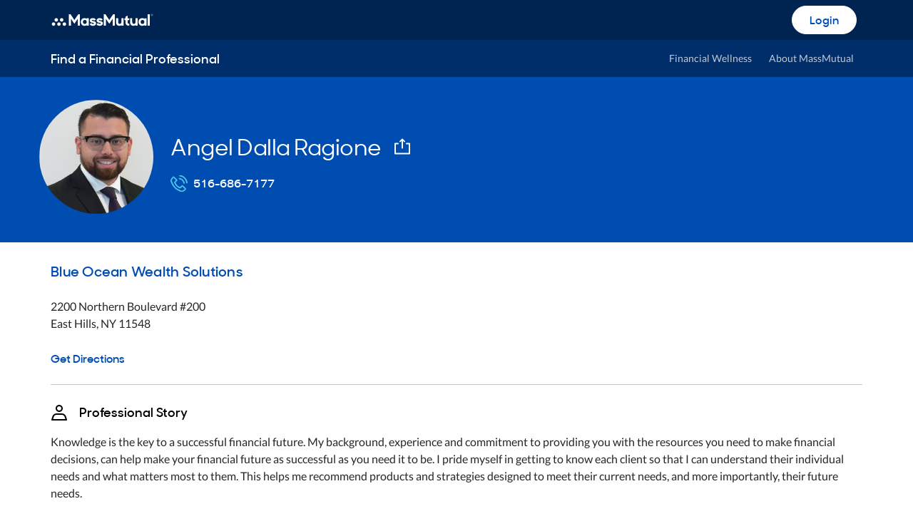

--- FILE ---
content_type: application/x-javascript
request_url: https://www.massmutual.com/balto/baltoVendor.bundle.js
body_size: 261529
content:
/*! For license information please see baltoVendor.bundle.js.LICENSE.txt */
(self.webpackChunkbaltoPackage=self.webpackChunkbaltoPackage||[]).push([[69],{1942:(e,t,n)=>{"use strict";n.d(t,{A:()=>i});var r=n(96540);const a=function(e){const t=(0,r.useRef)(e);return(0,r.useEffect)((()=>{t.current=e}),[e]),t};function i(e){const t=a(e);return(0,r.useCallback)((function(...e){return t.current&&t.current(...e)}),[t])}},72505:(e,t,n)=>{e.exports=n(18015)},35592:(e,t,n)=>{"use strict";var r=n(9516),a=n(7522),i=n(33948),o=n(79106),s=n(99615),l=n(62012),u=n(64202),c=n(47763);e.exports=function(e){return new Promise((function(t,n){var d=e.data,f=e.headers,m=e.responseType;r.isFormData(d)&&delete f["Content-Type"];var h=new XMLHttpRequest;if(e.auth){var p=e.auth.username||"",_=e.auth.password?unescape(encodeURIComponent(e.auth.password)):"";f.Authorization="Basic "+btoa(p+":"+_)}var y=s(e.baseURL,e.url);function g(){if(h){var r="getAllResponseHeaders"in h?l(h.getAllResponseHeaders()):null,i={data:m&&"text"!==m&&"json"!==m?h.response:h.responseText,status:h.status,statusText:h.statusText,headers:r,config:e,request:h};a(t,n,i),h=null}}if(h.open(e.method.toUpperCase(),o(y,e.params,e.paramsSerializer),!0),h.timeout=e.timeout,"onloadend"in h?h.onloadend=g:h.onreadystatechange=function(){h&&4===h.readyState&&(0!==h.status||h.responseURL&&0===h.responseURL.indexOf("file:"))&&setTimeout(g)},h.onabort=function(){h&&(n(c("Request aborted",e,"ECONNABORTED",h)),h=null)},h.onerror=function(){n(c("Network Error",e,null,h)),h=null},h.ontimeout=function(){var t="timeout of "+e.timeout+"ms exceeded";e.timeoutErrorMessage&&(t=e.timeoutErrorMessage),n(c(t,e,e.transitional&&e.transitional.clarifyTimeoutError?"ETIMEDOUT":"ECONNABORTED",h)),h=null},r.isStandardBrowserEnv()){var v=(e.withCredentials||u(y))&&e.xsrfCookieName?i.read(e.xsrfCookieName):void 0;v&&(f[e.xsrfHeaderName]=v)}"setRequestHeader"in h&&r.forEach(f,(function(e,t){void 0===d&&"content-type"===t.toLowerCase()?delete f[t]:h.setRequestHeader(t,e)})),r.isUndefined(e.withCredentials)||(h.withCredentials=!!e.withCredentials),m&&"json"!==m&&(h.responseType=e.responseType),"function"==typeof e.onDownloadProgress&&h.addEventListener("progress",e.onDownloadProgress),"function"==typeof e.onUploadProgress&&h.upload&&h.upload.addEventListener("progress",e.onUploadProgress),e.cancelToken&&e.cancelToken.promise.then((function(e){h&&(h.abort(),n(e),h=null)})),d||(d=null),h.send(d)}))}},18015:(e,t,n)=>{"use strict";var r=n(9516),a=n(69012),i=n(35155),o=n(7724);function s(e){var t=new i(e),n=a(i.prototype.request,t);return r.extend(n,i.prototype,t),r.extend(n,t),n}var l=s(n(96987));l.Axios=i,l.create=function(e){return s(o(l.defaults,e))},l.Cancel=n(31928),l.CancelToken=n(3191),l.isCancel=n(93864),l.all=function(e){return Promise.all(e)},l.spread=n(17980),l.isAxiosError=n(45019),e.exports=l,e.exports.default=l},31928:e=>{"use strict";function t(e){this.message=e}t.prototype.toString=function(){return"Cancel"+(this.message?": "+this.message:"")},t.prototype.__CANCEL__=!0,e.exports=t},3191:(e,t,n)=>{"use strict";var r=n(31928);function a(e){if("function"!=typeof e)throw new TypeError("executor must be a function.");var t;this.promise=new Promise((function(e){t=e}));var n=this;e((function(e){n.reason||(n.reason=new r(e),t(n.reason))}))}a.prototype.throwIfRequested=function(){if(this.reason)throw this.reason},a.source=function(){var e;return{token:new a((function(t){e=t})),cancel:e}},e.exports=a},93864:e=>{"use strict";e.exports=function(e){return!(!e||!e.__CANCEL__)}},35155:(e,t,n)=>{"use strict";var r=n(9516),a=n(79106),i=n(83471),o=n(64490),s=n(7724),l=n(34841),u=l.validators;function c(e){this.defaults=e,this.interceptors={request:new i,response:new i}}c.prototype.request=function(e){"string"==typeof e?(e=arguments[1]||{}).url=arguments[0]:e=e||{},(e=s(this.defaults,e)).method?e.method=e.method.toLowerCase():this.defaults.method?e.method=this.defaults.method.toLowerCase():e.method="get";var t=e.transitional;void 0!==t&&l.assertOptions(t,{silentJSONParsing:u.transitional(u.boolean,"1.0.0"),forcedJSONParsing:u.transitional(u.boolean,"1.0.0"),clarifyTimeoutError:u.transitional(u.boolean,"1.0.0")},!1);var n=[],r=!0;this.interceptors.request.forEach((function(t){"function"==typeof t.runWhen&&!1===t.runWhen(e)||(r=r&&t.synchronous,n.unshift(t.fulfilled,t.rejected))}));var a,i=[];if(this.interceptors.response.forEach((function(e){i.push(e.fulfilled,e.rejected)})),!r){var c=[o,void 0];for(Array.prototype.unshift.apply(c,n),c=c.concat(i),a=Promise.resolve(e);c.length;)a=a.then(c.shift(),c.shift());return a}for(var d=e;n.length;){var f=n.shift(),m=n.shift();try{d=f(d)}catch(e){m(e);break}}try{a=o(d)}catch(e){return Promise.reject(e)}for(;i.length;)a=a.then(i.shift(),i.shift());return a},c.prototype.getUri=function(e){return e=s(this.defaults,e),a(e.url,e.params,e.paramsSerializer).replace(/^\?/,"")},r.forEach(["delete","get","head","options"],(function(e){c.prototype[e]=function(t,n){return this.request(s(n||{},{method:e,url:t,data:(n||{}).data}))}})),r.forEach(["post","put","patch"],(function(e){c.prototype[e]=function(t,n,r){return this.request(s(r||{},{method:e,url:t,data:n}))}})),e.exports=c},83471:(e,t,n)=>{"use strict";var r=n(9516);function a(){this.handlers=[]}a.prototype.use=function(e,t,n){return this.handlers.push({fulfilled:e,rejected:t,synchronous:!!n&&n.synchronous,runWhen:n?n.runWhen:null}),this.handlers.length-1},a.prototype.eject=function(e){this.handlers[e]&&(this.handlers[e]=null)},a.prototype.forEach=function(e){r.forEach(this.handlers,(function(t){null!==t&&e(t)}))},e.exports=a},99615:(e,t,n)=>{"use strict";var r=n(29137),a=n(84680);e.exports=function(e,t){return e&&!r(t)?a(e,t):t}},47763:(e,t,n)=>{"use strict";var r=n(5449);e.exports=function(e,t,n,a,i){var o=new Error(e);return r(o,t,n,a,i)}},64490:(e,t,n)=>{"use strict";var r=n(9516),a=n(82881),i=n(93864),o=n(96987);function s(e){e.cancelToken&&e.cancelToken.throwIfRequested()}e.exports=function(e){return s(e),e.headers=e.headers||{},e.data=a.call(e,e.data,e.headers,e.transformRequest),e.headers=r.merge(e.headers.common||{},e.headers[e.method]||{},e.headers),r.forEach(["delete","get","head","post","put","patch","common"],(function(t){delete e.headers[t]})),(e.adapter||o.adapter)(e).then((function(t){return s(e),t.data=a.call(e,t.data,t.headers,e.transformResponse),t}),(function(t){return i(t)||(s(e),t&&t.response&&(t.response.data=a.call(e,t.response.data,t.response.headers,e.transformResponse))),Promise.reject(t)}))}},5449:e=>{"use strict";e.exports=function(e,t,n,r,a){return e.config=t,n&&(e.code=n),e.request=r,e.response=a,e.isAxiosError=!0,e.toJSON=function(){return{message:this.message,name:this.name,description:this.description,number:this.number,fileName:this.fileName,lineNumber:this.lineNumber,columnNumber:this.columnNumber,stack:this.stack,config:this.config,code:this.code}},e}},7724:(e,t,n)=>{"use strict";var r=n(9516);e.exports=function(e,t){t=t||{};var n={},a=["url","method","data"],i=["headers","auth","proxy","params"],o=["baseURL","transformRequest","transformResponse","paramsSerializer","timeout","timeoutMessage","withCredentials","adapter","responseType","xsrfCookieName","xsrfHeaderName","onUploadProgress","onDownloadProgress","decompress","maxContentLength","maxBodyLength","maxRedirects","transport","httpAgent","httpsAgent","cancelToken","socketPath","responseEncoding"],s=["validateStatus"];function l(e,t){return r.isPlainObject(e)&&r.isPlainObject(t)?r.merge(e,t):r.isPlainObject(t)?r.merge({},t):r.isArray(t)?t.slice():t}function u(a){r.isUndefined(t[a])?r.isUndefined(e[a])||(n[a]=l(void 0,e[a])):n[a]=l(e[a],t[a])}r.forEach(a,(function(e){r.isUndefined(t[e])||(n[e]=l(void 0,t[e]))})),r.forEach(i,u),r.forEach(o,(function(a){r.isUndefined(t[a])?r.isUndefined(e[a])||(n[a]=l(void 0,e[a])):n[a]=l(void 0,t[a])})),r.forEach(s,(function(r){r in t?n[r]=l(e[r],t[r]):r in e&&(n[r]=l(void 0,e[r]))}));var c=a.concat(i).concat(o).concat(s),d=Object.keys(e).concat(Object.keys(t)).filter((function(e){return-1===c.indexOf(e)}));return r.forEach(d,u),n}},7522:(e,t,n)=>{"use strict";var r=n(47763);e.exports=function(e,t,n){var a=n.config.validateStatus;n.status&&a&&!a(n.status)?t(r("Request failed with status code "+n.status,n.config,null,n.request,n)):e(n)}},82881:(e,t,n)=>{"use strict";var r=n(9516),a=n(96987);e.exports=function(e,t,n){var i=this||a;return r.forEach(n,(function(n){e=n.call(i,e,t)})),e}},96987:(e,t,n)=>{"use strict";var r=n(9516),a=n(7018),i=n(5449),o={"Content-Type":"application/x-www-form-urlencoded"};function s(e,t){!r.isUndefined(e)&&r.isUndefined(e["Content-Type"])&&(e["Content-Type"]=t)}var l,u={transitional:{silentJSONParsing:!0,forcedJSONParsing:!0,clarifyTimeoutError:!1},adapter:(("undefined"!=typeof XMLHttpRequest||"undefined"!=typeof process&&"[object process]"===Object.prototype.toString.call(process))&&(l=n(35592)),l),transformRequest:[function(e,t){return a(t,"Accept"),a(t,"Content-Type"),r.isFormData(e)||r.isArrayBuffer(e)||r.isBuffer(e)||r.isStream(e)||r.isFile(e)||r.isBlob(e)?e:r.isArrayBufferView(e)?e.buffer:r.isURLSearchParams(e)?(s(t,"application/x-www-form-urlencoded;charset=utf-8"),e.toString()):r.isObject(e)||t&&"application/json"===t["Content-Type"]?(s(t,"application/json"),function(e,t,n){if(r.isString(e))try{return(t||JSON.parse)(e),r.trim(e)}catch(e){if("SyntaxError"!==e.name)throw e}return(n||JSON.stringify)(e)}(e)):e}],transformResponse:[function(e){var t=this.transitional,n=t&&t.silentJSONParsing,a=t&&t.forcedJSONParsing,o=!n&&"json"===this.responseType;if(o||a&&r.isString(e)&&e.length)try{return JSON.parse(e)}catch(e){if(o){if("SyntaxError"===e.name)throw i(e,this,"E_JSON_PARSE");throw e}}return e}],timeout:0,xsrfCookieName:"XSRF-TOKEN",xsrfHeaderName:"X-XSRF-TOKEN",maxContentLength:-1,maxBodyLength:-1,validateStatus:function(e){return e>=200&&e<300}};u.headers={common:{Accept:"application/json, text/plain, */*"}},r.forEach(["delete","get","head"],(function(e){u.headers[e]={}})),r.forEach(["post","put","patch"],(function(e){u.headers[e]=r.merge(o)})),e.exports=u},69012:e=>{"use strict";e.exports=function(e,t){return function(){for(var n=new Array(arguments.length),r=0;r<n.length;r++)n[r]=arguments[r];return e.apply(t,n)}}},79106:(e,t,n)=>{"use strict";var r=n(9516);function a(e){return encodeURIComponent(e).replace(/%3A/gi,":").replace(/%24/g,"$").replace(/%2C/gi,",").replace(/%20/g,"+").replace(/%5B/gi,"[").replace(/%5D/gi,"]")}e.exports=function(e,t,n){if(!t)return e;var i;if(n)i=n(t);else if(r.isURLSearchParams(t))i=t.toString();else{var o=[];r.forEach(t,(function(e,t){null!=e&&(r.isArray(e)?t+="[]":e=[e],r.forEach(e,(function(e){r.isDate(e)?e=e.toISOString():r.isObject(e)&&(e=JSON.stringify(e)),o.push(a(t)+"="+a(e))})))})),i=o.join("&")}if(i){var s=e.indexOf("#");-1!==s&&(e=e.slice(0,s)),e+=(-1===e.indexOf("?")?"?":"&")+i}return e}},84680:e=>{"use strict";e.exports=function(e,t){return t?e.replace(/\/+$/,"")+"/"+t.replace(/^\/+/,""):e}},33948:(e,t,n)=>{"use strict";var r=n(9516);e.exports=r.isStandardBrowserEnv()?{write:function(e,t,n,a,i,o){var s=[];s.push(e+"="+encodeURIComponent(t)),r.isNumber(n)&&s.push("expires="+new Date(n).toGMTString()),r.isString(a)&&s.push("path="+a),r.isString(i)&&s.push("domain="+i),!0===o&&s.push("secure"),document.cookie=s.join("; ")},read:function(e){var t=document.cookie.match(new RegExp("(^|;\\s*)("+e+")=([^;]*)"));return t?decodeURIComponent(t[3]):null},remove:function(e){this.write(e,"",Date.now()-864e5)}}:{write:function(){},read:function(){return null},remove:function(){}}},29137:e=>{"use strict";e.exports=function(e){return/^([a-z][a-z\d\+\-\.]*:)?\/\//i.test(e)}},45019:e=>{"use strict";e.exports=function(e){return"object"==typeof e&&!0===e.isAxiosError}},64202:(e,t,n)=>{"use strict";var r=n(9516);e.exports=r.isStandardBrowserEnv()?function(){var e,t=/(msie|trident)/i.test(navigator.userAgent),n=document.createElement("a");function a(e){var r=e;return t&&(n.setAttribute("href",r),r=n.href),n.setAttribute("href",r),{href:n.href,protocol:n.protocol?n.protocol.replace(/:$/,""):"",host:n.host,search:n.search?n.search.replace(/^\?/,""):"",hash:n.hash?n.hash.replace(/^#/,""):"",hostname:n.hostname,port:n.port,pathname:"/"===n.pathname.charAt(0)?n.pathname:"/"+n.pathname}}return e=a(window.location.href),function(t){var n=r.isString(t)?a(t):t;return n.protocol===e.protocol&&n.host===e.host}}():function(){return!0}},7018:(e,t,n)=>{"use strict";var r=n(9516);e.exports=function(e,t){r.forEach(e,(function(n,r){r!==t&&r.toUpperCase()===t.toUpperCase()&&(e[t]=n,delete e[r])}))}},62012:(e,t,n)=>{"use strict";var r=n(9516),a=["age","authorization","content-length","content-type","etag","expires","from","host","if-modified-since","if-unmodified-since","last-modified","location","max-forwards","proxy-authorization","referer","retry-after","user-agent"];e.exports=function(e){var t,n,i,o={};return e?(r.forEach(e.split("\n"),(function(e){if(i=e.indexOf(":"),t=r.trim(e.substr(0,i)).toLowerCase(),n=r.trim(e.substr(i+1)),t){if(o[t]&&a.indexOf(t)>=0)return;o[t]="set-cookie"===t?(o[t]?o[t]:[]).concat([n]):o[t]?o[t]+", "+n:n}})),o):o}},17980:e=>{"use strict";e.exports=function(e){return function(t){return e.apply(null,t)}}},34841:(e,t,n)=>{"use strict";var r=n(64198),a={};["object","boolean","number","function","string","symbol"].forEach((function(e,t){a[e]=function(n){return typeof n===e||"a"+(t<1?"n ":" ")+e}}));var i={},o=r.version.split(".");function s(e,t){for(var n=t?t.split("."):o,r=e.split("."),a=0;a<3;a++){if(n[a]>r[a])return!0;if(n[a]<r[a])return!1}return!1}a.transitional=function(e,t,n){var a=t&&s(t);function o(e,t){return"[Axios v"+r.version+"] Transitional option '"+e+"'"+t+(n?". "+n:"")}return function(n,r,s){if(!1===e)throw new Error(o(r," has been removed in "+t));return a&&!i[r]&&(i[r]=!0,console.warn(o(r," has been deprecated since v"+t+" and will be removed in the near future"))),!e||e(n,r,s)}},e.exports={isOlderVersion:s,assertOptions:function(e,t,n){if("object"!=typeof e)throw new TypeError("options must be an object");for(var r=Object.keys(e),a=r.length;a-- >0;){var i=r[a],o=t[i];if(o){var s=e[i],l=void 0===s||o(s,i,e);if(!0!==l)throw new TypeError("option "+i+" must be "+l)}else if(!0!==n)throw Error("Unknown option "+i)}},validators:a}},9516:(e,t,n)=>{"use strict";var r=n(69012),a=Object.prototype.toString;function i(e){return"[object Array]"===a.call(e)}function o(e){return void 0===e}function s(e){return null!==e&&"object"==typeof e}function l(e){if("[object Object]"!==a.call(e))return!1;var t=Object.getPrototypeOf(e);return null===t||t===Object.prototype}function u(e){return"[object Function]"===a.call(e)}function c(e,t){if(null!=e)if("object"!=typeof e&&(e=[e]),i(e))for(var n=0,r=e.length;n<r;n++)t.call(null,e[n],n,e);else for(var a in e)Object.prototype.hasOwnProperty.call(e,a)&&t.call(null,e[a],a,e)}e.exports={isArray:i,isArrayBuffer:function(e){return"[object ArrayBuffer]"===a.call(e)},isBuffer:function(e){return null!==e&&!o(e)&&null!==e.constructor&&!o(e.constructor)&&"function"==typeof e.constructor.isBuffer&&e.constructor.isBuffer(e)},isFormData:function(e){return"undefined"!=typeof FormData&&e instanceof FormData},isArrayBufferView:function(e){return"undefined"!=typeof ArrayBuffer&&ArrayBuffer.isView?ArrayBuffer.isView(e):e&&e.buffer&&e.buffer instanceof ArrayBuffer},isString:function(e){return"string"==typeof e},isNumber:function(e){return"number"==typeof e},isObject:s,isPlainObject:l,isUndefined:o,isDate:function(e){return"[object Date]"===a.call(e)},isFile:function(e){return"[object File]"===a.call(e)},isBlob:function(e){return"[object Blob]"===a.call(e)},isFunction:u,isStream:function(e){return s(e)&&u(e.pipe)},isURLSearchParams:function(e){return"undefined"!=typeof URLSearchParams&&e instanceof URLSearchParams},isStandardBrowserEnv:function(){return("undefined"==typeof navigator||"ReactNative"!==navigator.product&&"NativeScript"!==navigator.product&&"NS"!==navigator.product)&&("undefined"!=typeof window&&"undefined"!=typeof document)},forEach:c,merge:function e(){var t={};function n(n,r){l(t[r])&&l(n)?t[r]=e(t[r],n):l(n)?t[r]=e({},n):i(n)?t[r]=n.slice():t[r]=n}for(var r=0,a=arguments.length;r<a;r++)c(arguments[r],n);return t},extend:function(e,t,n){return c(t,(function(t,a){e[a]=n&&"function"==typeof t?r(t,n):t})),e},trim:function(e){return e.trim?e.trim():e.replace(/^\s+|\s+$/g,"")},stripBOM:function(e){return 65279===e.charCodeAt(0)&&(e=e.slice(1)),e}}},46880:function(e){e.exports=function(e){var t={};function n(r){if(t[r])return t[r].exports;var a=t[r]={i:r,l:!1,exports:{}};return e[r].call(a.exports,a,a.exports,n),a.l=!0,a.exports}return n.m=e,n.c=t,n.d=function(e,t,r){n.o(e,t)||Object.defineProperty(e,t,{enumerable:!0,get:r})},n.r=function(e){"undefined"!=typeof Symbol&&Symbol.toStringTag&&Object.defineProperty(e,Symbol.toStringTag,{value:"Module"}),Object.defineProperty(e,"__esModule",{value:!0})},n.t=function(e,t){if(1&t&&(e=n(e)),8&t)return e;if(4&t&&"object"==typeof e&&e&&e.__esModule)return e;var r=Object.create(null);if(n.r(r),Object.defineProperty(r,"default",{enumerable:!0,value:e}),2&t&&"string"!=typeof e)for(var a in e)n.d(r,a,function(t){return e[t]}.bind(null,a));return r},n.n=function(e){var t=e&&e.__esModule?function(){return e.default}:function(){return e};return n.d(t,"a",t),t},n.o=function(e,t){return Object.prototype.hasOwnProperty.call(e,t)},n.p="",n(n.s=90)}({17:function(e,t,n){"use strict";t.__esModule=!0,t.default=void 0;var r=n(18),a=function(){function e(){}return e.getFirstMatch=function(e,t){var n=t.match(e);return n&&n.length>0&&n[1]||""},e.getSecondMatch=function(e,t){var n=t.match(e);return n&&n.length>1&&n[2]||""},e.matchAndReturnConst=function(e,t,n){if(e.test(t))return n},e.getWindowsVersionName=function(e){switch(e){case"NT":return"NT";case"XP":case"NT 5.1":return"XP";case"NT 5.0":return"2000";case"NT 5.2":return"2003";case"NT 6.0":return"Vista";case"NT 6.1":return"7";case"NT 6.2":return"8";case"NT 6.3":return"8.1";case"NT 10.0":return"10";default:return}},e.getMacOSVersionName=function(e){var t=e.split(".").splice(0,2).map((function(e){return parseInt(e,10)||0}));if(t.push(0),10===t[0])switch(t[1]){case 5:return"Leopard";case 6:return"Snow Leopard";case 7:return"Lion";case 8:return"Mountain Lion";case 9:return"Mavericks";case 10:return"Yosemite";case 11:return"El Capitan";case 12:return"Sierra";case 13:return"High Sierra";case 14:return"Mojave";case 15:return"Catalina";default:return}},e.getAndroidVersionName=function(e){var t=e.split(".").splice(0,2).map((function(e){return parseInt(e,10)||0}));if(t.push(0),!(1===t[0]&&t[1]<5))return 1===t[0]&&t[1]<6?"Cupcake":1===t[0]&&t[1]>=6?"Donut":2===t[0]&&t[1]<2?"Eclair":2===t[0]&&2===t[1]?"Froyo":2===t[0]&&t[1]>2?"Gingerbread":3===t[0]?"Honeycomb":4===t[0]&&t[1]<1?"Ice Cream Sandwich":4===t[0]&&t[1]<4?"Jelly Bean":4===t[0]&&t[1]>=4?"KitKat":5===t[0]?"Lollipop":6===t[0]?"Marshmallow":7===t[0]?"Nougat":8===t[0]?"Oreo":9===t[0]?"Pie":void 0},e.getVersionPrecision=function(e){return e.split(".").length},e.compareVersions=function(t,n,r){void 0===r&&(r=!1);var a=e.getVersionPrecision(t),i=e.getVersionPrecision(n),o=Math.max(a,i),s=0,l=e.map([t,n],(function(t){var n=o-e.getVersionPrecision(t),r=t+new Array(n+1).join(".0");return e.map(r.split("."),(function(e){return new Array(20-e.length).join("0")+e})).reverse()}));for(r&&(s=o-Math.min(a,i)),o-=1;o>=s;){if(l[0][o]>l[1][o])return 1;if(l[0][o]===l[1][o]){if(o===s)return 0;o-=1}else if(l[0][o]<l[1][o])return-1}},e.map=function(e,t){var n,r=[];if(Array.prototype.map)return Array.prototype.map.call(e,t);for(n=0;n<e.length;n+=1)r.push(t(e[n]));return r},e.find=function(e,t){var n,r;if(Array.prototype.find)return Array.prototype.find.call(e,t);for(n=0,r=e.length;n<r;n+=1){var a=e[n];if(t(a,n))return a}},e.assign=function(e){for(var t,n,r=e,a=arguments.length,i=new Array(a>1?a-1:0),o=1;o<a;o++)i[o-1]=arguments[o];if(Object.assign)return Object.assign.apply(Object,[e].concat(i));var s=function(){var e=i[t];"object"==typeof e&&null!==e&&Object.keys(e).forEach((function(t){r[t]=e[t]}))};for(t=0,n=i.length;t<n;t+=1)s();return e},e.getBrowserAlias=function(e){return r.BROWSER_ALIASES_MAP[e]},e.getBrowserTypeByAlias=function(e){return r.BROWSER_MAP[e]||""},e}();t.default=a,e.exports=t.default},18:function(e,t,n){"use strict";t.__esModule=!0,t.ENGINE_MAP=t.OS_MAP=t.PLATFORMS_MAP=t.BROWSER_MAP=t.BROWSER_ALIASES_MAP=void 0,t.BROWSER_ALIASES_MAP={"Amazon Silk":"amazon_silk","Android Browser":"android",Bada:"bada",BlackBerry:"blackberry",Chrome:"chrome",Chromium:"chromium",Electron:"electron",Epiphany:"epiphany",Firefox:"firefox",Focus:"focus",Generic:"generic","Google Search":"google_search",Googlebot:"googlebot","Internet Explorer":"ie","K-Meleon":"k_meleon",Maxthon:"maxthon","Microsoft Edge":"edge","MZ Browser":"mz","NAVER Whale Browser":"naver",Opera:"opera","Opera Coast":"opera_coast",PhantomJS:"phantomjs",Puffin:"puffin",QupZilla:"qupzilla",QQ:"qq",QQLite:"qqlite",Safari:"safari",Sailfish:"sailfish","Samsung Internet for Android":"samsung_internet",SeaMonkey:"seamonkey",Sleipnir:"sleipnir",Swing:"swing",Tizen:"tizen","UC Browser":"uc",Vivaldi:"vivaldi","WebOS Browser":"webos",WeChat:"wechat","Yandex Browser":"yandex",Roku:"roku"},t.BROWSER_MAP={amazon_silk:"Amazon Silk",android:"Android Browser",bada:"Bada",blackberry:"BlackBerry",chrome:"Chrome",chromium:"Chromium",electron:"Electron",epiphany:"Epiphany",firefox:"Firefox",focus:"Focus",generic:"Generic",googlebot:"Googlebot",google_search:"Google Search",ie:"Internet Explorer",k_meleon:"K-Meleon",maxthon:"Maxthon",edge:"Microsoft Edge",mz:"MZ Browser",naver:"NAVER Whale Browser",opera:"Opera",opera_coast:"Opera Coast",phantomjs:"PhantomJS",puffin:"Puffin",qupzilla:"QupZilla",qq:"QQ Browser",qqlite:"QQ Browser Lite",safari:"Safari",sailfish:"Sailfish",samsung_internet:"Samsung Internet for Android",seamonkey:"SeaMonkey",sleipnir:"Sleipnir",swing:"Swing",tizen:"Tizen",uc:"UC Browser",vivaldi:"Vivaldi",webos:"WebOS Browser",wechat:"WeChat",yandex:"Yandex Browser"},t.PLATFORMS_MAP={tablet:"tablet",mobile:"mobile",desktop:"desktop",tv:"tv"},t.OS_MAP={WindowsPhone:"Windows Phone",Windows:"Windows",MacOS:"macOS",iOS:"iOS",Android:"Android",WebOS:"WebOS",BlackBerry:"BlackBerry",Bada:"Bada",Tizen:"Tizen",Linux:"Linux",ChromeOS:"Chrome OS",PlayStation4:"PlayStation 4",Roku:"Roku"},t.ENGINE_MAP={EdgeHTML:"EdgeHTML",Blink:"Blink",Trident:"Trident",Presto:"Presto",Gecko:"Gecko",WebKit:"WebKit"}},90:function(e,t,n){"use strict";t.__esModule=!0,t.default=void 0;var r,a=(r=n(91))&&r.__esModule?r:{default:r},i=n(18);function o(e,t){for(var n=0;n<t.length;n++){var r=t[n];r.enumerable=r.enumerable||!1,r.configurable=!0,"value"in r&&(r.writable=!0),Object.defineProperty(e,r.key,r)}}var s=function(){function e(){}var t,n,r;return e.getParser=function(e,t){if(void 0===t&&(t=!1),"string"!=typeof e)throw new Error("UserAgent should be a string");return new a.default(e,t)},e.parse=function(e){return new a.default(e).getResult()},t=e,r=[{key:"BROWSER_MAP",get:function(){return i.BROWSER_MAP}},{key:"ENGINE_MAP",get:function(){return i.ENGINE_MAP}},{key:"OS_MAP",get:function(){return i.OS_MAP}},{key:"PLATFORMS_MAP",get:function(){return i.PLATFORMS_MAP}}],(n=null)&&o(t.prototype,n),r&&o(t,r),e}();t.default=s,e.exports=t.default},91:function(e,t,n){"use strict";t.__esModule=!0,t.default=void 0;var r=l(n(92)),a=l(n(93)),i=l(n(94)),o=l(n(95)),s=l(n(17));function l(e){return e&&e.__esModule?e:{default:e}}var u=function(){function e(e,t){if(void 0===t&&(t=!1),null==e||""===e)throw new Error("UserAgent parameter can't be empty");this._ua=e,this.parsedResult={},!0!==t&&this.parse()}var t=e.prototype;return t.getUA=function(){return this._ua},t.test=function(e){return e.test(this._ua)},t.parseBrowser=function(){var e=this;this.parsedResult.browser={};var t=s.default.find(r.default,(function(t){if("function"==typeof t.test)return t.test(e);if(t.test instanceof Array)return t.test.some((function(t){return e.test(t)}));throw new Error("Browser's test function is not valid")}));return t&&(this.parsedResult.browser=t.describe(this.getUA())),this.parsedResult.browser},t.getBrowser=function(){return this.parsedResult.browser?this.parsedResult.browser:this.parseBrowser()},t.getBrowserName=function(e){return e?String(this.getBrowser().name).toLowerCase()||"":this.getBrowser().name||""},t.getBrowserVersion=function(){return this.getBrowser().version},t.getOS=function(){return this.parsedResult.os?this.parsedResult.os:this.parseOS()},t.parseOS=function(){var e=this;this.parsedResult.os={};var t=s.default.find(a.default,(function(t){if("function"==typeof t.test)return t.test(e);if(t.test instanceof Array)return t.test.some((function(t){return e.test(t)}));throw new Error("Browser's test function is not valid")}));return t&&(this.parsedResult.os=t.describe(this.getUA())),this.parsedResult.os},t.getOSName=function(e){var t=this.getOS().name;return e?String(t).toLowerCase()||"":t||""},t.getOSVersion=function(){return this.getOS().version},t.getPlatform=function(){return this.parsedResult.platform?this.parsedResult.platform:this.parsePlatform()},t.getPlatformType=function(e){void 0===e&&(e=!1);var t=this.getPlatform().type;return e?String(t).toLowerCase()||"":t||""},t.parsePlatform=function(){var e=this;this.parsedResult.platform={};var t=s.default.find(i.default,(function(t){if("function"==typeof t.test)return t.test(e);if(t.test instanceof Array)return t.test.some((function(t){return e.test(t)}));throw new Error("Browser's test function is not valid")}));return t&&(this.parsedResult.platform=t.describe(this.getUA())),this.parsedResult.platform},t.getEngine=function(){return this.parsedResult.engine?this.parsedResult.engine:this.parseEngine()},t.getEngineName=function(e){return e?String(this.getEngine().name).toLowerCase()||"":this.getEngine().name||""},t.parseEngine=function(){var e=this;this.parsedResult.engine={};var t=s.default.find(o.default,(function(t){if("function"==typeof t.test)return t.test(e);if(t.test instanceof Array)return t.test.some((function(t){return e.test(t)}));throw new Error("Browser's test function is not valid")}));return t&&(this.parsedResult.engine=t.describe(this.getUA())),this.parsedResult.engine},t.parse=function(){return this.parseBrowser(),this.parseOS(),this.parsePlatform(),this.parseEngine(),this},t.getResult=function(){return s.default.assign({},this.parsedResult)},t.satisfies=function(e){var t=this,n={},r=0,a={},i=0;if(Object.keys(e).forEach((function(t){var o=e[t];"string"==typeof o?(a[t]=o,i+=1):"object"==typeof o&&(n[t]=o,r+=1)})),r>0){var o=Object.keys(n),l=s.default.find(o,(function(e){return t.isOS(e)}));if(l){var u=this.satisfies(n[l]);if(void 0!==u)return u}var c=s.default.find(o,(function(e){return t.isPlatform(e)}));if(c){var d=this.satisfies(n[c]);if(void 0!==d)return d}}if(i>0){var f=Object.keys(a),m=s.default.find(f,(function(e){return t.isBrowser(e,!0)}));if(void 0!==m)return this.compareVersion(a[m])}},t.isBrowser=function(e,t){void 0===t&&(t=!1);var n=this.getBrowserName().toLowerCase(),r=e.toLowerCase(),a=s.default.getBrowserTypeByAlias(r);return t&&a&&(r=a.toLowerCase()),r===n},t.compareVersion=function(e){var t=[0],n=e,r=!1,a=this.getBrowserVersion();if("string"==typeof a)return">"===e[0]||"<"===e[0]?(n=e.substr(1),"="===e[1]?(r=!0,n=e.substr(2)):t=[],">"===e[0]?t.push(1):t.push(-1)):"="===e[0]?n=e.substr(1):"~"===e[0]&&(r=!0,n=e.substr(1)),t.indexOf(s.default.compareVersions(a,n,r))>-1},t.isOS=function(e){return this.getOSName(!0)===String(e).toLowerCase()},t.isPlatform=function(e){return this.getPlatformType(!0)===String(e).toLowerCase()},t.isEngine=function(e){return this.getEngineName(!0)===String(e).toLowerCase()},t.is=function(e,t){return void 0===t&&(t=!1),this.isBrowser(e,t)||this.isOS(e)||this.isPlatform(e)},t.some=function(e){var t=this;return void 0===e&&(e=[]),e.some((function(e){return t.is(e)}))},e}();t.default=u,e.exports=t.default},92:function(e,t,n){"use strict";t.__esModule=!0,t.default=void 0;var r,a=(r=n(17))&&r.__esModule?r:{default:r},i=/version\/(\d+(\.?_?\d+)+)/i,o=[{test:[/googlebot/i],describe:function(e){var t={name:"Googlebot"},n=a.default.getFirstMatch(/googlebot\/(\d+(\.\d+))/i,e)||a.default.getFirstMatch(i,e);return n&&(t.version=n),t}},{test:[/opera/i],describe:function(e){var t={name:"Opera"},n=a.default.getFirstMatch(i,e)||a.default.getFirstMatch(/(?:opera)[\s/](\d+(\.?_?\d+)+)/i,e);return n&&(t.version=n),t}},{test:[/opr\/|opios/i],describe:function(e){var t={name:"Opera"},n=a.default.getFirstMatch(/(?:opr|opios)[\s/](\S+)/i,e)||a.default.getFirstMatch(i,e);return n&&(t.version=n),t}},{test:[/SamsungBrowser/i],describe:function(e){var t={name:"Samsung Internet for Android"},n=a.default.getFirstMatch(i,e)||a.default.getFirstMatch(/(?:SamsungBrowser)[\s/](\d+(\.?_?\d+)+)/i,e);return n&&(t.version=n),t}},{test:[/Whale/i],describe:function(e){var t={name:"NAVER Whale Browser"},n=a.default.getFirstMatch(i,e)||a.default.getFirstMatch(/(?:whale)[\s/](\d+(?:\.\d+)+)/i,e);return n&&(t.version=n),t}},{test:[/MZBrowser/i],describe:function(e){var t={name:"MZ Browser"},n=a.default.getFirstMatch(/(?:MZBrowser)[\s/](\d+(?:\.\d+)+)/i,e)||a.default.getFirstMatch(i,e);return n&&(t.version=n),t}},{test:[/focus/i],describe:function(e){var t={name:"Focus"},n=a.default.getFirstMatch(/(?:focus)[\s/](\d+(?:\.\d+)+)/i,e)||a.default.getFirstMatch(i,e);return n&&(t.version=n),t}},{test:[/swing/i],describe:function(e){var t={name:"Swing"},n=a.default.getFirstMatch(/(?:swing)[\s/](\d+(?:\.\d+)+)/i,e)||a.default.getFirstMatch(i,e);return n&&(t.version=n),t}},{test:[/coast/i],describe:function(e){var t={name:"Opera Coast"},n=a.default.getFirstMatch(i,e)||a.default.getFirstMatch(/(?:coast)[\s/](\d+(\.?_?\d+)+)/i,e);return n&&(t.version=n),t}},{test:[/opt\/\d+(?:.?_?\d+)+/i],describe:function(e){var t={name:"Opera Touch"},n=a.default.getFirstMatch(/(?:opt)[\s/](\d+(\.?_?\d+)+)/i,e)||a.default.getFirstMatch(i,e);return n&&(t.version=n),t}},{test:[/yabrowser/i],describe:function(e){var t={name:"Yandex Browser"},n=a.default.getFirstMatch(/(?:yabrowser)[\s/](\d+(\.?_?\d+)+)/i,e)||a.default.getFirstMatch(i,e);return n&&(t.version=n),t}},{test:[/ucbrowser/i],describe:function(e){var t={name:"UC Browser"},n=a.default.getFirstMatch(i,e)||a.default.getFirstMatch(/(?:ucbrowser)[\s/](\d+(\.?_?\d+)+)/i,e);return n&&(t.version=n),t}},{test:[/Maxthon|mxios/i],describe:function(e){var t={name:"Maxthon"},n=a.default.getFirstMatch(i,e)||a.default.getFirstMatch(/(?:Maxthon|mxios)[\s/](\d+(\.?_?\d+)+)/i,e);return n&&(t.version=n),t}},{test:[/epiphany/i],describe:function(e){var t={name:"Epiphany"},n=a.default.getFirstMatch(i,e)||a.default.getFirstMatch(/(?:epiphany)[\s/](\d+(\.?_?\d+)+)/i,e);return n&&(t.version=n),t}},{test:[/puffin/i],describe:function(e){var t={name:"Puffin"},n=a.default.getFirstMatch(i,e)||a.default.getFirstMatch(/(?:puffin)[\s/](\d+(\.?_?\d+)+)/i,e);return n&&(t.version=n),t}},{test:[/sleipnir/i],describe:function(e){var t={name:"Sleipnir"},n=a.default.getFirstMatch(i,e)||a.default.getFirstMatch(/(?:sleipnir)[\s/](\d+(\.?_?\d+)+)/i,e);return n&&(t.version=n),t}},{test:[/k-meleon/i],describe:function(e){var t={name:"K-Meleon"},n=a.default.getFirstMatch(i,e)||a.default.getFirstMatch(/(?:k-meleon)[\s/](\d+(\.?_?\d+)+)/i,e);return n&&(t.version=n),t}},{test:[/micromessenger/i],describe:function(e){var t={name:"WeChat"},n=a.default.getFirstMatch(/(?:micromessenger)[\s/](\d+(\.?_?\d+)+)/i,e)||a.default.getFirstMatch(i,e);return n&&(t.version=n),t}},{test:[/qqbrowser/i],describe:function(e){var t={name:/qqbrowserlite/i.test(e)?"QQ Browser Lite":"QQ Browser"},n=a.default.getFirstMatch(/(?:qqbrowserlite|qqbrowser)[/](\d+(\.?_?\d+)+)/i,e)||a.default.getFirstMatch(i,e);return n&&(t.version=n),t}},{test:[/msie|trident/i],describe:function(e){var t={name:"Internet Explorer"},n=a.default.getFirstMatch(/(?:msie |rv:)(\d+(\.?_?\d+)+)/i,e);return n&&(t.version=n),t}},{test:[/\sedg\//i],describe:function(e){var t={name:"Microsoft Edge"},n=a.default.getFirstMatch(/\sedg\/(\d+(\.?_?\d+)+)/i,e);return n&&(t.version=n),t}},{test:[/edg([ea]|ios)/i],describe:function(e){var t={name:"Microsoft Edge"},n=a.default.getSecondMatch(/edg([ea]|ios)\/(\d+(\.?_?\d+)+)/i,e);return n&&(t.version=n),t}},{test:[/vivaldi/i],describe:function(e){var t={name:"Vivaldi"},n=a.default.getFirstMatch(/vivaldi\/(\d+(\.?_?\d+)+)/i,e);return n&&(t.version=n),t}},{test:[/seamonkey/i],describe:function(e){var t={name:"SeaMonkey"},n=a.default.getFirstMatch(/seamonkey\/(\d+(\.?_?\d+)+)/i,e);return n&&(t.version=n),t}},{test:[/sailfish/i],describe:function(e){var t={name:"Sailfish"},n=a.default.getFirstMatch(/sailfish\s?browser\/(\d+(\.\d+)?)/i,e);return n&&(t.version=n),t}},{test:[/silk/i],describe:function(e){var t={name:"Amazon Silk"},n=a.default.getFirstMatch(/silk\/(\d+(\.?_?\d+)+)/i,e);return n&&(t.version=n),t}},{test:[/phantom/i],describe:function(e){var t={name:"PhantomJS"},n=a.default.getFirstMatch(/phantomjs\/(\d+(\.?_?\d+)+)/i,e);return n&&(t.version=n),t}},{test:[/slimerjs/i],describe:function(e){var t={name:"SlimerJS"},n=a.default.getFirstMatch(/slimerjs\/(\d+(\.?_?\d+)+)/i,e);return n&&(t.version=n),t}},{test:[/blackberry|\bbb\d+/i,/rim\stablet/i],describe:function(e){var t={name:"BlackBerry"},n=a.default.getFirstMatch(i,e)||a.default.getFirstMatch(/blackberry[\d]+\/(\d+(\.?_?\d+)+)/i,e);return n&&(t.version=n),t}},{test:[/(web|hpw)[o0]s/i],describe:function(e){var t={name:"WebOS Browser"},n=a.default.getFirstMatch(i,e)||a.default.getFirstMatch(/w(?:eb)?[o0]sbrowser\/(\d+(\.?_?\d+)+)/i,e);return n&&(t.version=n),t}},{test:[/bada/i],describe:function(e){var t={name:"Bada"},n=a.default.getFirstMatch(/dolfin\/(\d+(\.?_?\d+)+)/i,e);return n&&(t.version=n),t}},{test:[/tizen/i],describe:function(e){var t={name:"Tizen"},n=a.default.getFirstMatch(/(?:tizen\s?)?browser\/(\d+(\.?_?\d+)+)/i,e)||a.default.getFirstMatch(i,e);return n&&(t.version=n),t}},{test:[/qupzilla/i],describe:function(e){var t={name:"QupZilla"},n=a.default.getFirstMatch(/(?:qupzilla)[\s/](\d+(\.?_?\d+)+)/i,e)||a.default.getFirstMatch(i,e);return n&&(t.version=n),t}},{test:[/firefox|iceweasel|fxios/i],describe:function(e){var t={name:"Firefox"},n=a.default.getFirstMatch(/(?:firefox|iceweasel|fxios)[\s/](\d+(\.?_?\d+)+)/i,e);return n&&(t.version=n),t}},{test:[/electron/i],describe:function(e){var t={name:"Electron"},n=a.default.getFirstMatch(/(?:electron)\/(\d+(\.?_?\d+)+)/i,e);return n&&(t.version=n),t}},{test:[/MiuiBrowser/i],describe:function(e){var t={name:"Miui"},n=a.default.getFirstMatch(/(?:MiuiBrowser)[\s/](\d+(\.?_?\d+)+)/i,e);return n&&(t.version=n),t}},{test:[/chromium/i],describe:function(e){var t={name:"Chromium"},n=a.default.getFirstMatch(/(?:chromium)[\s/](\d+(\.?_?\d+)+)/i,e)||a.default.getFirstMatch(i,e);return n&&(t.version=n),t}},{test:[/chrome|crios|crmo/i],describe:function(e){var t={name:"Chrome"},n=a.default.getFirstMatch(/(?:chrome|crios|crmo)\/(\d+(\.?_?\d+)+)/i,e);return n&&(t.version=n),t}},{test:[/GSA/i],describe:function(e){var t={name:"Google Search"},n=a.default.getFirstMatch(/(?:GSA)\/(\d+(\.?_?\d+)+)/i,e);return n&&(t.version=n),t}},{test:function(e){var t=!e.test(/like android/i),n=e.test(/android/i);return t&&n},describe:function(e){var t={name:"Android Browser"},n=a.default.getFirstMatch(i,e);return n&&(t.version=n),t}},{test:[/playstation 4/i],describe:function(e){var t={name:"PlayStation 4"},n=a.default.getFirstMatch(i,e);return n&&(t.version=n),t}},{test:[/safari|applewebkit/i],describe:function(e){var t={name:"Safari"},n=a.default.getFirstMatch(i,e);return n&&(t.version=n),t}},{test:[/.*/i],describe:function(e){var t=-1!==e.search("\\(")?/^(.*)\/(.*)[ \t]\((.*)/:/^(.*)\/(.*) /;return{name:a.default.getFirstMatch(t,e),version:a.default.getSecondMatch(t,e)}}}];t.default=o,e.exports=t.default},93:function(e,t,n){"use strict";t.__esModule=!0,t.default=void 0;var r,a=(r=n(17))&&r.__esModule?r:{default:r},i=n(18),o=[{test:[/Roku\/DVP/],describe:function(e){var t=a.default.getFirstMatch(/Roku\/DVP-(\d+\.\d+)/i,e);return{name:i.OS_MAP.Roku,version:t}}},{test:[/windows phone/i],describe:function(e){var t=a.default.getFirstMatch(/windows phone (?:os)?\s?(\d+(\.\d+)*)/i,e);return{name:i.OS_MAP.WindowsPhone,version:t}}},{test:[/windows /i],describe:function(e){var t=a.default.getFirstMatch(/Windows ((NT|XP)( \d\d?.\d)?)/i,e),n=a.default.getWindowsVersionName(t);return{name:i.OS_MAP.Windows,version:t,versionName:n}}},{test:[/Macintosh(.*?) FxiOS(.*?)\//],describe:function(e){var t={name:i.OS_MAP.iOS},n=a.default.getSecondMatch(/(Version\/)(\d[\d.]+)/,e);return n&&(t.version=n),t}},{test:[/macintosh/i],describe:function(e){var t=a.default.getFirstMatch(/mac os x (\d+(\.?_?\d+)+)/i,e).replace(/[_\s]/g,"."),n=a.default.getMacOSVersionName(t),r={name:i.OS_MAP.MacOS,version:t};return n&&(r.versionName=n),r}},{test:[/(ipod|iphone|ipad)/i],describe:function(e){var t=a.default.getFirstMatch(/os (\d+([_\s]\d+)*) like mac os x/i,e).replace(/[_\s]/g,".");return{name:i.OS_MAP.iOS,version:t}}},{test:function(e){var t=!e.test(/like android/i),n=e.test(/android/i);return t&&n},describe:function(e){var t=a.default.getFirstMatch(/android[\s/-](\d+(\.\d+)*)/i,e),n=a.default.getAndroidVersionName(t),r={name:i.OS_MAP.Android,version:t};return n&&(r.versionName=n),r}},{test:[/(web|hpw)[o0]s/i],describe:function(e){var t=a.default.getFirstMatch(/(?:web|hpw)[o0]s\/(\d+(\.\d+)*)/i,e),n={name:i.OS_MAP.WebOS};return t&&t.length&&(n.version=t),n}},{test:[/blackberry|\bbb\d+/i,/rim\stablet/i],describe:function(e){var t=a.default.getFirstMatch(/rim\stablet\sos\s(\d+(\.\d+)*)/i,e)||a.default.getFirstMatch(/blackberry\d+\/(\d+([_\s]\d+)*)/i,e)||a.default.getFirstMatch(/\bbb(\d+)/i,e);return{name:i.OS_MAP.BlackBerry,version:t}}},{test:[/bada/i],describe:function(e){var t=a.default.getFirstMatch(/bada\/(\d+(\.\d+)*)/i,e);return{name:i.OS_MAP.Bada,version:t}}},{test:[/tizen/i],describe:function(e){var t=a.default.getFirstMatch(/tizen[/\s](\d+(\.\d+)*)/i,e);return{name:i.OS_MAP.Tizen,version:t}}},{test:[/linux/i],describe:function(){return{name:i.OS_MAP.Linux}}},{test:[/CrOS/],describe:function(){return{name:i.OS_MAP.ChromeOS}}},{test:[/PlayStation 4/],describe:function(e){var t=a.default.getFirstMatch(/PlayStation 4[/\s](\d+(\.\d+)*)/i,e);return{name:i.OS_MAP.PlayStation4,version:t}}}];t.default=o,e.exports=t.default},94:function(e,t,n){"use strict";t.__esModule=!0,t.default=void 0;var r,a=(r=n(17))&&r.__esModule?r:{default:r},i=n(18),o=[{test:[/googlebot/i],describe:function(){return{type:"bot",vendor:"Google"}}},{test:[/huawei/i],describe:function(e){var t=a.default.getFirstMatch(/(can-l01)/i,e)&&"Nova",n={type:i.PLATFORMS_MAP.mobile,vendor:"Huawei"};return t&&(n.model=t),n}},{test:[/nexus\s*(?:7|8|9|10).*/i],describe:function(){return{type:i.PLATFORMS_MAP.tablet,vendor:"Nexus"}}},{test:[/ipad/i],describe:function(){return{type:i.PLATFORMS_MAP.tablet,vendor:"Apple",model:"iPad"}}},{test:[/Macintosh(.*?) FxiOS(.*?)\//],describe:function(){return{type:i.PLATFORMS_MAP.tablet,vendor:"Apple",model:"iPad"}}},{test:[/kftt build/i],describe:function(){return{type:i.PLATFORMS_MAP.tablet,vendor:"Amazon",model:"Kindle Fire HD 7"}}},{test:[/silk/i],describe:function(){return{type:i.PLATFORMS_MAP.tablet,vendor:"Amazon"}}},{test:[/tablet(?! pc)/i],describe:function(){return{type:i.PLATFORMS_MAP.tablet}}},{test:function(e){var t=e.test(/ipod|iphone/i),n=e.test(/like (ipod|iphone)/i);return t&&!n},describe:function(e){var t=a.default.getFirstMatch(/(ipod|iphone)/i,e);return{type:i.PLATFORMS_MAP.mobile,vendor:"Apple",model:t}}},{test:[/nexus\s*[0-6].*/i,/galaxy nexus/i],describe:function(){return{type:i.PLATFORMS_MAP.mobile,vendor:"Nexus"}}},{test:[/[^-]mobi/i],describe:function(){return{type:i.PLATFORMS_MAP.mobile}}},{test:function(e){return"blackberry"===e.getBrowserName(!0)},describe:function(){return{type:i.PLATFORMS_MAP.mobile,vendor:"BlackBerry"}}},{test:function(e){return"bada"===e.getBrowserName(!0)},describe:function(){return{type:i.PLATFORMS_MAP.mobile}}},{test:function(e){return"windows phone"===e.getBrowserName()},describe:function(){return{type:i.PLATFORMS_MAP.mobile,vendor:"Microsoft"}}},{test:function(e){var t=Number(String(e.getOSVersion()).split(".")[0]);return"android"===e.getOSName(!0)&&t>=3},describe:function(){return{type:i.PLATFORMS_MAP.tablet}}},{test:function(e){return"android"===e.getOSName(!0)},describe:function(){return{type:i.PLATFORMS_MAP.mobile}}},{test:function(e){return"macos"===e.getOSName(!0)},describe:function(){return{type:i.PLATFORMS_MAP.desktop,vendor:"Apple"}}},{test:function(e){return"windows"===e.getOSName(!0)},describe:function(){return{type:i.PLATFORMS_MAP.desktop}}},{test:function(e){return"linux"===e.getOSName(!0)},describe:function(){return{type:i.PLATFORMS_MAP.desktop}}},{test:function(e){return"playstation 4"===e.getOSName(!0)},describe:function(){return{type:i.PLATFORMS_MAP.tv}}},{test:function(e){return"roku"===e.getOSName(!0)},describe:function(){return{type:i.PLATFORMS_MAP.tv}}}];t.default=o,e.exports=t.default},95:function(e,t,n){"use strict";t.__esModule=!0,t.default=void 0;var r,a=(r=n(17))&&r.__esModule?r:{default:r},i=n(18),o=[{test:function(e){return"microsoft edge"===e.getBrowserName(!0)},describe:function(e){if(/\sedg\//i.test(e))return{name:i.ENGINE_MAP.Blink};var t=a.default.getFirstMatch(/edge\/(\d+(\.?_?\d+)+)/i,e);return{name:i.ENGINE_MAP.EdgeHTML,version:t}}},{test:[/trident/i],describe:function(e){var t={name:i.ENGINE_MAP.Trident},n=a.default.getFirstMatch(/trident\/(\d+(\.?_?\d+)+)/i,e);return n&&(t.version=n),t}},{test:function(e){return e.test(/presto/i)},describe:function(e){var t={name:i.ENGINE_MAP.Presto},n=a.default.getFirstMatch(/presto\/(\d+(\.?_?\d+)+)/i,e);return n&&(t.version=n),t}},{test:function(e){var t=e.test(/gecko/i),n=e.test(/like gecko/i);return t&&!n},describe:function(e){var t={name:i.ENGINE_MAP.Gecko},n=a.default.getFirstMatch(/gecko\/(\d+(\.?_?\d+)+)/i,e);return n&&(t.version=n),t}},{test:[/(apple)?webkit\/537\.36/i],describe:function(){return{name:i.ENGINE_MAP.Blink}}},{test:[/(apple)?webkit/i],describe:function(e){var t={name:i.ENGINE_MAP.WebKit},n=a.default.getFirstMatch(/webkit\/(\d+(\.?_?\d+)+)/i,e);return n&&(t.version=n),t}}];t.default=o,e.exports=t.default}})},24601:(e,t,n)=>{"use strict";var r=n(78420),a=n(13838),i=TypeError;e.exports=function(e){if(r(e))return e;throw i(a(e)+" is not a function")}},57849:(e,t,n)=>{"use strict";var r=n(1466),a=n(13838),i=TypeError;e.exports=function(e){if(r(e))return e;throw i(a(e)+" is not a constructor")}},7473:(e,t,n)=>{"use strict";var r=n(78420),a=String,i=TypeError;e.exports=function(e){if("object"==typeof e||r(e))return e;throw i("Can't set "+a(e)+" as a prototype")}},40298:(e,t,n)=>{"use strict";var r=n(31602),a=n(53105),i=n(43610).f,o=r("unscopables"),s=Array.prototype;void 0===s[o]&&i(s,o,{configurable:!0,value:a(null)}),e.exports=function(e){s[o][e]=!0}},67234:(e,t,n)=>{"use strict";var r=n(77804).charAt;e.exports=function(e,t,n){return t+(n?r(e,t).length:1)}},65190:(e,t,n)=>{"use strict";var r=n(47658),a=TypeError;e.exports=function(e,t){if(r(t,e))return e;throw a("Incorrect invocation")}},73938:(e,t,n)=>{"use strict";var r=n(65335),a=String,i=TypeError;e.exports=function(e){if(r(e))return e;throw i(a(e)+" is not an object")}},66004:e=>{"use strict";e.exports="undefined"!=typeof ArrayBuffer&&"undefined"!=typeof DataView},22085:(e,t,n)=>{"use strict";var r=n(92074);e.exports=r((function(){if("function"==typeof ArrayBuffer){var e=new ArrayBuffer(8);Object.isExtensible(e)&&Object.defineProperty(e,"a",{value:8})}}))},85343:(e,t,n)=>{"use strict";var r,a,i,o=n(66004),s=n(65077),l=n(30200),u=n(78420),c=n(65335),d=n(36490),f=n(83062),m=n(13838),h=n(97712),p=n(7485),_=n(76477),y=n(47658),g=n(97970),v=n(39686),b=n(31602),k=n(50665),M=n(99206),w=M.enforce,L=M.get,Y=l.Int8Array,T=Y&&Y.prototype,x=l.Uint8ClampedArray,S=x&&x.prototype,D=Y&&g(Y),j=T&&g(T),E=Object.prototype,O=l.TypeError,P=b("toStringTag"),A=k("TYPED_ARRAY_TAG"),H="TypedArrayConstructor",z=o&&!!v&&"Opera"!==f(l.opera),R=!1,N={Int8Array:1,Uint8Array:1,Uint8ClampedArray:1,Int16Array:2,Uint16Array:2,Int32Array:4,Uint32Array:4,Float32Array:4,Float64Array:8},C={BigInt64Array:8,BigUint64Array:8},F=function(e){var t=g(e);if(c(t)){var n=L(t);return n&&d(n,H)?n[H]:F(t)}},I=function(e){if(!c(e))return!1;var t=f(e);return d(N,t)||d(C,t)};for(r in N)(i=(a=l[r])&&a.prototype)?w(i)[H]=a:z=!1;for(r in C)(i=(a=l[r])&&a.prototype)&&(w(i)[H]=a);if((!z||!u(D)||D===Function.prototype)&&(D=function(){throw O("Incorrect invocation")},z))for(r in N)l[r]&&v(l[r],D);if((!z||!j||j===E)&&(j=D.prototype,z))for(r in N)l[r]&&v(l[r].prototype,j);if(z&&g(S)!==j&&v(S,j),s&&!d(j,P))for(r in R=!0,_(j,P,{configurable:!0,get:function(){return c(this)?this[A]:void 0}}),N)l[r]&&h(l[r],A,r);e.exports={NATIVE_ARRAY_BUFFER_VIEWS:z,TYPED_ARRAY_TAG:R&&A,aTypedArray:function(e){if(I(e))return e;throw O("Target is not a typed array")},aTypedArrayConstructor:function(e){if(u(e)&&(!v||y(D,e)))return e;throw O(m(e)+" is not a typed array constructor")},exportTypedArrayMethod:function(e,t,n,r){if(s){if(n)for(var a in N){var i=l[a];if(i&&d(i.prototype,e))try{delete i.prototype[e]}catch(n){try{i.prototype[e]=t}catch(e){}}}j[e]&&!n||p(j,e,n?t:z&&T[e]||t,r)}},exportTypedArrayStaticMethod:function(e,t,n){var r,a;if(s){if(v){if(n)for(r in N)if((a=l[r])&&d(a,e))try{delete a[e]}catch(e){}if(D[e]&&!n)return;try{return p(D,e,n?t:z&&D[e]||t)}catch(e){}}for(r in N)!(a=l[r])||a[e]&&!n||p(a,e,t)}},getTypedArrayConstructor:F,isView:function(e){if(!c(e))return!1;var t=f(e);return"DataView"===t||d(N,t)||d(C,t)},isTypedArray:I,TypedArray:D,TypedArrayPrototype:j}},24497:(e,t,n)=>{"use strict";var r=n(30200),a=n(30281),i=n(65077),o=n(66004),s=n(12071),l=n(97712),u=n(76477),c=n(92760),d=n(92074),f=n(65190),m=n(79328),h=n(33747),p=n(6283),_=n(46431),y=n(97970),g=n(39686),v=n(64789).f,b=n(27806),k=n(76056),M=n(75282),w=n(99206),L=s.PROPER,Y=s.CONFIGURABLE,T="ArrayBuffer",x="DataView",S="prototype",D="Wrong index",j=w.getterFor(T),E=w.getterFor(x),O=w.set,P=r[T],A=P,H=A&&A[S],z=r[x],R=z&&z[S],N=Object.prototype,C=r.Array,F=r.RangeError,I=a(b),W=a([].reverse),U=_.pack,B=_.unpack,q=function(e){return[255&e]},V=function(e){return[255&e,e>>8&255]},J=function(e){return[255&e,e>>8&255,e>>16&255,e>>24&255]},G=function(e){return e[3]<<24|e[2]<<16|e[1]<<8|e[0]},$=function(e){return U(e,23,4)},K=function(e){return U(e,52,8)},Q=function(e,t,n){u(e[S],t,{configurable:!0,get:function(){return n(this)[t]}})},Z=function(e,t,n,r){var a=E(e),i=p(n),o=!!r;if(i+t>a.byteLength)throw F(D);var s=a.bytes,l=i+a.byteOffset,u=k(s,l,l+t);return o?u:W(u)},X=function(e,t,n,r,a,i){var o=E(e),s=p(n),l=r(+a),u=!!i;if(s+t>o.byteLength)throw F(D);for(var c=o.bytes,d=s+o.byteOffset,f=0;f<t;f++)c[d+f]=l[u?f:t-f-1]};if(o){var ee=L&&P.name!==T;if(d((function(){P(1)}))&&d((function(){new P(-1)}))&&!d((function(){return new P,new P(1.5),new P(NaN),1!==P.length||ee&&!Y})))ee&&Y&&l(P,"name",T);else{(A=function(e){return f(this,H),new P(p(e))})[S]=H;for(var te,ne=v(P),re=0;ne.length>re;)(te=ne[re++])in A||l(A,te,P[te]);H.constructor=A}g&&y(R)!==N&&g(R,N);var ae=new z(new A(2)),ie=a(R.setInt8);ae.setInt8(0,2147483648),ae.setInt8(1,2147483649),!ae.getInt8(0)&&ae.getInt8(1)||c(R,{setInt8:function(e,t){ie(this,e,t<<24>>24)},setUint8:function(e,t){ie(this,e,t<<24>>24)}},{unsafe:!0})}else H=(A=function(e){f(this,H);var t=p(e);O(this,{type:T,bytes:I(C(t),0),byteLength:t}),i||(this.byteLength=t,this.detached=!1)})[S],R=(z=function(e,t,n){f(this,R),f(e,H);var r=j(e),a=r.byteLength,o=m(t);if(o<0||o>a)throw F("Wrong offset");if(o+(n=void 0===n?a-o:h(n))>a)throw F("Wrong length");O(this,{type:x,buffer:e,byteLength:n,byteOffset:o,bytes:r.bytes}),i||(this.buffer=e,this.byteLength=n,this.byteOffset=o)})[S],i&&(Q(A,"byteLength",j),Q(z,"buffer",E),Q(z,"byteLength",E),Q(z,"byteOffset",E)),c(R,{getInt8:function(e){return Z(this,1,e)[0]<<24>>24},getUint8:function(e){return Z(this,1,e)[0]},getInt16:function(e){var t=Z(this,2,e,arguments.length>1&&arguments[1]);return(t[1]<<8|t[0])<<16>>16},getUint16:function(e){var t=Z(this,2,e,arguments.length>1&&arguments[1]);return t[1]<<8|t[0]},getInt32:function(e){return G(Z(this,4,e,arguments.length>1&&arguments[1]))},getUint32:function(e){return G(Z(this,4,e,arguments.length>1&&arguments[1]))>>>0},getFloat32:function(e){return B(Z(this,4,e,arguments.length>1&&arguments[1]),23)},getFloat64:function(e){return B(Z(this,8,e,arguments.length>1&&arguments[1]),52)},setInt8:function(e,t){X(this,1,e,q,t)},setUint8:function(e,t){X(this,1,e,q,t)},setInt16:function(e,t){X(this,2,e,V,t,arguments.length>2&&arguments[2])},setUint16:function(e,t){X(this,2,e,V,t,arguments.length>2&&arguments[2])},setInt32:function(e,t){X(this,4,e,J,t,arguments.length>2&&arguments[2])},setUint32:function(e,t){X(this,4,e,J,t,arguments.length>2&&arguments[2])},setFloat32:function(e,t){X(this,4,e,$,t,arguments.length>2&&arguments[2])},setFloat64:function(e,t){X(this,8,e,K,t,arguments.length>2&&arguments[2])}});M(A,T),M(z,x),e.exports={ArrayBuffer:A,DataView:z}},29688:(e,t,n)=>{"use strict";var r=n(92612),a=n(6539),i=n(23493),o=n(24881),s=Math.min;e.exports=[].copyWithin||function(e,t){var n=r(this),l=i(n),u=a(e,l),c=a(t,l),d=arguments.length>2?arguments[2]:void 0,f=s((void 0===d?l:a(d,l))-c,l-u),m=1;for(c<u&&u<c+f&&(m=-1,c+=f-1,u+=f-1);f-- >0;)c in n?n[u]=n[c]:o(n,u),u+=m,c+=m;return n}},27806:(e,t,n)=>{"use strict";var r=n(92612),a=n(6539),i=n(23493);e.exports=function(e){for(var t=r(this),n=i(t),o=arguments.length,s=a(o>1?arguments[1]:void 0,n),l=o>2?arguments[2]:void 0,u=void 0===l?n:a(l,n);u>s;)t[s++]=e;return t}},10516:(e,t,n)=>{"use strict";var r=n(91344).forEach,a=n(92349)("forEach");e.exports=a?[].forEach:function(e){return r(this,e,arguments.length>1?arguments[1]:void 0)}},40447:(e,t,n)=>{"use strict";var r=n(23493);e.exports=function(e,t){for(var n=0,a=r(t),i=new e(a);a>n;)i[n]=t[n++];return i}},51027:(e,t,n)=>{"use strict";var r=n(46885),a=n(72368),i=n(92612),o=n(41332),s=n(99034),l=n(1466),u=n(23493),c=n(52057),d=n(79526),f=n(51898),m=Array;e.exports=function(e){var t=i(e),n=l(this),h=arguments.length,p=h>1?arguments[1]:void 0,_=void 0!==p;_&&(p=r(p,h>2?arguments[2]:void 0));var y,g,v,b,k,M,w=f(t),L=0;if(!w||this===m&&s(w))for(y=u(t),g=n?new this(y):m(y);y>L;L++)M=_?p(t[L],L):t[L],c(g,L,M);else for(k=(b=d(t,w)).next,g=n?new this:[];!(v=a(k,b)).done;L++)M=_?o(b,p,[v.value,L],!0):v.value,c(g,L,M);return g.length=L,g}},58186:(e,t,n)=>{"use strict";var r=n(5476),a=n(6539),i=n(23493),o=function(e){return function(t,n,o){var s,l=r(t),u=i(l),c=a(o,u);if(e&&n!=n){for(;u>c;)if((s=l[c++])!=s)return!0}else for(;u>c;c++)if((e||c in l)&&l[c]===n)return e||c||0;return!e&&-1}};e.exports={includes:o(!0),indexOf:o(!1)}},45582:(e,t,n)=>{"use strict";var r=n(46885),a=n(48664),i=n(92612),o=n(23493),s=function(e){var t=1===e;return function(n,s,l){for(var u,c=i(n),d=a(c),f=r(s,l),m=o(d);m-- >0;)if(f(u=d[m],m,c))switch(e){case 0:return u;case 1:return m}return t?-1:void 0}};e.exports={findLast:s(0),findLastIndex:s(1)}},91344:(e,t,n)=>{"use strict";var r=n(46885),a=n(30281),i=n(48664),o=n(92612),s=n(23493),l=n(62998),u=a([].push),c=function(e){var t=1===e,n=2===e,a=3===e,c=4===e,d=6===e,f=7===e,m=5===e||d;return function(h,p,_,y){for(var g,v,b=o(h),k=i(b),M=r(p,_),w=s(k),L=0,Y=y||l,T=t?Y(h,w):n||f?Y(h,0):void 0;w>L;L++)if((m||L in k)&&(v=M(g=k[L],L,b),e))if(t)T[L]=v;else if(v)switch(e){case 3:return!0;case 5:return g;case 6:return L;case 2:u(T,g)}else switch(e){case 4:return!1;case 7:u(T,g)}return d?-1:a||c?c:T}};e.exports={forEach:c(0),map:c(1),filter:c(2),some:c(3),every:c(4),find:c(5),findIndex:c(6),filterReject:c(7)}},3470:(e,t,n)=>{"use strict";var r=n(99070),a=n(5476),i=n(79328),o=n(23493),s=n(92349),l=Math.min,u=[].lastIndexOf,c=!!u&&1/[1].lastIndexOf(1,-0)<0,d=s("lastIndexOf"),f=c||!d;e.exports=f?function(e){if(c)return r(u,this,arguments)||0;var t=a(this),n=o(t),s=n-1;for(arguments.length>1&&(s=l(s,i(arguments[1]))),s<0&&(s=n+s);s>=0;s--)if(s in t&&t[s]===e)return s||0;return-1}:u},45634:(e,t,n)=>{"use strict";var r=n(92074),a=n(31602),i=n(6845),o=a("species");e.exports=function(e){return i>=51||!r((function(){var t=[];return(t.constructor={})[o]=function(){return{foo:1}},1!==t[e](Boolean).foo}))}},92349:(e,t,n)=>{"use strict";var r=n(92074);e.exports=function(e,t){var n=[][e];return!!n&&r((function(){n.call(null,t||function(){return 1},1)}))}},52237:(e,t,n)=>{"use strict";var r=n(24601),a=n(92612),i=n(48664),o=n(23493),s=TypeError,l=function(e){return function(t,n,l,u){r(n);var c=a(t),d=i(c),f=o(c),m=e?f-1:0,h=e?-1:1;if(l<2)for(;;){if(m in d){u=d[m],m+=h;break}if(m+=h,e?m<0:f<=m)throw s("Reduce of empty array with no initial value")}for(;e?m>=0:f>m;m+=h)m in d&&(u=n(u,d[m],m,c));return u}};e.exports={left:l(!1),right:l(!0)}},6648:(e,t,n)=>{"use strict";var r=n(65077),a=n(18679),i=TypeError,o=Object.getOwnPropertyDescriptor,s=r&&!function(){if(void 0!==this)return!0;try{Object.defineProperty([],"length",{writable:!1}).length=1}catch(e){return e instanceof TypeError}}();e.exports=s?function(e,t){if(a(e)&&!o(e,"length").writable)throw i("Cannot set read only .length");return e.length=t}:function(e,t){return e.length=t}},76056:(e,t,n)=>{"use strict";var r=n(6539),a=n(23493),i=n(52057),o=Array,s=Math.max;e.exports=function(e,t,n){for(var l=a(e),u=r(t,l),c=r(void 0===n?l:n,l),d=o(s(c-u,0)),f=0;u<c;u++,f++)i(d,f,e[u]);return d.length=f,d}},29609:(e,t,n)=>{"use strict";var r=n(30281);e.exports=r([].slice)},68039:(e,t,n)=>{"use strict";var r=n(76056),a=Math.floor,i=function(e,t){var n=e.length,l=a(n/2);return n<8?o(e,t):s(e,i(r(e,0,l),t),i(r(e,l),t),t)},o=function(e,t){for(var n,r,a=e.length,i=1;i<a;){for(r=i,n=e[i];r&&t(e[r-1],n)>0;)e[r]=e[--r];r!==i++&&(e[r]=n)}return e},s=function(e,t,n,r){for(var a=t.length,i=n.length,o=0,s=0;o<a||s<i;)e[o+s]=o<a&&s<i?r(t[o],n[s])<=0?t[o++]:n[s++]:o<a?t[o++]:n[s++];return e};e.exports=i},93892:(e,t,n)=>{"use strict";var r=n(18679),a=n(1466),i=n(65335),o=n(31602)("species"),s=Array;e.exports=function(e){var t;return r(e)&&(t=e.constructor,(a(t)&&(t===s||r(t.prototype))||i(t)&&null===(t=t[o]))&&(t=void 0)),void 0===t?s:t}},62998:(e,t,n)=>{"use strict";var r=n(93892);e.exports=function(e,t){return new(r(e))(0===t?0:t)}},94033:(e,t,n)=>{"use strict";var r=n(23493);e.exports=function(e,t){for(var n=r(e),a=new t(n),i=0;i<n;i++)a[i]=e[n-i-1];return a}},51867:(e,t,n)=>{"use strict";var r=n(23493),a=n(79328),i=RangeError;e.exports=function(e,t,n,o){var s=r(e),l=a(n),u=l<0?s+l:l;if(u>=s||u<0)throw i("Incorrect index");for(var c=new t(s),d=0;d<s;d++)c[d]=d===u?o:e[d];return c}},71787:e=>{"use strict";for(var t="ABCDEFGHIJKLMNOPQRSTUVWXYZabcdefghijklmnopqrstuvwxyz0123456789+/=",n={},r=0;r<66;r++)n[t.charAt(r)]=r;e.exports={itoc:t,ctoi:n}},41332:(e,t,n)=>{"use strict";var r=n(73938),a=n(69868);e.exports=function(e,t,n,i){try{return i?t(r(n)[0],n[1]):t(n)}catch(t){a(e,"throw",t)}}},97499:(e,t,n)=>{"use strict";var r=n(31602)("iterator"),a=!1;try{var i=0,o={next:function(){return{done:!!i++}},return:function(){a=!0}};o[r]=function(){return this},Array.from(o,(function(){throw 2}))}catch(e){}e.exports=function(e,t){try{if(!t&&!a)return!1}catch(e){return!1}var n=!1;try{var i={};i[r]=function(){return{next:function(){return{done:n=!0}}}},e(i)}catch(e){}return n}},18569:(e,t,n)=>{"use strict";var r=n(30281),a=r({}.toString),i=r("".slice);e.exports=function(e){return i(a(e),8,-1)}},83062:(e,t,n)=>{"use strict";var r=n(43129),a=n(78420),i=n(18569),o=n(31602)("toStringTag"),s=Object,l="Arguments"===i(function(){return arguments}());e.exports=r?i:function(e){var t,n,r;return void 0===e?"Undefined":null===e?"Null":"string"==typeof(n=function(e,t){try{return e[t]}catch(e){}}(t=s(e),o))?n:l?i(t):"Object"===(r=i(t))&&a(t.callee)?"Arguments":r}},5959:(e,t,n)=>{"use strict";var r=n(53105),a=n(76477),i=n(92760),o=n(46885),s=n(65190),l=n(88406),u=n(52929),c=n(56409),d=n(48296),f=n(93524),m=n(65077),h=n(82014).fastKey,p=n(99206),_=p.set,y=p.getterFor;e.exports={getConstructor:function(e,t,n,c){var d=e((function(e,a){s(e,f),_(e,{type:t,index:r(null),first:void 0,last:void 0,size:0}),m||(e.size=0),l(a)||u(a,e[c],{that:e,AS_ENTRIES:n})})),f=d.prototype,p=y(t),g=function(e,t,n){var r,a,i=p(e),o=v(e,t);return o?o.value=n:(i.last=o={index:a=h(t,!0),key:t,value:n,previous:r=i.last,next:void 0,removed:!1},i.first||(i.first=o),r&&(r.next=o),m?i.size++:e.size++,"F"!==a&&(i.index[a]=o)),e},v=function(e,t){var n,r=p(e),a=h(t);if("F"!==a)return r.index[a];for(n=r.first;n;n=n.next)if(n.key===t)return n};return i(f,{clear:function(){for(var e=p(this),t=e.index,n=e.first;n;)n.removed=!0,n.previous&&(n.previous=n.previous.next=void 0),delete t[n.index],n=n.next;e.first=e.last=void 0,m?e.size=0:this.size=0},delete:function(e){var t=this,n=p(t),r=v(t,e);if(r){var a=r.next,i=r.previous;delete n.index[r.index],r.removed=!0,i&&(i.next=a),a&&(a.previous=i),n.first===r&&(n.first=a),n.last===r&&(n.last=i),m?n.size--:t.size--}return!!r},forEach:function(e){for(var t,n=p(this),r=o(e,arguments.length>1?arguments[1]:void 0);t=t?t.next:n.first;)for(r(t.value,t.key,this);t&&t.removed;)t=t.previous},has:function(e){return!!v(this,e)}}),i(f,n?{get:function(e){var t=v(this,e);return t&&t.value},set:function(e,t){return g(this,0===e?0:e,t)}}:{add:function(e){return g(this,e=0===e?0:e,e)}}),m&&a(f,"size",{configurable:!0,get:function(){return p(this).size}}),d},setStrong:function(e,t,n){var r=t+" Iterator",a=y(t),i=y(r);c(e,t,(function(e,t){_(this,{type:r,target:e,state:a(e),kind:t,last:void 0})}),(function(){for(var e=i(this),t=e.kind,n=e.last;n&&n.removed;)n=n.previous;return e.target&&(e.last=n=n?n.next:e.state.first)?d("keys"===t?n.key:"values"===t?n.value:[n.key,n.value],!1):(e.target=void 0,d(void 0,!0))}),n?"entries":"values",!n,!0),f(t)}}},76784:(e,t,n)=>{"use strict";var r=n(30281),a=n(92760),i=n(82014).getWeakData,o=n(65190),s=n(73938),l=n(88406),u=n(65335),c=n(52929),d=n(91344),f=n(36490),m=n(99206),h=m.set,p=m.getterFor,_=d.find,y=d.findIndex,g=r([].splice),v=0,b=function(e){return e.frozen||(e.frozen=new k)},k=function(){this.entries=[]},M=function(e,t){return _(e.entries,(function(e){return e[0]===t}))};k.prototype={get:function(e){var t=M(this,e);if(t)return t[1]},has:function(e){return!!M(this,e)},set:function(e,t){var n=M(this,e);n?n[1]=t:this.entries.push([e,t])},delete:function(e){var t=y(this.entries,(function(t){return t[0]===e}));return~t&&g(this.entries,t,1),!!~t}},e.exports={getConstructor:function(e,t,n,r){var d=e((function(e,a){o(e,m),h(e,{type:t,id:v++,frozen:void 0}),l(a)||c(a,e[r],{that:e,AS_ENTRIES:n})})),m=d.prototype,_=p(t),y=function(e,t,n){var r=_(e),a=i(s(t),!0);return!0===a?b(r).set(t,n):a[r.id]=n,e};return a(m,{delete:function(e){var t=_(this);if(!u(e))return!1;var n=i(e);return!0===n?b(t).delete(e):n&&f(n,t.id)&&delete n[t.id]},has:function(e){var t=_(this);if(!u(e))return!1;var n=i(e);return!0===n?b(t).has(e):n&&f(n,t.id)}}),a(m,n?{get:function(e){var t=_(this);if(u(e)){var n=i(e);return!0===n?b(t).get(e):n?n[t.id]:void 0}},set:function(e,t){return y(this,e,t)}}:{add:function(e){return y(this,e,!0)}}),d}}},92327:(e,t,n)=>{"use strict";var r=n(51605),a=n(30200),i=n(30281),o=n(84977),s=n(7485),l=n(82014),u=n(52929),c=n(65190),d=n(78420),f=n(88406),m=n(65335),h=n(92074),p=n(97499),_=n(75282),y=n(93054);e.exports=function(e,t,n){var g=-1!==e.indexOf("Map"),v=-1!==e.indexOf("Weak"),b=g?"set":"add",k=a[e],M=k&&k.prototype,w=k,L={},Y=function(e){var t=i(M[e]);s(M,e,"add"===e?function(e){return t(this,0===e?0:e),this}:"delete"===e?function(e){return!(v&&!m(e))&&t(this,0===e?0:e)}:"get"===e?function(e){return v&&!m(e)?void 0:t(this,0===e?0:e)}:"has"===e?function(e){return!(v&&!m(e))&&t(this,0===e?0:e)}:function(e,n){return t(this,0===e?0:e,n),this})};if(o(e,!d(k)||!(v||M.forEach&&!h((function(){(new k).entries().next()})))))w=n.getConstructor(t,e,g,b),l.enable();else if(o(e,!0)){var T=new w,x=T[b](v?{}:-0,1)!==T,S=h((function(){T.has(1)})),D=p((function(e){new k(e)})),j=!v&&h((function(){for(var e=new k,t=5;t--;)e[b](t,t);return!e.has(-0)}));D||((w=t((function(e,t){c(e,M);var n=y(new k,e,w);return f(t)||u(t,n[b],{that:n,AS_ENTRIES:g}),n}))).prototype=M,M.constructor=w),(S||j)&&(Y("delete"),Y("has"),g&&Y("get")),(j||x)&&Y(b),v&&M.clear&&delete M.clear}return L[e]=w,r({global:!0,constructor:!0,forced:w!==k},L),_(w,e),v||n.setStrong(w,e,g),w}},84361:(e,t,n)=>{"use strict";var r=n(36490),a=n(15816),i=n(97632),o=n(43610);e.exports=function(e,t,n){for(var s=a(t),l=o.f,u=i.f,c=0;c<s.length;c++){var d=s[c];r(e,d)||n&&r(n,d)||l(e,d,u(t,d))}}},44177:(e,t,n)=>{"use strict";var r=n(31602)("match");e.exports=function(e){var t=/./;try{"/./"[e](t)}catch(n){try{return t[r]=!1,"/./"[e](t)}catch(e){}}return!1}},7168:(e,t,n)=>{"use strict";var r=n(92074);e.exports=!r((function(){function e(){}return e.prototype.constructor=null,Object.getPrototypeOf(new e)!==e.prototype}))},19877:(e,t,n)=>{"use strict";var r=n(30281),a=n(71229),i=n(95362),o=/"/g,s=r("".replace);e.exports=function(e,t,n,r){var l=i(a(e)),u="<"+t;return""!==n&&(u+=" "+n+'="'+s(i(r),o,"&quot;")+'"'),u+">"+l+"</"+t+">"}},48296:e=>{"use strict";e.exports=function(e,t){return{value:e,done:t}}},97712:(e,t,n)=>{"use strict";var r=n(65077),a=n(43610),i=n(66843);e.exports=r?function(e,t,n){return a.f(e,t,i(1,n))}:function(e,t,n){return e[t]=n,e}},66843:e=>{"use strict";e.exports=function(e,t){return{enumerable:!(1&e),configurable:!(2&e),writable:!(4&e),value:t}}},52057:(e,t,n)=>{"use strict";var r=n(86032),a=n(43610),i=n(66843);e.exports=function(e,t,n){var o=r(t);o in e?a.f(e,o,i(0,n)):e[o]=n}},38523:(e,t,n)=>{"use strict";var r=n(30281),a=n(92074),i=n(45214).start,o=RangeError,s=isFinite,l=Math.abs,u=Date.prototype,c=u.toISOString,d=r(u.getTime),f=r(u.getUTCDate),m=r(u.getUTCFullYear),h=r(u.getUTCHours),p=r(u.getUTCMilliseconds),_=r(u.getUTCMinutes),y=r(u.getUTCMonth),g=r(u.getUTCSeconds);e.exports=a((function(){return"0385-07-25T07:06:39.999Z"!==c.call(new Date(-50000000000001))}))||!a((function(){c.call(new Date(NaN))}))?function(){if(!s(d(this)))throw o("Invalid time value");var e=this,t=m(e),n=p(e),r=t<0?"-":t>9999?"+":"";return r+i(l(t),r?6:4,0)+"-"+i(y(e)+1,2,0)+"-"+i(f(e),2,0)+"T"+i(h(e),2,0)+":"+i(_(e),2,0)+":"+i(g(e),2,0)+"."+i(n,3,0)+"Z"}:c},31137:(e,t,n)=>{"use strict";var r=n(73938),a=n(69751),i=TypeError;e.exports=function(e){if(r(this),"string"===e||"default"===e)e="string";else if("number"!==e)throw i("Incorrect hint");return a(this,e)}},76477:(e,t,n)=>{"use strict";var r=n(48218),a=n(43610);e.exports=function(e,t,n){return n.get&&r(n.get,t,{getter:!0}),n.set&&r(n.set,t,{setter:!0}),a.f(e,t,n)}},7485:(e,t,n)=>{"use strict";var r=n(78420),a=n(43610),i=n(48218),o=n(59430);e.exports=function(e,t,n,s){s||(s={});var l=s.enumerable,u=void 0!==s.name?s.name:t;if(r(n)&&i(n,u,s),s.global)l?e[t]=n:o(t,n);else{try{s.unsafe?e[t]&&(l=!0):delete e[t]}catch(e){}l?e[t]=n:a.f(e,t,{value:n,enumerable:!1,configurable:!s.nonConfigurable,writable:!s.nonWritable})}return e}},92760:(e,t,n)=>{"use strict";var r=n(7485);e.exports=function(e,t,n){for(var a in t)r(e,a,t[a],n);return e}},59430:(e,t,n)=>{"use strict";var r=n(30200),a=Object.defineProperty;e.exports=function(e,t){try{a(r,e,{value:t,configurable:!0,writable:!0})}catch(n){r[e]=t}return t}},24881:(e,t,n)=>{"use strict";var r=n(13838),a=TypeError;e.exports=function(e,t){if(!delete e[t])throw a("Cannot delete property "+r(t)+" of "+r(e))}},65077:(e,t,n)=>{"use strict";var r=n(92074);e.exports=!r((function(){return 7!==Object.defineProperty({},1,{get:function(){return 7}})[1]}))},96568:e=>{"use strict";var t="object"==typeof document&&document.all,n=void 0===t&&void 0!==t;e.exports={all:t,IS_HTMLDDA:n}},23262:(e,t,n)=>{"use strict";var r=n(30200),a=n(65335),i=r.document,o=a(i)&&a(i.createElement);e.exports=function(e){return o?i.createElement(e):{}}},57242:e=>{"use strict";var t=TypeError;e.exports=function(e){if(e>9007199254740991)throw t("Maximum allowed index exceeded");return e}},26567:e=>{"use strict";e.exports={IndexSizeError:{s:"INDEX_SIZE_ERR",c:1,m:1},DOMStringSizeError:{s:"DOMSTRING_SIZE_ERR",c:2,m:0},HierarchyRequestError:{s:"HIERARCHY_REQUEST_ERR",c:3,m:1},WrongDocumentError:{s:"WRONG_DOCUMENT_ERR",c:4,m:1},InvalidCharacterError:{s:"INVALID_CHARACTER_ERR",c:5,m:1},NoDataAllowedError:{s:"NO_DATA_ALLOWED_ERR",c:6,m:0},NoModificationAllowedError:{s:"NO_MODIFICATION_ALLOWED_ERR",c:7,m:1},NotFoundError:{s:"NOT_FOUND_ERR",c:8,m:1},NotSupportedError:{s:"NOT_SUPPORTED_ERR",c:9,m:1},InUseAttributeError:{s:"INUSE_ATTRIBUTE_ERR",c:10,m:1},InvalidStateError:{s:"INVALID_STATE_ERR",c:11,m:1},SyntaxError:{s:"SYNTAX_ERR",c:12,m:1},InvalidModificationError:{s:"INVALID_MODIFICATION_ERR",c:13,m:1},NamespaceError:{s:"NAMESPACE_ERR",c:14,m:1},InvalidAccessError:{s:"INVALID_ACCESS_ERR",c:15,m:1},ValidationError:{s:"VALIDATION_ERR",c:16,m:0},TypeMismatchError:{s:"TYPE_MISMATCH_ERR",c:17,m:1},SecurityError:{s:"SECURITY_ERR",c:18,m:1},NetworkError:{s:"NETWORK_ERR",c:19,m:1},AbortError:{s:"ABORT_ERR",c:20,m:1},URLMismatchError:{s:"URL_MISMATCH_ERR",c:21,m:1},QuotaExceededError:{s:"QUOTA_EXCEEDED_ERR",c:22,m:1},TimeoutError:{s:"TIMEOUT_ERR",c:23,m:1},InvalidNodeTypeError:{s:"INVALID_NODE_TYPE_ERR",c:24,m:1},DataCloneError:{s:"DATA_CLONE_ERR",c:25,m:1}}},5549:e=>{"use strict";e.exports={CSSRuleList:0,CSSStyleDeclaration:0,CSSValueList:0,ClientRectList:0,DOMRectList:0,DOMStringList:0,DOMTokenList:1,DataTransferItemList:0,FileList:0,HTMLAllCollection:0,HTMLCollection:0,HTMLFormElement:0,HTMLSelectElement:0,MediaList:0,MimeTypeArray:0,NamedNodeMap:0,NodeList:1,PaintRequestList:0,Plugin:0,PluginArray:0,SVGLengthList:0,SVGNumberList:0,SVGPathSegList:0,SVGPointList:0,SVGStringList:0,SVGTransformList:0,SourceBufferList:0,StyleSheetList:0,TextTrackCueList:0,TextTrackList:0,TouchList:0}},22975:(e,t,n)=>{"use strict";var r=n(23262)("span").classList,a=r&&r.constructor&&r.constructor.prototype;e.exports=a===Object.prototype?void 0:a},3727:(e,t,n)=>{"use strict";var r=n(47061).match(/firefox\/(\d+)/i);e.exports=!!r&&+r[1]},60904:(e,t,n)=>{"use strict";var r=n(20419),a=n(75223);e.exports=!r&&!a&&"object"==typeof window&&"object"==typeof document},16874:e=>{"use strict";e.exports="function"==typeof Bun&&Bun&&"string"==typeof Bun.version},20419:e=>{"use strict";e.exports="object"==typeof Deno&&Deno&&"object"==typeof Deno.version},77413:(e,t,n)=>{"use strict";var r=n(47061);e.exports=/MSIE|Trident/.test(r)},12671:(e,t,n)=>{"use strict";var r=n(47061);e.exports=/ipad|iphone|ipod/i.test(r)&&"undefined"!=typeof Pebble},62050:(e,t,n)=>{"use strict";var r=n(47061);e.exports=/(?:ipad|iphone|ipod).*applewebkit/i.test(r)},75223:(e,t,n)=>{"use strict";var r=n(30200),a=n(18569);e.exports="process"===a(r.process)},94318:(e,t,n)=>{"use strict";var r=n(47061);e.exports=/web0s(?!.*chrome)/i.test(r)},47061:e=>{"use strict";e.exports="undefined"!=typeof navigator&&String(navigator.userAgent)||""},6845:(e,t,n)=>{"use strict";var r,a,i=n(30200),o=n(47061),s=i.process,l=i.Deno,u=s&&s.versions||l&&l.version,c=u&&u.v8;c&&(a=(r=c.split("."))[0]>0&&r[0]<4?1:+(r[0]+r[1])),!a&&o&&(!(r=o.match(/Edge\/(\d+)/))||r[1]>=74)&&(r=o.match(/Chrome\/(\d+)/))&&(a=+r[1]),e.exports=a},79965:(e,t,n)=>{"use strict";var r=n(47061).match(/AppleWebKit\/(\d+)\./);e.exports=!!r&&+r[1]},42701:(e,t,n)=>{"use strict";var r=n(30200);e.exports=function(e){return r[e].prototype}},30290:e=>{"use strict";e.exports=["constructor","hasOwnProperty","isPrototypeOf","propertyIsEnumerable","toLocaleString","toString","valueOf"]},46452:(e,t,n)=>{"use strict";var r=n(30281),a=Error,i=r("".replace),o=String(a("zxcasd").stack),s=/\n\s*at [^:]*:[^\n]*/,l=s.test(o);e.exports=function(e,t){if(l&&"string"==typeof e&&!a.prepareStackTrace)for(;t--;)e=i(e,s,"");return e}},17102:(e,t,n)=>{"use strict";var r=n(97712),a=n(46452),i=n(70462),o=Error.captureStackTrace;e.exports=function(e,t,n,s){i&&(o?o(e,t):r(e,"stack",a(n,s)))}},70462:(e,t,n)=>{"use strict";var r=n(92074),a=n(66843);e.exports=!r((function(){var e=Error("a");return!("stack"in e)||(Object.defineProperty(e,"stack",a(1,7)),7!==e.stack)}))},73353:(e,t,n)=>{"use strict";var r=n(65077),a=n(92074),i=n(73938),o=n(53105),s=n(20610),l=Error.prototype.toString,u=a((function(){if(r){var e=o(Object.defineProperty({},"name",{get:function(){return this===e}}));if("true"!==l.call(e))return!0}return"2: 1"!==l.call({message:1,name:2})||"Error"!==l.call({})}));e.exports=u?function(){var e=i(this),t=s(e.name,"Error"),n=s(e.message);return t?n?t+": "+n:t:n}:l},51605:(e,t,n)=>{"use strict";var r=n(30200),a=n(97632).f,i=n(97712),o=n(7485),s=n(59430),l=n(84361),u=n(84977);e.exports=function(e,t){var n,c,d,f,m,h=e.target,p=e.global,_=e.stat;if(n=p?r:_?r[h]||s(h,{}):(r[h]||{}).prototype)for(c in t){if(f=t[c],d=e.dontCallGetSet?(m=a(n,c))&&m.value:n[c],!u(p?c:h+(_?".":"#")+c,e.forced)&&void 0!==d){if(typeof f==typeof d)continue;l(f,d)}(e.sham||d&&d.sham)&&i(f,"sham",!0),o(n,c,f,e)}}},92074:e=>{"use strict";e.exports=function(e){try{return!!e()}catch(e){return!0}}},20779:(e,t,n)=>{"use strict";n(87136);var r=n(43091),a=n(7485),i=n(70054),o=n(92074),s=n(31602),l=n(97712),u=s("species"),c=RegExp.prototype;e.exports=function(e,t,n,d){var f=s(e),m=!o((function(){var t={};return t[f]=function(){return 7},7!==""[e](t)})),h=m&&!o((function(){var t=!1,n=/a/;return"split"===e&&((n={}).constructor={},n.constructor[u]=function(){return n},n.flags="",n[f]=/./[f]),n.exec=function(){return t=!0,null},n[f](""),!t}));if(!m||!h||n){var p=r(/./[f]),_=t(f,""[e],(function(e,t,n,a,o){var s=r(e),l=t.exec;return l===i||l===c.exec?m&&!o?{done:!0,value:p(t,n,a)}:{done:!0,value:s(n,t,a)}:{done:!1}}));a(String.prototype,e,_[0]),a(c,f,_[1])}d&&l(c[f],"sham",!0)}},89608:(e,t,n)=>{"use strict";var r=n(18679),a=n(23493),i=n(57242),o=n(46885),s=function(e,t,n,l,u,c,d,f){for(var m,h,p=u,_=0,y=!!d&&o(d,f);_<l;)_ in n&&(m=y?y(n[_],_,t):n[_],c>0&&r(m)?(h=a(m),p=s(e,t,m,h,p,c-1)-1):(i(p+1),e[p]=m),p++),_++;return p};e.exports=s},55159:(e,t,n)=>{"use strict";var r=n(92074);e.exports=!r((function(){return Object.isExtensible(Object.preventExtensions({}))}))},99070:(e,t,n)=>{"use strict";var r=n(38823),a=Function.prototype,i=a.apply,o=a.call;e.exports="object"==typeof Reflect&&Reflect.apply||(r?o.bind(i):function(){return o.apply(i,arguments)})},46885:(e,t,n)=>{"use strict";var r=n(43091),a=n(24601),i=n(38823),o=r(r.bind);e.exports=function(e,t){return a(e),void 0===t?e:i?o(e,t):function(){return e.apply(t,arguments)}}},38823:(e,t,n)=>{"use strict";var r=n(92074);e.exports=!r((function(){var e=function(){}.bind();return"function"!=typeof e||e.hasOwnProperty("prototype")}))},38891:(e,t,n)=>{"use strict";var r=n(30281),a=n(24601),i=n(65335),o=n(36490),s=n(29609),l=n(38823),u=Function,c=r([].concat),d=r([].join),f={};e.exports=l?u.bind:function(e){var t=a(this),n=t.prototype,r=s(arguments,1),l=function(){var n=c(r,s(arguments));return this instanceof l?function(e,t,n){if(!o(f,t)){for(var r=[],a=0;a<t;a++)r[a]="a["+a+"]";f[t]=u("C,a","return new C("+d(r,",")+")")}return f[t](e,n)}(t,n.length,n):t.apply(e,n)};return i(n)&&(l.prototype=n),l}},72368:(e,t,n)=>{"use strict";var r=n(38823),a=Function.prototype.call;e.exports=r?a.bind(a):function(){return a.apply(a,arguments)}},12071:(e,t,n)=>{"use strict";var r=n(65077),a=n(36490),i=Function.prototype,o=r&&Object.getOwnPropertyDescriptor,s=a(i,"name"),l=s&&"something"===function(){}.name,u=s&&(!r||r&&o(i,"name").configurable);e.exports={EXISTS:s,PROPER:l,CONFIGURABLE:u}},11385:(e,t,n)=>{"use strict";var r=n(30281),a=n(24601);e.exports=function(e,t,n){try{return r(a(Object.getOwnPropertyDescriptor(e,t)[n]))}catch(e){}}},43091:(e,t,n)=>{"use strict";var r=n(18569),a=n(30281);e.exports=function(e){if("Function"===r(e))return a(e)}},30281:(e,t,n)=>{"use strict";var r=n(38823),a=Function.prototype,i=a.call,o=r&&a.bind.bind(i,i);e.exports=r?o:function(e){return function(){return i.apply(e,arguments)}}},56492:(e,t,n)=>{"use strict";var r=n(30200),a=n(78420);e.exports=function(e,t){return arguments.length<2?(n=r[e],a(n)?n:void 0):r[e]&&r[e][t];var n}},51898:(e,t,n)=>{"use strict";var r=n(83062),a=n(46457),i=n(88406),o=n(52228),s=n(31602)("iterator");e.exports=function(e){if(!i(e))return a(e,s)||a(e,"@@iterator")||o[r(e)]}},79526:(e,t,n)=>{"use strict";var r=n(72368),a=n(24601),i=n(73938),o=n(13838),s=n(51898),l=TypeError;e.exports=function(e,t){var n=arguments.length<2?s(e):t;if(a(n))return i(r(n,e));throw l(o(e)+" is not iterable")}},71110:(e,t,n)=>{"use strict";var r=n(30281),a=n(18679),i=n(78420),o=n(18569),s=n(95362),l=r([].push);e.exports=function(e){if(i(e))return e;if(a(e)){for(var t=e.length,n=[],r=0;r<t;r++){var u=e[r];"string"==typeof u?l(n,u):"number"!=typeof u&&"Number"!==o(u)&&"String"!==o(u)||l(n,s(u))}var c=n.length,d=!0;return function(e,t){if(d)return d=!1,t;if(a(this))return t;for(var r=0;r<c;r++)if(n[r]===e)return t}}}},46457:(e,t,n)=>{"use strict";var r=n(24601),a=n(88406);e.exports=function(e,t){var n=e[t];return a(n)?void 0:r(n)}},94433:(e,t,n)=>{"use strict";var r=n(30281),a=n(92612),i=Math.floor,o=r("".charAt),s=r("".replace),l=r("".slice),u=/\$([$&'`]|\d{1,2}|<[^>]*>)/g,c=/\$([$&'`]|\d{1,2})/g;e.exports=function(e,t,n,r,d,f){var m=n+e.length,h=r.length,p=c;return void 0!==d&&(d=a(d),p=u),s(f,p,(function(a,s){var u;switch(o(s,0)){case"$":return"$";case"&":return e;case"`":return l(t,0,n);case"'":return l(t,m);case"<":u=d[l(s,1,-1)];break;default:var c=+s;if(0===c)return a;if(c>h){var f=i(c/10);return 0===f?a:f<=h?void 0===r[f-1]?o(s,1):r[f-1]+o(s,1):a}u=r[c-1]}return void 0===u?"":u}))}},30200:function(e,t,n){"use strict";var r=function(e){return e&&e.Math===Math&&e};e.exports=r("object"==typeof globalThis&&globalThis)||r("object"==typeof window&&window)||r("object"==typeof self&&self)||r("object"==typeof n.g&&n.g)||function(){return this}()||this||Function("return this")()},36490:(e,t,n)=>{"use strict";var r=n(30281),a=n(92612),i=r({}.hasOwnProperty);e.exports=Object.hasOwn||function(e,t){return i(a(e),t)}},67708:e=>{"use strict";e.exports={}},69778:e=>{"use strict";e.exports=function(e,t){try{1===arguments.length?console.error(e):console.error(e,t)}catch(e){}}},28890:(e,t,n)=>{"use strict";var r=n(56492);e.exports=r("document","documentElement")},87694:(e,t,n)=>{"use strict";var r=n(65077),a=n(92074),i=n(23262);e.exports=!r&&!a((function(){return 7!==Object.defineProperty(i("div"),"a",{get:function(){return 7}}).a}))},46431:(e,t,n)=>{"use strict";var r=n(51211),a=n(19830),i=Array,o=Math.abs,s=Math.pow,l=Math.floor,u=Math.log,c=Math.LN2,d=function(e){var t=a(e),n=o(e-t);return n>.5||.5===n&&t%2!=0?t+r(e):t};e.exports={pack:function(e,t,n){var r,a,f,m=i(n),h=8*n-t-1,p=(1<<h)-1,_=p>>1,y=23===t?s(2,-24)-s(2,-77):0,g=e<0||0===e&&1/e<0?1:0,v=0;for((e=o(e))!=e||e===1/0?(a=e!=e?1:0,r=p):(r=l(u(e)/c),e*(f=s(2,-r))<1&&(r--,f*=2),(e+=r+_>=1?y/f:y*s(2,1-_))*f>=2&&(r++,f/=2),r+_>=p?(a=0,r=p):r+_>=1?(a=d((e*f-1)*s(2,t)),r+=_):(a=d(e*s(2,_-1)*s(2,t)),r=0));t>=8;)m[v++]=255&a,a/=256,t-=8;for(r=r<<t|a,h+=t;h>0;)m[v++]=255&r,r/=256,h-=8;return m[--v]|=128*g,m},unpack:function(e,t){var n,r=e.length,a=8*r-t-1,i=(1<<a)-1,o=i>>1,l=a-7,u=r-1,c=e[u--],d=127&c;for(c>>=7;l>0;)d=256*d+e[u--],l-=8;for(n=d&(1<<-l)-1,d>>=-l,l+=t;l>0;)n=256*n+e[u--],l-=8;if(0===d)d=1-o;else{if(d===i)return n?NaN:c?-1/0:1/0;n+=s(2,t),d-=o}return(c?-1:1)*n*s(2,d-t)}}},48664:(e,t,n)=>{"use strict";var r=n(30281),a=n(92074),i=n(18569),o=Object,s=r("".split);e.exports=a((function(){return!o("z").propertyIsEnumerable(0)}))?function(e){return"String"===i(e)?s(e,""):o(e)}:o},93054:(e,t,n)=>{"use strict";var r=n(78420),a=n(65335),i=n(39686);e.exports=function(e,t,n){var o,s;return i&&r(o=t.constructor)&&o!==n&&a(s=o.prototype)&&s!==n.prototype&&i(e,s),e}},69965:(e,t,n)=>{"use strict";var r=n(30281),a=n(78420),i=n(49310),o=r(Function.toString);a(i.inspectSource)||(i.inspectSource=function(e){return o(e)}),e.exports=i.inspectSource},55833:(e,t,n)=>{"use strict";var r=n(65335),a=n(97712);e.exports=function(e,t){r(t)&&"cause"in t&&a(e,"cause",t.cause)}},82014:(e,t,n)=>{"use strict";var r=n(51605),a=n(30281),i=n(67708),o=n(65335),s=n(36490),l=n(43610).f,u=n(64789),c=n(56509),d=n(40111),f=n(50665),m=n(55159),h=!1,p=f("meta"),_=0,y=function(e){l(e,p,{value:{objectID:"O"+_++,weakData:{}}})},g=e.exports={enable:function(){g.enable=function(){},h=!0;var e=u.f,t=a([].splice),n={};n[p]=1,e(n).length&&(u.f=function(n){for(var r=e(n),a=0,i=r.length;a<i;a++)if(r[a]===p){t(r,a,1);break}return r},r({target:"Object",stat:!0,forced:!0},{getOwnPropertyNames:c.f}))},fastKey:function(e,t){if(!o(e))return"symbol"==typeof e?e:("string"==typeof e?"S":"P")+e;if(!s(e,p)){if(!d(e))return"F";if(!t)return"E";y(e)}return e[p].objectID},getWeakData:function(e,t){if(!s(e,p)){if(!d(e))return!0;if(!t)return!1;y(e)}return e[p].weakData},onFreeze:function(e){return m&&h&&d(e)&&!s(e,p)&&y(e),e}};i[p]=!0},99206:(e,t,n)=>{"use strict";var r,a,i,o=n(8369),s=n(30200),l=n(65335),u=n(97712),c=n(36490),d=n(49310),f=n(25904),m=n(67708),h="Object already initialized",p=s.TypeError,_=s.WeakMap;if(o||d.state){var y=d.state||(d.state=new _);y.get=y.get,y.has=y.has,y.set=y.set,r=function(e,t){if(y.has(e))throw p(h);return t.facade=e,y.set(e,t),t},a=function(e){return y.get(e)||{}},i=function(e){return y.has(e)}}else{var g=f("state");m[g]=!0,r=function(e,t){if(c(e,g))throw p(h);return t.facade=e,u(e,g,t),t},a=function(e){return c(e,g)?e[g]:{}},i=function(e){return c(e,g)}}e.exports={set:r,get:a,has:i,enforce:function(e){return i(e)?a(e):r(e,{})},getterFor:function(e){return function(t){var n;if(!l(t)||(n=a(t)).type!==e)throw p("Incompatible receiver, "+e+" required");return n}}}},99034:(e,t,n)=>{"use strict";var r=n(31602),a=n(52228),i=r("iterator"),o=Array.prototype;e.exports=function(e){return void 0!==e&&(a.Array===e||o[i]===e)}},18679:(e,t,n)=>{"use strict";var r=n(18569);e.exports=Array.isArray||function(e){return"Array"===r(e)}},57472:(e,t,n)=>{"use strict";var r=n(83062);e.exports=function(e){var t=r(e);return"BigInt64Array"===t||"BigUint64Array"===t}},78420:(e,t,n)=>{"use strict";var r=n(96568),a=r.all;e.exports=r.IS_HTMLDDA?function(e){return"function"==typeof e||e===a}:function(e){return"function"==typeof e}},1466:(e,t,n)=>{"use strict";var r=n(30281),a=n(92074),i=n(78420),o=n(83062),s=n(56492),l=n(69965),u=function(){},c=[],d=s("Reflect","construct"),f=/^\s*(?:class|function)\b/,m=r(f.exec),h=!f.exec(u),p=function(e){if(!i(e))return!1;try{return d(u,c,e),!0}catch(e){return!1}},_=function(e){if(!i(e))return!1;switch(o(e)){case"AsyncFunction":case"GeneratorFunction":case"AsyncGeneratorFunction":return!1}try{return h||!!m(f,l(e))}catch(e){return!0}};_.sham=!0,e.exports=!d||a((function(){var e;return p(p.call)||!p(Object)||!p((function(){e=!0}))||e}))?_:p},66060:(e,t,n)=>{"use strict";var r=n(36490);e.exports=function(e){return void 0!==e&&(r(e,"value")||r(e,"writable"))}},84977:(e,t,n)=>{"use strict";var r=n(92074),a=n(78420),i=/#|\.prototype\./,o=function(e,t){var n=l[s(e)];return n===c||n!==u&&(a(t)?r(t):!!t)},s=o.normalize=function(e){return String(e).replace(i,".").toLowerCase()},l=o.data={},u=o.NATIVE="N",c=o.POLYFILL="P";e.exports=o},83496:(e,t,n)=>{"use strict";var r=n(65335),a=Math.floor;e.exports=Number.isInteger||function(e){return!r(e)&&isFinite(e)&&a(e)===e}},88406:e=>{"use strict";e.exports=function(e){return null==e}},65335:(e,t,n)=>{"use strict";var r=n(78420),a=n(96568),i=a.all;e.exports=a.IS_HTMLDDA?function(e){return"object"==typeof e?null!==e:r(e)||e===i}:function(e){return"object"==typeof e?null!==e:r(e)}},6926:e=>{"use strict";e.exports=!1},62449:(e,t,n)=>{"use strict";var r=n(65335),a=n(18569),i=n(31602)("match");e.exports=function(e){var t;return r(e)&&(void 0!==(t=e[i])?!!t:"RegExp"===a(e))}},32328:(e,t,n)=>{"use strict";var r=n(56492),a=n(78420),i=n(47658),o=n(5225),s=Object;e.exports=o?function(e){return"symbol"==typeof e}:function(e){var t=r("Symbol");return a(t)&&i(t.prototype,s(e))}},52929:(e,t,n)=>{"use strict";var r=n(46885),a=n(72368),i=n(73938),o=n(13838),s=n(99034),l=n(23493),u=n(47658),c=n(79526),d=n(51898),f=n(69868),m=TypeError,h=function(e,t){this.stopped=e,this.result=t},p=h.prototype;e.exports=function(e,t,n){var _,y,g,v,b,k,M,w=n&&n.that,L=!(!n||!n.AS_ENTRIES),Y=!(!n||!n.IS_RECORD),T=!(!n||!n.IS_ITERATOR),x=!(!n||!n.INTERRUPTED),S=r(t,w),D=function(e){return _&&f(_,"normal",e),new h(!0,e)},j=function(e){return L?(i(e),x?S(e[0],e[1],D):S(e[0],e[1])):x?S(e,D):S(e)};if(Y)_=e.iterator;else if(T)_=e;else{if(!(y=d(e)))throw m(o(e)+" is not iterable");if(s(y)){for(g=0,v=l(e);v>g;g++)if((b=j(e[g]))&&u(p,b))return b;return new h(!1)}_=c(e,y)}for(k=Y?e.next:_.next;!(M=a(k,_)).done;){try{b=j(M.value)}catch(e){f(_,"throw",e)}if("object"==typeof b&&b&&u(p,b))return b}return new h(!1)}},69868:(e,t,n)=>{"use strict";var r=n(72368),a=n(73938),i=n(46457);e.exports=function(e,t,n){var o,s;a(e);try{if(!(o=i(e,"return"))){if("throw"===t)throw n;return n}o=r(o,e)}catch(e){s=!0,o=e}if("throw"===t)throw n;if(s)throw o;return a(o),n}},18287:(e,t,n)=>{"use strict";var r=n(49306).IteratorPrototype,a=n(53105),i=n(66843),o=n(75282),s=n(52228),l=function(){return this};e.exports=function(e,t,n,u){var c=t+" Iterator";return e.prototype=a(r,{next:i(+!u,n)}),o(e,c,!1,!0),s[c]=l,e}},56409:(e,t,n)=>{"use strict";var r=n(51605),a=n(72368),i=n(6926),o=n(12071),s=n(78420),l=n(18287),u=n(97970),c=n(39686),d=n(75282),f=n(97712),m=n(7485),h=n(31602),p=n(52228),_=n(49306),y=o.PROPER,g=o.CONFIGURABLE,v=_.IteratorPrototype,b=_.BUGGY_SAFARI_ITERATORS,k=h("iterator"),M="keys",w="values",L="entries",Y=function(){return this};e.exports=function(e,t,n,o,h,_,T){l(n,t,o);var x,S,D,j=function(e){if(e===h&&H)return H;if(!b&&e&&e in P)return P[e];switch(e){case M:case w:case L:return function(){return new n(this,e)}}return function(){return new n(this)}},E=t+" Iterator",O=!1,P=e.prototype,A=P[k]||P["@@iterator"]||h&&P[h],H=!b&&A||j(h),z="Array"===t&&P.entries||A;if(z&&(x=u(z.call(new e)))!==Object.prototype&&x.next&&(i||u(x)===v||(c?c(x,v):s(x[k])||m(x,k,Y)),d(x,E,!0,!0),i&&(p[E]=Y)),y&&h===w&&A&&A.name!==w&&(!i&&g?f(P,"name",w):(O=!0,H=function(){return a(A,this)})),h)if(S={values:j(w),keys:_?H:j(M),entries:j(L)},T)for(D in S)(b||O||!(D in P))&&m(P,D,S[D]);else r({target:t,proto:!0,forced:b||O},S);return i&&!T||P[k]===H||m(P,k,H,{name:h}),p[t]=H,S}},49306:(e,t,n)=>{"use strict";var r,a,i,o=n(92074),s=n(78420),l=n(65335),u=n(53105),c=n(97970),d=n(7485),f=n(31602),m=n(6926),h=f("iterator"),p=!1;[].keys&&("next"in(i=[].keys())?(a=c(c(i)))!==Object.prototype&&(r=a):p=!0),!l(r)||o((function(){var e={};return r[h].call(e)!==e}))?r={}:m&&(r=u(r)),s(r[h])||d(r,h,(function(){return this})),e.exports={IteratorPrototype:r,BUGGY_SAFARI_ITERATORS:p}},52228:e=>{"use strict";e.exports={}},23493:(e,t,n)=>{"use strict";var r=n(33747);e.exports=function(e){return r(e.length)}},48218:(e,t,n)=>{"use strict";var r=n(30281),a=n(92074),i=n(78420),o=n(36490),s=n(65077),l=n(12071).CONFIGURABLE,u=n(69965),c=n(99206),d=c.enforce,f=c.get,m=String,h=Object.defineProperty,p=r("".slice),_=r("".replace),y=r([].join),g=s&&!a((function(){return 8!==h((function(){}),"length",{value:8}).length})),v=String(String).split("String"),b=e.exports=function(e,t,n){"Symbol("===p(m(t),0,7)&&(t="["+_(m(t),/^Symbol\(([^)]*)\)/,"$1")+"]"),n&&n.getter&&(t="get "+t),n&&n.setter&&(t="set "+t),(!o(e,"name")||l&&e.name!==t)&&(s?h(e,"name",{value:t,configurable:!0}):e.name=t),g&&n&&o(n,"arity")&&e.length!==n.arity&&h(e,"length",{value:n.arity});try{n&&o(n,"constructor")&&n.constructor?s&&h(e,"prototype",{writable:!1}):e.prototype&&(e.prototype=void 0)}catch(e){}var r=d(e);return o(r,"source")||(r.source=y(v,"string"==typeof t?t:"")),e};Function.prototype.toString=b((function(){return i(this)&&f(this).source||u(this)}),"toString")},13573:(e,t,n)=>{"use strict";var r=n(30281),a=Map.prototype;e.exports={Map,set:r(a.set),get:r(a.get),has:r(a.has),remove:r(a.delete),proto:a}},76709:e=>{"use strict";var t=Math.expm1,n=Math.exp;e.exports=!t||t(10)>22025.465794806718||t(10)<22025.465794806718||-2e-17!==t(-2e-17)?function(e){var t=+e;return 0===t?t:t>-1e-6&&t<1e-6?t+t*t/2:n(t)-1}:t},94812:(e,t,n)=>{"use strict";var r=n(51211),a=Math.abs,i=Math.pow,o=i(2,-52),s=i(2,-23),l=i(2,127)*(2-s),u=i(2,-126);e.exports=Math.fround||function(e){var t,n,i=+e,c=a(i),d=r(i);return c<u?d*function(e){return e+1/o-1/o}(c/u/s)*u*s:(n=(t=(1+s/o)*c)-(t-c))>l||n!=n?d*(1/0):d*n}},13103:e=>{"use strict";var t=Math.log,n=Math.LOG10E;e.exports=Math.log10||function(e){return t(e)*n}},31855:e=>{"use strict";var t=Math.log;e.exports=Math.log1p||function(e){var n=+e;return n>-1e-8&&n<1e-8?n-n*n/2:t(1+n)}},51211:e=>{"use strict";e.exports=Math.sign||function(e){var t=+e;return 0===t||t!=t?t:t<0?-1:1}},19830:e=>{"use strict";var t=Math.ceil,n=Math.floor;e.exports=Math.trunc||function(e){var r=+e;return(r>0?n:t)(r)}},47462:(e,t,n)=>{"use strict";var r,a,i,o,s,l=n(30200),u=n(46885),c=n(97632).f,d=n(74922).set,f=n(97600),m=n(62050),h=n(12671),p=n(94318),_=n(75223),y=l.MutationObserver||l.WebKitMutationObserver,g=l.document,v=l.process,b=l.Promise,k=c(l,"queueMicrotask"),M=k&&k.value;if(!M){var w=new f,L=function(){var e,t;for(_&&(e=v.domain)&&e.exit();t=w.get();)try{t()}catch(e){throw w.head&&r(),e}e&&e.enter()};m||_||p||!y||!g?!h&&b&&b.resolve?((o=b.resolve(void 0)).constructor=b,s=u(o.then,o),r=function(){s(L)}):_?r=function(){v.nextTick(L)}:(d=u(d,l),r=function(){d(L)}):(a=!0,i=g.createTextNode(""),new y(L).observe(i,{characterData:!0}),r=function(){i.data=a=!a}),M=function(e){w.head||r(),w.add(e)}}e.exports=M},39836:(e,t,n)=>{"use strict";var r=n(24601),a=TypeError,i=function(e){var t,n;this.promise=new e((function(e,r){if(void 0!==t||void 0!==n)throw a("Bad Promise constructor");t=e,n=r})),this.resolve=r(t),this.reject=r(n)};e.exports.f=function(e){return new i(e)}},20610:(e,t,n)=>{"use strict";var r=n(95362);e.exports=function(e,t){return void 0===e?arguments.length<2?"":t:r(e)}},92588:(e,t,n)=>{"use strict";var r=n(62449),a=TypeError;e.exports=function(e){if(r(e))throw a("The method doesn't accept regular expressions");return e}},11071:(e,t,n)=>{"use strict";var r=n(30200).isFinite;e.exports=Number.isFinite||function(e){return"number"==typeof e&&r(e)}},35963:(e,t,n)=>{"use strict";var r=n(30200),a=n(92074),i=n(30281),o=n(95362),s=n(69163).trim,l=n(55073),u=i("".charAt),c=r.parseFloat,d=r.Symbol,f=d&&d.iterator,m=1/c(l+"-0")!=-1/0||f&&!a((function(){c(Object(f))}));e.exports=m?function(e){var t=s(o(e)),n=c(t);return 0===n&&"-"===u(t,0)?-0:n}:c},27292:(e,t,n)=>{"use strict";var r=n(30200),a=n(92074),i=n(30281),o=n(95362),s=n(69163).trim,l=n(55073),u=r.parseInt,c=r.Symbol,d=c&&c.iterator,f=/^[+-]?0x/i,m=i(f.exec),h=8!==u(l+"08")||22!==u(l+"0x16")||d&&!a((function(){u(Object(d))}));e.exports=h?function(e,t){var n=s(o(e));return u(n,t>>>0||(m(f,n)?16:10))}:u},81688:(e,t,n)=>{"use strict";var r=n(65077),a=n(30281),i=n(72368),o=n(92074),s=n(91641),l=n(18916),u=n(9304),c=n(92612),d=n(48664),f=Object.assign,m=Object.defineProperty,h=a([].concat);e.exports=!f||o((function(){if(r&&1!==f({b:1},f(m({},"a",{enumerable:!0,get:function(){m(this,"b",{value:3,enumerable:!1})}}),{b:2})).b)return!0;var e={},t={},n=Symbol("assign detection"),a="abcdefghijklmnopqrst";return e[n]=7,a.split("").forEach((function(e){t[e]=e})),7!==f({},e)[n]||s(f({},t)).join("")!==a}))?function(e,t){for(var n=c(e),a=arguments.length,o=1,f=l.f,m=u.f;a>o;)for(var p,_=d(arguments[o++]),y=f?h(s(_),f(_)):s(_),g=y.length,v=0;g>v;)p=y[v++],r&&!i(m,_,p)||(n[p]=_[p]);return n}:f},53105:(e,t,n)=>{"use strict";var r,a=n(73938),i=n(65318),o=n(30290),s=n(67708),l=n(28890),u=n(23262),c=n(25904),d="prototype",f="script",m=c("IE_PROTO"),h=function(){},p=function(e){return"<"+f+">"+e+"</"+f+">"},_=function(e){e.write(p("")),e.close();var t=e.parentWindow.Object;return e=null,t},y=function(){try{r=new ActiveXObject("htmlfile")}catch(e){}var e,t,n;y="undefined"!=typeof document?document.domain&&r?_(r):(t=u("iframe"),n="java"+f+":",t.style.display="none",l.appendChild(t),t.src=String(n),(e=t.contentWindow.document).open(),e.write(p("document.F=Object")),e.close(),e.F):_(r);for(var a=o.length;a--;)delete y[d][o[a]];return y()};s[m]=!0,e.exports=Object.create||function(e,t){var n;return null!==e?(h[d]=a(e),n=new h,h[d]=null,n[m]=e):n=y(),void 0===t?n:i.f(n,t)}},65318:(e,t,n)=>{"use strict";var r=n(65077),a=n(94491),i=n(43610),o=n(73938),s=n(5476),l=n(91641);t.f=r&&!a?Object.defineProperties:function(e,t){o(e);for(var n,r=s(t),a=l(t),u=a.length,c=0;u>c;)i.f(e,n=a[c++],r[n]);return e}},43610:(e,t,n)=>{"use strict";var r=n(65077),a=n(87694),i=n(94491),o=n(73938),s=n(86032),l=TypeError,u=Object.defineProperty,c=Object.getOwnPropertyDescriptor,d="enumerable",f="configurable",m="writable";t.f=r?i?function(e,t,n){if(o(e),t=s(t),o(n),"function"==typeof e&&"prototype"===t&&"value"in n&&m in n&&!n[m]){var r=c(e,t);r&&r[m]&&(e[t]=n.value,n={configurable:f in n?n[f]:r[f],enumerable:d in n?n[d]:r[d],writable:!1})}return u(e,t,n)}:u:function(e,t,n){if(o(e),t=s(t),o(n),a)try{return u(e,t,n)}catch(e){}if("get"in n||"set"in n)throw l("Accessors not supported");return"value"in n&&(e[t]=n.value),e}},97632:(e,t,n)=>{"use strict";var r=n(65077),a=n(72368),i=n(9304),o=n(66843),s=n(5476),l=n(86032),u=n(36490),c=n(87694),d=Object.getOwnPropertyDescriptor;t.f=r?d:function(e,t){if(e=s(e),t=l(t),c)try{return d(e,t)}catch(e){}if(u(e,t))return o(!a(i.f,e,t),e[t])}},56509:(e,t,n)=>{"use strict";var r=n(18569),a=n(5476),i=n(64789).f,o=n(76056),s="object"==typeof window&&window&&Object.getOwnPropertyNames?Object.getOwnPropertyNames(window):[];e.exports.f=function(e){return s&&"Window"===r(e)?function(e){try{return i(e)}catch(e){return o(s)}}(e):i(a(e))}},64789:(e,t,n)=>{"use strict";var r=n(16347),a=n(30290).concat("length","prototype");t.f=Object.getOwnPropertyNames||function(e){return r(e,a)}},18916:(e,t)=>{"use strict";t.f=Object.getOwnPropertySymbols},97970:(e,t,n)=>{"use strict";var r=n(36490),a=n(78420),i=n(92612),o=n(25904),s=n(7168),l=o("IE_PROTO"),u=Object,c=u.prototype;e.exports=s?u.getPrototypeOf:function(e){var t=i(e);if(r(t,l))return t[l];var n=t.constructor;return a(n)&&t instanceof n?n.prototype:t instanceof u?c:null}},40111:(e,t,n)=>{"use strict";var r=n(92074),a=n(65335),i=n(18569),o=n(22085),s=Object.isExtensible,l=r((function(){s(1)}));e.exports=l||o?function(e){return!!a(e)&&((!o||"ArrayBuffer"!==i(e))&&(!s||s(e)))}:s},47658:(e,t,n)=>{"use strict";var r=n(30281);e.exports=r({}.isPrototypeOf)},16347:(e,t,n)=>{"use strict";var r=n(30281),a=n(36490),i=n(5476),o=n(58186).indexOf,s=n(67708),l=r([].push);e.exports=function(e,t){var n,r=i(e),u=0,c=[];for(n in r)!a(s,n)&&a(r,n)&&l(c,n);for(;t.length>u;)a(r,n=t[u++])&&(~o(c,n)||l(c,n));return c}},91641:(e,t,n)=>{"use strict";var r=n(16347),a=n(30290);e.exports=Object.keys||function(e){return r(e,a)}},9304:(e,t)=>{"use strict";var n={}.propertyIsEnumerable,r=Object.getOwnPropertyDescriptor,a=r&&!n.call({1:2},1);t.f=a?function(e){var t=r(this,e);return!!t&&t.enumerable}:n},61342:(e,t,n)=>{"use strict";var r=n(6926),a=n(30200),i=n(92074),o=n(79965);e.exports=r||!i((function(){if(!(o&&o<535)){var e=Math.random();__defineSetter__.call(null,e,(function(){})),delete a[e]}}))},39686:(e,t,n)=>{"use strict";var r=n(11385),a=n(73938),i=n(7473);e.exports=Object.setPrototypeOf||("__proto__"in{}?function(){var e,t=!1,n={};try{(e=r(Object.prototype,"__proto__","set"))(n,[]),t=n instanceof Array}catch(e){}return function(n,r){return a(n),i(r),t?e(n,r):n.__proto__=r,n}}():void 0)},23172:(e,t,n)=>{"use strict";var r=n(65077),a=n(92074),i=n(30281),o=n(97970),s=n(91641),l=n(5476),u=i(n(9304).f),c=i([].push),d=r&&a((function(){var e=Object.create(null);return e[2]=2,!u(e,2)})),f=function(e){return function(t){for(var n,a=l(t),i=s(a),f=d&&null===o(a),m=i.length,h=0,p=[];m>h;)n=i[h++],r&&!(f?n in a:u(a,n))||c(p,e?[n,a[n]]:a[n]);return p}};e.exports={entries:f(!0),values:f(!1)}},94972:(e,t,n)=>{"use strict";var r=n(43129),a=n(83062);e.exports=r?{}.toString:function(){return"[object "+a(this)+"]"}},69751:(e,t,n)=>{"use strict";var r=n(72368),a=n(78420),i=n(65335),o=TypeError;e.exports=function(e,t){var n,s;if("string"===t&&a(n=e.toString)&&!i(s=r(n,e)))return s;if(a(n=e.valueOf)&&!i(s=r(n,e)))return s;if("string"!==t&&a(n=e.toString)&&!i(s=r(n,e)))return s;throw o("Can't convert object to primitive value")}},15816:(e,t,n)=>{"use strict";var r=n(56492),a=n(30281),i=n(64789),o=n(18916),s=n(73938),l=a([].concat);e.exports=r("Reflect","ownKeys")||function(e){var t=i.f(s(e)),n=o.f;return n?l(t,n(e)):t}},29720:(e,t,n)=>{"use strict";var r=n(30200);e.exports=r},50242:e=>{"use strict";e.exports=function(e){try{return{error:!1,value:e()}}catch(e){return{error:!0,value:e}}}},39053:(e,t,n)=>{"use strict";var r=n(30200),a=n(2413),i=n(78420),o=n(84977),s=n(69965),l=n(31602),u=n(60904),c=n(20419),d=n(6926),f=n(6845),m=a&&a.prototype,h=l("species"),p=!1,_=i(r.PromiseRejectionEvent),y=o("Promise",(function(){var e=s(a),t=e!==String(a);if(!t&&66===f)return!0;if(d&&(!m.catch||!m.finally))return!0;if(!f||f<51||!/native code/.test(e)){var n=new a((function(e){e(1)})),r=function(e){e((function(){}),(function(){}))};if((n.constructor={})[h]=r,!(p=n.then((function(){}))instanceof r))return!0}return!t&&(u||c)&&!_}));e.exports={CONSTRUCTOR:y,REJECTION_EVENT:_,SUBCLASSING:p}},2413:(e,t,n)=>{"use strict";var r=n(30200);e.exports=r.Promise},9803:(e,t,n)=>{"use strict";var r=n(73938),a=n(65335),i=n(39836);e.exports=function(e,t){if(r(e),a(t)&&t.constructor===e)return t;var n=i.f(e);return(0,n.resolve)(t),n.promise}},39772:(e,t,n)=>{"use strict";var r=n(2413),a=n(97499),i=n(39053).CONSTRUCTOR;e.exports=i||!a((function(e){r.all(e).then(void 0,(function(){}))}))},56527:(e,t,n)=>{"use strict";var r=n(43610).f;e.exports=function(e,t,n){n in e||r(e,n,{configurable:!0,get:function(){return t[n]},set:function(e){t[n]=e}})}},97600:e=>{"use strict";var t=function(){this.head=null,this.tail=null};t.prototype={add:function(e){var t={item:e,next:null},n=this.tail;n?n.next=t:this.head=t,this.tail=t},get:function(){var e=this.head;if(e)return null===(this.head=e.next)&&(this.tail=null),e.item}},e.exports=t},66793:(e,t,n)=>{"use strict";var r=n(72368),a=n(73938),i=n(78420),o=n(18569),s=n(70054),l=TypeError;e.exports=function(e,t){var n=e.exec;if(i(n)){var u=r(n,e,t);return null!==u&&a(u),u}if("RegExp"===o(e))return r(s,e,t);throw l("RegExp#exec called on incompatible receiver")}},70054:(e,t,n)=>{"use strict";var r,a,i=n(72368),o=n(30281),s=n(95362),l=n(16844),u=n(12192),c=n(50002),d=n(53105),f=n(99206).get,m=n(31036),h=n(28121),p=c("native-string-replace",String.prototype.replace),_=RegExp.prototype.exec,y=_,g=o("".charAt),v=o("".indexOf),b=o("".replace),k=o("".slice),M=(a=/b*/g,i(_,r=/a/,"a"),i(_,a,"a"),0!==r.lastIndex||0!==a.lastIndex),w=u.BROKEN_CARET,L=void 0!==/()??/.exec("")[1];(M||L||w||m||h)&&(y=function(e){var t,n,r,a,o,u,c,m=this,h=f(m),Y=s(e),T=h.raw;if(T)return T.lastIndex=m.lastIndex,t=i(y,T,Y),m.lastIndex=T.lastIndex,t;var x=h.groups,S=w&&m.sticky,D=i(l,m),j=m.source,E=0,O=Y;if(S&&(D=b(D,"y",""),-1===v(D,"g")&&(D+="g"),O=k(Y,m.lastIndex),m.lastIndex>0&&(!m.multiline||m.multiline&&"\n"!==g(Y,m.lastIndex-1))&&(j="(?: "+j+")",O=" "+O,E++),n=new RegExp("^(?:"+j+")",D)),L&&(n=new RegExp("^"+j+"$(?!\\s)",D)),M&&(r=m.lastIndex),a=i(_,S?n:m,O),S?a?(a.input=k(a.input,E),a[0]=k(a[0],E),a.index=m.lastIndex,m.lastIndex+=a[0].length):m.lastIndex=0:M&&a&&(m.lastIndex=m.global?a.index+a[0].length:r),L&&a&&a.length>1&&i(p,a[0],n,(function(){for(o=1;o<arguments.length-2;o++)void 0===arguments[o]&&(a[o]=void 0)})),a&&x)for(a.groups=u=d(null),o=0;o<x.length;o++)u[(c=x[o])[0]]=a[c[1]];return a}),e.exports=y},16844:(e,t,n)=>{"use strict";var r=n(73938);e.exports=function(){var e=r(this),t="";return e.hasIndices&&(t+="d"),e.global&&(t+="g"),e.ignoreCase&&(t+="i"),e.multiline&&(t+="m"),e.dotAll&&(t+="s"),e.unicode&&(t+="u"),e.unicodeSets&&(t+="v"),e.sticky&&(t+="y"),t}},10353:(e,t,n)=>{"use strict";var r=n(72368),a=n(36490),i=n(47658),o=n(16844),s=RegExp.prototype;e.exports=function(e){var t=e.flags;return void 0!==t||"flags"in s||a(e,"flags")||!i(s,e)?t:r(o,e)}},12192:(e,t,n)=>{"use strict";var r=n(92074),a=n(30200).RegExp,i=r((function(){var e=a("a","y");return e.lastIndex=2,null!==e.exec("abcd")})),o=i||r((function(){return!a("a","y").sticky})),s=i||r((function(){var e=a("^r","gy");return e.lastIndex=2,null!==e.exec("str")}));e.exports={BROKEN_CARET:s,MISSED_STICKY:o,UNSUPPORTED_Y:i}},31036:(e,t,n)=>{"use strict";var r=n(92074),a=n(30200).RegExp;e.exports=r((function(){var e=a(".","s");return!(e.dotAll&&e.exec("\n")&&"s"===e.flags)}))},28121:(e,t,n)=>{"use strict";var r=n(92074),a=n(30200).RegExp;e.exports=r((function(){var e=a("(?<a>b)","g");return"b"!==e.exec("b").groups.a||"bc"!=="b".replace(e,"$<a>c")}))},71229:(e,t,n)=>{"use strict";var r=n(88406),a=TypeError;e.exports=function(e){if(r(e))throw a("Can't call method on "+e);return e}},54741:e=>{"use strict";e.exports=Object.is||function(e,t){return e===t?0!==e||1/e==1/t:e!=e&&t!=t}},18827:(e,t,n)=>{"use strict";var r,a=n(30200),i=n(99070),o=n(78420),s=n(16874),l=n(47061),u=n(29609),c=n(56589),d=a.Function,f=/MSIE .\./.test(l)||s&&((r=a.Bun.version.split(".")).length<3||"0"===r[0]&&(r[1]<3||"3"===r[1]&&"0"===r[2]));e.exports=function(e,t){var n=t?2:1;return f?function(r,a){var s=c(arguments.length,1)>n,l=o(r)?r:d(r),f=s?u(arguments,n):[],m=s?function(){i(l,this,f)}:l;return t?e(m,a):e(m)}:e}},31171:(e,t,n)=>{"use strict";var r=n(30281),a=Set.prototype;e.exports={Set,add:r(a.add),has:r(a.has),remove:r(a.delete),proto:a}},93524:(e,t,n)=>{"use strict";var r=n(56492),a=n(76477),i=n(31602),o=n(65077),s=i("species");e.exports=function(e){var t=r(e);o&&t&&!t[s]&&a(t,s,{configurable:!0,get:function(){return this}})}},75282:(e,t,n)=>{"use strict";var r=n(43610).f,a=n(36490),i=n(31602)("toStringTag");e.exports=function(e,t,n){e&&!n&&(e=e.prototype),e&&!a(e,i)&&r(e,i,{configurable:!0,value:t})}},25904:(e,t,n)=>{"use strict";var r=n(50002),a=n(50665),i=r("keys");e.exports=function(e){return i[e]||(i[e]=a(e))}},49310:(e,t,n)=>{"use strict";var r=n(30200),a=n(59430),i="__core-js_shared__",o=r[i]||a(i,{});e.exports=o},50002:(e,t,n)=>{"use strict";var r=n(6926),a=n(49310);(e.exports=function(e,t){return a[e]||(a[e]=void 0!==t?t:{})})("versions",[]).push({version:"3.32.2",mode:r?"pure":"global",copyright:"© 2014-2023 Denis Pushkarev (zloirock.ru)",license:"https://github.com/zloirock/core-js/blob/v3.32.2/LICENSE",source:"https://github.com/zloirock/core-js"})},23444:(e,t,n)=>{"use strict";var r=n(73938),a=n(57849),i=n(88406),o=n(31602)("species");e.exports=function(e,t){var n,s=r(e).constructor;return void 0===s||i(n=r(s)[o])?t:a(n)}},88478:(e,t,n)=>{"use strict";var r=n(92074);e.exports=function(e){return r((function(){var t=""[e]('"');return t!==t.toLowerCase()||t.split('"').length>3}))}},77804:(e,t,n)=>{"use strict";var r=n(30281),a=n(79328),i=n(95362),o=n(71229),s=r("".charAt),l=r("".charCodeAt),u=r("".slice),c=function(e){return function(t,n){var r,c,d=i(o(t)),f=a(n),m=d.length;return f<0||f>=m?e?"":void 0:(r=l(d,f))<55296||r>56319||f+1===m||(c=l(d,f+1))<56320||c>57343?e?s(d,f):r:e?u(d,f,f+2):c-56320+(r-55296<<10)+65536}};e.exports={codeAt:c(!1),charAt:c(!0)}},97046:(e,t,n)=>{"use strict";var r=n(47061);e.exports=/Version\/10(?:\.\d+){1,2}(?: [\w./]+)?(?: Mobile\/\w+)? Safari\//.test(r)},45214:(e,t,n)=>{"use strict";var r=n(30281),a=n(33747),i=n(95362),o=n(10140),s=n(71229),l=r(o),u=r("".slice),c=Math.ceil,d=function(e){return function(t,n,r){var o,d,f=i(s(t)),m=a(n),h=f.length,p=void 0===r?" ":i(r);return m<=h||""===p?f:((d=l(p,c((o=m-h)/p.length))).length>o&&(d=u(d,0,o)),e?f+d:d+f)}};e.exports={start:d(!1),end:d(!0)}},83150:(e,t,n)=>{"use strict";var r=n(30281),a=2147483647,i=/[^\0-\u007E]/,o=/[.\u3002\uFF0E\uFF61]/g,s="Overflow: input needs wider integers to process",l=RangeError,u=r(o.exec),c=Math.floor,d=String.fromCharCode,f=r("".charCodeAt),m=r([].join),h=r([].push),p=r("".replace),_=r("".split),y=r("".toLowerCase),g=function(e){return e+22+75*(e<26)},v=function(e,t,n){var r=0;for(e=n?c(e/700):e>>1,e+=c(e/t);e>455;)e=c(e/35),r+=36;return c(r+36*e/(e+38))},b=function(e){var t=[];e=function(e){for(var t=[],n=0,r=e.length;n<r;){var a=f(e,n++);if(a>=55296&&a<=56319&&n<r){var i=f(e,n++);56320==(64512&i)?h(t,((1023&a)<<10)+(1023&i)+65536):(h(t,a),n--)}else h(t,a)}return t}(e);var n,r,i=e.length,o=128,u=0,p=72;for(n=0;n<e.length;n++)(r=e[n])<128&&h(t,d(r));var _=t.length,y=_;for(_&&h(t,"-");y<i;){var b=a;for(n=0;n<e.length;n++)(r=e[n])>=o&&r<b&&(b=r);var k=y+1;if(b-o>c((a-u)/k))throw l(s);for(u+=(b-o)*k,o=b,n=0;n<e.length;n++){if((r=e[n])<o&&++u>a)throw l(s);if(r===o){for(var M=u,w=36;;){var L=w<=p?1:w>=p+26?26:w-p;if(M<L)break;var Y=M-L,T=36-L;h(t,d(g(L+Y%T))),M=c(Y/T),w+=36}h(t,d(g(M))),p=v(u,k,y===_),u=0,y++}}u++,o++}return m(t,"")};e.exports=function(e){var t,n,r=[],a=_(p(y(e),o,"."),".");for(t=0;t<a.length;t++)n=a[t],h(r,u(i,n)?"xn--"+b(n):n);return m(r,".")}},10140:(e,t,n)=>{"use strict";var r=n(79328),a=n(95362),i=n(71229),o=RangeError;e.exports=function(e){var t=a(i(this)),n="",s=r(e);if(s<0||s===1/0)throw o("Wrong number of repetitions");for(;s>0;(s>>>=1)&&(t+=t))1&s&&(n+=t);return n}},75079:(e,t,n)=>{"use strict";var r=n(69163).end,a=n(89233);e.exports=a("trimEnd")?function(){return r(this)}:"".trimEnd},89233:(e,t,n)=>{"use strict";var r=n(12071).PROPER,a=n(92074),i=n(55073);e.exports=function(e){return a((function(){return!!i[e]()||"​᠎"!=="​᠎"[e]()||r&&i[e].name!==e}))}},23322:(e,t,n)=>{"use strict";var r=n(69163).start,a=n(89233);e.exports=a("trimStart")?function(){return r(this)}:"".trimStart},69163:(e,t,n)=>{"use strict";var r=n(30281),a=n(71229),i=n(95362),o=n(55073),s=r("".replace),l=RegExp("^["+o+"]+"),u=RegExp("(^|[^"+o+"])["+o+"]+$"),c=function(e){return function(t){var n=i(a(t));return 1&e&&(n=s(n,l,"")),2&e&&(n=s(n,u,"$1")),n}};e.exports={start:c(1),end:c(2),trim:c(3)}},33291:(e,t,n)=>{"use strict";var r=n(30200),a=n(92074),i=n(6845),o=n(60904),s=n(20419),l=n(75223),u=r.structuredClone;e.exports=!!u&&!a((function(){if(s&&i>92||l&&i>94||o&&i>97)return!1;var e=new ArrayBuffer(8),t=u(e,{transfer:[e]});return 0!==e.byteLength||8!==t.byteLength}))},82072:(e,t,n)=>{"use strict";var r=n(6845),a=n(92074),i=n(30200).String;e.exports=!!Object.getOwnPropertySymbols&&!a((function(){var e=Symbol("symbol detection");return!i(e)||!(Object(e)instanceof Symbol)||!Symbol.sham&&r&&r<41}))},28237:(e,t,n)=>{"use strict";var r=n(72368),a=n(56492),i=n(31602),o=n(7485);e.exports=function(){var e=a("Symbol"),t=e&&e.prototype,n=t&&t.valueOf,s=i("toPrimitive");t&&!t[s]&&o(t,s,(function(e){return r(n,this)}),{arity:1})}},14569:(e,t,n)=>{"use strict";var r=n(82072);e.exports=r&&!!Symbol.for&&!!Symbol.keyFor},74922:(e,t,n)=>{"use strict";var r,a,i,o,s=n(30200),l=n(99070),u=n(46885),c=n(78420),d=n(36490),f=n(92074),m=n(28890),h=n(29609),p=n(23262),_=n(56589),y=n(62050),g=n(75223),v=s.setImmediate,b=s.clearImmediate,k=s.process,M=s.Dispatch,w=s.Function,L=s.MessageChannel,Y=s.String,T=0,x={},S="onreadystatechange";f((function(){r=s.location}));var D=function(e){if(d(x,e)){var t=x[e];delete x[e],t()}},j=function(e){return function(){D(e)}},E=function(e){D(e.data)},O=function(e){s.postMessage(Y(e),r.protocol+"//"+r.host)};v&&b||(v=function(e){_(arguments.length,1);var t=c(e)?e:w(e),n=h(arguments,1);return x[++T]=function(){l(t,void 0,n)},a(T),T},b=function(e){delete x[e]},g?a=function(e){k.nextTick(j(e))}:M&&M.now?a=function(e){M.now(j(e))}:L&&!y?(o=(i=new L).port2,i.port1.onmessage=E,a=u(o.postMessage,o)):s.addEventListener&&c(s.postMessage)&&!s.importScripts&&r&&"file:"!==r.protocol&&!f(O)?(a=O,s.addEventListener("message",E,!1)):a=S in p("script")?function(e){m.appendChild(p("script"))[S]=function(){m.removeChild(this),D(e)}}:function(e){setTimeout(j(e),0)}),e.exports={set:v,clear:b}},7809:(e,t,n)=>{"use strict";var r=n(30281);e.exports=r(1..valueOf)},6539:(e,t,n)=>{"use strict";var r=n(79328),a=Math.max,i=Math.min;e.exports=function(e,t){var n=r(e);return n<0?a(n+t,0):i(n,t)}},3005:(e,t,n)=>{"use strict";var r=n(50874),a=TypeError;e.exports=function(e){var t=r(e,"number");if("number"==typeof t)throw a("Can't convert number to bigint");return BigInt(t)}},6283:(e,t,n)=>{"use strict";var r=n(79328),a=n(33747),i=RangeError;e.exports=function(e){if(void 0===e)return 0;var t=r(e),n=a(t);if(t!==n)throw i("Wrong length or index");return n}},5476:(e,t,n)=>{"use strict";var r=n(48664),a=n(71229);e.exports=function(e){return r(a(e))}},79328:(e,t,n)=>{"use strict";var r=n(19830);e.exports=function(e){var t=+e;return t!=t||0===t?0:r(t)}},33747:(e,t,n)=>{"use strict";var r=n(79328),a=Math.min;e.exports=function(e){return e>0?a(r(e),9007199254740991):0}},92612:(e,t,n)=>{"use strict";var r=n(71229),a=Object;e.exports=function(e){return a(r(e))}},73720:(e,t,n)=>{"use strict";var r=n(45955),a=RangeError;e.exports=function(e,t){var n=r(e);if(n%t)throw a("Wrong offset");return n}},45955:(e,t,n)=>{"use strict";var r=n(79328),a=RangeError;e.exports=function(e){var t=r(e);if(t<0)throw a("The argument can't be less than 0");return t}},50874:(e,t,n)=>{"use strict";var r=n(72368),a=n(65335),i=n(32328),o=n(46457),s=n(69751),l=n(31602),u=TypeError,c=l("toPrimitive");e.exports=function(e,t){if(!a(e)||i(e))return e;var n,l=o(e,c);if(l){if(void 0===t&&(t="default"),n=r(l,e,t),!a(n)||i(n))return n;throw u("Can't convert object to primitive value")}return void 0===t&&(t="number"),s(e,t)}},86032:(e,t,n)=>{"use strict";var r=n(50874),a=n(32328);e.exports=function(e){var t=r(e,"string");return a(t)?t:t+""}},43129:(e,t,n)=>{"use strict";var r={};r[n(31602)("toStringTag")]="z",e.exports="[object z]"===String(r)},95362:(e,t,n)=>{"use strict";var r=n(83062),a=String;e.exports=function(e){if("Symbol"===r(e))throw TypeError("Cannot convert a Symbol value to a string");return a(e)}},66452:e=>{"use strict";var t=Math.round;e.exports=function(e){var n=t(e);return n<0?0:n>255?255:255&n}},92785:(e,t,n)=>{"use strict";var r=n(75223);e.exports=function(e){try{if(r)return Function('return require("'+e+'")')()}catch(e){}}},13838:e=>{"use strict";var t=String;e.exports=function(e){try{return t(e)}catch(e){return"Object"}}},43106:(e,t,n)=>{"use strict";var r=n(51605),a=n(30200),i=n(72368),o=n(65077),s=n(53668),l=n(85343),u=n(24497),c=n(65190),d=n(66843),f=n(97712),m=n(83496),h=n(33747),p=n(6283),_=n(73720),y=n(66452),g=n(86032),v=n(36490),b=n(83062),k=n(65335),M=n(32328),w=n(53105),L=n(47658),Y=n(39686),T=n(64789).f,x=n(22180),S=n(91344).forEach,D=n(93524),j=n(76477),E=n(43610),O=n(97632),P=n(99206),A=n(93054),H=P.get,z=P.set,R=P.enforce,N=E.f,C=O.f,F=a.RangeError,I=u.ArrayBuffer,W=I.prototype,U=u.DataView,B=l.NATIVE_ARRAY_BUFFER_VIEWS,q=l.TYPED_ARRAY_TAG,V=l.TypedArray,J=l.TypedArrayPrototype,G=l.aTypedArrayConstructor,$=l.isTypedArray,K="BYTES_PER_ELEMENT",Q="Wrong length",Z=function(e,t){G(e);for(var n=0,r=t.length,a=new e(r);r>n;)a[n]=t[n++];return a},X=function(e,t){j(e,t,{configurable:!0,get:function(){return H(this)[t]}})},ee=function(e){var t;return L(W,e)||"ArrayBuffer"===(t=b(e))||"SharedArrayBuffer"===t},te=function(e,t){return $(e)&&!M(t)&&t in e&&m(+t)&&t>=0},ne=function(e,t){return t=g(t),te(e,t)?d(2,e[t]):C(e,t)},re=function(e,t,n){return t=g(t),!(te(e,t)&&k(n)&&v(n,"value"))||v(n,"get")||v(n,"set")||n.configurable||v(n,"writable")&&!n.writable||v(n,"enumerable")&&!n.enumerable?N(e,t,n):(e[t]=n.value,e)};o?(B||(O.f=ne,E.f=re,X(J,"buffer"),X(J,"byteOffset"),X(J,"byteLength"),X(J,"length")),r({target:"Object",stat:!0,forced:!B},{getOwnPropertyDescriptor:ne,defineProperty:re}),e.exports=function(e,t,n){var o=e.match(/\d+/)[0]/8,l=e+(n?"Clamped":"")+"Array",u="get"+e,d="set"+e,m=a[l],g=m,v=g&&g.prototype,b={},M=function(e,t){N(e,t,{get:function(){return function(e,t){var n=H(e);return n.view[u](t*o+n.byteOffset,!0)}(this,t)},set:function(e){return function(e,t,r){var a=H(e);a.view[d](t*o+a.byteOffset,n?y(r):r,!0)}(this,t,e)},enumerable:!0})};B?s&&(g=t((function(e,t,n,r){return c(e,v),A(k(t)?ee(t)?void 0!==r?new m(t,_(n,o),r):void 0!==n?new m(t,_(n,o)):new m(t):$(t)?Z(g,t):i(x,g,t):new m(p(t)),e,g)})),Y&&Y(g,V),S(T(m),(function(e){e in g||f(g,e,m[e])})),g.prototype=v):(g=t((function(e,t,n,r){c(e,v);var a,s,l,u=0,d=0;if(k(t)){if(!ee(t))return $(t)?Z(g,t):i(x,g,t);a=t,d=_(n,o);var f=t.byteLength;if(void 0===r){if(f%o)throw F(Q);if((s=f-d)<0)throw F(Q)}else if((s=h(r)*o)+d>f)throw F(Q);l=s/o}else l=p(t),a=new I(s=l*o);for(z(e,{buffer:a,byteOffset:d,byteLength:s,length:l,view:new U(a)});u<l;)M(e,u++)})),Y&&Y(g,V),v=g.prototype=w(J)),v.constructor!==g&&f(v,"constructor",g),R(v).TypedArrayConstructor=g,q&&f(v,q,l);var L=g!==m;b[l]=g,r({global:!0,constructor:!0,forced:L,sham:!B},b),K in g||f(g,K,o),K in v||f(v,K,o),D(l)}):e.exports=function(){}},53668:(e,t,n)=>{"use strict";var r=n(30200),a=n(92074),i=n(97499),o=n(85343).NATIVE_ARRAY_BUFFER_VIEWS,s=r.ArrayBuffer,l=r.Int8Array;e.exports=!o||!a((function(){l(1)}))||!a((function(){new l(-1)}))||!i((function(e){new l,new l(null),new l(1.5),new l(e)}),!0)||a((function(){return 1!==new l(new s(2),1,void 0).length}))},30800:(e,t,n)=>{"use strict";var r=n(40447),a=n(79601);e.exports=function(e,t){return r(a(e),t)}},22180:(e,t,n)=>{"use strict";var r=n(46885),a=n(72368),i=n(57849),o=n(92612),s=n(23493),l=n(79526),u=n(51898),c=n(99034),d=n(57472),f=n(85343).aTypedArrayConstructor,m=n(3005);e.exports=function(e){var t,n,h,p,_,y,g,v,b=i(this),k=o(e),M=arguments.length,w=M>1?arguments[1]:void 0,L=void 0!==w,Y=u(k);if(Y&&!c(Y))for(v=(g=l(k,Y)).next,k=[];!(y=a(v,g)).done;)k.push(y.value);for(L&&M>2&&(w=r(w,arguments[2])),n=s(k),h=new(f(b))(n),p=d(h),t=0;n>t;t++)_=L?w(k[t],t):k[t],h[t]=p?m(_):+_;return h}},79601:(e,t,n)=>{"use strict";var r=n(85343),a=n(23444),i=r.aTypedArrayConstructor,o=r.getTypedArrayConstructor;e.exports=function(e){return i(a(e,o(e)))}},50665:(e,t,n)=>{"use strict";var r=n(30281),a=0,i=Math.random(),o=r(1..toString);e.exports=function(e){return"Symbol("+(void 0===e?"":e)+")_"+o(++a+i,36)}},9557:(e,t,n)=>{"use strict";var r=n(92074),a=n(31602),i=n(65077),o=n(6926),s=a("iterator");e.exports=!r((function(){var e=new URL("b?a=1&b=2&c=3","http://a"),t=e.searchParams,n=new URLSearchParams("a=1&a=2&b=3"),r="";return e.pathname="c%20d",t.forEach((function(e,n){t.delete("b"),r+=n+e})),n.delete("a",2),n.delete("b",void 0),o&&(!e.toJSON||!n.has("a",1)||n.has("a",2)||!n.has("a",void 0)||n.has("b"))||!t.size&&(o||!i)||!t.sort||"http://a/c%20d?a=1&c=3"!==e.href||"3"!==t.get("c")||"a=1"!==String(new URLSearchParams("?a=1"))||!t[s]||"a"!==new URL("https://a@b").username||"b"!==new URLSearchParams(new URLSearchParams("a=b")).get("a")||"xn--e1aybc"!==new URL("http://тест").host||"#%D0%B1"!==new URL("http://a#б").hash||"a1c3"!==r||"x"!==new URL("http://x",void 0).host}))},5225:(e,t,n)=>{"use strict";var r=n(82072);e.exports=r&&!Symbol.sham&&"symbol"==typeof Symbol.iterator},94491:(e,t,n)=>{"use strict";var r=n(65077),a=n(92074);e.exports=r&&a((function(){return 42!==Object.defineProperty((function(){}),"prototype",{value:42,writable:!1}).prototype}))},56589:e=>{"use strict";var t=TypeError;e.exports=function(e,n){if(e<n)throw t("Not enough arguments");return e}},8369:(e,t,n)=>{"use strict";var r=n(30200),a=n(78420),i=r.WeakMap;e.exports=a(i)&&/native code/.test(String(i))},26100:(e,t,n)=>{"use strict";var r=n(29720),a=n(36490),i=n(30802),o=n(43610).f;e.exports=function(e){var t=r.Symbol||(r.Symbol={});a(t,e)||o(t,e,{value:i.f(e)})}},30802:(e,t,n)=>{"use strict";var r=n(31602);t.f=r},31602:(e,t,n)=>{"use strict";var r=n(30200),a=n(50002),i=n(36490),o=n(50665),s=n(82072),l=n(5225),u=r.Symbol,c=a("wks"),d=l?u.for||u:u&&u.withoutSetter||o;e.exports=function(e){return i(c,e)||(c[e]=s&&i(u,e)?u[e]:d("Symbol."+e)),c[e]}},55073:e=>{"use strict";e.exports="\t\n\v\f\r                　\u2028\u2029\ufeff"},78120:(e,t,n)=>{"use strict";var r=n(56492),a=n(36490),i=n(97712),o=n(47658),s=n(39686),l=n(84361),u=n(56527),c=n(93054),d=n(20610),f=n(55833),m=n(17102),h=n(65077),p=n(6926);e.exports=function(e,t,n,_){var y="stackTraceLimit",g=_?2:1,v=e.split("."),b=v[v.length-1],k=r.apply(null,v);if(k){var M=k.prototype;if(!p&&a(M,"cause")&&delete M.cause,!n)return k;var w=r("Error"),L=t((function(e,t){var n=d(_?t:e,void 0),r=_?new k(e):new k;return void 0!==n&&i(r,"message",n),m(r,L,r.stack,2),this&&o(M,this)&&c(r,this,L),arguments.length>g&&f(r,arguments[g]),r}));if(L.prototype=M,"Error"!==b?s?s(L,w):l(L,w,{name:!0}):h&&y in k&&(u(L,k,y),u(L,k,"prepareStackTrace")),l(L,k),!p)try{M.name!==b&&i(M,"name",b),M.constructor=L}catch(e){}return L}}},86489:(e,t,n)=>{"use strict";var r=n(51605),a=n(56492),i=n(99070),o=n(92074),s=n(78120),l="AggregateError",u=a(l),c=!o((function(){return 1!==u([1]).errors[0]}))&&o((function(){return 7!==u([1],l,{cause:7}).cause}));r({global:!0,constructor:!0,arity:2,forced:c},{AggregateError:s(l,(function(e){return function(t,n){return i(e,this,arguments)}}),c,!0)})},70894:(e,t,n)=>{"use strict";var r=n(51605),a=n(47658),i=n(97970),o=n(39686),s=n(84361),l=n(53105),u=n(97712),c=n(66843),d=n(55833),f=n(17102),m=n(52929),h=n(20610),p=n(31602)("toStringTag"),_=Error,y=[].push,g=function(e,t){var n,r=a(v,this);o?n=o(_(),r?i(this):v):(n=r?this:l(v),u(n,p,"Error")),void 0!==t&&u(n,"message",h(t)),f(n,g,n.stack,1),arguments.length>2&&d(n,arguments[2]);var s=[];return m(e,y,{that:s}),u(n,"errors",s),n};o?o(g,_):s(g,_,{name:!0});var v=g.prototype=l(_.prototype,{constructor:c(1,g),message:c(1,""),name:c(1,"AggregateError")});r({global:!0,constructor:!0,arity:2},{AggregateError:g})},50624:(e,t,n)=>{"use strict";n(70894)},3446:(e,t,n)=>{"use strict";var r=n(51605),a=n(30200),i=n(24497),o=n(93524),s="ArrayBuffer",l=i[s];r({global:!0,constructor:!0,forced:a[s]!==l},{ArrayBuffer:l}),o(s)},93016:(e,t,n)=>{"use strict";var r=n(51605),a=n(85343);r({target:"ArrayBuffer",stat:!0,forced:!a.NATIVE_ARRAY_BUFFER_VIEWS},{isView:a.isView})},1772:(e,t,n)=>{"use strict";var r=n(51605),a=n(43091),i=n(92074),o=n(24497),s=n(73938),l=n(6539),u=n(33747),c=n(23444),d=o.ArrayBuffer,f=o.DataView,m=f.prototype,h=a(d.prototype.slice),p=a(m.getUint8),_=a(m.setUint8);r({target:"ArrayBuffer",proto:!0,unsafe:!0,forced:i((function(){return!new d(2).slice(1,void 0).byteLength}))},{slice:function(e,t){if(h&&void 0===t)return h(s(this),e);for(var n=s(this).byteLength,r=l(e,n),a=l(void 0===t?n:t,n),i=new(c(this,d))(u(a-r)),o=new f(this),m=new f(i),y=0;r<a;)_(m,y++,p(o,r++));return i}})},48642:(e,t,n)=>{"use strict";var r=n(51605),a=n(92612),i=n(23493),o=n(79328),s=n(40298);r({target:"Array",proto:!0},{at:function(e){var t=a(this),n=i(t),r=o(e),s=r>=0?r:n+r;return s<0||s>=n?void 0:t[s]}}),s("at")},80115:(e,t,n)=>{"use strict";var r=n(51605),a=n(92074),i=n(18679),o=n(65335),s=n(92612),l=n(23493),u=n(57242),c=n(52057),d=n(62998),f=n(45634),m=n(31602),h=n(6845),p=m("isConcatSpreadable"),_=h>=51||!a((function(){var e=[];return e[p]=!1,e.concat()[0]!==e})),y=function(e){if(!o(e))return!1;var t=e[p];return void 0!==t?!!t:i(e)};r({target:"Array",proto:!0,arity:1,forced:!_||!f("concat")},{concat:function(e){var t,n,r,a,i,o=s(this),f=d(o,0),m=0;for(t=-1,r=arguments.length;t<r;t++)if(y(i=-1===t?o:arguments[t]))for(a=l(i),u(m+a),n=0;n<a;n++,m++)n in i&&c(f,m,i[n]);else u(m+1),c(f,m++,i);return f.length=m,f}})},61408:(e,t,n)=>{"use strict";var r=n(51605),a=n(29688),i=n(40298);r({target:"Array",proto:!0},{copyWithin:a}),i("copyWithin")},23604:(e,t,n)=>{"use strict";var r=n(51605),a=n(91344).every;r({target:"Array",proto:!0,forced:!n(92349)("every")},{every:function(e){return a(this,e,arguments.length>1?arguments[1]:void 0)}})},32982:(e,t,n)=>{"use strict";var r=n(51605),a=n(27806),i=n(40298);r({target:"Array",proto:!0},{fill:a}),i("fill")},17:(e,t,n)=>{"use strict";var r=n(51605),a=n(91344).filter;r({target:"Array",proto:!0,forced:!n(45634)("filter")},{filter:function(e){return a(this,e,arguments.length>1?arguments[1]:void 0)}})},92157:(e,t,n)=>{"use strict";var r=n(51605),a=n(91344).findIndex,i=n(40298),o="findIndex",s=!0;o in[]&&Array(1)[o]((function(){s=!1})),r({target:"Array",proto:!0,forced:s},{findIndex:function(e){return a(this,e,arguments.length>1?arguments[1]:void 0)}}),i(o)},70640:(e,t,n)=>{"use strict";var r=n(51605),a=n(45582).findLastIndex,i=n(40298);r({target:"Array",proto:!0},{findLastIndex:function(e){return a(this,e,arguments.length>1?arguments[1]:void 0)}}),i("findLastIndex")},31133:(e,t,n)=>{"use strict";var r=n(51605),a=n(45582).findLast,i=n(40298);r({target:"Array",proto:!0},{findLast:function(e){return a(this,e,arguments.length>1?arguments[1]:void 0)}}),i("findLast")},18636:(e,t,n)=>{"use strict";var r=n(51605),a=n(91344).find,i=n(40298),o="find",s=!0;o in[]&&Array(1)[o]((function(){s=!1})),r({target:"Array",proto:!0,forced:s},{find:function(e){return a(this,e,arguments.length>1?arguments[1]:void 0)}}),i(o)},95755:(e,t,n)=>{"use strict";var r=n(51605),a=n(89608),i=n(24601),o=n(92612),s=n(23493),l=n(62998);r({target:"Array",proto:!0},{flatMap:function(e){var t,n=o(this),r=s(n);return i(e),(t=l(n,0)).length=a(t,n,n,r,0,1,e,arguments.length>1?arguments[1]:void 0),t}})},41128:(e,t,n)=>{"use strict";var r=n(51605),a=n(89608),i=n(92612),o=n(23493),s=n(79328),l=n(62998);r({target:"Array",proto:!0},{flat:function(){var e=arguments.length?arguments[0]:void 0,t=i(this),n=o(t),r=l(t,0);return r.length=a(r,t,t,n,0,void 0===e?1:s(e)),r}})},58476:(e,t,n)=>{"use strict";var r=n(51605),a=n(10516);r({target:"Array",proto:!0,forced:[].forEach!==a},{forEach:a})},15195:(e,t,n)=>{"use strict";var r=n(51605),a=n(51027);r({target:"Array",stat:!0,forced:!n(97499)((function(e){Array.from(e)}))},{from:a})},47746:(e,t,n)=>{"use strict";var r=n(51605),a=n(58186).includes,i=n(92074),o=n(40298);r({target:"Array",proto:!0,forced:i((function(){return!Array(1).includes()}))},{includes:function(e){return a(this,e,arguments.length>1?arguments[1]:void 0)}}),o("includes")},19693:(e,t,n)=>{"use strict";var r=n(51605),a=n(43091),i=n(58186).indexOf,o=n(92349),s=a([].indexOf),l=!!s&&1/s([1],1,-0)<0;r({target:"Array",proto:!0,forced:l||!o("indexOf")},{indexOf:function(e){var t=arguments.length>1?arguments[1]:void 0;return l?s(this,e,t)||0:i(this,e,t)}})},4895:(e,t,n)=>{"use strict";n(51605)({target:"Array",stat:!0},{isArray:n(18679)})},18665:(e,t,n)=>{"use strict";var r=n(5476),a=n(40298),i=n(52228),o=n(99206),s=n(43610).f,l=n(56409),u=n(48296),c=n(6926),d=n(65077),f="Array Iterator",m=o.set,h=o.getterFor(f);e.exports=l(Array,"Array",(function(e,t){m(this,{type:f,target:r(e),index:0,kind:t})}),(function(){var e=h(this),t=e.target,n=e.kind,r=e.index++;if(!t||r>=t.length)return e.target=void 0,u(void 0,!0);switch(n){case"keys":return u(r,!1);case"values":return u(t[r],!1)}return u([r,t[r]],!1)}),"values");var p=i.Arguments=i.Array;if(a("keys"),a("values"),a("entries"),!c&&d&&"values"!==p.name)try{s(p,"name",{value:"values"})}catch(e){}},80475:(e,t,n)=>{"use strict";var r=n(51605),a=n(30281),i=n(48664),o=n(5476),s=n(92349),l=a([].join);r({target:"Array",proto:!0,forced:i!==Object||!s("join",",")},{join:function(e){return l(o(this),void 0===e?",":e)}})},94582:(e,t,n)=>{"use strict";var r=n(51605),a=n(3470);r({target:"Array",proto:!0,forced:a!==[].lastIndexOf},{lastIndexOf:a})},59581:(e,t,n)=>{"use strict";var r=n(51605),a=n(91344).map;r({target:"Array",proto:!0,forced:!n(45634)("map")},{map:function(e){return a(this,e,arguments.length>1?arguments[1]:void 0)}})},92630:(e,t,n)=>{"use strict";var r=n(51605),a=n(92074),i=n(1466),o=n(52057),s=Array;r({target:"Array",stat:!0,forced:a((function(){function e(){}return!(s.of.call(e)instanceof e)}))},{of:function(){for(var e=0,t=arguments.length,n=new(i(this)?this:s)(t);t>e;)o(n,e,arguments[e++]);return n.length=t,n}})},28743:(e,t,n)=>{"use strict";var r=n(51605),a=n(92612),i=n(23493),o=n(6648),s=n(57242);r({target:"Array",proto:!0,arity:1,forced:n(92074)((function(){return 4294967297!==[].push.call({length:4294967296},1)}))||!function(){try{Object.defineProperty([],"length",{writable:!1}).push()}catch(e){return e instanceof TypeError}}()},{push:function(e){var t=a(this),n=i(t),r=arguments.length;s(n+r);for(var l=0;l<r;l++)t[n]=arguments[l],n++;return o(t,n),n}})},39958:(e,t,n)=>{"use strict";var r=n(51605),a=n(52237).right,i=n(92349),o=n(6845);r({target:"Array",proto:!0,forced:!n(75223)&&o>79&&o<83||!i("reduceRight")},{reduceRight:function(e){return a(this,e,arguments.length,arguments.length>1?arguments[1]:void 0)}})},533:(e,t,n)=>{"use strict";var r=n(51605),a=n(52237).left,i=n(92349),o=n(6845);r({target:"Array",proto:!0,forced:!n(75223)&&o>79&&o<83||!i("reduce")},{reduce:function(e){var t=arguments.length;return a(this,e,t,t>1?arguments[1]:void 0)}})},10557:(e,t,n)=>{"use strict";var r=n(51605),a=n(30281),i=n(18679),o=a([].reverse),s=[1,2];r({target:"Array",proto:!0,forced:String(s)===String(s.reverse())},{reverse:function(){return i(this)&&(this.length=this.length),o(this)}})},14913:(e,t,n)=>{"use strict";var r=n(51605),a=n(18679),i=n(1466),o=n(65335),s=n(6539),l=n(23493),u=n(5476),c=n(52057),d=n(31602),f=n(45634),m=n(29609),h=f("slice"),p=d("species"),_=Array,y=Math.max;r({target:"Array",proto:!0,forced:!h},{slice:function(e,t){var n,r,d,f=u(this),h=l(f),g=s(e,h),v=s(void 0===t?h:t,h);if(a(f)&&(n=f.constructor,(i(n)&&(n===_||a(n.prototype))||o(n)&&null===(n=n[p]))&&(n=void 0),n===_||void 0===n))return m(f,g,v);for(r=new(void 0===n?_:n)(y(v-g,0)),d=0;g<v;g++,d++)g in f&&c(r,d,f[g]);return r.length=d,r}})},63555:(e,t,n)=>{"use strict";var r=n(51605),a=n(91344).some;r({target:"Array",proto:!0,forced:!n(92349)("some")},{some:function(e){return a(this,e,arguments.length>1?arguments[1]:void 0)}})},35231:(e,t,n)=>{"use strict";var r=n(51605),a=n(30281),i=n(24601),o=n(92612),s=n(23493),l=n(24881),u=n(95362),c=n(92074),d=n(68039),f=n(92349),m=n(3727),h=n(77413),p=n(6845),_=n(79965),y=[],g=a(y.sort),v=a(y.push),b=c((function(){y.sort(void 0)})),k=c((function(){y.sort(null)})),M=f("sort"),w=!c((function(){if(p)return p<70;if(!(m&&m>3)){if(h)return!0;if(_)return _<603;var e,t,n,r,a="";for(e=65;e<76;e++){switch(t=String.fromCharCode(e),e){case 66:case 69:case 70:case 72:n=3;break;case 68:case 71:n=4;break;default:n=2}for(r=0;r<47;r++)y.push({k:t+r,v:n})}for(y.sort((function(e,t){return t.v-e.v})),r=0;r<y.length;r++)t=y[r].k.charAt(0),a.charAt(a.length-1)!==t&&(a+=t);return"DGBEFHACIJK"!==a}}));r({target:"Array",proto:!0,forced:b||!k||!M||!w},{sort:function(e){void 0!==e&&i(e);var t=o(this);if(w)return void 0===e?g(t):g(t,e);var n,r,a=[],c=s(t);for(r=0;r<c;r++)r in t&&v(a,t[r]);for(d(a,function(e){return function(t,n){return void 0===n?-1:void 0===t?1:void 0!==e?+e(t,n)||0:u(t)>u(n)?1:-1}}(e)),n=s(a),r=0;r<n;)t[r]=a[r++];for(;r<c;)l(t,r++);return t}})},5941:(e,t,n)=>{"use strict";n(93524)("Array")},68763:(e,t,n)=>{"use strict";var r=n(51605),a=n(92612),i=n(6539),o=n(79328),s=n(23493),l=n(6648),u=n(57242),c=n(62998),d=n(52057),f=n(24881),m=n(45634)("splice"),h=Math.max,p=Math.min;r({target:"Array",proto:!0,forced:!m},{splice:function(e,t){var n,r,m,_,y,g,v=a(this),b=s(v),k=i(e,b),M=arguments.length;for(0===M?n=r=0:1===M?(n=0,r=b-k):(n=M-2,r=p(h(o(t),0),b-k)),u(b+n-r),m=c(v,r),_=0;_<r;_++)(y=k+_)in v&&d(m,_,v[y]);if(m.length=r,n<r){for(_=k;_<b-r;_++)g=_+n,(y=_+r)in v?v[g]=v[y]:f(v,g);for(_=b;_>b-r+n;_--)f(v,_-1)}else if(n>r)for(_=b-r;_>k;_--)g=_+n-1,(y=_+r-1)in v?v[g]=v[y]:f(v,g);for(_=0;_<n;_++)v[_+k]=arguments[_+2];return l(v,b-r+n),m}})},3689:(e,t,n)=>{"use strict";var r=n(51605),a=n(94033),i=n(5476),o=n(40298),s=Array;r({target:"Array",proto:!0},{toReversed:function(){return a(i(this),s)}}),o("toReversed")},21838:(e,t,n)=>{"use strict";var r=n(51605),a=n(30281),i=n(24601),o=n(5476),s=n(40447),l=n(42701),u=n(40298),c=Array,d=a(l("Array").sort);r({target:"Array",proto:!0},{toSorted:function(e){void 0!==e&&i(e);var t=o(this),n=s(c,t);return d(n,e)}}),u("toSorted")},62035:(e,t,n)=>{"use strict";var r=n(51605),a=n(40298),i=n(57242),o=n(23493),s=n(6539),l=n(5476),u=n(79328),c=Array,d=Math.max,f=Math.min;r({target:"Array",proto:!0},{toSpliced:function(e,t){var n,r,a,m,h=l(this),p=o(h),_=s(e,p),y=arguments.length,g=0;for(0===y?n=r=0:1===y?(n=0,r=p-_):(n=y-2,r=f(d(u(t),0),p-_)),a=i(p+n-r),m=c(a);g<_;g++)m[g]=h[g];for(;g<_+n;g++)m[g]=arguments[g-_+2];for(;g<a;g++)m[g]=h[g+r-n];return m}}),a("toSpliced")},79432:(e,t,n)=>{"use strict";n(40298)("flatMap")},95843:(e,t,n)=>{"use strict";n(40298)("flat")},19078:(e,t,n)=>{"use strict";var r=n(51605),a=n(92612),i=n(23493),o=n(6648),s=n(24881),l=n(57242);r({target:"Array",proto:!0,arity:1,forced:1!==[].unshift(0)||!function(){try{Object.defineProperty([],"length",{writable:!1}).unshift()}catch(e){return e instanceof TypeError}}()},{unshift:function(e){var t=a(this),n=i(t),r=arguments.length;if(r){l(n+r);for(var u=n;u--;){var c=u+r;u in t?t[c]=t[u]:s(t,c)}for(var d=0;d<r;d++)t[d]=arguments[d]}return o(t,n+r)}})},82627:(e,t,n)=>{"use strict";var r=n(51605),a=n(51867),i=n(5476),o=Array;r({target:"Array",proto:!0},{with:function(e,t){return a(i(this),o,e,t)}})},87792:(e,t,n)=>{"use strict";var r=n(51605),a=n(24497);r({global:!0,constructor:!0,forced:!n(66004)},{DataView:a.DataView})},33734:(e,t,n)=>{"use strict";n(87792)},31180:(e,t,n)=>{"use strict";var r=n(51605),a=n(30281),i=n(92074)((function(){return 120!==new Date(16e11).getYear()})),o=a(Date.prototype.getFullYear);r({target:"Date",proto:!0,forced:i},{getYear:function(){return o(this)-1900}})},89560:(e,t,n)=>{"use strict";var r=n(51605),a=n(30281),i=Date,o=a(i.prototype.getTime);r({target:"Date",stat:!0},{now:function(){return o(new i)}})},54696:(e,t,n)=>{"use strict";var r=n(51605),a=n(30281),i=n(79328),o=Date.prototype,s=a(o.getTime),l=a(o.setFullYear);r({target:"Date",proto:!0},{setYear:function(e){s(this);var t=i(e);return l(this,t>=0&&t<=99?t+1900:t)}})},31462:(e,t,n)=>{"use strict";n(51605)({target:"Date",proto:!0},{toGMTString:Date.prototype.toUTCString})},42169:(e,t,n)=>{"use strict";var r=n(51605),a=n(38523);r({target:"Date",proto:!0,forced:Date.prototype.toISOString!==a},{toISOString:a})},53270:(e,t,n)=>{"use strict";var r=n(51605),a=n(92074),i=n(92612),o=n(50874);r({target:"Date",proto:!0,arity:1,forced:a((function(){return null!==new Date(NaN).toJSON()||1!==Date.prototype.toJSON.call({toISOString:function(){return 1}})}))},{toJSON:function(e){var t=i(this),n=o(t,"number");return"number"!=typeof n||isFinite(n)?t.toISOString():null}})},87787:(e,t,n)=>{"use strict";var r=n(36490),a=n(7485),i=n(31137),o=n(31602)("toPrimitive"),s=Date.prototype;r(s,o)||a(s,o,i)},79389:(e,t,n)=>{"use strict";var r=n(30281),a=n(7485),i=Date.prototype,o="Invalid Date",s="toString",l=r(i[s]),u=r(i.getTime);String(new Date(NaN))!==o&&a(i,s,(function(){var e=u(this);return e==e?l(this):o}))},83515:(e,t,n)=>{"use strict";var r=n(51605),a=n(30200),i=n(99070),o=n(78120),s="WebAssembly",l=a[s],u=7!==Error("e",{cause:7}).cause,c=function(e,t){var n={};n[e]=o(e,t,u),r({global:!0,constructor:!0,arity:1,forced:u},n)},d=function(e,t){if(l&&l[e]){var n={};n[e]=o(s+"."+e,t,u),r({target:s,stat:!0,constructor:!0,arity:1,forced:u},n)}};c("Error",(function(e){return function(t){return i(e,this,arguments)}})),c("EvalError",(function(e){return function(t){return i(e,this,arguments)}})),c("RangeError",(function(e){return function(t){return i(e,this,arguments)}})),c("ReferenceError",(function(e){return function(t){return i(e,this,arguments)}})),c("SyntaxError",(function(e){return function(t){return i(e,this,arguments)}})),c("TypeError",(function(e){return function(t){return i(e,this,arguments)}})),c("URIError",(function(e){return function(t){return i(e,this,arguments)}})),d("CompileError",(function(e){return function(t){return i(e,this,arguments)}})),d("LinkError",(function(e){return function(t){return i(e,this,arguments)}})),d("RuntimeError",(function(e){return function(t){return i(e,this,arguments)}}))},14117:(e,t,n)=>{"use strict";var r=n(7485),a=n(73353),i=Error.prototype;i.toString!==a&&r(i,"toString",a)},91189:(e,t,n)=>{"use strict";var r=n(51605),a=n(30281),i=n(95362),o=a("".charAt),s=a("".charCodeAt),l=a(/./.exec),u=a(1..toString),c=a("".toUpperCase),d=/[\w*+\-./@]/,f=function(e,t){for(var n=u(e,16);n.length<t;)n="0"+n;return n};r({global:!0},{escape:function(e){for(var t,n,r=i(e),a="",u=r.length,m=0;m<u;)t=o(r,m++),l(d,t)?a+=t:a+=(n=s(t,0))<256?"%"+f(n,2):"%u"+c(f(n,4));return a}})},64189:(e,t,n)=>{"use strict";var r=n(51605),a=n(38891);r({target:"Function",proto:!0,forced:Function.bind!==a},{bind:a})},37514:(e,t,n)=>{"use strict";var r=n(78420),a=n(65335),i=n(43610),o=n(97970),s=n(31602),l=n(48218),u=s("hasInstance"),c=Function.prototype;u in c||i.f(c,u,{value:l((function(e){if(!r(this)||!a(e))return!1;var t=this.prototype;if(!a(t))return e instanceof this;for(;e=o(e);)if(t===e)return!0;return!1}),u)})},98741:(e,t,n)=>{"use strict";var r=n(65077),a=n(12071).EXISTS,i=n(30281),o=n(76477),s=Function.prototype,l=i(s.toString),u=/function\b(?:\s|\/\*[\S\s]*?\*\/|\/\/[^\n\r]*[\n\r]+)*([^\s(/]*)/,c=i(u.exec);r&&!a&&o(s,"name",{configurable:!0,get:function(){try{return c(u,l(this))[1]}catch(e){return""}}})},258:(e,t,n)=>{"use strict";var r=n(51605),a=n(30200);r({global:!0,forced:a.globalThis!==a},{globalThis:a})},30959:(e,t,n)=>{"use strict";var r=n(51605),a=n(56492),i=n(99070),o=n(72368),s=n(30281),l=n(92074),u=n(78420),c=n(32328),d=n(29609),f=n(71110),m=n(82072),h=String,p=a("JSON","stringify"),_=s(/./.exec),y=s("".charAt),g=s("".charCodeAt),v=s("".replace),b=s(1..toString),k=/[\uD800-\uDFFF]/g,M=/^[\uD800-\uDBFF]$/,w=/^[\uDC00-\uDFFF]$/,L=!m||l((function(){var e=a("Symbol")("stringify detection");return"[null]"!==p([e])||"{}"!==p({a:e})||"{}"!==p(Object(e))})),Y=l((function(){return'"\\udf06\\ud834"'!==p("\udf06\ud834")||'"\\udead"'!==p("\udead")})),T=function(e,t){var n=d(arguments),r=f(t);if(u(r)||void 0!==e&&!c(e))return n[1]=function(e,t){if(u(r)&&(t=o(r,this,h(e),t)),!c(t))return t},i(p,null,n)},x=function(e,t,n){var r=y(n,t-1),a=y(n,t+1);return _(M,e)&&!_(w,a)||_(w,e)&&!_(M,r)?"\\u"+b(g(e,0),16):e};p&&r({target:"JSON",stat:!0,arity:3,forced:L||Y},{stringify:function(e,t,n){var r=d(arguments),a=i(L?T:p,null,r);return Y&&"string"==typeof a?v(a,k,x):a}})},31586:(e,t,n)=>{"use strict";var r=n(30200);n(75282)(r.JSON,"JSON",!0)},53656:(e,t,n)=>{"use strict";n(92327)("Map",(function(e){return function(){return e(this,arguments.length?arguments[0]:void 0)}}),n(5959))},7918:(e,t,n)=>{"use strict";n(53656)},48252:(e,t,n)=>{"use strict";var r=n(51605),a=n(31855),i=Math.acosh,o=Math.log,s=Math.sqrt,l=Math.LN2;r({target:"Math",stat:!0,forced:!i||710!==Math.floor(i(Number.MAX_VALUE))||i(1/0)!==1/0},{acosh:function(e){var t=+e;return t<1?NaN:t>94906265.62425156?o(t)+l:a(t-1+s(t-1)*s(t+1))}})},42799:(e,t,n)=>{"use strict";var r=n(51605),a=Math.asinh,i=Math.log,o=Math.sqrt;r({target:"Math",stat:!0,forced:!(a&&1/a(0)>0)},{asinh:function e(t){var n=+t;return isFinite(n)&&0!==n?n<0?-e(-n):i(n+o(n*n+1)):n}})},36772:(e,t,n)=>{"use strict";var r=n(51605),a=Math.atanh,i=Math.log;r({target:"Math",stat:!0,forced:!(a&&1/a(-0)<0)},{atanh:function(e){var t=+e;return 0===t?t:i((1+t)/(1-t))/2}})},75483:(e,t,n)=>{"use strict";var r=n(51605),a=n(51211),i=Math.abs,o=Math.pow;r({target:"Math",stat:!0},{cbrt:function(e){var t=+e;return a(t)*o(i(t),1/3)}})},27956:(e,t,n)=>{"use strict";var r=n(51605),a=Math.floor,i=Math.log,o=Math.LOG2E;r({target:"Math",stat:!0},{clz32:function(e){var t=e>>>0;return t?31-a(i(t+.5)*o):32}})},53733:(e,t,n)=>{"use strict";var r=n(51605),a=n(76709),i=Math.cosh,o=Math.abs,s=Math.E;r({target:"Math",stat:!0,forced:!i||i(710)===1/0},{cosh:function(e){var t=a(o(e)-1)+1;return(t+1/(t*s*s))*(s/2)}})},49639:(e,t,n)=>{"use strict";var r=n(51605),a=n(76709);r({target:"Math",stat:!0,forced:a!==Math.expm1},{expm1:a})},19570:(e,t,n)=>{"use strict";n(51605)({target:"Math",stat:!0},{fround:n(94812)})},956:(e,t,n)=>{"use strict";var r=n(51605),a=Math.hypot,i=Math.abs,o=Math.sqrt;r({target:"Math",stat:!0,arity:2,forced:!!a&&a(1/0,NaN)!==1/0},{hypot:function(e,t){for(var n,r,a=0,s=0,l=arguments.length,u=0;s<l;)u<(n=i(arguments[s++]))?(a=a*(r=u/n)*r+1,u=n):a+=n>0?(r=n/u)*r:n;return u===1/0?1/0:u*o(a)}})},19323:(e,t,n)=>{"use strict";var r=n(51605),a=n(92074),i=Math.imul;r({target:"Math",stat:!0,forced:a((function(){return-5!==i(4294967295,5)||2!==i.length}))},{imul:function(e,t){var n=65535,r=+e,a=+t,i=n&r,o=n&a;return 0|i*o+((n&r>>>16)*o+i*(n&a>>>16)<<16>>>0)}})},41145:(e,t,n)=>{"use strict";n(51605)({target:"Math",stat:!0},{log10:n(13103)})},59897:(e,t,n)=>{"use strict";n(51605)({target:"Math",stat:!0},{log1p:n(31855)})},3212:(e,t,n)=>{"use strict";var r=n(51605),a=Math.log,i=Math.LN2;r({target:"Math",stat:!0},{log2:function(e){return a(e)/i}})},82157:(e,t,n)=>{"use strict";n(51605)({target:"Math",stat:!0},{sign:n(51211)})},1610:(e,t,n)=>{"use strict";var r=n(51605),a=n(92074),i=n(76709),o=Math.abs,s=Math.exp,l=Math.E;r({target:"Math",stat:!0,forced:a((function(){return-2e-17!==Math.sinh(-2e-17)}))},{sinh:function(e){var t=+e;return o(t)<1?(i(t)-i(-t))/2:(s(t-1)-s(-t-1))*(l/2)}})},46097:(e,t,n)=>{"use strict";var r=n(51605),a=n(76709),i=Math.exp;r({target:"Math",stat:!0},{tanh:function(e){var t=+e,n=a(t),r=a(-t);return n===1/0?1:r===1/0?-1:(n-r)/(i(t)+i(-t))}})},96982:(e,t,n)=>{"use strict";n(75282)(Math,"Math",!0)},15812:(e,t,n)=>{"use strict";n(51605)({target:"Math",stat:!0},{trunc:n(19830)})},94009:(e,t,n)=>{"use strict";var r=n(51605),a=n(6926),i=n(65077),o=n(30200),s=n(29720),l=n(30281),u=n(84977),c=n(36490),d=n(93054),f=n(47658),m=n(32328),h=n(50874),p=n(92074),_=n(64789).f,y=n(97632).f,g=n(43610).f,v=n(7809),b=n(69163).trim,k="Number",M=o[k],w=s[k],L=M.prototype,Y=o.TypeError,T=l("".slice),x=l("".charCodeAt),S=function(e){var t,n,r,a,i,o,s,l,u=h(e,"number");if(m(u))throw Y("Cannot convert a Symbol value to a number");if("string"==typeof u&&u.length>2)if(u=b(u),43===(t=x(u,0))||45===t){if(88===(n=x(u,2))||120===n)return NaN}else if(48===t){switch(x(u,1)){case 66:case 98:r=2,a=49;break;case 79:case 111:r=8,a=55;break;default:return+u}for(o=(i=T(u,2)).length,s=0;s<o;s++)if((l=x(i,s))<48||l>a)return NaN;return parseInt(i,r)}return+u},D=u(k,!M(" 0o1")||!M("0b1")||M("+0x1")),j=function(e){var t,n=arguments.length<1?0:M(function(e){var t=h(e,"number");return"bigint"==typeof t?t:S(t)}(e));return f(L,t=this)&&p((function(){v(t)}))?d(Object(n),this,j):n};j.prototype=L,D&&!a&&(L.constructor=j),r({global:!0,constructor:!0,wrap:!0,forced:D},{Number:j});var E=function(e,t){for(var n,r=i?_(t):"MAX_VALUE,MIN_VALUE,NaN,NEGATIVE_INFINITY,POSITIVE_INFINITY,EPSILON,MAX_SAFE_INTEGER,MIN_SAFE_INTEGER,isFinite,isInteger,isNaN,isSafeInteger,parseFloat,parseInt,fromString,range".split(","),a=0;r.length>a;a++)c(t,n=r[a])&&!c(e,n)&&g(e,n,y(t,n))};a&&w&&E(s[k],w),(D||a)&&E(s[k],M)},96943:(e,t,n)=>{"use strict";n(51605)({target:"Number",stat:!0,nonConfigurable:!0,nonWritable:!0},{EPSILON:Math.pow(2,-52)})},80577:(e,t,n)=>{"use strict";n(51605)({target:"Number",stat:!0},{isFinite:n(11071)})},4038:(e,t,n)=>{"use strict";n(51605)({target:"Number",stat:!0},{isInteger:n(83496)})},85365:(e,t,n)=>{"use strict";n(51605)({target:"Number",stat:!0},{isNaN:function(e){return e!=e}})},96316:(e,t,n)=>{"use strict";var r=n(51605),a=n(83496),i=Math.abs;r({target:"Number",stat:!0},{isSafeInteger:function(e){return a(e)&&i(e)<=9007199254740991}})},42006:(e,t,n)=>{"use strict";n(51605)({target:"Number",stat:!0,nonConfigurable:!0,nonWritable:!0},{MAX_SAFE_INTEGER:9007199254740991})},88844:(e,t,n)=>{"use strict";n(51605)({target:"Number",stat:!0,nonConfigurable:!0,nonWritable:!0},{MIN_SAFE_INTEGER:-9007199254740991})},26161:(e,t,n)=>{"use strict";var r=n(51605),a=n(35963);r({target:"Number",stat:!0,forced:Number.parseFloat!==a},{parseFloat:a})},11902:(e,t,n)=>{"use strict";var r=n(51605),a=n(27292);r({target:"Number",stat:!0,forced:Number.parseInt!==a},{parseInt:a})},56402:(e,t,n)=>{"use strict";var r=n(51605),a=n(30281),i=n(79328),o=n(7809),s=n(10140),l=n(13103),u=n(92074),c=RangeError,d=String,f=isFinite,m=Math.abs,h=Math.floor,p=Math.pow,_=Math.round,y=a(1..toExponential),g=a(s),v=a("".slice),b="-6.9000e-11"===y(-69e-12,4)&&"1.25e+0"===y(1.255,2)&&"1.235e+4"===y(12345,3)&&"3e+1"===y(25,0);r({target:"Number",proto:!0,forced:!b||!(u((function(){y(1,1/0)}))&&u((function(){y(1,-1/0)})))||!!u((function(){y(1/0,1/0),y(NaN,1/0)}))},{toExponential:function(e){var t=o(this);if(void 0===e)return y(t);var n=i(e);if(!f(t))return String(t);if(n<0||n>20)throw c("Incorrect fraction digits");if(b)return y(t,n);var r="",a="",s=0,u="",k="";if(t<0&&(r="-",t=-t),0===t)s=0,a=g("0",n+1);else{var M=l(t);s=h(M);var w=0,L=p(10,s-n);2*t>=(2*(w=_(t/L))+1)*L&&(w+=1),w>=p(10,n+1)&&(w/=10,s+=1),a=d(w)}return 0!==n&&(a=v(a,0,1)+"."+v(a,1)),0===s?(u="+",k="0"):(u=s>0?"+":"-",k=d(m(s))),r+(a+="e"+u+k)}})},34867:(e,t,n)=>{"use strict";var r=n(51605),a=n(30281),i=n(79328),o=n(7809),s=n(10140),l=n(92074),u=RangeError,c=String,d=Math.floor,f=a(s),m=a("".slice),h=a(1..toFixed),p=function(e,t,n){return 0===t?n:t%2==1?p(e,t-1,n*e):p(e*e,t/2,n)},_=function(e,t,n){for(var r=-1,a=n;++r<6;)a+=t*e[r],e[r]=a%1e7,a=d(a/1e7)},y=function(e,t){for(var n=6,r=0;--n>=0;)r+=e[n],e[n]=d(r/t),r=r%t*1e7},g=function(e){for(var t=6,n="";--t>=0;)if(""!==n||0===t||0!==e[t]){var r=c(e[t]);n=""===n?r:n+f("0",7-r.length)+r}return n};r({target:"Number",proto:!0,forced:l((function(){return"0.000"!==h(8e-5,3)||"1"!==h(.9,0)||"1.25"!==h(1.255,2)||"1000000000000000128"!==h(0xde0b6b3a7640080,0)}))||!l((function(){h({})}))},{toFixed:function(e){var t,n,r,a,s=o(this),l=i(e),d=[0,0,0,0,0,0],h="",v="0";if(l<0||l>20)throw u("Incorrect fraction digits");if(s!=s)return"NaN";if(s<=-1e21||s>=1e21)return c(s);if(s<0&&(h="-",s=-s),s>1e-21)if(n=(t=function(e){for(var t=0,n=e;n>=4096;)t+=12,n/=4096;for(;n>=2;)t+=1,n/=2;return t}(s*p(2,69,1))-69)<0?s*p(2,-t,1):s/p(2,t,1),n*=4503599627370496,(t=52-t)>0){for(_(d,0,n),r=l;r>=7;)_(d,1e7,0),r-=7;for(_(d,p(10,r,1),0),r=t-1;r>=23;)y(d,1<<23),r-=23;y(d,1<<r),_(d,1,1),y(d,2),v=g(d)}else _(d,0,n),_(d,1<<-t,0),v=g(d)+f("0",l);return v=l>0?h+((a=v.length)<=l?"0."+f("0",l-a)+v:m(v,0,a-l)+"."+m(v,a-l)):h+v}})},60769:(e,t,n)=>{"use strict";var r=n(51605),a=n(30281),i=n(92074),o=n(7809),s=a(1..toPrecision);r({target:"Number",proto:!0,forced:i((function(){return"1"!==s(1,void 0)}))||!i((function(){s({})}))},{toPrecision:function(e){return void 0===e?s(o(this)):s(o(this),e)}})},69218:(e,t,n)=>{"use strict";var r=n(51605),a=n(81688);r({target:"Object",stat:!0,arity:2,forced:Object.assign!==a},{assign:a})},97755:(e,t,n)=>{"use strict";n(51605)({target:"Object",stat:!0,sham:!n(65077)},{create:n(53105)})},8538:(e,t,n)=>{"use strict";var r=n(51605),a=n(65077),i=n(61342),o=n(24601),s=n(92612),l=n(43610);a&&r({target:"Object",proto:!0,forced:i},{__defineGetter__:function(e,t){l.f(s(this),e,{get:o(t),enumerable:!0,configurable:!0})}})},36012:(e,t,n)=>{"use strict";var r=n(51605),a=n(65077),i=n(65318).f;r({target:"Object",stat:!0,forced:Object.defineProperties!==i,sham:!a},{defineProperties:i})},15852:(e,t,n)=>{"use strict";var r=n(51605),a=n(65077),i=n(43610).f;r({target:"Object",stat:!0,forced:Object.defineProperty!==i,sham:!a},{defineProperty:i})},56582:(e,t,n)=>{"use strict";var r=n(51605),a=n(65077),i=n(61342),o=n(24601),s=n(92612),l=n(43610);a&&r({target:"Object",proto:!0,forced:i},{__defineSetter__:function(e,t){l.f(s(this),e,{set:o(t),enumerable:!0,configurable:!0})}})},84095:(e,t,n)=>{"use strict";var r=n(51605),a=n(23172).entries;r({target:"Object",stat:!0},{entries:function(e){return a(e)}})},12824:(e,t,n)=>{"use strict";var r=n(51605),a=n(55159),i=n(92074),o=n(65335),s=n(82014).onFreeze,l=Object.freeze;r({target:"Object",stat:!0,forced:i((function(){l(1)})),sham:!a},{freeze:function(e){return l&&o(e)?l(s(e)):e}})},75670:(e,t,n)=>{"use strict";var r=n(51605),a=n(52929),i=n(52057);r({target:"Object",stat:!0},{fromEntries:function(e){var t={};return a(e,(function(e,n){i(t,e,n)}),{AS_ENTRIES:!0}),t}})},10678:(e,t,n)=>{"use strict";var r=n(51605),a=n(92074),i=n(5476),o=n(97632).f,s=n(65077);r({target:"Object",stat:!0,forced:!s||a((function(){o(1)})),sham:!s},{getOwnPropertyDescriptor:function(e,t){return o(i(e),t)}})},3101:(e,t,n)=>{"use strict";var r=n(51605),a=n(65077),i=n(15816),o=n(5476),s=n(97632),l=n(52057);r({target:"Object",stat:!0,sham:!a},{getOwnPropertyDescriptors:function(e){for(var t,n,r=o(e),a=s.f,u=i(r),c={},d=0;u.length>d;)void 0!==(n=a(r,t=u[d++]))&&l(c,t,n);return c}})},67579:(e,t,n)=>{"use strict";var r=n(51605),a=n(92074),i=n(56509).f;r({target:"Object",stat:!0,forced:a((function(){return!Object.getOwnPropertyNames(1)}))},{getOwnPropertyNames:i})},91074:(e,t,n)=>{"use strict";var r=n(51605),a=n(82072),i=n(92074),o=n(18916),s=n(92612);r({target:"Object",stat:!0,forced:!a||i((function(){o.f(1)}))},{getOwnPropertySymbols:function(e){var t=o.f;return t?t(s(e)):[]}})},41412:(e,t,n)=>{"use strict";var r=n(51605),a=n(92074),i=n(92612),o=n(97970),s=n(7168);r({target:"Object",stat:!0,forced:a((function(){o(1)})),sham:!s},{getPrototypeOf:function(e){return o(i(e))}})},19322:(e,t,n)=>{"use strict";n(51605)({target:"Object",stat:!0},{hasOwn:n(36490)})},65933:(e,t,n)=>{"use strict";var r=n(51605),a=n(40111);r({target:"Object",stat:!0,forced:Object.isExtensible!==a},{isExtensible:a})},59250:(e,t,n)=>{"use strict";var r=n(51605),a=n(92074),i=n(65335),o=n(18569),s=n(22085),l=Object.isFrozen;r({target:"Object",stat:!0,forced:s||a((function(){l(1)}))},{isFrozen:function(e){return!i(e)||(!(!s||"ArrayBuffer"!==o(e))||!!l&&l(e))}})},64484:(e,t,n)=>{"use strict";var r=n(51605),a=n(92074),i=n(65335),o=n(18569),s=n(22085),l=Object.isSealed;r({target:"Object",stat:!0,forced:s||a((function(){l(1)}))},{isSealed:function(e){return!i(e)||(!(!s||"ArrayBuffer"!==o(e))||!!l&&l(e))}})},23023:(e,t,n)=>{"use strict";n(51605)({target:"Object",stat:!0},{is:n(54741)})},7899:(e,t,n)=>{"use strict";var r=n(51605),a=n(92612),i=n(91641);r({target:"Object",stat:!0,forced:n(92074)((function(){i(1)}))},{keys:function(e){return i(a(e))}})},94641:(e,t,n)=>{"use strict";var r=n(51605),a=n(65077),i=n(61342),o=n(92612),s=n(86032),l=n(97970),u=n(97632).f;a&&r({target:"Object",proto:!0,forced:i},{__lookupGetter__:function(e){var t,n=o(this),r=s(e);do{if(t=u(n,r))return t.get}while(n=l(n))}})},99437:(e,t,n)=>{"use strict";var r=n(51605),a=n(65077),i=n(61342),o=n(92612),s=n(86032),l=n(97970),u=n(97632).f;a&&r({target:"Object",proto:!0,forced:i},{__lookupSetter__:function(e){var t,n=o(this),r=s(e);do{if(t=u(n,r))return t.set}while(n=l(n))}})},8240:(e,t,n)=>{"use strict";var r=n(51605),a=n(65335),i=n(82014).onFreeze,o=n(55159),s=n(92074),l=Object.preventExtensions;r({target:"Object",stat:!0,forced:s((function(){l(1)})),sham:!o},{preventExtensions:function(e){return l&&a(e)?l(i(e)):e}})},44313:(e,t,n)=>{"use strict";var r=n(65077),a=n(76477),i=n(65335),o=n(92612),s=n(71229),l=Object.getPrototypeOf,u=Object.setPrototypeOf,c=Object.prototype,d="__proto__";if(r&&l&&u&&!(d in c))try{a(c,d,{configurable:!0,get:function(){return l(o(this))},set:function(e){var t=s(this);(i(e)||null===e)&&i(t)&&u(t,e)}})}catch(e){}},47258:(e,t,n)=>{"use strict";var r=n(51605),a=n(65335),i=n(82014).onFreeze,o=n(55159),s=n(92074),l=Object.seal;r({target:"Object",stat:!0,forced:s((function(){l(1)})),sham:!o},{seal:function(e){return l&&a(e)?l(i(e)):e}})},4632:(e,t,n)=>{"use strict";n(51605)({target:"Object",stat:!0},{setPrototypeOf:n(39686)})},5086:(e,t,n)=>{"use strict";var r=n(43129),a=n(7485),i=n(94972);r||a(Object.prototype,"toString",i,{unsafe:!0})},90345:(e,t,n)=>{"use strict";var r=n(51605),a=n(23172).values;r({target:"Object",stat:!0},{values:function(e){return a(e)}})},96088:(e,t,n)=>{"use strict";var r=n(51605),a=n(35963);r({global:!0,forced:parseFloat!==a},{parseFloat:a})},52231:(e,t,n)=>{"use strict";var r=n(51605),a=n(27292);r({global:!0,forced:parseInt!==a},{parseInt:a})},5880:(e,t,n)=>{"use strict";var r=n(51605),a=n(72368),i=n(24601),o=n(39836),s=n(50242),l=n(52929);r({target:"Promise",stat:!0,forced:n(39772)},{allSettled:function(e){var t=this,n=o.f(t),r=n.resolve,u=n.reject,c=s((function(){var n=i(t.resolve),o=[],s=0,u=1;l(e,(function(e){var i=s++,l=!1;u++,a(n,t,e).then((function(e){l||(l=!0,o[i]={status:"fulfilled",value:e},--u||r(o))}),(function(e){l||(l=!0,o[i]={status:"rejected",reason:e},--u||r(o))}))})),--u||r(o)}));return c.error&&u(c.value),n.promise}})},6704:(e,t,n)=>{"use strict";var r=n(51605),a=n(72368),i=n(24601),o=n(39836),s=n(50242),l=n(52929);r({target:"Promise",stat:!0,forced:n(39772)},{all:function(e){var t=this,n=o.f(t),r=n.resolve,u=n.reject,c=s((function(){var n=i(t.resolve),o=[],s=0,c=1;l(e,(function(e){var i=s++,l=!1;c++,a(n,t,e).then((function(e){l||(l=!0,o[i]=e,--c||r(o))}),u)})),--c||r(o)}));return c.error&&u(c.value),n.promise}})},45773:(e,t,n)=>{"use strict";var r=n(51605),a=n(72368),i=n(24601),o=n(56492),s=n(39836),l=n(50242),u=n(52929),c=n(39772),d="No one promise resolved";r({target:"Promise",stat:!0,forced:c},{any:function(e){var t=this,n=o("AggregateError"),r=s.f(t),c=r.resolve,f=r.reject,m=l((function(){var r=i(t.resolve),o=[],s=0,l=1,m=!1;u(e,(function(e){var i=s++,u=!1;l++,a(r,t,e).then((function(e){u||m||(m=!0,c(e))}),(function(e){u||m||(u=!0,o[i]=e,--l||f(new n(o,d)))}))})),--l||f(new n(o,d))}));return m.error&&f(m.value),r.promise}})},55540:(e,t,n)=>{"use strict";var r=n(51605),a=n(6926),i=n(39053).CONSTRUCTOR,o=n(2413),s=n(56492),l=n(78420),u=n(7485),c=o&&o.prototype;if(r({target:"Promise",proto:!0,forced:i,real:!0},{catch:function(e){return this.then(void 0,e)}}),!a&&l(o)){var d=s("Promise").prototype.catch;c.catch!==d&&u(c,"catch",d,{unsafe:!0})}},1811:(e,t,n)=>{"use strict";var r,a,i,o=n(51605),s=n(6926),l=n(75223),u=n(30200),c=n(72368),d=n(7485),f=n(39686),m=n(75282),h=n(93524),p=n(24601),_=n(78420),y=n(65335),g=n(65190),v=n(23444),b=n(74922).set,k=n(47462),M=n(69778),w=n(50242),L=n(97600),Y=n(99206),T=n(2413),x=n(39053),S=n(39836),D="Promise",j=x.CONSTRUCTOR,E=x.REJECTION_EVENT,O=x.SUBCLASSING,P=Y.getterFor(D),A=Y.set,H=T&&T.prototype,z=T,R=H,N=u.TypeError,C=u.document,F=u.process,I=S.f,W=I,U=!!(C&&C.createEvent&&u.dispatchEvent),B="unhandledrejection",q=function(e){var t;return!(!y(e)||!_(t=e.then))&&t},V=function(e,t){var n,r,a,i=t.value,o=1===t.state,s=o?e.ok:e.fail,l=e.resolve,u=e.reject,d=e.domain;try{s?(o||(2===t.rejection&&Q(t),t.rejection=1),!0===s?n=i:(d&&d.enter(),n=s(i),d&&(d.exit(),a=!0)),n===e.promise?u(N("Promise-chain cycle")):(r=q(n))?c(r,n,l,u):l(n)):u(i)}catch(e){d&&!a&&d.exit(),u(e)}},J=function(e,t){e.notified||(e.notified=!0,k((function(){for(var n,r=e.reactions;n=r.get();)V(n,e);e.notified=!1,t&&!e.rejection&&$(e)})))},G=function(e,t,n){var r,a;U?((r=C.createEvent("Event")).promise=t,r.reason=n,r.initEvent(e,!1,!0),u.dispatchEvent(r)):r={promise:t,reason:n},!E&&(a=u["on"+e])?a(r):e===B&&M("Unhandled promise rejection",n)},$=function(e){c(b,u,(function(){var t,n=e.facade,r=e.value;if(K(e)&&(t=w((function(){l?F.emit("unhandledRejection",r,n):G(B,n,r)})),e.rejection=l||K(e)?2:1,t.error))throw t.value}))},K=function(e){return 1!==e.rejection&&!e.parent},Q=function(e){c(b,u,(function(){var t=e.facade;l?F.emit("rejectionHandled",t):G("rejectionhandled",t,e.value)}))},Z=function(e,t,n){return function(r){e(t,r,n)}},X=function(e,t,n){e.done||(e.done=!0,n&&(e=n),e.value=t,e.state=2,J(e,!0))},ee=function(e,t,n){if(!e.done){e.done=!0,n&&(e=n);try{if(e.facade===t)throw N("Promise can't be resolved itself");var r=q(t);r?k((function(){var n={done:!1};try{c(r,t,Z(ee,n,e),Z(X,n,e))}catch(t){X(n,t,e)}})):(e.value=t,e.state=1,J(e,!1))}catch(t){X({done:!1},t,e)}}};if(j&&(R=(z=function(e){g(this,R),p(e),c(r,this);var t=P(this);try{e(Z(ee,t),Z(X,t))}catch(e){X(t,e)}}).prototype,(r=function(e){A(this,{type:D,done:!1,notified:!1,parent:!1,reactions:new L,rejection:!1,state:0,value:void 0})}).prototype=d(R,"then",(function(e,t){var n=P(this),r=I(v(this,z));return n.parent=!0,r.ok=!_(e)||e,r.fail=_(t)&&t,r.domain=l?F.domain:void 0,0===n.state?n.reactions.add(r):k((function(){V(r,n)})),r.promise})),a=function(){var e=new r,t=P(e);this.promise=e,this.resolve=Z(ee,t),this.reject=Z(X,t)},S.f=I=function(e){return e===z||undefined===e?new a(e):W(e)},!s&&_(T)&&H!==Object.prototype)){i=H.then,O||d(H,"then",(function(e,t){var n=this;return new z((function(e,t){c(i,n,e,t)})).then(e,t)}),{unsafe:!0});try{delete H.constructor}catch(e){}f&&f(H,R)}o({global:!0,constructor:!0,wrap:!0,forced:j},{Promise:z}),m(z,D,!1,!0),h(D)},83396:(e,t,n)=>{"use strict";var r=n(51605),a=n(6926),i=n(2413),o=n(92074),s=n(56492),l=n(78420),u=n(23444),c=n(9803),d=n(7485),f=i&&i.prototype;if(r({target:"Promise",proto:!0,real:!0,forced:!!i&&o((function(){f.finally.call({then:function(){}},(function(){}))}))},{finally:function(e){var t=u(this,s("Promise")),n=l(e);return this.then(n?function(n){return c(t,e()).then((function(){return n}))}:e,n?function(n){return c(t,e()).then((function(){throw n}))}:e)}}),!a&&l(i)){var m=s("Promise").prototype.finally;f.finally!==m&&d(f,"finally",m,{unsafe:!0})}},69193:(e,t,n)=>{"use strict";n(1811),n(6704),n(55540),n(58670),n(40528),n(91635)},58670:(e,t,n)=>{"use strict";var r=n(51605),a=n(72368),i=n(24601),o=n(39836),s=n(50242),l=n(52929);r({target:"Promise",stat:!0,forced:n(39772)},{race:function(e){var t=this,n=o.f(t),r=n.reject,u=s((function(){var o=i(t.resolve);l(e,(function(e){a(o,t,e).then(n.resolve,r)}))}));return u.error&&r(u.value),n.promise}})},40528:(e,t,n)=>{"use strict";var r=n(51605),a=n(72368),i=n(39836);r({target:"Promise",stat:!0,forced:n(39053).CONSTRUCTOR},{reject:function(e){var t=i.f(this);return a(t.reject,void 0,e),t.promise}})},91635:(e,t,n)=>{"use strict";var r=n(51605),a=n(56492),i=n(6926),o=n(2413),s=n(39053).CONSTRUCTOR,l=n(9803),u=a("Promise"),c=i&&!s;r({target:"Promise",stat:!0,forced:i||s},{resolve:function(e){return l(c&&this===u?o:this,e)}})},67811:(e,t,n)=>{"use strict";var r=n(51605),a=n(99070),i=n(24601),o=n(73938);r({target:"Reflect",stat:!0,forced:!n(92074)((function(){Reflect.apply((function(){}))}))},{apply:function(e,t,n){return a(i(e),t,o(n))}})},34606:(e,t,n)=>{"use strict";var r=n(51605),a=n(56492),i=n(99070),o=n(38891),s=n(57849),l=n(73938),u=n(65335),c=n(53105),d=n(92074),f=a("Reflect","construct"),m=Object.prototype,h=[].push,p=d((function(){function e(){}return!(f((function(){}),[],e)instanceof e)})),_=!d((function(){f((function(){}))})),y=p||_;r({target:"Reflect",stat:!0,forced:y,sham:y},{construct:function(e,t){s(e),l(t);var n=arguments.length<3?e:s(arguments[2]);if(_&&!p)return f(e,t,n);if(e===n){switch(t.length){case 0:return new e;case 1:return new e(t[0]);case 2:return new e(t[0],t[1]);case 3:return new e(t[0],t[1],t[2]);case 4:return new e(t[0],t[1],t[2],t[3])}var r=[null];return i(h,r,t),new(i(o,e,r))}var a=n.prototype,d=c(u(a)?a:m),y=i(e,d,t);return u(y)?y:d}})},57948:(e,t,n)=>{"use strict";var r=n(51605),a=n(65077),i=n(73938),o=n(86032),s=n(43610);r({target:"Reflect",stat:!0,forced:n(92074)((function(){Reflect.defineProperty(s.f({},1,{value:1}),1,{value:2})})),sham:!a},{defineProperty:function(e,t,n){i(e);var r=o(t);i(n);try{return s.f(e,r,n),!0}catch(e){return!1}}})},60436:(e,t,n)=>{"use strict";var r=n(51605),a=n(73938),i=n(97632).f;r({target:"Reflect",stat:!0},{deleteProperty:function(e,t){var n=i(a(e),t);return!(n&&!n.configurable)&&delete e[t]}})},98182:(e,t,n)=>{"use strict";var r=n(51605),a=n(65077),i=n(73938),o=n(97632);r({target:"Reflect",stat:!0,sham:!a},{getOwnPropertyDescriptor:function(e,t){return o.f(i(e),t)}})},92276:(e,t,n)=>{"use strict";var r=n(51605),a=n(73938),i=n(97970);r({target:"Reflect",stat:!0,sham:!n(7168)},{getPrototypeOf:function(e){return i(a(e))}})},12091:(e,t,n)=>{"use strict";var r=n(51605),a=n(72368),i=n(65335),o=n(73938),s=n(66060),l=n(97632),u=n(97970);r({target:"Reflect",stat:!0},{get:function e(t,n){var r,c,d=arguments.length<3?t:arguments[2];return o(t)===d?t[n]:(r=l.f(t,n))?s(r)?r.value:void 0===r.get?void 0:a(r.get,d):i(c=u(t))?e(c,n,d):void 0}})},95031:(e,t,n)=>{"use strict";n(51605)({target:"Reflect",stat:!0},{has:function(e,t){return t in e}})},89853:(e,t,n)=>{"use strict";var r=n(51605),a=n(73938),i=n(40111);r({target:"Reflect",stat:!0},{isExtensible:function(e){return a(e),i(e)}})},94308:(e,t,n)=>{"use strict";n(51605)({target:"Reflect",stat:!0},{ownKeys:n(15816)})},14912:(e,t,n)=>{"use strict";var r=n(51605),a=n(56492),i=n(73938);r({target:"Reflect",stat:!0,sham:!n(55159)},{preventExtensions:function(e){i(e);try{var t=a("Object","preventExtensions");return t&&t(e),!0}catch(e){return!1}}})},27144:(e,t,n)=>{"use strict";var r=n(51605),a=n(73938),i=n(7473),o=n(39686);o&&r({target:"Reflect",stat:!0},{setPrototypeOf:function(e,t){a(e),i(t);try{return o(e,t),!0}catch(e){return!1}}})},37759:(e,t,n)=>{"use strict";var r=n(51605),a=n(72368),i=n(73938),o=n(65335),s=n(66060),l=n(92074),u=n(43610),c=n(97632),d=n(97970),f=n(66843);r({target:"Reflect",stat:!0,forced:l((function(){var e=function(){},t=u.f(new e,"a",{configurable:!0});return!1!==Reflect.set(e.prototype,"a",1,t)}))},{set:function e(t,n,r){var l,m,h,p=arguments.length<4?t:arguments[3],_=c.f(i(t),n);if(!_){if(o(m=d(t)))return e(m,n,r,p);_=f(0)}if(s(_)){if(!1===_.writable||!o(p))return!1;if(l=c.f(p,n)){if(l.get||l.set||!1===l.writable)return!1;l.value=r,u.f(p,n,l)}else u.f(p,n,f(0,r))}else{if(void 0===(h=_.set))return!1;a(h,p,r)}return!0}})},73719:(e,t,n)=>{"use strict";var r=n(51605),a=n(30200),i=n(75282);r({global:!0},{Reflect:{}}),i(a.Reflect,"Reflect",!0)},79073:(e,t,n)=>{"use strict";var r=n(65077),a=n(30200),i=n(30281),o=n(84977),s=n(93054),l=n(97712),u=n(64789).f,c=n(47658),d=n(62449),f=n(95362),m=n(10353),h=n(12192),p=n(56527),_=n(7485),y=n(92074),g=n(36490),v=n(99206).enforce,b=n(93524),k=n(31602),M=n(31036),w=n(28121),L=k("match"),Y=a.RegExp,T=Y.prototype,x=a.SyntaxError,S=i(T.exec),D=i("".charAt),j=i("".replace),E=i("".indexOf),O=i("".slice),P=/^\?<[^\s\d!#%&*+<=>@^][^\s!#%&*+<=>@^]*>/,A=/a/g,H=/a/g,z=new Y(A)!==A,R=h.MISSED_STICKY,N=h.UNSUPPORTED_Y,C=r&&(!z||R||M||w||y((function(){return H[L]=!1,Y(A)!==A||Y(H)===H||"/a/i"!==String(Y(A,"i"))})));if(o("RegExp",C)){for(var F=function(e,t){var n,r,a,i,o,u,h=c(T,this),p=d(e),_=void 0===t,y=[],b=e;if(!h&&p&&_&&e.constructor===F)return e;if((p||c(T,e))&&(e=e.source,_&&(t=m(b))),e=void 0===e?"":f(e),t=void 0===t?"":f(t),b=e,M&&"dotAll"in A&&(r=!!t&&E(t,"s")>-1)&&(t=j(t,/s/g,"")),n=t,R&&"sticky"in A&&(a=!!t&&E(t,"y")>-1)&&N&&(t=j(t,/y/g,"")),w&&(i=function(e){for(var t,n=e.length,r=0,a="",i=[],o={},s=!1,l=!1,u=0,c="";r<=n;r++){if("\\"===(t=D(e,r)))t+=D(e,++r);else if("]"===t)s=!1;else if(!s)switch(!0){case"["===t:s=!0;break;case"("===t:S(P,O(e,r+1))&&(r+=2,l=!0),a+=t,u++;continue;case">"===t&&l:if(""===c||g(o,c))throw new x("Invalid capture group name");o[c]=!0,i[i.length]=[c,u],l=!1,c="";continue}l?c+=t:a+=t}return[a,i]}(e),e=i[0],y=i[1]),o=s(Y(e,t),h?this:T,F),(r||a||y.length)&&(u=v(o),r&&(u.dotAll=!0,u.raw=F(function(e){for(var t,n=e.length,r=0,a="",i=!1;r<=n;r++)"\\"!==(t=D(e,r))?i||"."!==t?("["===t?i=!0:"]"===t&&(i=!1),a+=t):a+="[\\s\\S]":a+=t+D(e,++r);return a}(e),n)),a&&(u.sticky=!0),y.length&&(u.groups=y)),e!==b)try{l(o,"source",""===b?"(?:)":b)}catch(e){}return o},I=u(Y),W=0;I.length>W;)p(F,Y,I[W++]);T.constructor=F,F.prototype=T,_(a,"RegExp",F,{constructor:!0})}b("RegExp")},84216:(e,t,n)=>{"use strict";var r=n(65077),a=n(31036),i=n(18569),o=n(76477),s=n(99206).get,l=RegExp.prototype,u=TypeError;r&&a&&o(l,"dotAll",{configurable:!0,get:function(){if(this!==l){if("RegExp"===i(this))return!!s(this).dotAll;throw u("Incompatible receiver, RegExp required")}}})},87136:(e,t,n)=>{"use strict";var r=n(51605),a=n(70054);r({target:"RegExp",proto:!0,forced:/./.exec!==a},{exec:a})},38802:(e,t,n)=>{"use strict";var r=n(30200),a=n(65077),i=n(76477),o=n(16844),s=n(92074),l=r.RegExp,u=l.prototype;a&&s((function(){var e=!0;try{l(".","d")}catch(t){e=!1}var t={},n="",r=e?"dgimsy":"gimsy",a=function(e,r){Object.defineProperty(t,e,{get:function(){return n+=r,!0}})},i={dotAll:"s",global:"g",ignoreCase:"i",multiline:"m",sticky:"y"};for(var o in e&&(i.hasIndices="d"),i)a(o,i[o]);return Object.getOwnPropertyDescriptor(u,"flags").get.call(t)!==r||n!==r}))&&i(u,"flags",{configurable:!0,get:o})},13334:(e,t,n)=>{"use strict";var r=n(65077),a=n(12192).MISSED_STICKY,i=n(18569),o=n(76477),s=n(99206).get,l=RegExp.prototype,u=TypeError;r&&a&&o(l,"sticky",{configurable:!0,get:function(){if(this!==l){if("RegExp"===i(this))return!!s(this).sticky;throw u("Incompatible receiver, RegExp required")}}})},70617:(e,t,n)=>{"use strict";n(87136);var r,a,i=n(51605),o=n(72368),s=n(78420),l=n(73938),u=n(95362),c=(r=!1,(a=/[ac]/).exec=function(){return r=!0,/./.exec.apply(this,arguments)},!0===a.test("abc")&&r),d=/./.test;i({target:"RegExp",proto:!0,forced:!c},{test:function(e){var t=l(this),n=u(e),r=t.exec;if(!s(r))return o(d,t,n);var a=o(r,t,n);return null!==a&&(l(a),!0)}})},6048:(e,t,n)=>{"use strict";var r=n(12071).PROPER,a=n(7485),i=n(73938),o=n(95362),s=n(92074),l=n(10353),u="toString",c=RegExp.prototype[u],d=s((function(){return"/a/b"!==c.call({source:"a",flags:"b"})})),f=r&&c.name!==u;(d||f)&&a(RegExp.prototype,u,(function(){var e=i(this);return"/"+o(e.source)+"/"+o(l(e))}),{unsafe:!0})},13938:(e,t,n)=>{"use strict";n(92327)("Set",(function(e){return function(){return e(this,arguments.length?arguments[0]:void 0)}}),n(5959))},45708:(e,t,n)=>{"use strict";n(13938)},39596:(e,t,n)=>{"use strict";var r=n(51605),a=n(19877);r({target:"String",proto:!0,forced:n(88478)("anchor")},{anchor:function(e){return a(this,"a","name",e)}})},46590:(e,t,n)=>{"use strict";var r=n(51605),a=n(30281),i=n(71229),o=n(79328),s=n(95362),l=n(92074),u=a("".charAt);r({target:"String",proto:!0,forced:l((function(){return"\ud842"!=="𠮷".at(-2)}))},{at:function(e){var t=s(i(this)),n=t.length,r=o(e),a=r>=0?r:n+r;return a<0||a>=n?void 0:u(t,a)}})},34607:(e,t,n)=>{"use strict";var r=n(51605),a=n(19877);r({target:"String",proto:!0,forced:n(88478)("big")},{big:function(){return a(this,"big","","")}})},8915:(e,t,n)=>{"use strict";var r=n(51605),a=n(19877);r({target:"String",proto:!0,forced:n(88478)("blink")},{blink:function(){return a(this,"blink","","")}})},35594:(e,t,n)=>{"use strict";var r=n(51605),a=n(19877);r({target:"String",proto:!0,forced:n(88478)("bold")},{bold:function(){return a(this,"b","","")}})},4657:(e,t,n)=>{"use strict";var r=n(51605),a=n(77804).codeAt;r({target:"String",proto:!0},{codePointAt:function(e){return a(this,e)}})},67500:(e,t,n)=>{"use strict";var r,a=n(51605),i=n(43091),o=n(97632).f,s=n(33747),l=n(95362),u=n(92588),c=n(71229),d=n(44177),f=n(6926),m=i("".endsWith),h=i("".slice),p=Math.min,_=d("endsWith");a({target:"String",proto:!0,forced:!!(f||_||(r=o(String.prototype,"endsWith"),!r||r.writable))&&!_},{endsWith:function(e){var t=l(c(this));u(e);var n=arguments.length>1?arguments[1]:void 0,r=t.length,a=void 0===n?r:p(s(n),r),i=l(e);return m?m(t,i,a):h(t,a-i.length,a)===i}})},69607:(e,t,n)=>{"use strict";var r=n(51605),a=n(19877);r({target:"String",proto:!0,forced:n(88478)("fixed")},{fixed:function(){return a(this,"tt","","")}})},75193:(e,t,n)=>{"use strict";var r=n(51605),a=n(19877);r({target:"String",proto:!0,forced:n(88478)("fontcolor")},{fontcolor:function(e){return a(this,"font","color",e)}})},8505:(e,t,n)=>{"use strict";var r=n(51605),a=n(19877);r({target:"String",proto:!0,forced:n(88478)("fontsize")},{fontsize:function(e){return a(this,"font","size",e)}})},5784:(e,t,n)=>{"use strict";var r=n(51605),a=n(30281),i=n(6539),o=RangeError,s=String.fromCharCode,l=String.fromCodePoint,u=a([].join);r({target:"String",stat:!0,arity:1,forced:!!l&&1!==l.length},{fromCodePoint:function(e){for(var t,n=[],r=arguments.length,a=0;r>a;){if(t=+arguments[a++],i(t,1114111)!==t)throw o(t+" is not a valid code point");n[a]=t<65536?s(t):s(55296+((t-=65536)>>10),t%1024+56320)}return u(n,"")}})},43148:(e,t,n)=>{"use strict";var r=n(51605),a=n(30281),i=n(92588),o=n(71229),s=n(95362),l=n(44177),u=a("".indexOf);r({target:"String",proto:!0,forced:!l("includes")},{includes:function(e){return!!~u(s(o(this)),s(i(e)),arguments.length>1?arguments[1]:void 0)}})},18944:(e,t,n)=>{"use strict";var r=n(51605),a=n(30281),i=n(71229),o=n(95362),s=a("".charCodeAt);r({target:"String",proto:!0},{isWellFormed:function(){for(var e=o(i(this)),t=e.length,n=0;n<t;n++){var r=s(e,n);if(55296==(63488&r)&&(r>=56320||++n>=t||56320!=(64512&s(e,n))))return!1}return!0}})},53024:(e,t,n)=>{"use strict";var r=n(51605),a=n(19877);r({target:"String",proto:!0,forced:n(88478)("italics")},{italics:function(){return a(this,"i","","")}})},29979:(e,t,n)=>{"use strict";var r=n(77804).charAt,a=n(95362),i=n(99206),o=n(56409),s=n(48296),l="String Iterator",u=i.set,c=i.getterFor(l);o(String,"String",(function(e){u(this,{type:l,string:a(e),index:0})}),(function(){var e,t=c(this),n=t.string,a=t.index;return a>=n.length?s(void 0,!0):(e=r(n,a),t.index+=e.length,s(e,!1))}))},77249:(e,t,n)=>{"use strict";var r=n(51605),a=n(19877);r({target:"String",proto:!0,forced:n(88478)("link")},{link:function(e){return a(this,"a","href",e)}})},17870:(e,t,n)=>{"use strict";var r=n(51605),a=n(72368),i=n(43091),o=n(18287),s=n(48296),l=n(71229),u=n(33747),c=n(95362),d=n(73938),f=n(88406),m=n(18569),h=n(62449),p=n(10353),_=n(46457),y=n(7485),g=n(92074),v=n(31602),b=n(23444),k=n(67234),M=n(66793),w=n(99206),L=n(6926),Y=v("matchAll"),T="RegExp String",x=T+" Iterator",S=w.set,D=w.getterFor(x),j=RegExp.prototype,E=TypeError,O=i("".indexOf),P=i("".matchAll),A=!!P&&!g((function(){P("a",/./)})),H=o((function(e,t,n,r){S(this,{type:x,regexp:e,string:t,global:n,unicode:r,done:!1})}),T,(function(){var e=D(this);if(e.done)return s(void 0,!0);var t=e.regexp,n=e.string,r=M(t,n);return null===r?(e.done=!0,s(void 0,!0)):e.global?(""===c(r[0])&&(t.lastIndex=k(n,u(t.lastIndex),e.unicode)),s(r,!1)):(e.done=!0,s(r,!1))})),z=function(e){var t,n,r,a=d(this),i=c(e),o=b(a,RegExp),s=c(p(a));return t=new o(o===RegExp?a.source:a,s),n=!!~O(s,"g"),r=!!~O(s,"u"),t.lastIndex=u(a.lastIndex),new H(t,i,n,r)};r({target:"String",proto:!0,forced:A},{matchAll:function(e){var t,n,r,i,o=l(this);if(f(e)){if(A)return P(o,e)}else{if(h(e)&&(t=c(l(p(e))),!~O(t,"g")))throw E("`.matchAll` does not allow non-global regexes");if(A)return P(o,e);if(void 0===(r=_(e,Y))&&L&&"RegExp"===m(e)&&(r=z),r)return a(r,e,o)}return n=c(o),i=new RegExp(e,"g"),L?a(z,i,n):i[Y](n)}}),L||Y in j||y(j,Y,z)},78636:(e,t,n)=>{"use strict";var r=n(72368),a=n(20779),i=n(73938),o=n(88406),s=n(33747),l=n(95362),u=n(71229),c=n(46457),d=n(67234),f=n(66793);a("match",(function(e,t,n){return[function(t){var n=u(this),a=o(t)?void 0:c(t,e);return a?r(a,t,n):new RegExp(t)[e](l(n))},function(e){var r=i(this),a=l(e),o=n(t,r,a);if(o.done)return o.value;if(!r.global)return f(r,a);var u=r.unicode;r.lastIndex=0;for(var c,m=[],h=0;null!==(c=f(r,a));){var p=l(c[0]);m[h]=p,""===p&&(r.lastIndex=d(a,s(r.lastIndex),u)),h++}return 0===h?null:m}]}))},3848:(e,t,n)=>{"use strict";var r=n(51605),a=n(45214).end;r({target:"String",proto:!0,forced:n(97046)},{padEnd:function(e){return a(this,e,arguments.length>1?arguments[1]:void 0)}})},48825:(e,t,n)=>{"use strict";var r=n(51605),a=n(45214).start;r({target:"String",proto:!0,forced:n(97046)},{padStart:function(e){return a(this,e,arguments.length>1?arguments[1]:void 0)}})},67287:(e,t,n)=>{"use strict";var r=n(51605),a=n(30281),i=n(5476),o=n(92612),s=n(95362),l=n(23493),u=a([].push),c=a([].join);r({target:"String",stat:!0},{raw:function(e){var t=i(o(e).raw),n=l(t);if(!n)return"";for(var r=arguments.length,a=[],d=0;;){if(u(a,s(t[d++])),d===n)return c(a,"");d<r&&u(a,s(arguments[d]))}}})},61890:(e,t,n)=>{"use strict";n(51605)({target:"String",proto:!0},{repeat:n(10140)})},60243:(e,t,n)=>{"use strict";var r=n(51605),a=n(72368),i=n(30281),o=n(71229),s=n(78420),l=n(88406),u=n(62449),c=n(95362),d=n(46457),f=n(10353),m=n(94433),h=n(31602),p=n(6926),_=h("replace"),y=TypeError,g=i("".indexOf),v=i("".replace),b=i("".slice),k=Math.max,M=function(e,t,n){return n>e.length?-1:""===t?n:g(e,t,n)};r({target:"String",proto:!0},{replaceAll:function(e,t){var n,r,i,h,w,L,Y,T,x,S=o(this),D=0,j=0,E="";if(!l(e)){if((n=u(e))&&(r=c(o(f(e))),!~g(r,"g")))throw y("`.replaceAll` does not allow non-global regexes");if(i=d(e,_))return a(i,e,S,t);if(p&&n)return v(c(S),e,t)}for(h=c(S),w=c(e),(L=s(t))||(t=c(t)),Y=w.length,T=k(1,Y),D=M(h,w,0);-1!==D;)x=L?c(t(w,D,h)):m(w,h,D,[],void 0,t),E+=b(h,j,D)+x,j=D+Y,D=M(h,w,D+T);return j<h.length&&(E+=b(h,j)),E}})},40173:(e,t,n)=>{"use strict";var r=n(99070),a=n(72368),i=n(30281),o=n(20779),s=n(92074),l=n(73938),u=n(78420),c=n(88406),d=n(79328),f=n(33747),m=n(95362),h=n(71229),p=n(67234),_=n(46457),y=n(94433),g=n(66793),v=n(31602)("replace"),b=Math.max,k=Math.min,M=i([].concat),w=i([].push),L=i("".indexOf),Y=i("".slice),T="$0"==="a".replace(/./,"$0"),x=!!/./[v]&&""===/./[v]("a","$0");o("replace",(function(e,t,n){var i=x?"$":"$0";return[function(e,n){var r=h(this),i=c(e)?void 0:_(e,v);return i?a(i,e,r,n):a(t,m(r),e,n)},function(e,a){var o=l(this),s=m(e);if("string"==typeof a&&-1===L(a,i)&&-1===L(a,"$<")){var c=n(t,o,s,a);if(c.done)return c.value}var h=u(a);h||(a=m(a));var _,v=o.global;v&&(_=o.unicode,o.lastIndex=0);for(var T,x=[];null!==(T=g(o,s))&&(w(x,T),v);){""===m(T[0])&&(o.lastIndex=p(s,f(o.lastIndex),_))}for(var S,D="",j=0,E=0;E<x.length;E++){for(var O,P=m((T=x[E])[0]),A=b(k(d(T.index),s.length),0),H=[],z=1;z<T.length;z++)w(H,void 0===(S=T[z])?S:String(S));var R=T.groups;if(h){var N=M([P],H,A,s);void 0!==R&&w(N,R),O=m(r(a,void 0,N))}else O=y(P,s,A,H,R,a);A>=j&&(D+=Y(s,j,A)+O,j=A+P.length)}return D+Y(s,j)}]}),!!s((function(){var e=/./;return e.exec=function(){var e=[];return e.groups={a:"7"},e},"7"!=="".replace(e,"$<a>")}))||!T||x)},50785:(e,t,n)=>{"use strict";var r=n(72368),a=n(20779),i=n(73938),o=n(88406),s=n(71229),l=n(54741),u=n(95362),c=n(46457),d=n(66793);a("search",(function(e,t,n){return[function(t){var n=s(this),a=o(t)?void 0:c(t,e);return a?r(a,t,n):new RegExp(t)[e](u(n))},function(e){var r=i(this),a=u(e),o=n(t,r,a);if(o.done)return o.value;var s=r.lastIndex;l(s,0)||(r.lastIndex=0);var c=d(r,a);return l(r.lastIndex,s)||(r.lastIndex=s),null===c?-1:c.index}]}))},5038:(e,t,n)=>{"use strict";var r=n(51605),a=n(19877);r({target:"String",proto:!0,forced:n(88478)("small")},{small:function(){return a(this,"small","","")}})},58649:(e,t,n)=>{"use strict";var r=n(99070),a=n(72368),i=n(30281),o=n(20779),s=n(73938),l=n(88406),u=n(62449),c=n(71229),d=n(23444),f=n(67234),m=n(33747),h=n(95362),p=n(46457),_=n(76056),y=n(66793),g=n(70054),v=n(12192),b=n(92074),k=v.UNSUPPORTED_Y,M=4294967295,w=Math.min,L=[].push,Y=i(/./.exec),T=i(L),x=i("".slice);o("split",(function(e,t,n){var i;return i="c"==="abbc".split(/(b)*/)[1]||4!=="test".split(/(?:)/,-1).length||2!=="ab".split(/(?:ab)*/).length||4!==".".split(/(.?)(.?)/).length||".".split(/()()/).length>1||"".split(/.?/).length?function(e,n){var i=h(c(this)),o=void 0===n?M:n>>>0;if(0===o)return[];if(void 0===e)return[i];if(!u(e))return a(t,i,e,o);for(var s,l,d,f=[],m=(e.ignoreCase?"i":"")+(e.multiline?"m":"")+(e.unicode?"u":"")+(e.sticky?"y":""),p=0,y=new RegExp(e.source,m+"g");(s=a(g,y,i))&&!((l=y.lastIndex)>p&&(T(f,x(i,p,s.index)),s.length>1&&s.index<i.length&&r(L,f,_(s,1)),d=s[0].length,p=l,f.length>=o));)y.lastIndex===s.index&&y.lastIndex++;return p===i.length?!d&&Y(y,"")||T(f,""):T(f,x(i,p)),f.length>o?_(f,0,o):f}:"0".split(void 0,0).length?function(e,n){return void 0===e&&0===n?[]:a(t,this,e,n)}:t,[function(t,n){var r=c(this),o=l(t)?void 0:p(t,e);return o?a(o,t,r,n):a(i,h(r),t,n)},function(e,r){var a=s(this),o=h(e),l=n(i,a,o,r,i!==t);if(l.done)return l.value;var u=d(a,RegExp),c=a.unicode,p=(a.ignoreCase?"i":"")+(a.multiline?"m":"")+(a.unicode?"u":"")+(k?"g":"y"),_=new u(k?"^(?:"+a.source+")":a,p),g=void 0===r?M:r>>>0;if(0===g)return[];if(0===o.length)return null===y(_,o)?[o]:[];for(var v=0,b=0,L=[];b<o.length;){_.lastIndex=k?0:b;var Y,S=y(_,k?x(o,b):o);if(null===S||(Y=w(m(_.lastIndex+(k?b:0)),o.length))===v)b=f(o,b,c);else{if(T(L,x(o,v,b)),L.length===g)return L;for(var D=1;D<=S.length-1;D++)if(T(L,S[D]),L.length===g)return L;b=v=Y}}return T(L,x(o,v)),L}]}),!!b((function(){var e=/(?:)/,t=e.exec;e.exec=function(){return t.apply(this,arguments)};var n="ab".split(e);return 2!==n.length||"a"!==n[0]||"b"!==n[1]})),k)},54989:(e,t,n)=>{"use strict";var r,a=n(51605),i=n(43091),o=n(97632).f,s=n(33747),l=n(95362),u=n(92588),c=n(71229),d=n(44177),f=n(6926),m=i("".startsWith),h=i("".slice),p=Math.min,_=d("startsWith");a({target:"String",proto:!0,forced:!!(f||_||(r=o(String.prototype,"startsWith"),!r||r.writable))&&!_},{startsWith:function(e){var t=l(c(this));u(e);var n=s(p(arguments.length>1?arguments[1]:void 0,t.length)),r=l(e);return m?m(t,r,n):h(t,n,n+r.length)===r}})},34427:(e,t,n)=>{"use strict";var r=n(51605),a=n(19877);r({target:"String",proto:!0,forced:n(88478)("strike")},{strike:function(){return a(this,"strike","","")}})},65987:(e,t,n)=>{"use strict";var r=n(51605),a=n(19877);r({target:"String",proto:!0,forced:n(88478)("sub")},{sub:function(){return a(this,"sub","","")}})},73648:(e,t,n)=>{"use strict";var r=n(51605),a=n(30281),i=n(71229),o=n(79328),s=n(95362),l=a("".slice),u=Math.max,c=Math.min;r({target:"String",proto:!0,forced:!"".substr||"b"!=="ab".substr(-1)},{substr:function(e,t){var n,r,a=s(i(this)),d=a.length,f=o(e);return f===1/0&&(f=0),f<0&&(f=u(d+f,0)),(n=void 0===t?d:o(t))<=0||n===1/0||f>=(r=c(f+n,d))?"":l(a,f,r)}})},18293:(e,t,n)=>{"use strict";var r=n(51605),a=n(19877);r({target:"String",proto:!0,forced:n(88478)("sup")},{sup:function(){return a(this,"sup","","")}})},6085:(e,t,n)=>{"use strict";var r=n(51605),a=n(72368),i=n(30281),o=n(71229),s=n(95362),l=n(92074),u=Array,c=i("".charAt),d=i("".charCodeAt),f=i([].join),m="".toWellFormed,h=m&&l((function(){return"1"!==a(m,1)}));r({target:"String",proto:!0,forced:h},{toWellFormed:function(){var e=s(o(this));if(h)return a(m,e);for(var t=e.length,n=u(t),r=0;r<t;r++){var i=d(e,r);55296!=(63488&i)?n[r]=c(e,r):i>=56320||r+1>=t||56320!=(64512&d(e,r+1))?n[r]="�":(n[r]=c(e,r),n[++r]=c(e,r))}return f(n,"")}})},70825:(e,t,n)=>{"use strict";n(5314);var r=n(51605),a=n(75079);r({target:"String",proto:!0,name:"trimEnd",forced:"".trimEnd!==a},{trimEnd:a})},70075:(e,t,n)=>{"use strict";var r=n(51605),a=n(23322);r({target:"String",proto:!0,name:"trimStart",forced:"".trimLeft!==a},{trimLeft:a})},5314:(e,t,n)=>{"use strict";var r=n(51605),a=n(75079);r({target:"String",proto:!0,name:"trimEnd",forced:"".trimRight!==a},{trimRight:a})},5336:(e,t,n)=>{"use strict";n(70075);var r=n(51605),a=n(23322);r({target:"String",proto:!0,name:"trimStart",forced:"".trimStart!==a},{trimStart:a})},68329:(e,t,n)=>{"use strict";var r=n(51605),a=n(69163).trim;r({target:"String",proto:!0,forced:n(89233)("trim")},{trim:function(){return a(this)}})},27727:(e,t,n)=>{"use strict";n(26100)("asyncIterator")},27896:(e,t,n)=>{"use strict";var r=n(51605),a=n(30200),i=n(72368),o=n(30281),s=n(6926),l=n(65077),u=n(82072),c=n(92074),d=n(36490),f=n(47658),m=n(73938),h=n(5476),p=n(86032),_=n(95362),y=n(66843),g=n(53105),v=n(91641),b=n(64789),k=n(56509),M=n(18916),w=n(97632),L=n(43610),Y=n(65318),T=n(9304),x=n(7485),S=n(76477),D=n(50002),j=n(25904),E=n(67708),O=n(50665),P=n(31602),A=n(30802),H=n(26100),z=n(28237),R=n(75282),N=n(99206),C=n(91344).forEach,F=j("hidden"),I="Symbol",W="prototype",U=N.set,B=N.getterFor(I),q=Object[W],V=a.Symbol,J=V&&V[W],G=a.TypeError,$=a.QObject,K=w.f,Q=L.f,Z=k.f,X=T.f,ee=o([].push),te=D("symbols"),ne=D("op-symbols"),re=D("wks"),ae=!$||!$[W]||!$[W].findChild,ie=l&&c((function(){return 7!==g(Q({},"a",{get:function(){return Q(this,"a",{value:7}).a}})).a}))?function(e,t,n){var r=K(q,t);r&&delete q[t],Q(e,t,n),r&&e!==q&&Q(q,t,r)}:Q,oe=function(e,t){var n=te[e]=g(J);return U(n,{type:I,tag:e,description:t}),l||(n.description=t),n},se=function(e,t,n){e===q&&se(ne,t,n),m(e);var r=p(t);return m(n),d(te,r)?(n.enumerable?(d(e,F)&&e[F][r]&&(e[F][r]=!1),n=g(n,{enumerable:y(0,!1)})):(d(e,F)||Q(e,F,y(1,{})),e[F][r]=!0),ie(e,r,n)):Q(e,r,n)},le=function(e,t){m(e);var n=h(t),r=v(n).concat(fe(n));return C(r,(function(t){l&&!i(ue,n,t)||se(e,t,n[t])})),e},ue=function(e){var t=p(e),n=i(X,this,t);return!(this===q&&d(te,t)&&!d(ne,t))&&(!(n||!d(this,t)||!d(te,t)||d(this,F)&&this[F][t])||n)},ce=function(e,t){var n=h(e),r=p(t);if(n!==q||!d(te,r)||d(ne,r)){var a=K(n,r);return!a||!d(te,r)||d(n,F)&&n[F][r]||(a.enumerable=!0),a}},de=function(e){var t=Z(h(e)),n=[];return C(t,(function(e){d(te,e)||d(E,e)||ee(n,e)})),n},fe=function(e){var t=e===q,n=Z(t?ne:h(e)),r=[];return C(n,(function(e){!d(te,e)||t&&!d(q,e)||ee(r,te[e])})),r};u||(x(J=(V=function(){if(f(J,this))throw G("Symbol is not a constructor");var e=arguments.length&&void 0!==arguments[0]?_(arguments[0]):void 0,t=O(e),n=function(e){this===q&&i(n,ne,e),d(this,F)&&d(this[F],t)&&(this[F][t]=!1),ie(this,t,y(1,e))};return l&&ae&&ie(q,t,{configurable:!0,set:n}),oe(t,e)})[W],"toString",(function(){return B(this).tag})),x(V,"withoutSetter",(function(e){return oe(O(e),e)})),T.f=ue,L.f=se,Y.f=le,w.f=ce,b.f=k.f=de,M.f=fe,A.f=function(e){return oe(P(e),e)},l&&(S(J,"description",{configurable:!0,get:function(){return B(this).description}}),s||x(q,"propertyIsEnumerable",ue,{unsafe:!0}))),r({global:!0,constructor:!0,wrap:!0,forced:!u,sham:!u},{Symbol:V}),C(v(re),(function(e){H(e)})),r({target:I,stat:!0,forced:!u},{useSetter:function(){ae=!0},useSimple:function(){ae=!1}}),r({target:"Object",stat:!0,forced:!u,sham:!l},{create:function(e,t){return void 0===t?g(e):le(g(e),t)},defineProperty:se,defineProperties:le,getOwnPropertyDescriptor:ce}),r({target:"Object",stat:!0,forced:!u},{getOwnPropertyNames:de}),z(),R(V,I),E[F]=!0},40590:(e,t,n)=>{"use strict";var r=n(51605),a=n(65077),i=n(30200),o=n(30281),s=n(36490),l=n(78420),u=n(47658),c=n(95362),d=n(76477),f=n(84361),m=i.Symbol,h=m&&m.prototype;if(a&&l(m)&&(!("description"in h)||void 0!==m().description)){var p={},_=function(){var e=arguments.length<1||void 0===arguments[0]?void 0:c(arguments[0]),t=u(h,this)?new m(e):void 0===e?m():m(e);return""===e&&(p[t]=!0),t};f(_,m),_.prototype=h,h.constructor=_;var y="Symbol(description detection)"===String(m("description detection")),g=o(h.valueOf),v=o(h.toString),b=/^Symbol\((.*)\)[^)]+$/,k=o("".replace),M=o("".slice);d(h,"description",{configurable:!0,get:function(){var e=g(this);if(s(p,e))return"";var t=v(e),n=y?M(t,7,-1):k(t,b,"$1");return""===n?void 0:n}}),r({global:!0,constructor:!0,forced:!0},{Symbol:_})}},3883:(e,t,n)=>{"use strict";var r=n(51605),a=n(56492),i=n(36490),o=n(95362),s=n(50002),l=n(14569),u=s("string-to-symbol-registry"),c=s("symbol-to-string-registry");r({target:"Symbol",stat:!0,forced:!l},{for:function(e){var t=o(e);if(i(u,t))return u[t];var n=a("Symbol")(t);return u[t]=n,c[n]=t,n}})},68290:(e,t,n)=>{"use strict";n(26100)("hasInstance")},12619:(e,t,n)=>{"use strict";n(26100)("isConcatSpreadable")},64216:(e,t,n)=>{"use strict";n(26100)("iterator")},63534:(e,t,n)=>{"use strict";n(27896),n(3883),n(35245),n(30959),n(91074)},35245:(e,t,n)=>{"use strict";var r=n(51605),a=n(36490),i=n(32328),o=n(13838),s=n(50002),l=n(14569),u=s("symbol-to-string-registry");r({target:"Symbol",stat:!0,forced:!l},{keyFor:function(e){if(!i(e))throw TypeError(o(e)+" is not a symbol");if(a(u,e))return u[e]}})},66195:(e,t,n)=>{"use strict";n(26100)("matchAll")},2957:(e,t,n)=>{"use strict";n(26100)("match")},64100:(e,t,n)=>{"use strict";n(26100)("replace")},53006:(e,t,n)=>{"use strict";n(26100)("search")},74910:(e,t,n)=>{"use strict";n(26100)("species")},42820:(e,t,n)=>{"use strict";n(26100)("split")},36611:(e,t,n)=>{"use strict";var r=n(26100),a=n(28237);r("toPrimitive"),a()},49576:(e,t,n)=>{"use strict";var r=n(56492),a=n(26100),i=n(75282);a("toStringTag"),i(r("Symbol"),"Symbol")},59747:(e,t,n)=>{"use strict";n(26100)("unscopables")},28921:(e,t,n)=>{"use strict";var r=n(85343),a=n(23493),i=n(79328),o=r.aTypedArray;(0,r.exportTypedArrayMethod)("at",(function(e){var t=o(this),n=a(t),r=i(e),s=r>=0?r:n+r;return s<0||s>=n?void 0:t[s]}))},20861:(e,t,n)=>{"use strict";var r=n(30281),a=n(85343),i=r(n(29688)),o=a.aTypedArray;(0,a.exportTypedArrayMethod)("copyWithin",(function(e,t){return i(o(this),e,t,arguments.length>2?arguments[2]:void 0)}))},71905:(e,t,n)=>{"use strict";var r=n(85343),a=n(91344).every,i=r.aTypedArray;(0,r.exportTypedArrayMethod)("every",(function(e){return a(i(this),e,arguments.length>1?arguments[1]:void 0)}))},85213:(e,t,n)=>{"use strict";var r=n(85343),a=n(27806),i=n(3005),o=n(83062),s=n(72368),l=n(30281),u=n(92074),c=r.aTypedArray,d=r.exportTypedArrayMethod,f=l("".slice);d("fill",(function(e){var t=arguments.length;c(this);var n="Big"===f(o(this),0,3)?i(e):+e;return s(a,this,n,t>1?arguments[1]:void 0,t>2?arguments[2]:void 0)}),u((function(){var e=0;return new Int8Array(2).fill({valueOf:function(){return e++}}),1!==e})))},97182:(e,t,n)=>{"use strict";var r=n(85343),a=n(91344).filter,i=n(30800),o=r.aTypedArray;(0,r.exportTypedArrayMethod)("filter",(function(e){var t=a(o(this),e,arguments.length>1?arguments[1]:void 0);return i(this,t)}))},39302:(e,t,n)=>{"use strict";var r=n(85343),a=n(91344).findIndex,i=r.aTypedArray;(0,r.exportTypedArrayMethod)("findIndex",(function(e){return a(i(this),e,arguments.length>1?arguments[1]:void 0)}))},4973:(e,t,n)=>{"use strict";var r=n(85343),a=n(45582).findLastIndex,i=r.aTypedArray;(0,r.exportTypedArrayMethod)("findLastIndex",(function(e){return a(i(this),e,arguments.length>1?arguments[1]:void 0)}))},81308:(e,t,n)=>{"use strict";var r=n(85343),a=n(45582).findLast,i=r.aTypedArray;(0,r.exportTypedArrayMethod)("findLast",(function(e){return a(i(this),e,arguments.length>1?arguments[1]:void 0)}))},12279:(e,t,n)=>{"use strict";var r=n(85343),a=n(91344).find,i=r.aTypedArray;(0,r.exportTypedArrayMethod)("find",(function(e){return a(i(this),e,arguments.length>1?arguments[1]:void 0)}))},95889:(e,t,n)=>{"use strict";n(43106)("Float32",(function(e){return function(t,n,r){return e(this,t,n,r)}}))},14758:(e,t,n)=>{"use strict";n(43106)("Float64",(function(e){return function(t,n,r){return e(this,t,n,r)}}))},70147:(e,t,n)=>{"use strict";var r=n(85343),a=n(91344).forEach,i=r.aTypedArray;(0,r.exportTypedArrayMethod)("forEach",(function(e){a(i(this),e,arguments.length>1?arguments[1]:void 0)}))},36148:(e,t,n)=>{"use strict";var r=n(53668);(0,n(85343).exportTypedArrayStaticMethod)("from",n(22180),r)},66217:(e,t,n)=>{"use strict";var r=n(85343),a=n(58186).includes,i=r.aTypedArray;(0,r.exportTypedArrayMethod)("includes",(function(e){return a(i(this),e,arguments.length>1?arguments[1]:void 0)}))},97966:(e,t,n)=>{"use strict";var r=n(85343),a=n(58186).indexOf,i=r.aTypedArray;(0,r.exportTypedArrayMethod)("indexOf",(function(e){return a(i(this),e,arguments.length>1?arguments[1]:void 0)}))},9096:(e,t,n)=>{"use strict";n(43106)("Int16",(function(e){return function(t,n,r){return e(this,t,n,r)}}))},47950:(e,t,n)=>{"use strict";n(43106)("Int32",(function(e){return function(t,n,r){return e(this,t,n,r)}}))},15679:(e,t,n)=>{"use strict";n(43106)("Int8",(function(e){return function(t,n,r){return e(this,t,n,r)}}))},35186:(e,t,n)=>{"use strict";var r=n(30200),a=n(92074),i=n(30281),o=n(85343),s=n(18665),l=n(31602)("iterator"),u=r.Uint8Array,c=i(s.values),d=i(s.keys),f=i(s.entries),m=o.aTypedArray,h=o.exportTypedArrayMethod,p=u&&u.prototype,_=!a((function(){p[l].call([1])})),y=!!p&&p.values&&p[l]===p.values&&"values"===p.values.name,g=function(){return c(m(this))};h("entries",(function(){return f(m(this))}),_),h("keys",(function(){return d(m(this))}),_),h("values",g,_||!y,{name:"values"}),h(l,g,_||!y,{name:"values"})},35944:(e,t,n)=>{"use strict";var r=n(85343),a=n(30281),i=r.aTypedArray,o=r.exportTypedArrayMethod,s=a([].join);o("join",(function(e){return s(i(this),e)}))},44787:(e,t,n)=>{"use strict";var r=n(85343),a=n(99070),i=n(3470),o=r.aTypedArray;(0,r.exportTypedArrayMethod)("lastIndexOf",(function(e){var t=arguments.length;return a(i,o(this),t>1?[e,arguments[1]]:[e])}))},50632:(e,t,n)=>{"use strict";var r=n(85343),a=n(91344).map,i=n(79601),o=r.aTypedArray;(0,r.exportTypedArrayMethod)("map",(function(e){return a(o(this),e,arguments.length>1?arguments[1]:void 0,(function(e,t){return new(i(e))(t)}))}))},66609:(e,t,n)=>{"use strict";var r=n(85343),a=n(53668),i=r.aTypedArrayConstructor;(0,r.exportTypedArrayStaticMethod)("of",(function(){for(var e=0,t=arguments.length,n=new(i(this))(t);t>e;)n[e]=arguments[e++];return n}),a)},14245:(e,t,n)=>{"use strict";var r=n(85343),a=n(52237).right,i=r.aTypedArray;(0,r.exportTypedArrayMethod)("reduceRight",(function(e){var t=arguments.length;return a(i(this),e,t,t>1?arguments[1]:void 0)}))},52278:(e,t,n)=>{"use strict";var r=n(85343),a=n(52237).left,i=r.aTypedArray;(0,r.exportTypedArrayMethod)("reduce",(function(e){var t=arguments.length;return a(i(this),e,t,t>1?arguments[1]:void 0)}))},52492:(e,t,n)=>{"use strict";var r=n(85343),a=r.aTypedArray,i=r.exportTypedArrayMethod,o=Math.floor;i("reverse",(function(){for(var e,t=this,n=a(t).length,r=o(n/2),i=0;i<r;)e=t[i],t[i++]=t[--n],t[n]=e;return t}))},93266:(e,t,n)=>{"use strict";var r=n(30200),a=n(72368),i=n(85343),o=n(23493),s=n(73720),l=n(92612),u=n(92074),c=r.RangeError,d=r.Int8Array,f=d&&d.prototype,m=f&&f.set,h=i.aTypedArray,p=i.exportTypedArrayMethod,_=!u((function(){var e=new Uint8ClampedArray(2);return a(m,e,{length:1,0:3},1),3!==e[1]})),y=_&&i.NATIVE_ARRAY_BUFFER_VIEWS&&u((function(){var e=new d(2);return e.set(1),e.set("2",1),0!==e[0]||2!==e[1]}));p("set",(function(e){h(this);var t=s(arguments.length>1?arguments[1]:void 0,1),n=l(e);if(_)return a(m,this,n,t);var r=this.length,i=o(n),u=0;if(i+t>r)throw c("Wrong length");for(;u<i;)this[t+u]=n[u++]}),!_||y)},37192:(e,t,n)=>{"use strict";var r=n(85343),a=n(79601),i=n(92074),o=n(29609),s=r.aTypedArray;(0,r.exportTypedArrayMethod)("slice",(function(e,t){for(var n=o(s(this),e,t),r=a(this),i=0,l=n.length,u=new r(l);l>i;)u[i]=n[i++];return u}),i((function(){new Int8Array(1).slice()})))},37220:(e,t,n)=>{"use strict";var r=n(85343),a=n(91344).some,i=r.aTypedArray;(0,r.exportTypedArrayMethod)("some",(function(e){return a(i(this),e,arguments.length>1?arguments[1]:void 0)}))},82432:(e,t,n)=>{"use strict";var r=n(30200),a=n(43091),i=n(92074),o=n(24601),s=n(68039),l=n(85343),u=n(3727),c=n(77413),d=n(6845),f=n(79965),m=l.aTypedArray,h=l.exportTypedArrayMethod,p=r.Uint16Array,_=p&&a(p.prototype.sort),y=!(!_||i((function(){_(new p(2),null)}))&&i((function(){_(new p(2),{})}))),g=!!_&&!i((function(){if(d)return d<74;if(u)return u<67;if(c)return!0;if(f)return f<602;var e,t,n=new p(516),r=Array(516);for(e=0;e<516;e++)t=e%4,n[e]=515-e,r[e]=e-2*t+3;for(_(n,(function(e,t){return(e/4|0)-(t/4|0)})),e=0;e<516;e++)if(n[e]!==r[e])return!0}));h("sort",(function(e){return void 0!==e&&o(e),g?_(this,e):s(m(this),function(e){return function(t,n){return void 0!==e?+e(t,n)||0:n!=n?-1:t!=t?1:0===t&&0===n?1/t>0&&1/n<0?1:-1:t>n}}(e))}),!g||y)},32483:(e,t,n)=>{"use strict";var r=n(85343),a=n(33747),i=n(6539),o=n(79601),s=r.aTypedArray;(0,r.exportTypedArrayMethod)("subarray",(function(e,t){var n=s(this),r=n.length,l=i(e,r);return new(o(n))(n.buffer,n.byteOffset+l*n.BYTES_PER_ELEMENT,a((void 0===t?r:i(t,r))-l))}))},36696:(e,t,n)=>{"use strict";var r=n(30200),a=n(99070),i=n(85343),o=n(92074),s=n(29609),l=r.Int8Array,u=i.aTypedArray,c=i.exportTypedArrayMethod,d=[].toLocaleString,f=!!l&&o((function(){d.call(new l(1))}));c("toLocaleString",(function(){return a(d,f?s(u(this)):u(this),s(arguments))}),o((function(){return[1,2].toLocaleString()!==new l([1,2]).toLocaleString()}))||!o((function(){l.prototype.toLocaleString.call([1,2])})))},3492:(e,t,n)=>{"use strict";var r=n(94033),a=n(85343),i=a.aTypedArray,o=a.exportTypedArrayMethod,s=a.getTypedArrayConstructor;o("toReversed",(function(){return r(i(this),s(this))}))},84467:(e,t,n)=>{"use strict";var r=n(85343),a=n(30281),i=n(24601),o=n(40447),s=r.aTypedArray,l=r.getTypedArrayConstructor,u=r.exportTypedArrayMethod,c=a(r.TypedArrayPrototype.sort);u("toSorted",(function(e){void 0!==e&&i(e);var t=s(this),n=o(l(t),t);return c(n,e)}))},58083:(e,t,n)=>{"use strict";var r=n(85343).exportTypedArrayMethod,a=n(92074),i=n(30200),o=n(30281),s=i.Uint8Array,l=s&&s.prototype||{},u=[].toString,c=o([].join);a((function(){u.call({})}))&&(u=function(){return c(this)});var d=l.toString!==u;r("toString",u,d)},46395:(e,t,n)=>{"use strict";n(43106)("Uint16",(function(e){return function(t,n,r){return e(this,t,n,r)}}))},52357:(e,t,n)=>{"use strict";n(43106)("Uint32",(function(e){return function(t,n,r){return e(this,t,n,r)}}))},53746:(e,t,n)=>{"use strict";n(43106)("Uint8",(function(e){return function(t,n,r){return e(this,t,n,r)}}))},9513:(e,t,n)=>{"use strict";n(43106)("Uint8",(function(e){return function(t,n,r){return e(this,t,n,r)}}),!0)},26736:(e,t,n)=>{"use strict";var r=n(51867),a=n(85343),i=n(57472),o=n(79328),s=n(3005),l=a.aTypedArray,u=a.getTypedArrayConstructor,c=a.exportTypedArrayMethod,d=!!function(){try{new Int8Array(1).with(2,{valueOf:function(){throw 8}})}catch(e){return 8===e}}();c("with",{with:function(e,t){var n=l(this),a=o(e),c=i(n)?s(t):+t;return r(n,u(n),a,c)}}.with,!d)},20898:(e,t,n)=>{"use strict";var r=n(51605),a=n(30281),i=n(95362),o=String.fromCharCode,s=a("".charAt),l=a(/./.exec),u=a("".slice),c=/^[\da-f]{2}$/i,d=/^[\da-f]{4}$/i;r({global:!0},{unescape:function(e){for(var t,n,r=i(e),a="",f=r.length,m=0;m<f;){if("%"===(t=s(r,m++)))if("u"===s(r,m)){if(n=u(r,m+1,m+5),l(d,n)){a+=o(parseInt(n,16)),m+=5;continue}}else if(n=u(r,m,m+2),l(c,n)){a+=o(parseInt(n,16)),m+=2;continue}a+=t}return a}})},13811:(e,t,n)=>{"use strict";var r,a=n(55159),i=n(30200),o=n(30281),s=n(92760),l=n(82014),u=n(92327),c=n(76784),d=n(65335),f=n(99206).enforce,m=n(92074),h=n(8369),p=Object,_=Array.isArray,y=p.isExtensible,g=p.isFrozen,v=p.isSealed,b=p.freeze,k=p.seal,M={},w={},L=!i.ActiveXObject&&"ActiveXObject"in i,Y=function(e){return function(){return e(this,arguments.length?arguments[0]:void 0)}},T=u("WeakMap",Y,c),x=T.prototype,S=o(x.set);if(h)if(L){r=c.getConstructor(Y,"WeakMap",!0),l.enable();var D=o(x.delete),j=o(x.has),E=o(x.get);s(x,{delete:function(e){if(d(e)&&!y(e)){var t=f(this);return t.frozen||(t.frozen=new r),D(this,e)||t.frozen.delete(e)}return D(this,e)},has:function(e){if(d(e)&&!y(e)){var t=f(this);return t.frozen||(t.frozen=new r),j(this,e)||t.frozen.has(e)}return j(this,e)},get:function(e){if(d(e)&&!y(e)){var t=f(this);return t.frozen||(t.frozen=new r),j(this,e)?E(this,e):t.frozen.get(e)}return E(this,e)},set:function(e,t){if(d(e)&&!y(e)){var n=f(this);n.frozen||(n.frozen=new r),j(this,e)?S(this,e,t):n.frozen.set(e,t)}else S(this,e,t);return this}})}else a&&m((function(){var e=b([]);return S(new T,e,1),!g(e)}))&&s(x,{set:function(e,t){var n;return _(e)&&(g(e)?n=M:v(e)&&(n=w)),S(this,e,t),n===M&&b(e),n===w&&k(e),this}})},10121:(e,t,n)=>{"use strict";n(13811)},27373:(e,t,n)=>{"use strict";n(92327)("WeakSet",(function(e){return function(){return e(this,arguments.length?arguments[0]:void 0)}}),n(76784))},70863:(e,t,n)=>{"use strict";n(27373)},69858:(e,t,n)=>{"use strict";var r=n(51605),a=n(30200),i=n(56492),o=n(30281),s=n(72368),l=n(92074),u=n(95362),c=n(36490),d=n(56589),f=n(71787).ctoi,m=/[^\d+/a-z]/i,h=/[\t\n\f\r ]+/g,p=/[=]{1,2}$/,_=i("atob"),y=String.fromCharCode,g=o("".charAt),v=o("".replace),b=o(m.exec),k=l((function(){return""!==_(" ")})),M=!l((function(){_("a")})),w=!k&&!M&&!l((function(){_()})),L=!k&&!M&&1!==_.length;r({global:!0,bind:!0,enumerable:!0,forced:k||M||w||L},{atob:function(e){if(d(arguments.length,1),w||L)return s(_,a,e);var t,n,r=v(u(e),h,""),o="",l=0,k=0;if(r.length%4==0&&(r=v(r,p,"")),r.length%4==1||b(m,r))throw new(i("DOMException"))("The string is not correctly encoded","InvalidCharacterError");for(;t=g(r,l++);)c(f,t)&&(n=k%4?64*n+f[t]:f[t],k++%4&&(o+=y(255&n>>(-2*k&6))));return o}})},54072:(e,t,n)=>{"use strict";var r=n(51605),a=n(30200),i=n(56492),o=n(30281),s=n(72368),l=n(92074),u=n(95362),c=n(56589),d=n(71787).itoc,f=i("btoa"),m=o("".charAt),h=o("".charCodeAt),p=!!f&&!l((function(){f()})),_=!!f&&l((function(){return"bnVsbA=="!==f(null)})),y=!!f&&1!==f.length;r({global:!0,bind:!0,enumerable:!0,forced:p||_||y},{btoa:function(e){if(c(arguments.length,1),p||_||y)return s(f,a,u(e));for(var t,n,r=u(e),o="",l=0,g=d;m(r,l)||(g="=",l%1);){if((n=h(r,l+=3/4))>255)throw new(i("DOMException"))("The string contains characters outside of the Latin1 range","InvalidCharacterError");o+=m(g,63&(t=t<<8|n)>>8-l%1*8)}return o}})},61857:(e,t,n)=>{"use strict";var r=n(51605),a=n(30200),i=n(74922).clear;r({global:!0,bind:!0,enumerable:!0,forced:a.clearImmediate!==i},{clearImmediate:i})},58379:(e,t,n)=>{"use strict";var r=n(30200),a=n(5549),i=n(22975),o=n(10516),s=n(97712),l=function(e){if(e&&e.forEach!==o)try{s(e,"forEach",o)}catch(t){e.forEach=o}};for(var u in a)a[u]&&l(r[u]&&r[u].prototype);l(i)},14602:(e,t,n)=>{"use strict";var r=n(30200),a=n(5549),i=n(22975),o=n(18665),s=n(97712),l=n(31602),u=l("iterator"),c=l("toStringTag"),d=o.values,f=function(e,t){if(e){if(e[u]!==d)try{s(e,u,d)}catch(t){e[u]=d}if(e[c]||s(e,c,t),a[t])for(var n in o)if(e[n]!==o[n])try{s(e,n,o[n])}catch(t){e[n]=o[n]}}};for(var m in a)f(r[m]&&r[m].prototype,m);f(i,"DOMTokenList")},54754:(e,t,n)=>{"use strict";var r=n(51605),a=n(92785),i=n(56492),o=n(92074),s=n(53105),l=n(66843),u=n(43610).f,c=n(7485),d=n(76477),f=n(36490),m=n(65190),h=n(73938),p=n(73353),_=n(20610),y=n(26567),g=n(46452),v=n(99206),b=n(65077),k=n(6926),M="DOMException",w="DATA_CLONE_ERR",L=i("Error"),Y=i(M)||function(){try{(new(i("MessageChannel")||a("worker_threads").MessageChannel)).port1.postMessage(new WeakMap)}catch(e){if(e.name===w&&25===e.code)return e.constructor}}(),T=Y&&Y.prototype,x=L.prototype,S=v.set,D=v.getterFor(M),j="stack"in L(M),E=function(e){return f(y,e)&&y[e].m?y[e].c:0},O=function(){m(this,P);var e=arguments.length,t=_(e<1?void 0:arguments[0]),n=_(e<2?void 0:arguments[1],"Error"),r=E(n);if(S(this,{type:M,name:n,message:t,code:r}),b||(this.name=n,this.message=t,this.code=r),j){var a=L(t);a.name=M,u(this,"stack",l(1,g(a.stack,1)))}},P=O.prototype=s(x),A=function(e){return{enumerable:!0,configurable:!0,get:e}},H=function(e){return A((function(){return D(this)[e]}))};b&&(d(P,"code",H("code")),d(P,"message",H("message")),d(P,"name",H("name"))),u(P,"constructor",l(1,O));var z=o((function(){return!(new Y instanceof L)})),R=z||o((function(){return x.toString!==p||"2: 1"!==String(new Y(1,2))})),N=z||o((function(){return 25!==new Y(1,"DataCloneError").code})),C=z||25!==Y[w]||25!==T[w],F=k?R||N||C:z;r({global:!0,constructor:!0,forced:F},{DOMException:F?O:Y});var I=i(M),W=I.prototype;for(var U in R&&(k||Y===I)&&c(W,"toString",p),N&&b&&Y===I&&d(W,"code",A((function(){return E(h(this).name)}))),y)if(f(y,U)){var B=y[U],q=B.s,V=l(6,B.c);f(I,q)||u(I,q,V),f(W,q)||u(W,q,V)}},99078:(e,t,n)=>{"use strict";var r=n(51605),a=n(30200),i=n(56492),o=n(66843),s=n(43610).f,l=n(36490),u=n(65190),c=n(93054),d=n(20610),f=n(26567),m=n(46452),h=n(65077),p=n(6926),_="DOMException",y=i("Error"),g=i(_),v=function(){u(this,b);var e=arguments.length,t=d(e<1?void 0:arguments[0]),n=d(e<2?void 0:arguments[1],"Error"),r=new g(t,n),a=y(t);return a.name=_,s(r,"stack",o(1,m(a.stack,1))),c(r,this,v),r},b=v.prototype=g.prototype,k="stack"in y(_),M="stack"in new g(1,2),w=g&&h&&Object.getOwnPropertyDescriptor(a,_),L=!(!w||w.writable&&w.configurable),Y=k&&!L&&!M;r({global:!0,constructor:!0,forced:p||Y},{DOMException:Y?v:g});var T=i(_),x=T.prototype;if(x.constructor!==T)for(var S in p||s(x,"constructor",o(1,T)),f)if(l(f,S)){var D=f[S],j=D.s;l(T,j)||s(T,j,o(6,D.c))}},91954:(e,t,n)=>{"use strict";var r=n(56492),a="DOMException";n(75282)(r(a),a)},75417:(e,t,n)=>{"use strict";n(61857),n(19708)},85183:(e,t,n)=>{"use strict";var r=n(51605),a=n(30200),i=n(47462),o=n(24601),s=n(56589),l=n(75223),u=a.process;r({global:!0,enumerable:!0,dontCallGetSet:!0},{queueMicrotask:function(e){s(arguments.length,1),o(e);var t=l&&u.domain;i(t?t.bind(e):e)}})},26832:(e,t,n)=>{"use strict";var r=n(51605),a=n(30200),i=n(76477),o=n(65077),s=TypeError,l=Object.defineProperty,u=a.self!==a;try{if(o){var c=Object.getOwnPropertyDescriptor(a,"self");!u&&c&&c.get&&c.enumerable||i(a,"self",{get:function(){return a},set:function(e){if(this!==a)throw s("Illegal invocation");l(a,"self",{value:e,writable:!0,configurable:!0,enumerable:!0})},configurable:!0,enumerable:!0})}else r({global:!0,simple:!0,forced:u},{self:a})}catch(e){}},19708:(e,t,n)=>{"use strict";var r=n(51605),a=n(30200),i=n(74922).set,o=n(18827),s=a.setImmediate?o(i,!1):i;r({global:!0,bind:!0,enumerable:!0,forced:a.setImmediate!==s},{setImmediate:s})},62776:(e,t,n)=>{"use strict";var r=n(51605),a=n(30200),i=n(18827)(a.setInterval,!0);r({global:!0,bind:!0,forced:a.setInterval!==i},{setInterval:i})},40538:(e,t,n)=>{"use strict";var r=n(51605),a=n(30200),i=n(18827)(a.setTimeout,!0);r({global:!0,bind:!0,forced:a.setTimeout!==i},{setTimeout:i})},26413:(e,t,n)=>{"use strict";var r,a=n(6926),i=n(51605),o=n(30200),s=n(56492),l=n(30281),u=n(92074),c=n(50665),d=n(78420),f=n(1466),m=n(88406),h=n(65335),p=n(32328),_=n(52929),y=n(73938),g=n(83062),v=n(36490),b=n(52057),k=n(97712),M=n(23493),w=n(56589),L=n(10353),Y=n(13573),T=n(31171),x=n(70462),S=n(33291),D=o.Object,j=o.Array,E=o.Date,O=o.Error,P=o.EvalError,A=o.RangeError,H=o.ReferenceError,z=o.SyntaxError,R=o.TypeError,N=o.URIError,C=o.PerformanceMark,F=o.WebAssembly,I=F&&F.CompileError||O,W=F&&F.LinkError||O,U=F&&F.RuntimeError||O,B=s("DOMException"),q=Y.Map,V=Y.has,J=Y.get,G=Y.set,$=T.Set,K=T.add,Q=s("Object","keys"),Z=l([].push),X=l((!0).valueOf),ee=l(1..valueOf),te=l("".valueOf),ne=l(E.prototype.getTime),re=c("structuredClone"),ae="DataCloneError",ie="Transferring",oe=function(e){return!u((function(){var t=new o.Set([7]),n=e(t),r=e(D(7));return n===t||!n.has(7)||"object"!=typeof r||7!=+r}))&&e},se=function(e,t){return!u((function(){var n=new t,r=e({a:n,b:n});return!(r&&r.a===r.b&&r.a instanceof t&&r.a.stack===n.stack)}))},le=o.structuredClone,ue=a||!se(le,O)||!se(le,B)||(r=le,!!u((function(){var e=r(new o.AggregateError([1],re,{cause:3}));return"AggregateError"!==e.name||1!==e.errors[0]||e.message!==re||3!==e.cause}))),ce=!le&&oe((function(e){return new C(re,{detail:e}).detail})),de=oe(le)||ce,fe=function(e){throw new B("Uncloneable type: "+e,ae)},me=function(e,t){throw new B((t||"Cloning")+" of "+e+" cannot be properly polyfilled in this engine",ae)},he=function(e,t){return de||me(t),de(e)},pe=function(e,t,n){if(V(t,e))return J(t,e);var r,a,i,s,l,u;if("SharedArrayBuffer"===(n||g(e)))r=de?de(e):e;else{var c=o.DataView;c||"function"==typeof e.slice||me("ArrayBuffer");try{if("function"!=typeof e.slice||e.resizable){a=e.byteLength,i="maxByteLength"in e?{maxByteLength:e.maxByteLength}:void 0,r=new ArrayBuffer(a,i),s=new c(e),l=new c(r);for(u=0;u<a;u++)l.setUint8(u,s.getUint8(u))}else r=e.slice(0)}catch(e){throw new B("ArrayBuffer is detached",ae)}}return G(t,e,r),r},_e=function(e,t,n,r,a){var i=o[t];return h(i)||me(t),new i(pe(e.buffer,a),n,r)},ye=function(e,t,n){this.object=e,this.type=t,this.metadata=n},ge=function(e,t,n){if(p(e)&&fe("Symbol"),!h(e))return e;if(t){if(V(t,e))return J(t,e)}else t=new q;var r,a,i,l,u,c,f,m,_=g(e);switch(_){case"Array":i=j(M(e));break;case"Object":i={};break;case"Map":i=new q;break;case"Set":i=new $;break;case"RegExp":i=new RegExp(e.source,L(e));break;case"Error":switch(a=e.name){case"AggregateError":i=s("AggregateError")([]);break;case"EvalError":i=P();break;case"RangeError":i=A();break;case"ReferenceError":i=H();break;case"SyntaxError":i=z();break;case"TypeError":i=R();break;case"URIError":i=N();break;case"CompileError":i=I();break;case"LinkError":i=W();break;case"RuntimeError":i=U();break;default:i=O()}break;case"DOMException":i=new B(e.message,e.name);break;case"ArrayBuffer":case"SharedArrayBuffer":i=n?new ye(e,_):pe(e,t,_);break;case"DataView":case"Int8Array":case"Uint8Array":case"Uint8ClampedArray":case"Int16Array":case"Uint16Array":case"Int32Array":case"Uint32Array":case"Float16Array":case"Float32Array":case"Float64Array":case"BigInt64Array":case"BigUint64Array":c="DataView"===_?e.byteLength:e.length,i=n?new ye(e,_,{offset:e.byteOffset,length:c}):_e(e,_,e.byteOffset,c,t);break;case"DOMQuad":try{i=new DOMQuad(ge(e.p1,t,n),ge(e.p2,t,n),ge(e.p3,t,n),ge(e.p4,t,n))}catch(t){i=he(e,_)}break;case"File":if(de)try{i=de(e),g(i)!==_&&(i=void 0)}catch(e){}if(!i)try{i=new File([e],e.name,e)}catch(e){}i||me(_);break;case"FileList":if(l=function(){var e;try{e=new o.DataTransfer}catch(t){try{e=new o.ClipboardEvent("").clipboardData}catch(e){}}return e&&e.items&&e.files?e:null}()){for(u=0,c=M(e);u<c;u++)l.items.add(ge(e[u],t,n));i=l.files}else i=he(e,_);break;case"ImageData":try{i=new ImageData(ge(e.data,t,n),e.width,e.height,{colorSpace:e.colorSpace})}catch(t){i=he(e,_)}break;default:if(de)i=de(e);else switch(_){case"BigInt":i=D(e.valueOf());break;case"Boolean":i=D(X(e));break;case"Number":i=D(ee(e));break;case"String":i=D(te(e));break;case"Date":i=new E(ne(e));break;case"Blob":try{i=e.slice(0,e.size,e.type)}catch(e){me(_)}break;case"DOMPoint":case"DOMPointReadOnly":r=o[_];try{i=r.fromPoint?r.fromPoint(e):new r(e.x,e.y,e.z,e.w)}catch(e){me(_)}break;case"DOMRect":case"DOMRectReadOnly":r=o[_];try{i=r.fromRect?r.fromRect(e):new r(e.x,e.y,e.width,e.height)}catch(e){me(_)}break;case"DOMMatrix":case"DOMMatrixReadOnly":r=o[_];try{i=r.fromMatrix?r.fromMatrix(e):new r(e)}catch(e){me(_)}break;case"AudioData":case"VideoFrame":d(e.clone)||me(_);try{i=e.clone()}catch(e){fe(_)}break;case"CropTarget":case"CryptoKey":case"FileSystemDirectoryHandle":case"FileSystemFileHandle":case"FileSystemHandle":case"GPUCompilationInfo":case"GPUCompilationMessage":case"ImageBitmap":case"RTCCertificate":case"WebAssembly.Module":me(_);default:fe(_)}}switch(G(t,e,i),_){case"Array":case"Object":for(f=Q(e),u=0,c=M(f);u<c;u++)m=f[u],b(i,m,ge(e[m],t,n));break;case"Map":e.forEach((function(e,r){G(i,ge(r,t,n),ge(e,t,n))}));break;case"Set":e.forEach((function(e){K(i,ge(e,t,n))}));break;case"Error":k(i,"message",ge(e.message,t,n)),v(e,"cause")&&k(i,"cause",ge(e.cause,t,n)),"AggregateError"===a&&(i.errors=ge(e.errors,t,n));case"DOMException":x&&k(i,"stack",ge(e.stack,t,n))}return i},ve=function(e,t){if(!h(e))return e;if(V(t,e))return J(t,e);var n,r,a,i,o,s,l,u;if(e instanceof ye)switch(n=e.type,r=e.object,n){case"ArrayBuffer":case"SharedArrayBuffer":u=pe(r,t,n);break;case"DataView":case"Int8Array":case"Uint8Array":case"Uint8ClampedArray":case"Int16Array":case"Uint16Array":case"Int32Array":case"Uint32Array":case"Float16Array":case"Float32Array":case"Float64Array":case"BigInt64Array":case"BigUint64Array":a=e.metadata,u=_e(r,n,a.offset,a.length,t)}else switch(g(e)){case"Array":case"Object":for(s=Q(e),i=0,o=M(s);i<o;i++)e[l=s[i]]=ve(e[l],t);break;case"Map":u=new q,e.forEach((function(e,n){G(u,ve(n,t),ve(e,t))}));break;case"Set":u=new $,e.forEach((function(e){K(u,ve(e,t))}));break;case"Error":e.message=ve(e.message,t),v(e,"cause")&&(e.cause=ve(e.cause,t)),"AggregateError"===e.name&&(e.errors=ve(e.errors,t));case"DOMException":x&&(e.stack=ve(e.stack,t))}return G(t,e,u||e),u||e};i({global:!0,enumerable:!0,sham:!S,forced:ue},{structuredClone:function(e){var t,n,r=w(arguments.length,1)>1&&!m(arguments[1])?y(arguments[1]):void 0,a=r?r.transfer:void 0,i=!1;void 0!==a&&(n=function(e,t){if(!h(e))throw R("Transfer option cannot be converted to a sequence");var n=[];_(e,(function(e){Z(n,y(e))}));for(var r,a,i,s,l,u=0,c=M(n),m=[];u<c;)if(r=n[u++],"ArrayBuffer"!==(a=g(r))){if(V(t,r))throw new B("Duplicate transferable",ae);if(S)s=le(r,{transfer:[r]});else switch(a){case"ImageBitmap":i=o.OffscreenCanvas,f(i)||me(a,ie);try{(l=new i(r.width,r.height)).getContext("bitmaprenderer").transferFromImageBitmap(r),s=l.transferToImageBitmap()}catch(e){}break;case"AudioData":case"VideoFrame":d(r.clone)&&d(r.close)||me(a,ie);try{s=r.clone(),r.close()}catch(e){}break;case"MediaSourceHandle":case"MessagePort":case"OffscreenCanvas":case"ReadableStream":case"TransformStream":case"WritableStream":me(a,ie)}if(void 0===s)throw new B("This object cannot be transferred: "+a,ae);G(t,r,s)}else Z(m,r);return m}(a,t=new q),i=!!M(n));var s=ge(e,t,i);return i&&(function(e,t){for(var n,r,a=0,i=M(e);a<i;){if(n=e[a++],V(t,n))throw new B("Duplicate transferable",ae);S?r=le(n,{transfer:[n]}):(d(n.transfer)||me("ArrayBuffer",ie),r=n.transfer()),G(t,n,r)}}(a,t=new q),s=ve(s,t)),s}})},18772:(e,t,n)=>{"use strict";n(62776),n(40538)},77895:(e,t,n)=>{"use strict";n(18665);var r=n(51605),a=n(30200),i=n(72368),o=n(30281),s=n(65077),l=n(9557),u=n(7485),c=n(76477),d=n(92760),f=n(75282),m=n(18287),h=n(99206),p=n(65190),_=n(78420),y=n(36490),g=n(46885),v=n(83062),b=n(73938),k=n(65335),M=n(95362),w=n(53105),L=n(66843),Y=n(79526),T=n(51898),x=n(56589),S=n(31602),D=n(68039),j=S("iterator"),E="URLSearchParams",O=E+"Iterator",P=h.set,A=h.getterFor(E),H=h.getterFor(O),z=Object.getOwnPropertyDescriptor,R=function(e){if(!s)return a[e];var t=z(a,e);return t&&t.value},N=R("fetch"),C=R("Request"),F=R("Headers"),I=C&&C.prototype,W=F&&F.prototype,U=a.RegExp,B=a.TypeError,q=a.decodeURIComponent,V=a.encodeURIComponent,J=o("".charAt),G=o([].join),$=o([].push),K=o("".replace),Q=o([].shift),Z=o([].splice),X=o("".split),ee=o("".slice),te=/\+/g,ne=Array(4),re=function(e){return ne[e-1]||(ne[e-1]=U("((?:%[\\da-f]{2}){"+e+"})","gi"))},ae=function(e){try{return q(e)}catch(t){return e}},ie=function(e){var t=K(e,te," "),n=4;try{return q(t)}catch(e){for(;n;)t=K(t,re(n--),ae);return t}},oe=/[!'()~]|%20/g,se={"!":"%21","'":"%27","(":"%28",")":"%29","~":"%7E","%20":"+"},le=function(e){return se[e]},ue=function(e){return K(V(e),oe,le)},ce=m((function(e,t){P(this,{type:O,iterator:Y(A(e).entries),kind:t})}),"Iterator",(function(){var e=H(this),t=e.kind,n=e.iterator.next(),r=n.value;return n.done||(n.value="keys"===t?r.key:"values"===t?r.value:[r.key,r.value]),n}),!0),de=function(e){this.entries=[],this.url=null,void 0!==e&&(k(e)?this.parseObject(e):this.parseQuery("string"==typeof e?"?"===J(e,0)?ee(e,1):e:M(e)))};de.prototype={type:E,bindURL:function(e){this.url=e,this.update()},parseObject:function(e){var t,n,r,a,o,s,l,u=T(e);if(u)for(n=(t=Y(e,u)).next;!(r=i(n,t)).done;){if(o=(a=Y(b(r.value))).next,(s=i(o,a)).done||(l=i(o,a)).done||!i(o,a).done)throw B("Expected sequence with length 2");$(this.entries,{key:M(s.value),value:M(l.value)})}else for(var c in e)y(e,c)&&$(this.entries,{key:c,value:M(e[c])})},parseQuery:function(e){if(e)for(var t,n,r=X(e,"&"),a=0;a<r.length;)(t=r[a++]).length&&(n=X(t,"="),$(this.entries,{key:ie(Q(n)),value:ie(G(n,"="))}))},serialize:function(){for(var e,t=this.entries,n=[],r=0;r<t.length;)e=t[r++],$(n,ue(e.key)+"="+ue(e.value));return G(n,"&")},update:function(){this.entries.length=0,this.parseQuery(this.url.query)},updateURL:function(){this.url&&this.url.update()}};var fe=function(){p(this,me);var e=P(this,new de(arguments.length>0?arguments[0]:void 0));s||(this.size=e.entries.length)},me=fe.prototype;if(d(me,{append:function(e,t){var n=A(this);x(arguments.length,2),$(n.entries,{key:M(e),value:M(t)}),s||this.length++,n.updateURL()},delete:function(e){for(var t=A(this),n=x(arguments.length,1),r=t.entries,a=M(e),i=n<2?void 0:arguments[1],o=void 0===i?i:M(i),l=0;l<r.length;){var u=r[l];if(u.key!==a||void 0!==o&&u.value!==o)l++;else if(Z(r,l,1),void 0!==o)break}s||(this.size=r.length),t.updateURL()},get:function(e){var t=A(this).entries;x(arguments.length,1);for(var n=M(e),r=0;r<t.length;r++)if(t[r].key===n)return t[r].value;return null},getAll:function(e){var t=A(this).entries;x(arguments.length,1);for(var n=M(e),r=[],a=0;a<t.length;a++)t[a].key===n&&$(r,t[a].value);return r},has:function(e){for(var t=A(this).entries,n=x(arguments.length,1),r=M(e),a=n<2?void 0:arguments[1],i=void 0===a?a:M(a),o=0;o<t.length;){var s=t[o++];if(s.key===r&&(void 0===i||s.value===i))return!0}return!1},set:function(e,t){var n=A(this);x(arguments.length,1);for(var r,a=n.entries,i=!1,o=M(e),l=M(t),u=0;u<a.length;u++)(r=a[u]).key===o&&(i?Z(a,u--,1):(i=!0,r.value=l));i||$(a,{key:o,value:l}),s||(this.size=a.length),n.updateURL()},sort:function(){var e=A(this);D(e.entries,(function(e,t){return e.key>t.key?1:-1})),e.updateURL()},forEach:function(e){for(var t,n=A(this).entries,r=g(e,arguments.length>1?arguments[1]:void 0),a=0;a<n.length;)r((t=n[a++]).value,t.key,this)},keys:function(){return new ce(this,"keys")},values:function(){return new ce(this,"values")},entries:function(){return new ce(this,"entries")}},{enumerable:!0}),u(me,j,me.entries,{name:"entries"}),u(me,"toString",(function(){return A(this).serialize()}),{enumerable:!0}),s&&c(me,"size",{get:function(){return A(this).entries.length},configurable:!0,enumerable:!0}),f(fe,E),r({global:!0,constructor:!0,forced:!l},{URLSearchParams:fe}),!l&&_(F)){var he=o(W.has),pe=o(W.set),_e=function(e){if(k(e)){var t,n=e.body;if(v(n)===E)return t=e.headers?new F(e.headers):new F,he(t,"content-type")||pe(t,"content-type","application/x-www-form-urlencoded;charset=UTF-8"),w(e,{body:L(0,M(n)),headers:L(0,t)})}return e};if(_(N)&&r({global:!0,enumerable:!0,dontCallGetSet:!0,forced:!0},{fetch:function(e){return N(e,arguments.length>1?_e(arguments[1]):{})}}),_(C)){var ye=function(e){return p(this,I),new C(e,arguments.length>1?_e(arguments[1]):{})};I.constructor=ye,ye.prototype=I,r({global:!0,constructor:!0,dontCallGetSet:!0,forced:!0},{Request:ye})}}e.exports={URLSearchParams:fe,getState:A}},96380:(e,t,n)=>{"use strict";var r=n(7485),a=n(30281),i=n(95362),o=n(56589),s=URLSearchParams,l=s.prototype,u=a(l.append),c=a(l.delete),d=a(l.forEach),f=a([].push),m=new s("a=1&a=2&b=3");m.delete("a",1),m.delete("b",void 0),m+""!="a=2"&&r(l,"delete",(function(e){var t=arguments.length,n=t<2?void 0:arguments[1];if(t&&void 0===n)return c(this,e);var r=[];d(this,(function(e,t){f(r,{key:t,value:e})})),o(t,1);for(var a,s=i(e),l=i(n),m=0,h=0,p=!1,_=r.length;m<_;)a=r[m++],p||a.key===s?(p=!0,c(this,a.key)):h++;for(;h<_;)(a=r[h++]).key===s&&a.value===l||u(this,a.key,a.value)}),{enumerable:!0,unsafe:!0})},91059:(e,t,n)=>{"use strict";var r=n(7485),a=n(30281),i=n(95362),o=n(56589),s=URLSearchParams,l=s.prototype,u=a(l.getAll),c=a(l.has),d=new s("a=1");!d.has("a",2)&&d.has("a",void 0)||r(l,"has",(function(e){var t=arguments.length,n=t<2?void 0:arguments[1];if(t&&void 0===n)return c(this,e);var r=u(this,e);o(t,1);for(var a=i(n),s=0;s<r.length;)if(r[s++]===a)return!0;return!1}),{enumerable:!0,unsafe:!0})},60933:(e,t,n)=>{"use strict";n(77895)},42838:(e,t,n)=>{"use strict";var r=n(65077),a=n(30281),i=n(76477),o=URLSearchParams.prototype,s=a(o.forEach);r&&!("size"in o)&&i(o,"size",{get:function(){var e=0;return s(this,(function(){e++})),e},configurable:!0,enumerable:!0})},92823:(e,t,n)=>{"use strict";var r=n(51605),a=n(56492),i=n(92074),o=n(56589),s=n(95362),l=n(9557),u=a("URL");r({target:"URL",stat:!0,forced:!(l&&i((function(){u.canParse()})))},{canParse:function(e){var t=o(arguments.length,1),n=s(e),r=t<2||void 0===arguments[1]?void 0:s(arguments[1]);try{return!!new u(n,r)}catch(e){return!1}}})},55847:(e,t,n)=>{"use strict";n(29979);var r,a=n(51605),i=n(65077),o=n(9557),s=n(30200),l=n(46885),u=n(30281),c=n(7485),d=n(76477),f=n(65190),m=n(36490),h=n(81688),p=n(51027),_=n(76056),y=n(77804).codeAt,g=n(83150),v=n(95362),b=n(75282),k=n(56589),M=n(77895),w=n(99206),L=w.set,Y=w.getterFor("URL"),T=M.URLSearchParams,x=M.getState,S=s.URL,D=s.TypeError,j=s.parseInt,E=Math.floor,O=Math.pow,P=u("".charAt),A=u(/./.exec),H=u([].join),z=u(1..toString),R=u([].pop),N=u([].push),C=u("".replace),F=u([].shift),I=u("".split),W=u("".slice),U=u("".toLowerCase),B=u([].unshift),q="Invalid scheme",V="Invalid host",J="Invalid port",G=/[a-z]/i,$=/[\d+-.a-z]/i,K=/\d/,Q=/^0x/i,Z=/^[0-7]+$/,X=/^\d+$/,ee=/^[\da-f]+$/i,te=/[\0\t\n\r #%/:<>?@[\\\]^|]/,ne=/[\0\t\n\r #/:<>?@[\\\]^|]/,re=/^[\u0000-\u0020]+/,ae=/(^|[^\u0000-\u0020])[\u0000-\u0020]+$/,ie=/[\t\n\r]/g,oe=function(e){var t,n,r,a;if("number"==typeof e){for(t=[],n=0;n<4;n++)B(t,e%256),e=E(e/256);return H(t,".")}if("object"==typeof e){for(t="",r=function(e){for(var t=null,n=1,r=null,a=0,i=0;i<8;i++)0!==e[i]?(a>n&&(t=r,n=a),r=null,a=0):(null===r&&(r=i),++a);return a>n&&(t=r,n=a),t}(e),n=0;n<8;n++)a&&0===e[n]||(a&&(a=!1),r===n?(t+=n?":":"::",a=!0):(t+=z(e[n],16),n<7&&(t+=":")));return"["+t+"]"}return e},se={},le=h({},se,{" ":1,'"':1,"<":1,">":1,"`":1}),ue=h({},le,{"#":1,"?":1,"{":1,"}":1}),ce=h({},ue,{"/":1,":":1,";":1,"=":1,"@":1,"[":1,"\\":1,"]":1,"^":1,"|":1}),de=function(e,t){var n=y(e,0);return n>32&&n<127&&!m(t,e)?e:encodeURIComponent(e)},fe={ftp:21,file:null,http:80,https:443,ws:80,wss:443},me=function(e,t){var n;return 2===e.length&&A(G,P(e,0))&&(":"===(n=P(e,1))||!t&&"|"===n)},he=function(e){var t;return e.length>1&&me(W(e,0,2))&&(2===e.length||"/"===(t=P(e,2))||"\\"===t||"?"===t||"#"===t)},pe=function(e){return"."===e||"%2e"===U(e)},_e={},ye={},ge={},ve={},be={},ke={},Me={},we={},Le={},Ye={},Te={},xe={},Se={},De={},je={},Ee={},Oe={},Pe={},Ae={},He={},ze={},Re=function(e,t,n){var r,a,i,o=v(e);if(t){if(a=this.parse(o))throw D(a);this.searchParams=null}else{if(void 0!==n&&(r=new Re(n,!0)),a=this.parse(o,null,r))throw D(a);(i=x(new T)).bindURL(this),this.searchParams=i}};Re.prototype={type:"URL",parse:function(e,t,n){var a,i,o,s,l,u=this,c=t||_e,d=0,f="",h=!1,y=!1,g=!1;for(e=v(e),t||(u.scheme="",u.username="",u.password="",u.host=null,u.port=null,u.path=[],u.query=null,u.fragment=null,u.cannotBeABaseURL=!1,e=C(e,re,""),e=C(e,ae,"$1")),e=C(e,ie,""),a=p(e);d<=a.length;){switch(i=a[d],c){case _e:if(!i||!A(G,i)){if(t)return q;c=ge;continue}f+=U(i),c=ye;break;case ye:if(i&&(A($,i)||"+"===i||"-"===i||"."===i))f+=U(i);else{if(":"!==i){if(t)return q;f="",c=ge,d=0;continue}if(t&&(u.isSpecial()!==m(fe,f)||"file"===f&&(u.includesCredentials()||null!==u.port)||"file"===u.scheme&&!u.host))return;if(u.scheme=f,t)return void(u.isSpecial()&&fe[u.scheme]===u.port&&(u.port=null));f="","file"===u.scheme?c=De:u.isSpecial()&&n&&n.scheme===u.scheme?c=ve:u.isSpecial()?c=we:"/"===a[d+1]?(c=be,d++):(u.cannotBeABaseURL=!0,N(u.path,""),c=Ae)}break;case ge:if(!n||n.cannotBeABaseURL&&"#"!==i)return q;if(n.cannotBeABaseURL&&"#"===i){u.scheme=n.scheme,u.path=_(n.path),u.query=n.query,u.fragment="",u.cannotBeABaseURL=!0,c=ze;break}c="file"===n.scheme?De:ke;continue;case ve:if("/"!==i||"/"!==a[d+1]){c=ke;continue}c=Le,d++;break;case be:if("/"===i){c=Ye;break}c=Pe;continue;case ke:if(u.scheme=n.scheme,i===r)u.username=n.username,u.password=n.password,u.host=n.host,u.port=n.port,u.path=_(n.path),u.query=n.query;else if("/"===i||"\\"===i&&u.isSpecial())c=Me;else if("?"===i)u.username=n.username,u.password=n.password,u.host=n.host,u.port=n.port,u.path=_(n.path),u.query="",c=He;else{if("#"!==i){u.username=n.username,u.password=n.password,u.host=n.host,u.port=n.port,u.path=_(n.path),u.path.length--,c=Pe;continue}u.username=n.username,u.password=n.password,u.host=n.host,u.port=n.port,u.path=_(n.path),u.query=n.query,u.fragment="",c=ze}break;case Me:if(!u.isSpecial()||"/"!==i&&"\\"!==i){if("/"!==i){u.username=n.username,u.password=n.password,u.host=n.host,u.port=n.port,c=Pe;continue}c=Ye}else c=Le;break;case we:if(c=Le,"/"!==i||"/"!==P(f,d+1))continue;d++;break;case Le:if("/"!==i&&"\\"!==i){c=Ye;continue}break;case Ye:if("@"===i){h&&(f="%40"+f),h=!0,o=p(f);for(var b=0;b<o.length;b++){var k=o[b];if(":"!==k||g){var M=de(k,ce);g?u.password+=M:u.username+=M}else g=!0}f=""}else if(i===r||"/"===i||"?"===i||"#"===i||"\\"===i&&u.isSpecial()){if(h&&""===f)return"Invalid authority";d-=p(f).length+1,f="",c=Te}else f+=i;break;case Te:case xe:if(t&&"file"===u.scheme){c=Ee;continue}if(":"!==i||y){if(i===r||"/"===i||"?"===i||"#"===i||"\\"===i&&u.isSpecial()){if(u.isSpecial()&&""===f)return V;if(t&&""===f&&(u.includesCredentials()||null!==u.port))return;if(s=u.parseHost(f))return s;if(f="",c=Oe,t)return;continue}"["===i?y=!0:"]"===i&&(y=!1),f+=i}else{if(""===f)return V;if(s=u.parseHost(f))return s;if(f="",c=Se,t===xe)return}break;case Se:if(!A(K,i)){if(i===r||"/"===i||"?"===i||"#"===i||"\\"===i&&u.isSpecial()||t){if(""!==f){var w=j(f,10);if(w>65535)return J;u.port=u.isSpecial()&&w===fe[u.scheme]?null:w,f=""}if(t)return;c=Oe;continue}return J}f+=i;break;case De:if(u.scheme="file","/"===i||"\\"===i)c=je;else{if(!n||"file"!==n.scheme){c=Pe;continue}switch(i){case r:u.host=n.host,u.path=_(n.path),u.query=n.query;break;case"?":u.host=n.host,u.path=_(n.path),u.query="",c=He;break;case"#":u.host=n.host,u.path=_(n.path),u.query=n.query,u.fragment="",c=ze;break;default:he(H(_(a,d),""))||(u.host=n.host,u.path=_(n.path),u.shortenPath()),c=Pe;continue}}break;case je:if("/"===i||"\\"===i){c=Ee;break}n&&"file"===n.scheme&&!he(H(_(a,d),""))&&(me(n.path[0],!0)?N(u.path,n.path[0]):u.host=n.host),c=Pe;continue;case Ee:if(i===r||"/"===i||"\\"===i||"?"===i||"#"===i){if(!t&&me(f))c=Pe;else if(""===f){if(u.host="",t)return;c=Oe}else{if(s=u.parseHost(f))return s;if("localhost"===u.host&&(u.host=""),t)return;f="",c=Oe}continue}f+=i;break;case Oe:if(u.isSpecial()){if(c=Pe,"/"!==i&&"\\"!==i)continue}else if(t||"?"!==i)if(t||"#"!==i){if(i!==r&&(c=Pe,"/"!==i))continue}else u.fragment="",c=ze;else u.query="",c=He;break;case Pe:if(i===r||"/"===i||"\\"===i&&u.isSpecial()||!t&&("?"===i||"#"===i)){if(".."===(l=U(l=f))||"%2e."===l||".%2e"===l||"%2e%2e"===l?(u.shortenPath(),"/"===i||"\\"===i&&u.isSpecial()||N(u.path,"")):pe(f)?"/"===i||"\\"===i&&u.isSpecial()||N(u.path,""):("file"===u.scheme&&!u.path.length&&me(f)&&(u.host&&(u.host=""),f=P(f,0)+":"),N(u.path,f)),f="","file"===u.scheme&&(i===r||"?"===i||"#"===i))for(;u.path.length>1&&""===u.path[0];)F(u.path);"?"===i?(u.query="",c=He):"#"===i&&(u.fragment="",c=ze)}else f+=de(i,ue);break;case Ae:"?"===i?(u.query="",c=He):"#"===i?(u.fragment="",c=ze):i!==r&&(u.path[0]+=de(i,se));break;case He:t||"#"!==i?i!==r&&("'"===i&&u.isSpecial()?u.query+="%27":u.query+="#"===i?"%23":de(i,se)):(u.fragment="",c=ze);break;case ze:i!==r&&(u.fragment+=de(i,le))}d++}},parseHost:function(e){var t,n,r;if("["===P(e,0)){if("]"!==P(e,e.length-1))return V;if(t=function(e){var t,n,r,a,i,o,s,l=[0,0,0,0,0,0,0,0],u=0,c=null,d=0,f=function(){return P(e,d)};if(":"===f()){if(":"!==P(e,1))return;d+=2,c=++u}for(;f();){if(8===u)return;if(":"!==f()){for(t=n=0;n<4&&A(ee,f());)t=16*t+j(f(),16),d++,n++;if("."===f()){if(0===n)return;if(d-=n,u>6)return;for(r=0;f();){if(a=null,r>0){if(!("."===f()&&r<4))return;d++}if(!A(K,f()))return;for(;A(K,f());){if(i=j(f(),10),null===a)a=i;else{if(0===a)return;a=10*a+i}if(a>255)return;d++}l[u]=256*l[u]+a,2!=++r&&4!==r||u++}if(4!==r)return;break}if(":"===f()){if(d++,!f())return}else if(f())return;l[u++]=t}else{if(null!==c)return;d++,c=++u}}if(null!==c)for(o=u-c,u=7;0!==u&&o>0;)s=l[u],l[u--]=l[c+o-1],l[c+--o]=s;else if(8!==u)return;return l}(W(e,1,-1)),!t)return V;this.host=t}else if(this.isSpecial()){if(e=g(e),A(te,e))return V;if(t=function(e){var t,n,r,a,i,o,s,l=I(e,".");if(l.length&&""===l[l.length-1]&&l.length--,(t=l.length)>4)return e;for(n=[],r=0;r<t;r++){if(""===(a=l[r]))return e;if(i=10,a.length>1&&"0"===P(a,0)&&(i=A(Q,a)?16:8,a=W(a,8===i?1:2)),""===a)o=0;else{if(!A(10===i?X:8===i?Z:ee,a))return e;o=j(a,i)}N(n,o)}for(r=0;r<t;r++)if(o=n[r],r===t-1){if(o>=O(256,5-t))return null}else if(o>255)return null;for(s=R(n),r=0;r<n.length;r++)s+=n[r]*O(256,3-r);return s}(e),null===t)return V;this.host=t}else{if(A(ne,e))return V;for(t="",n=p(e),r=0;r<n.length;r++)t+=de(n[r],se);this.host=t}},cannotHaveUsernamePasswordPort:function(){return!this.host||this.cannotBeABaseURL||"file"===this.scheme},includesCredentials:function(){return""!==this.username||""!==this.password},isSpecial:function(){return m(fe,this.scheme)},shortenPath:function(){var e=this.path,t=e.length;!t||"file"===this.scheme&&1===t&&me(e[0],!0)||e.length--},serialize:function(){var e=this,t=e.scheme,n=e.username,r=e.password,a=e.host,i=e.port,o=e.path,s=e.query,l=e.fragment,u=t+":";return null!==a?(u+="//",e.includesCredentials()&&(u+=n+(r?":"+r:"")+"@"),u+=oe(a),null!==i&&(u+=":"+i)):"file"===t&&(u+="//"),u+=e.cannotBeABaseURL?o[0]:o.length?"/"+H(o,"/"):"",null!==s&&(u+="?"+s),null!==l&&(u+="#"+l),u},setHref:function(e){var t=this.parse(e);if(t)throw D(t);this.searchParams.update()},getOrigin:function(){var e=this.scheme,t=this.port;if("blob"===e)try{return new Ne(e.path[0]).origin}catch(e){return"null"}return"file"!==e&&this.isSpecial()?e+"://"+oe(this.host)+(null!==t?":"+t:""):"null"},getProtocol:function(){return this.scheme+":"},setProtocol:function(e){this.parse(v(e)+":",_e)},getUsername:function(){return this.username},setUsername:function(e){var t=p(v(e));if(!this.cannotHaveUsernamePasswordPort()){this.username="";for(var n=0;n<t.length;n++)this.username+=de(t[n],ce)}},getPassword:function(){return this.password},setPassword:function(e){var t=p(v(e));if(!this.cannotHaveUsernamePasswordPort()){this.password="";for(var n=0;n<t.length;n++)this.password+=de(t[n],ce)}},getHost:function(){var e=this.host,t=this.port;return null===e?"":null===t?oe(e):oe(e)+":"+t},setHost:function(e){this.cannotBeABaseURL||this.parse(e,Te)},getHostname:function(){var e=this.host;return null===e?"":oe(e)},setHostname:function(e){this.cannotBeABaseURL||this.parse(e,xe)},getPort:function(){var e=this.port;return null===e?"":v(e)},setPort:function(e){this.cannotHaveUsernamePasswordPort()||(""===(e=v(e))?this.port=null:this.parse(e,Se))},getPathname:function(){var e=this.path;return this.cannotBeABaseURL?e[0]:e.length?"/"+H(e,"/"):""},setPathname:function(e){this.cannotBeABaseURL||(this.path=[],this.parse(e,Oe))},getSearch:function(){var e=this.query;return e?"?"+e:""},setSearch:function(e){""===(e=v(e))?this.query=null:("?"===P(e,0)&&(e=W(e,1)),this.query="",this.parse(e,He)),this.searchParams.update()},getSearchParams:function(){return this.searchParams.facade},getHash:function(){var e=this.fragment;return e?"#"+e:""},setHash:function(e){""!==(e=v(e))?("#"===P(e,0)&&(e=W(e,1)),this.fragment="",this.parse(e,ze)):this.fragment=null},update:function(){this.query=this.searchParams.serialize()||null}};var Ne=function(e){var t=f(this,Ce),n=k(arguments.length,1)>1?arguments[1]:void 0,r=L(t,new Re(e,!1,n));i||(t.href=r.serialize(),t.origin=r.getOrigin(),t.protocol=r.getProtocol(),t.username=r.getUsername(),t.password=r.getPassword(),t.host=r.getHost(),t.hostname=r.getHostname(),t.port=r.getPort(),t.pathname=r.getPathname(),t.search=r.getSearch(),t.searchParams=r.getSearchParams(),t.hash=r.getHash())},Ce=Ne.prototype,Fe=function(e,t){return{get:function(){return Y(this)[e]()},set:t&&function(e){return Y(this)[t](e)},configurable:!0,enumerable:!0}};if(i&&(d(Ce,"href",Fe("serialize","setHref")),d(Ce,"origin",Fe("getOrigin")),d(Ce,"protocol",Fe("getProtocol","setProtocol")),d(Ce,"username",Fe("getUsername","setUsername")),d(Ce,"password",Fe("getPassword","setPassword")),d(Ce,"host",Fe("getHost","setHost")),d(Ce,"hostname",Fe("getHostname","setHostname")),d(Ce,"port",Fe("getPort","setPort")),d(Ce,"pathname",Fe("getPathname","setPathname")),d(Ce,"search",Fe("getSearch","setSearch")),d(Ce,"searchParams",Fe("getSearchParams")),d(Ce,"hash",Fe("getHash","setHash"))),c(Ce,"toJSON",(function(){return Y(this).serialize()}),{enumerable:!0}),c(Ce,"toString",(function(){return Y(this).serialize()}),{enumerable:!0}),S){var Ie=S.createObjectURL,We=S.revokeObjectURL;Ie&&c(Ne,"createObjectURL",l(Ie,S)),We&&c(Ne,"revokeObjectURL",l(We,S))}b(Ne,"URL"),a({global:!0,constructor:!0,forced:!o,sham:!i},{URL:Ne})},30789:(e,t,n)=>{"use strict";n(55847)},58565:(e,t,n)=>{"use strict";var r=n(51605),a=n(72368);r({target:"URL",proto:!0,enumerable:!0},{toJSON:function(){return a(URL.prototype.toString,this)}})},55108:(e,t,n)=>{"use strict";n(63534),n(40590),n(27727),n(68290),n(12619),n(64216),n(2957),n(66195),n(64100),n(53006),n(74910),n(42820),n(36611),n(49576),n(59747),n(83515),n(14117),n(50624),n(86489),n(48642),n(80115),n(61408),n(23604),n(32982),n(17),n(18636),n(92157),n(31133),n(70640),n(41128),n(95755),n(58476),n(15195),n(47746),n(19693),n(4895),n(18665),n(80475),n(94582),n(59581),n(92630),n(28743),n(533),n(39958),n(10557),n(14913),n(63555),n(35231),n(5941),n(68763),n(3689),n(21838),n(62035),n(95843),n(79432),n(19078),n(82627),n(3446),n(93016),n(1772),n(33734),n(31180),n(89560),n(54696),n(31462),n(42169),n(53270),n(87787),n(79389),n(91189),n(64189),n(37514),n(98741),n(258),n(30959),n(31586),n(7918),n(48252),n(42799),n(36772),n(75483),n(27956),n(53733),n(49639),n(19570),n(956),n(19323),n(41145),n(59897),n(3212),n(82157),n(1610),n(46097),n(96982),n(15812),n(94009),n(96943),n(80577),n(4038),n(85365),n(96316),n(42006),n(88844),n(26161),n(11902),n(56402),n(34867),n(60769),n(69218),n(97755),n(8538),n(36012),n(15852),n(56582),n(84095),n(12824),n(75670),n(10678),n(3101),n(67579),n(41412),n(19322),n(23023),n(65933),n(59250),n(64484),n(7899),n(94641),n(99437),n(8240),n(44313),n(47258),n(4632),n(5086),n(90345),n(96088),n(52231),n(69193),n(5880),n(45773),n(83396),n(67811),n(34606),n(57948),n(60436),n(12091),n(98182),n(92276),n(95031),n(89853),n(94308),n(14912),n(37759),n(27144),n(73719),n(79073),n(84216),n(87136),n(38802),n(13334),n(70617),n(6048),n(45708),n(46590),n(4657),n(67500),n(5784),n(43148),n(18944),n(29979),n(78636),n(17870),n(3848),n(48825),n(67287),n(61890),n(40173),n(60243),n(50785),n(58649),n(54989),n(73648),n(6085),n(68329),n(70825),n(5336),n(39596),n(34607),n(8915),n(35594),n(69607),n(75193),n(8505),n(53024),n(77249),n(5038),n(34427),n(65987),n(18293),n(95889),n(14758),n(15679),n(9096),n(47950),n(53746),n(9513),n(46395),n(52357),n(28921),n(20861),n(71905),n(85213),n(97182),n(12279),n(39302),n(81308),n(4973),n(70147),n(36148),n(66217),n(97966),n(35186),n(35944),n(44787),n(50632),n(66609),n(52278),n(14245),n(52492),n(93266),n(37192),n(37220),n(82432),n(32483),n(36696),n(3492),n(84467),n(58083),n(26736),n(20898),n(10121),n(70863),n(69858),n(54072),n(58379),n(14602),n(54754),n(99078),n(91954),n(75417),n(85183),n(26832),n(26413),n(18772),n(30789),n(92823),n(58565),n(60933),n(96380),n(91059),n(42838),n(29720)},76314:e=>{"use strict";e.exports=function(e){var t=[];return t.toString=function(){return this.map((function(t){var n=function(e,t){var n=e[1]||"",r=e[3];if(!r)return n;if(t&&"function"==typeof btoa){var a=(o=r,s=btoa(unescape(encodeURIComponent(JSON.stringify(o)))),l="sourceMappingURL=data:application/json;charset=utf-8;base64,".concat(s),"/*# ".concat(l," */")),i=r.sources.map((function(e){return"/*# sourceURL=".concat(r.sourceRoot||"").concat(e," */")}));return[n].concat(i).concat([a]).join("\n")}var o,s,l;return[n].join("\n")}(t,e);return t[2]?"@media ".concat(t[2]," {").concat(n,"}"):n})).join("")},t.i=function(e,n,r){"string"==typeof e&&(e=[[null,e,""]]);var a={};if(r)for(var i=0;i<this.length;i++){var o=this[i][0];null!=o&&(a[o]=!0)}for(var s=0;s<e.length;s++){var l=[].concat(e[s]);r&&a[l[0]]||(n&&(l[2]?l[2]="".concat(n," and ").concat(l[2]):l[2]=n),t.push(l))}},t}},55003:(e,t,n)=>{"use strict";n.d(t,{A:()=>a});var r=Function.prototype.bind.call(Function.prototype.call,[].slice);function a(e,t){return r(e.querySelectorAll(t))}},94708:(e,t,n)=>{"use strict";function r(e){return r="function"==typeof Symbol&&"symbol"==typeof Symbol.iterator?function(e){return typeof e}:function(e){return e&&"function"==typeof Symbol&&e.constructor===Symbol&&e!==Symbol.prototype?"symbol":typeof e},r(e)}function a(e,t){for(var n=0;n<t.length;n++){var r=t[n];r.enumerable=r.enumerable||!1,r.configurable=!0,"value"in r&&(r.writable=!0),Object.defineProperty(e,r.key,r)}}function i(e,t){return i=Object.setPrototypeOf?Object.setPrototypeOf.bind():function(e,t){return e.__proto__=t,e},i(e,t)}function o(e){var t=function(){if("undefined"==typeof Reflect||!Reflect.construct)return!1;if(Reflect.construct.sham)return!1;if("function"==typeof Proxy)return!0;try{return Boolean.prototype.valueOf.call(Reflect.construct(Boolean,[],(function(){}))),!0}catch(e){return!1}}();return function(){var n,a=l(e);if(t){var i=l(this).constructor;n=Reflect.construct(a,arguments,i)}else n=a.apply(this,arguments);return function(e,t){if(t&&("object"===r(t)||"function"==typeof t))return t;if(void 0!==t)throw new TypeError("Derived constructors may only return object or undefined");return s(e)}(this,n)}}function s(e){if(void 0===e)throw new ReferenceError("this hasn't been initialised - super() hasn't been called");return e}function l(e){return l=Object.setPrototypeOf?Object.getPrototypeOf.bind():function(e){return e.__proto__||Object.getPrototypeOf(e)},l(e)}var u=n(96540),c=n(40961),d=n(5556),f=n(52697).createFocusTrap,m=n(49054).isFocusable,h=function(e){!function(e,t){if("function"!=typeof t&&null!==t)throw new TypeError("Super expression must either be null or a function");e.prototype=Object.create(t&&t.prototype,{constructor:{value:e,writable:!0,configurable:!0}}),Object.defineProperty(e,"prototype",{writable:!1}),t&&i(e,t)}(d,e);var t,n,r,l=o(d);function d(e){var t,n,r,a;!function(e,t){if(!(e instanceof t))throw new TypeError("Cannot call a class as a function")}(this,d),t=l.call(this,e),n=s(t),a=function(e){var t,n=null!==(t=this.internalOptions[e])&&void 0!==t?t:this.originalOptions[e];if("function"==typeof n){for(var r=arguments.length,a=new Array(r>1?r-1:0),i=1;i<r;i++)a[i-1]=arguments[i];n=n.apply(void 0,a)}if(!0===n&&(n=void 0),!n){if(void 0===n||!1===n)return n;throw new Error("`".concat(e,"` was specified but was not a node, or did not return a node"))}var o,s=n;if("string"==typeof n&&!(s=null===(o=this.getDocument())||void 0===o?void 0:o.querySelector(n)))throw new Error("`".concat(e,"` as selector refers to no known node"));return s},(r="getNodeForOption")in n?Object.defineProperty(n,r,{value:a,enumerable:!0,configurable:!0,writable:!0}):n[r]=a,t.handleDeactivate=t.handleDeactivate.bind(s(t)),t.handlePostDeactivate=t.handlePostDeactivate.bind(s(t)),t.handleClickOutsideDeactivates=t.handleClickOutsideDeactivates.bind(s(t)),t.internalOptions={returnFocusOnDeactivate:!1,checkCanReturnFocus:null,onDeactivate:t.handleDeactivate,onPostDeactivate:t.handlePostDeactivate,clickOutsideDeactivates:t.handleClickOutsideDeactivates},t.originalOptions={returnFocusOnDeactivate:!0,onDeactivate:null,onPostDeactivate:null,checkCanReturnFocus:null,clickOutsideDeactivates:!1};var i=e.focusTrapOptions;for(var o in i)Object.prototype.hasOwnProperty.call(i,o)&&("returnFocusOnDeactivate"!==o&&"onDeactivate"!==o&&"onPostDeactivate"!==o&&"checkCanReturnFocus"!==o&&"clickOutsideDeactivates"!==o?t.internalOptions[o]=i[o]:t.originalOptions[o]=i[o]);return t.outsideClick=null,t.focusTrapElements=e.containerElements||[],t.updatePreviousElement(),t}return t=d,(n=[{key:"getDocument",value:function(){return this.props.focusTrapOptions.document||("undefined"!=typeof document?document:void 0)}},{key:"getReturnFocusNode",value:function(){var e=this.getNodeForOption("setReturnFocus",this.previouslyFocusedElement);return e||!1!==e&&this.previouslyFocusedElement}},{key:"updatePreviousElement",value:function(){var e=this.getDocument();e&&(this.previouslyFocusedElement=e.activeElement)}},{key:"deactivateTrap",value:function(){this.focusTrap&&this.focusTrap.active&&this.focusTrap.deactivate({returnFocus:!1,checkCanReturnFocus:null,onDeactivate:this.originalOptions.onDeactivate})}},{key:"handleClickOutsideDeactivates",value:function(e){var t="function"==typeof this.originalOptions.clickOutsideDeactivates?this.originalOptions.clickOutsideDeactivates.call(null,e):this.originalOptions.clickOutsideDeactivates;return t&&(this.outsideClick={target:e.target,allowDeactivation:t}),t}},{key:"handleDeactivate",value:function(){this.originalOptions.onDeactivate&&this.originalOptions.onDeactivate.call(null),this.deactivateTrap()}},{key:"handlePostDeactivate",value:function(){var e=this,t=function(){var t=e.getReturnFocusNode(),n=!(!e.originalOptions.returnFocusOnDeactivate||null==t||!t.focus||e.outsideClick&&(!e.outsideClick.allowDeactivation||m(e.outsideClick.target,e.internalOptions.tabbableOptions))),r=e.internalOptions.preventScroll,a=void 0!==r&&r;n&&t.focus({preventScroll:a}),e.originalOptions.onPostDeactivate&&e.originalOptions.onPostDeactivate.call(null),e.outsideClick=null};this.originalOptions.checkCanReturnFocus?this.originalOptions.checkCanReturnFocus.call(null,this.getReturnFocusNode()).then(t,t):t()}},{key:"setupFocusTrap",value:function(){if(!this.focusTrap){var e=this.focusTrapElements.map(c.findDOMNode);e.some(Boolean)&&(this.focusTrap=this.props._createFocusTrap(e,this.internalOptions),this.props.active&&this.focusTrap.activate(),this.props.paused&&this.focusTrap.pause())}}},{key:"componentDidMount",value:function(){this.props.active&&this.setupFocusTrap()}},{key:"componentDidUpdate",value:function(e){if(this.focusTrap){e.containerElements!==this.props.containerElements&&this.focusTrap.updateContainerElements(this.props.containerElements);var t=!e.active&&this.props.active,n=e.active&&!this.props.active,r=!e.paused&&this.props.paused,a=e.paused&&!this.props.paused;if(t&&(this.updatePreviousElement(),this.focusTrap.activate()),n)return void this.deactivateTrap();r&&this.focusTrap.pause(),a&&this.focusTrap.unpause()}else e.containerElements!==this.props.containerElements&&(this.focusTrapElements=this.props.containerElements),this.props.active&&(this.updatePreviousElement(),this.setupFocusTrap())}},{key:"componentWillUnmount",value:function(){this.deactivateTrap()}},{key:"render",value:function(){var e=this,t=this.props.children?u.Children.only(this.props.children):void 0;if(t){if(t.type&&t.type===u.Fragment)throw new Error("A focus-trap cannot use a Fragment as its child container. Try replacing it with a <div> element.");return u.cloneElement(t,{ref:function(n){var r=e.props.containerElements;t&&("function"==typeof t.ref?t.ref(n):t.ref&&(t.ref.current=n)),e.focusTrapElements=r||[n]}})}return null}}])&&a(t.prototype,n),r&&a(t,r),Object.defineProperty(t,"prototype",{writable:!1}),d}(u.Component),p="undefined"==typeof Element?Function:Element;h.propTypes={active:d.bool,paused:d.bool,focusTrapOptions:d.shape({document:d.object,onActivate:d.func,onPostActivate:d.func,checkCanFocusTrap:d.func,onDeactivate:d.func,onPostDeactivate:d.func,checkCanReturnFocus:d.func,initialFocus:d.oneOfType([d.instanceOf(p),d.string,d.bool,d.func]),fallbackFocus:d.oneOfType([d.instanceOf(p),d.string,d.func]),escapeDeactivates:d.oneOfType([d.bool,d.func]),clickOutsideDeactivates:d.oneOfType([d.bool,d.func]),returnFocusOnDeactivate:d.bool,setReturnFocus:d.oneOfType([d.instanceOf(p),d.string,d.bool,d.func]),allowOutsideClick:d.oneOfType([d.bool,d.func]),preventScroll:d.bool,tabbableOptions:d.shape({displayCheck:d.oneOf(["full","non-zero-area","none"]),getShadowRoot:d.oneOfType([d.bool,d.func])})}),containerElements:d.arrayOf(d.instanceOf(p)),children:d.oneOfType([d.element,d.instanceOf(p)])},h.defaultProps={active:!0,paused:!1,focusTrapOptions:{},_createFocusTrap:f},e.exports=h},52697:(e,t,n)=>{"use strict";n.r(t),n.d(t,{createFocusTrap:()=>m});var r=n(49054);function a(e,t){var n=Object.keys(e);if(Object.getOwnPropertySymbols){var r=Object.getOwnPropertySymbols(e);t&&(r=r.filter((function(t){return Object.getOwnPropertyDescriptor(e,t).enumerable}))),n.push.apply(n,r)}return n}function i(e){for(var t=1;t<arguments.length;t++){var n=null!=arguments[t]?arguments[t]:{};t%2?a(Object(n),!0).forEach((function(t){o(e,t,n[t])})):Object.getOwnPropertyDescriptors?Object.defineProperties(e,Object.getOwnPropertyDescriptors(n)):a(Object(n)).forEach((function(t){Object.defineProperty(e,t,Object.getOwnPropertyDescriptor(n,t))}))}return e}function o(e,t,n){return t in e?Object.defineProperty(e,t,{value:n,enumerable:!0,configurable:!0,writable:!0}):e[t]=n,e}var s,l=(s=[],{activateTrap:function(e){if(s.length>0){var t=s[s.length-1];t!==e&&t.pause()}var n=s.indexOf(e);-1===n||s.splice(n,1),s.push(e)},deactivateTrap:function(e){var t=s.indexOf(e);-1!==t&&s.splice(t,1),s.length>0&&s[s.length-1].unpause()}}),u=function(e){return setTimeout(e,0)},c=function(e,t){var n=-1;return e.every((function(e,r){return!t(e)||(n=r,!1)})),n},d=function(e){for(var t=arguments.length,n=new Array(t>1?t-1:0),r=1;r<t;r++)n[r-1]=arguments[r];return"function"==typeof e?e.apply(void 0,n):e},f=function(e){return e.target.shadowRoot&&"function"==typeof e.composedPath?e.composedPath()[0]:e.target},m=function(e,t){var n,a=(null==t?void 0:t.document)||document,o=i({returnFocusOnDeactivate:!0,escapeDeactivates:!0,delayInitialFocus:!0},t),s={containers:[],containerGroups:[],tabbableGroups:[],nodeFocusedBeforeActivation:null,mostRecentlyFocusedNode:null,active:!1,paused:!1,delayInitialFocusTimer:void 0},m=function(e,t,n){return e&&void 0!==e[t]?e[t]:o[n||t]},h=function(e){return s.containerGroups.findIndex((function(t){var n=t.container,r=t.tabbableNodes;return n.contains(e)||r.find((function(t){return t===e}))}))},p=function(e){var t=o[e];if("function"==typeof t){for(var n=arguments.length,r=new Array(n>1?n-1:0),i=1;i<n;i++)r[i-1]=arguments[i];t=t.apply(void 0,r)}if(!0===t&&(t=void 0),!t){if(void 0===t||!1===t)return t;throw new Error("`".concat(e,"` was specified but was not a node, or did not return a node"))}var s=t;if("string"==typeof t&&!(s=a.querySelector(t)))throw new Error("`".concat(e,"` as selector refers to no known node"));return s},_=function(){var e=p("initialFocus");if(!1===e)return!1;if(void 0===e)if(h(a.activeElement)>=0)e=a.activeElement;else{var t=s.tabbableGroups[0];e=t&&t.firstTabbableNode||p("fallbackFocus")}if(!e)throw new Error("Your focus-trap needs to have at least one focusable element");return e},y=function(){if(s.containerGroups=s.containers.map((function(e){var t=(0,r.tabbable)(e,o.tabbableOptions),n=(0,r.focusable)(e,o.tabbableOptions);return{container:e,tabbableNodes:t,focusableNodes:n,firstTabbableNode:t.length>0?t[0]:null,lastTabbableNode:t.length>0?t[t.length-1]:null,nextTabbableNode:function(e){var t=!(arguments.length>1&&void 0!==arguments[1])||arguments[1],a=n.findIndex((function(t){return t===e}));if(!(a<0))return t?n.slice(a+1).find((function(e){return(0,r.isTabbable)(e,o.tabbableOptions)})):n.slice(0,a).reverse().find((function(e){return(0,r.isTabbable)(e,o.tabbableOptions)}))}}})),s.tabbableGroups=s.containerGroups.filter((function(e){return e.tabbableNodes.length>0})),s.tabbableGroups.length<=0&&!p("fallbackFocus"))throw new Error("Your focus-trap must have at least one container with at least one tabbable node in it at all times")},g=function e(t){!1!==t&&t!==a.activeElement&&(t&&t.focus?(t.focus({preventScroll:!!o.preventScroll}),s.mostRecentlyFocusedNode=t,function(e){return e.tagName&&"input"===e.tagName.toLowerCase()&&"function"==typeof e.select}(t)&&t.select()):e(_()))},v=function(e){var t=p("setReturnFocus",e);return t||!1!==t&&e},b=function(e){var t=f(e);h(t)>=0||(d(o.clickOutsideDeactivates,e)?n.deactivate({returnFocus:o.returnFocusOnDeactivate&&!(0,r.isFocusable)(t,o.tabbableOptions)}):d(o.allowOutsideClick,e)||e.preventDefault())},k=function(e){var t=f(e),n=h(t)>=0;n||t instanceof Document?n&&(s.mostRecentlyFocusedNode=t):(e.stopImmediatePropagation(),g(s.mostRecentlyFocusedNode||_()))},M=function(e){if(function(e){return"Escape"===e.key||"Esc"===e.key||27===e.keyCode}(e)&&!1!==d(o.escapeDeactivates,e))return e.preventDefault(),void n.deactivate();(function(e){return"Tab"===e.key||9===e.keyCode})(e)&&function(e){var t=f(e);y();var n=null;if(s.tabbableGroups.length>0){var a=h(t),i=a>=0?s.containerGroups[a]:void 0;if(a<0)n=e.shiftKey?s.tabbableGroups[s.tabbableGroups.length-1].lastTabbableNode:s.tabbableGroups[0].firstTabbableNode;else if(e.shiftKey){var l=c(s.tabbableGroups,(function(e){var n=e.firstTabbableNode;return t===n}));if(l<0&&(i.container===t||(0,r.isFocusable)(t,o.tabbableOptions)&&!(0,r.isTabbable)(t,o.tabbableOptions)&&!i.nextTabbableNode(t,!1))&&(l=a),l>=0){var u=0===l?s.tabbableGroups.length-1:l-1;n=s.tabbableGroups[u].lastTabbableNode}}else{var d=c(s.tabbableGroups,(function(e){var n=e.lastTabbableNode;return t===n}));if(d<0&&(i.container===t||(0,r.isFocusable)(t,o.tabbableOptions)&&!(0,r.isTabbable)(t,o.tabbableOptions)&&!i.nextTabbableNode(t))&&(d=a),d>=0){var m=d===s.tabbableGroups.length-1?0:d+1;n=s.tabbableGroups[m].firstTabbableNode}}}else n=p("fallbackFocus");n&&(e.preventDefault(),g(n))}(e)},w=function(e){var t=f(e);h(t)>=0||d(o.clickOutsideDeactivates,e)||d(o.allowOutsideClick,e)||(e.preventDefault(),e.stopImmediatePropagation())},L=function(){if(s.active)return l.activateTrap(n),s.delayInitialFocusTimer=o.delayInitialFocus?u((function(){g(_())})):g(_()),a.addEventListener("focusin",k,!0),a.addEventListener("mousedown",b,{capture:!0,passive:!1}),a.addEventListener("touchstart",b,{capture:!0,passive:!1}),a.addEventListener("click",w,{capture:!0,passive:!1}),a.addEventListener("keydown",M,{capture:!0,passive:!1}),n},Y=function(){if(s.active)return a.removeEventListener("focusin",k,!0),a.removeEventListener("mousedown",b,!0),a.removeEventListener("touchstart",b,!0),a.removeEventListener("click",w,!0),a.removeEventListener("keydown",M,!0),n};return(n={get active(){return s.active},get paused(){return s.paused},activate:function(e){if(s.active)return this;var t=m(e,"onActivate"),n=m(e,"onPostActivate"),r=m(e,"checkCanFocusTrap");r||y(),s.active=!0,s.paused=!1,s.nodeFocusedBeforeActivation=a.activeElement,t&&t();var i=function(){r&&y(),L(),n&&n()};return r?(r(s.containers.concat()).then(i,i),this):(i(),this)},deactivate:function(e){if(!s.active)return this;var t=i({onDeactivate:o.onDeactivate,onPostDeactivate:o.onPostDeactivate,checkCanReturnFocus:o.checkCanReturnFocus},e);clearTimeout(s.delayInitialFocusTimer),s.delayInitialFocusTimer=void 0,Y(),s.active=!1,s.paused=!1,l.deactivateTrap(n);var r=m(t,"onDeactivate"),a=m(t,"onPostDeactivate"),c=m(t,"checkCanReturnFocus"),d=m(t,"returnFocus","returnFocusOnDeactivate");r&&r();var f=function(){u((function(){d&&g(v(s.nodeFocusedBeforeActivation)),a&&a()}))};return d&&c?(c(v(s.nodeFocusedBeforeActivation)).then(f,f),this):(f(),this)},pause:function(){return s.paused||!s.active||(s.paused=!0,Y()),this},unpause:function(){return s.paused&&s.active?(s.paused=!1,y(),L(),this):this},updateContainerElements:function(e){var t=[].concat(e).filter(Boolean);return s.containers=t.map((function(e){return"string"==typeof e?a.querySelector(e):e})),s.active&&y(),this}}).updateContainerElements(e),n}},35133:(e,t,n)=>{!function(){var e;function t(e){var t=0;return function(){return t<e.length?{done:!1,value:e[t++]}:{done:!0}}}var r="function"==typeof Object.defineProperties?Object.defineProperty:function(e,t,n){return e==Array.prototype||e==Object.prototype||(e[t]=n.value),e};var a,i=function(e){e=["object"==typeof globalThis&&globalThis,e,"object"==typeof window&&window,"object"==typeof self&&self,"object"==typeof n.g&&n.g];for(var t=0;t<e.length;++t){var r=e[t];if(r&&r.Math==Math)return r}throw Error("Cannot find global object")}(this);function o(e,t){if(t){for(var n=i,a=e.split("."),o=0;o<a.length-1;o++){var s=a[o];s in n||(n[s]={}),n=n[s]}(s=t(o=n[a=a[a.length-1]]))!=o&&null!=s&&r(n,a,{configurable:!0,writable:!0,value:s})}}function s(e){return(e={next:e})[Symbol.iterator]=function(){return this},e}function l(e){var n="undefined"!=typeof Symbol&&Symbol.iterator&&e[Symbol.iterator];return n?n.call(e):{next:t(e)}}if(o("Symbol",(function(e){function t(e,t){this.o=e,r(this,"description",{configurable:!0,writable:!0,value:t})}if(e)return e;t.prototype.toString=function(){return this.o};var n=0;return function e(r){if(this instanceof e)throw new TypeError("Symbol is not a constructor");return new t("jscomp_symbol_"+(r||"")+"_"+n++,r)}})),o("Symbol.iterator",(function(e){if(e)return e;e=Symbol("Symbol.iterator");for(var n="Array Int8Array Uint8Array Uint8ClampedArray Int16Array Uint16Array Int32Array Uint32Array Float32Array Float64Array".split(" "),a=0;a<n.length;a++){var o=i[n[a]];"function"==typeof o&&"function"!=typeof o.prototype[e]&&r(o.prototype,e,{configurable:!0,writable:!0,value:function(){return s(t(this))}})}return e})),"function"==typeof Object.setPrototypeOf)a=Object.setPrototypeOf;else{var u;e:{var c={};try{c.__proto__={u:!0},u=c.u;break e}catch(e){}u=!1}a=u?function(e,t){if(e.__proto__=t,e.__proto__!==t)throw new TypeError(e+" is not extensible");return e}:null}var d=a;function f(){this.h=!1,this.f=null,this.m=void 0,this.b=1,this.l=this.v=0,this.g=null}function m(e){if(e.h)throw new TypeError("Generator is already running");e.h=!0}function h(e,t){return e.b=3,{value:t}}function p(e){this.a=new f,this.B=e}function _(e,t,n,r){try{var a=t.call(e.a.f,n);if(!(a instanceof Object))throw new TypeError("Iterator result "+a+" is not an object");if(!a.done)return e.a.h=!1,a;var i=a.value}catch(t){return e.a.f=null,e.a.j(t),y(e)}return e.a.f=null,r.call(e.a,i),y(e)}function y(e){for(;e.a.b;)try{var t=e.B(e.a);if(t)return e.a.h=!1,{value:t.value,done:!1}}catch(t){e.a.m=void 0,e.a.j(t)}if(e.a.h=!1,e.a.g){if(t=e.a.g,e.a.g=null,t.A)throw t.w;return{value:t.return,done:!0}}return{value:void 0,done:!0}}function g(e){this.next=function(t){return e.i(t)},this.throw=function(t){return e.j(t)},this.return=function(t){return function(e,t){m(e.a);var n=e.a.f;return n?_(e,"return"in n?n.return:function(e){return{value:e,done:!0}},t,e.a.return):(e.a.return(t),y(e))}(e,t)},this[Symbol.iterator]=function(){return this}}function v(e,t){var n=new g(new p(t));return d&&d(n,e.prototype),n}if(f.prototype.i=function(e){this.m=e},f.prototype.j=function(e){this.g={w:e,A:!0},this.b=this.v||this.l},f.prototype.return=function(e){this.g={return:e},this.b=this.l},p.prototype.i=function(e){return m(this.a),this.a.f?_(this,this.a.f.next,e,this.a.i):(this.a.i(e),y(this))},p.prototype.j=function(e){return m(this.a),this.a.f?_(this,this.a.f.throw,e,this.a.i):(this.a.j(e),y(this))},"undefined"!=typeof Blob&&("undefined"==typeof FormData||!FormData.prototype.keys)){var b=function(e,t){for(var n=0;n<e.length;n++)t(e[n])},k=function(e,t,n){return t instanceof Blob?[String(e),t,void 0!==n?n+"":"string"==typeof t.name?t.name:"blob"]:[String(e),String(t)]},M=function(e,t){if(e.length<t)throw new TypeError(t+" argument required, but only "+e.length+" present.")},w=function(e){var t=l(e);e=t.next().value;var n=t.next().value;return t=t.next().value,n instanceof Blob&&(n=new File([n],t,{type:n.type,lastModified:n.lastModified})),[e,n]},L="object"==typeof globalThis?globalThis:"object"==typeof window?window:"object"==typeof self?self:this,Y=L.FormData,T=L.XMLHttpRequest&&L.XMLHttpRequest.prototype.send,x=L.Request&&L.fetch,S=L.navigator&&L.navigator.sendBeacon,D=L.Element&&L.Element.prototype,j=L.Symbol&&Symbol.toStringTag;j&&(Blob.prototype[j]||(Blob.prototype[j]="Blob"),"File"in L&&!File.prototype[j]&&(File.prototype[j]="File"));try{new File([],"")}catch(e){L.File=function(e,t,n){return e=new Blob(e,n),n=n&&void 0!==n.lastModified?new Date(n.lastModified):new Date,Object.defineProperties(e,{name:{value:t},lastModifiedDate:{value:n},lastModified:{value:+n},toString:{value:function(){return"[object File]"}}}),j&&Object.defineProperty(e,j,{value:"File"}),e}}var E=function(e){this.c=[];var t=this;e&&b(e.elements,(function(e){if(e.name&&!e.disabled&&"submit"!==e.type&&"button"!==e.type&&!e.matches("form fieldset[disabled] *"))if("file"===e.type){var n=e.files&&e.files.length?e.files:[new File([],"",{type:"application/octet-stream"})];b(n,(function(n){t.append(e.name,n)}))}else"select-multiple"===e.type||"select-one"===e.type?b(e.options,(function(n){!n.disabled&&n.selected&&t.append(e.name,n.value)})):"checkbox"===e.type||"radio"===e.type?e.checked&&t.append(e.name,e.value):(n="textarea"===e.type?e.value.replace(/\r\n/g,"\n").replace(/\n/g,"\r\n"):e.value,t.append(e.name,n))}))};if((e=E.prototype).append=function(e,t,n){M(arguments,2),this.c.push(k(e,t,n))},e.delete=function(e){M(arguments,1);var t=[];e=String(e),b(this.c,(function(n){n[0]!==e&&t.push(n)})),this.c=t},e.entries=function e(){var t,n=this;return v(e,(function(e){if(1==e.b&&(t=0),3!=e.b)return t<n.c.length?e=h(e,w(n.c[t])):(e.b=0,e=void 0),e;t++,e.b=2}))},e.forEach=function(e,t){M(arguments,1);for(var n=l(this),r=n.next();!r.done;r=n.next()){var a=l(r.value);r=a.next().value,a=a.next().value,e.call(t,a,r,this)}},e.get=function(e){M(arguments,1);var t=this.c;e=String(e);for(var n=0;n<t.length;n++)if(t[n][0]===e)return w(t[n])[1];return null},e.getAll=function(e){M(arguments,1);var t=[];return e=String(e),b(this.c,(function(n){n[0]===e&&t.push(w(n)[1])})),t},e.has=function(e){M(arguments,1),e=String(e);for(var t=0;t<this.c.length;t++)if(this.c[t][0]===e)return!0;return!1},e.keys=function e(){var t,n,r,a,i=this;return v(e,(function(e){if(1==e.b&&(t=l(i),n=t.next()),3!=e.b)return n.done?void(e.b=0):(r=n.value,a=l(r),h(e,a.next().value));n=t.next(),e.b=2}))},e.set=function(e,t,n){M(arguments,2),e=String(e);var r=[],a=k(e,t,n),i=!0;b(this.c,(function(t){t[0]===e?i&&(i=!r.push(a)):r.push(t)})),i&&r.push(a),this.c=r},e.values=function e(){var t,n,r,a,i=this;return v(e,(function(e){if(1==e.b&&(t=l(i),n=t.next()),3!=e.b)return n.done?void(e.b=0):(r=n.value,(a=l(r)).next(),h(e,a.next().value));n=t.next(),e.b=2}))},E.prototype._asNative=function(){for(var e=new Y,t=l(this),n=t.next();!n.done;n=t.next()){var r=l(n.value);n=r.next().value,r=r.next().value,e.append(n,r)}return e},E.prototype._blob=function(){for(var e="----formdata-polyfill-"+Math.random(),t=[],n=l(this),r=n.next();!r.done;r=n.next()){var a=l(r.value);r=a.next().value,a=a.next().value,t.push("--"+e+"\r\n"),a instanceof Blob?t.push('Content-Disposition: form-data; name="'+r+'"; filename="'+a.name+'"\r\nContent-Type: '+(a.type||"application/octet-stream")+"\r\n\r\n",a,"\r\n"):t.push('Content-Disposition: form-data; name="'+r+'"\r\n\r\n'+a+"\r\n")}return t.push("--"+e+"--"),new Blob(t,{type:"multipart/form-data; boundary="+e})},E.prototype[Symbol.iterator]=function(){return this.entries()},E.prototype.toString=function(){return"[object FormData]"},D&&!D.matches&&(D.matches=D.matchesSelector||D.mozMatchesSelector||D.msMatchesSelector||D.oMatchesSelector||D.webkitMatchesSelector||function(e){for(var t=(e=(this.document||this.ownerDocument).querySelectorAll(e)).length;0<=--t&&e.item(t)!==this;);return-1<t}),j&&(E.prototype[j]="FormData"),T){var O=L.XMLHttpRequest.prototype.setRequestHeader;L.XMLHttpRequest.prototype.setRequestHeader=function(e,t){O.call(this,e,t),"content-type"===e.toLowerCase()&&(this.s=!0)},L.XMLHttpRequest.prototype.send=function(e){e instanceof E?(e=e._blob(),this.s||this.setRequestHeader("Content-Type",e.type),T.call(this,e)):T.call(this,e)}}x&&(L.fetch=function(e,t){return t&&t.body&&t.body instanceof E&&(t.body=t.body._blob()),x.call(this,e,t)}),S&&(L.navigator.sendBeacon=function(e,t){return t instanceof E&&(t=t._asNative()),S.call(this,e,t)}),L.FormData=E}}()},20311:e=>{"use strict";e.exports=function(e,t,n,r,a,i,o,s){if(!e){var l;if(void 0===t)l=new Error("Minified exception occurred; use the non-minified dev environment for the full error message and additional helpful warnings.");else{var u=[n,r,a,i,o,s],c=0;(l=new Error(t.replace(/%s/g,(function(){return u[c++]})))).name="Invariant Violation"}throw l.framesToPop=1,l}}},2543:function(e,t,n){var r;e=n.nmd(e),function(){var a,i="Expected a function",o="__lodash_hash_undefined__",s="__lodash_placeholder__",l=16,u=32,c=64,d=128,f=256,m=1/0,h=9007199254740991,p=NaN,_=4294967295,y=[["ary",d],["bind",1],["bindKey",2],["curry",8],["curryRight",l],["flip",512],["partial",u],["partialRight",c],["rearg",f]],g="[object Arguments]",v="[object Array]",b="[object Boolean]",k="[object Date]",M="[object Error]",w="[object Function]",L="[object GeneratorFunction]",Y="[object Map]",T="[object Number]",x="[object Object]",S="[object Promise]",D="[object RegExp]",j="[object Set]",E="[object String]",O="[object Symbol]",P="[object WeakMap]",A="[object ArrayBuffer]",H="[object DataView]",z="[object Float32Array]",R="[object Float64Array]",N="[object Int8Array]",C="[object Int16Array]",F="[object Int32Array]",I="[object Uint8Array]",W="[object Uint8ClampedArray]",U="[object Uint16Array]",B="[object Uint32Array]",q=/\b__p \+= '';/g,V=/\b(__p \+=) '' \+/g,J=/(__e\(.*?\)|\b__t\)) \+\n'';/g,G=/&(?:amp|lt|gt|quot|#39);/g,$=/[&<>"']/g,K=RegExp(G.source),Q=RegExp($.source),Z=/<%-([\s\S]+?)%>/g,X=/<%([\s\S]+?)%>/g,ee=/<%=([\s\S]+?)%>/g,te=/\.|\[(?:[^[\]]*|(["'])(?:(?!\1)[^\\]|\\.)*?\1)\]/,ne=/^\w*$/,re=/[^.[\]]+|\[(?:(-?\d+(?:\.\d+)?)|(["'])((?:(?!\2)[^\\]|\\.)*?)\2)\]|(?=(?:\.|\[\])(?:\.|\[\]|$))/g,ae=/[\\^$.*+?()[\]{}|]/g,ie=RegExp(ae.source),oe=/^\s+/,se=/\s/,le=/\{(?:\n\/\* \[wrapped with .+\] \*\/)?\n?/,ue=/\{\n\/\* \[wrapped with (.+)\] \*/,ce=/,? & /,de=/[^\x00-\x2f\x3a-\x40\x5b-\x60\x7b-\x7f]+/g,fe=/[()=,{}\[\]\/\s]/,me=/\\(\\)?/g,he=/\$\{([^\\}]*(?:\\.[^\\}]*)*)\}/g,pe=/\w*$/,_e=/^[-+]0x[0-9a-f]+$/i,ye=/^0b[01]+$/i,ge=/^\[object .+?Constructor\]$/,ve=/^0o[0-7]+$/i,be=/^(?:0|[1-9]\d*)$/,ke=/[\xc0-\xd6\xd8-\xf6\xf8-\xff\u0100-\u017f]/g,Me=/($^)/,we=/['\n\r\u2028\u2029\\]/g,Le="\\ud800-\\udfff",Ye="\\u0300-\\u036f\\ufe20-\\ufe2f\\u20d0-\\u20ff",Te="\\u2700-\\u27bf",xe="a-z\\xdf-\\xf6\\xf8-\\xff",Se="A-Z\\xc0-\\xd6\\xd8-\\xde",De="\\ufe0e\\ufe0f",je="\\xac\\xb1\\xd7\\xf7\\x00-\\x2f\\x3a-\\x40\\x5b-\\x60\\x7b-\\xbf\\u2000-\\u206f \\t\\x0b\\f\\xa0\\ufeff\\n\\r\\u2028\\u2029\\u1680\\u180e\\u2000\\u2001\\u2002\\u2003\\u2004\\u2005\\u2006\\u2007\\u2008\\u2009\\u200a\\u202f\\u205f\\u3000",Ee="['’]",Oe="["+Le+"]",Pe="["+je+"]",Ae="["+Ye+"]",He="\\d+",ze="["+Te+"]",Re="["+xe+"]",Ne="[^"+Le+je+He+Te+xe+Se+"]",Ce="\\ud83c[\\udffb-\\udfff]",Fe="[^"+Le+"]",Ie="(?:\\ud83c[\\udde6-\\uddff]){2}",We="[\\ud800-\\udbff][\\udc00-\\udfff]",Ue="["+Se+"]",Be="\\u200d",qe="(?:"+Re+"|"+Ne+")",Ve="(?:"+Ue+"|"+Ne+")",Je="(?:['’](?:d|ll|m|re|s|t|ve))?",Ge="(?:['’](?:D|LL|M|RE|S|T|VE))?",$e="(?:"+Ae+"|"+Ce+")"+"?",Ke="["+De+"]?",Qe=Ke+$e+("(?:"+Be+"(?:"+[Fe,Ie,We].join("|")+")"+Ke+$e+")*"),Ze="(?:"+[ze,Ie,We].join("|")+")"+Qe,Xe="(?:"+[Fe+Ae+"?",Ae,Ie,We,Oe].join("|")+")",et=RegExp(Ee,"g"),tt=RegExp(Ae,"g"),nt=RegExp(Ce+"(?="+Ce+")|"+Xe+Qe,"g"),rt=RegExp([Ue+"?"+Re+"+"+Je+"(?="+[Pe,Ue,"$"].join("|")+")",Ve+"+"+Ge+"(?="+[Pe,Ue+qe,"$"].join("|")+")",Ue+"?"+qe+"+"+Je,Ue+"+"+Ge,"\\d*(?:1ST|2ND|3RD|(?![123])\\dTH)(?=\\b|[a-z_])","\\d*(?:1st|2nd|3rd|(?![123])\\dth)(?=\\b|[A-Z_])",He,Ze].join("|"),"g"),at=RegExp("["+Be+Le+Ye+De+"]"),it=/[a-z][A-Z]|[A-Z]{2}[a-z]|[0-9][a-zA-Z]|[a-zA-Z][0-9]|[^a-zA-Z0-9 ]/,ot=["Array","Buffer","DataView","Date","Error","Float32Array","Float64Array","Function","Int8Array","Int16Array","Int32Array","Map","Math","Object","Promise","RegExp","Set","String","Symbol","TypeError","Uint8Array","Uint8ClampedArray","Uint16Array","Uint32Array","WeakMap","_","clearTimeout","isFinite","parseInt","setTimeout"],st=-1,lt={};lt[z]=lt[R]=lt[N]=lt[C]=lt[F]=lt[I]=lt[W]=lt[U]=lt[B]=!0,lt[g]=lt[v]=lt[A]=lt[b]=lt[H]=lt[k]=lt[M]=lt[w]=lt[Y]=lt[T]=lt[x]=lt[D]=lt[j]=lt[E]=lt[P]=!1;var ut={};ut[g]=ut[v]=ut[A]=ut[H]=ut[b]=ut[k]=ut[z]=ut[R]=ut[N]=ut[C]=ut[F]=ut[Y]=ut[T]=ut[x]=ut[D]=ut[j]=ut[E]=ut[O]=ut[I]=ut[W]=ut[U]=ut[B]=!0,ut[M]=ut[w]=ut[P]=!1;var ct={"\\":"\\","'":"'","\n":"n","\r":"r","\u2028":"u2028","\u2029":"u2029"},dt=parseFloat,ft=parseInt,mt="object"==typeof n.g&&n.g&&n.g.Object===Object&&n.g,ht="object"==typeof self&&self&&self.Object===Object&&self,pt=mt||ht||Function("return this")(),_t=t&&!t.nodeType&&t,yt=_t&&e&&!e.nodeType&&e,gt=yt&&yt.exports===_t,vt=gt&&mt.process,bt=function(){try{var e=yt&&yt.require&&yt.require("util").types;return e||vt&&vt.binding&&vt.binding("util")}catch(e){}}(),kt=bt&&bt.isArrayBuffer,Mt=bt&&bt.isDate,wt=bt&&bt.isMap,Lt=bt&&bt.isRegExp,Yt=bt&&bt.isSet,Tt=bt&&bt.isTypedArray;function xt(e,t,n){switch(n.length){case 0:return e.call(t);case 1:return e.call(t,n[0]);case 2:return e.call(t,n[0],n[1]);case 3:return e.call(t,n[0],n[1],n[2])}return e.apply(t,n)}function St(e,t,n,r){for(var a=-1,i=null==e?0:e.length;++a<i;){var o=e[a];t(r,o,n(o),e)}return r}function Dt(e,t){for(var n=-1,r=null==e?0:e.length;++n<r&&!1!==t(e[n],n,e););return e}function jt(e,t){for(var n=null==e?0:e.length;n--&&!1!==t(e[n],n,e););return e}function Et(e,t){for(var n=-1,r=null==e?0:e.length;++n<r;)if(!t(e[n],n,e))return!1;return!0}function Ot(e,t){for(var n=-1,r=null==e?0:e.length,a=0,i=[];++n<r;){var o=e[n];t(o,n,e)&&(i[a++]=o)}return i}function Pt(e,t){return!!(null==e?0:e.length)&&Ut(e,t,0)>-1}function At(e,t,n){for(var r=-1,a=null==e?0:e.length;++r<a;)if(n(t,e[r]))return!0;return!1}function Ht(e,t){for(var n=-1,r=null==e?0:e.length,a=Array(r);++n<r;)a[n]=t(e[n],n,e);return a}function zt(e,t){for(var n=-1,r=t.length,a=e.length;++n<r;)e[a+n]=t[n];return e}function Rt(e,t,n,r){var a=-1,i=null==e?0:e.length;for(r&&i&&(n=e[++a]);++a<i;)n=t(n,e[a],a,e);return n}function Nt(e,t,n,r){var a=null==e?0:e.length;for(r&&a&&(n=e[--a]);a--;)n=t(n,e[a],a,e);return n}function Ct(e,t){for(var n=-1,r=null==e?0:e.length;++n<r;)if(t(e[n],n,e))return!0;return!1}var Ft=Jt("length");function It(e,t,n){var r;return n(e,(function(e,n,a){if(t(e,n,a))return r=n,!1})),r}function Wt(e,t,n,r){for(var a=e.length,i=n+(r?1:-1);r?i--:++i<a;)if(t(e[i],i,e))return i;return-1}function Ut(e,t,n){return t==t?function(e,t,n){var r=n-1,a=e.length;for(;++r<a;)if(e[r]===t)return r;return-1}(e,t,n):Wt(e,qt,n)}function Bt(e,t,n,r){for(var a=n-1,i=e.length;++a<i;)if(r(e[a],t))return a;return-1}function qt(e){return e!=e}function Vt(e,t){var n=null==e?0:e.length;return n?Kt(e,t)/n:p}function Jt(e){return function(t){return null==t?a:t[e]}}function Gt(e){return function(t){return null==e?a:e[t]}}function $t(e,t,n,r,a){return a(e,(function(e,a,i){n=r?(r=!1,e):t(n,e,a,i)})),n}function Kt(e,t){for(var n,r=-1,i=e.length;++r<i;){var o=t(e[r]);o!==a&&(n=n===a?o:n+o)}return n}function Qt(e,t){for(var n=-1,r=Array(e);++n<e;)r[n]=t(n);return r}function Zt(e){return e?e.slice(0,_n(e)+1).replace(oe,""):e}function Xt(e){return function(t){return e(t)}}function en(e,t){return Ht(t,(function(t){return e[t]}))}function tn(e,t){return e.has(t)}function nn(e,t){for(var n=-1,r=e.length;++n<r&&Ut(t,e[n],0)>-1;);return n}function rn(e,t){for(var n=e.length;n--&&Ut(t,e[n],0)>-1;);return n}var an=Gt({À:"A",Á:"A",Â:"A",Ã:"A",Ä:"A",Å:"A",à:"a",á:"a",â:"a",ã:"a",ä:"a",å:"a",Ç:"C",ç:"c",Ð:"D",ð:"d",È:"E",É:"E",Ê:"E",Ë:"E",è:"e",é:"e",ê:"e",ë:"e",Ì:"I",Í:"I",Î:"I",Ï:"I",ì:"i",í:"i",î:"i",ï:"i",Ñ:"N",ñ:"n",Ò:"O",Ó:"O",Ô:"O",Õ:"O",Ö:"O",Ø:"O",ò:"o",ó:"o",ô:"o",õ:"o",ö:"o",ø:"o",Ù:"U",Ú:"U",Û:"U",Ü:"U",ù:"u",ú:"u",û:"u",ü:"u",Ý:"Y",ý:"y",ÿ:"y",Æ:"Ae",æ:"ae",Þ:"Th",þ:"th",ß:"ss",Ā:"A",Ă:"A",Ą:"A",ā:"a",ă:"a",ą:"a",Ć:"C",Ĉ:"C",Ċ:"C",Č:"C",ć:"c",ĉ:"c",ċ:"c",č:"c",Ď:"D",Đ:"D",ď:"d",đ:"d",Ē:"E",Ĕ:"E",Ė:"E",Ę:"E",Ě:"E",ē:"e",ĕ:"e",ė:"e",ę:"e",ě:"e",Ĝ:"G",Ğ:"G",Ġ:"G",Ģ:"G",ĝ:"g",ğ:"g",ġ:"g",ģ:"g",Ĥ:"H",Ħ:"H",ĥ:"h",ħ:"h",Ĩ:"I",Ī:"I",Ĭ:"I",Į:"I",İ:"I",ĩ:"i",ī:"i",ĭ:"i",į:"i",ı:"i",Ĵ:"J",ĵ:"j",Ķ:"K",ķ:"k",ĸ:"k",Ĺ:"L",Ļ:"L",Ľ:"L",Ŀ:"L",Ł:"L",ĺ:"l",ļ:"l",ľ:"l",ŀ:"l",ł:"l",Ń:"N",Ņ:"N",Ň:"N",Ŋ:"N",ń:"n",ņ:"n",ň:"n",ŋ:"n",Ō:"O",Ŏ:"O",Ő:"O",ō:"o",ŏ:"o",ő:"o",Ŕ:"R",Ŗ:"R",Ř:"R",ŕ:"r",ŗ:"r",ř:"r",Ś:"S",Ŝ:"S",Ş:"S",Š:"S",ś:"s",ŝ:"s",ş:"s",š:"s",Ţ:"T",Ť:"T",Ŧ:"T",ţ:"t",ť:"t",ŧ:"t",Ũ:"U",Ū:"U",Ŭ:"U",Ů:"U",Ű:"U",Ų:"U",ũ:"u",ū:"u",ŭ:"u",ů:"u",ű:"u",ų:"u",Ŵ:"W",ŵ:"w",Ŷ:"Y",ŷ:"y",Ÿ:"Y",Ź:"Z",Ż:"Z",Ž:"Z",ź:"z",ż:"z",ž:"z",Ĳ:"IJ",ĳ:"ij",Œ:"Oe",œ:"oe",ŉ:"'n",ſ:"s"}),on=Gt({"&":"&amp;","<":"&lt;",">":"&gt;",'"':"&quot;","'":"&#39;"});function sn(e){return"\\"+ct[e]}function ln(e){return at.test(e)}function un(e){var t=-1,n=Array(e.size);return e.forEach((function(e,r){n[++t]=[r,e]})),n}function cn(e,t){return function(n){return e(t(n))}}function dn(e,t){for(var n=-1,r=e.length,a=0,i=[];++n<r;){var o=e[n];o!==t&&o!==s||(e[n]=s,i[a++]=n)}return i}function fn(e){var t=-1,n=Array(e.size);return e.forEach((function(e){n[++t]=e})),n}function mn(e){var t=-1,n=Array(e.size);return e.forEach((function(e){n[++t]=[e,e]})),n}function hn(e){return ln(e)?function(e){var t=nt.lastIndex=0;for(;nt.test(e);)++t;return t}(e):Ft(e)}function pn(e){return ln(e)?function(e){return e.match(nt)||[]}(e):function(e){return e.split("")}(e)}function _n(e){for(var t=e.length;t--&&se.test(e.charAt(t)););return t}var yn=Gt({"&amp;":"&","&lt;":"<","&gt;":">","&quot;":'"',"&#39;":"'"});var gn=function e(t){var n,r=(t=null==t?pt:gn.defaults(pt.Object(),t,gn.pick(pt,ot))).Array,se=t.Date,Le=t.Error,Ye=t.Function,Te=t.Math,xe=t.Object,Se=t.RegExp,De=t.String,je=t.TypeError,Ee=r.prototype,Oe=Ye.prototype,Pe=xe.prototype,Ae=t["__core-js_shared__"],He=Oe.toString,ze=Pe.hasOwnProperty,Re=0,Ne=(n=/[^.]+$/.exec(Ae&&Ae.keys&&Ae.keys.IE_PROTO||""))?"Symbol(src)_1."+n:"",Ce=Pe.toString,Fe=He.call(xe),Ie=pt._,We=Se("^"+He.call(ze).replace(ae,"\\$&").replace(/hasOwnProperty|(function).*?(?=\\\()| for .+?(?=\\\])/g,"$1.*?")+"$"),Ue=gt?t.Buffer:a,Be=t.Symbol,qe=t.Uint8Array,Ve=Ue?Ue.allocUnsafe:a,Je=cn(xe.getPrototypeOf,xe),Ge=xe.create,$e=Pe.propertyIsEnumerable,Ke=Ee.splice,Qe=Be?Be.isConcatSpreadable:a,Ze=Be?Be.iterator:a,Xe=Be?Be.toStringTag:a,nt=function(){try{var e=fi(xe,"defineProperty");return e({},"",{}),e}catch(e){}}(),at=t.clearTimeout!==pt.clearTimeout&&t.clearTimeout,ct=se&&se.now!==pt.Date.now&&se.now,mt=t.setTimeout!==pt.setTimeout&&t.setTimeout,ht=Te.ceil,_t=Te.floor,yt=xe.getOwnPropertySymbols,vt=Ue?Ue.isBuffer:a,bt=t.isFinite,Ft=Ee.join,Gt=cn(xe.keys,xe),vn=Te.max,bn=Te.min,kn=se.now,Mn=t.parseInt,wn=Te.random,Ln=Ee.reverse,Yn=fi(t,"DataView"),Tn=fi(t,"Map"),xn=fi(t,"Promise"),Sn=fi(t,"Set"),Dn=fi(t,"WeakMap"),jn=fi(xe,"create"),En=Dn&&new Dn,On={},Pn=Ni(Yn),An=Ni(Tn),Hn=Ni(xn),zn=Ni(Sn),Rn=Ni(Dn),Nn=Be?Be.prototype:a,Cn=Nn?Nn.valueOf:a,Fn=Nn?Nn.toString:a;function In(e){if(ns(e)&&!qo(e)&&!(e instanceof qn)){if(e instanceof Bn)return e;if(ze.call(e,"__wrapped__"))return Ci(e)}return new Bn(e)}var Wn=function(){function e(){}return function(t){if(!ts(t))return{};if(Ge)return Ge(t);e.prototype=t;var n=new e;return e.prototype=a,n}}();function Un(){}function Bn(e,t){this.__wrapped__=e,this.__actions__=[],this.__chain__=!!t,this.__index__=0,this.__values__=a}function qn(e){this.__wrapped__=e,this.__actions__=[],this.__dir__=1,this.__filtered__=!1,this.__iteratees__=[],this.__takeCount__=_,this.__views__=[]}function Vn(e){var t=-1,n=null==e?0:e.length;for(this.clear();++t<n;){var r=e[t];this.set(r[0],r[1])}}function Jn(e){var t=-1,n=null==e?0:e.length;for(this.clear();++t<n;){var r=e[t];this.set(r[0],r[1])}}function Gn(e){var t=-1,n=null==e?0:e.length;for(this.clear();++t<n;){var r=e[t];this.set(r[0],r[1])}}function $n(e){var t=-1,n=null==e?0:e.length;for(this.__data__=new Gn;++t<n;)this.add(e[t])}function Kn(e){var t=this.__data__=new Jn(e);this.size=t.size}function Qn(e,t){var n=qo(e),r=!n&&Bo(e),a=!n&&!r&&$o(e),i=!n&&!r&&!a&&cs(e),o=n||r||a||i,s=o?Qt(e.length,De):[],l=s.length;for(var u in e)!t&&!ze.call(e,u)||o&&("length"==u||a&&("offset"==u||"parent"==u)||i&&("buffer"==u||"byteLength"==u||"byteOffset"==u)||vi(u,l))||s.push(u);return s}function Zn(e){var t=e.length;return t?e[$r(0,t-1)]:a}function Xn(e,t){return Hi(ja(e),lr(t,0,e.length))}function er(e){return Hi(ja(e))}function tr(e,t,n){(n!==a&&!Io(e[t],n)||n===a&&!(t in e))&&or(e,t,n)}function nr(e,t,n){var r=e[t];ze.call(e,t)&&Io(r,n)&&(n!==a||t in e)||or(e,t,n)}function rr(e,t){for(var n=e.length;n--;)if(Io(e[n][0],t))return n;return-1}function ar(e,t,n,r){return mr(e,(function(e,a,i){t(r,e,n(e),i)})),r}function ir(e,t){return e&&Ea(t,Os(t),e)}function or(e,t,n){"__proto__"==t&&nt?nt(e,t,{configurable:!0,enumerable:!0,value:n,writable:!0}):e[t]=n}function sr(e,t){for(var n=-1,i=t.length,o=r(i),s=null==e;++n<i;)o[n]=s?a:xs(e,t[n]);return o}function lr(e,t,n){return e==e&&(n!==a&&(e=e<=n?e:n),t!==a&&(e=e>=t?e:t)),e}function ur(e,t,n,r,i,o){var s,l=1&t,u=2&t,c=4&t;if(n&&(s=i?n(e,r,i,o):n(e)),s!==a)return s;if(!ts(e))return e;var d=qo(e);if(d){if(s=function(e){var t=e.length,n=new e.constructor(t);t&&"string"==typeof e[0]&&ze.call(e,"index")&&(n.index=e.index,n.input=e.input);return n}(e),!l)return ja(e,s)}else{var f=pi(e),m=f==w||f==L;if($o(e))return La(e,l);if(f==x||f==g||m&&!i){if(s=u||m?{}:yi(e),!l)return u?function(e,t){return Ea(e,hi(e),t)}(e,function(e,t){return e&&Ea(t,Ps(t),e)}(s,e)):function(e,t){return Ea(e,mi(e),t)}(e,ir(s,e))}else{if(!ut[f])return i?e:{};s=function(e,t,n){var r=e.constructor;switch(t){case A:return Ya(e);case b:case k:return new r(+e);case H:return function(e,t){var n=t?Ya(e.buffer):e.buffer;return new e.constructor(n,e.byteOffset,e.byteLength)}(e,n);case z:case R:case N:case C:case F:case I:case W:case U:case B:return Ta(e,n);case Y:return new r;case T:case E:return new r(e);case D:return function(e){var t=new e.constructor(e.source,pe.exec(e));return t.lastIndex=e.lastIndex,t}(e);case j:return new r;case O:return a=e,Cn?xe(Cn.call(a)):{}}var a}(e,f,l)}}o||(o=new Kn);var h=o.get(e);if(h)return h;o.set(e,s),ss(e)?e.forEach((function(r){s.add(ur(r,t,n,r,e,o))})):rs(e)&&e.forEach((function(r,a){s.set(a,ur(r,t,n,a,e,o))}));var p=d?a:(c?u?ii:ai:u?Ps:Os)(e);return Dt(p||e,(function(r,a){p&&(r=e[a=r]),nr(s,a,ur(r,t,n,a,e,o))})),s}function cr(e,t,n){var r=n.length;if(null==e)return!r;for(e=xe(e);r--;){var i=n[r],o=t[i],s=e[i];if(s===a&&!(i in e)||!o(s))return!1}return!0}function dr(e,t,n){if("function"!=typeof e)throw new je(i);return Ei((function(){e.apply(a,n)}),t)}function fr(e,t,n,r){var a=-1,i=Pt,o=!0,s=e.length,l=[],u=t.length;if(!s)return l;n&&(t=Ht(t,Xt(n))),r?(i=At,o=!1):t.length>=200&&(i=tn,o=!1,t=new $n(t));e:for(;++a<s;){var c=e[a],d=null==n?c:n(c);if(c=r||0!==c?c:0,o&&d==d){for(var f=u;f--;)if(t[f]===d)continue e;l.push(c)}else i(t,d,r)||l.push(c)}return l}In.templateSettings={escape:Z,evaluate:X,interpolate:ee,variable:"",imports:{_:In}},In.prototype=Un.prototype,In.prototype.constructor=In,Bn.prototype=Wn(Un.prototype),Bn.prototype.constructor=Bn,qn.prototype=Wn(Un.prototype),qn.prototype.constructor=qn,Vn.prototype.clear=function(){this.__data__=jn?jn(null):{},this.size=0},Vn.prototype.delete=function(e){var t=this.has(e)&&delete this.__data__[e];return this.size-=t?1:0,t},Vn.prototype.get=function(e){var t=this.__data__;if(jn){var n=t[e];return n===o?a:n}return ze.call(t,e)?t[e]:a},Vn.prototype.has=function(e){var t=this.__data__;return jn?t[e]!==a:ze.call(t,e)},Vn.prototype.set=function(e,t){var n=this.__data__;return this.size+=this.has(e)?0:1,n[e]=jn&&t===a?o:t,this},Jn.prototype.clear=function(){this.__data__=[],this.size=0},Jn.prototype.delete=function(e){var t=this.__data__,n=rr(t,e);return!(n<0)&&(n==t.length-1?t.pop():Ke.call(t,n,1),--this.size,!0)},Jn.prototype.get=function(e){var t=this.__data__,n=rr(t,e);return n<0?a:t[n][1]},Jn.prototype.has=function(e){return rr(this.__data__,e)>-1},Jn.prototype.set=function(e,t){var n=this.__data__,r=rr(n,e);return r<0?(++this.size,n.push([e,t])):n[r][1]=t,this},Gn.prototype.clear=function(){this.size=0,this.__data__={hash:new Vn,map:new(Tn||Jn),string:new Vn}},Gn.prototype.delete=function(e){var t=ci(this,e).delete(e);return this.size-=t?1:0,t},Gn.prototype.get=function(e){return ci(this,e).get(e)},Gn.prototype.has=function(e){return ci(this,e).has(e)},Gn.prototype.set=function(e,t){var n=ci(this,e),r=n.size;return n.set(e,t),this.size+=n.size==r?0:1,this},$n.prototype.add=$n.prototype.push=function(e){return this.__data__.set(e,o),this},$n.prototype.has=function(e){return this.__data__.has(e)},Kn.prototype.clear=function(){this.__data__=new Jn,this.size=0},Kn.prototype.delete=function(e){var t=this.__data__,n=t.delete(e);return this.size=t.size,n},Kn.prototype.get=function(e){return this.__data__.get(e)},Kn.prototype.has=function(e){return this.__data__.has(e)},Kn.prototype.set=function(e,t){var n=this.__data__;if(n instanceof Jn){var r=n.__data__;if(!Tn||r.length<199)return r.push([e,t]),this.size=++n.size,this;n=this.__data__=new Gn(r)}return n.set(e,t),this.size=n.size,this};var mr=Aa(kr),hr=Aa(Mr,!0);function pr(e,t){var n=!0;return mr(e,(function(e,r,a){return n=!!t(e,r,a)})),n}function _r(e,t,n){for(var r=-1,i=e.length;++r<i;){var o=e[r],s=t(o);if(null!=s&&(l===a?s==s&&!us(s):n(s,l)))var l=s,u=o}return u}function yr(e,t){var n=[];return mr(e,(function(e,r,a){t(e,r,a)&&n.push(e)})),n}function gr(e,t,n,r,a){var i=-1,o=e.length;for(n||(n=gi),a||(a=[]);++i<o;){var s=e[i];t>0&&n(s)?t>1?gr(s,t-1,n,r,a):zt(a,s):r||(a[a.length]=s)}return a}var vr=Ha(),br=Ha(!0);function kr(e,t){return e&&vr(e,t,Os)}function Mr(e,t){return e&&br(e,t,Os)}function wr(e,t){return Ot(t,(function(t){return Zo(e[t])}))}function Lr(e,t){for(var n=0,r=(t=ba(t,e)).length;null!=e&&n<r;)e=e[Ri(t[n++])];return n&&n==r?e:a}function Yr(e,t,n){var r=t(e);return qo(e)?r:zt(r,n(e))}function Tr(e){return null==e?e===a?"[object Undefined]":"[object Null]":Xe&&Xe in xe(e)?function(e){var t=ze.call(e,Xe),n=e[Xe];try{e[Xe]=a;var r=!0}catch(e){}var i=Ce.call(e);r&&(t?e[Xe]=n:delete e[Xe]);return i}(e):function(e){return Ce.call(e)}(e)}function xr(e,t){return e>t}function Sr(e,t){return null!=e&&ze.call(e,t)}function Dr(e,t){return null!=e&&t in xe(e)}function jr(e,t,n){for(var i=n?At:Pt,o=e[0].length,s=e.length,l=s,u=r(s),c=1/0,d=[];l--;){var f=e[l];l&&t&&(f=Ht(f,Xt(t))),c=bn(f.length,c),u[l]=!n&&(t||o>=120&&f.length>=120)?new $n(l&&f):a}f=e[0];var m=-1,h=u[0];e:for(;++m<o&&d.length<c;){var p=f[m],_=t?t(p):p;if(p=n||0!==p?p:0,!(h?tn(h,_):i(d,_,n))){for(l=s;--l;){var y=u[l];if(!(y?tn(y,_):i(e[l],_,n)))continue e}h&&h.push(_),d.push(p)}}return d}function Er(e,t,n){var r=null==(e=Si(e,t=ba(t,e)))?e:e[Ri(Ki(t))];return null==r?a:xt(r,e,n)}function Or(e){return ns(e)&&Tr(e)==g}function Pr(e,t,n,r,i){return e===t||(null==e||null==t||!ns(e)&&!ns(t)?e!=e&&t!=t:function(e,t,n,r,i,o){var s=qo(e),l=qo(t),u=s?v:pi(e),c=l?v:pi(t),d=(u=u==g?x:u)==x,f=(c=c==g?x:c)==x,m=u==c;if(m&&$o(e)){if(!$o(t))return!1;s=!0,d=!1}if(m&&!d)return o||(o=new Kn),s||cs(e)?ni(e,t,n,r,i,o):function(e,t,n,r,a,i,o){switch(n){case H:if(e.byteLength!=t.byteLength||e.byteOffset!=t.byteOffset)return!1;e=e.buffer,t=t.buffer;case A:return!(e.byteLength!=t.byteLength||!i(new qe(e),new qe(t)));case b:case k:case T:return Io(+e,+t);case M:return e.name==t.name&&e.message==t.message;case D:case E:return e==t+"";case Y:var s=un;case j:var l=1&r;if(s||(s=fn),e.size!=t.size&&!l)return!1;var u=o.get(e);if(u)return u==t;r|=2,o.set(e,t);var c=ni(s(e),s(t),r,a,i,o);return o.delete(e),c;case O:if(Cn)return Cn.call(e)==Cn.call(t)}return!1}(e,t,u,n,r,i,o);if(!(1&n)){var h=d&&ze.call(e,"__wrapped__"),p=f&&ze.call(t,"__wrapped__");if(h||p){var _=h?e.value():e,y=p?t.value():t;return o||(o=new Kn),i(_,y,n,r,o)}}if(!m)return!1;return o||(o=new Kn),function(e,t,n,r,i,o){var s=1&n,l=ai(e),u=l.length,c=ai(t),d=c.length;if(u!=d&&!s)return!1;var f=u;for(;f--;){var m=l[f];if(!(s?m in t:ze.call(t,m)))return!1}var h=o.get(e),p=o.get(t);if(h&&p)return h==t&&p==e;var _=!0;o.set(e,t),o.set(t,e);var y=s;for(;++f<u;){var g=e[m=l[f]],v=t[m];if(r)var b=s?r(v,g,m,t,e,o):r(g,v,m,e,t,o);if(!(b===a?g===v||i(g,v,n,r,o):b)){_=!1;break}y||(y="constructor"==m)}if(_&&!y){var k=e.constructor,M=t.constructor;k==M||!("constructor"in e)||!("constructor"in t)||"function"==typeof k&&k instanceof k&&"function"==typeof M&&M instanceof M||(_=!1)}return o.delete(e),o.delete(t),_}(e,t,n,r,i,o)}(e,t,n,r,Pr,i))}function Ar(e,t,n,r){var i=n.length,o=i,s=!r;if(null==e)return!o;for(e=xe(e);i--;){var l=n[i];if(s&&l[2]?l[1]!==e[l[0]]:!(l[0]in e))return!1}for(;++i<o;){var u=(l=n[i])[0],c=e[u],d=l[1];if(s&&l[2]){if(c===a&&!(u in e))return!1}else{var f=new Kn;if(r)var m=r(c,d,u,e,t,f);if(!(m===a?Pr(d,c,3,r,f):m))return!1}}return!0}function Hr(e){return!(!ts(e)||(t=e,Ne&&Ne in t))&&(Zo(e)?We:ge).test(Ni(e));var t}function zr(e){return"function"==typeof e?e:null==e?al:"object"==typeof e?qo(e)?Wr(e[0],e[1]):Ir(e):ml(e)}function Rr(e){if(!Li(e))return Gt(e);var t=[];for(var n in xe(e))ze.call(e,n)&&"constructor"!=n&&t.push(n);return t}function Nr(e){if(!ts(e))return function(e){var t=[];if(null!=e)for(var n in xe(e))t.push(n);return t}(e);var t=Li(e),n=[];for(var r in e)("constructor"!=r||!t&&ze.call(e,r))&&n.push(r);return n}function Cr(e,t){return e<t}function Fr(e,t){var n=-1,a=Jo(e)?r(e.length):[];return mr(e,(function(e,r,i){a[++n]=t(e,r,i)})),a}function Ir(e){var t=di(e);return 1==t.length&&t[0][2]?Ti(t[0][0],t[0][1]):function(n){return n===e||Ar(n,e,t)}}function Wr(e,t){return ki(e)&&Yi(t)?Ti(Ri(e),t):function(n){var r=xs(n,e);return r===a&&r===t?Ss(n,e):Pr(t,r,3)}}function Ur(e,t,n,r,i){e!==t&&vr(t,(function(o,s){if(i||(i=new Kn),ts(o))!function(e,t,n,r,i,o,s){var l=Di(e,n),u=Di(t,n),c=s.get(u);if(c)return void tr(e,n,c);var d=o?o(l,u,n+"",e,t,s):a,f=d===a;if(f){var m=qo(u),h=!m&&$o(u),p=!m&&!h&&cs(u);d=u,m||h||p?qo(l)?d=l:Go(l)?d=ja(l):h?(f=!1,d=La(u,!0)):p?(f=!1,d=Ta(u,!0)):d=[]:is(u)||Bo(u)?(d=l,Bo(l)?d=gs(l):ts(l)&&!Zo(l)||(d=yi(u))):f=!1}f&&(s.set(u,d),i(d,u,r,o,s),s.delete(u));tr(e,n,d)}(e,t,s,n,Ur,r,i);else{var l=r?r(Di(e,s),o,s+"",e,t,i):a;l===a&&(l=o),tr(e,s,l)}}),Ps)}function Br(e,t){var n=e.length;if(n)return vi(t+=t<0?n:0,n)?e[t]:a}function qr(e,t,n){t=t.length?Ht(t,(function(e){return qo(e)?function(t){return Lr(t,1===e.length?e[0]:e)}:e})):[al];var r=-1;t=Ht(t,Xt(ui()));var a=Fr(e,(function(e,n,a){var i=Ht(t,(function(t){return t(e)}));return{criteria:i,index:++r,value:e}}));return function(e,t){var n=e.length;for(e.sort(t);n--;)e[n]=e[n].value;return e}(a,(function(e,t){return function(e,t,n){var r=-1,a=e.criteria,i=t.criteria,o=a.length,s=n.length;for(;++r<o;){var l=xa(a[r],i[r]);if(l)return r>=s?l:l*("desc"==n[r]?-1:1)}return e.index-t.index}(e,t,n)}))}function Vr(e,t,n){for(var r=-1,a=t.length,i={};++r<a;){var o=t[r],s=Lr(e,o);n(s,o)&&ea(i,ba(o,e),s)}return i}function Jr(e,t,n,r){var a=r?Bt:Ut,i=-1,o=t.length,s=e;for(e===t&&(t=ja(t)),n&&(s=Ht(e,Xt(n)));++i<o;)for(var l=0,u=t[i],c=n?n(u):u;(l=a(s,c,l,r))>-1;)s!==e&&Ke.call(s,l,1),Ke.call(e,l,1);return e}function Gr(e,t){for(var n=e?t.length:0,r=n-1;n--;){var a=t[n];if(n==r||a!==i){var i=a;vi(a)?Ke.call(e,a,1):fa(e,a)}}return e}function $r(e,t){return e+_t(wn()*(t-e+1))}function Kr(e,t){var n="";if(!e||t<1||t>h)return n;do{t%2&&(n+=e),(t=_t(t/2))&&(e+=e)}while(t);return n}function Qr(e,t){return Oi(xi(e,t,al),e+"")}function Zr(e){return Zn(Is(e))}function Xr(e,t){var n=Is(e);return Hi(n,lr(t,0,n.length))}function ea(e,t,n,r){if(!ts(e))return e;for(var i=-1,o=(t=ba(t,e)).length,s=o-1,l=e;null!=l&&++i<o;){var u=Ri(t[i]),c=n;if("__proto__"===u||"constructor"===u||"prototype"===u)return e;if(i!=s){var d=l[u];(c=r?r(d,u,l):a)===a&&(c=ts(d)?d:vi(t[i+1])?[]:{})}nr(l,u,c),l=l[u]}return e}var ta=En?function(e,t){return En.set(e,t),e}:al,na=nt?function(e,t){return nt(e,"toString",{configurable:!0,enumerable:!1,value:tl(t),writable:!0})}:al;function ra(e){return Hi(Is(e))}function aa(e,t,n){var a=-1,i=e.length;t<0&&(t=-t>i?0:i+t),(n=n>i?i:n)<0&&(n+=i),i=t>n?0:n-t>>>0,t>>>=0;for(var o=r(i);++a<i;)o[a]=e[a+t];return o}function ia(e,t){var n;return mr(e,(function(e,r,a){return!(n=t(e,r,a))})),!!n}function oa(e,t,n){var r=0,a=null==e?r:e.length;if("number"==typeof t&&t==t&&a<=2147483647){for(;r<a;){var i=r+a>>>1,o=e[i];null!==o&&!us(o)&&(n?o<=t:o<t)?r=i+1:a=i}return a}return sa(e,t,al,n)}function sa(e,t,n,r){var i=0,o=null==e?0:e.length;if(0===o)return 0;for(var s=(t=n(t))!=t,l=null===t,u=us(t),c=t===a;i<o;){var d=_t((i+o)/2),f=n(e[d]),m=f!==a,h=null===f,p=f==f,_=us(f);if(s)var y=r||p;else y=c?p&&(r||m):l?p&&m&&(r||!h):u?p&&m&&!h&&(r||!_):!h&&!_&&(r?f<=t:f<t);y?i=d+1:o=d}return bn(o,4294967294)}function la(e,t){for(var n=-1,r=e.length,a=0,i=[];++n<r;){var o=e[n],s=t?t(o):o;if(!n||!Io(s,l)){var l=s;i[a++]=0===o?0:o}}return i}function ua(e){return"number"==typeof e?e:us(e)?p:+e}function ca(e){if("string"==typeof e)return e;if(qo(e))return Ht(e,ca)+"";if(us(e))return Fn?Fn.call(e):"";var t=e+"";return"0"==t&&1/e==-1/0?"-0":t}function da(e,t,n){var r=-1,a=Pt,i=e.length,o=!0,s=[],l=s;if(n)o=!1,a=At;else if(i>=200){var u=t?null:Ka(e);if(u)return fn(u);o=!1,a=tn,l=new $n}else l=t?[]:s;e:for(;++r<i;){var c=e[r],d=t?t(c):c;if(c=n||0!==c?c:0,o&&d==d){for(var f=l.length;f--;)if(l[f]===d)continue e;t&&l.push(d),s.push(c)}else a(l,d,n)||(l!==s&&l.push(d),s.push(c))}return s}function fa(e,t){return null==(e=Si(e,t=ba(t,e)))||delete e[Ri(Ki(t))]}function ma(e,t,n,r){return ea(e,t,n(Lr(e,t)),r)}function ha(e,t,n,r){for(var a=e.length,i=r?a:-1;(r?i--:++i<a)&&t(e[i],i,e););return n?aa(e,r?0:i,r?i+1:a):aa(e,r?i+1:0,r?a:i)}function pa(e,t){var n=e;return n instanceof qn&&(n=n.value()),Rt(t,(function(e,t){return t.func.apply(t.thisArg,zt([e],t.args))}),n)}function _a(e,t,n){var a=e.length;if(a<2)return a?da(e[0]):[];for(var i=-1,o=r(a);++i<a;)for(var s=e[i],l=-1;++l<a;)l!=i&&(o[i]=fr(o[i]||s,e[l],t,n));return da(gr(o,1),t,n)}function ya(e,t,n){for(var r=-1,i=e.length,o=t.length,s={};++r<i;){var l=r<o?t[r]:a;n(s,e[r],l)}return s}function ga(e){return Go(e)?e:[]}function va(e){return"function"==typeof e?e:al}function ba(e,t){return qo(e)?e:ki(e,t)?[e]:zi(vs(e))}var ka=Qr;function Ma(e,t,n){var r=e.length;return n=n===a?r:n,!t&&n>=r?e:aa(e,t,n)}var wa=at||function(e){return pt.clearTimeout(e)};function La(e,t){if(t)return e.slice();var n=e.length,r=Ve?Ve(n):new e.constructor(n);return e.copy(r),r}function Ya(e){var t=new e.constructor(e.byteLength);return new qe(t).set(new qe(e)),t}function Ta(e,t){var n=t?Ya(e.buffer):e.buffer;return new e.constructor(n,e.byteOffset,e.length)}function xa(e,t){if(e!==t){var n=e!==a,r=null===e,i=e==e,o=us(e),s=t!==a,l=null===t,u=t==t,c=us(t);if(!l&&!c&&!o&&e>t||o&&s&&u&&!l&&!c||r&&s&&u||!n&&u||!i)return 1;if(!r&&!o&&!c&&e<t||c&&n&&i&&!r&&!o||l&&n&&i||!s&&i||!u)return-1}return 0}function Sa(e,t,n,a){for(var i=-1,o=e.length,s=n.length,l=-1,u=t.length,c=vn(o-s,0),d=r(u+c),f=!a;++l<u;)d[l]=t[l];for(;++i<s;)(f||i<o)&&(d[n[i]]=e[i]);for(;c--;)d[l++]=e[i++];return d}function Da(e,t,n,a){for(var i=-1,o=e.length,s=-1,l=n.length,u=-1,c=t.length,d=vn(o-l,0),f=r(d+c),m=!a;++i<d;)f[i]=e[i];for(var h=i;++u<c;)f[h+u]=t[u];for(;++s<l;)(m||i<o)&&(f[h+n[s]]=e[i++]);return f}function ja(e,t){var n=-1,a=e.length;for(t||(t=r(a));++n<a;)t[n]=e[n];return t}function Ea(e,t,n,r){var i=!n;n||(n={});for(var o=-1,s=t.length;++o<s;){var l=t[o],u=r?r(n[l],e[l],l,n,e):a;u===a&&(u=e[l]),i?or(n,l,u):nr(n,l,u)}return n}function Oa(e,t){return function(n,r){var a=qo(n)?St:ar,i=t?t():{};return a(n,e,ui(r,2),i)}}function Pa(e){return Qr((function(t,n){var r=-1,i=n.length,o=i>1?n[i-1]:a,s=i>2?n[2]:a;for(o=e.length>3&&"function"==typeof o?(i--,o):a,s&&bi(n[0],n[1],s)&&(o=i<3?a:o,i=1),t=xe(t);++r<i;){var l=n[r];l&&e(t,l,r,o)}return t}))}function Aa(e,t){return function(n,r){if(null==n)return n;if(!Jo(n))return e(n,r);for(var a=n.length,i=t?a:-1,o=xe(n);(t?i--:++i<a)&&!1!==r(o[i],i,o););return n}}function Ha(e){return function(t,n,r){for(var a=-1,i=xe(t),o=r(t),s=o.length;s--;){var l=o[e?s:++a];if(!1===n(i[l],l,i))break}return t}}function za(e){return function(t){var n=ln(t=vs(t))?pn(t):a,r=n?n[0]:t.charAt(0),i=n?Ma(n,1).join(""):t.slice(1);return r[e]()+i}}function Ra(e){return function(t){return Rt(Zs(Bs(t).replace(et,"")),e,"")}}function Na(e){return function(){var t=arguments;switch(t.length){case 0:return new e;case 1:return new e(t[0]);case 2:return new e(t[0],t[1]);case 3:return new e(t[0],t[1],t[2]);case 4:return new e(t[0],t[1],t[2],t[3]);case 5:return new e(t[0],t[1],t[2],t[3],t[4]);case 6:return new e(t[0],t[1],t[2],t[3],t[4],t[5]);case 7:return new e(t[0],t[1],t[2],t[3],t[4],t[5],t[6])}var n=Wn(e.prototype),r=e.apply(n,t);return ts(r)?r:n}}function Ca(e){return function(t,n,r){var i=xe(t);if(!Jo(t)){var o=ui(n,3);t=Os(t),n=function(e){return o(i[e],e,i)}}var s=e(t,n,r);return s>-1?i[o?t[s]:s]:a}}function Fa(e){return ri((function(t){var n=t.length,r=n,o=Bn.prototype.thru;for(e&&t.reverse();r--;){var s=t[r];if("function"!=typeof s)throw new je(i);if(o&&!l&&"wrapper"==si(s))var l=new Bn([],!0)}for(r=l?r:n;++r<n;){var u=si(s=t[r]),c="wrapper"==u?oi(s):a;l=c&&Mi(c[0])&&424==c[1]&&!c[4].length&&1==c[9]?l[si(c[0])].apply(l,c[3]):1==s.length&&Mi(s)?l[u]():l.thru(s)}return function(){var e=arguments,r=e[0];if(l&&1==e.length&&qo(r))return l.plant(r).value();for(var a=0,i=n?t[a].apply(this,e):r;++a<n;)i=t[a].call(this,i);return i}}))}function Ia(e,t,n,i,o,s,l,u,c,f){var m=t&d,h=1&t,p=2&t,_=24&t,y=512&t,g=p?a:Na(e);return function d(){for(var v=arguments.length,b=r(v),k=v;k--;)b[k]=arguments[k];if(_)var M=li(d),w=function(e,t){for(var n=e.length,r=0;n--;)e[n]===t&&++r;return r}(b,M);if(i&&(b=Sa(b,i,o,_)),s&&(b=Da(b,s,l,_)),v-=w,_&&v<f){var L=dn(b,M);return Ga(e,t,Ia,d.placeholder,n,b,L,u,c,f-v)}var Y=h?n:this,T=p?Y[e]:e;return v=b.length,u?b=function(e,t){var n=e.length,r=bn(t.length,n),i=ja(e);for(;r--;){var o=t[r];e[r]=vi(o,n)?i[o]:a}return e}(b,u):y&&v>1&&b.reverse(),m&&c<v&&(b.length=c),this&&this!==pt&&this instanceof d&&(T=g||Na(T)),T.apply(Y,b)}}function Wa(e,t){return function(n,r){return function(e,t,n,r){return kr(e,(function(e,a,i){t(r,n(e),a,i)})),r}(n,e,t(r),{})}}function Ua(e,t){return function(n,r){var i;if(n===a&&r===a)return t;if(n!==a&&(i=n),r!==a){if(i===a)return r;"string"==typeof n||"string"==typeof r?(n=ca(n),r=ca(r)):(n=ua(n),r=ua(r)),i=e(n,r)}return i}}function Ba(e){return ri((function(t){return t=Ht(t,Xt(ui())),Qr((function(n){var r=this;return e(t,(function(e){return xt(e,r,n)}))}))}))}function qa(e,t){var n=(t=t===a?" ":ca(t)).length;if(n<2)return n?Kr(t,e):t;var r=Kr(t,ht(e/hn(t)));return ln(t)?Ma(pn(r),0,e).join(""):r.slice(0,e)}function Va(e){return function(t,n,i){return i&&"number"!=typeof i&&bi(t,n,i)&&(n=i=a),t=hs(t),n===a?(n=t,t=0):n=hs(n),function(e,t,n,a){for(var i=-1,o=vn(ht((t-e)/(n||1)),0),s=r(o);o--;)s[a?o:++i]=e,e+=n;return s}(t,n,i=i===a?t<n?1:-1:hs(i),e)}}function Ja(e){return function(t,n){return"string"==typeof t&&"string"==typeof n||(t=ys(t),n=ys(n)),e(t,n)}}function Ga(e,t,n,r,i,o,s,l,d,f){var m=8&t;t|=m?u:c,4&(t&=~(m?c:u))||(t&=-4);var h=[e,t,i,m?o:a,m?s:a,m?a:o,m?a:s,l,d,f],p=n.apply(a,h);return Mi(e)&&ji(p,h),p.placeholder=r,Pi(p,e,t)}function $a(e){var t=Te[e];return function(e,n){if(e=ys(e),(n=null==n?0:bn(ps(n),292))&&bt(e)){var r=(vs(e)+"e").split("e");return+((r=(vs(t(r[0]+"e"+(+r[1]+n)))+"e").split("e"))[0]+"e"+(+r[1]-n))}return t(e)}}var Ka=Sn&&1/fn(new Sn([,-0]))[1]==m?function(e){return new Sn(e)}:ul;function Qa(e){return function(t){var n=pi(t);return n==Y?un(t):n==j?mn(t):function(e,t){return Ht(t,(function(t){return[t,e[t]]}))}(t,e(t))}}function Za(e,t,n,o,m,h,p,_){var y=2&t;if(!y&&"function"!=typeof e)throw new je(i);var g=o?o.length:0;if(g||(t&=-97,o=m=a),p=p===a?p:vn(ps(p),0),_=_===a?_:ps(_),g-=m?m.length:0,t&c){var v=o,b=m;o=m=a}var k=y?a:oi(e),M=[e,t,n,o,m,v,b,h,p,_];if(k&&function(e,t){var n=e[1],r=t[1],a=n|r,i=a<131,o=r==d&&8==n||r==d&&n==f&&e[7].length<=t[8]||384==r&&t[7].length<=t[8]&&8==n;if(!i&&!o)return e;1&r&&(e[2]=t[2],a|=1&n?0:4);var l=t[3];if(l){var u=e[3];e[3]=u?Sa(u,l,t[4]):l,e[4]=u?dn(e[3],s):t[4]}(l=t[5])&&(u=e[5],e[5]=u?Da(u,l,t[6]):l,e[6]=u?dn(e[5],s):t[6]);(l=t[7])&&(e[7]=l);r&d&&(e[8]=null==e[8]?t[8]:bn(e[8],t[8]));null==e[9]&&(e[9]=t[9]);e[0]=t[0],e[1]=a}(M,k),e=M[0],t=M[1],n=M[2],o=M[3],m=M[4],!(_=M[9]=M[9]===a?y?0:e.length:vn(M[9]-g,0))&&24&t&&(t&=-25),t&&1!=t)w=8==t||t==l?function(e,t,n){var i=Na(e);return function o(){for(var s=arguments.length,l=r(s),u=s,c=li(o);u--;)l[u]=arguments[u];var d=s<3&&l[0]!==c&&l[s-1]!==c?[]:dn(l,c);return(s-=d.length)<n?Ga(e,t,Ia,o.placeholder,a,l,d,a,a,n-s):xt(this&&this!==pt&&this instanceof o?i:e,this,l)}}(e,t,_):t!=u&&33!=t||m.length?Ia.apply(a,M):function(e,t,n,a){var i=1&t,o=Na(e);return function t(){for(var s=-1,l=arguments.length,u=-1,c=a.length,d=r(c+l),f=this&&this!==pt&&this instanceof t?o:e;++u<c;)d[u]=a[u];for(;l--;)d[u++]=arguments[++s];return xt(f,i?n:this,d)}}(e,t,n,o);else var w=function(e,t,n){var r=1&t,a=Na(e);return function t(){return(this&&this!==pt&&this instanceof t?a:e).apply(r?n:this,arguments)}}(e,t,n);return Pi((k?ta:ji)(w,M),e,t)}function Xa(e,t,n,r){return e===a||Io(e,Pe[n])&&!ze.call(r,n)?t:e}function ei(e,t,n,r,i,o){return ts(e)&&ts(t)&&(o.set(t,e),Ur(e,t,a,ei,o),o.delete(t)),e}function ti(e){return is(e)?a:e}function ni(e,t,n,r,i,o){var s=1&n,l=e.length,u=t.length;if(l!=u&&!(s&&u>l))return!1;var c=o.get(e),d=o.get(t);if(c&&d)return c==t&&d==e;var f=-1,m=!0,h=2&n?new $n:a;for(o.set(e,t),o.set(t,e);++f<l;){var p=e[f],_=t[f];if(r)var y=s?r(_,p,f,t,e,o):r(p,_,f,e,t,o);if(y!==a){if(y)continue;m=!1;break}if(h){if(!Ct(t,(function(e,t){if(!tn(h,t)&&(p===e||i(p,e,n,r,o)))return h.push(t)}))){m=!1;break}}else if(p!==_&&!i(p,_,n,r,o)){m=!1;break}}return o.delete(e),o.delete(t),m}function ri(e){return Oi(xi(e,a,qi),e+"")}function ai(e){return Yr(e,Os,mi)}function ii(e){return Yr(e,Ps,hi)}var oi=En?function(e){return En.get(e)}:ul;function si(e){for(var t=e.name+"",n=On[t],r=ze.call(On,t)?n.length:0;r--;){var a=n[r],i=a.func;if(null==i||i==e)return a.name}return t}function li(e){return(ze.call(In,"placeholder")?In:e).placeholder}function ui(){var e=In.iteratee||il;return e=e===il?zr:e,arguments.length?e(arguments[0],arguments[1]):e}function ci(e,t){var n,r,a=e.__data__;return("string"==(r=typeof(n=t))||"number"==r||"symbol"==r||"boolean"==r?"__proto__"!==n:null===n)?a["string"==typeof t?"string":"hash"]:a.map}function di(e){for(var t=Os(e),n=t.length;n--;){var r=t[n],a=e[r];t[n]=[r,a,Yi(a)]}return t}function fi(e,t){var n=function(e,t){return null==e?a:e[t]}(e,t);return Hr(n)?n:a}var mi=yt?function(e){return null==e?[]:(e=xe(e),Ot(yt(e),(function(t){return $e.call(e,t)})))}:_l,hi=yt?function(e){for(var t=[];e;)zt(t,mi(e)),e=Je(e);return t}:_l,pi=Tr;function _i(e,t,n){for(var r=-1,a=(t=ba(t,e)).length,i=!1;++r<a;){var o=Ri(t[r]);if(!(i=null!=e&&n(e,o)))break;e=e[o]}return i||++r!=a?i:!!(a=null==e?0:e.length)&&es(a)&&vi(o,a)&&(qo(e)||Bo(e))}function yi(e){return"function"!=typeof e.constructor||Li(e)?{}:Wn(Je(e))}function gi(e){return qo(e)||Bo(e)||!!(Qe&&e&&e[Qe])}function vi(e,t){var n=typeof e;return!!(t=null==t?h:t)&&("number"==n||"symbol"!=n&&be.test(e))&&e>-1&&e%1==0&&e<t}function bi(e,t,n){if(!ts(n))return!1;var r=typeof t;return!!("number"==r?Jo(n)&&vi(t,n.length):"string"==r&&t in n)&&Io(n[t],e)}function ki(e,t){if(qo(e))return!1;var n=typeof e;return!("number"!=n&&"symbol"!=n&&"boolean"!=n&&null!=e&&!us(e))||(ne.test(e)||!te.test(e)||null!=t&&e in xe(t))}function Mi(e){var t=si(e),n=In[t];if("function"!=typeof n||!(t in qn.prototype))return!1;if(e===n)return!0;var r=oi(n);return!!r&&e===r[0]}(Yn&&pi(new Yn(new ArrayBuffer(1)))!=H||Tn&&pi(new Tn)!=Y||xn&&pi(xn.resolve())!=S||Sn&&pi(new Sn)!=j||Dn&&pi(new Dn)!=P)&&(pi=function(e){var t=Tr(e),n=t==x?e.constructor:a,r=n?Ni(n):"";if(r)switch(r){case Pn:return H;case An:return Y;case Hn:return S;case zn:return j;case Rn:return P}return t});var wi=Ae?Zo:yl;function Li(e){var t=e&&e.constructor;return e===("function"==typeof t&&t.prototype||Pe)}function Yi(e){return e==e&&!ts(e)}function Ti(e,t){return function(n){return null!=n&&(n[e]===t&&(t!==a||e in xe(n)))}}function xi(e,t,n){return t=vn(t===a?e.length-1:t,0),function(){for(var a=arguments,i=-1,o=vn(a.length-t,0),s=r(o);++i<o;)s[i]=a[t+i];i=-1;for(var l=r(t+1);++i<t;)l[i]=a[i];return l[t]=n(s),xt(e,this,l)}}function Si(e,t){return t.length<2?e:Lr(e,aa(t,0,-1))}function Di(e,t){if(("constructor"!==t||"function"!=typeof e[t])&&"__proto__"!=t)return e[t]}var ji=Ai(ta),Ei=mt||function(e,t){return pt.setTimeout(e,t)},Oi=Ai(na);function Pi(e,t,n){var r=t+"";return Oi(e,function(e,t){var n=t.length;if(!n)return e;var r=n-1;return t[r]=(n>1?"& ":"")+t[r],t=t.join(n>2?", ":" "),e.replace(le,"{\n/* [wrapped with "+t+"] */\n")}(r,function(e,t){return Dt(y,(function(n){var r="_."+n[0];t&n[1]&&!Pt(e,r)&&e.push(r)})),e.sort()}(function(e){var t=e.match(ue);return t?t[1].split(ce):[]}(r),n)))}function Ai(e){var t=0,n=0;return function(){var r=kn(),i=16-(r-n);if(n=r,i>0){if(++t>=800)return arguments[0]}else t=0;return e.apply(a,arguments)}}function Hi(e,t){var n=-1,r=e.length,i=r-1;for(t=t===a?r:t;++n<t;){var o=$r(n,i),s=e[o];e[o]=e[n],e[n]=s}return e.length=t,e}var zi=function(e){var t=Ho(e,(function(e){return 500===n.size&&n.clear(),e})),n=t.cache;return t}((function(e){var t=[];return 46===e.charCodeAt(0)&&t.push(""),e.replace(re,(function(e,n,r,a){t.push(r?a.replace(me,"$1"):n||e)})),t}));function Ri(e){if("string"==typeof e||us(e))return e;var t=e+"";return"0"==t&&1/e==-1/0?"-0":t}function Ni(e){if(null!=e){try{return He.call(e)}catch(e){}try{return e+""}catch(e){}}return""}function Ci(e){if(e instanceof qn)return e.clone();var t=new Bn(e.__wrapped__,e.__chain__);return t.__actions__=ja(e.__actions__),t.__index__=e.__index__,t.__values__=e.__values__,t}var Fi=Qr((function(e,t){return Go(e)?fr(e,gr(t,1,Go,!0)):[]})),Ii=Qr((function(e,t){var n=Ki(t);return Go(n)&&(n=a),Go(e)?fr(e,gr(t,1,Go,!0),ui(n,2)):[]})),Wi=Qr((function(e,t){var n=Ki(t);return Go(n)&&(n=a),Go(e)?fr(e,gr(t,1,Go,!0),a,n):[]}));function Ui(e,t,n){var r=null==e?0:e.length;if(!r)return-1;var a=null==n?0:ps(n);return a<0&&(a=vn(r+a,0)),Wt(e,ui(t,3),a)}function Bi(e,t,n){var r=null==e?0:e.length;if(!r)return-1;var i=r-1;return n!==a&&(i=ps(n),i=n<0?vn(r+i,0):bn(i,r-1)),Wt(e,ui(t,3),i,!0)}function qi(e){return(null==e?0:e.length)?gr(e,1):[]}function Vi(e){return e&&e.length?e[0]:a}var Ji=Qr((function(e){var t=Ht(e,ga);return t.length&&t[0]===e[0]?jr(t):[]})),Gi=Qr((function(e){var t=Ki(e),n=Ht(e,ga);return t===Ki(n)?t=a:n.pop(),n.length&&n[0]===e[0]?jr(n,ui(t,2)):[]})),$i=Qr((function(e){var t=Ki(e),n=Ht(e,ga);return(t="function"==typeof t?t:a)&&n.pop(),n.length&&n[0]===e[0]?jr(n,a,t):[]}));function Ki(e){var t=null==e?0:e.length;return t?e[t-1]:a}var Qi=Qr(Zi);function Zi(e,t){return e&&e.length&&t&&t.length?Jr(e,t):e}var Xi=ri((function(e,t){var n=null==e?0:e.length,r=sr(e,t);return Gr(e,Ht(t,(function(e){return vi(e,n)?+e:e})).sort(xa)),r}));function eo(e){return null==e?e:Ln.call(e)}var to=Qr((function(e){return da(gr(e,1,Go,!0))})),no=Qr((function(e){var t=Ki(e);return Go(t)&&(t=a),da(gr(e,1,Go,!0),ui(t,2))})),ro=Qr((function(e){var t=Ki(e);return t="function"==typeof t?t:a,da(gr(e,1,Go,!0),a,t)}));function ao(e){if(!e||!e.length)return[];var t=0;return e=Ot(e,(function(e){if(Go(e))return t=vn(e.length,t),!0})),Qt(t,(function(t){return Ht(e,Jt(t))}))}function io(e,t){if(!e||!e.length)return[];var n=ao(e);return null==t?n:Ht(n,(function(e){return xt(t,a,e)}))}var oo=Qr((function(e,t){return Go(e)?fr(e,t):[]})),so=Qr((function(e){return _a(Ot(e,Go))})),lo=Qr((function(e){var t=Ki(e);return Go(t)&&(t=a),_a(Ot(e,Go),ui(t,2))})),uo=Qr((function(e){var t=Ki(e);return t="function"==typeof t?t:a,_a(Ot(e,Go),a,t)})),co=Qr(ao);var fo=Qr((function(e){var t=e.length,n=t>1?e[t-1]:a;return n="function"==typeof n?(e.pop(),n):a,io(e,n)}));function mo(e){var t=In(e);return t.__chain__=!0,t}function ho(e,t){return t(e)}var po=ri((function(e){var t=e.length,n=t?e[0]:0,r=this.__wrapped__,i=function(t){return sr(t,e)};return!(t>1||this.__actions__.length)&&r instanceof qn&&vi(n)?((r=r.slice(n,+n+(t?1:0))).__actions__.push({func:ho,args:[i],thisArg:a}),new Bn(r,this.__chain__).thru((function(e){return t&&!e.length&&e.push(a),e}))):this.thru(i)}));var _o=Oa((function(e,t,n){ze.call(e,n)?++e[n]:or(e,n,1)}));var yo=Ca(Ui),go=Ca(Bi);function vo(e,t){return(qo(e)?Dt:mr)(e,ui(t,3))}function bo(e,t){return(qo(e)?jt:hr)(e,ui(t,3))}var ko=Oa((function(e,t,n){ze.call(e,n)?e[n].push(t):or(e,n,[t])}));var Mo=Qr((function(e,t,n){var a=-1,i="function"==typeof t,o=Jo(e)?r(e.length):[];return mr(e,(function(e){o[++a]=i?xt(t,e,n):Er(e,t,n)})),o})),wo=Oa((function(e,t,n){or(e,n,t)}));function Lo(e,t){return(qo(e)?Ht:Fr)(e,ui(t,3))}var Yo=Oa((function(e,t,n){e[n?0:1].push(t)}),(function(){return[[],[]]}));var To=Qr((function(e,t){if(null==e)return[];var n=t.length;return n>1&&bi(e,t[0],t[1])?t=[]:n>2&&bi(t[0],t[1],t[2])&&(t=[t[0]]),qr(e,gr(t,1),[])})),xo=ct||function(){return pt.Date.now()};function So(e,t,n){return t=n?a:t,t=e&&null==t?e.length:t,Za(e,d,a,a,a,a,t)}function Do(e,t){var n;if("function"!=typeof t)throw new je(i);return e=ps(e),function(){return--e>0&&(n=t.apply(this,arguments)),e<=1&&(t=a),n}}var jo=Qr((function(e,t,n){var r=1;if(n.length){var a=dn(n,li(jo));r|=u}return Za(e,r,t,n,a)})),Eo=Qr((function(e,t,n){var r=3;if(n.length){var a=dn(n,li(Eo));r|=u}return Za(t,r,e,n,a)}));function Oo(e,t,n){var r,o,s,l,u,c,d=0,f=!1,m=!1,h=!0;if("function"!=typeof e)throw new je(i);function p(t){var n=r,i=o;return r=o=a,d=t,l=e.apply(i,n)}function _(e){var n=e-c;return c===a||n>=t||n<0||m&&e-d>=s}function y(){var e=xo();if(_(e))return g(e);u=Ei(y,function(e){var n=t-(e-c);return m?bn(n,s-(e-d)):n}(e))}function g(e){return u=a,h&&r?p(e):(r=o=a,l)}function v(){var e=xo(),n=_(e);if(r=arguments,o=this,c=e,n){if(u===a)return function(e){return d=e,u=Ei(y,t),f?p(e):l}(c);if(m)return wa(u),u=Ei(y,t),p(c)}return u===a&&(u=Ei(y,t)),l}return t=ys(t)||0,ts(n)&&(f=!!n.leading,s=(m="maxWait"in n)?vn(ys(n.maxWait)||0,t):s,h="trailing"in n?!!n.trailing:h),v.cancel=function(){u!==a&&wa(u),d=0,r=c=o=u=a},v.flush=function(){return u===a?l:g(xo())},v}var Po=Qr((function(e,t){return dr(e,1,t)})),Ao=Qr((function(e,t,n){return dr(e,ys(t)||0,n)}));function Ho(e,t){if("function"!=typeof e||null!=t&&"function"!=typeof t)throw new je(i);var n=function(){var r=arguments,a=t?t.apply(this,r):r[0],i=n.cache;if(i.has(a))return i.get(a);var o=e.apply(this,r);return n.cache=i.set(a,o)||i,o};return n.cache=new(Ho.Cache||Gn),n}function zo(e){if("function"!=typeof e)throw new je(i);return function(){var t=arguments;switch(t.length){case 0:return!e.call(this);case 1:return!e.call(this,t[0]);case 2:return!e.call(this,t[0],t[1]);case 3:return!e.call(this,t[0],t[1],t[2])}return!e.apply(this,t)}}Ho.Cache=Gn;var Ro=ka((function(e,t){var n=(t=1==t.length&&qo(t[0])?Ht(t[0],Xt(ui())):Ht(gr(t,1),Xt(ui()))).length;return Qr((function(r){for(var a=-1,i=bn(r.length,n);++a<i;)r[a]=t[a].call(this,r[a]);return xt(e,this,r)}))})),No=Qr((function(e,t){var n=dn(t,li(No));return Za(e,u,a,t,n)})),Co=Qr((function(e,t){var n=dn(t,li(Co));return Za(e,c,a,t,n)})),Fo=ri((function(e,t){return Za(e,f,a,a,a,t)}));function Io(e,t){return e===t||e!=e&&t!=t}var Wo=Ja(xr),Uo=Ja((function(e,t){return e>=t})),Bo=Or(function(){return arguments}())?Or:function(e){return ns(e)&&ze.call(e,"callee")&&!$e.call(e,"callee")},qo=r.isArray,Vo=kt?Xt(kt):function(e){return ns(e)&&Tr(e)==A};function Jo(e){return null!=e&&es(e.length)&&!Zo(e)}function Go(e){return ns(e)&&Jo(e)}var $o=vt||yl,Ko=Mt?Xt(Mt):function(e){return ns(e)&&Tr(e)==k};function Qo(e){if(!ns(e))return!1;var t=Tr(e);return t==M||"[object DOMException]"==t||"string"==typeof e.message&&"string"==typeof e.name&&!is(e)}function Zo(e){if(!ts(e))return!1;var t=Tr(e);return t==w||t==L||"[object AsyncFunction]"==t||"[object Proxy]"==t}function Xo(e){return"number"==typeof e&&e==ps(e)}function es(e){return"number"==typeof e&&e>-1&&e%1==0&&e<=h}function ts(e){var t=typeof e;return null!=e&&("object"==t||"function"==t)}function ns(e){return null!=e&&"object"==typeof e}var rs=wt?Xt(wt):function(e){return ns(e)&&pi(e)==Y};function as(e){return"number"==typeof e||ns(e)&&Tr(e)==T}function is(e){if(!ns(e)||Tr(e)!=x)return!1;var t=Je(e);if(null===t)return!0;var n=ze.call(t,"constructor")&&t.constructor;return"function"==typeof n&&n instanceof n&&He.call(n)==Fe}var os=Lt?Xt(Lt):function(e){return ns(e)&&Tr(e)==D};var ss=Yt?Xt(Yt):function(e){return ns(e)&&pi(e)==j};function ls(e){return"string"==typeof e||!qo(e)&&ns(e)&&Tr(e)==E}function us(e){return"symbol"==typeof e||ns(e)&&Tr(e)==O}var cs=Tt?Xt(Tt):function(e){return ns(e)&&es(e.length)&&!!lt[Tr(e)]};var ds=Ja(Cr),fs=Ja((function(e,t){return e<=t}));function ms(e){if(!e)return[];if(Jo(e))return ls(e)?pn(e):ja(e);if(Ze&&e[Ze])return function(e){for(var t,n=[];!(t=e.next()).done;)n.push(t.value);return n}(e[Ze]());var t=pi(e);return(t==Y?un:t==j?fn:Is)(e)}function hs(e){return e?(e=ys(e))===m||e===-1/0?17976931348623157e292*(e<0?-1:1):e==e?e:0:0===e?e:0}function ps(e){var t=hs(e),n=t%1;return t==t?n?t-n:t:0}function _s(e){return e?lr(ps(e),0,_):0}function ys(e){if("number"==typeof e)return e;if(us(e))return p;if(ts(e)){var t="function"==typeof e.valueOf?e.valueOf():e;e=ts(t)?t+"":t}if("string"!=typeof e)return 0===e?e:+e;e=Zt(e);var n=ye.test(e);return n||ve.test(e)?ft(e.slice(2),n?2:8):_e.test(e)?p:+e}function gs(e){return Ea(e,Ps(e))}function vs(e){return null==e?"":ca(e)}var bs=Pa((function(e,t){if(Li(t)||Jo(t))Ea(t,Os(t),e);else for(var n in t)ze.call(t,n)&&nr(e,n,t[n])})),ks=Pa((function(e,t){Ea(t,Ps(t),e)})),Ms=Pa((function(e,t,n,r){Ea(t,Ps(t),e,r)})),ws=Pa((function(e,t,n,r){Ea(t,Os(t),e,r)})),Ls=ri(sr);var Ys=Qr((function(e,t){e=xe(e);var n=-1,r=t.length,i=r>2?t[2]:a;for(i&&bi(t[0],t[1],i)&&(r=1);++n<r;)for(var o=t[n],s=Ps(o),l=-1,u=s.length;++l<u;){var c=s[l],d=e[c];(d===a||Io(d,Pe[c])&&!ze.call(e,c))&&(e[c]=o[c])}return e})),Ts=Qr((function(e){return e.push(a,ei),xt(Hs,a,e)}));function xs(e,t,n){var r=null==e?a:Lr(e,t);return r===a?n:r}function Ss(e,t){return null!=e&&_i(e,t,Dr)}var Ds=Wa((function(e,t,n){null!=t&&"function"!=typeof t.toString&&(t=Ce.call(t)),e[t]=n}),tl(al)),js=Wa((function(e,t,n){null!=t&&"function"!=typeof t.toString&&(t=Ce.call(t)),ze.call(e,t)?e[t].push(n):e[t]=[n]}),ui),Es=Qr(Er);function Os(e){return Jo(e)?Qn(e):Rr(e)}function Ps(e){return Jo(e)?Qn(e,!0):Nr(e)}var As=Pa((function(e,t,n){Ur(e,t,n)})),Hs=Pa((function(e,t,n,r){Ur(e,t,n,r)})),zs=ri((function(e,t){var n={};if(null==e)return n;var r=!1;t=Ht(t,(function(t){return t=ba(t,e),r||(r=t.length>1),t})),Ea(e,ii(e),n),r&&(n=ur(n,7,ti));for(var a=t.length;a--;)fa(n,t[a]);return n}));var Rs=ri((function(e,t){return null==e?{}:function(e,t){return Vr(e,t,(function(t,n){return Ss(e,n)}))}(e,t)}));function Ns(e,t){if(null==e)return{};var n=Ht(ii(e),(function(e){return[e]}));return t=ui(t),Vr(e,n,(function(e,n){return t(e,n[0])}))}var Cs=Qa(Os),Fs=Qa(Ps);function Is(e){return null==e?[]:en(e,Os(e))}var Ws=Ra((function(e,t,n){return t=t.toLowerCase(),e+(n?Us(t):t)}));function Us(e){return Qs(vs(e).toLowerCase())}function Bs(e){return(e=vs(e))&&e.replace(ke,an).replace(tt,"")}var qs=Ra((function(e,t,n){return e+(n?"-":"")+t.toLowerCase()})),Vs=Ra((function(e,t,n){return e+(n?" ":"")+t.toLowerCase()})),Js=za("toLowerCase");var Gs=Ra((function(e,t,n){return e+(n?"_":"")+t.toLowerCase()}));var $s=Ra((function(e,t,n){return e+(n?" ":"")+Qs(t)}));var Ks=Ra((function(e,t,n){return e+(n?" ":"")+t.toUpperCase()})),Qs=za("toUpperCase");function Zs(e,t,n){return e=vs(e),(t=n?a:t)===a?function(e){return it.test(e)}(e)?function(e){return e.match(rt)||[]}(e):function(e){return e.match(de)||[]}(e):e.match(t)||[]}var Xs=Qr((function(e,t){try{return xt(e,a,t)}catch(e){return Qo(e)?e:new Le(e)}})),el=ri((function(e,t){return Dt(t,(function(t){t=Ri(t),or(e,t,jo(e[t],e))})),e}));function tl(e){return function(){return e}}var nl=Fa(),rl=Fa(!0);function al(e){return e}function il(e){return zr("function"==typeof e?e:ur(e,1))}var ol=Qr((function(e,t){return function(n){return Er(n,e,t)}})),sl=Qr((function(e,t){return function(n){return Er(e,n,t)}}));function ll(e,t,n){var r=Os(t),a=wr(t,r);null!=n||ts(t)&&(a.length||!r.length)||(n=t,t=e,e=this,a=wr(t,Os(t)));var i=!(ts(n)&&"chain"in n&&!n.chain),o=Zo(e);return Dt(a,(function(n){var r=t[n];e[n]=r,o&&(e.prototype[n]=function(){var t=this.__chain__;if(i||t){var n=e(this.__wrapped__);return(n.__actions__=ja(this.__actions__)).push({func:r,args:arguments,thisArg:e}),n.__chain__=t,n}return r.apply(e,zt([this.value()],arguments))})})),e}function ul(){}var cl=Ba(Ht),dl=Ba(Et),fl=Ba(Ct);function ml(e){return ki(e)?Jt(Ri(e)):function(e){return function(t){return Lr(t,e)}}(e)}var hl=Va(),pl=Va(!0);function _l(){return[]}function yl(){return!1}var gl=Ua((function(e,t){return e+t}),0),vl=$a("ceil"),bl=Ua((function(e,t){return e/t}),1),kl=$a("floor");var Ml,wl=Ua((function(e,t){return e*t}),1),Ll=$a("round"),Yl=Ua((function(e,t){return e-t}),0);return In.after=function(e,t){if("function"!=typeof t)throw new je(i);return e=ps(e),function(){if(--e<1)return t.apply(this,arguments)}},In.ary=So,In.assign=bs,In.assignIn=ks,In.assignInWith=Ms,In.assignWith=ws,In.at=Ls,In.before=Do,In.bind=jo,In.bindAll=el,In.bindKey=Eo,In.castArray=function(){if(!arguments.length)return[];var e=arguments[0];return qo(e)?e:[e]},In.chain=mo,In.chunk=function(e,t,n){t=(n?bi(e,t,n):t===a)?1:vn(ps(t),0);var i=null==e?0:e.length;if(!i||t<1)return[];for(var o=0,s=0,l=r(ht(i/t));o<i;)l[s++]=aa(e,o,o+=t);return l},In.compact=function(e){for(var t=-1,n=null==e?0:e.length,r=0,a=[];++t<n;){var i=e[t];i&&(a[r++]=i)}return a},In.concat=function(){var e=arguments.length;if(!e)return[];for(var t=r(e-1),n=arguments[0],a=e;a--;)t[a-1]=arguments[a];return zt(qo(n)?ja(n):[n],gr(t,1))},In.cond=function(e){var t=null==e?0:e.length,n=ui();return e=t?Ht(e,(function(e){if("function"!=typeof e[1])throw new je(i);return[n(e[0]),e[1]]})):[],Qr((function(n){for(var r=-1;++r<t;){var a=e[r];if(xt(a[0],this,n))return xt(a[1],this,n)}}))},In.conforms=function(e){return function(e){var t=Os(e);return function(n){return cr(n,e,t)}}(ur(e,1))},In.constant=tl,In.countBy=_o,In.create=function(e,t){var n=Wn(e);return null==t?n:ir(n,t)},In.curry=function e(t,n,r){var i=Za(t,8,a,a,a,a,a,n=r?a:n);return i.placeholder=e.placeholder,i},In.curryRight=function e(t,n,r){var i=Za(t,l,a,a,a,a,a,n=r?a:n);return i.placeholder=e.placeholder,i},In.debounce=Oo,In.defaults=Ys,In.defaultsDeep=Ts,In.defer=Po,In.delay=Ao,In.difference=Fi,In.differenceBy=Ii,In.differenceWith=Wi,In.drop=function(e,t,n){var r=null==e?0:e.length;return r?aa(e,(t=n||t===a?1:ps(t))<0?0:t,r):[]},In.dropRight=function(e,t,n){var r=null==e?0:e.length;return r?aa(e,0,(t=r-(t=n||t===a?1:ps(t)))<0?0:t):[]},In.dropRightWhile=function(e,t){return e&&e.length?ha(e,ui(t,3),!0,!0):[]},In.dropWhile=function(e,t){return e&&e.length?ha(e,ui(t,3),!0):[]},In.fill=function(e,t,n,r){var i=null==e?0:e.length;return i?(n&&"number"!=typeof n&&bi(e,t,n)&&(n=0,r=i),function(e,t,n,r){var i=e.length;for((n=ps(n))<0&&(n=-n>i?0:i+n),(r=r===a||r>i?i:ps(r))<0&&(r+=i),r=n>r?0:_s(r);n<r;)e[n++]=t;return e}(e,t,n,r)):[]},In.filter=function(e,t){return(qo(e)?Ot:yr)(e,ui(t,3))},In.flatMap=function(e,t){return gr(Lo(e,t),1)},In.flatMapDeep=function(e,t){return gr(Lo(e,t),m)},In.flatMapDepth=function(e,t,n){return n=n===a?1:ps(n),gr(Lo(e,t),n)},In.flatten=qi,In.flattenDeep=function(e){return(null==e?0:e.length)?gr(e,m):[]},In.flattenDepth=function(e,t){return(null==e?0:e.length)?gr(e,t=t===a?1:ps(t)):[]},In.flip=function(e){return Za(e,512)},In.flow=nl,In.flowRight=rl,In.fromPairs=function(e){for(var t=-1,n=null==e?0:e.length,r={};++t<n;){var a=e[t];r[a[0]]=a[1]}return r},In.functions=function(e){return null==e?[]:wr(e,Os(e))},In.functionsIn=function(e){return null==e?[]:wr(e,Ps(e))},In.groupBy=ko,In.initial=function(e){return(null==e?0:e.length)?aa(e,0,-1):[]},In.intersection=Ji,In.intersectionBy=Gi,In.intersectionWith=$i,In.invert=Ds,In.invertBy=js,In.invokeMap=Mo,In.iteratee=il,In.keyBy=wo,In.keys=Os,In.keysIn=Ps,In.map=Lo,In.mapKeys=function(e,t){var n={};return t=ui(t,3),kr(e,(function(e,r,a){or(n,t(e,r,a),e)})),n},In.mapValues=function(e,t){var n={};return t=ui(t,3),kr(e,(function(e,r,a){or(n,r,t(e,r,a))})),n},In.matches=function(e){return Ir(ur(e,1))},In.matchesProperty=function(e,t){return Wr(e,ur(t,1))},In.memoize=Ho,In.merge=As,In.mergeWith=Hs,In.method=ol,In.methodOf=sl,In.mixin=ll,In.negate=zo,In.nthArg=function(e){return e=ps(e),Qr((function(t){return Br(t,e)}))},In.omit=zs,In.omitBy=function(e,t){return Ns(e,zo(ui(t)))},In.once=function(e){return Do(2,e)},In.orderBy=function(e,t,n,r){return null==e?[]:(qo(t)||(t=null==t?[]:[t]),qo(n=r?a:n)||(n=null==n?[]:[n]),qr(e,t,n))},In.over=cl,In.overArgs=Ro,In.overEvery=dl,In.overSome=fl,In.partial=No,In.partialRight=Co,In.partition=Yo,In.pick=Rs,In.pickBy=Ns,In.property=ml,In.propertyOf=function(e){return function(t){return null==e?a:Lr(e,t)}},In.pull=Qi,In.pullAll=Zi,In.pullAllBy=function(e,t,n){return e&&e.length&&t&&t.length?Jr(e,t,ui(n,2)):e},In.pullAllWith=function(e,t,n){return e&&e.length&&t&&t.length?Jr(e,t,a,n):e},In.pullAt=Xi,In.range=hl,In.rangeRight=pl,In.rearg=Fo,In.reject=function(e,t){return(qo(e)?Ot:yr)(e,zo(ui(t,3)))},In.remove=function(e,t){var n=[];if(!e||!e.length)return n;var r=-1,a=[],i=e.length;for(t=ui(t,3);++r<i;){var o=e[r];t(o,r,e)&&(n.push(o),a.push(r))}return Gr(e,a),n},In.rest=function(e,t){if("function"!=typeof e)throw new je(i);return Qr(e,t=t===a?t:ps(t))},In.reverse=eo,In.sampleSize=function(e,t,n){return t=(n?bi(e,t,n):t===a)?1:ps(t),(qo(e)?Xn:Xr)(e,t)},In.set=function(e,t,n){return null==e?e:ea(e,t,n)},In.setWith=function(e,t,n,r){return r="function"==typeof r?r:a,null==e?e:ea(e,t,n,r)},In.shuffle=function(e){return(qo(e)?er:ra)(e)},In.slice=function(e,t,n){var r=null==e?0:e.length;return r?(n&&"number"!=typeof n&&bi(e,t,n)?(t=0,n=r):(t=null==t?0:ps(t),n=n===a?r:ps(n)),aa(e,t,n)):[]},In.sortBy=To,In.sortedUniq=function(e){return e&&e.length?la(e):[]},In.sortedUniqBy=function(e,t){return e&&e.length?la(e,ui(t,2)):[]},In.split=function(e,t,n){return n&&"number"!=typeof n&&bi(e,t,n)&&(t=n=a),(n=n===a?_:n>>>0)?(e=vs(e))&&("string"==typeof t||null!=t&&!os(t))&&!(t=ca(t))&&ln(e)?Ma(pn(e),0,n):e.split(t,n):[]},In.spread=function(e,t){if("function"!=typeof e)throw new je(i);return t=null==t?0:vn(ps(t),0),Qr((function(n){var r=n[t],a=Ma(n,0,t);return r&&zt(a,r),xt(e,this,a)}))},In.tail=function(e){var t=null==e?0:e.length;return t?aa(e,1,t):[]},In.take=function(e,t,n){return e&&e.length?aa(e,0,(t=n||t===a?1:ps(t))<0?0:t):[]},In.takeRight=function(e,t,n){var r=null==e?0:e.length;return r?aa(e,(t=r-(t=n||t===a?1:ps(t)))<0?0:t,r):[]},In.takeRightWhile=function(e,t){return e&&e.length?ha(e,ui(t,3),!1,!0):[]},In.takeWhile=function(e,t){return e&&e.length?ha(e,ui(t,3)):[]},In.tap=function(e,t){return t(e),e},In.throttle=function(e,t,n){var r=!0,a=!0;if("function"!=typeof e)throw new je(i);return ts(n)&&(r="leading"in n?!!n.leading:r,a="trailing"in n?!!n.trailing:a),Oo(e,t,{leading:r,maxWait:t,trailing:a})},In.thru=ho,In.toArray=ms,In.toPairs=Cs,In.toPairsIn=Fs,In.toPath=function(e){return qo(e)?Ht(e,Ri):us(e)?[e]:ja(zi(vs(e)))},In.toPlainObject=gs,In.transform=function(e,t,n){var r=qo(e),a=r||$o(e)||cs(e);if(t=ui(t,4),null==n){var i=e&&e.constructor;n=a?r?new i:[]:ts(e)&&Zo(i)?Wn(Je(e)):{}}return(a?Dt:kr)(e,(function(e,r,a){return t(n,e,r,a)})),n},In.unary=function(e){return So(e,1)},In.union=to,In.unionBy=no,In.unionWith=ro,In.uniq=function(e){return e&&e.length?da(e):[]},In.uniqBy=function(e,t){return e&&e.length?da(e,ui(t,2)):[]},In.uniqWith=function(e,t){return t="function"==typeof t?t:a,e&&e.length?da(e,a,t):[]},In.unset=function(e,t){return null==e||fa(e,t)},In.unzip=ao,In.unzipWith=io,In.update=function(e,t,n){return null==e?e:ma(e,t,va(n))},In.updateWith=function(e,t,n,r){return r="function"==typeof r?r:a,null==e?e:ma(e,t,va(n),r)},In.values=Is,In.valuesIn=function(e){return null==e?[]:en(e,Ps(e))},In.without=oo,In.words=Zs,In.wrap=function(e,t){return No(va(t),e)},In.xor=so,In.xorBy=lo,In.xorWith=uo,In.zip=co,In.zipObject=function(e,t){return ya(e||[],t||[],nr)},In.zipObjectDeep=function(e,t){return ya(e||[],t||[],ea)},In.zipWith=fo,In.entries=Cs,In.entriesIn=Fs,In.extend=ks,In.extendWith=Ms,ll(In,In),In.add=gl,In.attempt=Xs,In.camelCase=Ws,In.capitalize=Us,In.ceil=vl,In.clamp=function(e,t,n){return n===a&&(n=t,t=a),n!==a&&(n=(n=ys(n))==n?n:0),t!==a&&(t=(t=ys(t))==t?t:0),lr(ys(e),t,n)},In.clone=function(e){return ur(e,4)},In.cloneDeep=function(e){return ur(e,5)},In.cloneDeepWith=function(e,t){return ur(e,5,t="function"==typeof t?t:a)},In.cloneWith=function(e,t){return ur(e,4,t="function"==typeof t?t:a)},In.conformsTo=function(e,t){return null==t||cr(e,t,Os(t))},In.deburr=Bs,In.defaultTo=function(e,t){return null==e||e!=e?t:e},In.divide=bl,In.endsWith=function(e,t,n){e=vs(e),t=ca(t);var r=e.length,i=n=n===a?r:lr(ps(n),0,r);return(n-=t.length)>=0&&e.slice(n,i)==t},In.eq=Io,In.escape=function(e){return(e=vs(e))&&Q.test(e)?e.replace($,on):e},In.escapeRegExp=function(e){return(e=vs(e))&&ie.test(e)?e.replace(ae,"\\$&"):e},In.every=function(e,t,n){var r=qo(e)?Et:pr;return n&&bi(e,t,n)&&(t=a),r(e,ui(t,3))},In.find=yo,In.findIndex=Ui,In.findKey=function(e,t){return It(e,ui(t,3),kr)},In.findLast=go,In.findLastIndex=Bi,In.findLastKey=function(e,t){return It(e,ui(t,3),Mr)},In.floor=kl,In.forEach=vo,In.forEachRight=bo,In.forIn=function(e,t){return null==e?e:vr(e,ui(t,3),Ps)},In.forInRight=function(e,t){return null==e?e:br(e,ui(t,3),Ps)},In.forOwn=function(e,t){return e&&kr(e,ui(t,3))},In.forOwnRight=function(e,t){return e&&Mr(e,ui(t,3))},In.get=xs,In.gt=Wo,In.gte=Uo,In.has=function(e,t){return null!=e&&_i(e,t,Sr)},In.hasIn=Ss,In.head=Vi,In.identity=al,In.includes=function(e,t,n,r){e=Jo(e)?e:Is(e),n=n&&!r?ps(n):0;var a=e.length;return n<0&&(n=vn(a+n,0)),ls(e)?n<=a&&e.indexOf(t,n)>-1:!!a&&Ut(e,t,n)>-1},In.indexOf=function(e,t,n){var r=null==e?0:e.length;if(!r)return-1;var a=null==n?0:ps(n);return a<0&&(a=vn(r+a,0)),Ut(e,t,a)},In.inRange=function(e,t,n){return t=hs(t),n===a?(n=t,t=0):n=hs(n),function(e,t,n){return e>=bn(t,n)&&e<vn(t,n)}(e=ys(e),t,n)},In.invoke=Es,In.isArguments=Bo,In.isArray=qo,In.isArrayBuffer=Vo,In.isArrayLike=Jo,In.isArrayLikeObject=Go,In.isBoolean=function(e){return!0===e||!1===e||ns(e)&&Tr(e)==b},In.isBuffer=$o,In.isDate=Ko,In.isElement=function(e){return ns(e)&&1===e.nodeType&&!is(e)},In.isEmpty=function(e){if(null==e)return!0;if(Jo(e)&&(qo(e)||"string"==typeof e||"function"==typeof e.splice||$o(e)||cs(e)||Bo(e)))return!e.length;var t=pi(e);if(t==Y||t==j)return!e.size;if(Li(e))return!Rr(e).length;for(var n in e)if(ze.call(e,n))return!1;return!0},In.isEqual=function(e,t){return Pr(e,t)},In.isEqualWith=function(e,t,n){var r=(n="function"==typeof n?n:a)?n(e,t):a;return r===a?Pr(e,t,a,n):!!r},In.isError=Qo,In.isFinite=function(e){return"number"==typeof e&&bt(e)},In.isFunction=Zo,In.isInteger=Xo,In.isLength=es,In.isMap=rs,In.isMatch=function(e,t){return e===t||Ar(e,t,di(t))},In.isMatchWith=function(e,t,n){return n="function"==typeof n?n:a,Ar(e,t,di(t),n)},In.isNaN=function(e){return as(e)&&e!=+e},In.isNative=function(e){if(wi(e))throw new Le("Unsupported core-js use. Try https://npms.io/search?q=ponyfill.");return Hr(e)},In.isNil=function(e){return null==e},In.isNull=function(e){return null===e},In.isNumber=as,In.isObject=ts,In.isObjectLike=ns,In.isPlainObject=is,In.isRegExp=os,In.isSafeInteger=function(e){return Xo(e)&&e>=-9007199254740991&&e<=h},In.isSet=ss,In.isString=ls,In.isSymbol=us,In.isTypedArray=cs,In.isUndefined=function(e){return e===a},In.isWeakMap=function(e){return ns(e)&&pi(e)==P},In.isWeakSet=function(e){return ns(e)&&"[object WeakSet]"==Tr(e)},In.join=function(e,t){return null==e?"":Ft.call(e,t)},In.kebabCase=qs,In.last=Ki,In.lastIndexOf=function(e,t,n){var r=null==e?0:e.length;if(!r)return-1;var i=r;return n!==a&&(i=(i=ps(n))<0?vn(r+i,0):bn(i,r-1)),t==t?function(e,t,n){for(var r=n+1;r--;)if(e[r]===t)return r;return r}(e,t,i):Wt(e,qt,i,!0)},In.lowerCase=Vs,In.lowerFirst=Js,In.lt=ds,In.lte=fs,In.max=function(e){return e&&e.length?_r(e,al,xr):a},In.maxBy=function(e,t){return e&&e.length?_r(e,ui(t,2),xr):a},In.mean=function(e){return Vt(e,al)},In.meanBy=function(e,t){return Vt(e,ui(t,2))},In.min=function(e){return e&&e.length?_r(e,al,Cr):a},In.minBy=function(e,t){return e&&e.length?_r(e,ui(t,2),Cr):a},In.stubArray=_l,In.stubFalse=yl,In.stubObject=function(){return{}},In.stubString=function(){return""},In.stubTrue=function(){return!0},In.multiply=wl,In.nth=function(e,t){return e&&e.length?Br(e,ps(t)):a},In.noConflict=function(){return pt._===this&&(pt._=Ie),this},In.noop=ul,In.now=xo,In.pad=function(e,t,n){e=vs(e);var r=(t=ps(t))?hn(e):0;if(!t||r>=t)return e;var a=(t-r)/2;return qa(_t(a),n)+e+qa(ht(a),n)},In.padEnd=function(e,t,n){e=vs(e);var r=(t=ps(t))?hn(e):0;return t&&r<t?e+qa(t-r,n):e},In.padStart=function(e,t,n){e=vs(e);var r=(t=ps(t))?hn(e):0;return t&&r<t?qa(t-r,n)+e:e},In.parseInt=function(e,t,n){return n||null==t?t=0:t&&(t=+t),Mn(vs(e).replace(oe,""),t||0)},In.random=function(e,t,n){if(n&&"boolean"!=typeof n&&bi(e,t,n)&&(t=n=a),n===a&&("boolean"==typeof t?(n=t,t=a):"boolean"==typeof e&&(n=e,e=a)),e===a&&t===a?(e=0,t=1):(e=hs(e),t===a?(t=e,e=0):t=hs(t)),e>t){var r=e;e=t,t=r}if(n||e%1||t%1){var i=wn();return bn(e+i*(t-e+dt("1e-"+((i+"").length-1))),t)}return $r(e,t)},In.reduce=function(e,t,n){var r=qo(e)?Rt:$t,a=arguments.length<3;return r(e,ui(t,4),n,a,mr)},In.reduceRight=function(e,t,n){var r=qo(e)?Nt:$t,a=arguments.length<3;return r(e,ui(t,4),n,a,hr)},In.repeat=function(e,t,n){return t=(n?bi(e,t,n):t===a)?1:ps(t),Kr(vs(e),t)},In.replace=function(){var e=arguments,t=vs(e[0]);return e.length<3?t:t.replace(e[1],e[2])},In.result=function(e,t,n){var r=-1,i=(t=ba(t,e)).length;for(i||(i=1,e=a);++r<i;){var o=null==e?a:e[Ri(t[r])];o===a&&(r=i,o=n),e=Zo(o)?o.call(e):o}return e},In.round=Ll,In.runInContext=e,In.sample=function(e){return(qo(e)?Zn:Zr)(e)},In.size=function(e){if(null==e)return 0;if(Jo(e))return ls(e)?hn(e):e.length;var t=pi(e);return t==Y||t==j?e.size:Rr(e).length},In.snakeCase=Gs,In.some=function(e,t,n){var r=qo(e)?Ct:ia;return n&&bi(e,t,n)&&(t=a),r(e,ui(t,3))},In.sortedIndex=function(e,t){return oa(e,t)},In.sortedIndexBy=function(e,t,n){return sa(e,t,ui(n,2))},In.sortedIndexOf=function(e,t){var n=null==e?0:e.length;if(n){var r=oa(e,t);if(r<n&&Io(e[r],t))return r}return-1},In.sortedLastIndex=function(e,t){return oa(e,t,!0)},In.sortedLastIndexBy=function(e,t,n){return sa(e,t,ui(n,2),!0)},In.sortedLastIndexOf=function(e,t){if(null==e?0:e.length){var n=oa(e,t,!0)-1;if(Io(e[n],t))return n}return-1},In.startCase=$s,In.startsWith=function(e,t,n){return e=vs(e),n=null==n?0:lr(ps(n),0,e.length),t=ca(t),e.slice(n,n+t.length)==t},In.subtract=Yl,In.sum=function(e){return e&&e.length?Kt(e,al):0},In.sumBy=function(e,t){return e&&e.length?Kt(e,ui(t,2)):0},In.template=function(e,t,n){var r=In.templateSettings;n&&bi(e,t,n)&&(t=a),e=vs(e),t=Ms({},t,r,Xa);var i,o,s=Ms({},t.imports,r.imports,Xa),l=Os(s),u=en(s,l),c=0,d=t.interpolate||Me,f="__p += '",m=Se((t.escape||Me).source+"|"+d.source+"|"+(d===ee?he:Me).source+"|"+(t.evaluate||Me).source+"|$","g"),h="//# sourceURL="+(ze.call(t,"sourceURL")?(t.sourceURL+"").replace(/\s/g," "):"lodash.templateSources["+ ++st+"]")+"\n";e.replace(m,(function(t,n,r,a,s,l){return r||(r=a),f+=e.slice(c,l).replace(we,sn),n&&(i=!0,f+="' +\n__e("+n+") +\n'"),s&&(o=!0,f+="';\n"+s+";\n__p += '"),r&&(f+="' +\n((__t = ("+r+")) == null ? '' : __t) +\n'"),c=l+t.length,t})),f+="';\n";var p=ze.call(t,"variable")&&t.variable;if(p){if(fe.test(p))throw new Le("Invalid `variable` option passed into `_.template`")}else f="with (obj) {\n"+f+"\n}\n";f=(o?f.replace(q,""):f).replace(V,"$1").replace(J,"$1;"),f="function("+(p||"obj")+") {\n"+(p?"":"obj || (obj = {});\n")+"var __t, __p = ''"+(i?", __e = _.escape":"")+(o?", __j = Array.prototype.join;\nfunction print() { __p += __j.call(arguments, '') }\n":";\n")+f+"return __p\n}";var _=Xs((function(){return Ye(l,h+"return "+f).apply(a,u)}));if(_.source=f,Qo(_))throw _;return _},In.times=function(e,t){if((e=ps(e))<1||e>h)return[];var n=_,r=bn(e,_);t=ui(t),e-=_;for(var a=Qt(r,t);++n<e;)t(n);return a},In.toFinite=hs,In.toInteger=ps,In.toLength=_s,In.toLower=function(e){return vs(e).toLowerCase()},In.toNumber=ys,In.toSafeInteger=function(e){return e?lr(ps(e),-9007199254740991,h):0===e?e:0},In.toString=vs,In.toUpper=function(e){return vs(e).toUpperCase()},In.trim=function(e,t,n){if((e=vs(e))&&(n||t===a))return Zt(e);if(!e||!(t=ca(t)))return e;var r=pn(e),i=pn(t);return Ma(r,nn(r,i),rn(r,i)+1).join("")},In.trimEnd=function(e,t,n){if((e=vs(e))&&(n||t===a))return e.slice(0,_n(e)+1);if(!e||!(t=ca(t)))return e;var r=pn(e);return Ma(r,0,rn(r,pn(t))+1).join("")},In.trimStart=function(e,t,n){if((e=vs(e))&&(n||t===a))return e.replace(oe,"");if(!e||!(t=ca(t)))return e;var r=pn(e);return Ma(r,nn(r,pn(t))).join("")},In.truncate=function(e,t){var n=30,r="...";if(ts(t)){var i="separator"in t?t.separator:i;n="length"in t?ps(t.length):n,r="omission"in t?ca(t.omission):r}var o=(e=vs(e)).length;if(ln(e)){var s=pn(e);o=s.length}if(n>=o)return e;var l=n-hn(r);if(l<1)return r;var u=s?Ma(s,0,l).join(""):e.slice(0,l);if(i===a)return u+r;if(s&&(l+=u.length-l),os(i)){if(e.slice(l).search(i)){var c,d=u;for(i.global||(i=Se(i.source,vs(pe.exec(i))+"g")),i.lastIndex=0;c=i.exec(d);)var f=c.index;u=u.slice(0,f===a?l:f)}}else if(e.indexOf(ca(i),l)!=l){var m=u.lastIndexOf(i);m>-1&&(u=u.slice(0,m))}return u+r},In.unescape=function(e){return(e=vs(e))&&K.test(e)?e.replace(G,yn):e},In.uniqueId=function(e){var t=++Re;return vs(e)+t},In.upperCase=Ks,In.upperFirst=Qs,In.each=vo,In.eachRight=bo,In.first=Vi,ll(In,(Ml={},kr(In,(function(e,t){ze.call(In.prototype,t)||(Ml[t]=e)})),Ml),{chain:!1}),In.VERSION="4.17.21",Dt(["bind","bindKey","curry","curryRight","partial","partialRight"],(function(e){In[e].placeholder=In})),Dt(["drop","take"],(function(e,t){qn.prototype[e]=function(n){n=n===a?1:vn(ps(n),0);var r=this.__filtered__&&!t?new qn(this):this.clone();return r.__filtered__?r.__takeCount__=bn(n,r.__takeCount__):r.__views__.push({size:bn(n,_),type:e+(r.__dir__<0?"Right":"")}),r},qn.prototype[e+"Right"]=function(t){return this.reverse()[e](t).reverse()}})),Dt(["filter","map","takeWhile"],(function(e,t){var n=t+1,r=1==n||3==n;qn.prototype[e]=function(e){var t=this.clone();return t.__iteratees__.push({iteratee:ui(e,3),type:n}),t.__filtered__=t.__filtered__||r,t}})),Dt(["head","last"],(function(e,t){var n="take"+(t?"Right":"");qn.prototype[e]=function(){return this[n](1).value()[0]}})),Dt(["initial","tail"],(function(e,t){var n="drop"+(t?"":"Right");qn.prototype[e]=function(){return this.__filtered__?new qn(this):this[n](1)}})),qn.prototype.compact=function(){return this.filter(al)},qn.prototype.find=function(e){return this.filter(e).head()},qn.prototype.findLast=function(e){return this.reverse().find(e)},qn.prototype.invokeMap=Qr((function(e,t){return"function"==typeof e?new qn(this):this.map((function(n){return Er(n,e,t)}))})),qn.prototype.reject=function(e){return this.filter(zo(ui(e)))},qn.prototype.slice=function(e,t){e=ps(e);var n=this;return n.__filtered__&&(e>0||t<0)?new qn(n):(e<0?n=n.takeRight(-e):e&&(n=n.drop(e)),t!==a&&(n=(t=ps(t))<0?n.dropRight(-t):n.take(t-e)),n)},qn.prototype.takeRightWhile=function(e){return this.reverse().takeWhile(e).reverse()},qn.prototype.toArray=function(){return this.take(_)},kr(qn.prototype,(function(e,t){var n=/^(?:filter|find|map|reject)|While$/.test(t),r=/^(?:head|last)$/.test(t),i=In[r?"take"+("last"==t?"Right":""):t],o=r||/^find/.test(t);i&&(In.prototype[t]=function(){var t=this.__wrapped__,s=r?[1]:arguments,l=t instanceof qn,u=s[0],c=l||qo(t),d=function(e){var t=i.apply(In,zt([e],s));return r&&f?t[0]:t};c&&n&&"function"==typeof u&&1!=u.length&&(l=c=!1);var f=this.__chain__,m=!!this.__actions__.length,h=o&&!f,p=l&&!m;if(!o&&c){t=p?t:new qn(this);var _=e.apply(t,s);return _.__actions__.push({func:ho,args:[d],thisArg:a}),new Bn(_,f)}return h&&p?e.apply(this,s):(_=this.thru(d),h?r?_.value()[0]:_.value():_)})})),Dt(["pop","push","shift","sort","splice","unshift"],(function(e){var t=Ee[e],n=/^(?:push|sort|unshift)$/.test(e)?"tap":"thru",r=/^(?:pop|shift)$/.test(e);In.prototype[e]=function(){var e=arguments;if(r&&!this.__chain__){var a=this.value();return t.apply(qo(a)?a:[],e)}return this[n]((function(n){return t.apply(qo(n)?n:[],e)}))}})),kr(qn.prototype,(function(e,t){var n=In[t];if(n){var r=n.name+"";ze.call(On,r)||(On[r]=[]),On[r].push({name:t,func:n})}})),On[Ia(a,2).name]=[{name:"wrapper",func:a}],qn.prototype.clone=function(){var e=new qn(this.__wrapped__);return e.__actions__=ja(this.__actions__),e.__dir__=this.__dir__,e.__filtered__=this.__filtered__,e.__iteratees__=ja(this.__iteratees__),e.__takeCount__=this.__takeCount__,e.__views__=ja(this.__views__),e},qn.prototype.reverse=function(){if(this.__filtered__){var e=new qn(this);e.__dir__=-1,e.__filtered__=!0}else(e=this.clone()).__dir__*=-1;return e},qn.prototype.value=function(){var e=this.__wrapped__.value(),t=this.__dir__,n=qo(e),r=t<0,a=n?e.length:0,i=function(e,t,n){var r=-1,a=n.length;for(;++r<a;){var i=n[r],o=i.size;switch(i.type){case"drop":e+=o;break;case"dropRight":t-=o;break;case"take":t=bn(t,e+o);break;case"takeRight":e=vn(e,t-o)}}return{start:e,end:t}}(0,a,this.__views__),o=i.start,s=i.end,l=s-o,u=r?s:o-1,c=this.__iteratees__,d=c.length,f=0,m=bn(l,this.__takeCount__);if(!n||!r&&a==l&&m==l)return pa(e,this.__actions__);var h=[];e:for(;l--&&f<m;){for(var p=-1,_=e[u+=t];++p<d;){var y=c[p],g=y.iteratee,v=y.type,b=g(_);if(2==v)_=b;else if(!b){if(1==v)continue e;break e}}h[f++]=_}return h},In.prototype.at=po,In.prototype.chain=function(){return mo(this)},In.prototype.commit=function(){return new Bn(this.value(),this.__chain__)},In.prototype.next=function(){this.__values__===a&&(this.__values__=ms(this.value()));var e=this.__index__>=this.__values__.length;return{done:e,value:e?a:this.__values__[this.__index__++]}},In.prototype.plant=function(e){for(var t,n=this;n instanceof Un;){var r=Ci(n);r.__index__=0,r.__values__=a,t?i.__wrapped__=r:t=r;var i=r;n=n.__wrapped__}return i.__wrapped__=e,t},In.prototype.reverse=function(){var e=this.__wrapped__;if(e instanceof qn){var t=e;return this.__actions__.length&&(t=new qn(this)),(t=t.reverse()).__actions__.push({func:ho,args:[eo],thisArg:a}),new Bn(t,this.__chain__)}return this.thru(eo)},In.prototype.toJSON=In.prototype.valueOf=In.prototype.value=function(){return pa(this.__wrapped__,this.__actions__)},In.prototype.first=In.prototype.head,Ze&&(In.prototype[Ze]=function(){return this}),In}();pt._=gn,(r=function(){return gn}.call(t,n,t,e))===a||(e.exports=r)}.call(this)},25177:function(e,t,n){!function(e){"use strict";e.defineLocale("af",{months:"Januarie_Februarie_Maart_April_Mei_Junie_Julie_Augustus_September_Oktober_November_Desember".split("_"),monthsShort:"Jan_Feb_Mrt_Apr_Mei_Jun_Jul_Aug_Sep_Okt_Nov_Des".split("_"),weekdays:"Sondag_Maandag_Dinsdag_Woensdag_Donderdag_Vrydag_Saterdag".split("_"),weekdaysShort:"Son_Maa_Din_Woe_Don_Vry_Sat".split("_"),weekdaysMin:"So_Ma_Di_Wo_Do_Vr_Sa".split("_"),meridiemParse:/vm|nm/i,isPM:function(e){return/^nm$/i.test(e)},meridiem:function(e,t,n){return e<12?n?"vm":"VM":n?"nm":"NM"},longDateFormat:{LT:"HH:mm",LTS:"HH:mm:ss",L:"DD/MM/YYYY",LL:"D MMMM YYYY",LLL:"D MMMM YYYY HH:mm",LLLL:"dddd, D MMMM YYYY HH:mm"},calendar:{sameDay:"[Vandag om] LT",nextDay:"[Môre om] LT",nextWeek:"dddd [om] LT",lastDay:"[Gister om] LT",lastWeek:"[Laas] dddd [om] LT",sameElse:"L"},relativeTime:{future:"oor %s",past:"%s gelede",s:"'n paar sekondes",ss:"%d sekondes",m:"'n minuut",mm:"%d minute",h:"'n uur",hh:"%d ure",d:"'n dag",dd:"%d dae",M:"'n maand",MM:"%d maande",y:"'n jaar",yy:"%d jaar"},dayOfMonthOrdinalParse:/\d{1,2}(ste|de)/,ordinal:function(e){return e+(1===e||8===e||e>=20?"ste":"de")},week:{dow:1,doy:4}})}(n(95093))},41488:function(e,t,n){!function(e){"use strict";var t=function(e){return 0===e?0:1===e?1:2===e?2:e%100>=3&&e%100<=10?3:e%100>=11?4:5},n={s:["أقل من ثانية","ثانية واحدة",["ثانيتان","ثانيتين"],"%d ثوان","%d ثانية","%d ثانية"],m:["أقل من دقيقة","دقيقة واحدة",["دقيقتان","دقيقتين"],"%d دقائق","%d دقيقة","%d دقيقة"],h:["أقل من ساعة","ساعة واحدة",["ساعتان","ساعتين"],"%d ساعات","%d ساعة","%d ساعة"],d:["أقل من يوم","يوم واحد",["يومان","يومين"],"%d أيام","%d يومًا","%d يوم"],M:["أقل من شهر","شهر واحد",["شهران","شهرين"],"%d أشهر","%d شهرا","%d شهر"],y:["أقل من عام","عام واحد",["عامان","عامين"],"%d أعوام","%d عامًا","%d عام"]},r=function(e){return function(r,a,i,o){var s=t(r),l=n[e][t(r)];return 2===s&&(l=l[a?0:1]),l.replace(/%d/i,r)}},a=["جانفي","فيفري","مارس","أفريل","ماي","جوان","جويلية","أوت","سبتمبر","أكتوبر","نوفمبر","ديسمبر"];e.defineLocale("ar-dz",{months:a,monthsShort:a,weekdays:"الأحد_الإثنين_الثلاثاء_الأربعاء_الخميس_الجمعة_السبت".split("_"),weekdaysShort:"أحد_إثنين_ثلاثاء_أربعاء_خميس_جمعة_سبت".split("_"),weekdaysMin:"ح_ن_ث_ر_خ_ج_س".split("_"),weekdaysParseExact:!0,longDateFormat:{LT:"HH:mm",LTS:"HH:mm:ss",L:"D/‏M/‏YYYY",LL:"D MMMM YYYY",LLL:"D MMMM YYYY HH:mm",LLLL:"dddd D MMMM YYYY HH:mm"},meridiemParse:/ص|م/,isPM:function(e){return"م"===e},meridiem:function(e,t,n){return e<12?"ص":"م"},calendar:{sameDay:"[اليوم عند الساعة] LT",nextDay:"[غدًا عند الساعة] LT",nextWeek:"dddd [عند الساعة] LT",lastDay:"[أمس عند الساعة] LT",lastWeek:"dddd [عند الساعة] LT",sameElse:"L"},relativeTime:{future:"بعد %s",past:"منذ %s",s:r("s"),ss:r("s"),m:r("m"),mm:r("m"),h:r("h"),hh:r("h"),d:r("d"),dd:r("d"),M:r("M"),MM:r("M"),y:r("y"),yy:r("y")},postformat:function(e){return e.replace(/,/g,"،")},week:{dow:0,doy:4}})}(n(95093))},58676:function(e,t,n){!function(e){"use strict";e.defineLocale("ar-kw",{months:"يناير_فبراير_مارس_أبريل_ماي_يونيو_يوليوز_غشت_شتنبر_أكتوبر_نونبر_دجنبر".split("_"),monthsShort:"يناير_فبراير_مارس_أبريل_ماي_يونيو_يوليوز_غشت_شتنبر_أكتوبر_نونبر_دجنبر".split("_"),weekdays:"الأحد_الإتنين_الثلاثاء_الأربعاء_الخميس_الجمعة_السبت".split("_"),weekdaysShort:"احد_اتنين_ثلاثاء_اربعاء_خميس_جمعة_سبت".split("_"),weekdaysMin:"ح_ن_ث_ر_خ_ج_س".split("_"),weekdaysParseExact:!0,longDateFormat:{LT:"HH:mm",LTS:"HH:mm:ss",L:"DD/MM/YYYY",LL:"D MMMM YYYY",LLL:"D MMMM YYYY HH:mm",LLLL:"dddd D MMMM YYYY HH:mm"},calendar:{sameDay:"[اليوم على الساعة] LT",nextDay:"[غدا على الساعة] LT",nextWeek:"dddd [على الساعة] LT",lastDay:"[أمس على الساعة] LT",lastWeek:"dddd [على الساعة] LT",sameElse:"L"},relativeTime:{future:"في %s",past:"منذ %s",s:"ثوان",ss:"%d ثانية",m:"دقيقة",mm:"%d دقائق",h:"ساعة",hh:"%d ساعات",d:"يوم",dd:"%d أيام",M:"شهر",MM:"%d أشهر",y:"سنة",yy:"%d سنوات"},week:{dow:0,doy:12}})}(n(95093))},42353:function(e,t,n){!function(e){"use strict";var t={1:"1",2:"2",3:"3",4:"4",5:"5",6:"6",7:"7",8:"8",9:"9",0:"0"},n=function(e){return 0===e?0:1===e?1:2===e?2:e%100>=3&&e%100<=10?3:e%100>=11?4:5},r={s:["أقل من ثانية","ثانية واحدة",["ثانيتان","ثانيتين"],"%d ثوان","%d ثانية","%d ثانية"],m:["أقل من دقيقة","دقيقة واحدة",["دقيقتان","دقيقتين"],"%d دقائق","%d دقيقة","%d دقيقة"],h:["أقل من ساعة","ساعة واحدة",["ساعتان","ساعتين"],"%d ساعات","%d ساعة","%d ساعة"],d:["أقل من يوم","يوم واحد",["يومان","يومين"],"%d أيام","%d يومًا","%d يوم"],M:["أقل من شهر","شهر واحد",["شهران","شهرين"],"%d أشهر","%d شهرا","%d شهر"],y:["أقل من عام","عام واحد",["عامان","عامين"],"%d أعوام","%d عامًا","%d عام"]},a=function(e){return function(t,a,i,o){var s=n(t),l=r[e][n(t)];return 2===s&&(l=l[a?0:1]),l.replace(/%d/i,t)}},i=["يناير","فبراير","مارس","أبريل","مايو","يونيو","يوليو","أغسطس","سبتمبر","أكتوبر","نوفمبر","ديسمبر"];e.defineLocale("ar-ly",{months:i,monthsShort:i,weekdays:"الأحد_الإثنين_الثلاثاء_الأربعاء_الخميس_الجمعة_السبت".split("_"),weekdaysShort:"أحد_إثنين_ثلاثاء_أربعاء_خميس_جمعة_سبت".split("_"),weekdaysMin:"ح_ن_ث_ر_خ_ج_س".split("_"),weekdaysParseExact:!0,longDateFormat:{LT:"HH:mm",LTS:"HH:mm:ss",L:"D/‏M/‏YYYY",LL:"D MMMM YYYY",LLL:"D MMMM YYYY HH:mm",LLLL:"dddd D MMMM YYYY HH:mm"},meridiemParse:/ص|م/,isPM:function(e){return"م"===e},meridiem:function(e,t,n){return e<12?"ص":"م"},calendar:{sameDay:"[اليوم عند الساعة] LT",nextDay:"[غدًا عند الساعة] LT",nextWeek:"dddd [عند الساعة] LT",lastDay:"[أمس عند الساعة] LT",lastWeek:"dddd [عند الساعة] LT",sameElse:"L"},relativeTime:{future:"بعد %s",past:"منذ %s",s:a("s"),ss:a("s"),m:a("m"),mm:a("m"),h:a("h"),hh:a("h"),d:a("d"),dd:a("d"),M:a("M"),MM:a("M"),y:a("y"),yy:a("y")},preparse:function(e){return e.replace(/،/g,",")},postformat:function(e){return e.replace(/\d/g,(function(e){return t[e]})).replace(/,/g,"،")},week:{dow:6,doy:12}})}(n(95093))},24496:function(e,t,n){!function(e){"use strict";e.defineLocale("ar-ma",{months:"يناير_فبراير_مارس_أبريل_ماي_يونيو_يوليوز_غشت_شتنبر_أكتوبر_نونبر_دجنبر".split("_"),monthsShort:"يناير_فبراير_مارس_أبريل_ماي_يونيو_يوليوز_غشت_شتنبر_أكتوبر_نونبر_دجنبر".split("_"),weekdays:"الأحد_الإثنين_الثلاثاء_الأربعاء_الخميس_الجمعة_السبت".split("_"),weekdaysShort:"احد_اثنين_ثلاثاء_اربعاء_خميس_جمعة_سبت".split("_"),weekdaysMin:"ح_ن_ث_ر_خ_ج_س".split("_"),weekdaysParseExact:!0,longDateFormat:{LT:"HH:mm",LTS:"HH:mm:ss",L:"DD/MM/YYYY",LL:"D MMMM YYYY",LLL:"D MMMM YYYY HH:mm",LLLL:"dddd D MMMM YYYY HH:mm"},calendar:{sameDay:"[اليوم على الساعة] LT",nextDay:"[غدا على الساعة] LT",nextWeek:"dddd [على الساعة] LT",lastDay:"[أمس على الساعة] LT",lastWeek:"dddd [على الساعة] LT",sameElse:"L"},relativeTime:{future:"في %s",past:"منذ %s",s:"ثوان",ss:"%d ثانية",m:"دقيقة",mm:"%d دقائق",h:"ساعة",hh:"%d ساعات",d:"يوم",dd:"%d أيام",M:"شهر",MM:"%d أشهر",y:"سنة",yy:"%d سنوات"},week:{dow:1,doy:4}})}(n(95093))},6947:function(e,t,n){!function(e){"use strict";var t={1:"١",2:"٢",3:"٣",4:"٤",5:"٥",6:"٦",7:"٧",8:"٨",9:"٩",0:"٠"},n={"١":"1","٢":"2","٣":"3","٤":"4","٥":"5","٦":"6","٧":"7","٨":"8","٩":"9","٠":"0"};e.defineLocale("ar-ps",{months:"كانون الثاني_شباط_آذار_نيسان_أيّار_حزيران_تمّوز_آب_أيلول_تشري الأوّل_تشرين الثاني_كانون الأوّل".split("_"),monthsShort:"ك٢_شباط_آذار_نيسان_أيّار_حزيران_تمّوز_آب_أيلول_ت١_ت٢_ك١".split("_"),weekdays:"الأحد_الإثنين_الثلاثاء_الأربعاء_الخميس_الجمعة_السبت".split("_"),weekdaysShort:"أحد_إثنين_ثلاثاء_أربعاء_خميس_جمعة_سبت".split("_"),weekdaysMin:"ح_ن_ث_ر_خ_ج_س".split("_"),weekdaysParseExact:!0,longDateFormat:{LT:"HH:mm",LTS:"HH:mm:ss",L:"DD/MM/YYYY",LL:"D MMMM YYYY",LLL:"D MMMM YYYY HH:mm",LLLL:"dddd D MMMM YYYY HH:mm"},meridiemParse:/ص|م/,isPM:function(e){return"م"===e},meridiem:function(e,t,n){return e<12?"ص":"م"},calendar:{sameDay:"[اليوم على الساعة] LT",nextDay:"[غدا على الساعة] LT",nextWeek:"dddd [على الساعة] LT",lastDay:"[أمس على الساعة] LT",lastWeek:"dddd [على الساعة] LT",sameElse:"L"},relativeTime:{future:"في %s",past:"منذ %s",s:"ثوان",ss:"%d ثانية",m:"دقيقة",mm:"%d دقائق",h:"ساعة",hh:"%d ساعات",d:"يوم",dd:"%d أيام",M:"شهر",MM:"%d أشهر",y:"سنة",yy:"%d سنوات"},preparse:function(e){return e.replace(/[٣٤٥٦٧٨٩٠]/g,(function(e){return n[e]})).split("").reverse().join("").replace(/[١٢](?![\u062a\u0643])/g,(function(e){return n[e]})).split("").reverse().join("").replace(/،/g,",")},postformat:function(e){return e.replace(/\d/g,(function(e){return t[e]})).replace(/,/g,"،")},week:{dow:0,doy:6}})}(n(95093))},82682:function(e,t,n){!function(e){"use strict";var t={1:"١",2:"٢",3:"٣",4:"٤",5:"٥",6:"٦",7:"٧",8:"٨",9:"٩",0:"٠"},n={"١":"1","٢":"2","٣":"3","٤":"4","٥":"5","٦":"6","٧":"7","٨":"8","٩":"9","٠":"0"};e.defineLocale("ar-sa",{months:"يناير_فبراير_مارس_أبريل_مايو_يونيو_يوليو_أغسطس_سبتمبر_أكتوبر_نوفمبر_ديسمبر".split("_"),monthsShort:"يناير_فبراير_مارس_أبريل_مايو_يونيو_يوليو_أغسطس_سبتمبر_أكتوبر_نوفمبر_ديسمبر".split("_"),weekdays:"الأحد_الإثنين_الثلاثاء_الأربعاء_الخميس_الجمعة_السبت".split("_"),weekdaysShort:"أحد_إثنين_ثلاثاء_أربعاء_خميس_جمعة_سبت".split("_"),weekdaysMin:"ح_ن_ث_ر_خ_ج_س".split("_"),weekdaysParseExact:!0,longDateFormat:{LT:"HH:mm",LTS:"HH:mm:ss",L:"DD/MM/YYYY",LL:"D MMMM YYYY",LLL:"D MMMM YYYY HH:mm",LLLL:"dddd D MMMM YYYY HH:mm"},meridiemParse:/ص|م/,isPM:function(e){return"م"===e},meridiem:function(e,t,n){return e<12?"ص":"م"},calendar:{sameDay:"[اليوم على الساعة] LT",nextDay:"[غدا على الساعة] LT",nextWeek:"dddd [على الساعة] LT",lastDay:"[أمس على الساعة] LT",lastWeek:"dddd [على الساعة] LT",sameElse:"L"},relativeTime:{future:"في %s",past:"منذ %s",s:"ثوان",ss:"%d ثانية",m:"دقيقة",mm:"%d دقائق",h:"ساعة",hh:"%d ساعات",d:"يوم",dd:"%d أيام",M:"شهر",MM:"%d أشهر",y:"سنة",yy:"%d سنوات"},preparse:function(e){return e.replace(/[١٢٣٤٥٦٧٨٩٠]/g,(function(e){return n[e]})).replace(/،/g,",")},postformat:function(e){return e.replace(/\d/g,(function(e){return t[e]})).replace(/,/g,"،")},week:{dow:0,doy:6}})}(n(95093))},89756:function(e,t,n){!function(e){"use strict";e.defineLocale("ar-tn",{months:"جانفي_فيفري_مارس_أفريل_ماي_جوان_جويلية_أوت_سبتمبر_أكتوبر_نوفمبر_ديسمبر".split("_"),monthsShort:"جانفي_فيفري_مارس_أفريل_ماي_جوان_جويلية_أوت_سبتمبر_أكتوبر_نوفمبر_ديسمبر".split("_"),weekdays:"الأحد_الإثنين_الثلاثاء_الأربعاء_الخميس_الجمعة_السبت".split("_"),weekdaysShort:"أحد_إثنين_ثلاثاء_أربعاء_خميس_جمعة_سبت".split("_"),weekdaysMin:"ح_ن_ث_ر_خ_ج_س".split("_"),weekdaysParseExact:!0,longDateFormat:{LT:"HH:mm",LTS:"HH:mm:ss",L:"DD/MM/YYYY",LL:"D MMMM YYYY",LLL:"D MMMM YYYY HH:mm",LLLL:"dddd D MMMM YYYY HH:mm"},calendar:{sameDay:"[اليوم على الساعة] LT",nextDay:"[غدا على الساعة] LT",nextWeek:"dddd [على الساعة] LT",lastDay:"[أمس على الساعة] LT",lastWeek:"dddd [على الساعة] LT",sameElse:"L"},relativeTime:{future:"في %s",past:"منذ %s",s:"ثوان",ss:"%d ثانية",m:"دقيقة",mm:"%d دقائق",h:"ساعة",hh:"%d ساعات",d:"يوم",dd:"%d أيام",M:"شهر",MM:"%d أشهر",y:"سنة",yy:"%d سنوات"},week:{dow:1,doy:4}})}(n(95093))},61509:function(e,t,n){!function(e){"use strict";var t={1:"١",2:"٢",3:"٣",4:"٤",5:"٥",6:"٦",7:"٧",8:"٨",9:"٩",0:"٠"},n={"١":"1","٢":"2","٣":"3","٤":"4","٥":"5","٦":"6","٧":"7","٨":"8","٩":"9","٠":"0"},r=function(e){return 0===e?0:1===e?1:2===e?2:e%100>=3&&e%100<=10?3:e%100>=11?4:5},a={s:["أقل من ثانية","ثانية واحدة",["ثانيتان","ثانيتين"],"%d ثوان","%d ثانية","%d ثانية"],m:["أقل من دقيقة","دقيقة واحدة",["دقيقتان","دقيقتين"],"%d دقائق","%d دقيقة","%d دقيقة"],h:["أقل من ساعة","ساعة واحدة",["ساعتان","ساعتين"],"%d ساعات","%d ساعة","%d ساعة"],d:["أقل من يوم","يوم واحد",["يومان","يومين"],"%d أيام","%d يومًا","%d يوم"],M:["أقل من شهر","شهر واحد",["شهران","شهرين"],"%d أشهر","%d شهرا","%d شهر"],y:["أقل من عام","عام واحد",["عامان","عامين"],"%d أعوام","%d عامًا","%d عام"]},i=function(e){return function(t,n,i,o){var s=r(t),l=a[e][r(t)];return 2===s&&(l=l[n?0:1]),l.replace(/%d/i,t)}},o=["يناير","فبراير","مارس","أبريل","مايو","يونيو","يوليو","أغسطس","سبتمبر","أكتوبر","نوفمبر","ديسمبر"];e.defineLocale("ar",{months:o,monthsShort:o,weekdays:"الأحد_الإثنين_الثلاثاء_الأربعاء_الخميس_الجمعة_السبت".split("_"),weekdaysShort:"أحد_إثنين_ثلاثاء_أربعاء_خميس_جمعة_سبت".split("_"),weekdaysMin:"ح_ن_ث_ر_خ_ج_س".split("_"),weekdaysParseExact:!0,longDateFormat:{LT:"HH:mm",LTS:"HH:mm:ss",L:"D/‏M/‏YYYY",LL:"D MMMM YYYY",LLL:"D MMMM YYYY HH:mm",LLLL:"dddd D MMMM YYYY HH:mm"},meridiemParse:/ص|م/,isPM:function(e){return"م"===e},meridiem:function(e,t,n){return e<12?"ص":"م"},calendar:{sameDay:"[اليوم عند الساعة] LT",nextDay:"[غدًا عند الساعة] LT",nextWeek:"dddd [عند الساعة] LT",lastDay:"[أمس عند الساعة] LT",lastWeek:"dddd [عند الساعة] LT",sameElse:"L"},relativeTime:{future:"بعد %s",past:"منذ %s",s:i("s"),ss:i("s"),m:i("m"),mm:i("m"),h:i("h"),hh:i("h"),d:i("d"),dd:i("d"),M:i("M"),MM:i("M"),y:i("y"),yy:i("y")},preparse:function(e){return e.replace(/[١٢٣٤٥٦٧٨٩٠]/g,(function(e){return n[e]})).replace(/،/g,",")},postformat:function(e){return e.replace(/\d/g,(function(e){return t[e]})).replace(/,/g,"،")},week:{dow:6,doy:12}})}(n(95093))},95533:function(e,t,n){!function(e){"use strict";var t={1:"-inci",5:"-inci",8:"-inci",70:"-inci",80:"-inci",2:"-nci",7:"-nci",20:"-nci",50:"-nci",3:"-üncü",4:"-üncü",100:"-üncü",6:"-ncı",9:"-uncu",10:"-uncu",30:"-uncu",60:"-ıncı",90:"-ıncı"};e.defineLocale("az",{months:"yanvar_fevral_mart_aprel_may_iyun_iyul_avqust_sentyabr_oktyabr_noyabr_dekabr".split("_"),monthsShort:"yan_fev_mar_apr_may_iyn_iyl_avq_sen_okt_noy_dek".split("_"),weekdays:"Bazar_Bazar ertəsi_Çərşənbə axşamı_Çərşənbə_Cümə axşamı_Cümə_Şənbə".split("_"),weekdaysShort:"Baz_BzE_ÇAx_Çər_CAx_Cüm_Şən".split("_"),weekdaysMin:"Bz_BE_ÇA_Çə_CA_Cü_Şə".split("_"),weekdaysParseExact:!0,longDateFormat:{LT:"HH:mm",LTS:"HH:mm:ss",L:"DD.MM.YYYY",LL:"D MMMM YYYY",LLL:"D MMMM YYYY HH:mm",LLLL:"dddd, D MMMM YYYY HH:mm"},calendar:{sameDay:"[bugün saat] LT",nextDay:"[sabah saat] LT",nextWeek:"[gələn həftə] dddd [saat] LT",lastDay:"[dünən] LT",lastWeek:"[keçən həftə] dddd [saat] LT",sameElse:"L"},relativeTime:{future:"%s sonra",past:"%s əvvəl",s:"bir neçə saniyə",ss:"%d saniyə",m:"bir dəqiqə",mm:"%d dəqiqə",h:"bir saat",hh:"%d saat",d:"bir gün",dd:"%d gün",M:"bir ay",MM:"%d ay",y:"bir il",yy:"%d il"},meridiemParse:/gecə|səhər|gündüz|axşam/,isPM:function(e){return/^(gündüz|axşam)$/.test(e)},meridiem:function(e,t,n){return e<4?"gecə":e<12?"səhər":e<17?"gündüz":"axşam"},dayOfMonthOrdinalParse:/\d{1,2}-(ıncı|inci|nci|üncü|ncı|uncu)/,ordinal:function(e){if(0===e)return e+"-ıncı";var n=e%10,r=e%100-n,a=e>=100?100:null;return e+(t[n]||t[r]||t[a])},week:{dow:1,doy:7}})}(n(95093))},28959:function(e,t,n){!function(e){"use strict";function t(e,t){var n=e.split("_");return t%10==1&&t%100!=11?n[0]:t%10>=2&&t%10<=4&&(t%100<10||t%100>=20)?n[1]:n[2]}function n(e,n,r){return"m"===r?n?"хвіліна":"хвіліну":"h"===r?n?"гадзіна":"гадзіну":e+" "+t({ss:n?"секунда_секунды_секунд":"секунду_секунды_секунд",mm:n?"хвіліна_хвіліны_хвілін":"хвіліну_хвіліны_хвілін",hh:n?"гадзіна_гадзіны_гадзін":"гадзіну_гадзіны_гадзін",dd:"дзень_дні_дзён",MM:"месяц_месяцы_месяцаў",yy:"год_гады_гадоў"}[r],+e)}e.defineLocale("be",{months:{format:"студзеня_лютага_сакавіка_красавіка_траўня_чэрвеня_ліпеня_жніўня_верасня_кастрычніка_лістапада_снежня".split("_"),standalone:"студзень_люты_сакавік_красавік_травень_чэрвень_ліпень_жнівень_верасень_кастрычнік_лістапад_снежань".split("_")},monthsShort:"студ_лют_сак_крас_трав_чэрв_ліп_жнів_вер_каст_ліст_снеж".split("_"),weekdays:{format:"нядзелю_панядзелак_аўторак_сераду_чацвер_пятніцу_суботу".split("_"),standalone:"нядзеля_панядзелак_аўторак_серада_чацвер_пятніца_субота".split("_"),isFormat:/\[ ?[Ууў] ?(?:мінулую|наступную)? ?\] ?dddd/},weekdaysShort:"нд_пн_ат_ср_чц_пт_сб".split("_"),weekdaysMin:"нд_пн_ат_ср_чц_пт_сб".split("_"),longDateFormat:{LT:"HH:mm",LTS:"HH:mm:ss",L:"DD.MM.YYYY",LL:"D MMMM YYYY г.",LLL:"D MMMM YYYY г., HH:mm",LLLL:"dddd, D MMMM YYYY г., HH:mm"},calendar:{sameDay:"[Сёння ў] LT",nextDay:"[Заўтра ў] LT",lastDay:"[Учора ў] LT",nextWeek:function(){return"[У] dddd [ў] LT"},lastWeek:function(){switch(this.day()){case 0:case 3:case 5:case 6:return"[У мінулую] dddd [ў] LT";case 1:case 2:case 4:return"[У мінулы] dddd [ў] LT"}},sameElse:"L"},relativeTime:{future:"праз %s",past:"%s таму",s:"некалькі секунд",m:n,mm:n,h:n,hh:n,d:"дзень",dd:n,M:"месяц",MM:n,y:"год",yy:n},meridiemParse:/ночы|раніцы|дня|вечара/,isPM:function(e){return/^(дня|вечара)$/.test(e)},meridiem:function(e,t,n){return e<4?"ночы":e<12?"раніцы":e<17?"дня":"вечара"},dayOfMonthOrdinalParse:/\d{1,2}-(і|ы|га)/,ordinal:function(e,t){switch(t){case"M":case"d":case"DDD":case"w":case"W":return e%10!=2&&e%10!=3||e%100==12||e%100==13?e+"-ы":e+"-і";case"D":return e+"-га";default:return e}},week:{dow:1,doy:7}})}(n(95093))},47777:function(e,t,n){!function(e){"use strict";e.defineLocale("bg",{months:"януари_февруари_март_април_май_юни_юли_август_септември_октомври_ноември_декември".split("_"),monthsShort:"яну_фев_мар_апр_май_юни_юли_авг_сеп_окт_ное_дек".split("_"),weekdays:"неделя_понеделник_вторник_сряда_четвъртък_петък_събота".split("_"),weekdaysShort:"нед_пон_вто_сря_чет_пет_съб".split("_"),weekdaysMin:"нд_пн_вт_ср_чт_пт_сб".split("_"),longDateFormat:{LT:"H:mm",LTS:"H:mm:ss",L:"D.MM.YYYY",LL:"D MMMM YYYY",LLL:"D MMMM YYYY H:mm",LLLL:"dddd, D MMMM YYYY H:mm"},calendar:{sameDay:"[Днес в] LT",nextDay:"[Утре в] LT",nextWeek:"dddd [в] LT",lastDay:"[Вчера в] LT",lastWeek:function(){switch(this.day()){case 0:case 3:case 6:return"[Миналата] dddd [в] LT";case 1:case 2:case 4:case 5:return"[Миналия] dddd [в] LT"}},sameElse:"L"},relativeTime:{future:"след %s",past:"преди %s",s:"няколко секунди",ss:"%d секунди",m:"минута",mm:"%d минути",h:"час",hh:"%d часа",d:"ден",dd:"%d дена",w:"седмица",ww:"%d седмици",M:"месец",MM:"%d месеца",y:"година",yy:"%d години"},dayOfMonthOrdinalParse:/\d{1,2}-(ев|ен|ти|ви|ри|ми)/,ordinal:function(e){var t=e%10,n=e%100;return 0===e?e+"-ев":0===n?e+"-ен":n>10&&n<20?e+"-ти":1===t?e+"-ви":2===t?e+"-ри":7===t||8===t?e+"-ми":e+"-ти"},week:{dow:1,doy:7}})}(n(95093))},54903:function(e,t,n){!function(e){"use strict";e.defineLocale("bm",{months:"Zanwuyekalo_Fewuruyekalo_Marisikalo_Awirilikalo_Mɛkalo_Zuwɛnkalo_Zuluyekalo_Utikalo_Sɛtanburukalo_ɔkutɔburukalo_Nowanburukalo_Desanburukalo".split("_"),monthsShort:"Zan_Few_Mar_Awi_Mɛ_Zuw_Zul_Uti_Sɛt_ɔku_Now_Des".split("_"),weekdays:"Kari_Ntɛnɛn_Tarata_Araba_Alamisa_Juma_Sibiri".split("_"),weekdaysShort:"Kar_Ntɛ_Tar_Ara_Ala_Jum_Sib".split("_"),weekdaysMin:"Ka_Nt_Ta_Ar_Al_Ju_Si".split("_"),longDateFormat:{LT:"HH:mm",LTS:"HH:mm:ss",L:"DD/MM/YYYY",LL:"MMMM [tile] D [san] YYYY",LLL:"MMMM [tile] D [san] YYYY [lɛrɛ] HH:mm",LLLL:"dddd MMMM [tile] D [san] YYYY [lɛrɛ] HH:mm"},calendar:{sameDay:"[Bi lɛrɛ] LT",nextDay:"[Sini lɛrɛ] LT",nextWeek:"dddd [don lɛrɛ] LT",lastDay:"[Kunu lɛrɛ] LT",lastWeek:"dddd [tɛmɛnen lɛrɛ] LT",sameElse:"L"},relativeTime:{future:"%s kɔnɔ",past:"a bɛ %s bɔ",s:"sanga dama dama",ss:"sekondi %d",m:"miniti kelen",mm:"miniti %d",h:"lɛrɛ kelen",hh:"lɛrɛ %d",d:"tile kelen",dd:"tile %d",M:"kalo kelen",MM:"kalo %d",y:"san kelen",yy:"san %d"},week:{dow:1,doy:4}})}(n(95093))},17357:function(e,t,n){!function(e){"use strict";var t={1:"১",2:"২",3:"৩",4:"৪",5:"৫",6:"৬",7:"৭",8:"৮",9:"৯",0:"০"},n={"১":"1","২":"2","৩":"3","৪":"4","৫":"5","৬":"6","৭":"7","৮":"8","৯":"9","০":"0"};e.defineLocale("bn-bd",{months:"জানুয়ারি_ফেব্রুয়ারি_মার্চ_এপ্রিল_মে_জুন_জুলাই_আগস্ট_সেপ্টেম্বর_অক্টোবর_নভেম্বর_ডিসেম্বর".split("_"),monthsShort:"জানু_ফেব্রু_মার্চ_এপ্রিল_মে_জুন_জুলাই_আগস্ট_সেপ্ট_অক্টো_নভে_ডিসে".split("_"),weekdays:"রবিবার_সোমবার_মঙ্গলবার_বুধবার_বৃহস্পতিবার_শুক্রবার_শনিবার".split("_"),weekdaysShort:"রবি_সোম_মঙ্গল_বুধ_বৃহস্পতি_শুক্র_শনি".split("_"),weekdaysMin:"রবি_সোম_মঙ্গল_বুধ_বৃহ_শুক্র_শনি".split("_"),longDateFormat:{LT:"A h:mm সময়",LTS:"A h:mm:ss সময়",L:"DD/MM/YYYY",LL:"D MMMM YYYY",LLL:"D MMMM YYYY, A h:mm সময়",LLLL:"dddd, D MMMM YYYY, A h:mm সময়"},calendar:{sameDay:"[আজ] LT",nextDay:"[আগামীকাল] LT",nextWeek:"dddd, LT",lastDay:"[গতকাল] LT",lastWeek:"[গত] dddd, LT",sameElse:"L"},relativeTime:{future:"%s পরে",past:"%s আগে",s:"কয়েক সেকেন্ড",ss:"%d সেকেন্ড",m:"এক মিনিট",mm:"%d মিনিট",h:"এক ঘন্টা",hh:"%d ঘন্টা",d:"এক দিন",dd:"%d দিন",M:"এক মাস",MM:"%d মাস",y:"এক বছর",yy:"%d বছর"},preparse:function(e){return e.replace(/[১২৩৪৫৬৭৮৯০]/g,(function(e){return n[e]}))},postformat:function(e){return e.replace(/\d/g,(function(e){return t[e]}))},meridiemParse:/রাত|ভোর|সকাল|দুপুর|বিকাল|সন্ধ্যা|রাত/,meridiemHour:function(e,t){return 12===e&&(e=0),"রাত"===t?e<4?e:e+12:"ভোর"===t||"সকাল"===t?e:"দুপুর"===t?e>=3?e:e+12:"বিকাল"===t||"সন্ধ্যা"===t?e+12:void 0},meridiem:function(e,t,n){return e<4?"রাত":e<6?"ভোর":e<12?"সকাল":e<15?"দুপুর":e<18?"বিকাল":e<20?"সন্ধ্যা":"রাত"},week:{dow:0,doy:6}})}(n(95093))},61290:function(e,t,n){!function(e){"use strict";var t={1:"১",2:"২",3:"৩",4:"৪",5:"৫",6:"৬",7:"৭",8:"৮",9:"৯",0:"০"},n={"১":"1","২":"2","৩":"3","৪":"4","৫":"5","৬":"6","৭":"7","৮":"8","৯":"9","০":"0"};e.defineLocale("bn",{months:"জানুয়ারি_ফেব্রুয়ারি_মার্চ_এপ্রিল_মে_জুন_জুলাই_আগস্ট_সেপ্টেম্বর_অক্টোবর_নভেম্বর_ডিসেম্বর".split("_"),monthsShort:"জানু_ফেব্রু_মার্চ_এপ্রিল_মে_জুন_জুলাই_আগস্ট_সেপ্ট_অক্টো_নভে_ডিসে".split("_"),weekdays:"রবিবার_সোমবার_মঙ্গলবার_বুধবার_বৃহস্পতিবার_শুক্রবার_শনিবার".split("_"),weekdaysShort:"রবি_সোম_মঙ্গল_বুধ_বৃহস্পতি_শুক্র_শনি".split("_"),weekdaysMin:"রবি_সোম_মঙ্গল_বুধ_বৃহ_শুক্র_শনি".split("_"),longDateFormat:{LT:"A h:mm সময়",LTS:"A h:mm:ss সময়",L:"DD/MM/YYYY",LL:"D MMMM YYYY",LLL:"D MMMM YYYY, A h:mm সময়",LLLL:"dddd, D MMMM YYYY, A h:mm সময়"},calendar:{sameDay:"[আজ] LT",nextDay:"[আগামীকাল] LT",nextWeek:"dddd, LT",lastDay:"[গতকাল] LT",lastWeek:"[গত] dddd, LT",sameElse:"L"},relativeTime:{future:"%s পরে",past:"%s আগে",s:"কয়েক সেকেন্ড",ss:"%d সেকেন্ড",m:"এক মিনিট",mm:"%d মিনিট",h:"এক ঘন্টা",hh:"%d ঘন্টা",d:"এক দিন",dd:"%d দিন",M:"এক মাস",MM:"%d মাস",y:"এক বছর",yy:"%d বছর"},preparse:function(e){return e.replace(/[১২৩৪৫৬৭৮৯০]/g,(function(e){return n[e]}))},postformat:function(e){return e.replace(/\d/g,(function(e){return t[e]}))},meridiemParse:/রাত|সকাল|দুপুর|বিকাল|রাত/,meridiemHour:function(e,t){return 12===e&&(e=0),"রাত"===t&&e>=4||"দুপুর"===t&&e<5||"বিকাল"===t?e+12:e},meridiem:function(e,t,n){return e<4?"রাত":e<10?"সকাল":e<17?"দুপুর":e<20?"বিকাল":"রাত"},week:{dow:0,doy:6}})}(n(95093))},31545:function(e,t,n){!function(e){"use strict";var t={1:"༡",2:"༢",3:"༣",4:"༤",5:"༥",6:"༦",7:"༧",8:"༨",9:"༩",0:"༠"},n={"༡":"1","༢":"2","༣":"3","༤":"4","༥":"5","༦":"6","༧":"7","༨":"8","༩":"9","༠":"0"};e.defineLocale("bo",{months:"ཟླ་བ་དང་པོ_ཟླ་བ་གཉིས་པ_ཟླ་བ་གསུམ་པ_ཟླ་བ་བཞི་པ_ཟླ་བ་ལྔ་པ_ཟླ་བ་དྲུག་པ_ཟླ་བ་བདུན་པ_ཟླ་བ་བརྒྱད་པ_ཟླ་བ་དགུ་པ_ཟླ་བ་བཅུ་པ_ཟླ་བ་བཅུ་གཅིག་པ_ཟླ་བ་བཅུ་གཉིས་པ".split("_"),monthsShort:"ཟླ་1_ཟླ་2_ཟླ་3_ཟླ་4_ཟླ་5_ཟླ་6_ཟླ་7_ཟླ་8_ཟླ་9_ཟླ་10_ཟླ་11_ཟླ་12".split("_"),monthsShortRegex:/^(ཟླ་\d{1,2})/,monthsParseExact:!0,weekdays:"གཟའ་ཉི་མ་_གཟའ་ཟླ་བ་_གཟའ་མིག་དམར་_གཟའ་ལྷག་པ་_གཟའ་ཕུར་བུ_གཟའ་པ་སངས་_གཟའ་སྤེན་པ་".split("_"),weekdaysShort:"ཉི་མ་_ཟླ་བ་_མིག་དམར་_ལྷག་པ་_ཕུར་བུ_པ་སངས་_སྤེན་པ་".split("_"),weekdaysMin:"ཉི_ཟླ_མིག_ལྷག_ཕུར_སངས_སྤེན".split("_"),longDateFormat:{LT:"A h:mm",LTS:"A h:mm:ss",L:"DD/MM/YYYY",LL:"D MMMM YYYY",LLL:"D MMMM YYYY, A h:mm",LLLL:"dddd, D MMMM YYYY, A h:mm"},calendar:{sameDay:"[དི་རིང] LT",nextDay:"[སང་ཉིན] LT",nextWeek:"[བདུན་ཕྲག་རྗེས་མ], LT",lastDay:"[ཁ་སང] LT",lastWeek:"[བདུན་ཕྲག་མཐའ་མ] dddd, LT",sameElse:"L"},relativeTime:{future:"%s ལ་",past:"%s སྔན་ལ",s:"ལམ་སང",ss:"%d སྐར་ཆ།",m:"སྐར་མ་གཅིག",mm:"%d སྐར་མ",h:"ཆུ་ཚོད་གཅིག",hh:"%d ཆུ་ཚོད",d:"ཉིན་གཅིག",dd:"%d ཉིན་",M:"ཟླ་བ་གཅིག",MM:"%d ཟླ་བ",y:"ལོ་གཅིག",yy:"%d ལོ"},preparse:function(e){return e.replace(/[༡༢༣༤༥༦༧༨༩༠]/g,(function(e){return n[e]}))},postformat:function(e){return e.replace(/\d/g,(function(e){return t[e]}))},meridiemParse:/མཚན་མོ|ཞོགས་ཀས|ཉིན་གུང|དགོང་དག|མཚན་མོ/,meridiemHour:function(e,t){return 12===e&&(e=0),"མཚན་མོ"===t&&e>=4||"ཉིན་གུང"===t&&e<5||"དགོང་དག"===t?e+12:e},meridiem:function(e,t,n){return e<4?"མཚན་མོ":e<10?"ཞོགས་ཀས":e<17?"ཉིན་གུང":e<20?"དགོང་དག":"མཚན་མོ"},week:{dow:0,doy:6}})}(n(95093))},11470:function(e,t,n){!function(e){"use strict";function t(e,t,n){return e+" "+a({mm:"munutenn",MM:"miz",dd:"devezh"}[n],e)}function n(e){switch(r(e)){case 1:case 3:case 4:case 5:case 9:return e+" bloaz";default:return e+" vloaz"}}function r(e){return e>9?r(e%10):e}function a(e,t){return 2===t?i(e):e}function i(e){var t={m:"v",b:"v",d:"z"};return void 0===t[e.charAt(0)]?e:t[e.charAt(0)]+e.substring(1)}var o=[/^gen/i,/^c[ʼ\']hwe/i,/^meu/i,/^ebr/i,/^mae/i,/^(mez|eve)/i,/^gou/i,/^eos/i,/^gwe/i,/^her/i,/^du/i,/^ker/i],s=/^(genver|c[ʼ\']hwevrer|meurzh|ebrel|mae|mezheven|gouere|eost|gwengolo|here|du|kerzu|gen|c[ʼ\']hwe|meu|ebr|mae|eve|gou|eos|gwe|her|du|ker)/i,l=/^(genver|c[ʼ\']hwevrer|meurzh|ebrel|mae|mezheven|gouere|eost|gwengolo|here|du|kerzu)/i,u=/^(gen|c[ʼ\']hwe|meu|ebr|mae|eve|gou|eos|gwe|her|du|ker)/i,c=[/^sul/i,/^lun/i,/^meurzh/i,/^merc[ʼ\']her/i,/^yaou/i,/^gwener/i,/^sadorn/i],d=[/^Sul/i,/^Lun/i,/^Meu/i,/^Mer/i,/^Yao/i,/^Gwe/i,/^Sad/i],f=[/^Su/i,/^Lu/i,/^Me([^r]|$)/i,/^Mer/i,/^Ya/i,/^Gw/i,/^Sa/i];e.defineLocale("br",{months:"Genver_Cʼhwevrer_Meurzh_Ebrel_Mae_Mezheven_Gouere_Eost_Gwengolo_Here_Du_Kerzu".split("_"),monthsShort:"Gen_Cʼhwe_Meu_Ebr_Mae_Eve_Gou_Eos_Gwe_Her_Du_Ker".split("_"),weekdays:"Sul_Lun_Meurzh_Mercʼher_Yaou_Gwener_Sadorn".split("_"),weekdaysShort:"Sul_Lun_Meu_Mer_Yao_Gwe_Sad".split("_"),weekdaysMin:"Su_Lu_Me_Mer_Ya_Gw_Sa".split("_"),weekdaysParse:f,fullWeekdaysParse:c,shortWeekdaysParse:d,minWeekdaysParse:f,monthsRegex:s,monthsShortRegex:s,monthsStrictRegex:l,monthsShortStrictRegex:u,monthsParse:o,longMonthsParse:o,shortMonthsParse:o,longDateFormat:{LT:"HH:mm",LTS:"HH:mm:ss",L:"DD/MM/YYYY",LL:"D [a viz] MMMM YYYY",LLL:"D [a viz] MMMM YYYY HH:mm",LLLL:"dddd, D [a viz] MMMM YYYY HH:mm"},calendar:{sameDay:"[Hiziv da] LT",nextDay:"[Warcʼhoazh da] LT",nextWeek:"dddd [da] LT",lastDay:"[Decʼh da] LT",lastWeek:"dddd [paset da] LT",sameElse:"L"},relativeTime:{future:"a-benn %s",past:"%s ʼzo",s:"un nebeud segondennoù",ss:"%d eilenn",m:"ur vunutenn",mm:t,h:"un eur",hh:"%d eur",d:"un devezh",dd:t,M:"ur miz",MM:t,y:"ur bloaz",yy:n},dayOfMonthOrdinalParse:/\d{1,2}(añ|vet)/,ordinal:function(e){return e+(1===e?"añ":"vet")},week:{dow:1,doy:4},meridiemParse:/a.m.|g.m./,isPM:function(e){return"g.m."===e},meridiem:function(e,t,n){return e<12?"a.m.":"g.m."}})}(n(95093))},44429:function(e,t,n){!function(e){"use strict";function t(e,t,n,r){if("m"===n)return t?"jedna minuta":r?"jednu minutu":"jedne minute"}function n(e,t,n){var r=e+" ";switch(n){case"ss":return r+=1===e?"sekunda":2===e||3===e||4===e?"sekunde":"sekundi";case"mm":return r+=1===e?"minuta":2===e||3===e||4===e?"minute":"minuta";case"h":return"jedan sat";case"hh":return r+=1===e?"sat":2===e||3===e||4===e?"sata":"sati";case"dd":return r+=1===e?"dan":"dana";case"MM":return r+=1===e?"mjesec":2===e||3===e||4===e?"mjeseca":"mjeseci";case"yy":return r+=1===e?"godina":2===e||3===e||4===e?"godine":"godina"}}e.defineLocale("bs",{months:"januar_februar_mart_april_maj_juni_juli_august_septembar_oktobar_novembar_decembar".split("_"),monthsShort:"jan._feb._mar._apr._maj._jun._jul._aug._sep._okt._nov._dec.".split("_"),monthsParseExact:!0,weekdays:"nedjelja_ponedjeljak_utorak_srijeda_četvrtak_petak_subota".split("_"),weekdaysShort:"ned._pon._uto._sri._čet._pet._sub.".split("_"),weekdaysMin:"ne_po_ut_sr_če_pe_su".split("_"),weekdaysParseExact:!0,longDateFormat:{LT:"H:mm",LTS:"H:mm:ss",L:"DD.MM.YYYY",LL:"D. MMMM YYYY",LLL:"D. MMMM YYYY H:mm",LLLL:"dddd, D. MMMM YYYY H:mm"},calendar:{sameDay:"[danas u] LT",nextDay:"[sutra u] LT",nextWeek:function(){switch(this.day()){case 0:return"[u] [nedjelju] [u] LT";case 3:return"[u] [srijedu] [u] LT";case 6:return"[u] [subotu] [u] LT";case 1:case 2:case 4:case 5:return"[u] dddd [u] LT"}},lastDay:"[jučer u] LT",lastWeek:function(){switch(this.day()){case 0:case 3:return"[prošlu] dddd [u] LT";case 6:return"[prošle] [subote] [u] LT";case 1:case 2:case 4:case 5:return"[prošli] dddd [u] LT"}},sameElse:"L"},relativeTime:{future:"za %s",past:"prije %s",s:"par sekundi",ss:n,m:t,mm:n,h:n,hh:n,d:"dan",dd:n,M:"mjesec",MM:n,y:"godinu",yy:n},dayOfMonthOrdinalParse:/\d{1,2}\./,ordinal:"%d.",week:{dow:1,doy:7}})}(n(95093))},7306:function(e,t,n){!function(e){"use strict";e.defineLocale("ca",{months:{standalone:"gener_febrer_març_abril_maig_juny_juliol_agost_setembre_octubre_novembre_desembre".split("_"),format:"de gener_de febrer_de març_d'abril_de maig_de juny_de juliol_d'agost_de setembre_d'octubre_de novembre_de desembre".split("_"),isFormat:/D[oD]?(\s)+MMMM/},monthsShort:"gen._febr._març_abr._maig_juny_jul._ag._set._oct._nov._des.".split("_"),monthsParseExact:!0,weekdays:"diumenge_dilluns_dimarts_dimecres_dijous_divendres_dissabte".split("_"),weekdaysShort:"dg._dl._dt._dc._dj._dv._ds.".split("_"),weekdaysMin:"dg_dl_dt_dc_dj_dv_ds".split("_"),weekdaysParseExact:!0,longDateFormat:{LT:"H:mm",LTS:"H:mm:ss",L:"DD/MM/YYYY",LL:"D MMMM [de] YYYY",ll:"D MMM YYYY",LLL:"D MMMM [de] YYYY [a les] H:mm",lll:"D MMM YYYY, H:mm",LLLL:"dddd D MMMM [de] YYYY [a les] H:mm",llll:"ddd D MMM YYYY, H:mm"},calendar:{sameDay:function(){return"[avui a "+(1!==this.hours()?"les":"la")+"] LT"},nextDay:function(){return"[demà a "+(1!==this.hours()?"les":"la")+"] LT"},nextWeek:function(){return"dddd [a "+(1!==this.hours()?"les":"la")+"] LT"},lastDay:function(){return"[ahir a "+(1!==this.hours()?"les":"la")+"] LT"},lastWeek:function(){return"[el] dddd [passat a "+(1!==this.hours()?"les":"la")+"] LT"},sameElse:"L"},relativeTime:{future:"d'aquí %s",past:"fa %s",s:"uns segons",ss:"%d segons",m:"un minut",mm:"%d minuts",h:"una hora",hh:"%d hores",d:"un dia",dd:"%d dies",M:"un mes",MM:"%d mesos",y:"un any",yy:"%d anys"},dayOfMonthOrdinalParse:/\d{1,2}(r|n|t|è|a)/,ordinal:function(e,t){var n=1===e?"r":2===e?"n":3===e?"r":4===e?"t":"è";return"w"!==t&&"W"!==t||(n="a"),e+n},week:{dow:1,doy:4}})}(n(95093))},56464:function(e,t,n){!function(e){"use strict";var t={standalone:"leden_únor_březen_duben_květen_červen_červenec_srpen_září_říjen_listopad_prosinec".split("_"),format:"ledna_února_března_dubna_května_června_července_srpna_září_října_listopadu_prosince".split("_"),isFormat:/DD?[o.]?(\[[^\[\]]*\]|\s)+MMMM/},n="led_úno_bře_dub_kvě_čvn_čvc_srp_zář_říj_lis_pro".split("_"),r=[/^led/i,/^úno/i,/^bře/i,/^dub/i,/^kvě/i,/^(čvn|červen$|června)/i,/^(čvc|červenec|července)/i,/^srp/i,/^zář/i,/^říj/i,/^lis/i,/^pro/i],a=/^(leden|únor|březen|duben|květen|červenec|července|červen|června|srpen|září|říjen|listopad|prosinec|led|úno|bře|dub|kvě|čvn|čvc|srp|zář|říj|lis|pro)/i;function i(e){return e>1&&e<5&&1!=~~(e/10)}function o(e,t,n,r){var a=e+" ";switch(n){case"s":return t||r?"pár sekund":"pár sekundami";case"ss":return t||r?a+(i(e)?"sekundy":"sekund"):a+"sekundami";case"m":return t?"minuta":r?"minutu":"minutou";case"mm":return t||r?a+(i(e)?"minuty":"minut"):a+"minutami";case"h":return t?"hodina":r?"hodinu":"hodinou";case"hh":return t||r?a+(i(e)?"hodiny":"hodin"):a+"hodinami";case"d":return t||r?"den":"dnem";case"dd":return t||r?a+(i(e)?"dny":"dní"):a+"dny";case"M":return t||r?"měsíc":"měsícem";case"MM":return t||r?a+(i(e)?"měsíce":"měsíců"):a+"měsíci";case"y":return t||r?"rok":"rokem";case"yy":return t||r?a+(i(e)?"roky":"let"):a+"lety"}}e.defineLocale("cs",{months:t,monthsShort:n,monthsRegex:a,monthsShortRegex:a,monthsStrictRegex:/^(leden|ledna|února|únor|březen|března|duben|dubna|květen|května|červenec|července|červen|června|srpen|srpna|září|říjen|října|listopadu|listopad|prosinec|prosince)/i,monthsShortStrictRegex:/^(led|úno|bře|dub|kvě|čvn|čvc|srp|zář|říj|lis|pro)/i,monthsParse:r,longMonthsParse:r,shortMonthsParse:r,weekdays:"neděle_pondělí_úterý_středa_čtvrtek_pátek_sobota".split("_"),weekdaysShort:"ne_po_út_st_čt_pá_so".split("_"),weekdaysMin:"ne_po_út_st_čt_pá_so".split("_"),longDateFormat:{LT:"H:mm",LTS:"H:mm:ss",L:"DD.MM.YYYY",LL:"D. MMMM YYYY",LLL:"D. MMMM YYYY H:mm",LLLL:"dddd D. MMMM YYYY H:mm",l:"D. M. YYYY"},calendar:{sameDay:"[dnes v] LT",nextDay:"[zítra v] LT",nextWeek:function(){switch(this.day()){case 0:return"[v neděli v] LT";case 1:case 2:return"[v] dddd [v] LT";case 3:return"[ve středu v] LT";case 4:return"[ve čtvrtek v] LT";case 5:return"[v pátek v] LT";case 6:return"[v sobotu v] LT"}},lastDay:"[včera v] LT",lastWeek:function(){switch(this.day()){case 0:return"[minulou neděli v] LT";case 1:case 2:return"[minulé] dddd [v] LT";case 3:return"[minulou středu v] LT";case 4:case 5:return"[minulý] dddd [v] LT";case 6:return"[minulou sobotu v] LT"}},sameElse:"L"},relativeTime:{future:"za %s",past:"před %s",s:o,ss:o,m:o,mm:o,h:o,hh:o,d:o,dd:o,M:o,MM:o,y:o,yy:o},dayOfMonthOrdinalParse:/\d{1,2}\./,ordinal:"%d.",week:{dow:1,doy:4}})}(n(95093))},73635:function(e,t,n){!function(e){"use strict";e.defineLocale("cv",{months:"кӑрлач_нарӑс_пуш_ака_май_ҫӗртме_утӑ_ҫурла_авӑн_юпа_чӳк_раштав".split("_"),monthsShort:"кӑр_нар_пуш_ака_май_ҫӗр_утӑ_ҫур_авн_юпа_чӳк_раш".split("_"),weekdays:"вырсарникун_тунтикун_ытларикун_юнкун_кӗҫнерникун_эрнекун_шӑматкун".split("_"),weekdaysShort:"выр_тун_ытл_юн_кӗҫ_эрн_шӑм".split("_"),weekdaysMin:"вр_тн_ыт_юн_кҫ_эр_шм".split("_"),longDateFormat:{LT:"HH:mm",LTS:"HH:mm:ss",L:"DD-MM-YYYY",LL:"YYYY [ҫулхи] MMMM [уйӑхӗн] D[-мӗшӗ]",LLL:"YYYY [ҫулхи] MMMM [уйӑхӗн] D[-мӗшӗ], HH:mm",LLLL:"dddd, YYYY [ҫулхи] MMMM [уйӑхӗн] D[-мӗшӗ], HH:mm"},calendar:{sameDay:"[Паян] LT [сехетре]",nextDay:"[Ыран] LT [сехетре]",lastDay:"[Ӗнер] LT [сехетре]",nextWeek:"[Ҫитес] dddd LT [сехетре]",lastWeek:"[Иртнӗ] dddd LT [сехетре]",sameElse:"L"},relativeTime:{future:function(e){return e+(/сехет$/i.exec(e)?"рен":/ҫул$/i.exec(e)?"тан":"ран")},past:"%s каялла",s:"пӗр-ик ҫеккунт",ss:"%d ҫеккунт",m:"пӗр минут",mm:"%d минут",h:"пӗр сехет",hh:"%d сехет",d:"пӗр кун",dd:"%d кун",M:"пӗр уйӑх",MM:"%d уйӑх",y:"пӗр ҫул",yy:"%d ҫул"},dayOfMonthOrdinalParse:/\d{1,2}-мӗш/,ordinal:"%d-мӗш",week:{dow:1,doy:7}})}(n(95093))},64226:function(e,t,n){!function(e){"use strict";e.defineLocale("cy",{months:"Ionawr_Chwefror_Mawrth_Ebrill_Mai_Mehefin_Gorffennaf_Awst_Medi_Hydref_Tachwedd_Rhagfyr".split("_"),monthsShort:"Ion_Chwe_Maw_Ebr_Mai_Meh_Gor_Aws_Med_Hyd_Tach_Rhag".split("_"),weekdays:"Dydd Sul_Dydd Llun_Dydd Mawrth_Dydd Mercher_Dydd Iau_Dydd Gwener_Dydd Sadwrn".split("_"),weekdaysShort:"Sul_Llun_Maw_Mer_Iau_Gwe_Sad".split("_"),weekdaysMin:"Su_Ll_Ma_Me_Ia_Gw_Sa".split("_"),weekdaysParseExact:!0,longDateFormat:{LT:"HH:mm",LTS:"HH:mm:ss",L:"DD/MM/YYYY",LL:"D MMMM YYYY",LLL:"D MMMM YYYY HH:mm",LLLL:"dddd, D MMMM YYYY HH:mm"},calendar:{sameDay:"[Heddiw am] LT",nextDay:"[Yfory am] LT",nextWeek:"dddd [am] LT",lastDay:"[Ddoe am] LT",lastWeek:"dddd [diwethaf am] LT",sameElse:"L"},relativeTime:{future:"mewn %s",past:"%s yn ôl",s:"ychydig eiliadau",ss:"%d eiliad",m:"munud",mm:"%d munud",h:"awr",hh:"%d awr",d:"diwrnod",dd:"%d diwrnod",M:"mis",MM:"%d mis",y:"blwyddyn",yy:"%d flynedd"},dayOfMonthOrdinalParse:/\d{1,2}(fed|ain|af|il|ydd|ed|eg)/,ordinal:function(e){var t="";return e>20?t=40===e||50===e||60===e||80===e||100===e?"fed":"ain":e>0&&(t=["","af","il","ydd","ydd","ed","ed","ed","fed","fed","fed","eg","fed","eg","eg","fed","eg","eg","fed","eg","fed"][e]),e+t},week:{dow:1,doy:4}})}(n(95093))},93601:function(e,t,n){!function(e){"use strict";e.defineLocale("da",{months:"januar_februar_marts_april_maj_juni_juli_august_september_oktober_november_december".split("_"),monthsShort:"jan_feb_mar_apr_maj_jun_jul_aug_sep_okt_nov_dec".split("_"),weekdays:"søndag_mandag_tirsdag_onsdag_torsdag_fredag_lørdag".split("_"),weekdaysShort:"søn_man_tir_ons_tor_fre_lør".split("_"),weekdaysMin:"sø_ma_ti_on_to_fr_lø".split("_"),longDateFormat:{LT:"HH:mm",LTS:"HH:mm:ss",L:"DD.MM.YYYY",LL:"D. MMMM YYYY",LLL:"D. MMMM YYYY HH:mm",LLLL:"dddd [d.] D. MMMM YYYY [kl.] HH:mm"},calendar:{sameDay:"[i dag kl.] LT",nextDay:"[i morgen kl.] LT",nextWeek:"på dddd [kl.] LT",lastDay:"[i går kl.] LT",lastWeek:"[i] dddd[s kl.] LT",sameElse:"L"},relativeTime:{future:"om %s",past:"%s siden",s:"få sekunder",ss:"%d sekunder",m:"et minut",mm:"%d minutter",h:"en time",hh:"%d timer",d:"en dag",dd:"%d dage",M:"en måned",MM:"%d måneder",y:"et år",yy:"%d år"},dayOfMonthOrdinalParse:/\d{1,2}\./,ordinal:"%d.",week:{dow:1,doy:4}})}(n(95093))},26111:function(e,t,n){!function(e){"use strict";function t(e,t,n,r){var a={m:["eine Minute","einer Minute"],h:["eine Stunde","einer Stunde"],d:["ein Tag","einem Tag"],dd:[e+" Tage",e+" Tagen"],w:["eine Woche","einer Woche"],M:["ein Monat","einem Monat"],MM:[e+" Monate",e+" Monaten"],y:["ein Jahr","einem Jahr"],yy:[e+" Jahre",e+" Jahren"]};return t?a[n][0]:a[n][1]}e.defineLocale("de-at",{months:"Jänner_Februar_März_April_Mai_Juni_Juli_August_September_Oktober_November_Dezember".split("_"),monthsShort:"Jän._Feb._März_Apr._Mai_Juni_Juli_Aug._Sep._Okt._Nov._Dez.".split("_"),monthsParseExact:!0,weekdays:"Sonntag_Montag_Dienstag_Mittwoch_Donnerstag_Freitag_Samstag".split("_"),weekdaysShort:"So._Mo._Di._Mi._Do._Fr._Sa.".split("_"),weekdaysMin:"So_Mo_Di_Mi_Do_Fr_Sa".split("_"),weekdaysParseExact:!0,longDateFormat:{LT:"HH:mm",LTS:"HH:mm:ss",L:"DD.MM.YYYY",LL:"D. MMMM YYYY",LLL:"D. MMMM YYYY HH:mm",LLLL:"dddd, D. MMMM YYYY HH:mm"},calendar:{sameDay:"[heute um] LT [Uhr]",sameElse:"L",nextDay:"[morgen um] LT [Uhr]",nextWeek:"dddd [um] LT [Uhr]",lastDay:"[gestern um] LT [Uhr]",lastWeek:"[letzten] dddd [um] LT [Uhr]"},relativeTime:{future:"in %s",past:"vor %s",s:"ein paar Sekunden",ss:"%d Sekunden",m:t,mm:"%d Minuten",h:t,hh:"%d Stunden",d:t,dd:t,w:t,ww:"%d Wochen",M:t,MM:t,y:t,yy:t},dayOfMonthOrdinalParse:/\d{1,2}\./,ordinal:"%d.",week:{dow:1,doy:4}})}(n(95093))},54697:function(e,t,n){!function(e){"use strict";function t(e,t,n,r){var a={m:["eine Minute","einer Minute"],h:["eine Stunde","einer Stunde"],d:["ein Tag","einem Tag"],dd:[e+" Tage",e+" Tagen"],w:["eine Woche","einer Woche"],M:["ein Monat","einem Monat"],MM:[e+" Monate",e+" Monaten"],y:["ein Jahr","einem Jahr"],yy:[e+" Jahre",e+" Jahren"]};return t?a[n][0]:a[n][1]}e.defineLocale("de-ch",{months:"Januar_Februar_März_April_Mai_Juni_Juli_August_September_Oktober_November_Dezember".split("_"),monthsShort:"Jan._Feb._März_Apr._Mai_Juni_Juli_Aug._Sep._Okt._Nov._Dez.".split("_"),monthsParseExact:!0,weekdays:"Sonntag_Montag_Dienstag_Mittwoch_Donnerstag_Freitag_Samstag".split("_"),weekdaysShort:"So_Mo_Di_Mi_Do_Fr_Sa".split("_"),weekdaysMin:"So_Mo_Di_Mi_Do_Fr_Sa".split("_"),weekdaysParseExact:!0,longDateFormat:{LT:"HH:mm",LTS:"HH:mm:ss",L:"DD.MM.YYYY",LL:"D. MMMM YYYY",LLL:"D. MMMM YYYY HH:mm",LLLL:"dddd, D. MMMM YYYY HH:mm"},calendar:{sameDay:"[heute um] LT [Uhr]",sameElse:"L",nextDay:"[morgen um] LT [Uhr]",nextWeek:"dddd [um] LT [Uhr]",lastDay:"[gestern um] LT [Uhr]",lastWeek:"[letzten] dddd [um] LT [Uhr]"},relativeTime:{future:"in %s",past:"vor %s",s:"ein paar Sekunden",ss:"%d Sekunden",m:t,mm:"%d Minuten",h:t,hh:"%d Stunden",d:t,dd:t,w:t,ww:"%d Wochen",M:t,MM:t,y:t,yy:t},dayOfMonthOrdinalParse:/\d{1,2}\./,ordinal:"%d.",week:{dow:1,doy:4}})}(n(95093))},77853:function(e,t,n){!function(e){"use strict";function t(e,t,n,r){var a={m:["eine Minute","einer Minute"],h:["eine Stunde","einer Stunde"],d:["ein Tag","einem Tag"],dd:[e+" Tage",e+" Tagen"],w:["eine Woche","einer Woche"],M:["ein Monat","einem Monat"],MM:[e+" Monate",e+" Monaten"],y:["ein Jahr","einem Jahr"],yy:[e+" Jahre",e+" Jahren"]};return t?a[n][0]:a[n][1]}e.defineLocale("de",{months:"Januar_Februar_März_April_Mai_Juni_Juli_August_September_Oktober_November_Dezember".split("_"),monthsShort:"Jan._Feb._März_Apr._Mai_Juni_Juli_Aug._Sep._Okt._Nov._Dez.".split("_"),monthsParseExact:!0,weekdays:"Sonntag_Montag_Dienstag_Mittwoch_Donnerstag_Freitag_Samstag".split("_"),weekdaysShort:"So._Mo._Di._Mi._Do._Fr._Sa.".split("_"),weekdaysMin:"So_Mo_Di_Mi_Do_Fr_Sa".split("_"),weekdaysParseExact:!0,longDateFormat:{LT:"HH:mm",LTS:"HH:mm:ss",L:"DD.MM.YYYY",LL:"D. MMMM YYYY",LLL:"D. MMMM YYYY HH:mm",LLLL:"dddd, D. MMMM YYYY HH:mm"},calendar:{sameDay:"[heute um] LT [Uhr]",sameElse:"L",nextDay:"[morgen um] LT [Uhr]",nextWeek:"dddd [um] LT [Uhr]",lastDay:"[gestern um] LT [Uhr]",lastWeek:"[letzten] dddd [um] LT [Uhr]"},relativeTime:{future:"in %s",past:"vor %s",s:"ein paar Sekunden",ss:"%d Sekunden",m:t,mm:"%d Minuten",h:t,hh:"%d Stunden",d:t,dd:t,w:t,ww:"%d Wochen",M:t,MM:t,y:t,yy:t},dayOfMonthOrdinalParse:/\d{1,2}\./,ordinal:"%d.",week:{dow:1,doy:4}})}(n(95093))},60708:function(e,t,n){!function(e){"use strict";var t=["ޖެނުއަރީ","ފެބްރުއަރީ","މާރިޗު","އޭޕްރީލު","މޭ","ޖޫން","ޖުލައި","އޯގަސްޓު","ސެޕްޓެމްބަރު","އޮކްޓޯބަރު","ނޮވެމްބަރު","ޑިސެމްބަރު"],n=["އާދިއްތަ","ހޯމަ","އަންގާރަ","ބުދަ","ބުރާސްފަތި","ހުކުރު","ހޮނިހިރު"];e.defineLocale("dv",{months:t,monthsShort:t,weekdays:n,weekdaysShort:n,weekdaysMin:"އާދި_ހޯމަ_އަން_ބުދަ_ބުރާ_ހުކު_ހޮނި".split("_"),longDateFormat:{LT:"HH:mm",LTS:"HH:mm:ss",L:"D/M/YYYY",LL:"D MMMM YYYY",LLL:"D MMMM YYYY HH:mm",LLLL:"dddd D MMMM YYYY HH:mm"},meridiemParse:/މކ|މފ/,isPM:function(e){return"މފ"===e},meridiem:function(e,t,n){return e<12?"މކ":"މފ"},calendar:{sameDay:"[މިއަދު] LT",nextDay:"[މާދަމާ] LT",nextWeek:"dddd LT",lastDay:"[އިއްޔެ] LT",lastWeek:"[ފާއިތުވި] dddd LT",sameElse:"L"},relativeTime:{future:"ތެރޭގައި %s",past:"ކުރިން %s",s:"ސިކުންތުކޮޅެއް",ss:"d% ސިކުންތު",m:"މިނިޓެއް",mm:"މިނިޓު %d",h:"ގަޑިއިރެއް",hh:"ގަޑިއިރު %d",d:"ދުވަހެއް",dd:"ދުވަސް %d",M:"މަހެއް",MM:"މަސް %d",y:"އަހަރެއް",yy:"އަހަރު %d"},preparse:function(e){return e.replace(/،/g,",")},postformat:function(e){return e.replace(/,/g,"،")},week:{dow:7,doy:12}})}(n(95093))},54691:function(e,t,n){!function(e){"use strict";function t(e){return"undefined"!=typeof Function&&e instanceof Function||"[object Function]"===Object.prototype.toString.call(e)}e.defineLocale("el",{monthsNominativeEl:"Ιανουάριος_Φεβρουάριος_Μάρτιος_Απρίλιος_Μάιος_Ιούνιος_Ιούλιος_Αύγουστος_Σεπτέμβριος_Οκτώβριος_Νοέμβριος_Δεκέμβριος".split("_"),monthsGenitiveEl:"Ιανουαρίου_Φεβρουαρίου_Μαρτίου_Απριλίου_Μαΐου_Ιουνίου_Ιουλίου_Αυγούστου_Σεπτεμβρίου_Οκτωβρίου_Νοεμβρίου_Δεκεμβρίου".split("_"),months:function(e,t){return e?"string"==typeof t&&/D/.test(t.substring(0,t.indexOf("MMMM")))?this._monthsGenitiveEl[e.month()]:this._monthsNominativeEl[e.month()]:this._monthsNominativeEl},monthsShort:"Ιαν_Φεβ_Μαρ_Απρ_Μαϊ_Ιουν_Ιουλ_Αυγ_Σεπ_Οκτ_Νοε_Δεκ".split("_"),weekdays:"Κυριακή_Δευτέρα_Τρίτη_Τετάρτη_Πέμπτη_Παρασκευή_Σάββατο".split("_"),weekdaysShort:"Κυρ_Δευ_Τρι_Τετ_Πεμ_Παρ_Σαβ".split("_"),weekdaysMin:"Κυ_Δε_Τρ_Τε_Πε_Πα_Σα".split("_"),meridiem:function(e,t,n){return e>11?n?"μμ":"ΜΜ":n?"πμ":"ΠΜ"},isPM:function(e){return"μ"===(e+"").toLowerCase()[0]},meridiemParse:/[ΠΜ]\.?Μ?\.?/i,longDateFormat:{LT:"h:mm A",LTS:"h:mm:ss A",L:"DD/MM/YYYY",LL:"D MMMM YYYY",LLL:"D MMMM YYYY h:mm A",LLLL:"dddd, D MMMM YYYY h:mm A"},calendarEl:{sameDay:"[Σήμερα {}] LT",nextDay:"[Αύριο {}] LT",nextWeek:"dddd [{}] LT",lastDay:"[Χθες {}] LT",lastWeek:function(){return 6===this.day()?"[το προηγούμενο] dddd [{}] LT":"[την προηγούμενη] dddd [{}] LT"},sameElse:"L"},calendar:function(e,n){var r=this._calendarEl[e],a=n&&n.hours();return t(r)&&(r=r.apply(n)),r.replace("{}",a%12==1?"στη":"στις")},relativeTime:{future:"σε %s",past:"%s πριν",s:"λίγα δευτερόλεπτα",ss:"%d δευτερόλεπτα",m:"ένα λεπτό",mm:"%d λεπτά",h:"μία ώρα",hh:"%d ώρες",d:"μία μέρα",dd:"%d μέρες",M:"ένας μήνας",MM:"%d μήνες",y:"ένας χρόνος",yy:"%d χρόνια"},dayOfMonthOrdinalParse:/\d{1,2}η/,ordinal:"%dη",week:{dow:1,doy:4}})}(n(95093))},53872:function(e,t,n){!function(e){"use strict";e.defineLocale("en-au",{months:"January_February_March_April_May_June_July_August_September_October_November_December".split("_"),monthsShort:"Jan_Feb_Mar_Apr_May_Jun_Jul_Aug_Sep_Oct_Nov_Dec".split("_"),weekdays:"Sunday_Monday_Tuesday_Wednesday_Thursday_Friday_Saturday".split("_"),weekdaysShort:"Sun_Mon_Tue_Wed_Thu_Fri_Sat".split("_"),weekdaysMin:"Su_Mo_Tu_We_Th_Fr_Sa".split("_"),longDateFormat:{LT:"h:mm A",LTS:"h:mm:ss A",L:"DD/MM/YYYY",LL:"D MMMM YYYY",LLL:"D MMMM YYYY h:mm A",LLLL:"dddd, D MMMM YYYY h:mm A"},calendar:{sameDay:"[Today at] LT",nextDay:"[Tomorrow at] LT",nextWeek:"dddd [at] LT",lastDay:"[Yesterday at] LT",lastWeek:"[Last] dddd [at] LT",sameElse:"L"},relativeTime:{future:"in %s",past:"%s ago",s:"a few seconds",ss:"%d seconds",m:"a minute",mm:"%d minutes",h:"an hour",hh:"%d hours",d:"a day",dd:"%d days",M:"a month",MM:"%d months",y:"a year",yy:"%d years"},dayOfMonthOrdinalParse:/\d{1,2}(st|nd|rd|th)/,ordinal:function(e){var t=e%10;return e+(1==~~(e%100/10)?"th":1===t?"st":2===t?"nd":3===t?"rd":"th")},week:{dow:0,doy:4}})}(n(95093))},28298:function(e,t,n){!function(e){"use strict";e.defineLocale("en-ca",{months:"January_February_March_April_May_June_July_August_September_October_November_December".split("_"),monthsShort:"Jan_Feb_Mar_Apr_May_Jun_Jul_Aug_Sep_Oct_Nov_Dec".split("_"),weekdays:"Sunday_Monday_Tuesday_Wednesday_Thursday_Friday_Saturday".split("_"),weekdaysShort:"Sun_Mon_Tue_Wed_Thu_Fri_Sat".split("_"),weekdaysMin:"Su_Mo_Tu_We_Th_Fr_Sa".split("_"),longDateFormat:{LT:"h:mm A",LTS:"h:mm:ss A",L:"YYYY-MM-DD",LL:"MMMM D, YYYY",LLL:"MMMM D, YYYY h:mm A",LLLL:"dddd, MMMM D, YYYY h:mm A"},calendar:{sameDay:"[Today at] LT",nextDay:"[Tomorrow at] LT",nextWeek:"dddd [at] LT",lastDay:"[Yesterday at] LT",lastWeek:"[Last] dddd [at] LT",sameElse:"L"},relativeTime:{future:"in %s",past:"%s ago",s:"a few seconds",ss:"%d seconds",m:"a minute",mm:"%d minutes",h:"an hour",hh:"%d hours",d:"a day",dd:"%d days",M:"a month",MM:"%d months",y:"a year",yy:"%d years"},dayOfMonthOrdinalParse:/\d{1,2}(st|nd|rd|th)/,ordinal:function(e){var t=e%10;return e+(1==~~(e%100/10)?"th":1===t?"st":2===t?"nd":3===t?"rd":"th")}})}(n(95093))},56195:function(e,t,n){!function(e){"use strict";e.defineLocale("en-gb",{months:"January_February_March_April_May_June_July_August_September_October_November_December".split("_"),monthsShort:"Jan_Feb_Mar_Apr_May_Jun_Jul_Aug_Sep_Oct_Nov_Dec".split("_"),weekdays:"Sunday_Monday_Tuesday_Wednesday_Thursday_Friday_Saturday".split("_"),weekdaysShort:"Sun_Mon_Tue_Wed_Thu_Fri_Sat".split("_"),weekdaysMin:"Su_Mo_Tu_We_Th_Fr_Sa".split("_"),longDateFormat:{LT:"HH:mm",LTS:"HH:mm:ss",L:"DD/MM/YYYY",LL:"D MMMM YYYY",LLL:"D MMMM YYYY HH:mm",LLLL:"dddd, D MMMM YYYY HH:mm"},calendar:{sameDay:"[Today at] LT",nextDay:"[Tomorrow at] LT",nextWeek:"dddd [at] LT",lastDay:"[Yesterday at] LT",lastWeek:"[Last] dddd [at] LT",sameElse:"L"},relativeTime:{future:"in %s",past:"%s ago",s:"a few seconds",ss:"%d seconds",m:"a minute",mm:"%d minutes",h:"an hour",hh:"%d hours",d:"a day",dd:"%d days",M:"a month",MM:"%d months",y:"a year",yy:"%d years"},dayOfMonthOrdinalParse:/\d{1,2}(st|nd|rd|th)/,ordinal:function(e){var t=e%10;return e+(1==~~(e%100/10)?"th":1===t?"st":2===t?"nd":3===t?"rd":"th")},week:{dow:1,doy:4}})}(n(95093))},66584:function(e,t,n){!function(e){"use strict";e.defineLocale("en-ie",{months:"January_February_March_April_May_June_July_August_September_October_November_December".split("_"),monthsShort:"Jan_Feb_Mar_Apr_May_Jun_Jul_Aug_Sep_Oct_Nov_Dec".split("_"),weekdays:"Sunday_Monday_Tuesday_Wednesday_Thursday_Friday_Saturday".split("_"),weekdaysShort:"Sun_Mon_Tue_Wed_Thu_Fri_Sat".split("_"),weekdaysMin:"Su_Mo_Tu_We_Th_Fr_Sa".split("_"),longDateFormat:{LT:"HH:mm",LTS:"HH:mm:ss",L:"DD/MM/YYYY",LL:"D MMMM YYYY",LLL:"D MMMM YYYY HH:mm",LLLL:"dddd D MMMM YYYY HH:mm"},calendar:{sameDay:"[Today at] LT",nextDay:"[Tomorrow at] LT",nextWeek:"dddd [at] LT",lastDay:"[Yesterday at] LT",lastWeek:"[Last] dddd [at] LT",sameElse:"L"},relativeTime:{future:"in %s",past:"%s ago",s:"a few seconds",ss:"%d seconds",m:"a minute",mm:"%d minutes",h:"an hour",hh:"%d hours",d:"a day",dd:"%d days",M:"a month",MM:"%d months",y:"a year",yy:"%d years"},dayOfMonthOrdinalParse:/\d{1,2}(st|nd|rd|th)/,ordinal:function(e){var t=e%10;return e+(1==~~(e%100/10)?"th":1===t?"st":2===t?"nd":3===t?"rd":"th")},week:{dow:1,doy:4}})}(n(95093))},65543:function(e,t,n){!function(e){"use strict";e.defineLocale("en-il",{months:"January_February_March_April_May_June_July_August_September_October_November_December".split("_"),monthsShort:"Jan_Feb_Mar_Apr_May_Jun_Jul_Aug_Sep_Oct_Nov_Dec".split("_"),weekdays:"Sunday_Monday_Tuesday_Wednesday_Thursday_Friday_Saturday".split("_"),weekdaysShort:"Sun_Mon_Tue_Wed_Thu_Fri_Sat".split("_"),weekdaysMin:"Su_Mo_Tu_We_Th_Fr_Sa".split("_"),longDateFormat:{LT:"HH:mm",LTS:"HH:mm:ss",L:"DD/MM/YYYY",LL:"D MMMM YYYY",LLL:"D MMMM YYYY HH:mm",LLLL:"dddd, D MMMM YYYY HH:mm"},calendar:{sameDay:"[Today at] LT",nextDay:"[Tomorrow at] LT",nextWeek:"dddd [at] LT",lastDay:"[Yesterday at] LT",lastWeek:"[Last] dddd [at] LT",sameElse:"L"},relativeTime:{future:"in %s",past:"%s ago",s:"a few seconds",ss:"%d seconds",m:"a minute",mm:"%d minutes",h:"an hour",hh:"%d hours",d:"a day",dd:"%d days",M:"a month",MM:"%d months",y:"a year",yy:"%d years"},dayOfMonthOrdinalParse:/\d{1,2}(st|nd|rd|th)/,ordinal:function(e){var t=e%10;return e+(1==~~(e%100/10)?"th":1===t?"st":2===t?"nd":3===t?"rd":"th")}})}(n(95093))},9033:function(e,t,n){!function(e){"use strict";e.defineLocale("en-in",{months:"January_February_March_April_May_June_July_August_September_October_November_December".split("_"),monthsShort:"Jan_Feb_Mar_Apr_May_Jun_Jul_Aug_Sep_Oct_Nov_Dec".split("_"),weekdays:"Sunday_Monday_Tuesday_Wednesday_Thursday_Friday_Saturday".split("_"),weekdaysShort:"Sun_Mon_Tue_Wed_Thu_Fri_Sat".split("_"),weekdaysMin:"Su_Mo_Tu_We_Th_Fr_Sa".split("_"),longDateFormat:{LT:"h:mm A",LTS:"h:mm:ss A",L:"DD/MM/YYYY",LL:"D MMMM YYYY",LLL:"D MMMM YYYY h:mm A",LLLL:"dddd, D MMMM YYYY h:mm A"},calendar:{sameDay:"[Today at] LT",nextDay:"[Tomorrow at] LT",nextWeek:"dddd [at] LT",lastDay:"[Yesterday at] LT",lastWeek:"[Last] dddd [at] LT",sameElse:"L"},relativeTime:{future:"in %s",past:"%s ago",s:"a few seconds",ss:"%d seconds",m:"a minute",mm:"%d minutes",h:"an hour",hh:"%d hours",d:"a day",dd:"%d days",M:"a month",MM:"%d months",y:"a year",yy:"%d years"},dayOfMonthOrdinalParse:/\d{1,2}(st|nd|rd|th)/,ordinal:function(e){var t=e%10;return e+(1==~~(e%100/10)?"th":1===t?"st":2===t?"nd":3===t?"rd":"th")},week:{dow:0,doy:6}})}(n(95093))},79402:function(e,t,n){!function(e){"use strict";e.defineLocale("en-nz",{months:"January_February_March_April_May_June_July_August_September_October_November_December".split("_"),monthsShort:"Jan_Feb_Mar_Apr_May_Jun_Jul_Aug_Sep_Oct_Nov_Dec".split("_"),weekdays:"Sunday_Monday_Tuesday_Wednesday_Thursday_Friday_Saturday".split("_"),weekdaysShort:"Sun_Mon_Tue_Wed_Thu_Fri_Sat".split("_"),weekdaysMin:"Su_Mo_Tu_We_Th_Fr_Sa".split("_"),longDateFormat:{LT:"h:mm A",LTS:"h:mm:ss A",L:"DD/MM/YYYY",LL:"D MMMM YYYY",LLL:"D MMMM YYYY h:mm A",LLLL:"dddd, D MMMM YYYY h:mm A"},calendar:{sameDay:"[Today at] LT",nextDay:"[Tomorrow at] LT",nextWeek:"dddd [at] LT",lastDay:"[Yesterday at] LT",lastWeek:"[Last] dddd [at] LT",sameElse:"L"},relativeTime:{future:"in %s",past:"%s ago",s:"a few seconds",ss:"%d seconds",m:"a minute",mm:"%d minutes",h:"an hour",hh:"%d hours",d:"a day",dd:"%d days",M:"a month",MM:"%d months",y:"a year",yy:"%d years"},dayOfMonthOrdinalParse:/\d{1,2}(st|nd|rd|th)/,ordinal:function(e){var t=e%10;return e+(1==~~(e%100/10)?"th":1===t?"st":2===t?"nd":3===t?"rd":"th")},week:{dow:1,doy:4}})}(n(95093))},43004:function(e,t,n){!function(e){"use strict";e.defineLocale("en-sg",{months:"January_February_March_April_May_June_July_August_September_October_November_December".split("_"),monthsShort:"Jan_Feb_Mar_Apr_May_Jun_Jul_Aug_Sep_Oct_Nov_Dec".split("_"),weekdays:"Sunday_Monday_Tuesday_Wednesday_Thursday_Friday_Saturday".split("_"),weekdaysShort:"Sun_Mon_Tue_Wed_Thu_Fri_Sat".split("_"),weekdaysMin:"Su_Mo_Tu_We_Th_Fr_Sa".split("_"),longDateFormat:{LT:"HH:mm",LTS:"HH:mm:ss",L:"DD/MM/YYYY",LL:"D MMMM YYYY",LLL:"D MMMM YYYY HH:mm",LLLL:"dddd, D MMMM YYYY HH:mm"},calendar:{sameDay:"[Today at] LT",nextDay:"[Tomorrow at] LT",nextWeek:"dddd [at] LT",lastDay:"[Yesterday at] LT",lastWeek:"[Last] dddd [at] LT",sameElse:"L"},relativeTime:{future:"in %s",past:"%s ago",s:"a few seconds",ss:"%d seconds",m:"a minute",mm:"%d minutes",h:"an hour",hh:"%d hours",d:"a day",dd:"%d days",M:"a month",MM:"%d months",y:"a year",yy:"%d years"},dayOfMonthOrdinalParse:/\d{1,2}(st|nd|rd|th)/,ordinal:function(e){var t=e%10;return e+(1==~~(e%100/10)?"th":1===t?"st":2===t?"nd":3===t?"rd":"th")},week:{dow:1,doy:4}})}(n(95093))},32934:function(e,t,n){!function(e){"use strict";e.defineLocale("eo",{months:"januaro_februaro_marto_aprilo_majo_junio_julio_aŭgusto_septembro_oktobro_novembro_decembro".split("_"),monthsShort:"jan_feb_mart_apr_maj_jun_jul_aŭg_sept_okt_nov_dec".split("_"),weekdays:"dimanĉo_lundo_mardo_merkredo_ĵaŭdo_vendredo_sabato".split("_"),weekdaysShort:"dim_lun_mard_merk_ĵaŭ_ven_sab".split("_"),weekdaysMin:"di_lu_ma_me_ĵa_ve_sa".split("_"),longDateFormat:{LT:"HH:mm",LTS:"HH:mm:ss",L:"YYYY-MM-DD",LL:"[la] D[-an de] MMMM, YYYY",LLL:"[la] D[-an de] MMMM, YYYY HH:mm",LLLL:"dddd[n], [la] D[-an de] MMMM, YYYY HH:mm",llll:"ddd, [la] D[-an de] MMM, YYYY HH:mm"},meridiemParse:/[ap]\.t\.m/i,isPM:function(e){return"p"===e.charAt(0).toLowerCase()},meridiem:function(e,t,n){return e>11?n?"p.t.m.":"P.T.M.":n?"a.t.m.":"A.T.M."},calendar:{sameDay:"[Hodiaŭ je] LT",nextDay:"[Morgaŭ je] LT",nextWeek:"dddd[n je] LT",lastDay:"[Hieraŭ je] LT",lastWeek:"[pasintan] dddd[n je] LT",sameElse:"L"},relativeTime:{future:"post %s",past:"antaŭ %s",s:"kelkaj sekundoj",ss:"%d sekundoj",m:"unu minuto",mm:"%d minutoj",h:"unu horo",hh:"%d horoj",d:"unu tago",dd:"%d tagoj",M:"unu monato",MM:"%d monatoj",y:"unu jaro",yy:"%d jaroj"},dayOfMonthOrdinalParse:/\d{1,2}a/,ordinal:"%da",week:{dow:1,doy:7}})}(n(95093))},20838:function(e,t,n){!function(e){"use strict";var t="ene._feb._mar._abr._may._jun._jul._ago._sep._oct._nov._dic.".split("_"),n="ene_feb_mar_abr_may_jun_jul_ago_sep_oct_nov_dic".split("_"),r=[/^ene/i,/^feb/i,/^mar/i,/^abr/i,/^may/i,/^jun/i,/^jul/i,/^ago/i,/^sep/i,/^oct/i,/^nov/i,/^dic/i],a=/^(enero|febrero|marzo|abril|mayo|junio|julio|agosto|septiembre|octubre|noviembre|diciembre|ene\.?|feb\.?|mar\.?|abr\.?|may\.?|jun\.?|jul\.?|ago\.?|sep\.?|oct\.?|nov\.?|dic\.?)/i;e.defineLocale("es-do",{months:"enero_febrero_marzo_abril_mayo_junio_julio_agosto_septiembre_octubre_noviembre_diciembre".split("_"),monthsShort:function(e,r){return e?/-MMM-/.test(r)?n[e.month()]:t[e.month()]:t},monthsRegex:a,monthsShortRegex:a,monthsStrictRegex:/^(enero|febrero|marzo|abril|mayo|junio|julio|agosto|septiembre|octubre|noviembre|diciembre)/i,monthsShortStrictRegex:/^(ene\.?|feb\.?|mar\.?|abr\.?|may\.?|jun\.?|jul\.?|ago\.?|sep\.?|oct\.?|nov\.?|dic\.?)/i,monthsParse:r,longMonthsParse:r,shortMonthsParse:r,weekdays:"domingo_lunes_martes_miércoles_jueves_viernes_sábado".split("_"),weekdaysShort:"dom._lun._mar._mié._jue._vie._sáb.".split("_"),weekdaysMin:"do_lu_ma_mi_ju_vi_sá".split("_"),weekdaysParseExact:!0,longDateFormat:{LT:"h:mm A",LTS:"h:mm:ss A",L:"DD/MM/YYYY",LL:"D [de] MMMM [de] YYYY",LLL:"D [de] MMMM [de] YYYY h:mm A",LLLL:"dddd, D [de] MMMM [de] YYYY h:mm A"},calendar:{sameDay:function(){return"[hoy a la"+(1!==this.hours()?"s":"")+"] LT"},nextDay:function(){return"[mañana a la"+(1!==this.hours()?"s":"")+"] LT"},nextWeek:function(){return"dddd [a la"+(1!==this.hours()?"s":"")+"] LT"},lastDay:function(){return"[ayer a la"+(1!==this.hours()?"s":"")+"] LT"},lastWeek:function(){return"[el] dddd [pasado a la"+(1!==this.hours()?"s":"")+"] LT"},sameElse:"L"},relativeTime:{future:"en %s",past:"hace %s",s:"unos segundos",ss:"%d segundos",m:"un minuto",mm:"%d minutos",h:"una hora",hh:"%d horas",d:"un día",dd:"%d días",w:"una semana",ww:"%d semanas",M:"un mes",MM:"%d meses",y:"un año",yy:"%d años"},dayOfMonthOrdinalParse:/\d{1,2}º/,ordinal:"%dº",week:{dow:1,doy:4}})}(n(95093))},17730:function(e,t,n){!function(e){"use strict";var t="ene._feb._mar._abr._may._jun._jul._ago._sep._oct._nov._dic.".split("_"),n="ene_feb_mar_abr_may_jun_jul_ago_sep_oct_nov_dic".split("_"),r=[/^ene/i,/^feb/i,/^mar/i,/^abr/i,/^may/i,/^jun/i,/^jul/i,/^ago/i,/^sep/i,/^oct/i,/^nov/i,/^dic/i],a=/^(enero|febrero|marzo|abril|mayo|junio|julio|agosto|septiembre|octubre|noviembre|diciembre|ene\.?|feb\.?|mar\.?|abr\.?|may\.?|jun\.?|jul\.?|ago\.?|sep\.?|oct\.?|nov\.?|dic\.?)/i;e.defineLocale("es-mx",{months:"enero_febrero_marzo_abril_mayo_junio_julio_agosto_septiembre_octubre_noviembre_diciembre".split("_"),monthsShort:function(e,r){return e?/-MMM-/.test(r)?n[e.month()]:t[e.month()]:t},monthsRegex:a,monthsShortRegex:a,monthsStrictRegex:/^(enero|febrero|marzo|abril|mayo|junio|julio|agosto|septiembre|octubre|noviembre|diciembre)/i,monthsShortStrictRegex:/^(ene\.?|feb\.?|mar\.?|abr\.?|may\.?|jun\.?|jul\.?|ago\.?|sep\.?|oct\.?|nov\.?|dic\.?)/i,monthsParse:r,longMonthsParse:r,shortMonthsParse:r,weekdays:"domingo_lunes_martes_miércoles_jueves_viernes_sábado".split("_"),weekdaysShort:"dom._lun._mar._mié._jue._vie._sáb.".split("_"),weekdaysMin:"do_lu_ma_mi_ju_vi_sá".split("_"),weekdaysParseExact:!0,longDateFormat:{LT:"H:mm",LTS:"H:mm:ss",L:"DD/MM/YYYY",LL:"D [de] MMMM [de] YYYY",LLL:"D [de] MMMM [de] YYYY H:mm",LLLL:"dddd, D [de] MMMM [de] YYYY H:mm"},calendar:{sameDay:function(){return"[hoy a la"+(1!==this.hours()?"s":"")+"] LT"},nextDay:function(){return"[mañana a la"+(1!==this.hours()?"s":"")+"] LT"},nextWeek:function(){return"dddd [a la"+(1!==this.hours()?"s":"")+"] LT"},lastDay:function(){return"[ayer a la"+(1!==this.hours()?"s":"")+"] LT"},lastWeek:function(){return"[el] dddd [pasado a la"+(1!==this.hours()?"s":"")+"] LT"},sameElse:"L"},relativeTime:{future:"en %s",past:"hace %s",s:"unos segundos",ss:"%d segundos",m:"un minuto",mm:"%d minutos",h:"una hora",hh:"%d horas",d:"un día",dd:"%d días",w:"una semana",ww:"%d semanas",M:"un mes",MM:"%d meses",y:"un año",yy:"%d años"},dayOfMonthOrdinalParse:/\d{1,2}º/,ordinal:"%dº",week:{dow:0,doy:4},invalidDate:"Fecha inválida"})}(n(95093))},56575:function(e,t,n){!function(e){"use strict";var t="ene._feb._mar._abr._may._jun._jul._ago._sep._oct._nov._dic.".split("_"),n="ene_feb_mar_abr_may_jun_jul_ago_sep_oct_nov_dic".split("_"),r=[/^ene/i,/^feb/i,/^mar/i,/^abr/i,/^may/i,/^jun/i,/^jul/i,/^ago/i,/^sep/i,/^oct/i,/^nov/i,/^dic/i],a=/^(enero|febrero|marzo|abril|mayo|junio|julio|agosto|septiembre|octubre|noviembre|diciembre|ene\.?|feb\.?|mar\.?|abr\.?|may\.?|jun\.?|jul\.?|ago\.?|sep\.?|oct\.?|nov\.?|dic\.?)/i;e.defineLocale("es-us",{months:"enero_febrero_marzo_abril_mayo_junio_julio_agosto_septiembre_octubre_noviembre_diciembre".split("_"),monthsShort:function(e,r){return e?/-MMM-/.test(r)?n[e.month()]:t[e.month()]:t},monthsRegex:a,monthsShortRegex:a,monthsStrictRegex:/^(enero|febrero|marzo|abril|mayo|junio|julio|agosto|septiembre|octubre|noviembre|diciembre)/i,monthsShortStrictRegex:/^(ene\.?|feb\.?|mar\.?|abr\.?|may\.?|jun\.?|jul\.?|ago\.?|sep\.?|oct\.?|nov\.?|dic\.?)/i,monthsParse:r,longMonthsParse:r,shortMonthsParse:r,weekdays:"domingo_lunes_martes_miércoles_jueves_viernes_sábado".split("_"),weekdaysShort:"dom._lun._mar._mié._jue._vie._sáb.".split("_"),weekdaysMin:"do_lu_ma_mi_ju_vi_sá".split("_"),weekdaysParseExact:!0,longDateFormat:{LT:"h:mm A",LTS:"h:mm:ss A",L:"MM/DD/YYYY",LL:"D [de] MMMM [de] YYYY",LLL:"D [de] MMMM [de] YYYY h:mm A",LLLL:"dddd, D [de] MMMM [de] YYYY h:mm A"},calendar:{sameDay:function(){return"[hoy a la"+(1!==this.hours()?"s":"")+"] LT"},nextDay:function(){return"[mañana a la"+(1!==this.hours()?"s":"")+"] LT"},nextWeek:function(){return"dddd [a la"+(1!==this.hours()?"s":"")+"] LT"},lastDay:function(){return"[ayer a la"+(1!==this.hours()?"s":"")+"] LT"},lastWeek:function(){return"[el] dddd [pasado a la"+(1!==this.hours()?"s":"")+"] LT"},sameElse:"L"},relativeTime:{future:"en %s",past:"hace %s",s:"unos segundos",ss:"%d segundos",m:"un minuto",mm:"%d minutos",h:"una hora",hh:"%d horas",d:"un día",dd:"%d días",w:"una semana",ww:"%d semanas",M:"un mes",MM:"%d meses",y:"un año",yy:"%d años"},dayOfMonthOrdinalParse:/\d{1,2}º/,ordinal:"%dº",week:{dow:0,doy:6}})}(n(95093))},97650:function(e,t,n){!function(e){"use strict";var t="ene._feb._mar._abr._may._jun._jul._ago._sep._oct._nov._dic.".split("_"),n="ene_feb_mar_abr_may_jun_jul_ago_sep_oct_nov_dic".split("_"),r=[/^ene/i,/^feb/i,/^mar/i,/^abr/i,/^may/i,/^jun/i,/^jul/i,/^ago/i,/^sep/i,/^oct/i,/^nov/i,/^dic/i],a=/^(enero|febrero|marzo|abril|mayo|junio|julio|agosto|septiembre|octubre|noviembre|diciembre|ene\.?|feb\.?|mar\.?|abr\.?|may\.?|jun\.?|jul\.?|ago\.?|sep\.?|oct\.?|nov\.?|dic\.?)/i;e.defineLocale("es",{months:"enero_febrero_marzo_abril_mayo_junio_julio_agosto_septiembre_octubre_noviembre_diciembre".split("_"),monthsShort:function(e,r){return e?/-MMM-/.test(r)?n[e.month()]:t[e.month()]:t},monthsRegex:a,monthsShortRegex:a,monthsStrictRegex:/^(enero|febrero|marzo|abril|mayo|junio|julio|agosto|septiembre|octubre|noviembre|diciembre)/i,monthsShortStrictRegex:/^(ene\.?|feb\.?|mar\.?|abr\.?|may\.?|jun\.?|jul\.?|ago\.?|sep\.?|oct\.?|nov\.?|dic\.?)/i,monthsParse:r,longMonthsParse:r,shortMonthsParse:r,weekdays:"domingo_lunes_martes_miércoles_jueves_viernes_sábado".split("_"),weekdaysShort:"dom._lun._mar._mié._jue._vie._sáb.".split("_"),weekdaysMin:"do_lu_ma_mi_ju_vi_sá".split("_"),weekdaysParseExact:!0,longDateFormat:{LT:"H:mm",LTS:"H:mm:ss",L:"DD/MM/YYYY",LL:"D [de] MMMM [de] YYYY",LLL:"D [de] MMMM [de] YYYY H:mm",LLLL:"dddd, D [de] MMMM [de] YYYY H:mm"},calendar:{sameDay:function(){return"[hoy a la"+(1!==this.hours()?"s":"")+"] LT"},nextDay:function(){return"[mañana a la"+(1!==this.hours()?"s":"")+"] LT"},nextWeek:function(){return"dddd [a la"+(1!==this.hours()?"s":"")+"] LT"},lastDay:function(){return"[ayer a la"+(1!==this.hours()?"s":"")+"] LT"},lastWeek:function(){return"[el] dddd [pasado a la"+(1!==this.hours()?"s":"")+"] LT"},sameElse:"L"},relativeTime:{future:"en %s",past:"hace %s",s:"unos segundos",ss:"%d segundos",m:"un minuto",mm:"%d minutos",h:"una hora",hh:"%d horas",d:"un día",dd:"%d días",w:"una semana",ww:"%d semanas",M:"un mes",MM:"%d meses",y:"un año",yy:"%d años"},dayOfMonthOrdinalParse:/\d{1,2}º/,ordinal:"%dº",week:{dow:1,doy:4},invalidDate:"Fecha inválida"})}(n(95093))},3035:function(e,t,n){!function(e){"use strict";function t(e,t,n,r){var a={s:["mõne sekundi","mõni sekund","paar sekundit"],ss:[e+"sekundi",e+"sekundit"],m:["ühe minuti","üks minut"],mm:[e+" minuti",e+" minutit"],h:["ühe tunni","tund aega","üks tund"],hh:[e+" tunni",e+" tundi"],d:["ühe päeva","üks päev"],M:["kuu aja","kuu aega","üks kuu"],MM:[e+" kuu",e+" kuud"],y:["ühe aasta","aasta","üks aasta"],yy:[e+" aasta",e+" aastat"]};return t?a[n][2]?a[n][2]:a[n][1]:r?a[n][0]:a[n][1]}e.defineLocale("et",{months:"jaanuar_veebruar_märts_aprill_mai_juuni_juuli_august_september_oktoober_november_detsember".split("_"),monthsShort:"jaan_veebr_märts_apr_mai_juuni_juuli_aug_sept_okt_nov_dets".split("_"),weekdays:"pühapäev_esmaspäev_teisipäev_kolmapäev_neljapäev_reede_laupäev".split("_"),weekdaysShort:"P_E_T_K_N_R_L".split("_"),weekdaysMin:"P_E_T_K_N_R_L".split("_"),longDateFormat:{LT:"H:mm",LTS:"H:mm:ss",L:"DD.MM.YYYY",LL:"D. MMMM YYYY",LLL:"D. MMMM YYYY H:mm",LLLL:"dddd, D. MMMM YYYY H:mm"},calendar:{sameDay:"[Täna,] LT",nextDay:"[Homme,] LT",nextWeek:"[Järgmine] dddd LT",lastDay:"[Eile,] LT",lastWeek:"[Eelmine] dddd LT",sameElse:"L"},relativeTime:{future:"%s pärast",past:"%s tagasi",s:t,ss:t,m:t,mm:t,h:t,hh:t,d:t,dd:"%d päeva",M:t,MM:t,y:t,yy:t},dayOfMonthOrdinalParse:/\d{1,2}\./,ordinal:"%d.",week:{dow:1,doy:4}})}(n(95093))},3508:function(e,t,n){!function(e){"use strict";e.defineLocale("eu",{months:"urtarrila_otsaila_martxoa_apirila_maiatza_ekaina_uztaila_abuztua_iraila_urria_azaroa_abendua".split("_"),monthsShort:"urt._ots._mar._api._mai._eka._uzt._abu._ira._urr._aza._abe.".split("_"),monthsParseExact:!0,weekdays:"igandea_astelehena_asteartea_asteazkena_osteguna_ostirala_larunbata".split("_"),weekdaysShort:"ig._al._ar._az._og._ol._lr.".split("_"),weekdaysMin:"ig_al_ar_az_og_ol_lr".split("_"),weekdaysParseExact:!0,longDateFormat:{LT:"HH:mm",LTS:"HH:mm:ss",L:"YYYY-MM-DD",LL:"YYYY[ko] MMMM[ren] D[a]",LLL:"YYYY[ko] MMMM[ren] D[a] HH:mm",LLLL:"dddd, YYYY[ko] MMMM[ren] D[a] HH:mm",l:"YYYY-M-D",ll:"YYYY[ko] MMM D[a]",lll:"YYYY[ko] MMM D[a] HH:mm",llll:"ddd, YYYY[ko] MMM D[a] HH:mm"},calendar:{sameDay:"[gaur] LT[etan]",nextDay:"[bihar] LT[etan]",nextWeek:"dddd LT[etan]",lastDay:"[atzo] LT[etan]",lastWeek:"[aurreko] dddd LT[etan]",sameElse:"L"},relativeTime:{future:"%s barru",past:"duela %s",s:"segundo batzuk",ss:"%d segundo",m:"minutu bat",mm:"%d minutu",h:"ordu bat",hh:"%d ordu",d:"egun bat",dd:"%d egun",M:"hilabete bat",MM:"%d hilabete",y:"urte bat",yy:"%d urte"},dayOfMonthOrdinalParse:/\d{1,2}\./,ordinal:"%d.",week:{dow:1,doy:7}})}(n(95093))},119:function(e,t,n){!function(e){"use strict";var t={1:"۱",2:"۲",3:"۳",4:"۴",5:"۵",6:"۶",7:"۷",8:"۸",9:"۹",0:"۰"},n={"۱":"1","۲":"2","۳":"3","۴":"4","۵":"5","۶":"6","۷":"7","۸":"8","۹":"9","۰":"0"};e.defineLocale("fa",{months:"ژانویه_فوریه_مارس_آوریل_مه_ژوئن_ژوئیه_اوت_سپتامبر_اکتبر_نوامبر_دسامبر".split("_"),monthsShort:"ژانویه_فوریه_مارس_آوریل_مه_ژوئن_ژوئیه_اوت_سپتامبر_اکتبر_نوامبر_دسامبر".split("_"),weekdays:"یک‌شنبه_دوشنبه_سه‌شنبه_چهارشنبه_پنج‌شنبه_جمعه_شنبه".split("_"),weekdaysShort:"یک‌شنبه_دوشنبه_سه‌شنبه_چهارشنبه_پنج‌شنبه_جمعه_شنبه".split("_"),weekdaysMin:"ی_د_س_چ_پ_ج_ش".split("_"),weekdaysParseExact:!0,longDateFormat:{LT:"HH:mm",LTS:"HH:mm:ss",L:"DD/MM/YYYY",LL:"D MMMM YYYY",LLL:"D MMMM YYYY HH:mm",LLLL:"dddd, D MMMM YYYY HH:mm"},meridiemParse:/قبل از ظهر|بعد از ظهر/,isPM:function(e){return/بعد از ظهر/.test(e)},meridiem:function(e,t,n){return e<12?"قبل از ظهر":"بعد از ظهر"},calendar:{sameDay:"[امروز ساعت] LT",nextDay:"[فردا ساعت] LT",nextWeek:"dddd [ساعت] LT",lastDay:"[دیروز ساعت] LT",lastWeek:"dddd [پیش] [ساعت] LT",sameElse:"L"},relativeTime:{future:"در %s",past:"%s پیش",s:"چند ثانیه",ss:"%d ثانیه",m:"یک دقیقه",mm:"%d دقیقه",h:"یک ساعت",hh:"%d ساعت",d:"یک روز",dd:"%d روز",M:"یک ماه",MM:"%d ماه",y:"یک سال",yy:"%d سال"},preparse:function(e){return e.replace(/[۰-۹]/g,(function(e){return n[e]})).replace(/،/g,",")},postformat:function(e){return e.replace(/\d/g,(function(e){return t[e]})).replace(/,/g,"،")},dayOfMonthOrdinalParse:/\d{1,2}م/,ordinal:"%dم",week:{dow:6,doy:12}})}(n(95093))},90527:function(e,t,n){!function(e){"use strict";var t="nolla yksi kaksi kolme neljä viisi kuusi seitsemän kahdeksan yhdeksän".split(" "),n=["nolla","yhden","kahden","kolmen","neljän","viiden","kuuden",t[7],t[8],t[9]];function r(e,t,n,r){var i="";switch(n){case"s":return r?"muutaman sekunnin":"muutama sekunti";case"ss":i=r?"sekunnin":"sekuntia";break;case"m":return r?"minuutin":"minuutti";case"mm":i=r?"minuutin":"minuuttia";break;case"h":return r?"tunnin":"tunti";case"hh":i=r?"tunnin":"tuntia";break;case"d":return r?"päivän":"päivä";case"dd":i=r?"päivän":"päivää";break;case"M":return r?"kuukauden":"kuukausi";case"MM":i=r?"kuukauden":"kuukautta";break;case"y":return r?"vuoden":"vuosi";case"yy":i=r?"vuoden":"vuotta"}return i=a(e,r)+" "+i}function a(e,r){return e<10?r?n[e]:t[e]:e}e.defineLocale("fi",{months:"tammikuu_helmikuu_maaliskuu_huhtikuu_toukokuu_kesäkuu_heinäkuu_elokuu_syyskuu_lokakuu_marraskuu_joulukuu".split("_"),monthsShort:"tammi_helmi_maalis_huhti_touko_kesä_heinä_elo_syys_loka_marras_joulu".split("_"),weekdays:"sunnuntai_maanantai_tiistai_keskiviikko_torstai_perjantai_lauantai".split("_"),weekdaysShort:"su_ma_ti_ke_to_pe_la".split("_"),weekdaysMin:"su_ma_ti_ke_to_pe_la".split("_"),longDateFormat:{LT:"HH.mm",LTS:"HH.mm.ss",L:"DD.MM.YYYY",LL:"Do MMMM[ta] YYYY",LLL:"Do MMMM[ta] YYYY, [klo] HH.mm",LLLL:"dddd, Do MMMM[ta] YYYY, [klo] HH.mm",l:"D.M.YYYY",ll:"Do MMM YYYY",lll:"Do MMM YYYY, [klo] HH.mm",llll:"ddd, Do MMM YYYY, [klo] HH.mm"},calendar:{sameDay:"[tänään] [klo] LT",nextDay:"[huomenna] [klo] LT",nextWeek:"dddd [klo] LT",lastDay:"[eilen] [klo] LT",lastWeek:"[viime] dddd[na] [klo] LT",sameElse:"L"},relativeTime:{future:"%s päästä",past:"%s sitten",s:r,ss:r,m:r,mm:r,h:r,hh:r,d:r,dd:r,M:r,MM:r,y:r,yy:r},dayOfMonthOrdinalParse:/\d{1,2}\./,ordinal:"%d.",week:{dow:1,doy:4}})}(n(95093))},95995:function(e,t,n){!function(e){"use strict";e.defineLocale("fil",{months:"Enero_Pebrero_Marso_Abril_Mayo_Hunyo_Hulyo_Agosto_Setyembre_Oktubre_Nobyembre_Disyembre".split("_"),monthsShort:"Ene_Peb_Mar_Abr_May_Hun_Hul_Ago_Set_Okt_Nob_Dis".split("_"),weekdays:"Linggo_Lunes_Martes_Miyerkules_Huwebes_Biyernes_Sabado".split("_"),weekdaysShort:"Lin_Lun_Mar_Miy_Huw_Biy_Sab".split("_"),weekdaysMin:"Li_Lu_Ma_Mi_Hu_Bi_Sab".split("_"),longDateFormat:{LT:"HH:mm",LTS:"HH:mm:ss",L:"MM/D/YYYY",LL:"MMMM D, YYYY",LLL:"MMMM D, YYYY HH:mm",LLLL:"dddd, MMMM DD, YYYY HH:mm"},calendar:{sameDay:"LT [ngayong araw]",nextDay:"[Bukas ng] LT",nextWeek:"LT [sa susunod na] dddd",lastDay:"LT [kahapon]",lastWeek:"LT [noong nakaraang] dddd",sameElse:"L"},relativeTime:{future:"sa loob ng %s",past:"%s ang nakalipas",s:"ilang segundo",ss:"%d segundo",m:"isang minuto",mm:"%d minuto",h:"isang oras",hh:"%d oras",d:"isang araw",dd:"%d araw",M:"isang buwan",MM:"%d buwan",y:"isang taon",yy:"%d taon"},dayOfMonthOrdinalParse:/\d{1,2}/,ordinal:function(e){return e},week:{dow:1,doy:4}})}(n(95093))},52477:function(e,t,n){!function(e){"use strict";e.defineLocale("fo",{months:"januar_februar_mars_apríl_mai_juni_juli_august_september_oktober_november_desember".split("_"),monthsShort:"jan_feb_mar_apr_mai_jun_jul_aug_sep_okt_nov_des".split("_"),weekdays:"sunnudagur_mánadagur_týsdagur_mikudagur_hósdagur_fríggjadagur_leygardagur".split("_"),weekdaysShort:"sun_mán_týs_mik_hós_frí_ley".split("_"),weekdaysMin:"su_má_tý_mi_hó_fr_le".split("_"),longDateFormat:{LT:"HH:mm",LTS:"HH:mm:ss",L:"DD/MM/YYYY",LL:"D MMMM YYYY",LLL:"D MMMM YYYY HH:mm",LLLL:"dddd D. MMMM, YYYY HH:mm"},calendar:{sameDay:"[Í dag kl.] LT",nextDay:"[Í morgin kl.] LT",nextWeek:"dddd [kl.] LT",lastDay:"[Í gjár kl.] LT",lastWeek:"[síðstu] dddd [kl] LT",sameElse:"L"},relativeTime:{future:"um %s",past:"%s síðani",s:"fá sekund",ss:"%d sekundir",m:"ein minuttur",mm:"%d minuttir",h:"ein tími",hh:"%d tímar",d:"ein dagur",dd:"%d dagar",M:"ein mánaður",MM:"%d mánaðir",y:"eitt ár",yy:"%d ár"},dayOfMonthOrdinalParse:/\d{1,2}\./,ordinal:"%d.",week:{dow:1,doy:4}})}(n(95093))},26435:function(e,t,n){!function(e){"use strict";e.defineLocale("fr-ca",{months:"janvier_février_mars_avril_mai_juin_juillet_août_septembre_octobre_novembre_décembre".split("_"),monthsShort:"janv._févr._mars_avr._mai_juin_juil._août_sept._oct._nov._déc.".split("_"),monthsParseExact:!0,weekdays:"dimanche_lundi_mardi_mercredi_jeudi_vendredi_samedi".split("_"),weekdaysShort:"dim._lun._mar._mer._jeu._ven._sam.".split("_"),weekdaysMin:"di_lu_ma_me_je_ve_sa".split("_"),weekdaysParseExact:!0,longDateFormat:{LT:"HH:mm",LTS:"HH:mm:ss",L:"YYYY-MM-DD",LL:"D MMMM YYYY",LLL:"D MMMM YYYY HH:mm",LLLL:"dddd D MMMM YYYY HH:mm"},calendar:{sameDay:"[Aujourd’hui à] LT",nextDay:"[Demain à] LT",nextWeek:"dddd [à] LT",lastDay:"[Hier à] LT",lastWeek:"dddd [dernier à] LT",sameElse:"L"},relativeTime:{future:"dans %s",past:"il y a %s",s:"quelques secondes",ss:"%d secondes",m:"une minute",mm:"%d minutes",h:"une heure",hh:"%d heures",d:"un jour",dd:"%d jours",M:"un mois",MM:"%d mois",y:"un an",yy:"%d ans"},dayOfMonthOrdinalParse:/\d{1,2}(er|e)/,ordinal:function(e,t){switch(t){default:case"M":case"Q":case"D":case"DDD":case"d":return e+(1===e?"er":"e");case"w":case"W":return e+(1===e?"re":"e")}}})}(n(95093))},37892:function(e,t,n){!function(e){"use strict";e.defineLocale("fr-ch",{months:"janvier_février_mars_avril_mai_juin_juillet_août_septembre_octobre_novembre_décembre".split("_"),monthsShort:"janv._févr._mars_avr._mai_juin_juil._août_sept._oct._nov._déc.".split("_"),monthsParseExact:!0,weekdays:"dimanche_lundi_mardi_mercredi_jeudi_vendredi_samedi".split("_"),weekdaysShort:"dim._lun._mar._mer._jeu._ven._sam.".split("_"),weekdaysMin:"di_lu_ma_me_je_ve_sa".split("_"),weekdaysParseExact:!0,longDateFormat:{LT:"HH:mm",LTS:"HH:mm:ss",L:"DD.MM.YYYY",LL:"D MMMM YYYY",LLL:"D MMMM YYYY HH:mm",LLLL:"dddd D MMMM YYYY HH:mm"},calendar:{sameDay:"[Aujourd’hui à] LT",nextDay:"[Demain à] LT",nextWeek:"dddd [à] LT",lastDay:"[Hier à] LT",lastWeek:"dddd [dernier à] LT",sameElse:"L"},relativeTime:{future:"dans %s",past:"il y a %s",s:"quelques secondes",ss:"%d secondes",m:"une minute",mm:"%d minutes",h:"une heure",hh:"%d heures",d:"un jour",dd:"%d jours",M:"un mois",MM:"%d mois",y:"un an",yy:"%d ans"},dayOfMonthOrdinalParse:/\d{1,2}(er|e)/,ordinal:function(e,t){switch(t){default:case"M":case"Q":case"D":case"DDD":case"d":return e+(1===e?"er":"e");case"w":case"W":return e+(1===e?"re":"e")}},week:{dow:1,doy:4}})}(n(95093))},85498:function(e,t,n){!function(e){"use strict";var t=/^(janvier|février|mars|avril|mai|juin|juillet|août|septembre|octobre|novembre|décembre)/i,n=/(janv\.?|févr\.?|mars|avr\.?|mai|juin|juil\.?|août|sept\.?|oct\.?|nov\.?|déc\.?)/i,r=/(janv\.?|févr\.?|mars|avr\.?|mai|juin|juil\.?|août|sept\.?|oct\.?|nov\.?|déc\.?|janvier|février|mars|avril|mai|juin|juillet|août|septembre|octobre|novembre|décembre)/i,a=[/^janv/i,/^févr/i,/^mars/i,/^avr/i,/^mai/i,/^juin/i,/^juil/i,/^août/i,/^sept/i,/^oct/i,/^nov/i,/^déc/i];e.defineLocale("fr",{months:"janvier_février_mars_avril_mai_juin_juillet_août_septembre_octobre_novembre_décembre".split("_"),monthsShort:"janv._févr._mars_avr._mai_juin_juil._août_sept._oct._nov._déc.".split("_"),monthsRegex:r,monthsShortRegex:r,monthsStrictRegex:t,monthsShortStrictRegex:n,monthsParse:a,longMonthsParse:a,shortMonthsParse:a,weekdays:"dimanche_lundi_mardi_mercredi_jeudi_vendredi_samedi".split("_"),weekdaysShort:"dim._lun._mar._mer._jeu._ven._sam.".split("_"),weekdaysMin:"di_lu_ma_me_je_ve_sa".split("_"),weekdaysParseExact:!0,longDateFormat:{LT:"HH:mm",LTS:"HH:mm:ss",L:"DD/MM/YYYY",LL:"D MMMM YYYY",LLL:"D MMMM YYYY HH:mm",LLLL:"dddd D MMMM YYYY HH:mm"},calendar:{sameDay:"[Aujourd’hui à] LT",nextDay:"[Demain à] LT",nextWeek:"dddd [à] LT",lastDay:"[Hier à] LT",lastWeek:"dddd [dernier à] LT",sameElse:"L"},relativeTime:{future:"dans %s",past:"il y a %s",s:"quelques secondes",ss:"%d secondes",m:"une minute",mm:"%d minutes",h:"une heure",hh:"%d heures",d:"un jour",dd:"%d jours",w:"une semaine",ww:"%d semaines",M:"un mois",MM:"%d mois",y:"un an",yy:"%d ans"},dayOfMonthOrdinalParse:/\d{1,2}(er|)/,ordinal:function(e,t){switch(t){case"D":return e+(1===e?"er":"");default:case"M":case"Q":case"DDD":case"d":return e+(1===e?"er":"e");case"w":case"W":return e+(1===e?"re":"e")}},week:{dow:1,doy:4}})}(n(95093))},37071:function(e,t,n){!function(e){"use strict";var t="jan._feb._mrt._apr._mai_jun._jul._aug._sep._okt._nov._des.".split("_"),n="jan_feb_mrt_apr_mai_jun_jul_aug_sep_okt_nov_des".split("_");e.defineLocale("fy",{months:"jannewaris_febrewaris_maart_april_maaie_juny_july_augustus_septimber_oktober_novimber_desimber".split("_"),monthsShort:function(e,r){return e?/-MMM-/.test(r)?n[e.month()]:t[e.month()]:t},monthsParseExact:!0,weekdays:"snein_moandei_tiisdei_woansdei_tongersdei_freed_sneon".split("_"),weekdaysShort:"si._mo._ti._wo._to._fr._so.".split("_"),weekdaysMin:"Si_Mo_Ti_Wo_To_Fr_So".split("_"),weekdaysParseExact:!0,longDateFormat:{LT:"HH:mm",LTS:"HH:mm:ss",L:"DD-MM-YYYY",LL:"D MMMM YYYY",LLL:"D MMMM YYYY HH:mm",LLLL:"dddd D MMMM YYYY HH:mm"},calendar:{sameDay:"[hjoed om] LT",nextDay:"[moarn om] LT",nextWeek:"dddd [om] LT",lastDay:"[juster om] LT",lastWeek:"[ôfrûne] dddd [om] LT",sameElse:"L"},relativeTime:{future:"oer %s",past:"%s lyn",s:"in pear sekonden",ss:"%d sekonden",m:"ien minút",mm:"%d minuten",h:"ien oere",hh:"%d oeren",d:"ien dei",dd:"%d dagen",M:"ien moanne",MM:"%d moannen",y:"ien jier",yy:"%d jierren"},dayOfMonthOrdinalParse:/\d{1,2}(ste|de)/,ordinal:function(e){return e+(1===e||8===e||e>=20?"ste":"de")},week:{dow:1,doy:4}})}(n(95093))},41734:function(e,t,n){!function(e){"use strict";var t=["Eanáir","Feabhra","Márta","Aibreán","Bealtaine","Meitheamh","Iúil","Lúnasa","Meán Fómhair","Deireadh Fómhair","Samhain","Nollaig"],n=["Ean","Feabh","Márt","Aib","Beal","Meith","Iúil","Lún","M.F.","D.F.","Samh","Noll"],r=["Dé Domhnaigh","Dé Luain","Dé Máirt","Dé Céadaoin","Déardaoin","Dé hAoine","Dé Sathairn"],a=["Domh","Luan","Máirt","Céad","Déar","Aoine","Sath"],i=["Do","Lu","Má","Cé","Dé","A","Sa"];e.defineLocale("ga",{months:t,monthsShort:n,monthsParseExact:!0,weekdays:r,weekdaysShort:a,weekdaysMin:i,longDateFormat:{LT:"HH:mm",LTS:"HH:mm:ss",L:"DD/MM/YYYY",LL:"D MMMM YYYY",LLL:"D MMMM YYYY HH:mm",LLLL:"dddd, D MMMM YYYY HH:mm"},calendar:{sameDay:"[Inniu ag] LT",nextDay:"[Amárach ag] LT",nextWeek:"dddd [ag] LT",lastDay:"[Inné ag] LT",lastWeek:"dddd [seo caite] [ag] LT",sameElse:"L"},relativeTime:{future:"i %s",past:"%s ó shin",s:"cúpla soicind",ss:"%d soicind",m:"nóiméad",mm:"%d nóiméad",h:"uair an chloig",hh:"%d uair an chloig",d:"lá",dd:"%d lá",M:"mí",MM:"%d míonna",y:"bliain",yy:"%d bliain"},dayOfMonthOrdinalParse:/\d{1,2}(d|na|mh)/,ordinal:function(e){return e+(1===e?"d":e%10==2?"na":"mh")},week:{dow:1,doy:4}})}(n(95093))},70217:function(e,t,n){!function(e){"use strict";var t=["Am Faoilleach","An Gearran","Am Màrt","An Giblean","An Cèitean","An t-Ògmhios","An t-Iuchar","An Lùnastal","An t-Sultain","An Dàmhair","An t-Samhain","An Dùbhlachd"],n=["Faoi","Gear","Màrt","Gibl","Cèit","Ògmh","Iuch","Lùn","Sult","Dàmh","Samh","Dùbh"],r=["Didòmhnaich","Diluain","Dimàirt","Diciadain","Diardaoin","Dihaoine","Disathairne"],a=["Did","Dil","Dim","Dic","Dia","Dih","Dis"],i=["Dò","Lu","Mà","Ci","Ar","Ha","Sa"];e.defineLocale("gd",{months:t,monthsShort:n,monthsParseExact:!0,weekdays:r,weekdaysShort:a,weekdaysMin:i,longDateFormat:{LT:"HH:mm",LTS:"HH:mm:ss",L:"DD/MM/YYYY",LL:"D MMMM YYYY",LLL:"D MMMM YYYY HH:mm",LLLL:"dddd, D MMMM YYYY HH:mm"},calendar:{sameDay:"[An-diugh aig] LT",nextDay:"[A-màireach aig] LT",nextWeek:"dddd [aig] LT",lastDay:"[An-dè aig] LT",lastWeek:"dddd [seo chaidh] [aig] LT",sameElse:"L"},relativeTime:{future:"ann an %s",past:"bho chionn %s",s:"beagan diogan",ss:"%d diogan",m:"mionaid",mm:"%d mionaidean",h:"uair",hh:"%d uairean",d:"latha",dd:"%d latha",M:"mìos",MM:"%d mìosan",y:"bliadhna",yy:"%d bliadhna"},dayOfMonthOrdinalParse:/\d{1,2}(d|na|mh)/,ordinal:function(e){return e+(1===e?"d":e%10==2?"na":"mh")},week:{dow:1,doy:4}})}(n(95093))},77329:function(e,t,n){!function(e){"use strict";e.defineLocale("gl",{months:"xaneiro_febreiro_marzo_abril_maio_xuño_xullo_agosto_setembro_outubro_novembro_decembro".split("_"),monthsShort:"xan._feb._mar._abr._mai._xuñ._xul._ago._set._out._nov._dec.".split("_"),monthsParseExact:!0,weekdays:"domingo_luns_martes_mércores_xoves_venres_sábado".split("_"),weekdaysShort:"dom._lun._mar._mér._xov._ven._sáb.".split("_"),weekdaysMin:"do_lu_ma_mé_xo_ve_sá".split("_"),weekdaysParseExact:!0,longDateFormat:{LT:"H:mm",LTS:"H:mm:ss",L:"DD/MM/YYYY",LL:"D [de] MMMM [de] YYYY",LLL:"D [de] MMMM [de] YYYY H:mm",LLLL:"dddd, D [de] MMMM [de] YYYY H:mm"},calendar:{sameDay:function(){return"[hoxe "+(1!==this.hours()?"ás":"á")+"] LT"},nextDay:function(){return"[mañá "+(1!==this.hours()?"ás":"á")+"] LT"},nextWeek:function(){return"dddd ["+(1!==this.hours()?"ás":"a")+"] LT"},lastDay:function(){return"[onte "+(1!==this.hours()?"á":"a")+"] LT"},lastWeek:function(){return"[o] dddd [pasado "+(1!==this.hours()?"ás":"a")+"] LT"},sameElse:"L"},relativeTime:{future:function(e){return 0===e.indexOf("un")?"n"+e:"en "+e},past:"hai %s",s:"uns segundos",ss:"%d segundos",m:"un minuto",mm:"%d minutos",h:"unha hora",hh:"%d horas",d:"un día",dd:"%d días",M:"un mes",MM:"%d meses",y:"un ano",yy:"%d anos"},dayOfMonthOrdinalParse:/\d{1,2}º/,ordinal:"%dº",week:{dow:1,doy:4}})}(n(95093))},32124:function(e,t,n){!function(e){"use strict";function t(e,t,n,r){var a={s:["थोडया सॅकंडांनी","थोडे सॅकंड"],ss:[e+" सॅकंडांनी",e+" सॅकंड"],m:["एका मिणटान","एक मिनूट"],mm:[e+" मिणटांनी",e+" मिणटां"],h:["एका वरान","एक वर"],hh:[e+" वरांनी",e+" वरां"],d:["एका दिसान","एक दीस"],dd:[e+" दिसांनी",e+" दीस"],M:["एका म्हयन्यान","एक म्हयनो"],MM:[e+" म्हयन्यानी",e+" म्हयने"],y:["एका वर्सान","एक वर्स"],yy:[e+" वर्सांनी",e+" वर्सां"]};return r?a[n][0]:a[n][1]}e.defineLocale("gom-deva",{months:{standalone:"जानेवारी_फेब्रुवारी_मार्च_एप्रील_मे_जून_जुलय_ऑगस्ट_सप्टेंबर_ऑक्टोबर_नोव्हेंबर_डिसेंबर".split("_"),format:"जानेवारीच्या_फेब्रुवारीच्या_मार्चाच्या_एप्रीलाच्या_मेयाच्या_जूनाच्या_जुलयाच्या_ऑगस्टाच्या_सप्टेंबराच्या_ऑक्टोबराच्या_नोव्हेंबराच्या_डिसेंबराच्या".split("_"),isFormat:/MMMM(\s)+D[oD]?/},monthsShort:"जाने._फेब्रु._मार्च_एप्री._मे_जून_जुल._ऑग._सप्टें._ऑक्टो._नोव्हें._डिसें.".split("_"),monthsParseExact:!0,weekdays:"आयतार_सोमार_मंगळार_बुधवार_बिरेस्तार_सुक्रार_शेनवार".split("_"),weekdaysShort:"आयत._सोम._मंगळ._बुध._ब्रेस्त._सुक्र._शेन.".split("_"),weekdaysMin:"आ_सो_मं_बु_ब्रे_सु_शे".split("_"),weekdaysParseExact:!0,longDateFormat:{LT:"A h:mm [वाजतां]",LTS:"A h:mm:ss [वाजतां]",L:"DD-MM-YYYY",LL:"D MMMM YYYY",LLL:"D MMMM YYYY A h:mm [वाजतां]",LLLL:"dddd, MMMM Do, YYYY, A h:mm [वाजतां]",llll:"ddd, D MMM YYYY, A h:mm [वाजतां]"},calendar:{sameDay:"[आयज] LT",nextDay:"[फाल्यां] LT",nextWeek:"[फुडलो] dddd[,] LT",lastDay:"[काल] LT",lastWeek:"[फाटलो] dddd[,] LT",sameElse:"L"},relativeTime:{future:"%s",past:"%s आदीं",s:t,ss:t,m:t,mm:t,h:t,hh:t,d:t,dd:t,M:t,MM:t,y:t,yy:t},dayOfMonthOrdinalParse:/\d{1,2}(वेर)/,ordinal:function(e,t){return"D"===t?e+"वेर":e},week:{dow:0,doy:3},meridiemParse:/राती|सकाळीं|दनपारां|सांजे/,meridiemHour:function(e,t){return 12===e&&(e=0),"राती"===t?e<4?e:e+12:"सकाळीं"===t?e:"दनपारां"===t?e>12?e:e+12:"सांजे"===t?e+12:void 0},meridiem:function(e,t,n){return e<4?"राती":e<12?"सकाळीं":e<16?"दनपारां":e<20?"सांजे":"राती"}})}(n(95093))},93383:function(e,t,n){!function(e){"use strict";function t(e,t,n,r){var a={s:["thoddea sekondamni","thodde sekond"],ss:[e+" sekondamni",e+" sekond"],m:["eka mintan","ek minut"],mm:[e+" mintamni",e+" mintam"],h:["eka voran","ek vor"],hh:[e+" voramni",e+" voram"],d:["eka disan","ek dis"],dd:[e+" disamni",e+" dis"],M:["eka mhoinean","ek mhoino"],MM:[e+" mhoineamni",e+" mhoine"],y:["eka vorsan","ek voros"],yy:[e+" vorsamni",e+" vorsam"]};return r?a[n][0]:a[n][1]}e.defineLocale("gom-latn",{months:{standalone:"Janer_Febrer_Mars_Abril_Mai_Jun_Julai_Agost_Setembr_Otubr_Novembr_Dezembr".split("_"),format:"Janerachea_Febrerachea_Marsachea_Abrilachea_Maiachea_Junachea_Julaiachea_Agostachea_Setembrachea_Otubrachea_Novembrachea_Dezembrachea".split("_"),isFormat:/MMMM(\s)+D[oD]?/},monthsShort:"Jan._Feb._Mars_Abr._Mai_Jun_Jul._Ago._Set._Otu._Nov._Dez.".split("_"),monthsParseExact:!0,weekdays:"Aitar_Somar_Mongllar_Budhvar_Birestar_Sukrar_Son'var".split("_"),weekdaysShort:"Ait._Som._Mon._Bud._Bre._Suk._Son.".split("_"),weekdaysMin:"Ai_Sm_Mo_Bu_Br_Su_Sn".split("_"),weekdaysParseExact:!0,longDateFormat:{LT:"A h:mm [vazta]",LTS:"A h:mm:ss [vazta]",L:"DD-MM-YYYY",LL:"D MMMM YYYY",LLL:"D MMMM YYYY A h:mm [vazta]",LLLL:"dddd, MMMM Do, YYYY, A h:mm [vazta]",llll:"ddd, D MMM YYYY, A h:mm [vazta]"},calendar:{sameDay:"[Aiz] LT",nextDay:"[Faleam] LT",nextWeek:"[Fuddlo] dddd[,] LT",lastDay:"[Kal] LT",lastWeek:"[Fattlo] dddd[,] LT",sameElse:"L"},relativeTime:{future:"%s",past:"%s adim",s:t,ss:t,m:t,mm:t,h:t,hh:t,d:t,dd:t,M:t,MM:t,y:t,yy:t},dayOfMonthOrdinalParse:/\d{1,2}(er)/,ordinal:function(e,t){return"D"===t?e+"er":e},week:{dow:0,doy:3},meridiemParse:/rati|sokallim|donparam|sanje/,meridiemHour:function(e,t){return 12===e&&(e=0),"rati"===t?e<4?e:e+12:"sokallim"===t?e:"donparam"===t?e>12?e:e+12:"sanje"===t?e+12:void 0},meridiem:function(e,t,n){return e<4?"rati":e<12?"sokallim":e<16?"donparam":e<20?"sanje":"rati"}})}(n(95093))},95050:function(e,t,n){!function(e){"use strict";var t={1:"૧",2:"૨",3:"૩",4:"૪",5:"૫",6:"૬",7:"૭",8:"૮",9:"૯",0:"૦"},n={"૧":"1","૨":"2","૩":"3","૪":"4","૫":"5","૬":"6","૭":"7","૮":"8","૯":"9","૦":"0"};e.defineLocale("gu",{months:"જાન્યુઆરી_ફેબ્રુઆરી_માર્ચ_એપ્રિલ_મે_જૂન_જુલાઈ_ઑગસ્ટ_સપ્ટેમ્બર_ઑક્ટ્બર_નવેમ્બર_ડિસેમ્બર".split("_"),monthsShort:"જાન્યુ._ફેબ્રુ._માર્ચ_એપ્રિ._મે_જૂન_જુલા._ઑગ._સપ્ટે._ઑક્ટ્._નવે._ડિસે.".split("_"),monthsParseExact:!0,weekdays:"રવિવાર_સોમવાર_મંગળવાર_બુધ્વાર_ગુરુવાર_શુક્રવાર_શનિવાર".split("_"),weekdaysShort:"રવિ_સોમ_મંગળ_બુધ્_ગુરુ_શુક્ર_શનિ".split("_"),weekdaysMin:"ર_સો_મં_બુ_ગુ_શુ_શ".split("_"),longDateFormat:{LT:"A h:mm વાગ્યે",LTS:"A h:mm:ss વાગ્યે",L:"DD/MM/YYYY",LL:"D MMMM YYYY",LLL:"D MMMM YYYY, A h:mm વાગ્યે",LLLL:"dddd, D MMMM YYYY, A h:mm વાગ્યે"},calendar:{sameDay:"[આજ] LT",nextDay:"[કાલે] LT",nextWeek:"dddd, LT",lastDay:"[ગઇકાલે] LT",lastWeek:"[પાછલા] dddd, LT",sameElse:"L"},relativeTime:{future:"%s મા",past:"%s પહેલા",s:"અમુક પળો",ss:"%d સેકંડ",m:"એક મિનિટ",mm:"%d મિનિટ",h:"એક કલાક",hh:"%d કલાક",d:"એક દિવસ",dd:"%d દિવસ",M:"એક મહિનો",MM:"%d મહિનો",y:"એક વર્ષ",yy:"%d વર્ષ"},preparse:function(e){return e.replace(/[૧૨૩૪૫૬૭૮૯૦]/g,(function(e){return n[e]}))},postformat:function(e){return e.replace(/\d/g,(function(e){return t[e]}))},meridiemParse:/રાત|બપોર|સવાર|સાંજ/,meridiemHour:function(e,t){return 12===e&&(e=0),"રાત"===t?e<4?e:e+12:"સવાર"===t?e:"બપોર"===t?e>=10?e:e+12:"સાંજ"===t?e+12:void 0},meridiem:function(e,t,n){return e<4?"રાત":e<10?"સવાર":e<17?"બપોર":e<20?"સાંજ":"રાત"},week:{dow:0,doy:6}})}(n(95093))},11713:function(e,t,n){!function(e){"use strict";e.defineLocale("he",{months:"ינואר_פברואר_מרץ_אפריל_מאי_יוני_יולי_אוגוסט_ספטמבר_אוקטובר_נובמבר_דצמבר".split("_"),monthsShort:"ינו׳_פבר׳_מרץ_אפר׳_מאי_יוני_יולי_אוג׳_ספט׳_אוק׳_נוב׳_דצמ׳".split("_"),weekdays:"ראשון_שני_שלישי_רביעי_חמישי_שישי_שבת".split("_"),weekdaysShort:"א׳_ב׳_ג׳_ד׳_ה׳_ו׳_ש׳".split("_"),weekdaysMin:"א_ב_ג_ד_ה_ו_ש".split("_"),longDateFormat:{LT:"HH:mm",LTS:"HH:mm:ss",L:"DD/MM/YYYY",LL:"D [ב]MMMM YYYY",LLL:"D [ב]MMMM YYYY HH:mm",LLLL:"dddd, D [ב]MMMM YYYY HH:mm",l:"D/M/YYYY",ll:"D MMM YYYY",lll:"D MMM YYYY HH:mm",llll:"ddd, D MMM YYYY HH:mm"},calendar:{sameDay:"[היום ב־]LT",nextDay:"[מחר ב־]LT",nextWeek:"dddd [בשעה] LT",lastDay:"[אתמול ב־]LT",lastWeek:"[ביום] dddd [האחרון בשעה] LT",sameElse:"L"},relativeTime:{future:"בעוד %s",past:"לפני %s",s:"מספר שניות",ss:"%d שניות",m:"דקה",mm:"%d דקות",h:"שעה",hh:function(e){return 2===e?"שעתיים":e+" שעות"},d:"יום",dd:function(e){return 2===e?"יומיים":e+" ימים"},M:"חודש",MM:function(e){return 2===e?"חודשיים":e+" חודשים"},y:"שנה",yy:function(e){return 2===e?"שנתיים":e%10==0&&10!==e?e+" שנה":e+" שנים"}},meridiemParse:/אחה"צ|לפנה"צ|אחרי הצהריים|לפני הצהריים|לפנות בוקר|בבוקר|בערב/i,isPM:function(e){return/^(אחה"צ|אחרי הצהריים|בערב)$/.test(e)},meridiem:function(e,t,n){return e<5?"לפנות בוקר":e<10?"בבוקר":e<12?n?'לפנה"צ':"לפני הצהריים":e<18?n?'אחה"צ':"אחרי הצהריים":"בערב"}})}(n(95093))},43861:function(e,t,n){!function(e){"use strict";var t={1:"१",2:"२",3:"३",4:"४",5:"५",6:"६",7:"७",8:"८",9:"९",0:"०"},n={"१":"1","२":"2","३":"3","४":"4","५":"5","६":"6","७":"7","८":"8","९":"9","०":"0"},r=[/^जन/i,/^फ़र|फर/i,/^मार्च/i,/^अप्रै/i,/^मई/i,/^जून/i,/^जुल/i,/^अग/i,/^सितं|सित/i,/^अक्टू/i,/^नव|नवं/i,/^दिसं|दिस/i],a=[/^जन/i,/^फ़र/i,/^मार्च/i,/^अप्रै/i,/^मई/i,/^जून/i,/^जुल/i,/^अग/i,/^सित/i,/^अक्टू/i,/^नव/i,/^दिस/i];e.defineLocale("hi",{months:{format:"जनवरी_फ़रवरी_मार्च_अप्रैल_मई_जून_जुलाई_अगस्त_सितम्बर_अक्टूबर_नवम्बर_दिसम्बर".split("_"),standalone:"जनवरी_फरवरी_मार्च_अप्रैल_मई_जून_जुलाई_अगस्त_सितंबर_अक्टूबर_नवंबर_दिसंबर".split("_")},monthsShort:"जन._फ़र._मार्च_अप्रै._मई_जून_जुल._अग._सित._अक्टू._नव._दिस.".split("_"),weekdays:"रविवार_सोमवार_मंगलवार_बुधवार_गुरूवार_शुक्रवार_शनिवार".split("_"),weekdaysShort:"रवि_सोम_मंगल_बुध_गुरू_शुक्र_शनि".split("_"),weekdaysMin:"र_सो_मं_बु_गु_शु_श".split("_"),longDateFormat:{LT:"A h:mm बजे",LTS:"A h:mm:ss बजे",L:"DD/MM/YYYY",LL:"D MMMM YYYY",LLL:"D MMMM YYYY, A h:mm बजे",LLLL:"dddd, D MMMM YYYY, A h:mm बजे"},monthsParse:r,longMonthsParse:r,shortMonthsParse:a,monthsRegex:/^(जनवरी|जन\.?|फ़रवरी|फरवरी|फ़र\.?|मार्च?|अप्रैल|अप्रै\.?|मई?|जून?|जुलाई|जुल\.?|अगस्त|अग\.?|सितम्बर|सितंबर|सित\.?|अक्टूबर|अक्टू\.?|नवम्बर|नवंबर|नव\.?|दिसम्बर|दिसंबर|दिस\.?)/i,monthsShortRegex:/^(जनवरी|जन\.?|फ़रवरी|फरवरी|फ़र\.?|मार्च?|अप्रैल|अप्रै\.?|मई?|जून?|जुलाई|जुल\.?|अगस्त|अग\.?|सितम्बर|सितंबर|सित\.?|अक्टूबर|अक्टू\.?|नवम्बर|नवंबर|नव\.?|दिसम्बर|दिसंबर|दिस\.?)/i,monthsStrictRegex:/^(जनवरी?|फ़रवरी|फरवरी?|मार्च?|अप्रैल?|मई?|जून?|जुलाई?|अगस्त?|सितम्बर|सितंबर|सित?\.?|अक्टूबर|अक्टू\.?|नवम्बर|नवंबर?|दिसम्बर|दिसंबर?)/i,monthsShortStrictRegex:/^(जन\.?|फ़र\.?|मार्च?|अप्रै\.?|मई?|जून?|जुल\.?|अग\.?|सित\.?|अक्टू\.?|नव\.?|दिस\.?)/i,calendar:{sameDay:"[आज] LT",nextDay:"[कल] LT",nextWeek:"dddd, LT",lastDay:"[कल] LT",lastWeek:"[पिछले] dddd, LT",sameElse:"L"},relativeTime:{future:"%s में",past:"%s पहले",s:"कुछ ही क्षण",ss:"%d सेकंड",m:"एक मिनट",mm:"%d मिनट",h:"एक घंटा",hh:"%d घंटे",d:"एक दिन",dd:"%d दिन",M:"एक महीने",MM:"%d महीने",y:"एक वर्ष",yy:"%d वर्ष"},preparse:function(e){return e.replace(/[१२३४५६७८९०]/g,(function(e){return n[e]}))},postformat:function(e){return e.replace(/\d/g,(function(e){return t[e]}))},meridiemParse:/रात|सुबह|दोपहर|शाम/,meridiemHour:function(e,t){return 12===e&&(e=0),"रात"===t?e<4?e:e+12:"सुबह"===t?e:"दोपहर"===t?e>=10?e:e+12:"शाम"===t?e+12:void 0},meridiem:function(e,t,n){return e<4?"रात":e<10?"सुबह":e<17?"दोपहर":e<20?"शाम":"रात"},week:{dow:0,doy:6}})}(n(95093))},26308:function(e,t,n){!function(e){"use strict";function t(e,t,n){var r=e+" ";switch(n){case"ss":return r+=1===e?"sekunda":2===e||3===e||4===e?"sekunde":"sekundi";case"m":return t?"jedna minuta":"jedne minute";case"mm":return r+=1===e?"minuta":2===e||3===e||4===e?"minute":"minuta";case"h":return t?"jedan sat":"jednog sata";case"hh":return r+=1===e?"sat":2===e||3===e||4===e?"sata":"sati";case"dd":return r+=1===e?"dan":"dana";case"MM":return r+=1===e?"mjesec":2===e||3===e||4===e?"mjeseca":"mjeseci";case"yy":return r+=1===e?"godina":2===e||3===e||4===e?"godine":"godina"}}e.defineLocale("hr",{months:{format:"siječnja_veljače_ožujka_travnja_svibnja_lipnja_srpnja_kolovoza_rujna_listopada_studenoga_prosinca".split("_"),standalone:"siječanj_veljača_ožujak_travanj_svibanj_lipanj_srpanj_kolovoz_rujan_listopad_studeni_prosinac".split("_")},monthsShort:"sij._velj._ožu._tra._svi._lip._srp._kol._ruj._lis._stu._pro.".split("_"),monthsParseExact:!0,weekdays:"nedjelja_ponedjeljak_utorak_srijeda_četvrtak_petak_subota".split("_"),weekdaysShort:"ned._pon._uto._sri._čet._pet._sub.".split("_"),weekdaysMin:"ne_po_ut_sr_če_pe_su".split("_"),weekdaysParseExact:!0,longDateFormat:{LT:"H:mm",LTS:"H:mm:ss",L:"DD.MM.YYYY",LL:"Do MMMM YYYY",LLL:"Do MMMM YYYY H:mm",LLLL:"dddd, Do MMMM YYYY H:mm"},calendar:{sameDay:"[danas u] LT",nextDay:"[sutra u] LT",nextWeek:function(){switch(this.day()){case 0:return"[u] [nedjelju] [u] LT";case 3:return"[u] [srijedu] [u] LT";case 6:return"[u] [subotu] [u] LT";case 1:case 2:case 4:case 5:return"[u] dddd [u] LT"}},lastDay:"[jučer u] LT",lastWeek:function(){switch(this.day()){case 0:return"[prošlu] [nedjelju] [u] LT";case 3:return"[prošlu] [srijedu] [u] LT";case 6:return"[prošle] [subote] [u] LT";case 1:case 2:case 4:case 5:return"[prošli] dddd [u] LT"}},sameElse:"L"},relativeTime:{future:"za %s",past:"prije %s",s:"par sekundi",ss:t,m:t,mm:t,h:t,hh:t,d:"dan",dd:t,M:"mjesec",MM:t,y:"godinu",yy:t},dayOfMonthOrdinalParse:/\d{1,2}\./,ordinal:"%d.",week:{dow:1,doy:7}})}(n(95093))},90609:function(e,t,n){!function(e){"use strict";var t="vasárnap hétfőn kedden szerdán csütörtökön pénteken szombaton".split(" ");function n(e,t,n,r){var a=e;switch(n){case"s":return r||t?"néhány másodperc":"néhány másodperce";case"ss":return a+(r||t)?" másodperc":" másodperce";case"m":return"egy"+(r||t?" perc":" perce");case"mm":return a+(r||t?" perc":" perce");case"h":return"egy"+(r||t?" óra":" órája");case"hh":return a+(r||t?" óra":" órája");case"d":return"egy"+(r||t?" nap":" napja");case"dd":return a+(r||t?" nap":" napja");case"M":return"egy"+(r||t?" hónap":" hónapja");case"MM":return a+(r||t?" hónap":" hónapja");case"y":return"egy"+(r||t?" év":" éve");case"yy":return a+(r||t?" év":" éve")}return""}function r(e){return(e?"":"[múlt] ")+"["+t[this.day()]+"] LT[-kor]"}e.defineLocale("hu",{months:"január_február_március_április_május_június_július_augusztus_szeptember_október_november_december".split("_"),monthsShort:"jan._feb._márc._ápr._máj._jún._júl._aug._szept._okt._nov._dec.".split("_"),monthsParseExact:!0,weekdays:"vasárnap_hétfő_kedd_szerda_csütörtök_péntek_szombat".split("_"),weekdaysShort:"vas_hét_kedd_sze_csüt_pén_szo".split("_"),weekdaysMin:"v_h_k_sze_cs_p_szo".split("_"),longDateFormat:{LT:"H:mm",LTS:"H:mm:ss",L:"YYYY.MM.DD.",LL:"YYYY. MMMM D.",LLL:"YYYY. MMMM D. H:mm",LLLL:"YYYY. MMMM D., dddd H:mm"},meridiemParse:/de|du/i,isPM:function(e){return"u"===e.charAt(1).toLowerCase()},meridiem:function(e,t,n){return e<12?!0===n?"de":"DE":!0===n?"du":"DU"},calendar:{sameDay:"[ma] LT[-kor]",nextDay:"[holnap] LT[-kor]",nextWeek:function(){return r.call(this,!0)},lastDay:"[tegnap] LT[-kor]",lastWeek:function(){return r.call(this,!1)},sameElse:"L"},relativeTime:{future:"%s múlva",past:"%s",s:n,ss:n,m:n,mm:n,h:n,hh:n,d:n,dd:n,M:n,MM:n,y:n,yy:n},dayOfMonthOrdinalParse:/\d{1,2}\./,ordinal:"%d.",week:{dow:1,doy:4}})}(n(95093))},17160:function(e,t,n){!function(e){"use strict";e.defineLocale("hy-am",{months:{format:"հունվարի_փետրվարի_մարտի_ապրիլի_մայիսի_հունիսի_հուլիսի_օգոստոսի_սեպտեմբերի_հոկտեմբերի_նոյեմբերի_դեկտեմբերի".split("_"),standalone:"հունվար_փետրվար_մարտ_ապրիլ_մայիս_հունիս_հուլիս_օգոստոս_սեպտեմբեր_հոկտեմբեր_նոյեմբեր_դեկտեմբեր".split("_")},monthsShort:"հնվ_փտր_մրտ_ապր_մյս_հնս_հլս_օգս_սպտ_հկտ_նմբ_դկտ".split("_"),weekdays:"կիրակի_երկուշաբթի_երեքշաբթի_չորեքշաբթի_հինգշաբթի_ուրբաթ_շաբաթ".split("_"),weekdaysShort:"կրկ_երկ_երք_չրք_հնգ_ուրբ_շբթ".split("_"),weekdaysMin:"կրկ_երկ_երք_չրք_հնգ_ուրբ_շբթ".split("_"),longDateFormat:{LT:"HH:mm",LTS:"HH:mm:ss",L:"DD.MM.YYYY",LL:"D MMMM YYYY թ.",LLL:"D MMMM YYYY թ., HH:mm",LLLL:"dddd, D MMMM YYYY թ., HH:mm"},calendar:{sameDay:"[այսօր] LT",nextDay:"[վաղը] LT",lastDay:"[երեկ] LT",nextWeek:function(){return"dddd [օրը ժամը] LT"},lastWeek:function(){return"[անցած] dddd [օրը ժամը] LT"},sameElse:"L"},relativeTime:{future:"%s հետո",past:"%s առաջ",s:"մի քանի վայրկյան",ss:"%d վայրկյան",m:"րոպե",mm:"%d րոպե",h:"ժամ",hh:"%d ժամ",d:"օր",dd:"%d օր",M:"ամիս",MM:"%d ամիս",y:"տարի",yy:"%d տարի"},meridiemParse:/գիշերվա|առավոտվա|ցերեկվա|երեկոյան/,isPM:function(e){return/^(ցերեկվա|երեկոյան)$/.test(e)},meridiem:function(e){return e<4?"գիշերվա":e<12?"առավոտվա":e<17?"ցերեկվա":"երեկոյան"},dayOfMonthOrdinalParse:/\d{1,2}|\d{1,2}-(ին|րդ)/,ordinal:function(e,t){switch(t){case"DDD":case"w":case"W":case"DDDo":return 1===e?e+"-ին":e+"-րդ";default:return e}},week:{dow:1,doy:7}})}(n(95093))},74063:function(e,t,n){!function(e){"use strict";e.defineLocale("id",{months:"Januari_Februari_Maret_April_Mei_Juni_Juli_Agustus_September_Oktober_November_Desember".split("_"),monthsShort:"Jan_Feb_Mar_Apr_Mei_Jun_Jul_Agt_Sep_Okt_Nov_Des".split("_"),weekdays:"Minggu_Senin_Selasa_Rabu_Kamis_Jumat_Sabtu".split("_"),weekdaysShort:"Min_Sen_Sel_Rab_Kam_Jum_Sab".split("_"),weekdaysMin:"Mg_Sn_Sl_Rb_Km_Jm_Sb".split("_"),longDateFormat:{LT:"HH.mm",LTS:"HH.mm.ss",L:"DD/MM/YYYY",LL:"D MMMM YYYY",LLL:"D MMMM YYYY [pukul] HH.mm",LLLL:"dddd, D MMMM YYYY [pukul] HH.mm"},meridiemParse:/pagi|siang|sore|malam/,meridiemHour:function(e,t){return 12===e&&(e=0),"pagi"===t?e:"siang"===t?e>=11?e:e+12:"sore"===t||"malam"===t?e+12:void 0},meridiem:function(e,t,n){return e<11?"pagi":e<15?"siang":e<19?"sore":"malam"},calendar:{sameDay:"[Hari ini pukul] LT",nextDay:"[Besok pukul] LT",nextWeek:"dddd [pukul] LT",lastDay:"[Kemarin pukul] LT",lastWeek:"dddd [lalu pukul] LT",sameElse:"L"},relativeTime:{future:"dalam %s",past:"%s yang lalu",s:"beberapa detik",ss:"%d detik",m:"semenit",mm:"%d menit",h:"sejam",hh:"%d jam",d:"sehari",dd:"%d hari",M:"sebulan",MM:"%d bulan",y:"setahun",yy:"%d tahun"},week:{dow:0,doy:6}})}(n(95093))},89374:function(e,t,n){!function(e){"use strict";function t(e){return e%100==11||e%10!=1}function n(e,n,r,a){var i=e+" ";switch(r){case"s":return n||a?"nokkrar sekúndur":"nokkrum sekúndum";case"ss":return t(e)?i+(n||a?"sekúndur":"sekúndum"):i+"sekúnda";case"m":return n?"mínúta":"mínútu";case"mm":return t(e)?i+(n||a?"mínútur":"mínútum"):n?i+"mínúta":i+"mínútu";case"hh":return t(e)?i+(n||a?"klukkustundir":"klukkustundum"):i+"klukkustund";case"d":return n?"dagur":a?"dag":"degi";case"dd":return t(e)?n?i+"dagar":i+(a?"daga":"dögum"):n?i+"dagur":i+(a?"dag":"degi");case"M":return n?"mánuður":a?"mánuð":"mánuði";case"MM":return t(e)?n?i+"mánuðir":i+(a?"mánuði":"mánuðum"):n?i+"mánuður":i+(a?"mánuð":"mánuði");case"y":return n||a?"ár":"ári";case"yy":return t(e)?i+(n||a?"ár":"árum"):i+(n||a?"ár":"ári")}}e.defineLocale("is",{months:"janúar_febrúar_mars_apríl_maí_júní_júlí_ágúst_september_október_nóvember_desember".split("_"),monthsShort:"jan_feb_mar_apr_maí_jún_júl_ágú_sep_okt_nóv_des".split("_"),weekdays:"sunnudagur_mánudagur_þriðjudagur_miðvikudagur_fimmtudagur_föstudagur_laugardagur".split("_"),weekdaysShort:"sun_mán_þri_mið_fim_fös_lau".split("_"),weekdaysMin:"Su_Má_Þr_Mi_Fi_Fö_La".split("_"),longDateFormat:{LT:"H:mm",LTS:"H:mm:ss",L:"DD.MM.YYYY",LL:"D. MMMM YYYY",LLL:"D. MMMM YYYY [kl.] H:mm",LLLL:"dddd, D. MMMM YYYY [kl.] H:mm"},calendar:{sameDay:"[í dag kl.] LT",nextDay:"[á morgun kl.] LT",nextWeek:"dddd [kl.] LT",lastDay:"[í gær kl.] LT",lastWeek:"[síðasta] dddd [kl.] LT",sameElse:"L"},relativeTime:{future:"eftir %s",past:"fyrir %s síðan",s:n,ss:n,m:n,mm:n,h:"klukkustund",hh:n,d:n,dd:n,M:n,MM:n,y:n,yy:n},dayOfMonthOrdinalParse:/\d{1,2}\./,ordinal:"%d.",week:{dow:1,doy:4}})}(n(95093))},21827:function(e,t,n){!function(e){"use strict";e.defineLocale("it-ch",{months:"gennaio_febbraio_marzo_aprile_maggio_giugno_luglio_agosto_settembre_ottobre_novembre_dicembre".split("_"),monthsShort:"gen_feb_mar_apr_mag_giu_lug_ago_set_ott_nov_dic".split("_"),weekdays:"domenica_lunedì_martedì_mercoledì_giovedì_venerdì_sabato".split("_"),weekdaysShort:"dom_lun_mar_mer_gio_ven_sab".split("_"),weekdaysMin:"do_lu_ma_me_gi_ve_sa".split("_"),longDateFormat:{LT:"HH:mm",LTS:"HH:mm:ss",L:"DD.MM.YYYY",LL:"D MMMM YYYY",LLL:"D MMMM YYYY HH:mm",LLLL:"dddd D MMMM YYYY HH:mm"},calendar:{sameDay:"[Oggi alle] LT",nextDay:"[Domani alle] LT",nextWeek:"dddd [alle] LT",lastDay:"[Ieri alle] LT",lastWeek:function(){return 0===this.day()?"[la scorsa] dddd [alle] LT":"[lo scorso] dddd [alle] LT"},sameElse:"L"},relativeTime:{future:function(e){return(/^[0-9].+$/.test(e)?"tra":"in")+" "+e},past:"%s fa",s:"alcuni secondi",ss:"%d secondi",m:"un minuto",mm:"%d minuti",h:"un'ora",hh:"%d ore",d:"un giorno",dd:"%d giorni",M:"un mese",MM:"%d mesi",y:"un anno",yy:"%d anni"},dayOfMonthOrdinalParse:/\d{1,2}º/,ordinal:"%dº",week:{dow:1,doy:4}})}(n(95093))},88383:function(e,t,n){!function(e){"use strict";e.defineLocale("it",{months:"gennaio_febbraio_marzo_aprile_maggio_giugno_luglio_agosto_settembre_ottobre_novembre_dicembre".split("_"),monthsShort:"gen_feb_mar_apr_mag_giu_lug_ago_set_ott_nov_dic".split("_"),weekdays:"domenica_lunedì_martedì_mercoledì_giovedì_venerdì_sabato".split("_"),weekdaysShort:"dom_lun_mar_mer_gio_ven_sab".split("_"),weekdaysMin:"do_lu_ma_me_gi_ve_sa".split("_"),longDateFormat:{LT:"HH:mm",LTS:"HH:mm:ss",L:"DD/MM/YYYY",LL:"D MMMM YYYY",LLL:"D MMMM YYYY HH:mm",LLLL:"dddd D MMMM YYYY HH:mm"},calendar:{sameDay:function(){return"[Oggi a"+(this.hours()>1?"lle ":0===this.hours()?" ":"ll'")+"]LT"},nextDay:function(){return"[Domani a"+(this.hours()>1?"lle ":0===this.hours()?" ":"ll'")+"]LT"},nextWeek:function(){return"dddd [a"+(this.hours()>1?"lle ":0===this.hours()?" ":"ll'")+"]LT"},lastDay:function(){return"[Ieri a"+(this.hours()>1?"lle ":0===this.hours()?" ":"ll'")+"]LT"},lastWeek:function(){return 0===this.day()?"[La scorsa] dddd [a"+(this.hours()>1?"lle ":0===this.hours()?" ":"ll'")+"]LT":"[Lo scorso] dddd [a"+(this.hours()>1?"lle ":0===this.hours()?" ":"ll'")+"]LT"},sameElse:"L"},relativeTime:{future:"tra %s",past:"%s fa",s:"alcuni secondi",ss:"%d secondi",m:"un minuto",mm:"%d minuti",h:"un'ora",hh:"%d ore",d:"un giorno",dd:"%d giorni",w:"una settimana",ww:"%d settimane",M:"un mese",MM:"%d mesi",y:"un anno",yy:"%d anni"},dayOfMonthOrdinalParse:/\d{1,2}º/,ordinal:"%dº",week:{dow:1,doy:4}})}(n(95093))},23827:function(e,t,n){!function(e){"use strict";e.defineLocale("ja",{eras:[{since:"2019-05-01",offset:1,name:"令和",narrow:"㋿",abbr:"R"},{since:"1989-01-08",until:"2019-04-30",offset:1,name:"平成",narrow:"㍻",abbr:"H"},{since:"1926-12-25",until:"1989-01-07",offset:1,name:"昭和",narrow:"㍼",abbr:"S"},{since:"1912-07-30",until:"1926-12-24",offset:1,name:"大正",narrow:"㍽",abbr:"T"},{since:"1873-01-01",until:"1912-07-29",offset:6,name:"明治",narrow:"㍾",abbr:"M"},{since:"0001-01-01",until:"1873-12-31",offset:1,name:"西暦",narrow:"AD",abbr:"AD"},{since:"0000-12-31",until:-1/0,offset:1,name:"紀元前",narrow:"BC",abbr:"BC"}],eraYearOrdinalRegex:/(元|\d+)年/,eraYearOrdinalParse:function(e,t){return"元"===t[1]?1:parseInt(t[1]||e,10)},months:"1月_2月_3月_4月_5月_6月_7月_8月_9月_10月_11月_12月".split("_"),monthsShort:"1月_2月_3月_4月_5月_6月_7月_8月_9月_10月_11月_12月".split("_"),weekdays:"日曜日_月曜日_火曜日_水曜日_木曜日_金曜日_土曜日".split("_"),weekdaysShort:"日_月_火_水_木_金_土".split("_"),weekdaysMin:"日_月_火_水_木_金_土".split("_"),longDateFormat:{LT:"HH:mm",LTS:"HH:mm:ss",L:"YYYY/MM/DD",LL:"YYYY年M月D日",LLL:"YYYY年M月D日 HH:mm",LLLL:"YYYY年M月D日 dddd HH:mm",l:"YYYY/MM/DD",ll:"YYYY年M月D日",lll:"YYYY年M月D日 HH:mm",llll:"YYYY年M月D日(ddd) HH:mm"},meridiemParse:/午前|午後/i,isPM:function(e){return"午後"===e},meridiem:function(e,t,n){return e<12?"午前":"午後"},calendar:{sameDay:"[今日] LT",nextDay:"[明日] LT",nextWeek:function(e){return e.week()!==this.week()?"[来週]dddd LT":"dddd LT"},lastDay:"[昨日] LT",lastWeek:function(e){return this.week()!==e.week()?"[先週]dddd LT":"dddd LT"},sameElse:"L"},dayOfMonthOrdinalParse:/\d{1,2}日/,ordinal:function(e,t){switch(t){case"y":return 1===e?"元年":e+"年";case"d":case"D":case"DDD":return e+"日";default:return e}},relativeTime:{future:"%s後",past:"%s前",s:"数秒",ss:"%d秒",m:"1分",mm:"%d分",h:"1時間",hh:"%d時間",d:"1日",dd:"%d日",M:"1ヶ月",MM:"%dヶ月",y:"1年",yy:"%d年"}})}(n(95093))},89722:function(e,t,n){!function(e){"use strict";e.defineLocale("jv",{months:"Januari_Februari_Maret_April_Mei_Juni_Juli_Agustus_September_Oktober_Nopember_Desember".split("_"),monthsShort:"Jan_Feb_Mar_Apr_Mei_Jun_Jul_Ags_Sep_Okt_Nop_Des".split("_"),weekdays:"Minggu_Senen_Seloso_Rebu_Kemis_Jemuwah_Septu".split("_"),weekdaysShort:"Min_Sen_Sel_Reb_Kem_Jem_Sep".split("_"),weekdaysMin:"Mg_Sn_Sl_Rb_Km_Jm_Sp".split("_"),longDateFormat:{LT:"HH.mm",LTS:"HH.mm.ss",L:"DD/MM/YYYY",LL:"D MMMM YYYY",LLL:"D MMMM YYYY [pukul] HH.mm",LLLL:"dddd, D MMMM YYYY [pukul] HH.mm"},meridiemParse:/enjing|siyang|sonten|ndalu/,meridiemHour:function(e,t){return 12===e&&(e=0),"enjing"===t?e:"siyang"===t?e>=11?e:e+12:"sonten"===t||"ndalu"===t?e+12:void 0},meridiem:function(e,t,n){return e<11?"enjing":e<15?"siyang":e<19?"sonten":"ndalu"},calendar:{sameDay:"[Dinten puniko pukul] LT",nextDay:"[Mbenjang pukul] LT",nextWeek:"dddd [pukul] LT",lastDay:"[Kala wingi pukul] LT",lastWeek:"dddd [kepengker pukul] LT",sameElse:"L"},relativeTime:{future:"wonten ing %s",past:"%s ingkang kepengker",s:"sawetawis detik",ss:"%d detik",m:"setunggal menit",mm:"%d menit",h:"setunggal jam",hh:"%d jam",d:"sedinten",dd:"%d dinten",M:"sewulan",MM:"%d wulan",y:"setaun",yy:"%d taun"},week:{dow:1,doy:7}})}(n(95093))},41794:function(e,t,n){!function(e){"use strict";e.defineLocale("ka",{months:"იანვარი_თებერვალი_მარტი_აპრილი_მაისი_ივნისი_ივლისი_აგვისტო_სექტემბერი_ოქტომბერი_ნოემბერი_დეკემბერი".split("_"),monthsShort:"იან_თებ_მარ_აპრ_მაი_ივნ_ივლ_აგვ_სექ_ოქტ_ნოე_დეკ".split("_"),weekdays:{standalone:"კვირა_ორშაბათი_სამშაბათი_ოთხშაბათი_ხუთშაბათი_პარასკევი_შაბათი".split("_"),format:"კვირას_ორშაბათს_სამშაბათს_ოთხშაბათს_ხუთშაბათს_პარასკევს_შაბათს".split("_"),isFormat:/(წინა|შემდეგ)/},weekdaysShort:"კვი_ორშ_სამ_ოთხ_ხუთ_პარ_შაბ".split("_"),weekdaysMin:"კვ_ორ_სა_ოთ_ხუ_პა_შა".split("_"),longDateFormat:{LT:"HH:mm",LTS:"HH:mm:ss",L:"DD/MM/YYYY",LL:"D MMMM YYYY",LLL:"D MMMM YYYY HH:mm",LLLL:"dddd, D MMMM YYYY HH:mm"},calendar:{sameDay:"[დღეს] LT[-ზე]",nextDay:"[ხვალ] LT[-ზე]",lastDay:"[გუშინ] LT[-ზე]",nextWeek:"[შემდეგ] dddd LT[-ზე]",lastWeek:"[წინა] dddd LT-ზე",sameElse:"L"},relativeTime:{future:function(e){return e.replace(/(წამ|წუთ|საათ|წელ|დღ|თვ)(ი|ე)/,(function(e,t,n){return"ი"===n?t+"ში":t+n+"ში"}))},past:function(e){return/(წამი|წუთი|საათი|დღე|თვე)/.test(e)?e.replace(/(ი|ე)$/,"ის წინ"):/წელი/.test(e)?e.replace(/წელი$/,"წლის წინ"):e},s:"რამდენიმე წამი",ss:"%d წამი",m:"წუთი",mm:"%d წუთი",h:"საათი",hh:"%d საათი",d:"დღე",dd:"%d დღე",M:"თვე",MM:"%d თვე",y:"წელი",yy:"%d წელი"},dayOfMonthOrdinalParse:/0|1-ლი|მე-\d{1,2}|\d{1,2}-ე/,ordinal:function(e){return 0===e?e:1===e?e+"-ლი":e<20||e<=100&&e%20==0||e%100==0?"მე-"+e:e+"-ე"},week:{dow:1,doy:7}})}(n(95093))},27088:function(e,t,n){!function(e){"use strict";var t={0:"-ші",1:"-ші",2:"-ші",3:"-ші",4:"-ші",5:"-ші",6:"-шы",7:"-ші",8:"-ші",9:"-шы",10:"-шы",20:"-шы",30:"-шы",40:"-шы",50:"-ші",60:"-шы",70:"-ші",80:"-ші",90:"-шы",100:"-ші"};e.defineLocale("kk",{months:"қаңтар_ақпан_наурыз_сәуір_мамыр_маусым_шілде_тамыз_қыркүйек_қазан_қараша_желтоқсан".split("_"),monthsShort:"қаң_ақп_нау_сәу_мам_мау_шіл_там_қыр_қаз_қар_жел".split("_"),weekdays:"жексенбі_дүйсенбі_сейсенбі_сәрсенбі_бейсенбі_жұма_сенбі".split("_"),weekdaysShort:"жек_дүй_сей_сәр_бей_жұм_сен".split("_"),weekdaysMin:"жк_дй_сй_ср_бй_жм_сн".split("_"),longDateFormat:{LT:"HH:mm",LTS:"HH:mm:ss",L:"DD.MM.YYYY",LL:"D MMMM YYYY",LLL:"D MMMM YYYY HH:mm",LLLL:"dddd, D MMMM YYYY HH:mm"},calendar:{sameDay:"[Бүгін сағат] LT",nextDay:"[Ертең сағат] LT",nextWeek:"dddd [сағат] LT",lastDay:"[Кеше сағат] LT",lastWeek:"[Өткен аптаның] dddd [сағат] LT",sameElse:"L"},relativeTime:{future:"%s ішінде",past:"%s бұрын",s:"бірнеше секунд",ss:"%d секунд",m:"бір минут",mm:"%d минут",h:"бір сағат",hh:"%d сағат",d:"бір күн",dd:"%d күн",M:"бір ай",MM:"%d ай",y:"бір жыл",yy:"%d жыл"},dayOfMonthOrdinalParse:/\d{1,2}-(ші|шы)/,ordinal:function(e){var n=e%10,r=e>=100?100:null;return e+(t[e]||t[n]||t[r])},week:{dow:1,doy:7}})}(n(95093))},96870:function(e,t,n){!function(e){"use strict";var t={1:"១",2:"២",3:"៣",4:"៤",5:"៥",6:"៦",7:"៧",8:"៨",9:"៩",0:"០"},n={"១":"1","២":"2","៣":"3","៤":"4","៥":"5","៦":"6","៧":"7","៨":"8","៩":"9","០":"0"};e.defineLocale("km",{months:"មករា_កុម្ភៈ_មីនា_មេសា_ឧសភា_មិថុនា_កក្កដា_សីហា_កញ្ញា_តុលា_វិច្ឆិកា_ធ្នូ".split("_"),monthsShort:"មករា_កុម្ភៈ_មីនា_មេសា_ឧសភា_មិថុនា_កក្កដា_សីហា_កញ្ញា_តុលា_វិច្ឆិកា_ធ្នូ".split("_"),weekdays:"អាទិត្យ_ច័ន្ទ_អង្គារ_ពុធ_ព្រហស្បតិ៍_សុក្រ_សៅរ៍".split("_"),weekdaysShort:"អា_ច_អ_ព_ព្រ_សុ_ស".split("_"),weekdaysMin:"អា_ច_អ_ព_ព្រ_សុ_ស".split("_"),weekdaysParseExact:!0,longDateFormat:{LT:"HH:mm",LTS:"HH:mm:ss",L:"DD/MM/YYYY",LL:"D MMMM YYYY",LLL:"D MMMM YYYY HH:mm",LLLL:"dddd, D MMMM YYYY HH:mm"},meridiemParse:/ព្រឹក|ល្ងាច/,isPM:function(e){return"ល្ងាច"===e},meridiem:function(e,t,n){return e<12?"ព្រឹក":"ល្ងាច"},calendar:{sameDay:"[ថ្ងៃនេះ ម៉ោង] LT",nextDay:"[ស្អែក ម៉ោង] LT",nextWeek:"dddd [ម៉ោង] LT",lastDay:"[ម្សិលមិញ ម៉ោង] LT",lastWeek:"dddd [សប្តាហ៍មុន] [ម៉ោង] LT",sameElse:"L"},relativeTime:{future:"%sទៀត",past:"%sមុន",s:"ប៉ុន្មានវិនាទី",ss:"%d វិនាទី",m:"មួយនាទី",mm:"%d នាទី",h:"មួយម៉ោង",hh:"%d ម៉ោង",d:"មួយថ្ងៃ",dd:"%d ថ្ងៃ",M:"មួយខែ",MM:"%d ខែ",y:"មួយឆ្នាំ",yy:"%d ឆ្នាំ"},dayOfMonthOrdinalParse:/ទី\d{1,2}/,ordinal:"ទី%d",preparse:function(e){return e.replace(/[១២៣៤៥៦៧៨៩០]/g,(function(e){return n[e]}))},postformat:function(e){return e.replace(/\d/g,(function(e){return t[e]}))},week:{dow:1,doy:4}})}(n(95093))},84451:function(e,t,n){!function(e){"use strict";var t={1:"೧",2:"೨",3:"೩",4:"೪",5:"೫",6:"೬",7:"೭",8:"೮",9:"೯",0:"೦"},n={"೧":"1","೨":"2","೩":"3","೪":"4","೫":"5","೬":"6","೭":"7","೮":"8","೯":"9","೦":"0"};e.defineLocale("kn",{months:"ಜನವರಿ_ಫೆಬ್ರವರಿ_ಮಾರ್ಚ್_ಏಪ್ರಿಲ್_ಮೇ_ಜೂನ್_ಜುಲೈ_ಆಗಸ್ಟ್_ಸೆಪ್ಟೆಂಬರ್_ಅಕ್ಟೋಬರ್_ನವೆಂಬರ್_ಡಿಸೆಂಬರ್".split("_"),monthsShort:"ಜನ_ಫೆಬ್ರ_ಮಾರ್ಚ್_ಏಪ್ರಿಲ್_ಮೇ_ಜೂನ್_ಜುಲೈ_ಆಗಸ್ಟ್_ಸೆಪ್ಟೆಂ_ಅಕ್ಟೋ_ನವೆಂ_ಡಿಸೆಂ".split("_"),monthsParseExact:!0,weekdays:"ಭಾನುವಾರ_ಸೋಮವಾರ_ಮಂಗಳವಾರ_ಬುಧವಾರ_ಗುರುವಾರ_ಶುಕ್ರವಾರ_ಶನಿವಾರ".split("_"),weekdaysShort:"ಭಾನು_ಸೋಮ_ಮಂಗಳ_ಬುಧ_ಗುರು_ಶುಕ್ರ_ಶನಿ".split("_"),weekdaysMin:"ಭಾ_ಸೋ_ಮಂ_ಬು_ಗು_ಶು_ಶ".split("_"),longDateFormat:{LT:"A h:mm",LTS:"A h:mm:ss",L:"DD/MM/YYYY",LL:"D MMMM YYYY",LLL:"D MMMM YYYY, A h:mm",LLLL:"dddd, D MMMM YYYY, A h:mm"},calendar:{sameDay:"[ಇಂದು] LT",nextDay:"[ನಾಳೆ] LT",nextWeek:"dddd, LT",lastDay:"[ನಿನ್ನೆ] LT",lastWeek:"[ಕೊನೆಯ] dddd, LT",sameElse:"L"},relativeTime:{future:"%s ನಂತರ",past:"%s ಹಿಂದೆ",s:"ಕೆಲವು ಕ್ಷಣಗಳು",ss:"%d ಸೆಕೆಂಡುಗಳು",m:"ಒಂದು ನಿಮಿಷ",mm:"%d ನಿಮಿಷ",h:"ಒಂದು ಗಂಟೆ",hh:"%d ಗಂಟೆ",d:"ಒಂದು ದಿನ",dd:"%d ದಿನ",M:"ಒಂದು ತಿಂಗಳು",MM:"%d ತಿಂಗಳು",y:"ಒಂದು ವರ್ಷ",yy:"%d ವರ್ಷ"},preparse:function(e){return e.replace(/[೧೨೩೪೫೬೭೮೯೦]/g,(function(e){return n[e]}))},postformat:function(e){return e.replace(/\d/g,(function(e){return t[e]}))},meridiemParse:/ರಾತ್ರಿ|ಬೆಳಿಗ್ಗೆ|ಮಧ್ಯಾಹ್ನ|ಸಂಜೆ/,meridiemHour:function(e,t){return 12===e&&(e=0),"ರಾತ್ರಿ"===t?e<4?e:e+12:"ಬೆಳಿಗ್ಗೆ"===t?e:"ಮಧ್ಯಾಹ್ನ"===t?e>=10?e:e+12:"ಸಂಜೆ"===t?e+12:void 0},meridiem:function(e,t,n){return e<4?"ರಾತ್ರಿ":e<10?"ಬೆಳಿಗ್ಗೆ":e<17?"ಮಧ್ಯಾಹ್ನ":e<20?"ಸಂಜೆ":"ರಾತ್ರಿ"},dayOfMonthOrdinalParse:/\d{1,2}(ನೇ)/,ordinal:function(e){return e+"ನೇ"},week:{dow:0,doy:6}})}(n(95093))},63164:function(e,t,n){!function(e){"use strict";e.defineLocale("ko",{months:"1월_2월_3월_4월_5월_6월_7월_8월_9월_10월_11월_12월".split("_"),monthsShort:"1월_2월_3월_4월_5월_6월_7월_8월_9월_10월_11월_12월".split("_"),weekdays:"일요일_월요일_화요일_수요일_목요일_금요일_토요일".split("_"),weekdaysShort:"일_월_화_수_목_금_토".split("_"),weekdaysMin:"일_월_화_수_목_금_토".split("_"),longDateFormat:{LT:"A h:mm",LTS:"A h:mm:ss",L:"YYYY.MM.DD.",LL:"YYYY년 MMMM D일",LLL:"YYYY년 MMMM D일 A h:mm",LLLL:"YYYY년 MMMM D일 dddd A h:mm",l:"YYYY.MM.DD.",ll:"YYYY년 MMMM D일",lll:"YYYY년 MMMM D일 A h:mm",llll:"YYYY년 MMMM D일 dddd A h:mm"},calendar:{sameDay:"오늘 LT",nextDay:"내일 LT",nextWeek:"dddd LT",lastDay:"어제 LT",lastWeek:"지난주 dddd LT",sameElse:"L"},relativeTime:{future:"%s 후",past:"%s 전",s:"몇 초",ss:"%d초",m:"1분",mm:"%d분",h:"한 시간",hh:"%d시간",d:"하루",dd:"%d일",M:"한 달",MM:"%d달",y:"일 년",yy:"%d년"},dayOfMonthOrdinalParse:/\d{1,2}(일|월|주)/,ordinal:function(e,t){switch(t){case"d":case"D":case"DDD":return e+"일";case"M":return e+"월";case"w":case"W":return e+"주";default:return e}},meridiemParse:/오전|오후/,isPM:function(e){return"오후"===e},meridiem:function(e,t,n){return e<12?"오전":"오후"}})}(n(95093))},6181:function(e,t,n){!function(e){"use strict";function t(e,t,n,r){var a={s:["çend sanîye","çend sanîyeyan"],ss:[e+" sanîye",e+" sanîyeyan"],m:["deqîqeyek","deqîqeyekê"],mm:[e+" deqîqe",e+" deqîqeyan"],h:["saetek","saetekê"],hh:[e+" saet",e+" saetan"],d:["rojek","rojekê"],dd:[e+" roj",e+" rojan"],w:["hefteyek","hefteyekê"],ww:[e+" hefte",e+" hefteyan"],M:["mehek","mehekê"],MM:[e+" meh",e+" mehan"],y:["salek","salekê"],yy:[e+" sal",e+" salan"]};return t?a[n][0]:a[n][1]}function n(e){var t=(e=""+e).substring(e.length-1),n=e.length>1?e.substring(e.length-2):"";return 12==n||13==n||"2"!=t&&"3"!=t&&"50"!=n&&"70"!=t&&"80"!=t?"ê":"yê"}e.defineLocale("ku-kmr",{months:"Rêbendan_Sibat_Adar_Nîsan_Gulan_Hezîran_Tîrmeh_Tebax_Îlon_Cotmeh_Mijdar_Berfanbar".split("_"),monthsShort:"Rêb_Sib_Ada_Nîs_Gul_Hez_Tîr_Teb_Îlo_Cot_Mij_Ber".split("_"),monthsParseExact:!0,weekdays:"Yekşem_Duşem_Sêşem_Çarşem_Pêncşem_În_Şemî".split("_"),weekdaysShort:"Yek_Du_Sê_Çar_Pên_În_Şem".split("_"),weekdaysMin:"Ye_Du_Sê_Ça_Pê_În_Şe".split("_"),meridiem:function(e,t,n){return e<12?n?"bn":"BN":n?"pn":"PN"},meridiemParse:/bn|BN|pn|PN/,longDateFormat:{LT:"HH:mm",LTS:"HH:mm:ss",L:"DD.MM.YYYY",LL:"Do MMMM[a] YYYY[an]",LLL:"Do MMMM[a] YYYY[an] HH:mm",LLLL:"dddd, Do MMMM[a] YYYY[an] HH:mm",ll:"Do MMM[.] YYYY[an]",lll:"Do MMM[.] YYYY[an] HH:mm",llll:"ddd[.], Do MMM[.] YYYY[an] HH:mm"},calendar:{sameDay:"[Îro di saet] LT [de]",nextDay:"[Sibê di saet] LT [de]",nextWeek:"dddd [di saet] LT [de]",lastDay:"[Duh di saet] LT [de]",lastWeek:"dddd[a borî di saet] LT [de]",sameElse:"L"},relativeTime:{future:"di %s de",past:"berî %s",s:t,ss:t,m:t,mm:t,h:t,hh:t,d:t,dd:t,w:t,ww:t,M:t,MM:t,y:t,yy:t},dayOfMonthOrdinalParse:/\d{1,2}(?:yê|ê|\.)/,ordinal:function(e,t){var r=t.toLowerCase();return r.includes("w")||r.includes("m")?e+".":e+n(e)},week:{dow:1,doy:4}})}(n(95093))},98174:function(e,t,n){!function(e){"use strict";var t={1:"١",2:"٢",3:"٣",4:"٤",5:"٥",6:"٦",7:"٧",8:"٨",9:"٩",0:"٠"},n={"١":"1","٢":"2","٣":"3","٤":"4","٥":"5","٦":"6","٧":"7","٨":"8","٩":"9","٠":"0"},r=["کانونی دووەم","شوبات","ئازار","نیسان","ئایار","حوزەیران","تەمموز","ئاب","ئەیلوول","تشرینی یەكەم","تشرینی دووەم","كانونی یەکەم"];e.defineLocale("ku",{months:r,monthsShort:r,weekdays:"یه‌كشه‌ممه‌_دووشه‌ممه‌_سێشه‌ممه‌_چوارشه‌ممه‌_پێنجشه‌ممه‌_هه‌ینی_شه‌ممه‌".split("_"),weekdaysShort:"یه‌كشه‌م_دووشه‌م_سێشه‌م_چوارشه‌م_پێنجشه‌م_هه‌ینی_شه‌ممه‌".split("_"),weekdaysMin:"ی_د_س_چ_پ_ه_ش".split("_"),weekdaysParseExact:!0,longDateFormat:{LT:"HH:mm",LTS:"HH:mm:ss",L:"DD/MM/YYYY",LL:"D MMMM YYYY",LLL:"D MMMM YYYY HH:mm",LLLL:"dddd, D MMMM YYYY HH:mm"},meridiemParse:/ئێواره‌|به‌یانی/,isPM:function(e){return/ئێواره‌/.test(e)},meridiem:function(e,t,n){return e<12?"به‌یانی":"ئێواره‌"},calendar:{sameDay:"[ئه‌مرۆ كاتژمێر] LT",nextDay:"[به‌یانی كاتژمێر] LT",nextWeek:"dddd [كاتژمێر] LT",lastDay:"[دوێنێ كاتژمێر] LT",lastWeek:"dddd [كاتژمێر] LT",sameElse:"L"},relativeTime:{future:"له‌ %s",past:"%s",s:"چه‌ند چركه‌یه‌ك",ss:"چركه‌ %d",m:"یه‌ك خوله‌ك",mm:"%d خوله‌ك",h:"یه‌ك كاتژمێر",hh:"%d كاتژمێر",d:"یه‌ك ڕۆژ",dd:"%d ڕۆژ",M:"یه‌ك مانگ",MM:"%d مانگ",y:"یه‌ك ساڵ",yy:"%d ساڵ"},preparse:function(e){return e.replace(/[١٢٣٤٥٦٧٨٩٠]/g,(function(e){return n[e]})).replace(/،/g,",")},postformat:function(e){return e.replace(/\d/g,(function(e){return t[e]})).replace(/,/g,"،")},week:{dow:6,doy:12}})}(n(95093))},78474:function(e,t,n){!function(e){"use strict";var t={0:"-чү",1:"-чи",2:"-чи",3:"-чү",4:"-чү",5:"-чи",6:"-чы",7:"-чи",8:"-чи",9:"-чу",10:"-чу",20:"-чы",30:"-чу",40:"-чы",50:"-чү",60:"-чы",70:"-чи",80:"-чи",90:"-чу",100:"-чү"};e.defineLocale("ky",{months:"январь_февраль_март_апрель_май_июнь_июль_август_сентябрь_октябрь_ноябрь_декабрь".split("_"),monthsShort:"янв_фев_март_апр_май_июнь_июль_авг_сен_окт_ноя_дек".split("_"),weekdays:"Жекшемби_Дүйшөмбү_Шейшемби_Шаршемби_Бейшемби_Жума_Ишемби".split("_"),weekdaysShort:"Жек_Дүй_Шей_Шар_Бей_Жум_Ише".split("_"),weekdaysMin:"Жк_Дй_Шй_Шр_Бй_Жм_Иш".split("_"),longDateFormat:{LT:"HH:mm",LTS:"HH:mm:ss",L:"DD.MM.YYYY",LL:"D MMMM YYYY",LLL:"D MMMM YYYY HH:mm",LLLL:"dddd, D MMMM YYYY HH:mm"},calendar:{sameDay:"[Бүгүн саат] LT",nextDay:"[Эртең саат] LT",nextWeek:"dddd [саат] LT",lastDay:"[Кечээ саат] LT",lastWeek:"[Өткөн аптанын] dddd [күнү] [саат] LT",sameElse:"L"},relativeTime:{future:"%s ичинде",past:"%s мурун",s:"бирнече секунд",ss:"%d секунд",m:"бир мүнөт",mm:"%d мүнөт",h:"бир саат",hh:"%d саат",d:"бир күн",dd:"%d күн",M:"бир ай",MM:"%d ай",y:"бир жыл",yy:"%d жыл"},dayOfMonthOrdinalParse:/\d{1,2}-(чи|чы|чү|чу)/,ordinal:function(e){var n=e%10,r=e>=100?100:null;return e+(t[e]||t[n]||t[r])},week:{dow:1,doy:7}})}(n(95093))},79680:function(e,t,n){!function(e){"use strict";function t(e,t,n,r){var a={m:["eng Minutt","enger Minutt"],h:["eng Stonn","enger Stonn"],d:["een Dag","engem Dag"],M:["ee Mount","engem Mount"],y:["ee Joer","engem Joer"]};return t?a[n][0]:a[n][1]}function n(e){return a(e.substr(0,e.indexOf(" ")))?"a "+e:"an "+e}function r(e){return a(e.substr(0,e.indexOf(" ")))?"viru "+e:"virun "+e}function a(e){if(e=parseInt(e,10),isNaN(e))return!1;if(e<0)return!0;if(e<10)return 4<=e&&e<=7;if(e<100){var t=e%10;return a(0===t?e/10:t)}if(e<1e4){for(;e>=10;)e/=10;return a(e)}return a(e/=1e3)}e.defineLocale("lb",{months:"Januar_Februar_Mäerz_Abrëll_Mee_Juni_Juli_August_September_Oktober_November_Dezember".split("_"),monthsShort:"Jan._Febr._Mrz._Abr._Mee_Jun._Jul._Aug._Sept._Okt._Nov._Dez.".split("_"),monthsParseExact:!0,weekdays:"Sonndeg_Méindeg_Dënschdeg_Mëttwoch_Donneschdeg_Freideg_Samschdeg".split("_"),weekdaysShort:"So._Mé._Dë._Më._Do._Fr._Sa.".split("_"),weekdaysMin:"So_Mé_Dë_Më_Do_Fr_Sa".split("_"),weekdaysParseExact:!0,longDateFormat:{LT:"H:mm [Auer]",LTS:"H:mm:ss [Auer]",L:"DD.MM.YYYY",LL:"D. MMMM YYYY",LLL:"D. MMMM YYYY H:mm [Auer]",LLLL:"dddd, D. MMMM YYYY H:mm [Auer]"},calendar:{sameDay:"[Haut um] LT",sameElse:"L",nextDay:"[Muer um] LT",nextWeek:"dddd [um] LT",lastDay:"[Gëschter um] LT",lastWeek:function(){switch(this.day()){case 2:case 4:return"[Leschten] dddd [um] LT";default:return"[Leschte] dddd [um] LT"}}},relativeTime:{future:n,past:r,s:"e puer Sekonnen",ss:"%d Sekonnen",m:t,mm:"%d Minutten",h:t,hh:"%d Stonnen",d:t,dd:"%d Deeg",M:t,MM:"%d Méint",y:t,yy:"%d Joer"},dayOfMonthOrdinalParse:/\d{1,2}\./,ordinal:"%d.",week:{dow:1,doy:4}})}(n(95093))},15867:function(e,t,n){!function(e){"use strict";e.defineLocale("lo",{months:"ມັງກອນ_ກຸມພາ_ມີນາ_ເມສາ_ພຶດສະພາ_ມິຖຸນາ_ກໍລະກົດ_ສິງຫາ_ກັນຍາ_ຕຸລາ_ພະຈິກ_ທັນວາ".split("_"),monthsShort:"ມັງກອນ_ກຸມພາ_ມີນາ_ເມສາ_ພຶດສະພາ_ມິຖຸນາ_ກໍລະກົດ_ສິງຫາ_ກັນຍາ_ຕຸລາ_ພະຈິກ_ທັນວາ".split("_"),weekdays:"ອາທິດ_ຈັນ_ອັງຄານ_ພຸດ_ພະຫັດ_ສຸກ_ເສົາ".split("_"),weekdaysShort:"ທິດ_ຈັນ_ອັງຄານ_ພຸດ_ພະຫັດ_ສຸກ_ເສົາ".split("_"),weekdaysMin:"ທ_ຈ_ອຄ_ພ_ພຫ_ສກ_ສ".split("_"),weekdaysParseExact:!0,longDateFormat:{LT:"HH:mm",LTS:"HH:mm:ss",L:"DD/MM/YYYY",LL:"D MMMM YYYY",LLL:"D MMMM YYYY HH:mm",LLLL:"ວັນdddd D MMMM YYYY HH:mm"},meridiemParse:/ຕອນເຊົ້າ|ຕອນແລງ/,isPM:function(e){return"ຕອນແລງ"===e},meridiem:function(e,t,n){return e<12?"ຕອນເຊົ້າ":"ຕອນແລງ"},calendar:{sameDay:"[ມື້ນີ້ເວລາ] LT",nextDay:"[ມື້ອື່ນເວລາ] LT",nextWeek:"[ວັນ]dddd[ໜ້າເວລາ] LT",lastDay:"[ມື້ວານນີ້ເວລາ] LT",lastWeek:"[ວັນ]dddd[ແລ້ວນີ້ເວລາ] LT",sameElse:"L"},relativeTime:{future:"ອີກ %s",past:"%sຜ່ານມາ",s:"ບໍ່ເທົ່າໃດວິນາທີ",ss:"%d ວິນາທີ",m:"1 ນາທີ",mm:"%d ນາທີ",h:"1 ຊົ່ວໂມງ",hh:"%d ຊົ່ວໂມງ",d:"1 ມື້",dd:"%d ມື້",M:"1 ເດືອນ",MM:"%d ເດືອນ",y:"1 ປີ",yy:"%d ປີ"},dayOfMonthOrdinalParse:/(ທີ່)\d{1,2}/,ordinal:function(e){return"ທີ່"+e}})}(n(95093))},45766:function(e,t,n){!function(e){"use strict";var t={ss:"sekundė_sekundžių_sekundes",m:"minutė_minutės_minutę",mm:"minutės_minučių_minutes",h:"valanda_valandos_valandą",hh:"valandos_valandų_valandas",d:"diena_dienos_dieną",dd:"dienos_dienų_dienas",M:"mėnuo_mėnesio_mėnesį",MM:"mėnesiai_mėnesių_mėnesius",y:"metai_metų_metus",yy:"metai_metų_metus"};function n(e,t,n,r){return t?"kelios sekundės":r?"kelių sekundžių":"kelias sekundes"}function r(e,t,n,r){return t?i(n)[0]:r?i(n)[1]:i(n)[2]}function a(e){return e%10==0||e>10&&e<20}function i(e){return t[e].split("_")}function o(e,t,n,o){var s=e+" ";return 1===e?s+r(e,t,n[0],o):t?s+(a(e)?i(n)[1]:i(n)[0]):o?s+i(n)[1]:s+(a(e)?i(n)[1]:i(n)[2])}e.defineLocale("lt",{months:{format:"sausio_vasario_kovo_balandžio_gegužės_birželio_liepos_rugpjūčio_rugsėjo_spalio_lapkričio_gruodžio".split("_"),standalone:"sausis_vasaris_kovas_balandis_gegužė_birželis_liepa_rugpjūtis_rugsėjis_spalis_lapkritis_gruodis".split("_"),isFormat:/D[oD]?(\[[^\[\]]*\]|\s)+MMMM?|MMMM?(\[[^\[\]]*\]|\s)+D[oD]?/},monthsShort:"sau_vas_kov_bal_geg_bir_lie_rgp_rgs_spa_lap_grd".split("_"),weekdays:{format:"sekmadienį_pirmadienį_antradienį_trečiadienį_ketvirtadienį_penktadienį_šeštadienį".split("_"),standalone:"sekmadienis_pirmadienis_antradienis_trečiadienis_ketvirtadienis_penktadienis_šeštadienis".split("_"),isFormat:/dddd HH:mm/},weekdaysShort:"Sek_Pir_Ant_Tre_Ket_Pen_Šeš".split("_"),weekdaysMin:"S_P_A_T_K_Pn_Š".split("_"),weekdaysParseExact:!0,longDateFormat:{LT:"HH:mm",LTS:"HH:mm:ss",L:"YYYY-MM-DD",LL:"YYYY [m.] MMMM D [d.]",LLL:"YYYY [m.] MMMM D [d.], HH:mm [val.]",LLLL:"YYYY [m.] MMMM D [d.], dddd, HH:mm [val.]",l:"YYYY-MM-DD",ll:"YYYY [m.] MMMM D [d.]",lll:"YYYY [m.] MMMM D [d.], HH:mm [val.]",llll:"YYYY [m.] MMMM D [d.], ddd, HH:mm [val.]"},calendar:{sameDay:"[Šiandien] LT",nextDay:"[Rytoj] LT",nextWeek:"dddd LT",lastDay:"[Vakar] LT",lastWeek:"[Praėjusį] dddd LT",sameElse:"L"},relativeTime:{future:"po %s",past:"prieš %s",s:n,ss:o,m:r,mm:o,h:r,hh:o,d:r,dd:o,M:r,MM:o,y:r,yy:o},dayOfMonthOrdinalParse:/\d{1,2}-oji/,ordinal:function(e){return e+"-oji"},week:{dow:1,doy:4}})}(n(95093))},69532:function(e,t,n){!function(e){"use strict";var t={ss:"sekundes_sekundēm_sekunde_sekundes".split("_"),m:"minūtes_minūtēm_minūte_minūtes".split("_"),mm:"minūtes_minūtēm_minūte_minūtes".split("_"),h:"stundas_stundām_stunda_stundas".split("_"),hh:"stundas_stundām_stunda_stundas".split("_"),d:"dienas_dienām_diena_dienas".split("_"),dd:"dienas_dienām_diena_dienas".split("_"),M:"mēneša_mēnešiem_mēnesis_mēneši".split("_"),MM:"mēneša_mēnešiem_mēnesis_mēneši".split("_"),y:"gada_gadiem_gads_gadi".split("_"),yy:"gada_gadiem_gads_gadi".split("_")};function n(e,t,n){return n?t%10==1&&t%100!=11?e[2]:e[3]:t%10==1&&t%100!=11?e[0]:e[1]}function r(e,r,a){return e+" "+n(t[a],e,r)}function a(e,r,a){return n(t[a],e,r)}function i(e,t){return t?"dažas sekundes":"dažām sekundēm"}e.defineLocale("lv",{months:"janvāris_februāris_marts_aprīlis_maijs_jūnijs_jūlijs_augusts_septembris_oktobris_novembris_decembris".split("_"),monthsShort:"jan_feb_mar_apr_mai_jūn_jūl_aug_sep_okt_nov_dec".split("_"),weekdays:"svētdiena_pirmdiena_otrdiena_trešdiena_ceturtdiena_piektdiena_sestdiena".split("_"),weekdaysShort:"Sv_P_O_T_C_Pk_S".split("_"),weekdaysMin:"Sv_P_O_T_C_Pk_S".split("_"),weekdaysParseExact:!0,longDateFormat:{LT:"HH:mm",LTS:"HH:mm:ss",L:"DD.MM.YYYY.",LL:"YYYY. [gada] D. MMMM",LLL:"YYYY. [gada] D. MMMM, HH:mm",LLLL:"YYYY. [gada] D. MMMM, dddd, HH:mm"},calendar:{sameDay:"[Šodien pulksten] LT",nextDay:"[Rīt pulksten] LT",nextWeek:"dddd [pulksten] LT",lastDay:"[Vakar pulksten] LT",lastWeek:"[Pagājušā] dddd [pulksten] LT",sameElse:"L"},relativeTime:{future:"pēc %s",past:"pirms %s",s:i,ss:r,m:a,mm:r,h:a,hh:r,d:a,dd:r,M:a,MM:r,y:a,yy:r},dayOfMonthOrdinalParse:/\d{1,2}\./,ordinal:"%d.",week:{dow:1,doy:4}})}(n(95093))},58076:function(e,t,n){!function(e){"use strict";var t={words:{ss:["sekund","sekunda","sekundi"],m:["jedan minut","jednog minuta"],mm:["minut","minuta","minuta"],h:["jedan sat","jednog sata"],hh:["sat","sata","sati"],dd:["dan","dana","dana"],MM:["mjesec","mjeseca","mjeseci"],yy:["godina","godine","godina"]},correctGrammaticalCase:function(e,t){return 1===e?t[0]:e>=2&&e<=4?t[1]:t[2]},translate:function(e,n,r){var a=t.words[r];return 1===r.length?n?a[0]:a[1]:e+" "+t.correctGrammaticalCase(e,a)}};e.defineLocale("me",{months:"januar_februar_mart_april_maj_jun_jul_avgust_septembar_oktobar_novembar_decembar".split("_"),monthsShort:"jan._feb._mar._apr._maj_jun_jul_avg._sep._okt._nov._dec.".split("_"),monthsParseExact:!0,weekdays:"nedjelja_ponedjeljak_utorak_srijeda_četvrtak_petak_subota".split("_"),weekdaysShort:"ned._pon._uto._sri._čet._pet._sub.".split("_"),weekdaysMin:"ne_po_ut_sr_če_pe_su".split("_"),weekdaysParseExact:!0,longDateFormat:{LT:"H:mm",LTS:"H:mm:ss",L:"DD.MM.YYYY",LL:"D. MMMM YYYY",LLL:"D. MMMM YYYY H:mm",LLLL:"dddd, D. MMMM YYYY H:mm"},calendar:{sameDay:"[danas u] LT",nextDay:"[sjutra u] LT",nextWeek:function(){switch(this.day()){case 0:return"[u] [nedjelju] [u] LT";case 3:return"[u] [srijedu] [u] LT";case 6:return"[u] [subotu] [u] LT";case 1:case 2:case 4:case 5:return"[u] dddd [u] LT"}},lastDay:"[juče u] LT",lastWeek:function(){return["[prošle] [nedjelje] [u] LT","[prošlog] [ponedjeljka] [u] LT","[prošlog] [utorka] [u] LT","[prošle] [srijede] [u] LT","[prošlog] [četvrtka] [u] LT","[prošlog] [petka] [u] LT","[prošle] [subote] [u] LT"][this.day()]},sameElse:"L"},relativeTime:{future:"za %s",past:"prije %s",s:"nekoliko sekundi",ss:t.translate,m:t.translate,mm:t.translate,h:t.translate,hh:t.translate,d:"dan",dd:t.translate,M:"mjesec",MM:t.translate,y:"godinu",yy:t.translate},dayOfMonthOrdinalParse:/\d{1,2}\./,ordinal:"%d.",week:{dow:1,doy:7}})}(n(95093))},41848:function(e,t,n){!function(e){"use strict";e.defineLocale("mi",{months:"Kohi-tāte_Hui-tanguru_Poutū-te-rangi_Paenga-whāwhā_Haratua_Pipiri_Hōngoingoi_Here-turi-kōkā_Mahuru_Whiringa-ā-nuku_Whiringa-ā-rangi_Hakihea".split("_"),monthsShort:"Kohi_Hui_Pou_Pae_Hara_Pipi_Hōngoi_Here_Mahu_Whi-nu_Whi-ra_Haki".split("_"),monthsRegex:/(?:['a-z\u0101\u014D\u016B]+\-?){1,3}/i,monthsStrictRegex:/(?:['a-z\u0101\u014D\u016B]+\-?){1,3}/i,monthsShortRegex:/(?:['a-z\u0101\u014D\u016B]+\-?){1,3}/i,monthsShortStrictRegex:/(?:['a-z\u0101\u014D\u016B]+\-?){1,2}/i,weekdays:"Rātapu_Mane_Tūrei_Wenerei_Tāite_Paraire_Hātarei".split("_"),weekdaysShort:"Ta_Ma_Tū_We_Tāi_Pa_Hā".split("_"),weekdaysMin:"Ta_Ma_Tū_We_Tāi_Pa_Hā".split("_"),longDateFormat:{LT:"HH:mm",LTS:"HH:mm:ss",L:"DD/MM/YYYY",LL:"D MMMM YYYY",LLL:"D MMMM YYYY [i] HH:mm",LLLL:"dddd, D MMMM YYYY [i] HH:mm"},calendar:{sameDay:"[i teie mahana, i] LT",nextDay:"[apopo i] LT",nextWeek:"dddd [i] LT",lastDay:"[inanahi i] LT",lastWeek:"dddd [whakamutunga i] LT",sameElse:"L"},relativeTime:{future:"i roto i %s",past:"%s i mua",s:"te hēkona ruarua",ss:"%d hēkona",m:"he meneti",mm:"%d meneti",h:"te haora",hh:"%d haora",d:"he ra",dd:"%d ra",M:"he marama",MM:"%d marama",y:"he tau",yy:"%d tau"},dayOfMonthOrdinalParse:/\d{1,2}º/,ordinal:"%dº",week:{dow:1,doy:4}})}(n(95093))},30306:function(e,t,n){!function(e){"use strict";e.defineLocale("mk",{months:"јануари_февруари_март_април_мај_јуни_јули_август_септември_октомври_ноември_декември".split("_"),monthsShort:"јан_фев_мар_апр_мај_јун_јул_авг_сеп_окт_ное_дек".split("_"),weekdays:"недела_понеделник_вторник_среда_четврток_петок_сабота".split("_"),weekdaysShort:"нед_пон_вто_сре_чет_пет_саб".split("_"),weekdaysMin:"нe_пo_вт_ср_че_пе_сa".split("_"),longDateFormat:{LT:"H:mm",LTS:"H:mm:ss",L:"D.MM.YYYY",LL:"D MMMM YYYY",LLL:"D MMMM YYYY H:mm",LLLL:"dddd, D MMMM YYYY H:mm"},calendar:{sameDay:"[Денес во] LT",nextDay:"[Утре во] LT",nextWeek:"[Во] dddd [во] LT",lastDay:"[Вчера во] LT",lastWeek:function(){switch(this.day()){case 0:case 3:case 6:return"[Изминатата] dddd [во] LT";case 1:case 2:case 4:case 5:return"[Изминатиот] dddd [во] LT"}},sameElse:"L"},relativeTime:{future:"за %s",past:"пред %s",s:"неколку секунди",ss:"%d секунди",m:"една минута",mm:"%d минути",h:"еден час",hh:"%d часа",d:"еден ден",dd:"%d дена",M:"еден месец",MM:"%d месеци",y:"една година",yy:"%d години"},dayOfMonthOrdinalParse:/\d{1,2}-(ев|ен|ти|ви|ри|ми)/,ordinal:function(e){var t=e%10,n=e%100;return 0===e?e+"-ев":0===n?e+"-ен":n>10&&n<20?e+"-ти":1===t?e+"-ви":2===t?e+"-ри":7===t||8===t?e+"-ми":e+"-ти"},week:{dow:1,doy:7}})}(n(95093))},73739:function(e,t,n){!function(e){"use strict";e.defineLocale("ml",{months:"ജനുവരി_ഫെബ്രുവരി_മാർച്ച്_ഏപ്രിൽ_മേയ്_ജൂൺ_ജൂലൈ_ഓഗസ്റ്റ്_സെപ്റ്റംബർ_ഒക്ടോബർ_നവംബർ_ഡിസംബർ".split("_"),monthsShort:"ജനു._ഫെബ്രു._മാർ._ഏപ്രി._മേയ്_ജൂൺ_ജൂലൈ._ഓഗ._സെപ്റ്റ._ഒക്ടോ._നവം._ഡിസം.".split("_"),monthsParseExact:!0,weekdays:"ഞായറാഴ്ച_തിങ്കളാഴ്ച_ചൊവ്വാഴ്ച_ബുധനാഴ്ച_വ്യാഴാഴ്ച_വെള്ളിയാഴ്ച_ശനിയാഴ്ച".split("_"),weekdaysShort:"ഞായർ_തിങ്കൾ_ചൊവ്വ_ബുധൻ_വ്യാഴം_വെള്ളി_ശനി".split("_"),weekdaysMin:"ഞാ_തി_ചൊ_ബു_വ്യാ_വെ_ശ".split("_"),longDateFormat:{LT:"A h:mm -നു",LTS:"A h:mm:ss -നു",L:"DD/MM/YYYY",LL:"D MMMM YYYY",LLL:"D MMMM YYYY, A h:mm -നു",LLLL:"dddd, D MMMM YYYY, A h:mm -നു"},calendar:{sameDay:"[ഇന്ന്] LT",nextDay:"[നാളെ] LT",nextWeek:"dddd, LT",lastDay:"[ഇന്നലെ] LT",lastWeek:"[കഴിഞ്ഞ] dddd, LT",sameElse:"L"},relativeTime:{future:"%s കഴിഞ്ഞ്",past:"%s മുൻപ്",s:"അൽപ നിമിഷങ്ങൾ",ss:"%d സെക്കൻഡ്",m:"ഒരു മിനിറ്റ്",mm:"%d മിനിറ്റ്",h:"ഒരു മണിക്കൂർ",hh:"%d മണിക്കൂർ",d:"ഒരു ദിവസം",dd:"%d ദിവസം",M:"ഒരു മാസം",MM:"%d മാസം",y:"ഒരു വർഷം",yy:"%d വർഷം"},meridiemParse:/രാത്രി|രാവിലെ|ഉച്ച കഴിഞ്ഞ്|വൈകുന്നേരം|രാത്രി/i,meridiemHour:function(e,t){return 12===e&&(e=0),"രാത്രി"===t&&e>=4||"ഉച്ച കഴിഞ്ഞ്"===t||"വൈകുന്നേരം"===t?e+12:e},meridiem:function(e,t,n){return e<4?"രാത്രി":e<12?"രാവിലെ":e<17?"ഉച്ച കഴിഞ്ഞ്":e<20?"വൈകുന്നേരം":"രാത്രി"}})}(n(95093))},99053:function(e,t,n){!function(e){"use strict";function t(e,t,n,r){switch(n){case"s":return t?"хэдхэн секунд":"хэдхэн секундын";case"ss":return e+(t?" секунд":" секундын");case"m":case"mm":return e+(t?" минут":" минутын");case"h":case"hh":return e+(t?" цаг":" цагийн");case"d":case"dd":return e+(t?" өдөр":" өдрийн");case"M":case"MM":return e+(t?" сар":" сарын");case"y":case"yy":return e+(t?" жил":" жилийн");default:return e}}e.defineLocale("mn",{months:"Нэгдүгээр сар_Хоёрдугаар сар_Гуравдугаар сар_Дөрөвдүгээр сар_Тавдугаар сар_Зургадугаар сар_Долдугаар сар_Наймдугаар сар_Есдүгээр сар_Аравдугаар сар_Арван нэгдүгээр сар_Арван хоёрдугаар сар".split("_"),monthsShort:"1 сар_2 сар_3 сар_4 сар_5 сар_6 сар_7 сар_8 сар_9 сар_10 сар_11 сар_12 сар".split("_"),monthsParseExact:!0,weekdays:"Ням_Даваа_Мягмар_Лхагва_Пүрэв_Баасан_Бямба".split("_"),weekdaysShort:"Ням_Дав_Мяг_Лха_Пүр_Баа_Бям".split("_"),weekdaysMin:"Ня_Да_Мя_Лх_Пү_Ба_Бя".split("_"),weekdaysParseExact:!0,longDateFormat:{LT:"HH:mm",LTS:"HH:mm:ss",L:"YYYY-MM-DD",LL:"YYYY оны MMMMын D",LLL:"YYYY оны MMMMын D HH:mm",LLLL:"dddd, YYYY оны MMMMын D HH:mm"},meridiemParse:/ҮӨ|ҮХ/i,isPM:function(e){return"ҮХ"===e},meridiem:function(e,t,n){return e<12?"ҮӨ":"ҮХ"},calendar:{sameDay:"[Өнөөдөр] LT",nextDay:"[Маргааш] LT",nextWeek:"[Ирэх] dddd LT",lastDay:"[Өчигдөр] LT",lastWeek:"[Өнгөрсөн] dddd LT",sameElse:"L"},relativeTime:{future:"%s дараа",past:"%s өмнө",s:t,ss:t,m:t,mm:t,h:t,hh:t,d:t,dd:t,M:t,MM:t,y:t,yy:t},dayOfMonthOrdinalParse:/\d{1,2} өдөр/,ordinal:function(e,t){switch(t){case"d":case"D":case"DDD":return e+" өдөр";default:return e}}})}(n(95093))},86169:function(e,t,n){!function(e){"use strict";var t={1:"१",2:"२",3:"३",4:"४",5:"५",6:"६",7:"७",8:"८",9:"९",0:"०"},n={"१":"1","२":"2","३":"3","४":"4","५":"5","६":"6","७":"7","८":"8","९":"9","०":"0"};function r(e,t,n,r){var a="";if(t)switch(n){case"s":a="काही सेकंद";break;case"ss":a="%d सेकंद";break;case"m":a="एक मिनिट";break;case"mm":a="%d मिनिटे";break;case"h":a="एक तास";break;case"hh":a="%d तास";break;case"d":a="एक दिवस";break;case"dd":a="%d दिवस";break;case"M":a="एक महिना";break;case"MM":a="%d महिने";break;case"y":a="एक वर्ष";break;case"yy":a="%d वर्षे"}else switch(n){case"s":a="काही सेकंदां";break;case"ss":a="%d सेकंदां";break;case"m":a="एका मिनिटा";break;case"mm":a="%d मिनिटां";break;case"h":a="एका तासा";break;case"hh":a="%d तासां";break;case"d":a="एका दिवसा";break;case"dd":a="%d दिवसां";break;case"M":a="एका महिन्या";break;case"MM":a="%d महिन्यां";break;case"y":a="एका वर्षा";break;case"yy":a="%d वर्षां"}return a.replace(/%d/i,e)}e.defineLocale("mr",{months:"जानेवारी_फेब्रुवारी_मार्च_एप्रिल_मे_जून_जुलै_ऑगस्ट_सप्टेंबर_ऑक्टोबर_नोव्हेंबर_डिसेंबर".split("_"),monthsShort:"जाने._फेब्रु._मार्च._एप्रि._मे._जून._जुलै._ऑग._सप्टें._ऑक्टो._नोव्हें._डिसें.".split("_"),monthsParseExact:!0,weekdays:"रविवार_सोमवार_मंगळवार_बुधवार_गुरूवार_शुक्रवार_शनिवार".split("_"),weekdaysShort:"रवि_सोम_मंगळ_बुध_गुरू_शुक्र_शनि".split("_"),weekdaysMin:"र_सो_मं_बु_गु_शु_श".split("_"),longDateFormat:{LT:"A h:mm वाजता",LTS:"A h:mm:ss वाजता",L:"DD/MM/YYYY",LL:"D MMMM YYYY",LLL:"D MMMM YYYY, A h:mm वाजता",LLLL:"dddd, D MMMM YYYY, A h:mm वाजता"},calendar:{sameDay:"[आज] LT",nextDay:"[उद्या] LT",nextWeek:"dddd, LT",lastDay:"[काल] LT",lastWeek:"[मागील] dddd, LT",sameElse:"L"},relativeTime:{future:"%sमध्ये",past:"%sपूर्वी",s:r,ss:r,m:r,mm:r,h:r,hh:r,d:r,dd:r,M:r,MM:r,y:r,yy:r},preparse:function(e){return e.replace(/[१२३४५६७८९०]/g,(function(e){return n[e]}))},postformat:function(e){return e.replace(/\d/g,(function(e){return t[e]}))},meridiemParse:/पहाटे|सकाळी|दुपारी|सायंकाळी|रात्री/,meridiemHour:function(e,t){return 12===e&&(e=0),"पहाटे"===t||"सकाळी"===t?e:"दुपारी"===t||"सायंकाळी"===t||"रात्री"===t?e>=12?e:e+12:void 0},meridiem:function(e,t,n){return e>=0&&e<6?"पहाटे":e<12?"सकाळी":e<17?"दुपारी":e<20?"सायंकाळी":"रात्री"},week:{dow:0,doy:6}})}(n(95093))},92297:function(e,t,n){!function(e){"use strict";e.defineLocale("ms-my",{months:"Januari_Februari_Mac_April_Mei_Jun_Julai_Ogos_September_Oktober_November_Disember".split("_"),monthsShort:"Jan_Feb_Mac_Apr_Mei_Jun_Jul_Ogs_Sep_Okt_Nov_Dis".split("_"),weekdays:"Ahad_Isnin_Selasa_Rabu_Khamis_Jumaat_Sabtu".split("_"),weekdaysShort:"Ahd_Isn_Sel_Rab_Kha_Jum_Sab".split("_"),weekdaysMin:"Ah_Is_Sl_Rb_Km_Jm_Sb".split("_"),longDateFormat:{LT:"HH.mm",LTS:"HH.mm.ss",L:"DD/MM/YYYY",LL:"D MMMM YYYY",LLL:"D MMMM YYYY [pukul] HH.mm",LLLL:"dddd, D MMMM YYYY [pukul] HH.mm"},meridiemParse:/pagi|tengahari|petang|malam/,meridiemHour:function(e,t){return 12===e&&(e=0),"pagi"===t?e:"tengahari"===t?e>=11?e:e+12:"petang"===t||"malam"===t?e+12:void 0},meridiem:function(e,t,n){return e<11?"pagi":e<15?"tengahari":e<19?"petang":"malam"},calendar:{sameDay:"[Hari ini pukul] LT",nextDay:"[Esok pukul] LT",nextWeek:"dddd [pukul] LT",lastDay:"[Kelmarin pukul] LT",lastWeek:"dddd [lepas pukul] LT",sameElse:"L"},relativeTime:{future:"dalam %s",past:"%s yang lepas",s:"beberapa saat",ss:"%d saat",m:"seminit",mm:"%d minit",h:"sejam",hh:"%d jam",d:"sehari",dd:"%d hari",M:"sebulan",MM:"%d bulan",y:"setahun",yy:"%d tahun"},week:{dow:1,doy:7}})}(n(95093))},73386:function(e,t,n){!function(e){"use strict";e.defineLocale("ms",{months:"Januari_Februari_Mac_April_Mei_Jun_Julai_Ogos_September_Oktober_November_Disember".split("_"),monthsShort:"Jan_Feb_Mac_Apr_Mei_Jun_Jul_Ogs_Sep_Okt_Nov_Dis".split("_"),weekdays:"Ahad_Isnin_Selasa_Rabu_Khamis_Jumaat_Sabtu".split("_"),weekdaysShort:"Ahd_Isn_Sel_Rab_Kha_Jum_Sab".split("_"),weekdaysMin:"Ah_Is_Sl_Rb_Km_Jm_Sb".split("_"),longDateFormat:{LT:"HH.mm",LTS:"HH.mm.ss",L:"DD/MM/YYYY",LL:"D MMMM YYYY",LLL:"D MMMM YYYY [pukul] HH.mm",LLLL:"dddd, D MMMM YYYY [pukul] HH.mm"},meridiemParse:/pagi|tengahari|petang|malam/,meridiemHour:function(e,t){return 12===e&&(e=0),"pagi"===t?e:"tengahari"===t?e>=11?e:e+12:"petang"===t||"malam"===t?e+12:void 0},meridiem:function(e,t,n){return e<11?"pagi":e<15?"tengahari":e<19?"petang":"malam"},calendar:{sameDay:"[Hari ini pukul] LT",nextDay:"[Esok pukul] LT",nextWeek:"dddd [pukul] LT",lastDay:"[Kelmarin pukul] LT",lastWeek:"dddd [lepas pukul] LT",sameElse:"L"},relativeTime:{future:"dalam %s",past:"%s yang lepas",s:"beberapa saat",ss:"%d saat",m:"seminit",mm:"%d minit",h:"sejam",hh:"%d jam",d:"sehari",dd:"%d hari",M:"sebulan",MM:"%d bulan",y:"setahun",yy:"%d tahun"},week:{dow:1,doy:7}})}(n(95093))},77075:function(e,t,n){!function(e){"use strict";e.defineLocale("mt",{months:"Jannar_Frar_Marzu_April_Mejju_Ġunju_Lulju_Awwissu_Settembru_Ottubru_Novembru_Diċembru".split("_"),monthsShort:"Jan_Fra_Mar_Apr_Mej_Ġun_Lul_Aww_Set_Ott_Nov_Diċ".split("_"),weekdays:"Il-Ħadd_It-Tnejn_It-Tlieta_L-Erbgħa_Il-Ħamis_Il-Ġimgħa_Is-Sibt".split("_"),weekdaysShort:"Ħad_Tne_Tli_Erb_Ħam_Ġim_Sib".split("_"),weekdaysMin:"Ħa_Tn_Tl_Er_Ħa_Ġi_Si".split("_"),longDateFormat:{LT:"HH:mm",LTS:"HH:mm:ss",L:"DD/MM/YYYY",LL:"D MMMM YYYY",LLL:"D MMMM YYYY HH:mm",LLLL:"dddd, D MMMM YYYY HH:mm"},calendar:{sameDay:"[Illum fil-]LT",nextDay:"[Għada fil-]LT",nextWeek:"dddd [fil-]LT",lastDay:"[Il-bieraħ fil-]LT",lastWeek:"dddd [li għadda] [fil-]LT",sameElse:"L"},relativeTime:{future:"f’ %s",past:"%s ilu",s:"ftit sekondi",ss:"%d sekondi",m:"minuta",mm:"%d minuti",h:"siegħa",hh:"%d siegħat",d:"ġurnata",dd:"%d ġranet",M:"xahar",MM:"%d xhur",y:"sena",yy:"%d sni"},dayOfMonthOrdinalParse:/\d{1,2}º/,ordinal:"%dº",week:{dow:1,doy:4}})}(n(95093))},72264:function(e,t,n){!function(e){"use strict";var t={1:"၁",2:"၂",3:"၃",4:"၄",5:"၅",6:"၆",7:"၇",8:"၈",9:"၉",0:"၀"},n={"၁":"1","၂":"2","၃":"3","၄":"4","၅":"5","၆":"6","၇":"7","၈":"8","၉":"9","၀":"0"};e.defineLocale("my",{months:"ဇန်နဝါရီ_ဖေဖော်ဝါရီ_မတ်_ဧပြီ_မေ_ဇွန်_ဇူလိုင်_သြဂုတ်_စက်တင်ဘာ_အောက်တိုဘာ_နိုဝင်ဘာ_ဒီဇင်ဘာ".split("_"),monthsShort:"ဇန်_ဖေ_မတ်_ပြီ_မေ_ဇွန်_လိုင်_သြ_စက်_အောက်_နို_ဒီ".split("_"),weekdays:"တနင်္ဂနွေ_တနင်္လာ_အင်္ဂါ_ဗုဒ္ဓဟူး_ကြာသပတေး_သောကြာ_စနေ".split("_"),weekdaysShort:"နွေ_လာ_ဂါ_ဟူး_ကြာ_သော_နေ".split("_"),weekdaysMin:"နွေ_လာ_ဂါ_ဟူး_ကြာ_သော_နေ".split("_"),longDateFormat:{LT:"HH:mm",LTS:"HH:mm:ss",L:"DD/MM/YYYY",LL:"D MMMM YYYY",LLL:"D MMMM YYYY HH:mm",LLLL:"dddd D MMMM YYYY HH:mm"},calendar:{sameDay:"[ယနေ.] LT [မှာ]",nextDay:"[မနက်ဖြန်] LT [မှာ]",nextWeek:"dddd LT [မှာ]",lastDay:"[မနေ.က] LT [မှာ]",lastWeek:"[ပြီးခဲ့သော] dddd LT [မှာ]",sameElse:"L"},relativeTime:{future:"လာမည့် %s မှာ",past:"လွန်ခဲ့သော %s က",s:"စက္ကန်.အနည်းငယ်",ss:"%d စက္ကန့်",m:"တစ်မိနစ်",mm:"%d မိနစ်",h:"တစ်နာရီ",hh:"%d နာရီ",d:"တစ်ရက်",dd:"%d ရက်",M:"တစ်လ",MM:"%d လ",y:"တစ်နှစ်",yy:"%d နှစ်"},preparse:function(e){return e.replace(/[၁၂၃၄၅၆၇၈၉၀]/g,(function(e){return n[e]}))},postformat:function(e){return e.replace(/\d/g,(function(e){return t[e]}))},week:{dow:1,doy:4}})}(n(95093))},22274:function(e,t,n){!function(e){"use strict";e.defineLocale("nb",{months:"januar_februar_mars_april_mai_juni_juli_august_september_oktober_november_desember".split("_"),monthsShort:"jan._feb._mars_apr._mai_juni_juli_aug._sep._okt._nov._des.".split("_"),monthsParseExact:!0,weekdays:"søndag_mandag_tirsdag_onsdag_torsdag_fredag_lørdag".split("_"),weekdaysShort:"sø._ma._ti._on._to._fr._lø.".split("_"),weekdaysMin:"sø_ma_ti_on_to_fr_lø".split("_"),weekdaysParseExact:!0,longDateFormat:{LT:"HH:mm",LTS:"HH:mm:ss",L:"DD.MM.YYYY",LL:"D. MMMM YYYY",LLL:"D. MMMM YYYY [kl.] HH:mm",LLLL:"dddd D. MMMM YYYY [kl.] HH:mm"},calendar:{sameDay:"[i dag kl.] LT",nextDay:"[i morgen kl.] LT",nextWeek:"dddd [kl.] LT",lastDay:"[i går kl.] LT",lastWeek:"[forrige] dddd [kl.] LT",sameElse:"L"},relativeTime:{future:"om %s",past:"%s siden",s:"noen sekunder",ss:"%d sekunder",m:"ett minutt",mm:"%d minutter",h:"én time",hh:"%d timer",d:"én dag",dd:"%d dager",w:"én uke",ww:"%d uker",M:"én måned",MM:"%d måneder",y:"ett år",yy:"%d år"},dayOfMonthOrdinalParse:/\d{1,2}\./,ordinal:"%d.",week:{dow:1,doy:4}})}(n(95093))},8235:function(e,t,n){!function(e){"use strict";var t={1:"१",2:"२",3:"३",4:"४",5:"५",6:"६",7:"७",8:"८",9:"९",0:"०"},n={"१":"1","२":"2","३":"3","४":"4","५":"5","६":"6","७":"7","८":"8","९":"9","०":"0"};e.defineLocale("ne",{months:"जनवरी_फेब्रुवरी_मार्च_अप्रिल_मई_जुन_जुलाई_अगष्ट_सेप्टेम्बर_अक्टोबर_नोभेम्बर_डिसेम्बर".split("_"),monthsShort:"जन._फेब्रु._मार्च_अप्रि._मई_जुन_जुलाई._अग._सेप्ट._अक्टो._नोभे._डिसे.".split("_"),monthsParseExact:!0,weekdays:"आइतबार_सोमबार_मङ्गलबार_बुधबार_बिहिबार_शुक्रबार_शनिबार".split("_"),weekdaysShort:"आइत._सोम._मङ्गल._बुध._बिहि._शुक्र._शनि.".split("_"),weekdaysMin:"आ._सो._मं._बु._बि._शु._श.".split("_"),weekdaysParseExact:!0,longDateFormat:{LT:"Aको h:mm बजे",LTS:"Aको h:mm:ss बजे",L:"DD/MM/YYYY",LL:"D MMMM YYYY",LLL:"D MMMM YYYY, Aको h:mm बजे",LLLL:"dddd, D MMMM YYYY, Aको h:mm बजे"},preparse:function(e){return e.replace(/[१२३४५६७८९०]/g,(function(e){return n[e]}))},postformat:function(e){return e.replace(/\d/g,(function(e){return t[e]}))},meridiemParse:/राति|बिहान|दिउँसो|साँझ/,meridiemHour:function(e,t){return 12===e&&(e=0),"राति"===t?e<4?e:e+12:"बिहान"===t?e:"दिउँसो"===t?e>=10?e:e+12:"साँझ"===t?e+12:void 0},meridiem:function(e,t,n){return e<3?"राति":e<12?"बिहान":e<16?"दिउँसो":e<20?"साँझ":"राति"},calendar:{sameDay:"[आज] LT",nextDay:"[भोलि] LT",nextWeek:"[आउँदो] dddd[,] LT",lastDay:"[हिजो] LT",lastWeek:"[गएको] dddd[,] LT",sameElse:"L"},relativeTime:{future:"%sमा",past:"%s अगाडि",s:"केही क्षण",ss:"%d सेकेण्ड",m:"एक मिनेट",mm:"%d मिनेट",h:"एक घण्टा",hh:"%d घण्टा",d:"एक दिन",dd:"%d दिन",M:"एक महिना",MM:"%d महिना",y:"एक बर्ष",yy:"%d बर्ष"},week:{dow:0,doy:6}})}(n(95093))},43784:function(e,t,n){!function(e){"use strict";var t="jan._feb._mrt._apr._mei_jun._jul._aug._sep._okt._nov._dec.".split("_"),n="jan_feb_mrt_apr_mei_jun_jul_aug_sep_okt_nov_dec".split("_"),r=[/^jan/i,/^feb/i,/^(maart|mrt\.?)$/i,/^apr/i,/^mei$/i,/^jun[i.]?$/i,/^jul[i.]?$/i,/^aug/i,/^sep/i,/^okt/i,/^nov/i,/^dec/i],a=/^(januari|februari|maart|april|mei|ju[nl]i|augustus|september|oktober|november|december|jan\.?|feb\.?|mrt\.?|apr\.?|ju[nl]\.?|aug\.?|sep\.?|okt\.?|nov\.?|dec\.?)/i;e.defineLocale("nl-be",{months:"januari_februari_maart_april_mei_juni_juli_augustus_september_oktober_november_december".split("_"),monthsShort:function(e,r){return e?/-MMM-/.test(r)?n[e.month()]:t[e.month()]:t},monthsRegex:a,monthsShortRegex:a,monthsStrictRegex:/^(januari|februari|maart|april|mei|ju[nl]i|augustus|september|oktober|november|december)/i,monthsShortStrictRegex:/^(jan\.?|feb\.?|mrt\.?|apr\.?|mei|ju[nl]\.?|aug\.?|sep\.?|okt\.?|nov\.?|dec\.?)/i,monthsParse:r,longMonthsParse:r,shortMonthsParse:r,weekdays:"zondag_maandag_dinsdag_woensdag_donderdag_vrijdag_zaterdag".split("_"),weekdaysShort:"zo._ma._di._wo._do._vr._za.".split("_"),weekdaysMin:"zo_ma_di_wo_do_vr_za".split("_"),weekdaysParseExact:!0,longDateFormat:{LT:"HH:mm",LTS:"HH:mm:ss",L:"DD/MM/YYYY",LL:"D MMMM YYYY",LLL:"D MMMM YYYY HH:mm",LLLL:"dddd D MMMM YYYY HH:mm"},calendar:{sameDay:"[vandaag om] LT",nextDay:"[morgen om] LT",nextWeek:"dddd [om] LT",lastDay:"[gisteren om] LT",lastWeek:"[afgelopen] dddd [om] LT",sameElse:"L"},relativeTime:{future:"over %s",past:"%s geleden",s:"een paar seconden",ss:"%d seconden",m:"één minuut",mm:"%d minuten",h:"één uur",hh:"%d uur",d:"één dag",dd:"%d dagen",M:"één maand",MM:"%d maanden",y:"één jaar",yy:"%d jaar"},dayOfMonthOrdinalParse:/\d{1,2}(ste|de)/,ordinal:function(e){return e+(1===e||8===e||e>=20?"ste":"de")},week:{dow:1,doy:4}})}(n(95093))},92572:function(e,t,n){!function(e){"use strict";var t="jan._feb._mrt._apr._mei_jun._jul._aug._sep._okt._nov._dec.".split("_"),n="jan_feb_mrt_apr_mei_jun_jul_aug_sep_okt_nov_dec".split("_"),r=[/^jan/i,/^feb/i,/^(maart|mrt\.?)$/i,/^apr/i,/^mei$/i,/^jun[i.]?$/i,/^jul[i.]?$/i,/^aug/i,/^sep/i,/^okt/i,/^nov/i,/^dec/i],a=/^(januari|februari|maart|april|mei|ju[nl]i|augustus|september|oktober|november|december|jan\.?|feb\.?|mrt\.?|apr\.?|ju[nl]\.?|aug\.?|sep\.?|okt\.?|nov\.?|dec\.?)/i;e.defineLocale("nl",{months:"januari_februari_maart_april_mei_juni_juli_augustus_september_oktober_november_december".split("_"),monthsShort:function(e,r){return e?/-MMM-/.test(r)?n[e.month()]:t[e.month()]:t},monthsRegex:a,monthsShortRegex:a,monthsStrictRegex:/^(januari|februari|maart|april|mei|ju[nl]i|augustus|september|oktober|november|december)/i,monthsShortStrictRegex:/^(jan\.?|feb\.?|mrt\.?|apr\.?|mei|ju[nl]\.?|aug\.?|sep\.?|okt\.?|nov\.?|dec\.?)/i,monthsParse:r,longMonthsParse:r,shortMonthsParse:r,weekdays:"zondag_maandag_dinsdag_woensdag_donderdag_vrijdag_zaterdag".split("_"),weekdaysShort:"zo._ma._di._wo._do._vr._za.".split("_"),weekdaysMin:"zo_ma_di_wo_do_vr_za".split("_"),weekdaysParseExact:!0,longDateFormat:{LT:"HH:mm",LTS:"HH:mm:ss",L:"DD-MM-YYYY",LL:"D MMMM YYYY",LLL:"D MMMM YYYY HH:mm",LLLL:"dddd D MMMM YYYY HH:mm"},calendar:{sameDay:"[vandaag om] LT",nextDay:"[morgen om] LT",nextWeek:"dddd [om] LT",lastDay:"[gisteren om] LT",lastWeek:"[afgelopen] dddd [om] LT",sameElse:"L"},relativeTime:{future:"over %s",past:"%s geleden",s:"een paar seconden",ss:"%d seconden",m:"één minuut",mm:"%d minuten",h:"één uur",hh:"%d uur",d:"één dag",dd:"%d dagen",w:"één week",ww:"%d weken",M:"één maand",MM:"%d maanden",y:"één jaar",yy:"%d jaar"},dayOfMonthOrdinalParse:/\d{1,2}(ste|de)/,ordinal:function(e){return e+(1===e||8===e||e>=20?"ste":"de")},week:{dow:1,doy:4}})}(n(95093))},54566:function(e,t,n){!function(e){"use strict";e.defineLocale("nn",{months:"januar_februar_mars_april_mai_juni_juli_august_september_oktober_november_desember".split("_"),monthsShort:"jan._feb._mars_apr._mai_juni_juli_aug._sep._okt._nov._des.".split("_"),monthsParseExact:!0,weekdays:"sundag_måndag_tysdag_onsdag_torsdag_fredag_laurdag".split("_"),weekdaysShort:"su._må._ty._on._to._fr._lau.".split("_"),weekdaysMin:"su_må_ty_on_to_fr_la".split("_"),weekdaysParseExact:!0,longDateFormat:{LT:"HH:mm",LTS:"HH:mm:ss",L:"DD.MM.YYYY",LL:"D. MMMM YYYY",LLL:"D. MMMM YYYY [kl.] H:mm",LLLL:"dddd D. MMMM YYYY [kl.] HH:mm"},calendar:{sameDay:"[I dag klokka] LT",nextDay:"[I morgon klokka] LT",nextWeek:"dddd [klokka] LT",lastDay:"[I går klokka] LT",lastWeek:"[Føregåande] dddd [klokka] LT",sameElse:"L"},relativeTime:{future:"om %s",past:"%s sidan",s:"nokre sekund",ss:"%d sekund",m:"eit minutt",mm:"%d minutt",h:"ein time",hh:"%d timar",d:"ein dag",dd:"%d dagar",w:"ei veke",ww:"%d veker",M:"ein månad",MM:"%d månader",y:"eit år",yy:"%d år"},dayOfMonthOrdinalParse:/\d{1,2}\./,ordinal:"%d.",week:{dow:1,doy:4}})}(n(95093))},69330:function(e,t,n){!function(e){"use strict";e.defineLocale("oc-lnc",{months:{standalone:"genièr_febrièr_març_abril_mai_junh_julhet_agost_setembre_octòbre_novembre_decembre".split("_"),format:"de genièr_de febrièr_de març_d'abril_de mai_de junh_de julhet_d'agost_de setembre_d'octòbre_de novembre_de decembre".split("_"),isFormat:/D[oD]?(\s)+MMMM/},monthsShort:"gen._febr._març_abr._mai_junh_julh._ago._set._oct._nov._dec.".split("_"),monthsParseExact:!0,weekdays:"dimenge_diluns_dimars_dimècres_dijòus_divendres_dissabte".split("_"),weekdaysShort:"dg._dl._dm._dc._dj._dv._ds.".split("_"),weekdaysMin:"dg_dl_dm_dc_dj_dv_ds".split("_"),weekdaysParseExact:!0,longDateFormat:{LT:"H:mm",LTS:"H:mm:ss",L:"DD/MM/YYYY",LL:"D MMMM [de] YYYY",ll:"D MMM YYYY",LLL:"D MMMM [de] YYYY [a] H:mm",lll:"D MMM YYYY, H:mm",LLLL:"dddd D MMMM [de] YYYY [a] H:mm",llll:"ddd D MMM YYYY, H:mm"},calendar:{sameDay:"[uèi a] LT",nextDay:"[deman a] LT",nextWeek:"dddd [a] LT",lastDay:"[ièr a] LT",lastWeek:"dddd [passat a] LT",sameElse:"L"},relativeTime:{future:"d'aquí %s",past:"fa %s",s:"unas segondas",ss:"%d segondas",m:"una minuta",mm:"%d minutas",h:"una ora",hh:"%d oras",d:"un jorn",dd:"%d jorns",M:"un mes",MM:"%d meses",y:"un an",yy:"%d ans"},dayOfMonthOrdinalParse:/\d{1,2}(r|n|t|è|a)/,ordinal:function(e,t){var n=1===e?"r":2===e?"n":3===e?"r":4===e?"t":"è";return"w"!==t&&"W"!==t||(n="a"),e+n},week:{dow:1,doy:4}})}(n(95093))},29849:function(e,t,n){!function(e){"use strict";var t={1:"੧",2:"੨",3:"੩",4:"੪",5:"੫",6:"੬",7:"੭",8:"੮",9:"੯",0:"੦"},n={"੧":"1","੨":"2","੩":"3","੪":"4","੫":"5","੬":"6","੭":"7","੮":"8","੯":"9","੦":"0"};e.defineLocale("pa-in",{months:"ਜਨਵਰੀ_ਫ਼ਰਵਰੀ_ਮਾਰਚ_ਅਪ੍ਰੈਲ_ਮਈ_ਜੂਨ_ਜੁਲਾਈ_ਅਗਸਤ_ਸਤੰਬਰ_ਅਕਤੂਬਰ_ਨਵੰਬਰ_ਦਸੰਬਰ".split("_"),monthsShort:"ਜਨਵਰੀ_ਫ਼ਰਵਰੀ_ਮਾਰਚ_ਅਪ੍ਰੈਲ_ਮਈ_ਜੂਨ_ਜੁਲਾਈ_ਅਗਸਤ_ਸਤੰਬਰ_ਅਕਤੂਬਰ_ਨਵੰਬਰ_ਦਸੰਬਰ".split("_"),weekdays:"ਐਤਵਾਰ_ਸੋਮਵਾਰ_ਮੰਗਲਵਾਰ_ਬੁਧਵਾਰ_ਵੀਰਵਾਰ_ਸ਼ੁੱਕਰਵਾਰ_ਸ਼ਨੀਚਰਵਾਰ".split("_"),weekdaysShort:"ਐਤ_ਸੋਮ_ਮੰਗਲ_ਬੁਧ_ਵੀਰ_ਸ਼ੁਕਰ_ਸ਼ਨੀ".split("_"),weekdaysMin:"ਐਤ_ਸੋਮ_ਮੰਗਲ_ਬੁਧ_ਵੀਰ_ਸ਼ੁਕਰ_ਸ਼ਨੀ".split("_"),longDateFormat:{LT:"A h:mm ਵਜੇ",LTS:"A h:mm:ss ਵਜੇ",L:"DD/MM/YYYY",LL:"D MMMM YYYY",LLL:"D MMMM YYYY, A h:mm ਵਜੇ",LLLL:"dddd, D MMMM YYYY, A h:mm ਵਜੇ"},calendar:{sameDay:"[ਅਜ] LT",nextDay:"[ਕਲ] LT",nextWeek:"[ਅਗਲਾ] dddd, LT",lastDay:"[ਕਲ] LT",lastWeek:"[ਪਿਛਲੇ] dddd, LT",sameElse:"L"},relativeTime:{future:"%s ਵਿੱਚ",past:"%s ਪਿਛਲੇ",s:"ਕੁਝ ਸਕਿੰਟ",ss:"%d ਸਕਿੰਟ",m:"ਇਕ ਮਿੰਟ",mm:"%d ਮਿੰਟ",h:"ਇੱਕ ਘੰਟਾ",hh:"%d ਘੰਟੇ",d:"ਇੱਕ ਦਿਨ",dd:"%d ਦਿਨ",M:"ਇੱਕ ਮਹੀਨਾ",MM:"%d ਮਹੀਨੇ",y:"ਇੱਕ ਸਾਲ",yy:"%d ਸਾਲ"},preparse:function(e){return e.replace(/[੧੨੩੪੫੬੭੮੯੦]/g,(function(e){return n[e]}))},postformat:function(e){return e.replace(/\d/g,(function(e){return t[e]}))},meridiemParse:/ਰਾਤ|ਸਵੇਰ|ਦੁਪਹਿਰ|ਸ਼ਾਮ/,meridiemHour:function(e,t){return 12===e&&(e=0),"ਰਾਤ"===t?e<4?e:e+12:"ਸਵੇਰ"===t?e:"ਦੁਪਹਿਰ"===t?e>=10?e:e+12:"ਸ਼ਾਮ"===t?e+12:void 0},meridiem:function(e,t,n){return e<4?"ਰਾਤ":e<10?"ਸਵੇਰ":e<17?"ਦੁਪਹਿਰ":e<20?"ਸ਼ਾਮ":"ਰਾਤ"},week:{dow:0,doy:6}})}(n(95093))},94418:function(e,t,n){!function(e){"use strict";var t="styczeń_luty_marzec_kwiecień_maj_czerwiec_lipiec_sierpień_wrzesień_październik_listopad_grudzień".split("_"),n="stycznia_lutego_marca_kwietnia_maja_czerwca_lipca_sierpnia_września_października_listopada_grudnia".split("_"),r=[/^sty/i,/^lut/i,/^mar/i,/^kwi/i,/^maj/i,/^cze/i,/^lip/i,/^sie/i,/^wrz/i,/^paź/i,/^lis/i,/^gru/i];function a(e){return e%10<5&&e%10>1&&~~(e/10)%10!=1}function i(e,t,n){var r=e+" ";switch(n){case"ss":return r+(a(e)?"sekundy":"sekund");case"m":return t?"minuta":"minutę";case"mm":return r+(a(e)?"minuty":"minut");case"h":return t?"godzina":"godzinę";case"hh":return r+(a(e)?"godziny":"godzin");case"ww":return r+(a(e)?"tygodnie":"tygodni");case"MM":return r+(a(e)?"miesiące":"miesięcy");case"yy":return r+(a(e)?"lata":"lat")}}e.defineLocale("pl",{months:function(e,r){return e?/D MMMM/.test(r)?n[e.month()]:t[e.month()]:t},monthsShort:"sty_lut_mar_kwi_maj_cze_lip_sie_wrz_paź_lis_gru".split("_"),monthsParse:r,longMonthsParse:r,shortMonthsParse:r,weekdays:"niedziela_poniedziałek_wtorek_środa_czwartek_piątek_sobota".split("_"),weekdaysShort:"ndz_pon_wt_śr_czw_pt_sob".split("_"),weekdaysMin:"Nd_Pn_Wt_Śr_Cz_Pt_So".split("_"),longDateFormat:{LT:"HH:mm",LTS:"HH:mm:ss",L:"DD.MM.YYYY",LL:"D MMMM YYYY",LLL:"D MMMM YYYY HH:mm",LLLL:"dddd, D MMMM YYYY HH:mm"},calendar:{sameDay:"[Dziś o] LT",nextDay:"[Jutro o] LT",nextWeek:function(){switch(this.day()){case 0:return"[W niedzielę o] LT";case 2:return"[We wtorek o] LT";case 3:return"[W środę o] LT";case 6:return"[W sobotę o] LT";default:return"[W] dddd [o] LT"}},lastDay:"[Wczoraj o] LT",lastWeek:function(){switch(this.day()){case 0:return"[W zeszłą niedzielę o] LT";case 3:return"[W zeszłą środę o] LT";case 6:return"[W zeszłą sobotę o] LT";default:return"[W zeszły] dddd [o] LT"}},sameElse:"L"},relativeTime:{future:"za %s",past:"%s temu",s:"kilka sekund",ss:i,m:i,mm:i,h:i,hh:i,d:"1 dzień",dd:"%d dni",w:"tydzień",ww:i,M:"miesiąc",MM:i,y:"rok",yy:i},dayOfMonthOrdinalParse:/\d{1,2}\./,ordinal:"%d.",week:{dow:1,doy:4}})}(n(95093))},48303:function(e,t,n){!function(e){"use strict";e.defineLocale("pt-br",{months:"janeiro_fevereiro_março_abril_maio_junho_julho_agosto_setembro_outubro_novembro_dezembro".split("_"),monthsShort:"jan_fev_mar_abr_mai_jun_jul_ago_set_out_nov_dez".split("_"),weekdays:"domingo_segunda-feira_terça-feira_quarta-feira_quinta-feira_sexta-feira_sábado".split("_"),weekdaysShort:"dom_seg_ter_qua_qui_sex_sáb".split("_"),weekdaysMin:"do_2ª_3ª_4ª_5ª_6ª_sá".split("_"),weekdaysParseExact:!0,longDateFormat:{LT:"HH:mm",LTS:"HH:mm:ss",L:"DD/MM/YYYY",LL:"D [de] MMMM [de] YYYY",LLL:"D [de] MMMM [de] YYYY [às] HH:mm",LLLL:"dddd, D [de] MMMM [de] YYYY [às] HH:mm"},calendar:{sameDay:"[Hoje às] LT",nextDay:"[Amanhã às] LT",nextWeek:"dddd [às] LT",lastDay:"[Ontem às] LT",lastWeek:function(){return 0===this.day()||6===this.day()?"[Último] dddd [às] LT":"[Última] dddd [às] LT"},sameElse:"L"},relativeTime:{future:"em %s",past:"há %s",s:"poucos segundos",ss:"%d segundos",m:"um minuto",mm:"%d minutos",h:"uma hora",hh:"%d horas",d:"um dia",dd:"%d dias",M:"um mês",MM:"%d meses",y:"um ano",yy:"%d anos"},dayOfMonthOrdinalParse:/\d{1,2}º/,ordinal:"%dº",invalidDate:"Data inválida"})}(n(95093))},79834:function(e,t,n){!function(e){"use strict";e.defineLocale("pt",{months:"janeiro_fevereiro_março_abril_maio_junho_julho_agosto_setembro_outubro_novembro_dezembro".split("_"),monthsShort:"jan_fev_mar_abr_mai_jun_jul_ago_set_out_nov_dez".split("_"),weekdays:"Domingo_Segunda-feira_Terça-feira_Quarta-feira_Quinta-feira_Sexta-feira_Sábado".split("_"),weekdaysShort:"Dom_Seg_Ter_Qua_Qui_Sex_Sáb".split("_"),weekdaysMin:"Do_2ª_3ª_4ª_5ª_6ª_Sá".split("_"),weekdaysParseExact:!0,longDateFormat:{LT:"HH:mm",LTS:"HH:mm:ss",L:"DD/MM/YYYY",LL:"D [de] MMMM [de] YYYY",LLL:"D [de] MMMM [de] YYYY HH:mm",LLLL:"dddd, D [de] MMMM [de] YYYY HH:mm"},calendar:{sameDay:"[Hoje às] LT",nextDay:"[Amanhã às] LT",nextWeek:"dddd [às] LT",lastDay:"[Ontem às] LT",lastWeek:function(){return 0===this.day()||6===this.day()?"[Último] dddd [às] LT":"[Última] dddd [às] LT"},sameElse:"L"},relativeTime:{future:"em %s",past:"há %s",s:"segundos",ss:"%d segundos",m:"um minuto",mm:"%d minutos",h:"uma hora",hh:"%d horas",d:"um dia",dd:"%d dias",w:"uma semana",ww:"%d semanas",M:"um mês",MM:"%d meses",y:"um ano",yy:"%d anos"},dayOfMonthOrdinalParse:/\d{1,2}º/,ordinal:"%dº",week:{dow:1,doy:4}})}(n(95093))},24457:function(e,t,n){!function(e){"use strict";function t(e,t,n){var r=" ";return(e%100>=20||e>=100&&e%100==0)&&(r=" de "),e+r+{ss:"secunde",mm:"minute",hh:"ore",dd:"zile",ww:"săptămâni",MM:"luni",yy:"ani"}[n]}e.defineLocale("ro",{months:"ianuarie_februarie_martie_aprilie_mai_iunie_iulie_august_septembrie_octombrie_noiembrie_decembrie".split("_"),monthsShort:"ian._feb._mart._apr._mai_iun._iul._aug._sept._oct._nov._dec.".split("_"),monthsParseExact:!0,weekdays:"duminică_luni_marți_miercuri_joi_vineri_sâmbătă".split("_"),weekdaysShort:"Dum_Lun_Mar_Mie_Joi_Vin_Sâm".split("_"),weekdaysMin:"Du_Lu_Ma_Mi_Jo_Vi_Sâ".split("_"),longDateFormat:{LT:"H:mm",LTS:"H:mm:ss",L:"DD.MM.YYYY",LL:"D MMMM YYYY",LLL:"D MMMM YYYY H:mm",LLLL:"dddd, D MMMM YYYY H:mm"},calendar:{sameDay:"[azi la] LT",nextDay:"[mâine la] LT",nextWeek:"dddd [la] LT",lastDay:"[ieri la] LT",lastWeek:"[fosta] dddd [la] LT",sameElse:"L"},relativeTime:{future:"peste %s",past:"%s în urmă",s:"câteva secunde",ss:t,m:"un minut",mm:t,h:"o oră",hh:t,d:"o zi",dd:t,w:"o săptămână",ww:t,M:"o lună",MM:t,y:"un an",yy:t},week:{dow:1,doy:7}})}(n(95093))},82271:function(e,t,n){!function(e){"use strict";function t(e,t){var n=e.split("_");return t%10==1&&t%100!=11?n[0]:t%10>=2&&t%10<=4&&(t%100<10||t%100>=20)?n[1]:n[2]}function n(e,n,r){return"m"===r?n?"минута":"минуту":e+" "+t({ss:n?"секунда_секунды_секунд":"секунду_секунды_секунд",mm:n?"минута_минуты_минут":"минуту_минуты_минут",hh:"час_часа_часов",dd:"день_дня_дней",ww:"неделя_недели_недель",MM:"месяц_месяца_месяцев",yy:"год_года_лет"}[r],+e)}var r=[/^янв/i,/^фев/i,/^мар/i,/^апр/i,/^ма[йя]/i,/^июн/i,/^июл/i,/^авг/i,/^сен/i,/^окт/i,/^ноя/i,/^дек/i];e.defineLocale("ru",{months:{format:"января_февраля_марта_апреля_мая_июня_июля_августа_сентября_октября_ноября_декабря".split("_"),standalone:"январь_февраль_март_апрель_май_июнь_июль_август_сентябрь_октябрь_ноябрь_декабрь".split("_")},monthsShort:{format:"янв._февр._мар._апр._мая_июня_июля_авг._сент._окт._нояб._дек.".split("_"),standalone:"янв._февр._март_апр._май_июнь_июль_авг._сент._окт._нояб._дек.".split("_")},weekdays:{standalone:"воскресенье_понедельник_вторник_среда_четверг_пятница_суббота".split("_"),format:"воскресенье_понедельник_вторник_среду_четверг_пятницу_субботу".split("_"),isFormat:/\[ ?[Вв] ?(?:прошлую|следующую|эту)? ?] ?dddd/},weekdaysShort:"вс_пн_вт_ср_чт_пт_сб".split("_"),weekdaysMin:"вс_пн_вт_ср_чт_пт_сб".split("_"),monthsParse:r,longMonthsParse:r,shortMonthsParse:r,monthsRegex:/^(январ[ья]|янв\.?|феврал[ья]|февр?\.?|марта?|мар\.?|апрел[ья]|апр\.?|ма[йя]|июн[ья]|июн\.?|июл[ья]|июл\.?|августа?|авг\.?|сентябр[ья]|сент?\.?|октябр[ья]|окт\.?|ноябр[ья]|нояб?\.?|декабр[ья]|дек\.?)/i,monthsShortRegex:/^(январ[ья]|янв\.?|феврал[ья]|февр?\.?|марта?|мар\.?|апрел[ья]|апр\.?|ма[йя]|июн[ья]|июн\.?|июл[ья]|июл\.?|августа?|авг\.?|сентябр[ья]|сент?\.?|октябр[ья]|окт\.?|ноябр[ья]|нояб?\.?|декабр[ья]|дек\.?)/i,monthsStrictRegex:/^(январ[яь]|феврал[яь]|марта?|апрел[яь]|ма[яй]|июн[яь]|июл[яь]|августа?|сентябр[яь]|октябр[яь]|ноябр[яь]|декабр[яь])/i,monthsShortStrictRegex:/^(янв\.|февр?\.|мар[т.]|апр\.|ма[яй]|июн[ья.]|июл[ья.]|авг\.|сент?\.|окт\.|нояб?\.|дек\.)/i,longDateFormat:{LT:"H:mm",LTS:"H:mm:ss",L:"DD.MM.YYYY",LL:"D MMMM YYYY г.",LLL:"D MMMM YYYY г., H:mm",LLLL:"dddd, D MMMM YYYY г., H:mm"},calendar:{sameDay:"[Сегодня, в] LT",nextDay:"[Завтра, в] LT",lastDay:"[Вчера, в] LT",nextWeek:function(e){if(e.week()===this.week())return 2===this.day()?"[Во] dddd, [в] LT":"[В] dddd, [в] LT";switch(this.day()){case 0:return"[В следующее] dddd, [в] LT";case 1:case 2:case 4:return"[В следующий] dddd, [в] LT";case 3:case 5:case 6:return"[В следующую] dddd, [в] LT"}},lastWeek:function(e){if(e.week()===this.week())return 2===this.day()?"[Во] dddd, [в] LT":"[В] dddd, [в] LT";switch(this.day()){case 0:return"[В прошлое] dddd, [в] LT";case 1:case 2:case 4:return"[В прошлый] dddd, [в] LT";case 3:case 5:case 6:return"[В прошлую] dddd, [в] LT"}},sameElse:"L"},relativeTime:{future:"через %s",past:"%s назад",s:"несколько секунд",ss:n,m:n,mm:n,h:"час",hh:n,d:"день",dd:n,w:"неделя",ww:n,M:"месяц",MM:n,y:"год",yy:n},meridiemParse:/ночи|утра|дня|вечера/i,isPM:function(e){return/^(дня|вечера)$/.test(e)},meridiem:function(e,t,n){return e<4?"ночи":e<12?"утра":e<17?"дня":"вечера"},dayOfMonthOrdinalParse:/\d{1,2}-(й|го|я)/,ordinal:function(e,t){switch(t){case"M":case"d":case"DDD":return e+"-й";case"D":return e+"-го";case"w":case"W":return e+"-я";default:return e}},week:{dow:1,doy:4}})}(n(95093))},1221:function(e,t,n){!function(e){"use strict";var t=["جنوري","فيبروري","مارچ","اپريل","مئي","جون","جولاءِ","آگسٽ","سيپٽمبر","آڪٽوبر","نومبر","ڊسمبر"],n=["آچر","سومر","اڱارو","اربع","خميس","جمع","ڇنڇر"];e.defineLocale("sd",{months:t,monthsShort:t,weekdays:n,weekdaysShort:n,weekdaysMin:n,longDateFormat:{LT:"HH:mm",LTS:"HH:mm:ss",L:"DD/MM/YYYY",LL:"D MMMM YYYY",LLL:"D MMMM YYYY HH:mm",LLLL:"dddd، D MMMM YYYY HH:mm"},meridiemParse:/صبح|شام/,isPM:function(e){return"شام"===e},meridiem:function(e,t,n){return e<12?"صبح":"شام"},calendar:{sameDay:"[اڄ] LT",nextDay:"[سڀاڻي] LT",nextWeek:"dddd [اڳين هفتي تي] LT",lastDay:"[ڪالهه] LT",lastWeek:"[گزريل هفتي] dddd [تي] LT",sameElse:"L"},relativeTime:{future:"%s پوء",past:"%s اڳ",s:"چند سيڪنڊ",ss:"%d سيڪنڊ",m:"هڪ منٽ",mm:"%d منٽ",h:"هڪ ڪلاڪ",hh:"%d ڪلاڪ",d:"هڪ ڏينهن",dd:"%d ڏينهن",M:"هڪ مهينو",MM:"%d مهينا",y:"هڪ سال",yy:"%d سال"},preparse:function(e){return e.replace(/،/g,",")},postformat:function(e){return e.replace(/,/g,"،")},week:{dow:1,doy:4}})}(n(95093))},33478:function(e,t,n){!function(e){"use strict";e.defineLocale("se",{months:"ođđajagemánnu_guovvamánnu_njukčamánnu_cuoŋománnu_miessemánnu_geassemánnu_suoidnemánnu_borgemánnu_čakčamánnu_golggotmánnu_skábmamánnu_juovlamánnu".split("_"),monthsShort:"ođđj_guov_njuk_cuo_mies_geas_suoi_borg_čakč_golg_skáb_juov".split("_"),weekdays:"sotnabeaivi_vuossárga_maŋŋebárga_gaskavahkku_duorastat_bearjadat_lávvardat".split("_"),weekdaysShort:"sotn_vuos_maŋ_gask_duor_bear_láv".split("_"),weekdaysMin:"s_v_m_g_d_b_L".split("_"),longDateFormat:{LT:"HH:mm",LTS:"HH:mm:ss",L:"DD.MM.YYYY",LL:"MMMM D. [b.] YYYY",LLL:"MMMM D. [b.] YYYY [ti.] HH:mm",LLLL:"dddd, MMMM D. [b.] YYYY [ti.] HH:mm"},calendar:{sameDay:"[otne ti] LT",nextDay:"[ihttin ti] LT",nextWeek:"dddd [ti] LT",lastDay:"[ikte ti] LT",lastWeek:"[ovddit] dddd [ti] LT",sameElse:"L"},relativeTime:{future:"%s geažes",past:"maŋit %s",s:"moadde sekunddat",ss:"%d sekunddat",m:"okta minuhta",mm:"%d minuhtat",h:"okta diimmu",hh:"%d diimmut",d:"okta beaivi",dd:"%d beaivvit",M:"okta mánnu",MM:"%d mánut",y:"okta jahki",yy:"%d jagit"},dayOfMonthOrdinalParse:/\d{1,2}\./,ordinal:"%d.",week:{dow:1,doy:4}})}(n(95093))},17538:function(e,t,n){!function(e){"use strict";e.defineLocale("si",{months:"ජනවාරි_පෙබරවාරි_මාර්තු_අප්‍රේල්_මැයි_ජූනි_ජූලි_අගෝස්තු_සැප්තැම්බර්_ඔක්තෝබර්_නොවැම්බර්_දෙසැම්බර්".split("_"),monthsShort:"ජන_පෙබ_මාර්_අප්_මැයි_ජූනි_ජූලි_අගෝ_සැප්_ඔක්_නොවැ_දෙසැ".split("_"),weekdays:"ඉරිදා_සඳුදා_අඟහරුවාදා_බදාදා_බ්‍රහස්පතින්දා_සිකුරාදා_සෙනසුරාදා".split("_"),weekdaysShort:"ඉරි_සඳු_අඟ_බදා_බ්‍රහ_සිකු_සෙන".split("_"),weekdaysMin:"ඉ_ස_අ_බ_බ්‍ර_සි_සෙ".split("_"),weekdaysParseExact:!0,longDateFormat:{LT:"a h:mm",LTS:"a h:mm:ss",L:"YYYY/MM/DD",LL:"YYYY MMMM D",LLL:"YYYY MMMM D, a h:mm",LLLL:"YYYY MMMM D [වැනි] dddd, a h:mm:ss"},calendar:{sameDay:"[අද] LT[ට]",nextDay:"[හෙට] LT[ට]",nextWeek:"dddd LT[ට]",lastDay:"[ඊයේ] LT[ට]",lastWeek:"[පසුගිය] dddd LT[ට]",sameElse:"L"},relativeTime:{future:"%sකින්",past:"%sකට පෙර",s:"තත්පර කිහිපය",ss:"තත්පර %d",m:"මිනිත්තුව",mm:"මිනිත්තු %d",h:"පැය",hh:"පැය %d",d:"දිනය",dd:"දින %d",M:"මාසය",MM:"මාස %d",y:"වසර",yy:"වසර %d"},dayOfMonthOrdinalParse:/\d{1,2} වැනි/,ordinal:function(e){return e+" වැනි"},meridiemParse:/පෙර වරු|පස් වරු|පෙ.ව|ප.ව./,isPM:function(e){return"ප.ව."===e||"පස් වරු"===e},meridiem:function(e,t,n){return e>11?n?"ප.ව.":"පස් වරු":n?"පෙ.ව.":"පෙර වරු"}})}(n(95093))},83403:function(e,t,n){!function(e){"use strict";var t="január_február_marec_apríl_máj_jún_júl_august_september_október_november_december".split("_"),n="jan_feb_mar_apr_máj_jún_júl_aug_sep_okt_nov_dec".split("_");function r(e){return e>1&&e<5}function a(e,t,n,a){var i=e+" ";switch(n){case"s":return t||a?"pár sekúnd":"pár sekundami";case"ss":return t||a?i+(r(e)?"sekundy":"sekúnd"):i+"sekundami";case"m":return t?"minúta":a?"minútu":"minútou";case"mm":return t||a?i+(r(e)?"minúty":"minút"):i+"minútami";case"h":return t?"hodina":a?"hodinu":"hodinou";case"hh":return t||a?i+(r(e)?"hodiny":"hodín"):i+"hodinami";case"d":return t||a?"deň":"dňom";case"dd":return t||a?i+(r(e)?"dni":"dní"):i+"dňami";case"M":return t||a?"mesiac":"mesiacom";case"MM":return t||a?i+(r(e)?"mesiace":"mesiacov"):i+"mesiacmi";case"y":return t||a?"rok":"rokom";case"yy":return t||a?i+(r(e)?"roky":"rokov"):i+"rokmi"}}e.defineLocale("sk",{months:t,monthsShort:n,weekdays:"nedeľa_pondelok_utorok_streda_štvrtok_piatok_sobota".split("_"),weekdaysShort:"ne_po_ut_st_št_pi_so".split("_"),weekdaysMin:"ne_po_ut_st_št_pi_so".split("_"),longDateFormat:{LT:"H:mm",LTS:"H:mm:ss",L:"DD.MM.YYYY",LL:"D. MMMM YYYY",LLL:"D. MMMM YYYY H:mm",LLLL:"dddd D. MMMM YYYY H:mm"},calendar:{sameDay:"[dnes o] LT",nextDay:"[zajtra o] LT",nextWeek:function(){switch(this.day()){case 0:return"[v nedeľu o] LT";case 1:case 2:return"[v] dddd [o] LT";case 3:return"[v stredu o] LT";case 4:return"[vo štvrtok o] LT";case 5:return"[v piatok o] LT";case 6:return"[v sobotu o] LT"}},lastDay:"[včera o] LT",lastWeek:function(){switch(this.day()){case 0:return"[minulú nedeľu o] LT";case 1:case 2:case 4:case 5:return"[minulý] dddd [o] LT";case 3:return"[minulú stredu o] LT";case 6:return"[minulú sobotu o] LT"}},sameElse:"L"},relativeTime:{future:"za %s",past:"pred %s",s:a,ss:a,m:a,mm:a,h:a,hh:a,d:a,dd:a,M:a,MM:a,y:a,yy:a},dayOfMonthOrdinalParse:/\d{1,2}\./,ordinal:"%d.",week:{dow:1,doy:4}})}(n(95093))},46637:function(e,t,n){!function(e){"use strict";function t(e,t,n,r){var a=e+" ";switch(n){case"s":return t||r?"nekaj sekund":"nekaj sekundami";case"ss":return a+=1===e?t?"sekundo":"sekundi":2===e?t||r?"sekundi":"sekundah":e<5?t||r?"sekunde":"sekundah":"sekund";case"m":return t?"ena minuta":"eno minuto";case"mm":return a+=1===e?t?"minuta":"minuto":2===e?t||r?"minuti":"minutama":e<5?t||r?"minute":"minutami":t||r?"minut":"minutami";case"h":return t?"ena ura":"eno uro";case"hh":return a+=1===e?t?"ura":"uro":2===e?t||r?"uri":"urama":e<5?t||r?"ure":"urami":t||r?"ur":"urami";case"d":return t||r?"en dan":"enim dnem";case"dd":return a+=1===e?t||r?"dan":"dnem":2===e?t||r?"dni":"dnevoma":t||r?"dni":"dnevi";case"M":return t||r?"en mesec":"enim mesecem";case"MM":return a+=1===e?t||r?"mesec":"mesecem":2===e?t||r?"meseca":"mesecema":e<5?t||r?"mesece":"meseci":t||r?"mesecev":"meseci";case"y":return t||r?"eno leto":"enim letom";case"yy":return a+=1===e?t||r?"leto":"letom":2===e?t||r?"leti":"letoma":e<5?t||r?"leta":"leti":t||r?"let":"leti"}}e.defineLocale("sl",{months:"januar_februar_marec_april_maj_junij_julij_avgust_september_oktober_november_december".split("_"),monthsShort:"jan._feb._mar._apr._maj._jun._jul._avg._sep._okt._nov._dec.".split("_"),monthsParseExact:!0,weekdays:"nedelja_ponedeljek_torek_sreda_četrtek_petek_sobota".split("_"),weekdaysShort:"ned._pon._tor._sre._čet._pet._sob.".split("_"),weekdaysMin:"ne_po_to_sr_če_pe_so".split("_"),weekdaysParseExact:!0,longDateFormat:{LT:"H:mm",LTS:"H:mm:ss",L:"DD. MM. YYYY",LL:"D. MMMM YYYY",LLL:"D. MMMM YYYY H:mm",LLLL:"dddd, D. MMMM YYYY H:mm"},calendar:{sameDay:"[danes ob] LT",nextDay:"[jutri ob] LT",nextWeek:function(){switch(this.day()){case 0:return"[v] [nedeljo] [ob] LT";case 3:return"[v] [sredo] [ob] LT";case 6:return"[v] [soboto] [ob] LT";case 1:case 2:case 4:case 5:return"[v] dddd [ob] LT"}},lastDay:"[včeraj ob] LT",lastWeek:function(){switch(this.day()){case 0:return"[prejšnjo] [nedeljo] [ob] LT";case 3:return"[prejšnjo] [sredo] [ob] LT";case 6:return"[prejšnjo] [soboto] [ob] LT";case 1:case 2:case 4:case 5:return"[prejšnji] dddd [ob] LT"}},sameElse:"L"},relativeTime:{future:"čez %s",past:"pred %s",s:t,ss:t,m:t,mm:t,h:t,hh:t,d:t,dd:t,M:t,MM:t,y:t,yy:t},dayOfMonthOrdinalParse:/\d{1,2}\./,ordinal:"%d.",week:{dow:1,doy:7}})}(n(95093))},86794:function(e,t,n){!function(e){"use strict";e.defineLocale("sq",{months:"Janar_Shkurt_Mars_Prill_Maj_Qershor_Korrik_Gusht_Shtator_Tetor_Nëntor_Dhjetor".split("_"),monthsShort:"Jan_Shk_Mar_Pri_Maj_Qer_Kor_Gus_Sht_Tet_Nën_Dhj".split("_"),weekdays:"E Diel_E Hënë_E Martë_E Mërkurë_E Enjte_E Premte_E Shtunë".split("_"),weekdaysShort:"Die_Hën_Mar_Mër_Enj_Pre_Sht".split("_"),weekdaysMin:"D_H_Ma_Më_E_P_Sh".split("_"),weekdaysParseExact:!0,meridiemParse:/PD|MD/,isPM:function(e){return"M"===e.charAt(0)},meridiem:function(e,t,n){return e<12?"PD":"MD"},longDateFormat:{LT:"HH:mm",LTS:"HH:mm:ss",L:"DD/MM/YYYY",LL:"D MMMM YYYY",LLL:"D MMMM YYYY HH:mm",LLLL:"dddd, D MMMM YYYY HH:mm"},calendar:{sameDay:"[Sot në] LT",nextDay:"[Nesër në] LT",nextWeek:"dddd [në] LT",lastDay:"[Dje në] LT",lastWeek:"dddd [e kaluar në] LT",sameElse:"L"},relativeTime:{future:"në %s",past:"%s më parë",s:"disa sekonda",ss:"%d sekonda",m:"një minutë",mm:"%d minuta",h:"një orë",hh:"%d orë",d:"një ditë",dd:"%d ditë",M:"një muaj",MM:"%d muaj",y:"një vit",yy:"%d vite"},dayOfMonthOrdinalParse:/\d{1,2}\./,ordinal:"%d.",week:{dow:1,doy:4}})}(n(95093))},3322:function(e,t,n){!function(e){"use strict";var t={words:{ss:["секунда","секунде","секунди"],m:["један минут","једног минута"],mm:["минут","минута","минута"],h:["један сат","једног сата"],hh:["сат","сата","сати"],d:["један дан","једног дана"],dd:["дан","дана","дана"],M:["један месец","једног месеца"],MM:["месец","месеца","месеци"],y:["једну годину","једне године"],yy:["годину","године","година"]},correctGrammaticalCase:function(e,t){return e%10>=1&&e%10<=4&&(e%100<10||e%100>=20)?e%10==1?t[0]:t[1]:t[2]},translate:function(e,n,r,a){var i,o=t.words[r];return 1===r.length?"y"===r&&n?"једна година":a||n?o[0]:o[1]:(i=t.correctGrammaticalCase(e,o),"yy"===r&&n&&"годину"===i?e+" година":e+" "+i)}};e.defineLocale("sr-cyrl",{months:"јануар_фебруар_март_април_мај_јун_јул_август_септембар_октобар_новембар_децембар".split("_"),monthsShort:"јан._феб._мар._апр._мај_јун_јул_авг._сеп._окт._нов._дец.".split("_"),monthsParseExact:!0,weekdays:"недеља_понедељак_уторак_среда_четвртак_петак_субота".split("_"),weekdaysShort:"нед._пон._уто._сре._чет._пет._суб.".split("_"),weekdaysMin:"не_по_ут_ср_че_пе_су".split("_"),weekdaysParseExact:!0,longDateFormat:{LT:"H:mm",LTS:"H:mm:ss",L:"D. M. YYYY.",LL:"D. MMMM YYYY.",LLL:"D. MMMM YYYY. H:mm",LLLL:"dddd, D. MMMM YYYY. H:mm"},calendar:{sameDay:"[данас у] LT",nextDay:"[сутра у] LT",nextWeek:function(){switch(this.day()){case 0:return"[у] [недељу] [у] LT";case 3:return"[у] [среду] [у] LT";case 6:return"[у] [суботу] [у] LT";case 1:case 2:case 4:case 5:return"[у] dddd [у] LT"}},lastDay:"[јуче у] LT",lastWeek:function(){return["[прошле] [недеље] [у] LT","[прошлог] [понедељка] [у] LT","[прошлог] [уторка] [у] LT","[прошле] [среде] [у] LT","[прошлог] [четвртка] [у] LT","[прошлог] [петка] [у] LT","[прошле] [суботе] [у] LT"][this.day()]},sameElse:"L"},relativeTime:{future:"за %s",past:"пре %s",s:"неколико секунди",ss:t.translate,m:t.translate,mm:t.translate,h:t.translate,hh:t.translate,d:t.translate,dd:t.translate,M:t.translate,MM:t.translate,y:t.translate,yy:t.translate},dayOfMonthOrdinalParse:/\d{1,2}\./,ordinal:"%d.",week:{dow:1,doy:7}})}(n(95093))},45719:function(e,t,n){!function(e){"use strict";var t={words:{ss:["sekunda","sekunde","sekundi"],m:["jedan minut","jednog minuta"],mm:["minut","minuta","minuta"],h:["jedan sat","jednog sata"],hh:["sat","sata","sati"],d:["jedan dan","jednog dana"],dd:["dan","dana","dana"],M:["jedan mesec","jednog meseca"],MM:["mesec","meseca","meseci"],y:["jednu godinu","jedne godine"],yy:["godinu","godine","godina"]},correctGrammaticalCase:function(e,t){return e%10>=1&&e%10<=4&&(e%100<10||e%100>=20)?e%10==1?t[0]:t[1]:t[2]},translate:function(e,n,r,a){var i,o=t.words[r];return 1===r.length?"y"===r&&n?"jedna godina":a||n?o[0]:o[1]:(i=t.correctGrammaticalCase(e,o),"yy"===r&&n&&"godinu"===i?e+" godina":e+" "+i)}};e.defineLocale("sr",{months:"januar_februar_mart_april_maj_jun_jul_avgust_septembar_oktobar_novembar_decembar".split("_"),monthsShort:"jan._feb._mar._apr._maj_jun_jul_avg._sep._okt._nov._dec.".split("_"),monthsParseExact:!0,weekdays:"nedelja_ponedeljak_utorak_sreda_četvrtak_petak_subota".split("_"),weekdaysShort:"ned._pon._uto._sre._čet._pet._sub.".split("_"),weekdaysMin:"ne_po_ut_sr_če_pe_su".split("_"),weekdaysParseExact:!0,longDateFormat:{LT:"H:mm",LTS:"H:mm:ss",L:"D. M. YYYY.",LL:"D. MMMM YYYY.",LLL:"D. MMMM YYYY. H:mm",LLLL:"dddd, D. MMMM YYYY. H:mm"},calendar:{sameDay:"[danas u] LT",nextDay:"[sutra u] LT",nextWeek:function(){switch(this.day()){case 0:return"[u] [nedelju] [u] LT";case 3:return"[u] [sredu] [u] LT";case 6:return"[u] [subotu] [u] LT";case 1:case 2:case 4:case 5:return"[u] dddd [u] LT"}},lastDay:"[juče u] LT",lastWeek:function(){return["[prošle] [nedelje] [u] LT","[prošlog] [ponedeljka] [u] LT","[prošlog] [utorka] [u] LT","[prošle] [srede] [u] LT","[prošlog] [četvrtka] [u] LT","[prošlog] [petka] [u] LT","[prošle] [subote] [u] LT"][this.day()]},sameElse:"L"},relativeTime:{future:"za %s",past:"pre %s",s:"nekoliko sekundi",ss:t.translate,m:t.translate,mm:t.translate,h:t.translate,hh:t.translate,d:t.translate,dd:t.translate,M:t.translate,MM:t.translate,y:t.translate,yy:t.translate},dayOfMonthOrdinalParse:/\d{1,2}\./,ordinal:"%d.",week:{dow:1,doy:7}})}(n(95093))},56e3:function(e,t,n){!function(e){"use strict";e.defineLocale("ss",{months:"Bhimbidvwane_Indlovana_Indlov'lenkhulu_Mabasa_Inkhwekhweti_Inhlaba_Kholwane_Ingci_Inyoni_Imphala_Lweti_Ingongoni".split("_"),monthsShort:"Bhi_Ina_Inu_Mab_Ink_Inh_Kho_Igc_Iny_Imp_Lwe_Igo".split("_"),weekdays:"Lisontfo_Umsombuluko_Lesibili_Lesitsatfu_Lesine_Lesihlanu_Umgcibelo".split("_"),weekdaysShort:"Lis_Umb_Lsb_Les_Lsi_Lsh_Umg".split("_"),weekdaysMin:"Li_Us_Lb_Lt_Ls_Lh_Ug".split("_"),weekdaysParseExact:!0,longDateFormat:{LT:"h:mm A",LTS:"h:mm:ss A",L:"DD/MM/YYYY",LL:"D MMMM YYYY",LLL:"D MMMM YYYY h:mm A",LLLL:"dddd, D MMMM YYYY h:mm A"},calendar:{sameDay:"[Namuhla nga] LT",nextDay:"[Kusasa nga] LT",nextWeek:"dddd [nga] LT",lastDay:"[Itolo nga] LT",lastWeek:"dddd [leliphelile] [nga] LT",sameElse:"L"},relativeTime:{future:"nga %s",past:"wenteka nga %s",s:"emizuzwana lomcane",ss:"%d mzuzwana",m:"umzuzu",mm:"%d emizuzu",h:"lihora",hh:"%d emahora",d:"lilanga",dd:"%d emalanga",M:"inyanga",MM:"%d tinyanga",y:"umnyaka",yy:"%d iminyaka"},meridiemParse:/ekuseni|emini|entsambama|ebusuku/,meridiem:function(e,t,n){return e<11?"ekuseni":e<15?"emini":e<19?"entsambama":"ebusuku"},meridiemHour:function(e,t){return 12===e&&(e=0),"ekuseni"===t?e:"emini"===t?e>=11?e:e+12:"entsambama"===t||"ebusuku"===t?0===e?0:e+12:void 0},dayOfMonthOrdinalParse:/\d{1,2}/,ordinal:"%d",week:{dow:1,doy:4}})}(n(95093))},41011:function(e,t,n){!function(e){"use strict";e.defineLocale("sv",{months:"januari_februari_mars_april_maj_juni_juli_augusti_september_oktober_november_december".split("_"),monthsShort:"jan_feb_mar_apr_maj_jun_jul_aug_sep_okt_nov_dec".split("_"),weekdays:"söndag_måndag_tisdag_onsdag_torsdag_fredag_lördag".split("_"),weekdaysShort:"sön_mån_tis_ons_tor_fre_lör".split("_"),weekdaysMin:"sö_må_ti_on_to_fr_lö".split("_"),longDateFormat:{LT:"HH:mm",LTS:"HH:mm:ss",L:"YYYY-MM-DD",LL:"D MMMM YYYY",LLL:"D MMMM YYYY [kl.] HH:mm",LLLL:"dddd D MMMM YYYY [kl.] HH:mm",lll:"D MMM YYYY HH:mm",llll:"ddd D MMM YYYY HH:mm"},calendar:{sameDay:"[Idag] LT",nextDay:"[Imorgon] LT",lastDay:"[Igår] LT",nextWeek:"[På] dddd LT",lastWeek:"[I] dddd[s] LT",sameElse:"L"},relativeTime:{future:"om %s",past:"för %s sedan",s:"några sekunder",ss:"%d sekunder",m:"en minut",mm:"%d minuter",h:"en timme",hh:"%d timmar",d:"en dag",dd:"%d dagar",M:"en månad",MM:"%d månader",y:"ett år",yy:"%d år"},dayOfMonthOrdinalParse:/\d{1,2}(\:e|\:a)/,ordinal:function(e){var t=e%10;return e+(1==~~(e%100/10)?":e":1===t||2===t?":a":":e")},week:{dow:1,doy:4}})}(n(95093))},40748:function(e,t,n){!function(e){"use strict";e.defineLocale("sw",{months:"Januari_Februari_Machi_Aprili_Mei_Juni_Julai_Agosti_Septemba_Oktoba_Novemba_Desemba".split("_"),monthsShort:"Jan_Feb_Mac_Apr_Mei_Jun_Jul_Ago_Sep_Okt_Nov_Des".split("_"),weekdays:"Jumapili_Jumatatu_Jumanne_Jumatano_Alhamisi_Ijumaa_Jumamosi".split("_"),weekdaysShort:"Jpl_Jtat_Jnne_Jtan_Alh_Ijm_Jmos".split("_"),weekdaysMin:"J2_J3_J4_J5_Al_Ij_J1".split("_"),weekdaysParseExact:!0,longDateFormat:{LT:"hh:mm A",LTS:"HH:mm:ss",L:"DD.MM.YYYY",LL:"D MMMM YYYY",LLL:"D MMMM YYYY HH:mm",LLLL:"dddd, D MMMM YYYY HH:mm"},calendar:{sameDay:"[leo saa] LT",nextDay:"[kesho saa] LT",nextWeek:"[wiki ijayo] dddd [saat] LT",lastDay:"[jana] LT",lastWeek:"[wiki iliyopita] dddd [saat] LT",sameElse:"L"},relativeTime:{future:"%s baadaye",past:"tokea %s",s:"hivi punde",ss:"sekunde %d",m:"dakika moja",mm:"dakika %d",h:"saa limoja",hh:"masaa %d",d:"siku moja",dd:"siku %d",M:"mwezi mmoja",MM:"miezi %d",y:"mwaka mmoja",yy:"miaka %d"},week:{dow:1,doy:7}})}(n(95093))},11025:function(e,t,n){!function(e){"use strict";var t={1:"௧",2:"௨",3:"௩",4:"௪",5:"௫",6:"௬",7:"௭",8:"௮",9:"௯",0:"௦"},n={"௧":"1","௨":"2","௩":"3","௪":"4","௫":"5","௬":"6","௭":"7","௮":"8","௯":"9","௦":"0"};e.defineLocale("ta",{months:"ஜனவரி_பிப்ரவரி_மார்ச்_ஏப்ரல்_மே_ஜூன்_ஜூலை_ஆகஸ்ட்_செப்டெம்பர்_அக்டோபர்_நவம்பர்_டிசம்பர்".split("_"),monthsShort:"ஜனவரி_பிப்ரவரி_மார்ச்_ஏப்ரல்_மே_ஜூன்_ஜூலை_ஆகஸ்ட்_செப்டெம்பர்_அக்டோபர்_நவம்பர்_டிசம்பர்".split("_"),weekdays:"ஞாயிற்றுக்கிழமை_திங்கட்கிழமை_செவ்வாய்கிழமை_புதன்கிழமை_வியாழக்கிழமை_வெள்ளிக்கிழமை_சனிக்கிழமை".split("_"),weekdaysShort:"ஞாயிறு_திங்கள்_செவ்வாய்_புதன்_வியாழன்_வெள்ளி_சனி".split("_"),weekdaysMin:"ஞா_தி_செ_பு_வி_வெ_ச".split("_"),longDateFormat:{LT:"HH:mm",LTS:"HH:mm:ss",L:"DD/MM/YYYY",LL:"D MMMM YYYY",LLL:"D MMMM YYYY, HH:mm",LLLL:"dddd, D MMMM YYYY, HH:mm"},calendar:{sameDay:"[இன்று] LT",nextDay:"[நாளை] LT",nextWeek:"dddd, LT",lastDay:"[நேற்று] LT",lastWeek:"[கடந்த வாரம்] dddd, LT",sameElse:"L"},relativeTime:{future:"%s இல்",past:"%s முன்",s:"ஒரு சில விநாடிகள்",ss:"%d விநாடிகள்",m:"ஒரு நிமிடம்",mm:"%d நிமிடங்கள்",h:"ஒரு மணி நேரம்",hh:"%d மணி நேரம்",d:"ஒரு நாள்",dd:"%d நாட்கள்",M:"ஒரு மாதம்",MM:"%d மாதங்கள்",y:"ஒரு வருடம்",yy:"%d ஆண்டுகள்"},dayOfMonthOrdinalParse:/\d{1,2}வது/,ordinal:function(e){return e+"வது"},preparse:function(e){return e.replace(/[௧௨௩௪௫௬௭௮௯௦]/g,(function(e){return n[e]}))},postformat:function(e){return e.replace(/\d/g,(function(e){return t[e]}))},meridiemParse:/யாமம்|வைகறை|காலை|நண்பகல்|எற்பாடு|மாலை/,meridiem:function(e,t,n){return e<2?" யாமம்":e<6?" வைகறை":e<10?" காலை":e<14?" நண்பகல்":e<18?" எற்பாடு":e<22?" மாலை":" யாமம்"},meridiemHour:function(e,t){return 12===e&&(e=0),"யாமம்"===t?e<2?e:e+12:"வைகறை"===t||"காலை"===t||"நண்பகல்"===t&&e>=10?e:e+12},week:{dow:0,doy:6}})}(n(95093))},11885:function(e,t,n){!function(e){"use strict";e.defineLocale("te",{months:"జనవరి_ఫిబ్రవరి_మార్చి_ఏప్రిల్_మే_జూన్_జులై_ఆగస్టు_సెప్టెంబర్_అక్టోబర్_నవంబర్_డిసెంబర్".split("_"),monthsShort:"జన._ఫిబ్ర._మార్చి_ఏప్రి._మే_జూన్_జులై_ఆగ._సెప్._అక్టో._నవ._డిసె.".split("_"),monthsParseExact:!0,weekdays:"ఆదివారం_సోమవారం_మంగళవారం_బుధవారం_గురువారం_శుక్రవారం_శనివారం".split("_"),weekdaysShort:"ఆది_సోమ_మంగళ_బుధ_గురు_శుక్ర_శని".split("_"),weekdaysMin:"ఆ_సో_మం_బు_గు_శు_శ".split("_"),longDateFormat:{LT:"A h:mm",LTS:"A h:mm:ss",L:"DD/MM/YYYY",LL:"D MMMM YYYY",LLL:"D MMMM YYYY, A h:mm",LLLL:"dddd, D MMMM YYYY, A h:mm"},calendar:{sameDay:"[నేడు] LT",nextDay:"[రేపు] LT",nextWeek:"dddd, LT",lastDay:"[నిన్న] LT",lastWeek:"[గత] dddd, LT",sameElse:"L"},relativeTime:{future:"%s లో",past:"%s క్రితం",s:"కొన్ని క్షణాలు",ss:"%d సెకన్లు",m:"ఒక నిమిషం",mm:"%d నిమిషాలు",h:"ఒక గంట",hh:"%d గంటలు",d:"ఒక రోజు",dd:"%d రోజులు",M:"ఒక నెల",MM:"%d నెలలు",y:"ఒక సంవత్సరం",yy:"%d సంవత్సరాలు"},dayOfMonthOrdinalParse:/\d{1,2}వ/,ordinal:"%dవ",meridiemParse:/రాత్రి|ఉదయం|మధ్యాహ్నం|సాయంత్రం/,meridiemHour:function(e,t){return 12===e&&(e=0),"రాత్రి"===t?e<4?e:e+12:"ఉదయం"===t?e:"మధ్యాహ్నం"===t?e>=10?e:e+12:"సాయంత్రం"===t?e+12:void 0},meridiem:function(e,t,n){return e<4?"రాత్రి":e<10?"ఉదయం":e<17?"మధ్యాహ్నం":e<20?"సాయంత్రం":"రాత్రి"},week:{dow:0,doy:6}})}(n(95093))},28861:function(e,t,n){!function(e){"use strict";e.defineLocale("tet",{months:"Janeiru_Fevereiru_Marsu_Abril_Maiu_Juñu_Jullu_Agustu_Setembru_Outubru_Novembru_Dezembru".split("_"),monthsShort:"Jan_Fev_Mar_Abr_Mai_Jun_Jul_Ago_Set_Out_Nov_Dez".split("_"),weekdays:"Domingu_Segunda_Tersa_Kuarta_Kinta_Sesta_Sabadu".split("_"),weekdaysShort:"Dom_Seg_Ters_Kua_Kint_Sest_Sab".split("_"),weekdaysMin:"Do_Seg_Te_Ku_Ki_Ses_Sa".split("_"),longDateFormat:{LT:"HH:mm",LTS:"HH:mm:ss",L:"DD/MM/YYYY",LL:"D MMMM YYYY",LLL:"D MMMM YYYY HH:mm",LLLL:"dddd, D MMMM YYYY HH:mm"},calendar:{sameDay:"[Ohin iha] LT",nextDay:"[Aban iha] LT",nextWeek:"dddd [iha] LT",lastDay:"[Horiseik iha] LT",lastWeek:"dddd [semana kotuk] [iha] LT",sameElse:"L"},relativeTime:{future:"iha %s",past:"%s liuba",s:"segundu balun",ss:"segundu %d",m:"minutu ida",mm:"minutu %d",h:"oras ida",hh:"oras %d",d:"loron ida",dd:"loron %d",M:"fulan ida",MM:"fulan %d",y:"tinan ida",yy:"tinan %d"},dayOfMonthOrdinalParse:/\d{1,2}(st|nd|rd|th)/,ordinal:function(e){var t=e%10;return e+(1==~~(e%100/10)?"th":1===t?"st":2===t?"nd":3===t?"rd":"th")},week:{dow:1,doy:4}})}(n(95093))},86571:function(e,t,n){!function(e){"use strict";var t={0:"-ум",1:"-ум",2:"-юм",3:"-юм",4:"-ум",5:"-ум",6:"-ум",7:"-ум",8:"-ум",9:"-ум",10:"-ум",12:"-ум",13:"-ум",20:"-ум",30:"-юм",40:"-ум",50:"-ум",60:"-ум",70:"-ум",80:"-ум",90:"-ум",100:"-ум"};e.defineLocale("tg",{months:{format:"январи_феврали_марти_апрели_майи_июни_июли_августи_сентябри_октябри_ноябри_декабри".split("_"),standalone:"январ_феврал_март_апрел_май_июн_июл_август_сентябр_октябр_ноябр_декабр".split("_")},monthsShort:"янв_фев_мар_апр_май_июн_июл_авг_сен_окт_ноя_дек".split("_"),weekdays:"якшанбе_душанбе_сешанбе_чоршанбе_панҷшанбе_ҷумъа_шанбе".split("_"),weekdaysShort:"яшб_дшб_сшб_чшб_пшб_ҷум_шнб".split("_"),weekdaysMin:"яш_дш_сш_чш_пш_ҷм_шб".split("_"),longDateFormat:{LT:"HH:mm",LTS:"HH:mm:ss",L:"DD.MM.YYYY",LL:"D MMMM YYYY",LLL:"D MMMM YYYY HH:mm",LLLL:"dddd, D MMMM YYYY HH:mm"},calendar:{sameDay:"[Имрӯз соати] LT",nextDay:"[Фардо соати] LT",lastDay:"[Дирӯз соати] LT",nextWeek:"dddd[и] [ҳафтаи оянда соати] LT",lastWeek:"dddd[и] [ҳафтаи гузашта соати] LT",sameElse:"L"},relativeTime:{future:"баъди %s",past:"%s пеш",s:"якчанд сония",m:"як дақиқа",mm:"%d дақиқа",h:"як соат",hh:"%d соат",d:"як рӯз",dd:"%d рӯз",M:"як моҳ",MM:"%d моҳ",y:"як сол",yy:"%d сол"},meridiemParse:/шаб|субҳ|рӯз|бегоҳ/,meridiemHour:function(e,t){return 12===e&&(e=0),"шаб"===t?e<4?e:e+12:"субҳ"===t?e:"рӯз"===t?e>=11?e:e+12:"бегоҳ"===t?e+12:void 0},meridiem:function(e,t,n){return e<4?"шаб":e<11?"субҳ":e<16?"рӯз":e<19?"бегоҳ":"шаб"},dayOfMonthOrdinalParse:/\d{1,2}-(ум|юм)/,ordinal:function(e){var n=e%10,r=e>=100?100:null;return e+(t[e]||t[n]||t[r])},week:{dow:1,doy:7}})}(n(95093))},55802:function(e,t,n){!function(e){"use strict";e.defineLocale("th",{months:"มกราคม_กุมภาพันธ์_มีนาคม_เมษายน_พฤษภาคม_มิถุนายน_กรกฎาคม_สิงหาคม_กันยายน_ตุลาคม_พฤศจิกายน_ธันวาคม".split("_"),monthsShort:"ม.ค._ก.พ._มี.ค._เม.ย._พ.ค._มิ.ย._ก.ค._ส.ค._ก.ย._ต.ค._พ.ย._ธ.ค.".split("_"),monthsParseExact:!0,weekdays:"อาทิตย์_จันทร์_อังคาร_พุธ_พฤหัสบดี_ศุกร์_เสาร์".split("_"),weekdaysShort:"อาทิตย์_จันทร์_อังคาร_พุธ_พฤหัส_ศุกร์_เสาร์".split("_"),weekdaysMin:"อา._จ._อ._พ._พฤ._ศ._ส.".split("_"),weekdaysParseExact:!0,longDateFormat:{LT:"H:mm",LTS:"H:mm:ss",L:"DD/MM/YYYY",LL:"D MMMM YYYY",LLL:"D MMMM YYYY เวลา H:mm",LLLL:"วันddddที่ D MMMM YYYY เวลา H:mm"},meridiemParse:/ก่อนเที่ยง|หลังเที่ยง/,isPM:function(e){return"หลังเที่ยง"===e},meridiem:function(e,t,n){return e<12?"ก่อนเที่ยง":"หลังเที่ยง"},calendar:{sameDay:"[วันนี้ เวลา] LT",nextDay:"[พรุ่งนี้ เวลา] LT",nextWeek:"dddd[หน้า เวลา] LT",lastDay:"[เมื่อวานนี้ เวลา] LT",lastWeek:"[วัน]dddd[ที่แล้ว เวลา] LT",sameElse:"L"},relativeTime:{future:"อีก %s",past:"%sที่แล้ว",s:"ไม่กี่วินาที",ss:"%d วินาที",m:"1 นาที",mm:"%d นาที",h:"1 ชั่วโมง",hh:"%d ชั่วโมง",d:"1 วัน",dd:"%d วัน",w:"1 สัปดาห์",ww:"%d สัปดาห์",M:"1 เดือน",MM:"%d เดือน",y:"1 ปี",yy:"%d ปี"}})}(n(95093))},59527:function(e,t,n){!function(e){"use strict";var t={1:"'inji",5:"'inji",8:"'inji",70:"'inji",80:"'inji",2:"'nji",7:"'nji",20:"'nji",50:"'nji",3:"'ünji",4:"'ünji",100:"'ünji",6:"'njy",9:"'unjy",10:"'unjy",30:"'unjy",60:"'ynjy",90:"'ynjy"};e.defineLocale("tk",{months:"Ýanwar_Fewral_Mart_Aprel_Maý_Iýun_Iýul_Awgust_Sentýabr_Oktýabr_Noýabr_Dekabr".split("_"),monthsShort:"Ýan_Few_Mar_Apr_Maý_Iýn_Iýl_Awg_Sen_Okt_Noý_Dek".split("_"),weekdays:"Ýekşenbe_Duşenbe_Sişenbe_Çarşenbe_Penşenbe_Anna_Şenbe".split("_"),weekdaysShort:"Ýek_Duş_Siş_Çar_Pen_Ann_Şen".split("_"),weekdaysMin:"Ýk_Dş_Sş_Çr_Pn_An_Şn".split("_"),longDateFormat:{LT:"HH:mm",LTS:"HH:mm:ss",L:"DD.MM.YYYY",LL:"D MMMM YYYY",LLL:"D MMMM YYYY HH:mm",LLLL:"dddd, D MMMM YYYY HH:mm"},calendar:{sameDay:"[bugün sagat] LT",nextDay:"[ertir sagat] LT",nextWeek:"[indiki] dddd [sagat] LT",lastDay:"[düýn] LT",lastWeek:"[geçen] dddd [sagat] LT",sameElse:"L"},relativeTime:{future:"%s soň",past:"%s öň",s:"birnäçe sekunt",m:"bir minut",mm:"%d minut",h:"bir sagat",hh:"%d sagat",d:"bir gün",dd:"%d gün",M:"bir aý",MM:"%d aý",y:"bir ýyl",yy:"%d ýyl"},ordinal:function(e,n){switch(n){case"d":case"D":case"Do":case"DD":return e;default:if(0===e)return e+"'unjy";var r=e%10,a=e%100-r,i=e>=100?100:null;return e+(t[r]||t[a]||t[i])}},week:{dow:1,doy:7}})}(n(95093))},29231:function(e,t,n){!function(e){"use strict";e.defineLocale("tl-ph",{months:"Enero_Pebrero_Marso_Abril_Mayo_Hunyo_Hulyo_Agosto_Setyembre_Oktubre_Nobyembre_Disyembre".split("_"),monthsShort:"Ene_Peb_Mar_Abr_May_Hun_Hul_Ago_Set_Okt_Nob_Dis".split("_"),weekdays:"Linggo_Lunes_Martes_Miyerkules_Huwebes_Biyernes_Sabado".split("_"),weekdaysShort:"Lin_Lun_Mar_Miy_Huw_Biy_Sab".split("_"),weekdaysMin:"Li_Lu_Ma_Mi_Hu_Bi_Sab".split("_"),longDateFormat:{LT:"HH:mm",LTS:"HH:mm:ss",L:"MM/D/YYYY",LL:"MMMM D, YYYY",LLL:"MMMM D, YYYY HH:mm",LLLL:"dddd, MMMM DD, YYYY HH:mm"},calendar:{sameDay:"LT [ngayong araw]",nextDay:"[Bukas ng] LT",nextWeek:"LT [sa susunod na] dddd",lastDay:"LT [kahapon]",lastWeek:"LT [noong nakaraang] dddd",sameElse:"L"},relativeTime:{future:"sa loob ng %s",past:"%s ang nakalipas",s:"ilang segundo",ss:"%d segundo",m:"isang minuto",mm:"%d minuto",h:"isang oras",hh:"%d oras",d:"isang araw",dd:"%d araw",M:"isang buwan",MM:"%d buwan",y:"isang taon",yy:"%d taon"},dayOfMonthOrdinalParse:/\d{1,2}/,ordinal:function(e){return e},week:{dow:1,doy:4}})}(n(95093))},31052:function(e,t,n){!function(e){"use strict";var t="pagh_wa’_cha’_wej_loS_vagh_jav_Soch_chorgh_Hut".split("_");function n(e){var t=e;return t=-1!==e.indexOf("jaj")?t.slice(0,-3)+"leS":-1!==e.indexOf("jar")?t.slice(0,-3)+"waQ":-1!==e.indexOf("DIS")?t.slice(0,-3)+"nem":t+" pIq"}function r(e){var t=e;return t=-1!==e.indexOf("jaj")?t.slice(0,-3)+"Hu’":-1!==e.indexOf("jar")?t.slice(0,-3)+"wen":-1!==e.indexOf("DIS")?t.slice(0,-3)+"ben":t+" ret"}function a(e,t,n,r){var a=i(e);switch(n){case"ss":return a+" lup";case"mm":return a+" tup";case"hh":return a+" rep";case"dd":return a+" jaj";case"MM":return a+" jar";case"yy":return a+" DIS"}}function i(e){var n=Math.floor(e%1e3/100),r=Math.floor(e%100/10),a=e%10,i="";return n>0&&(i+=t[n]+"vatlh"),r>0&&(i+=(""!==i?" ":"")+t[r]+"maH"),a>0&&(i+=(""!==i?" ":"")+t[a]),""===i?"pagh":i}e.defineLocale("tlh",{months:"tera’ jar wa’_tera’ jar cha’_tera’ jar wej_tera’ jar loS_tera’ jar vagh_tera’ jar jav_tera’ jar Soch_tera’ jar chorgh_tera’ jar Hut_tera’ jar wa’maH_tera’ jar wa’maH wa’_tera’ jar wa’maH cha’".split("_"),monthsShort:"jar wa’_jar cha’_jar wej_jar loS_jar vagh_jar jav_jar Soch_jar chorgh_jar Hut_jar wa’maH_jar wa’maH wa’_jar wa’maH cha’".split("_"),monthsParseExact:!0,weekdays:"lojmItjaj_DaSjaj_povjaj_ghItlhjaj_loghjaj_buqjaj_ghInjaj".split("_"),weekdaysShort:"lojmItjaj_DaSjaj_povjaj_ghItlhjaj_loghjaj_buqjaj_ghInjaj".split("_"),weekdaysMin:"lojmItjaj_DaSjaj_povjaj_ghItlhjaj_loghjaj_buqjaj_ghInjaj".split("_"),longDateFormat:{LT:"HH:mm",LTS:"HH:mm:ss",L:"DD.MM.YYYY",LL:"D MMMM YYYY",LLL:"D MMMM YYYY HH:mm",LLLL:"dddd, D MMMM YYYY HH:mm"},calendar:{sameDay:"[DaHjaj] LT",nextDay:"[wa’leS] LT",nextWeek:"LLL",lastDay:"[wa’Hu’] LT",lastWeek:"LLL",sameElse:"L"},relativeTime:{future:n,past:r,s:"puS lup",ss:a,m:"wa’ tup",mm:a,h:"wa’ rep",hh:a,d:"wa’ jaj",dd:a,M:"wa’ jar",MM:a,y:"wa’ DIS",yy:a},dayOfMonthOrdinalParse:/\d{1,2}\./,ordinal:"%d.",week:{dow:1,doy:4}})}(n(95093))},85096:function(e,t,n){!function(e){"use strict";var t={1:"'inci",5:"'inci",8:"'inci",70:"'inci",80:"'inci",2:"'nci",7:"'nci",20:"'nci",50:"'nci",3:"'üncü",4:"'üncü",100:"'üncü",6:"'ncı",9:"'uncu",10:"'uncu",30:"'uncu",60:"'ıncı",90:"'ıncı"};e.defineLocale("tr",{months:"Ocak_Şubat_Mart_Nisan_Mayıs_Haziran_Temmuz_Ağustos_Eylül_Ekim_Kasım_Aralık".split("_"),monthsShort:"Oca_Şub_Mar_Nis_May_Haz_Tem_Ağu_Eyl_Eki_Kas_Ara".split("_"),weekdays:"Pazar_Pazartesi_Salı_Çarşamba_Perşembe_Cuma_Cumartesi".split("_"),weekdaysShort:"Paz_Pzt_Sal_Çar_Per_Cum_Cmt".split("_"),weekdaysMin:"Pz_Pt_Sa_Ça_Pe_Cu_Ct".split("_"),meridiem:function(e,t,n){return e<12?n?"öö":"ÖÖ":n?"ös":"ÖS"},meridiemParse:/öö|ÖÖ|ös|ÖS/,isPM:function(e){return"ös"===e||"ÖS"===e},longDateFormat:{LT:"HH:mm",LTS:"HH:mm:ss",L:"DD.MM.YYYY",LL:"D MMMM YYYY",LLL:"D MMMM YYYY HH:mm",LLLL:"dddd, D MMMM YYYY HH:mm"},calendar:{sameDay:"[bugün saat] LT",nextDay:"[yarın saat] LT",nextWeek:"[gelecek] dddd [saat] LT",lastDay:"[dün] LT",lastWeek:"[geçen] dddd [saat] LT",sameElse:"L"},relativeTime:{future:"%s sonra",past:"%s önce",s:"birkaç saniye",ss:"%d saniye",m:"bir dakika",mm:"%d dakika",h:"bir saat",hh:"%d saat",d:"bir gün",dd:"%d gün",w:"bir hafta",ww:"%d hafta",M:"bir ay",MM:"%d ay",y:"bir yıl",yy:"%d yıl"},ordinal:function(e,n){switch(n){case"d":case"D":case"Do":case"DD":return e;default:if(0===e)return e+"'ıncı";var r=e%10,a=e%100-r,i=e>=100?100:null;return e+(t[r]||t[a]||t[i])}},week:{dow:1,doy:7}})}(n(95093))},79846:function(e,t,n){!function(e){"use strict";function t(e,t,n,r){var a={s:["viensas secunds","'iensas secunds"],ss:[e+" secunds",e+" secunds"],m:["'n míut","'iens míut"],mm:[e+" míuts",e+" míuts"],h:["'n þora","'iensa þora"],hh:[e+" þoras",e+" þoras"],d:["'n ziua","'iensa ziua"],dd:[e+" ziuas",e+" ziuas"],M:["'n mes","'iens mes"],MM:[e+" mesen",e+" mesen"],y:["'n ar","'iens ar"],yy:[e+" ars",e+" ars"]};return r||t?a[n][0]:a[n][1]}e.defineLocale("tzl",{months:"Januar_Fevraglh_Març_Avrïu_Mai_Gün_Julia_Guscht_Setemvar_Listopäts_Noemvar_Zecemvar".split("_"),monthsShort:"Jan_Fev_Mar_Avr_Mai_Gün_Jul_Gus_Set_Lis_Noe_Zec".split("_"),weekdays:"Súladi_Lúneçi_Maitzi_Márcuri_Xhúadi_Viénerçi_Sáturi".split("_"),weekdaysShort:"Súl_Lún_Mai_Már_Xhú_Vié_Sát".split("_"),weekdaysMin:"Sú_Lú_Ma_Má_Xh_Vi_Sá".split("_"),longDateFormat:{LT:"HH.mm",LTS:"HH.mm.ss",L:"DD.MM.YYYY",LL:"D. MMMM [dallas] YYYY",LLL:"D. MMMM [dallas] YYYY HH.mm",LLLL:"dddd, [li] D. MMMM [dallas] YYYY HH.mm"},meridiemParse:/d\'o|d\'a/i,isPM:function(e){return"d'o"===e.toLowerCase()},meridiem:function(e,t,n){return e>11?n?"d'o":"D'O":n?"d'a":"D'A"},calendar:{sameDay:"[oxhi à] LT",nextDay:"[demà à] LT",nextWeek:"dddd [à] LT",lastDay:"[ieiri à] LT",lastWeek:"[sür el] dddd [lasteu à] LT",sameElse:"L"},relativeTime:{future:"osprei %s",past:"ja%s",s:t,ss:t,m:t,mm:t,h:t,hh:t,d:t,dd:t,M:t,MM:t,y:t,yy:t},dayOfMonthOrdinalParse:/\d{1,2}\./,ordinal:"%d.",week:{dow:1,doy:4}})}(n(95093))},97711:function(e,t,n){!function(e){"use strict";e.defineLocale("tzm-latn",{months:"innayr_brˤayrˤ_marˤsˤ_ibrir_mayyw_ywnyw_ywlywz_ɣwšt_šwtanbir_ktˤwbrˤ_nwwanbir_dwjnbir".split("_"),monthsShort:"innayr_brˤayrˤ_marˤsˤ_ibrir_mayyw_ywnyw_ywlywz_ɣwšt_šwtanbir_ktˤwbrˤ_nwwanbir_dwjnbir".split("_"),weekdays:"asamas_aynas_asinas_akras_akwas_asimwas_asiḍyas".split("_"),weekdaysShort:"asamas_aynas_asinas_akras_akwas_asimwas_asiḍyas".split("_"),weekdaysMin:"asamas_aynas_asinas_akras_akwas_asimwas_asiḍyas".split("_"),longDateFormat:{LT:"HH:mm",LTS:"HH:mm:ss",L:"DD/MM/YYYY",LL:"D MMMM YYYY",LLL:"D MMMM YYYY HH:mm",LLLL:"dddd D MMMM YYYY HH:mm"},calendar:{sameDay:"[asdkh g] LT",nextDay:"[aska g] LT",nextWeek:"dddd [g] LT",lastDay:"[assant g] LT",lastWeek:"dddd [g] LT",sameElse:"L"},relativeTime:{future:"dadkh s yan %s",past:"yan %s",s:"imik",ss:"%d imik",m:"minuḍ",mm:"%d minuḍ",h:"saɛa",hh:"%d tassaɛin",d:"ass",dd:"%d ossan",M:"ayowr",MM:"%d iyyirn",y:"asgas",yy:"%d isgasn"},week:{dow:6,doy:12}})}(n(95093))},81765:function(e,t,n){!function(e){"use strict";e.defineLocale("tzm",{months:"ⵉⵏⵏⴰⵢⵔ_ⴱⵕⴰⵢⵕ_ⵎⴰⵕⵚ_ⵉⴱⵔⵉⵔ_ⵎⴰⵢⵢⵓ_ⵢⵓⵏⵢⵓ_ⵢⵓⵍⵢⵓⵣ_ⵖⵓⵛⵜ_ⵛⵓⵜⴰⵏⴱⵉⵔ_ⴽⵟⵓⴱⵕ_ⵏⵓⵡⴰⵏⴱⵉⵔ_ⴷⵓⵊⵏⴱⵉⵔ".split("_"),monthsShort:"ⵉⵏⵏⴰⵢⵔ_ⴱⵕⴰⵢⵕ_ⵎⴰⵕⵚ_ⵉⴱⵔⵉⵔ_ⵎⴰⵢⵢⵓ_ⵢⵓⵏⵢⵓ_ⵢⵓⵍⵢⵓⵣ_ⵖⵓⵛⵜ_ⵛⵓⵜⴰⵏⴱⵉⵔ_ⴽⵟⵓⴱⵕ_ⵏⵓⵡⴰⵏⴱⵉⵔ_ⴷⵓⵊⵏⴱⵉⵔ".split("_"),weekdays:"ⴰⵙⴰⵎⴰⵙ_ⴰⵢⵏⴰⵙ_ⴰⵙⵉⵏⴰⵙ_ⴰⴽⵔⴰⵙ_ⴰⴽⵡⴰⵙ_ⴰⵙⵉⵎⵡⴰⵙ_ⴰⵙⵉⴹⵢⴰⵙ".split("_"),weekdaysShort:"ⴰⵙⴰⵎⴰⵙ_ⴰⵢⵏⴰⵙ_ⴰⵙⵉⵏⴰⵙ_ⴰⴽⵔⴰⵙ_ⴰⴽⵡⴰⵙ_ⴰⵙⵉⵎⵡⴰⵙ_ⴰⵙⵉⴹⵢⴰⵙ".split("_"),weekdaysMin:"ⴰⵙⴰⵎⴰⵙ_ⴰⵢⵏⴰⵙ_ⴰⵙⵉⵏⴰⵙ_ⴰⴽⵔⴰⵙ_ⴰⴽⵡⴰⵙ_ⴰⵙⵉⵎⵡⴰⵙ_ⴰⵙⵉⴹⵢⴰⵙ".split("_"),longDateFormat:{LT:"HH:mm",LTS:"HH:mm:ss",L:"DD/MM/YYYY",LL:"D MMMM YYYY",LLL:"D MMMM YYYY HH:mm",LLLL:"dddd D MMMM YYYY HH:mm"},calendar:{sameDay:"[ⴰⵙⴷⵅ ⴴ] LT",nextDay:"[ⴰⵙⴽⴰ ⴴ] LT",nextWeek:"dddd [ⴴ] LT",lastDay:"[ⴰⵚⴰⵏⵜ ⴴ] LT",lastWeek:"dddd [ⴴ] LT",sameElse:"L"},relativeTime:{future:"ⴷⴰⴷⵅ ⵙ ⵢⴰⵏ %s",past:"ⵢⴰⵏ %s",s:"ⵉⵎⵉⴽ",ss:"%d ⵉⵎⵉⴽ",m:"ⵎⵉⵏⵓⴺ",mm:"%d ⵎⵉⵏⵓⴺ",h:"ⵙⴰⵄⴰ",hh:"%d ⵜⴰⵙⵙⴰⵄⵉⵏ",d:"ⴰⵙⵙ",dd:"%d oⵙⵙⴰⵏ",M:"ⴰⵢoⵓⵔ",MM:"%d ⵉⵢⵢⵉⵔⵏ",y:"ⴰⵙⴳⴰⵙ",yy:"%d ⵉⵙⴳⴰⵙⵏ"},week:{dow:6,doy:12}})}(n(95093))},48414:function(e,t,n){!function(e){"use strict";e.defineLocale("ug-cn",{months:"يانۋار_فېۋرال_مارت_ئاپرېل_ماي_ئىيۇن_ئىيۇل_ئاۋغۇست_سېنتەبىر_ئۆكتەبىر_نويابىر_دېكابىر".split("_"),monthsShort:"يانۋار_فېۋرال_مارت_ئاپرېل_ماي_ئىيۇن_ئىيۇل_ئاۋغۇست_سېنتەبىر_ئۆكتەبىر_نويابىر_دېكابىر".split("_"),weekdays:"يەكشەنبە_دۈشەنبە_سەيشەنبە_چارشەنبە_پەيشەنبە_جۈمە_شەنبە".split("_"),weekdaysShort:"يە_دۈ_سە_چا_پە_جۈ_شە".split("_"),weekdaysMin:"يە_دۈ_سە_چا_پە_جۈ_شە".split("_"),longDateFormat:{LT:"HH:mm",LTS:"HH:mm:ss",L:"YYYY-MM-DD",LL:"YYYY-يىلىM-ئاينىڭD-كۈنى",LLL:"YYYY-يىلىM-ئاينىڭD-كۈنى، HH:mm",LLLL:"dddd، YYYY-يىلىM-ئاينىڭD-كۈنى، HH:mm"},meridiemParse:/يېرىم كېچە|سەھەر|چۈشتىن بۇرۇن|چۈش|چۈشتىن كېيىن|كەچ/,meridiemHour:function(e,t){return 12===e&&(e=0),"يېرىم كېچە"===t||"سەھەر"===t||"چۈشتىن بۇرۇن"===t?e:"چۈشتىن كېيىن"===t||"كەچ"===t?e+12:e>=11?e:e+12},meridiem:function(e,t,n){var r=100*e+t;return r<600?"يېرىم كېچە":r<900?"سەھەر":r<1130?"چۈشتىن بۇرۇن":r<1230?"چۈش":r<1800?"چۈشتىن كېيىن":"كەچ"},calendar:{sameDay:"[بۈگۈن سائەت] LT",nextDay:"[ئەتە سائەت] LT",nextWeek:"[كېلەركى] dddd [سائەت] LT",lastDay:"[تۆنۈگۈن] LT",lastWeek:"[ئالدىنقى] dddd [سائەت] LT",sameElse:"L"},relativeTime:{future:"%s كېيىن",past:"%s بۇرۇن",s:"نەچچە سېكونت",ss:"%d سېكونت",m:"بىر مىنۇت",mm:"%d مىنۇت",h:"بىر سائەت",hh:"%d سائەت",d:"بىر كۈن",dd:"%d كۈن",M:"بىر ئاي",MM:"%d ئاي",y:"بىر يىل",yy:"%d يىل"},dayOfMonthOrdinalParse:/\d{1,2}(-كۈنى|-ئاي|-ھەپتە)/,ordinal:function(e,t){switch(t){case"d":case"D":case"DDD":return e+"-كۈنى";case"w":case"W":return e+"-ھەپتە";default:return e}},preparse:function(e){return e.replace(/،/g,",")},postformat:function(e){return e.replace(/,/g,"،")},week:{dow:1,doy:7}})}(n(95093))},16618:function(e,t,n){!function(e){"use strict";function t(e,t){var n=e.split("_");return t%10==1&&t%100!=11?n[0]:t%10>=2&&t%10<=4&&(t%100<10||t%100>=20)?n[1]:n[2]}function n(e,n,r){return"m"===r?n?"хвилина":"хвилину":"h"===r?n?"година":"годину":e+" "+t({ss:n?"секунда_секунди_секунд":"секунду_секунди_секунд",mm:n?"хвилина_хвилини_хвилин":"хвилину_хвилини_хвилин",hh:n?"година_години_годин":"годину_години_годин",dd:"день_дні_днів",MM:"місяць_місяці_місяців",yy:"рік_роки_років"}[r],+e)}function r(e,t){var n={nominative:"неділя_понеділок_вівторок_середа_четвер_п’ятниця_субота".split("_"),accusative:"неділю_понеділок_вівторок_середу_четвер_п’ятницю_суботу".split("_"),genitive:"неділі_понеділка_вівторка_середи_четверга_п’ятниці_суботи".split("_")};return!0===e?n.nominative.slice(1,7).concat(n.nominative.slice(0,1)):e?n[/(\[[ВвУу]\]) ?dddd/.test(t)?"accusative":/\[?(?:минулої|наступної)? ?\] ?dddd/.test(t)?"genitive":"nominative"][e.day()]:n.nominative}function a(e){return function(){return e+"о"+(11===this.hours()?"б":"")+"] LT"}}e.defineLocale("uk",{months:{format:"січня_лютого_березня_квітня_травня_червня_липня_серпня_вересня_жовтня_листопада_грудня".split("_"),standalone:"січень_лютий_березень_квітень_травень_червень_липень_серпень_вересень_жовтень_листопад_грудень".split("_")},monthsShort:"січ_лют_бер_квіт_трав_черв_лип_серп_вер_жовт_лист_груд".split("_"),weekdays:r,weekdaysShort:"нд_пн_вт_ср_чт_пт_сб".split("_"),weekdaysMin:"нд_пн_вт_ср_чт_пт_сб".split("_"),longDateFormat:{LT:"HH:mm",LTS:"HH:mm:ss",L:"DD.MM.YYYY",LL:"D MMMM YYYY р.",LLL:"D MMMM YYYY р., HH:mm",LLLL:"dddd, D MMMM YYYY р., HH:mm"},calendar:{sameDay:a("[Сьогодні "),nextDay:a("[Завтра "),lastDay:a("[Вчора "),nextWeek:a("[У] dddd ["),lastWeek:function(){switch(this.day()){case 0:case 3:case 5:case 6:return a("[Минулої] dddd [").call(this);case 1:case 2:case 4:return a("[Минулого] dddd [").call(this)}},sameElse:"L"},relativeTime:{future:"за %s",past:"%s тому",s:"декілька секунд",ss:n,m:n,mm:n,h:"годину",hh:n,d:"день",dd:n,M:"місяць",MM:n,y:"рік",yy:n},meridiemParse:/ночі|ранку|дня|вечора/,isPM:function(e){return/^(дня|вечора)$/.test(e)},meridiem:function(e,t,n){return e<4?"ночі":e<12?"ранку":e<17?"дня":"вечора"},dayOfMonthOrdinalParse:/\d{1,2}-(й|го)/,ordinal:function(e,t){switch(t){case"M":case"d":case"DDD":case"w":case"W":return e+"-й";case"D":return e+"-го";default:return e}},week:{dow:1,doy:7}})}(n(95093))},57777:function(e,t,n){!function(e){"use strict";var t=["جنوری","فروری","مارچ","اپریل","مئی","جون","جولائی","اگست","ستمبر","اکتوبر","نومبر","دسمبر"],n=["اتوار","پیر","منگل","بدھ","جمعرات","جمعہ","ہفتہ"];e.defineLocale("ur",{months:t,monthsShort:t,weekdays:n,weekdaysShort:n,weekdaysMin:n,longDateFormat:{LT:"HH:mm",LTS:"HH:mm:ss",L:"DD/MM/YYYY",LL:"D MMMM YYYY",LLL:"D MMMM YYYY HH:mm",LLLL:"dddd، D MMMM YYYY HH:mm"},meridiemParse:/صبح|شام/,isPM:function(e){return"شام"===e},meridiem:function(e,t,n){return e<12?"صبح":"شام"},calendar:{sameDay:"[آج بوقت] LT",nextDay:"[کل بوقت] LT",nextWeek:"dddd [بوقت] LT",lastDay:"[گذشتہ روز بوقت] LT",lastWeek:"[گذشتہ] dddd [بوقت] LT",sameElse:"L"},relativeTime:{future:"%s بعد",past:"%s قبل",s:"چند سیکنڈ",ss:"%d سیکنڈ",m:"ایک منٹ",mm:"%d منٹ",h:"ایک گھنٹہ",hh:"%d گھنٹے",d:"ایک دن",dd:"%d دن",M:"ایک ماہ",MM:"%d ماہ",y:"ایک سال",yy:"%d سال"},preparse:function(e){return e.replace(/،/g,",")},postformat:function(e){return e.replace(/,/g,"،")},week:{dow:1,doy:4}})}(n(95093))},72475:function(e,t,n){!function(e){"use strict";e.defineLocale("uz-latn",{months:"Yanvar_Fevral_Mart_Aprel_May_Iyun_Iyul_Avgust_Sentabr_Oktabr_Noyabr_Dekabr".split("_"),monthsShort:"Yan_Fev_Mar_Apr_May_Iyun_Iyul_Avg_Sen_Okt_Noy_Dek".split("_"),weekdays:"Yakshanba_Dushanba_Seshanba_Chorshanba_Payshanba_Juma_Shanba".split("_"),weekdaysShort:"Yak_Dush_Sesh_Chor_Pay_Jum_Shan".split("_"),weekdaysMin:"Ya_Du_Se_Cho_Pa_Ju_Sha".split("_"),longDateFormat:{LT:"HH:mm",LTS:"HH:mm:ss",L:"DD/MM/YYYY",LL:"D MMMM YYYY",LLL:"D MMMM YYYY HH:mm",LLLL:"D MMMM YYYY, dddd HH:mm"},calendar:{sameDay:"[Bugun soat] LT [da]",nextDay:"[Ertaga] LT [da]",nextWeek:"dddd [kuni soat] LT [da]",lastDay:"[Kecha soat] LT [da]",lastWeek:"[O'tgan] dddd [kuni soat] LT [da]",sameElse:"L"},relativeTime:{future:"Yaqin %s ichida",past:"Bir necha %s oldin",s:"soniya",ss:"%d soniya",m:"bir daqiqa",mm:"%d daqiqa",h:"bir soat",hh:"%d soat",d:"bir kun",dd:"%d kun",M:"bir oy",MM:"%d oy",y:"bir yil",yy:"%d yil"},week:{dow:1,doy:7}})}(n(95093))},57609:function(e,t,n){!function(e){"use strict";e.defineLocale("uz",{months:"январ_феврал_март_апрел_май_июн_июл_август_сентябр_октябр_ноябр_декабр".split("_"),monthsShort:"янв_фев_мар_апр_май_июн_июл_авг_сен_окт_ноя_дек".split("_"),weekdays:"Якшанба_Душанба_Сешанба_Чоршанба_Пайшанба_Жума_Шанба".split("_"),weekdaysShort:"Якш_Душ_Сеш_Чор_Пай_Жум_Шан".split("_"),weekdaysMin:"Як_Ду_Се_Чо_Па_Жу_Ша".split("_"),longDateFormat:{LT:"HH:mm",LTS:"HH:mm:ss",L:"DD/MM/YYYY",LL:"D MMMM YYYY",LLL:"D MMMM YYYY HH:mm",LLLL:"D MMMM YYYY, dddd HH:mm"},calendar:{sameDay:"[Бугун соат] LT [да]",nextDay:"[Эртага] LT [да]",nextWeek:"dddd [куни соат] LT [да]",lastDay:"[Кеча соат] LT [да]",lastWeek:"[Утган] dddd [куни соат] LT [да]",sameElse:"L"},relativeTime:{future:"Якин %s ичида",past:"Бир неча %s олдин",s:"фурсат",ss:"%d фурсат",m:"бир дакика",mm:"%d дакика",h:"бир соат",hh:"%d соат",d:"бир кун",dd:"%d кун",M:"бир ой",MM:"%d ой",y:"бир йил",yy:"%d йил"},week:{dow:1,doy:7}})}(n(95093))},21135:function(e,t,n){!function(e){"use strict";e.defineLocale("vi",{months:"tháng 1_tháng 2_tháng 3_tháng 4_tháng 5_tháng 6_tháng 7_tháng 8_tháng 9_tháng 10_tháng 11_tháng 12".split("_"),monthsShort:"Thg 01_Thg 02_Thg 03_Thg 04_Thg 05_Thg 06_Thg 07_Thg 08_Thg 09_Thg 10_Thg 11_Thg 12".split("_"),monthsParseExact:!0,weekdays:"chủ nhật_thứ hai_thứ ba_thứ tư_thứ năm_thứ sáu_thứ bảy".split("_"),weekdaysShort:"CN_T2_T3_T4_T5_T6_T7".split("_"),weekdaysMin:"CN_T2_T3_T4_T5_T6_T7".split("_"),weekdaysParseExact:!0,meridiemParse:/sa|ch/i,isPM:function(e){return/^ch$/i.test(e)},meridiem:function(e,t,n){return e<12?n?"sa":"SA":n?"ch":"CH"},longDateFormat:{LT:"HH:mm",LTS:"HH:mm:ss",L:"DD/MM/YYYY",LL:"D MMMM [năm] YYYY",LLL:"D MMMM [năm] YYYY HH:mm",LLLL:"dddd, D MMMM [năm] YYYY HH:mm",l:"DD/M/YYYY",ll:"D MMM YYYY",lll:"D MMM YYYY HH:mm",llll:"ddd, D MMM YYYY HH:mm"},calendar:{sameDay:"[Hôm nay lúc] LT",nextDay:"[Ngày mai lúc] LT",nextWeek:"dddd [tuần tới lúc] LT",lastDay:"[Hôm qua lúc] LT",lastWeek:"dddd [tuần trước lúc] LT",sameElse:"L"},relativeTime:{future:"%s tới",past:"%s trước",s:"vài giây",ss:"%d giây",m:"một phút",mm:"%d phút",h:"một giờ",hh:"%d giờ",d:"một ngày",dd:"%d ngày",w:"một tuần",ww:"%d tuần",M:"một tháng",MM:"%d tháng",y:"một năm",yy:"%d năm"},dayOfMonthOrdinalParse:/\d{1,2}/,ordinal:function(e){return e},week:{dow:1,doy:4}})}(n(95093))},64051:function(e,t,n){!function(e){"use strict";e.defineLocale("x-pseudo",{months:"J~áñúá~rý_F~ébrú~árý_~Márc~h_Áp~ríl_~Máý_~Júñé~_Júl~ý_Áú~gúst~_Sép~témb~ér_Ó~ctób~ér_Ñ~óvém~bér_~Décé~mbér".split("_"),monthsShort:"J~áñ_~Féb_~Már_~Ápr_~Máý_~Júñ_~Júl_~Áúg_~Sép_~Óct_~Ñóv_~Déc".split("_"),monthsParseExact:!0,weekdays:"S~úñdá~ý_Mó~ñdáý~_Túé~sdáý~_Wéd~ñésd~áý_T~húrs~dáý_~Fríd~áý_S~átúr~dáý".split("_"),weekdaysShort:"S~úñ_~Móñ_~Túé_~Wéd_~Thú_~Frí_~Sát".split("_"),weekdaysMin:"S~ú_Mó~_Tú_~Wé_T~h_Fr~_Sá".split("_"),weekdaysParseExact:!0,longDateFormat:{LT:"HH:mm",L:"DD/MM/YYYY",LL:"D MMMM YYYY",LLL:"D MMMM YYYY HH:mm",LLLL:"dddd, D MMMM YYYY HH:mm"},calendar:{sameDay:"[T~ódá~ý át] LT",nextDay:"[T~ómó~rró~w át] LT",nextWeek:"dddd [át] LT",lastDay:"[Ý~ést~érdá~ý át] LT",lastWeek:"[L~ást] dddd [át] LT",sameElse:"L"},relativeTime:{future:"í~ñ %s",past:"%s á~gó",s:"á ~féw ~sécó~ñds",ss:"%d s~écóñ~ds",m:"á ~míñ~úté",mm:"%d m~íñú~tés",h:"á~ñ hó~úr",hh:"%d h~óúrs",d:"á ~dáý",dd:"%d d~áýs",M:"á ~móñ~th",MM:"%d m~óñt~hs",y:"á ~ýéár",yy:"%d ý~éárs"},dayOfMonthOrdinalParse:/\d{1,2}(th|st|nd|rd)/,ordinal:function(e){var t=e%10;return e+(1==~~(e%100/10)?"th":1===t?"st":2===t?"nd":3===t?"rd":"th")},week:{dow:1,doy:4}})}(n(95093))},82218:function(e,t,n){!function(e){"use strict";e.defineLocale("yo",{months:"Sẹ́rẹ́_Èrèlè_Ẹrẹ̀nà_Ìgbé_Èbibi_Òkùdu_Agẹmo_Ògún_Owewe_Ọ̀wàrà_Bélú_Ọ̀pẹ̀̀".split("_"),monthsShort:"Sẹ́r_Èrl_Ẹrn_Ìgb_Èbi_Òkù_Agẹ_Ògú_Owe_Ọ̀wà_Bél_Ọ̀pẹ̀̀".split("_"),weekdays:"Àìkú_Ajé_Ìsẹ́gun_Ọjọ́rú_Ọjọ́bọ_Ẹtì_Àbámẹ́ta".split("_"),weekdaysShort:"Àìk_Ajé_Ìsẹ́_Ọjr_Ọjb_Ẹtì_Àbá".split("_"),weekdaysMin:"Àì_Aj_Ìs_Ọr_Ọb_Ẹt_Àb".split("_"),longDateFormat:{LT:"h:mm A",LTS:"h:mm:ss A",L:"DD/MM/YYYY",LL:"D MMMM YYYY",LLL:"D MMMM YYYY h:mm A",LLLL:"dddd, D MMMM YYYY h:mm A"},calendar:{sameDay:"[Ònì ni] LT",nextDay:"[Ọ̀la ni] LT",nextWeek:"dddd [Ọsẹ̀ tón'bọ] [ni] LT",lastDay:"[Àna ni] LT",lastWeek:"dddd [Ọsẹ̀ tólọ́] [ni] LT",sameElse:"L"},relativeTime:{future:"ní %s",past:"%s kọjá",s:"ìsẹjú aayá die",ss:"aayá %d",m:"ìsẹjú kan",mm:"ìsẹjú %d",h:"wákati kan",hh:"wákati %d",d:"ọjọ́ kan",dd:"ọjọ́ %d",M:"osù kan",MM:"osù %d",y:"ọdún kan",yy:"ọdún %d"},dayOfMonthOrdinalParse:/ọjọ́\s\d{1,2}/,ordinal:"ọjọ́ %d",week:{dow:1,doy:4}})}(n(95093))},52648:function(e,t,n){!function(e){"use strict";e.defineLocale("zh-cn",{months:"一月_二月_三月_四月_五月_六月_七月_八月_九月_十月_十一月_十二月".split("_"),monthsShort:"1月_2月_3月_4月_5月_6月_7月_8月_9月_10月_11月_12月".split("_"),weekdays:"星期日_星期一_星期二_星期三_星期四_星期五_星期六".split("_"),weekdaysShort:"周日_周一_周二_周三_周四_周五_周六".split("_"),weekdaysMin:"日_一_二_三_四_五_六".split("_"),longDateFormat:{LT:"HH:mm",LTS:"HH:mm:ss",L:"YYYY/MM/DD",LL:"YYYY年M月D日",LLL:"YYYY年M月D日Ah点mm分",LLLL:"YYYY年M月D日ddddAh点mm分",l:"YYYY/M/D",ll:"YYYY年M月D日",lll:"YYYY年M月D日 HH:mm",llll:"YYYY年M月D日dddd HH:mm"},meridiemParse:/凌晨|早上|上午|中午|下午|晚上/,meridiemHour:function(e,t){return 12===e&&(e=0),"凌晨"===t||"早上"===t||"上午"===t?e:"下午"===t||"晚上"===t?e+12:e>=11?e:e+12},meridiem:function(e,t,n){var r=100*e+t;return r<600?"凌晨":r<900?"早上":r<1130?"上午":r<1230?"中午":r<1800?"下午":"晚上"},calendar:{sameDay:"[今天]LT",nextDay:"[明天]LT",nextWeek:function(e){return e.week()!==this.week()?"[下]dddLT":"[本]dddLT"},lastDay:"[昨天]LT",lastWeek:function(e){return this.week()!==e.week()?"[上]dddLT":"[本]dddLT"},sameElse:"L"},dayOfMonthOrdinalParse:/\d{1,2}(日|月|周)/,ordinal:function(e,t){switch(t){case"d":case"D":case"DDD":return e+"日";case"M":return e+"月";case"w":case"W":return e+"周";default:return e}},relativeTime:{future:"%s后",past:"%s前",s:"几秒",ss:"%d 秒",m:"1 分钟",mm:"%d 分钟",h:"1 小时",hh:"%d 小时",d:"1 天",dd:"%d 天",w:"1 周",ww:"%d 周",M:"1 个月",MM:"%d 个月",y:"1 年",yy:"%d 年"},week:{dow:1,doy:4}})}(n(95093))},1632:function(e,t,n){!function(e){"use strict";e.defineLocale("zh-hk",{months:"一月_二月_三月_四月_五月_六月_七月_八月_九月_十月_十一月_十二月".split("_"),monthsShort:"1月_2月_3月_4月_5月_6月_7月_8月_9月_10月_11月_12月".split("_"),weekdays:"星期日_星期一_星期二_星期三_星期四_星期五_星期六".split("_"),weekdaysShort:"週日_週一_週二_週三_週四_週五_週六".split("_"),weekdaysMin:"日_一_二_三_四_五_六".split("_"),longDateFormat:{LT:"HH:mm",LTS:"HH:mm:ss",L:"YYYY/MM/DD",LL:"YYYY年M月D日",LLL:"YYYY年M月D日 HH:mm",LLLL:"YYYY年M月D日dddd HH:mm",l:"YYYY/M/D",ll:"YYYY年M月D日",lll:"YYYY年M月D日 HH:mm",llll:"YYYY年M月D日dddd HH:mm"},meridiemParse:/凌晨|早上|上午|中午|下午|晚上/,meridiemHour:function(e,t){return 12===e&&(e=0),"凌晨"===t||"早上"===t||"上午"===t?e:"中午"===t?e>=11?e:e+12:"下午"===t||"晚上"===t?e+12:void 0},meridiem:function(e,t,n){var r=100*e+t;return r<600?"凌晨":r<900?"早上":r<1200?"上午":1200===r?"中午":r<1800?"下午":"晚上"},calendar:{sameDay:"[今天]LT",nextDay:"[明天]LT",nextWeek:"[下]ddddLT",lastDay:"[昨天]LT",lastWeek:"[上]ddddLT",sameElse:"L"},dayOfMonthOrdinalParse:/\d{1,2}(日|月|週)/,ordinal:function(e,t){switch(t){case"d":case"D":case"DDD":return e+"日";case"M":return e+"月";case"w":case"W":return e+"週";default:return e}},relativeTime:{future:"%s後",past:"%s前",s:"幾秒",ss:"%d 秒",m:"1 分鐘",mm:"%d 分鐘",h:"1 小時",hh:"%d 小時",d:"1 天",dd:"%d 天",M:"1 個月",MM:"%d 個月",y:"1 年",yy:"%d 年"}})}(n(95093))},31541:function(e,t,n){!function(e){"use strict";e.defineLocale("zh-mo",{months:"一月_二月_三月_四月_五月_六月_七月_八月_九月_十月_十一月_十二月".split("_"),monthsShort:"1月_2月_3月_4月_5月_6月_7月_8月_9月_10月_11月_12月".split("_"),weekdays:"星期日_星期一_星期二_星期三_星期四_星期五_星期六".split("_"),weekdaysShort:"週日_週一_週二_週三_週四_週五_週六".split("_"),weekdaysMin:"日_一_二_三_四_五_六".split("_"),longDateFormat:{LT:"HH:mm",LTS:"HH:mm:ss",L:"DD/MM/YYYY",LL:"YYYY年M月D日",LLL:"YYYY年M月D日 HH:mm",LLLL:"YYYY年M月D日dddd HH:mm",l:"D/M/YYYY",ll:"YYYY年M月D日",lll:"YYYY年M月D日 HH:mm",llll:"YYYY年M月D日dddd HH:mm"},meridiemParse:/凌晨|早上|上午|中午|下午|晚上/,meridiemHour:function(e,t){return 12===e&&(e=0),"凌晨"===t||"早上"===t||"上午"===t?e:"中午"===t?e>=11?e:e+12:"下午"===t||"晚上"===t?e+12:void 0},meridiem:function(e,t,n){var r=100*e+t;return r<600?"凌晨":r<900?"早上":r<1130?"上午":r<1230?"中午":r<1800?"下午":"晚上"},calendar:{sameDay:"[今天] LT",nextDay:"[明天] LT",nextWeek:"[下]dddd LT",lastDay:"[昨天] LT",lastWeek:"[上]dddd LT",sameElse:"L"},dayOfMonthOrdinalParse:/\d{1,2}(日|月|週)/,ordinal:function(e,t){switch(t){case"d":case"D":case"DDD":return e+"日";case"M":return e+"月";case"w":case"W":return e+"週";default:return e}},relativeTime:{future:"%s內",past:"%s前",s:"幾秒",ss:"%d 秒",m:"1 分鐘",mm:"%d 分鐘",h:"1 小時",hh:"%d 小時",d:"1 天",dd:"%d 天",M:"1 個月",MM:"%d 個月",y:"1 年",yy:"%d 年"}})}(n(95093))},50304:function(e,t,n){!function(e){"use strict";e.defineLocale("zh-tw",{months:"一月_二月_三月_四月_五月_六月_七月_八月_九月_十月_十一月_十二月".split("_"),monthsShort:"1月_2月_3月_4月_5月_6月_7月_8月_9月_10月_11月_12月".split("_"),weekdays:"星期日_星期一_星期二_星期三_星期四_星期五_星期六".split("_"),weekdaysShort:"週日_週一_週二_週三_週四_週五_週六".split("_"),weekdaysMin:"日_一_二_三_四_五_六".split("_"),longDateFormat:{LT:"HH:mm",LTS:"HH:mm:ss",L:"YYYY/MM/DD",LL:"YYYY年M月D日",LLL:"YYYY年M月D日 HH:mm",LLLL:"YYYY年M月D日dddd HH:mm",l:"YYYY/M/D",ll:"YYYY年M月D日",lll:"YYYY年M月D日 HH:mm",llll:"YYYY年M月D日dddd HH:mm"},meridiemParse:/凌晨|早上|上午|中午|下午|晚上/,meridiemHour:function(e,t){return 12===e&&(e=0),"凌晨"===t||"早上"===t||"上午"===t?e:"中午"===t?e>=11?e:e+12:"下午"===t||"晚上"===t?e+12:void 0},meridiem:function(e,t,n){var r=100*e+t;return r<600?"凌晨":r<900?"早上":r<1130?"上午":r<1230?"中午":r<1800?"下午":"晚上"},calendar:{sameDay:"[今天] LT",nextDay:"[明天] LT",nextWeek:"[下]dddd LT",lastDay:"[昨天] LT",lastWeek:"[上]dddd LT",sameElse:"L"},dayOfMonthOrdinalParse:/\d{1,2}(日|月|週)/,ordinal:function(e,t){switch(t){case"d":case"D":case"DDD":return e+"日";case"M":return e+"月";case"w":case"W":return e+"週";default:return e}},relativeTime:{future:"%s後",past:"%s前",s:"幾秒",ss:"%d 秒",m:"1 分鐘",mm:"%d 分鐘",h:"1 小時",hh:"%d 小時",d:"1 天",dd:"%d 天",M:"1 個月",MM:"%d 個月",y:"1 年",yy:"%d 年"}})}(n(95093))},95093:function(e,t,n){(e=n.nmd(e)).exports=function(){"use strict";var t,r;function a(){return t.apply(null,arguments)}function i(e){t=e}function o(e){return e instanceof Array||"[object Array]"===Object.prototype.toString.call(e)}function s(e){return null!=e&&"[object Object]"===Object.prototype.toString.call(e)}function l(e,t){return Object.prototype.hasOwnProperty.call(e,t)}function u(e){if(Object.getOwnPropertyNames)return 0===Object.getOwnPropertyNames(e).length;var t;for(t in e)if(l(e,t))return!1;return!0}function c(e){return void 0===e}function d(e){return"number"==typeof e||"[object Number]"===Object.prototype.toString.call(e)}function f(e){return e instanceof Date||"[object Date]"===Object.prototype.toString.call(e)}function m(e,t){var n,r=[],a=e.length;for(n=0;n<a;++n)r.push(t(e[n],n));return r}function h(e,t){for(var n in t)l(t,n)&&(e[n]=t[n]);return l(t,"toString")&&(e.toString=t.toString),l(t,"valueOf")&&(e.valueOf=t.valueOf),e}function p(e,t,n,r){return $n(e,t,n,r,!0).utc()}function _(){return{empty:!1,unusedTokens:[],unusedInput:[],overflow:-2,charsLeftOver:0,nullInput:!1,invalidEra:null,invalidMonth:null,invalidFormat:!1,userInvalidated:!1,iso:!1,parsedDateParts:[],era:null,meridiem:null,rfc2822:!1,weekdayMismatch:!1}}function y(e){return null==e._pf&&(e._pf=_()),e._pf}function g(e){var t=null,n=!1,a=e._d&&!isNaN(e._d.getTime());return a&&(t=y(e),n=r.call(t.parsedDateParts,(function(e){return null!=e})),a=t.overflow<0&&!t.empty&&!t.invalidEra&&!t.invalidMonth&&!t.invalidWeekday&&!t.weekdayMismatch&&!t.nullInput&&!t.invalidFormat&&!t.userInvalidated&&(!t.meridiem||t.meridiem&&n),e._strict&&(a=a&&0===t.charsLeftOver&&0===t.unusedTokens.length&&void 0===t.bigHour)),null!=Object.isFrozen&&Object.isFrozen(e)?a:(e._isValid=a,e._isValid)}function v(e){var t=p(NaN);return null!=e?h(y(t),e):y(t).userInvalidated=!0,t}r=Array.prototype.some?Array.prototype.some:function(e){var t,n=Object(this),r=n.length>>>0;for(t=0;t<r;t++)if(t in n&&e.call(this,n[t],t,n))return!0;return!1};var b=a.momentProperties=[],k=!1;function M(e,t){var n,r,a,i=b.length;if(c(t._isAMomentObject)||(e._isAMomentObject=t._isAMomentObject),c(t._i)||(e._i=t._i),c(t._f)||(e._f=t._f),c(t._l)||(e._l=t._l),c(t._strict)||(e._strict=t._strict),c(t._tzm)||(e._tzm=t._tzm),c(t._isUTC)||(e._isUTC=t._isUTC),c(t._offset)||(e._offset=t._offset),c(t._pf)||(e._pf=y(t)),c(t._locale)||(e._locale=t._locale),i>0)for(n=0;n<i;n++)c(a=t[r=b[n]])||(e[r]=a);return e}function w(e){M(this,e),this._d=new Date(null!=e._d?e._d.getTime():NaN),this.isValid()||(this._d=new Date(NaN)),!1===k&&(k=!0,a.updateOffset(this),k=!1)}function L(e){return e instanceof w||null!=e&&null!=e._isAMomentObject}function Y(e){!1===a.suppressDeprecationWarnings&&"undefined"!=typeof console&&console.warn&&console.warn("Deprecation warning: "+e)}function T(e,t){var n=!0;return h((function(){if(null!=a.deprecationHandler&&a.deprecationHandler(null,e),n){var r,i,o,s=[],u=arguments.length;for(i=0;i<u;i++){if(r="","object"==typeof arguments[i]){for(o in r+="\n["+i+"] ",arguments[0])l(arguments[0],o)&&(r+=o+": "+arguments[0][o]+", ");r=r.slice(0,-2)}else r=arguments[i];s.push(r)}Y(e+"\nArguments: "+Array.prototype.slice.call(s).join("")+"\n"+(new Error).stack),n=!1}return t.apply(this,arguments)}),t)}var x,S={};function D(e,t){null!=a.deprecationHandler&&a.deprecationHandler(e,t),S[e]||(Y(t),S[e]=!0)}function j(e){return"undefined"!=typeof Function&&e instanceof Function||"[object Function]"===Object.prototype.toString.call(e)}function E(e){var t,n;for(n in e)l(e,n)&&(j(t=e[n])?this[n]=t:this["_"+n]=t);this._config=e,this._dayOfMonthOrdinalParseLenient=new RegExp((this._dayOfMonthOrdinalParse.source||this._ordinalParse.source)+"|"+/\d{1,2}/.source)}function O(e,t){var n,r=h({},e);for(n in t)l(t,n)&&(s(e[n])&&s(t[n])?(r[n]={},h(r[n],e[n]),h(r[n],t[n])):null!=t[n]?r[n]=t[n]:delete r[n]);for(n in e)l(e,n)&&!l(t,n)&&s(e[n])&&(r[n]=h({},r[n]));return r}function P(e){null!=e&&this.set(e)}a.suppressDeprecationWarnings=!1,a.deprecationHandler=null,x=Object.keys?Object.keys:function(e){var t,n=[];for(t in e)l(e,t)&&n.push(t);return n};var A={sameDay:"[Today at] LT",nextDay:"[Tomorrow at] LT",nextWeek:"dddd [at] LT",lastDay:"[Yesterday at] LT",lastWeek:"[Last] dddd [at] LT",sameElse:"L"};function H(e,t,n){var r=this._calendar[e]||this._calendar.sameElse;return j(r)?r.call(t,n):r}function z(e,t,n){var r=""+Math.abs(e),a=t-r.length;return(e>=0?n?"+":"":"-")+Math.pow(10,Math.max(0,a)).toString().substr(1)+r}var R=/(\[[^\[]*\])|(\\)?([Hh]mm(ss)?|Mo|MM?M?M?|Do|DDDo|DD?D?D?|ddd?d?|do?|w[o|w]?|W[o|W]?|Qo?|N{1,5}|YYYYYY|YYYYY|YYYY|YY|y{2,4}|yo?|gg(ggg?)?|GG(GGG?)?|e|E|a|A|hh?|HH?|kk?|mm?|ss?|S{1,9}|x|X|zz?|ZZ?|.)/g,N=/(\[[^\[]*\])|(\\)?(LTS|LT|LL?L?L?|l{1,4})/g,C={},F={};function I(e,t,n,r){var a=r;"string"==typeof r&&(a=function(){return this[r]()}),e&&(F[e]=a),t&&(F[t[0]]=function(){return z(a.apply(this,arguments),t[1],t[2])}),n&&(F[n]=function(){return this.localeData().ordinal(a.apply(this,arguments),e)})}function W(e){return e.match(/\[[\s\S]/)?e.replace(/^\[|\]$/g,""):e.replace(/\\/g,"")}function U(e){var t,n,r=e.match(R);for(t=0,n=r.length;t<n;t++)F[r[t]]?r[t]=F[r[t]]:r[t]=W(r[t]);return function(t){var a,i="";for(a=0;a<n;a++)i+=j(r[a])?r[a].call(t,e):r[a];return i}}function B(e,t){return e.isValid()?(t=q(t,e.localeData()),C[t]=C[t]||U(t),C[t](e)):e.localeData().invalidDate()}function q(e,t){var n=5;function r(e){return t.longDateFormat(e)||e}for(N.lastIndex=0;n>=0&&N.test(e);)e=e.replace(N,r),N.lastIndex=0,n-=1;return e}var V={LTS:"h:mm:ss A",LT:"h:mm A",L:"MM/DD/YYYY",LL:"MMMM D, YYYY",LLL:"MMMM D, YYYY h:mm A",LLLL:"dddd, MMMM D, YYYY h:mm A"};function J(e){var t=this._longDateFormat[e],n=this._longDateFormat[e.toUpperCase()];return t||!n?t:(this._longDateFormat[e]=n.match(R).map((function(e){return"MMMM"===e||"MM"===e||"DD"===e||"dddd"===e?e.slice(1):e})).join(""),this._longDateFormat[e])}var G="Invalid date";function $(){return this._invalidDate}var K="%d",Q=/\d{1,2}/;function Z(e){return this._ordinal.replace("%d",e)}var X={future:"in %s",past:"%s ago",s:"a few seconds",ss:"%d seconds",m:"a minute",mm:"%d minutes",h:"an hour",hh:"%d hours",d:"a day",dd:"%d days",w:"a week",ww:"%d weeks",M:"a month",MM:"%d months",y:"a year",yy:"%d years"};function ee(e,t,n,r){var a=this._relativeTime[n];return j(a)?a(e,t,n,r):a.replace(/%d/i,e)}function te(e,t){var n=this._relativeTime[e>0?"future":"past"];return j(n)?n(t):n.replace(/%s/i,t)}var ne={D:"date",dates:"date",date:"date",d:"day",days:"day",day:"day",e:"weekday",weekdays:"weekday",weekday:"weekday",E:"isoWeekday",isoweekdays:"isoWeekday",isoweekday:"isoWeekday",DDD:"dayOfYear",dayofyears:"dayOfYear",dayofyear:"dayOfYear",h:"hour",hours:"hour",hour:"hour",ms:"millisecond",milliseconds:"millisecond",millisecond:"millisecond",m:"minute",minutes:"minute",minute:"minute",M:"month",months:"month",month:"month",Q:"quarter",quarters:"quarter",quarter:"quarter",s:"second",seconds:"second",second:"second",gg:"weekYear",weekyears:"weekYear",weekyear:"weekYear",GG:"isoWeekYear",isoweekyears:"isoWeekYear",isoweekyear:"isoWeekYear",w:"week",weeks:"week",week:"week",W:"isoWeek",isoweeks:"isoWeek",isoweek:"isoWeek",y:"year",years:"year",year:"year"};function re(e){return"string"==typeof e?ne[e]||ne[e.toLowerCase()]:void 0}function ae(e){var t,n,r={};for(n in e)l(e,n)&&(t=re(n))&&(r[t]=e[n]);return r}var ie={date:9,day:11,weekday:11,isoWeekday:11,dayOfYear:4,hour:13,millisecond:16,minute:14,month:8,quarter:7,second:15,weekYear:1,isoWeekYear:1,week:5,isoWeek:5,year:1};function oe(e){var t,n=[];for(t in e)l(e,t)&&n.push({unit:t,priority:ie[t]});return n.sort((function(e,t){return e.priority-t.priority})),n}var se,le=/\d/,ue=/\d\d/,ce=/\d{3}/,de=/\d{4}/,fe=/[+-]?\d{6}/,me=/\d\d?/,he=/\d\d\d\d?/,pe=/\d\d\d\d\d\d?/,_e=/\d{1,3}/,ye=/\d{1,4}/,ge=/[+-]?\d{1,6}/,ve=/\d+/,be=/[+-]?\d+/,ke=/Z|[+-]\d\d:?\d\d/gi,Me=/Z|[+-]\d\d(?::?\d\d)?/gi,we=/[+-]?\d+(\.\d{1,3})?/,Le=/[0-9]{0,256}['a-z\u00A0-\u05FF\u0700-\uD7FF\uF900-\uFDCF\uFDF0-\uFF07\uFF10-\uFFEF]{1,256}|[\u0600-\u06FF\/]{1,256}(\s*?[\u0600-\u06FF]{1,256}){1,2}/i,Ye=/^[1-9]\d?/,Te=/^([1-9]\d|\d)/;function xe(e,t,n){se[e]=j(t)?t:function(e,r){return e&&n?n:t}}function Se(e,t){return l(se,e)?se[e](t._strict,t._locale):new RegExp(De(e))}function De(e){return je(e.replace("\\","").replace(/\\(\[)|\\(\])|\[([^\]\[]*)\]|\\(.)/g,(function(e,t,n,r,a){return t||n||r||a})))}function je(e){return e.replace(/[-\/\\^$*+?.()|[\]{}]/g,"\\$&")}function Ee(e){return e<0?Math.ceil(e)||0:Math.floor(e)}function Oe(e){var t=+e,n=0;return 0!==t&&isFinite(t)&&(n=Ee(t)),n}se={};var Pe={};function Ae(e,t){var n,r,a=t;for("string"==typeof e&&(e=[e]),d(t)&&(a=function(e,n){n[t]=Oe(e)}),r=e.length,n=0;n<r;n++)Pe[e[n]]=a}function He(e,t){Ae(e,(function(e,n,r,a){r._w=r._w||{},t(e,r._w,r,a)}))}function ze(e,t,n){null!=t&&l(Pe,e)&&Pe[e](t,n._a,n,e)}function Re(e){return e%4==0&&e%100!=0||e%400==0}var Ne=0,Ce=1,Fe=2,Ie=3,We=4,Ue=5,Be=6,qe=7,Ve=8;function Je(e){return Re(e)?366:365}I("Y",0,0,(function(){var e=this.year();return e<=9999?z(e,4):"+"+e})),I(0,["YY",2],0,(function(){return this.year()%100})),I(0,["YYYY",4],0,"year"),I(0,["YYYYY",5],0,"year"),I(0,["YYYYYY",6,!0],0,"year"),xe("Y",be),xe("YY",me,ue),xe("YYYY",ye,de),xe("YYYYY",ge,fe),xe("YYYYYY",ge,fe),Ae(["YYYYY","YYYYYY"],Ne),Ae("YYYY",(function(e,t){t[Ne]=2===e.length?a.parseTwoDigitYear(e):Oe(e)})),Ae("YY",(function(e,t){t[Ne]=a.parseTwoDigitYear(e)})),Ae("Y",(function(e,t){t[Ne]=parseInt(e,10)})),a.parseTwoDigitYear=function(e){return Oe(e)+(Oe(e)>68?1900:2e3)};var Ge,$e=Qe("FullYear",!0);function Ke(){return Re(this.year())}function Qe(e,t){return function(n){return null!=n?(Xe(this,e,n),a.updateOffset(this,t),this):Ze(this,e)}}function Ze(e,t){if(!e.isValid())return NaN;var n=e._d,r=e._isUTC;switch(t){case"Milliseconds":return r?n.getUTCMilliseconds():n.getMilliseconds();case"Seconds":return r?n.getUTCSeconds():n.getSeconds();case"Minutes":return r?n.getUTCMinutes():n.getMinutes();case"Hours":return r?n.getUTCHours():n.getHours();case"Date":return r?n.getUTCDate():n.getDate();case"Day":return r?n.getUTCDay():n.getDay();case"Month":return r?n.getUTCMonth():n.getMonth();case"FullYear":return r?n.getUTCFullYear():n.getFullYear();default:return NaN}}function Xe(e,t,n){var r,a,i,o,s;if(e.isValid()&&!isNaN(n)){switch(r=e._d,a=e._isUTC,t){case"Milliseconds":return void(a?r.setUTCMilliseconds(n):r.setMilliseconds(n));case"Seconds":return void(a?r.setUTCSeconds(n):r.setSeconds(n));case"Minutes":return void(a?r.setUTCMinutes(n):r.setMinutes(n));case"Hours":return void(a?r.setUTCHours(n):r.setHours(n));case"Date":return void(a?r.setUTCDate(n):r.setDate(n));case"FullYear":break;default:return}i=n,o=e.month(),s=29!==(s=e.date())||1!==o||Re(i)?s:28,a?r.setUTCFullYear(i,o,s):r.setFullYear(i,o,s)}}function et(e){return j(this[e=re(e)])?this[e]():this}function tt(e,t){if("object"==typeof e){var n,r=oe(e=ae(e)),a=r.length;for(n=0;n<a;n++)this[r[n].unit](e[r[n].unit])}else if(j(this[e=re(e)]))return this[e](t);return this}function nt(e,t){return(e%t+t)%t}function rt(e,t){if(isNaN(e)||isNaN(t))return NaN;var n=nt(t,12);return e+=(t-n)/12,1===n?Re(e)?29:28:31-n%7%2}Ge=Array.prototype.indexOf?Array.prototype.indexOf:function(e){var t;for(t=0;t<this.length;++t)if(this[t]===e)return t;return-1},I("M",["MM",2],"Mo",(function(){return this.month()+1})),I("MMM",0,0,(function(e){return this.localeData().monthsShort(this,e)})),I("MMMM",0,0,(function(e){return this.localeData().months(this,e)})),xe("M",me,Ye),xe("MM",me,ue),xe("MMM",(function(e,t){return t.monthsShortRegex(e)})),xe("MMMM",(function(e,t){return t.monthsRegex(e)})),Ae(["M","MM"],(function(e,t){t[Ce]=Oe(e)-1})),Ae(["MMM","MMMM"],(function(e,t,n,r){var a=n._locale.monthsParse(e,r,n._strict);null!=a?t[Ce]=a:y(n).invalidMonth=e}));var at="January_February_March_April_May_June_July_August_September_October_November_December".split("_"),it="Jan_Feb_Mar_Apr_May_Jun_Jul_Aug_Sep_Oct_Nov_Dec".split("_"),ot=/D[oD]?(\[[^\[\]]*\]|\s)+MMMM?/,st=Le,lt=Le;function ut(e,t){return e?o(this._months)?this._months[e.month()]:this._months[(this._months.isFormat||ot).test(t)?"format":"standalone"][e.month()]:o(this._months)?this._months:this._months.standalone}function ct(e,t){return e?o(this._monthsShort)?this._monthsShort[e.month()]:this._monthsShort[ot.test(t)?"format":"standalone"][e.month()]:o(this._monthsShort)?this._monthsShort:this._monthsShort.standalone}function dt(e,t,n){var r,a,i,o=e.toLocaleLowerCase();if(!this._monthsParse)for(this._monthsParse=[],this._longMonthsParse=[],this._shortMonthsParse=[],r=0;r<12;++r)i=p([2e3,r]),this._shortMonthsParse[r]=this.monthsShort(i,"").toLocaleLowerCase(),this._longMonthsParse[r]=this.months(i,"").toLocaleLowerCase();return n?"MMM"===t?-1!==(a=Ge.call(this._shortMonthsParse,o))?a:null:-1!==(a=Ge.call(this._longMonthsParse,o))?a:null:"MMM"===t?-1!==(a=Ge.call(this._shortMonthsParse,o))||-1!==(a=Ge.call(this._longMonthsParse,o))?a:null:-1!==(a=Ge.call(this._longMonthsParse,o))||-1!==(a=Ge.call(this._shortMonthsParse,o))?a:null}function ft(e,t,n){var r,a,i;if(this._monthsParseExact)return dt.call(this,e,t,n);for(this._monthsParse||(this._monthsParse=[],this._longMonthsParse=[],this._shortMonthsParse=[]),r=0;r<12;r++){if(a=p([2e3,r]),n&&!this._longMonthsParse[r]&&(this._longMonthsParse[r]=new RegExp("^"+this.months(a,"").replace(".","")+"$","i"),this._shortMonthsParse[r]=new RegExp("^"+this.monthsShort(a,"").replace(".","")+"$","i")),n||this._monthsParse[r]||(i="^"+this.months(a,"")+"|^"+this.monthsShort(a,""),this._monthsParse[r]=new RegExp(i.replace(".",""),"i")),n&&"MMMM"===t&&this._longMonthsParse[r].test(e))return r;if(n&&"MMM"===t&&this._shortMonthsParse[r].test(e))return r;if(!n&&this._monthsParse[r].test(e))return r}}function mt(e,t){if(!e.isValid())return e;if("string"==typeof t)if(/^\d+$/.test(t))t=Oe(t);else if(!d(t=e.localeData().monthsParse(t)))return e;var n=t,r=e.date();return r=r<29?r:Math.min(r,rt(e.year(),n)),e._isUTC?e._d.setUTCMonth(n,r):e._d.setMonth(n,r),e}function ht(e){return null!=e?(mt(this,e),a.updateOffset(this,!0),this):Ze(this,"Month")}function pt(){return rt(this.year(),this.month())}function _t(e){return this._monthsParseExact?(l(this,"_monthsRegex")||gt.call(this),e?this._monthsShortStrictRegex:this._monthsShortRegex):(l(this,"_monthsShortRegex")||(this._monthsShortRegex=st),this._monthsShortStrictRegex&&e?this._monthsShortStrictRegex:this._monthsShortRegex)}function yt(e){return this._monthsParseExact?(l(this,"_monthsRegex")||gt.call(this),e?this._monthsStrictRegex:this._monthsRegex):(l(this,"_monthsRegex")||(this._monthsRegex=lt),this._monthsStrictRegex&&e?this._monthsStrictRegex:this._monthsRegex)}function gt(){function e(e,t){return t.length-e.length}var t,n,r,a,i=[],o=[],s=[];for(t=0;t<12;t++)n=p([2e3,t]),r=je(this.monthsShort(n,"")),a=je(this.months(n,"")),i.push(r),o.push(a),s.push(a),s.push(r);i.sort(e),o.sort(e),s.sort(e),this._monthsRegex=new RegExp("^("+s.join("|")+")","i"),this._monthsShortRegex=this._monthsRegex,this._monthsStrictRegex=new RegExp("^("+o.join("|")+")","i"),this._monthsShortStrictRegex=new RegExp("^("+i.join("|")+")","i")}function vt(e,t,n,r,a,i,o){var s;return e<100&&e>=0?(s=new Date(e+400,t,n,r,a,i,o),isFinite(s.getFullYear())&&s.setFullYear(e)):s=new Date(e,t,n,r,a,i,o),s}function bt(e){var t,n;return e<100&&e>=0?((n=Array.prototype.slice.call(arguments))[0]=e+400,t=new Date(Date.UTC.apply(null,n)),isFinite(t.getUTCFullYear())&&t.setUTCFullYear(e)):t=new Date(Date.UTC.apply(null,arguments)),t}function kt(e,t,n){var r=7+t-n;return-(7+bt(e,0,r).getUTCDay()-t)%7+r-1}function Mt(e,t,n,r,a){var i,o,s=1+7*(t-1)+(7+n-r)%7+kt(e,r,a);return s<=0?o=Je(i=e-1)+s:s>Je(e)?(i=e+1,o=s-Je(e)):(i=e,o=s),{year:i,dayOfYear:o}}function wt(e,t,n){var r,a,i=kt(e.year(),t,n),o=Math.floor((e.dayOfYear()-i-1)/7)+1;return o<1?r=o+Lt(a=e.year()-1,t,n):o>Lt(e.year(),t,n)?(r=o-Lt(e.year(),t,n),a=e.year()+1):(a=e.year(),r=o),{week:r,year:a}}function Lt(e,t,n){var r=kt(e,t,n),a=kt(e+1,t,n);return(Je(e)-r+a)/7}function Yt(e){return wt(e,this._week.dow,this._week.doy).week}I("w",["ww",2],"wo","week"),I("W",["WW",2],"Wo","isoWeek"),xe("w",me,Ye),xe("ww",me,ue),xe("W",me,Ye),xe("WW",me,ue),He(["w","ww","W","WW"],(function(e,t,n,r){t[r.substr(0,1)]=Oe(e)}));var Tt={dow:0,doy:6};function xt(){return this._week.dow}function St(){return this._week.doy}function Dt(e){var t=this.localeData().week(this);return null==e?t:this.add(7*(e-t),"d")}function jt(e){var t=wt(this,1,4).week;return null==e?t:this.add(7*(e-t),"d")}function Et(e,t){return"string"!=typeof e?e:isNaN(e)?"number"==typeof(e=t.weekdaysParse(e))?e:null:parseInt(e,10)}function Ot(e,t){return"string"==typeof e?t.weekdaysParse(e)%7||7:isNaN(e)?null:e}function Pt(e,t){return e.slice(t,7).concat(e.slice(0,t))}I("d",0,"do","day"),I("dd",0,0,(function(e){return this.localeData().weekdaysMin(this,e)})),I("ddd",0,0,(function(e){return this.localeData().weekdaysShort(this,e)})),I("dddd",0,0,(function(e){return this.localeData().weekdays(this,e)})),I("e",0,0,"weekday"),I("E",0,0,"isoWeekday"),xe("d",me),xe("e",me),xe("E",me),xe("dd",(function(e,t){return t.weekdaysMinRegex(e)})),xe("ddd",(function(e,t){return t.weekdaysShortRegex(e)})),xe("dddd",(function(e,t){return t.weekdaysRegex(e)})),He(["dd","ddd","dddd"],(function(e,t,n,r){var a=n._locale.weekdaysParse(e,r,n._strict);null!=a?t.d=a:y(n).invalidWeekday=e})),He(["d","e","E"],(function(e,t,n,r){t[r]=Oe(e)}));var At="Sunday_Monday_Tuesday_Wednesday_Thursday_Friday_Saturday".split("_"),Ht="Sun_Mon_Tue_Wed_Thu_Fri_Sat".split("_"),zt="Su_Mo_Tu_We_Th_Fr_Sa".split("_"),Rt=Le,Nt=Le,Ct=Le;function Ft(e,t){var n=o(this._weekdays)?this._weekdays:this._weekdays[e&&!0!==e&&this._weekdays.isFormat.test(t)?"format":"standalone"];return!0===e?Pt(n,this._week.dow):e?n[e.day()]:n}function It(e){return!0===e?Pt(this._weekdaysShort,this._week.dow):e?this._weekdaysShort[e.day()]:this._weekdaysShort}function Wt(e){return!0===e?Pt(this._weekdaysMin,this._week.dow):e?this._weekdaysMin[e.day()]:this._weekdaysMin}function Ut(e,t,n){var r,a,i,o=e.toLocaleLowerCase();if(!this._weekdaysParse)for(this._weekdaysParse=[],this._shortWeekdaysParse=[],this._minWeekdaysParse=[],r=0;r<7;++r)i=p([2e3,1]).day(r),this._minWeekdaysParse[r]=this.weekdaysMin(i,"").toLocaleLowerCase(),this._shortWeekdaysParse[r]=this.weekdaysShort(i,"").toLocaleLowerCase(),this._weekdaysParse[r]=this.weekdays(i,"").toLocaleLowerCase();return n?"dddd"===t?-1!==(a=Ge.call(this._weekdaysParse,o))?a:null:"ddd"===t?-1!==(a=Ge.call(this._shortWeekdaysParse,o))?a:null:-1!==(a=Ge.call(this._minWeekdaysParse,o))?a:null:"dddd"===t?-1!==(a=Ge.call(this._weekdaysParse,o))||-1!==(a=Ge.call(this._shortWeekdaysParse,o))||-1!==(a=Ge.call(this._minWeekdaysParse,o))?a:null:"ddd"===t?-1!==(a=Ge.call(this._shortWeekdaysParse,o))||-1!==(a=Ge.call(this._weekdaysParse,o))||-1!==(a=Ge.call(this._minWeekdaysParse,o))?a:null:-1!==(a=Ge.call(this._minWeekdaysParse,o))||-1!==(a=Ge.call(this._weekdaysParse,o))||-1!==(a=Ge.call(this._shortWeekdaysParse,o))?a:null}function Bt(e,t,n){var r,a,i;if(this._weekdaysParseExact)return Ut.call(this,e,t,n);for(this._weekdaysParse||(this._weekdaysParse=[],this._minWeekdaysParse=[],this._shortWeekdaysParse=[],this._fullWeekdaysParse=[]),r=0;r<7;r++){if(a=p([2e3,1]).day(r),n&&!this._fullWeekdaysParse[r]&&(this._fullWeekdaysParse[r]=new RegExp("^"+this.weekdays(a,"").replace(".","\\.?")+"$","i"),this._shortWeekdaysParse[r]=new RegExp("^"+this.weekdaysShort(a,"").replace(".","\\.?")+"$","i"),this._minWeekdaysParse[r]=new RegExp("^"+this.weekdaysMin(a,"").replace(".","\\.?")+"$","i")),this._weekdaysParse[r]||(i="^"+this.weekdays(a,"")+"|^"+this.weekdaysShort(a,"")+"|^"+this.weekdaysMin(a,""),this._weekdaysParse[r]=new RegExp(i.replace(".",""),"i")),n&&"dddd"===t&&this._fullWeekdaysParse[r].test(e))return r;if(n&&"ddd"===t&&this._shortWeekdaysParse[r].test(e))return r;if(n&&"dd"===t&&this._minWeekdaysParse[r].test(e))return r;if(!n&&this._weekdaysParse[r].test(e))return r}}function qt(e){if(!this.isValid())return null!=e?this:NaN;var t=Ze(this,"Day");return null!=e?(e=Et(e,this.localeData()),this.add(e-t,"d")):t}function Vt(e){if(!this.isValid())return null!=e?this:NaN;var t=(this.day()+7-this.localeData()._week.dow)%7;return null==e?t:this.add(e-t,"d")}function Jt(e){if(!this.isValid())return null!=e?this:NaN;if(null!=e){var t=Ot(e,this.localeData());return this.day(this.day()%7?t:t-7)}return this.day()||7}function Gt(e){return this._weekdaysParseExact?(l(this,"_weekdaysRegex")||Qt.call(this),e?this._weekdaysStrictRegex:this._weekdaysRegex):(l(this,"_weekdaysRegex")||(this._weekdaysRegex=Rt),this._weekdaysStrictRegex&&e?this._weekdaysStrictRegex:this._weekdaysRegex)}function $t(e){return this._weekdaysParseExact?(l(this,"_weekdaysRegex")||Qt.call(this),e?this._weekdaysShortStrictRegex:this._weekdaysShortRegex):(l(this,"_weekdaysShortRegex")||(this._weekdaysShortRegex=Nt),this._weekdaysShortStrictRegex&&e?this._weekdaysShortStrictRegex:this._weekdaysShortRegex)}function Kt(e){return this._weekdaysParseExact?(l(this,"_weekdaysRegex")||Qt.call(this),e?this._weekdaysMinStrictRegex:this._weekdaysMinRegex):(l(this,"_weekdaysMinRegex")||(this._weekdaysMinRegex=Ct),this._weekdaysMinStrictRegex&&e?this._weekdaysMinStrictRegex:this._weekdaysMinRegex)}function Qt(){function e(e,t){return t.length-e.length}var t,n,r,a,i,o=[],s=[],l=[],u=[];for(t=0;t<7;t++)n=p([2e3,1]).day(t),r=je(this.weekdaysMin(n,"")),a=je(this.weekdaysShort(n,"")),i=je(this.weekdays(n,"")),o.push(r),s.push(a),l.push(i),u.push(r),u.push(a),u.push(i);o.sort(e),s.sort(e),l.sort(e),u.sort(e),this._weekdaysRegex=new RegExp("^("+u.join("|")+")","i"),this._weekdaysShortRegex=this._weekdaysRegex,this._weekdaysMinRegex=this._weekdaysRegex,this._weekdaysStrictRegex=new RegExp("^("+l.join("|")+")","i"),this._weekdaysShortStrictRegex=new RegExp("^("+s.join("|")+")","i"),this._weekdaysMinStrictRegex=new RegExp("^("+o.join("|")+")","i")}function Zt(){return this.hours()%12||12}function Xt(){return this.hours()||24}function en(e,t){I(e,0,0,(function(){return this.localeData().meridiem(this.hours(),this.minutes(),t)}))}function tn(e,t){return t._meridiemParse}function nn(e){return"p"===(e+"").toLowerCase().charAt(0)}I("H",["HH",2],0,"hour"),I("h",["hh",2],0,Zt),I("k",["kk",2],0,Xt),I("hmm",0,0,(function(){return""+Zt.apply(this)+z(this.minutes(),2)})),I("hmmss",0,0,(function(){return""+Zt.apply(this)+z(this.minutes(),2)+z(this.seconds(),2)})),I("Hmm",0,0,(function(){return""+this.hours()+z(this.minutes(),2)})),I("Hmmss",0,0,(function(){return""+this.hours()+z(this.minutes(),2)+z(this.seconds(),2)})),en("a",!0),en("A",!1),xe("a",tn),xe("A",tn),xe("H",me,Te),xe("h",me,Ye),xe("k",me,Ye),xe("HH",me,ue),xe("hh",me,ue),xe("kk",me,ue),xe("hmm",he),xe("hmmss",pe),xe("Hmm",he),xe("Hmmss",pe),Ae(["H","HH"],Ie),Ae(["k","kk"],(function(e,t,n){var r=Oe(e);t[Ie]=24===r?0:r})),Ae(["a","A"],(function(e,t,n){n._isPm=n._locale.isPM(e),n._meridiem=e})),Ae(["h","hh"],(function(e,t,n){t[Ie]=Oe(e),y(n).bigHour=!0})),Ae("hmm",(function(e,t,n){var r=e.length-2;t[Ie]=Oe(e.substr(0,r)),t[We]=Oe(e.substr(r)),y(n).bigHour=!0})),Ae("hmmss",(function(e,t,n){var r=e.length-4,a=e.length-2;t[Ie]=Oe(e.substr(0,r)),t[We]=Oe(e.substr(r,2)),t[Ue]=Oe(e.substr(a)),y(n).bigHour=!0})),Ae("Hmm",(function(e,t,n){var r=e.length-2;t[Ie]=Oe(e.substr(0,r)),t[We]=Oe(e.substr(r))})),Ae("Hmmss",(function(e,t,n){var r=e.length-4,a=e.length-2;t[Ie]=Oe(e.substr(0,r)),t[We]=Oe(e.substr(r,2)),t[Ue]=Oe(e.substr(a))}));var rn=/[ap]\.?m?\.?/i,an=Qe("Hours",!0);function on(e,t,n){return e>11?n?"pm":"PM":n?"am":"AM"}var sn,ln={calendar:A,longDateFormat:V,invalidDate:G,ordinal:K,dayOfMonthOrdinalParse:Q,relativeTime:X,months:at,monthsShort:it,week:Tt,weekdays:At,weekdaysMin:zt,weekdaysShort:Ht,meridiemParse:rn},un={},cn={};function dn(e,t){var n,r=Math.min(e.length,t.length);for(n=0;n<r;n+=1)if(e[n]!==t[n])return n;return r}function fn(e){return e?e.toLowerCase().replace("_","-"):e}function mn(e){for(var t,n,r,a,i=0;i<e.length;){for(t=(a=fn(e[i]).split("-")).length,n=(n=fn(e[i+1]))?n.split("-"):null;t>0;){if(r=pn(a.slice(0,t).join("-")))return r;if(n&&n.length>=t&&dn(a,n)>=t-1)break;t--}i++}return sn}function hn(e){return!(!e||!e.match("^[^/\\\\]*$"))}function pn(t){var r=null;if(void 0===un[t]&&e&&e.exports&&hn(t))try{r=sn._abbr,n(35358)("./"+t),_n(r)}catch(e){un[t]=null}return un[t]}function _n(e,t){var n;return e&&((n=c(t)?vn(e):yn(e,t))?sn=n:"undefined"!=typeof console&&console.warn&&console.warn("Locale "+e+" not found. Did you forget to load it?")),sn._abbr}function yn(e,t){if(null!==t){var n,r=ln;if(t.abbr=e,null!=un[e])D("defineLocaleOverride","use moment.updateLocale(localeName, config) to change an existing locale. moment.defineLocale(localeName, config) should only be used for creating a new locale See http://momentjs.com/guides/#/warnings/define-locale/ for more info."),r=un[e]._config;else if(null!=t.parentLocale)if(null!=un[t.parentLocale])r=un[t.parentLocale]._config;else{if(null==(n=pn(t.parentLocale)))return cn[t.parentLocale]||(cn[t.parentLocale]=[]),cn[t.parentLocale].push({name:e,config:t}),null;r=n._config}return un[e]=new P(O(r,t)),cn[e]&&cn[e].forEach((function(e){yn(e.name,e.config)})),_n(e),un[e]}return delete un[e],null}function gn(e,t){if(null!=t){var n,r,a=ln;null!=un[e]&&null!=un[e].parentLocale?un[e].set(O(un[e]._config,t)):(null!=(r=pn(e))&&(a=r._config),t=O(a,t),null==r&&(t.abbr=e),(n=new P(t)).parentLocale=un[e],un[e]=n),_n(e)}else null!=un[e]&&(null!=un[e].parentLocale?(un[e]=un[e].parentLocale,e===_n()&&_n(e)):null!=un[e]&&delete un[e]);return un[e]}function vn(e){var t;if(e&&e._locale&&e._locale._abbr&&(e=e._locale._abbr),!e)return sn;if(!o(e)){if(t=pn(e))return t;e=[e]}return mn(e)}function bn(){return x(un)}function kn(e){var t,n=e._a;return n&&-2===y(e).overflow&&(t=n[Ce]<0||n[Ce]>11?Ce:n[Fe]<1||n[Fe]>rt(n[Ne],n[Ce])?Fe:n[Ie]<0||n[Ie]>24||24===n[Ie]&&(0!==n[We]||0!==n[Ue]||0!==n[Be])?Ie:n[We]<0||n[We]>59?We:n[Ue]<0||n[Ue]>59?Ue:n[Be]<0||n[Be]>999?Be:-1,y(e)._overflowDayOfYear&&(t<Ne||t>Fe)&&(t=Fe),y(e)._overflowWeeks&&-1===t&&(t=qe),y(e)._overflowWeekday&&-1===t&&(t=Ve),y(e).overflow=t),e}var Mn=/^\s*((?:[+-]\d{6}|\d{4})-(?:\d\d-\d\d|W\d\d-\d|W\d\d|\d\d\d|\d\d))(?:(T| )(\d\d(?::\d\d(?::\d\d(?:[.,]\d+)?)?)?)([+-]\d\d(?::?\d\d)?|\s*Z)?)?$/,wn=/^\s*((?:[+-]\d{6}|\d{4})(?:\d\d\d\d|W\d\d\d|W\d\d|\d\d\d|\d\d|))(?:(T| )(\d\d(?:\d\d(?:\d\d(?:[.,]\d+)?)?)?)([+-]\d\d(?::?\d\d)?|\s*Z)?)?$/,Ln=/Z|[+-]\d\d(?::?\d\d)?/,Yn=[["YYYYYY-MM-DD",/[+-]\d{6}-\d\d-\d\d/],["YYYY-MM-DD",/\d{4}-\d\d-\d\d/],["GGGG-[W]WW-E",/\d{4}-W\d\d-\d/],["GGGG-[W]WW",/\d{4}-W\d\d/,!1],["YYYY-DDD",/\d{4}-\d{3}/],["YYYY-MM",/\d{4}-\d\d/,!1],["YYYYYYMMDD",/[+-]\d{10}/],["YYYYMMDD",/\d{8}/],["GGGG[W]WWE",/\d{4}W\d{3}/],["GGGG[W]WW",/\d{4}W\d{2}/,!1],["YYYYDDD",/\d{7}/],["YYYYMM",/\d{6}/,!1],["YYYY",/\d{4}/,!1]],Tn=[["HH:mm:ss.SSSS",/\d\d:\d\d:\d\d\.\d+/],["HH:mm:ss,SSSS",/\d\d:\d\d:\d\d,\d+/],["HH:mm:ss",/\d\d:\d\d:\d\d/],["HH:mm",/\d\d:\d\d/],["HHmmss.SSSS",/\d\d\d\d\d\d\.\d+/],["HHmmss,SSSS",/\d\d\d\d\d\d,\d+/],["HHmmss",/\d\d\d\d\d\d/],["HHmm",/\d\d\d\d/],["HH",/\d\d/]],xn=/^\/?Date\((-?\d+)/i,Sn=/^(?:(Mon|Tue|Wed|Thu|Fri|Sat|Sun),?\s)?(\d{1,2})\s(Jan|Feb|Mar|Apr|May|Jun|Jul|Aug|Sep|Oct|Nov|Dec)\s(\d{2,4})\s(\d\d):(\d\d)(?::(\d\d))?\s(?:(UT|GMT|[ECMP][SD]T)|([Zz])|([+-]\d{4}))$/,Dn={UT:0,GMT:0,EDT:-240,EST:-300,CDT:-300,CST:-360,MDT:-360,MST:-420,PDT:-420,PST:-480};function jn(e){var t,n,r,a,i,o,s=e._i,l=Mn.exec(s)||wn.exec(s),u=Yn.length,c=Tn.length;if(l){for(y(e).iso=!0,t=0,n=u;t<n;t++)if(Yn[t][1].exec(l[1])){a=Yn[t][0],r=!1!==Yn[t][2];break}if(null==a)return void(e._isValid=!1);if(l[3]){for(t=0,n=c;t<n;t++)if(Tn[t][1].exec(l[3])){i=(l[2]||" ")+Tn[t][0];break}if(null==i)return void(e._isValid=!1)}if(!r&&null!=i)return void(e._isValid=!1);if(l[4]){if(!Ln.exec(l[4]))return void(e._isValid=!1);o="Z"}e._f=a+(i||"")+(o||""),Wn(e)}else e._isValid=!1}function En(e,t,n,r,a,i){var o=[On(e),it.indexOf(t),parseInt(n,10),parseInt(r,10),parseInt(a,10)];return i&&o.push(parseInt(i,10)),o}function On(e){var t=parseInt(e,10);return t<=49?2e3+t:t<=999?1900+t:t}function Pn(e){return e.replace(/\([^()]*\)|[\n\t]/g," ").replace(/(\s\s+)/g," ").replace(/^\s\s*/,"").replace(/\s\s*$/,"")}function An(e,t,n){return!e||Ht.indexOf(e)===new Date(t[0],t[1],t[2]).getDay()||(y(n).weekdayMismatch=!0,n._isValid=!1,!1)}function Hn(e,t,n){if(e)return Dn[e];if(t)return 0;var r=parseInt(n,10),a=r%100;return(r-a)/100*60+a}function zn(e){var t,n=Sn.exec(Pn(e._i));if(n){if(t=En(n[4],n[3],n[2],n[5],n[6],n[7]),!An(n[1],t,e))return;e._a=t,e._tzm=Hn(n[8],n[9],n[10]),e._d=bt.apply(null,e._a),e._d.setUTCMinutes(e._d.getUTCMinutes()-e._tzm),y(e).rfc2822=!0}else e._isValid=!1}function Rn(e){var t=xn.exec(e._i);null===t?(jn(e),!1===e._isValid&&(delete e._isValid,zn(e),!1===e._isValid&&(delete e._isValid,e._strict?e._isValid=!1:a.createFromInputFallback(e)))):e._d=new Date(+t[1])}function Nn(e,t,n){return null!=e?e:null!=t?t:n}function Cn(e){var t=new Date(a.now());return e._useUTC?[t.getUTCFullYear(),t.getUTCMonth(),t.getUTCDate()]:[t.getFullYear(),t.getMonth(),t.getDate()]}function Fn(e){var t,n,r,a,i,o=[];if(!e._d){for(r=Cn(e),e._w&&null==e._a[Fe]&&null==e._a[Ce]&&In(e),null!=e._dayOfYear&&(i=Nn(e._a[Ne],r[Ne]),(e._dayOfYear>Je(i)||0===e._dayOfYear)&&(y(e)._overflowDayOfYear=!0),n=bt(i,0,e._dayOfYear),e._a[Ce]=n.getUTCMonth(),e._a[Fe]=n.getUTCDate()),t=0;t<3&&null==e._a[t];++t)e._a[t]=o[t]=r[t];for(;t<7;t++)e._a[t]=o[t]=null==e._a[t]?2===t?1:0:e._a[t];24===e._a[Ie]&&0===e._a[We]&&0===e._a[Ue]&&0===e._a[Be]&&(e._nextDay=!0,e._a[Ie]=0),e._d=(e._useUTC?bt:vt).apply(null,o),a=e._useUTC?e._d.getUTCDay():e._d.getDay(),null!=e._tzm&&e._d.setUTCMinutes(e._d.getUTCMinutes()-e._tzm),e._nextDay&&(e._a[Ie]=24),e._w&&void 0!==e._w.d&&e._w.d!==a&&(y(e).weekdayMismatch=!0)}}function In(e){var t,n,r,a,i,o,s,l,u;null!=(t=e._w).GG||null!=t.W||null!=t.E?(i=1,o=4,n=Nn(t.GG,e._a[Ne],wt(Kn(),1,4).year),r=Nn(t.W,1),((a=Nn(t.E,1))<1||a>7)&&(l=!0)):(i=e._locale._week.dow,o=e._locale._week.doy,u=wt(Kn(),i,o),n=Nn(t.gg,e._a[Ne],u.year),r=Nn(t.w,u.week),null!=t.d?((a=t.d)<0||a>6)&&(l=!0):null!=t.e?(a=t.e+i,(t.e<0||t.e>6)&&(l=!0)):a=i),r<1||r>Lt(n,i,o)?y(e)._overflowWeeks=!0:null!=l?y(e)._overflowWeekday=!0:(s=Mt(n,r,a,i,o),e._a[Ne]=s.year,e._dayOfYear=s.dayOfYear)}function Wn(e){if(e._f!==a.ISO_8601)if(e._f!==a.RFC_2822){e._a=[],y(e).empty=!0;var t,n,r,i,o,s,l,u=""+e._i,c=u.length,d=0;for(l=(r=q(e._f,e._locale).match(R)||[]).length,t=0;t<l;t++)i=r[t],(n=(u.match(Se(i,e))||[])[0])&&((o=u.substr(0,u.indexOf(n))).length>0&&y(e).unusedInput.push(o),u=u.slice(u.indexOf(n)+n.length),d+=n.length),F[i]?(n?y(e).empty=!1:y(e).unusedTokens.push(i),ze(i,n,e)):e._strict&&!n&&y(e).unusedTokens.push(i);y(e).charsLeftOver=c-d,u.length>0&&y(e).unusedInput.push(u),e._a[Ie]<=12&&!0===y(e).bigHour&&e._a[Ie]>0&&(y(e).bigHour=void 0),y(e).parsedDateParts=e._a.slice(0),y(e).meridiem=e._meridiem,e._a[Ie]=Un(e._locale,e._a[Ie],e._meridiem),null!==(s=y(e).era)&&(e._a[Ne]=e._locale.erasConvertYear(s,e._a[Ne])),Fn(e),kn(e)}else zn(e);else jn(e)}function Un(e,t,n){var r;return null==n?t:null!=e.meridiemHour?e.meridiemHour(t,n):null!=e.isPM?((r=e.isPM(n))&&t<12&&(t+=12),r||12!==t||(t=0),t):t}function Bn(e){var t,n,r,a,i,o,s=!1,l=e._f.length;if(0===l)return y(e).invalidFormat=!0,void(e._d=new Date(NaN));for(a=0;a<l;a++)i=0,o=!1,t=M({},e),null!=e._useUTC&&(t._useUTC=e._useUTC),t._f=e._f[a],Wn(t),g(t)&&(o=!0),i+=y(t).charsLeftOver,i+=10*y(t).unusedTokens.length,y(t).score=i,s?i<r&&(r=i,n=t):(null==r||i<r||o)&&(r=i,n=t,o&&(s=!0));h(e,n||t)}function qn(e){if(!e._d){var t=ae(e._i),n=void 0===t.day?t.date:t.day;e._a=m([t.year,t.month,n,t.hour,t.minute,t.second,t.millisecond],(function(e){return e&&parseInt(e,10)})),Fn(e)}}function Vn(e){var t=new w(kn(Jn(e)));return t._nextDay&&(t.add(1,"d"),t._nextDay=void 0),t}function Jn(e){var t=e._i,n=e._f;return e._locale=e._locale||vn(e._l),null===t||void 0===n&&""===t?v({nullInput:!0}):("string"==typeof t&&(e._i=t=e._locale.preparse(t)),L(t)?new w(kn(t)):(f(t)?e._d=t:o(n)?Bn(e):n?Wn(e):Gn(e),g(e)||(e._d=null),e))}function Gn(e){var t=e._i;c(t)?e._d=new Date(a.now()):f(t)?e._d=new Date(t.valueOf()):"string"==typeof t?Rn(e):o(t)?(e._a=m(t.slice(0),(function(e){return parseInt(e,10)})),Fn(e)):s(t)?qn(e):d(t)?e._d=new Date(t):a.createFromInputFallback(e)}function $n(e,t,n,r,a){var i={};return!0!==t&&!1!==t||(r=t,t=void 0),!0!==n&&!1!==n||(r=n,n=void 0),(s(e)&&u(e)||o(e)&&0===e.length)&&(e=void 0),i._isAMomentObject=!0,i._useUTC=i._isUTC=a,i._l=n,i._i=e,i._f=t,i._strict=r,Vn(i)}function Kn(e,t,n,r){return $n(e,t,n,r,!1)}a.createFromInputFallback=T("value provided is not in a recognized RFC2822 or ISO format. moment construction falls back to js Date(), which is not reliable across all browsers and versions. Non RFC2822/ISO date formats are discouraged. Please refer to http://momentjs.com/guides/#/warnings/js-date/ for more info.",(function(e){e._d=new Date(e._i+(e._useUTC?" UTC":""))})),a.ISO_8601=function(){},a.RFC_2822=function(){};var Qn=T("moment().min is deprecated, use moment.max instead. http://momentjs.com/guides/#/warnings/min-max/",(function(){var e=Kn.apply(null,arguments);return this.isValid()&&e.isValid()?e<this?this:e:v()})),Zn=T("moment().max is deprecated, use moment.min instead. http://momentjs.com/guides/#/warnings/min-max/",(function(){var e=Kn.apply(null,arguments);return this.isValid()&&e.isValid()?e>this?this:e:v()}));function Xn(e,t){var n,r;if(1===t.length&&o(t[0])&&(t=t[0]),!t.length)return Kn();for(n=t[0],r=1;r<t.length;++r)t[r].isValid()&&!t[r][e](n)||(n=t[r]);return n}function er(){return Xn("isBefore",[].slice.call(arguments,0))}function tr(){return Xn("isAfter",[].slice.call(arguments,0))}var nr=function(){return Date.now?Date.now():+new Date},rr=["year","quarter","month","week","day","hour","minute","second","millisecond"];function ar(e){var t,n,r=!1,a=rr.length;for(t in e)if(l(e,t)&&(-1===Ge.call(rr,t)||null!=e[t]&&isNaN(e[t])))return!1;for(n=0;n<a;++n)if(e[rr[n]]){if(r)return!1;parseFloat(e[rr[n]])!==Oe(e[rr[n]])&&(r=!0)}return!0}function ir(){return this._isValid}function or(){return Dr(NaN)}function sr(e){var t=ae(e),n=t.year||0,r=t.quarter||0,a=t.month||0,i=t.week||t.isoWeek||0,o=t.day||0,s=t.hour||0,l=t.minute||0,u=t.second||0,c=t.millisecond||0;this._isValid=ar(t),this._milliseconds=+c+1e3*u+6e4*l+1e3*s*60*60,this._days=+o+7*i,this._months=+a+3*r+12*n,this._data={},this._locale=vn(),this._bubble()}function lr(e){return e instanceof sr}function ur(e){return e<0?-1*Math.round(-1*e):Math.round(e)}function cr(e,t,n){var r,a=Math.min(e.length,t.length),i=Math.abs(e.length-t.length),o=0;for(r=0;r<a;r++)(n&&e[r]!==t[r]||!n&&Oe(e[r])!==Oe(t[r]))&&o++;return o+i}function dr(e,t){I(e,0,0,(function(){var e=this.utcOffset(),n="+";return e<0&&(e=-e,n="-"),n+z(~~(e/60),2)+t+z(~~e%60,2)}))}dr("Z",":"),dr("ZZ",""),xe("Z",Me),xe("ZZ",Me),Ae(["Z","ZZ"],(function(e,t,n){n._useUTC=!0,n._tzm=mr(Me,e)}));var fr=/([\+\-]|\d\d)/gi;function mr(e,t){var n,r,a=(t||"").match(e);return null===a?null:0===(r=60*(n=((a[a.length-1]||[])+"").match(fr)||["-",0,0])[1]+Oe(n[2]))?0:"+"===n[0]?r:-r}function hr(e,t){var n,r;return t._isUTC?(n=t.clone(),r=(L(e)||f(e)?e.valueOf():Kn(e).valueOf())-n.valueOf(),n._d.setTime(n._d.valueOf()+r),a.updateOffset(n,!1),n):Kn(e).local()}function pr(e){return-Math.round(e._d.getTimezoneOffset())}function _r(e,t,n){var r,i=this._offset||0;if(!this.isValid())return null!=e?this:NaN;if(null!=e){if("string"==typeof e){if(null===(e=mr(Me,e)))return this}else Math.abs(e)<16&&!n&&(e*=60);return!this._isUTC&&t&&(r=pr(this)),this._offset=e,this._isUTC=!0,null!=r&&this.add(r,"m"),i!==e&&(!t||this._changeInProgress?Ar(this,Dr(e-i,"m"),1,!1):this._changeInProgress||(this._changeInProgress=!0,a.updateOffset(this,!0),this._changeInProgress=null)),this}return this._isUTC?i:pr(this)}function yr(e,t){return null!=e?("string"!=typeof e&&(e=-e),this.utcOffset(e,t),this):-this.utcOffset()}function gr(e){return this.utcOffset(0,e)}function vr(e){return this._isUTC&&(this.utcOffset(0,e),this._isUTC=!1,e&&this.subtract(pr(this),"m")),this}function br(){if(null!=this._tzm)this.utcOffset(this._tzm,!1,!0);else if("string"==typeof this._i){var e=mr(ke,this._i);null!=e?this.utcOffset(e):this.utcOffset(0,!0)}return this}function kr(e){return!!this.isValid()&&(e=e?Kn(e).utcOffset():0,(this.utcOffset()-e)%60==0)}function Mr(){return this.utcOffset()>this.clone().month(0).utcOffset()||this.utcOffset()>this.clone().month(5).utcOffset()}function wr(){if(!c(this._isDSTShifted))return this._isDSTShifted;var e,t={};return M(t,this),(t=Jn(t))._a?(e=t._isUTC?p(t._a):Kn(t._a),this._isDSTShifted=this.isValid()&&cr(t._a,e.toArray())>0):this._isDSTShifted=!1,this._isDSTShifted}function Lr(){return!!this.isValid()&&!this._isUTC}function Yr(){return!!this.isValid()&&this._isUTC}function Tr(){return!!this.isValid()&&this._isUTC&&0===this._offset}a.updateOffset=function(){};var xr=/^(-|\+)?(?:(\d*)[. ])?(\d+):(\d+)(?::(\d+)(\.\d*)?)?$/,Sr=/^(-|\+)?P(?:([-+]?[0-9,.]*)Y)?(?:([-+]?[0-9,.]*)M)?(?:([-+]?[0-9,.]*)W)?(?:([-+]?[0-9,.]*)D)?(?:T(?:([-+]?[0-9,.]*)H)?(?:([-+]?[0-9,.]*)M)?(?:([-+]?[0-9,.]*)S)?)?$/;function Dr(e,t){var n,r,a,i=e,o=null;return lr(e)?i={ms:e._milliseconds,d:e._days,M:e._months}:d(e)||!isNaN(+e)?(i={},t?i[t]=+e:i.milliseconds=+e):(o=xr.exec(e))?(n="-"===o[1]?-1:1,i={y:0,d:Oe(o[Fe])*n,h:Oe(o[Ie])*n,m:Oe(o[We])*n,s:Oe(o[Ue])*n,ms:Oe(ur(1e3*o[Be]))*n}):(o=Sr.exec(e))?(n="-"===o[1]?-1:1,i={y:jr(o[2],n),M:jr(o[3],n),w:jr(o[4],n),d:jr(o[5],n),h:jr(o[6],n),m:jr(o[7],n),s:jr(o[8],n)}):null==i?i={}:"object"==typeof i&&("from"in i||"to"in i)&&(a=Or(Kn(i.from),Kn(i.to)),(i={}).ms=a.milliseconds,i.M=a.months),r=new sr(i),lr(e)&&l(e,"_locale")&&(r._locale=e._locale),lr(e)&&l(e,"_isValid")&&(r._isValid=e._isValid),r}function jr(e,t){var n=e&&parseFloat(e.replace(",","."));return(isNaN(n)?0:n)*t}function Er(e,t){var n={};return n.months=t.month()-e.month()+12*(t.year()-e.year()),e.clone().add(n.months,"M").isAfter(t)&&--n.months,n.milliseconds=+t-+e.clone().add(n.months,"M"),n}function Or(e,t){var n;return e.isValid()&&t.isValid()?(t=hr(t,e),e.isBefore(t)?n=Er(e,t):((n=Er(t,e)).milliseconds=-n.milliseconds,n.months=-n.months),n):{milliseconds:0,months:0}}function Pr(e,t){return function(n,r){var a;return null===r||isNaN(+r)||(D(t,"moment()."+t+"(period, number) is deprecated. Please use moment()."+t+"(number, period). See http://momentjs.com/guides/#/warnings/add-inverted-param/ for more info."),a=n,n=r,r=a),Ar(this,Dr(n,r),e),this}}function Ar(e,t,n,r){var i=t._milliseconds,o=ur(t._days),s=ur(t._months);e.isValid()&&(r=null==r||r,s&&mt(e,Ze(e,"Month")+s*n),o&&Xe(e,"Date",Ze(e,"Date")+o*n),i&&e._d.setTime(e._d.valueOf()+i*n),r&&a.updateOffset(e,o||s))}Dr.fn=sr.prototype,Dr.invalid=or;var Hr=Pr(1,"add"),zr=Pr(-1,"subtract");function Rr(e){return"string"==typeof e||e instanceof String}function Nr(e){return L(e)||f(e)||Rr(e)||d(e)||Fr(e)||Cr(e)||null==e}function Cr(e){var t,n,r=s(e)&&!u(e),a=!1,i=["years","year","y","months","month","M","days","day","d","dates","date","D","hours","hour","h","minutes","minute","m","seconds","second","s","milliseconds","millisecond","ms"],o=i.length;for(t=0;t<o;t+=1)n=i[t],a=a||l(e,n);return r&&a}function Fr(e){var t=o(e),n=!1;return t&&(n=0===e.filter((function(t){return!d(t)&&Rr(e)})).length),t&&n}function Ir(e){var t,n,r=s(e)&&!u(e),a=!1,i=["sameDay","nextDay","lastDay","nextWeek","lastWeek","sameElse"];for(t=0;t<i.length;t+=1)n=i[t],a=a||l(e,n);return r&&a}function Wr(e,t){var n=e.diff(t,"days",!0);return n<-6?"sameElse":n<-1?"lastWeek":n<0?"lastDay":n<1?"sameDay":n<2?"nextDay":n<7?"nextWeek":"sameElse"}function Ur(e,t){1===arguments.length&&(arguments[0]?Nr(arguments[0])?(e=arguments[0],t=void 0):Ir(arguments[0])&&(t=arguments[0],e=void 0):(e=void 0,t=void 0));var n=e||Kn(),r=hr(n,this).startOf("day"),i=a.calendarFormat(this,r)||"sameElse",o=t&&(j(t[i])?t[i].call(this,n):t[i]);return this.format(o||this.localeData().calendar(i,this,Kn(n)))}function Br(){return new w(this)}function qr(e,t){var n=L(e)?e:Kn(e);return!(!this.isValid()||!n.isValid())&&("millisecond"===(t=re(t)||"millisecond")?this.valueOf()>n.valueOf():n.valueOf()<this.clone().startOf(t).valueOf())}function Vr(e,t){var n=L(e)?e:Kn(e);return!(!this.isValid()||!n.isValid())&&("millisecond"===(t=re(t)||"millisecond")?this.valueOf()<n.valueOf():this.clone().endOf(t).valueOf()<n.valueOf())}function Jr(e,t,n,r){var a=L(e)?e:Kn(e),i=L(t)?t:Kn(t);return!!(this.isValid()&&a.isValid()&&i.isValid())&&("("===(r=r||"()")[0]?this.isAfter(a,n):!this.isBefore(a,n))&&(")"===r[1]?this.isBefore(i,n):!this.isAfter(i,n))}function Gr(e,t){var n,r=L(e)?e:Kn(e);return!(!this.isValid()||!r.isValid())&&("millisecond"===(t=re(t)||"millisecond")?this.valueOf()===r.valueOf():(n=r.valueOf(),this.clone().startOf(t).valueOf()<=n&&n<=this.clone().endOf(t).valueOf()))}function $r(e,t){return this.isSame(e,t)||this.isAfter(e,t)}function Kr(e,t){return this.isSame(e,t)||this.isBefore(e,t)}function Qr(e,t,n){var r,a,i;if(!this.isValid())return NaN;if(!(r=hr(e,this)).isValid())return NaN;switch(a=6e4*(r.utcOffset()-this.utcOffset()),t=re(t)){case"year":i=Zr(this,r)/12;break;case"month":i=Zr(this,r);break;case"quarter":i=Zr(this,r)/3;break;case"second":i=(this-r)/1e3;break;case"minute":i=(this-r)/6e4;break;case"hour":i=(this-r)/36e5;break;case"day":i=(this-r-a)/864e5;break;case"week":i=(this-r-a)/6048e5;break;default:i=this-r}return n?i:Ee(i)}function Zr(e,t){if(e.date()<t.date())return-Zr(t,e);var n=12*(t.year()-e.year())+(t.month()-e.month()),r=e.clone().add(n,"months");return-(n+(t-r<0?(t-r)/(r-e.clone().add(n-1,"months")):(t-r)/(e.clone().add(n+1,"months")-r)))||0}function Xr(){return this.clone().locale("en").format("ddd MMM DD YYYY HH:mm:ss [GMT]ZZ")}function ea(e){if(!this.isValid())return null;var t=!0!==e,n=t?this.clone().utc():this;return n.year()<0||n.year()>9999?B(n,t?"YYYYYY-MM-DD[T]HH:mm:ss.SSS[Z]":"YYYYYY-MM-DD[T]HH:mm:ss.SSSZ"):j(Date.prototype.toISOString)?t?this.toDate().toISOString():new Date(this.valueOf()+60*this.utcOffset()*1e3).toISOString().replace("Z",B(n,"Z")):B(n,t?"YYYY-MM-DD[T]HH:mm:ss.SSS[Z]":"YYYY-MM-DD[T]HH:mm:ss.SSSZ")}function ta(){if(!this.isValid())return"moment.invalid(/* "+this._i+" */)";var e,t,n,r,a="moment",i="";return this.isLocal()||(a=0===this.utcOffset()?"moment.utc":"moment.parseZone",i="Z"),e="["+a+'("]',t=0<=this.year()&&this.year()<=9999?"YYYY":"YYYYYY",n="-MM-DD[T]HH:mm:ss.SSS",r=i+'[")]',this.format(e+t+n+r)}function na(e){e||(e=this.isUtc()?a.defaultFormatUtc:a.defaultFormat);var t=B(this,e);return this.localeData().postformat(t)}function ra(e,t){return this.isValid()&&(L(e)&&e.isValid()||Kn(e).isValid())?Dr({to:this,from:e}).locale(this.locale()).humanize(!t):this.localeData().invalidDate()}function aa(e){return this.from(Kn(),e)}function ia(e,t){return this.isValid()&&(L(e)&&e.isValid()||Kn(e).isValid())?Dr({from:this,to:e}).locale(this.locale()).humanize(!t):this.localeData().invalidDate()}function oa(e){return this.to(Kn(),e)}function sa(e){var t;return void 0===e?this._locale._abbr:(null!=(t=vn(e))&&(this._locale=t),this)}a.defaultFormat="YYYY-MM-DDTHH:mm:ssZ",a.defaultFormatUtc="YYYY-MM-DDTHH:mm:ss[Z]";var la=T("moment().lang() is deprecated. Instead, use moment().localeData() to get the language configuration. Use moment().locale() to change languages.",(function(e){return void 0===e?this.localeData():this.locale(e)}));function ua(){return this._locale}var ca=1e3,da=60*ca,fa=60*da,ma=3506328*fa;function ha(e,t){return(e%t+t)%t}function pa(e,t,n){return e<100&&e>=0?new Date(e+400,t,n)-ma:new Date(e,t,n).valueOf()}function _a(e,t,n){return e<100&&e>=0?Date.UTC(e+400,t,n)-ma:Date.UTC(e,t,n)}function ya(e){var t,n;if(void 0===(e=re(e))||"millisecond"===e||!this.isValid())return this;switch(n=this._isUTC?_a:pa,e){case"year":t=n(this.year(),0,1);break;case"quarter":t=n(this.year(),this.month()-this.month()%3,1);break;case"month":t=n(this.year(),this.month(),1);break;case"week":t=n(this.year(),this.month(),this.date()-this.weekday());break;case"isoWeek":t=n(this.year(),this.month(),this.date()-(this.isoWeekday()-1));break;case"day":case"date":t=n(this.year(),this.month(),this.date());break;case"hour":t=this._d.valueOf(),t-=ha(t+(this._isUTC?0:this.utcOffset()*da),fa);break;case"minute":t=this._d.valueOf(),t-=ha(t,da);break;case"second":t=this._d.valueOf(),t-=ha(t,ca)}return this._d.setTime(t),a.updateOffset(this,!0),this}function ga(e){var t,n;if(void 0===(e=re(e))||"millisecond"===e||!this.isValid())return this;switch(n=this._isUTC?_a:pa,e){case"year":t=n(this.year()+1,0,1)-1;break;case"quarter":t=n(this.year(),this.month()-this.month()%3+3,1)-1;break;case"month":t=n(this.year(),this.month()+1,1)-1;break;case"week":t=n(this.year(),this.month(),this.date()-this.weekday()+7)-1;break;case"isoWeek":t=n(this.year(),this.month(),this.date()-(this.isoWeekday()-1)+7)-1;break;case"day":case"date":t=n(this.year(),this.month(),this.date()+1)-1;break;case"hour":t=this._d.valueOf(),t+=fa-ha(t+(this._isUTC?0:this.utcOffset()*da),fa)-1;break;case"minute":t=this._d.valueOf(),t+=da-ha(t,da)-1;break;case"second":t=this._d.valueOf(),t+=ca-ha(t,ca)-1}return this._d.setTime(t),a.updateOffset(this,!0),this}function va(){return this._d.valueOf()-6e4*(this._offset||0)}function ba(){return Math.floor(this.valueOf()/1e3)}function ka(){return new Date(this.valueOf())}function Ma(){var e=this;return[e.year(),e.month(),e.date(),e.hour(),e.minute(),e.second(),e.millisecond()]}function wa(){var e=this;return{years:e.year(),months:e.month(),date:e.date(),hours:e.hours(),minutes:e.minutes(),seconds:e.seconds(),milliseconds:e.milliseconds()}}function La(){return this.isValid()?this.toISOString():null}function Ya(){return g(this)}function Ta(){return h({},y(this))}function xa(){return y(this).overflow}function Sa(){return{input:this._i,format:this._f,locale:this._locale,isUTC:this._isUTC,strict:this._strict}}function Da(e,t){var n,r,i,o=this._eras||vn("en")._eras;for(n=0,r=o.length;n<r;++n)switch("string"==typeof o[n].since&&(i=a(o[n].since).startOf("day"),o[n].since=i.valueOf()),typeof o[n].until){case"undefined":o[n].until=1/0;break;case"string":i=a(o[n].until).startOf("day").valueOf(),o[n].until=i.valueOf()}return o}function ja(e,t,n){var r,a,i,o,s,l=this.eras();for(e=e.toUpperCase(),r=0,a=l.length;r<a;++r)if(i=l[r].name.toUpperCase(),o=l[r].abbr.toUpperCase(),s=l[r].narrow.toUpperCase(),n)switch(t){case"N":case"NN":case"NNN":if(o===e)return l[r];break;case"NNNN":if(i===e)return l[r];break;case"NNNNN":if(s===e)return l[r]}else if([i,o,s].indexOf(e)>=0)return l[r]}function Ea(e,t){var n=e.since<=e.until?1:-1;return void 0===t?a(e.since).year():a(e.since).year()+(t-e.offset)*n}function Oa(){var e,t,n,r=this.localeData().eras();for(e=0,t=r.length;e<t;++e){if(n=this.clone().startOf("day").valueOf(),r[e].since<=n&&n<=r[e].until)return r[e].name;if(r[e].until<=n&&n<=r[e].since)return r[e].name}return""}function Pa(){var e,t,n,r=this.localeData().eras();for(e=0,t=r.length;e<t;++e){if(n=this.clone().startOf("day").valueOf(),r[e].since<=n&&n<=r[e].until)return r[e].narrow;if(r[e].until<=n&&n<=r[e].since)return r[e].narrow}return""}function Aa(){var e,t,n,r=this.localeData().eras();for(e=0,t=r.length;e<t;++e){if(n=this.clone().startOf("day").valueOf(),r[e].since<=n&&n<=r[e].until)return r[e].abbr;if(r[e].until<=n&&n<=r[e].since)return r[e].abbr}return""}function Ha(){var e,t,n,r,i=this.localeData().eras();for(e=0,t=i.length;e<t;++e)if(n=i[e].since<=i[e].until?1:-1,r=this.clone().startOf("day").valueOf(),i[e].since<=r&&r<=i[e].until||i[e].until<=r&&r<=i[e].since)return(this.year()-a(i[e].since).year())*n+i[e].offset;return this.year()}function za(e){return l(this,"_erasNameRegex")||Ua.call(this),e?this._erasNameRegex:this._erasRegex}function Ra(e){return l(this,"_erasAbbrRegex")||Ua.call(this),e?this._erasAbbrRegex:this._erasRegex}function Na(e){return l(this,"_erasNarrowRegex")||Ua.call(this),e?this._erasNarrowRegex:this._erasRegex}function Ca(e,t){return t.erasAbbrRegex(e)}function Fa(e,t){return t.erasNameRegex(e)}function Ia(e,t){return t.erasNarrowRegex(e)}function Wa(e,t){return t._eraYearOrdinalRegex||ve}function Ua(){var e,t,n,r,a,i=[],o=[],s=[],l=[],u=this.eras();for(e=0,t=u.length;e<t;++e)n=je(u[e].name),r=je(u[e].abbr),a=je(u[e].narrow),o.push(n),i.push(r),s.push(a),l.push(n),l.push(r),l.push(a);this._erasRegex=new RegExp("^("+l.join("|")+")","i"),this._erasNameRegex=new RegExp("^("+o.join("|")+")","i"),this._erasAbbrRegex=new RegExp("^("+i.join("|")+")","i"),this._erasNarrowRegex=new RegExp("^("+s.join("|")+")","i")}function Ba(e,t){I(0,[e,e.length],0,t)}function qa(e){return Qa.call(this,e,this.week(),this.weekday()+this.localeData()._week.dow,this.localeData()._week.dow,this.localeData()._week.doy)}function Va(e){return Qa.call(this,e,this.isoWeek(),this.isoWeekday(),1,4)}function Ja(){return Lt(this.year(),1,4)}function Ga(){return Lt(this.isoWeekYear(),1,4)}function $a(){var e=this.localeData()._week;return Lt(this.year(),e.dow,e.doy)}function Ka(){var e=this.localeData()._week;return Lt(this.weekYear(),e.dow,e.doy)}function Qa(e,t,n,r,a){var i;return null==e?wt(this,r,a).year:(t>(i=Lt(e,r,a))&&(t=i),Za.call(this,e,t,n,r,a))}function Za(e,t,n,r,a){var i=Mt(e,t,n,r,a),o=bt(i.year,0,i.dayOfYear);return this.year(o.getUTCFullYear()),this.month(o.getUTCMonth()),this.date(o.getUTCDate()),this}function Xa(e){return null==e?Math.ceil((this.month()+1)/3):this.month(3*(e-1)+this.month()%3)}I("N",0,0,"eraAbbr"),I("NN",0,0,"eraAbbr"),I("NNN",0,0,"eraAbbr"),I("NNNN",0,0,"eraName"),I("NNNNN",0,0,"eraNarrow"),I("y",["y",1],"yo","eraYear"),I("y",["yy",2],0,"eraYear"),I("y",["yyy",3],0,"eraYear"),I("y",["yyyy",4],0,"eraYear"),xe("N",Ca),xe("NN",Ca),xe("NNN",Ca),xe("NNNN",Fa),xe("NNNNN",Ia),Ae(["N","NN","NNN","NNNN","NNNNN"],(function(e,t,n,r){var a=n._locale.erasParse(e,r,n._strict);a?y(n).era=a:y(n).invalidEra=e})),xe("y",ve),xe("yy",ve),xe("yyy",ve),xe("yyyy",ve),xe("yo",Wa),Ae(["y","yy","yyy","yyyy"],Ne),Ae(["yo"],(function(e,t,n,r){var a;n._locale._eraYearOrdinalRegex&&(a=e.match(n._locale._eraYearOrdinalRegex)),n._locale.eraYearOrdinalParse?t[Ne]=n._locale.eraYearOrdinalParse(e,a):t[Ne]=parseInt(e,10)})),I(0,["gg",2],0,(function(){return this.weekYear()%100})),I(0,["GG",2],0,(function(){return this.isoWeekYear()%100})),Ba("gggg","weekYear"),Ba("ggggg","weekYear"),Ba("GGGG","isoWeekYear"),Ba("GGGGG","isoWeekYear"),xe("G",be),xe("g",be),xe("GG",me,ue),xe("gg",me,ue),xe("GGGG",ye,de),xe("gggg",ye,de),xe("GGGGG",ge,fe),xe("ggggg",ge,fe),He(["gggg","ggggg","GGGG","GGGGG"],(function(e,t,n,r){t[r.substr(0,2)]=Oe(e)})),He(["gg","GG"],(function(e,t,n,r){t[r]=a.parseTwoDigitYear(e)})),I("Q",0,"Qo","quarter"),xe("Q",le),Ae("Q",(function(e,t){t[Ce]=3*(Oe(e)-1)})),I("D",["DD",2],"Do","date"),xe("D",me,Ye),xe("DD",me,ue),xe("Do",(function(e,t){return e?t._dayOfMonthOrdinalParse||t._ordinalParse:t._dayOfMonthOrdinalParseLenient})),Ae(["D","DD"],Fe),Ae("Do",(function(e,t){t[Fe]=Oe(e.match(me)[0])}));var ei=Qe("Date",!0);function ti(e){var t=Math.round((this.clone().startOf("day")-this.clone().startOf("year"))/864e5)+1;return null==e?t:this.add(e-t,"d")}I("DDD",["DDDD",3],"DDDo","dayOfYear"),xe("DDD",_e),xe("DDDD",ce),Ae(["DDD","DDDD"],(function(e,t,n){n._dayOfYear=Oe(e)})),I("m",["mm",2],0,"minute"),xe("m",me,Te),xe("mm",me,ue),Ae(["m","mm"],We);var ni=Qe("Minutes",!1);I("s",["ss",2],0,"second"),xe("s",me,Te),xe("ss",me,ue),Ae(["s","ss"],Ue);var ri,ai,ii=Qe("Seconds",!1);for(I("S",0,0,(function(){return~~(this.millisecond()/100)})),I(0,["SS",2],0,(function(){return~~(this.millisecond()/10)})),I(0,["SSS",3],0,"millisecond"),I(0,["SSSS",4],0,(function(){return 10*this.millisecond()})),I(0,["SSSSS",5],0,(function(){return 100*this.millisecond()})),I(0,["SSSSSS",6],0,(function(){return 1e3*this.millisecond()})),I(0,["SSSSSSS",7],0,(function(){return 1e4*this.millisecond()})),I(0,["SSSSSSSS",8],0,(function(){return 1e5*this.millisecond()})),I(0,["SSSSSSSSS",9],0,(function(){return 1e6*this.millisecond()})),xe("S",_e,le),xe("SS",_e,ue),xe("SSS",_e,ce),ri="SSSS";ri.length<=9;ri+="S")xe(ri,ve);function oi(e,t){t[Be]=Oe(1e3*("0."+e))}for(ri="S";ri.length<=9;ri+="S")Ae(ri,oi);function si(){return this._isUTC?"UTC":""}function li(){return this._isUTC?"Coordinated Universal Time":""}ai=Qe("Milliseconds",!1),I("z",0,0,"zoneAbbr"),I("zz",0,0,"zoneName");var ui=w.prototype;function ci(e){return Kn(1e3*e)}function di(){return Kn.apply(null,arguments).parseZone()}function fi(e){return e}ui.add=Hr,ui.calendar=Ur,ui.clone=Br,ui.diff=Qr,ui.endOf=ga,ui.format=na,ui.from=ra,ui.fromNow=aa,ui.to=ia,ui.toNow=oa,ui.get=et,ui.invalidAt=xa,ui.isAfter=qr,ui.isBefore=Vr,ui.isBetween=Jr,ui.isSame=Gr,ui.isSameOrAfter=$r,ui.isSameOrBefore=Kr,ui.isValid=Ya,ui.lang=la,ui.locale=sa,ui.localeData=ua,ui.max=Zn,ui.min=Qn,ui.parsingFlags=Ta,ui.set=tt,ui.startOf=ya,ui.subtract=zr,ui.toArray=Ma,ui.toObject=wa,ui.toDate=ka,ui.toISOString=ea,ui.inspect=ta,"undefined"!=typeof Symbol&&null!=Symbol.for&&(ui[Symbol.for("nodejs.util.inspect.custom")]=function(){return"Moment<"+this.format()+">"}),ui.toJSON=La,ui.toString=Xr,ui.unix=ba,ui.valueOf=va,ui.creationData=Sa,ui.eraName=Oa,ui.eraNarrow=Pa,ui.eraAbbr=Aa,ui.eraYear=Ha,ui.year=$e,ui.isLeapYear=Ke,ui.weekYear=qa,ui.isoWeekYear=Va,ui.quarter=ui.quarters=Xa,ui.month=ht,ui.daysInMonth=pt,ui.week=ui.weeks=Dt,ui.isoWeek=ui.isoWeeks=jt,ui.weeksInYear=$a,ui.weeksInWeekYear=Ka,ui.isoWeeksInYear=Ja,ui.isoWeeksInISOWeekYear=Ga,ui.date=ei,ui.day=ui.days=qt,ui.weekday=Vt,ui.isoWeekday=Jt,ui.dayOfYear=ti,ui.hour=ui.hours=an,ui.minute=ui.minutes=ni,ui.second=ui.seconds=ii,ui.millisecond=ui.milliseconds=ai,ui.utcOffset=_r,ui.utc=gr,ui.local=vr,ui.parseZone=br,ui.hasAlignedHourOffset=kr,ui.isDST=Mr,ui.isLocal=Lr,ui.isUtcOffset=Yr,ui.isUtc=Tr,ui.isUTC=Tr,ui.zoneAbbr=si,ui.zoneName=li,ui.dates=T("dates accessor is deprecated. Use date instead.",ei),ui.months=T("months accessor is deprecated. Use month instead",ht),ui.years=T("years accessor is deprecated. Use year instead",$e),ui.zone=T("moment().zone is deprecated, use moment().utcOffset instead. http://momentjs.com/guides/#/warnings/zone/",yr),ui.isDSTShifted=T("isDSTShifted is deprecated. See http://momentjs.com/guides/#/warnings/dst-shifted/ for more information",wr);var mi=P.prototype;function hi(e,t,n,r){var a=vn(),i=p().set(r,t);return a[n](i,e)}function pi(e,t,n){if(d(e)&&(t=e,e=void 0),e=e||"",null!=t)return hi(e,t,n,"month");var r,a=[];for(r=0;r<12;r++)a[r]=hi(e,r,n,"month");return a}function _i(e,t,n,r){"boolean"==typeof e?(d(t)&&(n=t,t=void 0),t=t||""):(n=t=e,e=!1,d(t)&&(n=t,t=void 0),t=t||"");var a,i=vn(),o=e?i._week.dow:0,s=[];if(null!=n)return hi(t,(n+o)%7,r,"day");for(a=0;a<7;a++)s[a]=hi(t,(a+o)%7,r,"day");return s}function yi(e,t){return pi(e,t,"months")}function gi(e,t){return pi(e,t,"monthsShort")}function vi(e,t,n){return _i(e,t,n,"weekdays")}function bi(e,t,n){return _i(e,t,n,"weekdaysShort")}function ki(e,t,n){return _i(e,t,n,"weekdaysMin")}mi.calendar=H,mi.longDateFormat=J,mi.invalidDate=$,mi.ordinal=Z,mi.preparse=fi,mi.postformat=fi,mi.relativeTime=ee,mi.pastFuture=te,mi.set=E,mi.eras=Da,mi.erasParse=ja,mi.erasConvertYear=Ea,mi.erasAbbrRegex=Ra,mi.erasNameRegex=za,mi.erasNarrowRegex=Na,mi.months=ut,mi.monthsShort=ct,mi.monthsParse=ft,mi.monthsRegex=yt,mi.monthsShortRegex=_t,mi.week=Yt,mi.firstDayOfYear=St,mi.firstDayOfWeek=xt,mi.weekdays=Ft,mi.weekdaysMin=Wt,mi.weekdaysShort=It,mi.weekdaysParse=Bt,mi.weekdaysRegex=Gt,mi.weekdaysShortRegex=$t,mi.weekdaysMinRegex=Kt,mi.isPM=nn,mi.meridiem=on,_n("en",{eras:[{since:"0001-01-01",until:1/0,offset:1,name:"Anno Domini",narrow:"AD",abbr:"AD"},{since:"0000-12-31",until:-1/0,offset:1,name:"Before Christ",narrow:"BC",abbr:"BC"}],dayOfMonthOrdinalParse:/\d{1,2}(th|st|nd|rd)/,ordinal:function(e){var t=e%10;return e+(1===Oe(e%100/10)?"th":1===t?"st":2===t?"nd":3===t?"rd":"th")}}),a.lang=T("moment.lang is deprecated. Use moment.locale instead.",_n),a.langData=T("moment.langData is deprecated. Use moment.localeData instead.",vn);var Mi=Math.abs;function wi(){var e=this._data;return this._milliseconds=Mi(this._milliseconds),this._days=Mi(this._days),this._months=Mi(this._months),e.milliseconds=Mi(e.milliseconds),e.seconds=Mi(e.seconds),e.minutes=Mi(e.minutes),e.hours=Mi(e.hours),e.months=Mi(e.months),e.years=Mi(e.years),this}function Li(e,t,n,r){var a=Dr(t,n);return e._milliseconds+=r*a._milliseconds,e._days+=r*a._days,e._months+=r*a._months,e._bubble()}function Yi(e,t){return Li(this,e,t,1)}function Ti(e,t){return Li(this,e,t,-1)}function xi(e){return e<0?Math.floor(e):Math.ceil(e)}function Si(){var e,t,n,r,a,i=this._milliseconds,o=this._days,s=this._months,l=this._data;return i>=0&&o>=0&&s>=0||i<=0&&o<=0&&s<=0||(i+=864e5*xi(ji(s)+o),o=0,s=0),l.milliseconds=i%1e3,e=Ee(i/1e3),l.seconds=e%60,t=Ee(e/60),l.minutes=t%60,n=Ee(t/60),l.hours=n%24,o+=Ee(n/24),s+=a=Ee(Di(o)),o-=xi(ji(a)),r=Ee(s/12),s%=12,l.days=o,l.months=s,l.years=r,this}function Di(e){return 4800*e/146097}function ji(e){return 146097*e/4800}function Ei(e){if(!this.isValid())return NaN;var t,n,r=this._milliseconds;if("month"===(e=re(e))||"quarter"===e||"year"===e)switch(t=this._days+r/864e5,n=this._months+Di(t),e){case"month":return n;case"quarter":return n/3;case"year":return n/12}else switch(t=this._days+Math.round(ji(this._months)),e){case"week":return t/7+r/6048e5;case"day":return t+r/864e5;case"hour":return 24*t+r/36e5;case"minute":return 1440*t+r/6e4;case"second":return 86400*t+r/1e3;case"millisecond":return Math.floor(864e5*t)+r;default:throw new Error("Unknown unit "+e)}}function Oi(e){return function(){return this.as(e)}}var Pi=Oi("ms"),Ai=Oi("s"),Hi=Oi("m"),zi=Oi("h"),Ri=Oi("d"),Ni=Oi("w"),Ci=Oi("M"),Fi=Oi("Q"),Ii=Oi("y"),Wi=Pi;function Ui(){return Dr(this)}function Bi(e){return e=re(e),this.isValid()?this[e+"s"]():NaN}function qi(e){return function(){return this.isValid()?this._data[e]:NaN}}var Vi=qi("milliseconds"),Ji=qi("seconds"),Gi=qi("minutes"),$i=qi("hours"),Ki=qi("days"),Qi=qi("months"),Zi=qi("years");function Xi(){return Ee(this.days()/7)}var eo=Math.round,to={ss:44,s:45,m:45,h:22,d:26,w:null,M:11};function no(e,t,n,r,a){return a.relativeTime(t||1,!!n,e,r)}function ro(e,t,n,r){var a=Dr(e).abs(),i=eo(a.as("s")),o=eo(a.as("m")),s=eo(a.as("h")),l=eo(a.as("d")),u=eo(a.as("M")),c=eo(a.as("w")),d=eo(a.as("y")),f=i<=n.ss&&["s",i]||i<n.s&&["ss",i]||o<=1&&["m"]||o<n.m&&["mm",o]||s<=1&&["h"]||s<n.h&&["hh",s]||l<=1&&["d"]||l<n.d&&["dd",l];return null!=n.w&&(f=f||c<=1&&["w"]||c<n.w&&["ww",c]),(f=f||u<=1&&["M"]||u<n.M&&["MM",u]||d<=1&&["y"]||["yy",d])[2]=t,f[3]=+e>0,f[4]=r,no.apply(null,f)}function ao(e){return void 0===e?eo:"function"==typeof e&&(eo=e,!0)}function io(e,t){return void 0!==to[e]&&(void 0===t?to[e]:(to[e]=t,"s"===e&&(to.ss=t-1),!0))}function oo(e,t){if(!this.isValid())return this.localeData().invalidDate();var n,r,a=!1,i=to;return"object"==typeof e&&(t=e,e=!1),"boolean"==typeof e&&(a=e),"object"==typeof t&&(i=Object.assign({},to,t),null!=t.s&&null==t.ss&&(i.ss=t.s-1)),r=ro(this,!a,i,n=this.localeData()),a&&(r=n.pastFuture(+this,r)),n.postformat(r)}var so=Math.abs;function lo(e){return(e>0)-(e<0)||+e}function uo(){if(!this.isValid())return this.localeData().invalidDate();var e,t,n,r,a,i,o,s,l=so(this._milliseconds)/1e3,u=so(this._days),c=so(this._months),d=this.asSeconds();return d?(e=Ee(l/60),t=Ee(e/60),l%=60,e%=60,n=Ee(c/12),c%=12,r=l?l.toFixed(3).replace(/\.?0+$/,""):"",a=d<0?"-":"",i=lo(this._months)!==lo(d)?"-":"",o=lo(this._days)!==lo(d)?"-":"",s=lo(this._milliseconds)!==lo(d)?"-":"",a+"P"+(n?i+n+"Y":"")+(c?i+c+"M":"")+(u?o+u+"D":"")+(t||e||l?"T":"")+(t?s+t+"H":"")+(e?s+e+"M":"")+(l?s+r+"S":"")):"P0D"}var co=sr.prototype;return co.isValid=ir,co.abs=wi,co.add=Yi,co.subtract=Ti,co.as=Ei,co.asMilliseconds=Pi,co.asSeconds=Ai,co.asMinutes=Hi,co.asHours=zi,co.asDays=Ri,co.asWeeks=Ni,co.asMonths=Ci,co.asQuarters=Fi,co.asYears=Ii,co.valueOf=Wi,co._bubble=Si,co.clone=Ui,co.get=Bi,co.milliseconds=Vi,co.seconds=Ji,co.minutes=Gi,co.hours=$i,co.days=Ki,co.weeks=Xi,co.months=Qi,co.years=Zi,co.humanize=oo,co.toISOString=uo,co.toString=uo,co.toJSON=uo,co.locale=sa,co.localeData=ua,co.toIsoString=T("toIsoString() is deprecated. Please use toISOString() instead (notice the capitals)",uo),co.lang=la,I("X",0,0,"unix"),I("x",0,0,"valueOf"),xe("x",be),xe("X",we),Ae("X",(function(e,t,n){n._d=new Date(1e3*parseFloat(e))})),Ae("x",(function(e,t,n){n._d=new Date(Oe(e))})),a.version="2.30.1",i(Kn),a.fn=ui,a.min=er,a.max=tr,a.now=nr,a.utc=p,a.unix=ci,a.months=yi,a.isDate=f,a.locale=_n,a.invalid=v,a.duration=Dr,a.isMoment=L,a.weekdays=vi,a.parseZone=di,a.localeData=vn,a.isDuration=lr,a.monthsShort=gi,a.weekdaysMin=ki,a.defineLocale=yn,a.updateLocale=gn,a.locales=bn,a.weekdaysShort=bi,a.normalizeUnits=re,a.relativeTimeRounding=ao,a.relativeTimeThreshold=io,a.calendarFormat=Wr,a.prototype=ui,a.HTML5_FMT={DATETIME_LOCAL:"YYYY-MM-DDTHH:mm",DATETIME_LOCAL_SECONDS:"YYYY-MM-DDTHH:mm:ss",DATETIME_LOCAL_MS:"YYYY-MM-DDTHH:mm:ss.SSS",DATE:"YYYY-MM-DD",TIME:"HH:mm",TIME_SECONDS:"HH:mm:ss",TIME_MS:"HH:mm:ss.SSS",WEEK:"GGGG-[W]WW",MONTH:"YYYY-MM"},a}()},45228:e=>{"use strict";var t=Object.getOwnPropertySymbols,n=Object.prototype.hasOwnProperty,r=Object.prototype.propertyIsEnumerable;e.exports=function(){try{if(!Object.assign)return!1;var e=new String("abc");if(e[5]="de","5"===Object.getOwnPropertyNames(e)[0])return!1;for(var t={},n=0;n<10;n++)t["_"+String.fromCharCode(n)]=n;if("0123456789"!==Object.getOwnPropertyNames(t).map((function(e){return t[e]})).join(""))return!1;var r={};return"abcdefghijklmnopqrst".split("").forEach((function(e){r[e]=e})),"abcdefghijklmnopqrst"===Object.keys(Object.assign({},r)).join("")}catch(e){return!1}}()?Object.assign:function(e,a){for(var i,o,s=function(e){if(null==e)throw new TypeError("Object.assign cannot be called with null or undefined");return Object(e)}(e),l=1;l<arguments.length;l++){for(var u in i=Object(arguments[l]))n.call(i,u)&&(s[u]=i[u]);if(t){o=t(i);for(var c=0;c<o.length;c++)r.call(i,o[c])&&(s[o[c]]=i[o[c]])}}return s}},22816:(e,t,n)=>{"use strict";Object.defineProperty(t,"__esModule",{value:!0}),t.default=function(){for(var e=arguments.length,t=Array(e),n=0;n<e;n++)t[n]=arguments[n];return(0,i.default)((function(){for(var e=arguments.length,n=Array(e),r=0;r<e;r++)n[r]=arguments[r];var a=null;return t.forEach((function(e){if(null==a){var t=e.apply(void 0,n);null!=t&&(a=t)}})),a}))};var r,a=n(35441),i=(r=a)&&r.__esModule?r:{default:r};e.exports=t.default},35441:(e,t)=>{"use strict";Object.defineProperty(t,"__esModule",{value:!0}),t.default=function(e){function t(t,n,r,a,i,o){var s=a||"<<anonymous>>",l=o||r;if(null==n[r])return t?new Error("Required "+i+" `"+l+"` was not specified in `"+s+"`."):null;for(var u=arguments.length,c=Array(u>6?u-6:0),d=6;d<u;d++)c[d-6]=arguments[d];return e.apply(void 0,[n,r,s,i,l].concat(c))}var n=t.bind(null,!1);return n.isRequired=t.bind(null,!0),n},e.exports=t.default},2694:(e,t,n)=>{"use strict";var r=n(6925);function a(){}function i(){}i.resetWarningCache=a,e.exports=function(){function e(e,t,n,a,i,o){if(o!==r){var s=new Error("Calling PropTypes validators directly is not supported by the `prop-types` package. Use PropTypes.checkPropTypes() to call them. Read more at http://fb.me/use-check-prop-types");throw s.name="Invariant Violation",s}}function t(){return e}e.isRequired=e;var n={array:e,bigint:e,bool:e,func:e,number:e,object:e,string:e,symbol:e,any:e,arrayOf:t,element:e,elementType:e,instanceOf:t,node:e,objectOf:t,oneOf:t,oneOfType:t,shape:t,exact:t,checkPropTypes:i,resetWarningCache:a};return n.PropTypes=n,n}},5556:(e,t,n)=>{e.exports=n(2694)()},6925:e=>{"use strict";e.exports="SECRET_DO_NOT_PASS_THIS_OR_YOU_WILL_BE_FIRED"},25615:(e,t,n)=>{"use strict";n.d(t,{A:()=>f});var r=n(58168),a=n(98587),i=n(46942),o=n.n(i),s=n(96540),l=n(36519),u=n(27531),c=["bsPrefix","variant","size","active","className","block","type","as"],d=s.forwardRef((function(e,t){var n=e.bsPrefix,i=e.variant,d=e.size,f=e.active,m=e.className,h=e.block,p=e.type,_=e.as,y=(0,a.A)(e,c),g=(0,l.oU)(n,"btn"),v=o()(m,g,f&&"active",i&&g+"-"+i,h&&g+"-block",d&&g+"-"+d);if(y.href)return s.createElement(u.A,(0,r.A)({},y,{as:_,ref:t,className:o()(v,y.disabled&&"disabled")}));t&&(y.ref=t),p?y.type=p:_||(y.type="button");var b=_||"button";return s.createElement(b,(0,r.A)({},y,{className:v}))}));d.displayName="Button",d.defaultProps={variant:"primary",active:!1,disabled:!1};const f=d},38515:(e,t,n)=>{"use strict";n.d(t,{A:()=>m});var r=n(58168),a=n(98587),i=n(5556),o=n.n(i),s=n(96540),l=n(46942),u=n.n(l),c=["label","onClick","className"],d={label:o().string.isRequired,onClick:o().func},f=s.forwardRef((function(e,t){var n=e.label,i=e.onClick,o=e.className,l=(0,a.A)(e,c);return s.createElement("button",(0,r.A)({ref:t,type:"button",className:u()("close",o),onClick:i},l),s.createElement("span",{"aria-hidden":"true"},"×"),s.createElement("span",{className:"sr-only"},n))}));f.displayName="CloseButton",f.propTypes=d,f.defaultProps={label:"Close"};const m=f},53133:(e,t,n)=>{"use strict";n.d(t,{A:()=>ne});var r=n(58168),a=n(98587),i=n(46942),o=n.n(i),s=n(96540),l=(n(22816),n(5556)),u=n.n(l),c=["as","className","type","tooltip"],d={type:u().string,tooltip:u().bool,as:u().elementType},f=s.forwardRef((function(e,t){var n=e.as,i=void 0===n?"div":n,l=e.className,u=e.type,d=void 0===u?"valid":u,f=e.tooltip,m=void 0!==f&&f,h=(0,a.A)(e,c);return s.createElement(i,(0,r.A)({},h,{ref:t,className:o()(l,d+"-"+(m?"tooltip":"feedback"))}))}));f.displayName="Feedback",f.propTypes=d;const m=f;const h=s.createContext({controlId:void 0});var p=n(36519),_=["id","bsPrefix","bsCustomPrefix","className","type","isValid","isInvalid","isStatic","as"],y=s.forwardRef((function(e,t){var n=e.id,i=e.bsPrefix,l=e.bsCustomPrefix,u=e.className,c=e.type,d=void 0===c?"checkbox":c,f=e.isValid,m=void 0!==f&&f,y=e.isInvalid,g=void 0!==y&&y,v=e.isStatic,b=e.as,k=void 0===b?"input":b,M=(0,a.A)(e,_),w=(0,s.useContext)(h),L=w.controlId,Y=w.custom?[l,"custom-control-input"]:[i,"form-check-input"],T=Y[0],x=Y[1];return i=(0,p.oU)(T,x),s.createElement(k,(0,r.A)({},M,{ref:t,type:d,id:n||L,className:o()(u,i,m&&"is-valid",g&&"is-invalid",v&&"position-static")}))}));y.displayName="FormCheckInput";const g=y;var v=["bsPrefix","bsCustomPrefix","className","htmlFor"],b=s.forwardRef((function(e,t){var n=e.bsPrefix,i=e.bsCustomPrefix,l=e.className,u=e.htmlFor,c=(0,a.A)(e,v),d=(0,s.useContext)(h),f=d.controlId,m=d.custom?[i,"custom-control-label"]:[n,"form-check-label"],_=m[0],y=m[1];return n=(0,p.oU)(_,y),s.createElement("label",(0,r.A)({},c,{ref:t,htmlFor:u||f,className:o()(l,n)}))}));b.displayName="FormCheckLabel";const k=b;var M=["id","bsPrefix","bsCustomPrefix","inline","disabled","isValid","isInvalid","feedbackTooltip","feedback","className","style","title","type","label","children","custom","as"],w=s.forwardRef((function(e,t){var n=e.id,i=e.bsPrefix,l=e.bsCustomPrefix,u=e.inline,c=void 0!==u&&u,d=e.disabled,f=void 0!==d&&d,_=e.isValid,y=void 0!==_&&_,v=e.isInvalid,b=void 0!==v&&v,w=e.feedbackTooltip,L=void 0!==w&&w,Y=e.feedback,T=e.className,x=e.style,S=e.title,D=void 0===S?"":S,j=e.type,E=void 0===j?"checkbox":j,O=e.label,P=e.children,A=e.custom,H=e.as,z=void 0===H?"input":H,R=(0,a.A)(e,M),N="switch"===E||A,C=N?[l,"custom-control"]:[i,"form-check"],F=C[0],I=C[1];i=(0,p.oU)(F,I);var W=(0,s.useContext)(h).controlId,U=(0,s.useMemo)((function(){return{controlId:n||W,custom:N}}),[W,N,n]),B=N||null!=O&&!1!==O&&!P,q=s.createElement(g,(0,r.A)({},R,{type:"switch"===E?"checkbox":E,ref:t,isValid:y,isInvalid:b,isStatic:!B,disabled:f,as:z}));return s.createElement(h.Provider,{value:U},s.createElement("div",{style:x,className:o()(T,i,N&&"custom-"+E,c&&i+"-inline")},P||s.createElement(s.Fragment,null,q,B&&s.createElement(k,{title:D},O),(y||b)&&s.createElement(m,{type:y?"valid":"invalid",tooltip:L},Y))))}));w.displayName="FormCheck",w.Input=g,w.Label=k;const L=w;var Y=["id","bsPrefix","bsCustomPrefix","className","isValid","isInvalid","lang","as"],T=s.forwardRef((function(e,t){var n=e.id,i=e.bsPrefix,l=e.bsCustomPrefix,u=e.className,c=e.isValid,d=e.isInvalid,f=e.lang,m=e.as,_=void 0===m?"input":m,y=(0,a.A)(e,Y),g=(0,s.useContext)(h),v=g.controlId,b=g.custom?[l,"custom-file-input"]:[i,"form-control-file"],k=b[0],M=b[1];return i=(0,p.oU)(k,M),s.createElement(_,(0,r.A)({},y,{ref:t,id:n||v,type:"file",lang:f,className:o()(u,i,c&&"is-valid",d&&"is-invalid")}))}));T.displayName="FormFileInput";const x=T;var S=["bsPrefix","bsCustomPrefix","className","htmlFor"],D=s.forwardRef((function(e,t){var n=e.bsPrefix,i=e.bsCustomPrefix,l=e.className,u=e.htmlFor,c=(0,a.A)(e,S),d=(0,s.useContext)(h),f=d.controlId,m=d.custom?[i,"custom-file-label"]:[n,"form-file-label"],_=m[0],y=m[1];return n=(0,p.oU)(_,y),s.createElement("label",(0,r.A)({},c,{ref:t,htmlFor:u||f,className:o()(l,n),"data-browse":c["data-browse"]}))}));D.displayName="FormFileLabel";const j=D;var E=["id","bsPrefix","bsCustomPrefix","disabled","isValid","isInvalid","feedbackTooltip","feedback","className","style","label","children","custom","lang","data-browse","as","inputAs"],O=s.forwardRef((function(e,t){var n=e.id,i=e.bsPrefix,l=e.bsCustomPrefix,u=e.disabled,c=void 0!==u&&u,d=e.isValid,f=void 0!==d&&d,_=e.isInvalid,y=void 0!==_&&_,g=e.feedbackTooltip,v=void 0!==g&&g,b=e.feedback,k=e.className,M=e.style,w=e.label,L=e.children,Y=e.custom,T=e.lang,S=e["data-browse"],D=e.as,O=void 0===D?"div":D,P=e.inputAs,A=void 0===P?"input":P,H=(0,a.A)(e,E),z=Y?[l,"custom"]:[i,"form-file"],R=z[0],N=z[1];i=(0,p.oU)(R,N);var C=(0,s.useContext)(h).controlId,F=(0,s.useMemo)((function(){return{controlId:n||C,custom:Y}}),[C,Y,n]),I=null!=w&&!1!==w&&!L,W=s.createElement(x,(0,r.A)({},H,{ref:t,isValid:f,isInvalid:y,disabled:c,as:A,lang:T}));return s.createElement(h.Provider,{value:F},s.createElement(O,{style:M,className:o()(k,i,Y&&"custom-file")},L||s.createElement(s.Fragment,null,Y?s.createElement(s.Fragment,null,W,I&&s.createElement(j,{"data-browse":S},w)):s.createElement(s.Fragment,null,I&&s.createElement(j,null,w),W),(f||y)&&s.createElement(m,{type:f?"valid":"invalid",tooltip:v},b))))}));O.displayName="FormFile",O.Input=x,O.Label=j;const P=O;n(9771);var A=["bsPrefix","bsCustomPrefix","type","size","htmlSize","id","className","isValid","isInvalid","plaintext","readOnly","custom","as"],H=s.forwardRef((function(e,t){var n,i,l=e.bsPrefix,u=e.bsCustomPrefix,c=e.type,d=e.size,f=e.htmlSize,m=e.id,_=e.className,y=e.isValid,g=void 0!==y&&y,v=e.isInvalid,b=void 0!==v&&v,k=e.plaintext,M=e.readOnly,w=e.custom,L=e.as,Y=void 0===L?"input":L,T=(0,a.A)(e,A),x=(0,s.useContext)(h).controlId,S=w?[u,"custom"]:[l,"form-control"],D=S[0],j=S[1];if(l=(0,p.oU)(D,j),k)(i={})[l+"-plaintext"]=!0,n=i;else if("file"===c){var E;(E={})[l+"-file"]=!0,n=E}else if("range"===c){var O;(O={})[l+"-range"]=!0,n=O}else if("select"===Y&&w){var P;(P={})[l+"-select"]=!0,P[l+"-select-"+d]=d,n=P}else{var H;(H={})[l]=!0,H[l+"-"+d]=d,n=H}return s.createElement(Y,(0,r.A)({},T,{type:c,size:f,ref:t,readOnly:M,id:m||x,className:o()(_,n,g&&"is-valid",b&&"is-invalid")}))}));H.displayName="FormControl";const z=Object.assign(H,{Feedback:m});var R=["bsPrefix","className","children","controlId","as"],N=s.forwardRef((function(e,t){var n=e.bsPrefix,i=e.className,l=e.children,u=e.controlId,c=e.as,d=void 0===c?"div":c,f=(0,a.A)(e,R);n=(0,p.oU)(n,"form-group");var m=(0,s.useMemo)((function(){return{controlId:u}}),[u]);return s.createElement(h.Provider,{value:m},s.createElement(d,(0,r.A)({},f,{ref:t,className:o()(i,n)}),l))}));N.displayName="FormGroup";const C=N;var F=["bsPrefix","className","as"],I=["xl","lg","md","sm","xs"],W=s.forwardRef((function(e,t){var n=e.bsPrefix,i=e.className,l=e.as,u=void 0===l?"div":l,c=(0,a.A)(e,F),d=(0,p.oU)(n,"col"),f=[],m=[];return I.forEach((function(e){var t,n,r,a=c[e];if(delete c[e],"object"==typeof a&&null!=a){var i=a.span;t=void 0===i||i,n=a.offset,r=a.order}else t=a;var o="xs"!==e?"-"+e:"";t&&f.push(!0===t?""+d+o:""+d+o+"-"+t),null!=r&&m.push("order"+o+"-"+r),null!=n&&m.push("offset"+o+"-"+n)})),f.length||f.push(d),s.createElement(u,(0,r.A)({},c,{ref:t,className:o().apply(void 0,[i].concat(f,m))}))}));W.displayName="Col";const U=W;var B=["as","bsPrefix","column","srOnly","className","htmlFor"],q=s.forwardRef((function(e,t){var n=e.as,i=void 0===n?"label":n,l=e.bsPrefix,u=e.column,c=e.srOnly,d=e.className,f=e.htmlFor,m=(0,a.A)(e,B),_=(0,s.useContext)(h).controlId;l=(0,p.oU)(l,"form-label");var y="col-form-label";"string"==typeof u&&(y=y+" "+y+"-"+u);var g=o()(d,l,c&&"sr-only",u&&y);return f=f||_,u?s.createElement(U,(0,r.A)({ref:t,as:"label",className:g,htmlFor:f},m)):s.createElement(i,(0,r.A)({ref:t,className:g,htmlFor:f},m))}));q.displayName="FormLabel",q.defaultProps={column:!1,srOnly:!1};const V=q;var J=["bsPrefix","className","as","muted"],G=s.forwardRef((function(e,t){var n=e.bsPrefix,i=e.className,l=e.as,u=void 0===l?"small":l,c=e.muted,d=(0,a.A)(e,J);return n=(0,p.oU)(n,"form-text"),s.createElement(u,(0,r.A)({},d,{ref:t,className:o()(i,n,c&&"text-muted")}))}));G.displayName="FormText";const $=G;var K=s.forwardRef((function(e,t){return s.createElement(L,(0,r.A)({},e,{ref:t,type:"switch"}))}));K.displayName="Switch",K.Input=L.Input,K.Label=L.Label;const Q=K;var Z=n(86261),X=["bsPrefix","inline","className","validated","as"],ee=(0,Z.A)("form-row"),te=s.forwardRef((function(e,t){var n=e.bsPrefix,i=e.inline,l=e.className,u=e.validated,c=e.as,d=void 0===c?"form":c,f=(0,a.A)(e,X);return n=(0,p.oU)(n,"form"),s.createElement(d,(0,r.A)({},f,{ref:t,className:o()(l,u&&"was-validated",i&&n+"-inline")}))}));te.displayName="Form",te.defaultProps={inline:!1},te.Row=ee,te.Group=C,te.Control=z,te.Check=L,te.File=P,te.Switch=Q,te.Label=V,te.Text=$;const ne=te},72297:(e,t,n)=>{"use strict";n.d(t,{A:()=>Fe});var r=n(98587),a=n(58168),i=n(46942),o=n.n(i);const s=!("undefined"==typeof window||!window.document||!window.document.createElement);var l=!1,u=!1;try{var c={get passive(){return l=!0},get once(){return u=l=!0}};s&&(window.addEventListener("test",c,c),window.removeEventListener("test",c,!0))}catch(e){}const d=function(e,t,n,r){if(r&&"boolean"!=typeof r&&!u){var a=r.once,i=r.capture,o=n;!u&&a&&(o=n.__once||function e(r){this.removeEventListener(t,e,i),n.call(this,r)},n.__once=o),e.addEventListener(t,o,l?r:i)}e.addEventListener(t,n,r)};function f(e){return e&&e.ownerDocument||document}const m=function(e,t,n,r){var a=r&&"boolean"!=typeof r?r.capture:r;e.removeEventListener(t,n,a),n.__once&&e.removeEventListener(t,n.__once,a)};var h;function p(e){if((!h&&0!==h||e)&&s){var t=document.createElement("div");t.style.position="absolute",t.style.top="-9999px",t.style.width="50px",t.style.height="50px",t.style.overflow="scroll",document.body.appendChild(t),h=t.offsetWidth-t.clientWidth,document.body.removeChild(t)}return h}var _=n(96540);var y=n(1942);function g(e){const t=function(e){const t=(0,_.useRef)(e);return t.current=e,t}(e);(0,_.useEffect)((()=>()=>t.current()),[])}function v(e,t){return function(e){var t=f(e);return t&&t.defaultView||window}(e).getComputedStyle(e,t)}var b=/([A-Z])/g;var k=/^ms-/;function M(e){return function(e){return e.replace(b,"-$1").toLowerCase()}(e).replace(k,"-ms-")}var w=/^((translate|rotate|scale)(X|Y|Z|3d)?|matrix(3d)?|perspective|skew(X|Y)?)$/i;const L=function(e,t){var n="",r="";if("string"==typeof t)return e.style.getPropertyValue(M(t))||v(e).getPropertyValue(M(t));Object.keys(t).forEach((function(a){var i=t[a];i||0===i?!function(e){return!(!e||!w.test(e))}(a)?n+=M(a)+": "+i+";":r+=a+"("+i+") ":e.style.removeProperty(M(a))})),r&&(n+="transform: "+r+";"),e.style.cssText+=";"+n};const Y=function(e,t,n,r){return d(e,t,n,r),function(){m(e,t,n,r)}};function T(e,t,n){void 0===n&&(n=5);var r=!1,a=setTimeout((function(){r||function(e,t,n,r){if(void 0===n&&(n=!1),void 0===r&&(r=!0),e){var a=document.createEvent("HTMLEvents");a.initEvent(t,n,r),e.dispatchEvent(a)}}(e,"transitionend",!0)}),t+n),i=Y(e,"transitionend",(function(){r=!0}),{once:!0});return function(){clearTimeout(a),i()}}function x(e,t,n,r){var a,i;null==n&&(a=L(e,"transitionDuration")||"",i=-1===a.indexOf("ms")?1e3:1,n=parseFloat(a)*i||0);var o=T(e,n,r),s=Y(e,"transitionend",t);return function(){o(),s()}}function S(e){void 0===e&&(e=f());try{var t=e.activeElement;return t&&t.nodeName?t:null}catch(t){return e.body}}function D(e,t){return e.contains?e.contains(t):e.compareDocumentPosition?e===t||!!(16&e.compareDocumentPosition(t)):void 0}var j=n(5556),E=n.n(j),O=n(40961);function P(e,t){e.classList?e.classList.add(t):function(e,t){return e.classList?!!t&&e.classList.contains(t):-1!==(" "+(e.className.baseVal||e.className)+" ").indexOf(" "+t+" ")}(e,t)||("string"==typeof e.className?e.className=e.className+" "+t:e.setAttribute("class",(e.className&&e.className.baseVal||"")+" "+t))}function A(e,t){return e.replace(new RegExp("(^|\\s)"+t+"(?:\\s|$)","g"),"$1").replace(/\s+/g," ").replace(/^\s*|\s*$/g,"")}function H(e,t){e.classList?e.classList.remove(t):"string"==typeof e.className?e.className=A(e.className,t):e.setAttribute("class",A(e.className&&e.className.baseVal||"",t))}function z(e){return"window"in e&&e.window===e?e:"nodeType"in(t=e)&&t.nodeType===document.DOCUMENT_NODE&&e.defaultView||!1;var t}function R(e){var t;return z(e)||(t=e)&&"body"===t.tagName.toLowerCase()?function(e){var t=z(e)?f():f(e),n=z(e)||t.defaultView;return t.body.clientWidth<n.innerWidth}(e):e.scrollHeight>e.clientHeight}var N=["template","script","style"],C=function(e,t,n){[].forEach.call(e.children,(function(e){var r,a,i;-1===t.indexOf(e)&&(a=(r=e).nodeType,i=r.tagName,1===a&&-1===N.indexOf(i.toLowerCase()))&&n(e)}))};function F(e,t){t&&(e?t.setAttribute("aria-hidden","true"):t.removeAttribute("aria-hidden"))}var I=function(){function e(e){var t=void 0===e?{}:e,n=t.hideSiblingNodes,r=void 0===n||n,a=t.handleContainerOverflow,i=void 0===a||a;this.hideSiblingNodes=void 0,this.handleContainerOverflow=void 0,this.modals=void 0,this.containers=void 0,this.data=void 0,this.scrollbarSize=void 0,this.hideSiblingNodes=r,this.handleContainerOverflow=i,this.modals=[],this.containers=[],this.data=[],this.scrollbarSize=p()}var t=e.prototype;return t.isContainerOverflowing=function(e){var t=this.data[this.containerIndexFromModal(e)];return t&&t.overflowing},t.containerIndexFromModal=function(e){return t=this.data,n=function(t){return-1!==t.modals.indexOf(e)},r=-1,t.some((function(e,t){return!!n(e,t)&&(r=t,!0)})),r;var t,n,r},t.setContainerStyle=function(e,t){var n={overflow:"hidden"};e.style={overflow:t.style.overflow,paddingRight:t.style.paddingRight},e.overflowing&&(n.paddingRight=parseInt(L(t,"paddingRight")||"0",10)+this.scrollbarSize+"px"),L(t,n)},t.removeContainerStyle=function(e,t){Object.assign(t.style,e.style)},t.add=function(e,t,n){var r=this.modals.indexOf(e),a=this.containers.indexOf(t);if(-1!==r)return r;if(r=this.modals.length,this.modals.push(e),this.hideSiblingNodes&&function(e,t){var n=t.dialog,r=t.backdrop;C(e,[n,r],(function(e){return F(!0,e)}))}(t,e),-1!==a)return this.data[a].modals.push(e),r;var i={modals:[e],classes:n?n.split(/\s+/):[],overflowing:R(t)};return this.handleContainerOverflow&&this.setContainerStyle(i,t),i.classes.forEach(P.bind(null,t)),this.containers.push(t),this.data.push(i),r},t.remove=function(e){var t=this.modals.indexOf(e);if(-1!==t){var n=this.containerIndexFromModal(e),r=this.data[n],a=this.containers[n];if(r.modals.splice(r.modals.indexOf(e),1),this.modals.splice(t,1),0===r.modals.length)r.classes.forEach(H.bind(null,a)),this.handleContainerOverflow&&this.removeContainerStyle(r,a),this.hideSiblingNodes&&function(e,t){var n=t.dialog,r=t.backdrop;C(e,[n,r],(function(e){return F(!1,e)}))}(a,e),this.containers.splice(n,1),this.data.splice(n,1);else if(this.hideSiblingNodes){var i=r.modals[r.modals.length-1],o=i.backdrop;F(!1,i.dialog),F(!1,o)}}},t.isTopModal=function(e){return!!this.modals.length&&this.modals[this.modals.length-1]===e},e}();const W=I;var U,B=function(e){var t;return"undefined"==typeof document?null:null==e?f().body:("function"==typeof e&&(e=e()),e&&"current"in e&&(e=e.current),null!=(t=e)&&t.nodeType&&e||null)};function q(e){var t=e||(U||(U=new W),U),n=(0,_.useRef)({dialog:null,backdrop:null});return Object.assign(n.current,{add:function(e,r){return t.add(n.current,e,r)},remove:function(){return t.remove(n.current)},isTopModal:function(){return t.isTopModal(n.current)},setDialogRef:(0,_.useCallback)((function(e){n.current.dialog=e}),[]),setBackdropRef:(0,_.useCallback)((function(e){n.current.backdrop=e}),[])})}var V=(0,_.forwardRef)((function(e,t){var n=e.show,i=void 0!==n&&n,o=e.role,l=void 0===o?"dialog":o,u=e.className,c=e.style,d=e.children,f=e.backdrop,m=void 0===f||f,h=e.keyboard,p=void 0===h||h,v=e.onBackdropClick,b=e.onEscapeKeyDown,k=e.transition,M=e.backdropTransition,w=e.autoFocus,L=void 0===w||w,T=e.enforceFocus,x=void 0===T||T,j=e.restoreFocus,E=void 0===j||j,P=e.restoreFocusOptions,A=e.renderDialog,H=e.renderBackdrop,z=void 0===H?function(e){return _.createElement("div",e)}:H,R=e.manager,N=e.container,C=e.containerClassName,F=e.onShow,I=e.onHide,W=void 0===I?function(){}:I,U=e.onExit,V=e.onExited,J=e.onExiting,G=e.onEnter,$=e.onEntering,K=e.onEntered,Q=(0,r.A)(e,["show","role","className","style","children","backdrop","keyboard","onBackdropClick","onEscapeKeyDown","transition","backdropTransition","autoFocus","enforceFocus","restoreFocus","restoreFocusOptions","renderDialog","renderBackdrop","manager","container","containerClassName","onShow","onHide","onExit","onExited","onExiting","onEnter","onEntering","onEntered"]),Z=function(e,t){var n=(0,_.useState)((function(){return B(e)})),r=n[0],a=n[1];if(!r){var i=B(e);i&&a(i)}return(0,_.useEffect)((function(){t&&r&&t(r)}),[t,r]),(0,_.useEffect)((function(){var t=B(e);t!==r&&a(t)}),[e,r]),r}(N),X=q(R),ee=function(){const e=(0,_.useRef)(!0),t=(0,_.useRef)((()=>e.current));return(0,_.useEffect)((()=>(e.current=!0,()=>{e.current=!1})),[]),t.current}(),te=function(e){const t=(0,_.useRef)(null);return(0,_.useEffect)((()=>{t.current=e})),t.current}(i),ne=(0,_.useState)(!i),re=ne[0],ae=ne[1],ie=(0,_.useRef)(null);(0,_.useImperativeHandle)(t,(function(){return X}),[X]),s&&!te&&i&&(ie.current=S()),k||i||re?i&&re&&ae(!1):ae(!0);var oe=(0,y.A)((function(){if(X.add(Z,C),fe.current=Y(document,"keydown",ce),de.current=Y(document,"focus",(function(){return setTimeout(le)}),!0),F&&F(),L){var e=S(document);X.dialog&&e&&!D(X.dialog,e)&&(ie.current=e,X.dialog.focus())}})),se=(0,y.A)((function(){var e;(X.remove(),null==fe.current||fe.current(),null==de.current||de.current(),E)&&(null==(e=ie.current)||null==e.focus||e.focus(P),ie.current=null)}));(0,_.useEffect)((function(){i&&Z&&oe()}),[i,Z,oe]),(0,_.useEffect)((function(){re&&se()}),[re,se]),g((function(){se()}));var le=(0,y.A)((function(){if(x&&ee()&&X.isTopModal()){var e=S();X.dialog&&e&&!D(X.dialog,e)&&X.dialog.focus()}})),ue=(0,y.A)((function(e){e.target===e.currentTarget&&(null==v||v(e),!0===m&&W())})),ce=(0,y.A)((function(e){p&&27===e.keyCode&&X.isTopModal()&&(null==b||b(e),e.defaultPrevented||W())})),de=(0,_.useRef)(),fe=(0,_.useRef)(),me=k;if(!Z||!(i||me&&!re))return null;var he=(0,a.A)({role:l,ref:X.setDialogRef,"aria-modal":"dialog"===l||void 0},Q,{style:c,className:u,tabIndex:-1}),pe=A?A(he):_.createElement("div",he,_.cloneElement(d,{role:"document"}));me&&(pe=_.createElement(me,{appear:!0,unmountOnExit:!0,in:!!i,onExit:U,onExiting:J,onExited:function(){ae(!0);for(var e=arguments.length,t=new Array(e),n=0;n<e;n++)t[n]=arguments[n];null==V||V.apply(void 0,t)},onEnter:G,onEntering:$,onEntered:K},pe));var _e=null;if(m){var ye=M;_e=z({ref:X.setBackdropRef,onClick:ue}),ye&&(_e=_.createElement(ye,{appear:!0,in:!!i},_e))}return _.createElement(_.Fragment,null,O.createPortal(_.createElement(_.Fragment,null,_e,pe),Z))})),J={show:E().bool,container:E().any,onShow:E().func,onHide:E().func,backdrop:E().oneOfType([E().bool,E().oneOf(["static"])]),renderDialog:E().func,renderBackdrop:E().func,onEscapeKeyDown:E().func,onBackdropClick:E().func,containerClassName:E().string,keyboard:E().bool,transition:E().elementType,backdropTransition:E().elementType,autoFocus:E().bool,enforceFocus:E().bool,restoreFocus:E().bool,restoreFocusOptions:E().shape({preventScroll:E().bool}),onEnter:E().func,onEntering:E().func,onEntered:E().func,onExit:E().func,onExiting:E().func,onExited:E().func,manager:E().instanceOf(W)};V.displayName="Modal",V.propTypes=J;const G=Object.assign(V,{Manager:W});n(9771);function $(e,t){return $=Object.setPrototypeOf?Object.setPrototypeOf.bind():function(e,t){return e.__proto__=t,e},$(e,t)}function K(e,t){e.prototype=Object.create(t.prototype),e.prototype.constructor=e,$(e,t)}var Q=n(55003),Z=".fixed-top, .fixed-bottom, .is-fixed, .sticky-top",X=".sticky-top",ee=".navbar-toggler",te=function(e){function t(){return e.apply(this,arguments)||this}K(t,e);var n=t.prototype;return n.adjustAndStore=function(e,t,n){var r,a=t.style[e];t.dataset[e]=a,L(t,((r={})[e]=parseFloat(L(t,e))+n+"px",r))},n.restore=function(e,t){var n,r=t.dataset[e];void 0!==r&&(delete t.dataset[e],L(t,((n={})[e]=r,n)))},n.setContainerStyle=function(t,n){var r=this;if(e.prototype.setContainerStyle.call(this,t,n),t.overflowing){var a=p();(0,Q.A)(n,Z).forEach((function(e){return r.adjustAndStore("paddingRight",e,a)})),(0,Q.A)(n,X).forEach((function(e){return r.adjustAndStore("marginRight",e,-a)})),(0,Q.A)(n,ee).forEach((function(e){return r.adjustAndStore("marginRight",e,a)}))}},n.removeContainerStyle=function(t,n){var r=this;e.prototype.removeContainerStyle.call(this,t,n),(0,Q.A)(n,Z).forEach((function(e){return r.restore("paddingRight",e)})),(0,Q.A)(n,X).forEach((function(e){return r.restore("marginRight",e)})),(0,Q.A)(n,ee).forEach((function(e){return r.restore("marginRight",e)}))},t}(W);const ne=!1,re=_.createContext(null);var ae="unmounted",ie="exited",oe="entering",se="entered",le="exiting",ue=function(e){function t(t,n){var r;r=e.call(this,t,n)||this;var a,i=n&&!n.isMounting?t.enter:t.appear;return r.appearStatus=null,t.in?i?(a=ie,r.appearStatus=oe):a=se:a=t.unmountOnExit||t.mountOnEnter?ae:ie,r.state={status:a},r.nextCallback=null,r}K(t,e),t.getDerivedStateFromProps=function(e,t){return e.in&&t.status===ae?{status:ie}:null};var n=t.prototype;return n.componentDidMount=function(){this.updateStatus(!0,this.appearStatus)},n.componentDidUpdate=function(e){var t=null;if(e!==this.props){var n=this.state.status;this.props.in?n!==oe&&n!==se&&(t=oe):n!==oe&&n!==se||(t=le)}this.updateStatus(!1,t)},n.componentWillUnmount=function(){this.cancelNextCallback()},n.getTimeouts=function(){var e,t,n,r=this.props.timeout;return e=t=n=r,null!=r&&"number"!=typeof r&&(e=r.exit,t=r.enter,n=void 0!==r.appear?r.appear:t),{exit:e,enter:t,appear:n}},n.updateStatus=function(e,t){if(void 0===e&&(e=!1),null!==t)if(this.cancelNextCallback(),t===oe){if(this.props.unmountOnExit||this.props.mountOnEnter){var n=this.props.nodeRef?this.props.nodeRef.current:O.findDOMNode(this);n&&function(e){e.scrollTop}(n)}this.performEnter(e)}else this.performExit();else this.props.unmountOnExit&&this.state.status===ie&&this.setState({status:ae})},n.performEnter=function(e){var t=this,n=this.props.enter,r=this.context?this.context.isMounting:e,a=this.props.nodeRef?[r]:[O.findDOMNode(this),r],i=a[0],o=a[1],s=this.getTimeouts(),l=r?s.appear:s.enter;!e&&!n||ne?this.safeSetState({status:se},(function(){t.props.onEntered(i)})):(this.props.onEnter(i,o),this.safeSetState({status:oe},(function(){t.props.onEntering(i,o),t.onTransitionEnd(l,(function(){t.safeSetState({status:se},(function(){t.props.onEntered(i,o)}))}))})))},n.performExit=function(){var e=this,t=this.props.exit,n=this.getTimeouts(),r=this.props.nodeRef?void 0:O.findDOMNode(this);t&&!ne?(this.props.onExit(r),this.safeSetState({status:le},(function(){e.props.onExiting(r),e.onTransitionEnd(n.exit,(function(){e.safeSetState({status:ie},(function(){e.props.onExited(r)}))}))}))):this.safeSetState({status:ie},(function(){e.props.onExited(r)}))},n.cancelNextCallback=function(){null!==this.nextCallback&&(this.nextCallback.cancel(),this.nextCallback=null)},n.safeSetState=function(e,t){t=this.setNextCallback(t),this.setState(e,t)},n.setNextCallback=function(e){var t=this,n=!0;return this.nextCallback=function(r){n&&(n=!1,t.nextCallback=null,e(r))},this.nextCallback.cancel=function(){n=!1},this.nextCallback},n.onTransitionEnd=function(e,t){this.setNextCallback(t);var n=this.props.nodeRef?this.props.nodeRef.current:O.findDOMNode(this),r=null==e&&!this.props.addEndListener;if(n&&!r){if(this.props.addEndListener){var a=this.props.nodeRef?[this.nextCallback]:[n,this.nextCallback],i=a[0],o=a[1];this.props.addEndListener(i,o)}null!=e&&setTimeout(this.nextCallback,e)}else setTimeout(this.nextCallback,0)},n.render=function(){var e=this.state.status;if(e===ae)return null;var t=this.props,n=t.children,a=(t.in,t.mountOnEnter,t.unmountOnExit,t.appear,t.enter,t.exit,t.timeout,t.addEndListener,t.onEnter,t.onEntering,t.onEntered,t.onExit,t.onExiting,t.onExited,t.nodeRef,(0,r.A)(t,["children","in","mountOnEnter","unmountOnExit","appear","enter","exit","timeout","addEndListener","onEnter","onEntering","onEntered","onExit","onExiting","onExited","nodeRef"]));return _.createElement(re.Provider,{value:null},"function"==typeof n?n(e,a):_.cloneElement(_.Children.only(n),a))},t}(_.Component);function ce(){}ue.contextType=re,ue.propTypes={},ue.defaultProps={in:!1,mountOnEnter:!1,unmountOnExit:!1,appear:!1,enter:!0,exit:!0,onEnter:ce,onEntering:ce,onEntered:ce,onExit:ce,onExiting:ce,onExited:ce},ue.UNMOUNTED=ae,ue.EXITED=ie,ue.ENTERING=oe,ue.ENTERED=se,ue.EXITING=le;const de=ue;function fe(e,t){var n=L(e,t)||"",r=-1===n.indexOf("ms")?1e3:1;return parseFloat(n)*r}function me(e,t){var n=fe(e,"transitionDuration"),r=fe(e,"transitionDelay"),a=x(e,(function(n){n.target===e&&(a(),t(n))}),n+r)}var he,pe=["className","children"],_e=((he={})[oe]="show",he[se]="show",he),ye=_.forwardRef((function(e,t){var n=e.className,i=e.children,s=(0,r.A)(e,pe),l=(0,_.useCallback)((function(e){!function(e){e.offsetHeight}(e),s.onEnter&&s.onEnter(e)}),[s]);return _.createElement(de,(0,a.A)({ref:t,addEndListener:me},s,{onEnter:l}),(function(e,t){return _.cloneElement(i,(0,a.A)({},t,{className:o()("fade",n,i.props.className,_e[e])}))}))}));ye.defaultProps={in:!1,timeout:300,mountOnEnter:!1,unmountOnExit:!1,appear:!1},ye.displayName="Fade";const ge=ye;var ve=n(86261);const be=(0,ve.A)("modal-body");const ke=_.createContext({onHide:function(){}});var Me=n(36519),we=["bsPrefix","className","contentClassName","centered","size","children","scrollable"],Le=_.forwardRef((function(e,t){var n=e.bsPrefix,i=e.className,s=e.contentClassName,l=e.centered,u=e.size,c=e.children,d=e.scrollable,f=(0,r.A)(e,we),m=(n=(0,Me.oU)(n,"modal"))+"-dialog";return _.createElement("div",(0,a.A)({},f,{ref:t,className:o()(m,i,u&&n+"-"+u,l&&m+"-centered",d&&m+"-scrollable")}),_.createElement("div",{className:o()(n+"-content",s)},c))}));Le.displayName="ModalDialog";const Ye=Le,Te=(0,ve.A)("modal-footer");var xe=n(38515),Se=["bsPrefix","closeLabel","closeButton","onHide","className","children"],De=_.forwardRef((function(e,t){var n=e.bsPrefix,i=e.closeLabel,s=e.closeButton,l=e.onHide,u=e.className,c=e.children,d=(0,r.A)(e,Se);n=(0,Me.oU)(n,"modal-header");var f=(0,_.useContext)(ke),m=(0,y.A)((function(){f&&f.onHide(),l&&l()}));return _.createElement("div",(0,a.A)({ref:t},d,{className:o()(u,n)}),c,s&&_.createElement(xe.A,{label:i,onClick:m}))}));De.displayName="ModalHeader",De.defaultProps={closeLabel:"Close",closeButton:!1};const je=De;var Ee,Oe=(Ee="h4",_.forwardRef((function(e,t){return _.createElement("div",(0,a.A)({},e,{ref:t,className:o()(e.className,Ee)}))})));const Pe=(0,ve.A)("modal-title",{Component:Oe});var Ae,He=["bsPrefix","className","style","dialogClassName","contentClassName","children","dialogAs","aria-labelledby","aria-describedby","aria-label","show","animation","backdrop","keyboard","onEscapeKeyDown","onShow","onHide","container","autoFocus","enforceFocus","restoreFocus","restoreFocusOptions","onEntered","onExit","onExiting","onEnter","onEntering","onExited","backdropClassName","manager"],ze={show:!1,backdrop:!0,keyboard:!0,autoFocus:!0,enforceFocus:!0,restoreFocus:!0,animation:!0,dialogAs:Ye};function Re(e){return _.createElement(ge,(0,a.A)({},e,{timeout:null}))}function Ne(e){return _.createElement(ge,(0,a.A)({},e,{timeout:null}))}var Ce=_.forwardRef((function(e,t){var n=e.bsPrefix,i=e.className,l=e.style,u=e.dialogClassName,c=e.contentClassName,h=e.children,v=e.dialogAs,b=e["aria-labelledby"],k=e["aria-describedby"],M=e["aria-label"],w=e.show,L=e.animation,Y=e.backdrop,T=e.keyboard,S=e.onEscapeKeyDown,D=e.onShow,j=e.onHide,E=e.container,O=e.autoFocus,P=e.enforceFocus,A=e.restoreFocus,H=e.restoreFocusOptions,z=e.onEntered,R=e.onExit,N=e.onExiting,C=e.onEnter,F=e.onEntering,I=e.onExited,W=e.backdropClassName,U=e.manager,B=(0,r.A)(e,He),q=(0,_.useState)({}),V=q[0],J=q[1],$=(0,_.useState)(!1),K=$[0],Q=$[1],Z=(0,_.useRef)(!1),X=(0,_.useRef)(!1),ee=(0,_.useRef)(null),ne=(0,_.useState)(null),re=ne[0],ae=ne[1],ie=(0,y.A)(j);n=(0,Me.oU)(n,"modal"),(0,_.useImperativeHandle)(t,(function(){return{get _modal(){return re}}}),[re]);var oe=(0,_.useMemo)((function(){return{onHide:ie}}),[ie]);function se(){return U||(Ae||(Ae=new te),Ae)}function le(e){if(s){var t=se().isContainerOverflowing(re),n=e.scrollHeight>f(e).documentElement.clientHeight;J({paddingRight:t&&!n?p():void 0,paddingLeft:!t&&n?p():void 0})}}var ue=(0,y.A)((function(){re&&le(re.dialog)}));g((function(){m(window,"resize",ue),ee.current&&ee.current()}));var ce=function(){Z.current=!0},de=function(e){Z.current&&re&&e.target===re.dialog&&(X.current=!0),Z.current=!1},fe=function(){Q(!0),ee.current=x(re.dialog,(function(){Q(!1)}))},me=function(e){"static"!==Y?X.current||e.target!==e.currentTarget?X.current=!1:null==j||j():function(e){e.target===e.currentTarget&&fe()}(e)},he=(0,_.useCallback)((function(e){return _.createElement("div",(0,a.A)({},e,{className:o()(n+"-backdrop",W,!L&&"show")}))}),[L,W,n]),pe=(0,a.A)({},l,V);L||(pe.display="block");return _.createElement(ke.Provider,{value:oe},_.createElement(G,{show:w,ref:ae,backdrop:Y,container:E,keyboard:!0,autoFocus:O,enforceFocus:P,restoreFocus:A,restoreFocusOptions:H,onEscapeKeyDown:function(e){T||"static"!==Y?T&&S&&S(e):(e.preventDefault(),fe())},onShow:D,onHide:j,onEnter:function(e,t){e&&(e.style.display="block",le(e)),null==C||C(e,t)},onEntering:function(e,t){null==F||F(e,t),d(window,"resize",ue)},onEntered:z,onExit:function(e){null==ee.current||ee.current(),null==R||R(e)},onExiting:N,onExited:function(e){e&&(e.style.display=""),null==I||I(e),m(window,"resize",ue)},manager:se(),containerClassName:n+"-open",transition:L?Re:void 0,backdropTransition:L?Ne:void 0,renderBackdrop:he,renderDialog:function(e){return _.createElement("div",(0,a.A)({role:"dialog"},e,{style:pe,className:o()(i,n,K&&n+"-static"),onClick:Y?me:void 0,onMouseUp:de,"aria-label":M,"aria-labelledby":b,"aria-describedby":k}),_.createElement(v,(0,a.A)({},B,{onMouseDown:ce,className:u,contentClassName:c}),h))}}))}));Ce.displayName="Modal",Ce.defaultProps=ze,Ce.Body=be,Ce.Header=je,Ce.Title=Pe,Ce.Footer=Te,Ce.Dialog=Ye,Ce.TRANSITION_DURATION=300,Ce.BACKDROP_TRANSITION_DURATION=150;const Fe=Ce},29091:(e,t,n)=>{"use strict";n.d(t,{A:()=>B});var r=n(58168),a=n(98587),i=n(46942),o=n.n(i),s=(n(22816),n(96540));n(20311);function l(e){return"default"+e.charAt(0).toUpperCase()+e.substr(1)}function u(e){var t=function(e,t){if("object"!=typeof e||null===e)return e;var n=e[Symbol.toPrimitive];if(void 0!==n){var r=n.call(e,t||"default");if("object"!=typeof r)return r;throw new TypeError("@@toPrimitive must return a primitive value.")}return("string"===t?String:Number)(e)}(e,"string");return"symbol"==typeof t?t:String(t)}function c(e,t){return Object.keys(t).reduce((function(n,i){var o,c=n,d=c[l(i)],f=c[i],m=(0,a.A)(c,[l(i),i].map(u)),h=t[i],p=function(e,t,n){var r=(0,s.useRef)(void 0!==e),a=(0,s.useState)(t),i=a[0],o=a[1],l=void 0!==e,u=r.current;return r.current=l,!l&&u&&i!==t&&o(t),[l?e:i,(0,s.useCallback)((function(e){for(var t=arguments.length,r=new Array(t>1?t-1:0),a=1;a<t;a++)r[a-1]=arguments[a];n&&n.apply(void 0,[e].concat(r)),o(e)}),[n])]}(f,d,e[h]),_=p[0],y=p[1];return(0,r.A)({},m,((o={})[i]=_,o[h]=y,o))}),e)}function d(){var e=this.constructor.getDerivedStateFromProps(this.props,this.state);null!=e&&this.setState(e)}function f(e){this.setState(function(t){var n=this.constructor.getDerivedStateFromProps(e,t);return null!=n?n:null}.bind(this))}function m(e,t){try{var n=this.props,r=this.state;this.props=e,this.state=t,this.__reactInternalSnapshotFlag=!0,this.__reactInternalSnapshot=this.getSnapshotBeforeUpdate(n,r)}finally{this.props=n,this.state=r}}d.__suppressDeprecationWarning=!0,f.__suppressDeprecationWarning=!0,m.__suppressDeprecationWarning=!0;var h=n(36519),p=s.createContext(null);p.displayName="NavbarContext";const _=p;var y=s.createContext(null);y.displayName="CardContext";const g=y;var v=n(55003);const b=e=>e&&"function"!=typeof e?t=>{e.current=t}:e;const k=function(e,t){return(0,s.useMemo)((()=>function(e,t){const n=b(e),r=b(t);return e=>{n&&n(e),r&&r(e)}}(e,t)),[e,t])};var M=s.createContext(null);M.displayName="NavContext";const w=M;var L=function(e,t){return void 0===t&&(t=null),null!=e?String(e):t||null};const Y=s.createContext(null);const T=s.createContext(null);var x=["as","onSelect","activeKey","role","onKeyDown"],S=function(){};const D=s.forwardRef((function(e,t){var n,i,o=e.as,l=void 0===o?"ul":o,u=e.onSelect,c=e.activeKey,d=e.role,f=e.onKeyDown,m=(0,a.A)(e,x),h=function(){const[,e]=(0,s.useReducer)((e=>!e),!1);return e}(),p=(0,s.useRef)(!1),_=(0,s.useContext)(Y),y=(0,s.useContext)(T);y&&(d=d||"tablist",c=y.activeKey,n=y.getControlledId,i=y.getControllerId);var g=(0,s.useRef)(null),b=function(e){var t=g.current;if(!t)return null;var n=(0,v.A)(t,"[data-rb-event-key]:not(.disabled)"),r=t.querySelector(".active");if(!r)return null;var a=n.indexOf(r);if(-1===a)return null;var i=a+e;return i>=n.length&&(i=0),i<0&&(i=n.length-1),n[i]},M=function(e,t){null!=e&&(u&&u(e,t),_&&_(e,t))};(0,s.useEffect)((function(){if(g.current&&p.current){var e=g.current.querySelector("[data-rb-event-key].active");e&&e.focus()}p.current=!1}));var D=k(t,g);return s.createElement(Y.Provider,{value:M},s.createElement(w.Provider,{value:{role:d,activeKey:L(c),getControlledId:n||S,getControllerId:i||S}},s.createElement(l,(0,r.A)({},m,{onKeyDown:function(e){var t;switch(f&&f(e),e.key){case"ArrowLeft":case"ArrowUp":t=b(-1);break;case"ArrowRight":case"ArrowDown":t=b(1);break;default:return}t&&(e.preventDefault(),M(t.dataset.rbEventKey,e),p.current=!0,h())},ref:D,role:d}))))}));var j=["bsPrefix","className","children","as"],E=s.forwardRef((function(e,t){var n=e.bsPrefix,i=e.className,l=e.children,u=e.as,c=void 0===u?"div":u,d=(0,a.A)(e,j);return n=(0,h.oU)(n,"nav-item"),s.createElement(c,(0,r.A)({},d,{ref:t,className:o()(i,n)}),l)}));E.displayName="NavItem";const O=E;var P=n(27531),A=n(1942),H=(n(9771),["active","className","eventKey","onSelect","onClick","as"]),z=s.forwardRef((function(e,t){var n=e.active,i=e.className,l=e.eventKey,u=e.onSelect,c=e.onClick,d=e.as,f=(0,a.A)(e,H),m=L(l,f.href),h=(0,s.useContext)(Y),p=(0,s.useContext)(w),_=n;if(p){f.role||"tablist"!==p.role||(f.role="tab");var y=p.getControllerId(m),g=p.getControlledId(m);f["data-rb-event-key"]=m,f.id=y||f.id,f["aria-controls"]=g||f["aria-controls"],_=null==n&&null!=m?p.activeKey===m:n}"tab"===f.role&&(f.disabled&&(f.tabIndex=-1,f["aria-disabled"]=!0),f["aria-selected"]=_);var v=(0,A.A)((function(e){c&&c(e),null!=m&&(u&&u(m,e),h&&h(m,e))}));return s.createElement(d,(0,r.A)({},f,{ref:t,onClick:v,className:o()(i,_&&"active")}))}));z.defaultProps={disabled:!1};const R=z;var N=["bsPrefix","disabled","className","href","eventKey","onSelect","as"],C={disabled:!1,as:P.A},F=s.forwardRef((function(e,t){var n=e.bsPrefix,i=e.disabled,l=e.className,u=e.href,c=e.eventKey,d=e.onSelect,f=e.as,m=(0,a.A)(e,N);return n=(0,h.oU)(n,"nav-link"),s.createElement(R,(0,r.A)({},m,{href:u,ref:t,eventKey:c,as:f,disabled:i,onSelect:d,className:o()(l,n,i&&"disabled")}))}));F.displayName="NavLink",F.defaultProps=C;const I=F;var W=["as","bsPrefix","variant","fill","justify","navbar","navbarScroll","className","children","activeKey"],U=s.forwardRef((function(e,t){var n,i,l,u=c(e,{activeKey:"onSelect"}),d=u.as,f=void 0===d?"div":d,m=u.bsPrefix,p=u.variant,y=u.fill,v=u.justify,b=u.navbar,k=u.navbarScroll,M=u.className,w=u.children,L=u.activeKey,Y=(0,a.A)(u,W),T=(0,h.oU)(m,"nav"),x=!1,S=(0,s.useContext)(_),j=(0,s.useContext)(g);return S?(i=S.bsPrefix,x=null==b||b):j&&(l=j.cardHeaderBsPrefix),s.createElement(D,(0,r.A)({as:f,ref:t,activeKey:L,className:o()(M,(n={},n[T]=!x,n[i+"-nav"]=x,n[i+"-nav-scroll"]=x&&k,n[l+"-"+p]=!!l,n[T+"-"+p]=!!p,n[T+"-fill"]=y,n[T+"-justified"]=v,n))},Y),w)}));U.displayName="Nav",U.defaultProps={justify:!1,fill:!1},U.Item=O,U.Link=I;const B=U},27531:(e,t,n)=>{"use strict";n.d(t,{A:()=>c});var r=n(58168),a=n(98587),i=n(96540);const o=function(){for(var e=arguments.length,t=new Array(e),n=0;n<e;n++)t[n]=arguments[n];return t.filter((function(e){return null!=e})).reduce((function(e,t){if("function"!=typeof t)throw new Error("Invalid Argument Type, must only provide functions, undefined, or null.");return null===e?t:function(){for(var n=arguments.length,r=new Array(n),a=0;a<n;a++)r[a]=arguments[a];e.apply(this,r),t.apply(this,r)}}),null)};var s=["as","disabled","onKeyDown"];function l(e){return!e||"#"===e.trim()}var u=i.forwardRef((function(e,t){var n=e.as,u=void 0===n?"a":n,c=e.disabled,d=e.onKeyDown,f=(0,a.A)(e,s),m=function(e){var t=f.href,n=f.onClick;(c||l(t))&&e.preventDefault(),c?e.stopPropagation():n&&n(e)};return l(f.href)&&(f.role=f.role||"button",f.href=f.href||"#"),c&&(f.tabIndex=-1,f["aria-disabled"]=!0),i.createElement(u,(0,r.A)({ref:t},f,{onClick:m,onKeyDown:o((function(e){" "===e.key&&(e.preventDefault(),m(e))}),d)}))}));u.displayName="SafeAnchor";const c=u},36519:(e,t,n)=>{"use strict";n.d(t,{oU:()=>i});var r=n(96540),a=r.createContext({});a.Consumer,a.Provider;function i(e,t){var n=(0,r.useContext)(a);return e||n[t]||t}},86261:(e,t,n)=>{"use strict";n.d(t,{A:()=>f});var r=n(58168),a=n(98587),i=n(46942),o=n.n(i),s=/-(.)/g;var l=n(96540),u=n(36519),c=["className","bsPrefix","as"],d=function(e){return e[0].toUpperCase()+(t=e,t.replace(s,(function(e,t){return t.toUpperCase()}))).slice(1);var t};function f(e,t){var n=void 0===t?{}:t,i=n.displayName,s=void 0===i?d(e):i,f=n.Component,m=n.defaultProps,h=l.forwardRef((function(t,n){var i=t.className,s=t.bsPrefix,d=t.as,m=void 0===d?f||"div":d,h=(0,a.A)(t,c),p=(0,u.oU)(s,e);return l.createElement(m,(0,r.A)({ref:n,className:o()(i,p)},h))}));return h.defaultProps=m,h.displayName=s,h}},22551:(e,t,n)=>{"use strict";var r=n(96540),a=n(45228),i=n(69982);function o(e){for(var t="https://reactjs.org/docs/error-decoder.html?invariant="+e,n=1;n<arguments.length;n++)t+="&args[]="+encodeURIComponent(arguments[n]);return"Minified React error #"+e+"; visit "+t+" for the full message or use the non-minified dev environment for full errors and additional helpful warnings."}if(!r)throw Error(o(227));function s(e,t,n,r,a,i,o,s,l){var u=Array.prototype.slice.call(arguments,3);try{t.apply(n,u)}catch(e){this.onError(e)}}var l=!1,u=null,c=!1,d=null,f={onError:function(e){l=!0,u=e}};function m(e,t,n,r,a,i,o,c,d){l=!1,u=null,s.apply(f,arguments)}var h=null,p=null,_=null;function y(e,t,n){var r=e.type||"unknown-event";e.currentTarget=_(n),function(e,t,n,r,a,i,s,f,h){if(m.apply(this,arguments),l){if(!l)throw Error(o(198));var p=u;l=!1,u=null,c||(c=!0,d=p)}}(r,t,void 0,e),e.currentTarget=null}var g=null,v={};function b(){if(g)for(var e in v){var t=v[e],n=g.indexOf(e);if(!(-1<n))throw Error(o(96,e));if(!M[n]){if(!t.extractEvents)throw Error(o(97,e));for(var r in M[n]=t,n=t.eventTypes){var a=void 0,i=n[r],s=t,l=r;if(w.hasOwnProperty(l))throw Error(o(99,l));w[l]=i;var u=i.phasedRegistrationNames;if(u){for(a in u)u.hasOwnProperty(a)&&k(u[a],s,l);a=!0}else i.registrationName?(k(i.registrationName,s,l),a=!0):a=!1;if(!a)throw Error(o(98,r,e))}}}}function k(e,t,n){if(L[e])throw Error(o(100,e));L[e]=t,Y[e]=t.eventTypes[n].dependencies}var M=[],w={},L={},Y={};function T(e){var t,n=!1;for(t in e)if(e.hasOwnProperty(t)){var r=e[t];if(!v.hasOwnProperty(t)||v[t]!==r){if(v[t])throw Error(o(102,t));v[t]=r,n=!0}}n&&b()}var x=!("undefined"==typeof window||void 0===window.document||void 0===window.document.createElement),S=null,D=null,j=null;function E(e){if(e=p(e)){if("function"!=typeof S)throw Error(o(280));var t=e.stateNode;t&&(t=h(t),S(e.stateNode,e.type,t))}}function O(e){D?j?j.push(e):j=[e]:D=e}function P(){if(D){var e=D,t=j;if(j=D=null,E(e),t)for(e=0;e<t.length;e++)E(t[e])}}function A(e,t){return e(t)}function H(e,t,n,r,a){return e(t,n,r,a)}function z(){}var R=A,N=!1,C=!1;function F(){null===D&&null===j||(z(),P())}function I(e,t,n){if(C)return e(t,n);C=!0;try{return R(e,t,n)}finally{C=!1,F()}}var W=/^[:A-Z_a-z\u00C0-\u00D6\u00D8-\u00F6\u00F8-\u02FF\u0370-\u037D\u037F-\u1FFF\u200C-\u200D\u2070-\u218F\u2C00-\u2FEF\u3001-\uD7FF\uF900-\uFDCF\uFDF0-\uFFFD][:A-Z_a-z\u00C0-\u00D6\u00D8-\u00F6\u00F8-\u02FF\u0370-\u037D\u037F-\u1FFF\u200C-\u200D\u2070-\u218F\u2C00-\u2FEF\u3001-\uD7FF\uF900-\uFDCF\uFDF0-\uFFFD\-.0-9\u00B7\u0300-\u036F\u203F-\u2040]*$/,U=Object.prototype.hasOwnProperty,B={},q={};function V(e,t,n,r,a,i){this.acceptsBooleans=2===t||3===t||4===t,this.attributeName=r,this.attributeNamespace=a,this.mustUseProperty=n,this.propertyName=e,this.type=t,this.sanitizeURL=i}var J={};"children dangerouslySetInnerHTML defaultValue defaultChecked innerHTML suppressContentEditableWarning suppressHydrationWarning style".split(" ").forEach((function(e){J[e]=new V(e,0,!1,e,null,!1)})),[["acceptCharset","accept-charset"],["className","class"],["htmlFor","for"],["httpEquiv","http-equiv"]].forEach((function(e){var t=e[0];J[t]=new V(t,1,!1,e[1],null,!1)})),["contentEditable","draggable","spellCheck","value"].forEach((function(e){J[e]=new V(e,2,!1,e.toLowerCase(),null,!1)})),["autoReverse","externalResourcesRequired","focusable","preserveAlpha"].forEach((function(e){J[e]=new V(e,2,!1,e,null,!1)})),"allowFullScreen async autoFocus autoPlay controls default defer disabled disablePictureInPicture formNoValidate hidden loop noModule noValidate open playsInline readOnly required reversed scoped seamless itemScope".split(" ").forEach((function(e){J[e]=new V(e,3,!1,e.toLowerCase(),null,!1)})),["checked","multiple","muted","selected"].forEach((function(e){J[e]=new V(e,3,!0,e,null,!1)})),["capture","download"].forEach((function(e){J[e]=new V(e,4,!1,e,null,!1)})),["cols","rows","size","span"].forEach((function(e){J[e]=new V(e,6,!1,e,null,!1)})),["rowSpan","start"].forEach((function(e){J[e]=new V(e,5,!1,e.toLowerCase(),null,!1)}));var G=/[\-:]([a-z])/g;function $(e){return e[1].toUpperCase()}"accent-height alignment-baseline arabic-form baseline-shift cap-height clip-path clip-rule color-interpolation color-interpolation-filters color-profile color-rendering dominant-baseline enable-background fill-opacity fill-rule flood-color flood-opacity font-family font-size font-size-adjust font-stretch font-style font-variant font-weight glyph-name glyph-orientation-horizontal glyph-orientation-vertical horiz-adv-x horiz-origin-x image-rendering letter-spacing lighting-color marker-end marker-mid marker-start overline-position overline-thickness paint-order panose-1 pointer-events rendering-intent shape-rendering stop-color stop-opacity strikethrough-position strikethrough-thickness stroke-dasharray stroke-dashoffset stroke-linecap stroke-linejoin stroke-miterlimit stroke-opacity stroke-width text-anchor text-decoration text-rendering underline-position underline-thickness unicode-bidi unicode-range units-per-em v-alphabetic v-hanging v-ideographic v-mathematical vector-effect vert-adv-y vert-origin-x vert-origin-y word-spacing writing-mode xmlns:xlink x-height".split(" ").forEach((function(e){var t=e.replace(G,$);J[t]=new V(t,1,!1,e,null,!1)})),"xlink:actuate xlink:arcrole xlink:role xlink:show xlink:title xlink:type".split(" ").forEach((function(e){var t=e.replace(G,$);J[t]=new V(t,1,!1,e,"http://www.w3.org/1999/xlink",!1)})),["xml:base","xml:lang","xml:space"].forEach((function(e){var t=e.replace(G,$);J[t]=new V(t,1,!1,e,"http://www.w3.org/XML/1998/namespace",!1)})),["tabIndex","crossOrigin"].forEach((function(e){J[e]=new V(e,1,!1,e.toLowerCase(),null,!1)})),J.xlinkHref=new V("xlinkHref",1,!1,"xlink:href","http://www.w3.org/1999/xlink",!0),["src","href","action","formAction"].forEach((function(e){J[e]=new V(e,1,!1,e.toLowerCase(),null,!0)}));var K=r.__SECRET_INTERNALS_DO_NOT_USE_OR_YOU_WILL_BE_FIRED;function Q(e,t,n,r){var a=J.hasOwnProperty(t)?J[t]:null;(null!==a?0===a.type:!r&&(2<t.length&&("o"===t[0]||"O"===t[0])&&("n"===t[1]||"N"===t[1])))||(function(e,t,n,r){if(null==t||function(e,t,n,r){if(null!==n&&0===n.type)return!1;switch(typeof t){case"function":case"symbol":return!0;case"boolean":return!r&&(null!==n?!n.acceptsBooleans:"data-"!==(e=e.toLowerCase().slice(0,5))&&"aria-"!==e);default:return!1}}(e,t,n,r))return!0;if(r)return!1;if(null!==n)switch(n.type){case 3:return!t;case 4:return!1===t;case 5:return isNaN(t);case 6:return isNaN(t)||1>t}return!1}(t,n,a,r)&&(n=null),r||null===a?function(e){return!!U.call(q,e)||!U.call(B,e)&&(W.test(e)?q[e]=!0:(B[e]=!0,!1))}(t)&&(null===n?e.removeAttribute(t):e.setAttribute(t,""+n)):a.mustUseProperty?e[a.propertyName]=null===n?3!==a.type&&"":n:(t=a.attributeName,r=a.attributeNamespace,null===n?e.removeAttribute(t):(n=3===(a=a.type)||4===a&&!0===n?"":""+n,r?e.setAttributeNS(r,t,n):e.setAttribute(t,n))))}K.hasOwnProperty("ReactCurrentDispatcher")||(K.ReactCurrentDispatcher={current:null}),K.hasOwnProperty("ReactCurrentBatchConfig")||(K.ReactCurrentBatchConfig={suspense:null});var Z=/^(.*)[\\\/]/,X="function"==typeof Symbol&&Symbol.for,ee=X?Symbol.for("react.element"):60103,te=X?Symbol.for("react.portal"):60106,ne=X?Symbol.for("react.fragment"):60107,re=X?Symbol.for("react.strict_mode"):60108,ae=X?Symbol.for("react.profiler"):60114,ie=X?Symbol.for("react.provider"):60109,oe=X?Symbol.for("react.context"):60110,se=X?Symbol.for("react.concurrent_mode"):60111,le=X?Symbol.for("react.forward_ref"):60112,ue=X?Symbol.for("react.suspense"):60113,ce=X?Symbol.for("react.suspense_list"):60120,de=X?Symbol.for("react.memo"):60115,fe=X?Symbol.for("react.lazy"):60116,me=X?Symbol.for("react.block"):60121,he="function"==typeof Symbol&&Symbol.iterator;function pe(e){return null===e||"object"!=typeof e?null:"function"==typeof(e=he&&e[he]||e["@@iterator"])?e:null}function _e(e){if(null==e)return null;if("function"==typeof e)return e.displayName||e.name||null;if("string"==typeof e)return e;switch(e){case ne:return"Fragment";case te:return"Portal";case ae:return"Profiler";case re:return"StrictMode";case ue:return"Suspense";case ce:return"SuspenseList"}if("object"==typeof e)switch(e.$$typeof){case oe:return"Context.Consumer";case ie:return"Context.Provider";case le:var t=e.render;return t=t.displayName||t.name||"",e.displayName||(""!==t?"ForwardRef("+t+")":"ForwardRef");case de:return _e(e.type);case me:return _e(e.render);case fe:if(e=1===e._status?e._result:null)return _e(e)}return null}function ye(e){var t="";do{e:switch(e.tag){case 3:case 4:case 6:case 7:case 10:case 9:var n="";break e;default:var r=e._debugOwner,a=e._debugSource,i=_e(e.type);n=null,r&&(n=_e(r.type)),r=i,i="",a?i=" (at "+a.fileName.replace(Z,"")+":"+a.lineNumber+")":n&&(i=" (created by "+n+")"),n="\n    in "+(r||"Unknown")+i}t+=n,e=e.return}while(e);return t}function ge(e){switch(typeof e){case"boolean":case"number":case"object":case"string":case"undefined":return e;default:return""}}function ve(e){var t=e.type;return(e=e.nodeName)&&"input"===e.toLowerCase()&&("checkbox"===t||"radio"===t)}function be(e){e._valueTracker||(e._valueTracker=function(e){var t=ve(e)?"checked":"value",n=Object.getOwnPropertyDescriptor(e.constructor.prototype,t),r=""+e[t];if(!e.hasOwnProperty(t)&&void 0!==n&&"function"==typeof n.get&&"function"==typeof n.set){var a=n.get,i=n.set;return Object.defineProperty(e,t,{configurable:!0,get:function(){return a.call(this)},set:function(e){r=""+e,i.call(this,e)}}),Object.defineProperty(e,t,{enumerable:n.enumerable}),{getValue:function(){return r},setValue:function(e){r=""+e},stopTracking:function(){e._valueTracker=null,delete e[t]}}}}(e))}function ke(e){if(!e)return!1;var t=e._valueTracker;if(!t)return!0;var n=t.getValue(),r="";return e&&(r=ve(e)?e.checked?"true":"false":e.value),(e=r)!==n&&(t.setValue(e),!0)}function Me(e,t){var n=t.checked;return a({},t,{defaultChecked:void 0,defaultValue:void 0,value:void 0,checked:null!=n?n:e._wrapperState.initialChecked})}function we(e,t){var n=null==t.defaultValue?"":t.defaultValue,r=null!=t.checked?t.checked:t.defaultChecked;n=ge(null!=t.value?t.value:n),e._wrapperState={initialChecked:r,initialValue:n,controlled:"checkbox"===t.type||"radio"===t.type?null!=t.checked:null!=t.value}}function Le(e,t){null!=(t=t.checked)&&Q(e,"checked",t,!1)}function Ye(e,t){Le(e,t);var n=ge(t.value),r=t.type;if(null!=n)"number"===r?(0===n&&""===e.value||e.value!=n)&&(e.value=""+n):e.value!==""+n&&(e.value=""+n);else if("submit"===r||"reset"===r)return void e.removeAttribute("value");t.hasOwnProperty("value")?xe(e,t.type,n):t.hasOwnProperty("defaultValue")&&xe(e,t.type,ge(t.defaultValue)),null==t.checked&&null!=t.defaultChecked&&(e.defaultChecked=!!t.defaultChecked)}function Te(e,t,n){if(t.hasOwnProperty("value")||t.hasOwnProperty("defaultValue")){var r=t.type;if(!("submit"!==r&&"reset"!==r||void 0!==t.value&&null!==t.value))return;t=""+e._wrapperState.initialValue,n||t===e.value||(e.value=t),e.defaultValue=t}""!==(n=e.name)&&(e.name=""),e.defaultChecked=!!e._wrapperState.initialChecked,""!==n&&(e.name=n)}function xe(e,t,n){"number"===t&&e.ownerDocument.activeElement===e||(null==n?e.defaultValue=""+e._wrapperState.initialValue:e.defaultValue!==""+n&&(e.defaultValue=""+n))}function Se(e,t){return e=a({children:void 0},t),(t=function(e){var t="";return r.Children.forEach(e,(function(e){null!=e&&(t+=e)})),t}(t.children))&&(e.children=t),e}function De(e,t,n,r){if(e=e.options,t){t={};for(var a=0;a<n.length;a++)t["$"+n[a]]=!0;for(n=0;n<e.length;n++)a=t.hasOwnProperty("$"+e[n].value),e[n].selected!==a&&(e[n].selected=a),a&&r&&(e[n].defaultSelected=!0)}else{for(n=""+ge(n),t=null,a=0;a<e.length;a++){if(e[a].value===n)return e[a].selected=!0,void(r&&(e[a].defaultSelected=!0));null!==t||e[a].disabled||(t=e[a])}null!==t&&(t.selected=!0)}}function je(e,t){if(null!=t.dangerouslySetInnerHTML)throw Error(o(91));return a({},t,{value:void 0,defaultValue:void 0,children:""+e._wrapperState.initialValue})}function Ee(e,t){var n=t.value;if(null==n){if(n=t.children,t=t.defaultValue,null!=n){if(null!=t)throw Error(o(92));if(Array.isArray(n)){if(!(1>=n.length))throw Error(o(93));n=n[0]}t=n}null==t&&(t=""),n=t}e._wrapperState={initialValue:ge(n)}}function Oe(e,t){var n=ge(t.value),r=ge(t.defaultValue);null!=n&&((n=""+n)!==e.value&&(e.value=n),null==t.defaultValue&&e.defaultValue!==n&&(e.defaultValue=n)),null!=r&&(e.defaultValue=""+r)}function Pe(e){var t=e.textContent;t===e._wrapperState.initialValue&&""!==t&&null!==t&&(e.value=t)}var Ae="http://www.w3.org/1999/xhtml",He="http://www.w3.org/2000/svg";function ze(e){switch(e){case"svg":return"http://www.w3.org/2000/svg";case"math":return"http://www.w3.org/1998/Math/MathML";default:return"http://www.w3.org/1999/xhtml"}}function Re(e,t){return null==e||"http://www.w3.org/1999/xhtml"===e?ze(t):"http://www.w3.org/2000/svg"===e&&"foreignObject"===t?"http://www.w3.org/1999/xhtml":e}var Ne,Ce,Fe=(Ce=function(e,t){if(e.namespaceURI!==He||"innerHTML"in e)e.innerHTML=t;else{for((Ne=Ne||document.createElement("div")).innerHTML="<svg>"+t.valueOf().toString()+"</svg>",t=Ne.firstChild;e.firstChild;)e.removeChild(e.firstChild);for(;t.firstChild;)e.appendChild(t.firstChild)}},"undefined"!=typeof MSApp&&MSApp.execUnsafeLocalFunction?function(e,t,n,r){MSApp.execUnsafeLocalFunction((function(){return Ce(e,t)}))}:Ce);function Ie(e,t){if(t){var n=e.firstChild;if(n&&n===e.lastChild&&3===n.nodeType)return void(n.nodeValue=t)}e.textContent=t}function We(e,t){var n={};return n[e.toLowerCase()]=t.toLowerCase(),n["Webkit"+e]="webkit"+t,n["Moz"+e]="moz"+t,n}var Ue={animationend:We("Animation","AnimationEnd"),animationiteration:We("Animation","AnimationIteration"),animationstart:We("Animation","AnimationStart"),transitionend:We("Transition","TransitionEnd")},Be={},qe={};function Ve(e){if(Be[e])return Be[e];if(!Ue[e])return e;var t,n=Ue[e];for(t in n)if(n.hasOwnProperty(t)&&t in qe)return Be[e]=n[t];return e}x&&(qe=document.createElement("div").style,"AnimationEvent"in window||(delete Ue.animationend.animation,delete Ue.animationiteration.animation,delete Ue.animationstart.animation),"TransitionEvent"in window||delete Ue.transitionend.transition);var Je=Ve("animationend"),Ge=Ve("animationiteration"),$e=Ve("animationstart"),Ke=Ve("transitionend"),Qe="abort canplay canplaythrough durationchange emptied encrypted ended error loadeddata loadedmetadata loadstart pause play playing progress ratechange seeked seeking stalled suspend timeupdate volumechange waiting".split(" "),Ze=new("function"==typeof WeakMap?WeakMap:Map);function Xe(e){var t=Ze.get(e);return void 0===t&&(t=new Map,Ze.set(e,t)),t}function et(e){var t=e,n=e;if(e.alternate)for(;t.return;)t=t.return;else{e=t;do{!!(1026&(t=e).effectTag)&&(n=t.return),e=t.return}while(e)}return 3===t.tag?n:null}function tt(e){if(13===e.tag){var t=e.memoizedState;if(null===t&&(null!==(e=e.alternate)&&(t=e.memoizedState)),null!==t)return t.dehydrated}return null}function nt(e){if(et(e)!==e)throw Error(o(188))}function rt(e){if(e=function(e){var t=e.alternate;if(!t){if(null===(t=et(e)))throw Error(o(188));return t!==e?null:e}for(var n=e,r=t;;){var a=n.return;if(null===a)break;var i=a.alternate;if(null===i){if(null!==(r=a.return)){n=r;continue}break}if(a.child===i.child){for(i=a.child;i;){if(i===n)return nt(a),e;if(i===r)return nt(a),t;i=i.sibling}throw Error(o(188))}if(n.return!==r.return)n=a,r=i;else{for(var s=!1,l=a.child;l;){if(l===n){s=!0,n=a,r=i;break}if(l===r){s=!0,r=a,n=i;break}l=l.sibling}if(!s){for(l=i.child;l;){if(l===n){s=!0,n=i,r=a;break}if(l===r){s=!0,r=i,n=a;break}l=l.sibling}if(!s)throw Error(o(189))}}if(n.alternate!==r)throw Error(o(190))}if(3!==n.tag)throw Error(o(188));return n.stateNode.current===n?e:t}(e),!e)return null;for(var t=e;;){if(5===t.tag||6===t.tag)return t;if(t.child)t.child.return=t,t=t.child;else{if(t===e)break;for(;!t.sibling;){if(!t.return||t.return===e)return null;t=t.return}t.sibling.return=t.return,t=t.sibling}}return null}function at(e,t){if(null==t)throw Error(o(30));return null==e?t:Array.isArray(e)?Array.isArray(t)?(e.push.apply(e,t),e):(e.push(t),e):Array.isArray(t)?[e].concat(t):[e,t]}function it(e,t,n){Array.isArray(e)?e.forEach(t,n):e&&t.call(n,e)}var ot=null;function st(e){if(e){var t=e._dispatchListeners,n=e._dispatchInstances;if(Array.isArray(t))for(var r=0;r<t.length&&!e.isPropagationStopped();r++)y(e,t[r],n[r]);else t&&y(e,t,n);e._dispatchListeners=null,e._dispatchInstances=null,e.isPersistent()||e.constructor.release(e)}}function lt(e){if(null!==e&&(ot=at(ot,e)),e=ot,ot=null,e){if(it(e,st),ot)throw Error(o(95));if(c)throw e=d,c=!1,d=null,e}}function ut(e){return(e=e.target||e.srcElement||window).correspondingUseElement&&(e=e.correspondingUseElement),3===e.nodeType?e.parentNode:e}function ct(e){if(!x)return!1;var t=(e="on"+e)in document;return t||((t=document.createElement("div")).setAttribute(e,"return;"),t="function"==typeof t[e]),t}var dt=[];function ft(e){e.topLevelType=null,e.nativeEvent=null,e.targetInst=null,e.ancestors.length=0,10>dt.length&&dt.push(e)}function mt(e,t,n,r){if(dt.length){var a=dt.pop();return a.topLevelType=e,a.eventSystemFlags=r,a.nativeEvent=t,a.targetInst=n,a}return{topLevelType:e,eventSystemFlags:r,nativeEvent:t,targetInst:n,ancestors:[]}}function ht(e){var t=e.targetInst,n=t;do{if(!n){e.ancestors.push(n);break}var r=n;if(3===r.tag)r=r.stateNode.containerInfo;else{for(;r.return;)r=r.return;r=3!==r.tag?null:r.stateNode.containerInfo}if(!r)break;5!==(t=n.tag)&&6!==t||e.ancestors.push(n),n=Pn(r)}while(n);for(n=0;n<e.ancestors.length;n++){t=e.ancestors[n];var a=ut(e.nativeEvent);r=e.topLevelType;var i=e.nativeEvent,o=e.eventSystemFlags;0===n&&(o|=64);for(var s=null,l=0;l<M.length;l++){var u=M[l];u&&(u=u.extractEvents(r,t,i,a,o))&&(s=at(s,u))}lt(s)}}function pt(e,t,n){if(!n.has(e)){switch(e){case"scroll":$t(t,"scroll",!0);break;case"focus":case"blur":$t(t,"focus",!0),$t(t,"blur",!0),n.set("blur",null),n.set("focus",null);break;case"cancel":case"close":ct(e)&&$t(t,e,!0);break;case"invalid":case"submit":case"reset":break;default:-1===Qe.indexOf(e)&&Gt(e,t)}n.set(e,null)}}var _t,yt,gt,vt=!1,bt=[],kt=null,Mt=null,wt=null,Lt=new Map,Yt=new Map,Tt=[],xt="mousedown mouseup touchcancel touchend touchstart auxclick dblclick pointercancel pointerdown pointerup dragend dragstart drop compositionend compositionstart keydown keypress keyup input textInput close cancel copy cut paste click change contextmenu reset submit".split(" "),St="focus blur dragenter dragleave mouseover mouseout pointerover pointerout gotpointercapture lostpointercapture".split(" ");function Dt(e,t,n,r,a){return{blockedOn:e,topLevelType:t,eventSystemFlags:32|n,nativeEvent:a,container:r}}function jt(e,t){switch(e){case"focus":case"blur":kt=null;break;case"dragenter":case"dragleave":Mt=null;break;case"mouseover":case"mouseout":wt=null;break;case"pointerover":case"pointerout":Lt.delete(t.pointerId);break;case"gotpointercapture":case"lostpointercapture":Yt.delete(t.pointerId)}}function Et(e,t,n,r,a,i){return null===e||e.nativeEvent!==i?(e=Dt(t,n,r,a,i),null!==t&&(null!==(t=An(t))&&yt(t)),e):(e.eventSystemFlags|=r,e)}function Ot(e){var t=Pn(e.target);if(null!==t){var n=et(t);if(null!==n)if(13===(t=n.tag)){if(null!==(t=tt(n)))return e.blockedOn=t,void i.unstable_runWithPriority(e.priority,(function(){gt(n)}))}else if(3===t&&n.stateNode.hydrate)return void(e.blockedOn=3===n.tag?n.stateNode.containerInfo:null)}e.blockedOn=null}function Pt(e){if(null!==e.blockedOn)return!1;var t=Xt(e.topLevelType,e.eventSystemFlags,e.container,e.nativeEvent);if(null!==t){var n=An(t);return null!==n&&yt(n),e.blockedOn=t,!1}return!0}function At(e,t,n){Pt(e)&&n.delete(t)}function Ht(){for(vt=!1;0<bt.length;){var e=bt[0];if(null!==e.blockedOn){null!==(e=An(e.blockedOn))&&_t(e);break}var t=Xt(e.topLevelType,e.eventSystemFlags,e.container,e.nativeEvent);null!==t?e.blockedOn=t:bt.shift()}null!==kt&&Pt(kt)&&(kt=null),null!==Mt&&Pt(Mt)&&(Mt=null),null!==wt&&Pt(wt)&&(wt=null),Lt.forEach(At),Yt.forEach(At)}function zt(e,t){e.blockedOn===t&&(e.blockedOn=null,vt||(vt=!0,i.unstable_scheduleCallback(i.unstable_NormalPriority,Ht)))}function Rt(e){function t(t){return zt(t,e)}if(0<bt.length){zt(bt[0],e);for(var n=1;n<bt.length;n++){var r=bt[n];r.blockedOn===e&&(r.blockedOn=null)}}for(null!==kt&&zt(kt,e),null!==Mt&&zt(Mt,e),null!==wt&&zt(wt,e),Lt.forEach(t),Yt.forEach(t),n=0;n<Tt.length;n++)(r=Tt[n]).blockedOn===e&&(r.blockedOn=null);for(;0<Tt.length&&null===(n=Tt[0]).blockedOn;)Ot(n),null===n.blockedOn&&Tt.shift()}var Nt={},Ct=new Map,Ft=new Map,It=["abort","abort",Je,"animationEnd",Ge,"animationIteration",$e,"animationStart","canplay","canPlay","canplaythrough","canPlayThrough","durationchange","durationChange","emptied","emptied","encrypted","encrypted","ended","ended","error","error","gotpointercapture","gotPointerCapture","load","load","loadeddata","loadedData","loadedmetadata","loadedMetadata","loadstart","loadStart","lostpointercapture","lostPointerCapture","playing","playing","progress","progress","seeking","seeking","stalled","stalled","suspend","suspend","timeupdate","timeUpdate",Ke,"transitionEnd","waiting","waiting"];function Wt(e,t){for(var n=0;n<e.length;n+=2){var r=e[n],a=e[n+1],i="on"+(a[0].toUpperCase()+a.slice(1));i={phasedRegistrationNames:{bubbled:i,captured:i+"Capture"},dependencies:[r],eventPriority:t},Ft.set(r,t),Ct.set(r,i),Nt[a]=i}}Wt("blur blur cancel cancel click click close close contextmenu contextMenu copy copy cut cut auxclick auxClick dblclick doubleClick dragend dragEnd dragstart dragStart drop drop focus focus input input invalid invalid keydown keyDown keypress keyPress keyup keyUp mousedown mouseDown mouseup mouseUp paste paste pause pause play play pointercancel pointerCancel pointerdown pointerDown pointerup pointerUp ratechange rateChange reset reset seeked seeked submit submit touchcancel touchCancel touchend touchEnd touchstart touchStart volumechange volumeChange".split(" "),0),Wt("drag drag dragenter dragEnter dragexit dragExit dragleave dragLeave dragover dragOver mousemove mouseMove mouseout mouseOut mouseover mouseOver pointermove pointerMove pointerout pointerOut pointerover pointerOver scroll scroll toggle toggle touchmove touchMove wheel wheel".split(" "),1),Wt(It,2);for(var Ut="change selectionchange textInput compositionstart compositionend compositionupdate".split(" "),Bt=0;Bt<Ut.length;Bt++)Ft.set(Ut[Bt],0);var qt=i.unstable_UserBlockingPriority,Vt=i.unstable_runWithPriority,Jt=!0;function Gt(e,t){$t(t,e,!1)}function $t(e,t,n){var r=Ft.get(t);switch(void 0===r?2:r){case 0:r=Kt.bind(null,t,1,e);break;case 1:r=Qt.bind(null,t,1,e);break;default:r=Zt.bind(null,t,1,e)}n?e.addEventListener(t,r,!0):e.addEventListener(t,r,!1)}function Kt(e,t,n,r){N||z();var a=Zt,i=N;N=!0;try{H(a,e,t,n,r)}finally{(N=i)||F()}}function Qt(e,t,n,r){Vt(qt,Zt.bind(null,e,t,n,r))}function Zt(e,t,n,r){if(Jt)if(0<bt.length&&-1<xt.indexOf(e))e=Dt(null,e,t,n,r),bt.push(e);else{var a=Xt(e,t,n,r);if(null===a)jt(e,r);else if(-1<xt.indexOf(e))e=Dt(a,e,t,n,r),bt.push(e);else if(!function(e,t,n,r,a){switch(t){case"focus":return kt=Et(kt,e,t,n,r,a),!0;case"dragenter":return Mt=Et(Mt,e,t,n,r,a),!0;case"mouseover":return wt=Et(wt,e,t,n,r,a),!0;case"pointerover":var i=a.pointerId;return Lt.set(i,Et(Lt.get(i)||null,e,t,n,r,a)),!0;case"gotpointercapture":return i=a.pointerId,Yt.set(i,Et(Yt.get(i)||null,e,t,n,r,a)),!0}return!1}(a,e,t,n,r)){jt(e,r),e=mt(e,r,null,t);try{I(ht,e)}finally{ft(e)}}}}function Xt(e,t,n,r){if(null!==(n=Pn(n=ut(r)))){var a=et(n);if(null===a)n=null;else{var i=a.tag;if(13===i){if(null!==(n=tt(a)))return n;n=null}else if(3===i){if(a.stateNode.hydrate)return 3===a.tag?a.stateNode.containerInfo:null;n=null}else a!==n&&(n=null)}}e=mt(e,r,n,t);try{I(ht,e)}finally{ft(e)}return null}var en={animationIterationCount:!0,borderImageOutset:!0,borderImageSlice:!0,borderImageWidth:!0,boxFlex:!0,boxFlexGroup:!0,boxOrdinalGroup:!0,columnCount:!0,columns:!0,flex:!0,flexGrow:!0,flexPositive:!0,flexShrink:!0,flexNegative:!0,flexOrder:!0,gridArea:!0,gridRow:!0,gridRowEnd:!0,gridRowSpan:!0,gridRowStart:!0,gridColumn:!0,gridColumnEnd:!0,gridColumnSpan:!0,gridColumnStart:!0,fontWeight:!0,lineClamp:!0,lineHeight:!0,opacity:!0,order:!0,orphans:!0,tabSize:!0,widows:!0,zIndex:!0,zoom:!0,fillOpacity:!0,floodOpacity:!0,stopOpacity:!0,strokeDasharray:!0,strokeDashoffset:!0,strokeMiterlimit:!0,strokeOpacity:!0,strokeWidth:!0},tn=["Webkit","ms","Moz","O"];function nn(e,t,n){return null==t||"boolean"==typeof t||""===t?"":n||"number"!=typeof t||0===t||en.hasOwnProperty(e)&&en[e]?(""+t).trim():t+"px"}function rn(e,t){for(var n in e=e.style,t)if(t.hasOwnProperty(n)){var r=0===n.indexOf("--"),a=nn(n,t[n],r);"float"===n&&(n="cssFloat"),r?e.setProperty(n,a):e[n]=a}}Object.keys(en).forEach((function(e){tn.forEach((function(t){t=t+e.charAt(0).toUpperCase()+e.substring(1),en[t]=en[e]}))}));var an=a({menuitem:!0},{area:!0,base:!0,br:!0,col:!0,embed:!0,hr:!0,img:!0,input:!0,keygen:!0,link:!0,meta:!0,param:!0,source:!0,track:!0,wbr:!0});function on(e,t){if(t){if(an[e]&&(null!=t.children||null!=t.dangerouslySetInnerHTML))throw Error(o(137,e,""));if(null!=t.dangerouslySetInnerHTML){if(null!=t.children)throw Error(o(60));if("object"!=typeof t.dangerouslySetInnerHTML||!("__html"in t.dangerouslySetInnerHTML))throw Error(o(61))}if(null!=t.style&&"object"!=typeof t.style)throw Error(o(62,""))}}function sn(e,t){if(-1===e.indexOf("-"))return"string"==typeof t.is;switch(e){case"annotation-xml":case"color-profile":case"font-face":case"font-face-src":case"font-face-uri":case"font-face-format":case"font-face-name":case"missing-glyph":return!1;default:return!0}}var ln=Ae;function un(e,t){var n=Xe(e=9===e.nodeType||11===e.nodeType?e:e.ownerDocument);t=Y[t];for(var r=0;r<t.length;r++)pt(t[r],e,n)}function cn(){}function dn(e){if(void 0===(e=e||("undefined"!=typeof document?document:void 0)))return null;try{return e.activeElement||e.body}catch(t){return e.body}}function fn(e){for(;e&&e.firstChild;)e=e.firstChild;return e}function mn(e,t){var n,r=fn(e);for(e=0;r;){if(3===r.nodeType){if(n=e+r.textContent.length,e<=t&&n>=t)return{node:r,offset:t-e};e=n}e:{for(;r;){if(r.nextSibling){r=r.nextSibling;break e}r=r.parentNode}r=void 0}r=fn(r)}}function hn(e,t){return!(!e||!t)&&(e===t||(!e||3!==e.nodeType)&&(t&&3===t.nodeType?hn(e,t.parentNode):"contains"in e?e.contains(t):!!e.compareDocumentPosition&&!!(16&e.compareDocumentPosition(t))))}function pn(){for(var e=window,t=dn();t instanceof e.HTMLIFrameElement;){try{var n="string"==typeof t.contentWindow.location.href}catch(e){n=!1}if(!n)break;t=dn((e=t.contentWindow).document)}return t}function _n(e){var t=e&&e.nodeName&&e.nodeName.toLowerCase();return t&&("input"===t&&("text"===e.type||"search"===e.type||"tel"===e.type||"url"===e.type||"password"===e.type)||"textarea"===t||"true"===e.contentEditable)}var yn="$",gn="/$",vn="$?",bn="$!",kn=null,Mn=null;function wn(e,t){switch(e){case"button":case"input":case"select":case"textarea":return!!t.autoFocus}return!1}function Ln(e,t){return"textarea"===e||"option"===e||"noscript"===e||"string"==typeof t.children||"number"==typeof t.children||"object"==typeof t.dangerouslySetInnerHTML&&null!==t.dangerouslySetInnerHTML&&null!=t.dangerouslySetInnerHTML.__html}var Yn="function"==typeof setTimeout?setTimeout:void 0,Tn="function"==typeof clearTimeout?clearTimeout:void 0;function xn(e){for(;null!=e;e=e.nextSibling){var t=e.nodeType;if(1===t||3===t)break}return e}function Sn(e){e=e.previousSibling;for(var t=0;e;){if(8===e.nodeType){var n=e.data;if(n===yn||n===bn||n===vn){if(0===t)return e;t--}else n===gn&&t++}e=e.previousSibling}return null}var Dn=Math.random().toString(36).slice(2),jn="__reactInternalInstance$"+Dn,En="__reactEventHandlers$"+Dn,On="__reactContainere$"+Dn;function Pn(e){var t=e[jn];if(t)return t;for(var n=e.parentNode;n;){if(t=n[On]||n[jn]){if(n=t.alternate,null!==t.child||null!==n&&null!==n.child)for(e=Sn(e);null!==e;){if(n=e[jn])return n;e=Sn(e)}return t}n=(e=n).parentNode}return null}function An(e){return!(e=e[jn]||e[On])||5!==e.tag&&6!==e.tag&&13!==e.tag&&3!==e.tag?null:e}function Hn(e){if(5===e.tag||6===e.tag)return e.stateNode;throw Error(o(33))}function zn(e){return e[En]||null}function Rn(e){do{e=e.return}while(e&&5!==e.tag);return e||null}function Nn(e,t){var n=e.stateNode;if(!n)return null;var r=h(n);if(!r)return null;n=r[t];e:switch(t){case"onClick":case"onClickCapture":case"onDoubleClick":case"onDoubleClickCapture":case"onMouseDown":case"onMouseDownCapture":case"onMouseMove":case"onMouseMoveCapture":case"onMouseUp":case"onMouseUpCapture":case"onMouseEnter":(r=!r.disabled)||(r=!("button"===(e=e.type)||"input"===e||"select"===e||"textarea"===e)),e=!r;break e;default:e=!1}if(e)return null;if(n&&"function"!=typeof n)throw Error(o(231,t,typeof n));return n}function Cn(e,t,n){(t=Nn(e,n.dispatchConfig.phasedRegistrationNames[t]))&&(n._dispatchListeners=at(n._dispatchListeners,t),n._dispatchInstances=at(n._dispatchInstances,e))}function Fn(e){if(e&&e.dispatchConfig.phasedRegistrationNames){for(var t=e._targetInst,n=[];t;)n.push(t),t=Rn(t);for(t=n.length;0<t--;)Cn(n[t],"captured",e);for(t=0;t<n.length;t++)Cn(n[t],"bubbled",e)}}function In(e,t,n){e&&n&&n.dispatchConfig.registrationName&&(t=Nn(e,n.dispatchConfig.registrationName))&&(n._dispatchListeners=at(n._dispatchListeners,t),n._dispatchInstances=at(n._dispatchInstances,e))}function Wn(e){e&&e.dispatchConfig.registrationName&&In(e._targetInst,null,e)}function Un(e){it(e,Fn)}var Bn=null,qn=null,Vn=null;function Jn(){if(Vn)return Vn;var e,t,n=qn,r=n.length,a="value"in Bn?Bn.value:Bn.textContent,i=a.length;for(e=0;e<r&&n[e]===a[e];e++);var o=r-e;for(t=1;t<=o&&n[r-t]===a[i-t];t++);return Vn=a.slice(e,1<t?1-t:void 0)}function Gn(){return!0}function $n(){return!1}function Kn(e,t,n,r){for(var a in this.dispatchConfig=e,this._targetInst=t,this.nativeEvent=n,e=this.constructor.Interface)e.hasOwnProperty(a)&&((t=e[a])?this[a]=t(n):"target"===a?this.target=r:this[a]=n[a]);return this.isDefaultPrevented=(null!=n.defaultPrevented?n.defaultPrevented:!1===n.returnValue)?Gn:$n,this.isPropagationStopped=$n,this}function Qn(e,t,n,r){if(this.eventPool.length){var a=this.eventPool.pop();return this.call(a,e,t,n,r),a}return new this(e,t,n,r)}function Zn(e){if(!(e instanceof this))throw Error(o(279));e.destructor(),10>this.eventPool.length&&this.eventPool.push(e)}function Xn(e){e.eventPool=[],e.getPooled=Qn,e.release=Zn}a(Kn.prototype,{preventDefault:function(){this.defaultPrevented=!0;var e=this.nativeEvent;e&&(e.preventDefault?e.preventDefault():"unknown"!=typeof e.returnValue&&(e.returnValue=!1),this.isDefaultPrevented=Gn)},stopPropagation:function(){var e=this.nativeEvent;e&&(e.stopPropagation?e.stopPropagation():"unknown"!=typeof e.cancelBubble&&(e.cancelBubble=!0),this.isPropagationStopped=Gn)},persist:function(){this.isPersistent=Gn},isPersistent:$n,destructor:function(){var e,t=this.constructor.Interface;for(e in t)this[e]=null;this.nativeEvent=this._targetInst=this.dispatchConfig=null,this.isPropagationStopped=this.isDefaultPrevented=$n,this._dispatchInstances=this._dispatchListeners=null}}),Kn.Interface={type:null,target:null,currentTarget:function(){return null},eventPhase:null,bubbles:null,cancelable:null,timeStamp:function(e){return e.timeStamp||Date.now()},defaultPrevented:null,isTrusted:null},Kn.extend=function(e){function t(){}function n(){return r.apply(this,arguments)}var r=this;t.prototype=r.prototype;var i=new t;return a(i,n.prototype),n.prototype=i,n.prototype.constructor=n,n.Interface=a({},r.Interface,e),n.extend=r.extend,Xn(n),n},Xn(Kn);var er=Kn.extend({data:null}),tr=Kn.extend({data:null}),nr=[9,13,27,32],rr=x&&"CompositionEvent"in window,ar=null;x&&"documentMode"in document&&(ar=document.documentMode);var ir=x&&"TextEvent"in window&&!ar,or=x&&(!rr||ar&&8<ar&&11>=ar),sr=String.fromCharCode(32),lr={beforeInput:{phasedRegistrationNames:{bubbled:"onBeforeInput",captured:"onBeforeInputCapture"},dependencies:["compositionend","keypress","textInput","paste"]},compositionEnd:{phasedRegistrationNames:{bubbled:"onCompositionEnd",captured:"onCompositionEndCapture"},dependencies:"blur compositionend keydown keypress keyup mousedown".split(" ")},compositionStart:{phasedRegistrationNames:{bubbled:"onCompositionStart",captured:"onCompositionStartCapture"},dependencies:"blur compositionstart keydown keypress keyup mousedown".split(" ")},compositionUpdate:{phasedRegistrationNames:{bubbled:"onCompositionUpdate",captured:"onCompositionUpdateCapture"},dependencies:"blur compositionupdate keydown keypress keyup mousedown".split(" ")}},ur=!1;function cr(e,t){switch(e){case"keyup":return-1!==nr.indexOf(t.keyCode);case"keydown":return 229!==t.keyCode;case"keypress":case"mousedown":case"blur":return!0;default:return!1}}function dr(e){return"object"==typeof(e=e.detail)&&"data"in e?e.data:null}var fr=!1;var mr={eventTypes:lr,extractEvents:function(e,t,n,r){var a;if(rr)e:{switch(e){case"compositionstart":var i=lr.compositionStart;break e;case"compositionend":i=lr.compositionEnd;break e;case"compositionupdate":i=lr.compositionUpdate;break e}i=void 0}else fr?cr(e,n)&&(i=lr.compositionEnd):"keydown"===e&&229===n.keyCode&&(i=lr.compositionStart);return i?(or&&"ko"!==n.locale&&(fr||i!==lr.compositionStart?i===lr.compositionEnd&&fr&&(a=Jn()):(qn="value"in(Bn=r)?Bn.value:Bn.textContent,fr=!0)),i=er.getPooled(i,t,n,r),a?i.data=a:null!==(a=dr(n))&&(i.data=a),Un(i),a=i):a=null,(e=ir?function(e,t){switch(e){case"compositionend":return dr(t);case"keypress":return 32!==t.which?null:(ur=!0,sr);case"textInput":return(e=t.data)===sr&&ur?null:e;default:return null}}(e,n):function(e,t){if(fr)return"compositionend"===e||!rr&&cr(e,t)?(e=Jn(),Vn=qn=Bn=null,fr=!1,e):null;switch(e){case"paste":default:return null;case"keypress":if(!(t.ctrlKey||t.altKey||t.metaKey)||t.ctrlKey&&t.altKey){if(t.char&&1<t.char.length)return t.char;if(t.which)return String.fromCharCode(t.which)}return null;case"compositionend":return or&&"ko"!==t.locale?null:t.data}}(e,n))?((t=tr.getPooled(lr.beforeInput,t,n,r)).data=e,Un(t)):t=null,null===a?t:null===t?a:[a,t]}},hr={color:!0,date:!0,datetime:!0,"datetime-local":!0,email:!0,month:!0,number:!0,password:!0,range:!0,search:!0,tel:!0,text:!0,time:!0,url:!0,week:!0};function pr(e){var t=e&&e.nodeName&&e.nodeName.toLowerCase();return"input"===t?!!hr[e.type]:"textarea"===t}var _r={change:{phasedRegistrationNames:{bubbled:"onChange",captured:"onChangeCapture"},dependencies:"blur change click focus input keydown keyup selectionchange".split(" ")}};function yr(e,t,n){return(e=Kn.getPooled(_r.change,e,t,n)).type="change",O(n),Un(e),e}var gr=null,vr=null;function br(e){lt(e)}function kr(e){if(ke(Hn(e)))return e}function Mr(e,t){if("change"===e)return t}var wr=!1;function Lr(){gr&&(gr.detachEvent("onpropertychange",Yr),vr=gr=null)}function Yr(e){if("value"===e.propertyName&&kr(vr))if(e=yr(vr,e,ut(e)),N)lt(e);else{N=!0;try{A(br,e)}finally{N=!1,F()}}}function Tr(e,t,n){"focus"===e?(Lr(),vr=n,(gr=t).attachEvent("onpropertychange",Yr)):"blur"===e&&Lr()}function xr(e){if("selectionchange"===e||"keyup"===e||"keydown"===e)return kr(vr)}function Sr(e,t){if("click"===e)return kr(t)}function Dr(e,t){if("input"===e||"change"===e)return kr(t)}x&&(wr=ct("input")&&(!document.documentMode||9<document.documentMode));var jr={eventTypes:_r,_isInputEventSupported:wr,extractEvents:function(e,t,n,r){var a=t?Hn(t):window,i=a.nodeName&&a.nodeName.toLowerCase();if("select"===i||"input"===i&&"file"===a.type)var o=Mr;else if(pr(a))if(wr)o=Dr;else{o=xr;var s=Tr}else(i=a.nodeName)&&"input"===i.toLowerCase()&&("checkbox"===a.type||"radio"===a.type)&&(o=Sr);if(o&&(o=o(e,t)))return yr(o,n,r);s&&s(e,a,t),"blur"===e&&(e=a._wrapperState)&&e.controlled&&"number"===a.type&&xe(a,"number",a.value)}},Er=Kn.extend({view:null,detail:null}),Or={Alt:"altKey",Control:"ctrlKey",Meta:"metaKey",Shift:"shiftKey"};function Pr(e){var t=this.nativeEvent;return t.getModifierState?t.getModifierState(e):!!(e=Or[e])&&!!t[e]}function Ar(){return Pr}var Hr=0,zr=0,Rr=!1,Nr=!1,Cr=Er.extend({screenX:null,screenY:null,clientX:null,clientY:null,pageX:null,pageY:null,ctrlKey:null,shiftKey:null,altKey:null,metaKey:null,getModifierState:Ar,button:null,buttons:null,relatedTarget:function(e){return e.relatedTarget||(e.fromElement===e.srcElement?e.toElement:e.fromElement)},movementX:function(e){if("movementX"in e)return e.movementX;var t=Hr;return Hr=e.screenX,Rr?"mousemove"===e.type?e.screenX-t:0:(Rr=!0,0)},movementY:function(e){if("movementY"in e)return e.movementY;var t=zr;return zr=e.screenY,Nr?"mousemove"===e.type?e.screenY-t:0:(Nr=!0,0)}}),Fr=Cr.extend({pointerId:null,width:null,height:null,pressure:null,tangentialPressure:null,tiltX:null,tiltY:null,twist:null,pointerType:null,isPrimary:null}),Ir={mouseEnter:{registrationName:"onMouseEnter",dependencies:["mouseout","mouseover"]},mouseLeave:{registrationName:"onMouseLeave",dependencies:["mouseout","mouseover"]},pointerEnter:{registrationName:"onPointerEnter",dependencies:["pointerout","pointerover"]},pointerLeave:{registrationName:"onPointerLeave",dependencies:["pointerout","pointerover"]}},Wr={eventTypes:Ir,extractEvents:function(e,t,n,r,a){var i="mouseover"===e||"pointerover"===e,o="mouseout"===e||"pointerout"===e;if(i&&!(32&a)&&(n.relatedTarget||n.fromElement)||!o&&!i)return null;(i=r.window===r?r:(i=r.ownerDocument)?i.defaultView||i.parentWindow:window,o)?(o=t,null!==(t=(t=n.relatedTarget||n.toElement)?Pn(t):null)&&(t!==et(t)||5!==t.tag&&6!==t.tag)&&(t=null)):o=null;if(o===t)return null;if("mouseout"===e||"mouseover"===e)var s=Cr,l=Ir.mouseLeave,u=Ir.mouseEnter,c="mouse";else"pointerout"!==e&&"pointerover"!==e||(s=Fr,l=Ir.pointerLeave,u=Ir.pointerEnter,c="pointer");if(e=null==o?i:Hn(o),i=null==t?i:Hn(t),(l=s.getPooled(l,o,n,r)).type=c+"leave",l.target=e,l.relatedTarget=i,(n=s.getPooled(u,t,n,r)).type=c+"enter",n.target=i,n.relatedTarget=e,c=t,(r=o)&&c)e:{for(u=c,o=0,e=s=r;e;e=Rn(e))o++;for(e=0,t=u;t;t=Rn(t))e++;for(;0<o-e;)s=Rn(s),o--;for(;0<e-o;)u=Rn(u),e--;for(;o--;){if(s===u||s===u.alternate)break e;s=Rn(s),u=Rn(u)}s=null}else s=null;for(u=s,s=[];r&&r!==u&&(null===(o=r.alternate)||o!==u);)s.push(r),r=Rn(r);for(r=[];c&&c!==u&&(null===(o=c.alternate)||o!==u);)r.push(c),c=Rn(c);for(c=0;c<s.length;c++)In(s[c],"bubbled",l);for(c=r.length;0<c--;)In(r[c],"captured",n);return 64&a?[l,n]:[l]}};var Ur="function"==typeof Object.is?Object.is:function(e,t){return e===t&&(0!==e||1/e==1/t)||e!=e&&t!=t},Br=Object.prototype.hasOwnProperty;function qr(e,t){if(Ur(e,t))return!0;if("object"!=typeof e||null===e||"object"!=typeof t||null===t)return!1;var n=Object.keys(e),r=Object.keys(t);if(n.length!==r.length)return!1;for(r=0;r<n.length;r++)if(!Br.call(t,n[r])||!Ur(e[n[r]],t[n[r]]))return!1;return!0}var Vr=x&&"documentMode"in document&&11>=document.documentMode,Jr={select:{phasedRegistrationNames:{bubbled:"onSelect",captured:"onSelectCapture"},dependencies:"blur contextmenu dragend focus keydown keyup mousedown mouseup selectionchange".split(" ")}},Gr=null,$r=null,Kr=null,Qr=!1;function Zr(e,t){var n=t.window===t?t.document:9===t.nodeType?t:t.ownerDocument;return Qr||null==Gr||Gr!==dn(n)?null:("selectionStart"in(n=Gr)&&_n(n)?n={start:n.selectionStart,end:n.selectionEnd}:n={anchorNode:(n=(n.ownerDocument&&n.ownerDocument.defaultView||window).getSelection()).anchorNode,anchorOffset:n.anchorOffset,focusNode:n.focusNode,focusOffset:n.focusOffset},Kr&&qr(Kr,n)?null:(Kr=n,(e=Kn.getPooled(Jr.select,$r,e,t)).type="select",e.target=Gr,Un(e),e))}var Xr={eventTypes:Jr,extractEvents:function(e,t,n,r,a,i){if(!(i=!(a=i||(r.window===r?r.document:9===r.nodeType?r:r.ownerDocument)))){e:{a=Xe(a),i=Y.onSelect;for(var o=0;o<i.length;o++)if(!a.has(i[o])){a=!1;break e}a=!0}i=!a}if(i)return null;switch(a=t?Hn(t):window,e){case"focus":(pr(a)||"true"===a.contentEditable)&&(Gr=a,$r=t,Kr=null);break;case"blur":Kr=$r=Gr=null;break;case"mousedown":Qr=!0;break;case"contextmenu":case"mouseup":case"dragend":return Qr=!1,Zr(n,r);case"selectionchange":if(Vr)break;case"keydown":case"keyup":return Zr(n,r)}return null}},ea=Kn.extend({animationName:null,elapsedTime:null,pseudoElement:null}),ta=Kn.extend({clipboardData:function(e){return"clipboardData"in e?e.clipboardData:window.clipboardData}}),na=Er.extend({relatedTarget:null});function ra(e){var t=e.keyCode;return"charCode"in e?0===(e=e.charCode)&&13===t&&(e=13):e=t,10===e&&(e=13),32<=e||13===e?e:0}var aa={Esc:"Escape",Spacebar:" ",Left:"ArrowLeft",Up:"ArrowUp",Right:"ArrowRight",Down:"ArrowDown",Del:"Delete",Win:"OS",Menu:"ContextMenu",Apps:"ContextMenu",Scroll:"ScrollLock",MozPrintableKey:"Unidentified"},ia={8:"Backspace",9:"Tab",12:"Clear",13:"Enter",16:"Shift",17:"Control",18:"Alt",19:"Pause",20:"CapsLock",27:"Escape",32:" ",33:"PageUp",34:"PageDown",35:"End",36:"Home",37:"ArrowLeft",38:"ArrowUp",39:"ArrowRight",40:"ArrowDown",45:"Insert",46:"Delete",112:"F1",113:"F2",114:"F3",115:"F4",116:"F5",117:"F6",118:"F7",119:"F8",120:"F9",121:"F10",122:"F11",123:"F12",144:"NumLock",145:"ScrollLock",224:"Meta"},oa=Er.extend({key:function(e){if(e.key){var t=aa[e.key]||e.key;if("Unidentified"!==t)return t}return"keypress"===e.type?13===(e=ra(e))?"Enter":String.fromCharCode(e):"keydown"===e.type||"keyup"===e.type?ia[e.keyCode]||"Unidentified":""},location:null,ctrlKey:null,shiftKey:null,altKey:null,metaKey:null,repeat:null,locale:null,getModifierState:Ar,charCode:function(e){return"keypress"===e.type?ra(e):0},keyCode:function(e){return"keydown"===e.type||"keyup"===e.type?e.keyCode:0},which:function(e){return"keypress"===e.type?ra(e):"keydown"===e.type||"keyup"===e.type?e.keyCode:0}}),sa=Cr.extend({dataTransfer:null}),la=Er.extend({touches:null,targetTouches:null,changedTouches:null,altKey:null,metaKey:null,ctrlKey:null,shiftKey:null,getModifierState:Ar}),ua=Kn.extend({propertyName:null,elapsedTime:null,pseudoElement:null}),ca=Cr.extend({deltaX:function(e){return"deltaX"in e?e.deltaX:"wheelDeltaX"in e?-e.wheelDeltaX:0},deltaY:function(e){return"deltaY"in e?e.deltaY:"wheelDeltaY"in e?-e.wheelDeltaY:"wheelDelta"in e?-e.wheelDelta:0},deltaZ:null,deltaMode:null}),da={eventTypes:Nt,extractEvents:function(e,t,n,r){var a=Ct.get(e);if(!a)return null;switch(e){case"keypress":if(0===ra(n))return null;case"keydown":case"keyup":e=oa;break;case"blur":case"focus":e=na;break;case"click":if(2===n.button)return null;case"auxclick":case"dblclick":case"mousedown":case"mousemove":case"mouseup":case"mouseout":case"mouseover":case"contextmenu":e=Cr;break;case"drag":case"dragend":case"dragenter":case"dragexit":case"dragleave":case"dragover":case"dragstart":case"drop":e=sa;break;case"touchcancel":case"touchend":case"touchmove":case"touchstart":e=la;break;case Je:case Ge:case $e:e=ea;break;case Ke:e=ua;break;case"scroll":e=Er;break;case"wheel":e=ca;break;case"copy":case"cut":case"paste":e=ta;break;case"gotpointercapture":case"lostpointercapture":case"pointercancel":case"pointerdown":case"pointermove":case"pointerout":case"pointerover":case"pointerup":e=Fr;break;default:e=Kn}return Un(t=e.getPooled(a,t,n,r)),t}};if(g)throw Error(o(101));g=Array.prototype.slice.call("ResponderEventPlugin SimpleEventPlugin EnterLeaveEventPlugin ChangeEventPlugin SelectEventPlugin BeforeInputEventPlugin".split(" ")),b(),h=zn,p=An,_=Hn,T({SimpleEventPlugin:da,EnterLeaveEventPlugin:Wr,ChangeEventPlugin:jr,SelectEventPlugin:Xr,BeforeInputEventPlugin:mr});var fa=[],ma=-1;function ha(e){0>ma||(e.current=fa[ma],fa[ma]=null,ma--)}function pa(e,t){ma++,fa[ma]=e.current,e.current=t}var _a={},ya={current:_a},ga={current:!1},va=_a;function ba(e,t){var n=e.type.contextTypes;if(!n)return _a;var r=e.stateNode;if(r&&r.__reactInternalMemoizedUnmaskedChildContext===t)return r.__reactInternalMemoizedMaskedChildContext;var a,i={};for(a in n)i[a]=t[a];return r&&((e=e.stateNode).__reactInternalMemoizedUnmaskedChildContext=t,e.__reactInternalMemoizedMaskedChildContext=i),i}function ka(e){return null!=(e=e.childContextTypes)}function Ma(){ha(ga),ha(ya)}function wa(e,t,n){if(ya.current!==_a)throw Error(o(168));pa(ya,t),pa(ga,n)}function La(e,t,n){var r=e.stateNode;if(e=t.childContextTypes,"function"!=typeof r.getChildContext)return n;for(var i in r=r.getChildContext())if(!(i in e))throw Error(o(108,_e(t)||"Unknown",i));return a({},n,{},r)}function Ya(e){return e=(e=e.stateNode)&&e.__reactInternalMemoizedMergedChildContext||_a,va=ya.current,pa(ya,e),pa(ga,ga.current),!0}function Ta(e,t,n){var r=e.stateNode;if(!r)throw Error(o(169));n?(e=La(e,t,va),r.__reactInternalMemoizedMergedChildContext=e,ha(ga),ha(ya),pa(ya,e)):ha(ga),pa(ga,n)}var xa=i.unstable_runWithPriority,Sa=i.unstable_scheduleCallback,Da=i.unstable_cancelCallback,ja=i.unstable_requestPaint,Ea=i.unstable_now,Oa=i.unstable_getCurrentPriorityLevel,Pa=i.unstable_ImmediatePriority,Aa=i.unstable_UserBlockingPriority,Ha=i.unstable_NormalPriority,za=i.unstable_LowPriority,Ra=i.unstable_IdlePriority,Na={},Ca=i.unstable_shouldYield,Fa=void 0!==ja?ja:function(){},Ia=null,Wa=null,Ua=!1,Ba=Ea(),qa=1e4>Ba?Ea:function(){return Ea()-Ba};function Va(){switch(Oa()){case Pa:return 99;case Aa:return 98;case Ha:return 97;case za:return 96;case Ra:return 95;default:throw Error(o(332))}}function Ja(e){switch(e){case 99:return Pa;case 98:return Aa;case 97:return Ha;case 96:return za;case 95:return Ra;default:throw Error(o(332))}}function Ga(e,t){return e=Ja(e),xa(e,t)}function $a(e,t,n){return e=Ja(e),Sa(e,t,n)}function Ka(e){return null===Ia?(Ia=[e],Wa=Sa(Pa,Za)):Ia.push(e),Na}function Qa(){if(null!==Wa){var e=Wa;Wa=null,Da(e)}Za()}function Za(){if(!Ua&&null!==Ia){Ua=!0;var e=0;try{var t=Ia;Ga(99,(function(){for(;e<t.length;e++){var n=t[e];do{n=n(!0)}while(null!==n)}})),Ia=null}catch(t){throw null!==Ia&&(Ia=Ia.slice(e+1)),Sa(Pa,Qa),t}finally{Ua=!1}}}function Xa(e,t,n){return 1073741821-(1+((1073741821-e+t/10)/(n/=10)|0))*n}function ei(e,t){if(e&&e.defaultProps)for(var n in t=a({},t),e=e.defaultProps)void 0===t[n]&&(t[n]=e[n]);return t}var ti={current:null},ni=null,ri=null,ai=null;function ii(){ai=ri=ni=null}function oi(e){var t=ti.current;ha(ti),e.type._context._currentValue=t}function si(e,t){for(;null!==e;){var n=e.alternate;if(e.childExpirationTime<t)e.childExpirationTime=t,null!==n&&n.childExpirationTime<t&&(n.childExpirationTime=t);else{if(!(null!==n&&n.childExpirationTime<t))break;n.childExpirationTime=t}e=e.return}}function li(e,t){ni=e,ai=ri=null,null!==(e=e.dependencies)&&null!==e.firstContext&&(e.expirationTime>=t&&(zo=!0),e.firstContext=null)}function ui(e,t){if(ai!==e&&!1!==t&&0!==t)if("number"==typeof t&&1073741823!==t||(ai=e,t=1073741823),t={context:e,observedBits:t,next:null},null===ri){if(null===ni)throw Error(o(308));ri=t,ni.dependencies={expirationTime:0,firstContext:t,responders:null}}else ri=ri.next=t;return e._currentValue}var ci=!1;function di(e){e.updateQueue={baseState:e.memoizedState,baseQueue:null,shared:{pending:null},effects:null}}function fi(e,t){e=e.updateQueue,t.updateQueue===e&&(t.updateQueue={baseState:e.baseState,baseQueue:e.baseQueue,shared:e.shared,effects:e.effects})}function mi(e,t){return(e={expirationTime:e,suspenseConfig:t,tag:0,payload:null,callback:null,next:null}).next=e}function hi(e,t){if(null!==(e=e.updateQueue)){var n=(e=e.shared).pending;null===n?t.next=t:(t.next=n.next,n.next=t),e.pending=t}}function pi(e,t){var n=e.alternate;null!==n&&fi(n,e),null===(n=(e=e.updateQueue).baseQueue)?(e.baseQueue=t.next=t,t.next=t):(t.next=n.next,n.next=t)}function _i(e,t,n,r){var i=e.updateQueue;ci=!1;var o=i.baseQueue,s=i.shared.pending;if(null!==s){if(null!==o){var l=o.next;o.next=s.next,s.next=l}o=s,i.shared.pending=null,null!==(l=e.alternate)&&(null!==(l=l.updateQueue)&&(l.baseQueue=s))}if(null!==o){l=o.next;var u=i.baseState,c=0,d=null,f=null,m=null;if(null!==l)for(var h=l;;){if((s=h.expirationTime)<r){var p={expirationTime:h.expirationTime,suspenseConfig:h.suspenseConfig,tag:h.tag,payload:h.payload,callback:h.callback,next:null};null===m?(f=m=p,d=u):m=m.next=p,s>c&&(c=s)}else{null!==m&&(m=m.next={expirationTime:1073741823,suspenseConfig:h.suspenseConfig,tag:h.tag,payload:h.payload,callback:h.callback,next:null}),Ml(s,h.suspenseConfig);e:{var _=e,y=h;switch(s=t,p=n,y.tag){case 1:if("function"==typeof(_=y.payload)){u=_.call(p,u,s);break e}u=_;break e;case 3:_.effectTag=-4097&_.effectTag|64;case 0:if(null==(s="function"==typeof(_=y.payload)?_.call(p,u,s):_))break e;u=a({},u,s);break e;case 2:ci=!0}}null!==h.callback&&(e.effectTag|=32,null===(s=i.effects)?i.effects=[h]:s.push(h))}if(null===(h=h.next)||h===l){if(null===(s=i.shared.pending))break;h=o.next=s.next,s.next=l,i.baseQueue=o=s,i.shared.pending=null}}null===m?d=u:m.next=f,i.baseState=d,i.baseQueue=m,wl(c),e.expirationTime=c,e.memoizedState=u}}function yi(e,t,n){if(e=t.effects,t.effects=null,null!==e)for(t=0;t<e.length;t++){var r=e[t],a=r.callback;if(null!==a){if(r.callback=null,r=a,a=n,"function"!=typeof r)throw Error(o(191,r));r.call(a)}}}var gi=K.ReactCurrentBatchConfig,vi=(new r.Component).refs;function bi(e,t,n,r){n=null==(n=n(r,t=e.memoizedState))?t:a({},t,n),e.memoizedState=n,0===e.expirationTime&&(e.updateQueue.baseState=n)}var ki={isMounted:function(e){return!!(e=e._reactInternalFiber)&&et(e)===e},enqueueSetState:function(e,t,n){e=e._reactInternalFiber;var r=ul(),a=gi.suspense;(a=mi(r=cl(r,e,a),a)).payload=t,null!=n&&(a.callback=n),hi(e,a),dl(e,r)},enqueueReplaceState:function(e,t,n){e=e._reactInternalFiber;var r=ul(),a=gi.suspense;(a=mi(r=cl(r,e,a),a)).tag=1,a.payload=t,null!=n&&(a.callback=n),hi(e,a),dl(e,r)},enqueueForceUpdate:function(e,t){e=e._reactInternalFiber;var n=ul(),r=gi.suspense;(r=mi(n=cl(n,e,r),r)).tag=2,null!=t&&(r.callback=t),hi(e,r),dl(e,n)}};function Mi(e,t,n,r,a,i,o){return"function"==typeof(e=e.stateNode).shouldComponentUpdate?e.shouldComponentUpdate(r,i,o):!t.prototype||!t.prototype.isPureReactComponent||(!qr(n,r)||!qr(a,i))}function wi(e,t,n){var r=!1,a=_a,i=t.contextType;return"object"==typeof i&&null!==i?i=ui(i):(a=ka(t)?va:ya.current,i=(r=null!=(r=t.contextTypes))?ba(e,a):_a),t=new t(n,i),e.memoizedState=null!==t.state&&void 0!==t.state?t.state:null,t.updater=ki,e.stateNode=t,t._reactInternalFiber=e,r&&((e=e.stateNode).__reactInternalMemoizedUnmaskedChildContext=a,e.__reactInternalMemoizedMaskedChildContext=i),t}function Li(e,t,n,r){e=t.state,"function"==typeof t.componentWillReceiveProps&&t.componentWillReceiveProps(n,r),"function"==typeof t.UNSAFE_componentWillReceiveProps&&t.UNSAFE_componentWillReceiveProps(n,r),t.state!==e&&ki.enqueueReplaceState(t,t.state,null)}function Yi(e,t,n,r){var a=e.stateNode;a.props=n,a.state=e.memoizedState,a.refs=vi,di(e);var i=t.contextType;"object"==typeof i&&null!==i?a.context=ui(i):(i=ka(t)?va:ya.current,a.context=ba(e,i)),_i(e,n,a,r),a.state=e.memoizedState,"function"==typeof(i=t.getDerivedStateFromProps)&&(bi(e,t,i,n),a.state=e.memoizedState),"function"==typeof t.getDerivedStateFromProps||"function"==typeof a.getSnapshotBeforeUpdate||"function"!=typeof a.UNSAFE_componentWillMount&&"function"!=typeof a.componentWillMount||(t=a.state,"function"==typeof a.componentWillMount&&a.componentWillMount(),"function"==typeof a.UNSAFE_componentWillMount&&a.UNSAFE_componentWillMount(),t!==a.state&&ki.enqueueReplaceState(a,a.state,null),_i(e,n,a,r),a.state=e.memoizedState),"function"==typeof a.componentDidMount&&(e.effectTag|=4)}var Ti=Array.isArray;function xi(e,t,n){if(null!==(e=n.ref)&&"function"!=typeof e&&"object"!=typeof e){if(n._owner){if(n=n._owner){if(1!==n.tag)throw Error(o(309));var r=n.stateNode}if(!r)throw Error(o(147,e));var a=""+e;return null!==t&&null!==t.ref&&"function"==typeof t.ref&&t.ref._stringRef===a?t.ref:(t=function(e){var t=r.refs;t===vi&&(t=r.refs={}),null===e?delete t[a]:t[a]=e},t._stringRef=a,t)}if("string"!=typeof e)throw Error(o(284));if(!n._owner)throw Error(o(290,e))}return e}function Si(e,t){if("textarea"!==e.type)throw Error(o(31,"[object Object]"===Object.prototype.toString.call(t)?"object with keys {"+Object.keys(t).join(", ")+"}":t,""))}function Di(e){function t(t,n){if(e){var r=t.lastEffect;null!==r?(r.nextEffect=n,t.lastEffect=n):t.firstEffect=t.lastEffect=n,n.nextEffect=null,n.effectTag=8}}function n(n,r){if(!e)return null;for(;null!==r;)t(n,r),r=r.sibling;return null}function r(e,t){for(e=new Map;null!==t;)null!==t.key?e.set(t.key,t):e.set(t.index,t),t=t.sibling;return e}function a(e,t){return(e=Ul(e,t)).index=0,e.sibling=null,e}function i(t,n,r){return t.index=r,e?null!==(r=t.alternate)?(r=r.index)<n?(t.effectTag=2,n):r:(t.effectTag=2,n):n}function s(t){return e&&null===t.alternate&&(t.effectTag=2),t}function l(e,t,n,r){return null===t||6!==t.tag?((t=Vl(n,e.mode,r)).return=e,t):((t=a(t,n)).return=e,t)}function u(e,t,n,r){return null!==t&&t.elementType===n.type?((r=a(t,n.props)).ref=xi(e,t,n),r.return=e,r):((r=Bl(n.type,n.key,n.props,null,e.mode,r)).ref=xi(e,t,n),r.return=e,r)}function c(e,t,n,r){return null===t||4!==t.tag||t.stateNode.containerInfo!==n.containerInfo||t.stateNode.implementation!==n.implementation?((t=Jl(n,e.mode,r)).return=e,t):((t=a(t,n.children||[])).return=e,t)}function d(e,t,n,r,i){return null===t||7!==t.tag?((t=ql(n,e.mode,r,i)).return=e,t):((t=a(t,n)).return=e,t)}function f(e,t,n){if("string"==typeof t||"number"==typeof t)return(t=Vl(""+t,e.mode,n)).return=e,t;if("object"==typeof t&&null!==t){switch(t.$$typeof){case ee:return(n=Bl(t.type,t.key,t.props,null,e.mode,n)).ref=xi(e,null,t),n.return=e,n;case te:return(t=Jl(t,e.mode,n)).return=e,t}if(Ti(t)||pe(t))return(t=ql(t,e.mode,n,null)).return=e,t;Si(e,t)}return null}function m(e,t,n,r){var a=null!==t?t.key:null;if("string"==typeof n||"number"==typeof n)return null!==a?null:l(e,t,""+n,r);if("object"==typeof n&&null!==n){switch(n.$$typeof){case ee:return n.key===a?n.type===ne?d(e,t,n.props.children,r,a):u(e,t,n,r):null;case te:return n.key===a?c(e,t,n,r):null}if(Ti(n)||pe(n))return null!==a?null:d(e,t,n,r,null);Si(e,n)}return null}function h(e,t,n,r,a){if("string"==typeof r||"number"==typeof r)return l(t,e=e.get(n)||null,""+r,a);if("object"==typeof r&&null!==r){switch(r.$$typeof){case ee:return e=e.get(null===r.key?n:r.key)||null,r.type===ne?d(t,e,r.props.children,a,r.key):u(t,e,r,a);case te:return c(t,e=e.get(null===r.key?n:r.key)||null,r,a)}if(Ti(r)||pe(r))return d(t,e=e.get(n)||null,r,a,null);Si(t,r)}return null}function p(a,o,s,l){for(var u=null,c=null,d=o,p=o=0,_=null;null!==d&&p<s.length;p++){d.index>p?(_=d,d=null):_=d.sibling;var y=m(a,d,s[p],l);if(null===y){null===d&&(d=_);break}e&&d&&null===y.alternate&&t(a,d),o=i(y,o,p),null===c?u=y:c.sibling=y,c=y,d=_}if(p===s.length)return n(a,d),u;if(null===d){for(;p<s.length;p++)null!==(d=f(a,s[p],l))&&(o=i(d,o,p),null===c?u=d:c.sibling=d,c=d);return u}for(d=r(a,d);p<s.length;p++)null!==(_=h(d,a,p,s[p],l))&&(e&&null!==_.alternate&&d.delete(null===_.key?p:_.key),o=i(_,o,p),null===c?u=_:c.sibling=_,c=_);return e&&d.forEach((function(e){return t(a,e)})),u}function _(a,s,l,u){var c=pe(l);if("function"!=typeof c)throw Error(o(150));if(null==(l=c.call(l)))throw Error(o(151));for(var d=c=null,p=s,_=s=0,y=null,g=l.next();null!==p&&!g.done;_++,g=l.next()){p.index>_?(y=p,p=null):y=p.sibling;var v=m(a,p,g.value,u);if(null===v){null===p&&(p=y);break}e&&p&&null===v.alternate&&t(a,p),s=i(v,s,_),null===d?c=v:d.sibling=v,d=v,p=y}if(g.done)return n(a,p),c;if(null===p){for(;!g.done;_++,g=l.next())null!==(g=f(a,g.value,u))&&(s=i(g,s,_),null===d?c=g:d.sibling=g,d=g);return c}for(p=r(a,p);!g.done;_++,g=l.next())null!==(g=h(p,a,_,g.value,u))&&(e&&null!==g.alternate&&p.delete(null===g.key?_:g.key),s=i(g,s,_),null===d?c=g:d.sibling=g,d=g);return e&&p.forEach((function(e){return t(a,e)})),c}return function(e,r,i,l){var u="object"==typeof i&&null!==i&&i.type===ne&&null===i.key;u&&(i=i.props.children);var c="object"==typeof i&&null!==i;if(c)switch(i.$$typeof){case ee:e:{for(c=i.key,u=r;null!==u;){if(u.key===c){if(7===u.tag){if(i.type===ne){n(e,u.sibling),(r=a(u,i.props.children)).return=e,e=r;break e}}else if(u.elementType===i.type){n(e,u.sibling),(r=a(u,i.props)).ref=xi(e,u,i),r.return=e,e=r;break e}n(e,u);break}t(e,u),u=u.sibling}i.type===ne?((r=ql(i.props.children,e.mode,l,i.key)).return=e,e=r):((l=Bl(i.type,i.key,i.props,null,e.mode,l)).ref=xi(e,r,i),l.return=e,e=l)}return s(e);case te:e:{for(u=i.key;null!==r;){if(r.key===u){if(4===r.tag&&r.stateNode.containerInfo===i.containerInfo&&r.stateNode.implementation===i.implementation){n(e,r.sibling),(r=a(r,i.children||[])).return=e,e=r;break e}n(e,r);break}t(e,r),r=r.sibling}(r=Jl(i,e.mode,l)).return=e,e=r}return s(e)}if("string"==typeof i||"number"==typeof i)return i=""+i,null!==r&&6===r.tag?(n(e,r.sibling),(r=a(r,i)).return=e,e=r):(n(e,r),(r=Vl(i,e.mode,l)).return=e,e=r),s(e);if(Ti(i))return p(e,r,i,l);if(pe(i))return _(e,r,i,l);if(c&&Si(e,i),void 0===i&&!u)switch(e.tag){case 1:case 0:throw e=e.type,Error(o(152,e.displayName||e.name||"Component"))}return n(e,r)}}var ji=Di(!0),Ei=Di(!1),Oi={},Pi={current:Oi},Ai={current:Oi},Hi={current:Oi};function zi(e){if(e===Oi)throw Error(o(174));return e}function Ri(e,t){switch(pa(Hi,t),pa(Ai,e),pa(Pi,Oi),e=t.nodeType){case 9:case 11:t=(t=t.documentElement)?t.namespaceURI:Re(null,"");break;default:t=Re(t=(e=8===e?t.parentNode:t).namespaceURI||null,e=e.tagName)}ha(Pi),pa(Pi,t)}function Ni(){ha(Pi),ha(Ai),ha(Hi)}function Ci(e){zi(Hi.current);var t=zi(Pi.current),n=Re(t,e.type);t!==n&&(pa(Ai,e),pa(Pi,n))}function Fi(e){Ai.current===e&&(ha(Pi),ha(Ai))}var Ii={current:0};function Wi(e){for(var t=e;null!==t;){if(13===t.tag){var n=t.memoizedState;if(null!==n&&(null===(n=n.dehydrated)||n.data===vn||n.data===bn))return t}else if(19===t.tag&&void 0!==t.memoizedProps.revealOrder){if(64&t.effectTag)return t}else if(null!==t.child){t.child.return=t,t=t.child;continue}if(t===e)break;for(;null===t.sibling;){if(null===t.return||t.return===e)return null;t=t.return}t.sibling.return=t.return,t=t.sibling}return null}function Ui(e,t){return{responder:e,props:t}}var Bi=K.ReactCurrentDispatcher,qi=K.ReactCurrentBatchConfig,Vi=0,Ji=null,Gi=null,$i=null,Ki=!1;function Qi(){throw Error(o(321))}function Zi(e,t){if(null===t)return!1;for(var n=0;n<t.length&&n<e.length;n++)if(!Ur(e[n],t[n]))return!1;return!0}function Xi(e,t,n,r,a,i){if(Vi=i,Ji=t,t.memoizedState=null,t.updateQueue=null,t.expirationTime=0,Bi.current=null===e||null===e.memoizedState?wo:Lo,e=n(r,a),t.expirationTime===Vi){i=0;do{if(t.expirationTime=0,!(25>i))throw Error(o(301));i+=1,$i=Gi=null,t.updateQueue=null,Bi.current=Yo,e=n(r,a)}while(t.expirationTime===Vi)}if(Bi.current=Mo,t=null!==Gi&&null!==Gi.next,Vi=0,$i=Gi=Ji=null,Ki=!1,t)throw Error(o(300));return e}function eo(){var e={memoizedState:null,baseState:null,baseQueue:null,queue:null,next:null};return null===$i?Ji.memoizedState=$i=e:$i=$i.next=e,$i}function to(){if(null===Gi){var e=Ji.alternate;e=null!==e?e.memoizedState:null}else e=Gi.next;var t=null===$i?Ji.memoizedState:$i.next;if(null!==t)$i=t,Gi=e;else{if(null===e)throw Error(o(310));e={memoizedState:(Gi=e).memoizedState,baseState:Gi.baseState,baseQueue:Gi.baseQueue,queue:Gi.queue,next:null},null===$i?Ji.memoizedState=$i=e:$i=$i.next=e}return $i}function no(e,t){return"function"==typeof t?t(e):t}function ro(e){var t=to(),n=t.queue;if(null===n)throw Error(o(311));n.lastRenderedReducer=e;var r=Gi,a=r.baseQueue,i=n.pending;if(null!==i){if(null!==a){var s=a.next;a.next=i.next,i.next=s}r.baseQueue=a=i,n.pending=null}if(null!==a){a=a.next,r=r.baseState;var l=s=i=null,u=a;do{var c=u.expirationTime;if(c<Vi){var d={expirationTime:u.expirationTime,suspenseConfig:u.suspenseConfig,action:u.action,eagerReducer:u.eagerReducer,eagerState:u.eagerState,next:null};null===l?(s=l=d,i=r):l=l.next=d,c>Ji.expirationTime&&(Ji.expirationTime=c,wl(c))}else null!==l&&(l=l.next={expirationTime:1073741823,suspenseConfig:u.suspenseConfig,action:u.action,eagerReducer:u.eagerReducer,eagerState:u.eagerState,next:null}),Ml(c,u.suspenseConfig),r=u.eagerReducer===e?u.eagerState:e(r,u.action);u=u.next}while(null!==u&&u!==a);null===l?i=r:l.next=s,Ur(r,t.memoizedState)||(zo=!0),t.memoizedState=r,t.baseState=i,t.baseQueue=l,n.lastRenderedState=r}return[t.memoizedState,n.dispatch]}function ao(e){var t=to(),n=t.queue;if(null===n)throw Error(o(311));n.lastRenderedReducer=e;var r=n.dispatch,a=n.pending,i=t.memoizedState;if(null!==a){n.pending=null;var s=a=a.next;do{i=e(i,s.action),s=s.next}while(s!==a);Ur(i,t.memoizedState)||(zo=!0),t.memoizedState=i,null===t.baseQueue&&(t.baseState=i),n.lastRenderedState=i}return[i,r]}function io(e){var t=eo();return"function"==typeof e&&(e=e()),t.memoizedState=t.baseState=e,e=(e=t.queue={pending:null,dispatch:null,lastRenderedReducer:no,lastRenderedState:e}).dispatch=ko.bind(null,Ji,e),[t.memoizedState,e]}function oo(e,t,n,r){return e={tag:e,create:t,destroy:n,deps:r,next:null},null===(t=Ji.updateQueue)?(t={lastEffect:null},Ji.updateQueue=t,t.lastEffect=e.next=e):null===(n=t.lastEffect)?t.lastEffect=e.next=e:(r=n.next,n.next=e,e.next=r,t.lastEffect=e),e}function so(){return to().memoizedState}function lo(e,t,n,r){var a=eo();Ji.effectTag|=e,a.memoizedState=oo(1|t,n,void 0,void 0===r?null:r)}function uo(e,t,n,r){var a=to();r=void 0===r?null:r;var i=void 0;if(null!==Gi){var o=Gi.memoizedState;if(i=o.destroy,null!==r&&Zi(r,o.deps))return void oo(t,n,i,r)}Ji.effectTag|=e,a.memoizedState=oo(1|t,n,i,r)}function co(e,t){return lo(516,4,e,t)}function fo(e,t){return uo(516,4,e,t)}function mo(e,t){return uo(4,2,e,t)}function ho(e,t){return"function"==typeof t?(e=e(),t(e),function(){t(null)}):null!=t?(e=e(),t.current=e,function(){t.current=null}):void 0}function po(e,t,n){return n=null!=n?n.concat([e]):null,uo(4,2,ho.bind(null,t,e),n)}function _o(){}function yo(e,t){return eo().memoizedState=[e,void 0===t?null:t],e}function go(e,t){var n=to();t=void 0===t?null:t;var r=n.memoizedState;return null!==r&&null!==t&&Zi(t,r[1])?r[0]:(n.memoizedState=[e,t],e)}function vo(e,t){var n=to();t=void 0===t?null:t;var r=n.memoizedState;return null!==r&&null!==t&&Zi(t,r[1])?r[0]:(e=e(),n.memoizedState=[e,t],e)}function bo(e,t,n){var r=Va();Ga(98>r?98:r,(function(){e(!0)})),Ga(97<r?97:r,(function(){var r=qi.suspense;qi.suspense=void 0===t?null:t;try{e(!1),n()}finally{qi.suspense=r}}))}function ko(e,t,n){var r=ul(),a=gi.suspense;a={expirationTime:r=cl(r,e,a),suspenseConfig:a,action:n,eagerReducer:null,eagerState:null,next:null};var i=t.pending;if(null===i?a.next=a:(a.next=i.next,i.next=a),t.pending=a,i=e.alternate,e===Ji||null!==i&&i===Ji)Ki=!0,a.expirationTime=Vi,Ji.expirationTime=Vi;else{if(0===e.expirationTime&&(null===i||0===i.expirationTime)&&null!==(i=t.lastRenderedReducer))try{var o=t.lastRenderedState,s=i(o,n);if(a.eagerReducer=i,a.eagerState=s,Ur(s,o))return}catch(e){}dl(e,r)}}var Mo={readContext:ui,useCallback:Qi,useContext:Qi,useEffect:Qi,useImperativeHandle:Qi,useLayoutEffect:Qi,useMemo:Qi,useReducer:Qi,useRef:Qi,useState:Qi,useDebugValue:Qi,useResponder:Qi,useDeferredValue:Qi,useTransition:Qi},wo={readContext:ui,useCallback:yo,useContext:ui,useEffect:co,useImperativeHandle:function(e,t,n){return n=null!=n?n.concat([e]):null,lo(4,2,ho.bind(null,t,e),n)},useLayoutEffect:function(e,t){return lo(4,2,e,t)},useMemo:function(e,t){var n=eo();return t=void 0===t?null:t,e=e(),n.memoizedState=[e,t],e},useReducer:function(e,t,n){var r=eo();return t=void 0!==n?n(t):t,r.memoizedState=r.baseState=t,e=(e=r.queue={pending:null,dispatch:null,lastRenderedReducer:e,lastRenderedState:t}).dispatch=ko.bind(null,Ji,e),[r.memoizedState,e]},useRef:function(e){return e={current:e},eo().memoizedState=e},useState:io,useDebugValue:_o,useResponder:Ui,useDeferredValue:function(e,t){var n=io(e),r=n[0],a=n[1];return co((function(){var n=qi.suspense;qi.suspense=void 0===t?null:t;try{a(e)}finally{qi.suspense=n}}),[e,t]),r},useTransition:function(e){var t=io(!1),n=t[0];return t=t[1],[yo(bo.bind(null,t,e),[t,e]),n]}},Lo={readContext:ui,useCallback:go,useContext:ui,useEffect:fo,useImperativeHandle:po,useLayoutEffect:mo,useMemo:vo,useReducer:ro,useRef:so,useState:function(){return ro(no)},useDebugValue:_o,useResponder:Ui,useDeferredValue:function(e,t){var n=ro(no),r=n[0],a=n[1];return fo((function(){var n=qi.suspense;qi.suspense=void 0===t?null:t;try{a(e)}finally{qi.suspense=n}}),[e,t]),r},useTransition:function(e){var t=ro(no),n=t[0];return t=t[1],[go(bo.bind(null,t,e),[t,e]),n]}},Yo={readContext:ui,useCallback:go,useContext:ui,useEffect:fo,useImperativeHandle:po,useLayoutEffect:mo,useMemo:vo,useReducer:ao,useRef:so,useState:function(){return ao(no)},useDebugValue:_o,useResponder:Ui,useDeferredValue:function(e,t){var n=ao(no),r=n[0],a=n[1];return fo((function(){var n=qi.suspense;qi.suspense=void 0===t?null:t;try{a(e)}finally{qi.suspense=n}}),[e,t]),r},useTransition:function(e){var t=ao(no),n=t[0];return t=t[1],[go(bo.bind(null,t,e),[t,e]),n]}},To=null,xo=null,So=!1;function Do(e,t){var n=Il(5,null,null,0);n.elementType="DELETED",n.type="DELETED",n.stateNode=t,n.return=e,n.effectTag=8,null!==e.lastEffect?(e.lastEffect.nextEffect=n,e.lastEffect=n):e.firstEffect=e.lastEffect=n}function jo(e,t){switch(e.tag){case 5:var n=e.type;return null!==(t=1!==t.nodeType||n.toLowerCase()!==t.nodeName.toLowerCase()?null:t)&&(e.stateNode=t,!0);case 6:return null!==(t=""===e.pendingProps||3!==t.nodeType?null:t)&&(e.stateNode=t,!0);default:return!1}}function Eo(e){if(So){var t=xo;if(t){var n=t;if(!jo(e,t)){if(!(t=xn(n.nextSibling))||!jo(e,t))return e.effectTag=-1025&e.effectTag|2,So=!1,void(To=e);Do(To,n)}To=e,xo=xn(t.firstChild)}else e.effectTag=-1025&e.effectTag|2,So=!1,To=e}}function Oo(e){for(e=e.return;null!==e&&5!==e.tag&&3!==e.tag&&13!==e.tag;)e=e.return;To=e}function Po(e){if(e!==To)return!1;if(!So)return Oo(e),So=!0,!1;var t=e.type;if(5!==e.tag||"head"!==t&&"body"!==t&&!Ln(t,e.memoizedProps))for(t=xo;t;)Do(e,t),t=xn(t.nextSibling);if(Oo(e),13===e.tag){if(!(e=null!==(e=e.memoizedState)?e.dehydrated:null))throw Error(o(317));e:{for(e=e.nextSibling,t=0;e;){if(8===e.nodeType){var n=e.data;if(n===gn){if(0===t){xo=xn(e.nextSibling);break e}t--}else n!==yn&&n!==bn&&n!==vn||t++}e=e.nextSibling}xo=null}}else xo=To?xn(e.stateNode.nextSibling):null;return!0}function Ao(){xo=To=null,So=!1}var Ho=K.ReactCurrentOwner,zo=!1;function Ro(e,t,n,r){t.child=null===e?Ei(t,null,n,r):ji(t,e.child,n,r)}function No(e,t,n,r,a){n=n.render;var i=t.ref;return li(t,a),r=Xi(e,t,n,r,i,a),null===e||zo?(t.effectTag|=1,Ro(e,t,r,a),t.child):(t.updateQueue=e.updateQueue,t.effectTag&=-517,e.expirationTime<=a&&(e.expirationTime=0),ts(e,t,a))}function Co(e,t,n,r,a,i){if(null===e){var o=n.type;return"function"!=typeof o||Wl(o)||void 0!==o.defaultProps||null!==n.compare||void 0!==n.defaultProps?((e=Bl(n.type,null,r,null,t.mode,i)).ref=t.ref,e.return=t,t.child=e):(t.tag=15,t.type=o,Fo(e,t,o,r,a,i))}return o=e.child,a<i&&(a=o.memoizedProps,(n=null!==(n=n.compare)?n:qr)(a,r)&&e.ref===t.ref)?ts(e,t,i):(t.effectTag|=1,(e=Ul(o,r)).ref=t.ref,e.return=t,t.child=e)}function Fo(e,t,n,r,a,i){return null!==e&&qr(e.memoizedProps,r)&&e.ref===t.ref&&(zo=!1,a<i)?(t.expirationTime=e.expirationTime,ts(e,t,i)):Wo(e,t,n,r,i)}function Io(e,t){var n=t.ref;(null===e&&null!==n||null!==e&&e.ref!==n)&&(t.effectTag|=128)}function Wo(e,t,n,r,a){var i=ka(n)?va:ya.current;return i=ba(t,i),li(t,a),n=Xi(e,t,n,r,i,a),null===e||zo?(t.effectTag|=1,Ro(e,t,n,a),t.child):(t.updateQueue=e.updateQueue,t.effectTag&=-517,e.expirationTime<=a&&(e.expirationTime=0),ts(e,t,a))}function Uo(e,t,n,r,a){if(ka(n)){var i=!0;Ya(t)}else i=!1;if(li(t,a),null===t.stateNode)null!==e&&(e.alternate=null,t.alternate=null,t.effectTag|=2),wi(t,n,r),Yi(t,n,r,a),r=!0;else if(null===e){var o=t.stateNode,s=t.memoizedProps;o.props=s;var l=o.context,u=n.contextType;"object"==typeof u&&null!==u?u=ui(u):u=ba(t,u=ka(n)?va:ya.current);var c=n.getDerivedStateFromProps,d="function"==typeof c||"function"==typeof o.getSnapshotBeforeUpdate;d||"function"!=typeof o.UNSAFE_componentWillReceiveProps&&"function"!=typeof o.componentWillReceiveProps||(s!==r||l!==u)&&Li(t,o,r,u),ci=!1;var f=t.memoizedState;o.state=f,_i(t,r,o,a),l=t.memoizedState,s!==r||f!==l||ga.current||ci?("function"==typeof c&&(bi(t,n,c,r),l=t.memoizedState),(s=ci||Mi(t,n,s,r,f,l,u))?(d||"function"!=typeof o.UNSAFE_componentWillMount&&"function"!=typeof o.componentWillMount||("function"==typeof o.componentWillMount&&o.componentWillMount(),"function"==typeof o.UNSAFE_componentWillMount&&o.UNSAFE_componentWillMount()),"function"==typeof o.componentDidMount&&(t.effectTag|=4)):("function"==typeof o.componentDidMount&&(t.effectTag|=4),t.memoizedProps=r,t.memoizedState=l),o.props=r,o.state=l,o.context=u,r=s):("function"==typeof o.componentDidMount&&(t.effectTag|=4),r=!1)}else o=t.stateNode,fi(e,t),s=t.memoizedProps,o.props=t.type===t.elementType?s:ei(t.type,s),l=o.context,"object"==typeof(u=n.contextType)&&null!==u?u=ui(u):u=ba(t,u=ka(n)?va:ya.current),(d="function"==typeof(c=n.getDerivedStateFromProps)||"function"==typeof o.getSnapshotBeforeUpdate)||"function"!=typeof o.UNSAFE_componentWillReceiveProps&&"function"!=typeof o.componentWillReceiveProps||(s!==r||l!==u)&&Li(t,o,r,u),ci=!1,l=t.memoizedState,o.state=l,_i(t,r,o,a),f=t.memoizedState,s!==r||l!==f||ga.current||ci?("function"==typeof c&&(bi(t,n,c,r),f=t.memoizedState),(c=ci||Mi(t,n,s,r,l,f,u))?(d||"function"!=typeof o.UNSAFE_componentWillUpdate&&"function"!=typeof o.componentWillUpdate||("function"==typeof o.componentWillUpdate&&o.componentWillUpdate(r,f,u),"function"==typeof o.UNSAFE_componentWillUpdate&&o.UNSAFE_componentWillUpdate(r,f,u)),"function"==typeof o.componentDidUpdate&&(t.effectTag|=4),"function"==typeof o.getSnapshotBeforeUpdate&&(t.effectTag|=256)):("function"!=typeof o.componentDidUpdate||s===e.memoizedProps&&l===e.memoizedState||(t.effectTag|=4),"function"!=typeof o.getSnapshotBeforeUpdate||s===e.memoizedProps&&l===e.memoizedState||(t.effectTag|=256),t.memoizedProps=r,t.memoizedState=f),o.props=r,o.state=f,o.context=u,r=c):("function"!=typeof o.componentDidUpdate||s===e.memoizedProps&&l===e.memoizedState||(t.effectTag|=4),"function"!=typeof o.getSnapshotBeforeUpdate||s===e.memoizedProps&&l===e.memoizedState||(t.effectTag|=256),r=!1);return Bo(e,t,n,r,i,a)}function Bo(e,t,n,r,a,i){Io(e,t);var o=!!(64&t.effectTag);if(!r&&!o)return a&&Ta(t,n,!1),ts(e,t,i);r=t.stateNode,Ho.current=t;var s=o&&"function"!=typeof n.getDerivedStateFromError?null:r.render();return t.effectTag|=1,null!==e&&o?(t.child=ji(t,e.child,null,i),t.child=ji(t,null,s,i)):Ro(e,t,s,i),t.memoizedState=r.state,a&&Ta(t,n,!0),t.child}function qo(e){var t=e.stateNode;t.pendingContext?wa(0,t.pendingContext,t.pendingContext!==t.context):t.context&&wa(0,t.context,!1),Ri(e,t.containerInfo)}var Vo,Jo,Go,$o,Ko={dehydrated:null,retryTime:0};function Qo(e,t,n){var r,a=t.mode,i=t.pendingProps,o=Ii.current,s=!1;if((r=!!(64&t.effectTag))||(r=!!(2&o)&&(null===e||null!==e.memoizedState)),r?(s=!0,t.effectTag&=-65):null!==e&&null===e.memoizedState||void 0===i.fallback||!0===i.unstable_avoidThisFallback||(o|=1),pa(Ii,1&o),null===e){if(void 0!==i.fallback&&Eo(t),s){if(s=i.fallback,(i=ql(null,a,0,null)).return=t,!(2&t.mode))for(e=null!==t.memoizedState?t.child.child:t.child,i.child=e;null!==e;)e.return=i,e=e.sibling;return(n=ql(s,a,n,null)).return=t,i.sibling=n,t.memoizedState=Ko,t.child=i,n}return a=i.children,t.memoizedState=null,t.child=Ei(t,null,a,n)}if(null!==e.memoizedState){if(a=(e=e.child).sibling,s){if(i=i.fallback,(n=Ul(e,e.pendingProps)).return=t,!(2&t.mode)&&(s=null!==t.memoizedState?t.child.child:t.child)!==e.child)for(n.child=s;null!==s;)s.return=n,s=s.sibling;return(a=Ul(a,i)).return=t,n.sibling=a,n.childExpirationTime=0,t.memoizedState=Ko,t.child=n,a}return n=ji(t,e.child,i.children,n),t.memoizedState=null,t.child=n}if(e=e.child,s){if(s=i.fallback,(i=ql(null,a,0,null)).return=t,i.child=e,null!==e&&(e.return=i),!(2&t.mode))for(e=null!==t.memoizedState?t.child.child:t.child,i.child=e;null!==e;)e.return=i,e=e.sibling;return(n=ql(s,a,n,null)).return=t,i.sibling=n,n.effectTag|=2,i.childExpirationTime=0,t.memoizedState=Ko,t.child=i,n}return t.memoizedState=null,t.child=ji(t,e,i.children,n)}function Zo(e,t){e.expirationTime<t&&(e.expirationTime=t);var n=e.alternate;null!==n&&n.expirationTime<t&&(n.expirationTime=t),si(e.return,t)}function Xo(e,t,n,r,a,i){var o=e.memoizedState;null===o?e.memoizedState={isBackwards:t,rendering:null,renderingStartTime:0,last:r,tail:n,tailExpiration:0,tailMode:a,lastEffect:i}:(o.isBackwards=t,o.rendering=null,o.renderingStartTime=0,o.last=r,o.tail=n,o.tailExpiration=0,o.tailMode=a,o.lastEffect=i)}function es(e,t,n){var r=t.pendingProps,a=r.revealOrder,i=r.tail;if(Ro(e,t,r.children,n),2&(r=Ii.current))r=1&r|2,t.effectTag|=64;else{if(null!==e&&64&e.effectTag)e:for(e=t.child;null!==e;){if(13===e.tag)null!==e.memoizedState&&Zo(e,n);else if(19===e.tag)Zo(e,n);else if(null!==e.child){e.child.return=e,e=e.child;continue}if(e===t)break e;for(;null===e.sibling;){if(null===e.return||e.return===t)break e;e=e.return}e.sibling.return=e.return,e=e.sibling}r&=1}if(pa(Ii,r),2&t.mode)switch(a){case"forwards":for(n=t.child,a=null;null!==n;)null!==(e=n.alternate)&&null===Wi(e)&&(a=n),n=n.sibling;null===(n=a)?(a=t.child,t.child=null):(a=n.sibling,n.sibling=null),Xo(t,!1,a,n,i,t.lastEffect);break;case"backwards":for(n=null,a=t.child,t.child=null;null!==a;){if(null!==(e=a.alternate)&&null===Wi(e)){t.child=a;break}e=a.sibling,a.sibling=n,n=a,a=e}Xo(t,!0,n,null,i,t.lastEffect);break;case"together":Xo(t,!1,null,null,void 0,t.lastEffect);break;default:t.memoizedState=null}else t.memoizedState=null;return t.child}function ts(e,t,n){null!==e&&(t.dependencies=e.dependencies);var r=t.expirationTime;if(0!==r&&wl(r),t.childExpirationTime<n)return null;if(null!==e&&t.child!==e.child)throw Error(o(153));if(null!==t.child){for(n=Ul(e=t.child,e.pendingProps),t.child=n,n.return=t;null!==e.sibling;)e=e.sibling,(n=n.sibling=Ul(e,e.pendingProps)).return=t;n.sibling=null}return t.child}function ns(e,t){switch(e.tailMode){case"hidden":t=e.tail;for(var n=null;null!==t;)null!==t.alternate&&(n=t),t=t.sibling;null===n?e.tail=null:n.sibling=null;break;case"collapsed":n=e.tail;for(var r=null;null!==n;)null!==n.alternate&&(r=n),n=n.sibling;null===r?t||null===e.tail?e.tail=null:e.tail.sibling=null:r.sibling=null}}function rs(e,t,n){var r=t.pendingProps;switch(t.tag){case 2:case 16:case 15:case 0:case 11:case 7:case 8:case 12:case 9:case 14:return null;case 1:case 17:return ka(t.type)&&Ma(),null;case 3:return Ni(),ha(ga),ha(ya),(n=t.stateNode).pendingContext&&(n.context=n.pendingContext,n.pendingContext=null),null!==e&&null!==e.child||!Po(t)||(t.effectTag|=4),Jo(t),null;case 5:Fi(t),n=zi(Hi.current);var i=t.type;if(null!==e&&null!=t.stateNode)Go(e,t,i,r,n),e.ref!==t.ref&&(t.effectTag|=128);else{if(!r){if(null===t.stateNode)throw Error(o(166));return null}if(e=zi(Pi.current),Po(t)){r=t.stateNode,i=t.type;var s=t.memoizedProps;switch(r[jn]=t,r[En]=s,i){case"iframe":case"object":case"embed":Gt("load",r);break;case"video":case"audio":for(e=0;e<Qe.length;e++)Gt(Qe[e],r);break;case"source":Gt("error",r);break;case"img":case"image":case"link":Gt("error",r),Gt("load",r);break;case"form":Gt("reset",r),Gt("submit",r);break;case"details":Gt("toggle",r);break;case"input":we(r,s),Gt("invalid",r),un(n,"onChange");break;case"select":r._wrapperState={wasMultiple:!!s.multiple},Gt("invalid",r),un(n,"onChange");break;case"textarea":Ee(r,s),Gt("invalid",r),un(n,"onChange")}for(var l in on(i,s),e=null,s)if(s.hasOwnProperty(l)){var u=s[l];"children"===l?"string"==typeof u?r.textContent!==u&&(e=["children",u]):"number"==typeof u&&r.textContent!==""+u&&(e=["children",""+u]):L.hasOwnProperty(l)&&null!=u&&un(n,l)}switch(i){case"input":be(r),Te(r,s,!0);break;case"textarea":be(r),Pe(r);break;case"select":case"option":break;default:"function"==typeof s.onClick&&(r.onclick=cn)}n=e,t.updateQueue=n,null!==n&&(t.effectTag|=4)}else{switch(l=9===n.nodeType?n:n.ownerDocument,e===ln&&(e=ze(i)),e===ln?"script"===i?((e=l.createElement("div")).innerHTML="<script><\/script>",e=e.removeChild(e.firstChild)):"string"==typeof r.is?e=l.createElement(i,{is:r.is}):(e=l.createElement(i),"select"===i&&(l=e,r.multiple?l.multiple=!0:r.size&&(l.size=r.size))):e=l.createElementNS(e,i),e[jn]=t,e[En]=r,Vo(e,t,!1,!1),t.stateNode=e,l=sn(i,r),i){case"iframe":case"object":case"embed":Gt("load",e),u=r;break;case"video":case"audio":for(u=0;u<Qe.length;u++)Gt(Qe[u],e);u=r;break;case"source":Gt("error",e),u=r;break;case"img":case"image":case"link":Gt("error",e),Gt("load",e),u=r;break;case"form":Gt("reset",e),Gt("submit",e),u=r;break;case"details":Gt("toggle",e),u=r;break;case"input":we(e,r),u=Me(e,r),Gt("invalid",e),un(n,"onChange");break;case"option":u=Se(e,r);break;case"select":e._wrapperState={wasMultiple:!!r.multiple},u=a({},r,{value:void 0}),Gt("invalid",e),un(n,"onChange");break;case"textarea":Ee(e,r),u=je(e,r),Gt("invalid",e),un(n,"onChange");break;default:u=r}on(i,u);var c=u;for(s in c)if(c.hasOwnProperty(s)){var d=c[s];"style"===s?rn(e,d):"dangerouslySetInnerHTML"===s?null!=(d=d?d.__html:void 0)&&Fe(e,d):"children"===s?"string"==typeof d?("textarea"!==i||""!==d)&&Ie(e,d):"number"==typeof d&&Ie(e,""+d):"suppressContentEditableWarning"!==s&&"suppressHydrationWarning"!==s&&"autoFocus"!==s&&(L.hasOwnProperty(s)?null!=d&&un(n,s):null!=d&&Q(e,s,d,l))}switch(i){case"input":be(e),Te(e,r,!1);break;case"textarea":be(e),Pe(e);break;case"option":null!=r.value&&e.setAttribute("value",""+ge(r.value));break;case"select":e.multiple=!!r.multiple,null!=(n=r.value)?De(e,!!r.multiple,n,!1):null!=r.defaultValue&&De(e,!!r.multiple,r.defaultValue,!0);break;default:"function"==typeof u.onClick&&(e.onclick=cn)}wn(i,r)&&(t.effectTag|=4)}null!==t.ref&&(t.effectTag|=128)}return null;case 6:if(e&&null!=t.stateNode)$o(e,t,e.memoizedProps,r);else{if("string"!=typeof r&&null===t.stateNode)throw Error(o(166));n=zi(Hi.current),zi(Pi.current),Po(t)?(n=t.stateNode,r=t.memoizedProps,n[jn]=t,n.nodeValue!==r&&(t.effectTag|=4)):((n=(9===n.nodeType?n:n.ownerDocument).createTextNode(r))[jn]=t,t.stateNode=n)}return null;case 13:return ha(Ii),r=t.memoizedState,64&t.effectTag?(t.expirationTime=n,t):(n=null!==r,r=!1,null===e?void 0!==t.memoizedProps.fallback&&Po(t):(r=null!==(i=e.memoizedState),n||null===i||null!==(i=e.child.sibling)&&(null!==(s=t.firstEffect)?(t.firstEffect=i,i.nextEffect=s):(t.firstEffect=t.lastEffect=i,i.nextEffect=null),i.effectTag=8)),n&&!r&&2&t.mode&&(null===e&&!0!==t.memoizedProps.unstable_avoidThisFallback||1&Ii.current?Us===Ps&&(Us=zs):(Us!==Ps&&Us!==zs||(Us=Rs),0!==Gs&&null!==Fs&&(Kl(Fs,Ws),Ql(Fs,Gs)))),(n||r)&&(t.effectTag|=4),null);case 4:return Ni(),Jo(t),null;case 10:return oi(t),null;case 19:if(ha(Ii),null===(r=t.memoizedState))return null;if(i=!!(64&t.effectTag),null===(s=r.rendering)){if(i)ns(r,!1);else if(Us!==Ps||null!==e&&64&e.effectTag)for(s=t.child;null!==s;){if(null!==(e=Wi(s))){for(t.effectTag|=64,ns(r,!1),null!==(i=e.updateQueue)&&(t.updateQueue=i,t.effectTag|=4),null===r.lastEffect&&(t.firstEffect=null),t.lastEffect=r.lastEffect,r=t.child;null!==r;)s=n,(i=r).effectTag&=2,i.nextEffect=null,i.firstEffect=null,i.lastEffect=null,null===(e=i.alternate)?(i.childExpirationTime=0,i.expirationTime=s,i.child=null,i.memoizedProps=null,i.memoizedState=null,i.updateQueue=null,i.dependencies=null):(i.childExpirationTime=e.childExpirationTime,i.expirationTime=e.expirationTime,i.child=e.child,i.memoizedProps=e.memoizedProps,i.memoizedState=e.memoizedState,i.updateQueue=e.updateQueue,s=e.dependencies,i.dependencies=null===s?null:{expirationTime:s.expirationTime,firstContext:s.firstContext,responders:s.responders}),r=r.sibling;return pa(Ii,1&Ii.current|2),t.child}s=s.sibling}}else{if(!i)if(null!==(e=Wi(s))){if(t.effectTag|=64,i=!0,null!==(n=e.updateQueue)&&(t.updateQueue=n,t.effectTag|=4),ns(r,!0),null===r.tail&&"hidden"===r.tailMode&&!s.alternate)return null!==(t=t.lastEffect=r.lastEffect)&&(t.nextEffect=null),null}else 2*qa()-r.renderingStartTime>r.tailExpiration&&1<n&&(t.effectTag|=64,i=!0,ns(r,!1),t.expirationTime=t.childExpirationTime=n-1);r.isBackwards?(s.sibling=t.child,t.child=s):(null!==(n=r.last)?n.sibling=s:t.child=s,r.last=s)}return null!==r.tail?(0===r.tailExpiration&&(r.tailExpiration=qa()+500),n=r.tail,r.rendering=n,r.tail=n.sibling,r.lastEffect=t.lastEffect,r.renderingStartTime=qa(),n.sibling=null,t=Ii.current,pa(Ii,i?1&t|2:1&t),n):null}throw Error(o(156,t.tag))}function as(e){switch(e.tag){case 1:ka(e.type)&&Ma();var t=e.effectTag;return 4096&t?(e.effectTag=-4097&t|64,e):null;case 3:if(Ni(),ha(ga),ha(ya),64&(t=e.effectTag))throw Error(o(285));return e.effectTag=-4097&t|64,e;case 5:return Fi(e),null;case 13:return ha(Ii),4096&(t=e.effectTag)?(e.effectTag=-4097&t|64,e):null;case 19:return ha(Ii),null;case 4:return Ni(),null;case 10:return oi(e),null;default:return null}}function is(e,t){return{value:e,source:t,stack:ye(t)}}Vo=function(e,t){for(var n=t.child;null!==n;){if(5===n.tag||6===n.tag)e.appendChild(n.stateNode);else if(4!==n.tag&&null!==n.child){n.child.return=n,n=n.child;continue}if(n===t)break;for(;null===n.sibling;){if(null===n.return||n.return===t)return;n=n.return}n.sibling.return=n.return,n=n.sibling}},Jo=function(){},Go=function(e,t,n,r,i){var o=e.memoizedProps;if(o!==r){var s,l,u=t.stateNode;switch(zi(Pi.current),e=null,n){case"input":o=Me(u,o),r=Me(u,r),e=[];break;case"option":o=Se(u,o),r=Se(u,r),e=[];break;case"select":o=a({},o,{value:void 0}),r=a({},r,{value:void 0}),e=[];break;case"textarea":o=je(u,o),r=je(u,r),e=[];break;default:"function"!=typeof o.onClick&&"function"==typeof r.onClick&&(u.onclick=cn)}for(s in on(n,r),n=null,o)if(!r.hasOwnProperty(s)&&o.hasOwnProperty(s)&&null!=o[s])if("style"===s)for(l in u=o[s])u.hasOwnProperty(l)&&(n||(n={}),n[l]="");else"dangerouslySetInnerHTML"!==s&&"children"!==s&&"suppressContentEditableWarning"!==s&&"suppressHydrationWarning"!==s&&"autoFocus"!==s&&(L.hasOwnProperty(s)?e||(e=[]):(e=e||[]).push(s,null));for(s in r){var c=r[s];if(u=null!=o?o[s]:void 0,r.hasOwnProperty(s)&&c!==u&&(null!=c||null!=u))if("style"===s)if(u){for(l in u)!u.hasOwnProperty(l)||c&&c.hasOwnProperty(l)||(n||(n={}),n[l]="");for(l in c)c.hasOwnProperty(l)&&u[l]!==c[l]&&(n||(n={}),n[l]=c[l])}else n||(e||(e=[]),e.push(s,n)),n=c;else"dangerouslySetInnerHTML"===s?(c=c?c.__html:void 0,u=u?u.__html:void 0,null!=c&&u!==c&&(e=e||[]).push(s,c)):"children"===s?u===c||"string"!=typeof c&&"number"!=typeof c||(e=e||[]).push(s,""+c):"suppressContentEditableWarning"!==s&&"suppressHydrationWarning"!==s&&(L.hasOwnProperty(s)?(null!=c&&un(i,s),e||u===c||(e=[])):(e=e||[]).push(s,c))}n&&(e=e||[]).push("style",n),i=e,(t.updateQueue=i)&&(t.effectTag|=4)}},$o=function(e,t,n,r){n!==r&&(t.effectTag|=4)};var os="function"==typeof WeakSet?WeakSet:Set;function ss(e,t){var n=t.source,r=t.stack;null===r&&null!==n&&(r=ye(n)),null!==n&&_e(n.type),t=t.value,null!==e&&1===e.tag&&_e(e.type);try{console.error(t)}catch(e){setTimeout((function(){throw e}))}}function ls(e){var t=e.ref;if(null!==t)if("function"==typeof t)try{t(null)}catch(t){Hl(e,t)}else t.current=null}function us(e,t){switch(t.tag){case 0:case 11:case 15:case 22:case 3:case 5:case 6:case 4:case 17:return;case 1:if(256&t.effectTag&&null!==e){var n=e.memoizedProps,r=e.memoizedState;t=(e=t.stateNode).getSnapshotBeforeUpdate(t.elementType===t.type?n:ei(t.type,n),r),e.__reactInternalSnapshotBeforeUpdate=t}return}throw Error(o(163))}function cs(e,t){if(null!==(t=null!==(t=t.updateQueue)?t.lastEffect:null)){var n=t=t.next;do{if((n.tag&e)===e){var r=n.destroy;n.destroy=void 0,void 0!==r&&r()}n=n.next}while(n!==t)}}function ds(e,t){if(null!==(t=null!==(t=t.updateQueue)?t.lastEffect:null)){var n=t=t.next;do{if((n.tag&e)===e){var r=n.create;n.destroy=r()}n=n.next}while(n!==t)}}function fs(e,t,n){switch(n.tag){case 0:case 11:case 15:case 22:return void ds(3,n);case 1:if(e=n.stateNode,4&n.effectTag)if(null===t)e.componentDidMount();else{var r=n.elementType===n.type?t.memoizedProps:ei(n.type,t.memoizedProps);e.componentDidUpdate(r,t.memoizedState,e.__reactInternalSnapshotBeforeUpdate)}return void(null!==(t=n.updateQueue)&&yi(n,t,e));case 3:if(null!==(t=n.updateQueue)){if(e=null,null!==n.child)switch(n.child.tag){case 5:case 1:e=n.child.stateNode}yi(n,t,e)}return;case 5:return e=n.stateNode,void(null===t&&4&n.effectTag&&wn(n.type,n.memoizedProps)&&e.focus());case 6:case 4:case 12:case 19:case 17:case 20:case 21:return;case 13:return void(null===n.memoizedState&&(n=n.alternate,null!==n&&(n=n.memoizedState,null!==n&&(n=n.dehydrated,null!==n&&Rt(n)))))}throw Error(o(163))}function ms(e,t,n){switch("function"==typeof Cl&&Cl(t),t.tag){case 0:case 11:case 14:case 15:case 22:if(null!==(e=t.updateQueue)&&null!==(e=e.lastEffect)){var r=e.next;Ga(97<n?97:n,(function(){var e=r;do{var n=e.destroy;if(void 0!==n){var a=t;try{n()}catch(e){Hl(a,e)}}e=e.next}while(e!==r)}))}break;case 1:ls(t),"function"==typeof(n=t.stateNode).componentWillUnmount&&function(e,t){try{t.props=e.memoizedProps,t.state=e.memoizedState,t.componentWillUnmount()}catch(t){Hl(e,t)}}(t,n);break;case 5:ls(t);break;case 4:vs(e,t,n)}}function hs(e){var t=e.alternate;e.return=null,e.child=null,e.memoizedState=null,e.updateQueue=null,e.dependencies=null,e.alternate=null,e.firstEffect=null,e.lastEffect=null,e.pendingProps=null,e.memoizedProps=null,e.stateNode=null,null!==t&&hs(t)}function ps(e){return 5===e.tag||3===e.tag||4===e.tag}function _s(e){e:{for(var t=e.return;null!==t;){if(ps(t)){var n=t;break e}t=t.return}throw Error(o(160))}switch(t=n.stateNode,n.tag){case 5:var r=!1;break;case 3:case 4:t=t.containerInfo,r=!0;break;default:throw Error(o(161))}16&n.effectTag&&(Ie(t,""),n.effectTag&=-17);e:t:for(n=e;;){for(;null===n.sibling;){if(null===n.return||ps(n.return)){n=null;break e}n=n.return}for(n.sibling.return=n.return,n=n.sibling;5!==n.tag&&6!==n.tag&&18!==n.tag;){if(2&n.effectTag)continue t;if(null===n.child||4===n.tag)continue t;n.child.return=n,n=n.child}if(!(2&n.effectTag)){n=n.stateNode;break e}}r?ys(e,n,t):gs(e,n,t)}function ys(e,t,n){var r=e.tag,a=5===r||6===r;if(a)e=a?e.stateNode:e.stateNode.instance,t?8===n.nodeType?n.parentNode.insertBefore(e,t):n.insertBefore(e,t):(8===n.nodeType?(t=n.parentNode).insertBefore(e,n):(t=n).appendChild(e),null!=(n=n._reactRootContainer)||null!==t.onclick||(t.onclick=cn));else if(4!==r&&null!==(e=e.child))for(ys(e,t,n),e=e.sibling;null!==e;)ys(e,t,n),e=e.sibling}function gs(e,t,n){var r=e.tag,a=5===r||6===r;if(a)e=a?e.stateNode:e.stateNode.instance,t?n.insertBefore(e,t):n.appendChild(e);else if(4!==r&&null!==(e=e.child))for(gs(e,t,n),e=e.sibling;null!==e;)gs(e,t,n),e=e.sibling}function vs(e,t,n){for(var r,a,i=t,s=!1;;){if(!s){s=i.return;e:for(;;){if(null===s)throw Error(o(160));switch(r=s.stateNode,s.tag){case 5:a=!1;break e;case 3:case 4:r=r.containerInfo,a=!0;break e}s=s.return}s=!0}if(5===i.tag||6===i.tag){e:for(var l=e,u=i,c=n,d=u;;)if(ms(l,d,c),null!==d.child&&4!==d.tag)d.child.return=d,d=d.child;else{if(d===u)break e;for(;null===d.sibling;){if(null===d.return||d.return===u)break e;d=d.return}d.sibling.return=d.return,d=d.sibling}a?(l=r,u=i.stateNode,8===l.nodeType?l.parentNode.removeChild(u):l.removeChild(u)):r.removeChild(i.stateNode)}else if(4===i.tag){if(null!==i.child){r=i.stateNode.containerInfo,a=!0,i.child.return=i,i=i.child;continue}}else if(ms(e,i,n),null!==i.child){i.child.return=i,i=i.child;continue}if(i===t)break;for(;null===i.sibling;){if(null===i.return||i.return===t)return;4===(i=i.return).tag&&(s=!1)}i.sibling.return=i.return,i=i.sibling}}function bs(e,t){switch(t.tag){case 0:case 11:case 14:case 15:case 22:return void cs(3,t);case 1:case 12:case 17:return;case 5:var n=t.stateNode;if(null!=n){var r=t.memoizedProps,a=null!==e?e.memoizedProps:r;e=t.type;var i=t.updateQueue;if(t.updateQueue=null,null!==i){for(n[En]=r,"input"===e&&"radio"===r.type&&null!=r.name&&Le(n,r),sn(e,a),t=sn(e,r),a=0;a<i.length;a+=2){var s=i[a],l=i[a+1];"style"===s?rn(n,l):"dangerouslySetInnerHTML"===s?Fe(n,l):"children"===s?Ie(n,l):Q(n,s,l,t)}switch(e){case"input":Ye(n,r);break;case"textarea":Oe(n,r);break;case"select":t=n._wrapperState.wasMultiple,n._wrapperState.wasMultiple=!!r.multiple,null!=(e=r.value)?De(n,!!r.multiple,e,!1):t!==!!r.multiple&&(null!=r.defaultValue?De(n,!!r.multiple,r.defaultValue,!0):De(n,!!r.multiple,r.multiple?[]:"",!1))}}}return;case 6:if(null===t.stateNode)throw Error(o(162));return void(t.stateNode.nodeValue=t.memoizedProps);case 3:return void((t=t.stateNode).hydrate&&(t.hydrate=!1,Rt(t.containerInfo)));case 13:if(n=t,null===t.memoizedState?r=!1:(r=!0,n=t.child,Ks=qa()),null!==n)e:for(e=n;;){if(5===e.tag)i=e.stateNode,r?"function"==typeof(i=i.style).setProperty?i.setProperty("display","none","important"):i.display="none":(i=e.stateNode,a=null!=(a=e.memoizedProps.style)&&a.hasOwnProperty("display")?a.display:null,i.style.display=nn("display",a));else if(6===e.tag)e.stateNode.nodeValue=r?"":e.memoizedProps;else{if(13===e.tag&&null!==e.memoizedState&&null===e.memoizedState.dehydrated){(i=e.child.sibling).return=e,e=i;continue}if(null!==e.child){e.child.return=e,e=e.child;continue}}if(e===n)break;for(;null===e.sibling;){if(null===e.return||e.return===n)break e;e=e.return}e.sibling.return=e.return,e=e.sibling}return void ks(t);case 19:return void ks(t)}throw Error(o(163))}function ks(e){var t=e.updateQueue;if(null!==t){e.updateQueue=null;var n=e.stateNode;null===n&&(n=e.stateNode=new os),t.forEach((function(t){var r=Rl.bind(null,e,t);n.has(t)||(n.add(t),t.then(r,r))}))}}var Ms="function"==typeof WeakMap?WeakMap:Map;function ws(e,t,n){(n=mi(n,null)).tag=3,n.payload={element:null};var r=t.value;return n.callback=function(){Xs||(Xs=!0,el=r),ss(e,t)},n}function Ls(e,t,n){(n=mi(n,null)).tag=3;var r=e.type.getDerivedStateFromError;if("function"==typeof r){var a=t.value;n.payload=function(){return ss(e,t),r(a)}}var i=e.stateNode;return null!==i&&"function"==typeof i.componentDidCatch&&(n.callback=function(){"function"!=typeof r&&(null===tl?tl=new Set([this]):tl.add(this),ss(e,t));var n=t.stack;this.componentDidCatch(t.value,{componentStack:null!==n?n:""})}),n}var Ys,Ts=Math.ceil,xs=K.ReactCurrentDispatcher,Ss=K.ReactCurrentOwner,Ds=0,js=8,Es=16,Os=32,Ps=0,As=1,Hs=2,zs=3,Rs=4,Ns=5,Cs=Ds,Fs=null,Is=null,Ws=0,Us=Ps,Bs=null,qs=1073741823,Vs=1073741823,Js=null,Gs=0,$s=!1,Ks=0,Qs=500,Zs=null,Xs=!1,el=null,tl=null,nl=!1,rl=null,al=90,il=null,ol=0,sl=null,ll=0;function ul(){return(Cs&(Es|Os))!==Ds?1073741821-(qa()/10|0):0!==ll?ll:ll=1073741821-(qa()/10|0)}function cl(e,t,n){if(!(2&(t=t.mode)))return 1073741823;var r=Va();if(!(4&t))return 99===r?1073741823:1073741822;if((Cs&Es)!==Ds)return Ws;if(null!==n)e=Xa(e,0|n.timeoutMs||5e3,250);else switch(r){case 99:e=1073741823;break;case 98:e=Xa(e,150,100);break;case 97:case 96:e=Xa(e,5e3,250);break;case 95:e=2;break;default:throw Error(o(326))}return null!==Fs&&e===Ws&&--e,e}function dl(e,t){if(50<ol)throw ol=0,sl=null,Error(o(185));if(null!==(e=fl(e,t))){var n=Va();1073741823===t?(Cs&js)!==Ds&&(Cs&(Es|Os))===Ds?_l(e):(hl(e),Cs===Ds&&Qa()):hl(e),(4&Cs)===Ds||98!==n&&99!==n||(null===il?il=new Map([[e,t]]):(void 0===(n=il.get(e))||n>t)&&il.set(e,t))}}function fl(e,t){e.expirationTime<t&&(e.expirationTime=t);var n=e.alternate;null!==n&&n.expirationTime<t&&(n.expirationTime=t);var r=e.return,a=null;if(null===r&&3===e.tag)a=e.stateNode;else for(;null!==r;){if(n=r.alternate,r.childExpirationTime<t&&(r.childExpirationTime=t),null!==n&&n.childExpirationTime<t&&(n.childExpirationTime=t),null===r.return&&3===r.tag){a=r.stateNode;break}r=r.return}return null!==a&&(Fs===a&&(wl(t),Us===Rs&&Kl(a,Ws)),Ql(a,t)),a}function ml(e){var t=e.lastExpiredTime;if(0!==t)return t;if(!$l(e,t=e.firstPendingTime))return t;var n=e.lastPingedTime;return 2>=(e=n>(e=e.nextKnownPendingLevel)?n:e)&&t!==e?0:e}function hl(e){if(0!==e.lastExpiredTime)e.callbackExpirationTime=1073741823,e.callbackPriority=99,e.callbackNode=Ka(_l.bind(null,e));else{var t=ml(e),n=e.callbackNode;if(0===t)null!==n&&(e.callbackNode=null,e.callbackExpirationTime=0,e.callbackPriority=90);else{var r=ul();if(1073741823===t?r=99:1===t||2===t?r=95:r=0>=(r=10*(1073741821-t)-10*(1073741821-r))?99:250>=r?98:5250>=r?97:95,null!==n){var a=e.callbackPriority;if(e.callbackExpirationTime===t&&a>=r)return;n!==Na&&Da(n)}e.callbackExpirationTime=t,e.callbackPriority=r,t=1073741823===t?Ka(_l.bind(null,e)):$a(r,pl.bind(null,e),{timeout:10*(1073741821-t)-qa()}),e.callbackNode=t}}}function pl(e,t){if(ll=0,t)return Zl(e,t=ul()),hl(e),null;var n=ml(e);if(0!==n){if(t=e.callbackNode,(Cs&(Es|Os))!==Ds)throw Error(o(327));if(Ol(),e===Fs&&n===Ws||vl(e,n),null!==Is){var r=Cs;Cs|=Es;for(var a=kl();;)try{Yl();break}catch(t){bl(e,t)}if(ii(),Cs=r,xs.current=a,Us===As)throw t=Bs,vl(e,n),Kl(e,n),hl(e),t;if(null===Is)switch(a=e.finishedWork=e.current.alternate,e.finishedExpirationTime=n,r=Us,Fs=null,r){case Ps:case As:throw Error(o(345));case Hs:Zl(e,2<n?2:n);break;case zs:if(Kl(e,n),n===(r=e.lastSuspendedTime)&&(e.nextKnownPendingLevel=Sl(a)),1073741823===qs&&10<(a=Ks+Qs-qa())){if($s){var i=e.lastPingedTime;if(0===i||i>=n){e.lastPingedTime=n,vl(e,n);break}}if(0!==(i=ml(e))&&i!==n)break;if(0!==r&&r!==n){e.lastPingedTime=r;break}e.timeoutHandle=Yn(Dl.bind(null,e),a);break}Dl(e);break;case Rs:if(Kl(e,n),n===(r=e.lastSuspendedTime)&&(e.nextKnownPendingLevel=Sl(a)),$s&&(0===(a=e.lastPingedTime)||a>=n)){e.lastPingedTime=n,vl(e,n);break}if(0!==(a=ml(e))&&a!==n)break;if(0!==r&&r!==n){e.lastPingedTime=r;break}if(1073741823!==Vs?r=10*(1073741821-Vs)-qa():1073741823===qs?r=0:(r=10*(1073741821-qs)-5e3,0>(r=(a=qa())-r)&&(r=0),(n=10*(1073741821-n)-a)<(r=(120>r?120:480>r?480:1080>r?1080:1920>r?1920:3e3>r?3e3:4320>r?4320:1960*Ts(r/1960))-r)&&(r=n)),10<r){e.timeoutHandle=Yn(Dl.bind(null,e),r);break}Dl(e);break;case Ns:if(1073741823!==qs&&null!==Js){i=qs;var s=Js;if(0>=(r=0|s.busyMinDurationMs)?r=0:(a=0|s.busyDelayMs,r=(i=qa()-(10*(1073741821-i)-(0|s.timeoutMs||5e3)))<=a?0:a+r-i),10<r){Kl(e,n),e.timeoutHandle=Yn(Dl.bind(null,e),r);break}}Dl(e);break;default:throw Error(o(329))}if(hl(e),e.callbackNode===t)return pl.bind(null,e)}}return null}function _l(e){var t=e.lastExpiredTime;if(t=0!==t?t:1073741823,(Cs&(Es|Os))!==Ds)throw Error(o(327));if(Ol(),e===Fs&&t===Ws||vl(e,t),null!==Is){var n=Cs;Cs|=Es;for(var r=kl();;)try{Ll();break}catch(t){bl(e,t)}if(ii(),Cs=n,xs.current=r,Us===As)throw n=Bs,vl(e,t),Kl(e,t),hl(e),n;if(null!==Is)throw Error(o(261));e.finishedWork=e.current.alternate,e.finishedExpirationTime=t,Fs=null,Dl(e),hl(e)}return null}function yl(e,t){var n=Cs;Cs|=1;try{return e(t)}finally{(Cs=n)===Ds&&Qa()}}function gl(e,t){var n=Cs;Cs&=-2,Cs|=js;try{return e(t)}finally{(Cs=n)===Ds&&Qa()}}function vl(e,t){e.finishedWork=null,e.finishedExpirationTime=0;var n=e.timeoutHandle;if(-1!==n&&(e.timeoutHandle=-1,Tn(n)),null!==Is)for(n=Is.return;null!==n;){var r=n;switch(r.tag){case 1:null!=(r=r.type.childContextTypes)&&Ma();break;case 3:Ni(),ha(ga),ha(ya);break;case 5:Fi(r);break;case 4:Ni();break;case 13:case 19:ha(Ii);break;case 10:oi(r)}n=n.return}Fs=e,Is=Ul(e.current,null),Ws=t,Us=Ps,Bs=null,Vs=qs=1073741823,Js=null,Gs=0,$s=!1}function bl(e,t){for(;;){try{if(ii(),Bi.current=Mo,Ki)for(var n=Ji.memoizedState;null!==n;){var r=n.queue;null!==r&&(r.pending=null),n=n.next}if(Vi=0,$i=Gi=Ji=null,Ki=!1,null===Is||null===Is.return)return Us=As,Bs=t,Is=null;e:{var a=e,i=Is.return,o=Is,s=t;if(t=Ws,o.effectTag|=2048,o.firstEffect=o.lastEffect=null,null!==s&&"object"==typeof s&&"function"==typeof s.then){var l=s;if(!(2&o.mode)){var u=o.alternate;u?(o.updateQueue=u.updateQueue,o.memoizedState=u.memoizedState,o.expirationTime=u.expirationTime):(o.updateQueue=null,o.memoizedState=null)}var c=!!(1&Ii.current),d=i;do{var f;if(f=13===d.tag){var m=d.memoizedState;if(null!==m)f=null!==m.dehydrated;else{var h=d.memoizedProps;f=void 0!==h.fallback&&(!0!==h.unstable_avoidThisFallback||!c)}}if(f){var p=d.updateQueue;if(null===p){var _=new Set;_.add(l),d.updateQueue=_}else p.add(l);if(!(2&d.mode)){if(d.effectTag|=64,o.effectTag&=-2981,1===o.tag)if(null===o.alternate)o.tag=17;else{var y=mi(1073741823,null);y.tag=2,hi(o,y)}o.expirationTime=1073741823;break e}s=void 0,o=t;var g=a.pingCache;if(null===g?(g=a.pingCache=new Ms,s=new Set,g.set(l,s)):void 0===(s=g.get(l))&&(s=new Set,g.set(l,s)),!s.has(o)){s.add(o);var v=zl.bind(null,a,l,o);l.then(v,v)}d.effectTag|=4096,d.expirationTime=t;break e}d=d.return}while(null!==d);s=Error((_e(o.type)||"A React component")+" suspended while rendering, but no fallback UI was specified.\n\nAdd a <Suspense fallback=...> component higher in the tree to provide a loading indicator or placeholder to display."+ye(o))}Us!==Ns&&(Us=Hs),s=is(s,o),d=i;do{switch(d.tag){case 3:l=s,d.effectTag|=4096,d.expirationTime=t,pi(d,ws(d,l,t));break e;case 1:l=s;var b=d.type,k=d.stateNode;if(!(64&d.effectTag||"function"!=typeof b.getDerivedStateFromError&&(null===k||"function"!=typeof k.componentDidCatch||null!==tl&&tl.has(k)))){d.effectTag|=4096,d.expirationTime=t,pi(d,Ls(d,l,t));break e}}d=d.return}while(null!==d)}Is=xl(Is)}catch(e){t=e;continue}break}}function kl(){var e=xs.current;return xs.current=Mo,null===e?Mo:e}function Ml(e,t){e<qs&&2<e&&(qs=e),null!==t&&e<Vs&&2<e&&(Vs=e,Js=t)}function wl(e){e>Gs&&(Gs=e)}function Ll(){for(;null!==Is;)Is=Tl(Is)}function Yl(){for(;null!==Is&&!Ca();)Is=Tl(Is)}function Tl(e){var t=Ys(e.alternate,e,Ws);return e.memoizedProps=e.pendingProps,null===t&&(t=xl(e)),Ss.current=null,t}function xl(e){Is=e;do{var t=Is.alternate;if(e=Is.return,2048&Is.effectTag){if(null!==(t=as(Is)))return t.effectTag&=2047,t;null!==e&&(e.firstEffect=e.lastEffect=null,e.effectTag|=2048)}else{if(t=rs(t,Is,Ws),1===Ws||1!==Is.childExpirationTime){for(var n=0,r=Is.child;null!==r;){var a=r.expirationTime,i=r.childExpirationTime;a>n&&(n=a),i>n&&(n=i),r=r.sibling}Is.childExpirationTime=n}if(null!==t)return t;null!==e&&!(2048&e.effectTag)&&(null===e.firstEffect&&(e.firstEffect=Is.firstEffect),null!==Is.lastEffect&&(null!==e.lastEffect&&(e.lastEffect.nextEffect=Is.firstEffect),e.lastEffect=Is.lastEffect),1<Is.effectTag&&(null!==e.lastEffect?e.lastEffect.nextEffect=Is:e.firstEffect=Is,e.lastEffect=Is))}if(null!==(t=Is.sibling))return t;Is=e}while(null!==Is);return Us===Ps&&(Us=Ns),null}function Sl(e){var t=e.expirationTime;return t>(e=e.childExpirationTime)?t:e}function Dl(e){var t=Va();return Ga(99,jl.bind(null,e,t)),null}function jl(e,t){do{Ol()}while(null!==rl);if((Cs&(Es|Os))!==Ds)throw Error(o(327));var n=e.finishedWork,r=e.finishedExpirationTime;if(null===n)return null;if(e.finishedWork=null,e.finishedExpirationTime=0,n===e.current)throw Error(o(177));e.callbackNode=null,e.callbackExpirationTime=0,e.callbackPriority=90,e.nextKnownPendingLevel=0;var a=Sl(n);if(e.firstPendingTime=a,r<=e.lastSuspendedTime?e.firstSuspendedTime=e.lastSuspendedTime=e.nextKnownPendingLevel=0:r<=e.firstSuspendedTime&&(e.firstSuspendedTime=r-1),r<=e.lastPingedTime&&(e.lastPingedTime=0),r<=e.lastExpiredTime&&(e.lastExpiredTime=0),e===Fs&&(Is=Fs=null,Ws=0),1<n.effectTag?null!==n.lastEffect?(n.lastEffect.nextEffect=n,a=n.firstEffect):a=n:a=n.firstEffect,null!==a){var i=Cs;Cs|=Os,Ss.current=null,kn=Jt;var s=pn();if(_n(s)){if("selectionStart"in s)var l={start:s.selectionStart,end:s.selectionEnd};else e:{var u=(l=(l=s.ownerDocument)&&l.defaultView||window).getSelection&&l.getSelection();if(u&&0!==u.rangeCount){l=u.anchorNode;var c=u.anchorOffset,d=u.focusNode;u=u.focusOffset;try{l.nodeType,d.nodeType}catch(e){l=null;break e}var f=0,m=-1,h=-1,p=0,_=0,y=s,g=null;t:for(;;){for(var v;y!==l||0!==c&&3!==y.nodeType||(m=f+c),y!==d||0!==u&&3!==y.nodeType||(h=f+u),3===y.nodeType&&(f+=y.nodeValue.length),null!==(v=y.firstChild);)g=y,y=v;for(;;){if(y===s)break t;if(g===l&&++p===c&&(m=f),g===d&&++_===u&&(h=f),null!==(v=y.nextSibling))break;g=(y=g).parentNode}y=v}l=-1===m||-1===h?null:{start:m,end:h}}else l=null}l=l||{start:0,end:0}}else l=null;Mn={activeElementDetached:null,focusedElem:s,selectionRange:l},Jt=!1,Zs=a;do{try{El()}catch(e){if(null===Zs)throw Error(o(330));Hl(Zs,e),Zs=Zs.nextEffect}}while(null!==Zs);Zs=a;do{try{for(s=e,l=t;null!==Zs;){var b=Zs.effectTag;if(16&b&&Ie(Zs.stateNode,""),128&b){var k=Zs.alternate;if(null!==k){var M=k.ref;null!==M&&("function"==typeof M?M(null):M.current=null)}}switch(1038&b){case 2:_s(Zs),Zs.effectTag&=-3;break;case 6:_s(Zs),Zs.effectTag&=-3,bs(Zs.alternate,Zs);break;case 1024:Zs.effectTag&=-1025;break;case 1028:Zs.effectTag&=-1025,bs(Zs.alternate,Zs);break;case 4:bs(Zs.alternate,Zs);break;case 8:vs(s,c=Zs,l),hs(c)}Zs=Zs.nextEffect}}catch(e){if(null===Zs)throw Error(o(330));Hl(Zs,e),Zs=Zs.nextEffect}}while(null!==Zs);if(M=Mn,k=pn(),b=M.focusedElem,l=M.selectionRange,k!==b&&b&&b.ownerDocument&&hn(b.ownerDocument.documentElement,b)){null!==l&&_n(b)&&(k=l.start,void 0===(M=l.end)&&(M=k),"selectionStart"in b?(b.selectionStart=k,b.selectionEnd=Math.min(M,b.value.length)):(M=(k=b.ownerDocument||document)&&k.defaultView||window).getSelection&&(M=M.getSelection(),c=b.textContent.length,s=Math.min(l.start,c),l=void 0===l.end?s:Math.min(l.end,c),!M.extend&&s>l&&(c=l,l=s,s=c),c=mn(b,s),d=mn(b,l),c&&d&&(1!==M.rangeCount||M.anchorNode!==c.node||M.anchorOffset!==c.offset||M.focusNode!==d.node||M.focusOffset!==d.offset)&&((k=k.createRange()).setStart(c.node,c.offset),M.removeAllRanges(),s>l?(M.addRange(k),M.extend(d.node,d.offset)):(k.setEnd(d.node,d.offset),M.addRange(k))))),k=[];for(M=b;M=M.parentNode;)1===M.nodeType&&k.push({element:M,left:M.scrollLeft,top:M.scrollTop});for("function"==typeof b.focus&&b.focus(),b=0;b<k.length;b++)(M=k[b]).element.scrollLeft=M.left,M.element.scrollTop=M.top}Jt=!!kn,Mn=kn=null,e.current=n,Zs=a;do{try{for(b=e;null!==Zs;){var w=Zs.effectTag;if(36&w&&fs(b,Zs.alternate,Zs),128&w){k=void 0;var L=Zs.ref;if(null!==L){var Y=Zs.stateNode;Zs.tag,k=Y,"function"==typeof L?L(k):L.current=k}}Zs=Zs.nextEffect}}catch(e){if(null===Zs)throw Error(o(330));Hl(Zs,e),Zs=Zs.nextEffect}}while(null!==Zs);Zs=null,Fa(),Cs=i}else e.current=n;if(nl)nl=!1,rl=e,al=t;else for(Zs=a;null!==Zs;)t=Zs.nextEffect,Zs.nextEffect=null,Zs=t;if(0===(t=e.firstPendingTime)&&(tl=null),1073741823===t?e===sl?ol++:(ol=0,sl=e):ol=0,"function"==typeof Nl&&Nl(n.stateNode,r),hl(e),Xs)throw Xs=!1,e=el,el=null,e;return(Cs&js)!==Ds||Qa(),null}function El(){for(;null!==Zs;){var e=Zs.effectTag;256&e&&us(Zs.alternate,Zs),!(512&e)||nl||(nl=!0,$a(97,(function(){return Ol(),null}))),Zs=Zs.nextEffect}}function Ol(){if(90!==al){var e=97<al?97:al;return al=90,Ga(e,Pl)}}function Pl(){if(null===rl)return!1;var e=rl;if(rl=null,(Cs&(Es|Os))!==Ds)throw Error(o(331));var t=Cs;for(Cs|=Os,e=e.current.firstEffect;null!==e;){try{var n=e;if(512&n.effectTag)switch(n.tag){case 0:case 11:case 15:case 22:cs(5,n),ds(5,n)}}catch(t){if(null===e)throw Error(o(330));Hl(e,t)}n=e.nextEffect,e.nextEffect=null,e=n}return Cs=t,Qa(),!0}function Al(e,t,n){hi(e,t=ws(e,t=is(n,t),1073741823)),null!==(e=fl(e,1073741823))&&hl(e)}function Hl(e,t){if(3===e.tag)Al(e,e,t);else for(var n=e.return;null!==n;){if(3===n.tag){Al(n,e,t);break}if(1===n.tag){var r=n.stateNode;if("function"==typeof n.type.getDerivedStateFromError||"function"==typeof r.componentDidCatch&&(null===tl||!tl.has(r))){hi(n,e=Ls(n,e=is(t,e),1073741823)),null!==(n=fl(n,1073741823))&&hl(n);break}}n=n.return}}function zl(e,t,n){var r=e.pingCache;null!==r&&r.delete(t),Fs===e&&Ws===n?Us===Rs||Us===zs&&1073741823===qs&&qa()-Ks<Qs?vl(e,Ws):$s=!0:$l(e,n)&&(0!==(t=e.lastPingedTime)&&t<n||(e.lastPingedTime=n,hl(e)))}function Rl(e,t){var n=e.stateNode;null!==n&&n.delete(t),0===(t=0)&&(t=cl(t=ul(),e,null)),null!==(e=fl(e,t))&&hl(e)}Ys=function(e,t,n){var r=t.expirationTime;if(null!==e){var a=t.pendingProps;if(e.memoizedProps!==a||ga.current)zo=!0;else{if(r<n){switch(zo=!1,t.tag){case 3:qo(t),Ao();break;case 5:if(Ci(t),4&t.mode&&1!==n&&a.hidden)return t.expirationTime=t.childExpirationTime=1,null;break;case 1:ka(t.type)&&Ya(t);break;case 4:Ri(t,t.stateNode.containerInfo);break;case 10:r=t.memoizedProps.value,a=t.type._context,pa(ti,a._currentValue),a._currentValue=r;break;case 13:if(null!==t.memoizedState)return 0!==(r=t.child.childExpirationTime)&&r>=n?Qo(e,t,n):(pa(Ii,1&Ii.current),null!==(t=ts(e,t,n))?t.sibling:null);pa(Ii,1&Ii.current);break;case 19:if(r=t.childExpirationTime>=n,64&e.effectTag){if(r)return es(e,t,n);t.effectTag|=64}if(null!==(a=t.memoizedState)&&(a.rendering=null,a.tail=null),pa(Ii,Ii.current),!r)return null}return ts(e,t,n)}zo=!1}}else zo=!1;switch(t.expirationTime=0,t.tag){case 2:if(r=t.type,null!==e&&(e.alternate=null,t.alternate=null,t.effectTag|=2),e=t.pendingProps,a=ba(t,ya.current),li(t,n),a=Xi(null,t,r,e,a,n),t.effectTag|=1,"object"==typeof a&&null!==a&&"function"==typeof a.render&&void 0===a.$$typeof){if(t.tag=1,t.memoizedState=null,t.updateQueue=null,ka(r)){var i=!0;Ya(t)}else i=!1;t.memoizedState=null!==a.state&&void 0!==a.state?a.state:null,di(t);var s=r.getDerivedStateFromProps;"function"==typeof s&&bi(t,r,s,e),a.updater=ki,t.stateNode=a,a._reactInternalFiber=t,Yi(t,r,e,n),t=Bo(null,t,r,!0,i,n)}else t.tag=0,Ro(null,t,a,n),t=t.child;return t;case 16:e:{if(a=t.elementType,null!==e&&(e.alternate=null,t.alternate=null,t.effectTag|=2),e=t.pendingProps,function(e){if(-1===e._status){e._status=0;var t=e._ctor;t=t(),e._result=t,t.then((function(t){0===e._status&&(t=t.default,e._status=1,e._result=t)}),(function(t){0===e._status&&(e._status=2,e._result=t)}))}}(a),1!==a._status)throw a._result;switch(a=a._result,t.type=a,i=t.tag=function(e){if("function"==typeof e)return Wl(e)?1:0;if(null!=e){if((e=e.$$typeof)===le)return 11;if(e===de)return 14}return 2}(a),e=ei(a,e),i){case 0:t=Wo(null,t,a,e,n);break e;case 1:t=Uo(null,t,a,e,n);break e;case 11:t=No(null,t,a,e,n);break e;case 14:t=Co(null,t,a,ei(a.type,e),r,n);break e}throw Error(o(306,a,""))}return t;case 0:return r=t.type,a=t.pendingProps,Wo(e,t,r,a=t.elementType===r?a:ei(r,a),n);case 1:return r=t.type,a=t.pendingProps,Uo(e,t,r,a=t.elementType===r?a:ei(r,a),n);case 3:if(qo(t),r=t.updateQueue,null===e||null===r)throw Error(o(282));if(r=t.pendingProps,a=null!==(a=t.memoizedState)?a.element:null,fi(e,t),_i(t,r,null,n),(r=t.memoizedState.element)===a)Ao(),t=ts(e,t,n);else{if((a=t.stateNode.hydrate)&&(xo=xn(t.stateNode.containerInfo.firstChild),To=t,a=So=!0),a)for(n=Ei(t,null,r,n),t.child=n;n;)n.effectTag=-3&n.effectTag|1024,n=n.sibling;else Ro(e,t,r,n),Ao();t=t.child}return t;case 5:return Ci(t),null===e&&Eo(t),r=t.type,a=t.pendingProps,i=null!==e?e.memoizedProps:null,s=a.children,Ln(r,a)?s=null:null!==i&&Ln(r,i)&&(t.effectTag|=16),Io(e,t),4&t.mode&&1!==n&&a.hidden?(t.expirationTime=t.childExpirationTime=1,t=null):(Ro(e,t,s,n),t=t.child),t;case 6:return null===e&&Eo(t),null;case 13:return Qo(e,t,n);case 4:return Ri(t,t.stateNode.containerInfo),r=t.pendingProps,null===e?t.child=ji(t,null,r,n):Ro(e,t,r,n),t.child;case 11:return r=t.type,a=t.pendingProps,No(e,t,r,a=t.elementType===r?a:ei(r,a),n);case 7:return Ro(e,t,t.pendingProps,n),t.child;case 8:case 12:return Ro(e,t,t.pendingProps.children,n),t.child;case 10:e:{r=t.type._context,a=t.pendingProps,s=t.memoizedProps,i=a.value;var l=t.type._context;if(pa(ti,l._currentValue),l._currentValue=i,null!==s)if(l=s.value,0===(i=Ur(l,i)?0:0|("function"==typeof r._calculateChangedBits?r._calculateChangedBits(l,i):1073741823))){if(s.children===a.children&&!ga.current){t=ts(e,t,n);break e}}else for(null!==(l=t.child)&&(l.return=t);null!==l;){var u=l.dependencies;if(null!==u){s=l.child;for(var c=u.firstContext;null!==c;){if(c.context===r&&c.observedBits&i){1===l.tag&&((c=mi(n,null)).tag=2,hi(l,c)),l.expirationTime<n&&(l.expirationTime=n),null!==(c=l.alternate)&&c.expirationTime<n&&(c.expirationTime=n),si(l.return,n),u.expirationTime<n&&(u.expirationTime=n);break}c=c.next}}else s=10===l.tag&&l.type===t.type?null:l.child;if(null!==s)s.return=l;else for(s=l;null!==s;){if(s===t){s=null;break}if(null!==(l=s.sibling)){l.return=s.return,s=l;break}s=s.return}l=s}Ro(e,t,a.children,n),t=t.child}return t;case 9:return a=t.type,r=(i=t.pendingProps).children,li(t,n),r=r(a=ui(a,i.unstable_observedBits)),t.effectTag|=1,Ro(e,t,r,n),t.child;case 14:return i=ei(a=t.type,t.pendingProps),Co(e,t,a,i=ei(a.type,i),r,n);case 15:return Fo(e,t,t.type,t.pendingProps,r,n);case 17:return r=t.type,a=t.pendingProps,a=t.elementType===r?a:ei(r,a),null!==e&&(e.alternate=null,t.alternate=null,t.effectTag|=2),t.tag=1,ka(r)?(e=!0,Ya(t)):e=!1,li(t,n),wi(t,r,a),Yi(t,r,a,n),Bo(null,t,r,!0,e,n);case 19:return es(e,t,n)}throw Error(o(156,t.tag))};var Nl=null,Cl=null;function Fl(e,t,n,r){this.tag=e,this.key=n,this.sibling=this.child=this.return=this.stateNode=this.type=this.elementType=null,this.index=0,this.ref=null,this.pendingProps=t,this.dependencies=this.memoizedState=this.updateQueue=this.memoizedProps=null,this.mode=r,this.effectTag=0,this.lastEffect=this.firstEffect=this.nextEffect=null,this.childExpirationTime=this.expirationTime=0,this.alternate=null}function Il(e,t,n,r){return new Fl(e,t,n,r)}function Wl(e){return!(!(e=e.prototype)||!e.isReactComponent)}function Ul(e,t){var n=e.alternate;return null===n?((n=Il(e.tag,t,e.key,e.mode)).elementType=e.elementType,n.type=e.type,n.stateNode=e.stateNode,n.alternate=e,e.alternate=n):(n.pendingProps=t,n.effectTag=0,n.nextEffect=null,n.firstEffect=null,n.lastEffect=null),n.childExpirationTime=e.childExpirationTime,n.expirationTime=e.expirationTime,n.child=e.child,n.memoizedProps=e.memoizedProps,n.memoizedState=e.memoizedState,n.updateQueue=e.updateQueue,t=e.dependencies,n.dependencies=null===t?null:{expirationTime:t.expirationTime,firstContext:t.firstContext,responders:t.responders},n.sibling=e.sibling,n.index=e.index,n.ref=e.ref,n}function Bl(e,t,n,r,a,i){var s=2;if(r=e,"function"==typeof e)Wl(e)&&(s=1);else if("string"==typeof e)s=5;else e:switch(e){case ne:return ql(n.children,a,i,t);case se:s=8,a|=7;break;case re:s=8,a|=1;break;case ae:return(e=Il(12,n,t,8|a)).elementType=ae,e.type=ae,e.expirationTime=i,e;case ue:return(e=Il(13,n,t,a)).type=ue,e.elementType=ue,e.expirationTime=i,e;case ce:return(e=Il(19,n,t,a)).elementType=ce,e.expirationTime=i,e;default:if("object"==typeof e&&null!==e)switch(e.$$typeof){case ie:s=10;break e;case oe:s=9;break e;case le:s=11;break e;case de:s=14;break e;case fe:s=16,r=null;break e;case me:s=22;break e}throw Error(o(130,null==e?e:typeof e,""))}return(t=Il(s,n,t,a)).elementType=e,t.type=r,t.expirationTime=i,t}function ql(e,t,n,r){return(e=Il(7,e,r,t)).expirationTime=n,e}function Vl(e,t,n){return(e=Il(6,e,null,t)).expirationTime=n,e}function Jl(e,t,n){return(t=Il(4,null!==e.children?e.children:[],e.key,t)).expirationTime=n,t.stateNode={containerInfo:e.containerInfo,pendingChildren:null,implementation:e.implementation},t}function Gl(e,t,n){this.tag=t,this.current=null,this.containerInfo=e,this.pingCache=this.pendingChildren=null,this.finishedExpirationTime=0,this.finishedWork=null,this.timeoutHandle=-1,this.pendingContext=this.context=null,this.hydrate=n,this.callbackNode=null,this.callbackPriority=90,this.lastExpiredTime=this.lastPingedTime=this.nextKnownPendingLevel=this.lastSuspendedTime=this.firstSuspendedTime=this.firstPendingTime=0}function $l(e,t){var n=e.firstSuspendedTime;return e=e.lastSuspendedTime,0!==n&&n>=t&&e<=t}function Kl(e,t){var n=e.firstSuspendedTime,r=e.lastSuspendedTime;n<t&&(e.firstSuspendedTime=t),(r>t||0===n)&&(e.lastSuspendedTime=t),t<=e.lastPingedTime&&(e.lastPingedTime=0),t<=e.lastExpiredTime&&(e.lastExpiredTime=0)}function Ql(e,t){t>e.firstPendingTime&&(e.firstPendingTime=t);var n=e.firstSuspendedTime;0!==n&&(t>=n?e.firstSuspendedTime=e.lastSuspendedTime=e.nextKnownPendingLevel=0:t>=e.lastSuspendedTime&&(e.lastSuspendedTime=t+1),t>e.nextKnownPendingLevel&&(e.nextKnownPendingLevel=t))}function Zl(e,t){var n=e.lastExpiredTime;(0===n||n>t)&&(e.lastExpiredTime=t)}function Xl(e,t,n,r){var a=t.current,i=ul(),s=gi.suspense;i=cl(i,a,s);e:if(n){t:{if(et(n=n._reactInternalFiber)!==n||1!==n.tag)throw Error(o(170));var l=n;do{switch(l.tag){case 3:l=l.stateNode.context;break t;case 1:if(ka(l.type)){l=l.stateNode.__reactInternalMemoizedMergedChildContext;break t}}l=l.return}while(null!==l);throw Error(o(171))}if(1===n.tag){var u=n.type;if(ka(u)){n=La(n,u,l);break e}}n=l}else n=_a;return null===t.context?t.context=n:t.pendingContext=n,(t=mi(i,s)).payload={element:e},null!==(r=void 0===r?null:r)&&(t.callback=r),hi(a,t),dl(a,i),i}function eu(e){return(e=e.current).child?(e.child.tag,e.child.stateNode):null}function tu(e,t){null!==(e=e.memoizedState)&&null!==e.dehydrated&&e.retryTime<t&&(e.retryTime=t)}function nu(e,t){tu(e,t),(e=e.alternate)&&tu(e,t)}function ru(e,t,n){var r=new Gl(e,t,n=null!=n&&!0===n.hydrate),a=Il(3,null,null,2===t?7:1===t?3:0);r.current=a,a.stateNode=r,di(a),e[On]=r.current,n&&0!==t&&function(e,t){var n=Xe(t);xt.forEach((function(e){pt(e,t,n)})),St.forEach((function(e){pt(e,t,n)}))}(0,9===e.nodeType?e:e.ownerDocument),this._internalRoot=r}function au(e){return!(!e||1!==e.nodeType&&9!==e.nodeType&&11!==e.nodeType&&(8!==e.nodeType||" react-mount-point-unstable "!==e.nodeValue))}function iu(e,t,n,r,a){var i=n._reactRootContainer;if(i){var o=i._internalRoot;if("function"==typeof a){var s=a;a=function(){var e=eu(o);s.call(e)}}Xl(t,o,e,a)}else{if(i=n._reactRootContainer=function(e,t){if(t||(t=!(!(t=e?9===e.nodeType?e.documentElement:e.firstChild:null)||1!==t.nodeType||!t.hasAttribute("data-reactroot"))),!t)for(var n;n=e.lastChild;)e.removeChild(n);return new ru(e,0,t?{hydrate:!0}:void 0)}(n,r),o=i._internalRoot,"function"==typeof a){var l=a;a=function(){var e=eu(o);l.call(e)}}gl((function(){Xl(t,o,e,a)}))}return eu(o)}function ou(e,t){var n=2<arguments.length&&void 0!==arguments[2]?arguments[2]:null;if(!au(t))throw Error(o(200));return function(e,t,n){var r=3<arguments.length&&void 0!==arguments[3]?arguments[3]:null;return{$$typeof:te,key:null==r?null:""+r,children:e,containerInfo:t,implementation:n}}(e,t,null,n)}ru.prototype.render=function(e){Xl(e,this._internalRoot,null,null)},ru.prototype.unmount=function(){var e=this._internalRoot,t=e.containerInfo;Xl(null,e,null,(function(){t[On]=null}))},_t=function(e){if(13===e.tag){var t=Xa(ul(),150,100);dl(e,t),nu(e,t)}},yt=function(e){13===e.tag&&(dl(e,3),nu(e,3))},gt=function(e){if(13===e.tag){var t=ul();dl(e,t=cl(t,e,null)),nu(e,t)}},S=function(e,t,n){switch(t){case"input":if(Ye(e,n),t=n.name,"radio"===n.type&&null!=t){for(n=e;n.parentNode;)n=n.parentNode;for(n=n.querySelectorAll("input[name="+JSON.stringify(""+t)+'][type="radio"]'),t=0;t<n.length;t++){var r=n[t];if(r!==e&&r.form===e.form){var a=zn(r);if(!a)throw Error(o(90));ke(r),Ye(r,a)}}}break;case"textarea":Oe(e,n);break;case"select":null!=(t=n.value)&&De(e,!!n.multiple,t,!1)}},A=yl,H=function(e,t,n,r,a){var i=Cs;Cs|=4;try{return Ga(98,e.bind(null,t,n,r,a))}finally{(Cs=i)===Ds&&Qa()}},z=function(){(Cs&(1|Es|Os))===Ds&&(function(){if(null!==il){var e=il;il=null,e.forEach((function(e,t){Zl(t,e),hl(t)})),Qa()}}(),Ol())},R=function(e,t){var n=Cs;Cs|=2;try{return e(t)}finally{(Cs=n)===Ds&&Qa()}};var su={Events:[An,Hn,zn,T,w,Un,function(e){it(e,Wn)},O,P,Zt,lt,Ol,{current:!1}]};!function(e){var t=e.findFiberByHostInstance;(function(e){if("undefined"==typeof __REACT_DEVTOOLS_GLOBAL_HOOK__)return!1;var t=__REACT_DEVTOOLS_GLOBAL_HOOK__;if(t.isDisabled||!t.supportsFiber)return!0;try{var n=t.inject(e);Nl=function(e){try{t.onCommitFiberRoot(n,e,void 0,!(64&~e.current.effectTag))}catch(e){}},Cl=function(e){try{t.onCommitFiberUnmount(n,e)}catch(e){}}}catch(e){}})(a({},e,{overrideHookState:null,overrideProps:null,setSuspenseHandler:null,scheduleUpdate:null,currentDispatcherRef:K.ReactCurrentDispatcher,findHostInstanceByFiber:function(e){return null===(e=rt(e))?null:e.stateNode},findFiberByHostInstance:function(e){return t?t(e):null},findHostInstancesForRefresh:null,scheduleRefresh:null,scheduleRoot:null,setRefreshHandler:null,getCurrentFiber:null}))}({findFiberByHostInstance:Pn,bundleType:0,version:"16.14.0",rendererPackageName:"react-dom"}),t.__SECRET_INTERNALS_DO_NOT_USE_OR_YOU_WILL_BE_FIRED=su,t.createPortal=ou,t.findDOMNode=function(e){if(null==e)return null;if(1===e.nodeType)return e;var t=e._reactInternalFiber;if(void 0===t){if("function"==typeof e.render)throw Error(o(188));throw Error(o(268,Object.keys(e)))}return e=null===(e=rt(t))?null:e.stateNode},t.flushSync=function(e,t){if((Cs&(Es|Os))!==Ds)throw Error(o(187));var n=Cs;Cs|=1;try{return Ga(99,e.bind(null,t))}finally{Cs=n,Qa()}},t.hydrate=function(e,t,n){if(!au(t))throw Error(o(200));return iu(null,e,t,!0,n)},t.render=function(e,t,n){if(!au(t))throw Error(o(200));return iu(null,e,t,!1,n)},t.unmountComponentAtNode=function(e){if(!au(e))throw Error(o(40));return!!e._reactRootContainer&&(gl((function(){iu(null,null,e,!1,(function(){e._reactRootContainer=null,e[On]=null}))})),!0)},t.unstable_batchedUpdates=yl,t.unstable_createPortal=function(e,t){return ou(e,t,2<arguments.length&&void 0!==arguments[2]?arguments[2]:null)},t.unstable_renderSubtreeIntoContainer=function(e,t,n,r){if(!au(n))throw Error(o(200));if(null==e||void 0===e._reactInternalFiber)throw Error(o(38));return iu(e,t,n,!1,r)},t.version="16.14.0"},40961:(e,t,n)=>{"use strict";!function e(){if("undefined"!=typeof __REACT_DEVTOOLS_GLOBAL_HOOK__&&"function"==typeof __REACT_DEVTOOLS_GLOBAL_HOOK__.checkDCE)try{__REACT_DEVTOOLS_GLOBAL_HOOK__.checkDCE(e)}catch(e){console.error(e)}}(),e.exports=n(22551)},15287:(e,t,n)=>{"use strict";var r=n(45228),a="function"==typeof Symbol&&Symbol.for,i=a?Symbol.for("react.element"):60103,o=a?Symbol.for("react.portal"):60106,s=a?Symbol.for("react.fragment"):60107,l=a?Symbol.for("react.strict_mode"):60108,u=a?Symbol.for("react.profiler"):60114,c=a?Symbol.for("react.provider"):60109,d=a?Symbol.for("react.context"):60110,f=a?Symbol.for("react.forward_ref"):60112,m=a?Symbol.for("react.suspense"):60113,h=a?Symbol.for("react.memo"):60115,p=a?Symbol.for("react.lazy"):60116,_="function"==typeof Symbol&&Symbol.iterator;function y(e){for(var t="https://reactjs.org/docs/error-decoder.html?invariant="+e,n=1;n<arguments.length;n++)t+="&args[]="+encodeURIComponent(arguments[n]);return"Minified React error #"+e+"; visit "+t+" for the full message or use the non-minified dev environment for full errors and additional helpful warnings."}var g={isMounted:function(){return!1},enqueueForceUpdate:function(){},enqueueReplaceState:function(){},enqueueSetState:function(){}},v={};function b(e,t,n){this.props=e,this.context=t,this.refs=v,this.updater=n||g}function k(){}function M(e,t,n){this.props=e,this.context=t,this.refs=v,this.updater=n||g}b.prototype.isReactComponent={},b.prototype.setState=function(e,t){if("object"!=typeof e&&"function"!=typeof e&&null!=e)throw Error(y(85));this.updater.enqueueSetState(this,e,t,"setState")},b.prototype.forceUpdate=function(e){this.updater.enqueueForceUpdate(this,e,"forceUpdate")},k.prototype=b.prototype;var w=M.prototype=new k;w.constructor=M,r(w,b.prototype),w.isPureReactComponent=!0;var L={current:null},Y=Object.prototype.hasOwnProperty,T={key:!0,ref:!0,__self:!0,__source:!0};function x(e,t,n){var r,a={},o=null,s=null;if(null!=t)for(r in void 0!==t.ref&&(s=t.ref),void 0!==t.key&&(o=""+t.key),t)Y.call(t,r)&&!T.hasOwnProperty(r)&&(a[r]=t[r]);var l=arguments.length-2;if(1===l)a.children=n;else if(1<l){for(var u=Array(l),c=0;c<l;c++)u[c]=arguments[c+2];a.children=u}if(e&&e.defaultProps)for(r in l=e.defaultProps)void 0===a[r]&&(a[r]=l[r]);return{$$typeof:i,type:e,key:o,ref:s,props:a,_owner:L.current}}function S(e){return"object"==typeof e&&null!==e&&e.$$typeof===i}var D=/\/+/g,j=[];function E(e,t,n,r){if(j.length){var a=j.pop();return a.result=e,a.keyPrefix=t,a.func=n,a.context=r,a.count=0,a}return{result:e,keyPrefix:t,func:n,context:r,count:0}}function O(e){e.result=null,e.keyPrefix=null,e.func=null,e.context=null,e.count=0,10>j.length&&j.push(e)}function P(e,t,n,r){var a=typeof e;"undefined"!==a&&"boolean"!==a||(e=null);var s=!1;if(null===e)s=!0;else switch(a){case"string":case"number":s=!0;break;case"object":switch(e.$$typeof){case i:case o:s=!0}}if(s)return n(r,e,""===t?"."+H(e,0):t),1;if(s=0,t=""===t?".":t+":",Array.isArray(e))for(var l=0;l<e.length;l++){var u=t+H(a=e[l],l);s+=P(a,u,n,r)}else if(null===e||"object"!=typeof e?u=null:u="function"==typeof(u=_&&e[_]||e["@@iterator"])?u:null,"function"==typeof u)for(e=u.call(e),l=0;!(a=e.next()).done;)s+=P(a=a.value,u=t+H(a,l++),n,r);else if("object"===a)throw n=""+e,Error(y(31,"[object Object]"===n?"object with keys {"+Object.keys(e).join(", ")+"}":n,""));return s}function A(e,t,n){return null==e?0:P(e,"",t,n)}function H(e,t){return"object"==typeof e&&null!==e&&null!=e.key?function(e){var t={"=":"=0",":":"=2"};return"$"+(""+e).replace(/[=:]/g,(function(e){return t[e]}))}(e.key):t.toString(36)}function z(e,t){e.func.call(e.context,t,e.count++)}function R(e,t,n){var r=e.result,a=e.keyPrefix;e=e.func.call(e.context,t,e.count++),Array.isArray(e)?N(e,r,n,(function(e){return e})):null!=e&&(S(e)&&(e=function(e,t){return{$$typeof:i,type:e.type,key:t,ref:e.ref,props:e.props,_owner:e._owner}}(e,a+(!e.key||t&&t.key===e.key?"":(""+e.key).replace(D,"$&/")+"/")+n)),r.push(e))}function N(e,t,n,r,a){var i="";null!=n&&(i=(""+n).replace(D,"$&/")+"/"),A(e,R,t=E(t,i,r,a)),O(t)}var C={current:null};function F(){var e=C.current;if(null===e)throw Error(y(321));return e}var I={ReactCurrentDispatcher:C,ReactCurrentBatchConfig:{suspense:null},ReactCurrentOwner:L,IsSomeRendererActing:{current:!1},assign:r};t.Children={map:function(e,t,n){if(null==e)return e;var r=[];return N(e,r,null,t,n),r},forEach:function(e,t,n){if(null==e)return e;A(e,z,t=E(null,null,t,n)),O(t)},count:function(e){return A(e,(function(){return null}),null)},toArray:function(e){var t=[];return N(e,t,null,(function(e){return e})),t},only:function(e){if(!S(e))throw Error(y(143));return e}},t.Component=b,t.Fragment=s,t.Profiler=u,t.PureComponent=M,t.StrictMode=l,t.Suspense=m,t.__SECRET_INTERNALS_DO_NOT_USE_OR_YOU_WILL_BE_FIRED=I,t.cloneElement=function(e,t,n){if(null==e)throw Error(y(267,e));var a=r({},e.props),o=e.key,s=e.ref,l=e._owner;if(null!=t){if(void 0!==t.ref&&(s=t.ref,l=L.current),void 0!==t.key&&(o=""+t.key),e.type&&e.type.defaultProps)var u=e.type.defaultProps;for(c in t)Y.call(t,c)&&!T.hasOwnProperty(c)&&(a[c]=void 0===t[c]&&void 0!==u?u[c]:t[c])}var c=arguments.length-2;if(1===c)a.children=n;else if(1<c){u=Array(c);for(var d=0;d<c;d++)u[d]=arguments[d+2];a.children=u}return{$$typeof:i,type:e.type,key:o,ref:s,props:a,_owner:l}},t.createContext=function(e,t){return void 0===t&&(t=null),(e={$$typeof:d,_calculateChangedBits:t,_currentValue:e,_currentValue2:e,_threadCount:0,Provider:null,Consumer:null}).Provider={$$typeof:c,_context:e},e.Consumer=e},t.createElement=x,t.createFactory=function(e){var t=x.bind(null,e);return t.type=e,t},t.createRef=function(){return{current:null}},t.forwardRef=function(e){return{$$typeof:f,render:e}},t.isValidElement=S,t.lazy=function(e){return{$$typeof:p,_ctor:e,_status:-1,_result:null}},t.memo=function(e,t){return{$$typeof:h,type:e,compare:void 0===t?null:t}},t.useCallback=function(e,t){return F().useCallback(e,t)},t.useContext=function(e,t){return F().useContext(e,t)},t.useDebugValue=function(){},t.useEffect=function(e,t){return F().useEffect(e,t)},t.useImperativeHandle=function(e,t,n){return F().useImperativeHandle(e,t,n)},t.useLayoutEffect=function(e,t){return F().useLayoutEffect(e,t)},t.useMemo=function(e,t){return F().useMemo(e,t)},t.useReducer=function(e,t,n){return F().useReducer(e,t,n)},t.useRef=function(e){return F().useRef(e)},t.useState=function(e){return F().useState(e)},t.version="16.14.0"},96540:(e,t,n)=>{"use strict";e.exports=n(15287)},25015:function(e,t,n){"use strict";var r=this&&this.__awaiter||function(e,t,n,r){return new(n||(n=Promise))((function(a,i){function o(e){try{l(r.next(e))}catch(e){i(e)}}function s(e){try{l(r.throw(e))}catch(e){i(e)}}function l(e){var t;e.done?a(e.value):(t=e.value,t instanceof n?t:new n((function(e){e(t)}))).then(o,s)}l((r=r.apply(e,t||[])).next())}))};Object.defineProperty(t,"__esModule",{value:!0}),t.AsyncCompositeRedactor=void 0;const a=n(25328),i=n(61507);t.AsyncCompositeRedactor=class{constructor(e){this.childRedactors=[],this.redactAsync=e=>r(this,void 0,void 0,(function*(){for(const t of this.childRedactors)e=i.isSyncRedactor(t)?t.redact(e):yield t.redactAsync(e);return e})),this.childRedactors=a.composeChildRedactors(e)}}},54572:(e,t,n)=>{"use strict";Object.defineProperty(t,"__esModule",{value:!0}),t.SyncCompositeRedactor=void 0;const r=n(25328);t.SyncCompositeRedactor=class{constructor(e){this.childRedactors=[],this.redact=e=>{for(const t of this.childRedactors)e=t.redact(e);return e},this.childRedactors=r.composeChildRedactors(e)}}},24469:(e,t,n)=>{"use strict";Object.defineProperty(t,"__esModule",{value:!0}),t.NameRedactor=void 0;const r=n(98194),a=new RegExp("((("+/(^|\.\s+)(dear|hi|hello|greetings|hey|hey there)/gi.source+")|("+/(thx|thanks|thank you|regards|best|[a-z]+ly|[a-z]+ regards|all the best|happy [a-z]+ing|take care|have a [a-z]+ (weekend|night|day))/gi.source+"\\s*[,.!]*))[\\s-]*)","gi"),i=new RegExp("( ?(([A-Z][a-z]+)|([A-Z]\\.)))+([,.]|[,.]?$)","gm"),o=new RegExp("\\b(\\s*)(\\s*("+r.join("|")+"))+\\b","gim");t.NameRedactor=class{constructor(e="PERSON_NAME"){this.replaceWith=e}redact(e){a.lastIndex=0,i.lastIndex=0;let t=a.exec(e);for(;null!==t;){i.lastIndex=a.lastIndex;let n=i.exec(e);if(null!==n&&n.index===a.lastIndex){let t=null===n[5]?"":n[5];e=e.slice(0,n.index)+this.replaceWith+t+e.slice(n.index+n[0].length)}t=a.exec(e)}return e=e.replace(o,"$1"+this.replaceWith)}}},52329:(e,t,n)=>{"use strict";Object.defineProperty(t,"__esModule",{value:!0}),t.SimpleRegexpRedactor=void 0;const r=n(2543);t.SimpleRegexpRedactor=class{constructor({replaceWith:e=r.snakeCase(name).toUpperCase(),regexpPattern:t}){this.replaceWith=e,this.regexpMatcher=t}redact(e){return e.replace(this.regexpMatcher,this.replaceWith)}}},24122:(e,t)=>{"use strict";Object.defineProperty(t,"__esModule",{value:!0}),t.url=t.digits=t.credentials=t.password=t.username=t.emailAddress=t.usSocialSecurityNumber=t.ipAddress=t.phoneNumber=t.zipcode=t.streetAddress=t.creditCardNumber=void 0;t.creditCardNumber=/\d{4}[ -]?\d{4}[ -]?\d{4}[ -]?\d{4}|\d{4}[ -]?\d{6}[ -]?\d{4}\d?/g,t.streetAddress=new RegExp("(\\d+\\s*(\\w+ ){1,2}"+/(street|st|road|rd|avenue|ave|drive|dr|loop|court|ct|circle|cir|lane|ln|boulevard|blvd|way)\.?\b/gi.source+"(\\s+"+/(apt|bldg|dept|fl|hngr|lot|pier|rm|ste|slip|trlr|unit|#)\.? *[a-z0-9-]+\b/gi.source+")?)|("+/P\.? ?O\.? *Box +\d+/gi.source+")","gi"),t.zipcode=/\b\d{5}\b(-\d{4})?\b/g,t.phoneNumber=/(\(?\+?[0-9]{1,2}\)?[-. ]?)?(\(?[0-9]{3}\)?|[0-9]{3})[-. ]?([0-9]{3}[-. ]?[0-9]{4}|\b[A-Z0-9]{7}\b)/g,t.ipAddress=/(\d{1,3}(\.\d{1,3}){3}|[0-9A-F]{4}(:[0-9A-F]{4}){5}(::|(:0000)+))/gi,t.usSocialSecurityNumber=/\b\d{3}[ -.]\d{2}[ -.]\d{4}\b/g,t.emailAddress=/([a-z0-9_\-.+]+)@\w+(\.\w+)*/gi,t.username=/(user( ?name)?|login): \S+/gi,t.password=/(pass(word|phrase)?|secret): \S+/gi,t.credentials=/(login( cred(ential)?s| info(rmation)?)?|cred(ential)?s) ?:\s*\S+\s+\/?\s*\S+/gi,t.digits=/\b\d{4,}\b/g,t.url=/([^\s:/?#]+):\/\/([^/?#\s]*)([^?#\s]*)(\?([^#\s]*))?(#([^\s]*))?/g},25328:(e,t,n)=>{"use strict";Object.defineProperty(t,"__esModule",{value:!0}),t.composeChildRedactors=void 0;const r=n(2543),a=n(24469),i=n(24122),o=n(52329),s=n(61507);function l(e){return s.isSimpleRegexpCustomRedactorConfig(e)?new o.SimpleRegexpRedactor({regexpPattern:e.regexpPattern,replaceWith:e.replaceWith}):e}t.composeChildRedactors=function(e={}){const t=[];e.customRedactors&&e.customRedactors.before&&e.customRedactors.before.map(l).forEach((e=>t.push(e)));for(const n of Object.keys(i))e.builtInRedactors&&e.builtInRedactors[n]&&!1===e.builtInRedactors[n].enabled||t.push(new o.SimpleRegexpRedactor({regexpPattern:i[n],replaceWith:e.globalReplaceWith||r.snakeCase(n).toUpperCase()}));return e.builtInRedactors&&e.builtInRedactors.names&&!1===e.builtInRedactors.names.enabled||t.push(new a.NameRedactor(e.globalReplaceWith)),e.customRedactors&&e.customRedactors.after&&e.customRedactors.after.map(l).forEach((e=>t.push(e))),t}},21570:(e,t,n)=>{"use strict";t.O3=void 0;const r=n(54572);Object.defineProperty(t,"O3",{enumerable:!0,get:function(){return r.SyncCompositeRedactor}});const a=n(25015)},61507:(e,t)=>{"use strict";Object.defineProperty(t,"__esModule",{value:!0}),t.isSyncRedactor=t.isSimpleRegexpCustomRedactorConfig=void 0,t.isSimpleRegexpCustomRedactorConfig=function(e){return void 0!==e.regexpPattern},t.isSyncRedactor=function(e){return"function"==typeof e.redact}},7452:e=>{var t=function(e){"use strict";var t,n=Object.prototype,r=n.hasOwnProperty,a=Object.defineProperty||function(e,t,n){e[t]=n.value},i="function"==typeof Symbol?Symbol:{},o=i.iterator||"@@iterator",s=i.asyncIterator||"@@asyncIterator",l=i.toStringTag||"@@toStringTag";function u(e,t,n){return Object.defineProperty(e,t,{value:n,enumerable:!0,configurable:!0,writable:!0}),e[t]}try{u({},"")}catch(e){u=function(e,t,n){return e[t]=n}}function c(e,t,n,r){var i=t&&t.prototype instanceof y?t:y,o=Object.create(i.prototype),s=new j(r||[]);return a(o,"_invoke",{value:T(e,n,s)}),o}function d(e,t,n){try{return{type:"normal",arg:e.call(t,n)}}catch(e){return{type:"throw",arg:e}}}e.wrap=c;var f="suspendedStart",m="suspendedYield",h="executing",p="completed",_={};function y(){}function g(){}function v(){}var b={};u(b,o,(function(){return this}));var k=Object.getPrototypeOf,M=k&&k(k(E([])));M&&M!==n&&r.call(M,o)&&(b=M);var w=v.prototype=y.prototype=Object.create(b);function L(e){["next","throw","return"].forEach((function(t){u(e,t,(function(e){return this._invoke(t,e)}))}))}function Y(e,t){function n(a,i,o,s){var l=d(e[a],e,i);if("throw"!==l.type){var u=l.arg,c=u.value;return c&&"object"==typeof c&&r.call(c,"__await")?t.resolve(c.__await).then((function(e){n("next",e,o,s)}),(function(e){n("throw",e,o,s)})):t.resolve(c).then((function(e){u.value=e,o(u)}),(function(e){return n("throw",e,o,s)}))}s(l.arg)}var i;a(this,"_invoke",{value:function(e,r){function a(){return new t((function(t,a){n(e,r,t,a)}))}return i=i?i.then(a,a):a()}})}function T(e,n,r){var a=f;return function(i,o){if(a===h)throw new Error("Generator is already running");if(a===p){if("throw"===i)throw o;return{value:t,done:!0}}for(r.method=i,r.arg=o;;){var s=r.delegate;if(s){var l=x(s,r);if(l){if(l===_)continue;return l}}if("next"===r.method)r.sent=r._sent=r.arg;else if("throw"===r.method){if(a===f)throw a=p,r.arg;r.dispatchException(r.arg)}else"return"===r.method&&r.abrupt("return",r.arg);a=h;var u=d(e,n,r);if("normal"===u.type){if(a=r.done?p:m,u.arg===_)continue;return{value:u.arg,done:r.done}}"throw"===u.type&&(a=p,r.method="throw",r.arg=u.arg)}}}function x(e,n){var r=n.method,a=e.iterator[r];if(a===t)return n.delegate=null,"throw"===r&&e.iterator.return&&(n.method="return",n.arg=t,x(e,n),"throw"===n.method)||"return"!==r&&(n.method="throw",n.arg=new TypeError("The iterator does not provide a '"+r+"' method")),_;var i=d(a,e.iterator,n.arg);if("throw"===i.type)return n.method="throw",n.arg=i.arg,n.delegate=null,_;var o=i.arg;return o?o.done?(n[e.resultName]=o.value,n.next=e.nextLoc,"return"!==n.method&&(n.method="next",n.arg=t),n.delegate=null,_):o:(n.method="throw",n.arg=new TypeError("iterator result is not an object"),n.delegate=null,_)}function S(e){var t={tryLoc:e[0]};1 in e&&(t.catchLoc=e[1]),2 in e&&(t.finallyLoc=e[2],t.afterLoc=e[3]),this.tryEntries.push(t)}function D(e){var t=e.completion||{};t.type="normal",delete t.arg,e.completion=t}function j(e){this.tryEntries=[{tryLoc:"root"}],e.forEach(S,this),this.reset(!0)}function E(e){if(null!=e){var n=e[o];if(n)return n.call(e);if("function"==typeof e.next)return e;if(!isNaN(e.length)){var a=-1,i=function n(){for(;++a<e.length;)if(r.call(e,a))return n.value=e[a],n.done=!1,n;return n.value=t,n.done=!0,n};return i.next=i}}throw new TypeError(typeof e+" is not iterable")}return g.prototype=v,a(w,"constructor",{value:v,configurable:!0}),a(v,"constructor",{value:g,configurable:!0}),g.displayName=u(v,l,"GeneratorFunction"),e.isGeneratorFunction=function(e){var t="function"==typeof e&&e.constructor;return!!t&&(t===g||"GeneratorFunction"===(t.displayName||t.name))},e.mark=function(e){return Object.setPrototypeOf?Object.setPrototypeOf(e,v):(e.__proto__=v,u(e,l,"GeneratorFunction")),e.prototype=Object.create(w),e},e.awrap=function(e){return{__await:e}},L(Y.prototype),u(Y.prototype,s,(function(){return this})),e.AsyncIterator=Y,e.async=function(t,n,r,a,i){void 0===i&&(i=Promise);var o=new Y(c(t,n,r,a),i);return e.isGeneratorFunction(n)?o:o.next().then((function(e){return e.done?e.value:o.next()}))},L(w),u(w,l,"Generator"),u(w,o,(function(){return this})),u(w,"toString",(function(){return"[object Generator]"})),e.keys=function(e){var t=Object(e),n=[];for(var r in t)n.push(r);return n.reverse(),function e(){for(;n.length;){var r=n.pop();if(r in t)return e.value=r,e.done=!1,e}return e.done=!0,e}},e.values=E,j.prototype={constructor:j,reset:function(e){if(this.prev=0,this.next=0,this.sent=this._sent=t,this.done=!1,this.delegate=null,this.method="next",this.arg=t,this.tryEntries.forEach(D),!e)for(var n in this)"t"===n.charAt(0)&&r.call(this,n)&&!isNaN(+n.slice(1))&&(this[n]=t)},stop:function(){this.done=!0;var e=this.tryEntries[0].completion;if("throw"===e.type)throw e.arg;return this.rval},dispatchException:function(e){if(this.done)throw e;var n=this;function a(r,a){return s.type="throw",s.arg=e,n.next=r,a&&(n.method="next",n.arg=t),!!a}for(var i=this.tryEntries.length-1;i>=0;--i){var o=this.tryEntries[i],s=o.completion;if("root"===o.tryLoc)return a("end");if(o.tryLoc<=this.prev){var l=r.call(o,"catchLoc"),u=r.call(o,"finallyLoc");if(l&&u){if(this.prev<o.catchLoc)return a(o.catchLoc,!0);if(this.prev<o.finallyLoc)return a(o.finallyLoc)}else if(l){if(this.prev<o.catchLoc)return a(o.catchLoc,!0)}else{if(!u)throw new Error("try statement without catch or finally");if(this.prev<o.finallyLoc)return a(o.finallyLoc)}}}},abrupt:function(e,t){for(var n=this.tryEntries.length-1;n>=0;--n){var a=this.tryEntries[n];if(a.tryLoc<=this.prev&&r.call(a,"finallyLoc")&&this.prev<a.finallyLoc){var i=a;break}}i&&("break"===e||"continue"===e)&&i.tryLoc<=t&&t<=i.finallyLoc&&(i=null);var o=i?i.completion:{};return o.type=e,o.arg=t,i?(this.method="next",this.next=i.finallyLoc,_):this.complete(o)},complete:function(e,t){if("throw"===e.type)throw e.arg;return"break"===e.type||"continue"===e.type?this.next=e.arg:"return"===e.type?(this.rval=this.arg=e.arg,this.method="return",this.next="end"):"normal"===e.type&&t&&(this.next=t),_},finish:function(e){for(var t=this.tryEntries.length-1;t>=0;--t){var n=this.tryEntries[t];if(n.finallyLoc===e)return this.complete(n.completion,n.afterLoc),D(n),_}},catch:function(e){for(var t=this.tryEntries.length-1;t>=0;--t){var n=this.tryEntries[t];if(n.tryLoc===e){var r=n.completion;if("throw"===r.type){var a=r.arg;D(n)}return a}}throw new Error("illegal catch attempt")},delegateYield:function(e,n,r){return this.delegate={iterator:E(e),resultName:n,nextLoc:r},"next"===this.method&&(this.arg=t),_}},e}(e.exports);try{regeneratorRuntime=t}catch(e){"object"==typeof globalThis?globalThis.regeneratorRuntime=t:Function("r","regeneratorRuntime = r")(t)}},7463:(e,t)=>{"use strict";var n,r,a,i,o;if("undefined"==typeof window||"function"!=typeof MessageChannel){var s=null,l=null,u=function(){if(null!==s)try{var e=t.unstable_now();s(!0,e),s=null}catch(e){throw setTimeout(u,0),e}},c=Date.now();t.unstable_now=function(){return Date.now()-c},n=function(e){null!==s?setTimeout(n,0,e):(s=e,setTimeout(u,0))},r=function(e,t){l=setTimeout(e,t)},a=function(){clearTimeout(l)},i=function(){return!1},o=t.unstable_forceFrameRate=function(){}}else{var d=window.performance,f=window.Date,m=window.setTimeout,h=window.clearTimeout;if("undefined"!=typeof console){var p=window.cancelAnimationFrame;"function"!=typeof window.requestAnimationFrame&&console.error("This browser doesn't support requestAnimationFrame. Make sure that you load a polyfill in older browsers. https://fb.me/react-polyfills"),"function"!=typeof p&&console.error("This browser doesn't support cancelAnimationFrame. Make sure that you load a polyfill in older browsers. https://fb.me/react-polyfills")}if("object"==typeof d&&"function"==typeof d.now)t.unstable_now=function(){return d.now()};else{var _=f.now();t.unstable_now=function(){return f.now()-_}}var y=!1,g=null,v=-1,b=5,k=0;i=function(){return t.unstable_now()>=k},o=function(){},t.unstable_forceFrameRate=function(e){0>e||125<e?console.error("forceFrameRate takes a positive int between 0 and 125, forcing framerates higher than 125 fps is not unsupported"):b=0<e?Math.floor(1e3/e):5};var M=new MessageChannel,w=M.port2;M.port1.onmessage=function(){if(null!==g){var e=t.unstable_now();k=e+b;try{g(!0,e)?w.postMessage(null):(y=!1,g=null)}catch(e){throw w.postMessage(null),e}}else y=!1},n=function(e){g=e,y||(y=!0,w.postMessage(null))},r=function(e,n){v=m((function(){e(t.unstable_now())}),n)},a=function(){h(v),v=-1}}function L(e,t){var n=e.length;e.push(t);e:for(;;){var r=n-1>>>1,a=e[r];if(!(void 0!==a&&0<x(a,t)))break e;e[r]=t,e[n]=a,n=r}}function Y(e){return void 0===(e=e[0])?null:e}function T(e){var t=e[0];if(void 0!==t){var n=e.pop();if(n!==t){e[0]=n;e:for(var r=0,a=e.length;r<a;){var i=2*(r+1)-1,o=e[i],s=i+1,l=e[s];if(void 0!==o&&0>x(o,n))void 0!==l&&0>x(l,o)?(e[r]=l,e[s]=n,r=s):(e[r]=o,e[i]=n,r=i);else{if(!(void 0!==l&&0>x(l,n)))break e;e[r]=l,e[s]=n,r=s}}}return t}return null}function x(e,t){var n=e.sortIndex-t.sortIndex;return 0!==n?n:e.id-t.id}var S=[],D=[],j=1,E=null,O=3,P=!1,A=!1,H=!1;function z(e){for(var t=Y(D);null!==t;){if(null===t.callback)T(D);else{if(!(t.startTime<=e))break;T(D),t.sortIndex=t.expirationTime,L(S,t)}t=Y(D)}}function R(e){if(H=!1,z(e),!A)if(null!==Y(S))A=!0,n(N);else{var t=Y(D);null!==t&&r(R,t.startTime-e)}}function N(e,n){A=!1,H&&(H=!1,a()),P=!0;var o=O;try{for(z(n),E=Y(S);null!==E&&(!(E.expirationTime>n)||e&&!i());){var s=E.callback;if(null!==s){E.callback=null,O=E.priorityLevel;var l=s(E.expirationTime<=n);n=t.unstable_now(),"function"==typeof l?E.callback=l:E===Y(S)&&T(S),z(n)}else T(S);E=Y(S)}if(null!==E)var u=!0;else{var c=Y(D);null!==c&&r(R,c.startTime-n),u=!1}return u}finally{E=null,O=o,P=!1}}function C(e){switch(e){case 1:return-1;case 2:return 250;case 5:return 1073741823;case 4:return 1e4;default:return 5e3}}var F=o;t.unstable_IdlePriority=5,t.unstable_ImmediatePriority=1,t.unstable_LowPriority=4,t.unstable_NormalPriority=3,t.unstable_Profiling=null,t.unstable_UserBlockingPriority=2,t.unstable_cancelCallback=function(e){e.callback=null},t.unstable_continueExecution=function(){A||P||(A=!0,n(N))},t.unstable_getCurrentPriorityLevel=function(){return O},t.unstable_getFirstCallbackNode=function(){return Y(S)},t.unstable_next=function(e){switch(O){case 1:case 2:case 3:var t=3;break;default:t=O}var n=O;O=t;try{return e()}finally{O=n}},t.unstable_pauseExecution=function(){},t.unstable_requestPaint=F,t.unstable_runWithPriority=function(e,t){switch(e){case 1:case 2:case 3:case 4:case 5:break;default:e=3}var n=O;O=e;try{return t()}finally{O=n}},t.unstable_scheduleCallback=function(e,i,o){var s=t.unstable_now();if("object"==typeof o&&null!==o){var l=o.delay;l="number"==typeof l&&0<l?s+l:s,o="number"==typeof o.timeout?o.timeout:C(e)}else o=C(e),l=s;return e={id:j++,callback:i,priorityLevel:e,startTime:l,expirationTime:o=l+o,sortIndex:-1},l>s?(e.sortIndex=l,L(D,e),null===Y(S)&&e===Y(D)&&(H?a():H=!0,r(R,l-s))):(e.sortIndex=o,L(S,e),A||P||(A=!0,n(N))),e},t.unstable_shouldYield=function(){var e=t.unstable_now();z(e);var n=Y(S);return n!==E&&null!==E&&null!==n&&null!==n.callback&&n.startTime<=e&&n.expirationTime<E.expirationTime||i()},t.unstable_wrapCallback=function(e){var t=O;return function(){var n=O;O=t;try{return e.apply(this,arguments)}finally{O=n}}}},69982:(e,t,n)=>{"use strict";e.exports=n(7463)},49054:(e,t,n)=>{"use strict";n.r(t),n.d(t,{focusable:()=>b,isFocusable:()=>w,isTabbable:()=>k,tabbable:()=>v});var r=["input","select","textarea","a[href]","button","[tabindex]:not(slot)","audio[controls]","video[controls]",'[contenteditable]:not([contenteditable="false"])',"details>summary:first-of-type","details"],a=r.join(","),i="undefined"==typeof Element,o=i?function(){}:Element.prototype.matches||Element.prototype.msMatchesSelector||Element.prototype.webkitMatchesSelector,s=!i&&Element.prototype.getRootNode?function(e){return e.getRootNode()}:function(e){return e.ownerDocument},l=function(e,t,n){var r=Array.prototype.slice.apply(e.querySelectorAll(a));return t&&o.call(e,a)&&r.unshift(e),r=r.filter(n)},u=function e(t,n,r){for(var i=[],s=Array.from(t);s.length;){var l=s.shift();if("SLOT"===l.tagName){var u=l.assignedElements(),c=e(u.length?u:l.children,!0,r);r.flatten?i.push.apply(i,c):i.push({scope:l,candidates:c})}else{o.call(l,a)&&r.filter(l)&&(n||!t.includes(l))&&i.push(l);var d=l.shadowRoot||"function"==typeof r.getShadowRoot&&r.getShadowRoot(l),f=!r.shadowRootFilter||r.shadowRootFilter(l);if(d&&f){var m=e(!0===d?l.children:d.children,!0,r);r.flatten?i.push.apply(i,m):i.push({scope:l,candidates:m})}else s.unshift.apply(s,l.children)}}return i},c=function(e,t){return e.tabIndex<0&&(t||/^(AUDIO|VIDEO|DETAILS)$/.test(e.tagName)||e.isContentEditable)&&isNaN(parseInt(e.getAttribute("tabindex"),10))?0:e.tabIndex},d=function(e,t){return e.tabIndex===t.tabIndex?e.documentOrder-t.documentOrder:e.tabIndex-t.tabIndex},f=function(e){return"INPUT"===e.tagName},m=function(e){return function(e){return f(e)&&"radio"===e.type}(e)&&!function(e){if(!e.name)return!0;var t,n=e.form||s(e),r=function(e){return n.querySelectorAll('input[type="radio"][name="'+e+'"]')};if("undefined"!=typeof window&&void 0!==window.CSS&&"function"==typeof window.CSS.escape)t=r(window.CSS.escape(e.name));else try{t=r(e.name)}catch(e){return console.error("Looks like you have a radio button with a name attribute containing invalid CSS selector characters and need the CSS.escape polyfill: %s",e.message),!1}var a=function(e,t){for(var n=0;n<e.length;n++)if(e[n].checked&&e[n].form===t)return e[n]}(t,e.form);return!a||a===e}(e)},h=function(e){var t=e.getBoundingClientRect(),n=t.width,r=t.height;return 0===n&&0===r},p=function(e,t){return!(t.disabled||function(e){return f(e)&&"hidden"===e.type}(t)||function(e,t){var n=t.displayCheck,r=t.getShadowRoot;if("hidden"===getComputedStyle(e).visibility)return!0;var a=o.call(e,"details>summary:first-of-type")?e.parentElement:e;if(o.call(a,"details:not([open]) *"))return!0;var i=s(e).host,l=(null==i?void 0:i.ownerDocument.contains(i))||e.ownerDocument.contains(e);if(n&&"full"!==n){if("non-zero-area"===n)return h(e)}else{if("function"==typeof r){for(var u=e;e;){var c=e.parentElement,d=s(e);if(c&&!c.shadowRoot&&!0===r(c))return h(e);e=e.assignedSlot?e.assignedSlot:c||d===e.ownerDocument?c:d.host}e=u}if(l)return!e.getClientRects().length}return!1}(t,e)||function(e){return"DETAILS"===e.tagName&&Array.prototype.slice.apply(e.children).some((function(e){return"SUMMARY"===e.tagName}))}(t)||function(e){if(/^(INPUT|BUTTON|SELECT|TEXTAREA)$/.test(e.tagName))for(var t=e.parentElement;t;){if("FIELDSET"===t.tagName&&t.disabled){for(var n=0;n<t.children.length;n++){var r=t.children.item(n);if("LEGEND"===r.tagName)return!!o.call(t,"fieldset[disabled] *")||!r.contains(e)}return!0}t=t.parentElement}return!1}(t))},_=function(e,t){return!(m(t)||c(t)<0||!p(e,t))},y=function(e){var t=parseInt(e.getAttribute("tabindex"),10);return!!(isNaN(t)||t>=0)},g=function e(t){var n=[],r=[];return t.forEach((function(t,a){var i=!!t.scope,o=i?t.scope:t,s=c(o,i),l=i?e(t.candidates):o;0===s?i?n.push.apply(n,l):n.push(o):r.push({documentOrder:a,tabIndex:s,item:t,isScope:i,content:l})})),r.sort(d).reduce((function(e,t){return t.isScope?e.push.apply(e,t.content):e.push(t.content),e}),[]).concat(n)},v=function(e,t){var n;return n=(t=t||{}).getShadowRoot?u([e],t.includeContainer,{filter:_.bind(null,t),flatten:!1,getShadowRoot:t.getShadowRoot,shadowRootFilter:y}):l(e,t.includeContainer,_.bind(null,t)),g(n)},b=function(e,t){return(t=t||{}).getShadowRoot?u([e],t.includeContainer,{filter:p.bind(null,t),flatten:!0,getShadowRoot:t.getShadowRoot}):l(e,t.includeContainer,p.bind(null,t))},k=function(e,t){if(t=t||{},!e)throw new Error("No node provided");return!1!==o.call(e,a)&&_(t,e)},M=r.concat("iframe").join(","),w=function(e,t){if(t=t||{},!e)throw new Error("No node provided");return!1!==o.call(e,M)&&p(t,e)}},9771:e=>{"use strict";var t=function(){};e.exports=t},46942:(e,t)=>{var n;!function(){"use strict";var r={}.hasOwnProperty;function a(){for(var e="",t=0;t<arguments.length;t++){var n=arguments[t];n&&(e=o(e,i(n)))}return e}function i(e){if("string"==typeof e||"number"==typeof e)return e;if("object"!=typeof e)return"";if(Array.isArray(e))return a.apply(null,e);if(e.toString!==Object.prototype.toString&&!e.toString.toString().includes("[native code]"))return e.toString();var t="";for(var n in e)r.call(e,n)&&e[n]&&(t=o(t,n));return t}function o(e,t){return t?e?e+" "+t:e+t:e}e.exports?(a.default=a,e.exports=a):void 0===(n=function(){return a}.apply(t,[]))||(e.exports=n)}()},58168:(e,t,n)=>{"use strict";function r(){return r=Object.assign?Object.assign.bind():function(e){for(var t=1;t<arguments.length;t++){var n=arguments[t];for(var r in n)({}).hasOwnProperty.call(n,r)&&(e[r]=n[r])}return e},r.apply(null,arguments)}n.d(t,{A:()=>r})},98587:(e,t,n)=>{"use strict";function r(e,t){if(null==e)return{};var n={};for(var r in e)if({}.hasOwnProperty.call(e,r)){if(t.indexOf(r)>=0)continue;n[r]=e[r]}return n}n.d(t,{A:()=>r})},70937:(e,t,n)=>{"use strict";n.d(t,{gt3:()=>p});var r=n(96540),a={color:void 0,size:void 0,className:void 0,style:void 0,attr:void 0},i=r.createContext&&r.createContext(a),o=["attr","size","title"];function s(e,t){if(null==e)return{};var n,r,a=function(e,t){if(null==e)return{};var n={};for(var r in e)if(Object.prototype.hasOwnProperty.call(e,r)){if(t.indexOf(r)>=0)continue;n[r]=e[r]}return n}(e,t);if(Object.getOwnPropertySymbols){var i=Object.getOwnPropertySymbols(e);for(r=0;r<i.length;r++)n=i[r],t.indexOf(n)>=0||Object.prototype.propertyIsEnumerable.call(e,n)&&(a[n]=e[n])}return a}function l(){return l=Object.assign?Object.assign.bind():function(e){for(var t=1;t<arguments.length;t++){var n=arguments[t];for(var r in n)Object.prototype.hasOwnProperty.call(n,r)&&(e[r]=n[r])}return e},l.apply(this,arguments)}function u(e,t){var n=Object.keys(e);if(Object.getOwnPropertySymbols){var r=Object.getOwnPropertySymbols(e);t&&(r=r.filter((function(t){return Object.getOwnPropertyDescriptor(e,t).enumerable}))),n.push.apply(n,r)}return n}function c(e){for(var t=1;t<arguments.length;t++){var n=null!=arguments[t]?arguments[t]:{};t%2?u(Object(n),!0).forEach((function(t){d(e,t,n[t])})):Object.getOwnPropertyDescriptors?Object.defineProperties(e,Object.getOwnPropertyDescriptors(n)):u(Object(n)).forEach((function(t){Object.defineProperty(e,t,Object.getOwnPropertyDescriptor(n,t))}))}return e}function d(e,t,n){var r;return(t="symbol"==typeof(r=function(e,t){if("object"!=typeof e||!e)return e;var n=e[Symbol.toPrimitive];if(void 0!==n){var r=n.call(e,t||"default");if("object"!=typeof r)return r;throw new TypeError("@@toPrimitive must return a primitive value.")}return("string"===t?String:Number)(e)}(t,"string"))?r:r+"")in e?Object.defineProperty(e,t,{value:n,enumerable:!0,configurable:!0,writable:!0}):e[t]=n,e}function f(e){return e&&e.map(((e,t)=>r.createElement(e.tag,c({key:t},e.attr),f(e.child))))}function m(e){return t=>r.createElement(h,l({attr:c({},e.attr)},t),f(e.child))}function h(e){var t=t=>{var n,{attr:a,size:i,title:u}=e,d=s(e,o),f=i||t.size||"1em";return t.className&&(n=t.className),e.className&&(n=(n?n+" ":"")+e.className),r.createElement("svg",l({stroke:"currentColor",fill:"currentColor",strokeWidth:"0"},t.attr,a,d,{className:n,style:c(c({color:e.color||t.color},t.style),e.style),height:f,width:f,xmlns:"http://www.w3.org/2000/svg"}),u&&r.createElement("title",null,u),e.children)};return void 0!==i?r.createElement(i.Consumer,null,(e=>t(e))):t(a)}function p(e){return m({tag:"svg",attr:{viewBox:"0 0 576 512"},child:[{tag:"path",attr:{d:"M259.3 17.8L194 150.2 47.9 171.5c-26.2 3.8-36.7 36.1-17.7 54.6l105.7 103-25 145.5c-4.5 26.3 23.2 46 46.4 33.7L288 439.6l130.7 68.7c23.2 12.2 50.9-7.4 46.4-33.7l-25-145.5 105.7-103c19-18.5 8.5-50.8-17.7-54.6L382 150.2 316.7 17.8c-11.7-23.6-45.6-23.9-57.4 0z"},child:[]}]})(e)}},64198:e=>{"use strict";e.exports=JSON.parse('{"name":"axios","version":"0.21.4","description":"Promise based HTTP client for the browser and node.js","main":"index.js","scripts":{"test":"grunt test","start":"node ./sandbox/server.js","build":"NODE_ENV=production grunt build","preversion":"npm test","version":"npm run build && grunt version && git add -A dist && git add CHANGELOG.md bower.json package.json","postversion":"git push && git push --tags","examples":"node ./examples/server.js","coveralls":"cat coverage/lcov.info | ./node_modules/coveralls/bin/coveralls.js","fix":"eslint --fix lib/**/*.js"},"repository":{"type":"git","url":"https://github.com/axios/axios.git"},"keywords":["xhr","http","ajax","promise","node"],"author":"Matt Zabriskie","license":"MIT","bugs":{"url":"https://github.com/axios/axios/issues"},"homepage":"https://axios-http.com","devDependencies":{"coveralls":"^3.0.0","es6-promise":"^4.2.4","grunt":"^1.3.0","grunt-banner":"^0.6.0","grunt-cli":"^1.2.0","grunt-contrib-clean":"^1.1.0","grunt-contrib-watch":"^1.0.0","grunt-eslint":"^23.0.0","grunt-karma":"^4.0.0","grunt-mocha-test":"^0.13.3","grunt-ts":"^6.0.0-beta.19","grunt-webpack":"^4.0.2","istanbul-instrumenter-loader":"^1.0.0","jasmine-core":"^2.4.1","karma":"^6.3.2","karma-chrome-launcher":"^3.1.0","karma-firefox-launcher":"^2.1.0","karma-jasmine":"^1.1.1","karma-jasmine-ajax":"^0.1.13","karma-safari-launcher":"^1.0.0","karma-sauce-launcher":"^4.3.6","karma-sinon":"^1.0.5","karma-sourcemap-loader":"^0.3.8","karma-webpack":"^4.0.2","load-grunt-tasks":"^3.5.2","minimist":"^1.2.0","mocha":"^8.2.1","sinon":"^4.5.0","terser-webpack-plugin":"^4.2.3","typescript":"^4.0.5","url-search-params":"^0.10.0","webpack":"^4.44.2","webpack-dev-server":"^3.11.0"},"browser":{"./lib/adapters/http.js":"./lib/adapters/xhr.js"},"jsdelivr":"dist/axios.min.js","unpkg":"dist/axios.min.js","typings":"./index.d.ts","dependencies":{"follow-redirects":"^1.14.0"},"bundlesize":[{"path":"./dist/axios.min.js","threshold":"5kB"}]}')},98194:e=>{"use strict";e.exports=JSON.parse('["aaron","abad","abarca","abbate","abbey","abbie","abbott","abby","abdullah","abel","abell","abercrombie","abernathy","abernethy","abeyta","abigail","ables","abner","abney","abraham","abrams","abramson","abrego","abreu","absher","abshire","acevedo","aceves","acker","ackerman","ackley","acklin","acord","acosta","acree","acuff","acuna","ada","adah","adair","adaline","adam","adame","adames","adams","adamski","adamson","adcock","addie","addington","addis","addison","adela","adelaida","adelaide","adele","adelia","adelina","adeline","adell","adella","adelle","adena","adina","adkins","adkinson","adkison","adkisson","adler","adorno","adria","adrian","adriana","adriane","adrianna","adrianne","adrien","adriene","adrienne","afton","agatha","agnes","agnew","agnus","agosto","agripina","aguayo","agueda","aguero","aguiar","aguila","aguilar","aguilera","aguirre","agustin","agustina","ahearn","ahern","ahlers","ahmad","ahmed","ahn","ahner","aho","ahrens","ahumada","aida","aiello","aiken","aikens","aiko","aileen","ailene","aimee","ainsworth","aisha","aitken","aja","aker","akers","akiko","akilah","akins","alaina","alaine","alan","alana","alane","alanis","alaniz","alanna","alarcon","alayna","alba","albanese","albano","albaugh","albers","albert","alberta","albertha","albertina","albertine","alberto","albertson","albin","albina","albrecht","albright","albritton","alcala","alcantar","alcantara","alcaraz","alcorn","alda","aldana","alden","alderete","alderson","aldrich","aldridge","alease","alecia","aleen","aleida","aleisha","alejandra","alejandrina","alejandro","aleman","alena","alene","alesha","aleshia","alesia","alessandra","alessi","aleta","aletha","alethea","alethia","alex","alexa","alexander","alexandra","alexandria","alexia","alexis","alfano","alfaro","alfonso","alford","alfred","alfreda","alfredia","alger","ali","alia","alica","alice","alicea","alicia","alida","alina","aline","alisa","alise","alisha","alishia","alisia","alison","alissa","alita","alix","aliza","alla","allain","allan","allard","alleen","allegra","alleman","allen","allena","allene","alleyne","allgood","allie","alline","allison","allman","allmon","allred","allyn","allyson","alma","almanza","almaraz","almazan","almeda","almeida","almeta","almonte","alona","alonso","alonzo","alpert","alston","alsup","alta","altagracia","altamirano","altha","althea","altman","alton","alva","alvarado","alvardo","alvarez","alvera","alverez","alverson","alverta","alves","alvey","alvina","alvis","alyce","alycia","alysa","alyse","alysha","alysia","alyson","alyssa","amada","amador","amal","amalia","aman","amanda","amaral","amaro","amato","amaya","amber","amberly","ambriz","ambrose","amee","amelia","america","amerson","ames","amey","amick","amie","amiee","amin","amina","amira","ammerman","ammie","amos","amparo","amundson","amy","anabel","analisa","anamaria","anastacia","anastasia","anaya","ancheta","andera","anders","andersen","anderson","anderton","andes","andino","andra","andrade","andre","andrea","andree","andres","andresen","andress","andrew","andrews","andria","andrus","anette","ange","angela","angele","angelena","angeles","angelia","angelica","angelika","angelina","angeline","angelique","angelita","angell","angella","angelo","angelyn","angie","angila","angla","anglea","anglin","anguiano","angulo","angus","anh","anika","anisa","anisha","anissa","anita","anitra","anja","anjanette","anjelica","ann","anna","annabel","annabell","annabelle","annalee","annalisa","annamae","annamaria","annamarie","anne","anneliese","annelle","annemarie","annett","annetta","annette","annice","annie","annika","annis","annita","annmarie","anselmo","ansley","anson","anthony","antionette","antoine","antoinette","anton","antonelli","antonetta","antonette","antonia","antonietta","antonina","antonio","anya","aparicio","apodaca","apolonia","aponte","appleby","applegate","appleton","applewhite","appling","apryl","aquilar","aquino","araceli","aracelis","aracely","aragon","araiza","arana","aranda","arango","araujo","arbogast","arbuckle","arce","arcelia","arceneaux","archambault","archibald","archie","archuleta","arciniega","ardath","ardelia","ardell","ardella","ardelle","ardis","ardith","ardoin","arellano","aretha","arevalo","argelia","argentina","argo","arguelles","arguello","argueta","ariana","ariane","arianna","arianne","arica","arie","ariel","arielle","arla","arlean","arleen","arlena","arlene","arletha","arletta","arlette","arlinda","arline","arlyne","armanda","armandina","armbruster","armendariz","armenta","armentrout","armes","armida","armijo","arminda","armistead","armitage","armstead","armstrong","arndt","arneson","arnett","arnetta","arnette","arnita","arnold","arnone","aronson","arredondo","arreola","arriaga","arrington","arriola","arrowood","arruda","arsenault","arteaga","arthur","artie","artis","arvilla","arvizu","arwood","arzola","asberry","asbury","asha","ashanti","ashbaugh","ashburn","ashby","ashcraft","ashe","ashely","asher","ashford","ashlea","ashlee","ashleigh","ashley","ashli","ashlie","ashly","ashlyn","ashmore","ashton","ashworth","asia","askins","asley","assunta","aston","astrid","asuncion","atchison","atchley","atencio","athena","atherton","athey","atkins","atkinson","attaway","atwater","atwell","atwood","aube","aubin","aubrey","aucoin","audet","audette","audie","audra","audrea","audrey","audria","audrie","audry","augusta","augustin","augustina","augustine","augustus","ault","aultman","aundrea","aurea","aurelia","aurora","aurore","austin","auten","autrey","autry","ava","avalos","avelar","avelina","avent","averett","averill","avery","avila","aviles","avina","avis","avril","awilda","ayako","ayala","ayana","ayanna","aycock","ayer","ayers","ayesha","ayotte","azalee","azar","azevedo","azucena","azzie","babara","babb","babcock","baber","babette","babin","babineaux","baca","bachman","backman","backus","bader","badgett","badillo","baer","baez","baeza","bagby","baggett","bagley","bagwell","bahena","bahr","baier","bailes","bailey","baillargeon","baily","bain","baines","bair","baird","baisden","bakke","bakken","bakker","balch","balcom","balderas","baldridge","baldwin","ballance","ballard","ballenger","ballentine","ballesteros","ballew","ballinger","ballou","baltazar","balzer","bambi","banas","bancroft","bankhead","bankston","bannon","banta","banuelos","bao","baptiste","barabara","barahona","barajas","baran","baranowski","barba","barbar","barbara","barbee","barbera","barbieri","barbosa","barbour","barboza","barbra","barclay","barden","bardwell","barela","barfield","barger","barham","barhorst","barkley","barksdale","barlow","barnard","barner","barnes","barnett","barnette","barnhart","barnhill","barnum","barnwell","barone","barr","barragan","barraza","barrera","barreto","barrett","barrick","barrie","barrientos","barringer","barrington","barron","barros","barry","barta","bartel","bartell","bartels","barth","bartholomew","bartlett","bartley","barto","bartz","bascom","basham","basile","basilia","basinger","baskerville","baskin","bassett","bastian","batchelder","batchelor","bateman","batey","batista","batson","battaglia","battista","batton","baty","baucom","bauer","baugh","baugher","baughman","baum","bauman","baumann","baumgardner","baumgartner","bautista","baxley","bayer","bayless","baylor","bayne","bazan","bazemore","beaird","beal","beale","beall","beals","beaman","beamon","beane","bearden","beardsley","beasley","beason","beaton","beatrice","beatris","beatriz","beattie","beatty","beaty","beauchamp","beaudette","beaudoin","beaudry","beaulah","beaulieu","beaumont","beauregard","bebe","becerra","bechtel","bechtold","becker","beckett","beckford","beckham","becki","beckie","beckley","beckman","beckner","beckwith","becky","becnel","bedard","bedford","bedwell","beebe","beecher","beeler","beem","beeman","beene","beesley","beeson","begay","beggs","begley","behling","behr","behrens","bejarano","belanger","belden","belen","belew","belia","belinda","belisle","belk","belkis","belknap","bella","bellamy","belle","beller","bellinger","bello","belton","beltran","beltz","belva","bemis","benally","benavides","benavidez","benbow","benedetto","benedict","benefield","benfield","benford","benge","benham","benita","benites","benitez","benn","benner","bennett","bennie","benning","bennington","benoit","benson","bentley","benton","bentz","benz","berard","berenice","bergen","berger","bergeron","bergin","berglund","bergman","bergmann","bergquist","bergstrom","berkey","berkley","berkowitz","berman","bermudez","berna","bernadette","bernadine","bernal","bernard","bernarda","bernardina","bernardine","bernardo","berndt","berneice","berner","bernetta","bernhardt","bernice","bernie","berniece","bernier","bernita","bernstein","berrios","berryhill","berryman","berta","bertha","bertie","bertram","bertrand","berube","beryl","bess","bessette","bessie","betancourt","beth","bethanie","bethann","bethany","bethea","bethel","bethune","betsey","betsy","bette","bettencourt","bettie","bettina","bettis","betts","betty","bettyann","bettye","betz","beula","beulah","bev","bevan","beveridge","beverlee","beverley","beverly","bevins","bevis","bewley","beyer","bianca","bianchi","bianco","bibb","bibbs","bickel","bickerstaff","bickford","biddle","bidwell","bieber","bierman","bigelow","biggers","biggerstaff","bigham","bigler","bigley","bilbrey","biller","billi","billie","billingsley","billington","billiot","billups","billy","billye","bilodeau","bilyeu","binette","binford","bingaman","bingham","binion","binkley","binns","birchfield","birdsall","birdsong","birdwell","birgit","birmingham","birnbaum","birt","bischoff","bissell","bissonnette","bitner","bittner","bivens","bivins","bixby","bixler","blackburn","blackford","blackman","blackmon","blackmore","blackshear","blackstock","blackstone","blackwell","blaine","blair","blais","blaisdell","blake","blakely","blakemore","blakeney","blakeslee","blakey","blakley","blakney","blalock","blanc","blanca","blanch","blanchard","blanche","blanchette","blanding","blaney","blankenship","blanton","blaylock","bledsoe","blevins","bloch","blodgett","blomquist","blondell","bloodworth","bloomfield","blouin","blount","bluhm","blum","blume","blumenthal","bly","blythe","boardman","boatright","boatwright","bobb","bobbi","bobbie","bobbitt","bobby","bobbye","bobette","bobo","bocanegra","boddie","boden","bodine","bodnar","boehm","boettcher","bogard","bogart","boger","boggess","boggs","bohannan","bohannon","bohn","boisvert","bojorquez","bok","boland","bolanos","bolding","boldt","bolduc","bolen","boley","bolick","bolin","boling","bolinger","bollinger","bolton","bolyard","boman","bomar","bonanno","boney","bonham","bonilla","bonin","bonita","bonnell","bonner","bonnett","bonney","bonnie","bonny","bono","booher","booker","bookout","boone","boothe","bopp","borchardt","borchers","bordeaux","bordelon","borden","boren","borg","borges","borja","borkowski","borowski","borrego","borrero","borst","bosch","bosco","bosley","bost","bostic","bostick","bostwick","boswell","bosworth","botelho","botello","bouchard","boucher","boudreau","boudreaux","bouffard","boughton","bouie","boulanger","bouldin","boulware","bourassa","bourque","bousquet","boutin","boutte","boutwell","bova","bove","bowden","bowe","bowen","bowens","bowes","bowie","bowker","bowles","bowlin","boyce","boyd","boyer","boyes","boyett","boyette","boykin","boykins","boylan","boyle","boyles","boynton","bozarth","bozeman","bracey","brackett","bracy","bradberry","bradbury","braddock","braddy","braden","bradfield","bradford","bradley","bradshaw","brady","bragdon","bragg","brainard","braithwaite","braley","bramblett","bramlett","brammer","branda","brande","brandee","brandenburg","brandes","brandi","brandie","brandon","brandt","branham","brann","brannan","brannen","brannon","branscum","branson","brantley","branton","branum","brashear","braswell","bratcher","bratton","braud","brauer","braun","brawley","brawner","braxton","brayton","brazell","braziel","breana","breann","breanna","breanne","breault","breaux","breazeale","breckenridge","bree","breeden","breedlove","breen","brehm","breland","bremer","brenda","brenna","brennan","brenneman","brenner","bresnahan","brett","bretz","breunig","brewington","brewton","brian","briana","brianna","brianne","brice","briceno","bricker","brickey","bridgeman","bridgers","bridget","bridgett","bridgette","bridgewater","brien","brigette","briggs","brigham","brigid","brigida","brigitte","briley","brinda","brinker","brinkley","brinkman","brinson","brinton","briones","brisco","briscoe","briseno","brisson","brister","bristol","bristow","britany","britney","britni","brito","britt","britta","brittain","brittaney","brittani","brittanie","brittany","britteny","brittingham","brittney","brittni","brittny","britton","broadbent","broaddus","broadnax","broadus","broadwater","brochu","brockington","brockman","brockway","broderick","brodeur","brodie","brodsky","brody","brogdon","brokaw","bromley","bronson","bronwyn","brooke","brooker","brookins","brookshire","broome","broomfield","brophy","brotherton","broughton","broussard","browder","brower","browne","brownell","brownfield","brownlee","broyles","brubaker","bruce","brumbaugh","brumfield","brumley","brummett","bruna","brundage","brune","brunelle","bruner","brunilda","brunner","bruno","bruns","brunson","bruton","bryan","bryanna","bryant","bryce","brynn","bryson","bucci","buchanan","bucher","buchholz","buckingham","buckley","buckman","buckner","budd","budde","buehler","buell","buena","bueno","buenrostro","buettner","buffington","bufford","buffy","buford","bugg","buggs","bui","buie","bula","bulah","bullard","bullen","buller","bullington","bullins","bullis","bulter","bumgardner","bumgarner","bunn","bunnell","bunton","burbank","burch","burcham","burchell","burchett","burchette","burchfield","burdett","burdette","burdick","burdine","burford","burge","burgett","burgin","burgos","burkett","burkey","burkhalter","burkhardt","burkhart","burkholder","burleigh","burleson","burlingame","burma","burmeister","burnell","burnett","burnette","burney","burnham","burrell","burress","burris","burroughs","burrus","burruss","burson","burt","burwell","busch","bushey","bushnell","bussard","busse","bussell","bussey","bustamante","bustos","butterfield","butterworth","butz","buxton","buzzell","byars","bybee","byer","byerly","byers","byington","byler","bynum","byrd","byrne","byrnes","byron","byrum","caballero","caban","cabe","cabral","cabrales","cabrera","caceres","caddell","cadena","cadwell","cady","caffey","cagle","cahill","cahoon","caine","caines","caitlin","caitlyn","calabro","calandra","calder","calderon","caldwell","calfee","calhoun","calista","callaghan","callahan","callaway","callen","callender","callie","callihan","callis","callison","calloway","calton","calvert","calvillo","calvin","calvo","calzada","camacho","camara","camarena","camargo","camarillo","cambell","camelia","camellia","cameron","cami","camie","camila","camilla","camille","camire","cammack","cammie","cammy","campbell","campuzano","canada","canaday","canady","canales","candace","candance","candelaria","candelario","candi","candice","candida","candie","candis","candler","candra","candyce","cannady","cano","cantara","cantrell","cantu","cantwell","cao","capel","capone","capps","caprice","capuano","caputo","cara","caraballo","carbajal","carbaugh","carbone","carden","cardenas","cardin","cardinale","cardona","cardoso","cardoza","cardwell","caren","carey","cargile","cargill","cari","caridad","carie","carillo","carin","carina","carisa","carissa","carita","carl","carla","carlee","carleen","carlena","carlene","carleton","carletta","carley","carli","carlie","carlile","carlin","carline","carlisle","carlita","carlo","carlos","carlota","carlotta","carlsen","carlson","carlton","carly","carlyle","carlyn","carma","carmack","carman","carmel","carmela","carmelia","carmelina","carmelita","carmella","carmen","carmichael","carmina","carmody","carmon","carmona","carnahan","carner","carnes","caro","carola","carolann","carole","carolee","carolin","carolina","caroline","caroll","carolyn","carolyne","carolynn","caron","carothers","caroyln","carpio","carranza","carrasco","carrasquillo","carreno","carreon","carrera","carrero","carri","carrico","carrie","carrigan","carrillo","carrington","carrizales","carrol","carroll","carruth","carruthers","carson","carswell","cartagena","cartier","carty","caruso","caruthers","carvajal","carvalho","cary","caryl","carylon","caryn","casandra","casanova","casares","casarez","casavant","cascio","casey","cashman","casiano","casias","casie","casillas","casimira","caskey","cason","casper","cass","cassady","cassandra","cassaundra","cassel","cassell","cassey","cassi","cassidy","cassie","cassity","cassondra","cassy","castaneda","castano","castanon","casteel","castellano","castellanos","castello","castillo","castleberry","castleman","casto","caston","castorena","castro","caswell","catalan","catalano","catalina","catarina","caterina","catharine","cathcart","catherin","catherina","catherine","cathern","catheryn","cathey","cathi","cathie","cathleen","cathrine","cathryn","cathy","catina","catlett","catlin","cato","caton","catrice","catrina","catron","caudell","caudill","cauley","caulfield","cauthen","cavanaugh","cavazos","cavender","cavin","caviness","cawley","cawthon","cayla","caylor","cazares","ceasar","ceballos","cecelia","cecil","cecila","cecile","cecilia","cecille","cecily","cedeno","cedillo","ceja","celena","celesta","celeste","celestina","celestine","celia","celina","celinda","celine","celsa","centeno","ceola","cepeda","cerda","cervantes","cervantez","chabot","chacon","chadwell","chadwick","chae","chaffee","chaffin","chafin","chaisson","chalfant","chalmers","chamberlain","chamberlin","chamblee","chambless","chambliss","chamness","champlin","chan","chana","chanda","chandra","chanel","chanell","chanelle","chaney","chang","chantal","chantay","chante","chantel","chantell","chantelle","chao","chapa","chaparro","chapin","chaplin","chappell","chapple","chara","charbonneau","charest","charette","charis","charise","charissa","charisse","charita","charla","charland","charleen","charlena","charlene","charles","charlesetta","charlette","charley","charlie","charline","charlott","charlotte","charlsie","charlton","charlyn","charmain","charmaine","charolette","charron","chartier","chasidy","chasity","chassidy","chastain","chasteen","chatham","chatman","chau","chavarria","chavers","chaves","chavez","chavira","chavis","chaya","cheatham","chee","chelsea","chelsey","chelsie","chen","chenault","cheney","cheng","chenoweth","cher","chere","cheree","cherelle","cheri","cherie","cherilyn","cherise","cherly","cherlyn","cherri","cherrie","cherryl","chery","cheryl","cheryle","cheryll","chesser","chesson","chester","cheung","chewning","cheyenne","chiang","chidester","chieko","childers","childress","childs","chilton","ching","chinn","chipman","chiquita","chisholm","chism","chisolm","chitwood","chiu","chloe","cho","choate","choe","choi","chong","chouinard","chris","chrisman","chrissy","christ","christa","christal","christeen","christel","christen","christena","christene","christensen","christenson","christi","christia","christian","christiana","christiane","christiansen","christianson","christie","christin","christina","christine","christinia","christman","christmas","christner","christopher","christopherso","christy","chronister","chrystal","chu","chun","chung","churchill","churchwell","ciara","cicely","ciera","cierra","cimino","cinda","cinderella","cindi","cindie","cindy","cinthia","cintron","cioffi","cira","cisneros","claar","claiborne","clair","claire","clancy","clanton","clapp","clara","clardy","clare","clarence","claretha","claretta","claribel","clarice","clarinda","clarine","claris","clarisa","clarissa","clarita","clark","clarke","clarkson","classie","claude","claudette","claudia","claudie","claudine","claudio","claus","clausen","claussen","clawson","claxton","claycomb","claypool","claypoole","clayton","claytor","cleary","clegg","cleghorn","cleland","clelia","clemencia","clemens","clemente","clementina","clementine","clements","clemmer","clemmie","clemmons","clemons","cleo","cleopatra","cleora","cleotilde","cleta","cleveland","clevenger","clifford","clifton","clinkscales","clinton","cloninger","clora","clorinda","clotilde","clouse","cloutier","clower","clowers","cloyd","cluff","clyburn","clyde","clymer","coakley","coan","coates","cobos","coburn","cochran","cochrane","cockerham","cockrell","codi","cody","coe","coelho","coen","cofer","coffelt","coffey","coffman","cofield","cogan","coggins","cogswell","cohen","cohn","coker","colangelo","colbert","colburn","colby","coldiron","coleen","colella","coleman","colene","coletta","colette","collado","collazo","colleen","collen","collene","collett","collette","colletti","colley","collin","collins","collinsworth","collum","colman","colombo","colquitt","colson","colston","colton","colucci","colunga","colvin","colwell","comeau","comeaux","compton","comstock","conant","conaway","concepcion","concetta","concha","conchita","conde","condon","congdon","conklin","conley","conlin","conlon","connally","connell","connelly","connie","connolly","connor","connors","conover","conrad","conroy","constance","constantine","constantino","consuela","consuelo","contessa","conti","contreras","conway","conwell","conyers","cooke","cooksey","cookson","cooley","coolidge","coomer","cooney","copeland","copenhaver","copley","coppage","coppola","cora","coralee","coralie","corazon","corbett","corbin","corbitt","corcoran","cordeiro","cordelia","cordell","corder","cordero","cordes","cordia","cordie","cordoba","cordova","coreen","corene","coretta","corey","cori","corie","corina","corine","corinna","corinne","corley","corliss","cormier","cornejo","cornelia","cornelison","cornelius","cornell","cornish","cornwell","coronado","coronel","corpuz","corr","corrales","correa","correia","correll","corrie","corrigan","corrin","corrina","corrine","corrinne","corriveau","corson","cortes","cortese","cortez","cortney","corum","corwin","cory","cosby","cosentino","cosgrove","cosme","cosper","costanzo","costello","coston","cota","cothran","cotten","cottingham","cottle","cotto","cottrell","cottrill","coughlin","coulombe","coulson","courson","courtney","covarrubias","covington","cowart","cowden","cowell","cowen","cowgill","cowles","cowley","coyle","coyne","cozart","crabb","crabtree","craddock","crafton","craighead","crain","cramer","crampton","crandall","crandell","cranford","crawford","crawley","crayton","creech","creekmore","creighton","crenshaw","creola","crespo","creswell","cribb","cribbs","crider","crigger","crim","criner","crippen","cris","criselda","criss","crissman","crissy","crist","crista","cristal","cristen","cristi","cristie","cristin","cristina","cristine","cristy","criswell","crites","crittenden","crocker","crockett","cromer","cromwell","cronin","croom","crosby","crossland","crossley","crossman","crosson","croteau","crotty","crowe","crowell","crowl","crowley","crowson","crowther","croy","cruce","crum","crumley","crumpler","crumpton","crutcher","crutchfield","cruz","crysta","crystle","cuc","cuellar","cuevas","culbertson","culbreth","cullen","culley","cullum","culp","culpepper","cumming","cummings","cundiff","cunha","cunningham","cuomo","cupp","curcio","cureton","curiel","curley","curran","currey","currin","curtin","curtis","curtiss","cusack","cushing","cushman","cusick","custer","cuthbertson","cutright","cutshall","cyndi","cyndy","cynthia","cyr","cyrstal","cyrus","cythia","dabbs","dabney","dacia","dacosta","dade","daggett","dagmar","dagny","dagostino","dahlberg","dahlgren","dahlia","daigle","dail","dailey","daina","daine","daisey","dakota","dale","dalene","dalessandro","dalessio","daley","dalia","dalila","dallas","dalrymple","dalton","daly","damaris","damato","dambrosio","dameron","damian","damiano","damico","damon","dampier","damron","dan","dana","danae","dancy","dandrea","dandridge","danelle","danette","danford","danforth","dangelo","dangerfield","dani","dania","danica","daniel","daniela","daniele","daniell","daniella","danielle","daniels","danielson","danika","danille","danita","danley","dann","danna","danner","dannette","dannie","dannielle","dansby","dantzler","danuta","danyel","danyell","danyelle","dao","daphine","daphne","dara","darby","darcel","darcey","darci","darcie","darcy","dardar","darden","daria","darla","darleen","darlena","darlene","darline","darnell","darr","darrow","daryl","dashiell","dasilva","daugherty","daughtry","daves","davey","david","davida","davidson","davie","davies","davila","davina","davis","davison","davisson","davy","dawes","dawkins","dawna","dawne","dawson","daye","dayle","dayna","daysi","dayton","deadra","deana","deanda","deandra","deandrea","deane","deangelis","deangelo","deann","deanna","deanne","dearborn","dearing","dearman","deas","deason","deaton","deaver","deb","debbi","debbie","debbra","debby","debera","deberry","debi","deboer","debora","deborah","debose","debra","debrah","debroah","decarlo","decastro","deckard","decosta","decoteau","dede","dedra","dee","deeann","deeanna","deedee","deedra","deegan","deel","deen","deena","deering","deese","deetta","defazio","defelice","degraw","degroot","deguzman","dehart","dehaven","deherrera","deidra","deidre","deirdre","deitz","deja","dejesus","dejong","delacruz","delafuente","delagarza","delaine","delana","delancey","delaney","delano","delao","delapaz","delarosa","delatorre","delcie","delena","deleon","delfina","delgadillo","delgado","delia","delicia","delila","delilah","delinda","delisa","delisle","delk","dell","della","dellinger","delma","delmy","deloach","delois","deloise","delong","delora","deloras","delorenzo","delores","deloris","delorse","delossantos","delozier","delp","delpha","delphia","delphine","delrio","delrosario","delsie","deltoro","deluca","deluna","delvalle","delvecchio","demarco","demars","demello","demers","demetra","demetria","demetrice","demetrius","deming","demoss","dempsey","dena","denae","dendy","deneen","denese","denham","denice","denis","denise","denisha","denison","denisse","denita","denman","denna","dennard","denney","dennis","dennise","dennison","denny","densmore","denson","denton","denyse","deon","deonna","depalma","depew","depriest","derosa","derose","derosier","derouen","derr","derryberry","desai","desalvo","desantis","desilva","desimone","desirae","desiree","desjardins","desmarais","desmond","desouza","despain","despina","desrochers","desrosiers","dessie","destefano","detra","detwiler","deutsch","devaney","devaughn","devault","dever","deville","devin","devine","devito","devlin","devoe","devon","devona","devora","devorah","devore","devries","dewberry","deweese","dewey","deyo","deyoung","dia","dian","diana","diane","diann","dianna","dianne","dias","diaz","dicarlo","dicken","dickenson","dickerson","dickinson","dickman","dickson","diedra","diedre","diego","diehl","diep","dierdre","dietrich","dietz","diez","diggins","diggs","digiacomo","digiovanni","digna","dillard","diller","dilley","dillingham","dillion","dillman","dillon","dillow","dilorenzo","dilworth","dimaggio","dimarco","dimmick","dina","dinah","dineen","dingess","dingman","dinh","dinkins","dinorah","dinsmore","dion","dione","dionna","dionne","diorio","dipietro","dishman","dismuke","disney","distefano","dittman","dittmer","divina","dix","dixie","dixon","dixson","dizon","doak","doan","doane","dobbs","dobson","doby","dockery","dodd","dodds","dodie","dodson","doering","doerr","doggett","doherty","doiron","dolan","dollie","dolores","doloris","dombrowski","domenica","dominga","domingo","dominguez","dominica","dominick","dominique","dominque","dominquez","domitila","domonique","dona","donahue","donald","donaldson","donato","donegan","donella","donelson","donetta","donette","doney","donita","donley","donna","donnell","donnelly","donner","donnetta","donnette","donnie","donofrio","donohoe","donohue","donovan","donya","doody","dooley","doolittle","dora","doran","dorathy","dorcas","dore","doreatha","doreen","dorene","doretha","dorethea","doretta","dori","doria","dorian","dorie","dorinda","dorine","doris","dorla","dorman","dorn","dorotha","dorothea","dorothy","dorris","dorsett","dorsey","dortch","dortha","dorthea","dorthey","dorthy","dorton","dostie","dotson","dottie","dotty","doucette","doud","dougherty","douglas","douglass","dovie","dowdell","dowden","dowell","dowling","downes","downey","doyle","doyon","drayton","dreama","dreher","drema","drennan","drennen","dressler","drews","dreyer","driggers","driscoll","driskell","drouin","drucilla","drumm","drummond","drury","drusilla","dryden","drye","duarte","dube","dubois","dubose","ducharme","duckett","duckworth","duclos","duda","dudek","dudley","duenas","duffey","duffy","dufour","dufrene","dufresne","dugan","dugas","duggan","dugger","duggins","duhon","dulaney","dulce","dulcie","duley","dulin","dumont","dunagan","dunaway","dunbar","duncan","dunford","dungan","dunham","dunigan","dunkin","dunkle","dunlap","dunleavy","dunlop","dunn","dunne","dunson","dunston","dunton","duong","duplessis","dupont","dupre","dupree","duprey","dupuis","duque","duquette","duran","durand","durante","durbin","durden","duren","durfee","durham","durkee","durkin","duron","durr","durrett","dusti","dustin","dutcher","dutra","dutton","duval","duvall","dvorak","dwana","dwyer","dyan","dykstra","dyson","eaddy","eades","eads","eady","eagan","eakin","eakins","eames","eanes","earle","earlean","earleen","earlene","earley","earlie","earline","earnestine","earp","eartha","easley","eason","easterday","eastman","easton","eastwood","eatmon","eaton","eberhardt","eberle","eberly","ebersole","ebert","ebner","eboni","ebonie","eby","eccles","echevarria","echeverria","echols","eck","eckard","eckenrode","ecker","eckert","eckhardt","ecklund","eckman","eckstein","eda","edda","eddie","eddings","eddington","eddins","edelman","edelmira","edelstein","eden","edens","edgar","edgerton","edgington","edie","edington","edison","edith","edmiston","edmond","edmonds","edmondson","edmonson","edmunds","edmundson","edna","edra","edris","edson","edward","edwards","edwina","edyth","edythe","effie","egan","egbert","eggert","eggleston","ehlers","ehrlich","ehtel","eichelberger","eicher","eichhorn","eichler","eidson","eiland","eileen","eilene","eisele","eisenberg","eklund","ela","eladia","elaina","elaine","elam","elana","elane","elanor","elayne","elba","elbert","elda","eldora","eldred","eldredge","eldridge","eleanor","eleanora","eleanore","elease","elena","elene","eleni","elenor","elenora","elenore","eleonor","eleonora","eleonore","eley","elfreda","elfrieda","elfriede","elgin","elia","eliana","elias","eliason","elicia","elida","elidia","elin","elina","elinor","elinore","elisa","elisabeth","elise","elisha","elissa","eliz","eliza","elizabet","elizabeth","elizbeth","elizebeth","elizondo","elke","elkins","ella","ellamae","ellan","elledge","ellen","ellena","ellender","eller","elli","ellie","ellinger","ellingson","ellington","elliot","elliott","ellis","ellison","ellsworth","elly","ellyn","elma","elmer","elmira","elmore","elna","elnora","elodia","elois","eloisa","eloise","elouise","elrod","elsa","elsie","elson","elston","elswick","elsy","elva","elvera","elvia","elvie","elvina","elvira","elwanda","elwell","elwood","ely","elyse","elza","ema","emanuel","embree","embrey","embry","emelda","emelia","emelina","emeline","emely","emerick","emerita","emerson","emiko","emilee","emilia","emilie","emily","emma","emmaline","emmert","emmett","emmie","emmons","emmy","emogene","emory","emrich","emrick","encarnacion","enciso","enda","endicott","endres","endsley","enedina","eneida","eng","engel","engelhardt","england","engle","engleman","engler","englert","english","engstrom","enid","enloe","ennis","enoch","enola","enos","enright","enriqueta","enriquez","ensor","epifania","epley","epperson","epps","epstein","erb","erdman","erdmann","eric","erica","ericka","erickson","ericson","erika","erin","erinn","erlene","erlinda","erline","erma","ermelinda","erminia","erna","ernest","ernestina","ernestine","ernst","erskine","ervin","erwin","eryn","escalante","escalera","escamilla","escobar","escobedo","eshelman","eskew","eskridge","eslinger","esmeralda","esparza","esperanza","espinal","espino","espinosa","espinoza","esposito","esqueda","esquibel","esquivel","essary","essex","essie","esta","estabrook","estefana","estela","estell","estella","estelle","estep","ester","estes","estevez","esther","estrada","estrella","etha","ethel","ethelene","ethelyn","etheridge","ethridge","ethyl","etienne","etsuko","etta","etter","ettie","eubank","eubanks","eudy","eufemia","eugena","eugene","eugenia","eugenie","eulah","eulalia","eun","euna","eunice","eura","eure","eusebia","eustolia","eva","evalyn","evan","evangelina","evangeline","evangelista","evans","eveland","evelia","evelin","evelina","eveline","evelyn","evelyne","evelynn","evenson","everett","everette","everhart","evers","eversole","everson","evette","evia","evie","evita","evon","evonne","ewa","ewald","ewell","ewing","exie","exum","eyler","ezell","ezzell","faber","fabian","fabiola","fabrizio","fagan","fahey","fairbanks","fairchild","faircloth","fairfield","fairley","faison","fajardo","falco","falcone","falgoust","falgout","falk","falkner","fallon","fancher","fanelli","fann","fannie","fannin","fanny","fant","farah","farber","faria","farias","faris","farkas","farley","farnham","farnsworth","farr","farrah","farrar","farrell","farrington","farris","farwell","fasano","fassett","fatima","fatimah","faucher","faught","faulk","faulkner","faust","faustina","faviola","fawcett","faye","fazio","featherston","featherstone","fecteau","feder","federico","feeley","feeney","fehr","feinberg","feinstein","felder","feldman","felecia","felica","felice","felicia","feliciano","felicidad","felicita","felicitas","felipa","felipe","felisa","felisha","felix","felker","feltner","felton","fenderson","fendley","fenn","fennell","fenner","fenske","fenton","fenwick","ferebee","ferguson","ferland","fermina","fernanda","fernande","fernandes","fernandez","fernando","ferne","ferrante","ferrari","ferraro","ferree","ferreira","ferrell","ferrer","ferretti","ferri","ferrin","ferris","ferro","fessler","fewell","fick","fidela","fidelia","fidler","fiedler","fierro","fifield","figueroa","fike","fikes","fillmore","filomena","fincher","findlay","findley","finke","finkelstein","finkle","finlay","finley","finn","finnegan","finnell","finney","fiona","fiore","fischer","fiscus","fishman","fiske","fite","fitz","fitzgerald","fitzhugh","fitzpatrick","fitzsimmons","fitzwater","flagg","flaherty","flanagan","flanders","flanigan","flannery","flatt","flavia","fleenor","fleetwood","fleischer","fleischman","flemming","fleta","flickinger","flinn","florance","florencia","florene","florentina","flores","floretta","florez","floria","florinda","florine","florio","florrie","flossie","flournoy","floy","floyd","fluellen","fluker","flynn","flynt","fogarty","fogel","fogg","foley","follett","folse","folsom","foltz","fonda","fong","fonseca","fontaine","fontana","fontanez","fontenot","fontes","foote","foran","forbes","forbis","forcier","forde","fordham","foret","forman","forney","forrest","forrester","forsberg","forster","forsyth","forsythe","fortenberry","fortier","fortin","fortner","fortney","fortson","fortuna","fortunato","foti","fournier","foust","fouts","fowlkes","foxworth","frady","fraga","fraley","frampton","fran","france","francene","frances","francesca","franchesca","francie","francina","francine","francis","francisca","francisco","franck","franco","francois","francoise","franke","frankel","frankie","franko","fransisca","frantz","franz","franzen","fraser","frasier","frausto","frawley","frazee","frazer","frazier","frechette","fred","freda","fredda","freddie","frederica","frederick","fredericka","fredericks","frederickson","fredette","fredia","fredrick","fredricka","fredrickson","freeda","freeland","freese","fregoso","freida","freitag","freitas","fretwell","freund","frey","frias","frick","fricke","frida","friday","frieda","friedman","friedrich","friel","frierson","friesen","frink","frisbee","frisbie","frisby","frisch","fritts","fritz","frizzell","froehlich","fromm","fruge","frye","fuchs","fuentes","fugate","fuhrman","fujimoto","fulbright","fulcher","fulford","fulk","fulkerson","fulks","fullerton","fullmer","fulmer","fulton","fults","fultz","fumiko","funches","funderburk","fung","funke","funkhouser","fuqua","furman","furr","furst","furtado","fusco","fussell","futch","futrell","fye","gabel","gabriel","gabriela","gabriele","gabriella","gabrielle","gaddis","gaddy","gadson","gaffney","gagliano","gagliardi","gagne","gagnon","gailey","gaines","gainey","gaitan","gaither","galan","galarza","galbraith","galbreath","galicia","galina","galindo","gallagher","gallaher","gallardo","gallaway","gallego","gallegos","galligan","gallion","gallman","gallo","galloway","gallup","galvan","galvez","galvin","gamache","gambill","gamboa","gambrell","gamez","gandy","gann","gannon","gantt","gantz","gaona","garay","garber","garcia","gard","gardiner","gardner","garfield","garibay","garica","garman","garmon","garnet","garnett","garofalo","garrard","garretson","garrett","garrick","garrido","garris","garrity","garrow","garry","gartner","garton","garver","garvey","garvin","gary","garza","gasaway","gaskill","gaspar","gaspard","gass","gassaway","gastelum","gaston","gatewood","gatlin","gatling","gattis","gatto","gaudet","gaudette","gaudreau","gaughan","gaul","gause","gauthier","gauvin","gavin","gayden","gaye","gayla","gayle","gaylene","gaylor","gaylord","gaynell","gaynelle","gaynor","gaytan","gayton","gearhart","gearldine","geary","gebhardt","gebhart","geddes","geer","gehring","gehrke","geier","geiger","geis","geisler","gelinas","geller","gema","gendron","genevie","genevieve","genevive","genia","genna","gennie","genny","genovese","genoveva","georgann","george","georgeann","georgeanna","georgene","georgetta","georgette","georgia","georgiana","georgiann","georgianna","georgianne","georgie","georgina","georgine","gerald","geraldine","geralyn","gerard","gerber","gerda","gerdes","gerena","gerhardt","gerhart","geri","gerlach","germaine","germany","gerri","gerry","gertha","gertie","gertrud","gertrude","gertrudis","gertude","gervais","geter","getty","getz","geyer","ghislaine","gholston","gia","gianna","gibb","gibbs","gibson","giddens","giddings","gideon","gidget","giese","giffin","gifford","gigi","giglio","giguere","gil","gilberte","gilbertson","gilbreath","gilchrist","gilda","gile","giles","gilkey","gillam","gillard","gillen","gillenwater","gilles","gillespie","gillett","gillette","gilley","gilliam","gillian","gilliard","gilligan","gilliland","gillis","gillispie","gillman","gillum","gilma","gilman","gilmer","gilmore","gilpin","gilreath","gilroy","gilson","gilstrap","gina","ginder","ginette","gingerich","gingras","gingrich","ginny","ginsberg","ginter","giordano","giovanna","gipson","girard","giroux","gisela","gisele","giselle","gish","gita","gittens","giuseppina","givens","gladis","gladney","gladstone","glady","gladys","glaser","glasgow","glasper","glasscock","glasser","glayds","gleason","glenda","glendora","glenn","glenna","glennie","glennis","glick","glidden","glidewell","glinda","glisson","gloria","gluck","glynda","glynis","glynn","gober","goble","godbey","goddard","godfrey","godin","godinez","godoy","godsey","godwin","goebel","goetz","goforth","goines","goins","golda","goldberg","goldfarb","golding","goldman","goldsberry","goldstein","gomes","gomez","gonsalez","gonsalves","gonzales","gonzalez","gooch","goodale","goodall","goode","goodell","gooden","goodin","gooding","goodloe","goodnight","goodrich","goodrum","goodsell","goodson","goodwin","goolsby","gordan","gordon","gordy","goree","gorham","gorman","gormley","gorski","gorton","goshorn","gosnell","goss","gosselin","gossett","gott","gottlieb","gottschalk","gough","gould","goulet","gourley","gouveia","govan","gove","govea","gowen","gower","goyette","graber","grabowski","gracia","gracie","graciela","grady","graf","graff","grafton","gragg","graham","grajeda","grammer","granado","granados","grantham","granville","grasso","grau","gravitt","gravois","graybill","grayce","grayson","graziano","grazyna","greathouse","greco","greeley","greenberg","greene","greenhaw","greenlaw","greenleaf","greenlee","greenwald","greenway","greenwell","greer","greeson","gregg","gregoire","gregor","gregoria","gregorio","gregory","greig","greiner","grenier","gresham","greta","gretchen","gretta","gricelda","grider","grieco","griego","grier","griffen","griffey","griffis","griffith","griffiths","grigg","griggs","grigsby","grijalva","grillo","grimaldi","grimaldo","grimm","grimmett","grimsley","grindle","griner","grisby","grisel","griselda","grisham","grissom","griswold","groce","groff","grogan","groh","grose","grossman","grosso","groth","grover","grubb","grubbs","grube","gruber","grundy","guadalupe","guajardo","guardado","guarino","guay","gudrun","guenther","guerin","guerra","guerrero","guertin","guevara","guffey","guido","guidry","guilford","guillen","guillermina","guillermo","guillory","guillot","guimond","guinn","gulick","gulledge","gullett","gumm","gump","gunderson","gunn","gunther","gupta","gupton","gurley","gurrola","gurule","gusman","gussie","gustafson","gustin","guth","guthrie","gutierrez","gutshall","guyer","guyette","guyton","guzman","gwen","gwenda","gwendolyn","gwenn","gwin","gwinn","gwyn","gwyneth","haag","haas","haase","haber","haberman","hackett","hackman","hackworth","haddad","haddix","hadfield","hadley","hadlock","hae","hafer","haffner","hafner","haga","hagan","hagans","hagar","hage","hageman","hagen","hager","hagerman","hagerty","haggerty","hagler","hagood","hague","hagy","hahn","haigh","haight","haile","hailey","haines","haire","hairston","halcomb","hales","haley","halford","halina","halle","haller","hallett","halley","halliburton","halliday","hallie","hallman","hallock","halloran","hallowell","halpern","halpin","halsey","halstead","halverson","halvorsen","halvorson","hamann","hamblin","hambrick","hamby","hamel","hamer","hamill","hamilton","hamlett","hamlin","hamm","hammack","hamman","hammel","hammett","hammon","hammond","hammonds","hammons","hamner","hampson","hampton","hamrick","han","hana","hancock","handley","hanes","haney","hanh","hanke","hankins","hanley","hanlon","hann","hanna","hannah","hannan","hannelore","hanner","hannigan","hannon","hanrahan","hans","hansen","hanson","harbaugh","harber","harbin","harbison","hardaway","hardcastle","hardee","hardeman","hardesty","hardie","hardiman","hardin","harding","hardison","hardman","hardnett","hardwick","hargett","hargis","hargrave","hargrove","harker","harkey","harkins","harkness","harlan","harless","harley","harlow","harmon","harner","harney","haro","harold","harr","harrell","harrelson","harriet","harriett","harriette","harrigan","harriman","harrington","harris","harrison","harrod","harrold","harter","hartfield","hartford","hartle","hartley","hartman","hartmann","hartnett","hartsell","hartsfield","hartsock","hartung","hartwell","hartwig","harty","hartz","hartzell","hartzog","harvell","harvey","harville","harvin","harwell","harwood","hashimoto","haskell","haskins","hass","hassan","hassell","hassett","hassie","hassler","hasson","hatchett","hatfield","hathaway","hathcock","hathorn","hatley","hatten","hattie","hatton","hauck","haug","haugen","haun","haupt","hauser","havard","haviland","hawes","hawkes","hawkins","hawkinson","hawley","hawn","haworth","hawthorne","hayashi","haydee","hayden","haydon","hayes","haygood","hayley","hayman","hayner","haynes","haynie","haywood","hazelton","hazelwood","hazen","hazlett","hazzard","headley","headrick","healey","healy","heaney","hearn","hearne","heather","heatherly","heaton","hebert","hecht","hecker","heckman","hedden","hedgepeth","hedrick","hedwig","hedy","hee","heffernan","heffner","heflin","hefner","hegarty","heide","heidi","heidy","heike","heil","heilman","heim","hein","heine","heinrich","heins","heintz","heinz","heise","heiser","heisler","helaine","helen","helena","helene","helfrich","helga","helgeson","hellen","hellman","helman","helmer","helmick","helmuth","helton","helwig","hembree","hemingway","hemphill","hendershot","henderson","hendley","hendon","hendren","hendrick","hendricks","hendrickson","hendrix","hendry","henke","henkel","henley","hennessey","hennessy","henninger","henrietta","henriette","henriques","henriquez","henry","hensel","henshaw","hensley","henson","henton","hepburn","hepler","hepner","herbert","herbst","heredia","hereford","herlinda","herma","herman","hermann","hermelinda","hermes","hermila","hermina","hermine","herminia","hermosillo","hernadez","hernandes","hernandez","herndon","herod","herold","herr","herren","herrera","herrick","herrin","herrington","herrmann","herrod","herron","hersey","hersh","hershberger","hershey","herta","hertel","hertha","herzog","hess","hesse","hesson","hester","hetrick","hettie","hetzel","heuer","hewett","hewitt","hewlett","heyer","heyward","heywood","hiatt","hibbard","hibbert","hibbler","hibbs","hickerson","hickman","hickok","hickox","hickson","hiedi","hien","hiers","higa","higbee","higdon","higginbotham","higgins","higgs","highsmith","hightower","higley","hilaria","hilary","hilbert","hilburn","hilda","hilde","hildebrand","hildebrandt","hildegard","hildegarde","hildred","hildreth","hileman","hiles","hillard","hillary","hiller","hilliard","hillis","hillman","hillyer","hilma","hilton","himes","hinckley","hindman","hine","hines","hinkle","hinkley","hinman","hinojosa","hinrichs","hinshaw","hinson","hinton","hintz","hinz","hipp","hiroko","hirsch","hirst","hisako","hitchcock","hite","hitt","hix","hixon","hixson","hoa","hoag","hoagland","hoang","hobart","hobbs","hobson","hoch","hochstetler","hockenberry","hockett","hodge","hodges","hodgkins","hodgson","hodson","hoekstra","hoelscher","hoey","hofer","hoff","hoffer","hoffman","hoffmann","hofmann","hoggard","hogue","holbert","holbrook","holcomb","holcombe","holguin","holifield","holladay","hollander","hollar","hollenbeck","holley","holli","holliday","hollie","hollifield","holliman","hollinger","hollingshead","hollingsworth","hollins","hollis","hollister","holloman","holloway","hollowell","holman","holmberg","holmes","holmgren","holmquist","holsinger","holst","holstein","holston","holter","holton","holtz","holzer","hom","homan","honaker","honea","honeycutt","hoopes","hooten","hopkins","hoppe","hopson","horan","hord","horgan","hornback","hornbeck","horne","hornsby","horowitz","horrocks","horsley","horta","hortencia","hortense","hortensia","horton","horvath","hosey","hoskins","hosmer","hostetler","hostetter","hotchkiss","houchens","houck","houghton","houk","houle","houlihan","householder","houser","housley","housman","houston","hovey","hovis","howard","howarth","howell","howells","hower","howerton","howie","howland","howlett","howse","howze","hoye","hoyle","hoyos","hoyt","hsiu","hsu","hua","huang","hubbard","hubbell","hubble","hubbs","huber","hubert","huckaby","hudak","huddleston","hudgens","hudgins","hudnall","hudson","hudspeth","huebner","huerta","huertas","huey","huffman","hufford","huggins","hughes","hughey","hughs","hui","huie","hulbert","hulda","hulett","hulse","hulsey","humbert","hume","humes","humphrey","humphreys","humphries","hundley","huneycutt","hungerford","hunley","hunnicutt","hunsaker","huntington","huntley","huong","hupp","hurd","hurlburt","hurtado","huskey","hussey","husted","huston","hutchens","hutcherson","hutcheson","hutchings","hutchins","hutchinson","hutchison","huth","hutson","hutt","hutto","hutton","huynh","hwa","hwang","hyacinth","hyatt","hyde","hyden","hyder","hye","hyland","hylton","hyman","hynes","hyo","hyon","hysell","hyun","ibanez","ibarra","ibrahim","ickes","idell","idella","iesha","iglesias","ignacia","ilana","ilda","ileana","ileen","ilene","iliana","ilona","ilse","iluminada","imelda","imes","imhoff","imogene","india","indira","inell","ines","inez","inga","ingalls","ingeborg","ingersoll","ingham","ingraham","ingrid","inman","inocencia","iona","ione","ira","iraida","irby","ireland","irena","irene","irick","irina","irish","irizarry","irma","irmgard","irvin","irvine","irving","irwin","iryna","isa","isaac","isaacs","isaacson","isabel","isabell","isabella","isabelle","isadora","isaura","isbell","isela","isenberg","isham","isidra","isis","islas","isley","isobel","isom","ison","israel","ito","ivana","ivelisse","iverson","ives","ivette","ivey","ivie","ivonne","izaguirre","izetta","izola","izzo","jablonski","jacalyn","jacelyn","jacinda","jacinta","jacinto","jackeline","jackelyn","jacki","jackie","jacklyn","jackqueline","jackson","jaclyn","jaco","jacob","jacobi","jacobo","jacobs","jacobsen","jacobson","jacoby","jacqualine","jacque","jacquelin","jacqueline","jacquelyn","jacquelyne","jacquelynn","jacques","jacquetta","jacquez","jacqui","jacquie","jacquiline","jacquline","jacqulyn","jada","jadwiga","jae","jaffe","jahn","jahnke","jaime","jaimee","jaimes","jaimie","jalbert","jaleesa","jalisa","jama","jame","jamee","jamerson","james","jameson","jamey","jami","jamie","jamieson","jamika","jamila","jamison","jammie","jan","jana","janae","janay","jane","janean","janee","janeen","janel","janell","janella","janelle","janene","janessa","janet","janeth","janett","janetta","janette","janey","jani","janice","janie","janiece","janina","janine","janis","janise","janita","jankowski","jann","janna","jannet","jannette","jannie","jansen","janson","janssen","janyce","jaqueline","jaquelyn","jaques","jaquez","jara","jaramillo","jarboe","jardine","jarman","jarmon","jarrell","jarrett","jarvis","jason","jasso","jaunita","jauregui","javier","jaworski","jaye","jayme","jaymie","jayna","jayne","jaynes","jazmin","jazmine","jeana","jeanbaptiste","jeane","jeanelle","jeanene","jeanett","jeanetta","jeanette","jeanice","jeanie","jeanine","jeanlouis","jeanmarie","jeanna","jeanne","jeannetta","jeannette","jeannie","jeannine","jeffcoat","jefferies","jeffers","jefferson","jeffery","jeffie","jeffrey","jeffreys","jeffries","jemison","jen","jena","jenae","jene","jenee","jenell","jenelle","jenette","jeneva","jeni","jenice","jenifer","jeniffer","jenine","jenise","jenkins","jenks","jenna","jennefer","jennell","jennette","jenni","jennie","jennifer","jenniffer","jennine","jennings","jenny","jensen","jenson","jepson","jeraldine","jeremy","jeri","jerica","jerilyn","jerlene","jernigan","jerome","jerri","jerrica","jerrie","jerry","jesenia","jesica","jeske","jesse","jessee","jessen","jessenia","jessi","jessia","jessica","jessie","jessika","jessup","jestine","jesus","jesusa","jesusita","jeter","jett","jetta","jettie","jewell","jewett","jiles","jill","jillian","jim","jimenez","jimerson","jiminez","jimmie","joan","joana","joane","joanie","joann","joanna","joanne","joannie","joaquina","jobe","jocelyn","jodee","jodi","jodie","jody","joe","joeann","joel","joella","joelle","joellen","joeseph","joesph","joetta","joette","joey","johana","johanna","johanne","johansen","johanson","john","johna","johnetta","johnette","johnie","johnna","johnnie","johnny","johnsen","johnsie","johnson","johnston","johnstone","joi","joie","jolanda","joleen","jolene","jolie","jolin","joline","jolley","jolyn","jolynn","jon","jona","jonas","jone","jonell","jonelle","jones","jong","joni","jonie","jonna","jonnie","joplin","jordan","jordon","jorge","jorgensen","jorgenson","jose","josefa","josefina","josefine","joselyn","joseph","josephina","josephine","josephson","josette","josey","joshua","josie","joslin","joslyn","josphine","jost","joubert","jovan","jovita","jowers","joya","joyce","joycelyn","joye","joyner","juan","juana","juanita","juarez","judd","jude","judi","judie","judith","judkins","judson","judy","jule","julee","julene","juli","julia","julian","juliana","juliane","juliann","julianna","julianne","julie","julieann","julien","julienne","juliet","julieta","julietta","juliette","julio","julissa","julius","jung","junie","junita","junko","jurado","justa","justin","justina","justine","justus","jutta","kacey","kaci","kacie","kacy","kaczmarek","kahl","kahle","kahler","kahn","kaila","kaitlin","kaitlyn","kala","kaleigh","kaley","kali","kallie","kalyn","kam","kamala","kami","kamilah","kaminski","kaminsky","kammerer","kamp","kandace","kandi","kandice","kandis","kandra","kandy","kane","kanesha","kanisha","kantor","kao","kaplan","kapp","kara","karan","kareen","karen","karena","karey","kari","karie","karima","karin","karina","karine","karisa","karissa","karl","karla","karleen","karlene","karly","karlyn","karmen","karnes","karns","karol","karole","karoline","karolyn","karon","karp","karr","karren","karri","karrie","karry","kary","karyl","karyn","kasandra","kasey","kasha","kasi","kasie","kasper","kass","kassandra","kassie","kasten","kastner","kate","katelin","katelyn","katelynn","katerine","kates","kathaleen","katharina","katharine","katharyn","kathe","katheleen","katherin","katherina","katherine","kathern","katheryn","kathey","kathi","kathie","kathleen","kathlene","kathline","kathlyn","kathrin","kathrine","kathryn","kathryne","kathy","kathyrn","kati","katia","katie","katina","katlyn","kato","katrice","katrina","kattie","katy","katz","kauffman","kaufman","kaufmann","kautz","kavanagh","kavanaugh","kay","kayce","kaycee","kaye","kayla","kaylee","kayleen","kayleigh","kaylene","kaylor","kayser","kazuko","kean","keane","kearney","kearns","kearse","keating","keaton","kecia","kee","keefe","keefer","keegan","keele","keeley","keely","keena","keenan","keene","keeney","keesee","keesha","keeter","keeton","keever","keffer","kehoe","keiko","keil","keila","keim","keira","keiser","keisha","keith","keitha","keitt","keli","kellam","kellar","kelle","kellee","kelleher","keller","kellerman","kelley","kelli","kellie","kellner","kellogg","kellum","kelly","kellye","kelm","kelsey","kelsi","kelsie","kelso","kelton","kemberly","kempf","kena","kenda","kendal","kendall","kendra","kendrick","kendricks","kenia","kenisha","kenna","kennard","kennedy","kenneth","kenney","kennon","kenny","kenya","kenyatta","kenyetta","kenyon","keown","kephart","kepler","kera","kerby","keren","keri","kerley","kerr","kerri","kerrie","kerrigan","kerry","kershaw","kershner","kerstin","kesha","keshia","kesler","kessel","kessinger","kessler","kester","kesterson","ketcham","ketchum","ketron","keturah","keva","kevin","keyes","keyser","khadijah","khalilah","khoury","kia","kiana","kiara","kibler","kidd","kidwell","kiefer","kieffer","kiel","kiely","kiera","kiernan","kiersten","kiesha","kiger","kight","kilburn","kilby","kile","kiley","kilgore","killebrew","killen","killian","killingsworth","killion","killough","kilmer","kilpatrick","kim","kimball","kimber","kimberely","kimberlee","kimberley","kimberli","kimberlie","kimberlin","kimberly","kimbery","kimble","kimbra","kimbrell","kimbro","kimbrough","kimes","kimi","kimiko","kimmel","kimsey","kimura","kina","kinard","kincaid","kindra","kingery","kingsbury","kingsley","kingston","kinlaw","kinnard","kinney","kinsella","kinser","kinsey","kinsler","kinsley","kinslow","kinzer","kira","kirby","kirchner","kirkendall","kirkham","kirkland","kirkpatrick","kirksey","kirkwood","kirschner","kirsten","kirstie","kirstin","kirtley","kirwan","kiser","kisha","kisner","kissinger","kistler","kittie","kittrell","kitts","kitty","kiyoko","kizer","kizzie","kizzy","klara","klatt","klaus","klein","kline","kling","klingensmith","klinger","klink","klotz","klug","knapp","knecht","knepper","knighten","knighton","knisley","knopp","knorr","knott","knotts","knowles","knowlton","knox","knudsen","knudson","knuth","knutson","kobayashi","koch","kocher","koehler","koehn","koenig","koerner","koester","koger","kohler","kohn","kolb","koller","kong","konrad","koon","koonce","koons","koontz","koopman","kopp","kori","korn","kornegay","korte","kortney","koski","koster","kourtney","kovac","kovach","kovacs","kowal","kowalczyk","kowalewski","kowalski","kozak","koziol","kozlowski","kraemer","krall","kramer","kratz","kratzer","kraus","krause","krauss","krawczyk","krebs","kremer","kress","krick","krieg","krieger","kris","krishna","krissy","krista","kristal","kristan","kristeen","kristel","kristen","kristi","kristian","kristie","kristin","kristina","kristine","kristle","kristy","kristyn","kroeger","krohn","krol","kroll","kropp","krouse","krueger","krug","kruger","krumm","kruse","krysta","krystal","krysten","krystin","krystina","krystle","krystyna","kubiak","kucera","kuehl","kuehn","kugler","kuhl","kuhlman","kuhlmann","kuhn","kuhns","kujawa","kulp","kum","kumar","kunkel","kunkle","kuntz","kunz","kurth","kurtz","kushner","kuster","kutz","kuykendall","kwan","kwiatkowski","kwon","kyla","kyle","kylee","kylie","kym","kymberly","kyoko","kyong","kyra","kyser","kyung","labarbera","labbe","labelle","labonte","laboy","labrecque","labrie","lacasse","lacey","lach","lachance","lachelle","laci","lacie","laclair","lacombe","lacour","lacresha","lacroix","ladawn","ladd","ladner","ladonna","lael","lafave","lafayette","lafferty","laflamme","lafleur","lafollette","lafond","lafontaine","lafountain","lafrance","lafreniere","lagasse","laguna","lagunas","lahoma","lahr","lai","lail","laila","laine","laing","lajoie","lajuana","lakeesha","lakeisha","lakendra","lakenya","lakesha","lakeshia","lakey","lakia","lakiesha","lakisha","lakita","lala","laliberte","lally","lalonde","lamanna","lamar","lambrecht","lamere","lamkin","lamm","lamonica","lamont","lamontagne","lamoreaux","lamothe","lamoureux","lampe","lampkin","lampley","lana","lancaster","landa","landeros","landes","landin","landis","landon","landreth","landrum","landry","lanell","lanelle","lanette","laney","lang","langan","langdon","lange","langer","langevin","langford","langham","langley","langlois","langston","lanham","lani","lanie","lanier","lanita","lankford","lannie","lanning","lanora","lansing","lantz","lanza","lao","lapierre","laplante","lapoint","lapointe","laporte","lapp","laquanda","laquita","lara","larae","laraine","laree","largent","larhonda","larios","larisa","larissa","larita","lariviere","larkin","larkins","larocca","laroche","larochelle","larock","laronda","larosa","larose","larrabee","larraine","larry","larsen","larson","larue","lasalle","lasandra","lasater","lashanda","lashandra","lashaun","lashaunda","lashawn","lashawna","lashawnda","lashay","lashell","lashley","lashon","lashonda","lashunda","laskowski","lasky","lasley","lasonya","lasseter","lassiter","latanya","latarsha","latasha","latashia","latesha","latham","lathan","lathrop","latia","laticia","latimer","latina","latisha","latonia","latonya","latoria","latosha","latour","latoya","latoyia","latrice","latricia","latrina","latrisha","latta","lattimore","lau","lauderdale","lauer","laughlin","launa","laura","lauralee","lauran","laure","laureano","laureen","lauren","laurena","laurence","laurene","laurent","lauretta","laurette","lauri","laurice","laurie","laurinda","laurine","lauryn","laux","lavada","lavallee","lavalley","lavelle","lavenia","lavera","lavergne","lavern","laverna","laverne","laverty","lavery","laveta","lavette","lavigne","lavin","lavina","lavine","lavinia","lavoie","lavon","lavona","lavonda","lavone","lavonia","lavonna","lavonne","lawana","lawanda","lawanna","lawhorn","lawler","lawlor","lawrence","lawson","lawton","layfield","layla","layne","layton","lazarus","lazo","leah","leahy","leake","leana","leandra","leann","leanna","leanne","leanora","leath","leatha","leatherman","leatherwood","leatrice","leavitt","lebeau","lebel","leblanc","leboeuf","lebron","lebrun","lechner","lecia","leclair","leclaire","leclerc","lecompte","leda","ledbetter","lederman","ledesma","ledet","ledezma","ledford","ledoux","leduc","leeann","leeanna","leeanne","leeds","leena","leeper","leesa","lefebvre","lefevre","leffler","lefler","leflore","leftwich","legault","legere","legg","leggett","legrand","lehman","lehmann","leia","leibowitz","leida","leigh","leigha","leighann","leighton","leija","leiker","leila","leilani","leininger","leisa","leisha","leith","leiva","lejeune","lekisha","lela","lelah","leland","lelia","lemaster","lemay","lemieux","lemire","lemke","lemley","lemmon","lemmons","lemoine","lemos","lemus","lena","lenard","lenhart","lenita","lenna","lennie","lennon","lennox","lenoir","lenora","lenore","lentz","lenz","leo","leola","leoma","leon","leona","leonard","leonarda","leonardo","leone","leong","leonia","leonida","leonie","leonila","leonor","leonora","leonore","leontine","leora","leos","leota","lepage","lepore","lera","lerch","lerma","lerner","leroy","lesa","lesha","lesher","lesia","lesko","leslee","lesley","lesli","leslie","lessard","lessie","lester","leta","letendre","letha","leticia","letisha","letitia","letourneau","lett","lettie","letty","leung","levan","levasseur","leveille","leverett","levesque","levi","levine","levinson","levitt","lewallen","lewandowski","lewellen","lewin","lewis","lexie","leyba","leyva","lezlie","lheureux","liane","lianne","libbie","libby","librada","lida","liddell","liddle","lidia","lieb","lieberman","lieselotte","liggett","liggins","lightfoot","lightner","ligia","ligon","lila","liles","lili","lilia","lilian","liliana","lilla","lillard","lilley","lilli","lillia","lilliam","lillian","lilliana","lillie","lilly","lim","limon","linares","lincoln","linda","lindahl","lindberg","lindell","lindeman","linder","linderman","lindgren","lindholm","lindley","lindner","lindo","lindquist","lindsay","lindsey","lindsley","lindstrom","lindsy","lindy","lineberry","linette","ling","lingenfelter","lingerfelt","lingle","linh","linkous","linn","linnea","linnie","linsey","linton","linville","lippert","lipps","lipscomb","lipsey","lisa","lisabeth","lisandra","lisbeth","lise","lisette","lisha","lissa","lissette","liston","lita","litchfield","littlefield","littlejohn","littleton","litton","littrell","liu","livengood","livesay","livia","livingston","liz","liza","lizabeth","lizarraga","lizbeth","lizeth","lizette","lizotte","lizzette","lizzie","llanes","llewellyn","lloyd","lockard","locke","lockett","lockhart","locklear","lockridge","lockwood","loeb","loeffler","loehr","loera","loesch","loftin","loftis","lofton","loftus","logan","loggins","logsdon","logue","lohman","lohr","loida","lois","loise","lola","lolita","lollar","lollis","loma","lomax","lombardi","lombardo","lomeli","lona","londa","london","lonergan","loney","longley","longmire","longo","longoria","loni","lonna","lonnie","loomis","looney","lopez","lora","loraine","loralee","lorean","loree","loreen","lorelei","loren","lorena","lorene","lorenz","lorenza","lorenzen","lorenzo","loreta","loretta","lorette","lori","loria","loriann","lorie","lorilee","lorina","lorinda","lorine","lorita","lorna","lorraine","lorretta","lorri","lorriane","lorrie","lorrine","lory","lott","lottie","lotz","lou","louann","louanne","loucks","loudermilk","louella","louetta","loughlin","louie","louis","louisa","louise","louque","loura","lourdes","lourie","louvenia","lovato","lovejoy","lovelace","lovelady","loveland","lovell","lovella","lovett","lovetta","lovie","lovins","lowder","lowell","lowman","lowrance","lowrey","lowry","lowther","loya","loyce","loyd","lozada","lozano","lozier","lozoya","luana","luann","luanna","luanne","luba","lubin","lucas","lucero","luci","lucia","luciana","luciano","lucie","lucienne","lucier","lucila","lucile","lucilla","lucille","lucina","lucinda","lucio","luckett","luckey","lucrecia","lucretia","lucy","ludie","ludivina","ludlow","ludwick","ludwig","lueck","luella","luetta","luevano","lugo","lui","luis","luisa","luise","lujan","lukas","lukens","luker","lula","lulu","luna","lund","lundberg","lunde","lundgren","lundquist","lundy","lunn","lunsford","luong","lupe","lupita","lupo","lura","lurlene","lurline","lussier","luther","luttrell","luu","luvenia","luz","lyda","lydia","lydon","lykins","lyla","lyle","lyles","lyman","lyn","lynda","lyndia","lyndsay","lyndsey","lynell","lynelle","lynetta","lynette","lynn","lynna","lynne","lynnette","lynsey","lyon","lyons","lytle","mabe","mabel","mabelle","mable","mabry","macaluso","macarthur","macdonald","macdougall","macedo","macfarlane","macgregor","mach","machado","machelle","machuca","macias","macie","maciel","mackay","mackenzie","mackey","mackie","mackinnon","macklin","maclean","macleod","macmillan","macneil","macomber","macon","macpherson","macy","madalene","madaline","madalyn","maddie","maddox","maddux","madelaine","madeleine","madelene","madeline","madelyn","mader","madera","madewell","madge","madie","madigan","madison","madlyn","madonna","madore","madrid","madsen","madson","mae","maeda","maegan","maes","maestas","mafalda","magali","magallanes","magaly","magan","magana","magaret","magda","magdalen","magdalena","magdalene","magdaleno","magee","magen","maggard","maggie","maggio","magill","magness","magnolia","magnuson","magruder","maguire","mahaffey","mahalia","mahan","maher","mahler","mahon","mahone","mahoney","mai","maia","maida","maier","maile","maines","maira","maire","maisha","maisie","majewski","majorie","makeda","maki","makowski","malave","malcolm","malcom","maldonado","malek","malena","maley","malia","malika","malinda","malinowski","malisa","malissa","malka","mallett","mallette","malley","mallie","mallon","mallory","malloy","malone","maloney","malorie","maloy","malvina","mamie","mammie","manchester","mancilla","mancini","mancuso","manda","mandel","mandeville","mandi","mandie","mandy","maness","mangan","mangrum","mangum","manie","manion","manis","manley","mann","mannino","manns","manriquez","mansell","mansfield","manson","mansour","mantooth","manuel","manuela","manzanares","manzano","manzo","mapes","mapp","marable","maragaret","maragret","maranda","marasco","marcano","marceau","marcela","marcelene","marcelina","marceline","marcell","marcella","marcelle","marcene","marchand","marchant","marchelle","marchetti","marci","marcia","marciano","marcie","marcotte","marcoux","marcum","marcus","marcy","mardell","marden","mardis","marek","maren","margaret","margareta","margarete","margarett","margaretta","margarette","margart","marge","margene","margeret","margert","margery","marget","margherita","margie","margit","margo","margorie","margot","margret","margrett","marguerita","marguerite","margurite","margy","marhta","mari","maria","mariah","mariam","marian","mariana","marianela","mariani","mariann","marianna","marianne","mariano","maribel","maribeth","marica","maricela","maricruz","marie","mariel","mariela","mariella","marielle","marietta","mariette","mariko","marilee","marilou","marilu","marilyn","marilynn","marin","marinda","marinelli","marino","mario","marion","maris","marisa","mariscal","marisela","marisha","marisol","marissa","marita","maritza","marivel","marjorie","marjory","markel","marketta","markey","markham","markita","markle","markley","markowitz","markus","marla","marlana","marleen","marlen","marlena","marlene","marler","marley","marlin","marline","marlo","marlow","marlowe","marlyn","marlys","marna","marni","marnie","maroney","marotta","marquardt","marquerite","marquetta","marquez","marquita","marquitta","marr","marra","marrero","marriott","marron","marroquin","marrs","marrufo","marsha","marshall","marston","marta","marte","martell","marth","martha","marti","martin","martina","martindale","martine","martineau","martinelli","martines","martinez","martino","martinson","marty","martz","marva","marvella","marvin","marvis","marx","mary","marya","maryalice","maryam","maryann","maryanna","maryanne","marybelle","marybeth","maryellen","maryetta","maryjane","maryjo","maryland","marylee","marylin","maryln","marylou","marylouise","marylyn","marylynn","maryrose","masako","mascarenas","mashburn","masse","massengale","massey","massie","masterson","mastin","mata","mateo","matha","matheny","mather","matherly","matherne","mathers","mathes","matheson","mathew","mathews","mathewson","mathias","mathieu","mathilda","mathilde","mathis","mathison","matias","matilda","matilde","matlock","matney","matos","matson","matsumoto","matta","mattern","matteson","matthew","matthews","mattie","mattingly","mattison","mattos","mattox","mattson","matz","maude","maudie","mauk","mauldin","mauney","maupin","maura","maureen","maurer","maurice","mauricio","maurine","maurita","mauro","maus","mavis","maxey","maxfield","maxie","maxima","maximina","maxine","maxon","maxson","maybell","maybelle","mayberry","maye","mayer","mayers","mayes","mayfield","mayhew","mayle","mayme","maynard","mayne","maynor","mayo","mayola","mayorga","mayra","mazie","mazur","mazurek","mazza","mazzola","mcabee","mcadams","mcadoo","mcafee","mcalister","mcallister","mcalpin","mcalpine","mcanally","mcandrew","mcardle","mcarthur","mcatee","mcauley","mcauliffe","mcavoy","mcbee","mcbrayer","mcbride","mcbroom","mcbryde","mcburney","mccabe","mccafferty","mccaffrey","mccain","mccaleb","mccall","mccalla","mccallister","mccallum","mccammon","mccandless","mccann","mccants","mccarley","mccarron","mccarter","mccarthy","mccartney","mccarty","mccarver","mccary","mccaskill","mccaslin","mccauley","mccay","mcchesney","mcclain","mcclanahan","mcclary","mcclean","mccleary","mcclellan","mcclelland","mcclendon","mcclintock","mcclinton","mccloskey","mccloud","mcclung","mcclure","mcclurg","mccluskey","mccollough","mccollum","mccomas","mccomb","mccombs","mcconnell","mccool","mccord","mccorkle","mccormack","mccormick","mccourt","mccowan","mccown","mccoy","mccracken","mccrae","mccrary","mccraw","mccray","mccrea","mccready","mccreary","mccrory","mccubbin","mccue","mcculley","mcculloch","mccullough","mccullum","mccully","mccune","mccurdy","mccurry","mccusker","mccutchen","mccutcheon","mcdade","mcdaniel","mcdaniels","mcdavid","mcdermott","mcdevitt","mcdonald","mcdonnell","mcdonough","mcdougal","mcdougald","mcdougall","mcdowell","mcduffie","mceachern","mcelhaney","mcelrath","mcelroy","mcentire","mcevoy","mcewen","mcfadden","mcfall","mcfarland","mcfarlane","mcfarlin","mcgaha","mcgann","mcgarry","mcgary","mcgee","mcgehee","mcghee","mcgill","mcginley","mcginn","mcginnis","mcginty","mcglone","mcglothlin","mcglynn","mcgough","mcgovern","mcgowan","mcgowen","mcgrath","mcgraw","mcgregor","mcgrew","mcgriff","mcgruder","mcguigan","mcguinness","mcguire","mchale","mchenry","mchugh","mcilwain","mcinerney","mcinnis","mcintire","mcintosh","mcintyre","mciver","mckamey","mckay","mckean","mckee","mckeehan","mckeever","mckellar","mckelvey","mckenna","mckenney","mckenzie","mckeon","mckeown","mckibben","mckie","mckim","mckinley","mckinney","mckinnie","mckinnon","mckinzie","mckissick","mcknight","mckown","mckoy","mclain","mclane","mclaren","mclaughlin","mclaurin","mclean","mclellan","mclemore","mclendon","mcleod","mclin","mcloughlin","mcmahan","mcmahon","mcmann","mcmanus","mcmaster","mcmasters","mcmichael","mcmillan","mcmillen","mcmillian","mcmillin","mcmillon","mcminn","mcmorris","mcmullen","mcmullin","mcmurray","mcmurry","mcnabb","mcnair","mcnally","mcnamara","mcnamee","mcnary","mcneal","mcneely","mcneese","mcneil","mcneill","mcnew","mcniel","mcnulty","mcnutt","mcpeak","mcphail","mcphee","mcpherson","mcquade","mcqueen","mcquiston","mcrae","mcreynolds","mcroberts","mcshane","mcswain","mcsweeney","mcvay","mcvey","mcwhirter","mcwhorter","mcwilliams","meacham","meade","meader","meador","meadors","meagan","meaghan","meagher","mears","mebane","mecham","mechelle","meda","medeiros","medellin","medford","medlin","medlock","medrano","mee","meehan","meekins","meeks","mefford","meg","megan","meggan","meghan","meghann","mehta","mei","meier","meissner","mejia","mejias","melaine","melancon","melani","melania","melanie","melanson","melany","melba","melcher","melchor","melda","mele","melendez","melgar","melia","melida","melina","melinda","melisa","melissa","melissia","melita","mellie","mellisa","mellissa","mello","mellon","mellott","melnick","melo","melodee","melodi","melodie","melonie","melony","melson","melva","melville","melvin","melvina","melynda","mena","menard","menchaca","mendenhall","mendes","mendez","mendiola","mendoza","mendy","menefee","menendez","meneses","menjivar","menke","meraz","mercado","mercedes","mercedez","mercier","mercurio","meredith","meri","merida","merideth","meridith","merilyn","merissa","merkel","merkle","merle","merlene","merlyn","merna","merrell","merri","merrick","merrie","merrifield","merrilee","merrill","merriman","merritt","merriweather","mertens","mertie","mertz","merwin","meryl","messer","messick","messina","messinger","messner","mestas","metcalf","metcalfe","metts","metz","metzger","metzler","meunier","meyer","meyers","meza","mia","mica","micaela","micah","miceli","micha","michael","michaela","michaele","michaelis","michaels","michaelson","michal","michalak","michalski","michaud","micheal","michel","michele","michelina","micheline","michell","michelle","michels","michiko","mickel","mickelson","mickens","mickey","micki","mickie","middaugh","middlebrooks","middleton","midgett","midkiff","miele","mielke","mier","miesha","migdalia","mignon","miguel","miguelina","mika","mikaela","mike","mikell","mikesell","miki","mikki","mila","milagro","milagros","milam","milan","milano","milburn","milda","mildred","miley","milford","milissa","millan","millar","millard","millen","millett","millican","millicent","millie","milligan","milliken","millner","millsap","millsaps","milly","milne","milner","milton","mimi","mims","minard","mincey","minda","mindi","mindy","minerva","ming","mingo","minh","minna","minnich","minnick","minnie","minta","minton","mintz","mira","miramontes","miranda","mireille","mireles","mirella","mireya","miriam","mirian","mirna","mirta","mirtha","misha","miss","missy","misti","mistie","mitchel","mitchell","mitchem","mitchum","mitsue","mitsuko","mittie","mitzi","mitzie","mixon","miyamoto","miyoko","mize","mizell","moberg","mobley","modesta","modica","modlin","moeller","moen","moffatt","moffett","moffitt","mohamed","mohammed","mohan","mohler","moira","mojica","molina","moller","mollie","molloy","molly","molnar","mona","monaco","monaghan","monahan","moncada","moncrief","monday","mondragon","monet","monge","monica","monika","monique","moniz","monnie","monroe","monroy","monserrate","monson","montague","montalvo","montana","montanez","montano","monteiro","montelongo","montemayor","montenegro","montez","montgomery","monti","montiel","montoya","monzon","mooney","mooneyham","moore","moorefield","moorehead","moorer","moores","moorhead","mora","morabito","moralez","moran","moreau","morehead","morehouse","moreira","moreland","morell","morelli","morelock","moreno","morey","morgan","mori","moriah","moriarty","morin","moritz","morley","morman","morrell","morrill","morrison","morrissette","morrissey","mortensen","mortenson","mortimer","morton","mosby","moseley","mosely","moser","mosher","mosier","moskowitz","mosley","mosqueda","mota","moten","moton","motta","moua","moulton","moultrie","mowery","mowry","moxley","moye","moyer","moyers","moynihan","mozell","mozella","mozelle","mudd","mueller","muhammad","mui","mulcahy","mulder","muldoon","muldrow","mulholland","mulkey","mullen","mullens","mullin","mullinax","mullins","mullis","mulvaney","mulvey","mumford","muncy","munday","mundell","mundy","munford","munger","munguia","muniz","munn","munos","munoz","munro","munroe","munsey","munson","muoi","murchison","murdoch","murdock","murguia","muriel","murillo","muro","murphey","murphree","murr","murrell","musgrave","musgrove","musick","musselman","musser","musso","muth","myatt","myer","myers","myesha","myhre","myles","myong","myra","myriam","myrick","myrl","myrle","myrna","myrta","myrtice","myrtie","myrtis","myrtle","myung","nabors","nadeau","nadene","nader","nadia","nadine","nadler","nagel","nagle","nagy","naida","najera","nakamura","nakano","nakesha","nakia","nakisha","nakita","nall","nalley","nancee","nancey","nanci","nancie","nancy","nanette","nannette","nannie","naoma","naomi","napier","napoli","napolitano","naquin","naranjo","narcisa","nardi","nardone","narvaez","nash","nason","natacha","natale","natalia","natalie","natalya","natasha","natashia","nate","nathalie","nathan","natisha","natividad","natosha","naughton","naumann","nava","navarra","navarrete","navarrette","navarro","naylor","nazario","neace","neale","nealy","neary","necaise","necole","neda","nedra","needham","neel","neeley","neely","neff","negrete","negron","neida","neil","neill","neilson","nelda","nelia","nelida","nell","nella","nelle","nellie","nelly","nelms","nelsen","nemeth","nena","nenita","neoma","neomi","nereida","neri","nerissa","nero","nery","nesbit","nesbitt","nesmith","nestor","neta","nettie","neu","neubauer","neuman","neumann","neva","nevada","nevarez","neville","nevins","newberry","newby","newcomb","newhouse","newkirk","newland","newlin","newman","newport","newsom","newsome","newson","ney","nez","ngan","ngo","ngoc","nguyen","nguyet","nichelle","nichol","nicholas","nichole","nicholle","nicholls","nichols","nicholson","nickell","nickelson","nickens","nickerson","nicki","nickie","nickles","nickole","nicky","nicol","nicola","nicolas","nicolasa","nicole","nicolette","nicolle","nida","nidia","nielsen","nielson","nieman","niemann","niemeyer","niemi","niesha","nieto","nieves","nightingale","nigro","niki","nikia","nikita","nikki","nikole","nila","nilda","niles","nilsa","nilsen","nilsson","nimmons","nina","ninfa","nino","nisha","nissen","nita","nixon","noah","nobuko","noe","noel","noelia","noella","noelle","noemi","nohemi","nola","nolan","noland","nolasco","nolen","noles","nolin","nolte","noma","nona","noonan","nora","norah","nord","nordstrom","noreen","norene","norfleet","noriega","noriko","norine","norma","norman","normand","norris","norsworthy","northcutt","northrop","northrup","norton","norvell","norwood","nottingham","novak","novotny","nowak","nowell","nowicki","nowlin","nubia","nugent","nunes","nunez","nunley","nunn","nunnally","nuno","nuss","nussbaum","nutt","nyberg","nydia","nygaard","nyla","nystrom","oakes","oakley","oates","obannon","obdulia","ober","oberg","obregon","obrian","obrien","obryan","obryant","ocampo","ocasio","ochoa","ocie","oconnell","oconner","oconnor","octavia","oda","odaniel","oday","odelia","odell","oden","odessa","odette","odilia","odle","odom","odonnell","odum","ofelia","offutt","ogburn","ogden","oglesby","ogletree","ogrady","ohalloran","ohara","ohare","ojeda","okeefe","okelley","olander","oldham","oleary","olene","oleson","oleta","olevia","olga","olguin","olimpia","olin","olinda","olinger","oliva","olivares","olivarez","olivas","oliveira","olivera","olivia","olivier","olivo","oller","ollie","ollis","olmos","olmstead","olney","oloughlin","olsen","olson","olszewski","olvera","olympia","omalley","omar","omara","omeara","oneal","oneida","oneil","oneill","oney","ong","onie","onita","ontiveros","ophelia","oquendo","oquinn","oralee","oralia","orcutt","ordonez","ordway","oreilly","orellana","oretha","orlando","orman","ormsby","orndorff","ornelas","orosco","orourke","orozco","orpha","orr","orta","ortega","ortego","orth","ortiz","orton","osborn","osborne","osburn","oscar","osgood","oshaughnessy","oshea","oshiro","osman","osorio","ossie","osteen","oster","osterman","ostrander","ostrom","ostrowski","osullivan","osuna","oswald","oswalt","otelia","otero","otey","otha","otilia","otis","otoole","ott","otte","otten","ottinger","oubre","ouellette","ouida","ousley","ovalle","overcash","overstreet","overton","overturf","owen","owens","owensby","owings","owsley","oxendine","oxford","oxley","oyler","ozell","ozella","ozie","ozuna","pabon","pacheco","packard","padgett","padilla","padron","paez","pagano","pagel","paige","paine","paiz","pak","palacio","palacios","palermo","palladino","palma","palmieri","palmira","palmore","palomo","palumbo","pam","pamala","pamela","pamelia","pamella","pamila","pamula","panek","paniagua","pankey","pannell","pantoja","paola","pappas","paquette","paquin","parada","paradis","pardo","pardue","paredes","parenteau","parham","paris","parisi","parke","parkhurst","parkinson","parkman","parmenter","parmer","parnell","parra","parrett","parris","parrish","parrott","partain","partee","parthenia","particia","partida","partin","partlow","paschall","pascoe","pasley","pasquale","passmore","pastore","patel","paterson","patino","patnode","patria","patrica","patrice","patricia","patrick","patrina","patsy","patterson","patti","pattie","pattison","patton","patty","paugh","paul","paula","paulene","pauletta","paulette","pauley","paulin","paulina","pauline","paulino","paulita","paulk","paulsen","paulson","paulus","paxton","payne","paynter","payton","paz","peabody","peachey","peake","pearcy","pearle","pearlene","pearlie","pearline","pearman","pearsall","pearson","peaslee","peay","peckham","pecoraro","peden","pedersen","pederson","pedigo","pedraza","pedroza","peebles","peele","peeples","peggie","peggy","pegram","pegues","pei","peiffer","pelayo","pelfrey","pelkey","pellegrini","pellegrino","pellerin","pelletier","peloquin","peltier","pelton","peluso","pemberton","pena","pender","pendergast","pendergrass","pendleton","pendley","penelope","penick","penland","penley","penn","pennell","penney","penni","pennie","pennington","penrod","penton","pepe","pepin","perales","peralta","peraza","percy","perdomo","perea","peres","pereyra","perez","perla","perlman","permenter","pernell","perrault","perreault","perreira","perri","perrin","perrine","perrone","perrotta","perry","perryman","persaud","persinger","pesce","pete","peter","peterkin","peterman","petersen","peterson","petra","petree","petrie","petrillo","petrina","petro","petronila","petry","pettaway","petterson","pettiford","pettigrew","pettis","pettit","pettus","pettway","peyton","pfaff","pfeffer","pfeifer","pfeiffer","pfister","pham","phan","pharr","phebe","phelan","phelps","phifer","philbrick","philip","philips","phillip","phillips","phillis","philomena","philpot","philpott","phinney","phipps","phoebe","phung","phuong","phylicia","phylis","phyliss","phyllis","piatt","picard","pichardo","pickard","pickel","pickens","pickering","pickett","piedad","pieper","piercy","pierre","pierson","pifer","pigg","pilkington","pimental","pimentel","pina","pinard","pinckney","pineda","pinero","pinkard","pinkerton","pinkham","pinkney","pinkston","pino","pinon","pinson","piotrowski","pires","pirtle","pisano","pitchford","pitre","pitt","pittman","pitts","pitzer","pizarro","placencia","plante","plascencia","platt","plemmons","pless","plotkin","plott","plourde","plumlee","plumley","plummer","plunkett","plyler","poche","poe","poff","pogue","pohl","poindexter","poirier","poisson","pok","polanco","poland","polito","polley","polly","polson","polston","pomerleau","pomeroy","poole","pooler","poore","popham","popovich","popp","porras","porsche","porsha","porterfield","portia","portillo","portis","posner","poston","poteat","poteet","poulin","pouliot","poulos","poulson","powe","powell","poynter","prado","prather","preciado","preece","prendergast","prentiss","prescott","presley","presnell","pressley","preston","prevost","prewitt","prichard","pricilla","prickett","priddy","pridemore","pridgen","priester","prieto","primm","prindle","prine","pringle","priscila","priscilla","pritchard","pritchett","privett","probst","proffitt","propst","prosser","proulx","prouty","provencher","providencia","pruett","pruitt","pryor","puckett","puente","puentes","puga","pugliese","puleo","pulido","pullen","pulliam","pumphrey","pura","purcell","purdy","purifoy","purkey","purnell","pursley","purvis","puryear","putman","putnam","pyatt","pyle","pyles","qiana","quach","quackenbush","quade","qualls","quan","quattlebaum","queenie","quesada","quesenberry","quevedo","quezada","quiana","quigley","quijano","quiles","quillen","quimby","quinlan","quinn","quinonez","quintana","quintanilla","quintero","quinton","quiroz","quyen","raab","rabb","rabe","raber","rabideau","rabinowitz","rabon","raby","rachael","rachal","racheal","rachel","rachele","rachell","rachelle","racine","rackley","racquel","radcliff","radcliffe","rademacher","rader","radford","radke","radtke","rae","raeann","rael","raelene","rafaela","rafferty","ragan","ragin","ragland","ragsdale","raguel","rahman","rahn","railey","raina","rainbolt","rainer","raines","rainey","rainwater","raisa","raleigh","raley","ralph","ralston","ramage","rambo","ramer","rameriz","ramey","ramires","ramirez","ramon","ramona","ramonita","ramos","ramsay","ramsdell","ramsey","ranae","rancourt","randa","randall","randazzo","randee","randel","randell","randi","randle","randolph","randy","ranee","raney","rangel","rankin","rankins","ransdell","ranson","rao","raphael","raposa","rapp","raquel","rasberry","rascon","rasheeda","rashid","rashida","rasmussen","ratchford","ratcliff","ratcliffe","rathbone","rathbun","ratliff","rau","rauch","rausch","rawlings","rawlins","rawls","rawson","raya","rayborn","rayburn","raye","rayfield","rayford","raylene","raymer","raymond","raymonde","raymund","rayna","rayner","raynor","razo","rea","reagan","reanna","reardon","reatha","reavis","reba","rebbeca","rebbecca","rebeca","rebecca","rebecka","rebekah","reber","reda","reddick","redford","redman","redmon","redmond","redwine","reece","reena","reese","refugia","refugio","regalado","regan","regena","regenia","regina","regine","reginia","rehm","reich","reichard","reichel","reichert","reid","reiff","reiko","reilly","reimer","reimers","reina","reiner","reinert","reinhardt","reinhart","reinhold","reinke","reiser","reiss","reita","reitz","rema","rembert","remedios","remillard","remington","remona","remy","rena","renae","renata","renate","renaud","renay","renda","rendon","rene","renea","reneau","renee","renetta","renfro","renfroe","renfrow","renita","renn","renna","renner","rennie","reno","renshaw","renteria","renz","resendez","resnick","ressie","ressler","reta","retha","retta","reuter","reva","revell","revis","rey","reyes","reyna","reynalda","reynolds","reynoso","rhea","rheba","rhee","rhiannon","rhinehart","rhoades","rhoads","rhoda","rhoden","rhodes","rhona","rhonda","rhyne","ribeiro","ricarda","ricci","ricciardi","riccio","richard","richards","richardson","richburg","richelle","richerson","richert","richey","richie","richman","richmond","rickard","rickert","ricketts","ricki","rickie","rickman","rico","riddell","riddick","ridenhour","ridenour","rideout","ridgway","ridley","riedel","rieger","riehl","riendeau","ries","riffe","rigby","rigdon","riggins","riggle","rigney","rigsby","riker","rikki","riley","rimmer","rinaldi","rincon","rinehart","ringler","rinker","riojas","riordan","rios","rioux","ripley","rippy","risa","risinger","risley","risner","ritchey","ritchie","rittenhouse","ritz","rivard","rivera","rivero","rivka","rizo","rizzo","roa","roane","roark","robb","robbie","robbin","robbins","robbyn","robena","roberge","roberson","robert","roberta","roberto","roberts","robertson","robeson","robey","robichaud","robichaux","robinett","robinette","robinson","robison","robledo","robson","roby","robyn","rocco","rocha","roche","rochel","rochell","rochelle","rochester","rocio","rockett","rockwell","rockwood","rodarte","rodas","roddy","roden","roderick","rodgers","rodney","rodrigez","rodrigue","rodrigues","rodriguez","rodriques","rodriquez","roeder","roemer","roesch","roesler","rogan","roger","rogers","rohde","rohr","rohrer","rojas","rojo","roland","rolanda","rolande","roldan","rolf","rolfe","rolle","rollins","rollo","rolon","romana","romano","rome","romelia","romeo","romero","romine","romo","romona","rona","ronald","ronda","roney","roni","ronna","ronni","ronnie","rooker","rooney","rory","rosa","rosado","rosalba","rosalee","rosales","rosalia","rosalie","rosalina","rosalind","rosalinda","rosaline","rosalva","rosalyn","rosamaria","rosamond","rosana","rosann","rosanna","rosanne","rosaria","rosario","rosas","rosaura","roscoe","roseann","roseanna","roseanne","roseberry","roseboro","roselee","roselia","roseline","rosella","roselle","roselyn","roseman","rosemarie","rosemond","rosen","rosena","rosenbaum","rosenberg","rosenberger","rosenberry","rosenblatt","rosenblum","rosenda","rosenfeld","rosenthal","rosetta","rosette","rosia","rosie","rosina","rosio","rosita","roslyn","ross","rossana","rossi","rossie","rossiter","rossman","rost","roth","rothman","rothrock","rothstein","rothwell","rotz","roundtree","roundy","rountree","rourke","roush","rousseau","roussel","rowden","rowe","rowell","rowena","rowland","rowles","rowlett","rowley","roxana","roxane","roxann","roxanna","roxanne","roxie","roy","roybal","royce","royer","royston","rozanne","rozella","rozier","ruano","rubalcava","ruben","rubenstein","rubi","rubie","rubin","rubino","rubio","rubye","ruch","rucker","ruckman","rudnick","rudolph","rudy","rueda","ruelas","ruffner","rufina","rugg","ruggiero","ruggles","ruhl","ruiz","rummel","rumph","rumsey","rundell","runge","runion","runyan","runyon","rupe","rupert","rupp","ruppert","rusch","rushton","russ","russell","russo","rutan","ruth","rutha","ruthann","ruthanne","ruthe","ruthie","rutkowski","rutland","rutledge","ruvalcaba","ryan","ryann","ryder","saad","saari","saavedra","sabina","sabine","sabo","sabol","sabra","sabrina","sacco","sacha","sachiko","sachs","sackett","sadie","sadler","sadowski","sadye","saechao","saenz","saez","safford","saito","saiz","sala","salas","salazar","salcedo","salcido","saldana","saldivar","saleh","salem","salena","salerno","salgado","salisbury","salley","sallie","sally","salo","salome","salomon","saltzman","salvador","salvatore","salyer","salyers","salzman","sam","samaniego","samantha","samara","samatha","samella","samira","sammie","sammons","sammy","samons","samora","sampson","sams","samson","samuel","samuels","samuelson","sana","sanabria","sanborn","sanches","sanchez","sanda","sandberg","sandee","sanderlin","sanderson","sandi","sandidge","sandie","sandifer","sandler","sandlin","sandoval","sandra","sandstrom","sandusky","sanford","sanjuana","sanjuanita","sankey","sanmiguel","sanora","sansom","sansone","santa","santacruz","santamaria","santana","santiago","santillan","santina","santo","santoro","santos","santoyo","sapp","sappington","sara","sarabia","sarah","sarai","saran","sargeant","sargent","sari","sarina","sarita","sarmiento","sartain","sartin","sarver","sasaki","sasha","sasser","sather","sato","satterfield","satterwhite","sattler","saturnina","sau","sauceda","saucedo","sauer","saunders","saundra","sauter","savannah","saville","savino","savoie","sawicki","saxon","saxton","sayles","saylor","sayre","scaife","scalf","scalise","scanlan","scanlon","scarberry","scarborough","scarbrough","scarlett","schaaf","schaal","schade","schaefer","schaeffer","schafer","schaffer","schaffner","schall","schaller","scharf","schatz","schaub","schauer","scheel","scheer","scheffler","schell","scheller","schenck","schenk","scherer","schermerhorn","schexnayder","schick","schiff","schiffman","schindler","schlegel","schleicher","schlosser","schlueter","schmid","schmidt","schmit","schmitt","schmitz","schneider","schock","schoen","schoenfeld","schofield","scholl","scholz","schoonmaker","schoonover","schott","schrader","schram","schramm","schreck","schreiber","schreiner","schrimsher","schrock","schroder","schroeder","schubert","schuck","schuh","schuler","schuller","schulman","schulte","schultz","schulz","schulze","schumacher","schuman","schumann","schuster","schutt","schutz","schuyler","schwab","schwartz","schwarz","schweitzer","scofield","scoggins","scott","scottie","scoville","scribner","scrivner","scroggins","scruggs","scully","seabolt","seabrook","seagraves","seale","sealey","sealy","sean","searcy","searle","searles","seaton","seaver","seavey","seawright","seay","sebastian","sebrina","sechrist","seda","sedillo","seeger","seeley","seema","segal","segarra","seger","segovia","segura","seibel","seiber","seibert","seidel","seifert","seiler","seitz","selby","selena","selene","selina","sellars","selma","selman","sena","senaida","seng","senn","senter","sepulveda","serafina","serena","sergent","serina","serita","serna","serrano","serrato","sessoms","setser","setsuko","setzer","severson","sevier","sevigny","sevilla","seward","sewell","seymore","seymour","shackelford","shackleford","shae","shafer","shaffer","shaina","shakia","shakira","shakita","shala","shalanda","shalon","shalonda","shamblin","shameka","shamika","shana","shanae","shanahan","shanda","shandi","shandra","shane","shaneka","shanel","shanell","shanelle","shaner","shani","shanice","shanika","shaniqua","shanita","shankle","shanklin","shanna","shannan","shannon","shanon","shanta","shantae","shantay","shante","shantel","shantell","shantelle","shanti","shapiro","shaquana","shaquita","shara","sharan","sharda","sharee","sharell","sharen","shari","sharice","sharie","sharika","sharilyn","sharita","sharkey","sharla","sharleen","sharlene","sharma","sharmaine","sharolyn","sharon","sharonda","sharpe","sharri","sharron","sharyl","sharyn","shasta","shattuck","shaughnessy","shaun","shauna","shaunda","shaunna","shaunta","shaunte","shavon","shavonda","shavonne","shawana","shawanda","shawanna","shawn","shawna","shawnda","shawnee","shawnna","shawnta","shay","shayla","shayna","shayne","shea","shealy","shearin","sheba","shedd","sheehan","sheehy","sheena","sheffield","sheila","sheilah","shela","shelba","shelby","sheldon","shelia","shella","shelley","shelli","shellie","shelly","shelton","shemeka","shemika","shena","shenika","shenita","shenk","shenna","shepard","shephard","sheppard","shera","sheree","sherell","sherer","sheri","sherice","sheridan","sherie","sherika","sherill","sherilyn","sherise","sherita","sherlene","sherley","sherly","sherlyn","sherman","sheron","sherrell","sherrer","sherri","sherrie","sherril","sherrill","sherrod","sherron","sherryl","sherwin","sherwood","shery","sheryl","sheryll","shetler","shick","shiela","shifflett","shiflett","shila","shiloh","shinn","shipe","shipley","shipp","shippy","shira","shirely","shirey","shirl","shirlee","shirleen","shirlene","shirley","shirly","shively","shizue","shizuko","shockey","shockley","shoemake","shoffner","shona","shonda","shondra","shonna","shonta","shoop","shortridge","shoshana","shotwell","shoup","shouse","showalter","shrader","shreve","shropshire","shroyer","shrum","shu","shubert","shuler","shull","shults","shultz","shumaker","shuman","shumate","shumpert","shumway","shupe","shuster","shutt","shyla","sibert","sibley","sibyl","sickler","sidney","siebert","siegel","siegfried","sievers","sifuentes","sigler","sigman","sigmon","signe","sigrid","sikora","silas","silva","silvana","silveira","silverman","silverstein","silvey","silvia","simard","simas","simmon","simmons","simms","simon","simona","simonds","simone","simoneau","simoneaux","simonne","simons","simonson","simonton","simpkins","simpson","sinclair","sindy","singh","singletary","singley","siobhan","sirena","sirois","sisco","sisk","sisneros","sisson","sistrunk","sitton","siu","sixta","sizemore","skaggs","skeen","skeens","skelton","skidmore","skiles","skye","slagle","slaton","slavin","slayton","sloat","slocum","slone","slover","slusher","slyvia","smalley","smallwood","smedley","smelser","smitherman","smithson","smtih","smyth","smythe","snapp","snavely","snodgrass","snowden","snyder","soares","sobel","socorro","sofia","sohn","soila","soileau","sokol","solange","solberg","soledad","solis","soliz","soloman","solomon","solorio","solorzano","somer","somers","somerville","sommer","sommers","sommerville","sona","sondra","songer","sonia","sonja","sonnier","sonya","soper","sophia","sophie","sophy","soraya","sorensen","sorenson","soria","soriano","sorrell","sorrells","sosa","sotelo","soto","soucy","soukup","soule","sousa","southard","southerland","southwick","southworth","souza","sowder","sowell","spalding","spann","spano","sparkman","spaulding","specht","spector","speight","spellman","sperry","spiegel","spielman","spiers","spiker","spillman","spinelli","spitler","spitzer","spivey","spooner","spradlin","spradling","spraggins","sprague","spratt","sprayberry","spriggs","sproul","sprouse","spruill","spurgeon","spurlock","staats","stacee","stacey","staci","stacia","stacie","stackhouse","stacy","stadler","stafford","stagg","staggs","stagner","stahl","staley","stallard","stallworth","stalnaker","stambaugh","stamey","stamm","stancil","standifer","standley","standridge","stanfield","stanfill","stanford","stanger","stanley","stansberry","stansbury","stanton","stapleton","starkey","starla","starnes","starr","stasia","staten","staton","staub","stauffer","stclair","stcyr","steadman","stearns","stebbins","steck","stedman","steele","steelman","stefani","stefania","stefanie","stefany","steffanie","steffen","steffens","stegall","steger","steib","steiger","steinbach","steinberg","steiner","steinke","steinman","steinmetz","stella","stelly","stenson","stepanie","stephaine","stephan","stephane","stephani","stephania","stephanie","stephany","stephen","stephenie","stephens","stephenson","stephine","stephnie","stepp","sternberg","stetson","steven","stevenson","steverson","stevie","stewart","stgermain","sthilaire","stickney","stidham","stier","stiffler","stillman","stillwell","stiltner","stilwell","stine","stines","stinnett","stinson","stites","stith","stitt","stjohn","stlaurent","stlouis","stockdale","stockton","stockwell","stoddard","stoffel","stogner","stoll","stollings","stoltz","stoltzfus","stonge","stott","stotts","stouffer","stovall","stowe","stowell","stpeter","stpierre","strachan","strader","strahan","straka","straley","strasser","stratton","straub","strauss","strawn","strawser","streeter","streit","stribling","stricker","strickland","strickler","stricklin","stringfellow","strobel","stroh","strom","stroman","stromberg","strother","strouse","struble","strunk","stuart","stubblefield","stuckey","studer","stultz","stumpf","sturdivant","sturges","sturgill","sturgis","sturm","sturtevant","stutz","stutzman","suanne","suarez","suazo","sublett","sudduth","sudie","sueann","suellen","suggs","suh","suiter","suk","sulema","sullins","sullivan","sumiko","summerlin","summerville","sumner","sumrall","sundberg","sunderland","sunni","surber","surratt","susan","susana","susann","susanna","susannah","susanne","susie","sussman","susy","suter","sutherland","sutphin","sutter","sutton","suzan","suzann","suzanna","suzanne","suzette","suzi","suzie","suzuki","suzy","svetlana","svitlana","svoboda","swafford","swaim","swaney","swanger","swann","swanner","swanson","swarey","swartz","swearingen","sweatt","sweitzer","swenson","swett","swick","swiger","swindell","swinford","swinney","swinson","swint","swinton","switzer","swope","sybil","syble","sydney","sydnor","sylvester","sylvia","sylvie","symons","synder","synthia","syreeta","szabo","szymanski","tabatha","tabb","taber","tabetha","tabitha","tackett","tafoya","taft","taggart","tague","taina","taisha","tajuana","takahashi","takako","takisha","talamantes","talavera","talbert","talbott","talia","taliaferro","talisha","talitha","talkington","tallent","talley","tallman","talton","tamala","tamar","tamara","tamatha","tamayo","tambra","tameika","tameka","tamekia","tamela","tamera","tamesha","tamez","tami","tamica","tamie","tamika","tamiko","tamisha","tammara","tammera","tammi","tammie","tammy","tamra","tana","tanaka","tandra","tandy","taneka","tanesha","tangela","tanguay","tania","tanika","tanisha","tanja","tankersley","tanna","tanya","tapia","tapley","tapp","tara","tarah","tarango","tarbox","tardif","tardiff","taren","tari","tarpley","tarr","tarra","tarrant","tarsha","tarver","taryn","tasha","tashia","tashina","tasia","tatiana","tatro","tatum","tatyana","taunya","tavares","tavarez","taveras","tawana","tawanda","tawanna","tawna","tawnya","taylor","tayna","teague","teasley","tedford","teena","teets","tegan","teisha","teixeira","tejada","tejeda","telford","telles","tellez","tello","telma","temeka","temika","tempie","templeton","templin","tena","tenesha","tenisha","tennant","tenney","tennie","tennille","tennison","tennyson","tenorio","teodora","teofila","tera","teran","tereasa","teresa","terese","teresia","teresita","teressa","teri","terica","terina","terisa","terra","terrazas","terrell","terresa","terri","terrie","terrill","terrilyn","terry","terwilliger","tesch","tesha","tess","tessa","tessie","tessier","testerman","teter","tetreault","thach","thacker","thai","thalia","thames","thanh","thao","tharp","tharpe","thaxton","thayer","thea","theda","theis","theisen","theiss","thelen","thelma","theo","theobald","theodora","theodore","theola","theresa","therese","theresia","theressa","theriault","theriot","therrien","thersa","thi","thibault","thibeault","thibodeau","thibodeaux","thiel","thiele","thielen","thies","thigpen","thom","thoma","thomas","thomasena","thomasina","thomasine","thomason","thomasson","thompkins","thompson","thomsen","thomson","thora","thornberry","thornburg","thorne","thornhill","thornton","thorson","thorton","threadgill","threatt","thresa","throckmorton","thu","thurber","thurman","thurmond","thurston","thuy","tia","tiana","tianna","tibbetts","tibbs","tidwell","tiera","tierney","tierra","tiesha","tifany","tiffaney","tiffani","tiffanie","tiffany","tiffiny","tighe","tijerina","tijuana","tilda","tilghman","tillery","tillett","tilley","tillie","tillis","tillman","tillotson","tilton","timberlake","timika","timm","timmerman","timmons","timms","timothy","tims","tina","tincher","tindall","tindle","tingley","tinisha","tinney","tinsley","tippett","tipton","tirado","tisa","tisdale","tish","tisha","titus","tobar","tobey","tobi","tobias","tobie","tobin","toby","toccara","todd","toi","toland","tolbert","toledo","tolentino","toler","toliver","tolle","tollefson","tolley","tolliver","tolman","tolson","tomas","tomasa","tomblin","tomeka","tomi","tomika","tomiko","tomlin","tomlinson","tommie","tommy","tommye","tomoko","tompkins","tona","tonda","tonette","toni","tonia","tonie","tonisha","tonita","tonja","tony","tonya","toole","tooley","toombs","toomer","toomey","tora","torgerson","tori","torie","toro","torre","torrence","torres","torrey","torrez","torri","torrie","tory","toscano","tosha","toshia","toshiko","toth","totten","toussaint","tova","tovar","towanda","towe","towle","towne","towner","townes","townley","townsend","townsley","toya","tracee","tracey","traci","tracie","tracy","trahan","trainor","tramel","trammell","tran","trang","trantham","trapp","trask","travers","travis","trawick","traylor","traynor","treadway","treadwell","treasa","treece","treena","trejo","tremblay","trena","trent","tresa","tressa","tressie","treva","trevino","trexler","tricia","trigg","trimble","trina","trinh","trinidad","triplett","tripp","trish","trisha","trista","tristan","trombley","trost","trotman","trott","trottier","troup","troutman","trowbridge","troxell","troxler","troy","troyer","truax","trudeau","trudi","trudie","trudy","trueblood","truelove","truesdale","truett","truitt","trujillo","trula","truman","truong","trussell","tsai","tsang","tse","tso","tsosie","tubbs","tucci","tudor","tuggle","tula","tull","tullis","tully","tunnell","tunstall","tupper","turcotte","turgeon","turk","turley","turman","turnage","turnbow","turnbull","turney","turpin","tutt","tuttle","tuyet","twana","twanda","twanna","twigg","twila","twilley","twitty","twombly","twomey","twyla","twyman","tyesha","tyisha","tyler","tyndall","tyner","tynisha","tyra","tyree","tyrrell","tyson","tyus","uhl","ulibarri","ullman","ulloa","ullrich","ulmer","ulrich","ulrike","underhill","ung","unger","unknow","unruh","upchurch","upshaw","upton","urbina","urias","uribe","urquhart","urrutia","ursula","usha","ussery","ute","utley","vaca","vaccaro","vachon","vada","vaden","vadnais","vaillancourt","val","valadez","valarie","valda","valdes","valdez","valdivia","valdovinos","valencia","valene","valente","valenti","valentin","valentina","valentino","valenzuela","valeri","valeria","valerie","valerio","valero","valery","valladares","valle","vallee","vallejo","valles","vallie","valliere","valorie","valrie","valverde","vanatta","vanburen","vanbuskirk","vance","vancleave","vanda","vandenberg","vanderpool","vandiver","vandusen","vandyke","vanegas","vanesa","vanessa","vanetta","vanhook","vanhoose","vanhorn","vanhouten","vania","vanita","vankirk","vanlandingham","vanmeter","vann","vanna","vannatta","vannesa","vanness","vannessa","vannoy","vanover","vanpelt","vanscoy","vansickle","vantassel","vanwinkle","vanzandt","vanzant","varela","varga","vargas","vargo","varnado","varner","varney","vashti","vasiliki","vasques","vasquez","vassallo","vassar","vaughan","vaughn","vaught","vazquez","veach","veasey","veda","veilleux","velarde","velasco","velasquez","velazquez","velda","velez","velia","veliz","vella","velma","veloz","velva","vena","venable","venegas","venessa","venetta","venice","venita","vennie","ventura","veola","vera","verda","verdell","verdie","verdugo","verduzco","vereen","verena","vergara","vergie","verla","verlene","verlie","verline","vermillion","verna","vernell","vernetta","vernia","vernice","vernie","vernita","vernon","verona","veronica","veronika","veronique","verret","versie","vertie","vesta","veta","vetter","vicenta","vick","vickers","vickery","vickey","vicki","vickie","vicky","victoria","victorina","vida","vidal","vidrine","vieira","viera","vierra","vigue","viki","vikki","villagomez","villalba","villalobos","villalpando","villanueva","villareal","villarreal","villasenor","villatoro","villegas","villeneuve","vilma","vincent","vincenza","vinita","vinnie","vinson","violeta","violette","virgen","virgie","virgil","virgina","virginia","visser","vitale","vivan","vivian","viviana","vivien","vivienne","voelker","vogel","vogler","vogt","voight","voigt","volkman","vollmer","volpe","volz","voncile","vonda","vonnie","voorhees","voss","vowell","voyles","vue","vuong","wachter","waddell","wadley","wadsworth","wagner","wagstaff","wahl","wai","waite","waites","wakefield","walcott","walczak","walden","waldman","waldon","waldron","waldrop","waldrup","wallace","wallen","walley","wallin","wallis","walsh","walston","walter","walters","walther","waltman","walton","waltraud","walz","wampler","wanda","waneta","wanetta","wanita","wardell","wardlaw","warfield","wargo","warnke","warnock","warr","warrick","warrington","warwick","washburn","washington","wasson","watanabe","waterhouse","watford","watkins","watson","watters","watterson","wava","wayland","wayman","wayne","weatherby","weatherford","weathersby","weatherspoon","webb","webber","weddle","weeden","weekley","weese","wegner","wei","weidman","weidner","weigand","weigel","weiland","weiler","weimer","weinberg","weinberger","weiner","weinstein","weintraub","weis","weisberg","weise","weiser","weisman","weiss","weissman","weitzel","welborn","weldon","welker","weller","wellington","wellman","welton","welty","wendel","wendell","wendi","wendie","wendling","wendolyn","wendt","wendy","wenger","wenona","wentworth","wentz","wentzel","wenzel","werner","werth","wertz","wescott","wesley","wessel","wessels","wesson","westberry","westbrook","westbrooks","westcott","westerfield","westerman","westfall","westlund","westmoreland","weston","westover","westphal","wethington","wetmore","wetzel","wexler","whalen","whaley","wharton","whatley","wheatley","wheaton","wheelock","whelan","whipple","whisenant","whisenhunt","whisler","whitacre","whitaker","whitcomb","whitehead","whitehouse","whitehurst","whiteley","whiteman","whitesell","whiteside","whitfield","whitford","whitley","whitlock","whitman","whitmer","whitmire","whitmore","whitney","whitson","whitt","whittaker","whitted","whittemore","whitten","whittier","whittington","whitton","whitworth","whorton","whyte","wickham","wicklund","wickman","wideman","widmer","widner","wiegand","wieland","wiener","wiese","wigfall","wiggins","wiggs","wigley","wilbanks","wilber","wilborn","wilbourn","wilbur","wilburn","wilcher","wilcox","wilda","wilde","wildman","wiley","wilfong","wilford","wilhelm","wilhelmina","wilhemina","wilhite","wilhoit","wilk","wilke","wilkens","wilkerson","wilkes","wilkey","wilkie","wilkins","wilkinson","wilks","willa","willaims","willams","willard","wille","willena","willene","willett","willetta","willette","willhite","willia","william","williams","williamson","willie","williemae","williford","willingham","willis","willison","willman","willodean","willoughby","willson","wilma","wilmot","wilmoth","wilson","wilton","wimberly","wimbush","wimer","wimmer","winburn","winchell","winchester","windham","windom","windsor","winegar","winfield","winfrey","wingard","wingate","wingfield","wingo","winifred","winkelman","winkler","winn","winnie","winnifred","winona","winslow","winstead","winston","winton","wirth","wiseman","wisner","wisniewski","witcher","witham","witherspoon","withrow","witkowski","witmer","witt","witte","witten","wittman","wofford","wojcik","wolcott","wolfe","wolfenbarger","wolff","wolfgang","wolford","wolfson","wolter","wolters","womack","wonda","wong","woodall","woodard","woodbury","woodford","woodham","woodley","woodring","woodrow","woodrum","woodson","woodworth","woolard","wooldridge","woolery","wooley","woolf","woolfolk","woolley","woolridge","woosley","wooster","wooten","wooton","worden","worley","worrell","worsham","worsley","wortham","worthen","worthington","wortman","wozniak","wray","wrenn","wulf","wunderlich","wurth","wyant","wyatt","wyche","wyckoff","wylie","wyman","wynell","wynne","wynona","wyrick","wysocki","xenia","xiao","xiomara","xiong","xochitl","xuan","yadira","yaeko","yael","yahaira","yajaira","yamada","yamamoto","yan","yancey","yancy","yandell","yanez","yanira","yarber","yarborough","yarbrough","yasmin","yasmine","yasuko","yates","yazzie","ybarra","yeager","yee","yeh","yelena","yepez","yer","yesenia","yessenia","yetta","yeung","yevette","yi","yim","ying","yingling","yoakum","yockey","yocum","yoder","yoel","yoho","yoko","yolanda","yolande","yolando","yolonda","yong","yoo","yoon","yoshida","yoshie","yoshiko","yost","youlanda","youmans","youngblood","youngman","youngs","yount","younts","yu","yuen","yuette","yuk","yuki","yukiko","yuko","yulanda","yun","yung","yuonne","yuri","yuriko","yvette","yvone","yvonne","zachary","zack","zada","zahn","zaida","zajac","zak","zamarripa","zambrano","zamora","zamudio","zana","zandra","zaragoza","zarate","zavala","zayas","zeigler","zelaya","zelda","zella","zeller","zellers","zelma","zena","zenaida","zendejas","zenia","zenobia","zepeda","zeringue","zetta","zhang","zhao","ziegler","zielinski","zimmerman","zimmermann","zina","zink","zinn","zita","zito","zoe","zofia","zoila","zola","zona","zonia","zook","zora","zoraida","zorn","zuber","zucker","zula","zulema","zulma","zumwalt","zuniga"]')}}]);
//# sourceMappingURL=baltoVendor.bundle.js.map

--- FILE ---
content_type: application/javascript
request_url: https://financialprofessionals.massmutual.com/A_EX4y/h/7/f1E6Itjamw/EaGihbarQiSYX2icN7/YDtUAQ/W1ZH/Ong3bwsB
body_size: 174941
content:
(function(){if(typeof Array.prototype.entries!=='function'){Object.defineProperty(Array.prototype,'entries',{value:function(){var index=0;const array=this;return {next:function(){if(index<array.length){return {value:[index,array[index++]],done:false};}else{return {done:true};}},[Symbol.iterator]:function(){return this;}};},writable:true,configurable:true});}}());(function(){mS();function RRS(){IP=HQ+c7*VZ+Q9*VZ*VZ+VZ*VZ*VZ,JX=nM+fX*VZ+fX*VZ*VZ+VZ*VZ*VZ,s2=c7+fX*VZ+VZ*VZ+VZ*VZ*VZ,Pj=mI+Q9*VZ+mI*VZ*VZ+VZ*VZ*VZ,Dr=bI+R4*VZ+HQ*VZ*VZ,jY=bI+c7*VZ+nM*VZ*VZ+VZ*VZ*VZ,Yc=mI+mI*VZ+R4*VZ*VZ+VZ*VZ*VZ,Fp=nM+fX*VZ+VZ*VZ+VZ*VZ*VZ,R9=nM+VZ,n2=Q9+c7*VZ+LS*VZ*VZ+VZ*VZ*VZ,Yj=fX+fX*VZ+fX*VZ*VZ+VZ*VZ*VZ,wh=HQ+mI*VZ+Q9*VZ*VZ+VZ*VZ*VZ,SM=fX+mI*VZ+Q9*VZ*VZ+VZ*VZ*VZ,tJ=mI+nM*VZ+mI*VZ*VZ+VZ*VZ*VZ,gd=c7+c7*VZ+Q9*VZ*VZ,w4=GL+mI*VZ+fX*VZ*VZ+VZ*VZ*VZ,Jn=fX+LS*VZ+LS*VZ*VZ+VZ*VZ*VZ,TS=HQ+nM*VZ+LS*VZ*VZ+VZ*VZ*VZ,WQ=HQ+mI*VZ+fX*VZ*VZ,vE=mI+Q9*VZ+VZ*VZ,DT=HQ+LS*VZ+LS*VZ*VZ,rl=c7+fX*VZ+LS*VZ*VZ+VZ*VZ*VZ,dR=bI+nM*VZ+mI*VZ*VZ+VZ*VZ*VZ,Rp=GL+VZ+fX*VZ*VZ+VZ*VZ*VZ,nC=c7+LS*VZ+nM*VZ*VZ+VZ*VZ*VZ,rz=nM+R4*VZ+LS*VZ*VZ+VZ*VZ*VZ,tr=HQ+GL*VZ+nM*VZ*VZ,Fr=fX+nM*VZ+c7*VZ*VZ,ZT=fX+GL*VZ+c7*VZ*VZ,NK=bI+c7*VZ+HQ*VZ*VZ+VZ*VZ*VZ,Tf=c7+c7*VZ,V7=fX+LS*VZ+VZ*VZ,xT=nM+Q9*VZ+c7*VZ*VZ,cT=GL+Q9*VZ+VZ*VZ,Gf=Q9+mI*VZ+VZ*VZ+VZ*VZ*VZ,Rf=GL+nM*VZ+Q9*VZ*VZ,wz=GL+nM*VZ+VZ*VZ+VZ*VZ*VZ,HZ=R4+LS*VZ+Q9*VZ*VZ+VZ*VZ*VZ,zj=R4+VZ+fX*VZ*VZ+VZ*VZ*VZ,JW=LS+c7*VZ+mI*VZ*VZ+VZ*VZ*VZ,mX=bI+LS*VZ+nM*VZ*VZ,kI=Q9+R4*VZ+Q9*VZ*VZ,KM=c7+GL*VZ+VZ*VZ+VZ*VZ*VZ,jZ=mI+c7*VZ+Q9*VZ*VZ+LS*VZ*VZ*VZ+nM*VZ*VZ*VZ*VZ,Zn=Q9+R4*VZ+Q9*VZ*VZ+VZ*VZ*VZ,Gn=c7+VZ+nM*VZ*VZ+VZ*VZ*VZ,UX=LS+c7*VZ+HQ*VZ*VZ,Af=Q9+Q9*VZ+nM*VZ*VZ,HN=LS+fX*VZ+LS*VZ*VZ+VZ*VZ*VZ,Zl=fX+nM*VZ+mI*VZ*VZ+VZ*VZ*VZ,mp=mI+GL*VZ+c7*VZ*VZ+VZ*VZ*VZ,pI=R4+VZ+HQ*VZ*VZ,JM=GL+c7*VZ+VZ*VZ,IX=nM+Q9*VZ+LS*VZ*VZ,Lw=mI+LS*VZ+fX*VZ*VZ+VZ*VZ*VZ,LD=fX+LS*VZ,S4=HQ+c7*VZ+fX*VZ*VZ,zW=nM+VZ+nM*VZ*VZ+VZ*VZ*VZ,md=Q9+LS*VZ+mI*VZ*VZ+VZ*VZ*VZ,rX=R4+fX*VZ+VZ*VZ,DK=nM+R4*VZ+c7*VZ*VZ+VZ*VZ*VZ,cZ=bI+GL*VZ+nM*VZ*VZ,m7=bI+c7*VZ+Q9*VZ*VZ,mE=R4+VZ+VZ*VZ,GT=fX+R4*VZ,Of=nM+HQ*VZ+LS*VZ*VZ,Ed=LS+VZ+c7*VZ*VZ,YE=HQ+R4*VZ+c7*VZ*VZ+VZ*VZ*VZ,cb=HQ+VZ+LS*VZ*VZ+VZ*VZ*VZ,Pf=LS+VZ+nM*VZ*VZ,DM=HQ+c7*VZ+VZ*VZ,qJ=GL+fX*VZ+fX*VZ*VZ+VZ*VZ*VZ,Vd=mI+VZ+c7*VZ*VZ+VZ*VZ*VZ,KI=LS+nM*VZ+c7*VZ*VZ,kf=c7+LS*VZ+Q9*VZ*VZ,rR=nM+nM*VZ+HQ*VZ*VZ+VZ*VZ*VZ,BR=c7+LS*VZ+c7*VZ*VZ+VZ*VZ*VZ,EX=R4+R4*VZ+VZ*VZ,vc=c7+LS*VZ+VZ*VZ+VZ*VZ*VZ,GY=nM+GL*VZ+c7*VZ*VZ+VZ*VZ*VZ,lN=fX+Q9*VZ+c7*VZ*VZ+VZ*VZ*VZ,rj=GL+R4*VZ+R4*VZ*VZ+VZ*VZ*VZ,ZZ=mI+mI*VZ+c7*VZ*VZ,MS=nM+VZ+VZ*VZ,kK=fX+GL*VZ+c7*VZ*VZ+VZ*VZ*VZ,wC=nM+mI*VZ+mI*VZ*VZ+VZ*VZ*VZ,Fb=LS+GL*VZ+fX*VZ*VZ+VZ*VZ*VZ,kY=GL+GL*VZ+fX*VZ*VZ+VZ*VZ*VZ,RE=c7+c7*VZ+LS*VZ*VZ,sD=R4+nM*VZ+HQ*VZ*VZ,NX=c7+fX*VZ+c7*VZ*VZ,q9=nM+GL*VZ+mI*VZ*VZ+VZ*VZ*VZ,SY=fX+mI*VZ+mI*VZ*VZ+VZ*VZ*VZ,qt=HQ+GL*VZ,nR=bI+GL*VZ+fX*VZ*VZ+VZ*VZ*VZ,MY=mI+c7*VZ+fX*VZ*VZ+VZ*VZ*VZ,Fc=mI+HQ*VZ+nM*VZ*VZ+VZ*VZ*VZ,wb=c7+mI*VZ+HQ*VZ*VZ+VZ*VZ*VZ,hC=GL+Q9*VZ+VZ*VZ+VZ*VZ*VZ,ZS=nM+HQ*VZ+nM*VZ*VZ,hT=mI+nM*VZ+HQ*VZ*VZ,p7=Q9+c7*VZ+VZ*VZ+VZ*VZ*VZ,jc=Q9+R4*VZ+VZ*VZ+VZ*VZ*VZ,tC=fX+R4*VZ+Q9*VZ*VZ+VZ*VZ*VZ,q=mI+R4*VZ,dY=fX+Q9*VZ+Q9*VZ*VZ+VZ*VZ*VZ,Wr=fX+HQ*VZ,GZ=R4+nM*VZ+VZ*VZ+VZ*VZ*VZ,If=mI+R4*VZ+LS*VZ*VZ,IJ=mI+LS*VZ+VZ*VZ+VZ*VZ*VZ,Vb=mI+mI*VZ+VZ*VZ+VZ*VZ*VZ,dp=HQ+R4*VZ+fX*VZ*VZ+VZ*VZ*VZ,nN=mI+LS*VZ+Q9*VZ*VZ+VZ*VZ*VZ,bt=c7+Q9*VZ+HQ*VZ*VZ+VZ*VZ*VZ,fY=HQ+GL*VZ+LS*VZ*VZ+VZ*VZ*VZ,t9=LS+LS*VZ+VZ*VZ,fp=LS+HQ*VZ+mI*VZ*VZ+VZ*VZ*VZ,Lh=HQ+HQ*VZ+HQ*VZ*VZ+VZ*VZ*VZ,UW=bI+R4*VZ+VZ*VZ+VZ*VZ*VZ,IL=LS+fX*VZ+fX*VZ*VZ,Rn=HQ+mI*VZ+nM*VZ*VZ+VZ*VZ*VZ,E=Q9+c7*VZ+VZ*VZ,nX=c7+VZ+c7*VZ*VZ,rr=GL+VZ+LS*VZ*VZ,BD=c7+fX*VZ+VZ*VZ,HC=Q9+mI*VZ+Q9*VZ*VZ+VZ*VZ*VZ,qb=bI+LS*VZ+c7*VZ*VZ+VZ*VZ*VZ,Rd=LS+VZ,f2=bI+c7*VZ+VZ*VZ+VZ*VZ*VZ,I=fX+c7*VZ+fX*VZ*VZ,UK=mI+R4*VZ+fX*VZ*VZ+VZ*VZ*VZ,CJ=nM+c7*VZ+fX*VZ*VZ+VZ*VZ*VZ,AK=fX+Q9*VZ+R4*VZ*VZ+VZ*VZ*VZ,MT=mI+LS*VZ+fX*VZ*VZ,f9=R4+HQ*VZ+mI*VZ*VZ+VZ*VZ*VZ,nb=Q9+fX*VZ+fX*VZ*VZ+VZ*VZ*VZ,kW=Q9+VZ+VZ*VZ+VZ*VZ*VZ,d7=bI+Q9*VZ+VZ*VZ,C2=mI+Q9*VZ+fX*VZ*VZ+VZ*VZ*VZ,gl=c7+c7*VZ+c7*VZ*VZ+VZ*VZ*VZ,DY=R4+c7*VZ+nM*VZ*VZ+VZ*VZ*VZ,lW=R4+Q9*VZ+c7*VZ*VZ+VZ*VZ*VZ,XI=mI+fX*VZ,nz=c7+nM*VZ+nM*VZ*VZ+VZ*VZ*VZ,Z2=R4+VZ+mI*VZ*VZ+VZ*VZ*VZ,g2=Q9+GL*VZ+fX*VZ*VZ+VZ*VZ*VZ,hj=Q9+nM*VZ+nM*VZ*VZ+VZ*VZ*VZ,xj=LS+GL*VZ+nM*VZ*VZ+VZ*VZ*VZ,qX=bI+Q9*VZ+mI*VZ*VZ+VZ*VZ*VZ,Bp=Q9+R4*VZ+fX*VZ*VZ+VZ*VZ*VZ,x7=GL+mI*VZ+Q9*VZ*VZ+VZ*VZ*VZ,dX=bI+c7*VZ+nM*VZ*VZ,PN=LS+mI*VZ+Q9*VZ*VZ+VZ*VZ*VZ,fI=nM+HQ*VZ,lC=Q9+c7*VZ+Q9*VZ*VZ+VZ*VZ*VZ,rQ=mI+LS*VZ+mI*VZ*VZ+VZ*VZ*VZ,Cd=LS+fX*VZ+c7*VZ*VZ,On=GL+mI*VZ+LS*VZ*VZ+VZ*VZ*VZ,nj=R4+R4*VZ+R4*VZ*VZ+VZ*VZ*VZ,NM=GL+VZ+c7*VZ*VZ,Et=c7+Q9*VZ,z4=fX+mI*VZ+VZ*VZ+VZ*VZ*VZ,jr=fX+c7*VZ+c7*VZ*VZ,sz=bI+c7*VZ+R4*VZ*VZ+VZ*VZ*VZ,hW=fX+nM*VZ+fX*VZ*VZ+VZ*VZ*VZ,Mw=LS+VZ+VZ*VZ+VZ*VZ*VZ,Tp=Q9+GL*VZ+nM*VZ*VZ+VZ*VZ*VZ,K2=c7+Q9*VZ+Q9*VZ*VZ+VZ*VZ*VZ,fh=c7+fX*VZ+HQ*VZ*VZ+VZ*VZ*VZ,VX=Q9+HQ*VZ+Q9*VZ*VZ,lc=c7+VZ+LS*VZ*VZ+VZ*VZ*VZ,RS=R4+HQ*VZ+fX*VZ*VZ,LN=Q9+nM*VZ+LS*VZ*VZ+VZ*VZ*VZ,mt=bI+GL*VZ,jT=HQ+VZ,H4=HQ+fX*VZ,IN=bI+VZ+nM*VZ*VZ+VZ*VZ*VZ,Th=bI+R4*VZ+mI*VZ*VZ+VZ*VZ*VZ,hh=mI+HQ*VZ+fX*VZ*VZ+VZ*VZ*VZ,q7=LS+Q9*VZ,Sn=R4+R4*VZ+c7*VZ*VZ+VZ*VZ*VZ,Dw=bI+mI*VZ+VZ*VZ+VZ*VZ*VZ,vw=c7+VZ+HQ*VZ*VZ+VZ*VZ*VZ,Nn=mI+fX*VZ+VZ*VZ+VZ*VZ*VZ,hL=bI+LS*VZ+c7*VZ*VZ,hZ=c7+R4*VZ+R4*VZ*VZ,tX=fX+mI*VZ+fX*VZ*VZ,GD=c7+LS*VZ+GL*VZ*VZ,TJ=Q9+VZ+GL*VZ*VZ+VZ*VZ*VZ,Cw=R4+GL*VZ+Q9*VZ*VZ+VZ*VZ*VZ,c2=HQ+c7*VZ+fX*VZ*VZ+VZ*VZ*VZ,CT=HQ+mI*VZ+HQ*VZ*VZ,TY=GL+LS*VZ+HQ*VZ*VZ+VZ*VZ*VZ,WM=c7+R4*VZ+HQ*VZ*VZ,kz=bI+HQ*VZ+LS*VZ*VZ+VZ*VZ*VZ,fZ=c7+nM*VZ+fX*VZ*VZ,gJ=bI+nM*VZ+HQ*VZ*VZ+VZ*VZ*VZ,QI=bI+GL*VZ+LS*VZ*VZ,VJ=GL+mI*VZ+VZ*VZ+VZ*VZ*VZ,ww=c7+HQ*VZ+mI*VZ*VZ+VZ*VZ*VZ,PW=c7+HQ*VZ+nM*VZ*VZ+VZ*VZ*VZ,p9=mI+c7*VZ+fX*VZ*VZ,pP=LS+c7*VZ+nM*VZ*VZ+VZ*VZ*VZ,kj=GL+Q9*VZ+nM*VZ*VZ+VZ*VZ*VZ,Pc=Q9+LS*VZ+nM*VZ*VZ+VZ*VZ*VZ,DJ=c7+Q9*VZ+LS*VZ*VZ+VZ*VZ*VZ,Vp=nM+HQ*VZ+mI*VZ*VZ+VZ*VZ*VZ,tp=bI+R4*VZ+c7*VZ*VZ+VZ*VZ*VZ,zw=Q9+HQ*VZ+LS*VZ*VZ+VZ*VZ*VZ,Qn=mI+c7*VZ+VZ*VZ+VZ*VZ*VZ,hD=LS+LS*VZ+HQ*VZ*VZ,Z7=mI+HQ*VZ+c7*VZ*VZ+VZ*VZ*VZ,nW=mI+GL*VZ+VZ*VZ+VZ*VZ*VZ,vC=nM+GL*VZ+nM*VZ*VZ+VZ*VZ*VZ,l9=nM+HQ*VZ+fX*VZ*VZ,tb=mI+LS*VZ+LS*VZ*VZ+VZ*VZ*VZ,dP=bI+nM*VZ+c7*VZ*VZ+VZ*VZ*VZ,Md=R4+c7*VZ+HQ*VZ*VZ,HL=GL+GL*VZ+HQ*VZ*VZ,wR=nM+VZ+VZ*VZ+VZ*VZ*VZ,pw=nM+VZ+mI*VZ*VZ+VZ*VZ*VZ,Q7=c7+mI*VZ+VZ*VZ,Sj=LS+Q9*VZ+Q9*VZ*VZ+VZ*VZ*VZ,Yn=nM+LS*VZ+LS*VZ*VZ+VZ*VZ*VZ,TC=Q9+R4*VZ+nM*VZ*VZ+VZ*VZ*VZ,Nj=LS+c7*VZ+LS*VZ*VZ+VZ*VZ*VZ,zY=GL+fX*VZ+c7*VZ*VZ+VZ*VZ*VZ,X7=c7+c7*VZ+nM*VZ*VZ,PY=GL+Q9*VZ+GL*VZ*VZ+VZ*VZ*VZ,kP=mI+mI*VZ+Q9*VZ*VZ+VZ*VZ*VZ,XN=Q9+c7*VZ+c7*VZ*VZ+VZ*VZ*VZ,KR=fX+LS*VZ+c7*VZ*VZ+VZ*VZ*VZ,sl=nM+c7*VZ+mI*VZ*VZ+VZ*VZ*VZ,Wb=bI+HQ*VZ+Q9*VZ*VZ+VZ*VZ*VZ,EL=fX+nM*VZ,Fz=HQ+mI*VZ+c7*VZ*VZ+VZ*VZ*VZ,rJ=mI+c7*VZ+nM*VZ*VZ+VZ*VZ*VZ,SD=fX+R4*VZ+c7*VZ*VZ,sJ=R4+GL*VZ+HQ*VZ*VZ+VZ*VZ*VZ,cY=bI+Q9*VZ+fX*VZ*VZ+VZ*VZ*VZ,Pd=nM+LS*VZ+fX*VZ*VZ,sp=bI+R4*VZ+nM*VZ*VZ+VZ*VZ*VZ,Uc=HQ+VZ+VZ*VZ+VZ*VZ*VZ,zK=mI+HQ*VZ+R4*VZ*VZ+VZ*VZ*VZ,KS=nM+GL*VZ+VZ*VZ,RP=mI+HQ*VZ+VZ*VZ+VZ*VZ*VZ,Td=bI+fX*VZ+c7*VZ*VZ,c9=Q9+LS*VZ+c7*VZ*VZ,OR=Q9+HQ*VZ+VZ*VZ+VZ*VZ*VZ,dw=HQ+R4*VZ+nM*VZ*VZ+VZ*VZ*VZ,wd=nM+GL*VZ+Q9*VZ*VZ,IY=c7+Q9*VZ+c7*VZ*VZ+VZ*VZ*VZ,ST=c7+GL*VZ+c7*VZ*VZ,bL=fX+R4*VZ+HQ*VZ*VZ,dS=c7+Q9*VZ+HQ*VZ*VZ,UJ=fX+mI*VZ+HQ*VZ*VZ+VZ*VZ*VZ,xL=nM+nM*VZ+Q9*VZ*VZ,Ud=nM+c7*VZ+HQ*VZ*VZ,D7=LS+fX*VZ+VZ*VZ,R2=mI+Q9*VZ+VZ*VZ+VZ*VZ*VZ,Y2=nM+VZ+Q9*VZ*VZ+VZ*VZ*VZ,JZ=fX+mI*VZ+LS*VZ*VZ,Ad=HQ+HQ*VZ+c7*VZ*VZ+VZ*VZ*VZ,kl=GL+GL*VZ+VZ*VZ+VZ*VZ*VZ,q2=c7+nM*VZ+VZ*VZ+VZ*VZ*VZ,YC=Q9+fX*VZ+mI*VZ*VZ+VZ*VZ*VZ,Jl=GL+GL*VZ+nM*VZ*VZ+VZ*VZ*VZ,Bh=HQ+nM*VZ+HQ*VZ*VZ+VZ*VZ*VZ,lM=HQ+GL*VZ+VZ*VZ,Xj=bI+fX*VZ+c7*VZ*VZ+VZ*VZ*VZ,wt=nM+mI*VZ+VZ*VZ+VZ*VZ*VZ,Df=nM+LS*VZ+mI*VZ*VZ+VZ*VZ*VZ,AE=HQ+HQ*VZ+VZ*VZ,Kh=fX+HQ*VZ+R4*VZ*VZ+VZ*VZ*VZ,jp=LS+HQ*VZ+c7*VZ*VZ+VZ*VZ*VZ,gN=LS+mI*VZ+VZ*VZ+VZ*VZ*VZ,XP=mI+VZ+Q9*VZ*VZ+VZ*VZ*VZ,Pl=GL+mI*VZ+R4*VZ*VZ+VZ*VZ*VZ,Ul=LS+fX*VZ+c7*VZ*VZ+VZ*VZ*VZ,CR=LS+fX*VZ+mI*VZ*VZ+VZ*VZ*VZ,LK=c7+GL*VZ+fX*VZ*VZ+VZ*VZ*VZ,lt=LS+HQ*VZ+VZ*VZ,gp=R4+mI*VZ+VZ*VZ+VZ*VZ*VZ,Hp=R4+c7*VZ+VZ*VZ+VZ*VZ*VZ,WK=Q9+R4*VZ+mI*VZ*VZ+VZ*VZ*VZ,Xl=fX+nM*VZ+Q9*VZ*VZ+VZ*VZ*VZ,RW=HQ+c7*VZ+GL*VZ*VZ+VZ*VZ*VZ,sE=mI+LS*VZ,QJ=bI+HQ*VZ+mI*VZ*VZ+VZ*VZ*VZ,ON=R4+Q9*VZ+VZ*VZ+VZ*VZ*VZ,Ld=c7+GL*VZ+LS*VZ*VZ,Ac=GL+c7*VZ+mI*VZ*VZ+VZ*VZ*VZ,ZJ=nM+c7*VZ+Q9*VZ*VZ+VZ*VZ*VZ,KW=c7+LS*VZ+fX*VZ*VZ+VZ*VZ*VZ,kR=Q9+mI*VZ+fX*VZ*VZ+VZ*VZ*VZ,cS=Q9+nM*VZ+mI*VZ*VZ+VZ*VZ*VZ,Xt=R4+GL*VZ+LS*VZ*VZ,Wp=Q9+GL*VZ+VZ*VZ+VZ*VZ*VZ,Nb=Q9+fX*VZ+c7*VZ*VZ+VZ*VZ*VZ,rC=mI+GL*VZ+LS*VZ*VZ+VZ*VZ*VZ,Qz=GL+HQ*VZ+VZ*VZ+VZ*VZ*VZ,HK=LS+LS*VZ+Q9*VZ*VZ+VZ*VZ*VZ,qQ=fX+mI*VZ+HQ*VZ*VZ,xY=Q9+Q9*VZ+Q9*VZ*VZ+VZ*VZ*VZ,FL=LS+VZ+HQ*VZ*VZ,RQ=GL+nM*VZ+c7*VZ*VZ+VZ*VZ*VZ,G=nM+nM*VZ,tM=HQ+nM*VZ+VZ*VZ,lL=fX+VZ,N2=HQ+nM*VZ+VZ*VZ+VZ*VZ*VZ,Nz=fX+c7*VZ+fX*VZ*VZ+VZ*VZ*VZ,zT=nM+nM*VZ+nM*VZ*VZ,Kb=HQ+Q9*VZ+mI*VZ*VZ+VZ*VZ*VZ,k9=R4+GL*VZ+c7*VZ*VZ+VZ*VZ*VZ,qS=LS+GL*VZ+HQ*VZ*VZ,QC=LS+fX*VZ+Q9*VZ*VZ+VZ*VZ*VZ,Cp=mI+VZ+mI*VZ*VZ+VZ*VZ*VZ,hr=R4+LS*VZ+VZ*VZ,Iw=nM+c7*VZ+nM*VZ*VZ+VZ*VZ*VZ,QZ=nM+Q9*VZ+mI*VZ*VZ+VZ*VZ*VZ,IC=c7+VZ+VZ*VZ+VZ*VZ*VZ,EP=bI+fX*VZ+fX*VZ*VZ+VZ*VZ*VZ,Mr=HQ+LS*VZ+fX*VZ*VZ,hM=fX+LS*VZ+LS*VZ*VZ,fz=R4+c7*VZ+c7*VZ*VZ+VZ*VZ*VZ,R7=nM+fX*VZ+LS*VZ*VZ,Rh=bI+mI*VZ+HQ*VZ*VZ+VZ*VZ*VZ,OJ=c7+mI*VZ+nM*VZ*VZ+VZ*VZ*VZ,Ar=Q9+nM*VZ,YP=R4+LS*VZ+LS*VZ*VZ+VZ*VZ*VZ,Zw=R4+R4*VZ+mI*VZ*VZ+VZ*VZ*VZ,Nf=mI+HQ*VZ+HQ*VZ*VZ,Yz=R4+Q9*VZ+fX*VZ*VZ+VZ*VZ*VZ,SQ=Q9+HQ*VZ+HQ*VZ*VZ,CY=HQ+nM*VZ+mI*VZ*VZ+VZ*VZ*VZ,BE=nM+c7*VZ+Q9*VZ*VZ,xh=mI+R4*VZ+HQ*VZ*VZ+VZ*VZ*VZ,Nc=LS+nM*VZ+Q9*VZ*VZ+VZ*VZ*VZ,ZC=GL+GL*VZ+mI*VZ*VZ+VZ*VZ*VZ,b4=HQ+Q9*VZ+VZ*VZ+VZ*VZ*VZ,db=GL+nM*VZ+mI*VZ*VZ+VZ*VZ*VZ,w2=fX+HQ*VZ+VZ*VZ+VZ*VZ*VZ,qp=c7+LS*VZ+mI*VZ*VZ+VZ*VZ*VZ,EE=LS+c7*VZ+nM*VZ*VZ,sC=R4+VZ+VZ*VZ+VZ*VZ*VZ,hz=LS+HQ*VZ+nM*VZ*VZ+VZ*VZ*VZ,pn=mI+R4*VZ+mI*VZ*VZ+VZ*VZ*VZ,FP=bI+mI*VZ+Q9*VZ*VZ+VZ*VZ*VZ,sY=R4+HQ*VZ+VZ*VZ+VZ*VZ*VZ,lr=c7+fX*VZ+nM*VZ*VZ,hl=Q9+HQ*VZ+mI*VZ*VZ+VZ*VZ*VZ,NT=HQ+LS*VZ+VZ*VZ+VZ*VZ*VZ,nK=LS+nM*VZ+c7*VZ*VZ+VZ*VZ*VZ,bT=LS+Q9*VZ+nM*VZ*VZ+nM*VZ*VZ*VZ+LS*VZ*VZ*VZ*VZ,VD=nM+GL*VZ+fX*VZ*VZ,QY=bI+LS*VZ+R4*VZ*VZ+VZ*VZ*VZ,Wz=nM+nM*VZ+c7*VZ*VZ+VZ*VZ*VZ,QP=HQ+HQ*VZ+fX*VZ*VZ+VZ*VZ*VZ,Ub=R4+GL*VZ+mI*VZ*VZ+VZ*VZ*VZ,nc=fX+nM*VZ+c7*VZ*VZ+VZ*VZ*VZ,UZ=nM+mI*VZ+HQ*VZ*VZ+VZ*VZ*VZ,qD=HQ+fX*VZ+Q9*VZ*VZ,KL=c7+fX*VZ,zD=bI+LS*VZ+LS*VZ*VZ,ZW=GL+VZ+nM*VZ*VZ+VZ*VZ*VZ,Dj=GL+fX*VZ+mI*VZ*VZ+VZ*VZ*VZ,mY=R4+mI*VZ+c7*VZ*VZ+VZ*VZ*VZ,Wf=LS+R4*VZ+Q9*VZ*VZ,nw=HQ+c7*VZ+c7*VZ*VZ+VZ*VZ*VZ,cW=c7+HQ*VZ+LS*VZ*VZ+VZ*VZ*VZ,Tz=bI+GL*VZ+c7*VZ*VZ+VZ*VZ*VZ,jt=R4+nM*VZ+R4*VZ*VZ,UC=GL+Q9*VZ+fX*VZ*VZ+VZ*VZ*VZ,Gb=mI+R4*VZ+nM*VZ*VZ+VZ*VZ*VZ,bh=mI+Q9*VZ+GL*VZ*VZ+VZ*VZ*VZ,Ww=R4+HQ*VZ+nM*VZ*VZ+VZ*VZ*VZ,EM=GL+mI*VZ+c7*VZ*VZ,n4=GL+nM*VZ,NC=R4+HQ*VZ+Q9*VZ*VZ+VZ*VZ*VZ,Jt=R4+mI*VZ+nM*VZ*VZ+VZ*VZ*VZ,gn=fX+HQ*VZ+fX*VZ*VZ+VZ*VZ*VZ,Rw=nM+Q9*VZ+fX*VZ*VZ+VZ*VZ*VZ,XW=GL+GL*VZ+Q9*VZ*VZ+VZ*VZ*VZ,FW=bI+nM*VZ+nM*VZ*VZ+VZ*VZ*VZ,C=c7+LS*VZ+VZ*VZ,cp=Q9+mI*VZ+c7*VZ*VZ+VZ*VZ*VZ,Cn=nM+c7*VZ+c7*VZ*VZ+VZ*VZ*VZ,tL=bI+VZ,qj=c7+fX*VZ+nM*VZ*VZ+VZ*VZ*VZ,ZE=bI+Q9*VZ+c7*VZ*VZ,KZ=mI+mI*VZ+LS*VZ*VZ,fd=mI+R4*VZ+Q9*VZ*VZ,GI=bI+LS*VZ,Vc=fX+mI*VZ+LS*VZ*VZ+VZ*VZ*VZ,fW=nM+nM*VZ+VZ*VZ+VZ*VZ*VZ,F=bI+mI*VZ+fX*VZ*VZ+VZ*VZ*VZ,Ez=GL+Q9*VZ+c7*VZ*VZ+VZ*VZ*VZ,LZ=R4+nM*VZ+mI*VZ*VZ+VZ*VZ*VZ,mj=bI+mI*VZ+R4*VZ*VZ+VZ*VZ*VZ,CW=GL+VZ+c7*VZ*VZ+VZ*VZ*VZ,HE=R4+VZ,zp=bI+GL*VZ+mI*VZ*VZ+VZ*VZ*VZ,xP=fX+R4*VZ+c7*VZ*VZ+VZ*VZ*VZ,CM=R4+R4*VZ+c7*VZ*VZ,cz=LS+c7*VZ+R4*VZ*VZ+VZ*VZ*VZ,Qf=nM+GL*VZ,K4=HQ+fX*VZ+nM*VZ*VZ,NR=fX+VZ+LS*VZ*VZ+VZ*VZ*VZ,VY=HQ+fX*VZ+HQ*VZ*VZ+VZ*VZ*VZ,cI=LS+R4*VZ+VZ*VZ,Dz=LS+HQ*VZ+fX*VZ*VZ+VZ*VZ*VZ,lz=GL+LS*VZ+mI*VZ*VZ+VZ*VZ*VZ,YL=R4+c7*VZ+c7*VZ*VZ,jR=fX+R4*VZ+HQ*VZ*VZ+VZ*VZ*VZ,XX=fX+c7*VZ+VZ*VZ,FT=mI+nM*VZ+nM*VZ*VZ,DC=HQ+nM*VZ+Q9*VZ*VZ+VZ*VZ*VZ,NW=GL+c7*VZ+GL*VZ*VZ+VZ*VZ*VZ,YD=Q9+Q9*VZ,Rl=nM+fX*VZ+R4*VZ*VZ+VZ*VZ*VZ,bf=nM+HQ*VZ+Q9*VZ*VZ,JN=HQ+VZ+c7*VZ*VZ+VZ*VZ*VZ,br=HQ+Q9*VZ+c7*VZ*VZ,mW=mI+nM*VZ+Q9*VZ*VZ+VZ*VZ*VZ,Wh=LS+Q9*VZ+GL*VZ*VZ+VZ*VZ*VZ,lJ=LS+fX*VZ+VZ*VZ+VZ*VZ*VZ,X2=mI+LS*VZ+HQ*VZ*VZ+VZ*VZ*VZ,PR=R4+fX*VZ+mI*VZ*VZ+VZ*VZ*VZ,dI=HQ+Q9*VZ+HQ*VZ*VZ,TX=mI+LS*VZ+c7*VZ*VZ,RI=fX+fX*VZ+mI*VZ*VZ+VZ*VZ*VZ,Kw=R4+c7*VZ+Q9*VZ*VZ+VZ*VZ*VZ,hQ=nM+VZ+LS*VZ*VZ,QQ=bI+nM*VZ,qN=Q9+mI*VZ+HQ*VZ*VZ+VZ*VZ*VZ,FX=Q9+fX*VZ+LS*VZ*VZ,Yw=c7+R4*VZ+fX*VZ*VZ+VZ*VZ*VZ,qE=nM+R4*VZ+c7*VZ*VZ,nI=R4+HQ*VZ+c7*VZ*VZ,Gt=nM+nM*VZ+mI*VZ*VZ+VZ*VZ*VZ,SW=HQ+fX*VZ+R4*VZ*VZ+VZ*VZ*VZ,D2=HQ+R4*VZ+mI*VZ*VZ+VZ*VZ*VZ,Oj=HQ+VZ+mI*VZ*VZ+VZ*VZ*VZ,SR=c7+R4*VZ+mI*VZ*VZ+VZ*VZ*VZ,nZ=HQ+GL*VZ+fX*VZ*VZ,gc=fX+c7*VZ+GL*VZ*VZ+VZ*VZ*VZ,WC=HQ+mI*VZ+fX*VZ*VZ+VZ*VZ*VZ,lS=HQ+c7*VZ+c7*VZ*VZ,GP=Q9+c7*VZ+nM*VZ*VZ+VZ*VZ*VZ,rc=fX+fX*VZ+VZ*VZ+VZ*VZ*VZ,Xd=c7+LS*VZ,PP=LS+R4*VZ+HQ*VZ*VZ+VZ*VZ*VZ,nE=HQ+nM*VZ,ml=HQ+R4*VZ+Q9*VZ*VZ+VZ*VZ*VZ,gz=Q9+Q9*VZ+c7*VZ*VZ+VZ*VZ*VZ,WX=bI+mI*VZ+LS*VZ*VZ,zr=Q9+LS*VZ+VZ*VZ,xf=Q9+VZ,WP=R4+R4*VZ+VZ*VZ+VZ*VZ*VZ,vY=fX+c7*VZ+LS*VZ*VZ+VZ*VZ*VZ,kS=c7+nM*VZ+LS*VZ*VZ,rh=HQ+VZ+nM*VZ*VZ+VZ*VZ*VZ,bj=Q9+LS*VZ+fX*VZ*VZ+VZ*VZ*VZ,VR=bI+LS*VZ+fX*VZ*VZ+VZ*VZ*VZ,hw=LS+Q9*VZ+nM*VZ*VZ+VZ*VZ*VZ,Y4=R4+mI*VZ+nM*VZ*VZ,tl=HQ+mI*VZ+HQ*VZ*VZ+VZ*VZ*VZ,SN=mI+fX*VZ+Q9*VZ*VZ+VZ*VZ*VZ,YY=c7+c7*VZ+nM*VZ*VZ+VZ*VZ*VZ,Bt=R4+fX*VZ+fX*VZ*VZ,jJ=c7+HQ*VZ+Q9*VZ*VZ+VZ*VZ*VZ,Mz=bI+Q9*VZ+VZ*VZ+VZ*VZ*VZ,qM=fX+Q9*VZ+nM*VZ*VZ,U2=HQ+HQ*VZ+VZ*VZ+VZ*VZ*VZ,vK=c7+nM*VZ+HQ*VZ*VZ+VZ*VZ*VZ,WS=R4+VZ+c7*VZ*VZ,vh=bI+Q9*VZ+Q9*VZ*VZ+VZ*VZ*VZ,SP=GL+fX*VZ+GL*VZ*VZ+VZ*VZ*VZ,I4=Q9+VZ+c7*VZ*VZ,sP=Q9+VZ+c7*VZ*VZ+VZ*VZ*VZ,LY=Q9+Q9*VZ+nM*VZ*VZ+VZ*VZ*VZ,Gl=LS+LS*VZ+c7*VZ*VZ+VZ*VZ*VZ,CD=GL+nM*VZ+Q9*VZ*VZ+VZ*VZ*VZ,fl=nM+VZ+GL*VZ*VZ+VZ*VZ*VZ,jz=HQ+GL*VZ+Q9*VZ*VZ+VZ*VZ*VZ,sQ=c7+LS*VZ+nM*VZ*VZ,Ch=nM+R4*VZ+mI*VZ*VZ+VZ*VZ*VZ,zS=LS+mI*VZ+c7*VZ*VZ+VZ*VZ*VZ,TK=bI+VZ+Q9*VZ*VZ+VZ*VZ*VZ,BX=R4+fX*VZ+nM*VZ*VZ,tI=Q9+fX*VZ+c7*VZ*VZ,QK=LS+GL*VZ+Q9*VZ*VZ+VZ*VZ*VZ,cK=fX+Q9*VZ+mI*VZ*VZ+VZ*VZ*VZ,Dn=nM+Q9*VZ+Q9*VZ*VZ+VZ*VZ*VZ,FE=fX+R4*VZ+VZ*VZ,DN=GL+HQ*VZ+nM*VZ*VZ+VZ*VZ*VZ,S9=Q9+Q9*VZ+VZ*VZ,XR=c7+fX*VZ+fX*VZ*VZ+VZ*VZ*VZ,Hn=GL+c7*VZ+nM*VZ*VZ+VZ*VZ*VZ,pN=LS+R4*VZ+c7*VZ*VZ+VZ*VZ*VZ,Cc=nM+GL*VZ+fX*VZ*VZ+VZ*VZ*VZ,qC=mI+mI*VZ+c7*VZ*VZ+VZ*VZ*VZ,ZX=GL+HQ*VZ+LS*VZ*VZ,mJ=nM+fX*VZ+Q9*VZ*VZ+VZ*VZ*VZ,F2=nM+Q9*VZ+c7*VZ*VZ+VZ*VZ*VZ,Kd=Q9+GL*VZ,qd=GL+VZ+LS*VZ*VZ+VZ*VZ*VZ,N9=R4+fX*VZ,kd=bI+nM*VZ+fX*VZ*VZ,EC=Q9+nM*VZ+fX*VZ*VZ+VZ*VZ*VZ,QT=GL+fX*VZ+fX*VZ*VZ,dD=c7+c7*VZ+VZ*VZ+VZ*VZ*VZ,SX=R4+Q9*VZ+fX*VZ*VZ,JS=bI+mI*VZ+fX*VZ*VZ,zP=R4+nM*VZ+LS*VZ*VZ+VZ*VZ*VZ,kQ=bI+Q9*VZ+fX*VZ*VZ,MD=GL+VZ+Q9*VZ*VZ+LS*VZ*VZ*VZ+nM*VZ*VZ*VZ*VZ,Rt=c7+fX*VZ+LS*VZ*VZ,El=R4+mI*VZ+GL*VZ*VZ+VZ*VZ*VZ,M7=fX+Q9*VZ,sn=fX+GL*VZ+fX*VZ*VZ+VZ*VZ*VZ,T=LS+R4*VZ+fX*VZ*VZ,bn=HQ+LS*VZ+HQ*VZ*VZ+VZ*VZ*VZ,sd=Q9+VZ+nM*VZ*VZ,x9=Q9+GL*VZ+Q9*VZ*VZ+VZ*VZ*VZ,Qd=LS+LS*VZ+Q9*VZ*VZ,vn=mI+c7*VZ+Q9*VZ*VZ+VZ*VZ*VZ,xJ=fX+mI*VZ+R4*VZ*VZ+VZ*VZ*VZ,mD=Q9+LS*VZ+Q9*VZ*VZ+VZ*VZ*VZ,fQ=GL+c7*VZ+fX*VZ*VZ+VZ*VZ*VZ,gM=GL+mI*VZ+LS*VZ*VZ,HP=LS+mI*VZ+fX*VZ*VZ+VZ*VZ*VZ,bw=R4+LS*VZ+fX*VZ*VZ+VZ*VZ*VZ,Pb=GL+HQ*VZ+LS*VZ*VZ+VZ*VZ*VZ,DW=bI+R4*VZ+fX*VZ*VZ+VZ*VZ*VZ,GJ=c7+c7*VZ+fX*VZ*VZ+VZ*VZ*VZ,Bz=HQ+Q9*VZ+Q9*VZ*VZ+VZ*VZ*VZ,YW=bI+HQ*VZ+c7*VZ*VZ+VZ*VZ*VZ,Cz=c7+GL*VZ+c7*VZ*VZ+VZ*VZ*VZ,D=Q9+LS*VZ+Q9*VZ*VZ,XC=Q9+nM*VZ+VZ*VZ+VZ*VZ*VZ,Ap=c7+c7*VZ+LS*VZ*VZ+VZ*VZ*VZ,Yd=bI+fX*VZ+VZ*VZ,G2=fX+fX*VZ+nM*VZ*VZ+VZ*VZ*VZ,Ll=HQ+fX*VZ+mI*VZ*VZ+VZ*VZ*VZ,Hr=nM+mI*VZ+nM*VZ*VZ,JI=LS+HQ*VZ+fX*VZ*VZ,d4=R4+Q9*VZ,vz=fX+VZ+Q9*VZ*VZ+VZ*VZ*VZ,bW=bI+Q9*VZ+nM*VZ*VZ+VZ*VZ*VZ,vb=c7+R4*VZ+nM*VZ*VZ+VZ*VZ*VZ,O4=fX+c7*VZ,sL=nM+fX*VZ+nM*VZ*VZ,rf=bI+mI*VZ+c7*VZ*VZ,wM=mI+HQ*VZ,BM=fX+VZ+mI*VZ*VZ+VZ*VZ*VZ,Gj=HQ+HQ*VZ+mI*VZ*VZ+VZ*VZ*VZ,mz=nM+c7*VZ+LS*VZ*VZ+VZ*VZ*VZ,qr=HQ+R4*VZ+nM*VZ*VZ,LP=R4+LS*VZ+nM*VZ*VZ+VZ*VZ*VZ,DX=GL+R4*VZ+c7*VZ*VZ,v7=c7+LS*VZ+fX*VZ*VZ,P9=GL+HQ*VZ+VZ*VZ,KJ=R4+Q9*VZ+mI*VZ*VZ+VZ*VZ*VZ,cC=nM+R4*VZ+fX*VZ*VZ+VZ*VZ*VZ,kC=bI+R4*VZ+Q9*VZ*VZ+VZ*VZ*VZ,l4=GL+Q9*VZ+fX*VZ*VZ,xW=R4+R4*VZ+fX*VZ*VZ+VZ*VZ*VZ,pT=LS+HQ*VZ,qn=R4+fX*VZ+GL*VZ*VZ+VZ*VZ*VZ,Sl=R4+mI*VZ+LS*VZ*VZ+VZ*VZ*VZ,tR=R4+LS*VZ+HQ*VZ*VZ+VZ*VZ*VZ,r7=LS+c7*VZ,hJ=bI+R4*VZ+LS*VZ*VZ+VZ*VZ*VZ,Nw=mI+Q9*VZ+nM*VZ*VZ+VZ*VZ*VZ,PK=HQ+GL*VZ+fX*VZ*VZ+VZ*VZ*VZ,Y7=R4+VZ+LS*VZ*VZ,VL=GL+R4*VZ+fX*VZ*VZ,sR=nM+mI*VZ+LS*VZ*VZ+VZ*VZ*VZ,gh=nM+mI*VZ+GL*VZ*VZ+VZ*VZ*VZ,Jr=Q9+c7*VZ+Q9*VZ*VZ,EW=LS+GL*VZ+HQ*VZ*VZ+VZ*VZ*VZ,jh=LS+R4*VZ+fX*VZ*VZ+VZ*VZ*VZ,Qp=GL+fX*VZ+nM*VZ*VZ+VZ*VZ*VZ,k2=GL+R4*VZ+Q9*VZ*VZ+VZ*VZ*VZ,DR=LS+LS*VZ+nM*VZ*VZ+VZ*VZ*VZ,Dc=HQ+fX*VZ+fX*VZ*VZ+VZ*VZ*VZ,bQ=LS+VZ+GL*VZ*VZ+VZ*VZ*VZ,wJ=fX+VZ+nM*VZ*VZ+VZ*VZ*VZ,Op=R4+HQ*VZ+GL*VZ*VZ+VZ*VZ*VZ,zh=fX+GL*VZ+Q9*VZ*VZ+VZ*VZ*VZ,nS=HQ+Q9*VZ+fX*VZ*VZ,E2=GL+fX*VZ+LS*VZ*VZ+VZ*VZ*VZ,ht=fX+VZ+c7*VZ*VZ,FY=fX+LS*VZ+fX*VZ*VZ+VZ*VZ*VZ,Lc=R4+fX*VZ+Q9*VZ*VZ+VZ*VZ*VZ,vT=bI+LS*VZ+fX*VZ*VZ,cf=Q9+HQ*VZ+c7*VZ*VZ+VZ*VZ*VZ,Bw=nM+LS*VZ+c7*VZ*VZ+VZ*VZ*VZ,KC=R4+VZ+LS*VZ*VZ+VZ*VZ*VZ,IK=LS+Q9*VZ+VZ*VZ+VZ*VZ*VZ,ln=nM+VZ+R4*VZ*VZ+VZ*VZ*VZ,B2=Q9+HQ*VZ+Q9*VZ*VZ+VZ*VZ*VZ,Iz=Q9+fX*VZ+nM*VZ*VZ+VZ*VZ*VZ,fN=R4+mI*VZ+Q9*VZ*VZ+VZ*VZ*VZ,tK=Q9+VZ+Q9*VZ*VZ+VZ*VZ*VZ,rW=nM+mI*VZ+nM*VZ*VZ+VZ*VZ*VZ,BW=HQ+Q9*VZ+LS*VZ*VZ+VZ*VZ*VZ,Lp=GL+LS*VZ+LS*VZ*VZ+VZ*VZ*VZ,kE=HQ+mI*VZ+Q9*VZ*VZ,XQ=R4+fX*VZ+LS*VZ*VZ,SZ=bI+HQ*VZ+VZ*VZ,bd=nM+GL*VZ+c7*VZ*VZ,lK=Q9+HQ*VZ+nM*VZ*VZ+VZ*VZ*VZ,RJ=GL+c7*VZ+HQ*VZ*VZ+VZ*VZ*VZ,sr=c7+GL*VZ,Vf=R4+LS*VZ+HQ*VZ*VZ,wS=GL+VZ+HQ*VZ*VZ,r4=Q9+GL*VZ+VZ*VZ,Bb=R4+GL*VZ+VZ*VZ+VZ*VZ*VZ,ZQ=GL+VZ+fX*VZ*VZ,SS=fX+LS*VZ+VZ*VZ+VZ*VZ*VZ,Aj=fX+HQ*VZ+Q9*VZ*VZ+VZ*VZ*VZ,Eh=R4+fX*VZ+LS*VZ*VZ+VZ*VZ*VZ,In=HQ+c7*VZ+R4*VZ*VZ+VZ*VZ*VZ,jI=R4+nM*VZ,Kt=bI+fX*VZ,lT=c7+HQ*VZ+VZ*VZ+VZ*VZ*VZ,TN=Q9+VZ+LS*VZ*VZ+VZ*VZ*VZ,RT=Q9+mI*VZ+fX*VZ*VZ,YN=LS+mI*VZ+mI*VZ*VZ+VZ*VZ*VZ,WJ=bI+c7*VZ+mI*VZ*VZ+VZ*VZ*VZ,PJ=LS+Q9*VZ+fX*VZ*VZ+VZ*VZ*VZ,gR=Q9+HQ*VZ+fX*VZ*VZ+VZ*VZ*VZ,XT=HQ+R4*VZ+c7*VZ*VZ,EN=mI+R4*VZ+c7*VZ*VZ+VZ*VZ*VZ,sh=LS+HQ*VZ+VZ*VZ+VZ*VZ*VZ,pY=LS+mI*VZ+HQ*VZ*VZ+VZ*VZ*VZ,pb=mI+nM*VZ+LS*VZ*VZ+VZ*VZ*VZ,Tw=nM+VZ+c7*VZ*VZ+VZ*VZ*VZ,Lf=R4+nM*VZ+fX*VZ*VZ,tW=nM+VZ+LS*VZ*VZ+VZ*VZ*VZ,Ew=mI+VZ+VZ*VZ+VZ*VZ*VZ,vI=LS+VZ+fX*VZ*VZ+VZ*VZ*VZ,jE=HQ+fX*VZ+HQ*VZ*VZ,tP=HQ+c7*VZ+VZ*VZ+VZ*VZ*VZ,ll=c7+R4*VZ+LS*VZ*VZ+VZ*VZ*VZ,WN=fX+c7*VZ+VZ*VZ+VZ*VZ*VZ,AN=Q9+R4*VZ+LS*VZ*VZ+VZ*VZ*VZ,t7=mI+c7*VZ+Q9*VZ*VZ,SK=bI+c7*VZ+Q9*VZ*VZ+VZ*VZ*VZ,Nd=R4+Q9*VZ+c7*VZ*VZ,jl=nM+GL*VZ+R4*VZ*VZ+VZ*VZ*VZ,Bf=mI+GL*VZ+fX*VZ*VZ,tn=LS+GL*VZ+VZ*VZ+VZ*VZ*VZ,EJ=HQ+LS*VZ+Q9*VZ*VZ+VZ*VZ*VZ,N4=GL+mI*VZ+HQ*VZ*VZ,V2=mI+mI*VZ+nM*VZ*VZ+VZ*VZ*VZ,ZL=R4+mI*VZ+Q9*VZ*VZ,zM=Q9+Q9*VZ+mI*VZ*VZ+VZ*VZ*VZ,Rc=Q9+fX*VZ+LS*VZ*VZ+VZ*VZ*VZ,Hc=LS+R4*VZ+mI*VZ*VZ+VZ*VZ*VZ,UP=bI+GL*VZ+nM*VZ*VZ+VZ*VZ*VZ,tT=fX+R4*VZ+VZ*VZ+VZ*VZ*VZ,BN=HQ+Q9*VZ+fX*VZ*VZ+VZ*VZ*VZ,zZ=GL+c7*VZ+nM*VZ*VZ,gb=bI+LS*VZ+nM*VZ*VZ+VZ*VZ*VZ,Sw=R4+mI*VZ+HQ*VZ*VZ+VZ*VZ*VZ,h9=mI+Q9*VZ+fX*VZ*VZ,Uz=nM+HQ*VZ+c7*VZ*VZ+VZ*VZ*VZ,LW=c7+c7*VZ+R4*VZ*VZ+VZ*VZ*VZ,lw=c7+c7*VZ+HQ*VZ*VZ+VZ*VZ*VZ,VQ=nM+Q9*VZ+Q9*VZ*VZ+Q9*VZ*VZ*VZ,AY=GL+R4*VZ+fX*VZ*VZ+VZ*VZ*VZ,Sz=R4+GL*VZ+R4*VZ*VZ+VZ*VZ*VZ,mh=GL+Q9*VZ+mI*VZ*VZ+VZ*VZ*VZ,bE=LS+mI*VZ+c7*VZ*VZ,JT=bI+mI*VZ+Q9*VZ*VZ,Ir=c7+HQ*VZ+nM*VZ*VZ,vZ=Q9+c7*VZ,zf=GL+mI*VZ+mI*VZ*VZ+VZ*VZ*VZ,ID=bI+fX*VZ+LS*VZ*VZ,OT=Q9+R4*VZ+VZ*VZ,U=bI+GL*VZ+c7*VZ*VZ,Ph=Q9+LS*VZ+LS*VZ*VZ+VZ*VZ*VZ,jj=c7+mI*VZ+Q9*VZ*VZ+VZ*VZ*VZ,gE=R4+GL*VZ+Q9*VZ*VZ,Q=HQ+HQ*VZ+fX*VZ*VZ,pr=LS+mI*VZ+Q9*VZ*VZ,Pz=nM+nM*VZ+LS*VZ*VZ+VZ*VZ*VZ,PL=HQ+R4*VZ+fX*VZ*VZ,Mh=GL+nM*VZ+nM*VZ*VZ+VZ*VZ*VZ,Wn=c7+c7*VZ+Q9*VZ*VZ+VZ*VZ*VZ,n7=fX+fX*VZ,GS=c7+GL*VZ+nM*VZ*VZ,fK=c7+Q9*VZ+VZ*VZ+VZ*VZ*VZ,mN=Q9+LS*VZ+c7*VZ*VZ+VZ*VZ*VZ,xK=GL+Q9*VZ+Q9*VZ*VZ+VZ*VZ*VZ,Zp=LS+LS*VZ+mI*VZ*VZ+VZ*VZ*VZ,Uj=LS+HQ*VZ+LS*VZ*VZ+VZ*VZ*VZ,mn=nM+LS*VZ+VZ*VZ+VZ*VZ*VZ,mP=mI+Q9*VZ+c7*VZ*VZ+VZ*VZ*VZ,Br=GL+LS*VZ+c7*VZ*VZ,KN=R4+nM*VZ+c7*VZ*VZ+VZ*VZ*VZ,GE=HQ+GL*VZ+HQ*VZ*VZ+VZ*VZ*VZ,HJ=fX+HQ*VZ+HQ*VZ*VZ+VZ*VZ*VZ,En=fX+Q9*VZ+LS*VZ*VZ+VZ*VZ*VZ,QW=R4+Q9*VZ+nM*VZ*VZ+VZ*VZ*VZ,H7=R4+c7*VZ,Qc=bI+fX*VZ+Q9*VZ*VZ+VZ*VZ*VZ,dn=nM+Q9*VZ+VZ*VZ+VZ*VZ*VZ,XD=fX+GL*VZ+VZ*VZ,jD=mI+nM*VZ,TZ=bI+c7*VZ+VZ*VZ,Wc=Q9+c7*VZ+GL*VZ*VZ+VZ*VZ*VZ,Xz=mI+HQ*VZ+Q9*VZ*VZ+VZ*VZ*VZ,YT=LS+c7*VZ+Q9*VZ*VZ,Db=bI+c7*VZ+fX*VZ*VZ+VZ*VZ*VZ,vd=LS+GL*VZ+LS*VZ*VZ,vr=c7+VZ+LS*VZ*VZ,Wj=HQ+LS*VZ+nM*VZ*VZ+VZ*VZ*VZ,ZY=GL+LS*VZ+Q9*VZ*VZ+VZ*VZ*VZ,dJ=R4+fX*VZ+c7*VZ*VZ+VZ*VZ*VZ,Wl=LS+nM*VZ+HQ*VZ*VZ+VZ*VZ*VZ,r9=mI+mI*VZ+Q9*VZ*VZ,VT=c7+HQ*VZ,nl=GL+LS*VZ+c7*VZ*VZ+VZ*VZ*VZ,Jz=mI+LS*VZ+nM*VZ*VZ+VZ*VZ*VZ,hN=LS+fX*VZ+HQ*VZ*VZ+VZ*VZ*VZ,jn=nM+LS*VZ+fX*VZ*VZ+VZ*VZ*VZ,dj=fX+Q9*VZ+VZ*VZ+VZ*VZ*VZ,XK=R4+fX*VZ+VZ*VZ+VZ*VZ*VZ,Z9=GL+nM*VZ+LS*VZ*VZ,gQ=LS+nM*VZ+R4*VZ*VZ+VZ*VZ*VZ,M9=nM+R4*VZ+Q9*VZ*VZ,pR=c7+R4*VZ+VZ*VZ+VZ*VZ*VZ,jC=bI+fX*VZ+mI*VZ*VZ+VZ*VZ*VZ,O=bI+c7*VZ,st=LS+HQ*VZ+nM*VZ*VZ,sj=nM+fX*VZ+mI*VZ*VZ+VZ*VZ*VZ,RZ=GL+fX*VZ,fT=fX+c7*VZ+nM*VZ*VZ+VZ*VZ*VZ,SC=HQ+VZ+HQ*VZ*VZ+VZ*VZ*VZ,YJ=LS+R4*VZ+LS*VZ*VZ+VZ*VZ*VZ,Vt=c7+c7*VZ+fX*VZ*VZ,Zj=R4+c7*VZ+LS*VZ*VZ+VZ*VZ*VZ,bz=HQ+fX*VZ+nM*VZ*VZ+VZ*VZ*VZ,vW=LS+nM*VZ+LS*VZ*VZ+VZ*VZ*VZ,A2=LS+c7*VZ+Q9*VZ*VZ+VZ*VZ*VZ,Ob=R4+HQ*VZ+fX*VZ*VZ+VZ*VZ*VZ,VM=R4+R4*VZ+Q9*VZ*VZ,bM=HQ+HQ*VZ+Q9*VZ*VZ,Qt=HQ+Q9*VZ+LS*VZ*VZ,bC=c7+nM*VZ+mI*VZ*VZ+VZ*VZ*VZ,fL=Q9+Q9*VZ+VZ*VZ+VZ*VZ*VZ,xN=Q9+mI*VZ+nM*VZ*VZ+VZ*VZ*VZ,UT=fX+Q9*VZ+HQ*VZ*VZ,tY=R4+LS*VZ+R4*VZ*VZ+VZ*VZ*VZ,xI=nM+fX*VZ+Q9*VZ*VZ,BT=LS+nM*VZ,gL=LS+VZ+Q9*VZ*VZ,pC=LS+Q9*VZ+HQ*VZ*VZ+VZ*VZ*VZ,Mc=nM+HQ*VZ+fX*VZ*VZ+VZ*VZ*VZ,Un=GL+LS*VZ+nM*VZ*VZ+VZ*VZ*VZ,IW=bI+GL*VZ+VZ*VZ+VZ*VZ*VZ,Yr=Q9+Q9*VZ+LS*VZ*VZ,Ot=c7+R4*VZ+c7*VZ*VZ,rN=fX+HQ*VZ+nM*VZ*VZ+VZ*VZ*VZ,RY=Q9+VZ+mI*VZ*VZ+VZ*VZ*VZ,wW=c7+mI*VZ+c7*VZ*VZ+VZ*VZ*VZ,ND=bI+HQ*VZ,gP=mI+GL*VZ+Q9*VZ*VZ+VZ*VZ*VZ,Pt=nM+Q9*VZ,kn=bI+HQ*VZ+nM*VZ*VZ+VZ*VZ*VZ,O2=mI+HQ*VZ+mI*VZ*VZ+VZ*VZ*VZ,CC=Q9+GL*VZ+mI*VZ*VZ+VZ*VZ*VZ,sN=Q9+nM*VZ+Q9*VZ*VZ+VZ*VZ*VZ,W4=R4+mI*VZ+fX*VZ*VZ+VZ*VZ*VZ,A4=mI+mI*VZ+fX*VZ*VZ,Ep=GL+R4*VZ+mI*VZ*VZ+VZ*VZ*VZ,OP=LS+Q9*VZ+c7*VZ*VZ+VZ*VZ*VZ,dz=GL+R4*VZ+nM*VZ*VZ+VZ*VZ*VZ,ML=fX+VZ+VZ*VZ+VZ*VZ*VZ,hE=Q9+c7*VZ+LS*VZ*VZ,Dp=LS+nM*VZ+mI*VZ*VZ+VZ*VZ*VZ,NI=LS+fX*VZ+Q9*VZ*VZ,OK=fX+fX*VZ+LS*VZ*VZ+VZ*VZ*VZ,jQ=c7+mI*VZ+c7*VZ*VZ,Lt=LS+Q9*VZ+Q9*VZ*VZ,HD=bI+LS*VZ+mI*VZ*VZ+VZ*VZ*VZ,Ml=fX+LS*VZ+mI*VZ*VZ+VZ*VZ*VZ,PX=c7+mI*VZ+fX*VZ*VZ+VZ*VZ*VZ,JY=bI+Q9*VZ+HQ*VZ*VZ+VZ*VZ*VZ,Or=LS+HQ*VZ+HQ*VZ*VZ,P7=HQ+LS*VZ,H9=GL+R4*VZ+nM*VZ*VZ,Lz=fX+R4*VZ+fX*VZ*VZ+VZ*VZ*VZ,W9=bI+mI*VZ+VZ*VZ,nT=mI+c7*VZ+HQ*VZ*VZ,pJ=Q9+mI*VZ+mI*VZ*VZ+VZ*VZ*VZ,T4=nM+nM*VZ+fX*VZ*VZ,G4=GL+GL*VZ+LS*VZ*VZ,fC=fX+c7*VZ+c7*VZ*VZ+VZ*VZ*VZ,vL=mI+R4*VZ+fX*VZ*VZ,QL=GL+LS*VZ+VZ*VZ+VZ*VZ*VZ,UD=c7+LS*VZ+LS*VZ*VZ+VZ*VZ*VZ,Xb=LS+nM*VZ+VZ*VZ+VZ*VZ*VZ,zL=HQ+LS*VZ+HQ*VZ*VZ,ZN=GL+nM*VZ+HQ*VZ*VZ+VZ*VZ*VZ,pp=R4+fX*VZ+nM*VZ*VZ+VZ*VZ*VZ,j2=HQ+mI*VZ+mI*VZ*VZ+VZ*VZ*VZ,Wt=Q9+nM*VZ+c7*VZ*VZ,VE=bI+VZ+c7*VZ*VZ,sb=R4+R4*VZ+HQ*VZ*VZ+VZ*VZ*VZ,Xh=Q9+GL*VZ+LS*VZ*VZ+VZ*VZ*VZ,Jj=R4+GL*VZ+LS*VZ*VZ+VZ*VZ*VZ,Uf=mI+GL*VZ+nM*VZ*VZ,nt=mI+R4*VZ+nM*VZ*VZ,Hd=GL+c7*VZ+VZ*VZ+VZ*VZ*VZ,Hl=c7+mI*VZ+mI*VZ*VZ+VZ*VZ*VZ,cl=R4+GL*VZ+nM*VZ*VZ+VZ*VZ*VZ,AS=bI+c7*VZ+c7*VZ*VZ,kT=bI+c7*VZ+c7*VZ*VZ+VZ*VZ*VZ,rw=c7+Q9*VZ+fX*VZ*VZ+VZ*VZ*VZ,kZ=mI+GL*VZ+mI*VZ*VZ+VZ*VZ*VZ,gY=bI+GL*VZ+LS*VZ*VZ+VZ*VZ*VZ,MM=R4+c7*VZ+Q9*VZ*VZ,tZ=c7+R4*VZ+VZ*VZ,pz=bI+GL*VZ+HQ*VZ*VZ+VZ*VZ*VZ,wN=c7+GL*VZ+LS*VZ*VZ+VZ*VZ*VZ,Yf=c7+Q9*VZ+LS*VZ*VZ,mC=bI+VZ+LS*VZ*VZ+VZ*VZ*VZ,CI=bI+HQ*VZ+c7*VZ*VZ,YR=LS+Q9*VZ+R4*VZ*VZ+VZ*VZ*VZ,dd=mI+GL*VZ+Q9*VZ*VZ,Nh=bI+VZ+mI*VZ*VZ+VZ*VZ*VZ,Vj=bI+nM*VZ+R4*VZ*VZ+VZ*VZ*VZ,JP=R4+nM*VZ+R4*VZ*VZ+VZ*VZ*VZ,jK=nM+HQ*VZ+VZ*VZ+VZ*VZ*VZ,xc=fX+GL*VZ+mI*VZ*VZ+VZ*VZ*VZ,mL=nM+Q9*VZ+nM*VZ*VZ+VZ*VZ*VZ,Dt=c7+fX*VZ+Q9*VZ*VZ,wp=Q9+Q9*VZ+LS*VZ*VZ+VZ*VZ*VZ,Ut=HQ+R4*VZ,lZ=Q9+fX*VZ,t4=HQ+HQ*VZ+nM*VZ*VZ,Dd=c7+VZ,FZ=fX+c7*VZ+nM*VZ*VZ,Sb=HQ+R4*VZ+LS*VZ*VZ+VZ*VZ*VZ,x2=GL+Q9*VZ+LS*VZ*VZ+VZ*VZ*VZ,AZ=R4+HQ*VZ+c7*VZ*VZ+VZ*VZ*VZ,XS=LS+c7*VZ+fX*VZ*VZ,G9=Q9+R4*VZ+c7*VZ*VZ+VZ*VZ*VZ,JK=fX+GL*VZ+LS*VZ*VZ+VZ*VZ*VZ,Ol=nM+HQ*VZ+Q9*VZ*VZ+VZ*VZ*VZ,zQ=fX+mI*VZ+nM*VZ*VZ+VZ*VZ*VZ,pD=LS+LS*VZ,bl=R4+mI*VZ+mI*VZ*VZ+VZ*VZ*VZ,NZ=GL+GL*VZ+LS*VZ*VZ+VZ*VZ*VZ,Zr=fX+c7*VZ+mI*VZ*VZ+VZ*VZ*VZ,MJ=R4+HQ*VZ+LS*VZ*VZ+VZ*VZ*VZ,nn=nM+HQ*VZ+LS*VZ*VZ+VZ*VZ*VZ,vN=bI+VZ+VZ*VZ+VZ*VZ*VZ,hn=c7+LS*VZ+R4*VZ*VZ+VZ*VZ*VZ,qT=nM+R4*VZ+VZ*VZ,Pw=GL+R4*VZ+VZ*VZ+VZ*VZ*VZ,pZ=LS+fX*VZ,xM=bI+nM*VZ+HQ*VZ*VZ,fE=LS+c7*VZ+VZ*VZ+VZ*VZ*VZ,ZK=HQ+mI*VZ+VZ*VZ+VZ*VZ*VZ,gt=GL+HQ*VZ,kJ=R4+VZ+Q9*VZ*VZ+VZ*VZ*VZ,mR=R4+nM*VZ+fX*VZ*VZ+VZ*VZ*VZ,QN=R4+Q9*VZ+LS*VZ*VZ+VZ*VZ*VZ,pS=GL+VZ,AD=R4+R4*VZ,II=Q9+Q9*VZ+Q9*VZ*VZ,ZP=bI+LS*VZ+LS*VZ*VZ+VZ*VZ*VZ,WD=nM+R4*VZ+nM*VZ*VZ,qP=nM+mI*VZ+c7*VZ*VZ+VZ*VZ*VZ,KP=fX+R4*VZ+mI*VZ*VZ+VZ*VZ*VZ,YZ=nM+fX*VZ,bJ=LS+VZ+HQ*VZ*VZ+VZ*VZ*VZ,LM=mI+VZ+nM*VZ*VZ,Fl=bI+mI*VZ+mI*VZ*VZ+VZ*VZ*VZ,Jw=R4+c7*VZ+mI*VZ*VZ+VZ*VZ*VZ,Zh=Q9+VZ+nM*VZ*VZ+VZ*VZ*VZ,MP=LS+fX*VZ+nM*VZ*VZ+VZ*VZ*VZ,UY=LS+LS*VZ+LS*VZ*VZ+VZ*VZ*VZ,Nr=bI+R4*VZ+c7*VZ*VZ,sS=c7+fX*VZ+Q9*VZ*VZ+VZ*VZ*VZ,Sp=fX+VZ+c7*VZ*VZ+VZ*VZ*VZ,JL=GL+LS*VZ+HQ*VZ*VZ,BL=R4+LS*VZ+c7*VZ*VZ+VZ*VZ*VZ,EQ=GL+GL*VZ+VZ*VZ,rK=HQ+Q9*VZ+c7*VZ*VZ+VZ*VZ*VZ,Sf=LS+GL*VZ+c7*VZ*VZ+VZ*VZ*VZ,C7=bI+Q9*VZ,PS=c7+nM*VZ,OL=bI+nM*VZ+c7*VZ*VZ,wl=mI+R4*VZ+Q9*VZ*VZ+VZ*VZ*VZ,qf=GL+HQ*VZ+nM*VZ*VZ,DL=bI+LS*VZ+HQ*VZ*VZ,zN=LS+R4*VZ+VZ*VZ+VZ*VZ*VZ,PC=R4+R4*VZ+Q9*VZ*VZ+VZ*VZ*VZ,Dl=Q9+nM*VZ+c7*VZ*VZ+VZ*VZ*VZ,gT=mI+nM*VZ+c7*VZ*VZ,JD=fX+GL*VZ+fX*VZ*VZ,JC=HQ+fX*VZ+LS*VZ*VZ+VZ*VZ*VZ,UQ=fX+HQ*VZ+Q9*VZ*VZ,lX=mI+VZ+c7*VZ*VZ,AW=GL+R4*VZ+LS*VZ*VZ+VZ*VZ*VZ,dh=nM+GL*VZ+HQ*VZ*VZ+VZ*VZ*VZ,MC=LS+VZ+nM*VZ*VZ+VZ*VZ*VZ,Sc=R4+VZ+c7*VZ*VZ+VZ*VZ*VZ,Qh=HQ+LS*VZ+LS*VZ*VZ+VZ*VZ*VZ,NE=R4+R4*VZ+nM*VZ*VZ,xC=mI+mI*VZ+fX*VZ*VZ+VZ*VZ*VZ,Ah=GL+LS*VZ+fX*VZ*VZ+VZ*VZ*VZ,S2=LS+R4*VZ+Q9*VZ*VZ+VZ*VZ*VZ,zd=LS+Q9*VZ+mI*VZ*VZ+VZ*VZ*VZ,wQ=bI+HQ*VZ+Q9*VZ*VZ,lI=R4+GL*VZ,Tl=LS+mI*VZ+LS*VZ*VZ+VZ*VZ*VZ,N=Q9+LS*VZ,hY=LS+GL*VZ+LS*VZ*VZ+VZ*VZ*VZ,HW=R4+LS*VZ+mI*VZ*VZ+VZ*VZ*VZ,MI=bI+HQ*VZ+VZ*VZ+VZ*VZ*VZ,zE=GL+HQ*VZ+c7*VZ*VZ,rn=nM+R4*VZ+VZ*VZ+VZ*VZ*VZ,MK=mI+Q9*VZ+Q9*VZ*VZ+VZ*VZ*VZ,bY=fX+Q9*VZ+nM*VZ*VZ+VZ*VZ*VZ,Ct=mI+Q9*VZ+c7*VZ*VZ,BC=Q9+HQ*VZ+HQ*VZ*VZ+VZ*VZ*VZ,U7=HQ+R4*VZ+LS*VZ*VZ,fj=fX+LS*VZ+R4*VZ*VZ+VZ*VZ*VZ,m4=mI+HQ*VZ+c7*VZ*VZ,LE=R4+Q9*VZ+Q9*VZ*VZ,cM=c7+GL*VZ+VZ*VZ,Ql=R4+VZ+nM*VZ*VZ+VZ*VZ*VZ,GX=nM+Q9*VZ+nM*VZ*VZ+nM*VZ*VZ*VZ+LS*VZ*VZ*VZ*VZ,At=Q9+R4*VZ,xD=Q9+HQ*VZ+c7*VZ*VZ,xz=mI+fX*VZ+fX*VZ*VZ+VZ*VZ*VZ,cL=c7+VZ+mI*VZ*VZ+VZ*VZ*VZ,rZ=LS+c7*VZ+LS*VZ*VZ,Tr=nM+c7*VZ,X4=GL+Q9*VZ,Ec=nM+GL*VZ+VZ*VZ+VZ*VZ*VZ,Lb=fX+VZ+R4*VZ*VZ+VZ*VZ*VZ,Cb=nM+c7*VZ+VZ*VZ+VZ*VZ*VZ,RK=GL+mI*VZ+c7*VZ*VZ+VZ*VZ*VZ,b9=bI+c7*VZ+fX*VZ*VZ,AC=bI+nM*VZ+fX*VZ*VZ+VZ*VZ*VZ,xb=HQ+VZ+fX*VZ*VZ+VZ*VZ*VZ,zz=Q9+LS*VZ+R4*VZ*VZ+VZ*VZ*VZ,F7=c7+VZ+nM*VZ*VZ,Yl=fX+VZ+fX*VZ*VZ+VZ*VZ*VZ,jw=GL+HQ*VZ+mI*VZ*VZ+VZ*VZ*VZ,AR=fX+HQ*VZ+c7*VZ*VZ+VZ*VZ*VZ,kN=HQ+c7*VZ+mI*VZ*VZ+VZ*VZ*VZ,P2=bI+VZ+c7*VZ*VZ+VZ*VZ*VZ,Kj=HQ+fX*VZ+c7*VZ*VZ+VZ*VZ*VZ,FJ=bI+fX*VZ+HQ*VZ*VZ+VZ*VZ*VZ,ql=nM+LS*VZ+Q9*VZ*VZ+VZ*VZ*VZ,bK=nM+nM*VZ+Q9*VZ*VZ+VZ*VZ*VZ,Kz=Q9+c7*VZ+mI*VZ*VZ+VZ*VZ*VZ,pj=mI+GL*VZ+HQ*VZ*VZ+VZ*VZ*VZ,pQ=GL+R4*VZ,Zz=mI+HQ*VZ+HQ*VZ*VZ+VZ*VZ*VZ,mf=nM+R4*VZ+LS*VZ*VZ,pK=mI+mI*VZ+LS*VZ*VZ+VZ*VZ*VZ,hp=c7+nM*VZ+Q9*VZ*VZ+VZ*VZ*VZ,df=nM+VZ+HQ*VZ*VZ,FC=LS+GL*VZ+mI*VZ*VZ+VZ*VZ*VZ,CP=c7+HQ*VZ+fX*VZ*VZ+VZ*VZ*VZ,F9=mI+GL*VZ,cN=mI+Q9*VZ+R4*VZ*VZ+VZ*VZ*VZ,xX=Q9+nM*VZ+LS*VZ*VZ,zc=HQ+GL*VZ+VZ*VZ+VZ*VZ*VZ,mK=LS+c7*VZ+c7*VZ*VZ+VZ*VZ*VZ,cP=bI+VZ+fX*VZ*VZ+VZ*VZ*VZ,ET=c7+fX*VZ+fX*VZ*VZ+mI*VZ*VZ*VZ+VZ*VZ*VZ*VZ,xE=LS+GL*VZ+c7*VZ*VZ+nM*VZ*VZ*VZ+nM*VZ*VZ*VZ*VZ,wc=c7+fX*VZ+mI*VZ*VZ+VZ*VZ*VZ,hK=R4+LS*VZ+VZ*VZ+VZ*VZ*VZ,gW=c7+VZ+R4*VZ*VZ+VZ*VZ*VZ,O9=GL+GL*VZ+fX*VZ*VZ,HR=c7+GL*VZ+HQ*VZ*VZ+VZ*VZ*VZ,WE=Q9+GL*VZ+fX*VZ*VZ,Ab=nM+nM*VZ+nM*VZ*VZ+VZ*VZ*VZ,BP=GL+HQ*VZ+c7*VZ*VZ+VZ*VZ*VZ,dL=mI+c7*VZ,bP=fX+fX*VZ+c7*VZ*VZ+VZ*VZ*VZ,FM=HQ+VZ+LS*VZ*VZ,Jd=c7+R4*VZ,lj=GL+c7*VZ+c7*VZ*VZ+VZ*VZ*VZ,kL=HQ+fX*VZ+VZ*VZ,gK=bI+fX*VZ+VZ*VZ+VZ*VZ*VZ,SL=c7+fX*VZ+fX*VZ*VZ,NS=HQ+VZ+HQ*VZ*VZ,WI=R4+Q9*VZ+VZ*VZ,gX=R4+VZ+fX*VZ*VZ,J4=LS+mI*VZ+VZ*VZ,Az=mI+fX*VZ+c7*VZ*VZ+VZ*VZ*VZ,Jh=GL+VZ+mI*VZ*VZ+VZ*VZ*VZ,L9=Q9+R4*VZ+fX*VZ*VZ,OY=fX+GL*VZ+VZ*VZ+VZ*VZ*VZ,AP=mI+LS*VZ+c7*VZ*VZ+VZ*VZ*VZ,xl=fX+mI*VZ+c7*VZ*VZ+VZ*VZ*VZ,Hb=c7+GL*VZ+mI*VZ*VZ+VZ*VZ*VZ,Zb=HQ+c7*VZ+HQ*VZ*VZ+VZ*VZ*VZ,OW=LS+R4*VZ+nM*VZ*VZ+VZ*VZ*VZ,Ln=R4+nM*VZ+nM*VZ*VZ+VZ*VZ*VZ,OZ=LS+VZ+mI*VZ*VZ+VZ*VZ*VZ,FR=bI+HQ*VZ+fX*VZ*VZ+VZ*VZ*VZ,D4=bI+VZ+Q9*VZ*VZ,kp=HQ+fX*VZ+VZ*VZ+VZ*VZ*VZ,Vh=Q9+c7*VZ+HQ*VZ*VZ+VZ*VZ*VZ,QM=fX+R4*VZ+Q9*VZ*VZ,cn=mI+nM*VZ+c7*VZ*VZ+VZ*VZ*VZ,vl=HQ+nM*VZ+fX*VZ*VZ+VZ*VZ*VZ,Gh=LS+HQ*VZ+R4*VZ*VZ+VZ*VZ*VZ,Tb=HQ+GL*VZ+mI*VZ*VZ+VZ*VZ*VZ,lR=GL+VZ+Q9*VZ*VZ+VZ*VZ*VZ,rD=GL+fX*VZ+VZ*VZ,Oz=LS+LS*VZ+VZ*VZ+VZ*VZ*VZ,Kp=mI+c7*VZ+mI*VZ*VZ+VZ*VZ*VZ,GW=HQ+GL*VZ+nM*VZ*VZ+VZ*VZ*VZ,f4=HQ+c7*VZ,Qj=LS+HQ*VZ+Q9*VZ*VZ+VZ*VZ*VZ,J7=nM+VZ+fX*VZ*VZ,Jp=mI+Q9*VZ+LS*VZ*VZ+VZ*VZ*VZ,Z4=Q9+mI*VZ+VZ*VZ,qz=R4+c7*VZ+HQ*VZ*VZ+VZ*VZ*VZ,Gp=HQ+nM*VZ+c7*VZ*VZ+VZ*VZ*VZ,qc=c7+VZ+Q9*VZ*VZ+VZ*VZ*VZ,sW=mI+Q9*VZ+HQ*VZ*VZ+VZ*VZ*VZ,sI=mI+Q9*VZ,rI=mI+Q9*VZ+HQ*VZ*VZ,tj=nM+fX*VZ+c7*VZ*VZ+VZ*VZ*VZ,n9=R4+LS*VZ,s7=fX+fX*VZ+Q9*VZ*VZ+VZ*VZ*VZ,vj=GL+Q9*VZ+HQ*VZ*VZ+VZ*VZ*VZ,bN=fX+HQ*VZ+mI*VZ*VZ+VZ*VZ*VZ,QS=Q9+HQ*VZ+LS*VZ*VZ,Bn=HQ+R4*VZ+VZ*VZ+VZ*VZ*VZ,hd=bI+LS*VZ+VZ*VZ+VZ*VZ*VZ,tf=bI+mI*VZ+HQ*VZ*VZ,bp=HQ+c7*VZ+nM*VZ*VZ+VZ*VZ*VZ,q4=c7+c7*VZ+c7*VZ*VZ,Jb=mI+VZ+nM*VZ*VZ+VZ*VZ*VZ,Zt=GL+c7*VZ,ES=mI+c7*VZ+VZ*VZ,j4=GL+nM*VZ+c7*VZ*VZ;}KlS();RRS();var Rz=function(Vn){if(Vn===undefined||Vn==null){return 0;}var J2=Vn["toLowerCase"]()["replace"](/[^a-z]+/gi,'');return J2["length"];};var Il=function(ER){if(ER===undefined||ER==null){return 0;}var lP=ER["replace"](/[\w\s]/gi,'');return lP["length"];};var Uh=function GR(nY,pW){var ph=GR;var Oh=Ej(new Number(q),hP);var UN=Oh;Oh.set(nY+bI);for(nY;UN+nY!=N;nY){switch(UN+nY){case Xt:{pL[xn()[vR(Kc)].call(null,Yb,Ij(Ij(hR)),TW)][UR()[BJ(hR)](OC,Xp,sK,NJ,XY)](zC,qK,WW(YZ,[Sh()[Nl(fJ)](r2,Kn,z2,Kc),fR,qR()[rP(rp)](sK,KY,wj,Xc),Ij(hR),zl()[Hz(Al)].apply(null,[cj,Ij(hR),BK,rb]),Ij(hR),Mp()[Rj(Al)](H2,Cj),Ij(hR)]));nY-=G4;var wY;return lh.pop(),wY=zC[qK],wY;}break;case vE:{nY-=I4;lh.pop();}break;case jQ:{nY-=DX;for(var Fj=BK;l2(Fj,pW[xn()[vR(hR)](jW,Ij({}),rY)]);Fj++){var qW=pW[Fj];if(M2(qW,null)&&M2(qW,undefined)){for(var CK in qW){if(pL[xn()[vR(Kc)](Yb,L2,zS)][zl()[Hz(fJ)](HY,vP,MW,fQ)][xn()[vR(wK)](vJ,Fh,bt)].call(qW,CK)){bR[CK]=qW[CK];}}}}}break;case Pf:{nY-=KI;var m2;return lh.pop(),m2=bR,m2;}break;case NS:{pL[xn()[vR(Al)].apply(null,[LR,kh,Gc])][zl()[Hz(Vz)](JJ,Ij([]),VK,sw)]=function(Ip){lh.push(jb);var Lj=mb(typeof Q2()[AJ(Kc)],xR('',[][[]]))?Q2()[AJ(LJ)](JR,zR,MN):Q2()[AJ(BK)](Al,vP,EK);var nh=UR()[BJ(QR)](GK,TP,nJ,DP,Np);var mZ=pL[M2(typeof Mp()[Rj(r2)],xR('',[][[]]))?Mp()[Rj(Yp)].apply(null,[SJ,BM]):Mp()[Rj(Hj)](RC,WR)](Ip);for(var NY,Ic,BY=hR,Jc=nh;mZ[M2(typeof qR()[rP(JR)],xR([],[][[]]))?qR()[rP(wn)](Ij({}),Rb,bc,TR):qR()[rP(gj)].call(null,Ij(Ij({})),sK,Tc,Ij({}))](Tn(BY,hR))||(Jc=zl()[Hz(hb)](vP,dN,RN,jN),NP(BY,BK));Lj+=Jc[qR()[rP(wn)].apply(null,[Ij(Ij({})),Rb,bc,Ij(Ij([]))])](ZR(vp,Oc(NY,gC(JR,Xn(NP(BY,BK),GN[wn])))))){Ic=mZ[IR()[p2(fJ)](KK,Hh,Ih,FN,MR,Mb)](BY+=Kl(fJ,Yp));if(Tj(Ic,wP)){throw new nP(Mp()[Rj(hb)](wK,z4));}NY=Tn(cR(NY,JR),Ic);}var lb;return lh.pop(),lb=Lj,lb;};nY-=vd;}break;case Lt:{var Mj=pW[mI];var fP=pW[bI];lh.push(kb);if(mb(Mj,null)||mb(Mj,undefined)){throw new (pL[xn()[vR(lp)](cJ,zJ,TS)])(Mp()[Rj(Mb)](qY,W4));}var bR=pL[xn()[vR(Kc)](Yb,Ij(Ij(hR)),zS)](Mj);nY-=M7;}break;case sr:{return lh.pop(),Mn=fw[Yh],Mn;}break;case YL:{nP[zl()[Hz(fJ)](Ij(hR),qh,MW,tN)]=new (pL[Mp()[Rj(Vz)].call(null,vp,XJ)])();nP[zl()[Hz(fJ)](YK,L2,MW,tN)][qR()[rP(XY)](th,Pp,VC,Pn)]=Q2()[AJ(rp)](Up,Dh,dc);nY+=GD;}break;case lt:{var LC=pW[mI];nY-=CI;lh.push(VP);var Gz=LC[xn()[vR(MR)].apply(null,[Bc,Ij([]),p7])]||{};Gz[zl()[Hz(wK)](FN,XY,Zc,hd)]=mb(typeof zl()[Hz(Cl)],'undefined')?zl()[Hz(Xw)](H2,WY,zb,An):zl()[Hz(I2)](zn,JJ,Vl,Fn),delete Gz[mb(typeof UR()[BJ(29)],'undefined')?UR()[BJ(5)](77,463,95,368,686):UR()[BJ(11)](7,444,25,439,3)],LC[xn()[vR(MR)].apply(null,[Bc,Up,p7])]=Gz;lh.pop();}break;case h9:{var np;return lh.pop(),np=dl[FK],np;}break;case rf:{nY-=vT;(function(){return GR.apply(this,[lL,arguments]);}());lh.pop();}break;case Yd:{var nP=function(fb){return GR.apply(this,[EL,arguments]);};nY-=bd;lh.push(Al);if(mb(typeof pL[zl()[Hz(Vz)](Kc,gj,VK,sw)],mb(typeof qR()[rP(r2)],xR('',[][[]]))?qR()[rP(gj)].call(null,Ij(Ij(hR)),RR,cw,VN):qR()[rP(hb)].call(null,MR,Qb,kh,fJ))){var GC;return lh.pop(),GC=Ij(bI),GC;}}break;case m4:{var bb=pW[mI];lh.push(Bl);var W2=WW(YZ,[zl()[Hz(kh)](kh,Ij(hR),kh,dD),bb[hR]]);NN(BK,bb)&&(W2[UR()[BJ(cc)](An,dK,KY,Qw,JR)]=bb[BK]),NN(wn,bb)&&(W2[zl()[Hz(Ib)].apply(null,[Fh,dC,HY,CN])]=bb[wn],W2[qR()[rP(kh)](HY,lY,Eb,EY)]=bb[fJ]),this[M2(typeof UR()[BJ(tw)],xR([],[][[]]))?UR()[BJ(dW)].call(null,Yp,qY,JR,jP,Mb):UR()[BJ(r2)](Ij(hR),T2,Fh,Bj,VW)][qR()[rP(fJ)](hs,tg,MG,dK)](W2);nY-=Bt;lh.pop();}break;case gE:{var dl=pW[mI];var FK=pW[bI];nY-=YD;var E3=pW[c7];lh.push(L0);pL[M2(typeof xn()[vR(wn)],xR([],[][[]]))?xn()[vR(Kc)].call(null,Yb,Vl,ZG):xn()[vR(JR)](c5,Rb,CA)][UR()[BJ(hR)](Ij({}),Xp,zm,rs,XY)](dl,FK,WW(YZ,[mb(typeof Sh()[Nl(Al)],xR([],[][[]]))?Sh()[Nl(wn)].call(null,Vx,An,QR,km):Sh()[Nl(fJ)](r2,sK,Gm,Kc),E3,qR()[rP(rp)](kV,KY,qX,n5),Ij(GN[Mb]),zl()[Hz(Al)](QR,Ij([]),BK,C5),Ij(hR),Mp()[Rj(Al)](H2,bq),Ij(hR)]));}break;case R9:{var zC=pW[mI];var qK=pW[bI];var fR=pW[c7];lh.push(Vg);nY+=IX;}break;case SD:{nY-=JI;var RO=pW[mI];lh.push(Ys);var dA=RO[xn()[vR(MR)].call(null,Bc,Ij(hR),SM)]||{};dA[zl()[Hz(wK)](dW,HY,Zc,sS)]=zl()[Hz(I2)](Ih,Ij(Ij(BK)),Vl,rQ),delete dA[UR()[BJ(11)].call(null,52,444,73,620,3)],RO[xn()[vR(MR)].call(null,Bc,hs,SM)]=dA;lh.pop();}break;case Ed:{var Cg=pW[mI];lh.push(Dm);var RF=WW(YZ,[zl()[Hz(kh)](Kn,Ij(Ij(BK)),kh,zf),Cg[GN[Mb]]]);NN(BK,Cg)&&(RF[UR()[BJ(cc)](Ij(Ij({})),dK,cJ,r0,JR)]=Cg[BK]),NN(wn,Cg)&&(RF[zl()[Hz(Ib)](vP,Ij(Ij([])),HY,J8)]=Cg[wn],RF[qR()[rP(kh)](f3,lY,B1,Ij({}))]=Cg[fJ]),this[UR()[BJ(dW)](Ij(hR),qY,dW,Mv,Mb)][qR()[rP(fJ)](Al,tg,Z8,hs)](RF);nY-=NI;lh.pop();}break;case pQ:{var px=pW[mI];var DF=pW[bI];lh.push(Rg);nY-=d7;if(M2(typeof pL[mb(typeof xn()[vR(Vz)],xR([],[][[]]))?xn()[vR(JR)].apply(null,[dU,sx,M5]):xn()[vR(Kc)].apply(null,[Yb,xB,SV])][E8()[O5(hR)].call(null,QR,f3,I2,c5)],qR()[rP(hb)].apply(null,[vJ,Qb,XB,Pn]))){pL[xn()[vR(Kc)](Yb,KY,SV)][mb(typeof UR()[BJ(fJ)],'undefined')?UR()[BJ(r2)](hq,SU,AA,n3,qg):UR()[BJ(hR)](Ij(Ij({})),Xp,PF,HA,XY)](pL[xn()[vR(Kc)].apply(null,[Yb,IB,SV])],E8()[O5(hR)].apply(null,[QR,f3,fU,c5]),WW(YZ,[Sh()[Nl(fJ)].apply(null,[r2,hR,vB,Kc]),function(Mj,fP){return GR.apply(this,[q7,arguments]);},M2(typeof Mp()[Rj(Vz)],xR('',[][[]]))?Mp()[Rj(Al)].apply(null,[H2,lA]):Mp()[Rj(Hj)](c1,Gs),Ij(Ij([])),zl()[Hz(Al)](Ij(Ij({})),lp,BK,SS),Ij(Ij([]))]));}}break;case r9:{var cm=pW[mI];var Mg=pW[bI];var mG=pW[c7];lh.push(gs);pL[xn()[vR(Kc)](Yb,zm,tT)][UR()[BJ(hR)](cJ,Xp,LR,f8,XY)](cm,Mg,WW(YZ,[M2(typeof Sh()[Nl(r2)],'undefined')?Sh()[Nl(fJ)](r2,fF,m5,Kc):Sh()[Nl(wn)].call(null,EU,HY,pB,Lg),mG,mb(typeof qR()[rP(Dq)],xR([],[][[]]))?qR()[rP(gj)].call(null,Ij(Ij(hR)),Lm,Iv,Yp):qR()[rP(rp)](L2,KY,w4,EY),Ij(hR),zl()[Hz(Al)].call(null,FN,AA,BK,CD),Ij(hR),Mp()[Rj(Al)].apply(null,[H2,KM]),Ij(hR)]));var fG;return lh.pop(),fG=cm[Mg],fG;}break;case PL:{var dV=pW[mI];lh.push(MU);var Tq=WW(YZ,[zl()[Hz(kh)](L2,fF,kh,NZ),dV[hR]]);nY-=jt;NN(BK,dV)&&(Tq[mb(typeof UR()[BJ(hb)],xR(Q2()[AJ(BK)](L2,vP,cL),[][[]]))?UR()[BJ(r2)](bB,cB,IB,Mb,MN):UR()[BJ(cc)](YK,dK,Dm,K8,JR)]=dV[BK]),NN(wn,dV)&&(Tq[zl()[Hz(Ib)](KY,r2,HY,PX)]=dV[wn],Tq[qR()[rP(kh)](hs,lY,YE,KY)]=dV[fJ]),this[UR()[BJ(dW)].call(null,fF,qY,kF,tF,Mb)][qR()[rP(fJ)].call(null,n5,tg,JX,rp)](Tq);lh.pop();}break;case Ar:{var fw=pW[mI];var Yh=pW[bI];var B3=pW[c7];lh.push(fA);pL[xn()[vR(Kc)](Yb,Dm,HA)][M2(typeof UR()[BJ(wn)],'undefined')?UR()[BJ(hR)].apply(null,[Ij(Ij([])),Xp,Al,zV,XY]):UR()[BJ(r2)](hs,WA,vP,k0,mg)](fw,Yh,WW(YZ,[Sh()[Nl(fJ)](r2,dK,xg,Kc),B3,qR()[rP(rp)].call(null,Al,KY,q3,wK),Ij(GN[Mb]),zl()[Hz(Al)](VN,Vl,BK,gw),Ij(hR),Mp()[Rj(Al)](H2,Nx),Ij(hR)]));var Mn;nY-=J4;}break;case Ct:{var KA=pW[mI];lh.push(x1);var H1=KA[xn()[vR(MR)](Bc,n5,Qx)]||{};H1[M2(typeof zl()[Hz(dW)],xR([],[][[]]))?zl()[Hz(wK)](JR,Kn,Zc,Zr):zl()[Hz(Xw)](th,WY,hm,Z3)]=zl()[Hz(I2)].apply(null,[Qb,tw,Vl,rm]),delete H1[mb(typeof UR()[BJ(6)],xR(Q2()[AJ(1)](87,47,497),[][[]]))?UR()[BJ(5)].call(null,50,954,91,194,455):UR()[BJ(11)](27,444,80,302,3)],KA[xn()[vR(MR)](Bc,vg,Qx)]=H1;nY-=UQ;lh.pop();}break;case O9:{var fb=pW[mI];lh.push(Ps);this[M2(typeof Sh()[Nl(fJ)],xR([],[][[]]))?Sh()[Nl(Yp)](rp,Ih,Tm,gB):Sh()[Nl(wn)](IU,kh,Gv,Ds)]=fb;lh.pop();nY-=hZ;}break;case ZL:{var IF=pW[mI];lh.push(H8);var K0=WW(YZ,[mb(typeof zl()[Hz(Cl)],'undefined')?zl()[Hz(Xw)](dN,Ij(Ij([])),Bl,lO):zl()[Hz(kh)](Cl,Qb,kh,bQ),IF[hR]]);NN(BK,IF)&&(K0[UR()[BJ(cc)](Vl,dK,GK,zd,JR)]=IF[BK]),NN(wn,IF)&&(K0[zl()[Hz(Ib)](zJ,Rb,HY,qd)]=IF[wn],K0[qR()[rP(kh)](VN,lY,zQ,Cl)]=IF[fJ]),this[mb(typeof UR()[BJ(xB)],'undefined')?UR()[BJ(r2)](Ij(Ij({})),tg,r2,Vq,H2):UR()[BJ(dW)].call(null,d5,qY,tw,cS,Mb)][mb(typeof qR()[rP(RN)],xR([],[][[]]))?qR()[rP(gj)].call(null,Ij(Ij([])),AF,mg,OC):qR()[rP(fJ)](Vz,tg,UD,QR)](K0);lh.pop();nY-=dX;}break;}}};var dx=function(qO){return ~qO;};var SG=function(A8){var Sm=1;var Aw=[];var fm=pL["Math"]["sqrt"](A8);while(Sm<=fm&&Aw["length"]<6){if(A8%Sm===0){if(A8/Sm===Sm){Aw["push"](Sm);}else{Aw["push"](Sm,A8/Sm);}}Sm=Sm+1;}return Aw;};var mw=function Dx(sv,JU){'use strict';var SB=Dx;switch(sv){case YD:{var j1=JU[mI];var cv;lh.push(OB);return cv=j1&&IG(qR()[rP(hb)](hq,Qb,EA,vJ),typeof pL[M2(typeof Sh()[Nl(Yp)],'undefined')?Sh()[Nl(hR)](QR,vg,j8,bG):Sh()[Nl(wn)].call(null,zU,Xc,dv,wF)])&&mb(j1[xn()[vR(QR)](Pn,Ij(Ij({})),NT)],pL[mb(typeof Sh()[Nl(gj)],'undefined')?Sh()[Nl(wn)](JG,vp,P3,wv):Sh()[Nl(hR)](QR,Xc,j8,bG)])&&M2(j1,pL[Sh()[Nl(hR)](QR,kV,j8,bG)][zl()[Hz(fJ)](sx,LJ,MW,Df)])?zl()[Hz(kF)].apply(null,[AA,Ij(Ij([])),XV,vI]):typeof j1,lh.pop(),cv;}break;case n4:{var rg=JU[mI];return typeof rg;}break;case BT:{var R3=JU[mI];var AO=JU[bI];var WB=JU[c7];lh.push(R8);R3[AO]=WB[Sh()[Nl(fJ)].apply(null,[r2,cJ,G1,Kc])];lh.pop();}break;case mI:{var W8=JU[mI];var xG=JU[bI];var LF=JU[c7];return W8[xG]=LF;}break;case jD:{var A1=JU[mI];var Rq=JU[bI];var q1=JU[c7];lh.push(JG);try{var zB=lh.length;var DU=Ij([]);var lV;return lV=WW(YZ,[zl()[Hz(wK)](kF,Ib,Zc,b4),zl()[Hz(I2)](OC,MW,Vl,j0),UR()[BJ(Al)](cc,gg,zm,EG,fJ),A1.call(Rq,q1)]),lh.pop(),lV;}catch(f5){lh.splice(gC(zB,BK),Infinity,JG);var J5;return J5=WW(YZ,[zl()[Hz(wK)](XY,VN,Zc,b4),qR()[rP(tw)].apply(null,[JJ,kh,rq,Ij({})]),mb(typeof UR()[BJ(gj)],'undefined')?UR()[BJ(r2)](Np,MU,hb,MR,pO):UR()[BJ(Al)].call(null,Xw,gg,Qb,EG,fJ),f5]),lh.pop(),J5;}lh.pop();}break;case sE:{return this;}break;case jT:{var Dv=JU[mI];var QF;lh.push(SF);return QF=WW(YZ,[xn()[vR(vP)].apply(null,[Kc,FN,fL]),Dv]),lh.pop(),QF;}break;case G:{return this;}break;case O:{return this;}break;case HQ:{var Cm;lh.push(Bv);return Cm=xn()[vR(zm)].call(null,mF,Pn,k8),lh.pop(),Cm;}break;case Ar:{var hg=JU[mI];lh.push(th);var kv=pL[xn()[vR(Kc)].apply(null,[Yb,js,VV])](hg);var OV=[];for(var P0 in kv)OV[qR()[rP(fJ)].call(null,dC,tg,kO,Ib)](P0);OV[mb(typeof qR()[rP(lp)],xR([],[][[]]))?qR()[rP(gj)](fF,nv,Bv,QR):qR()[rP(hq)](Xc,VO,bg,hb)]();var V1;return V1=function bs(){lh.push(F5);for(;OV[xn()[vR(hR)](jW,Ij(Ij([])),jx)];){var JB=OV[mb(typeof qR()[rP(MR)],xR([],[][[]]))?qR()[rP(gj)].call(null,Ij({}),Fg,Ib,f3):qR()[rP(Cl)](th,Zv,Zx,Ij({}))]();if(NN(JB,kv)){var z3;return bs[Sh()[Nl(fJ)](r2,f3,Nm,Kc)]=JB,bs[xn()[vR(AA)](An,d5,HD)]=Ij(BK),lh.pop(),z3=bs,z3;}}bs[M2(typeof xn()[vR(Al)],xR([],[][[]]))?xn()[vR(AA)](An,tw,HD):xn()[vR(JR)].apply(null,[qA,Ih,pG])]=Ij(hR);var lg;return lh.pop(),lg=bs,lg;},lh.pop(),V1;}break;case R4:{lh.push(WV);this[xn()[vR(AA)].apply(null,[An,Ij([]),fB])]=Ij(hR);var YF=this[M2(typeof UR()[BJ(hb)],xR([],[][[]]))?UR()[BJ(dW)](kV,qY,YK,L8,Mb):UR()[BJ(r2)](Ij([]),EF,sx,MO,nA)][GN[Mb]][xn()[vR(MR)](Bc,EY,lT)];if(mb(qR()[rP(tw)](xB,kh,LZ,Ij(Ij(BK))),YF[zl()[Hz(wK)].apply(null,[wn,YK,Zc,Vd])]))throw YF[UR()[BJ(Al)].apply(null,[Vz,gg,kV,OB,fJ])];var Cv;return Cv=this[qR()[rP(cj)].call(null,zJ,sK,kT,Ij({}))],lh.pop(),Cv;}break;case n7:{var T3=JU[mI];lh.push(W3);var HB;return HB=T3&&IG(M2(typeof qR()[rP(fq)],'undefined')?qR()[rP(hb)].apply(null,[Ij(Ij([])),Qb,jV,Zc]):qR()[rP(gj)](lp,tq,qF,Ij(Ij(hR))),typeof pL[M2(typeof Sh()[Nl(Hj)],xR([],[][[]]))?Sh()[Nl(hR)].call(null,QR,Kn,R0,bG):Sh()[Nl(wn)].call(null,sV,RA,vO,G5)])&&mb(T3[xn()[vR(QR)].apply(null,[Pn,vP,ML])],pL[Sh()[Nl(hR)].call(null,QR,JR,R0,bG)])&&M2(T3,pL[Sh()[Nl(hR)](QR,I2,R0,bG)][zl()[Hz(fJ)](Kc,Np,MW,cL)])?zl()[Hz(kF)](zm,Mb,XV,mD):typeof T3,lh.pop(),HB;}break;case VZ:{var Vw=JU[mI];return typeof Vw;}break;case d4:{var cG=JU[mI];var VB=JU[bI];var v3=JU[c7];lh.push(p8);cG[VB]=v3[Sh()[Nl(fJ)](r2,XV,Ox,Kc)];lh.pop();}break;}};var Yg=function(){return wx.apply(this,[N9,arguments]);};var NP=function(Cq,hF){return Cq%hF;};var ss=function Fm(J3,FB){'use strict';var JF=Fm;switch(J3){case r7:{var Z0=FB[mI];return typeof Z0;}break;case xf:{var Os=FB[mI];lh.push(rq);var HG;return HG=Os&&IG(qR()[rP(hb)].call(null,LR,Qb,cL,kF),typeof pL[Sh()[Nl(hR)].call(null,QR,hR,HW,bG)])&&mb(Os[M2(typeof xn()[vR(cJ)],'undefined')?xn()[vR(QR)](Pn,n3,Jn):xn()[vR(JR)].apply(null,[k3,vP,r1])],pL[Sh()[Nl(hR)](QR,IB,HW,bG)])&&M2(Os,pL[M2(typeof Sh()[Nl(Vz)],xR(Q2()[AJ(BK)].call(null,th,vP,Ad),[][[]]))?Sh()[Nl(hR)].apply(null,[QR,hq,HW,bG]):Sh()[Nl(wn)](cF,Zc,Qb,nJ)][M2(typeof zl()[Hz(nJ)],xR([],[][[]]))?zl()[Hz(fJ)](AA,Ij(hR),MW,nC):zl()[Hz(Xw)].apply(null,[FN,Uv,lB,H0])])?zl()[Hz(kF)](Ij(Ij(hR)),Vz,XV,TJ):typeof Os,lh.pop(),HG;}break;case H4:{var lq=FB[mI];return typeof lq;}break;case Tr:{var CG=FB[mI];var Rm;lh.push(Zc);return Rm=CG&&IG(qR()[rP(hb)].call(null,Ij(BK),Qb,f3,Kc),typeof pL[Sh()[Nl(hR)](QR,Dm,sw,bG)])&&mb(CG[xn()[vR(QR)].call(null,Pn,Ij(BK),jB)],pL[Sh()[Nl(hR)].call(null,QR,Av,sw,bG)])&&M2(CG,pL[Sh()[Nl(hR)](QR,Zc,sw,bG)][zl()[Hz(fJ)].apply(null,[fU,wK,MW,SO])])?zl()[Hz(kF)].apply(null,[qh,Ij({}),XV,AV]):typeof CG,lh.pop(),Rm;}break;case Pt:{var As=FB[mI];return typeof As;}break;case PS:{var J1=FB[mI];var hB=FB[bI];var QG=FB[c7];lh.push(NB);J1[hB]=QG[Sh()[Nl(fJ)](r2,fJ,lx,Kc)];lh.pop();}break;case HE:{var tU=FB[mI];var QU=FB[bI];var Mx=FB[c7];return tU[QU]=Mx;}break;case KL:{var b5=FB[mI];var cg=FB[bI];var Q8=FB[c7];lh.push(MV);try{var z0=lh.length;var fv=Ij({});var QV;return QV=WW(YZ,[zl()[Hz(wK)](rp,Ij(Ij({})),Zc,B8),zl()[Hz(I2)](vJ,EY,Vl,xq),UR()[BJ(Al)](Ij(Ij(BK)),gg,bB,T1,fJ),b5.call(cg,Q8)]),lh.pop(),QV;}catch(K1){lh.splice(gC(z0,BK),Infinity,MV);var Q5;return Q5=WW(YZ,[zl()[Hz(wK)](r2,d5,Zc,B8),qR()[rP(tw)](kh,kh,wV,Yp),UR()[BJ(Al)](Ij(hR),gg,tw,T1,fJ),K1]),lh.pop(),Q5;}lh.pop();}break;case n4:{return this;}break;case jI:{var LA=FB[mI];lh.push(TA);var b1;return b1=WW(YZ,[xn()[vR(vP)](Kc,Rb,p1),LA]),lh.pop(),b1;}break;case M7:{return this;}break;case q7:{return this;}break;case Rd:{var FV;lh.push(V0);return FV=xn()[vR(zm)](mF,Ib,SC),lh.pop(),FV;}break;case Ar:{var D8=FB[mI];lh.push(F3);var sm=pL[xn()[vR(Kc)].apply(null,[Yb,LJ,T0])](D8);var vA=[];for(var M8 in sm)vA[qR()[rP(fJ)].call(null,f3,tg,pw,xB)](M8);vA[qR()[rP(hq)](lp,VO,OY,vg)]();var rG;return rG=function bV(){lh.push(rb);for(;vA[xn()[vR(hR)](jW,Vz,jq)];){var Fw=vA[qR()[rP(Cl)].apply(null,[Av,Zv,Iq,kF])]();if(NN(Fw,sm)){var W1;return bV[Sh()[Nl(fJ)](r2,fF,tA,Kc)]=Fw,bV[xn()[vR(AA)](An,Xc,Yj)]=Ij(BK),lh.pop(),W1=bV,W1;}}bV[xn()[vR(AA)](An,xB,Yj)]=Ij(hR);var xx;return lh.pop(),xx=bV,xx;},lh.pop(),rG;}break;case jD:{lh.push(ZB);this[xn()[vR(AA)](An,Pn,mh)]=Ij(hR);var YU=this[UR()[BJ(dW)].apply(null,[gj,qY,Ib,Eg,Mb])][hR][xn()[vR(MR)].call(null,Bc,bB,nw)];if(mb(qR()[rP(tw)].call(null,An,kh,kW,Mb),YU[mb(typeof zl()[Hz(Zc)],xR([],[][[]]))?zl()[Hz(Xw)](gj,Ij(hR),kw,BA):zl()[Hz(wK)](JJ,RA,Zc,Bw)]))throw YU[UR()[BJ(Al)](Ij(Ij(BK)),gg,d5,v8,fJ)];var Jv;return Jv=this[qR()[rP(cj)](Ij(Ij([])),sK,jp,Ij([]))],lh.pop(),Jv;}break;}};var N8=function(){return wx.apply(this,[VZ,arguments]);};var cR=function(U3,LO){return U3<<LO;};var EO=function(){return vG.apply(this,[Ar,arguments]);};var Kl=function(ls,O3){return ls/O3;};var xR=function(LV,n8){return LV+n8;};var UO=function(){return pL["Math"]["floor"](pL["Math"]["random"]()*100000+10000);};var Tn=function(wm,N1){return wm|N1;};var U0=function(){return cA.apply(this,[N9,arguments]);};var lU=function(){return ["6I_8","#\v","/,1\x40$:\'\v",".","EV%17fZ\"Xx","8|a2\x3f/","&&\f&Mm4","#%5\']L \b\n&KW\"#,","0ZM","\'1Xj;\t6(I","\x3f\' ]z6","s","Y!)1_\"+)","I","\',\\Z","0rU,V pw;_JvYv*F_7","+\r","O_#\t","\f0\n R7\b","5) ","lp9/1\x07=o{:3(.\x00{y8",",U[$7\b","q-bX\x3f&CemVv0+^\x009\\\'Y W]2b*WJ\x3f\tb-XL5\b0\neVK\x00%\'Y*_\x00>Z1PPEv, ","\"#jv7\f)+ ","]:&)-XP\x009","%\b.","\b","6M","\r","2Q[:","#(X","(XW06J","\'S[\"\\*.\f\"PP)",":\n $KZ","\r*jJ\x3f","X\"\x00\x00\\J$7/\nIW","/\n\n\'","N$\b","*WU/\t\n","-MJ%F","I4p","Q[",":\t+6m[\x07\"","$ZU","\'KQ%\b","Y","lp9/1\x07=k{:9(\x07+n{60","pG","&6","]3\b(\\Q\"","\'LW2,1\rXJ","\'KK\"",")P[\"4+-M","*WP5\b","1JZ","1\r$ZU","N[0,\'!VL","371","\\96\v,Z$.\"QJ","%,0(pP7&",".(\\P\x00\t.0!","#\v1mW3#5","<","{$\b","\n.1","5.* U[\x3f\t","3XW%1","M\x009\f","-\f+ML\r","\'\r\x07XJ\x003","\r*uQ39#\n ","\'7pP\x003\f#","\x00\t","#\v&QW\x0037\v ","NL\".","!","7\n\x07$[R2","1+]","RkY>e7\b4eZQ3!Z\x3f","(\'\x00AN","P-","W\x071\r ]","6:"," $.+\x00x","6<+ZQ3","\"6\r5b[\nS","9\t\t\'*O[","2,WJ$(2","X{MVoHi","!2","1I","TQ\'\vZL3#","","/&6C","*LM2\r,","+VP","\',W[T6+M03\b;\t1PQv1&\f)\\","87K_\r","H:\t+^J","\\F5\t+\"","\r JJ","&$mV9\b.XR","\'",",*+ JK\"","\b\b+\"","#VL\t ,M","eFD","$711MN&3\r\'\n1","/\x3fOW\x07\x3f.1\x40]7\'","j3\\67XJ$\\-6P\"\\\n03PZvZe","/,U","9#+VJT547M8$+\\ZT9Z,\f)U\x009\\  ZJ","~ft\nP","Q=2\v JM",",5,W[","#&jG\"16jN3\n6Q","JW81","w_\x3f67","\nt\f\r",";","3#4*][","];\f\'\r ","\x07%\b","-\tUg","\n2,Z_\x00\x3fm$O_\x0752\r","\n!","J:","%=\t})","!+O_\x07",")*&RI Z$7z$67","+VZ\'","%=\b0<","T_\x0057\',X",":\f#","*&Rw$/%$UM","#","9\b\'\v","&","-\t"," [K","%\v\r","\v ,MH%+,MG>%","7XP\x003","$\b","/\"W[\x00967","&3P]\'XJ9","60ZV9\n","3\n!\b\\S$","\b\'!\\L$","\n-XL2=\b0<{K0\b","<"," \n&KW3","Z","!I","7 WJ","0mK3\\*.\f\"W","zx","y~\x009,\b+,MW3\\7\n1L\"\t\b,Y$N\x3f63\\7\'W","X&XM<#\n0MQ0\f!#\tT]:#"];};var tB=function(){if(pL["Date"]["now"]&&typeof pL["Date"]["now"]()==='number'){return pL["Math"]["round"](pL["Date"]["now"]()/1000);}else{return pL["Math"]["round"](+new (pL["Date"])()/1000);}};var RG=function(Om){var Jm=Om%4;if(Jm===2)Jm=3;var gm=42+Jm;var DV;if(gm===42){DV=function nF(PB,n1){return PB*n1;};}else if(gm===43){DV=function P8(Eq,wO){return Eq+wO;};}else{DV=function g8(Qg,k1){return Qg-k1;};}return DV;};var Ij=function(JV){return !JV;};var HV=function(Zq){var XU=Zq[0]-Zq[1];var HO=Zq[2]-Zq[3];var bm=Zq[4]-Zq[5];var DG=pL["Math"]["sqrt"](XU*XU+HO*HO+bm*bm);return pL["Math"]["floor"](DG);};var qm=function(){Mq=["HB5B!","L5H+R\"\"E\x07\x40/","924YCH2K#","GWF5","a","C6\"\b8r\ff#/H\"\t","N1\b$AG4t4H04FW}p N\'CE7zU>*AS","(O7x#","\n4\fEA\x3fW-Q45w\r\x40+*\x00\'Y0","W!+M8W32X%",":\"^","I0\x07Az","K\x07[:*2H1","!\nC\x3f","~=\n\tEGW6F(]P/4","8#3A!%MF","8\x40\x07B%)Y:\bSW","\'S#>","p#*","E=/","_/*5","(L#AW4WB#*AE#)5","\'T","I:\bMF5Q\tH5\"","\x07T #2","yf","Nf]4\f`!_!.Z\rEw\x00\x07/u[J\x00e>GdauHr|Eve[[gn","S8*M2Y$#","\x3fD0B",";SKD*F6\"Z","5[<BJ7L0^2/IQ/","1\n","ZW&","F#Q6F23i\nU!\'_!\tAWL)B\"3IF","7R\"7MR/\",/H9","\nCF+Q","7D*\x40$&O\r","o","!\tOT","O%3XR","%B9\x07CW\b\x40(B\x3f.]r+2","E\"\'\x07#I\tKF)l*K8)M-D8)\x07","C0","\nZ\x3f4","!)","Z0\tIW\tq\x07w4\"Z+Y$(%Y<"," Xd/(#_0","8%Z","\bEM\x3fh!T\"&O\r","+G\vW&)_4\f","(X\rX","Ss)L2F%\"|\x07]/(","e","7S#.X8D%>\f\x00_:>RQ4W7","\x40<","DJ:a!Q8$M","N=\n\taW","E6B!S3IQ/2","S%K$\"g","7Z\r\x40","L_","\x40*B#&\\\x07D\f3%Y<","IZ","y, %_0cB5S%T","j8$Z\x07E% fb3\rCF{i-Q4gxC-k(","\'\"J","d;AO7q6N6 M","#CFw\r","iF&#%\'TUS\x40%S$5M","5\'_!\x3f\b","ND92;\'\x400","S","u\x3f5)\x40NW","<","C&*<\"d;Tw\"U!","*A4wB/L6w#(EB","I0\rUO/s%K$\"","W%I5(E=c","C1I23A\x07X","K\tZ)\x00(YRJ8V","\x3f\tF","<\vUW","z<u#4n:E\x40/L+I","EU7","9#5D:(TL)D#B","\"N\x3f.[\x00","AO/n!^",">%","D%+","1I","\x076A0;Yp>V7N>)","E:\bWB-\x40da=&[\x00","!I$*MW(*","iIWt","F",";x","I43","w7A/$4D#\t|8M6","5","[%3#","#C1","#[","4\\\tB\x3f5","EWI!J4)\\*O\"","3Lu>W7N>)dE>","N9NW\fL S9","Qcg\x00ItP\x00;\x00T\rw.","*F<\"","\rS","RF\x3f\x40*S8&D","V4B0,M","v!U\'.K\ra%4#_","T0\n\toEL6S9","&SL)a%S0","LF:K","=F0","%()L1D"," M>#","SK","\vD/\'#","jDdQ","TL\vW-J83AS","e\n0y","Xw","<.E\rb365","F\x3ft\'#C1\tEQ","Of7\x40)B\x3f3","#\"^\rD9#","k","T#2#^&","*5Y","*X2S","\'","\"H#EL)L!I%&\\Y$","NU4L\'B\"$\x40\tX-#","67]>S$\"4","AX/4=#D2","D>(CS($A0","\nDf-\x40*S.[S$#\x07","W45","4]","(Y:HP/D6S","_:","F2$MS8)#Y0",">RQ4WdB)3Z\tU>/!\r:\tUP8D0N>)\bS35[","4H!","D&\x3fMF4P0$\\\x40/","+ #_","(\x00*A","5Y","mL!L(K0gl\rP+32\r\x07G2K","SW:F/k4)","n:U","wQ|6hbG1[l0","EM","\x4043{Y8\'#x%TF(","!$","IM8I1C44","<\bEQ/w!W=&K\r[/(H-","M=D7","S\x40)\x40!I","!)X6>VF5Q","\"B6EM/`(B<\"F","+2"];};var pV=function(H3){return void H3;};var G0=function(){return ["0s]M7iP/ #U&",";%UP","\x3f7","EV\r","=\'P!","0%0","0(;","16","- 72",">9+","=:&","8:=!2","}t[6b%C9W\x3f .$k*84E","\'89IPR\x3fJJ","=\"UmY","7&901\n","32&3;\"HJN",";4\nQM^7|V)&\'T","y,.F7",":\x3f4\nJ","","Z",";5*:5*","R+h:bm256xnw6f026[#5`+Wes","\')3L","+7","$9~<,KhjR}vgf)\f\r||9frq5jp.\vg\x07+u\"\x00lgf9&:\beyjii,\fmdaflf:>&9\bfqjji,\fmg\taf(\x00l6f9&>\beyji,\fmgzaflf;g&9\bemjji,mg\tad(\x00lf9&1\beyjh_,\fmdaf\fl9>g&9\bfyjji,mg\taa\x00lf9&;\beyjo_,\fmdaf\flf:.&9\beyjji,mg\tab(\x00l\"f9&/\beyjh_,\fmg+aflf>.&9\beijji,mg\tae(\x00l&f9&(\be5m,\fmgaflf<>&9\bfmjji,mg\tac8\x00lf9&:\beyjh,\fmg#aflf9g&9\bfijji,mg\tad(\x00lf9&1\beyji_,\fmg+af\flf=>&9\beyjji,\bmg>aq\x00lf9&6\beyjmi,\fmg7af\blf=>&9\beijji,mg\taf8\x00l\"f9&\x3f\beyjm_,\fmg\x3faf\vlf9>&9\bemjji,mg\taeq\x00l{f9&/\beyji_,\fmd\tafl9>g&9\be\njji,mg\tae(\x00lgf9&9\beyjn_,\fmg\x3faf\vlf;&9\bf_jji,mg\tab\x00lf9&,\beyjj_,\fmg+af\flf>&9\beijji,mg\tacq\x00l\ff9&<\be5m,\fgf%w1Hvgujj}C*4\x40\x00\x07#5\r*Jte=FR\f\v\x40:j)p6c0\x3f9nBJoA!gaf\"\x07xfmxjx)8f)\'|9fJY\vx*w\fv\b7&\x3f9#&K\be\bjx\x3foel4j,z\b7fc^jxg\x07C\"\x00$98c,pu|zSzi\t9/\fj&\x00-W\tpu|yW\ntg\ff(-$:9fOgbo^g\x07jp\"\x009\t:qk|x\vg\x07u;\"\x00y8>feg!qnn#&a*f\b\b\x00< \b+9fe|yc*w\ft+\"\x00y9\"fewyhow\ft+\"\x00$91$,pu|zS\tg\vc9%.:9fOIo^*v8f\"\f\x07#/:tP\n=jx\fQ;np\"g49\'9feq|hpn\flLv$9~5\"fe{xgD0))&:z=v|w+ra0a.f+9}\v\"few yi,\fw\fv)899\t5\bD{+HTxA7f\"%\"39\t;sns\bjx\fv;nEqv! 9/9fejjx9!S\fS)^|","12%+;%/FOXDZ0","!8E;2","g","HQ>.)u96U\x3f$\";*8IEQ","0\r","\n4/","8\x3f\v<JA","-\b-2FH~:JK\"7H9","BPm DM49;V(A","\\\"[o>\x3f1O\"7","2",";9AP",".\b$4(F]x YV)","HJX","6\"8n$=C;\r","u"," ","x{J7I])$4C\x3fT=(3#\v8\r&2\fNKS","I:>1","TSN","GO=XJ\x3f+A$7n-\f-\"#1:","0I:\f60w;!0XwH\\+NK{.S*tN0C:953+q4NJVrgP9\x3f#T4","&O>)F*\x00)/7;\b<8I","f 14jjrzk\bp~# 318 8LHP<DI*\x3f1R8/P&;sffmL}gOy","v$S","$NK","FJ^7GX9!\'","V!,\x407\r22:9\f ","*BEQGX\"(094~$sc=(\v>IA^&|5, J(=\x074$z0X`bJ\nFT&","=*:0\fHV","\n84=UVR ","GI Gr>4","J","Q=J]2#%","[\"}X76T",",4S","12\'.&\"sAE&","*\va","","\v-2\nBP","B\\I","m","F;\n.6.emMh","W:","Y=HL6(,R","51>:9.(",".4$>:<0",",( \v\'*S1","9TkJ<{K4=\'T9 ","=\f/0#&+<>\n","\x40RDM\x3f#E&",":<E-.12","+/\\","wezt{","O>\rN3.6#e<8B"," -B(5","x\x073*!1,\'=\x3fUEM\"N]","2I$7S;43","(4,R%<T7321=\x000\vO","71&4SMR<","08","Fc","ligp\x3f#K(K;$-#","\v!6SI\\ N","5B",",&#51","(-3;)","K>+0C>1","6$1,",".B<\x073*!1,","\tf*/4kU9- b8Hzg#]y|\\","7.&k","\x3f(.C*8S;:(&;0","42\"",";;9&","<_.\f37$","CZ","b!Om),!C","H051\"7*:","TI","%&4;:1dKP\"DW>#6","P\x3f","HTX J","%%53;","\'oJ",":5","[K49-E\"5","6NO2.\'K\"-N1\r",";WPH Nj.=2I\x3f-B:0($952","02 ","<\"","\b\v-$4NQP\rNO:!7G9<","*;DPNW>\x3f#R\"+z","J7I^7","$2 \n%4RP|1_P-(\x00O9*","r","9\x3f\x00>\rDLm=BW/>","$B[),6C"," -H91","4BK(9","\x00K","{\\\r","PHVT7EM:9+I#c\x07.\f37%57\fa","(\'","V8+","*\'R.I.32&*\f4\vDVT\"_V)>","U|m","=%!BPT=E","1C9I*3568","Y7]U","TPV^h"," \x079kqx","k\"=R2","3","\x40AI","<\'3","]>!\'A,-B","E1\x078",">","M=BW/(0B\".I","&&#\x3f-!CW",">ry","+BHX<BL6\vb\bu;\x00.131,","-%","]:4\r\x400U*\v","3XQ","$","\'1,\t%\fU","6\"#=0=0!\nBWN;DW\t(1S!-","CKb7E","m","\x3f\v1\x3fnPX JM4\x3f","7NHX6jI)\f2d,:L1\'","1&%",".7\b\v>B",".-:1-\v)6","=ICI:","\x40;\x007#&7=%","!6D\x3f(,9","hFW7HM","\fB\\I3Y\\:"];};var PU=function(cU){return pL["Math"]["floor"](pL["Math"]["random"]()*cU["length"]);};var Xg=function(PV){if(pL["document"]["cookie"]){try{var IV=""["concat"](PV,"=");var A3=pL["document"]["cookie"]["split"]('; ');for(var P1=0;P1<A3["length"];P1++){var K5=A3[P1];if(K5["indexOf"](IV)===0){var b8=K5["substring"](IV["length"],K5["length"]);if(b8["indexOf"]('~')!==-1||pL["decodeURIComponent"](b8)["indexOf"]('~')!==-1){return b8;}}}}catch(Ks){return false;}}return false;};var ZR=function(dF,pA){return dF&pA;};var KG=function(XO,Rx){return XO>>>Rx|XO<<32-Rx;};var Oc=function(NA,B0){return NA>>B0;};var m1=function(Wg,tm){return Wg instanceof tm;};var nV=function(){return vG.apply(this,[xf,arguments]);};var Sv=function(){return wx.apply(this,[PS,arguments]);};var p3=function(){return ["GO","OY:N\vRBA","\x07AL","B\x40","O.H","OAMX/nX",")2\t\x3f]Y","KS\r","__.M","8E0C\x07AS Z","IG!A\x07","PY7QY\"","P\\#.;\t\b.","o\\\x00/\x3f11M[C\v_B&I\v\tN","9E\x07!\bT","_VH","{V*9X#.\x40\tJ_:","p{&t","","E[-Y]!*9\v","TCy Q\\","Z2qX6)\x07\x005F-CiX5J\x07","5I},T\fXZ1~","Y!T\v_E=G\f","hS\"A\x07+OIJr7YW","OZ\x006(","OL0cIX\'A\r\f","\v=\f","\x07ML\b","\t\v5]Z!B\fB",".","OIV-","CD5O\x07","/","PN1Y","R","LEE[a_X.|\x007X]","\"1\'","\x07\x3f","%IT\f","2.\x00","\r;Z","KE-C\rt","I^5","\x07",">\r\n\x3f[","","4]\x07*\n\x075F","D>d\tM\"\x00ZN\\Q\\g\nuG;9)A(^\buLD","K\n\x07K\rO\t"," J","L^\"T","/[L6g\x07BB","KY5UW\x07","64\b","8ZH*B","#Z","]J\v%\f\x07.G[",".{G3SM*","%\'ia5rU\rywx#q.b8R\x40\x00Th34i; 5\'Kd9#mlgI5W\rB\\E7ev-I`*/6J Diaf6#onR8:,b5\'QS\x00\b{$\x07U6;px\vg$nwo$#\'rBCHB[{4:%\'KU:}yo \'a(f0ee0^\v\x00;:\b57jv%#mwi## H>a2pY[x;0\x079%\r\rqYog)\'{CiM#*.fev*nX$\x07!M2>`c4DcwK #\'hXBqv\x00mx34n>\'5,}Lg3mw}T6PO:a0I\bx19.\r9%\"2Oh\"#nc3#%v;teg6}Q#4>\'ChKV\'Dgo\x00%0U5#Ks&zc34\f*\x07,$ihg61xai!1\rxWa7Ov\x00Q\f73\x3fF2KB\nP9%zt0iV#<W*a0B\x40)kh36\b)>0 1ih(sSVmrc3#%sweX}x314s9$.\'b\nm+UNAi#3\'a.m&bv\x00vk<:\x0775\'r\f7mw9L\'V\'c)a0npIx3;\x07U=i`g\"vb`i!.q.c M&}p\'4\x07\vM<5\'l}\vg\"}wk;\x072I[u0e\\E\r36\n4)\'7<4|No$mwo1\x07\'a$ev,\rwF475%G#g*jwb.0)a.IEqv\x00Pk\'A\x07\"\'5,Ln\'d\"#nli(&U.auv\'em<\n.\v>GHJN fP[C7j\vio]C3r9-,B+6ChK9Rwr##,Q;Fe`}~\'F%1A\b\x00_lgK2_#57a,qBoq\x00}o\b0<%Rr^g\"4GwFM=Vb\x00~~8\v\v)5\x3fikwhS;t|d~*/)a\x3fW0sf\x00{lA\'\x3f=/S<-mhp\b#mZ|M#$z.a+pS\tvI\"2975$y\nq2#od\x3fF# K.a~}n}{(4\x07*(3ih|\"#fB\x00M##1q.cqy}4\x077\"4.ihM\"#G#! a.dIeq*}x/v4)\'2ijZ%~2-mq7j## z.a;he}x+49\'>3\fgh\t\"!jwb76a.w etRj44\x07\v<#S4Ln#i\"4GwD0,C*a0evQI=7\x079\"\x3f,rhl/0j]i0(d\bdIeq*}x\'4)\'1~S%gW#vAi#b.a0`]ix3!\x009\'>6\t~Bg\b[f^i%\x00!vzBvX[(4\x07-2-ix.I\"#mw_% \'a.dny}x89\'5\n\bfm#b[#j]i03H>a4GFX3A\x07\'5\'<]kg\"&FP#iM#(z.a;qcKpD4\x079\':0qBg0bY#c #\'a,Eav\x00}U&r)>\'5,lfg\nVywF8,Ra,luvY~&\x07\r 5\'|og\"\vci\f0#.c=Lf\x00o4=!12\'bSi\"#Ei#\f<y[a2h_}z!D;9/ icq#m_`}##\rr;0g{)mx1*\f\'=ihv-Imw<y##1q.cNQ&}p\'4\x07n*-i~g*8k>L5S\nBs7evpVZ#.8\x3f02~]qVRhQF#3\'b8q0gS*^3%1W\'[^N^\x00`Rbai!\x07!t\ba7Ovy\b5>\'5,\v{xpgL#nli0,\x3fx=Ouve\vK;:\b57j~g jf3i2%w>a2\x40r[x\"s9L!3~sg1,unG\n3\'g\fM7QmM62975\'\x07^q2#ibnR/u.b&~D#\x00\v1!\'%\'l/g\"~d`i&Z%Fa&uvhn4E\'-\'6.PJ*w,#kUi#*^aW0\vv\rx4\x07=WAog-N7g#%b.a8j`}z26W\'0^^^q2#eUnTv%BvY\x00mx1\";32=iy3d*4GwF06 a0Je\bx17\x079 ;01ih*N\b}wj5\x07*w>a2\x40\\szx0\'( 42~]qVRO4% N;M7Pm\b{ !9\'5 \x07^\tb#mw<57a,C\x40pP\x00u|34\x07\nA1%\'Lo\vd\"#mp;G8\'a%%}b\x00xR4 2,%\n\f}{,6dl$ .a0evF3~>0.\'bi\"#Kgi \x00Sz.a;qbWx3<\x3f1\'iqOR\tmw:r,\n7a\'ybMjo!&h:4ih`[Ty#!5;G0b\\\x00}T;i:<5\'\x00|M\fl\x00AR:i3#$w>a2vZ#x4\x07(D7D\\\x00 mwr##,N=pe`}~\'F%1A\b\x00_lg2Rbai!5 R\ba7Ov\x00PQZ\x07\"\'5,\bfn\'d\"#jli(2q^z0e}5h\\34\r9%3ihM\"#Glr\'\'a9K0e\\h\r31~\r5\'1z},w\"%Nq]8Q4O+G6H\x40}x34\'R!\'|kg\"(ic#8#\'j*uZevj\b|34\x07\"I5%ihj\x00mw{i88\'a%lUo}x342Rih/UPVmu\x403#%A(Be~4zx3\x3f<\r\'5n}hJ\twd\n3\'b\v\v0e^uix3L\'6<icsR\tmw\x3f\\&f5a0n{x3\";024\x00ihs5+ywEM\vekh36o3+0nhV\tkp-yP[\rz:fA`PRx#4\x07\v)\'7\x07JN`\b#m]\'M#\",Ve`}p2\x00%T\",8F{*g2#oai!!y^w et\"\rk(4\x07<#4xe\x00PNQn\t#\'N5y&uv]~+-\r9%\'<hQ(Mmti#\ny7j\v~b-I]59*L\'\"Lsg)\rv[D53\'c8M%Cv\x07Wx3/75%\tx(q2#oWq,57a,s\vB\x00lN9Z\x07\"\'5-qq\\97\x40C0o \'a#3\\T\fkh37\"w9\'#7ku%#ml\'r5W\bD(G>ea*}x*9,<ChH-jO\f#$\ra-e\x40LSU34\b4!\b9)oJg\"%aai!\rt\ba7Ov\x00Pk\'\";2biy3mL#nli\n\x3fx%Z+q[4X~7\x074^5 1ik\vk_i#,ym>ep\"~x30\t.\r5\'4G\x00p\b#mX;V#\"8q0gdrwS39\'22yhq2#oW8x# K.a\x40rmx5t0\r<3_i\x40xc:^5_V q.he)_W  %+L$0\x00-i~g$7d-I5W\bze0ea*}x\bs9$.\'r} n)N[0F#3\'b+vev*\nF4d9/!\'D{\" vwb2,Ru.b\\[#Q]B\x07h:1%\'~l)J3mwi\tU\rf0e}\vfv34\r9%\" \tnh|8{:L%)a9K0e[v379,$(n}hK-\runj#Ra5W4ev\'Kx]44d9 \'`k,E\r,\x40eR8e.a\\m\x00}s8/\t91%\'~o|\"#f|iV 1q.cHzkh36\'0(56.rhl61M{O3#\'c$H+ev\v\nwC\x07 \"\fChM-/w3\'a,wH~v\x00f\n\"s7U iE1;8\\lfnR\x00Uj^0ev\x00}v^tw,%\'}.A\"+yw48\'a%d%kv\x00\vK+9\'7\x3fxhg)}i#%>y\bb+ev\vxm\"0)\'1\'ik6#m]bV#%","","RM\x07","\x07E","{!G2\x40W-MB0ESKYalU\x07/2","7_\x00CZ","21","\x07TT\rn","o\\","9","IT4","]KG\"","~","\nkS:MOfJT5UV","43\f\t\x00*M","x\x00","","X\x40<C&IF \x40","","M","\x3f\b\x004\\~-H\x07\r[","72","\x07(MZ7","EFVZ RZ","/8","M^~2pV*0\'\x073DH&J","\x403Y","IZ1F\v\v","A\fH4RR/H","I","\vBW8D.\tC","IC0","WF\\(Hm63\n\x07\t\\F6G\x07","DHC d","X!\x3f,","<HVRSPf\n\t\x3fZ\tJ_:","))\x074KL(","VR,SO","C","HI8XMz","\'GYD1","O-B","1\n\x3f","\x00\t,D","Q1\\!\r\bT\nX","K(SCY \x40",")/","","^#2","\x07T\fH","XYX\x07cS","\f\tW","H\'EID5\\\v\r\b","6`>g;","6)\n2","HD=^\x07","I2:0\x3fZZ-I\r",":!\v=\n\v\x3fF]","))\f13L],","$I\x07LR","$\v\nE=E\x40R3","V","D1XE","5(\n7\t>M","3Fl<V\x07_E=G\f\'R\x00R","\b^XwpUW","I","i[#S\x07BB\'","M\tR","`EP","=[,(","D\x07M]","]MR#+0\x076M[j\x00\rAF!\\\x07X\x004AV1LU\v(","3YW49\nT","8I","\\DX6\v\vE","","MC G\v\nL","!9\f9\x006MD!R",")\\L%J\n|Z!O\v\f+AIQ[ HP","MR","R\nEeS%N\\","yHD=^\x079EAQV5Y","B|_,M0\x07TO","\x07IEeG3}I12","\x07-2","p\vTN","\x078DL vK_:","^YjpTJXJ","\x40","2.\b","9S_","3C%`:N\r","2\v\x3f","OR8LK5","2\r\v(kF1H","5","(G\rYW3M","Q\'\\8R]e\x40b<n3qx\"&6L5f}e","0TB_B5\\\x07N\x00MC)SLU%=\fF5Z\t\"O\r\x40Z-","FC.]","R\f","%\b4G]dE\x405\b\x07S\x00W _\x07%(\t"];};var BO=function(){gv=["\x6c\x65\x6e\x67\x74\x68","\x41\x72\x72\x61\x79","\x63\x6f\x6e\x73\x74\x72\x75\x63\x74\x6f\x72","\x6e\x75\x6d\x62\x65\x72"];};var NN=function(Hg,cV){return Hg in cV;};var T8=function(YO,N5){var vs=pL["Math"]["round"](pL["Math"]["random"]()*(N5-YO)+YO);return vs;};var V3=function sq(b0,P5){'use strict';var cq=sq;switch(b0){case c7:{var Oq=P5[mI];lh.push(m8);if(mb([qR()[rP(Qb)](Vl,n5,YY,Ij(BK)),Mp()[Rj(sx)](Fh,Zh),qR()[rP(lF)].call(null,Ij(Ij([])),MV,x3,kh)][UR()[BJ(Dq)](zJ,Bs,Yp,fO,rp)](Oq[Q2()[AJ(sB)].call(null,d5,Um,lz)][zl()[Hz(fU)](FN,Pn,FN,zA)]),QB(BK))){lh.pop();return;}pL[E8()[O5(kF)].call(null,Mb,KO,hb,EF)](function(){var EV=Ij(Ij(mI));lh.push(hv);try{var JA=lh.length;var X3=Ij(Ij(mI));if(Ij(EV)&&Oq[M2(typeof Q2()[AJ(SJ)],xR([],[][[]]))?Q2()[AJ(sB)](cJ,Um,hU):Q2()[AJ(LJ)].call(null,hb,Km,wA)]&&(Oq[Q2()[AJ(sB)](YK,Um,hU)][Q2()[AJ(Kn)](W0,Hq,UG)](M2(typeof Mp()[Rj(f3)],xR([],[][[]]))?Mp()[Rj(YK)](Vz,Xb):Mp()[Rj(Hj)].call(null,IA,Ls))||Oq[Q2()[AJ(sB)](v0,Um,hU)][Q2()[AJ(Kn)](r2,Hq,UG)](Q2()[AJ(RN)](Ij(Ij([])),cc,p7)))){EV=Ij(Ij([]));}}catch(wq){lh.splice(gC(JA,BK),Infinity,hv);Oq[Q2()[AJ(sB)].apply(null,[Ij(hR),Um,hU])][Q2()[AJ(Pp)].call(null,FN,Vl,Hd)](new (pL[mb(typeof qR()[rP(Cl)],xR([],[][[]]))?qR()[rP(gj)].apply(null,[TR,R5,lO,Yp]):qR()[rP(Hm)](Up,fU,vq,f3)])(zl()[Hz(Kq)].apply(null,[tw,Ij(Ij([])),IA,q5]),WW(YZ,[M2(typeof zl()[Hz(Ib)],xR('',[][[]]))?zl()[Hz(lF)].call(null,Ij([]),hs,PF,lx):zl()[Hz(Xw)].call(null,Ij(Ij(hR)),Kn,bB,rV),Ij(Ij([])),mb(typeof xn()[vR(Pp)],xR([],[][[]]))?xn()[vR(JR)](H0,Vz,pm):xn()[vR(j5)](JO,Hs,Bg),Ij(Ij(mI)),Q2()[AJ(YG)](hb,pg,Qm),Ij(Ij({}))])));}if(Ij(EV)&&mb(Oq[E8()[O5(kh)](LJ,bx,wK,E1)],qR()[rP(RC)](Vz,Kx,X1,gj))){EV=Ij(Ij([]));}if(EV){Oq[Q2()[AJ(sB)](sK,Um,hU)][Q2()[AJ(Pp)](Ij(Ij(BK)),Vl,Hd)](new (pL[qR()[rP(Hm)](qh,fU,vq,dN)])(zl()[Hz(Hm)].call(null,JR,Kn,G5,Xx),WW(YZ,[zl()[Hz(lF)](Ij(Ij(BK)),dK,PF,lx),Ij(Ij([])),xn()[vR(j5)](JO,Cl,Bg),Ij(bI),Q2()[AJ(YG)](LR,pg,Qm),Ij(Ij(bI))])));}lh.pop();},hR);lh.pop();}break;case QQ:{lh.push(Rv);pL[xn()[vR(Mb)](EY,lp,SU)][M2(typeof qR()[rP(zJ)],xR([],[][[]]))?qR()[rP(Kq)].apply(null,[cc,gA,bA,JO]):qR()[rP(gj)].apply(null,[VN,g5,Dh,rp])](qR()[rP(YK)](Np,v0,AG,Ib),function(Oq){return sq.apply(this,[c7,arguments]);});lh.pop();}break;case sE:{lh.push(XY);throw new (pL[mb(typeof xn()[vR(mv)],xR('',[][[]]))?xn()[vR(JR)](L1,Ij(Ij(hR)),Z1):xn()[vR(lp)](cJ,Ij({}),K8)])(E8()[O5(Vl)](G5,VK,cJ,Hs));}break;case BT:{var Wv=P5[mI];var X5=P5[bI];lh.push(dK);if(IG(X5,null)||Tj(X5,Wv[xn()[vR(hR)](jW,vp,PO)]))X5=Wv[mb(typeof xn()[vR(vp)],xR([],[][[]]))?xn()[vR(JR)].call(null,C5,Ih,Am):xn()[vR(hR)](jW,Ij(BK),PO)];for(var pv=hR,Im=new (pL[Mp()[Rj(r2)].apply(null,[W0,lz])])(X5);l2(pv,X5);pv++)Im[pv]=Wv[pv];var Js;return lh.pop(),Js=Im,Js;}break;case lL:{var Jx=P5[mI];var s5=P5[bI];lh.push(Ag);var Yx=IG(null,Jx)?null:TG(Q2()[AJ(r2)].call(null,th,B5,Ex),typeof pL[Sh()[Nl(hR)].apply(null,[QR,nJ,WV,bG])])&&Jx[pL[Sh()[Nl(hR)](QR,IB,WV,bG)][Q2()[AJ(lp)].apply(null,[fJ,dK,mP])]]||Jx[M2(typeof xn()[vR(Hs)],xR([],[][[]]))?xn()[vR(WY)].call(null,Rb,cc,jN):xn()[vR(JR)](c8,Vz,c1)];if(TG(null,Yx)){var C0,dg,p0,ng,ps=[],VG=Ij(hR),ZV=Ij(BK);try{var jG=lh.length;var Qv=Ij({});if(p0=(Yx=Yx.call(Jx))[xn()[vR(js)].apply(null,[VN,Ij(Ij(BK)),Ns])],mb(GN[Mb],s5)){if(M2(pL[xn()[vR(Kc)](Yb,zm,XB)](Yx),Yx)){Qv=Ij(Ij([]));return;}VG=Ij(BK);}else for(;Ij(VG=(C0=p0.call(Yx))[xn()[vR(AA)].call(null,An,Xw,wj)])&&(ps[qR()[rP(fJ)](Pn,tg,zM,Np)](C0[Sh()[Nl(fJ)](r2,Rb,xV,Kc)]),M2(ps[mb(typeof xn()[vR(wn)],'undefined')?xn()[vR(JR)](mg,Ij(Ij([])),rB):xn()[vR(hR)].apply(null,[jW,WY,S1])],s5));VG=Ij(hR));}catch(NO){lh.splice(gC(jG,BK),Infinity,Ag);ZV=Ij(Fd[qR()[rP(Ib)](LR,KU,gp,JJ)]()),dg=NO;}finally{lh.splice(gC(jG,BK),Infinity,Ag);try{var Tx=lh.length;var Qs=Ij({});if(Ij(VG)&&TG(null,Yx[M2(typeof Sh()[Nl(Vz)],xR([],[][[]]))?Sh()[Nl(Mb)](QR,Dm,NJ,Vg):Sh()[Nl(wn)](N3,Ih,Vg,S3)])&&(ng=Yx[mb(typeof Sh()[Nl(fF)],xR(Q2()[AJ(BK)](xB,vP,nq),[][[]]))?Sh()[Nl(wn)].call(null,MA,nJ,Mb,jv):Sh()[Nl(Mb)].call(null,QR,hb,NJ,Vg)](),M2(pL[xn()[vR(Kc)](Yb,WY,XB)](ng),ng))){Qs=Ij(Ij([]));return;}}finally{lh.splice(gC(Tx,BK),Infinity,Ag);if(Qs){lh.pop();}if(ZV)throw dg;}if(Qv){lh.pop();}}var D3;return lh.pop(),D3=ps,D3;}lh.pop();}break;case Xd:{var C1=P5[mI];lh.push(M1);if(pL[Mp()[Rj(r2)].apply(null,[W0,WK])][Mp()[Rj(Ih)](r8,Ow)](C1)){var c0;return lh.pop(),c0=C1,c0;}lh.pop();}break;case Et:{var KF=P5[mI];lh.push(KY);var Cs;return Cs=pL[xn()[vR(Kc)].apply(null,[Yb,xB,ZB])][Q2()[AJ(Zc)](Ij(BK),JJ,Dh)](KF)[Q2()[AJ(LR)](qh,ks,fV)](function(sA){return KF[sA];})[hR],lh.pop(),Cs;}break;case jT:{var S8=P5[mI];lh.push(ZA);var TB=S8[mb(typeof Q2()[AJ(MR)],'undefined')?Q2()[AJ(LJ)].apply(null,[qh,gG,Lq]):Q2()[AJ(LR)](Ij(Ij({})),ks,mL)](function(KF){return sq.apply(this,[Et,arguments]);});var sg;return sg=TB[mb(typeof E8()[O5(js)],'undefined')?E8()[O5(JR)](YA,SA,fF,Gx):E8()[O5(Yp)](Yp,nU,vp,Xq)](M2(typeof xn()[vR(SJ)],'undefined')?xn()[vR(Np)](MV,hR,f0):xn()[vR(JR)].apply(null,[NV,th,d8])),lh.pop(),sg;}break;case vZ:{lh.push(dK);try{var Fv=lh.length;var I0=Ij(bI);var cx=xR(xR(xR(xR(xR(xR(xR(xR(xR(xR(xR(xR(xR(xR(xR(xR(xR(xR(xR(xR(xR(xR(xR(xR(pL[mb(typeof qR()[rP(Kq)],xR('',[][[]]))?qR()[rP(gj)].call(null,H2,c5,hO,dN):qR()[rP(XV)](W0,lF,NF,qh)](pL[IR()[p2(fF)](Av,gB,vP,Hs,n3,LJ)][qR()[rP(qv)](EY,qx,pG,js)]),cR(pL[qR()[rP(XV)](Al,lF,NF,JR)](pL[IR()[p2(fF)].call(null,Av,gB,Ij(Ij({})),L2,sK,LJ)][Q2()[AJ(p5)].call(null,vP,Mb,x8)]),BK)),cR(pL[qR()[rP(XV)](Xc,lF,NF,Ij(Ij([])))](pL[mb(typeof IR()[p2(I2)],xR(Q2()[AJ(BK)](GK,vP,Am),[][[]]))?IR()[p2(BK)](OF,mO,dC,HY,Kc,vV):IR()[p2(fF)](Av,gB,kF,Ij(Ij([])),Uv,LJ)][M2(typeof zl()[Hz(FN)],xR('',[][[]]))?zl()[Hz(Bl)](lp,Up,SJ,pw):zl()[Hz(Xw)].call(null,LR,H2,Q1,Xm)]),wn)),cR(pL[qR()[rP(XV)](Ij(Ij(hR)),lF,NF,Ij({}))](pL[M2(typeof IR()[p2(Uv)],xR(Q2()[AJ(BK)](Ij(Ij(hR)),vP,Am),[][[]]))?IR()[p2(fF)](Av,gB,Ij([]),H2,Ih,LJ):IR()[p2(BK)].call(null,Kg,gV,r2,vg,cc,FF)][M2(typeof zl()[Hz(kh)],xR('',[][[]]))?zl()[Hz(YK)].call(null,QR,IB,sK,Z2):zl()[Hz(Xw)].call(null,Qb,JR,BV,Uq)]),Fd[UR()[BJ(zm)](Dq,Ss,dN,g1,fJ)]())),cR(pL[M2(typeof qR()[rP(vJ)],xR('',[][[]]))?qR()[rP(XV)](Hj,lF,NF,Ij([])):qR()[rP(gj)](xB,Ix,ZG,OC)](pL[zl()[Hz(Yp)].call(null,Ij(hR),Dq,xB,zx)][xn()[vR(L3)].call(null,LJ,fU,hx)]),Yp)),cR(pL[qR()[rP(XV)].call(null,tw,lF,NF,VN)](pL[IR()[p2(fF)].call(null,Av,gB,sx,BK,H2,LJ)][xn()[vR(W5)](lY,wn,Z1)]),r2)),cR(pL[qR()[rP(XV)].call(null,Ij(BK),lF,NF,n3)](pL[IR()[p2(fF)].call(null,Av,gB,th,bB,th,LJ)][qR()[rP(Ug)](Xc,bU,Gc,LR)]),QR)),cR(pL[mb(typeof qR()[rP(An)],xR('',[][[]]))?qR()[rP(gj)].call(null,rp,EG,CF,vp):qR()[rP(XV)].call(null,Ij(hR),lF,NF,n5)](pL[IR()[p2(fF)](Av,gB,bB,FN,FN,LJ)][IR()[p2(Dm)](sK,PG,Rb,tw,cc,zJ)]),GN[JO])),cR(pL[mb(typeof qR()[rP(Rb)],xR('',[][[]]))?qR()[rP(gj)](Mb,c5,QA,Mb):qR()[rP(XV)].apply(null,[dW,lF,NF,Ij(Ij(hR))])](pL[IR()[p2(fF)](Av,gB,JR,n5,Al,LJ)][qR()[rP(AA)](kh,dN,r0,AA)]),JR)),cR(pL[qR()[rP(XV)].call(null,Ij(Ij(hR)),lF,NF,YK)](pL[IR()[p2(fF)](Av,gB,LJ,Kc,Cl,LJ)][Q2()[AJ(Yb)](Yp,QR,Pq)]),LJ)),cR(pL[qR()[rP(XV)](fJ,lF,NF,TR)](pL[mb(typeof IR()[p2(I2)],xR([],[][[]]))?IR()[p2(BK)](Vm,M3,Xw,th,cc,F0):IR()[p2(fF)](Av,gB,Up,cJ,kF,LJ)][Q2()[AJ(Bv)].apply(null,[v0,dN,RN])]),Mb)),cR(pL[qR()[rP(XV)](Ij(Ij([])),lF,NF,Ij(hR))](pL[IR()[p2(fF)](Av,gB,Dq,Ij(Ij({})),js,LJ)][zl()[Hz(Mv)](fU,Kc,nJ,hx)]),Al)),cR(pL[qR()[rP(XV)](Ij(BK),lF,NF,MR)](pL[IR()[p2(fF)].apply(null,[Av,gB,GK,Ij({}),zJ,LJ])][IR()[p2(Av)].apply(null,[l3,f1,dW,Ij(Ij(hR)),Av,fF])]),Vz)),cR(pL[qR()[rP(XV)].apply(null,[cc,lF,NF,L2])](pL[IR()[p2(fF)].call(null,Av,gB,Ij({}),Ij(Ij(BK)),sK,LJ)][mb(typeof zl()[Hz(Dm)],xR('',[][[]]))?zl()[Hz(Xw)].apply(null,[YK,LR,sV,lO]):zl()[Hz(lY)].apply(null,[cJ,Xw,fF,Is])]),GN[vP])),cR(pL[qR()[rP(XV)](qh,lF,NF,Ih)](pL[IR()[p2(fF)](Av,gB,cj,kh,FN,LJ)][xn()[vR(d0)].apply(null,[cc,cJ,Ng])]),XY)),cR(pL[qR()[rP(XV)](zm,lF,NF,sx)](pL[IR()[p2(fF)](Av,gB,hs,Mb,XV,LJ)][mb(typeof Q2()[AJ(Bl)],xR([],[][[]]))?Q2()[AJ(LJ)](n5,F5,S0):Q2()[AJ(B5)](rp,xB,ww)]),gj)),cR(pL[qR()[rP(XV)](Ij(Ij(BK)),lF,NF,Dm)](pL[IR()[p2(fF)](Av,gB,Al,dN,sB,LJ)][IR()[p2(MR)](A5,YB,MR,BK,An,xB)]),cc)),cR(pL[qR()[rP(XV)](IB,lF,NF,HY)](pL[IR()[p2(fF)](Av,gB,lp,js,dC,LJ)][xn()[vR(qv)](xB,zn,Y0)]),dW)),cR(pL[qR()[rP(XV)](nJ,lF,NF,kF)](pL[M2(typeof IR()[p2(Ib)],xR([],[][[]]))?IR()[p2(fF)](Av,gB,qh,dW,vg,LJ):IR()[p2(BK)].apply(null,[LG,CA,Ih,fJ,hs,qB])][Q2()[AJ(M0)].apply(null,[Np,Zv,NG])]),Kc)),cR(pL[qR()[rP(XV)].call(null,Ij(hR),lF,NF,Qb)](pL[M2(typeof IR()[p2(MR)],'undefined')?IR()[p2(fF)].apply(null,[Av,gB,cJ,kh,Dm,LJ]):IR()[p2(BK)].apply(null,[MR,OF,BK,QR,cJ,NU])][xn()[vR(cJ)](dW,JO,rx)]),zJ)),cR(pL[qR()[rP(XV)](cc,lF,NF,Ij(Ij(BK)))](pL[IR()[p2(fF)](Av,gB,th,Dm,AA,LJ)][mb(typeof Q2()[AJ(Zv)],xR('',[][[]]))?Q2()[AJ(LJ)](WY,TO,AA):Q2()[AJ(Y0)](Vz,Bs,EU)]),FN)),cR(pL[qR()[rP(XV)].apply(null,[hs,lF,NF,Up])](pL[M2(typeof IR()[p2(zJ)],xR(Q2()[AJ(BK)].apply(null,[vP,vP,Am]),[][[]]))?IR()[p2(fF)](Av,gB,n3,tw,wK,LJ):IR()[p2(BK)](dq,dC,fF,Ij(Ij(hR)),fU,ZF)][E8()[O5(Rb)](dW,dB,sB,DO)]),fF)),cR(pL[qR()[rP(XV)].apply(null,[TR,lF,NF,Av])](pL[mb(typeof IR()[p2(bB)],xR([],[][[]]))?IR()[p2(BK)](Tv,Bs,BK,Ij(Ij([])),Qb,Ux):IR()[p2(fF)](Av,gB,Uv,kV,IB,LJ)][zl()[Hz(pg)].call(null,Ij(Ij(BK)),Vz,Kn,pq)]),wK)),cR(pL[qR()[rP(XV)](I2,lF,NF,r2)](pL[M2(typeof zl()[Hz(HF)],'undefined')?zl()[Hz(cc)](RA,Ij(Ij([])),Up,zq):zl()[Hz(Xw)](Ij(Ij({})),vJ,Xv,O0)][Q2()[AJ(wn)](fU,Ib,jb)]),lp)),cR(pL[qR()[rP(XV)](Hs,lF,NF,Ij(hR))](pL[zl()[Hz(Yp)](fJ,d5,xB,zx)][E8()[O5(cJ)](r2,cJ,Zc,PG)]),GN[Dq]));var Q3;return lh.pop(),Q3=cx,Q3;}catch(DA){lh.splice(gC(Fv,BK),Infinity,dK);var l0;return lh.pop(),l0=hR,l0;}lh.pop();}break;case Q9:{lh.push(XG);var ms=pL[xn()[vR(Al)].call(null,LR,Ij(Ij(BK)),r5)][qR()[rP(Kq)](QR,gA,vm,Fh)]?BK:hR;var Bx=pL[xn()[vR(Al)].call(null,LR,tw,r5)][Mp()[Rj(Mv)].call(null,Pp,YE)]?BK:hR;var Y5=pL[xn()[vR(Al)].apply(null,[LR,hb,r5])][Q2()[AJ(Vs)](Xw,zn,qw)]?BK:hR;var E0=pL[xn()[vR(Al)].call(null,LR,zn,r5)][zl()[Hz(Ss)](nJ,Pn,WY,kl)]?BK:hR;var F1=pL[xn()[vR(Al)](LR,MW,r5)][Q2()[AJ(RV)](Ij([]),lB,vC)]?BK:hR;var I3=pL[xn()[vR(Al)].apply(null,[LR,Ij(BK),r5])][zl()[Hz(RV)](Ij([]),An,Hj,BN)]?GN[BK]:hR;var s3=pL[mb(typeof xn()[vR(fq)],xR('',[][[]]))?xn()[vR(JR)](Rv,KY,t8):xn()[vR(Al)].call(null,LR,zn,r5)][qR()[rP(Jq)].apply(null,[W0,ks,q0,JR])]?BK:hR;var Gg=pL[mb(typeof xn()[vR(Dq)],'undefined')?xn()[vR(JR)].call(null,cs,Np,Em):xn()[vR(Al)](LR,Hs,r5)][Mp()[Rj(lY)](hR,mD)]?BK:GN[Mb];var xv=pL[xn()[vR(Al)].apply(null,[LR,Ij(Ij({})),r5])][mb(typeof UR()[BJ(Cl)],xR([],[][[]]))?UR()[BJ(r2)](xB,B1,n3,vF,qq):UR()[BJ(Dm)](Hj,g0,dN,nx,QR)]?BK:hR;var b3=pL[Q2()[AJ(dK)](fU,Rb,q0)][zl()[Hz(fJ)](Ij(Ij(BK)),bB,MW,rK)].bind?BK:hR;var IO=pL[M2(typeof xn()[vR(Up)],'undefined')?xn()[vR(Al)].call(null,LR,sK,r5):xn()[vR(JR)].apply(null,[w0,r2,WR])][Q2()[AJ(Bs)](Up,fJ,RP)]?BK:GN[Mb];var tv=pL[xn()[vR(Al)].apply(null,[LR,Ij({}),r5])][M2(typeof Q2()[AJ(Pn)],xR('',[][[]]))?Q2()[AJ(MN)](vg,kh,MA):Q2()[AJ(LJ)](GK,bU,qx)]?BK:Fd[qR()[rP(Ib)](zm,KU,Lw,cj)]();var bF;var nB;try{var jO=lh.length;var VA=Ij(Ij(mI));bF=pL[xn()[vR(Al)](LR,rp,r5)][UR()[BJ(JO)].apply(null,[Ib,M1,An,Ov,Mb])]?BK:hR;}catch(kx){lh.splice(gC(jO,BK),Infinity,XG);bF=hR;}try{var Lv=lh.length;var Aq=Ij([]);nB=pL[xn()[vR(Al)](LR,Uv,r5)][zl()[Hz(L3)].call(null,Yp,XY,sw,WK)]?BK:hR;}catch(mm){lh.splice(gC(Lv,BK),Infinity,XG);nB=GN[Mb];}var BG;return BG=xR(xR(xR(xR(xR(xR(xR(xR(xR(xR(xR(xR(xR(ms,cR(Bx,GN[BK])),cR(Y5,wn)),cR(E0,fJ)),cR(F1,Yp)),cR(I3,GN[wK])),cR(s3,GN[lp])),cR(Gg,rp)),cR(bF,JR)),cR(nB,LJ)),cR(xv,Fd[mb(typeof qR()[rP(mv)],'undefined')?qR()[rP(gj)](Ij(Ij(BK)),lF,Jg,v0):qR()[rP(v0)].apply(null,[YK,hb,mh,Ij(Ij(hR))])]())),cR(b3,Al)),cR(IO,Vz)),cR(tv,hb)),lh.pop(),BG;}break;case GL:{var zv=P5[mI];lh.push(A5);var w1=Q2()[AJ(BK)](r2,vP,bv);var wG=xn()[vR(Bv)](Up,f3,UF);var jA=hR;var wg=zv[Mp()[Rj(mF)](hs,w3)]();while(l2(jA,wg[xn()[vR(hR)](jW,hR,Is)])){if(TV(wG[UR()[BJ(Dq)](r2,Bs,zm,LU,rp)](wg[mb(typeof qR()[rP(HY)],xR([],[][[]]))?qR()[rP(gj)](Ij({}),KB,fx,An):qR()[rP(wn)].apply(null,[Ij(hR),Rb,OA,qh])](jA)),GN[Mb])||TV(wG[UR()[BJ(Dq)].call(null,MW,Bs,Dm,LU,rp)](wg[qR()[rP(wn)](Ij(Ij(hR)),Rb,OA,Ij(Ij(hR)))](xR(jA,BK))),hR)){w1+=GN[BK];}else{w1+=GN[Mb];}jA=xR(jA,wn);}var XF;return lh.pop(),XF=w1,XF;}break;case N9:{var O8;var R1;var MF;lh.push(Og);for(O8=hR;l2(O8,P5[M2(typeof xn()[vR(r0)],'undefined')?xn()[vR(hR)].call(null,jW,QR,Wq):xn()[vR(JR)](V8,OC,SO)]);O8+=BK){MF=P5[O8];}R1=MF[mb(typeof xn()[vR(d5)],'undefined')?xn()[vR(JR)].call(null,Pg,Ij(Ij(hR)),gF):xn()[vR(M0)](kh,JR,qs)]();if(pL[M2(typeof xn()[vR(QR)],xR([],[][[]]))?xn()[vR(Al)].apply(null,[LR,f3,TU]):xn()[vR(JR)].call(null,rq,Pn,qx)].bmak[Q2()[AJ(gG)](hs,RC,pB)][R1]){pL[xn()[vR(Al)].call(null,LR,Ij({}),TU)].bmak[M2(typeof Q2()[AJ(vP)],'undefined')?Q2()[AJ(gG)](Yp,RC,pB):Q2()[AJ(LJ)].apply(null,[tw,jP,I5])][R1].apply(pL[xn()[vR(Al)](LR,An,TU)].bmak[mb(typeof Q2()[AJ(Hj)],xR([],[][[]]))?Q2()[AJ(LJ)](IB,mV,Gw):Q2()[AJ(gG)](PF,RC,pB)],MF);}lh.pop();}break;case R4:{lh.push(nm);var Hv=A5;var Yq=Q2()[AJ(BK)](Ij(Ij([])),vP,mn);for(var CV=GN[Mb];l2(CV,Hv);CV++){Yq+=UR()[BJ(zJ)](YK,Uw,Kn,sF,QR);Hv++;}lh.pop();}break;case jI:{lh.push(X0);pL[E8()[O5(kF)](Mb,KO,FN,mB)](function(){return sq.apply(this,[R4,arguments]);},GB);lh.pop();}break;}};var Dg=function(){return pL["window"]["navigator"]["userAgent"]["replace"](/\\|"/g,'');};var m0=function(){return cA.apply(this,[lL,arguments]);};var l2=function(sO,PA){return sO<PA;};var T5=function(){return wx.apply(this,[Rd,arguments]);};var hV=function(){return ["\x61\x70\x70\x6c\x79","\x66\x72\x6f\x6d\x43\x68\x61\x72\x43\x6f\x64\x65","\x53\x74\x72\x69\x6e\x67","\x63\x68\x61\x72\x43\x6f\x64\x65\x41\x74"];};var TG=function(D1,vx){return D1!=vx;};var QB=function(fg){return -fg;};var x0=function(){return ["\x6c\x65\x6e\x67\x74\x68","\x41\x72\x72\x61\x79","\x63\x6f\x6e\x73\x74\x72\x75\x63\x74\x6f\x72","\x6e\x75\x6d\x62\x65\x72"];};var dO=function(Bq,WU){return Bq[xO[fJ]](WU);};var Xn=function(kg,x5){return kg*x5;};var cA=function mq(Ym,Tg){var U8=mq;for(Ym;Ym!=f4;Ym){switch(Ym){case H7:{var bO=Tg[mI];RU=function(rF,zs,XA){return vG.apply(this,[Rd,arguments]);};return UV(bO);}break;case qM:{return AB;}break;case QI:{Ym+=VZ;Ev=gC(lv,lh[gC(lh.length,BK)]);}break;case nZ:{for(var Pm=hR;l2(Pm,xA[gq[hR]]);++Pm){UR()[xA[Pm]]=Ij(gC(Pm,r2))?function(){Xs=[];mq.call(this,N9,[xA]);return '';}:function(){var s8=xA[Pm];var Qq=UR()[s8];return function(UB,j3,z8,rO,fs){if(mb(arguments.length,hR)){return Qq;}var g3=mq(YD,[Yp,j3,Xc,rO,fs]);UR()[s8]=function(){return g3;};return g3;};}();}Ym=f4;}break;case gX:{Ym-=ZT;var zg=tO[Es];var q8=hR;}break;case tf:{Ym=qM;while(Tj(hG,hR)){if(M2(FA[gv[wn]],pL[gv[BK]])&&TV(FA,UA[gv[hR]])){if(IG(UA,jg)){AB+=vG(pS,[Ev]);}return AB;}if(mb(FA[gv[wn]],pL[gv[BK]])){var nG=l5[UA[FA[hR]][hR]];var VF=mq(O4,[FA[BK],xR(Ev,lh[gC(lh.length,BK)]),Ih,d5,nG,hG]);AB+=VF;FA=FA[hR];hG-=WW(G,[VF]);}else if(mb(UA[FA][gv[wn]],pL[gv[BK]])){var nG=l5[UA[FA][hR]];var VF=mq.call(null,O4,[hR,xR(Ev,lh[gC(lh.length,BK)]),L2,Vl,nG,hG]);AB+=VF;hG-=WW(G,[VF]);}else{AB+=vG(pS,[Ev]);Ev+=UA[FA];--hG;};++FA;}}break;case ZQ:{lh.pop();Ym=f4;}break;case vE:{return t5;}break;case VE:{Ym+=KL;Zm=gC(Fq,lh[gC(lh.length,BK)]);}break;case zZ:{var UA=Tg[fX];var hG=Tg[nM];if(mb(typeof UA,gv[fJ])){UA=jg;}var AB=xR([],[]);Ym+=C;}break;case xL:{return gO;}break;case df:{return mq(H7,[Sq]);}break;case F7:{Ym-=Kd;for(var YV=hR;l2(YV,Z5[xn()[vR(hR)](jW,xB,zO)]);YV=xR(YV,BK)){(function(){lh.push(XG);var MB=Z5[YV];var nO=l2(YV,Us);var xw=nO?qR()[rP(hR)](th,Yp,s7,Ij(BK)):xn()[vR(BK)](OC,Fh,G3);var kA=nO?pL[Mp()[Rj(hR)].call(null,Kc,Cj)]:pL[Q2()[AJ(hR)](hs,Kx,Jt)];var GO=xR(xw,MB);Fd[GO]=function(){var FO=kA(tG(MB));Fd[GO]=function(){return FO;};return FO;};lh.pop();}());}}break;case XS:{while(l2(lm,Nv.length)){Q2()[Nv[lm]]=Ij(gC(lm,LJ))?function(){return WW.apply(this,[mI,arguments]);}:function(){var qG=Nv[lm];return function(N0,C8,GV){var Cx=WG.apply(null,[gj,C8,GV]);Q2()[qG]=function(){return Cx;};return Cx;};}();++lm;}Ym=f4;}break;case Wt:{Ym+=Q7;while(Tj(z5,hR)){if(M2(Bm[Y8[wn]],pL[Y8[BK]])&&TV(Bm,BB[Y8[hR]])){if(IG(BB,E5)){gO+=vG(pS,[Zm]);}return gO;}if(mb(Bm[Y8[wn]],pL[Y8[BK]])){var D0=Gq[BB[Bm[hR]][hR]];var tV=mq.apply(null,[lL,[z5,D0,xR(Zm,lh[gC(lh.length,BK)]),Bm[BK]]]);gO+=tV;Bm=Bm[hR];z5-=WW(H7,[tV]);}else if(mb(BB[Bm][Y8[wn]],pL[Y8[BK]])){var D0=Gq[BB[Bm][hR]];var tV=mq(lL,[z5,D0,xR(Zm,lh[gC(lh.length,BK)]),hR]);gO+=tV;z5-=WW(H7,[tV]);}else{gO+=vG(pS,[Zm]);Zm+=BB[Bm];--z5;};++Bm;}}break;case O4:{var FA=Tg[mI];var lv=Tg[bI];var Sx=Tg[c7];var C3=Tg[Q9];Ym+=Hr;}break;case pr:{var Sq=xR([],[]);Ym=E;var Mm=rU[U5];var Vv=gC(Mm.length,BK);}break;case Xd:{Ym=XS;var Nv=Tg[mI];cO(Nv[hR]);var lm=hR;}break;case WS:{for(var ZU=hR;l2(ZU,Nq[gv[hR]]);++ZU){IR()[Nq[ZU]]=Ij(gC(ZU,BK))?function(){jg=[];mq.call(this,HE,[Nq]);return '';}:function(){var Sg=Nq[ZU];var hA=IR()[Sg];return function(zF,I1,kB,Wm,c3,r3){if(mb(arguments.length,hR)){return hA;}var CO=mq.call(null,O4,[zF,I1,TR,Hj,sB,r3]);IR()[Sg]=function(){return CO;};return CO;};}();}Ym=f4;}break;case E:{if(TV(Vv,hR)){do{var ws=NP(gC(xR(Vv,DB),lh[gC(lh.length,BK)]),k5.length);var Ws=dO(Mm,Vv);var OO=dO(k5,ws);Sq+=vG(pS,[ZR(Tn(dx(Ws),dx(OO)),Tn(Ws,OO))]);Vv--;}while(TV(Vv,hR));}Ym+=GS;}break;case GI:{Xs=[LJ,n3,QB(fJ),QB(hq),dW,QB(dW),LJ,QR,QB(An),TR,Yp,QB(Yp),Al,QB(Av),Ib,QR,QB(wn),[zJ],QB(LJ),QB(QR),QB(Zc),[QR],hR,FN,QB(XY),rp,QB(rp),LJ,QB(r2),Vz,QB(JR),QB(XY),[wn],QB(BK),JR,QB(lp),zJ,XY,QB(XY),gj,lp,fF,QB(fF),QB(Np),tw,vP,hR,QB(Yp),QB(rp),gj,QB(nJ),AA,Dq,LJ,QB(XY),QB(n3),sB,r2,QB(XY),LJ,QR,QB(wn),gj,[XY],fF,QB(Al),QB(BK),QB(LJ),QB(wK),lp,hR,hb,QB(XY),gj,Mb,QB(hb),Kc,QB(fJ),hR,QB(hb),LJ,QR,QB(tw),cc,gj,QB(LJ),rp,Yp,QB(wn),zJ,QB(dW),r2,QB(Dq),kF,QB(Vz),QB(r2),QR,QB(Kc),r2,QB(fJ),LJ,QB(Mb),r2,hR,QB(LJ),hb,QB(xB),Kc,QB(r2),cc,QB(Vz),QB(wn),rp,QB(zm),hq,QR,QB(wn),QB(LJ),QB(Yp),XY,QB(r2),[BK],QB(Al),dW,hR,QR,XY,QB(kh),Zc,QB(Al),dW,QB(LJ),QB(rp),LJ,r2,QB(wn),gj,QB(sK),dW,rp,QB(rp),JR,[zJ],rp,QB(GK),TR,QB(Yp),fJ,BK,hb,QB(cj),hq,fJ,QB(GK),[QR],[rp],QB(JR),QB(Yp),QB(fJ),QB(Al),hR,QB(wn),r2,QB(fF),kh,QB(Al),QR,QB(Vz),QB(fJ),XY,QB(Mb),Mb,QB(BK),QB(fJ),[rp],QB(fJ),QR,QB(rp),QB(Mb),hR,BK,QB(BK),r2,QB(Mb),BK,zJ,QB(hq),lp,Al,QB(Yp),r2,QR,QB(fF),[hR],BK,BK,BK,BK,BK,BK,BK,BK,BK,BK,BK,BK,rp,[hR],BK,BK,BK,BK,BK,BK,BK,BK,BK,BK,BK,BK,QB(H2),BK,BK,BK,BK,BK,BK,BK,BK,BK,QB(XY),Yp,XY,r2,Mb,QB(fJ),QB(wn),QB(JR),BK,QB(BK),QB(hb),Mb,QB(Mb),QB(rp),rp,fJ,QB(fJ),Al,r2,QB(wK),r2,QB(rp),hb,QB(rp),QB(wn),QB(fJ),LJ,QB(Al),hR,QB(LJ),hb,QB(zJ),wn,fJ,hR,r2,Al,QB(Al),QR,QB(BK),QB(hb),Al,QB(hb),Al,LJ,QB(FN),hb,fJ,QB(XY),fJ,BK,QB(BK),QB(JR),wn,QB(wn),QB(fJ),QB(Al),LJ,QB(Mb),BK,QB(BK),QB(dW),tw,QB(zJ),dW,wn,hR,zm,QB(r2),[BK],BK,wK,QB(fF),BK,BK,fJ,r2,QB(LJ),QB(fF),Zc,QB(fJ),BK,QB(Al),hb,wn,r2,QB(wn),gj,[dW],dW,wn,QB(Kc),fJ,QB(Yp),zJ,[XY],XY,BK,QB(zJ),Vz,fJ,QB(QR),FN,QB(L2),cj,QB(Al),BK,hR,Hj,QB(Kc),QB(fJ),wn,XY,QB(LJ),hb,QB(dW),hb,QB(zJ),[wn],wn,hR,wn,rp,QB(rp),hb,QB(dW),zJ,QB(Al),QR,QB(BK),QB(I2),I2,QB(Al),LJ,LJ,QB(dW),r2,r2,QB(rp),QB(sK),WY,QB(dW),fF,QB(hb),Al,r2,Vz,QB(fJ),hR,QB(rp),QB(wn),dW,[dW],fJ,JR,QB(rp),XY,hR,QB(sK),wK,QB(wn),rp,QB(hb),Al,rp,Al,QB(gj),[JR],d5,QB(hb),XY,wn,QB(LJ),JR,QB(nJ),[wK],Qb,BK,r2,QB(nJ),Np,hb,QB(Qb),th,QB(hb),JR,QB(r2),QB(wn),dW,Dm,LJ,QB(LJ),[JR],[wK],Np,Al,QR,QB(hb),QB(Yp),fJ,fF,QB(HY),d5,fJ,QB(rp),hR,QB(r2),r2,QB(rp),QB(dW),hb,QB(Mb),Al,QB(wn),dW,QB(Al),QB(JR),QB(Xw),zm,QB(Hj),QB(Dq),Dq,Mb,xB,QB(hb),QB(Hj),QB(Hj),n3,QB(rp),[Vz],hR,hR,QB(BK),QB(gj),BK,Al,QB(Vz),QB(fJ),zJ,QB(zJ),QB(BK),Yp,QB(hb),QB(Yp),fJ,fF,QB(QR),BK,QB(zJ),zJ,QB(gj),QB(wn),r2,QB(rp),hb,QB(rp),QB(wn),[Al],r2,QB(fJ),QB(wn),JR,QB(Hj),tw,QB(r2),BK,QB(sK),Zc,QB(fJ),r2,QB(r2),QB(Vz),Vz,QB(fJ)];Ym=f4;}break;case QQ:{Ym-=O4;Hw=[[BK,BK,BK,BK,BK,BK,BK,BK,BK,BK,BK,BK,BK],[QB(Dq),tw,QB(wn),QB(LJ),r2,QB(rp),QB(zJ),hb,QR],[wK,QB(rp),LJ,QB(r2),QB(dW),gj,hR,QB(Al),QB(BK)],[],[],[],[zm,QB(BK),QB(r2),BK,QB(BK),Yp,BK],[QB(QR),FN,QB(fF),Al,JR,QB(LJ)],[hb,QB(dW),zJ,QB(r2),fJ,QB(d5)],[],[],[QB(BK),Yp,BK],[hR,hR,hR],[],[QB(sK),fF,Yp,QB(JR)],[],[],[QB(cj),TR,QB(Yp)],[],[QB(JR),gj,QB(wn)],[],[],[MW,Mb,QB(Fh)]];}break;case EE:{return QO;}break;case BE:{Ym-=gd;var Fx=Tg[fX];if(mb(typeof GG,gq[fJ])){GG=Xs;}var t5=xR([],[]);qV=gC(xm,lh[gC(lh.length,BK)]);}break;case Et:{Ym-=nM;return [wK,QB(r2),QB(dW),[fJ],BK,Kc,QB(dW),Vz,QB(fJ),QB(wn),QB(Cl),I2,QB(rp),dW,QB(vP),cj,QB(Al),BK,[hR],FN,QB(XY),LJ,QR,XY,QB(fJ),QB(lp),Dm,Al,QB(EY),sB,r2,QR,QB(gj),wn,Al,QB(LJ),QB(Yp),hb,wn,QB(gj),QB(Up),AA,QB(Vz),wn,Kc,QR,QB(Al),QB(Al),QB(wn),QB(XY),QB(BK),QB(Uv),LJ,QB(Al),TR,QB(Yp),gj,QB(TR),wK,dW,QB(fF),QB(Kc),QB(fJ),LJ,QB(wn),Al,QB(cj),tw,QB(r2),hR,BK,LJ,hR,hR,Ih,QB(XY),LJ,r2,QB(Yp),fJ,QB(zJ),r2,QB(fJ),zJ,QB(zJ),QB(bB),hR,QB(Av),QB(wn),QB(XY),hb,QB(Yp),QB(hb),Vz,QB(JR),wn,QB(Kc),hR,wn,XY,hR,kh,QB(Vz),QB(Al),hb,QB(fJ),wn,QR,QB(wn),QB(XY),cc,QB(r2),QB(gj),Kc,hR,Yp,QB(JR),fJ,QB(XY),wn,QR,QB(wn),QB(XY),QB(Hj),Zc,rp,QB(dW),QB(tw),TR,zJ,QB(zJ),hR,dW,QB(Yp),QB(Al),Hj,QB(wn),QB(r2),QB(LJ),QB(wn),BK,Vz,QB(fF),hR,fJ,rp,r2,QB(Mb),r2,r2,QB(rp),QB(JR),hR,QB(kV),Yp,QB(Yp),f3,Al,QB(Xc),Yp,QB(wn),gj,QB(Dm),Xw,QB(QR),QB(QR),wn,XY,QB(wn),gj,QB(bB),dW,dW,QB(dW),Vz,QB(JR),gj,QB(gj),hb,QB(gj),QR,QB(wn),QB(hb),tw,r2,QB(Al),QB(fJ),fJ,QB(QR),QB(wn),zJ,QB(Al),QR,QB(BK),kh,XY,QB(Vz),QB(kh),QB(JR),XY,hR,QB(Kc),QR,QB(wn),QB(zJ),XY,[fJ],LJ,QB(Mb),QB(tw),I2,BK,fJ,QB(JR),Mb,QB(Fh),Qb,BK,r2,QB(nJ),Np,QB(Np),[Yp],QB(fJ),QB(r2),QB(Xc),Up,LJ,rp,QB(JR),QB(Ih),RA,[hR],QB(Up),th,QB(LJ),QB(hs),nJ,r2,QB(LJ),QB(Al),QB(Up),AA,fF,hb,QB(r2),QB(Yp),Mb,hR,QB(Mb),QR,QB(BK),QB(sK),zJ,Vz,QB(JR),fF,QB(fF),JR,fJ,QB(fF),Kc,[BK],QB(fF),r2,r2,Mb,QB(VN),BK,QR,I2,Mb,QB(fJ),QB(wn),QB(JR),QB(Up),Av,zJ,JR,wn,r2,QB(gj),QB(Up),bB,tw,XY,QB(JR),LJ,QB(r2),BK,QB(qh),L2,zJ,QB(Yp),Kc,QB(Kc),hb,QB(JR),JR,wn,fJ,rp,QB(fJ),Vz,QB(r2),QB(cj),MR,hR,QB(wn),EY,QB(sB),fJ,QB(wn),Al,QB(LJ),Kc,QB(LJ),QB(Al),zJ,QB(gj),QB(Vl),Mb,QB(hb),gj,BK,QB(fJ),QB(Yp),QB(kV),Yp,QB(r2),TR,zJ,QB(gj),QB(BK),r2,Up,QB(Vz),lp,QB(vJ),H2,QB(XY),[BK],QB(js),QB(Uv),lp,QB(BK),BK,cJ,JR,QB(th),FN,QB(BK),QB(r2),QB(Vz),Vz,QB(wn),fJ,QB(Yp),QB(rp),gj,QB(gj),XY,QB(fJ),QB(TR),MR,QB(kV),QB(wn),QB(FN),Ib,Dm,LJ,QB(LJ),hb,QB(dW),Al,QB(Pn),AA,Dq,LJ,QB(XY),wn,r2,QB(Qb),kF,cj,QB(BK),QR,QB(zJ),JR,r2,QB(LJ),hb,QB(fJ),QB(Yp),fJ,Vz,QB(fJ),fJ,fJ,QB(js),tw,Al,Yp,QB(Vz)];}break;case RZ:{Ym=f4;return [[QB(fF),Al,LJ,QB(cc)],[QB(r2),cc,QB(Vz)],[],[gj,hR,QB(Al)],[RA,QB(fF),Al]];}break;case Q9:{while(Tj(Fx,hR)){if(M2(ZO[gq[wn]],pL[gq[BK]])&&TV(ZO,GG[gq[hR]])){if(IG(GG,Xs)){t5+=vG(pS,[qV]);}return t5;}if(mb(ZO[gq[wn]],pL[gq[BK]])){var CB=Hw[GG[ZO[hR]][hR]];var GF=mq(YD,[WY,ZO[BK],CB,xR(qV,lh[gC(lh.length,BK)]),Fx]);t5+=GF;ZO=ZO[hR];Fx-=WW(GL,[GF]);}else if(mb(GG[ZO][gq[wn]],pL[gq[BK]])){var CB=Hw[GG[ZO][hR]];var GF=mq(YD,[cc,hR,CB,xR(qV,lh[gC(lh.length,BK)]),Fx]);t5+=GF;Fx-=WW(GL,[GF]);}else{t5+=vG(pS,[qV]);qV+=GG[ZO];--Fx;};++ZO;}Ym=vE;}break;case HE:{var Nq=Tg[mI];Ym=WS;}break;case lL:{var z5=Tg[mI];var BB=Tg[bI];var Fq=Tg[c7];var Bm=Tg[Q9];if(mb(typeof BB,Y8[fJ])){BB=E5;}var gO=xR([],[]);Ym+=lM;}break;case YD:{Ym+=ST;var h8=Tg[mI];var ZO=Tg[bI];var GG=Tg[c7];var xm=Tg[Q9];}break;case N9:{var xA=Tg[mI];Ym+=QT;}break;case GL:{var U5=Tg[mI];var rv=Tg[bI];Ym=pr;var DB=Tg[c7];var k5=rU[lp];}break;case XX:{Ym=EE;while(l2(q8,zg.length)){var D5=dO(zg,q8);var TF=dO(Sv.kM,RB++);QO+=vG(pS,[ZR(Tn(dx(D5),dx(TF)),Tn(D5,TF))]);q8++;}}break;case HQ:{var Z5=Tg[mI];var Us=Tg[bI];lh.push(Bj);var tG=wx(RZ,[]);Ym=F7;}break;case sI:{var BF=Tg[mI];var EB=Tg[bI];var Es=Tg[c7];Ym+=VM;var n0=Tg[Q9];var QO=xR([],[]);var RB=NP(gC(n0,lh[gC(lh.length,BK)]),Vl);}break;case Kt:{var kG=Tg[mI];Sv=function(rA,l8,Rs,Yv){return mq.apply(this,[sI,arguments]);};return GA(kG);}break;}}};var jF=function(Y3,Ig){return Y3^Ig;};function mS(){Fd=[]['\x65\x6e\x74\x72\x69\x65\x73']();if(typeof window!==[]+[][[]]){pL=window;}else if(typeof global!=='undefined'){pL=global;}else{pL=this;}}var dG=function(){return (Fd.sjs_se_global_subkey?Fd.sjs_se_global_subkey.push(lG):Fd.sjs_se_global_subkey=[lG])&&Fd.sjs_se_global_subkey;};var H5=function(L5,Y1){return L5<=Y1;};var X8=function(gx){try{if(gx!=null&&!pL["isNaN"](gx)){var mx=pL["parseFloat"](gx);if(!pL["isNaN"](mx)){return mx["toFixed"](2);}}}catch(A0){}return -1;};var vG=function ds(Hx,I8){var WO=ds;for(Hx;Hx!=Af;Hx){switch(Hx){case Of:{if(l2(Zs,Q0.length)){do{Mp()[Q0[Zs]]=Ij(gC(Zs,Hj))?function(){return WW.apply(this,[fX,arguments]);}:function(){var Fs=Q0[Zs];return function(J0,tx){var jm=N8.apply(null,[J0,tx]);Mp()[Fs]=function(){return jm;};return jm;};}();++Zs;}while(l2(Zs,Q0.length));}Hx=Af;}break;case zD:{mA=wn+tw*r2*fJ;K3=r2+rp*Yp*tw+LJ;vv=QR*LJ*rp+r2+BK;Hx=mX;kq=tw*LJ+QR+JR+Yp;sG=r2*xF-fJ-tw-LJ;}break;case Z4:{Hx=df;Zg=Yp+BK-wn+xF*LJ;F8=xF*rp-wn-LJ;Pv=r2*Mb+JR*xF*BK;Ax=Mb+tw+xF*LJ+JR;wB=xF*LJ+rp+JR-QR;}break;case t7:{JJ=fJ*tw-LJ+Yp;xs=rp*xF-BK+LJ-tw;Hx=WM;WF=Mb*tw+QR+rp*JR;Px=wn*LJ+QR*xF+r2;C5=QR*tw*r2-LJ;O1=wn+LJ*xF+Mb-Yp;}break;case Vt:{Kx=r2*tw-Yp-QR+fJ;Cj=rp*xF-wn*QR-Yp;Ts=wn*Yp*rp*Mb+JR;t3=QR*Yp*r2*rp*BK;bc=QR*xF-Yp+fJ-rp;zG=fJ+xF*JR-wn-BK;Hx=D7;}break;case L9:{qY=Yp-tw+rp*wn*Mb;LB=xF*Mb+wn-tw-JR;Rv=xF+BK+LJ*Mb*fJ;Kq=xF+rp+LJ+fJ-QR;m8=xF*rp-r2+tw-wn;lF=LJ+xF-QR+Mb+BK;Hx=nI;hv=tw*wn+xF+Mb*QR;}break;case nT:{l1=r2+JR*Yp*fJ+xF;YA=fJ*tw*r2;w5=LJ*xF-r2*QR-Yp;Hx-=c7;fV=xF*LJ+Yp+tw+Mb;v5=r2-JR+Yp*fJ*tw;Ms=xF+rp*JR*LJ+wn;Ix=wn*LJ*QR*JR-Yp;qA=BK*r2*LJ+Mb*tw;}break;case cI:{MW=Mb-QR+LJ*JR-fJ;f3=Yp*QR+rp*r2+wn;xB=LJ+JR+QR-fJ+rp;fF=Mb*BK-r2+JR*wn;Hx+=dX;Hj=Mb+wn+fJ*rp-LJ;XV=Yp+LJ+JR+Mb+tw;}break;case kI:{Xq=QR+xF*JR-wn*Mb;fx=r2*Mb*wn*QR+BK;G8=tw*Yp+JR+xF-wn;Hx-=II;T0=QR*fJ*JR+r2*xF;q0=rp*xF-fJ*JR+wn;U1=JR*Mb*r2+QR*LJ;m3=wn-Mb+rp*xF-r2;}break;case nI:{Hm=r2+xF+BK+LJ;Hx+=nX;sw=r2*fJ*rp+JR+Yp;mF=QR*wn+Yp+fJ+xF;V5=QR+xF-fJ+JR+Mb;Um=fJ+QR*r2*Yp;Kv=xF*JR-r2-BK-Mb;}break;case r7:{var KV=I8[mI];Sv.kM=Lx(X4,[KV]);while(l2(Sv.kM.length,VQ))Sv.kM+=Sv.kM;Hx=Af;}break;case mE:{Ss=LJ*BK*Mb+wn*tw;Qw=BK*wn+LJ+rp*tw;S5=Yp-tw+xF*Mb+LJ;VK=r2+tw+xF+rp*fJ;OG=xF-QR+rp*JR+Mb;Hx=Mr;bq=QR+r2+fJ+JR*xF;ks=xF+rp*QR+Mb+LJ;}break;case JL:{pF=r2-Mb+xF*JR-tw;Wx=QR*fJ-r2+tw*LJ;NMd=LJ*fJ*Yp*JR;Hx-=q4;sV=xF*rp-QR-JR+r2;bg=tw*r2*QR-rp;TA=xF*fJ-r2+tw-wn;}break;case qS:{Hx=qr;vP=tw+LJ+Yp-r2+QR;Pn=Mb-wn+r2*rp+tw;Rb=Mb*Yp*wn-fJ*JR;wK=Mb+Yp+rp-wn+fJ;}break;case Qt:{Nx=Mb*Yp+fJ+rp*xF;TLd=QR+JR-tw+LJ*xF;S7d=BK+LJ*xF-fJ*rp;Hx-=LM;dXd=QR+rp*wn+tw*LJ;}break;case XT:{s6d=Yp+xF-fJ+LJ*tw;Kk=JR*xF-Mb*r2-LJ;Hx=Ot;TP=fJ*BK-JR+QR*tw;Rrd=rp+fJ+tw+QR*xF;}break;case mX:{B1=fJ*tw*QR+rp-Yp;J6d=LJ*JR*r2-Mb-BK;fk=tw+JR*fJ*LJ-wn;WXd=JR*xF+QR*rp+Yp;d8=wn+tw*Mb+LJ+rp;Hx-=Lf;sEd=xF*QR+rp*wn-tw;}break;case KZ:{pB=rp-Mb+LJ*xF-Yp;lO=Yp*tw+JR*xF;OQd=xF*QR+fJ+rp+LJ;Y7d=Mb*tw*wn-QR;WDd=fJ*LJ*JR*Yp-wn;Hx=fd;dB=Yp*xF+QR-JR+fJ;}break;case TZ:{Hx=jE;jU=Mb*tw*fJ;M3=Yp-rp-tw+r2*xF;x9d=fJ+LJ*QR*r2;dk=Yp+QR*xF+Mb;FU=tw*QR+rp*xF+JR;K8=xF*JR+BK+QR*fJ;}break;case I:{OEd=Mb*wn*JR-QR+tw;Hx-=E;Tc=fJ*r2+xF*QR+wn;Qdd=wn+LJ*xF-rp-Yp;YLd=tw-fJ+Mb*r2*LJ;YB=xF*wn+rp+Yp-LJ;tTd=Tc-SA+Qdd-YLd+lDd+YB;}break;case H9:{EK=Mb*LJ-wn+rp*xF;zR=fJ*JR*r2*Yp-wn;DP=xF*QR-rp-JR*Yp;WR=r2+Mb*xF+rp-tw;KK=tw-fJ+LJ*QR*Yp;Hx=jT;wP=JR+rp*LJ*Yp-r2;}break;case tM:{cDd=QR+BK+xF*r2+rp;mV=xF*LJ+Yp-QR*Mb;Ftd=rp*xF-Mb*LJ-tw;OXd=xF*JR+QR+wn*r2;Hx-=YD;mg=wn-BK+Mb*Yp*QR;mk=rp*xF+Yp-QR-r2;ndd=QR*xF-Mb-rp+JR;}break;case zZ:{Hx+=fX;for(var SEd=hR;l2(SEd,ADd.length);++SEd){qR()[ADd[SEd]]=Ij(gC(SEd,gj))?function(){return WW.apply(this,[RZ,arguments]);}:function(){var Vfd=ADd[SEd];return function(hSd,UMd,LSd,IEd){var zId=qU.apply(null,[GK,UMd,LSd,Hs]);qR()[Vfd]=function(){return zId;};return zId;};}();}}break;case Nf:{f9d=Mb+tw*LJ*BK-r2;SMd=LJ+JR*tw*wn;WSd=tw*rp+QR*LJ-Yp;Hx=JZ;Ydd=JR*fJ*BK+QR*xF;Std=BK*LJ*xF+QR+Mb;k6d=wn*Mb*tw-QR-Yp;}break;case pI:{vO=Mb+tw*LJ+QR+xF;S1=Yp*fJ*tw;OTd=rp*fJ*wn+tw*LJ;Hx-=VX;D7d=Mb+BK+tw*Yp*rp;r1=Yp*tw*r2-rp*JR;}break;case dI:{UF=Mb*xF+BK+QR-tw;vtd=QR+r2*xF-Yp-tw;Tfd=BK+r2*LJ*Mb-xF;Hx+=n7;nA=Mb*tw*wn-JR*r2;rEd=xF-wn*Mb+tw*Yp;Fg=Yp*tw*fJ+BK-JR;bQd=xF*QR+Mb-BK;}break;case hM:{Hx=xX;EXd=JR*LJ*QR+r2+tw;GMd=Mb*wn*tw-QR+Yp;fB=fJ*wn*tw*r2-QR;SQd=tw+r2*xF-fJ-wn;OA=tw*QR+JR-Mb+xF;Lm=tw+fJ+xF*QR+BK;Yfd=rp*xF+BK;}break;case JZ:{N9d=QR*JR*rp+wn*Mb;gk=LJ*xF+JR+wn+rp;Q7d=JR-QR+tw*rp+Yp;mrd=xF-tw+rp*JR*r2;Hx=tM;tH=fJ-Yp-LJ+xF*JR;Ldd=LJ*Mb*rp-JR+Yp;jDd=LJ*BK*rp*Mb;}break;case gd:{BDd=xF*Yp*BK+LJ*fJ;Hx+=VE;qId=r2*BK*rp*Mb;Ltd=tw-wn+LJ*rp*JR;bSd=Yp+LJ*r2*Mb-fJ;PMd=fJ+Mb+JR+tw*rp;gF=JR+LJ*xF-BK-tw;LMd=fJ+r2*JR*Yp*QR;}break;case l4:{Hx=dI;dSd=BK*JR*tw+r2+wn;ZLd=JR+wn*tw*rp-fJ;pG=QR+r2+JR+xF*rp;f6d=tw-wn+Mb*LJ+xF;c8=Mb*xF-wn-QR*LJ;Uq=rp*fJ+wn*xF+tw;Wq=tw*Mb-r2+wn*JR;}break;case gX:{Ird=rp*JR*LJ+fJ*tw;tfd=tw+r2+JR+xF*rp;C6d=xF-Yp+tw*rp*wn;Hx=gd;Xdd=Yp+wn*rp+JR*xF;vQd=fJ+Mb*r2*rp;}break;case U7:{return lMd;}break;case P9:{LDd=JR*QR+rp*xF+LJ;M1=r2-BK+wn-Yp+xF;mv=JR-Yp+xF-BK;Hx=Jd;SJ=QR+Yp+wn+xF-JR;gDd=QR*xF*BK+Mb+r2;fq=r2*JR-tw-wn+xF;}break;case Rt:{Hx=ZL;mB=tw-QR+LJ*BK*xF;I9d=LJ*Mb*fJ+Yp*xF;mTd=xF*QR-tw+Mb*JR;CA=fJ+xF+r2+tw*Mb;}break;case ZZ:{lQd=fJ+r2*xF-wn;AId=xF*JR+rp*wn+LJ;UQd=BK*fJ*tw*Mb-JR;EA=JR*tw*wn-LJ-Yp;rH=Mb*r2+JR+tw*QR;Hx+=nS;EG=xF*Yp+JR+rp;}break;case xX:{Ex=xF*Yp+r2-QR*Mb;gg=Mb-tw*wn+r2*xF;vq=xF+tw*Mb-JR+LJ;J7d=BK-QR+JR*rp*r2;Hx=hE;pH=xF*BK*LJ-Mb*fJ;}break;case xI:{mSd=Yp*JR+wn*QR*tw;GH=LJ+QR*xF-Yp;MId=Mb*JR*rp+tw+fJ;TXd=xF*wn-QR+rp+Mb;Hx+=hr;}break;case mf:{OU=LJ*xF-wn+BK;nTd=xF*wn*fJ-BK;TId=tw*QR*JR-xF*Mb;JSd=rp*tw*wn*BK+fJ;ZTd=LJ+rp+QR*xF*BK;BA=r2*LJ*Mb+QR*Yp;Hx-=Fr;tId=LJ*rp*Mb+Yp+xF;Ok=rp*Mb*JR-BK+Yp;}break;case gM:{w3=JR-Mb+xF*rp+tw;WQd=xF*Yp-r2-BK-tw;Hx=P7;pQd=rp+LJ*tw-JR+fJ;Tv=LJ*fJ*Mb*wn;bdd=r2*Yp+xF*rp+wn;w7d=LJ*tw+QR*r2;SId=Mb+Yp+tw*rp*fJ;AG=xF*r2+Mb-JR+Yp;}break;case Q:{Q9d=tw*r2+rp*xF;QA=xF*rp+LJ-r2;Hx+=ND;wU=LJ*JR*QR-rp;zV=r2*xF-rp-Yp-JR;kO=rp*BK-fJ+xF*JR;HU=tw-LJ+JR*xF;R5=LJ*xF-Mb+BK-rp;}break;case bM:{Hq=Mb+xF+r2*rp-JR;P7d=Yp*JR+LJ*QR*wn;HF=Mb*rp+fJ*QR*Yp;IA=r2*rp*Yp-wn+QR;Hx-=KS;Zv=Yp*Mb+tw+LJ*JR;lY=JR+xF+r2+tw+BK;d0=xF+LJ+Mb+QR*r2;gfd=Mb-wn+xF+LJ+tw;}break;case zE:{Dh=Yp-QR+wn*rp+xF;Ntd=BK*Mb+LJ*rp*r2;Hx+=qD;Vs=rp*Mb+xF+wn+LJ;H2=JR+wn*tw;Ys=xF*r2+LJ*fJ-Yp;HSd=QR+tw*BK*JR*wn;RA=LJ*wn*fJ+JR*Yp;hs=Yp-LJ-r2+Mb*JR;}break;case RT:{f8=LJ*xF+rp*Yp+wn;Qtd=r2*QR*tw-LJ*wn;Jfd=xF*Mb-Yp*rp-JR;pg=rp-LJ+Mb*r2*fJ;Hx+=JT;}break;case rf:{HXd=Yp*wn+JR*rp*LJ;Vk=Yp*wn*xF+JR+fJ;ETd=QR*rp*BK*LJ;qtd=JR+xF*rp+fJ-r2;Hx+=GL;wId=LJ*Mb*fJ+xF*BK;NB=BK*xF*JR-Mb*wn;XB=tw*Yp*r2-BK+fJ;}break;case Y7:{IU=Yp+xF-QR+Mb*JR;dEd=Mb*r2-fJ+tw+xF;Hx+=RZ;MN=r2*LJ*fJ+QR*JR;Vdd=LJ+rp+r2*tw+fJ;jfd=Yp+LJ*xF+QR+r2;MDd=JR+Mb+wn+r2*tw;}break;case SL:{GK=rp*fJ+wn*Mb+JR;Hs=fJ+LJ*r2+QR+tw;Hx=cM;qv=LJ+tw+JR+fJ+xF;Xw=Yp+wn*LJ+Mb-rp;Dm=r2+rp*fJ+Mb-QR;Uv=rp+wn+LJ+JR;Dfd=xF-wn-Yp+rp*LJ;TR=wn-QR+BK+JR*Yp;}break;case fZ:{Fn=xF*LJ-QR-fJ*r2;jq=Mb*tw+xF*QR+LJ;UG=Yp+r2+rp*tw+fJ;Ag=tw*LJ-Mb+fJ*rp;nq=Mb*wn*QR*BK*r2;Hx-=Xd;hO=Mb+LJ*tw-QR*rp;k9d=xF-JR+fJ*LJ+r2;I5=tw*Mb+LJ*rp+Yp;}break;case kd:{nEd=xF*rp+Yp-wn*tw;kXd=QR-wn*Yp+r2*xF;ZH=QR*xF-JR+r2*rp;rtd=tw-Yp+JR*xF;Hx+=lX;rMd=xF*QR-r2*Yp-BK;GQd=Mb*tw+LJ-BK;Vq=LJ+xF*Yp+rp*wn;zMd=BK+xF*fJ+QR*LJ;}break;case JD:{n5=QR+fJ*JR*Yp-rp;wH=JR+xF*r2;v0=wn+tw+rp*JR-Mb;crd=tw-QR+Yp*Mb*LJ;sId=JR*Yp*tw-QR-xF;Hx-=Vt;}break;case Jr:{zEd=Mb*xF+r2-tw+BK;Ug=JR+tw+xF+fJ+Mb;Hx+=XI;dH=wn*Yp*tw+Mb;Xm=QR+fJ*Mb*LJ*wn;Ns=r2+JR+QR*tw*Yp;EH=tw+xF*r2+fJ;}break;case DL:{rfd=tw+LJ*xF-Yp;Q1=r2*Mb*fJ+rp*wn;H0=tw*QR*fJ+JR;Hx-=V7;Gm=rp+xF*QR-Yp-tw;ffd=fJ-QR+xF*rp+tw;xV=Yp+QR*JR*LJ-Mb;v9d=JR*wn*tw+r2-fJ;BXd=xF*rp+QR*fJ;}break;case sQ:{Hx-=xD;Ng=QR-r2+JR*tw+BK;mXd=r2*xF-rp-LJ-JR;S6d=xF+fJ*rp*Yp*JR;std=BK*xF*JR-LJ*wn;}break;case Yf:{qB=r2+Yp*Mb*LJ+rp;grd=BK*xF*QR+tw+JR;Hx+=lI;b6d=QR-JR+LJ*Mb+xF;XDd=JR+rp*xF+tw+fJ;}break;case gt:{EU=fJ*tw*Mb+rp+wn;Hh=xF+fJ*tw*r2;Hx=F9;pMd=JR*LJ*Yp+BK;dc=QR*BK+rp+xF*r2;nU=wn+rp*Yp*LJ+xF;}break;case DX:{Hx-=t9;CF=BK+JR*rp*Yp;MH=rp*Yp+Mb*LJ*JR;Mfd=Mb*LJ+xF*Yp;Wtd=LJ*tw-r2*JR;X7d=Mb+LJ*rp*QR-wn;wV=wn*Yp*xF-fJ-JR;Kg=QR*Mb*wn*Yp-LJ;rs=rp*JR+xF*r2-Yp;}break;case E:{jId=LJ*tw-fJ*rp-Yp;n7d=hMd+Bs;jTd=Mb-fJ+QR*tw+LJ;FXd=xF*JR+fJ+r2*rp;OF=QR*xF+fJ+LJ+tw;qQd=rp+wn*xF+LJ*JR;Hx+=FT;}break;case n7:{ZB=r2*Mb*LJ-Yp;hm=Yp*xF*BK+JR*QR;AF=BK+tw*LJ-JR-xF;nLd=JR*QR*Mb-fJ*LJ;rTd=JR*fJ*Yp*Mb+r2;Itd=LJ*QR*fJ*wn-JR;Hx=ZX;C9d=JR*Mb+fJ*tw*LJ;}break;case XQ:{jk=wn+tw*QR+fJ;lXd=xF*rp-BK+r2*JR;OSd=LJ+rp-JR+QR*xF;VH=xF*r2-wn*rp;PTd=r2*xF-QR-Mb+fJ;Ov=tw*JR+BK+xF*r2;Hx=l4;}break;case Dt:{YEd=r2+xF*Yp-LJ+tw;XQd=xF*JR+r2*Mb+rp;xMd=QR+tw+Yp*xF+fJ;zrd=Yp+wn*LJ*rp*r2;Hx+=GI;lA=xF*Mb+QR-JR-BK;jXd=LJ-Yp*Mb+xF*rp;}break;case hL:{Frd=QR*xF+tw+JR*Yp;Lg=Yp*rp*tw+JR-LJ;FSd=JR*xF-QR*fJ*rp;Hx-=c7;XXd=xF*QR-Mb-fJ*tw;X0=tw*JR*fJ+Yp*r2;jEd=Yp*BK+LJ*xF+rp;}break;case WD:{gSd=rp+LJ+tw*r2*wn;UH=QR*JR+Yp+tw*Mb;BSd=fJ+Mb*QR*r2+JR;D6d=r2*fJ+Mb*JR*rp;bTd=r2+rp+Mb+xF*QR;Hx=T;Tdd=JR*xF-QR-r2-tw;SV=Mb*tw*fJ-wn+BK;dU=fJ*JR*rp*QR-tw;}break;case II:{nx=Mb*r2+LJ+rp*xF;lx=r2+xF*LJ-rp;Hx=wS;cXd=BK+JR*LJ*Mb+tw;G7d=tw*LJ-JR+Mb-rp;YMd=rp*Yp*LJ+Mb*tw;KTd=JR*xF-r2*BK+fJ;}break;case t4:{PG=fJ*Yp+LJ*wn*Mb;NDd=fJ+xF*QR-r2;bId=JR+LJ*tw+xF+BK;Hx-=Jd;NV=fJ*tw*Mb+wn*BK;}break;case cM:{zJ=rp+QR*wn*BK;Hx=CM;dW=LJ*BK-r2+fJ+Mb;XY=LJ+fJ+Mb-BK-rp;Vl=rp*fJ+JR+Yp-wn;hq=tw+BK-LJ+JR*wn;Vz=Yp-JR+r2+wn+LJ;}break;case Or:{q5=tw*QR*fJ-LJ;kDd=xF*QR+JR*Yp;Hx-=st;xU=QR*JR+Mb*LJ*wn;pO=rp*r2*JR+tw*Mb;vId=BK+fJ*rp*tw+JR;}break;case lr:{Gv=Yp*xF*wn-BK-tw;Y6d=xF*QR-LJ*JR-wn;DH=fJ*r2-BK+xF*LJ;xk=xF*rp+BK+Yp;qs=r2+Mb*tw-BK+QR;Hx+=lZ;x3=LJ*xF-Yp+wn*JR;lk=rp+QR*LJ*Yp-JR;}break;case vL:{var ZQd=nXd[SDd];Hx=hr;var lrd=hR;while(l2(lrd,ZQd.length)){var Xfd=dO(ZQd,lrd);var TDd=dO(N8.gI,sH++);V6d+=ds(pS,[ZR(dx(ZR(Xfd,TDd)),Tn(Xfd,TDd))]);lrd++;}}break;case Y4:{OB=QR+xF*r2-JR-Mb;Yrd=xF+tw*JR+r2+Yp;Hx-=Pd;R8=Mb+tw*fJ*JR;L0=Mb*LJ*r2-QR+JR;JG=QR+tw*LJ+fJ*r2;pm=BK-LJ+wn+xF*Mb;PO=wn*tw+fJ+xF+rp;}break;case Ut:{Hx=X7;vTd=wn+LJ*xF+fJ;MO=rp+fJ+wn+tw*JR;Trd=xF*rp-wn-tw*r2;g7d=Mb*tw-Yp*wn-BK;}break;case lX:{Hx=Z9;Z3=fJ+QR*xF+BK+LJ;vfd=Yp*rp+tw+xF*JR;Vg=Mb*tw-rp+BK-wn;Ow=fJ*JR+tw*LJ+xF;Iv=rp*QR*r2*Yp+JR;Ox=rp*tw*wn+xF-JR;}break;case kE:{O0=wn*LJ*JR+tw+xF;Hx=l9;PSd=BK*xF*r2+rp+Mb;cTd=JR*xF+r2*fJ-QR;tF=fJ+tw+JR*xF;cw=JR*xF+fJ;pq=rp*wn-r2+Yp*xF;BMd=rp-r2+LJ*xF;Bv=JR+xF+LJ+r2*Mb;}break;case lZ:{Hx+=df;Jdd=Yp*JR*LJ-r2;qk=Yp*JR+wn+Mb*tw;XEd=xF*JR-LJ*rp;Jq=tw*BK-r2-wn+xF;}break;case FX:{fTd=xF+fJ+Mb*rp*LJ;SU=JR*rp+r2*xF+fJ;EF=BK+Mb*Yp+JR*xF;KQd=LJ*tw+QR*xF-BK;Hx=t4;PId=xF+JR*rp+wn+tw;Og=JR+rp*tw+LJ+r2;}break;case WE:{jx=xF+r2*LJ*Mb+QR;g0=tw*rp+LJ-r2-wn;f1=xF-QR+fJ*tw+Yp;Urd=wn-rp*BK+Mb*xF;jP=tw*JR-QR+Mb-LJ;Hx+=xT;}break;case DT:{VU=JR*r2*Yp-rp+tw;M6d=fJ+Mb*LJ*JR;rV=JR*xF-wn*QR+rp;kQd=xF+fJ*LJ*QR-BK;Ifd=xF*QR-rp*wn-tw;Iq=Mb*fJ*tw-rp*r2;Hx-=tI;wXd=rp*LJ+r2*tw-QR;T9d=JR*xF+BK-tw-rp;}break;case NM:{gTd=wn+xF*LJ+BK+Yp;HMd=Mb*wn*JR*QR-BK;Rfd=r2*BK*xF-tw*Yp;Eg=fJ*QR*tw-JR*Yp;LU=tw*LJ+Mb-wn*BK;F7d=LJ*BK*xF+rp*Yp;XLd=JR+Yp*QR*tw+rp;pEd=xF*JR-rp+tw*r2;Hx=Uf;}break;case qE:{jb=tw*fJ*Yp+xF*BK;Hx-=Q7;vEd=LJ*xF-fJ*r2-Mb;Pp=QR+xF-Yp+r2;IB=fJ+r2*JR+LJ+tw;W3=xF+r2+Mb*tw;}break;case Md:{M7d=tw*JR-r2*fJ;Qm=Mb+Yp*xF-r2;EDd=fJ+QR*xF-Mb;IDd=rp*r2*JR*wn;Hx=cT;hMd=rp*xF-r2-BK-LJ;m7d=wn*fJ*Mb*r2+QR;}break;case KS:{LH=xF*JR-tw-r2*fJ;n6d=wn*Mb*BK+xF*Yp;sMd=Yp*JR*r2+xF+Mb;MQd=Yp+QR*xF-rp*fJ;rId=Mb*QR*LJ-JR-rp;Hx=Br;gA=tw*Yp-r2+fJ+JR;rY=Yp+xF*LJ+tw+fJ;VW=tw+QR*xF+JR*wn;}break;case Ir:{Gc=rp+xF+Mb*Yp*r2;j0=xF*LJ-wn-tw-Mb;bMd=rp+JR*LJ+xF;Afd=xF*r2+Yp-tw+wn;Hx=rf;RR=JR+wn*rp+tw*QR;Kn=BK*JR+r2*Mb+tw;}break;case fd:{jV=Yp*JR+xF+Mb*tw;KO=Mb*tw*BK-wn;p7d=Mb*LJ*Yp+QR+xF;Hx+=SD;ntd=BK+rp*Mb*LJ+JR;p6d=tw+QR+fJ+LJ*xF;}break;case BX:{RQd=JR+tw+rp+xF*QR;Ls=xF+rp*BK*QR*Mb;fO=BK+fJ*Mb+xF*JR;L8=Yp*LJ*fJ*r2-tw;x7d=xF*Mb-rp;Hx-=wM;xEd=tw+BK+xF*LJ;}break;case hE:{BId=tw*Mb*Yp-xF*r2;ctd=xF*QR+LJ*r2+BK;q7d=wn+xF*QR+Mb+LJ;rx=fJ+xF*LJ+JR*r2;Hx+=Z4;PLd=tw+LJ*xF-wn*Yp;MLd=JR+xF+tw*Yp;E1=rp-LJ+fJ*xF+tw;Vtd=LJ*Mb+r2*xF*BK;}break;case T:{M5=fJ*xF-QR*wn+rp;HA=r2+JR*xF-rp*Mb;qg=QR+LJ*fJ*tw-Mb;vB=Mb*JR*LJ*BK+tw;c1=xF*Yp+fJ+rp+tw;Gs=r2*LJ*QR*wn+tw;Hx=EX;}break;case l9:{F5=tw*wn*QR+LJ*JR;WV=BK-wn-JR+xF*Yp;mId=tw*r2+xF*QR-wn;HQd=BK-Mb+xF*LJ-r2;Jtd=wn*QR*tw+r2+BK;Hx-=ht;NH=wn+tw*fJ*JR-xF;cEd=fJ*rp*BK+tw*JR;}break;case jT:{PDd=BK+Mb+xF*JR+QR;Hx=XQ;r6d=JR-Yp+xF*fJ+Mb;Bk=tw*QR*BK-JR+r2;zb=rp*tw+Yp*xF-QR;rk=QR*r2*rp-BK;X1=LJ*JR*QR-tw;}break;case Vf:{fU=rp*wn*QR-Yp-JR;OC=rp*r2+Yp*QR;vg=QR-Yp+fJ*Mb*wn;Hx-=AD;JO=LJ*JR-QR*Yp+r2;L2=LJ+r2*BK+Yp*Mb;kF=Mb+wn*LJ+rp;cj=wn+tw+LJ;}break;case ZX:{ILd=xF*BK*rp-Mb-LJ;fA=Mb*r2+xF+rp*tw;ftd=xF*fJ-wn+Mb*tw;KY=Mb+rp*Yp+LJ*QR;lDd=r2+tw*JR+Mb+xF;hTd=tw*wn+fJ*Mb*LJ;Hx-=Rf;hH=QR*LJ*rp+r2;}break;case sD:{Brd=LJ*xF-Yp*wn-Mb;Hx-=kd;DLd=rp-r2-xF+tw*LJ;Wk=BK*Mb*xF+LJ-tw;gw=rp+Yp+LJ*xF-BK;IMd=QR*fJ*JR*BK*Yp;bv=Mb*tw+LJ*fJ*QR;}break;case qQ:{z2=xF*Yp+JR*r2;GSd=tw*wn*QR-BK;sF=r2*wn*xF-rp-QR;Hx=XT;JXd=Yp*xF-tw-LJ-BK;E7d=LJ*tw+wn+r2*Yp;n9d=QR+LJ*xF+JR+Mb;}break;case Br:{nm=LJ*xF-r2*rp+JR;nH=tw*JR+fJ+xF-BK;cs=Yp-wn+tw*rp-fJ;trd=Mb+LJ+r2*xF+fJ;vH=QR*rp*Mb+LJ+xF;zk=Mb-LJ+tw*r2*Yp;Hx=Dt;VSd=LJ+Mb+rp+xF*JR;dId=tw*wn+fJ+xF*JR;}break;case sd:{Qk=Mb+LJ*rp*QR-fJ;Pq=Mb*Yp-JR+xF*r2;Hx=NM;IId=JR*QR*Yp+wn;fH=r2+rp*xF+JR*LJ;}break;case qT:{Hx+=cM;r8=xF-Yp+Mb*fJ+r2;KU=LJ*wn+Mb+Yp+xF;Rk=rp+xF-LJ+wn+tw;Bc=tw+xF+Mb-JR-BK;G5=JR*rp*wn+QR*Yp;T2=QR+tw*Mb+wn-Yp;}break;case cT:{N6d=tw+xF*LJ-Mb*r2;Cfd=wn+xF*fJ+BK+LJ;Xtd=xF*rp+Mb+QR;NQd=Yp-fJ-BK+Mb*tw;vrd=JR+tw*Yp*r2;CN=tw+JR*xF-LJ+BK;gtd=Mb+r2*JR+QR*tw;Hx=gM;}break;case FE:{hEd=JR*xF-fJ-tw+rp;H8=Yp+tw+LJ*xF*BK;rm=LJ+tw+xF*rp*BK;Sdd=xF*LJ-QR-wn;dQd=xF+rp*Mb*JR+fJ;nSd=fJ*LJ+xF+rp+BK;ltd=rp+tw+BK+xF*r2;hfd=LJ+Yp*QR+xF*JR;Hx=Wf;}break;case D:{Q6d=xF*JR+fJ*QR+Mb;MU=JR*BK*r2*LJ*wn;x1=r2+xF*wn;Hx-=SD;O9d=tw+QR*BK+xF;}break;case bL:{q9d=r2*Mb+Yp+xF*LJ;MV=tw+LJ+JR*wn*r2;YK=Mb*r2*wn+rp-JR;Hx-=r4;FTd=tw*JR+fJ*r2*Mb;}break;case F9:{XId=QR+BK+Yp*tw*r2;GTd=xF*LJ-tw+r2;NU=fJ*LJ+tw*JR;Ek=JR*xF-QR*r2*wn;SH=rp*Mb*JR-xF;Hx+=tX;Xp=rp*r2*LJ-Mb-wn;}break;case df:{hU=QR*JR*fJ*Yp-rp;Edd=Yp*xF-fJ+QR;dDd=QR*xF-fJ-LJ-tw;d7d=QR+rp+xF+tw*LJ;Hx-=R7;sdd=tw*rp*Yp*BK+LJ;sQd=QR*fJ*Yp*r2-wn;}break;case OT:{zDd=QR+Yp*xF-wn*JR;tk=Mb*Yp*LJ-BK-rp;gs=LJ*xF-rp*Mb;X6d=tw+xF*LJ+JR+r2;Hx=rr;}break;case D7:{RN=xF-r2+Yp-fJ+Mb;Gfd=JR*xF-Mb-rp-Yp;Hx=bL;f0=tw+Mb-QR+xF*JR;RV=tw*Yp+BK-JR-r2;}break;case JT:{R9d=xF*LJ+r2*wn-QR;Gdd=rp+fJ*tw*Mb+BK;Hx=FX;tLd=Mb*JR-BK+QR*xF;CDd=xF*Yp+r2*fJ-JR;P3=BK+r2*JR*QR+Mb;A5=Mb-JR+fJ*wn*tw;}break;case kQ:{zq=QR*tw-Yp+rp-r2;Hrd=fJ*JR*LJ;B8=rp*LJ*r2*fJ-Yp;F6d=QR*Mb+JR+rp*xF;Hx+=rX;Z1=rp*xF+LJ*Yp+tw;Ard=xF*Yp+BK-LJ+wn;}break;case hT:{An=wn*JR+LJ+r2*fJ;Hx=qS;PF=r2+rp*BK*QR-wn;lp=rp+LJ+QR-fJ+Yp;AA=wn*tw-JR-Mb;js=tw-wn+rp*fJ-QR;}break;case jD:{k8=JR*QR*wn+xF*LJ;WA=fJ*tw*LJ-Yp-wn;sU=LJ*QR*Mb+JR-BK;ODd=Mb*LJ*QR-tw-wn;vMd=BK+JR*QR*fJ*r2;Hx+=JS;w0=r2-QR+tw+xF*Yp;}break;case T4:{Hx=Af;if(l2(qfd,Z6d.length)){do{zl()[Z6d[qfd]]=Ij(gC(qfd,Xw))?function(){return WW.apply(this,[jT,arguments]);}:function(){var s7d=Z6d[qfd];return function(HDd,hXd,GId,MTd){var nMd=Sv(Dm,Uv,GId,MTd);zl()[s7d]=function(){return nMd;};return nMd;};}();++qfd;}while(l2(qfd,Z6d.length));}}break;case qf:{f7d=JR*Mb*rp+fJ*LJ;KId=rp*QR-Mb+JR*xF;J8=rp*xF-QR+LJ*wn;Hx-=qE;TMd=LJ-Mb*rp+QR*xF;Uw=Mb*tw+LJ+xF;}break;case ZL:{xdd=xF+fJ+r2*LJ*rp;qw=JR*xF-Mb*r2;Rtd=r2*xF+Yp+QR-tw;Bg=JR*xF-QR*Mb+rp;Hx=mt;MA=xF*rp+QR+r2*tw;O7d=tw*fJ*LJ-BK;Uk=Yp*rp+xF*LJ-Mb;}break;case Ot:{mQd=rp*wn*tw-LJ*QR;sDd=r2*xF*BK-Yp-tw;Hx=BD;Z8=xF*JR-fJ-QR*rp;p1=QR*xF+r2*JR*Yp;qDd=QR*xF+JR*rp;rSd=wn+Mb*QR+rp*LJ;}break;case tZ:{Zx=Yp-tw+QR*xF+BK;L3=tw*r2-wn*rp;x6d=xF*BK*rp-Mb;MMd=Yp*xF*wn-tw;ZA=xF*rp-fJ-LJ-JR;KSd=JR*tw*fJ-xF+Yp;brd=Mb*xF-fJ*BK*Yp;Hx=Yf;}break;case ZT:{hx=tw+LJ+BK+xF*JR;Jrd=JR*Yp*rp*BK;CEd=Yp+tw*Mb*wn-xF;vDd=Yp*QR*tw*BK-rp;nDd=LJ+rp*BK+xF*r2;qSd=tw-fJ+BK+xF*LJ;Hx+=EQ;}break;case kS:{Pk=JR*xF+QR+r2*fJ;hk=tw+JR*xF+rp*fJ;Hx+=mE;RMd=xF-wn-LJ+tw*Mb;G1=JR+xF*LJ+r2+rp;YQd=LJ*xF;}break;case tr:{zn=Yp*fJ*JR;j6d=r2*QR*Mb-Yp+tw;Pg=xF*QR-LJ*Yp+BK;Hx=FM;rq=Mb*xF-Yp-fJ-JR;vm=LJ*xF-wn*tw;dK=LJ*QR+BK+tw;YH=LJ*xF+QR*rp+Mb;N3=wn*fJ+Yp*xF+Mb;}break;case m7:{Hk=BK*xF*wn+LJ*r2;Hx=zT;bA=Yp+Mb*LJ*QR+BK;Ord=LJ*xF-tw-Yp-rp;DDd=LJ+xF*fJ-JR-rp;SO=QR*xF+Mb-BK+wn;}break;case rI:{kw=QR*r2*tw-Yp-LJ;W5=wn-Yp+xF+LJ*QR;rB=xF-rp+tw+LJ*Yp;bU=JR*rp*wn+tw+Mb;wrd=tw*wn*fJ+LJ+Mb;Hx-=vr;LG=fJ+wn+Yp+xF*r2;Bfd=xF+Mb*tw-r2-BK;vF=rp*xF+wn-r2-LJ;}break;case zT:{AV=QR-xF+tw*Yp*JR;Hx=Ut;Xx=xF*rp+wn*LJ+QR;F9d=r2*xF-wn*fJ;qF=QR-r2+xF*Yp+tw;bEd=xF*r2-Mb-fJ-wn;}break;case BD:{YSd=xF*Yp-rp+tw-LJ;cId=xF*fJ+LJ*BK-r2;Bs=Yp*r2*LJ+wn*BK;Hx=DL;h7d=rp+LJ+tw*JR*wn;rQd=LJ*Mb*rp+r2-Yp;}break;case VD:{wQd=tw*JR*fJ+LJ;NJ=xF-JR+Mb*tw;hQd=fJ+Yp*xF-tw+QR;jSd=xF*LJ+JR-tw*wn;Ik=rp*xF+BK-QR-fJ;xfd=r2*rp*wn*Mb-fJ;Vm=BK+tw*r2+xF-QR;Hx-=Qf;}break;case dd:{dq=tw*LJ*fJ-xF*BK;r9d=xF-r2+LJ*QR*JR;Hx-=H7;g5=xF*Mb-QR-tw+rp;Ytd=Yp+tw*wn*Mb;r5=JR*xF-LJ+r2*tw;}break;case Wf:{ck=Yp+QR*r2*rp-JR;BQd=BK+Mb*JR*LJ-rp;Hx+=pD;S3=LJ*JR*QR*wn+tw;jdd=rp*xF+Yp*BK*LJ;}break;case wM:{Wrd=rp*tw*fJ-Mb-BK;LQd=LJ*Yp-rp+tw*QR;Grd=JR*xF+wn*LJ-Mb;WMd=tw+Mb+wn+JR*xF;p9d=fJ*xF-Yp*JR*wn;tQd=Yp-wn+LJ*xF-JR;qTd=xF+QR*LJ*fJ;RId=tw*QR*fJ-Yp*rp;Hx=Ud;}break;case jE:{F0=tw*wn*Yp*fJ*BK;QMd=Mb*xF-wn-Yp*r2;Rg=QR*xF+JR+fJ*LJ;kb=xF*LJ*BK-QR*JR;Hx-=v7;Ps=xF*fJ-JR+Yp*Mb;}break;case EM:{Htd=wn*tw*rp-BK;Hx+=tM;VV=tw*BK+xF*Yp;lB=xF*BK+rp+tw*wn;d9d=LJ*tw+BK;Gx=QR+xF*LJ-tw-Mb;tDd=LJ+JR*fJ*rp*r2;}break;case QI:{Fk=xF*wn+JR*tw-r2;ZXd=r2*Mb*rp+wn-JR;sXd=rp+Mb+xF*r2+Yp;IXd=QR-fJ+r2*tw*wn;Hx-=mt;VXd=Mb+tw*rp*BK+LJ;pdd=BK*Yp*QR*r2*fJ;}break;case CT:{Xc=wn-QR+LJ*JR;Hx=pT;Np=JR+r2+tw+Mb+LJ;nJ=fJ+r2-Yp+Mb*JR;Up=fJ*LJ+tw+BK+JR;sB=rp*Mb-LJ*wn+JR;dN=BK*fJ-Yp+JR*rp;vp=wn+QR*BK*LJ+rp;Qb=JR*QR-Mb+tw+rp;}break;case RS:{Hx=II;l3=BK*QR*LJ*rp-xF;Lq=xF*rp-fJ+r2-Yp;km=JR*QR+r2*xF;w6d=Yp*xF+r2*wn+BK;qXd=rp+xF+tw*Mb+JR;LId=LJ*r2+xF*rp;}break;case rr:{UEd=rp*xF-Yp+QR+BK;c9d=QR+JR*tw-LJ-fJ;Hx=Jr;vXd=LJ*xF-Mb*tw-fJ;T1=LJ*rp*Yp-tw;zx=r2*xF+wn+LJ;cB=LJ*xF-rp-wn+Yp;mfd=tw*rp+BK-JR+Mb;}break;case p9:{AQd=rp*BK*xF;ZF=JR+rp*Yp*LJ*fJ;tg=rp+Yp+xF+QR+BK;YDd=xF*r2-wn-rp-tw;RC=fJ*tw+BK+JR*wn;m5=Yp*wn*QR+LJ*xF;Hx-=tZ;OH=JR*rp+Mb+xF*LJ;LR=LJ*fJ*BK+tw*wn;}break;case Jd:{Utd=r2*xF+LJ-Mb*QR;GDd=fJ*LJ*tw-JR-QR;Hx=Td;TU=QR*xF-Mb-tw-JR;hdd=QR+xF*Yp*wn+rp;}break;case EX:{Ds=JR*xF-r2*tw-QR;Tm=JR+tw+Yp*xF;Hx+=JS;gB=Yp*wn-JR+QR*tw;tN=QR*xF-fJ*Yp;XJ=JR+QR+Mb*LJ*fJ;}break;case Z9:{Kfd=xF*JR-rp-wn*fJ;Hx=HL;zU=fJ+wn*JR*BK*tw;gV=tw+xF*LJ-Yp-Mb;B5=tw*fJ+QR+rp*LJ;}break;case JM:{Hx+=VL;qH=Mb+r2*tw+Yp-JR;g1=r2-fJ+Mb*rp+xF;zXd=fJ*tw+JR*Mb-r2;bDd=Yp+tw*fJ+JR*LJ;dv=rp*BK*fJ*Mb-tw;}break;case WM:{TO=tw*JR+LJ-Mb+r2;xg=xF*r2+JR-rp-wn;t8=Yp-BK+JR*xF-Mb;Hx=EM;PEd=xF+QR*BK*fJ*JR;Ux=xF+rp+LJ*fJ*JR;}break;case X7:{gId=fJ*xF+tw-Yp-LJ;Z7d=xF+fJ*Mb*LJ+Yp;qrd=rp-QR*LJ+xF*Mb;Hx=kI;KB=xF*BK+Mb*QR*r2;zSd=rp-tw+Yp+xF*LJ;S0=BK+tw*Yp*QR-Mb;tEd=xF*rp-wn*QR-tw;}break;case mt:{ATd=JR+xF*r2-tw;Hx+=Wf;UU=QR+LJ+xF*JR+rp;JEd=xF*rp-wn-LJ*fJ;wtd=BK*rp*tw*Yp+wn;mU=JR*Mb*LJ+r2*BK;Rdd=rp+fJ*tw*r2;xrd=wn+r2*xF+JR;XMd=LJ*xF-Yp+rp+Mb;}break;case Qd:{FF=Mb+tw*JR+BK+rp;k3=QR*xF-LJ-Mb-rp;H6d=r2*Mb*BK+xF-LJ;J9d=wn+Mb*JR*fJ-rp;YXd=r2*QR*LJ-wn-BK;wv=tw*Mb-QR;Hx=Y4;bG=JR*Yp*fJ+r2;fLd=Mb*xF-tw*JR-LJ;}break;case Bf:{p8=xF+Mb*tw-wn+JR;h6d=Mb*tw+LJ*fJ+JR;OId=JR+xF*r2-fJ+tw;Hx-=pr;SA=rp*xF-QR*JR;Fdd=Mb*wn*tw+BK-JR;AH=rp+r2+LJ*xF+tw;Vx=r2*JR*LJ+fJ;zdd=tw*JR+Mb-wn-fJ;}break;case XX:{MG=rp*r2+JR*xF+tw;frd=LJ+Mb-Yp+xF*rp;Is=Yp*QR+tw*JR;Hx+=WD;xq=QR-rp+Yp*tw*r2;x8=QR*xF-wn+LJ;bx=Mb*r2*LJ*BK+QR;}break;case K4:{mO=BK*xF+tw*Mb;V0=xF*QR+JR*LJ*Yp;Hx=n7;F3=r2+tw+Yp*LJ*rp;rb=xF*LJ-r2*Mb+BK;}break;case pT:{th=QR+Mb*rp+fJ;d5=rp+QR*JR+fJ*LJ;kV=Mb*r2+wn*JR;Hx=Vf;cJ=Yp-BK+LJ*QR;HY=rp*Yp*fJ+r2;Fh=r2+wn*fJ+LJ*JR;Ih=LJ-BK+wn*tw+fJ;}break;case A4:{RH=BK*tw*Mb*wn-LJ;c5=rp*xF+tw-Mb+LJ;XSd=xF*rp+Yp+r2;XH=BK+rp*xF+QR*JR;Hx+=BD;}break;case M9:{LJ=rp+wn;Mb=JR+LJ-r2-QR+Yp;xF=r2+QR+Mb*LJ-BK;tw=JR+fJ*Mb-r2;lG=xF*QR+wn+tw+r2;hR=+[];Hx=SL;gj=Yp-BK-rp+Mb+LJ;}break;case Nd:{qMd=xF*JR-tw+LJ;Zdd=xF*r2+LJ-tw+JR;jB=fJ*rp*tw+Yp*r2;QId=Yp+xF*r2-JR-fJ;jv=tw-JR-QR+r2*xF;GB=JR+Mb*xF-LJ+BK;Hx=TZ;p5=xF-JR+tw*wn+rp;gG=fJ*tw+LJ*wn*r2;}break;case MT:{HEd=xF*r2+LJ-JR+wn;l9d=fJ*QR+LJ+xF*JR;v8=xF*QR-BK-rp*JR;wDd=r2*Mb*LJ+xF;C7d=Yp*fJ+r2+rp*xF;Hx+=gL;Kdd=rp*xF+QR*JR+Mb;}break;case CM:{Hx=nZ;FN=QR+fJ-LJ+Yp*r2;bB=wn+LJ+Yp*rp-fJ;Al=fJ*Yp-wn+BK;hb=fJ*r2-wn;WY=BK+tw+JR*wn-rp;cc=Mb+QR;Kc=BK+Yp+wn+r2+QR;}break;case VT:{SF=xF*rp-wn-LJ+Mb;ISd=Mb*xF-LJ;tMd=rp*wn+JR*xF-tw;QLd=Mb*tw-LJ+rp*JR;YG=xF*BK+rp+Yp-fJ;Ttd=xF*rp-JR-fJ*r2;Jg=fJ*LJ*QR*r2;S9d=tw+xF*Yp+rp*JR;Hx=KS;}break;case N4:{ZG=r2+BK+wn*Yp*xF;V8=JR*xF-QR-tw*fJ;E6d=wn-BK-rp+xF*JR;fDd=LJ*tw-Yp-Mb*rp;vV=rp*Yp*r2+tw*JR;Btd=tw+wn*Mb*JR*Yp;Hx+=tL;}break;case rZ:{qh=fJ+Yp+tw+JR*r2;Qx=QR-Yp*r2+xF*Mb;Bj=rp*JR+xF*fJ+QR;jW=xF*BK+tw+QR*r2;Hx=Vt;zO=xF+r2*Mb*rp;XG=rp*JR+Yp+xF*QR;G3=rp*xF+tw+r2;}break;case QS:{Hx=MT;wF=LJ*xF-r2-Yp-tw;Xv=xF*QR*BK+LJ+tw;DO=LJ+QR*tw;z6d=LJ*r2+xF+QR*tw;}break;case nZ:{Zc=QR*rp*BK-JR;Hx-=D4;I2=Mb-JR+Yp*LJ-BK;EY=JR*Mb-r2-Yp;zm=tw*wn+Mb-Yp*QR;VN=r2*rp*wn-fJ;Cl=rp*fJ+r2+Mb+QR;n3=Mb+r2+Yp+tw+QR;kh=QR*JR-rp-wn-BK;}break;case wd:{if(l2(Ktd,pU.length)){do{xn()[pU[Ktd]]=Ij(gC(Ktd,JR))?function(){return WW.apply(this,[bI,arguments]);}:function(){var WId=pU[Ktd];return function(xXd,N7d,lTd){var ddd=RU.call(null,xXd,QR,lTd);xn()[WId]=function(){return ddd;};return ddd;};}();++Ktd;}while(l2(Ktd,pU.length));}Hx=Af;}break;case wS:{H7d=tw*wn*JR+fJ-rp;l7d=JR*LJ*Yp-QR+r2;T6d=LJ*xF-QR*JR+rp;Hx=sQ;jMd=xF*rp+JR+r2-wn;nv=r2*wn*xF-tw+fJ;hLd=LJ+Mb*xF-rp*tw;dLd=xF+BK-wn+QR*tw;}break;case cZ:{VC=tw*QR+JR*BK+Yp;Hx-=SZ;qq=QR*fJ*Mb+r2+tw;Ctd=xF*LJ-wn*QR+tw;QH=LJ*wn+rp*xF+tw;jN=rp*xF-QR+Mb*JR;TW=rp*xF-fJ*Yp*wn;}break;case FM:{kEd=QR+tw*rp*fJ+LJ;Mv=xF+JR+rp*r2+fJ;Hx=Ir;nrd=xF*QR+rp*r2-wn;dtd=JR*LJ*rp-xF+tw;Sk=fJ*tw*rp+LJ*Yp;dC=QR*JR+LJ+tw;j9d=BK*LJ*JR+xF*QR;}break;case Td:{Hx+=NX;Em=QR+LJ*tw-wn;kSd=rp*Mb*r2+xF+tw;qx=rp-LJ+Mb+BK+xF;j5=tw-BK+JR+rp*Mb;}break;case IL:{if(l2(BH,wfd.length)){do{var LXd=dO(wfd,BH);var cQd=dO(RU.FD,DTd++);lMd+=ds(pS,[ZR(Tn(dx(LXd),dx(cQd)),Tn(LXd,cQd))]);BH++;}while(l2(BH,wfd.length));}Hx=U7;}break;case Uf:{Eb=xF*JR-tw*fJ+LJ;L6d=tw*r2*fJ+JR*rp;cF=wn*BK-QR+JR*xF;Hx=mf;xtd=xF*JR+wn*fJ-tw;tA=JR*tw+r2+xF*rp;}break;case If:{sK=wn+LJ+Yp+rp+Mb;Ib=fJ+rp*r2+BK;Av=JR+tw+rp+wn*BK;Hx+=wM;MR=Mb*wn+Yp*QR+rp;}break;case Mr:{DXd=LJ*xF-tw+Yp+r2;Am=JR-tw+Yp*xF+r2;Yb=wn+JR+r2*tw-LJ;M0=BK+Mb+r2*tw-rp;Hx-=LE;Y0=xF*wn-r2*QR;Vrd=rp+tw+xF*wn-BK;}break;case DM:{Efd=JR*Mb*LJ+xF+tw;wEd=QR*tw+wn*BK+Yp;Yk=rp*Yp*r2*QR-BK;TEd=xF*QR-JR+Yp*r2;Hx+=XD;z9d=Yp*r2*QR*fJ-BK;Lrd=Mb+xF*QR-rp+tw;Nm=JR*Mb+QR+xF*r2;Ddd=rp*fJ*tw+wn-LJ;}break;case UT:{ELd=rp*Yp+QR*xF-Mb;DEd=tw*r2*Yp-fJ;Hx-=gL;kMd=JR*xF-Mb*fJ*BK;RXd=Mb*JR*QR-tw;L1=QR*xF-Yp*r2*BK;SXd=wn*rp*tw+Mb;Cdd=rp*xF+fJ+tw*Yp;nk=Mb+BK+tw*LJ+r2;}break;case kf:{TTd=JR*xF+Mb-Yp-LJ;wk=Mb*tw+JR*rp*QR;VO=wn-Mb+xF+r2*rp;NF=Yp+LJ+r2+xF+Mb;Hx-=AE;r0=tw*rp-xF+Yp-QR;BV=Yp+rp*LJ*wn;}break;case qr:{Hx=zE;Dq=fJ*Mb+r2+wn-LJ;vJ=rp*QR*wn-LJ*BK;B6d=LJ*tw+Yp-fJ+wn;W0=LJ*JR+fJ*Mb-r2;}break;case hr:{return V6d;}break;case Dr:{ZEd=JR*QR*rp+LJ-Mb;Hx-=F9;NSd=xF*LJ-fJ*BK-JR;NG=fJ*rp+Yp*xF-tw;rLd=Yp*JR+LJ*xF-Mb;L7d=r2*BK+xF+JR*tw;W9d=LJ+xF*JR+QR;R0=r2*xF+QR*fJ;}break;case HL:{Gw=rp+Yp*QR*JR*r2;AMd=tw*JR+fJ*rp+BK;sx=QR*JR+rp+tw+Mb;vk=LJ*wn+rp*JR*Mb;Bl=Yp*tw+LJ+rp-r2;VP=tw*Mb+r2+Yp+fJ;Hx-=sI;}break;case UX:{CTd=wn+r2+tw*Mb;Hx-=Wr;gXd=tw+xF*LJ+fJ;fMd=xF+r2*QR*Mb-tw;kU=JR+rp+xF+tw*LJ;wj=xF+LJ+QR*tw*Yp;B7d=JR+BK+fJ*tw*r2;wA=fJ*Mb*JR-QR-r2;}break;case j4:{Mtd=fJ+tw*JR-Yp;gdd=FSd+XXd-X0+jEd-Mtd-zm;fId=xF*rp+LJ*JR+fJ;Hx=P9;Zfd=JR-QR-wn+r2*xF;t7d=r2*xF-Yp-LJ-JR;}break;case Ud:{zA=QR*tw*Yp-BK+JR;Km=r2+LJ*Mb*QR-fJ;tq=Mb*BK+r2*QR*LJ;STd=QR*JR*Mb+LJ+xF;k0=tw*r2-JR+fJ*xF;q3=JR*r2*Yp*BK*QR;Ck=xF*QR-BK-tw-LJ;Hx+=GL;}break;case P7:{EQd=xF*rp-LJ-r2-fJ;VQd=fJ*xF+QR+BK+wn;Hx+=ZS;WH=BK+tw*QR+Mb+Yp;Lk=fJ*LJ+rp*xF+BK;j8=QR*xF-rp*Yp-BK;ESd=tw*rp+Yp-fJ;YId=xF*QR+JR-rp*wn;}break;case GI:{lh.push(p5);Hx=Af;GA=function(ttd){return ds.apply(this,[r7,arguments]);};wx(PS,[XY,wK,AA,gG]);lh.pop();}break;case VZ:{Hx+=bf;BK=+ ! ![];wn=BK+BK;fJ=BK+wn;Yp=BK+fJ;r2=wn*Yp*BK-fJ;QR=r2-fJ+Yp;rp=QR-r2+fJ+Yp-BK;JR=rp-QR+fJ+r2-BK;}break;case pS:{Hx=Af;var dMd=I8[mI];if(H5(dMd,GX)){return pL[xO[wn]][xO[BK]](dMd);}else{dMd-=bT;return pL[xO[wn]][xO[BK]][xO[hR]](null,[xR(Oc(dMd,Mb),xE),xR(NP(dMd,Zr),jZ)]);}}break;case M7:{var SDd=I8[mI];var j7d=I8[bI];var V6d=xR([],[]);var sH=NP(gC(j7d,lh[gC(lh.length,BK)]),LJ);Hx+=IL;}break;case Q9:{var Pdd=I8[mI];N8=function(lSd,DId){return ds.apply(this,[M7,arguments]);};return cH(Pdd);}break;case C7:{var ADd=I8[mI];A9d(ADd[hR]);Hx=zZ;}break;case xf:{var Z6d=I8[mI];Hx+=SL;GA(Z6d[hR]);var qfd=hR;}break;case GL:{Hx+=FZ;RTd=[TR,zJ,QB(gj),QB(dW),[XY],QB(Vl),hq,fJ,QB(r2),QB(Vz),zJ,FN,QB(XY),gj,QB(bB),Vl,JR,QB(bB),[Al],QB(gj),hb,QB(r2),QR,QR,QB(WY),tw,QB(r2),hR,BK,LJ,Yp,QB(cc),hb,r2,QB(gj),Kc,BK,QB(gj),QB(XY),gj,QB(WY),WY,QB(gj),JR,QB(fJ),Vz,QB(dW),Vz,QB(JR),QB(Zc),I2,Mb,QB(fJ),QB(wn),QB(Yp),Vz,QB(JR),dW,QB(LJ),QB(BK),r2,Kc,hR,QB(Mb),QB(wn),rp,QB(wn),gj,QB(EY),zm,Mb,QB(wn),QB(r2),Mb,QB(rp),QB(fJ),Al,QB(gj),JR,QB(VN),hR,wn,BK,QB(BK),QB(Yp),wn,fJ,Al,QB(Dm),Vl,QB(BK),QB(XY),Kc,QB(r2),QB(JR),QB(r2),QB(Cl),QB(BK),n3,QB(Mb),QB(fJ),QB(LJ),QB(XY),tw,QB(Mb),fJ,QR,QB(hb),QB(Vz),[rp],QB(QR),FN,QB(Yp),QB(r2),Vz,Yp,QB(Yp),[LJ],rp,fJ,QB(fJ),Al,r2,QB(kh),[Al],Kc,QB(MW),f3,Mb,QB(cc),QB(hq),LJ,QB(fJ),QB(Yp),LJ,QR,QB(xB),EY,QB(cc),QB(hq),QB(dW),dW,fF,QB(rp),dW,QB(hb),QB(BK),QB(hb),Hj,fJ,QB(rp),QB(QR),hb,QB(dW),LJ,QB(Mb),Al,fJ,QB(XV),I2,JR,QB(fF),Al,QB(fJ),QB(r2),QB(Xc),Np,zJ,hR,QB(gj),JR,fJ,Yp,QB(nJ),[dW],Xc,BK,XY,BK,QB(wn),fJ,QB(Kc),dW,BK,QB(fJ),QB(hb),QB(Up),[Vz],sB,[r2],BK,Mb,QB(rp),QB(Up),MW,r2,r2,BK,QB(zJ),hb,QB(Al),wn,QB(dN),QB(bB),vp,I2,QB(Qb),th,fJ,QB(XY),BK,hb,QB(d5),[dW],kV,fJ,QB(Up),MW,[r2],BK,Mb,QB(rp),QB(cJ),QB(Vz),[Vz],zm,dW,hR,QB(dW),Hj,QB(HY),th,QB(hb),JR,QB(r2),QB(wn),dW,QB(BK),QB(Fh),Ih,JR,QB(wn),BK,QB(nJ),fU,QB(rp),fF,QB(dW),QB(Up),Np,QB(Np),OC,QB(JR),[rp],QB(vg),OC,[r2],zJ,QB(r2),fJ,QB(fF),QB(JO),BK,QB(LJ),Ih,QB(JR),gj,QB(Vz),rp,QB(Al),QB(L2),QB(JR),QB(Xw),zm,r2,QB(r2),QB(XY),hR,QB(dW),QB(wn),QB(Kc),QR,QB(wn),kF,Al,QB(hb),fJ,QB(Up),tw,Zc,gj,QB(fJ),QB(hb),QB(BK),zJ,rp,[hR],QB(WY),xB,QB(cc),[gj],QB(Al),wn,QB(fJ),QB(Al),dW,QB(Kc),dW,Al,QB(wn),QB(cj),[cc],QB(wn),QB(Vz),zJ,QB(Al),QR,QB(BK),QB(WY),cj,QB(BK),QR,QB(wn),QB(fJ),QB(fJ),hR,QB(rp),hb,QB(XY),gj,QB(sK),[XY],Mb,QR,QB(BK),fJ,QB(JR),wn,r2,QB(I2),xB,Vz,QB(BK),QB(Al),QB(wn),zJ,gj,QB(hb),QB(Yp),zJ,QB(gj),QB(sK),Ib,[hR],r2,QB(QR),r2,QB(fJ),Yp,QB(wn),BK,Vz,hR,QB(OC),Fh,QB(Kc),QB(fJ),wn,XY,QB(LJ),hb,QB(dW),hb,QB(GK),Av,QR,QB(Al),QB(Al),QB(Dm),MR,QB(zJ),QB(wn),Kc,QB(BK),QB(r2),fJ,QB(wn),gj,fJ,LJ,BK,BK,QB(An),kF,QB(XY),fJ,Yp,QB(QR),QB(fJ),QB(BK),QB(fJ),QB(Kc),QB(fJ),LJ,QB(wn),Al,QB(PF),Dm,gj,QB(PF),Uv,Vz,QB(JR),Al,QB(gj),fJ,gj,lp,QB(wn),gj,QB(cj),TR,QB(Yp),fJ,JR,QB(rp),XY,hR,QB(GK),AA,QB(fJ),JR,QB(Yp),QB(XY),hb,QB(js),TR,zJ,QB(zJ),BK,rp,JR,QB(zJ),QB(rp),QB(Kc),QB(fJ),QB(xB),r2,QR,zJ,LJ,QB(Mb),BK,hb,QB(hb),hb,r2,wn,r2,QB(BK),QB(sK),[gj],wn,dW,QB(Al),hb,QB(dW),QB(sK),Ib,[hR],QB(wn),gj,QB(sK),dW,[Mb],gj,QB(wn),rp,QB(GK),TR,QB(Yp),fJ,BK,hb,QB(cj),hq,fJ,QB(hq),I2,QB(wn),QB(fJ),r2,QB(LJ),QB(Al),Kc,BK,QB(MR),vP,wn,QB(GK),[cc],BK,QB(BK),Yp,BK,QB(sK),QB(BK),QB(wn),gj,QB(AA),tw,dW,QB(hb),QB(QR),wn,QB(tw),TR,zJ,QB(zJ),QB(wn),gj,QB(vP),Ib,[hR],QB(BK),QB(GK),dN,QB(I2),hb,QR,QB(Xw),zJ,Vz,QB(JR),QB(r2),QB(hq),kF,gj,QB(zJ),QB(BK),QB(JR),Zc,QB(Yp),QB(fJ),QB(zm),QB(XY),QB(r2),cc,QB(Vz),[LJ],Mb,QB(rp),hR,hR,Zc,dW,QB(Al),hb,QB(dW),QB(hb),QB(LJ),zJ,JR,QB(r2),QB(wn),dW];}break;case R4:{return [[QB(rp),JR,QB(JR),LJ,QR],[],[],[],[],[Al,QB(gj),hb,QB(dW)],[],[kh,QB(Vz),QB(Al),hb,QB(fJ)],[],[QB(hb),Mb,QB(Mb),QB(rp)],[rp,QB(rp),JR,QB(JR)],[tw,QB(zJ),zJ,QB(gj)],[Qb,BK,QB(BK),QB(Np)],[],[fF,Yp,QB(JR)],[I2,QB(LJ),QB(Al)],[zm,QB(BK),QB(r2)],[nJ,QB(r2),QB(th)]];}break;case BT:{Hx=wd;var pU=I8[mI];UV(pU[hR]);var Ktd=hR;}break;case pZ:{Hx+=PL;return [QB(hb),QB(BK),dW,QB(Kc),wn,dW,QB(JR),QB(rp),hb,QR,QB(r2),QB(wn),QB(wn),gj,QB(Av),[QR],wn,[hb],QB(Mb),QB(rp),rp,fJ,QB(fJ),Al,r2,QB(Pn),Rb,dW,QB(dW),LJ,QR,QB(BK),QB(rp),dW,QB(XY),zJ,QB(wK),dW,QB(hb),QB(Zc),cj,QB(BK),QB(Al),Kc,QB(fJ),hR,QB(hb),LJ,QB(Al),wK,QB(hb),fF,QB(hb),QB(wn),QB(QR),[cc],JR,QB(fJ),QB(gj),hb,gj,wn,QB(GK),vP,QB(Ib),I2,QB(An),kh,QB(fJ),QB(wn),BK,Vz,QB(XY),gj,QB(MR),MR,hR,QB(wn),QB(LJ),QB(rp),zJ,QB(BK),QB(gj),QB(Al),BK,QB(fJ),XY,QB(hq),Uv,FN,QB(JR),[hR],hR,hb,QB(Al),Kc,BK,QB(TR),Mb,zJ,QB(Al),LJ,QB(vP),cj,QB(BK),QB(JR),fJ,LJ,QB(r2),QB(JR),JR,QB(Np),QB(wn),QB(FN),hR,QR,QB(fJ),XY,[fJ],[JR],QB(wK),zJ,JR,QB(r2),QB(wn),dW,QB(Vl),QB(fJ),QB(QR),wK,fU,QB(LJ),BK,QB(tw),QB(tw),sK,An,QB(dW),Mb,QB(bB),QB(TR),fU,QB(Dm),zJ,QB(Dq),QB(r2),TR,QB(BK),QB(zJ),bB,QB(Yp),QB(Av),fF,Dq,QB(Mb),QB(wn),QB(Kc),dW,QB(Kc),QB(TR),QB(wn),QB(r2),sK,wK,QB(Kc),QB(Mb),Vl,dW,QB(sK),Dm,QB(kF),Kc,QB(Cl),[JR],QB(zJ),zJ,XY,QB(XY),gj,QB(tw),wK,QB(wn),rp,QB(hb),Al,QB(Hj),fF,Yp,QB(JR),Mb,QR,QB(BK),QR,Al,r2,QB(fJ),Vz,QB(dW),Vz,QB(JR),QB(hb),Vz,Yp,QB(cc),XY,BK,QB(Ib),Hj,QB(BK),r2,QB(JR),QB(wK),Uv,FN,QB(kh),kh,QB(QR),BK,QB(gj),JR,QB(cj),Zc,[hb],QB(XY),gj,QB(bB),Zc,QB(fJ),r2,QB(r2),r2,r2,QB(LJ),QB(Al),QB(wK),lp,Pn,QB(EY),hR,LJ,LJ,fJ,QB(PF),Dq,wn,r2,[fJ],QB(bB),MR,QB(wn),gj,QB(cj),tw,QB(wn),BK,QB(kF),hq,QR,QB(wn),QB(fJ),BK,LJ,QB(kF),Al,Al,LJ,QB(cc),XY,hR,hR,vp,QB(An),Mb,QB(GK),AA,QB(dW),fF,QB(dW),wn,Al,QB(Cl),Hj,[hR],QB(Vl),Kc,hb,Yp,QB(hb),QB(QR),wn,BK,dW,QB(hb),QB(QR),wn,QB(Rb),sB,r2,QB(JR),LJ,wK,fJ,Mb,QB(dW),hb,QB(QR),QB(fJ),QB(wn),BK,Vz,QB(nJ),AA,Dq,LJ,QB(XY),QB(n3),Dq,I2,tw,BK,QB(r2),FN,QB(LJ),JR,QB(nJ),Zc,[QR],QB(d5),An,TR,rp,Yp,QB(Al),hb,gj,QB(Al),rp,hR,QB(fJ),QB(r2),Al,Mb,QB(hb),fJ,wn,Mb,r2,JR,QB(rp),QB(Yp),QB(QR),QB(gj),QR,QB(wn),BK,LJ,QB(Vz),Kc,QB(wn),Kc,QB(rp),QB(fJ),Yp,QB(cc),Vz,BK,QB(Al),QB(hb),XY,QB(Yp),QB(fJ),Mb,QB(dW),QB(fJ),QB(QR),Dm,LJ,QB(LJ),hb,QB(dW),[cc],FN,lp,QB(gj),Yp,JR,QB(JR),QB(Ih),VN,QB(wn),Al,hR,QB(Pn),Fh,BK,QB(zJ),wn,JR,QB(vJ),Fh,QB(Mb),dW,QB(fF),QB(Up),Up,zJ,QB(fF),wn,hR,QB(BK),BK,QB(BK),r2,Mb,QB(fJ),QB(Yp),QB(Al),Hj,QB(WY),zJ,Vz,QB(JR),Vz,QB(Al),BK,QB(fF),Vl,QB(QR),r2,QR,QB(MR),MR];}break;case EL:{Hx=Af;return [[rp,QB(BK),QB(LJ),QB(lp),Ib,QB(JR),QB(Al),fJ,hb],[],[],[r2,QB(rp),dW,QB(vP),cj,QB(Al),BK],[],[],[AA,QB(fJ),JR,QB(Yp),QB(XY),hb],[],[gj,QB(hb),QB(Yp),zJ,QB(gj)],[],[],[],[],[hR,wn,XY,hR],[],[],[zJ,QB(r2),fJ]];}break;case Ar:{var Q0=I8[mI];cH(Q0[hR]);var Zs=hR;Hx+=RE;}break;case Rd:{var sSd=I8[mI];var MEd=I8[bI];var BU=I8[c7];var lMd=xR([],[]);Hx=IL;var DTd=NP(gC(BU,lh[gC(lh.length,BK)]),Hj);var wfd=rU[sSd];var BH=hR;}break;}}};var gU=function Idd(KEd,fXd){'use strict';var b7d=Idd;switch(KEd){case C7:{var lId=function(Wdd,Crd){lh.push(Pp);if(Ij(VDd)){for(var mdd=hR;l2(mdd,VO);++mdd){if(l2(mdd,sK)||mb(mdd,Ib)||mb(mdd,Zc)||mb(mdd,KY)){V7d[mdd]=QB(BK);}else{V7d[mdd]=VDd[xn()[vR(hR)].apply(null,[jW,Ij(hR),Bk])];VDd+=pL[Mp()[Rj(Yp)](SJ,zb)][Sh()[Nl(QR)](Vz,JO,rk,rp)](mdd);}}}var EMd=Q2()[AJ(BK)](JR,vP,X1);for(var Otd=hR;l2(Otd,Wdd[xn()[vR(hR)](jW,d5,Bk)]);Otd++){var v6d=Wdd[qR()[rP(wn)].apply(null,[js,Rb,jk,zm])](Otd);var Ptd=ZR(Oc(Crd,JR),GN[Yp]);Crd*=GN[r2];Crd&=GN[QR];Crd+=GN[rp];Crd&=GN[JR];var Udd=V7d[Wdd[mb(typeof IR()[p2(fJ)],'undefined')?IR()[p2(BK)].apply(null,[tMd,lXd,sB,Ij([]),Vz,fId]):IR()[p2(fJ)].apply(null,[KK,ck,WY,dN,nJ,Mb])](Otd)];if(mb(typeof v6d[IR()[p2(Yp)](NJ,ck,Np,Ij({}),dN,Al)],M2(typeof qR()[rP(JR)],xR('',[][[]]))?qR()[rP(hb)].apply(null,[zm,Qb,Bc,YK]):qR()[rP(gj)].apply(null,[Ij({}),OSd,hR,v0]))){var AXd=v6d[IR()[p2(Yp)](NJ,ck,dC,kV,RA,Al)](hR);if(TV(AXd,GN[LJ])&&l2(AXd,VO)){Udd=V7d[AXd];}}if(TV(Udd,hR)){var AU=NP(Ptd,VDd[xn()[vR(hR)].apply(null,[jW,Ih,Bk])]);Udd+=AU;Udd%=VDd[mb(typeof xn()[vR(wK)],'undefined')?xn()[vR(JR)](VH,th,OEd):xn()[vR(hR)].call(null,jW,Ij(Ij(BK)),Bk)];v6d=VDd[Udd];}EMd+=v6d;}var cMd;return lh.pop(),cMd=EMd,cMd;};var DQd=function(ktd){var CId=[0x428a2f98,0x71374491,0xb5c0fbcf,0xe9b5dba5,0x3956c25b,0x59f111f1,0x923f82a4,0xab1c5ed5,0xd807aa98,0x12835b01,0x243185be,0x550c7dc3,0x72be5d74,0x80deb1fe,0x9bdc06a7,0xc19bf174,0xe49b69c1,0xefbe4786,0x0fc19dc6,0x240ca1cc,0x2de92c6f,0x4a7484aa,0x5cb0a9dc,0x76f988da,0x983e5152,0xa831c66d,0xb00327c8,0xbf597fc7,0xc6e00bf3,0xd5a79147,0x06ca6351,0x14292967,0x27b70a85,0x2e1b2138,0x4d2c6dfc,0x53380d13,0x650a7354,0x766a0abb,0x81c2c92e,0x92722c85,0xa2bfe8a1,0xa81a664b,0xc24b8b70,0xc76c51a3,0xd192e819,0xd6990624,0xf40e3585,0x106aa070,0x19a4c116,0x1e376c08,0x2748774c,0x34b0bcb5,0x391c0cb3,0x4ed8aa4a,0x5b9cca4f,0x682e6ff3,0x748f82ee,0x78a5636f,0x84c87814,0x8cc70208,0x90befffa,0xa4506ceb,0xbef9a3f7,0xc67178f2];var fQd=0x6a09e667;var Hdd=0xbb67ae85;var bXd=0x3c6ef372;var r7d=0xa54ff53a;var V9d=0x510e527f;var RSd=0x9b05688c;var mMd=0x1f83d9ab;var GEd=0x5be0cd19;var W6d=O6d(ktd);var qdd=W6d["length"]*8;W6d+=pL["String"]["fromCharCode"](0x80);var nfd=W6d["length"]/4+2;var HId=pL["Math"]["ceil"](nfd/16);var Gtd=new (pL["Array"])(HId);for(var kId=0;kId<HId;kId++){Gtd[kId]=new (pL["Array"])(16);for(var H9d=0;H9d<16;H9d++){Gtd[kId][H9d]=W6d["charCodeAt"](kId*64+H9d*4)<<24|W6d["charCodeAt"](kId*64+H9d*4+1)<<16|W6d["charCodeAt"](kId*64+H9d*4+2)<<8|W6d["charCodeAt"](kId*64+H9d*4+3)<<0;}}var c6d=qdd/pL["Math"]["pow"](2,32);Gtd[HId-1][14]=pL["Math"]["floor"](c6d);Gtd[HId-1][15]=qdd;for(var pDd=0;pDd<HId;pDd++){var L9d=new (pL["Array"])(64);var Tk=fQd;var xSd=Hdd;var R6d=bXd;var hrd=r7d;var GU=V9d;var v7d=RSd;var JDd=mMd;var kdd=GEd;for(var A7d=0;A7d<64;A7d++){var vdd=void 0,b9d=void 0,bk=void 0,kTd=void 0,drd=void 0,wTd=void 0;if(A7d<16)L9d[A7d]=Gtd[pDd][A7d];else{vdd=KG(L9d[A7d-15],7)^KG(L9d[A7d-15],18)^L9d[A7d-15]>>>3;b9d=KG(L9d[A7d-2],17)^KG(L9d[A7d-2],19)^L9d[A7d-2]>>>10;L9d[A7d]=L9d[A7d-16]+vdd+L9d[A7d-7]+b9d;}b9d=KG(GU,6)^KG(GU,11)^KG(GU,25);bk=GU&v7d^~GU&JDd;kTd=kdd+b9d+bk+CId[A7d]+L9d[A7d];vdd=KG(Tk,2)^KG(Tk,13)^KG(Tk,22);drd=Tk&xSd^Tk&R6d^xSd&R6d;wTd=vdd+drd;kdd=JDd;JDd=v7d;v7d=GU;GU=hrd+kTd>>>0;hrd=R6d;R6d=xSd;xSd=Tk;Tk=kTd+wTd>>>0;}fQd=fQd+Tk;Hdd=Hdd+xSd;bXd=bXd+R6d;r7d=r7d+hrd;V9d=V9d+GU;RSd=RSd+v7d;mMd=mMd+JDd;GEd=GEd+kdd;}return [fQd>>24&0xff,fQd>>16&0xff,fQd>>8&0xff,fQd&0xff,Hdd>>24&0xff,Hdd>>16&0xff,Hdd>>8&0xff,Hdd&0xff,bXd>>24&0xff,bXd>>16&0xff,bXd>>8&0xff,bXd&0xff,r7d>>24&0xff,r7d>>16&0xff,r7d>>8&0xff,r7d&0xff,V9d>>24&0xff,V9d>>16&0xff,V9d>>8&0xff,V9d&0xff,RSd>>24&0xff,RSd>>16&0xff,RSd>>8&0xff,RSd&0xff,mMd>>24&0xff,mMd>>16&0xff,mMd>>8&0xff,mMd&0xff,GEd>>24&0xff,GEd>>16&0xff,GEd>>8&0xff,GEd&0xff];};var jQd=function(){var QEd=Dg();var gH=-1;if(QEd["indexOf"]('Trident/7.0')>-1)gH=11;else if(QEd["indexOf"]('Trident/6.0')>-1)gH=10;else if(QEd["indexOf"]('Trident/5.0')>-1)gH=9;else gH=0;return gH>=9;};var FDd=function(){var Nfd=rdd();var X9d=pL["Object"]["prototype"]["hasOwnProperty"].call(pL["Navigator"]["prototype"],'mediaDevices');var NXd=pL["Object"]["prototype"]["hasOwnProperty"].call(pL["Navigator"]["prototype"],'serviceWorker');var M9d=! !pL["window"]["browser"];var UXd=typeof pL["ServiceWorker"]==='function';var sTd=typeof pL["ServiceWorkerContainer"]==='function';var WTd=typeof pL["frames"]["ServiceWorkerRegistration"]==='function';var JMd=pL["window"]["location"]&&pL["window"]["location"]["protocol"]==='http:';var FQd=Nfd&&(!X9d||!NXd||!UXd||!M9d||!sTd||!WTd)&&!JMd;return FQd;};var rdd=function(){var mtd=Dg();var JId=/(iPhone|iPad).*AppleWebKit(?!.*(Version|CriOS))/i["test"](mtd);var W7d=pL["navigator"]["platform"]==='MacIntel'&&pL["navigator"]["maxTouchPoints"]>1&&/(Safari)/["test"](mtd)&&!pL["window"]["MSStream"]&&typeof pL["navigator"]["standalone"]!=='undefined';return JId||W7d;};var Ztd=function(E9d){var wMd=pL["Math"]["floor"](pL["Math"]["random"]()*100000+10000);var zTd=pL["String"](E9d*wMd);var dTd=0;var LLd=[];var Zk=zTd["length"]>=18?true:false;while(LLd["length"]<6){LLd["push"](pL["parseInt"](zTd["slice"](dTd,dTd+2),10));dTd=Zk?dTd+3:dTd+2;}var B9d=HV(LLd);return [wMd,B9d];};var l6d=function(tXd){if(tXd===null||tXd===undefined){return 0;}var jtd=function R7d(cfd){return tXd["toLowerCase"]()["includes"](cfd["toLowerCase"]());};var mEd=0;(gQd&&gQd["fields"]||[])["some"](function(s9d){var h9d=s9d["type"];var QTd=s9d["labels"];if(QTd["some"](jtd)){mEd=ZMd[h9d];if(s9d["extensions"]&&s9d["extensions"]["labels"]&&s9d["extensions"]["labels"]["some"](function(KDd){return tXd["toLowerCase"]()["includes"](KDd["toLowerCase"]());})){mEd=ZMd[s9d["extensions"]["type"]];}return true;}return false;});return mEd;};var ZId=function(Gk){if(Gk===undefined||Gk==null){return false;}var vSd=function K9d(U9d){return Gk["toLowerCase"]()===U9d["toLowerCase"]();};return Bdd["some"](vSd);};var xDd=function(wdd){try{var IH=new (pL["Set"])(pL["Object"]["values"](ZMd));return wdd["split"](';')["some"](function(Atd){var htd=Atd["split"](',');var D9d=pL["Number"](htd[htd["length"]-1]);return IH["has"](D9d);});}catch(ZSd){return false;}};var rrd=function(mH){var ASd='';var Erd=0;if(mH==null||pL["document"]["activeElement"]==null){return WW(YZ,["elementFullId",ASd,"elementIdType",Erd]);}var qEd=['id','name','for','placeholder','aria-label','aria-labelledby'];qEd["forEach"](function(Odd){if(!mH["hasAttribute"](Odd)||ASd!==''&&Erd!==0){return;}var pSd=mH["getAttribute"](Odd);if(ASd===''&&(pSd!==null||pSd!==undefined)){ASd=pSd;}if(Erd===0){Erd=l6d(pSd);}});return WW(YZ,["elementFullId",ASd,"elementIdType",Erd]);};var I6d=function(Ofd){var Qfd;if(Ofd==null){Qfd=pL["document"]["activeElement"];}else Qfd=Ofd;if(pL["document"]["activeElement"]==null)return -1;var rXd=Qfd["getAttribute"]('name');if(rXd==null){var XTd=Qfd["getAttribute"]('id');if(XTd==null)return -1;else return gEd(XTd);}return gEd(rXd);};var Nrd=function(K6d){var NTd=-1;var PH=[];if(! !K6d&&typeof K6d==='string'&&K6d["length"]>0){var xTd=K6d["split"](';');if(xTd["length"]>1&&xTd[xTd["length"]-1]===''){xTd["pop"]();}NTd=pL["Math"]["floor"](pL["Math"]["random"]()*xTd["length"]);var k7d=xTd[NTd]["split"](',');for(var MSd in k7d){if(!pL["isNaN"](k7d[MSd])&&!pL["isNaN"](pL["parseInt"](k7d[MSd],10))){PH["push"](k7d[MSd]);}}}else{var UDd=pL["String"](T8(1,5));var UTd='1';var wSd=pL["String"](T8(20,70));var FMd=pL["String"](T8(100,300));var U6d=pL["String"](T8(100,300));PH=[UDd,UTd,wSd,FMd,U6d];}return [NTd,PH];};var Ndd=function(JH,cdd){var t9d=typeof JH==='string'&&JH["length"]>0;var bH=!pL["isNaN"](cdd)&&(pL["Number"](cdd)===-1||tB()<pL["Number"](cdd));if(!(t9d&&bH)){return false;}var DSd='^([a-fA-F0-9]{31,32})$';return JH["search"](DSd)!==-1;};var Add=function(hDd,bfd,Dk){var m6d;do{m6d=tSd(H7,[hDd,bfd]);}while(mb(NP(m6d,Dk),GN[Mb]));return m6d;};var dfd=function(PXd){var lEd=rdd(PXd);lh.push(S9d);var ptd=pL[xn()[vR(Kc)].apply(null,[Yb,vp,hx])][zl()[Hz(fJ)](Np,JJ,MW,Zp)][xn()[vR(wK)](vJ,vJ,ZY)].call(pL[Mp()[Rj(Ib)](sw,Wp)][zl()[Hz(fJ)](Hs,Ij(hR),MW,Zp)],M2(typeof qR()[rP(fJ)],xR([],[][[]]))?qR()[rP(AA)](Uv,dN,v9d,d5):qR()[rP(gj)](Vz,Jrd,CEd,Uv));var Mrd=pL[xn()[vR(Kc)](Yb,cJ,hx)][zl()[Hz(fJ)](d5,Pn,MW,Zp)][xn()[vR(wK)].call(null,vJ,WY,ZY)].call(pL[Mp()[Rj(Ib)].apply(null,[sw,Wp])][zl()[Hz(fJ)](qh,fF,MW,Zp)],xn()[vR(cJ)].apply(null,[dW,I2,s7]));var QDd=Ij(Ij(pL[mb(typeof xn()[vR(bB)],xR([],[][[]]))?xn()[vR(JR)](lG,Dq,dU):xn()[vR(Al)](LR,Ij({}),vDd)][Mp()[Rj(An)](cj,cB)]));var JQd=mb(typeof pL[qR()[rP(GK)](Fh,qY,bc,JO)],qR()[rP(hb)].call(null,cJ,Qb,nDd,hq));var UId=mb(typeof pL[Q2()[AJ(hq)].apply(null,[tw,Fh,tn])],qR()[rP(hb)].apply(null,[Ij(Ij({})),Qb,nDd,Ih]));var fSd=mb(typeof pL[M2(typeof xn()[vR(bB)],'undefined')?xn()[vR(n3)](j5,lp,qSd):xn()[vR(JR)](Ydd,BK,MN)][zl()[Hz(MR)](n5,zn,hb,zY)],mb(typeof qR()[rP(lp)],'undefined')?qR()[rP(gj)](Ij(hR),Fg,MR,bB):qR()[rP(hb)](n3,Qb,nDd,OC));var kfd=pL[xn()[vR(Al)](LR,W0,vDd)][xn()[vR(OC)].call(null,p5,XY,mn)]&&mb(pL[M2(typeof xn()[vR(sK)],'undefined')?xn()[vR(Al)](LR,kF,vDd):xn()[vR(JR)](Rfd,Ij(BK),c1)][M2(typeof xn()[vR(An)],'undefined')?xn()[vR(OC)](p5,PF,mn):xn()[vR(JR)](S9d,hb,hk)][xn()[vR(sB)].apply(null,[Kq,cc,cB])],qR()[rP(Av)].call(null,MW,Ib,jx,Ij([])));var mDd=lEd&&(Ij(ptd)||Ij(Mrd)||Ij(JQd)||Ij(QDd)||Ij(UId)||Ij(fSd))&&Ij(kfd);var xH;return lh.pop(),xH=mDd,xH;};var Ufd=function(krd){var HH;lh.push(hR);return HH=KMd()[Sh()[Nl(hb)](r2,Xc,W0,cj)](function kk(MXd){lh.push(LH);while(BK)switch(MXd[M2(typeof qR()[rP(js)],xR([],[][[]]))?qR()[rP(WY)](LR,OC,Uj,js):qR()[rP(gj)].apply(null,[kh,kEd,g0,MR])]=MXd[xn()[vR(js)].call(null,VN,Hj,zY)]){case hR:if(NN(Q2()[AJ(Cl)](Ij(Ij([])),jW,DC),pL[IR()[p2(fF)].call(null,Av,WDd,qh,kF,zJ,LJ)])){MXd[M2(typeof xn()[vR(rp)],xR([],[][[]]))?xn()[vR(js)](VN,Kn,zY):xn()[vR(JR)](f1,wK,jB)]=wn;break;}{var WEd;return WEd=MXd[Mp()[Rj(Dq)].call(null,MR,Urd)](M2(typeof Sh()[Nl(QR)],xR(Q2()[AJ(BK)].call(null,QR,vP,RI),[][[]]))?Sh()[Nl(Mb)].apply(null,[QR,js,w5,Vg]):Sh()[Nl(wn)](F3,WY,W9d,OEd),null),lh.pop(),WEd;}case wn:{var lfd;return lfd=MXd[Mp()[Rj(Dq)].apply(null,[MR,Urd])](mb(typeof Sh()[Nl(LJ)],'undefined')?Sh()[Nl(wn)].apply(null,[jP,kh,MG,wP]):Sh()[Nl(Mb)].call(null,QR,Hj,w5,Vg),pL[IR()[p2(fF)](Av,WDd,KY,Ij(BK),zm,LJ)][Q2()[AJ(Cl)].call(null,Ij(hR),jW,DC)][mb(typeof IR()[p2(Al)],xR(Q2()[AJ(BK)](kF,vP,RI),[][[]]))?IR()[p2(BK)](qH,d5,dN,Ij(Ij(BK)),EY,Qm):IR()[p2(wK)](M7d,j0,sB,vP,JO,FN)](krd)),lh.pop(),lfd;}case fJ:case qR()[rP(PF)](Ij(Ij(hR)),xF,Pw,dC):{var Pfd;return Pfd=MXd[Mp()[Rj(sK)](VN,zG)](),lh.pop(),Pfd;}}lh.pop();},null,null,null,pL[Q2()[AJ(tw)].apply(null,[Ij(Ij(hR)),sx,EDd])]),lh.pop(),HH;};var OMd=function(){if(Ij(bI)){}else if(Ij([])){}else if(Ij(Ij([]))){return function Zrd(AEd){lh.push(MQd);var Etd=NP(AEd[mb(typeof Mp()[Rj(cj)],'undefined')?Mp()[Rj(Hj)].call(null,fJ,g5):Mp()[Rj(Cl)](f3,Sj)],GN[Xw]);var RDd=Etd;var QSd=pL[M2(typeof Q2()[AJ(hq)],xR('',[][[]]))?Q2()[AJ(wn)](hb,Ib,ISd):Q2()[AJ(LJ)].apply(null,[OC,pg,cId])](pL[Mp()[Rj(Yp)].call(null,SJ,Dw)][Sh()[Nl(QR)].call(null,Vz,dN,hMd,rp)](MR),Mb);for(var btd=hR;l2(btd,r2);btd++){var HTd=NP(pL[mb(typeof Q2()[AJ(Av)],xR([],[][[]]))?Q2()[AJ(LJ)](kF,m7d,IA):Q2()[AJ(wn)](Vl,Ib,ISd)](Kl(Etd,pL[zl()[Hz(Yp)](Ij(Ij(BK)),RA,xB,YN)][UR()[BJ(FN)].apply(null,[Ij(Ij({})),tw,rp,V8,fJ])](GN[Uv],btd)),Mb),Mb);var JTd=xR(HTd,GN[BK]);var Xk=RG(HTd);RDd=Xk(RDd,JTd);}var TH;return TH=gC(RDd,QSd)[Mp()[Rj(Dm)](Zc,DC)](),lh.pop(),TH;};}else{}};var g9d=function(){lh.push(AA);try{var Srd=lh.length;var fEd=Ij(Ij(mI));var vU=DMd();var Krd=pId()[zl()[Hz(GK)].apply(null,[YK,RA,V5,XQd])](new (pL[Mp()[Rj(Zc)](th,N6d)])(zl()[Hz(Av)](H2,Ij({}),Ih,SV),Mp()[Rj(kF)](PF,Cfd)),qR()[rP(MR)](vJ,Xw,XJ,n3));var T7d=DMd();var Jk=gC(T7d,vU);var U7d;return U7d=WW(YZ,[xn()[vR(f3)].apply(null,[f3,r2,Xtd]),Krd,zl()[Hz(zm)](BK,fU,Kc,EDd),Jk]),lh.pop(),U7d;}catch(CU){lh.splice(gC(Srd,BK),Infinity,AA);var TQd;return lh.pop(),TQd={},TQd;}lh.pop();};var pId=function(){lh.push(gA);var I7d=pL[mb(typeof qR()[rP(f3)],'undefined')?qR()[rP(gj)].apply(null,[lp,vrd,Gv,hs]):qR()[rP(zm)](Zc,OG,Gdd,Cl)][Sh()[Nl(cc)](Mb,qh,Q7d,GSd)]?pL[mb(typeof qR()[rP(vP)],'undefined')?qR()[rP(gj)].apply(null,[dK,n9d,CN,FN]):qR()[rP(zm)](XY,OG,Gdd,hs)][Sh()[Nl(cc)].apply(null,[Mb,XV,Q7d,GSd])]:QB(BK);var Nk=pL[qR()[rP(zm)](Np,OG,Gdd,d5)][zl()[Hz(JO)].apply(null,[Ij({}),XV,Pn,rY])]?pL[M2(typeof qR()[rP(zJ)],'undefined')?qR()[rP(zm)](AA,OG,Gdd,IB):qR()[rP(gj)].apply(null,[xB,lY,gtd,n3])][mb(typeof zl()[Hz(cc)],'undefined')?zl()[Hz(Xw)].apply(null,[Cl,dW,wv,w3]):zl()[Hz(JO)](cJ,Ij(BK),Pn,rY)]:QB(BK);var KH=pL[IR()[p2(fF)](Av,gtd,Ij([]),MW,zJ,LJ)][qR()[rP(JO)](wn,Hq,Jrd,d5)]?pL[IR()[p2(fF)].apply(null,[Av,gtd,GK,Mb,nJ,LJ])][M2(typeof qR()[rP(BK)],xR('',[][[]]))?qR()[rP(JO)](Ij(BK),Hq,Jrd,Ij(BK)):qR()[rP(gj)].apply(null,[JJ,dH,kw,fU])]:QB(GN[BK]);var Ak=pL[IR()[p2(fF)](Av,gtd,hb,IB,rp,LJ)][Mp()[Rj(WY)](Pn,hm)]?pL[IR()[p2(fF)].apply(null,[Av,gtd,Xw,GK,sB,LJ])][Mp()[Rj(WY)].call(null,Pn,hm)]():QB(BK);var prd=pL[IR()[p2(fF)].call(null,Av,gtd,kV,Ij(Ij({})),Ib,LJ)][xn()[vR(vg)](Ih,AA,Pg)]?pL[IR()[p2(fF)](Av,gtd,Ij(Ij(BK)),XV,wn,LJ)][xn()[vR(vg)](Ih,Ij([]),Pg)]:QB(BK);var pfd=QB(GN[BK]);var jrd=[Q2()[AJ(BK)](Xw,vP,mO),pfd,Mp()[Rj(cj)](AA,qq),tSd(n7,[]),q6d(VZ,[]),q6d(jI,[]),q6d(Rd,[]),tSd(n4,[]),q6d(XI,[]),I7d,Nk,KH,Ak,prd];var FH;return FH=jrd[E8()[O5(Yp)].apply(null,[Yp,nU,f3,PEd])](Q2()[AJ(Al)](kh,LJ,x3)),lh.pop(),FH;};var CMd=function(){var rDd;lh.push(dId);return rDd=q6d(n7,[pL[xn()[vR(Al)].call(null,LR,dW,mn)]]),lh.pop(),rDd;};var tdd=function(){var gMd=[xQd,nId];lh.push(YEd);var SLd=Xg(Lfd);if(M2(SLd,Ij([]))){try{var FEd=lh.length;var d6d=Ij({});var w9d=pL[xn()[vR(H2)](Pp,Vl,jV)](SLd)[M2(typeof Mp()[Rj(An)],xR([],[][[]]))?Mp()[Rj(XY)].apply(null,[XV,Hb]):Mp()[Rj(Hj)](v0,Tv)](xn()[vR(vJ)](P7d,Ij(Ij(hR)),XC));if(TV(w9d[xn()[vR(hR)].call(null,jW,kh,PSd)],GN[xB])){var USd=pL[Q2()[AJ(wn)].call(null,Up,Ib,f0)](w9d[wn],Mb);USd=pL[zl()[Hz(hq)](zn,TR,r0,jN)](USd)?xQd:USd;gMd[hR]=USd;}}catch(c7d){lh.splice(gC(FEd,BK),Infinity,YEd);}}var Ffd;return lh.pop(),Ffd=gMd,Ffd;};var KLd=function(){var KXd=[QB(BK),QB(BK)];lh.push(XQd);var Dtd=Xg(YTd);if(M2(Dtd,Ij([]))){try{var EId=lh.length;var REd=Ij([]);var SSd=pL[xn()[vR(H2)](Pp,Ij({}),O7d)](Dtd)[Mp()[Rj(XY)](XV,rJ)](xn()[vR(vJ)].apply(null,[P7d,Ij(Ij([])),sp]));if(TV(SSd[xn()[vR(hR)](jW,W0,AH)],Yp)){var FId=pL[Q2()[AJ(wn)](fU,Ib,Bw)](SSd[GN[BK]],Mb);var Y9d=pL[Q2()[AJ(wn)](kh,Ib,Bw)](SSd[fJ],Mb);FId=pL[M2(typeof zl()[Hz(gj)],xR('',[][[]]))?zl()[Hz(hq)](GK,Kn,r0,wW):zl()[Hz(Xw)](AA,JJ,OId,Uk)](FId)?QB(BK):FId;Y9d=pL[zl()[Hz(hq)](W0,cc,r0,wW)](Y9d)?QB(GN[BK]):Y9d;KXd=[Y9d,FId];}}catch(TSd){lh.splice(gC(EId,BK),Infinity,XQd);}}var QQd;return lh.pop(),QQd=KXd,QQd;};var G9d=function(){lh.push(xMd);var ldd=M2(typeof Q2()[AJ(lp)],'undefined')?Q2()[AJ(BK)](sx,vP,tId):Q2()[AJ(LJ)].apply(null,[Ij(BK),Hj,qY]);var NEd=Xg(YTd);if(NEd){try{var Mdd=lh.length;var kH=Ij({});var RLd=pL[xn()[vR(H2)].apply(null,[Pp,Xc,ATd])](NEd)[M2(typeof Mp()[Rj(QR)],xR([],[][[]]))?Mp()[Rj(XY)](XV,wt):Mp()[Rj(Hj)](qx,QId)](xn()[vR(vJ)](P7d,r2,Oz));ldd=RLd[hR];}catch(Z9d){lh.splice(gC(Mdd,BK),Infinity,xMd);}}var pk;return lh.pop(),pk=ldd,pk;};var z7d=function(){var Qrd=Xg(YTd);lh.push(tg);if(Qrd){try{var EEd=lh.length;var zQd=Ij({});var CQd=pL[xn()[vR(H2)].call(null,Pp,Ij({}),L3)](Qrd)[Mp()[Rj(XY)].call(null,XV,tMd)](xn()[vR(vJ)](P7d,xB,jSd));if(TV(CQd[xn()[vR(hR)](jW,sB,ck)],JR)){var P6d=pL[Q2()[AJ(wn)].apply(null,[HY,Ib,Y6d])](CQd[rp],Mb);var Drd;return Drd=pL[zl()[Hz(hq)].apply(null,[hR,I2,r0,sDd])](P6d)||mb(P6d,QB(GN[BK]))?QB(BK):P6d,lh.pop(),Drd;}}catch(LEd){lh.splice(gC(EEd,BK),Infinity,tg);var Hfd;return lh.pop(),Hfd=QB(GN[BK]),Hfd;}}var ztd;return lh.pop(),ztd=QB(GN[BK]),ztd;};var Mk=function(){lh.push(lA);var zH=Xg(YTd);if(zH){try{var ITd=lh.length;var VMd=Ij([]);var jH=pL[xn()[vR(H2)].call(null,Pp,js,Pj)](zH)[Mp()[Rj(XY)](XV,tb)](M2(typeof xn()[vR(GK)],'undefined')?xn()[vR(vJ)].apply(null,[P7d,Ij(hR),NK]):xn()[vR(JR)](SU,IB,Btd));if(mb(jH[xn()[vR(hR)].call(null,jW,Ij(Ij(BK)),Ch)],GN[wn])){var GXd;return lh.pop(),GXd=jH[QR],GXd;}}catch(Xrd){lh.splice(gC(ITd,BK),Infinity,lA);var g6d;return lh.pop(),g6d=null,g6d;}}var cSd;return lh.pop(),cSd=null,cSd;};var nQd=function(Wfd,t6d){lh.push(Jfd);for(var BEd=GN[Mb];l2(BEd,t6d[xn()[vR(hR)].apply(null,[jW,Ij(hR),bC])]);BEd++){var pXd=t6d[BEd];pXd[qR()[rP(rp)](Ij(Ij([])),KY,Iz,sx)]=pXd[qR()[rP(rp)].apply(null,[Vz,KY,Iz,OC])]||Ij({});pXd[M2(typeof zl()[Hz(Xw)],'undefined')?zl()[Hz(Al)](Hs,AA,BK,g2):zl()[Hz(Xw)](Ij({}),Ij({}),bG,nm)]=Ij(mI);if(NN(Sh()[Nl(fJ)].call(null,r2,lp,SR,Kc),pXd))pXd[Mp()[Rj(Al)](H2,A2)]=Ij(Ij(bI));pL[xn()[vR(Kc)](Yb,fF,kJ)][UR()[BJ(hR)](sB,Xp,LR,Ml,XY)](Wfd,QXd(pXd[xn()[vR(Pn)].call(null,QR,H2,tb)]),pXd);}lh.pop();};var pTd=function(m9d,Prd,hId){lh.push(pg);if(Prd)nQd(m9d[zl()[Hz(fJ)](BK,Ij({}),MW,mU)],Prd);if(hId)nQd(m9d,hId);pL[mb(typeof xn()[vR(An)],'undefined')?xn()[vR(JR)].call(null,x9d,sK,zx):xn()[vR(Kc)](Yb,Up,Rdd)][M2(typeof UR()[BJ(XY)],xR(Q2()[AJ(BK)](Zc,vP,z2),[][[]]))?UR()[BJ(hR)].apply(null,[zm,Xp,vJ,gtd,XY]):UR()[BJ(r2)].apply(null,[FN,x6d,lp,MR,Qm])](m9d,zl()[Hz(fJ)].call(null,Ij(Ij({})),vP,MW,mU),WW(YZ,[Mp()[Rj(Al)](H2,xrd),Ij(Ij(mI))]));var P9d;return lh.pop(),P9d=m9d,P9d;};var QXd=function(Sfd){lh.push(GSd);var G6d=ZDd(Sfd,zl()[Hz(rp)].apply(null,[LR,LR,d0,s7]));var zfd;return zfd=IG(zl()[Hz(kF)].call(null,W0,rp,XV,lC),sfd(G6d))?G6d:pL[Mp()[Rj(Yp)].apply(null,[SJ,XMd])](G6d),lh.pop(),zfd;};var ZDd=function(CXd,VId){lh.push(sF);if(TG(qR()[rP(Mb)].apply(null,[th,Hj,UJ,QR]),sfd(CXd))||Ij(CXd)){var BTd;return lh.pop(),BTd=CXd,BTd;}var A6d=CXd[pL[Sh()[Nl(hR)].apply(null,[QR,KY,O2,bG])][qR()[rP(MW)](n5,V5,nC,RA)]];if(M2(pV(hR),A6d)){var K7d=A6d.call(CXd,VId||Mp()[Rj(rp)].apply(null,[cJ,TS]));if(TG(mb(typeof qR()[rP(kV)],xR('',[][[]]))?qR()[rP(gj)].apply(null,[OC,pEd,w7d,xB]):qR()[rP(Mb)](Ij({}),Hj,UJ,Ij(Ij(BK))),sfd(K7d))){var NId;return lh.pop(),NId=K7d,NId;}throw new (pL[xn()[vR(lp)].call(null,cJ,lp,HR)])(M2(typeof Mp()[Rj(XY)],xR('',[][[]]))?Mp()[Rj(L2)](Dfd,Pz):Mp()[Rj(Hj)].call(null,hTd,bq));}var VEd;return VEd=(mb(zl()[Hz(rp)](JR,XV,d0,Wh),VId)?pL[M2(typeof Mp()[Rj(MW)],xR([],[][[]]))?Mp()[Rj(Yp)](SJ,rW):Mp()[Rj(Hj)](Q9d,dtd)]:pL[zl()[Hz(cc)](Ij(Ij(hR)),Ij(Ij({})),Up,q9)])(CXd),lh.pop(),VEd;};var fdd=function(CSd){lh.push(TP);if(Ij(CSd)){CH=dC;lH=GN[Vl];IQd=Xw;VTd=Fd[Q2()[AJ(OC)](TR,vg,gV)]();LTd=FN;PQd=FN;Wzd=FN;xKd=FN;DJd=FN;}lh.pop();};var Y2d=function(){lh.push(bc);RZd=Q2()[AJ(BK)](Ij(hR),vP,R5);Xzd=hR;Cbd=hR;Gzd=hR;gRd=Q2()[AJ(BK)].call(null,W0,vP,R5);sRd=hR;Xnd=hR;wCd=GN[Mb];mJd=Q2()[AJ(BK)].apply(null,[Al,vP,R5]);VCd=hR;VNd=hR;tYd=hR;lh.pop();Jld=hR;snd=GN[Mb];JWd=hR;};var Ozd=function(){lh.push(Rrd);kbd=hR;VRd=M2(typeof Q2()[AJ(VN)],'undefined')?Q2()[AJ(BK)](Ih,vP,D7d):Q2()[AJ(LJ)](Cl,PId,RQd);tbd={};Fld=M2(typeof Q2()[AJ(kh)],xR('',[][[]]))?Q2()[AJ(BK)](BK,vP,D7d):Q2()[AJ(LJ)].call(null,Ij(Ij(hR)),C5,vB);lh.pop();VZd=hR;P4d=hR;};var zLd=function(dbd,nhd,Pzd){lh.push(mQd);try{var tJd=lh.length;var bcd=Ij([]);var Zcd=GN[Mb];var Ijd=Ij(Ij(mI));if(M2(nhd,BK)&&TV(Cbd,IQd)){if(Ij(wld[Mp()[Rj(Rb)].call(null,n3,vm)])){Ijd=Ij(Ij([]));wld[Mp()[Rj(Rb)].apply(null,[n3,vm])]=Ij(Ij({}));}var Mld;return Mld=WW(YZ,[xn()[vR(th)](sw,Np,IW),Zcd,UR()[BJ(Uv)].apply(null,[Vl,Yp,gj,LG,xB]),Ijd,zl()[Hz(Np)].call(null,hs,Fh,XY,BA),Xzd]),lh.pop(),Mld;}if(mb(nhd,BK)&&l2(Xzd,lH)||M2(nhd,BK)&&l2(Cbd,IQd)){var jZd=dbd?dbd:pL[xn()[vR(Al)].apply(null,[LR,Xw,QA])][zl()[Hz(kV)].apply(null,[BK,XV,Xc,F2])];var nYd=QB(BK);var NPd=QB(GN[BK]);if(jZd&&jZd[mb(typeof Sh()[Nl(hb)],xR([],[][[]]))?Sh()[Nl(wn)](YSd,fU,xV,Q7d):Sh()[Nl(fF)].apply(null,[r2,v0,Ls,bMd])]&&jZd[zl()[Hz(VN)].call(null,dN,Ij(Ij(BK)),rp,xC)]){nYd=pL[zl()[Hz(Yp)](sB,Ib,xB,fO)][Q2()[AJ(An)].apply(null,[Ij(Ij(BK)),XV,X6d])](jZd[Sh()[Nl(fF)].apply(null,[r2,QR,Ls,bMd])]);NPd=pL[M2(typeof zl()[Hz(Cl)],xR('',[][[]]))?zl()[Hz(Yp)].call(null,Rb,XY,xB,fO):zl()[Hz(Xw)](Ij(BK),hs,N9d,P3)][Q2()[AJ(An)].apply(null,[rp,XV,X6d])](jZd[zl()[Hz(VN)].apply(null,[wK,kV,rp,xC])]);}else if(jZd&&jZd[zl()[Hz(Xc)].call(null,XY,hs,Cl,Qz)]&&jZd[mb(typeof E8()[O5(wn)],'undefined')?E8()[O5(JR)].apply(null,[x7d,fH,bB,NQd]):E8()[O5(Kc)](rp,r8,HY,L8)]){nYd=pL[zl()[Hz(Yp)].apply(null,[Xc,gj,xB,fO])][Q2()[AJ(An)].call(null,Zc,XV,X6d)](jZd[M2(typeof zl()[Hz(XY)],xR([],[][[]]))?zl()[Hz(Xc)](Ij(BK),Fh,Cl,Qz):zl()[Hz(Xw)].call(null,Ij({}),Ih,S5,Gfd)]);NPd=pL[zl()[Hz(Yp)](fF,xB,xB,fO)][M2(typeof Q2()[AJ(Cl)],xR('',[][[]]))?Q2()[AJ(An)](Ij(Ij([])),XV,X6d):Q2()[AJ(LJ)](Zc,TId,Gfd)](jZd[E8()[O5(Kc)].apply(null,[rp,r8,EY,L8])]);}var rzd=jZd[qR()[rP(H2)].call(null,f3,Jq,FC,cj)];if(IG(rzd,null))rzd=jZd[Q2()[AJ(sB)](Fh,Um,QH)];var Knd=I6d(rzd);Zcd=gC(DMd(),Pzd);var QKd=Q2()[AJ(BK)].apply(null,[Dm,vP,AQd])[mb(typeof E8()[O5(cc)],xR([],[][[]]))?E8()[O5(JR)].call(null,Ox,MA,cj,xEd):E8()[O5(rp)](QR,Wq,cj,L8)](Jld,mb(typeof xn()[vR(Dm)],xR([],[][[]]))?xn()[vR(JR)].call(null,l3,wK,sMd):xn()[vR(Np)](MV,Ij(Ij(hR)),Pg))[M2(typeof E8()[O5(hR)],xR(Q2()[AJ(BK)].call(null,Ij(Ij([])),vP,AQd),[][[]]))?E8()[O5(rp)](QR,Wq,f3,L8):E8()[O5(JR)].call(null,Lq,Z3,sK,j0)](nhd,xn()[vR(Np)](MV,XV,Pg))[E8()[O5(rp)].apply(null,[QR,Wq,sx,L8])](Zcd,xn()[vR(Np)](MV,Fh,Pg))[E8()[O5(rp)](QR,Wq,hR,L8)](nYd,xn()[vR(Np)](MV,tw,Pg))[E8()[O5(rp)](QR,Wq,Ih,L8)](NPd);if(M2(nhd,BK)){QKd=Q2()[AJ(BK)](wK,vP,AQd)[mb(typeof E8()[O5(Mb)],xR([],[][[]]))?E8()[O5(JR)](km,w6d,Dm,kh):E8()[O5(rp)](QR,Wq,BK,L8)](QKd,xn()[vR(Np)](MV,Up,Pg))[E8()[O5(rp)].call(null,QR,Wq,FN,L8)](Knd);var KZd=TG(typeof jZd[zl()[Hz(Up)].call(null,th,Mb,MR,ffd)],Q2()[AJ(r2)](tw,B5,qXd))?jZd[zl()[Hz(Up)](OC,Av,MR,ffd)]:jZd[Q2()[AJ(f3)](bB,qh,LId)];if(TG(KZd,null)&&M2(KZd,BK))QKd=Q2()[AJ(BK)].apply(null,[Mb,vP,AQd])[E8()[O5(rp)].apply(null,[QR,Wq,hR,L8])](QKd,xn()[vR(Np)].apply(null,[MV,An,Pg]))[mb(typeof E8()[O5(dW)],xR(mb(typeof Q2()[AJ(QR)],xR([],[][[]]))?Q2()[AJ(LJ)](fF,v0,IB):Q2()[AJ(BK)].apply(null,[Ij(Ij(hR)),vP,AQd]),[][[]]))?E8()[O5(JR)].call(null,vk,zJ,cj,Px):E8()[O5(rp)](QR,Wq,WY,L8)](KZd);}if(TG(typeof jZd[Mp()[Rj(cJ)](v0,dJ)],Q2()[AJ(r2)].apply(null,[Ij(hR),B5,qXd]))&&mb(jZd[Mp()[Rj(cJ)](v0,dJ)],Ij(bI)))QKd=Q2()[AJ(BK)](L2,vP,AQd)[E8()[O5(rp)](QR,Wq,W0,L8)](QKd,Sh()[Nl(wK)](Yp,Vz,L0,Ss));QKd=Q2()[AJ(BK)].apply(null,[Ij(Ij({})),vP,AQd])[E8()[O5(rp)].apply(null,[QR,Wq,rp,L8])](QKd,Q2()[AJ(Al)].call(null,I2,LJ,pR));Gzd=xR(xR(xR(xR(xR(Gzd,Jld),nhd),Zcd),nYd),NPd);RZd=xR(RZd,QKd);}if(mb(nhd,BK))Xzd++;else Cbd++;Jld++;var mNd;return mNd=WW(YZ,[xn()[vR(th)](sw,wK,IW),Zcd,UR()[BJ(Uv)](Up,Yp,Yp,LG,xB),Ijd,zl()[Hz(Np)].call(null,Ij(Ij({})),XY,XY,BA),Xzd]),lh.pop(),mNd;}catch(sCd){lh.splice(gC(tJd,BK),Infinity,mQd);}lh.pop();};var LWd=function(RPd,lbd,cLd){lh.push(sDd);try{var Ezd=lh.length;var URd=Ij(Ij(mI));var q2d=RPd?RPd:pL[mb(typeof xn()[vR(JO)],xR('',[][[]]))?xn()[vR(JR)](lx,wK,rp):xn()[vR(Al)](LR,kF,nx)][zl()[Hz(kV)](I2,Hj,Xc,mp)];var xRd=hR;var gYd=QB(BK);var Lzd=BK;var Fbd=Ij(Ij(mI));if(TV(VZd,CH)){if(Ij(wld[mb(typeof Mp()[Rj(Ib)],'undefined')?Mp()[Rj(Hj)].apply(null,[jdd,cXd]):Mp()[Rj(Rb)].apply(null,[n3,NSd])])){Fbd=Ij(Ij([]));wld[Mp()[Rj(Rb)].call(null,n3,NSd)]=Ij(Ij([]));}var Abd;return Abd=WW(YZ,[xn()[vR(th)](sw,Ih,Ul),xRd,Q2()[AJ(vg)](KY,M0,N2),gYd,UR()[BJ(Uv)](Ij({}),Yp,cJ,CEd,xB),Fbd]),lh.pop(),Abd;}if(l2(VZd,CH)&&q2d&&M2(q2d[mb(typeof UR()[BJ(BK)],xR([],[][[]]))?UR()[BJ(r2)].apply(null,[Yp,qw,Hj,G7d,Pk]):UR()[BJ(xB)](Kn,E1,BK,Gm,rp)],undefined)){gYd=q2d[UR()[BJ(xB)].apply(null,[dW,E1,Xw,Gm,rp])];var A2d=q2d[IR()[p2(xB)].call(null,tg,Eg,Hs,RA,JO,JR)];var mPd=q2d[IR()[p2(Dq)](Fh,vk,r2,JJ,cj,JR)]?BK:hR;var wKd=q2d[M2(typeof xn()[vR(PF)],'undefined')?xn()[vR(qh)].call(null,n3,Ij(Ij([])),H0):xn()[vR(JR)].call(null,LR,Ij([]),WY)]?BK:hR;var DCd=q2d[mb(typeof xn()[vR(wK)],xR([],[][[]]))?xn()[vR(JR)](cj,dN,bU):xn()[vR(v0)](KY,QR,Kv)]?BK:hR;var vhd=q2d[qR()[rP(vJ)](kV,RA,YMd,PF)]?GN[BK]:hR;var Cld=xR(xR(xR(Xn(mPd,JR),Xn(wKd,Yp)),Xn(DCd,wn)),vhd);xRd=gC(DMd(),cLd);var gZd=I6d(null);var ZWd=GN[Mb];if(A2d&&gYd){if(M2(A2d,hR)&&M2(gYd,hR)&&M2(A2d,gYd))gYd=QB(BK);else gYd=M2(gYd,hR)?gYd:A2d;}if(mb(wKd,hR)&&mb(DCd,hR)&&mb(vhd,hR)&&Tj(gYd,sK)){if(mb(lbd,fJ)&&TV(gYd,sK)&&H5(gYd,Jq))gYd=QB(wn);else if(TV(gYd,tw)&&H5(gYd,vP))gYd=QB(fJ);else if(TV(gYd,Dh)&&H5(gYd,Um))gYd=QB(Yp);else gYd=QB(wn);}if(M2(gZd,LKd)){qKd=hR;LKd=gZd;}else qKd=xR(qKd,BK);var khd=vNd(gYd);if(mb(khd,hR)){var ALd=Q2()[AJ(BK)](Ij([]),vP,Z8)[mb(typeof E8()[O5(Kc)],'undefined')?E8()[O5(JR)].apply(null,[hv,Ds,cJ,ffd]):E8()[O5(rp)](QR,Wq,zJ,Eg)](VZd,xn()[vR(Np)](MV,Ij(Ij({})),nA))[E8()[O5(rp)](QR,Wq,Hs,Eg)](lbd,xn()[vR(Np)](MV,kV,nA))[E8()[O5(rp)].call(null,QR,Wq,wn,Eg)](xRd,xn()[vR(Np)](MV,Ij(Ij({})),nA))[M2(typeof E8()[O5(dW)],xR(Q2()[AJ(BK)].apply(null,[rp,vP,Z8]),[][[]]))?E8()[O5(rp)].apply(null,[QR,Wq,GK,Eg]):E8()[O5(JR)](CDd,gDd,Zc,KTd)](gYd,M2(typeof xn()[vR(Qb)],xR('',[][[]]))?xn()[vR(Np)](MV,qh,nA):xn()[vR(JR)].call(null,nLd,Ij(BK),wU))[E8()[O5(rp)](QR,Wq,Vl,Eg)](ZWd,xn()[vR(Np)](MV,Ij(hR),nA))[E8()[O5(rp)](QR,Wq,WY,Eg)](Cld,mb(typeof xn()[vR(wn)],xR([],[][[]]))?xn()[vR(JR)](Dm,fJ,H7d):xn()[vR(Np)](MV,Ij(BK),nA))[E8()[O5(rp)](QR,Wq,d5,Eg)](gZd);if(M2(typeof q2d[Mp()[Rj(cJ)](v0,HC)],Q2()[AJ(r2)].apply(null,[Ij(Ij([])),B5,Zfd]))&&mb(q2d[Mp()[Rj(cJ)](v0,HC)],Ij([])))ALd=(M2(typeof Q2()[AJ(VN)],'undefined')?Q2()[AJ(BK)](fU,vP,Z8):Q2()[AJ(LJ)](wK,jDd,xEd))[E8()[O5(rp)](QR,Wq,MR,Eg)](ALd,Sh()[Nl(lp)].apply(null,[wn,sK,L8,VK]));ALd=(M2(typeof Q2()[AJ(H2)],xR([],[][[]]))?Q2()[AJ(BK)].apply(null,[Ih,vP,Z8]):Q2()[AJ(LJ)].apply(null,[HY,l7d,gDd]))[E8()[O5(rp)](QR,Wq,An,Eg)](ALd,Q2()[AJ(Al)](Ij(hR),LJ,rK));Fld=xR(Fld,ALd);P4d=xR(xR(xR(xR(xR(xR(P4d,VZd),lbd),xRd),gYd),Cld),gZd);}else Lzd=GN[Mb];}if(Lzd&&q2d&&q2d[UR()[BJ(xB)](Ij([]),E1,RA,Gm,rp)]){VZd++;}var BLd;return BLd=WW(YZ,[mb(typeof xn()[vR(Qb)],'undefined')?xn()[vR(JR)](h6d,r2,km):xn()[vR(th)](sw,AA,Ul),xRd,mb(typeof Q2()[AJ(zJ)],'undefined')?Q2()[AJ(LJ)](AA,RR,Qw):Q2()[AJ(vg)].call(null,Zc,M0,N2),gYd,UR()[BJ(Uv)](Ih,Yp,Al,CEd,xB),Fbd]),lh.pop(),BLd;}catch(GLd){lh.splice(gC(Ezd,BK),Infinity,sDd);}lh.pop();};var YCd=function(FKd,m4d,ERd,vCd,kZd){lh.push(p1);try{var tzd=lh.length;var ENd=Ij([]);var RRd=Ij({});var Rzd=hR;var ULd=M2(typeof qR()[rP(Dq)],'undefined')?qR()[rP(BK)](rp,zm,C9d,LJ):qR()[rP(gj)].call(null,TR,Gx,G7d,W0);var Tzd=ERd;var TPd=vCd;if(mb(m4d,GN[BK])&&l2(VCd,PQd)||M2(m4d,BK)&&l2(VNd,Wzd)){var lNd=FKd?FKd:pL[xn()[vR(Al)].call(null,LR,H2,Dp)][zl()[Hz(kV)](Ij(Ij({})),Mb,Xc,dw)];var Pcd=QB(BK),Q4d=QB(BK);if(lNd&&lNd[mb(typeof Sh()[Nl(Yp)],'undefined')?Sh()[Nl(wn)].call(null,rLd,kF,tA,HMd):Sh()[Nl(fF)].apply(null,[r2,dN,GTd,bMd])]&&lNd[zl()[Hz(VN)].call(null,gj,n3,rp,vK)]){Pcd=pL[zl()[Hz(Yp)].apply(null,[Ij(Ij(BK)),kh,xB,jc])][Q2()[AJ(An)](Fh,XV,k9)](lNd[Sh()[Nl(fF)].call(null,r2,zJ,GTd,bMd)]);Q4d=pL[zl()[Hz(Yp)](dW,hq,xB,jc)][Q2()[AJ(An)].apply(null,[An,XV,k9])](lNd[zl()[Hz(VN)].call(null,W0,Ij(Ij({})),rp,vK)]);}else if(lNd&&lNd[zl()[Hz(Xc)](MW,cJ,Cl,bW)]&&lNd[mb(typeof E8()[O5(Xw)],xR([],[][[]]))?E8()[O5(JR)](R9d,HA,v0,ctd):E8()[O5(Kc)].apply(null,[rp,r8,Xc,T6d])]){Pcd=pL[zl()[Hz(Yp)](lp,wK,xB,jc)][M2(typeof Q2()[AJ(MR)],'undefined')?Q2()[AJ(An)].call(null,Ib,XV,k9):Q2()[AJ(LJ)](th,NJ,R0)](lNd[zl()[Hz(Xc)](AA,vJ,Cl,bW)]);Q4d=pL[zl()[Hz(Yp)](Ij([]),Dq,xB,jc)][Q2()[AJ(An)](AA,XV,k9)](lNd[E8()[O5(Kc)].apply(null,[rp,r8,js,T6d])]);}else if(lNd&&lNd[Q2()[AJ(vp)].apply(null,[Ih,k9d,Fp])]&&mb(qcd(lNd[mb(typeof Q2()[AJ(fU)],xR('',[][[]]))?Q2()[AJ(LJ)](Ij(Ij(hR)),bq,Sdd):Q2()[AJ(vp)].call(null,lp,k9d,Fp)]),mb(typeof qR()[rP(hq)],xR([],[][[]]))?qR()[rP(gj)].call(null,Ij(Ij([])),B6d,jMd,XV):qR()[rP(Mb)](rp,Hj,QP,th))){if(Tj(lNd[Q2()[AJ(vp)](zm,k9d,Fp)][xn()[vR(hR)].apply(null,[jW,Fh,Iv])],hR)){var ZPd=lNd[Q2()[AJ(vp)](gj,k9d,Fp)][hR];if(ZPd&&ZPd[mb(typeof Sh()[Nl(cc)],'undefined')?Sh()[Nl(wn)].apply(null,[mk,zm,r9d,Ih]):Sh()[Nl(fF)](r2,AA,GTd,bMd)]&&ZPd[zl()[Hz(VN)](wK,vP,rp,vK)]){Pcd=pL[zl()[Hz(Yp)].call(null,JR,n5,xB,jc)][Q2()[AJ(An)](cc,XV,k9)](ZPd[Sh()[Nl(fF)](r2,JO,GTd,bMd)]);Q4d=pL[zl()[Hz(Yp)].apply(null,[r2,js,xB,jc])][mb(typeof Q2()[AJ(r2)],'undefined')?Q2()[AJ(LJ)](Uv,OTd,gG):Q2()[AJ(An)](OC,XV,k9)](ZPd[zl()[Hz(VN)](FN,I2,rp,vK)]);}else if(ZPd&&ZPd[zl()[Hz(Xc)](Hj,zn,Cl,bW)]&&ZPd[E8()[O5(Kc)](rp,r8,sB,T6d)]){Pcd=pL[zl()[Hz(Yp)](fU,vJ,xB,jc)][Q2()[AJ(An)](Ij(BK),XV,k9)](ZPd[zl()[Hz(Xc)](Yp,Ij(Ij(hR)),Cl,bW)]);Q4d=pL[zl()[Hz(Yp)].call(null,Ij([]),Yp,xB,jc)][Q2()[AJ(An)].apply(null,[Ij(Ij([])),XV,k9])](ZPd[E8()[O5(Kc)](rp,r8,VN,T6d)]);}ULd=Mp()[Rj(fJ)].apply(null,[Al,Ac]);}else{RRd=Ij(mI);}}if(Ij(RRd)){Rzd=gC(DMd(),kZd);var nzd=Q2()[AJ(BK)](Zc,vP,bC)[E8()[O5(rp)].call(null,QR,Wq,Np,T6d)](JWd,xn()[vR(Np)](MV,zJ,gk))[E8()[O5(rp)](QR,Wq,Uv,T6d)](m4d,xn()[vR(Np)](MV,Dm,gk))[M2(typeof E8()[O5(dW)],'undefined')?E8()[O5(rp)](QR,Wq,n5,T6d):E8()[O5(JR)].apply(null,[Ux,nv,Np,OC])](Rzd,mb(typeof xn()[vR(EY)],xR([],[][[]]))?xn()[vR(JR)](T1,YK,hO):xn()[vR(Np)].apply(null,[MV,L2,gk]))[mb(typeof E8()[O5(rp)],xR([],[][[]]))?E8()[O5(JR)](Al,JEd,kF,F6d):E8()[O5(rp)].call(null,QR,Wq,th,T6d)](Pcd,xn()[vR(Np)](MV,d5,gk))[mb(typeof E8()[O5(Yp)],'undefined')?E8()[O5(JR)](mQd,VQd,th,Ftd):E8()[O5(rp)](QR,Wq,vp,T6d)](Q4d,xn()[vR(Np)](MV,Ij(Ij(hR)),gk))[E8()[O5(rp)].call(null,QR,Wq,Uv,T6d)](ULd);if(TG(typeof lNd[Mp()[Rj(cJ)](v0,pK)],Q2()[AJ(r2)](kF,B5,TTd))&&mb(lNd[Mp()[Rj(cJ)](v0,pK)],Ij(bI)))nzd=Q2()[AJ(BK)](gj,vP,bC)[E8()[O5(rp)](QR,Wq,hR,T6d)](nzd,Sh()[Nl(lp)].apply(null,[wn,XY,kO,VK]));mJd=Q2()[AJ(BK)].call(null,fU,vP,bC)[E8()[O5(rp)].apply(null,[QR,Wq,JJ,T6d])](xR(mJd,nzd),Q2()[AJ(Al)](XY,LJ,bY));tYd=xR(xR(xR(xR(xR(tYd,JWd),m4d),Rzd),Pcd),Q4d);if(mb(m4d,BK))VCd++;else VNd++;JWd++;Tzd=hR;TPd=GN[Mb];}}var V4d;return V4d=WW(YZ,[xn()[vR(th)](sw,MW,Iz),Rzd,zl()[Hz(hs)].apply(null,[fJ,hq,wK,Hl]),Tzd,Mp()[Rj(n3)].apply(null,[bG,jq]),TPd,M2(typeof Q2()[AJ(f3)],'undefined')?Q2()[AJ(XV)].apply(null,[gj,IB,WK]):Q2()[AJ(LJ)](qh,Zdd,Fh),RRd]),lh.pop(),V4d;}catch(Szd){lh.splice(gC(tzd,BK),Infinity,p1);}lh.pop();};var xNd=function(Xbd,rCd,jzd){lh.push(qDd);try{var I4d=lh.length;var Dbd=Ij(bI);var gJd=hR;var BYd=Ij([]);if(mb(rCd,GN[BK])&&l2(sRd,VTd)||M2(rCd,BK)&&l2(Xnd,LTd)){var DNd=Xbd?Xbd:pL[xn()[vR(Al)].call(null,LR,Ij({}),YH)][mb(typeof zl()[Hz(cJ)],xR([],[][[]]))?zl()[Hz(Xw)].apply(null,[KY,js,bg,hLd]):zl()[Hz(kV)](Ij(BK),Ij(BK),Xc,Bp)];if(DNd&&M2(DNd[Mp()[Rj(OC)](Hs,f9)],qR()[rP(Pn)](Cl,YK,mn,XY))){BYd=Ij(Ij(bI));var Qcd=QB(GN[BK]);var kcd=QB(BK);if(DNd&&DNd[mb(typeof Sh()[Nl(wn)],xR(Q2()[AJ(BK)](Rb,vP,m5),[][[]]))?Sh()[Nl(wn)](kSd,LJ,jN,Pp):Sh()[Nl(fF)].call(null,r2,Xw,F6d,bMd)]&&DNd[M2(typeof zl()[Hz(JR)],'undefined')?zl()[Hz(VN)](cc,Ij(Ij(hR)),rp,Eh):zl()[Hz(Xw)](js,Rb,Mv,wQd)]){Qcd=pL[M2(typeof zl()[Hz(sB)],'undefined')?zl()[Hz(Yp)].call(null,PF,JJ,xB,jw):zl()[Hz(Xw)].call(null,lp,Ij([]),D7d,zk)][Q2()[AJ(An)](Yp,XV,OY)](DNd[M2(typeof Sh()[Nl(BK)],xR(Q2()[AJ(BK)].apply(null,[WY,vP,m5]),[][[]]))?Sh()[Nl(fF)].apply(null,[r2,sB,F6d,bMd]):Sh()[Nl(wn)](dLd,Ih,gs,gg)]);kcd=pL[zl()[Hz(Yp)].call(null,Ij(Ij(BK)),dN,xB,jw)][Q2()[AJ(An)](zm,XV,OY)](DNd[zl()[Hz(VN)].apply(null,[KY,cJ,rp,Eh])]);}else if(DNd&&DNd[zl()[Hz(Xc)](GK,Ij(Ij(hR)),Cl,c2)]&&DNd[E8()[O5(Kc)](rp,r8,FN,Z8)]){Qcd=pL[zl()[Hz(Yp)].call(null,Ij(Ij({})),BK,xB,jw)][Q2()[AJ(An)](Vl,XV,OY)](DNd[zl()[Hz(Xc)].call(null,fJ,BK,Cl,c2)]);kcd=pL[zl()[Hz(Yp)](Al,xB,xB,jw)][Q2()[AJ(An)](Dm,XV,OY)](DNd[mb(typeof E8()[O5(fF)],xR([],[][[]]))?E8()[O5(JR)].apply(null,[tMd,x8,fF,Ag]):E8()[O5(Kc)](rp,r8,MR,Z8)]);}gJd=gC(DMd(),jzd);var pLd=(mb(typeof Q2()[AJ(kF)],xR('',[][[]]))?Q2()[AJ(LJ)].apply(null,[hb,bMd,SF]):Q2()[AJ(BK)](wK,vP,m5))[E8()[O5(rp)](QR,Wq,L2,Z8)](snd,xn()[vR(Np)].call(null,MV,bB,hdd))[E8()[O5(rp)].call(null,QR,Wq,qh,Z8)](rCd,xn()[vR(Np)](MV,tw,hdd))[mb(typeof E8()[O5(FN)],'undefined')?E8()[O5(JR)](Fdd,D7d,lp,bG):E8()[O5(rp)](QR,Wq,YK,Z8)](gJd,xn()[vR(Np)](MV,Ij(BK),hdd))[E8()[O5(rp)](QR,Wq,hR,Z8)](Qcd,xn()[vR(Np)](MV,Ib,hdd))[E8()[O5(rp)].call(null,QR,Wq,IB,Z8)](kcd);if(M2(typeof DNd[M2(typeof Mp()[Rj(n3)],xR('',[][[]]))?Mp()[Rj(cJ)](v0,Fb):Mp()[Rj(Hj)](Ng,M0)],M2(typeof Q2()[AJ(fU)],'undefined')?Q2()[AJ(r2)](cJ,B5,mk):Q2()[AJ(LJ)](IB,xk,gdd))&&mb(DNd[mb(typeof Mp()[Rj(Mb)],xR([],[][[]]))?Mp()[Rj(Hj)](bU,hLd):Mp()[Rj(cJ)](v0,Fb)],Ij([])))pLd=Q2()[AJ(BK)](LJ,vP,m5)[E8()[O5(rp)](QR,Wq,fF,Z8)](pLd,Sh()[Nl(lp)](wn,Np,AQd,VK));wCd=xR(xR(xR(xR(xR(wCd,snd),rCd),gJd),Qcd),kcd);gRd=Q2()[AJ(BK)].apply(null,[Ij(BK),vP,m5])[E8()[O5(rp)].call(null,QR,Wq,JR,Z8)](xR(gRd,pLd),Q2()[AJ(Al)](BK,LJ,C2));if(mb(rCd,GN[BK]))sRd++;else Xnd++;}}if(mb(rCd,BK))sRd++;else Xnd++;snd++;var lhd;return lhd=WW(YZ,[xn()[vR(th)](sw,Ih,UC),gJd,M2(typeof Q2()[AJ(tw)],xR([],[][[]]))?Q2()[AJ(Np)](Ij([]),hR,V8):Q2()[AJ(LJ)].call(null,Mb,O7d,f7d),BYd]),lh.pop(),lhd;}catch(xCd){lh.splice(gC(I4d,BK),Infinity,qDd);}lh.pop();};var ZNd=function(VWd,FCd,hKd){lh.push(rSd);try{var P2d=lh.length;var E4d=Ij(bI);var Ohd=hR;var Vld=Ij([]);if(TV(kbd,xKd)){if(Ij(wld[Mp()[Rj(Rb)].call(null,n3,L6d)])){Vld=Ij(Ij([]));wld[Mp()[Rj(Rb)].apply(null,[n3,L6d])]=Ij(Ij(bI));}var Tnd;return Tnd=WW(YZ,[mb(typeof xn()[vR(I2)],xR([],[][[]]))?xn()[vR(JR)](EF,dK,mXd):xn()[vR(th)].apply(null,[sw,dK,O1]),Ohd,UR()[BJ(Uv)].apply(null,[Ij([]),Yp,Pn,hv,xB]),Vld]),lh.pop(),Tnd;}var Icd=VWd?VWd:pL[xn()[vR(Al)].apply(null,[LR,Hs,Ow])][zl()[Hz(kV)](Fh,Hj,Xc,YH)];var W2d=Icd[qR()[rP(H2)].call(null,Vl,Jq,hdd,th)];if(IG(W2d,null))W2d=Icd[Q2()[AJ(sB)](hR,Um,F5)];var APd=ZId(W2d[zl()[Hz(wK)](IB,Dq,Zc,c8)]);var zbd=M2(Bzd[UR()[BJ(Dq)](Ij([]),Bs,BK,cs,rp)](VWd&&VWd[zl()[Hz(wK)](KY,Ij(Ij([])),Zc,c8)]),QB(BK));if(Ij(APd)&&Ij(zbd)){var rhd;return rhd=WW(YZ,[xn()[vR(th)](sw,hq,O1),Ohd,UR()[BJ(Uv)](Ij(Ij(BK)),Yp,dK,hv,xB),Vld]),lh.pop(),rhd;}var Nld=I6d(W2d);var vJd=Q2()[AJ(BK)](PF,vP,YSd);var Pld=Q2()[AJ(BK)](Ij(Ij(BK)),vP,YSd);var whd=Q2()[AJ(BK)].apply(null,[Xw,vP,YSd]);var fJd=Q2()[AJ(BK)].call(null,Ij({}),vP,YSd);if(mb(FCd,GN[wK])){vJd=Icd[zl()[Hz(EY)].apply(null,[vP,Ij(Ij([])),KY,wA])];Pld=Icd[qR()[rP(Ih)](hs,Al,S6d,dK)];whd=Icd[M2(typeof E8()[O5(Yp)],xR(Q2()[AJ(BK)].apply(null,[zm,vP,YSd]),[][[]]))?E8()[O5(zJ)](QR,Uw,GK,CF):E8()[O5(JR)](std,jx,n3,lXd)];fJd=Icd[Mp()[Rj(sB)](RV,Ctd)];}Ohd=gC(DMd(),hKd);var dCd=Q2()[AJ(BK)].apply(null,[W0,vP,YSd])[E8()[O5(rp)].apply(null,[QR,Wq,xB,Jrd])](kbd,xn()[vR(Np)](MV,Ij(Ij({})),FF))[E8()[O5(rp)](QR,Wq,vg,Jrd)](FCd,xn()[vR(Np)](MV,gj,FF))[E8()[O5(rp)](QR,Wq,Cl,Jrd)](vJd,xn()[vR(Np)](MV,rp,FF))[mb(typeof E8()[O5(FN)],'undefined')?E8()[O5(JR)](c1,vEd,th,VSd):E8()[O5(rp)](QR,Wq,W0,Jrd)](Pld,mb(typeof xn()[vR(Dm)],'undefined')?xn()[vR(JR)].call(null,jq,MW,Q9d):xn()[vR(Np)].call(null,MV,HY,FF))[E8()[O5(rp)](QR,Wq,vJ,Jrd)](whd,xn()[vR(Np)](MV,cj,FF))[E8()[O5(rp)](QR,Wq,Pn,Jrd)](fJd,mb(typeof xn()[vR(qh)],xR([],[][[]]))?xn()[vR(JR)].apply(null,[ftd,th,AA]):xn()[vR(Np)](MV,wn,FF))[mb(typeof E8()[O5(wK)],'undefined')?E8()[O5(JR)].apply(null,[RR,E1,qh,YMd]):E8()[O5(rp)].apply(null,[QR,Wq,dC,Jrd])](Ohd,xn()[vR(Np)].call(null,MV,Ij(BK),FF))[M2(typeof E8()[O5(dW)],'undefined')?E8()[O5(rp)].call(null,QR,Wq,PF,Jrd):E8()[O5(JR)].call(null,P7d,MH,Mb,SV)](Nld);VRd=(mb(typeof Q2()[AJ(WY)],'undefined')?Q2()[AJ(LJ)](JO,XV,YDd):Q2()[AJ(BK)](zn,vP,YSd))[E8()[O5(rp)](QR,Wq,cJ,Jrd)](xR(VRd,dCd),Q2()[AJ(Al)].apply(null,[cc,LJ,OU]));kbd++;var gCd;return gCd=WW(YZ,[mb(typeof xn()[vR(zJ)],xR('',[][[]]))?xn()[vR(JR)](Ms,n5,Mfd):xn()[vR(th)](sw,d5,O1),Ohd,UR()[BJ(Uv)](js,Yp,sx,hv,xB),Vld]),lh.pop(),gCd;}catch(UJd){lh.splice(gC(P2d,BK),Infinity,rSd);}lh.pop();};var CPd=function(FPd,HCd){lh.push(cId);try{var Eld=lh.length;var j4d=Ij(bI);var Whd=hR;var xZd=Ij(bI);if(TV(pL[xn()[vR(Kc)].apply(null,[Yb,dW,GMd])][Q2()[AJ(Zc)](vg,JJ,wv)](tbd)[xn()[vR(hR)](jW,LJ,WF)],DJd)){var bbd;return bbd=WW(YZ,[mb(typeof xn()[vR(BK)],xR([],[][[]]))?xn()[vR(JR)](LId,Ij(hR),Ds):xn()[vR(th)].apply(null,[sw,cj,D2]),Whd,UR()[BJ(Uv)](wn,Yp,kh,Qm,xB),xZd]),lh.pop(),bbd;}var TJd=FPd?FPd:pL[xn()[vR(Al)](LR,Hs,nq)][zl()[Hz(kV)].apply(null,[wK,js,Xc,Mz])];var UKd=TJd[M2(typeof qR()[rP(wn)],xR('',[][[]]))?qR()[rP(H2)](WY,Jq,NV,Uv):qR()[rP(gj)](HY,Wtd,Q1,JO)];if(IG(UKd,null))UKd=TJd[Q2()[AJ(sB)].call(null,Ij(Ij(BK)),Um,mTd)];if(UKd[mb(typeof zl()[Hz(XY)],xR([],[][[]]))?zl()[Hz(Xw)].apply(null,[dC,AA,X7d,wK]):zl()[Hz(fU)](r2,Xc,FN,QLd)]&&M2(UKd[zl()[Hz(fU)](lp,Ij({}),FN,QLd)][M2(typeof zl()[Hz(L2)],xR([],[][[]]))?zl()[Hz(MW)](Rb,wn,qx,ZTd):zl()[Hz(Xw)](Hs,H2,Rdd,Lk)](),qR()[rP(Qb)](tw,n5,Vb,gj))){var MYd;return MYd=WW(YZ,[xn()[vR(th)].apply(null,[sw,lp,D2]),Whd,UR()[BJ(Uv)](Vl,Yp,An,Qm,xB),xZd]),lh.pop(),MYd;}var zld=rrd(UKd);var pCd=zld[Mp()[Rj(f3)].apply(null,[sB,Bw])];var pcd=zld[E8()[O5(FN)].call(null,hb,M5,Vz,Qm)];var Uzd=I6d(UKd);var Qzd=hR;var OKd=hR;var hnd=hR;var NLd=hR;if(M2(pcd,GN[hb])&&M2(pcd,GN[sK])){Qzd=mb(UKd[Sh()[Nl(fJ)](r2,f3,NJ,Kc)],undefined)?GN[Mb]:UKd[Sh()[Nl(fJ)].call(null,r2,qh,NJ,Kc)][xn()[vR(hR)](jW,cj,WF)];OKd=Il(UKd[Sh()[Nl(fJ)].call(null,r2,vp,NJ,Kc)]);hnd=Rz(UKd[Sh()[Nl(fJ)](r2,kh,NJ,Kc)]);NLd=rNd(UKd[Sh()[Nl(fJ)](r2,xB,NJ,Kc)]);}if(pcd){if(Ij(nRd[pcd])){nRd[pcd]=pCd;}else if(M2(nRd[pcd],pCd)){pcd=ZMd[Mp()[Rj(wK)](G5,W3)];}}Whd=gC(DMd(),HCd);if(UKd[mb(typeof Sh()[Nl(gj)],xR([],[][[]]))?Sh()[Nl(wn)](wV,kF,KQd,Kg):Sh()[Nl(fJ)](r2,zn,NJ,Kc)]&&UKd[M2(typeof Sh()[Nl(Dq)],xR([],[][[]]))?Sh()[Nl(fJ)].apply(null,[r2,Fh,NJ,Kc]):Sh()[Nl(wn)](rs,Ih,gdd,ctd)][xn()[vR(hR)](jW,Ij({}),WF)]){tbd[pCd]=WW(YZ,[mb(typeof zl()[Hz(kh)],'undefined')?zl()[Hz(Xw)].call(null,Ij(hR),n5,NU,f6d):zl()[Hz(H2)](Ih,YK,xF,Ard),Uzd,Mp()[Rj(vg)].call(null,BK,UW),pCd,Mp()[Rj(vp)](sx,Ts),Qzd,xn()[vR(d5)](Zc,L2,N2),OKd,zl()[Hz(vJ)](Pn,JR,Vz,Ik),hnd,zl()[Hz(Pn)](lp,BK,Ug,xdd),NLd,xn()[vR(th)].apply(null,[sw,js,D2]),Whd,qR()[rP(th)].apply(null,[Cl,H2,vO,RA]),pcd]);}else{delete tbd[pCd];}var zcd;return zcd=WW(YZ,[xn()[vR(th)](sw,n3,D2),Whd,UR()[BJ(Uv)].call(null,Mb,Yp,hs,Qm,xB),xZd]),lh.pop(),zcd;}catch(RNd){lh.splice(gC(Eld,BK),Infinity,cId);}lh.pop();};var t4d=function(){return [P4d,Gzd,tYd,wCd];};var AKd=function(){return [VZd,Jld,JWd,snd];};var JKd=function(){lh.push(YK);var djd=pL[xn()[vR(Kc)](Yb,MR,nLd)][mb(typeof Mp()[Rj(cc)],xR('',[][[]]))?Mp()[Rj(Hj)](X1,JSd):Mp()[Rj(Vl)](dW,CDd)](tbd)[IR()[p2(TR)](hR,WH,fJ,Ij(Ij(BK)),Vl,QR)](function(OPd,mbd){return q6d.apply(this,[M7,arguments]);},M2(typeof Q2()[AJ(hb)],'undefined')?Q2()[AJ(BK)](FN,vP,WV):Q2()[AJ(LJ)](IB,LJ,jTd));var vRd;return lh.pop(),vRd=[Fld,RZd,mJd,gRd,VRd,djd],vRd;};var vNd=function(XKd){lh.push(h7d);var rWd=pL[xn()[vR(Mb)](EY,Cl,c5)][E8()[O5(fF)].call(null,hb,jV,xB,grd)];if(IG(pL[xn()[vR(Mb)](EY,Ij(hR),c5)][E8()[O5(fF)](hb,jV,hb,grd)],null)){var ncd;return lh.pop(),ncd=hR,ncd;}var shd=rWd[mb(typeof xn()[vR(sB)],xR([],[][[]]))?xn()[vR(JR)](OF,AA,jx):xn()[vR(Fh)](Q1,Ij(Ij([])),FXd)](zl()[Hz(wK)](qh,I2,Zc,mD));var wYd=IG(shd,null)?QB(GN[BK]):wNd(shd);if(mb(wYd,BK)&&Tj(qKd,Vz)&&mb(XKd,QB(wn))){var wLd;return lh.pop(),wLd=BK,wLd;}else{var lzd;return lh.pop(),lzd=hR,lzd;}lh.pop();};var mld=function(SWd){var PPd=Ij({});lh.push(rQd);var INd=xQd;var qPd=nId;var IPd=hR;var RYd=BK;var qLd=q6d(Zt,[]);var pNd=Ij([]);var gzd=Xg(Lfd);if(SWd||gzd){var r4d;return r4d=WW(YZ,[Q2()[AJ(Zc)].call(null,Av,JJ,RH),tdd(),Q2()[AJ(Mb)].call(null,Ij(Ij(BK)),Hs,VR),gzd||qLd,Mp()[Rj(XV)](OC,LZ),PPd,Mp()[Rj(Np)](kF,mh),pNd]),lh.pop(),r4d;}if(q6d(GL,[])){var Xcd=pL[M2(typeof xn()[vR(Cl)],xR([],[][[]]))?xn()[vR(Al)].call(null,LR,Rb,mB):xn()[vR(JR)](Kfd,dK,pH)][qR()[rP(vp)](KY,GK,SY,kV)][qR()[rP(qh)].apply(null,[Ij({}),sw,kR,Ij(hR)])](xR(lnd,EZd));var zKd=pL[xn()[vR(Al)].apply(null,[LR,sK,mB])][qR()[rP(vp)](hs,GK,SY,Ij({}))][M2(typeof qR()[rP(GK)],'undefined')?qR()[rP(qh)](js,sw,kR,Ij(Ij(BK))):qR()[rP(gj)].apply(null,[AA,qH,dtd,f3])](xR(lnd,SPd));var rcd=pL[xn()[vR(Al)].apply(null,[LR,Cl,mB])][mb(typeof qR()[rP(EY)],xR([],[][[]]))?qR()[rP(gj)](Ih,PLd,dC,zn):qR()[rP(vp)](Av,GK,SY,Ij({}))][qR()[rP(qh)](Ij(hR),sw,kR,Ij(BK))](xR(lnd,fbd));if(Ij(Xcd)&&Ij(zKd)&&Ij(rcd)){pNd=Ij(Ij({}));var WZd;return WZd=WW(YZ,[mb(typeof Q2()[AJ(MW)],'undefined')?Q2()[AJ(LJ)](zJ,zm,Q6d):Q2()[AJ(Zc)].call(null,dC,JJ,RH),[INd,qPd],Q2()[AJ(Mb)].call(null,Ij(hR),Hs,VR),qLd,M2(typeof Mp()[Rj(Pn)],xR([],[][[]]))?Mp()[Rj(XV)].apply(null,[OC,LZ]):Mp()[Rj(Hj)].call(null,c5,nJ),PPd,Mp()[Rj(Np)](kF,mh),pNd]),lh.pop(),WZd;}else{if(Xcd&&M2(Xcd[UR()[BJ(Dq)].call(null,MR,Bs,qh,jdd,rp)](xn()[vR(vJ)](P7d,n5,bK)),QB(BK))&&Ij(pL[zl()[Hz(hq)](L2,JR,r0,Wk)](pL[Q2()[AJ(wn)].apply(null,[Av,Ib,mh])](Xcd[Mp()[Rj(XY)].call(null,XV,kK)](xn()[vR(vJ)].apply(null,[P7d,dC,bK]))[hR],Mb)))&&Ij(pL[zl()[Hz(hq)](I2,BK,r0,Wk)](pL[Q2()[AJ(wn)](th,Ib,mh)](Xcd[Mp()[Rj(XY)](XV,kK)](xn()[vR(vJ)](P7d,I2,bK))[GN[BK]],Mb)))){IPd=pL[mb(typeof Q2()[AJ(H2)],xR('',[][[]]))?Q2()[AJ(LJ)](Ij(Ij([])),xfd,qQd):Q2()[AJ(wn)].call(null,cJ,Ib,mh)](Xcd[Mp()[Rj(XY)].apply(null,[XV,kK])](mb(typeof xn()[vR(hR)],'undefined')?xn()[vR(JR)].apply(null,[qx,hq,xfd]):xn()[vR(vJ)].apply(null,[P7d,Xc,bK]))[hR],Mb);RYd=pL[M2(typeof Q2()[AJ(Av)],'undefined')?Q2()[AJ(wn)](n5,Ib,mh):Q2()[AJ(LJ)](Ij({}),ZTd,zDd)](Xcd[Mp()[Rj(XY)](XV,kK)](xn()[vR(vJ)].call(null,P7d,Ij({}),bK))[BK],Mb);}else{PPd=Ij(Ij({}));}if(zKd&&M2(zKd[UR()[BJ(Dq)].apply(null,[xB,Bs,nJ,jdd,rp])](mb(typeof xn()[vR(qh)],xR([],[][[]]))?xn()[vR(JR)].call(null,wF,An,qDd):xn()[vR(vJ)].apply(null,[P7d,n5,bK])),QB(BK))&&Ij(pL[zl()[Hz(hq)](vP,Kn,r0,Wk)](pL[Q2()[AJ(wn)].apply(null,[Av,Ib,mh])](zKd[Mp()[Rj(XY)](XV,kK)](xn()[vR(vJ)].apply(null,[P7d,zm,bK]))[hR],Fd[qR()[rP(v0)].call(null,xB,hb,Cp,gj)]())))&&Ij(pL[zl()[Hz(hq)].call(null,PF,Qb,r0,Wk)](pL[Q2()[AJ(wn)].apply(null,[QR,Ib,mh])](zKd[Mp()[Rj(XY)](XV,kK)](xn()[vR(vJ)].call(null,P7d,vp,bK))[BK],Mb)))){INd=pL[Q2()[AJ(wn)](Ij(Ij({})),Ib,mh)](zKd[mb(typeof Mp()[Rj(Qb)],xR([],[][[]]))?Mp()[Rj(Hj)](I2,CTd):Mp()[Rj(XY)].apply(null,[XV,kK])](xn()[vR(vJ)].apply(null,[P7d,r2,bK]))[hR],Mb);}else{PPd=Ij(Ij(bI));}if(rcd&&mb(typeof rcd,M2(typeof zl()[Hz(BK)],xR([],[][[]]))?zl()[Hz(rp)](cJ,vp,d0,Gb):zl()[Hz(Xw)].call(null,Ij(Ij({})),dW,lB,g0))){qLd=rcd;}else{PPd=Ij(Ij({}));qLd=rcd||qLd;}}}else{IPd=YNd;RYd=jPd;INd=AJd;qPd=KPd;qLd=pZd;}if(Ij(PPd)){if(Tj(DMd(),Xn(IPd,GB))){pNd=Ij(Ij(bI));var Uhd;return Uhd=WW(YZ,[Q2()[AJ(Zc)](hR,JJ,RH),[xQd,nId],Q2()[AJ(Mb)](wK,Hs,VR),q6d(Zt,[]),Mp()[Rj(XV)].apply(null,[OC,LZ]),PPd,M2(typeof Mp()[Rj(dW)],'undefined')?Mp()[Rj(Np)](kF,mh):Mp()[Rj(Hj)].call(null,Hh,JG),pNd]),lh.pop(),Uhd;}else{if(Tj(DMd(),gC(Xn(IPd,GB),Kl(Xn(Xn(Mb,RYd),GN[tw]),xF)))){pNd=Ij(mI);}var tWd;return tWd=WW(YZ,[Q2()[AJ(Zc)](TR,JJ,RH),[INd,qPd],Q2()[AJ(Mb)](HY,Hs,VR),qLd,Mp()[Rj(XV)].apply(null,[OC,LZ]),PPd,Mp()[Rj(Np)](kF,mh),pNd]),lh.pop(),tWd;}}var scd;return scd=WW(YZ,[Q2()[AJ(Zc)].call(null,Uv,JJ,RH),[INd,qPd],Q2()[AJ(Mb)](QR,Hs,VR),qLd,Mp()[Rj(XV)](OC,LZ),PPd,Mp()[Rj(Np)].call(null,kF,mh),pNd]),lh.pop(),scd;};var Rhd=function(){lh.push(rfd);var lld=Tj(arguments[xn()[vR(hR)].apply(null,[jW,Ij(Ij({})),Oj])],GN[Mb])&&M2(arguments[hR],undefined)?arguments[hR]:Ij([]);cZd=Q2()[AJ(BK)](Ij(Ij(BK)),vP,kT);vWd=QB(BK);var tZd=q6d(GL,[]);if(Ij(lld)){if(tZd){pL[mb(typeof xn()[vR(dN)],xR([],[][[]]))?xn()[vR(JR)](DH,MR,zn):xn()[vR(Al)](LR,Rb,Cn)][M2(typeof qR()[rP(PF)],'undefined')?qR()[rP(vp)](Vl,GK,jj,Kc):qR()[rP(gj)](JJ,GSd,NMd,kV)][Q2()[AJ(kV)](sK,H2,bP)](CWd);pL[xn()[vR(Al)].apply(null,[LR,YK,Cn])][qR()[rP(vp)](I2,GK,jj,Ij(Ij(BK)))][Q2()[AJ(kV)](Ij({}),H2,bP)](K2d);}var LYd;return lh.pop(),LYd=Ij({}),LYd;}var bRd=G9d();if(bRd){if(Ndd(bRd,qR()[rP(EY)](dC,Um,b4,Ij({})))){cZd=bRd;vWd=QB(BK);if(tZd){var JJd=pL[M2(typeof xn()[vR(PF)],'undefined')?xn()[vR(Al)].apply(null,[LR,PF,Cn]):xn()[vR(JR)](hEd,zJ,Rrd)][qR()[rP(vp)].call(null,Zc,GK,jj,Av)][qR()[rP(qh)](lp,sw,Rh,sK)](CWd);var Izd=pL[xn()[vR(Al)](LR,v0,Cn)][qR()[rP(vp)](LR,GK,jj,tw)][qR()[rP(qh)].apply(null,[IB,sw,Rh,nJ])](K2d);if(M2(cZd,JJd)||Ij(Ndd(JJd,Izd))){pL[xn()[vR(Al)](LR,Ij([]),Cn)][qR()[rP(vp)](LR,GK,jj,vg)][E8()[O5(wK)](rp,kh,kF,RI)](CWd,cZd);pL[xn()[vR(Al)](LR,fJ,Cn)][qR()[rP(vp)].call(null,Ij(hR),GK,jj,zn)][E8()[O5(wK)].call(null,rp,kh,VN,RI)](K2d,vWd);}}}else if(tZd){var bzd=pL[xn()[vR(Al)].call(null,LR,TR,Cn)][qR()[rP(vp)](JR,GK,jj,js)][mb(typeof qR()[rP(tw)],xR([],[][[]]))?qR()[rP(gj)](hb,HY,Kx,Ij({})):qR()[rP(qh)](Ij([]),sw,Rh,WY)](K2d);if(bzd&&mb(bzd,qR()[rP(EY)].apply(null,[Ij(Ij({})),Um,b4,th]))){pL[M2(typeof xn()[vR(MW)],xR('',[][[]]))?xn()[vR(Al)](LR,QR,Cn):xn()[vR(JR)](Xv,I2,vtd)][qR()[rP(vp)].call(null,d5,GK,jj,Ij(Ij({})))][mb(typeof Q2()[AJ(Ih)],xR('',[][[]]))?Q2()[AJ(LJ)].apply(null,[vg,m8,DO]):Q2()[AJ(kV)](bB,H2,bP)](CWd);pL[xn()[vR(Al)](LR,WY,Cn)][qR()[rP(vp)].apply(null,[HY,GK,jj,JJ])][Q2()[AJ(kV)].call(null,EY,H2,bP)](K2d);cZd=M2(typeof Q2()[AJ(cj)],'undefined')?Q2()[AJ(BK)].apply(null,[HY,vP,kT]):Q2()[AJ(LJ)](Ib,pMd,Gdd);vWd=QB(BK);}}}if(tZd){cZd=pL[xn()[vR(Al)](LR,L2,Cn)][qR()[rP(vp)](Ij(Ij(hR)),GK,jj,BK)][qR()[rP(qh)].apply(null,[Ij(hR),sw,Rh,fU])](CWd);vWd=pL[xn()[vR(Al)](LR,Ij(BK),Cn)][qR()[rP(vp)].call(null,fF,GK,jj,BK)][qR()[rP(qh)](zn,sw,Rh,r2)](K2d);if(Ij(Ndd(cZd,vWd))){pL[xn()[vR(Al)].call(null,LR,hq,Cn)][qR()[rP(vp)].call(null,Ij(Ij(hR)),GK,jj,tw)][Q2()[AJ(kV)](Ib,H2,bP)](CWd);pL[xn()[vR(Al)].call(null,LR,cc,Cn)][mb(typeof qR()[rP(TR)],xR('',[][[]]))?qR()[rP(gj)](XV,fTd,z6d,WY):qR()[rP(vp)](zn,GK,jj,Ij(BK))][mb(typeof Q2()[AJ(L2)],'undefined')?Q2()[AJ(LJ)].call(null,Vl,Ys,g1):Q2()[AJ(kV)](vg,H2,bP)](K2d);cZd=Q2()[AJ(BK)].apply(null,[Dq,vP,kT]);vWd=QB(BK);}}var PRd;return lh.pop(),PRd=Ndd(cZd,vWd),PRd;};var Cnd=function(Hnd){lh.push(H0);if(Hnd[xn()[vR(wK)](vJ,kh,Yw)](G2d)){var vPd=Hnd[G2d];if(Ij(vPd)){lh.pop();return;}var s2d=vPd[M2(typeof Mp()[Rj(Fh)],'undefined')?Mp()[Rj(XY)](XV,Bw):Mp()[Rj(Hj)](YQd,D7d)](xn()[vR(vJ)].apply(null,[P7d,Ij(Ij(BK)),A2]));if(TV(s2d[mb(typeof xn()[vR(Vz)],xR([],[][[]]))?xn()[vR(JR)].call(null,rLd,Rb,frd):xn()[vR(hR)](jW,VN,x6d)],wn)){cZd=s2d[hR];vWd=s2d[BK];if(q6d(GL,[])){try{var L2d=lh.length;var YPd=Ij(Ij(mI));pL[xn()[vR(Al)].call(null,LR,W0,lx)][qR()[rP(vp)].apply(null,[dN,GK,dU,L2])][E8()[O5(wK)].call(null,rp,kh,Xw,C7d)](CWd,cZd);pL[xn()[vR(Al)](LR,Ij({}),lx)][qR()[rP(vp)](dN,GK,dU,Av)][E8()[O5(wK)](rp,kh,fJ,C7d)](K2d,vWd);}catch(Qnd){lh.splice(gC(L2d,BK),Infinity,H0);}}}}lh.pop();};var hhd=function(Lcd,tPd){var rbd=jRd;var GRd=Ybd(tPd);lh.push(Gm);var OJd=Q2()[AJ(BK)](js,vP,WDd)[E8()[O5(rp)].call(null,QR,Wq,r2,jXd)](pL[xn()[vR(Mb)](EY,Ij(hR),Kdd)][mb(typeof xn()[vR(v0)],xR([],[][[]]))?xn()[vR(JR)](ftd,Ij([]),Pp):xn()[vR(OC)].apply(null,[p5,VN,Ul])][M2(typeof xn()[vR(cj)],xR([],[][[]]))?xn()[vR(sB)](Kq,Ij({}),Wk):xn()[vR(JR)](VXd,Ij(Ij(BK)),p6d)],zl()[Hz(Ih)].call(null,Ij(Ij(hR)),QR,pg,l9d))[E8()[O5(rp)].call(null,QR,Wq,IB,jXd)](pL[M2(typeof xn()[vR(bB)],xR('',[][[]]))?xn()[vR(Mb)](EY,sB,Kdd):xn()[vR(JR)](lx,XY,f9d)][xn()[vR(OC)](p5,Ij([]),Ul)][Q2()[AJ(Up)].apply(null,[d5,wn,ndd])],xn()[vR(IB)](Vz,n3,YE))[E8()[O5(rp)](QR,Wq,TR,jXd)](Lcd,Q2()[AJ(hs)](vJ,IU,D6d))[mb(typeof E8()[O5(rp)],'undefined')?E8()[O5(JR)](Ifd,nLd,Vz,NB):E8()[O5(rp)](QR,Wq,JO,jXd)](rbd);if(GRd){OJd+=Mp()[Rj(kV)](vP,pN)[M2(typeof E8()[O5(XY)],xR([],[][[]]))?E8()[O5(rp)](QR,Wq,Xc,jXd):E8()[O5(JR)](W0,fH,TR,wA)](GRd);}var lcd=g4d();lcd[qR()[rP(d5)].call(null,Up,Av,Kj,Ij(Ij(BK)))](E8()[O5(lp)].call(null,fJ,X7d,IB,grd),OJd,Ij(Ij(bI)));lcd[UR()[BJ(TR)](Pn,EXd,Pn,ILd,Kc)]=function(){lh.push(ffd);Tj(lcd[Q2()[AJ(EY)].call(null,Ij(Ij([])),rp,fW)],GN[fF])&&Pnd&&Pnd(lcd);lh.pop();};lcd[Mp()[Rj(VN)](Ih,r5)]();lh.pop();};var B4d=function(zPd){lh.push(xV);var fnd=Tj(arguments[mb(typeof xn()[vR(LJ)],xR([],[][[]]))?xn()[vR(JR)].call(null,pm,Hj,YMd):xn()[vR(hR)].call(null,jW,JR,cDd)],GN[BK])&&M2(arguments[BK],undefined)?arguments[BK]:Ij({});var rPd=Tj(arguments[xn()[vR(hR)].apply(null,[jW,Ij([]),cDd])],wn)&&M2(arguments[wn],undefined)?arguments[GN[hb]]:Ij({});var w2d=new (pL[zl()[Hz(Qb)].call(null,Ij(hR),cc,VN,Qc)])();if(fnd){w2d[Mp()[Rj(Xc)](Hq,q5)](xn()[vR(RA)](H2,zJ,FU));}if(rPd){w2d[Mp()[Rj(Xc)](Hq,q5)](E8()[O5(Hj)](JR,kV,th,vH));}if(Tj(w2d[mb(typeof zl()[Hz(TR)],xR('',[][[]]))?zl()[Hz(Xw)](Al,MR,kDd,l7d):zl()[Hz(th)](kh,f3,JR,Z1)],GN[Mb])){try{var D4d=lh.length;var KCd=Ij({});hhd(pL[Mp()[Rj(r2)](W0,WC)][M2(typeof qR()[rP(fF)],xR('',[][[]]))?qR()[rP(Fh)](Mb,dK,zR,Ij(hR)):qR()[rP(gj)](Xc,Zx,b6d,Ij(hR))](w2d)[M2(typeof E8()[O5(Dq)],xR(M2(typeof Q2()[AJ(QR)],xR([],[][[]]))?Q2()[AJ(BK)].call(null,FN,vP,BXd):Q2()[AJ(LJ)](Ij(Ij({})),Q6d,v9d),[][[]]))?E8()[O5(Yp)].apply(null,[Yp,nU,wK,Pq]):E8()[O5(JR)].apply(null,[wU,TXd,f3,g5])](xn()[vR(Np)].apply(null,[MV,Ih,MQd])),zPd);}catch(MZd){lh.splice(gC(D4d,BK),Infinity,xV);}}lh.pop();};var O2d=function(){return cZd;};var Ybd=function(pbd){var lLd=null;lh.push(j6d);try{var lCd=lh.length;var fld=Ij(bI);if(pbd){lLd=Mk();}if(Ij(lLd)&&q6d(GL,[])){lLd=pL[xn()[vR(Al)](LR,nJ,zb)][qR()[rP(vp)].apply(null,[Xw,GK,vId,Ij({})])][qR()[rP(qh)].apply(null,[Np,sw,Dw,Yp])](xR(lnd,jld));}}catch(nPd){lh.splice(gC(lCd,BK),Infinity,j6d);var Ynd;return lh.pop(),Ynd=null,Ynd;}var cWd;return lh.pop(),cWd=lLd,cWd;};var OWd=function(GCd){lh.push(N3);var sJd=WW(YZ,[mb(typeof IR()[p2(dW)],xR(Q2()[AJ(BK)].call(null,n5,vP,kEd),[][[]]))?IR()[p2(BK)](ctd,UQd,Np,r2,Vz,rId):IR()[p2(Dm)].apply(null,[sK,Ls,vg,JJ,I2,zJ]),q6d(O,[GCd]),xn()[vR(HY)].call(null,L2,hR,P2),GCd[IR()[p2(fF)].apply(null,[Av,Y6d,LJ,FN,gj,LJ])]&&GCd[IR()[p2(fF)](Av,Y6d,lp,Ij(hR),fJ,LJ)][qR()[rP(OC)](wn,r8,Rrd,L2)]?GCd[IR()[p2(fF)](Av,Y6d,Ij(BK),f3,d5,LJ)][qR()[rP(OC)].call(null,Fh,r8,Rrd,GK)][xn()[vR(hR)].apply(null,[jW,OC,B7d])]:QB(BK),Mp()[Rj(vJ)](Cl,Gs),q6d(c7,[GCd]),Q2()[AJ(H2)].apply(null,[fJ,nJ,wtd]),mb(Fcd(GCd[UR()[BJ(Dm)](Ij(hR),g0,Xc,EA,QR)]),qR()[rP(Mb)].apply(null,[nJ,Hj,fL,vg]))?BK:GN[Mb],Mp()[Rj(hs)](lY,TK),q6d(lZ,[GCd]),M2(typeof zl()[Hz(r2)],xR('',[][[]]))?zl()[Hz(Fh)].apply(null,[Ij(Ij(hR)),FN,L3,Df]):zl()[Hz(Xw)].call(null,Ij(Ij({})),n3,NSd,hm),q6d(EL,[GCd])]);var XNd;return lh.pop(),XNd=sJd,XNd;};var MRd=function(Wld){lh.push(dtd);if(Ij(Wld)||Ij(Wld[zl()[Hz(nJ)](OC,Rb,th,OZ)])){var T2d;return lh.pop(),T2d=[],T2d;}var Yzd=Wld[mb(typeof zl()[Hz(An)],'undefined')?zl()[Hz(Xw)](Rb,cc,YH,Sk):zl()[Hz(nJ)](gj,Qb,th,OZ)];var fKd=q6d(n7,[Yzd]);var MKd=OWd(Yzd);var rld=OWd(pL[xn()[vR(Al)].apply(null,[LR,Av,fTd])]);var VYd=MKd[M2(typeof zl()[Hz(EY)],xR([],[][[]]))?zl()[Hz(Fh)].call(null,vg,Ij(Ij(hR)),L3,Hc):zl()[Hz(Xw)](Mb,Ij({}),Y0,tg)];var bNd=rld[zl()[Hz(Fh)].call(null,zm,Kc,L3,Hc)];var DWd=Q2()[AJ(BK)](HY,vP,Sk)[E8()[O5(rp)].call(null,QR,Wq,VN,EH)](MKd[IR()[p2(Dm)].apply(null,[sK,ltd,TR,bB,W0,zJ])],xn()[vR(Np)].apply(null,[MV,BK,YId]))[E8()[O5(rp)].call(null,QR,Wq,XY,EH)](MKd[M2(typeof xn()[vR(th)],xR('',[][[]]))?xn()[vR(HY)](L2,Al,IY):xn()[vR(JR)](sDd,W0,YA)],xn()[vR(Np)].apply(null,[MV,XV,YId]))[E8()[O5(rp)](QR,Wq,kF,EH)](MKd[Q2()[AJ(H2)](XV,nJ,fV)][Mp()[Rj(Dm)](Zc,P2)](),xn()[vR(Np)](MV,hq,YId))[E8()[O5(rp)](QR,Wq,LR,EH)](MKd[Mp()[Rj(vJ)](Cl,YId)],xn()[vR(Np)].call(null,MV,Up,YId))[E8()[O5(rp)](QR,Wq,Hj,EH)](MKd[Mp()[Rj(hs)].apply(null,[lY,K2])]);var MNd=Q2()[AJ(BK)](H2,vP,Sk)[M2(typeof E8()[O5(Yp)],xR([],[][[]]))?E8()[O5(rp)](QR,Wq,MW,EH):E8()[O5(JR)].apply(null,[TLd,VC,IB,bId])](rld[IR()[p2(Dm)].call(null,sK,ltd,An,Ij(Ij({})),Hs,zJ)],xn()[vR(Np)](MV,Ib,YId))[E8()[O5(rp)](QR,Wq,IB,EH)](rld[xn()[vR(HY)].apply(null,[L2,W0,IY])],xn()[vR(Np)].apply(null,[MV,I2,YId]))[E8()[O5(rp)](QR,Wq,qh,EH)](rld[Q2()[AJ(H2)](H2,nJ,fV)][Mp()[Rj(Dm)](Zc,P2)](),xn()[vR(Np)].apply(null,[MV,Np,YId]))[E8()[O5(rp)].call(null,QR,Wq,rp,EH)](rld[Mp()[Rj(vJ)](Cl,YId)],xn()[vR(Np)](MV,I2,YId))[E8()[O5(rp)](QR,Wq,Cl,EH)](rld[Mp()[Rj(hs)](lY,K2)]);var WWd=VYd[Mp()[Rj(H2)](Rb,S7d)];var Ild=bNd[Mp()[Rj(H2)](Rb,S7d)];var RWd=VYd[M2(typeof Mp()[Rj(Cl)],xR('',[][[]]))?Mp()[Rj(H2)](Rb,S7d):Mp()[Rj(Hj)](PF,dXd)];var qhd=bNd[mb(typeof Mp()[Rj(An)],xR('',[][[]]))?Mp()[Rj(Hj)](cw,EDd):Mp()[Rj(H2)].apply(null,[Rb,S7d])];var Z2d=Q2()[AJ(BK)](vP,vP,Sk)[E8()[O5(rp)](QR,Wq,I2,EH)](RWd,Q2()[AJ(vJ)].call(null,Ij(hR),gj,C7d))[E8()[O5(rp)].apply(null,[QR,Wq,EY,EH])](Ild);var JCd=(mb(typeof Q2()[AJ(kF)],xR([],[][[]]))?Q2()[AJ(LJ)](Dm,Nx,RN):Q2()[AJ(BK)](Ij(Ij(BK)),vP,Sk))[M2(typeof E8()[O5(gj)],xR(Q2()[AJ(BK)].apply(null,[dW,vP,Sk]),[][[]]))?E8()[O5(rp)].call(null,QR,Wq,dC,EH):E8()[O5(JR)](TO,rLd,Al,p6d)](WWd,M2(typeof Q2()[AJ(Qb)],xR('',[][[]]))?Q2()[AJ(Pn)](th,LR,TK):Q2()[AJ(LJ)](hb,T1,Efd))[mb(typeof E8()[O5(rp)],xR([],[][[]]))?E8()[O5(JR)](GDd,l3,LR,O0):E8()[O5(rp)].call(null,QR,Wq,Xw,EH)](qhd);var kld;return kld=[WW(YZ,[mb(typeof zl()[Hz(dK)],'undefined')?zl()[Hz(Xw)].call(null,rp,YK,ZTd,qs):zl()[Hz(IB)].apply(null,[AA,dW,gfd,HQd]),DWd]),WW(YZ,[zl()[Hz(RA)](Ij([]),xB,Yp,D6d),MNd]),WW(YZ,[xn()[vR(dC)].apply(null,[xF,XY,j0]),Z2d]),WW(YZ,[M2(typeof zl()[Hz(cc)],xR('',[][[]]))?zl()[Hz(Hs)](Xc,Mb,IB,kC):zl()[Hz(Xw)].call(null,Np,cJ,t7d,UH),JCd]),WW(YZ,[Sh()[Nl(Xw)].call(null,fJ,Uv,jx,wEd),fKd])],lh.pop(),kld;};var pzd=function(Lhd){return vbd(Lhd)||bPd(GI,[Lhd])||xhd(Lhd)||bPd(jT,[]);};var xhd=function(IJd,End){lh.push(Gc);if(Ij(IJd)){lh.pop();return;}if(mb(typeof IJd,M2(typeof zl()[Hz(HY)],'undefined')?zl()[Hz(rp)](Ij(Ij({})),JJ,d0,nK):zl()[Hz(Xw)].apply(null,[GK,Xw,Yk,Fk]))){var HLd;return lh.pop(),HLd=bPd(X4,[IJd,End]),HLd;}var ZZd=pL[mb(typeof xn()[vR(kV)],xR('',[][[]]))?xn()[vR(JR)](k3,Ij(BK),TEd):xn()[vR(Kc)](Yb,Ij(Ij({})),zk)][zl()[Hz(fJ)].apply(null,[rp,dW,MW,R5])][M2(typeof Mp()[Rj(dK)],xR([],[][[]]))?Mp()[Rj(Dm)].apply(null,[Zc,Th]):Mp()[Rj(Hj)].call(null,X0,Tdd)].call(IJd)[Q2()[AJ(kF)].call(null,LR,Zc,ZF)](JR,QB(BK));if(mb(ZZd,xn()[vR(Kc)](Yb,FN,zk))&&IJd[xn()[vR(QR)](Pn,dN,Qx)])ZZd=IJd[xn()[vR(QR)].call(null,Pn,kF,Qx)][qR()[rP(XY)](IB,Pp,AG,vJ)];if(mb(ZZd,qR()[rP(IB)](Ij(hR),W5,Ctd,rp))||mb(ZZd,zl()[Hz(Qb)](XY,Zc,VN,gl))){var Sjd;return Sjd=pL[Mp()[Rj(r2)](W0,Sn)][qR()[rP(Fh)](dC,dK,z9d,EY)](IJd),lh.pop(),Sjd;}if(mb(ZZd,zl()[Hz(dK)](KY,Ij(BK),Jq,Z3))||new (pL[Mp()[Rj(Zc)](th,s2)])(Q2()[AJ(Qb)](Fh,Mv,Lrd))[Mp()[Rj(Up)](xF,Ntd)](ZZd)){var Fhd;return lh.pop(),Fhd=bPd(X4,[IJd,End]),Fhd;}lh.pop();};var vbd=function(xbd){lh.push(j0);if(pL[Mp()[Rj(r2)].call(null,W0,YR)][Mp()[Rj(Ih)].apply(null,[r8,w2])](xbd)){var Ccd;return lh.pop(),Ccd=bPd(X4,[xbd]),Ccd;}lh.pop();};var gld=function(){lh.push(Afd);try{var VPd=lh.length;var rnd=Ij(Ij(mI));if(jQd()||FDd()){var kLd;return lh.pop(),kLd=[],kLd;}var CJd=pL[xn()[vR(Al)].call(null,LR,Cl,Z1)][xn()[vR(Mb)].call(null,EY,Pn,zk)][E8()[O5(Xw)].apply(null,[hb,gSd,zJ,Zx])](M2(typeof IR()[p2(Vz)],xR([],[][[]]))?IR()[p2(Vl)](Bk,vk,Kn,gj,sK,QR):IR()[p2(BK)](B7d,YA,Ij(Ij(hR)),Cl,Kn,Ls));CJd[mb(typeof Mp()[Rj(Kc)],'undefined')?Mp()[Rj(Hj)].call(null,ZA,TTd):Mp()[Rj(Qb)](Xw,Kv)][Q2()[AJ(th)].apply(null,[hR,Al,xtd])]=Mp()[Rj(th)].apply(null,[n5,Zn]);pL[M2(typeof xn()[vR(Av)],'undefined')?xn()[vR(Al)].apply(null,[LR,zn,Z1]):xn()[vR(JR)].apply(null,[RC,f3,Z3])][xn()[vR(Mb)].apply(null,[EY,f3,zk])][Sh()[Nl(Uv)](Yp,js,Ftd,WF)][Sh()[Nl(xB)](Al,n5,Gm,ck)](CJd);var Pbd=CJd[zl()[Hz(nJ)](Ij(Ij({})),dK,th,bC)];var Q2d=bPd(n7,[CJd]);var Zzd=FJd(Pbd);var H2d=bPd(PS,[Pbd]);CJd[zl()[Hz(HY)](WY,Ij(Ij({})),OG,UU)]=M2(typeof Q2()[AJ(Np)],'undefined')?Q2()[AJ(qh)].apply(null,[Ij(Ij([])),lY,OZ]):Q2()[AJ(LJ)](EY,Kv,rTd);var bWd=MRd(CJd);CJd[zl()[Hz(f3)](Ij(Ij({})),Ih,zn,wF)]();var Yld=[][E8()[O5(rp)].apply(null,[QR,Wq,Qb,Zx])](pzd(Q2d),[WW(YZ,[zl()[Hz(dC)](VN,fF,bU,ql),Zzd]),WW(YZ,[IR()[p2(sK)](RC,vk,hs,Ij({}),hb,fJ),H2d])],pzd(bWd),[WW(YZ,[Q2()[AJ(v0)](BK,HF,gz),Q2()[AJ(BK)](Ij([]),vP,Ov)])]);var tRd;return lh.pop(),tRd=Yld,tRd;}catch(FWd){lh.splice(gC(VPd,BK),Infinity,Afd);var lKd;return lh.pop(),lKd=[],lKd;}lh.pop();};var FJd=function(C4d){lh.push(Vk);if(C4d[UR()[BJ(Dm)].call(null,Ij(Ij(BK)),g0,Ib,gw,QR)]&&Tj(pL[xn()[vR(Kc)](Yb,Al,mn)][Q2()[AJ(Zc)](Av,JJ,fO)](C4d[UR()[BJ(Dm)](Uv,g0,IB,gw,QR)])[M2(typeof xn()[vR(XY)],xR([],[][[]]))?xn()[vR(hR)](jW,W0,OU):xn()[vR(JR)](nA,FN,bv)],hR)){var cNd=[];for(var EWd in C4d[UR()[BJ(Dm)](Ij(Ij({})),g0,MW,gw,QR)]){if(pL[xn()[vR(Kc)](Yb,Zc,mn)][zl()[Hz(fJ)](qh,Al,MW,PC)][xn()[vR(wK)].call(null,vJ,zn,gY)].call(C4d[UR()[BJ(Dm)](IB,g0,Cl,gw,QR)],EWd)){cNd[qR()[rP(fJ)].call(null,Dm,tg,hw,Ij(Ij({})))](EWd);}}var QWd=Kzd(DQd(cNd[mb(typeof E8()[O5(Al)],xR(Q2()[AJ(BK)](vP,vP,Gf),[][[]]))?E8()[O5(JR)].call(null,Ow,jEd,vg,nm):E8()[O5(Yp)](Yp,nU,zn,gk)](M2(typeof xn()[vR(kF)],xR([],[][[]]))?xn()[vR(Np)].apply(null,[MV,Yp,g5]):xn()[vR(JR)](Tdd,Ij(Ij([])),G3))));var Bld;return lh.pop(),Bld=QWd,Bld;}else{var UZd;return UZd=Sh()[Nl(FN)].apply(null,[wn,dK,Ord,T2]),lh.pop(),UZd;}lh.pop();};var Bnd=function(){lh.push(lDd);var Ljd=Mp()[Rj(qh)](dK,fO);try{var Fnd=lh.length;var fNd=Ij({});var LCd=bPd(n4,[]);var jCd=zl()[Hz(KY)].call(null,MR,sx,k9d,xV);if(pL[xn()[vR(Al)].call(null,LR,I2,xs)][zl()[Hz(LR)](AA,wn,d5,Pk)]&&pL[xn()[vR(Al)](LR,KY,xs)][zl()[Hz(LR)](Ij(Ij(BK)),Ih,d5,Pk)][Sh()[Nl(Dq)](QR,hR,OB,dLd)]){var TZd=pL[xn()[vR(Al)].apply(null,[LR,fF,xs])][zl()[Hz(LR)].call(null,Vz,Ij(Ij({})),d5,Pk)][Sh()[Nl(Dq)](QR,zJ,OB,dLd)];jCd=Q2()[AJ(BK)].apply(null,[sK,vP,JEd])[E8()[O5(rp)](QR,Wq,Zc,zR)](TZd[M2(typeof Q2()[AJ(Hj)],xR('',[][[]]))?Q2()[AJ(IB)](Zc,MR,AZ):Q2()[AJ(LJ)](Pn,pF,hx)],xn()[vR(Np)](MV,Cl,EH))[E8()[O5(rp)].apply(null,[QR,Wq,vJ,zR])](TZd[Mp()[Rj(v0)].call(null,lp,ZH)],xn()[vR(Np)].apply(null,[MV,zn,EH]))[E8()[O5(rp)](QR,Wq,WY,zR)](TZd[Sh()[Nl(TR)](XY,Pn,jb,AA)]);}var OZd=Q2()[AJ(BK)](Vl,vP,JEd)[E8()[O5(rp)].apply(null,[QR,Wq,L2,zR])](jCd,xn()[vR(Np)].call(null,MV,PF,EH))[E8()[O5(rp)].apply(null,[QR,Wq,TR,zR])](LCd);var AWd;return lh.pop(),AWd=OZd,AWd;}catch(hcd){lh.splice(gC(Fnd,BK),Infinity,lDd);var knd;return lh.pop(),knd=Ljd,knd;}lh.pop();};var qYd=function(){var PWd=bPd(f4,[]);var Hcd=bPd(Tr,[]);lh.push(Px);var CYd=bPd(fX,[]);var OLd=Q2()[AJ(BK)](Ij(hR),vP,jfd)[E8()[O5(rp)](QR,Wq,Kc,bdd)](PWd,xn()[vR(Np)].call(null,MV,th,NB))[E8()[O5(rp)].apply(null,[QR,Wq,Av,bdd])](Hcd,mb(typeof xn()[vR(XV)],xR([],[][[]]))?xn()[vR(JR)](gTd,fJ,qMd):xn()[vR(Np)](MV,hR,NB))[E8()[O5(rp)](QR,Wq,f3,bdd)](CYd);var dcd;return lh.pop(),dcd=OLd,dcd;};var kNd=function(){lh.push(TO);var bKd=function(){return bPd.apply(this,[Et,arguments]);};var tKd=function(){return bPd.apply(this,[QQ,arguments]);};var R4d=function Phd(){var wPd=[];lh.push(O9d);for(var ZCd in pL[xn()[vR(Al)](LR,Ij([]),W3)][UR()[BJ(Dm)].call(null,Ij([]),g0,Np,G8,QR)][Q2()[AJ(Hs)].call(null,qh,sK,Iv)]){if(pL[xn()[vR(Kc)].apply(null,[Yb,hq,QId])][zl()[Hz(fJ)](Ij([]),rp,MW,Xtd)][xn()[vR(wK)].call(null,vJ,AA,Jh)].call(pL[mb(typeof xn()[vR(d5)],xR([],[][[]]))?xn()[vR(JR)](Ifd,Ij(Ij([])),fMd):xn()[vR(Al)](LR,cJ,W3)][mb(typeof UR()[BJ(xB)],'undefined')?UR()[BJ(r2)].apply(null,[JR,L7d,XV,tDd,Fn]):UR()[BJ(Dm)](Ij(Ij([])),g0,d5,G8,QR)][Q2()[AJ(Hs)].call(null,Ij(Ij({})),sK,Iv)],ZCd)){wPd[qR()[rP(fJ)].call(null,Ij([]),tg,NMd,Al)](ZCd);for(var gnd in pL[M2(typeof xn()[vR(js)],'undefined')?xn()[vR(Al)](LR,Ij(Ij(BK)),W3):xn()[vR(JR)].apply(null,[w6d,MR,Vq])][UR()[BJ(Dm)].apply(null,[Ij(hR),g0,n3,G8,QR])][Q2()[AJ(Hs)](dK,sK,Iv)][ZCd]){if(pL[xn()[vR(Kc)](Yb,dN,QId)][M2(typeof zl()[Hz(Fh)],'undefined')?zl()[Hz(fJ)](H2,Ij(Ij(hR)),MW,Xtd):zl()[Hz(Xw)](vP,Ij(Ij(hR)),ntd,MA)][xn()[vR(wK)](vJ,Pn,Jh)].call(pL[xn()[vR(Al)].call(null,LR,QR,W3)][UR()[BJ(Dm)](vP,g0,FN,G8,QR)][M2(typeof Q2()[AJ(Rb)],xR('',[][[]]))?Q2()[AJ(Hs)](cc,sK,Iv):Q2()[AJ(LJ)](BK,EK,std)][ZCd],gnd)){wPd[qR()[rP(fJ)](v0,tg,NMd,Kn)](gnd);}}}}var Qld;return Qld=Kzd(DQd(pL[xn()[vR(nJ)](Vl,sB,R2)][mb(typeof xn()[vR(tw)],xR('',[][[]]))?xn()[vR(JR)](n3,sB,zMd):xn()[vR(zn)](fU,dK,lY)](wPd))),lh.pop(),Qld;};if(Ij(Ij(pL[mb(typeof xn()[vR(dW)],xR([],[][[]]))?xn()[vR(JR)](sw,H2,Kg):xn()[vR(Al)].call(null,LR,WY,CEd)][UR()[BJ(Dm)].apply(null,[kh,g0,zn,fMd,QR])]))&&Ij(Ij(pL[M2(typeof xn()[vR(Xw)],xR([],[][[]]))?xn()[vR(Al)](LR,PF,CEd):xn()[vR(JR)](AV,zm,WY)][UR()[BJ(Dm)](IB,g0,OC,fMd,QR)][Q2()[AJ(Hs)].call(null,fU,sK,kw)]))){if(Ij(Ij(pL[xn()[vR(Al)](LR,Ij(BK),CEd)][UR()[BJ(Dm)].apply(null,[Ij(Ij([])),g0,Zc,fMd,QR])][Q2()[AJ(Hs)](Kc,sK,kw)][qR()[rP(dK)](Np,AA,OU,dK)]))&&Ij(Ij(pL[xn()[vR(Al)](LR,Ij(BK),CEd)][UR()[BJ(Dm)].apply(null,[vp,g0,kF,fMd,QR])][Q2()[AJ(Hs)](Vz,sK,kw)][Mp()[Rj(nJ)](JO,TO)]))){if(mb(typeof pL[xn()[vR(Al)](LR,dW,CEd)][UR()[BJ(Dm)](sB,g0,Xc,fMd,QR)][Q2()[AJ(Hs)](Ij(Ij([])),sK,kw)][qR()[rP(dK)](n3,AA,OU,fF)],qR()[rP(hb)].call(null,Ij(Ij({})),Qb,M5,JR))&&mb(typeof pL[xn()[vR(Al)](LR,HY,CEd)][UR()[BJ(Dm)](Ij([]),g0,Fh,fMd,QR)][M2(typeof Q2()[AJ(Kn)],xR('',[][[]]))?Q2()[AJ(Hs)](Xc,sK,kw):Q2()[AJ(LJ)](fF,Zc,x9d)][qR()[rP(dK)](GK,AA,OU,Kn)],qR()[rP(hb)](AA,Qb,M5,EY))){var Qjd=bKd()&&tKd()?R4d():qR()[rP(BK)](f3,zm,t7d,VN);var h2d=Qjd[mb(typeof Mp()[Rj(wn)],xR('',[][[]]))?Mp()[Rj(Hj)](E7d,RN):Mp()[Rj(Dm)].apply(null,[Zc,wc])]();var BPd;return lh.pop(),BPd=h2d,BPd;}}}var RCd;return RCd=qR()[rP(EY)](FN,Um,mXd,OC),lh.pop(),RCd;};var G4d=function(d2d){lh.push(Ux);try{var Shd=lh.length;var Tcd=Ij(Ij(mI));d2d();throw pL[Mp()[Rj(Vz)](vp,MId)](NWd);}catch(JLd){lh.splice(gC(Shd,BK),Infinity,Ux);var tnd=JLd[qR()[rP(XY)](cj,Pp,trd,Kc)],nKd=JLd[Sh()[Nl(Yp)].call(null,rp,n5,w0,gB)],EPd=JLd[Mp()[Rj(IB)].apply(null,[dN,cXd])];var mcd;return mcd=WW(YZ,[mb(typeof qR()[rP(Ih)],'undefined')?qR()[rP(gj)](zn,XId,bTd,BK):qR()[rP(Kn)](Ij({}),L3,gk,lp),EPd[Mp()[Rj(XY)](XV,Qx)](M2(typeof zl()[Hz(Rb)],'undefined')?zl()[Hz(n5)](Ij(Ij(hR)),Ij(Ij({})),Dm,Dj):zl()[Hz(Xw)](FN,fF,OH,pm))[xn()[vR(hR)].call(null,jW,Mb,w6d)],qR()[rP(XY)](Ij(Ij([])),Pp,trd,wK),tnd,Sh()[Nl(Yp)].call(null,rp,JR,w0,gB),nKd]),lh.pop(),mcd;}lh.pop();};var Kld=function(){lh.push(Vs);var QJd;try{var SNd=lh.length;var rZd=Ij([]);QJd=NN(Sh()[Nl(sK)](lp,vP,MO,r8),pL[xn()[vR(Al)].apply(null,[LR,hq,Rtd])]);QJd=tSd(H7,[QJd?GN[bB]:GN[kF],QJd?GN[I2]:Fd[Q2()[AJ(KY)].call(null,I2,Hj,M3)]()]);}catch(rJd){lh.splice(gC(SNd,BK),Infinity,Vs);QJd=Q2()[AJ(Mb)](dC,Hs,Nh);}var gLd;return gLd=QJd[Mp()[Rj(Dm)](Zc,Iq)](),lh.pop(),gLd;};var Hzd=function(){lh.push(Gx);var TRd;try{var O4d=lh.length;var dKd=Ij(bI);TRd=Ij(Ij(pL[xn()[vR(Al)].call(null,LR,XY,wz)][Sh()[Nl(Dm)].apply(null,[Vz,tw,B8,MN])]))&&mb(pL[xn()[vR(Al)].call(null,LR,r2,wz)][Sh()[Nl(Dm)](Vz,wK,B8,MN)][M2(typeof zl()[Hz(vp)],xR([],[][[]]))?zl()[Hz(W0)](FN,Ij(Ij(BK)),lp,qrd):zl()[Hz(Xw)](Ij([]),fU,f0,B1)],M2(typeof Mp()[Rj(Rb)],'undefined')?Mp()[Rj(dK)].apply(null,[XY,Kz]):Mp()[Rj(Hj)](gA,vtd));TRd=TRd?Xn(GN[gj],tSd(H7,[GN[BK],YK])):Add(BK,GN[kh],GN[gj]);}catch(AYd){lh.splice(gC(O4d,BK),Infinity,Gx);TRd=Q2()[AJ(Mb)].apply(null,[MW,Hs,Xh]);}var Lld;return Lld=TRd[Mp()[Rj(Dm)](Zc,BW)](),lh.pop(),Lld;};var GWd=function(){lh.push(tDd);var MJd;try{var dPd=lh.length;var bhd=Ij([]);MJd=Ij(Ij(pL[xn()[vR(Al)](LR,TR,Fp)][xn()[vR(xF)](Ib,QR,Gj)]))||Ij(Ij(pL[xn()[vR(Al)](LR,MR,Fp)][qR()[rP(n5)](Qb,dC,p6d,rp)]))||Ij(Ij(pL[xn()[vR(Al)](LR,Uv,Fp)][qR()[rP(zn)](XV,LJ,nn,TR)]))||Ij(Ij(pL[M2(typeof xn()[vR(Xc)],'undefined')?xn()[vR(Al)](LR,gj,Fp):xn()[vR(JR)].apply(null,[m7d,Ij(Ij(hR)),GH])][qR()[rP(W0)](Ij({}),Xc,Jj,Ij(Ij({})))]));MJd=tSd(H7,[MJd?BK:GN[Ib],MJd?GN[An]:EU]);}catch(DPd){lh.splice(gC(dPd,BK),Infinity,tDd);MJd=Q2()[AJ(Mb)](dK,Hs,Pb);}var fcd;return fcd=MJd[Mp()[Rj(Dm)].call(null,Zc,n2)](),lh.pop(),fcd;};var c4d=function(){var cKd;lh.push(YXd);try{var KYd=lh.length;var PYd=Ij(bI);var b4d=pL[xn()[vR(Mb)](EY,KY,sG)][M2(typeof E8()[O5(r2)],'undefined')?E8()[O5(Xw)].apply(null,[hb,gSd,HY,nH]):E8()[O5(JR)].apply(null,[ZB,sMd,rp,Qtd])](M2(typeof qR()[rP(Kc)],xR('',[][[]]))?qR()[rP(YK)].call(null,WY,v0,Jtd,Hs):qR()[rP(gj)](dK,JO,YXd,cJ));b4d[IR()[p2(Zc)](fU,UH,OC,Hj,YK,Vz)](zl()[Hz(wK)](PF,QR,Zc,Hc),Mp()[Rj(HY)](fJ,q0));b4d[IR()[p2(Zc)].call(null,fU,UH,Np,Av,Hs,Vz)](zl()[Hz(sx)](Ij(BK),v0,YK,Gp),xn()[vR(kF)](n5,sK,mn));cKd=M2(b4d[zl()[Hz(sx)](IB,EY,YK,Gp)],undefined);cKd=cKd?Xn(WDd,tSd(H7,[GN[BK],YK])):Add(BK,GN[kh],Fd[Mp()[Rj(dC)].apply(null,[Um,bx])]());}catch(CZd){lh.splice(gC(KYd,BK),Infinity,YXd);cKd=mb(typeof Q2()[AJ(hq)],xR([],[][[]]))?Q2()[AJ(LJ)](JO,NG,f1):Q2()[AJ(Mb)](dN,Hs,Tb);}var OCd;return OCd=cKd[mb(typeof Mp()[Rj(Np)],xR([],[][[]]))?Mp()[Rj(Hj)](pg,L8):Mp()[Rj(Dm)](Zc,jC)](),lh.pop(),OCd;};var OYd=function(){lh.push(xB);var XRd;var VJd;var FZd;var xcd;return xcd=xYd()[M2(typeof Sh()[Nl(Vl)],'undefined')?Sh()[Nl(hb)].apply(null,[r2,hq,k9d,cj]):Sh()[Nl(wn)].apply(null,[NQd,hs,hx,S9d])](function CKd(PJd){lh.push(sK);while(Fd[Q2()[AJ(nJ)](IB,Q1,Vx)]())switch(PJd[qR()[rP(WY)](Ij({}),OC,r5,QR)]=PJd[xn()[vR(js)].call(null,VN,cj,vH)]){case hR:if(Ij(NN(mb(typeof zl()[Hz(JO)],xR('',[][[]]))?zl()[Hz(Xw)].apply(null,[bB,Uv,l1,CA]):zl()[Hz(YK)].call(null,lp,Ij({}),sK,AV),pL[mb(typeof IR()[p2(Zc)],xR(Q2()[AJ(BK)](Zc,vP,wv),[][[]]))?IR()[p2(BK)](BSd,wId,Zc,WY,JJ,Rtd):IR()[p2(fF)](Av,HF,zn,sK,zn,LJ)])&&NN(xn()[vR(bG)].call(null,wK,JO,m3),pL[mb(typeof IR()[p2(sK)],'undefined')?IR()[p2(BK)].call(null,IB,LH,TR,lp,RA,WXd):IR()[p2(fF)](Av,HF,PF,cj,xB,LJ)][mb(typeof zl()[Hz(Uv)],xR('',[][[]]))?zl()[Hz(Xw)](Ij(Ij(BK)),AA,DXd,tw):zl()[Hz(YK)].apply(null,[r2,Ij(Ij(BK)),sK,AV])]))){PJd[xn()[vR(js)].call(null,VN,Ij(Ij([])),vH)]=gj;break;}PJd[mb(typeof qR()[rP(EY)],xR('',[][[]]))?qR()[rP(gj)].apply(null,[n3,ctd,rId,I2]):qR()[rP(WY)].apply(null,[IB,OC,r5,Ij(hR)])]=BK;PJd[xn()[vR(js)].apply(null,[VN,dN,vH])]=Yp;{var Mjd;return Mjd=xYd()[Sh()[Nl(Vz)](r2,Mb,r0,hR)](pL[mb(typeof IR()[p2(rp)],xR(Q2()[AJ(BK)].call(null,Hj,vP,wv),[][[]]))?IR()[p2(BK)].call(null,TXd,HA,FN,kF,cJ,IDd):IR()[p2(fF)](Av,HF,Kc,Cl,XY,LJ)][M2(typeof zl()[Hz(TR)],'undefined')?zl()[Hz(YK)](Xw,YK,sK,AV):zl()[Hz(Xw)].call(null,qh,kV,FF,th)][xn()[vR(bG)].call(null,wK,Ij(Ij(BK)),m3)]()),lh.pop(),Mjd;}case Yp:XRd=PJd[UR()[BJ(XY)].call(null,JJ,n3,I2,lY,Yp)];VJd=XRd[M2(typeof E8()[O5(Uv)],'undefined')?E8()[O5(Dq)](r2,qQd,sK,d0):E8()[O5(JR)].apply(null,[z6d,L2,MW,Rtd])];FZd=XRd[Q2()[AJ(n5)](cj,VU,RH)];{var ZKd;return ZKd=PJd[mb(typeof Mp()[Rj(js)],'undefined')?Mp()[Rj(Hj)].apply(null,[Lrd,GDd]):Mp()[Rj(Dq)](MR,J7d)](Sh()[Nl(Mb)].apply(null,[QR,PF,Mv,Vg]),Kl(FZd,Xn(Xn(GN[gj],GN[gj]),Fd[E8()[O5(TR)].call(null,QR,Tv,W0,RC)]()))[E8()[O5(Dm)](rp,HSd,JJ,pg)](wn)),lh.pop(),ZKd;}case Mb:PJd[qR()[rP(WY)].apply(null,[hR,OC,r5,PF])]=Mb;PJd[Q2()[AJ(zn)].call(null,Dm,Vz,Htd)]=PJd[zl()[Hz(vP)].apply(null,[GK,fU,YG,K3])](BK);{var BNd;return BNd=PJd[Mp()[Rj(Dq)].call(null,MR,J7d)](M2(typeof Sh()[Nl(zJ)],'undefined')?Sh()[Nl(Mb)].call(null,QR,zJ,Mv,Vg):Sh()[Nl(wn)].call(null,f6d,fF,Ng,W9d),M2(typeof Q2()[AJ(rp)],xR('',[][[]]))?Q2()[AJ(Mb)](Fh,Hs,WDd):Q2()[AJ(LJ)](f3,Fdd,bdd)),lh.pop(),BNd;}case hb:PJd[M2(typeof xn()[vR(Hs)],xR([],[][[]]))?xn()[vR(js)](VN,Kc,vH):xn()[vR(JR)](OC,XV,QLd)]=cc;break;case gj:{var UWd;return UWd=PJd[Mp()[Rj(Dq)](MR,J7d)](Sh()[Nl(Mb)].apply(null,[QR,RA,Mv,Vg]),Sh()[Nl(FN)](wn,JJ,Ih,T2)),lh.pop(),UWd;}case cc:case qR()[rP(PF)](Ij({}),xF,vtd,WY):{var j2d;return j2d=PJd[Mp()[Rj(sK)](VN,qh)](),lh.pop(),j2d;}}lh.pop();},null,null,[[GN[BK],Mb]],pL[Q2()[AJ(tw)](KY,sx,nA)]),lh.pop(),xcd;};var BWd=function(nCd,JNd){return Thd(mI,[nCd])||Thd(X4,[nCd,JNd])||rjd(nCd,JNd)||Thd(pZ,[]);};var rjd=function(U2d,XZd){lh.push(gdd);if(Ij(U2d)){lh.pop();return;}if(mb(typeof U2d,M2(typeof zl()[Hz(fU)],xR([],[][[]]))?zl()[Hz(rp)](fF,vJ,d0,Sz):zl()[Hz(Xw)](MR,Zc,YId,w0))){var sWd;return lh.pop(),sWd=Thd(VZ,[U2d,XZd]),sWd;}var bLd=pL[xn()[vR(Kc)](Yb,YK,HC)][zl()[Hz(fJ)](kF,Ij(Ij({})),MW,pP)][Mp()[Rj(Dm)](Zc,Vh)].call(U2d)[Q2()[AJ(kF)].call(null,MR,Zc,HP)](JR,QB(GN[BK]));if(mb(bLd,xn()[vR(Kc)].call(null,Yb,Al,HC))&&U2d[M2(typeof xn()[vR(nJ)],xR([],[][[]]))?xn()[vR(QR)](Pn,n5,Zj):xn()[vR(JR)](wB,vp,r1)])bLd=U2d[M2(typeof xn()[vR(fF)],xR([],[][[]]))?xn()[vR(QR)](Pn,Ij(Ij({})),Zj):xn()[vR(JR)](Wk,Rb,VO)][qR()[rP(XY)].call(null,th,Pp,XK,sx)];if(mb(bLd,qR()[rP(IB)](xB,W5,Pc,zm))||mb(bLd,zl()[Hz(Qb)].call(null,Ij(Ij({})),rp,VN,fj))){var Jcd;return Jcd=pL[M2(typeof Mp()[Rj(dC)],'undefined')?Mp()[Rj(r2)](W0,bh):Mp()[Rj(Hj)](Pn,tId)][qR()[rP(Fh)](An,dK,Fl,FN)](U2d),lh.pop(),Jcd;}if(mb(bLd,zl()[Hz(dK)].call(null,Ij({}),wK,Jq,Wz))||new (pL[Mp()[Rj(Zc)](th,jR)])(Q2()[AJ(Qb)](QR,Mv,AZ))[Mp()[Rj(Up)](xF,Gw)](bLd)){var sNd;return lh.pop(),sNd=Thd(VZ,[U2d,XZd]),sNd;}lh.pop();};var NRd=function(){var NYd;var ZYd;var zNd;var Mhd;var zCd;var Gnd;var Mcd;var hWd;var kKd;lh.push(t7d);var FYd;var IKd;return IKd=gbd()[Sh()[Nl(hb)](r2,zJ,IMd,cj)](function Rcd(GZd){lh.push(LDd);while(BK)switch(GZd[mb(typeof qR()[rP(Ib)],xR('',[][[]]))?qR()[rP(gj)](Ij(Ij({})),mA,t7d,Ib):qR()[rP(WY)](QR,OC,hJ,EY)]=GZd[mb(typeof xn()[vR(fJ)],xR([],[][[]]))?xn()[vR(JR)](Tdd,KY,mv):xn()[vR(js)](VN,Up,nc)]){case GN[Mb]:zCd=function hNd(CCd,r2d){lh.push(QR);var Jbd=[M2(typeof xn()[vR(Hj)],xR('',[][[]]))?xn()[vR(th)](sw,GK,wV):xn()[vR(JR)].apply(null,[Ng,Ij(Ij(hR)),QH]),E8()[O5(sK)](r2,Dm,kF,sw),Q2()[AJ(W0)].apply(null,[PF,fF,UF]),E8()[O5(tw)].call(null,wn,Em,LJ,lF),zl()[Hz(xF)](Hs,Kc,Rk,Ts),UR()[BJ(sK)].call(null,BK,hR,sK,RN,wn),xn()[vR(M1)](mv,rp,TW),qR()[rP(xF)](dW,zn,qMd,Dm),IR()[p2(kF)].apply(null,[Kq,Um,Ij(Ij([])),fJ,Hs,wn]),zl()[Hz(bG)](Ij({}),Ij(Ij({})),Av,VH),Q2()[AJ(fU)](Ij(Ij([])),gA,m5)];var hJd=[mb(typeof qR()[rP(th)],xR('',[][[]]))?qR()[rP(gj)](th,Wrd,r8,hb):qR()[rP(bG)].apply(null,[AA,nSd,m5,Rb]),qR()[rP(M1)].call(null,QR,js,LQd,rp),Q2()[AJ(sx)](IB,L2,f8),qR()[rP(mv)](kF,rSd,Hm,dN)];var WYd={};var AZd=Xw;if(M2(typeof r2d[Q2()[AJ(Hs)](Fh,sK,frd)],Q2()[AJ(r2)](Hs,B5,WY))){WYd[Q2()[AJ(YK)].call(null,bB,GK,crd)]=r2d[Q2()[AJ(Hs)].call(null,Ij(BK),sK,frd)];}if(CCd[Q2()[AJ(Hs)](Ij(BK),sK,frd)]){WYd[zl()[Hz(M1)](Np,hs,Rb,Hl)]=CCd[Q2()[AJ(Hs)](vP,sK,frd)];}if(mb(CCd[qR()[rP(SJ)](dK,M1,OF,dC)],hR)){for(var dZd in Jbd){WYd[Mp()[Rj(Kn)].call(null,dC,MV)[E8()[O5(rp)](QR,Wq,js,fq)](AZd)]=Mhd(CCd[UR()[BJ(tw)](Ij(BK),ZLd,hb,RN,Yp)][Jbd[dZd]]);AZd+=BK;if(mb(r2d[mb(typeof qR()[rP(JR)],xR([],[][[]]))?qR()[rP(gj)](MW,nx,dSd,n3):qR()[rP(SJ)](Ij(BK),M1,OF,Ij(BK))],GN[Mb])){WYd[(M2(typeof Mp()[Rj(YK)],xR('',[][[]]))?Mp()[Rj(Kn)](dC,MV):Mp()[Rj(Hj)](nLd,sDd))[E8()[O5(rp)](QR,Wq,n5,fq)](AZd)]=Mhd(r2d[UR()[BJ(tw)].call(null,gj,ZLd,f3,RN,Yp)][Jbd[dZd]]);}AZd+=GN[BK];}AZd=vP;var fCd=CCd[mb(typeof UR()[BJ(JR)],'undefined')?UR()[BJ(r2)](tw,WXd,xB,MW,W9d):UR()[BJ(tw)].call(null,Ij(Ij(BK)),ZLd,Np,RN,Yp)][zl()[Hz(mv)](zm,tw,O9d,MId)];var LNd=r2d[UR()[BJ(tw)].apply(null,[Ij(Ij(hR)),ZLd,OC,RN,Yp])][mb(typeof zl()[Hz(LR)],'undefined')?zl()[Hz(Xw)](XV,JO,MLd,Bk):zl()[Hz(mv)].apply(null,[Ij(hR),Ij(hR),O9d,MId])];for(var nNd in NYd){if(fCd){WYd[Mp()[Rj(Kn)](dC,MV)[mb(typeof E8()[O5(lp)],xR(mb(typeof Q2()[AJ(wn)],xR('',[][[]]))?Q2()[AJ(LJ)](IB,gDd,j9d):Q2()[AJ(BK)].call(null,Vz,vP,d9d),[][[]]))?E8()[O5(JR)](Ctd,XId,XV,bU):E8()[O5(rp)].apply(null,[QR,Wq,nJ,fq])](AZd)]=Mhd(fCd[NYd[nNd]]);}AZd+=BK;if(mb(r2d[qR()[rP(SJ)].apply(null,[Uv,M1,OF,vg])],hR)&&LNd){WYd[(mb(typeof Mp()[Rj(MR)],'undefined')?Mp()[Rj(Hj)](c8,Iq):Mp()[Rj(Kn)].call(null,dC,MV))[E8()[O5(rp)].apply(null,[QR,Wq,Al,fq])](AZd)]=Mhd(LNd[NYd[nNd]]);}AZd+=BK;}AZd=Fd[Q2()[AJ(xF)](Vl,TR,OEd)]();for(var NZd in hJd){WYd[Mp()[Rj(Kn)](dC,MV)[E8()[O5(rp)].call(null,QR,Wq,Dq,fq)](AZd)]=Mhd(CCd[UR()[BJ(tw)](lp,ZLd,gj,RN,Yp)][UR()[BJ(Zc)].call(null,Ij(BK),Rk,JR,qx,fJ)][hJd[NZd]]);AZd+=GN[BK];if(mb(r2d[qR()[rP(SJ)](vg,M1,OF,Np)],hR)){WYd[Mp()[Rj(Kn)].apply(null,[dC,MV])[E8()[O5(rp)](QR,Wq,hq,fq)](AZd)]=Mhd(r2d[UR()[BJ(tw)](Ij({}),ZLd,n3,RN,Yp)][UR()[BJ(Zc)](th,Rk,f3,qx,fJ)][hJd[NZd]]);}AZd+=BK;}}if(CCd[UR()[BJ(tw)].call(null,Ij({}),ZLd,W0,RN,Yp)]&&CCd[UR()[BJ(tw)](JR,ZLd,LJ,RN,Yp)][zl()[Hz(SJ)](bB,Ij(Ij([])),VO,B8)]){WYd[Q2()[AJ(bG)](Kc,W5,mrd)]=CCd[UR()[BJ(tw)](Ij(BK),ZLd,th,RN,Yp)][zl()[Hz(SJ)].apply(null,[Ij(hR),sx,VO,B8])];}if(r2d[UR()[BJ(tw)].apply(null,[MW,ZLd,LJ,RN,Yp])]&&r2d[UR()[BJ(tw)](sx,ZLd,Mb,RN,Yp)][zl()[Hz(SJ)].apply(null,[WY,Ij(hR),VO,B8])]){WYd[qR()[rP(fq)](hq,hq,DXd,js)]=r2d[UR()[BJ(tw)](H2,ZLd,dW,RN,Yp)][zl()[Hz(SJ)](qh,IB,VO,B8)];}var SRd;return SRd=WW(YZ,[qR()[rP(SJ)].call(null,XY,M1,OF,Ih),CCd[qR()[rP(SJ)](LJ,M1,OF,Yp)]||r2d[qR()[rP(SJ)].apply(null,[Ij(BK),M1,OF,Ij(Ij(hR))])],UR()[BJ(tw)].call(null,Ij([]),ZLd,Ib,RN,Yp),WYd]),lh.pop(),SRd;};Mhd=function(cYd){return Thd.apply(this,[RZ,arguments]);};zNd=function HKd(F4d,Vhd){var tCd;lh.push(G3);return tCd=new (pL[Q2()[AJ(tw)].apply(null,[Ih,sx,vh])])(function(h4d){lh.push(Utd);try{var Gld=lh.length;var BRd=Ij(Ij(mI));var YKd=hR;var jnd;var VKd=F4d?F4d[E8()[O5(Zc)].call(null,Vz,HF,Zc,Pq)]:pL[mb(typeof E8()[O5(Zc)],xR(Q2()[AJ(BK)].call(null,L2,vP,Kk),[][[]]))?E8()[O5(JR)](qs,pB,nJ,Xm):E8()[O5(Zc)](Vz,HF,Up,Pq)];if(Ij(VKd)||M2(VKd[zl()[Hz(fJ)](kh,AA,MW,JW)][M2(typeof xn()[vR(Hs)],xR('',[][[]]))?xn()[vR(QR)](Pn,Av,Hp):xn()[vR(JR)](Ys,Ij([]),Qw)][M2(typeof qR()[rP(RA)],xR('',[][[]]))?qR()[rP(XY)](vP,Pp,RQd,hs):qR()[rP(gj)](hb,xs,Hj,Ij(Ij([])))],E8()[O5(Zc)](Vz,HF,f3,Pq))){var Ahd;return Ahd=h4d(WW(YZ,[M2(typeof qR()[rP(sK)],xR('',[][[]]))?qR()[rP(SJ)].apply(null,[r2,M1,Zw,JR]):qR()[rP(gj)](rp,Bk,YG,H2),Vm,mb(typeof UR()[BJ(fF)],xR(M2(typeof Q2()[AJ(LJ)],xR('',[][[]]))?Q2()[AJ(BK)](MR,vP,Kk):Q2()[AJ(LJ)].call(null,WY,JO,GDd),[][[]]))?UR()[BJ(r2)].call(null,wn,cEd,dC,YK,DP):UR()[BJ(tw)](AA,ZLd,rp,TU,Yp),{},Q2()[AJ(Hs)](AA,sK,GZ),QB(BK)])),lh.pop(),Ahd;}var Sbd=DMd();if(mb(Vhd,mb(typeof xn()[vR(Rb)],'undefined')?xn()[vR(JR)](Gdd,Ij(BK),wk):xn()[vR(mv)](HF,JJ,KJ))){jnd=new VKd(pL[IR()[p2(bB)](Yrd,HSd,AA,Ij(Ij(hR)),LR,fJ)][IR()[p2(I2)](mF,km,sB,Ij([]),hq,gj)](new (pL[Mp()[Rj(KY)].apply(null,[d5,tN])])([Q2()[AJ(M1)].call(null,Ij(Ij(BK)),PF,Qdd)],WW(YZ,[mb(typeof zl()[Hz(XV)],'undefined')?zl()[Hz(Xw)].apply(null,[Ij(hR),Al,vp,tw]):zl()[Hz(wK)](FN,Ij(Ij(hR)),Zc,BL),Mp()[Rj(LR)](k9d,nTd)]))));}else{jnd=new VKd(Vhd);}jnd[Mp()[Rj(JJ)](I2,L6d)][M2(typeof xn()[vR(Ih)],xR([],[][[]]))?xn()[vR(SJ)](BK,Ij({}),g5):xn()[vR(JR)].call(null,OF,Ij(Ij([])),Av)]();YKd=gC(DMd(),Sbd);jnd[mb(typeof Mp()[Rj(BK)],xR('',[][[]]))?Mp()[Rj(Hj)](X0,Ddd):Mp()[Rj(JJ)](I2,L6d)][xn()[vR(fq)](rB,Yp,Ox)]=function(GKd){lh.push(TU);jnd[mb(typeof Mp()[Rj(gj)],'undefined')?Mp()[Rj(Hj)](pdd,FN):Mp()[Rj(JJ)].call(null,I2,RH)][zl()[Hz(fq)](Rb,Ij(Ij({})),fq,zY)]();h4d(WW(YZ,[qR()[rP(SJ)](Ib,M1,WP,kV),hR,UR()[BJ(tw)](Ij([]),ZLd,lp,VW,Yp),GKd[M2(typeof UR()[BJ(wn)],'undefined')?UR()[BJ(tw)](xB,ZLd,bB,VW,Yp):UR()[BJ(r2)](Rb,Ord,Vl,rTd,Dq)],Q2()[AJ(Hs)](fJ,sK,KN),YKd]));lh.pop();};pL[E8()[O5(kF)].call(null,Mb,KO,vP,CEd)](function(){var GPd;lh.push(QMd);return GPd=h4d(WW(YZ,[qR()[rP(SJ)](Ij(Ij([])),M1,cb,IB),GN[hq],M2(typeof UR()[BJ(hR)],xR(Q2()[AJ(BK)].apply(null,[vg,vP,Z7]),[][[]]))?UR()[BJ(tw)](MW,ZLd,JJ,f9,Yp):UR()[BJ(r2)](Zc,S9d,W0,Grd,XB),{},Q2()[AJ(Hs)](Xc,sK,Sb),YKd])),lh.pop(),GPd;},GN[Cl]);}catch(Gbd){lh.splice(gC(Gld,BK),Infinity,Utd);var Vcd;return Vcd=h4d(WW(YZ,[qR()[rP(SJ)].apply(null,[wn,M1,Zw,zJ]),B6d,M2(typeof UR()[BJ(lp)],xR(Q2()[AJ(BK)].apply(null,[dN,vP,Kk]),[][[]]))?UR()[BJ(tw)].apply(null,[FN,ZLd,Up,TU,Yp]):UR()[BJ(r2)](Yp,Xv,vg,VC,H8),WW(YZ,[zl()[Hz(SJ)](Ij(Ij(hR)),LJ,VO,tC),tSd(r7,[Gbd&&Gbd[Mp()[Rj(IB)](dN,S7d)]?Gbd[Mp()[Rj(IB)](dN,S7d)]:pL[Mp()[Rj(Yp)].apply(null,[SJ,Gw])](Gbd)])]),Q2()[AJ(Hs)](th,sK,GZ),QB(BK)])),lh.pop(),Vcd;}lh.pop();}),lh.pop(),tCd;};ZYd=function dhd(){var XCd;var mhd;var kCd;var kYd;var TWd;var v2d;var SJd;var n2d;var EYd;var zzd;var Tjd;var b2d;var kRd;lh.push(hdd);var Old;var pWd;var dNd;var JRd;var pnd;var v4d;var EJd;var Ncd;var XPd;return XPd=gbd()[mb(typeof Sh()[Nl(Kc)],xR(Q2()[AJ(BK)].apply(null,[Ij(Ij(hR)),vP,wt]),[][[]]))?Sh()[Nl(wn)](d9d,KY,hH,Wrd):Sh()[Nl(hb)](r2,Ih,gw,cj)](function GNd(fWd){lh.push(Em);while(BK)switch(fWd[qR()[rP(WY)](th,OC,Cn,fU)]=fWd[xn()[vR(js)](VN,Ib,KTd)]){case GN[Mb]:mhd=function(){return Thd.apply(this,[sE,arguments]);};XCd=function(){return Thd.apply(this,[dL,arguments]);};fWd[mb(typeof qR()[rP(dN)],xR('',[][[]]))?qR()[rP(gj)].call(null,fF,hLd,GDd,hR):qR()[rP(WY)](Qb,OC,Cn,JO)]=wn;kCd=pL[zl()[Hz(LR)].call(null,MR,gj,d5,Nx)][M2(typeof zl()[Hz(js)],xR('',[][[]]))?zl()[Hz(Pp)].call(null,Mb,HY,j5,f7d):zl()[Hz(Xw)].apply(null,[XV,Al,p9d,nTd])]();fWd[M2(typeof xn()[vR(OC)],xR([],[][[]]))?xn()[vR(js)](VN,vJ,KTd):xn()[vR(JR)].apply(null,[AH,An,XEd])]=QR;{var Vbd;return Vbd=gbd()[Sh()[Nl(Vz)](r2,Yp,s6d,hR)](pL[Q2()[AJ(tw)].call(null,kV,sx,tQd)][qR()[rP(YG)](zJ,vg,mSd,Pn)]([Ufd(NYd),XCd()])),lh.pop(),Vbd;}case QR:kYd=fWd[UR()[BJ(XY)].apply(null,[Uv,n3,WY,N3,Yp])];TWd=BWd(kYd,wn);v2d=TWd[hR];SJd=TWd[Fd[Q2()[AJ(nJ)](th,Q1,kDd)]()];n2d=mhd();EYd=pL[xn()[vR(Pp)](OG,sK,kq)][E8()[O5(I2)].call(null,XY,hR,hR,L7d)]()[mb(typeof Q2()[AJ(Kc)],xR([],[][[]]))?Q2()[AJ(LJ)](Ij(Ij({})),kQd,q0):Q2()[AJ(SJ)].call(null,Np,OC,J6d)]()[qR()[rP(qx)](EY,xB,bId,Xw)];zzd=new (pL[Sh()[Nl(gj)](Yp,kV,L7d,NQd)])()[Mp()[Rj(Dm)].apply(null,[Zc,Vp])]();Tjd=pL[IR()[p2(fF)].apply(null,[Av,w6d,dW,vp,hR,LJ])],b2d=Tjd[E8()[O5(sK)](r2,Dm,kV,kU)],kRd=Tjd[Mp()[Rj(hs)](lY,tn)],Old=Tjd[IR()[p2(Dm)](sK,Qm,Ih,dN,fU,zJ)],pWd=Tjd[qR()[rP(j5)].apply(null,[cJ,bB,t7d,Dq])],dNd=Tjd[zl()[Hz(YG)](W0,Xc,Ss,YC)],JRd=Tjd[Q2()[AJ(fq)](MR,Uv,tP)],pnd=Tjd[zl()[Hz(qx)](Ij([]),dK,zm,h7d)],v4d=Tjd[xn()[vR(YG)](bB,Ij(BK),S9d)];EJd=pL[zl()[Hz(LR)](L2,cc,d5,Nx)][M2(typeof zl()[Hz(xB)],'undefined')?zl()[Hz(Pp)](wn,LR,j5,f7d):zl()[Hz(Xw)].apply(null,[Ij(Ij([])),Xc,BV,OC])]();Ncd=pL[zl()[Hz(Yp)](n3,IB,xB,Xx)][UR()[BJ(kF)](Ij(Ij([])),bDd,zm,EG,r2)](gC(EJd,kCd));{var sKd;return sKd=fWd[Mp()[Rj(Dq)](MR,h7d)](Sh()[Nl(Mb)](QR,tw,EG,Vg),WW(YZ,[qR()[rP(SJ)](zm,M1,rY,zn),hR,UR()[BJ(tw)](Pn,ZLd,RA,dB,Yp),WW(YZ,[xn()[vR(th)].apply(null,[sw,Ij(hR),KP]),zzd,E8()[O5(sK)](r2,Dm,EY,kU),b2d?b2d:null,Q2()[AJ(W0)](Ij(Ij([])),fF,nl),EYd,E8()[O5(tw)](wn,Em,Uv,pq),pWd,zl()[Hz(xF)].apply(null,[Dm,VN,Rk,Gx]),dNd,mb(typeof UR()[BJ(BK)],'undefined')?UR()[BJ(r2)](Dm,vV,kV,pMd,qA):UR()[BJ(sK)](qh,hR,Fh,dB,wn),kRd?kRd:null,xn()[vR(M1)].apply(null,[mv,n3,C9d]),Old,qR()[rP(xF)].apply(null,[rp,zn,QJ,L2]),n2d,M2(typeof IR()[p2(Al)],xR([],[][[]]))?IR()[p2(kF)](Kq,xdd,LR,vJ,vg,wn):IR()[p2(BK)](qs,T6d,Ij(hR),Ij(hR),n3,qTd),pnd,zl()[Hz(bG)](hb,Yp,Av,tMd),v4d,Q2()[AJ(fU)](I2,gA,Nb),JRd,mb(typeof zl()[Hz(fq)],xR([],[][[]]))?zl()[Hz(Xw)](f3,lp,H2,RId):zl()[Hz(mv)].call(null,H2,Vz,O9d,Qdd),v2d,UR()[BJ(Zc)].call(null,VN,Rk,Up,vV,fJ),SJd]),mb(typeof Q2()[AJ(xF)],xR([],[][[]]))?Q2()[AJ(LJ)](wn,OQd,cB):Q2()[AJ(Hs)](hq,sK,Cp),Ncd])),lh.pop(),sKd;}case zJ:fWd[qR()[rP(WY)].apply(null,[Pn,OC,Cn,VN])]=zJ;fWd[Q2()[AJ(zn)](Mb,Vz,ffd)]=fWd[zl()[Hz(vP)].apply(null,[vJ,Yp,YG,Fz])](wn);{var TKd;return TKd=fWd[Mp()[Rj(Dq)](MR,h7d)](Sh()[Nl(Mb)](QR,dK,EG,Vg),WW(YZ,[qR()[rP(SJ)](Ij(Ij(BK)),M1,rY,f3),F3,M2(typeof UR()[BJ(zJ)],xR([],[][[]]))?UR()[BJ(tw)].call(null,hs,ZLd,hb,dB,Yp):UR()[BJ(r2)].apply(null,[An,S6d,Hs,wXd,Um]),WW(YZ,[zl()[Hz(SJ)](Ij(hR),Uv,VO,OP),tSd(r7,[fWd[Q2()[AJ(zn)](wn,Vz,ffd)]&&fWd[Q2()[AJ(zn)].call(null,Ij(hR),Vz,ffd)][Mp()[Rj(IB)](dN,c5)]?fWd[Q2()[AJ(zn)].apply(null,[fJ,Vz,ffd])][Mp()[Rj(IB)].apply(null,[dN,c5])]:pL[Mp()[Rj(Yp)](SJ,K8)](fWd[Q2()[AJ(zn)](Xc,Vz,ffd)])])])])),lh.pop(),TKd;}case wK:case qR()[rP(PF)].apply(null,[v0,xF,G3,BK]):{var c2d;return c2d=fWd[Mp()[Rj(sK)].call(null,VN,J6d)](),lh.pop(),c2d;}}lh.pop();},null,null,[[wn,GN[WY]]],pL[Q2()[AJ(tw)](Ij(Ij(hR)),sx,HP)]),lh.pop(),XPd;};NYd=[zl()[Hz(j5)].apply(null,[r2,QR,dN,qX]),zl()[Hz(TR)].apply(null,[JR,YK,bG,Lw]),Mp()[Rj(W0)](MW,nl),qR()[rP(qY)].call(null,sB,r0,BN,vP),xn()[vR(qx)](d5,JJ,HN),Q2()[AJ(fq)].apply(null,[Vl,Uv,TC]),zl()[Hz(qY)](YK,zJ,Hm,mC),zl()[Hz(Dh)](tw,Ij(hR),vP,Ww),IR()[p2(kh)].apply(null,[qx,DXd,Zc,Ij(Ij({})),cj,r2]),qR()[rP(Dh)](tw,SJ,U2,cc)];GZd[mb(typeof qR()[rP(gj)],xR('',[][[]]))?qR()[rP(gj)](gj,cDd,ctd,FN):qR()[rP(WY)](cJ,OC,hJ,JR)]=r2;if(Ij(dfd(Ij(Ij(bI))))){GZd[xn()[vR(js)](VN,Ij(Ij(hR)),nc)]=GN[wn];break;}{var N4d;return N4d=GZd[Mp()[Rj(Dq)](MR,GB)](Sh()[Nl(Mb)].call(null,QR,vg,MA,Vg),WW(YZ,[qR()[rP(SJ)].call(null,Kc,M1,QK,Ij([])),VXd,M2(typeof UR()[BJ(wK)],'undefined')?UR()[BJ(tw)](Ij(BK),ZLd,OC,XQd,Yp):UR()[BJ(r2)](Fh,lDd,Uv,UU,Uv),{}])),lh.pop(),N4d;}case JR:GZd[xn()[vR(js)].call(null,VN,VN,nc)]=GN[Uv];{var dWd;return dWd=gbd()[Sh()[Nl(Vz)](r2,Cl,hk,hR)](pL[mb(typeof Q2()[AJ(Yp)],'undefined')?Q2()[AJ(LJ)].apply(null,[Ij(Ij({})),Ntd,km]):Q2()[AJ(tw)](Hj,sx,mW)][qR()[rP(YG)](IB,vg,R5,YK)]([ZYd(),zNd(pL[xn()[vR(Al)].call(null,LR,Np,cS)],M2(typeof xn()[vR(An)],'undefined')?xn()[vR(mv)](HF,cc,QC):xn()[vR(JR)](km,Cl,lQd))])),lh.pop(),dWd;}case Mb:Gnd=GZd[UR()[BJ(XY)](sx,n3,dC,GTd,Yp)];Mcd=BWd(Gnd,wn);hWd=Mcd[hR];kKd=Mcd[GN[BK]];FYd=zCd(hWd,kKd);{var D2d;return D2d=GZd[Mp()[Rj(Dq)](MR,GB)](Sh()[Nl(Mb)](QR,QR,MA,Vg),FYd),lh.pop(),D2d;}case Kc:GZd[qR()[rP(WY)].apply(null,[Ij(Ij([])),OC,hJ,Dm])]=Kc;GZd[Q2()[AJ(zn)](bB,Vz,zN)]=GZd[zl()[Hz(vP)](Ij(BK),n3,YG,Ph)](r2);{var WPd;return WPd=GZd[mb(typeof Mp()[Rj(fJ)],xR([],[][[]]))?Mp()[Rj(Hj)].apply(null,[wP,IXd]):Mp()[Rj(Dq)](MR,GB)](Sh()[Nl(Mb)](QR,Xc,MA,Vg),WW(YZ,[qR()[rP(SJ)].apply(null,[Ij(Ij([])),M1,QK,Ij({})]),B6d,UR()[BJ(tw)](zJ,ZLd,cj,XQd,Yp),WW(YZ,[M2(typeof zl()[Hz(vP)],'undefined')?zl()[Hz(SJ)](KY,cj,VO,wN):zl()[Hz(Xw)](Vz,LR,YXd,sXd),tSd(r7,[GZd[Q2()[AJ(zn)](vp,Vz,zN)]&&GZd[Q2()[AJ(zn)].call(null,Dm,Vz,zN)][Mp()[Rj(IB)].call(null,dN,WP)]?GZd[M2(typeof Q2()[AJ(MR)],'undefined')?Q2()[AJ(zn)].apply(null,[FN,Vz,zN]):Q2()[AJ(LJ)].apply(null,[n5,Cfd,XEd])][Mp()[Rj(IB)](dN,WP)]:pL[Mp()[Rj(Yp)](SJ,Uz)](GZd[Q2()[AJ(zn)].apply(null,[dC,Vz,zN])])])])])),lh.pop(),WPd;}case GN[cj]:case qR()[rP(PF)](IB,xF,OY,JJ):{var U4d;return U4d=GZd[M2(typeof Mp()[Rj(vg)],'undefined')?Mp()[Rj(sK)](VN,Ns):Mp()[Rj(Hj)].apply(null,[QA,zMd])](),lh.pop(),U4d;}}lh.pop();},null,null,[[r2,Kc]],pL[Q2()[AJ(tw)].apply(null,[PF,sx,ww])]),lh.pop(),IKd;};var Ocd=function(dJd,Ihd){return V3(Xd,[dJd])||V3(lL,[dJd,Ihd])||znd(dJd,Ihd)||V3(sE,[]);};var znd=function(cJd,qJd){lh.push(UG);if(Ij(cJd)){lh.pop();return;}if(mb(typeof cJd,zl()[Hz(rp)](YK,Ij(hR),d0,KM))){var LRd;return lh.pop(),LRd=V3(BT,[cJd,qJd]),LRd;}var xnd=pL[mb(typeof xn()[vR(JR)],'undefined')?xn()[vR(JR)].apply(null,[c5,Ij(BK),rs]):xn()[vR(Kc)](Yb,Ij(Ij(hR)),B1)][mb(typeof zl()[Hz(Ih)],'undefined')?zl()[Hz(Xw)].apply(null,[Ij(Ij(BK)),Ij(Ij([])),Bfd,AMd]):zl()[Hz(fJ)](Xw,Ij(Ij(BK)),MW,BId)][Mp()[Rj(Dm)](Zc,Oj)].call(cJd)[mb(typeof Q2()[AJ(Pp)],xR([],[][[]]))?Q2()[AJ(LJ)].call(null,JR,vXd,R8):Q2()[AJ(kF)].apply(null,[H2,Zc,AQd])](JR,QB(BK));if(mb(xnd,xn()[vR(Kc)](Yb,rp,B1))&&cJd[xn()[vR(QR)].call(null,Pn,Ij({}),rLd)])xnd=cJd[mb(typeof xn()[vR(KY)],'undefined')?xn()[vR(JR)](ZEd,Uv,rm):xn()[vR(QR)].apply(null,[Pn,Zc,rLd])][qR()[rP(XY)](KY,Pp,xMd,cj)];if(mb(xnd,qR()[rP(IB)](Al,W5,XQd,PF))||mb(xnd,zl()[Hz(Qb)].apply(null,[Ij(hR),zJ,VN,GZ]))){var WCd;return WCd=pL[Mp()[Rj(r2)](W0,fC)][qR()[rP(Fh)].apply(null,[XY,dK,M5,wn])](cJd),lh.pop(),WCd;}if(mb(xnd,zl()[Hz(dK)].apply(null,[dN,r2,Jq,TU]))||new (pL[Mp()[Rj(Zc)].apply(null,[th,f9])])(Q2()[AJ(Qb)].apply(null,[Up,Mv,Zx]))[Mp()[Rj(Up)].apply(null,[xF,kQd])](xnd)){var gNd;return lh.pop(),gNd=V3(BT,[cJd,qJd]),gNd;}lh.pop();};var Scd=function(Ghd,EKd){lh.push(hO);var BKd=YCd(Ghd,EKd,PZd,cCd,pL[xn()[vR(Al)](LR,Ij([]),DP)].bmak[qR()[rP(k9d)](Vz,Up,sP,Hj)]);if(BKd&&Ij(BKd[Q2()[AJ(XV)](zm,IB,tN)])){PZd=BKd[zl()[Hz(hs)].call(null,TR,hb,wK,L8)];cCd=BKd[Mp()[Rj(n3)].apply(null,[bG,gg])];gWd+=BKd[M2(typeof xn()[vR(V5)],xR([],[][[]]))?xn()[vR(th)](sw,zm,PR):xn()[vR(JR)].call(null,jb,Ij(hR),mQd)];if(qZd&&mb(EKd,wn)&&l2(RKd,BK)){LZd=r2;Tbd(Ij(Ij(mI)));RKd++;}}lh.pop();};var XWd=function(Wbd,wbd){lh.push(fq);var IZd=zLd(Wbd,wbd,pL[M2(typeof xn()[vR(r2)],'undefined')?xn()[vR(Al)](LR,qh,dB):xn()[vR(JR)].call(null,EA,hq,mXd)].bmak[qR()[rP(k9d)](Dm,Up,cS,Ij(Ij(BK)))]);if(IZd){gWd+=IZd[xn()[vR(th)](sw,I2,V0)];if(qZd&&IZd[M2(typeof UR()[BJ(tw)],xR(Q2()[AJ(BK)](rp,vP,I5),[][[]]))?UR()[BJ(Uv)](Ij(Ij(BK)),Yp,MR,ck,xB):UR()[BJ(r2)](An,RH,th,TTd,W5)]){LZd=Fd[mb(typeof xn()[vR(EY)],xR('',[][[]]))?xn()[vR(JR)](S5,kF,SXd):xn()[vR(RV)].call(null,VO,KY,nLd)]();Tbd(Ij([]),IZd[UR()[BJ(Uv)](n5,Yp,WY,ck,xB)]);}else if(qZd&&mb(wbd,fJ)){LZd=BK;qNd=Ij(Ij(bI));Tbd(Ij(Ij(mI)));}if(qZd&&Ij(qNd)&&mb(IZd[zl()[Hz(Np)](nJ,Ih,XY,qH)],fF)){LZd=Al;Tbd(Ij({}));}}lh.pop();};var S4d=function(Mnd,f4d){lh.push(dq);var Acd=ZNd(Mnd,f4d,pL[xn()[vR(Al)](LR,sB,D2)].bmak[M2(typeof qR()[rP(zJ)],xR([],[][[]]))?qR()[rP(k9d)].apply(null,[HY,Up,vj,Ih]):qR()[rP(gj)](TR,k0,cDd,tw)]);if(Acd){gWd+=Acd[xn()[vR(th)](sw,kF,rN)];if(qZd&&Acd[UR()[BJ(Uv)].apply(null,[Yp,Yp,v0,Sdd,xB])]){LZd=Yp;Tbd(Ij(Ij(mI)),Acd[UR()[BJ(Uv)].apply(null,[sx,Yp,VN,Sdd,xB])]);}}lh.pop();};var fPd=function(Nhd){lh.push(r9d);var ORd=CPd(Nhd,pL[xn()[vR(Al)](LR,Ij(BK),AId)].bmak[qR()[rP(k9d)](QR,Up,Mc,W0)]);if(ORd){gWd+=ORd[xn()[vR(th)](sw,Ij({}),XP)];if(qZd&&ORd[UR()[BJ(Uv)].call(null,KY,Yp,Np,ftd,xB)]){LZd=Yp;Tbd(Ij([]),ORd[UR()[BJ(Uv)](wn,Yp,fU,ftd,xB)]);}}lh.pop();};var NJd=function(nJd,nWd){lh.push(rId);var sYd=LWd(nJd,nWd,pL[xn()[vR(Al)](LR,Ij(Ij(BK)),Pk)].bmak[qR()[rP(k9d)].call(null,XV,Up,gR,HY)]);if(sYd){gWd+=sYd[xn()[vR(th)].apply(null,[sw,cc,fN])];if(qZd&&sYd[mb(typeof UR()[BJ(zJ)],'undefined')?UR()[BJ(r2)].apply(null,[hs,gSd,YK,W9d,g1]):UR()[BJ(Uv)](rp,Yp,Np,Ldd,xB)]){LZd=Yp;Tbd(Ij(bI),sYd[UR()[BJ(Uv)](zJ,Yp,Hs,Ldd,xB)]);}else if(qZd&&mb(nWd,BK)&&(mb(sYd[Q2()[AJ(vg)].apply(null,[hb,M0,CW])],GN[vP])||mb(sYd[Q2()[AJ(vg)](Ij(BK),M0,CW)],GN[AA]))){LZd=fJ;Tbd(Ij({}));}}lh.pop();};var HYd=function(xzd,dld){lh.push(g5);var hRd=xNd(xzd,dld,pL[xn()[vR(Al)].call(null,LR,Ij(Ij(hR)),KR)].bmak[qR()[rP(k9d)](Ij(Ij(hR)),Up,bQ,wn)]);if(hRd){gWd+=hRd[xn()[vR(th)](sw,Ij(Ij(hR)),gJ)];if(qZd&&mb(dld,fJ)&&hRd[Q2()[AJ(Np)].call(null,Av,hR,j2)]){LZd=GN[hb];Tbd(Ij([]));}}lh.pop();};var zWd=function(WKd){var X2d=chd[WKd];if(M2(Mzd,X2d)){if(mb(X2d,dRd)){Xjd();}else if(mb(X2d,Ond)){Bbd();}Mzd=X2d;}};var p2d=function(mKd){zWd(mKd);lh.push(b6d);try{var K4d=lh.length;var wcd=Ij([]);var vYd=qZd?xF:FN;if(l2(Lnd,vYd)){var Xhd=gC(DMd(),pL[xn()[vR(Al)](LR,v0,Zdd)].bmak[qR()[rP(k9d)](xB,Up,IK,L2)]);var mCd=Q2()[AJ(BK)](zJ,vP,YLd)[E8()[O5(rp)](QR,Wq,I2,l7d)](mKd,xn()[vR(Np)](MV,WY,Ex))[E8()[O5(rp)](QR,Wq,sK,l7d)](Xhd,Q2()[AJ(Al)].call(null,Ij({}),LJ,AV));YJd=xR(YJd,mCd);}Lnd++;}catch(HNd){lh.splice(gC(K4d,BK),Infinity,b6d);}lh.pop();};var Bbd=function(){lh.push(kw);if(xLd){var gPd=WW(YZ,[zl()[Hz(wK)](Xc,VN,Zc,EW),IR()[p2(rp)](Tfd,Ep,Ij(Ij({})),Ij(Ij({})),dN,LJ),qR()[rP(H2)](Up,Jq,Yn,gj),pL[xn()[vR(Mb)](EY,Ij(Ij(hR)),mn)][xn()[vR(O9d)].apply(null,[IA,W0,Gt])],Q2()[AJ(sB)](Ij(Ij({})),Um,vn),pL[xn()[vR(Mb)].apply(null,[EY,Ij(BK),mn])][qR()[rP(H6d)](QR,rB,NZ,Ij(Ij({})))]]);S4d(gPd,rp);}lh.pop();};var Xjd=function(){lh.push(Jq);if(xLd){var p4d=WW(YZ,[zl()[Hz(wK)].apply(null,[Hs,Ij(Ij({})),Zc,AH]),zl()[Hz(Kc)](Ij(Ij([])),vp,tg,pq),mb(typeof qR()[rP(RC)],'undefined')?qR()[rP(gj)](Hs,UQd,pO,Uv):qR()[rP(H2)].apply(null,[Dm,Jq,bq,KY]),pL[mb(typeof xn()[vR(RC)],'undefined')?xn()[vR(JR)].call(null,NF,JR,OId):xn()[vR(Mb)].apply(null,[EY,hq,r6d])][xn()[vR(O9d)](IA,XV,wEd)],mb(typeof Q2()[AJ(L2)],xR('',[][[]]))?Q2()[AJ(LJ)](f3,zG,Ss):Q2()[AJ(sB)].apply(null,[Np,Um,vtd]),pL[xn()[vR(Mb)](EY,Cl,r6d)][qR()[rP(H6d)].call(null,Ij(BK),rB,Iv,Ij(Ij({})))]]);S4d(p4d,JR);}lh.pop();};var dzd=function(){lh.push(NU);if(Ij(kzd)){try{var YZd=lh.length;var A4d=Ij(Ij(mI));QYd=xR(QYd,Q2()[AJ(W5)].call(null,Np,gfd,tId));var UCd=pL[xn()[vR(Mb)](EY,XY,t7d)][E8()[O5(Xw)](hb,gSd,qh,zDd)](IR()[p2(cj)](cJ,bId,Qb,I2,r2,Yp));if(M2(UCd[Mp()[Rj(Qb)](Xw,H0)],undefined)){QYd=xR(QYd,Sh()[Nl(kF)](BK,Up,T2,ck));mnd=pL[M2(typeof zl()[Hz(wK)],xR([],[][[]]))?zl()[Hz(Yp)](I2,dN,xB,BQd):zl()[Hz(Xw)](Hj,Ij([]),E6d,Ug)][Q2()[AJ(qv)].apply(null,[Hj,H6d,JN])](Kl(mnd,GN[GK]));}else{QYd=xR(QYd,E8()[O5(WY)](BK,f9d,QR,Qk));mnd=pL[zl()[Hz(Yp)](Ij(Ij(BK)),Fh,xB,BQd)][Q2()[AJ(qv)](OC,H6d,JN)](Kl(mnd,GN[Av]));}}catch(pKd){lh.splice(gC(YZd,BK),Infinity,NU);QYd=xR(QYd,mb(typeof IR()[p2(Cl)],xR([],[][[]]))?IR()[p2(BK)](ftd,k3,Ij(Ij(hR)),Dq,n5,Vx):IR()[p2(Cl)](fU,E1,Dq,wK,gj,BK));mnd=pL[zl()[Hz(Yp)](Ij({}),Xc,xB,BQd)][Q2()[AJ(qv)].call(null,Mb,H6d,JN)](Kl(mnd,GN[Av]));}kzd=Ij(Ij(bI));}var ONd=M2(typeof Q2()[AJ(Hs)],'undefined')?Q2()[AJ(BK)].call(null,rp,vP,MQd):Q2()[AJ(LJ)](MW,f6d,n3);var C2d=E8()[O5(Av)].call(null,fJ,H2,hb,mQd);if(M2(typeof pL[xn()[vR(Mb)](EY,QR,t7d)][zl()[Hz(BV)].apply(null,[Ij(hR),hR,Fh,XDd])],M2(typeof Q2()[AJ(Pn)],'undefined')?Q2()[AJ(r2)](hq,B5,KO):Q2()[AJ(LJ)](vg,GQd,Rk))){C2d=zl()[Hz(BV)].apply(null,[vg,Ij({}),Fh,XDd]);ONd=UR()[BJ(js)](Ij(Ij(hR)),MLd,KY,pq,cc);}else if(M2(typeof pL[M2(typeof xn()[vR(f3)],xR('',[][[]]))?xn()[vR(Mb)].apply(null,[EY,I2,t7d]):xn()[vR(JR)].call(null,zR,Kn,zn)][xn()[vR(H6d)](hq,HY,w6d)],mb(typeof Q2()[AJ(TR)],'undefined')?Q2()[AJ(LJ)](VN,bg,kw):Q2()[AJ(r2)](Ij(Ij(BK)),B5,KO))){C2d=xn()[vR(H6d)](hq,fF,w6d);ONd=Mp()[Rj(RV)].apply(null,[YG,jB]);}else if(M2(typeof pL[xn()[vR(Mb)](EY,Ij(Ij(BK)),t7d)][E8()[O5(MR)](JR,lp,f3,KB)],Q2()[AJ(r2)].apply(null,[nJ,B5,KO]))){C2d=E8()[O5(MR)](JR,lp,qh,KB);ONd=qR()[rP(HF)](qh,Dm,VQd,LJ);}else if(M2(typeof pL[M2(typeof xn()[vR(H6d)],xR([],[][[]]))?xn()[vR(Mb)](EY,Hs,t7d):xn()[vR(JR)].apply(null,[WDd,Ij(Ij(BK)),JO])][Sh()[Nl(WY)](Vz,d5,d7d,f3)],M2(typeof Q2()[AJ(th)],'undefined')?Q2()[AJ(r2)](Vz,B5,KO):Q2()[AJ(LJ)].call(null,Kn,Wrd,Std))){C2d=mb(typeof Sh()[Nl(zJ)],'undefined')?Sh()[Nl(wn)](W5,Mb,RC,WH):Sh()[Nl(WY)].apply(null,[Vz,d5,d7d,f3]);ONd=mb(typeof Mp()[Rj(FN)],xR('',[][[]]))?Mp()[Rj(Hj)].apply(null,[Fdd,zO]):Mp()[Rj(V5)](H6d,q5);}if(pL[xn()[vR(Mb)].apply(null,[EY,Ij(Ij(hR)),t7d])][qR()[rP(Kq)](Hj,gA,JSd,Ij(Ij({})))]&&M2(C2d,E8()[O5(Av)].call(null,fJ,H2,Fh,mQd))){pL[xn()[vR(Mb)](EY,Vl,t7d)][qR()[rP(Kq)](fU,gA,JSd,Ij(Ij(BK)))](ONd,jWd.bind(null,C2d),Ij(Ij([])));pL[xn()[vR(Al)](LR,Ij(Ij(BK)),f7d)][qR()[rP(Kq)](xB,gA,JSd,kF)](qR()[rP(Bl)](Ij(BK),WY,Xdd,L2),Djd.bind(null,wn),Ij(Ij({})));pL[xn()[vR(Al)].call(null,LR,Ij(BK),f7d)][qR()[rP(Kq)].apply(null,[Ij(Ij([])),gA,JSd,r2])](Q2()[AJ(Ug)](FN,Pp,Efd),Djd.bind(null,fJ),Ij(Ij([])));}lh.pop();};var LPd=function(){lh.push(Bfd);if(mb(cRd,hR)&&pL[M2(typeof xn()[vR(Pp)],'undefined')?xn()[vR(Al)].apply(null,[LR,cj,MU]):xn()[vR(JR)](tk,KY,z9d)][qR()[rP(Kq)](Ij(Ij(hR)),gA,NDd,Ib)]){pL[mb(typeof xn()[vR(rSd)],xR('',[][[]]))?xn()[vR(JR)].apply(null,[GMd,dW,YSd]):xn()[vR(Al)].apply(null,[LR,LJ,MU])][qR()[rP(Kq)](Ij(Ij([])),gA,NDd,Pn)](qR()[rP(IA)](tw,Rk,Xj,Ij(BK)),fZd,Ij(Ij([])));pL[xn()[vR(Al)].call(null,LR,Ij({}),MU)][qR()[rP(Kq)](Ij(BK),gA,NDd,Ij({}))](xn()[vR(Bl)].call(null,lF,kV,zk),Tld,Ij(mI));cRd=Fd[Q2()[AJ(nJ)].call(null,zm,Q1,Z8)]();}PZd=hR;lh.pop();cCd=hR;};var Wnd=function(){lh.push(Vz);if(Ij(lWd)){try{var Nzd=lh.length;var M4d=Ij({});QYd=xR(QYd,mb(typeof Q2()[AJ(MW)],xR('',[][[]]))?Q2()[AJ(LJ)](FN,gj,PLd):Q2()[AJ(QR)](cc,Bc,B8));if(Ij(Ij(pL[xn()[vR(Al)](LR,cJ,Ag)]))){QYd=xR(QYd,Sh()[Nl(kF)].apply(null,[BK,vp,dN,ck]));mnd=xR(mnd,dW);}else{QYd=xR(QYd,E8()[O5(WY)].call(null,BK,f9d,Xw,RN));mnd=xR(mnd,Pn);}}catch(KWd){lh.splice(gC(Nzd,BK),Infinity,Vz);QYd=xR(QYd,M2(typeof IR()[p2(vP)],'undefined')?IR()[p2(Cl)](fU,zm,IB,hs,Al,BK):IR()[p2(BK)](qq,MU,Hj,PF,GK,H8));mnd=xR(mnd,Pn);}lWd=Ij(Ij({}));}var PCd=Q2()[AJ(BK)](H2,vP,cId);var Ejd=QB(BK);var L4d=pL[xn()[vR(Mb)](EY,Ij({}),A5)][E8()[O5(dN)].apply(null,[FN,jv,Pn,Hm])](qR()[rP(YK)](hb,v0,lY,QR));for(var UNd=hR;l2(UNd,L4d[mb(typeof xn()[vR(VN)],xR('',[][[]]))?xn()[vR(JR)](Gx,dW,bg):xn()[vR(hR)](jW,L2,xF)]);UNd++){var zhd=L4d[UNd];var Snd=gEd(zhd[mb(typeof xn()[vR(Kn)],xR([],[][[]]))?xn()[vR(JR)].call(null,dU,MW,vQd):xn()[vR(Fh)](Q1,dW,m7d)](qR()[rP(XY)].call(null,Xc,Pp,TXd,zn)));var YRd=gEd(zhd[xn()[vR(Fh)](Q1,fF,m7d)](xn()[vR(hq)](YG,Ij([]),EA)));var Jhd=zhd[mb(typeof xn()[vR(Hq)],xR([],[][[]]))?xn()[vR(JR)].apply(null,[Ck,cc,WY]):xn()[vR(Fh)].call(null,Q1,HY,m7d)](zl()[Hz(HF)](Fh,Ij({}),Mb,x3));var f2d=IG(Jhd,null)?hR:BK;var Dld=zhd[xn()[vR(Fh)].apply(null,[Q1,Ib,m7d])](zl()[Hz(wK)].apply(null,[Ij([]),Ij(Ij([])),Zc,fO]));var sZd=IG(Dld,null)?QB(BK):wNd(Dld);var HZd=zhd[M2(typeof xn()[vR(Xw)],'undefined')?xn()[vR(Fh)].apply(null,[Q1,Vz,m7d]):xn()[vR(JR)](sEd,dW,VP)](Sh()[Nl(PF)](Vz,v0,qx,qId));if(IG(HZd,null))Ejd=QB(BK);else{HZd=HZd[Mp()[Rj(mF)](hs,v8)]();if(mb(HZd,M2(typeof Q2()[AJ(VN)],xR([],[][[]]))?Q2()[AJ(VK)](Ij(Ij(BK)),Qb,sx):Q2()[AJ(LJ)](PF,WDd,Efd)))Ejd=hR;else if(mb(HZd,mb(typeof Sh()[Nl(vP)],xR([],[][[]]))?Sh()[Nl(wn)](fq,Av,Zg,wv):Sh()[Nl(js)](wn,Zc,Um,IXd)))Ejd=GN[BK];else Ejd=wn;}var jNd=zhd[qR()[rP(pg)](EY,Pn,sK,zn)];var CLd=zhd[M2(typeof Sh()[Nl(fF)],'undefined')?Sh()[Nl(fJ)](r2,H2,BV,Kc):Sh()[Nl(wn)].call(null,sF,hs,kEd,PDd)];var Zbd=hR;var lJd=hR;if(jNd&&M2(jNd[mb(typeof xn()[vR(tw)],'undefined')?xn()[vR(JR)].apply(null,[w7d,H2,Ntd]):xn()[vR(hR)](jW,Al,xF)],GN[Mb])){lJd=Fd[Q2()[AJ(nJ)].call(null,dW,Q1,z6d)]();}if(CLd&&M2(CLd[xn()[vR(hR)](jW,KY,xF)],GN[Mb])&&(Ij(lJd)||M2(CLd,jNd))){Zbd=BK;}if(M2(sZd,wn)){PCd=(M2(typeof Q2()[AJ(Al)],xR([],[][[]]))?Q2()[AJ(BK)](Kn,vP,cId):Q2()[AJ(LJ)].apply(null,[vJ,wtd,H6d]))[M2(typeof E8()[O5(QR)],xR([],[][[]]))?E8()[O5(rp)].call(null,QR,Wq,xB,qY):E8()[O5(JR)](zdd,c9d,Av,Ih)](xR(PCd,sZd),M2(typeof xn()[vR(XY)],xR('',[][[]]))?xn()[vR(Np)].call(null,MV,dW,M0):xn()[vR(JR)](p9d,Ib,W9d))[E8()[O5(rp)].apply(null,[QR,Wq,hs,qY])](Ejd,M2(typeof xn()[vR(gj)],xR('',[][[]]))?xn()[vR(Np)](MV,Ij(Ij(hR)),M0):xn()[vR(JR)](Vm,Dq,Pg))[E8()[O5(rp)](QR,Wq,TR,qY)](Zbd,M2(typeof xn()[vR(XV)],xR([],[][[]]))?xn()[vR(Np)](MV,Ij(Ij(BK)),M0):xn()[vR(JR)].call(null,zJ,XY,qv))[E8()[O5(rp)](QR,Wq,JO,qY)](f2d,xn()[vR(Np)](MV,hq,M0))[M2(typeof E8()[O5(BK)],'undefined')?E8()[O5(rp)](QR,Wq,kV,qY):E8()[O5(JR)].call(null,kQd,w5,dC,kSd)](YRd,xn()[vR(Np)].call(null,MV,vP,M0))[E8()[O5(rp)](QR,Wq,kF,qY)](Snd,xn()[vR(Np)](MV,JJ,M0))[E8()[O5(rp)].call(null,QR,Wq,hq,qY)](lJd,Q2()[AJ(Al)].call(null,PF,LJ,Xq));}}var Mbd;return lh.pop(),Mbd=PCd,Mbd;};var rYd=function(){lh.push(Px);if(Ij(XYd)){try{var JYd=lh.length;var Zld=Ij({});QYd=xR(QYd,Q2()[AJ(Mb)](hR,Hs,EC));var l4d=pL[xn()[vR(Mb)](EY,Ij(Ij({})),Vk)][E8()[O5(Xw)](hb,gSd,n5,bdd)](mb(typeof IR()[p2(hb)],xR([],[][[]]))?IR()[p2(BK)].call(null,S3,Xc,qh,Dq,Av,BId):IR()[p2(cj)](cJ,G3,dN,FN,Dq,Yp));if(M2(l4d[Mp()[Rj(pg)](BV,xW)],undefined)){QYd=xR(QYd,Sh()[Nl(kF)](BK,Pn,wk,ck));mnd=pL[zl()[Hz(Yp)](hb,cJ,xB,CR)][Q2()[AJ(qv)].call(null,dK,H6d,Qp)](Kl(mnd,wn));}else{QYd=xR(QYd,mb(typeof E8()[O5(Xw)],xR([],[][[]]))?E8()[O5(JR)](Ydd,rEd,tw,AA):E8()[O5(WY)](BK,f9d,Np,C7d));mnd=pL[zl()[Hz(Yp)](JO,fJ,xB,CR)][Q2()[AJ(qv)].apply(null,[vp,H6d,Qp])](Kl(mnd,GN[dN]));}}catch(vcd){lh.splice(gC(JYd,BK),Infinity,Px);QYd=xR(QYd,IR()[p2(Cl)](fU,dQd,sK,Dm,Xw,BK));mnd=pL[mb(typeof zl()[Hz(Zv)],xR('',[][[]]))?zl()[Hz(Xw)].call(null,v0,KY,grd,Jg):zl()[Hz(Yp)].call(null,Xw,zm,xB,CR)][Q2()[AJ(qv)](Rb,H6d,Qp)](Kl(mnd,GN[dN]));}XYd=Ij(Ij(bI));}var N2d=pL[xn()[vR(Al)](LR,QR,gV)][Q2()[AJ(Vdd)].apply(null,[Ij(BK),th,Sf])]?BK:hR;var z4d=pL[xn()[vR(Al)](LR,I2,gV)][M2(typeof E8()[O5(wK)],xR(Q2()[AJ(BK)](nJ,vP,jfd),[][[]]))?E8()[O5(vg)](hb,Ox,KY,vF):E8()[O5(JR)](Ntd,c5,qh,MO)]&&NN(E8()[O5(vg)](hb,Ox,sK,vF),pL[xn()[vR(Al)](LR,JR,gV)])?BK:hR;var vZd=IG(typeof pL[xn()[vR(Mb)](EY,Qb,Vk)][qR()[rP(OG)](Ij(Ij({})),lp,sC,Mb)],Q2()[AJ(cc)](zJ,hs,s7))?BK:hR;var Ubd=pL[xn()[vR(Al)](LR,Qb,gV)][mb(typeof UR()[BJ(kh)],'undefined')?UR()[BJ(r2)].apply(null,[r2,m8,MR,Z7d,xk]):UR()[BJ(Dm)].apply(null,[Ij([]),g0,Uv,bdd,QR])]&&pL[M2(typeof xn()[vR(IA)],'undefined')?xn()[vR(Al)](LR,Pn,gV):xn()[vR(JR)](sId,Ij(Ij([])),wEd)][UR()[BJ(Dm)](Ij(Ij(hR)),g0,Xc,bdd,QR)][xn()[vR(Ss)].apply(null,[Qb,Hj,cp])]?GN[BK]:hR;var Chd=pL[M2(typeof IR()[p2(BK)],xR([],[][[]]))?IR()[p2(fF)].call(null,Av,fTd,wn,Al,An,LJ):IR()[p2(BK)](Jfd,ETd,Al,fJ,fJ,jfd)][Mp()[Rj(d0)](lF,cY)]?BK:hR;var l2d=pL[xn()[vR(Al)](LR,Dm,gV)][xn()[vR(Dfd)].call(null,qx,n5,Fl)]?BK:hR;var pYd=M2(typeof pL[mb(typeof qR()[rP(bDd)],xR([],[][[]]))?qR()[rP(gj)](n5,W5,rY,kh):qR()[rP(ks)].apply(null,[kF,kV,G3,kh])],Q2()[AJ(r2)](Vz,B5,XG))?BK:hR;var qWd=pL[M2(typeof xn()[vR(Mb)],xR([],[][[]]))?xn()[vR(Al)](LR,Ih,gV):xn()[vR(JR)](Iq,sx,mQd)][zl()[Hz(Dfd)].call(null,FN,kF,RC,hK)]&&Tj(pL[xn()[vR(Kc)].call(null,Yb,zJ,kw)][zl()[Hz(fJ)](L2,vJ,MW,qC)][M2(typeof Mp()[Rj(bMd)],xR([],[][[]]))?Mp()[Rj(Dm)].apply(null,[Zc,jz]):Mp()[Rj(Hj)].call(null,zO,wrd)].call(pL[xn()[vR(Al)].call(null,LR,Zc,gV)][zl()[Hz(Dfd)](Qb,Ib,RC,hK)])[mb(typeof UR()[BJ(r2)],xR([],[][[]]))?UR()[BJ(r2)].apply(null,[OC,wU,XY,p1,RC]):UR()[BJ(Dq)](Ij(Ij(BK)),Bs,Hs,Lk,rp)](xn()[vR(Kx)].call(null,fq,th,Yj)),hR)?BK:hR;var HWd=mb(typeof pL[xn()[vR(Al)](LR,Av,gV)][mb(typeof qR()[rP(Zv)],xR([],[][[]]))?qR()[rP(gj)](th,WY,tN,Ij(Ij([]))):qR()[rP(sB)].apply(null,[EY,d5,Zl,dK])],M2(typeof qR()[rP(hq)],'undefined')?qR()[rP(hb)](Ij(Ij([])),Qb,k6d,dC):qR()[rP(gj)](Dm,Qb,MU,Ij(BK)))||mb(typeof pL[xn()[vR(Al)](LR,JJ,gV)][mb(typeof Q2()[AJ(Xw)],'undefined')?Q2()[AJ(LJ)](Hs,P3,dLd):Q2()[AJ(Av)](Ij(Ij({})),rSd,Lz)],qR()[rP(hb)](Ij([]),Qb,k6d,n3))||mb(typeof pL[xn()[vR(Al)](LR,Dq,gV)][qR()[rP(f3)](kF,PF,ILd,sK)],qR()[rP(hb)](hR,Qb,k6d,HY))?GN[BK]:hR;var Nbd=NN(Mp()[Rj(gfd)].apply(null,[Kn,gb]),pL[xn()[vR(Al)].call(null,LR,I2,gV)])?pL[xn()[vR(Al)].apply(null,[LR,vg,gV])][Mp()[Rj(gfd)](Kn,gb)]:hR;var s4d=mb(typeof pL[IR()[p2(fF)](Av,fTd,v0,Ij([]),lp,LJ)][xn()[vR(VK)](k9d,n3,Lz)],qR()[rP(hb)].apply(null,[JJ,Qb,k6d,LR]))?GN[BK]:GN[Mb];var pJd=mb(typeof pL[IR()[p2(fF)](Av,fTd,th,qh,WY,LJ)][Mp()[Rj(L3)](Up,Cb)],qR()[rP(hb)](qh,Qb,k6d,xB))?BK:GN[Mb];var qzd=Ij(pL[Mp()[Rj(r2)].apply(null,[W0,Vc])][zl()[Hz(fJ)].apply(null,[LR,I2,MW,qC])][mb(typeof IR()[p2(Vl)],xR([],[][[]]))?IR()[p2(BK)].apply(null,[Yrd,gA,Fh,BK,hR,dSd]):IR()[p2(gj)](MLd,mU,Up,wn,Yp,rp)])?BK:GN[Mb];var ccd=NN(zl()[Hz(Kx)].apply(null,[Ij(Ij({})),L2,mF,TK]),pL[xn()[vR(Al)].call(null,LR,dN,gV)])?BK:hR;var JPd=xn()[vR(OG)](sx,Ib,bz)[E8()[O5(rp)].apply(null,[QR,Wq,FN,bdd])](N2d,qR()[rP(rB)](Xw,RV,Ob,Ij(BK)))[M2(typeof E8()[O5(Zc)],'undefined')?E8()[O5(rp)](QR,Wq,cc,bdd):E8()[O5(JR)].call(null,km,NMd,Zc,t8)](z4d,Mp()[Rj(W5)].apply(null,[Ss,U2]))[mb(typeof E8()[O5(js)],'undefined')?E8()[O5(JR)](Xdd,Wq,fF,rm):E8()[O5(rp)].apply(null,[QR,Wq,JO,bdd])](vZd,qR()[rP(jW)](fU,fJ,hLd,Ij({})))[E8()[O5(rp)].apply(null,[QR,Wq,Ih,bdd])](Ubd,Mp()[Rj(qv)](qh,Mc))[M2(typeof E8()[O5(Hj)],xR(Q2()[AJ(BK)](Ij(Ij(hR)),vP,jfd),[][[]]))?E8()[O5(rp)].apply(null,[QR,Wq,kh,bdd]):E8()[O5(JR)].apply(null,[A5,l9d,RA,rm])](Chd,zl()[Hz(VK)](Dm,RA,hs,EP))[E8()[O5(rp)](QR,Wq,YK,bdd)](l2d,UR()[BJ(L2)].apply(null,[TR,BK,js,XId,Yp]))[E8()[O5(rp)].apply(null,[QR,Wq,n3,bdd])](pYd,mb(typeof E8()[O5(tw)],xR([],[][[]]))?E8()[O5(JR)].apply(null,[xs,XH,OC,F9d]):E8()[O5(vp)].call(null,Yp,Hq,QR,XId))[E8()[O5(rp)](QR,Wq,VN,bdd)](qWd,xn()[vR(ks)](Hq,Np,zQ))[E8()[O5(rp)].call(null,QR,Wq,dW,bdd)](HWd,E8()[O5(XV)].call(null,r2,VO,gj,XId))[E8()[O5(rp)](QR,Wq,Pn,bdd)](Nbd,Q2()[AJ(MDd)].apply(null,[Ij(Ij(BK)),vJ,kMd]))[mb(typeof E8()[O5(r2)],xR([],[][[]]))?E8()[O5(JR)].call(null,YB,Z3,hs,zMd):E8()[O5(rp)](QR,Wq,JJ,bdd)](s4d,Q2()[AJ(VU)](js,fq,xK))[E8()[O5(rp)].call(null,QR,Wq,Dq,bdd)](pJd,IR()[p2(JO)].call(null,p9d,XId,JJ,MW,Kc,r2))[E8()[O5(rp)](QR,Wq,n5,bdd)](qzd,xn()[vR(rB)](XV,cj,bW))[E8()[O5(rp)](QR,Wq,Al,bdd)](ccd);var vKd;return lh.pop(),vKd=JPd,vKd;};var sbd=function(){var hzd;lh.push(LJ);var V2d;return V2d=Z4d()[Sh()[Nl(hb)](r2,rp,RN,cj)](function lYd(d4d){lh.push(W0);while(BK)switch(d4d[qR()[rP(WY)](Fh,OC,WJ,bB)]=d4d[xn()[vR(js)](VN,Ij(hR),YId)]){case GN[Mb]:d4d[mb(typeof qR()[rP(B5)],xR([],[][[]]))?qR()[rP(gj)](Ij(BK),gId,mQd,wn):qR()[rP(WY)](fU,OC,WJ,Xc)]=hR;d4d[xn()[vR(js)](VN,fU,YId)]=fJ;{var mzd;return mzd=Z4d()[Sh()[Nl(Vz)].call(null,r2,LJ,IId,hR)](NRd()),lh.pop(),mzd;}case fJ:hzd=d4d[M2(typeof UR()[BJ(An)],'undefined')?UR()[BJ(XY)](Ij(Ij([])),n3,vg,rEd,Yp):UR()[BJ(r2)].call(null,kV,XY,kh,Vz,mO)];pL[xn()[vR(Kc)](Yb,Ij({}),bSd)][E8()[O5(hR)](QR,f3,Xc,IId)](R2d,hzd[UR()[BJ(tw)].apply(null,[n5,ZLd,v0,f1,Yp])],WW(YZ,[xn()[vR(mF)](pg,cc,GQd),hzd[qR()[rP(SJ)](Ij(Ij(BK)),M1,jdd,Ij(Ij(BK)))]]));d4d[M2(typeof xn()[vR(Bc)],xR('',[][[]]))?xn()[vR(js)].apply(null,[VN,Dm,YId]):xn()[vR(JR)](Fk,Ij(Ij(BK)),j0)]=LJ;break;case rp:d4d[mb(typeof qR()[rP(Kx)],xR('',[][[]]))?qR()[rP(gj)](r2,zSd,jEd,AA):qR()[rP(WY)].call(null,Up,OC,WJ,LJ)]=rp;d4d[Q2()[AJ(zn)].call(null,Ij(Ij({})),Vz,Y6d)]=d4d[zl()[Hz(vP)](Ih,Ij([]),YG,pJ)](hR);case LJ:case qR()[rP(PF)](cJ,xF,HSd,cJ):{var nbd;return nbd=d4d[Mp()[Rj(sK)].call(null,VN,Zv)](),lh.pop(),nbd;}}lh.pop();},null,null,[[hR,rp]],pL[Q2()[AJ(tw)](Al,sx,H0)]),lh.pop(),V2d;};var mLd=function(){var HPd=z7d();lh.push(h6d);if(M2(HPd,QB(BK))&&M2(HPd,pL[zl()[Hz(cc)](n5,JO,Up,Afd)][xn()[vR(Q1)].apply(null,[gA,Ij(hR),vDd])])&&Tj(HPd,t2d)){t2d=HPd;var cld=tB();var fjd=Xn(gC(HPd,cld),GB);qnd(fjd);}lh.pop();};var W4d=function(Ind){lh.push(tTd);var kPd=Tj(arguments[mb(typeof xn()[vR(vg)],'undefined')?xn()[vR(JR)](F7d,L2,PO):xn()[vR(hR)](jW,JJ,sj)],BK)&&M2(arguments[BK],undefined)?arguments[BK]:Ij(Ij(mI));if(Ij(kPd)||IG(Ind,null)){lh.pop();return;}wld[Mp()[Rj(Rb)].apply(null,[n3,Zn])]=Ij(bI);kJd=Ij(bI);var GJd=Ind[qR()[rP(SJ)].apply(null,[OC,M1,xj,n5])];var Kcd=Ind[xn()[vR(Yb)](vp,H2,FR)];var wJd;if(M2(Kcd,undefined)&&Tj(Kcd[xn()[vR(hR)](jW,Ij(BK),sj)],GN[Mb])){try{var dYd=lh.length;var sld=Ij([]);wJd=pL[xn()[vR(nJ)].call(null,Vl,hR,qn)][Q2()[AJ(Xc)].apply(null,[gj,gG,qN])](Kcd);}catch(szd){lh.splice(gC(dYd,BK),Infinity,tTd);}}if(M2(GJd,undefined)&&mb(GJd,l1)&&M2(wJd,undefined)&&wJd[Sh()[Nl(MR)](rp,sB,ww,n5)]&&mb(wJd[Sh()[Nl(MR)].call(null,rp,BK,ww,n5)],Ij(mI))){kJd=Ij(Ij({}));var bCd=BZd(Xg(YTd));var hCd=pL[Q2()[AJ(wn)](Rb,Ib,ql)](Kl(DMd(),GB),Mb);if(M2(bCd,undefined)&&Ij(pL[M2(typeof zl()[Hz(Mb)],'undefined')?zl()[Hz(hq)](Ij(Ij(BK)),vP,r0,jj):zl()[Hz(Xw)](Dq,bB,vH,p7d)](bCd))&&Tj(bCd,hR)){if(M2(wzd[zl()[Hz(vp)](WY,Pn,Bc,SV)],undefined)){pL[mb(typeof Mp()[Rj(JO)],xR('',[][[]]))?Mp()[Rj(Hj)].apply(null,[CEd,YMd]):Mp()[Rj(tg)].call(null,GK,FY)](wzd[zl()[Hz(vp)].call(null,hR,xB,Bc,SV)]);}if(Tj(hCd,hR)&&Tj(bCd,hCd)){wzd[mb(typeof zl()[Hz(lF)],xR([],[][[]]))?zl()[Hz(Xw)](Ij({}),lp,YEd,KTd):zl()[Hz(vp)](JR,dC,Bc,SV)]=pL[xn()[vR(Al)](LR,Dm,Dl)][E8()[O5(kF)](Mb,KO,L2,ww)](function(){Dnd();},Xn(gC(bCd,hCd),GN[tw]));}else{wzd[zl()[Hz(vp)].call(null,Ij({}),Ij(Ij([])),Bc,SV)]=pL[xn()[vR(Al)](LR,Np,Dl)][E8()[O5(kF)](Mb,KO,Av,ww)](function(){Dnd();},Xn(w4d,GB));}}}lh.pop();if(kJd){Y2d();}};var xld=function(){var zRd=Ij([]);lh.push(R9d);var vld=Tj(ZR(wzd[xn()[vR(Ih)](hR,IB,pC)],Rbd),hR)||Tj(ZR(wzd[xn()[vR(Ih)](hR,f3,pC)],ACd),hR)||Tj(ZR(wzd[mb(typeof xn()[vR(Pp)],'undefined')?xn()[vR(JR)].apply(null,[sId,dN,mO]):xn()[vR(Ih)].apply(null,[hR,Ij(BK),pC])],Uld),hR)||Tj(ZR(wzd[xn()[vR(Ih)](hR,wn,pC)],jYd),GN[Mb]);var MWd=Tj(ZR(wzd[mb(typeof xn()[vR(W0)],'undefined')?xn()[vR(JR)].apply(null,[j0,Ij({}),WMd]):xn()[vR(Ih)](hR,Ij(Ij([])),pC)],tld),hR);if(mb(wzd[IR()[p2(Uv)].apply(null,[sB,Fl,fU,lp,Kc,hb])],Ij(bI))&&MWd){wzd[IR()[p2(Uv)].apply(null,[sB,Fl,vJ,Dq,Up,hb])]=Ij(Ij(bI));zRd=Ij(Ij(bI));}wzd[M2(typeof xn()[vR(qY)],xR('',[][[]]))?xn()[vR(Ih)](hR,AA,pC):xn()[vR(JR)](I5,qh,IA)]=hR;var Y4d=g4d();Y4d[mb(typeof qR()[rP(Vdd)],'undefined')?qR()[rP(gj)].call(null,js,cId,gw,Ij({})):qR()[rP(d5)].apply(null,[Ih,Av,sp,fJ])](UR()[BJ(dN)](PF,PTd,Kc,fB,Yp),And,Ij(Ij({})));Y4d[qR()[rP(Q1)](H2,RC,Qj,n3)]=function(){wnd&&wnd(Y4d,zRd,vld);};var Wcd=pL[xn()[vR(nJ)].call(null,Vl,cj,jl)][xn()[vR(zn)].call(null,fU,IB,x3)](nnd);var XJd=Mp()[Rj(bU)].call(null,Yp,gn)[E8()[O5(rp)].call(null,QR,Wq,n5,pJ)](Wcd,M2(typeof E8()[O5(Av)],xR([],[][[]]))?E8()[O5(Np)](BK,L8,fJ,Ac):E8()[O5(JR)](tA,x3,lp,hMd));Y4d[Mp()[Rj(VN)](Ih,mp)](XJd);lh.pop();};var vLd=function(SKd){if(SKd)return Ij(Ij([]));var KRd=JKd();var Rnd=KRd&&KRd[r2];return Rnd&&xDd(Rnd);};var Dnd=function(){lh.push(nJ);wzd[xn()[vR(Qb)](VK,kF,Std)]=Ij(bI);lh.pop();Tbd(Ij(Ij({})));};var QCd=fXd[mI];var rRd=fXd[bI];var BJd=fXd[c7];var I2d=function(fhd){"@babel/helpers - typeof";lh.push(W3);I2d=IG(qR()[rP(hb)].call(null,gj,Qb,jV,qh),typeof pL[Sh()[Nl(hR)](QR,fJ,R0,bG)])&&IG(zl()[Hz(kF)](Ij([]),kV,XV,mD),typeof pL[Sh()[Nl(hR)](QR,L2,R0,bG)][Q2()[AJ(lp)](Xc,dK,DC)])?function(fzd){return GYd.apply(this,[xf,arguments]);}:function(TYd){return GYd.apply(this,[Pt,arguments]);};var BCd;return lh.pop(),BCd=I2d(fhd),BCd;};var KMd=function(){"use strict";var wZd=function(cm,Mg,mG){return Uh.apply(this,[Et,arguments]);};var Qhd=function(sPd,Jzd,E2d,HRd){lh.push(X6d);var cPd=Jzd&&m1(Jzd[zl()[Hz(fJ)](Ij(BK),H2,MW,GP)],bJd)?Jzd:bJd;var CRd=pL[xn()[vR(Kc)](Yb,tw,kP)][mb(typeof qR()[rP(fF)],xR('',[][[]]))?qR()[rP(gj)](vJ,Yfd,wH,Yp):qR()[rP(Al)].apply(null,[EY,mF,Nw,Ij(hR)])](cPd[M2(typeof zl()[Hz(Xw)],'undefined')?zl()[Hz(fJ)](H2,gj,MW,GP):zl()[Hz(Xw)](FN,Ij([]),cJ,YH)]);var jbd=new QNd(HRd||[]);Ald(CRd,IR()[p2(XY)].apply(null,[Ex,jC,f3,rp,Hj,rp]),WW(YZ,[Sh()[Nl(fJ)].apply(null,[r2,L2,Ml,Kc]),Xld(sPd,E2d,jbd)]));var z2d;return lh.pop(),z2d=CRd,z2d;};var bJd=function(){};var Khd=function(){};var thd=function(){};var mWd=function(DYd,Ucd){function bnd(jcd,IRd,tjd,vzd){lh.push(T1);var vnd=GYd(GL,[DYd[jcd],DYd,IRd]);if(M2(qR()[rP(tw)].call(null,Mb,kh,HQd,qh),vnd[zl()[Hz(wK)].apply(null,[Ij(BK),Ij(hR),Zc,KJ])])){var Zhd=vnd[M2(typeof UR()[BJ(XY)],xR(mb(typeof Q2()[AJ(Yp)],xR('',[][[]]))?Q2()[AJ(LJ)](Ij(hR),d5,cB):Q2()[AJ(BK)].apply(null,[FN,vP,zx]),[][[]]))?UR()[BJ(Al)].apply(null,[Ij([]),gg,Kn,Itd,fJ]):UR()[BJ(r2)].call(null,GK,E1,XY,Vtd,XB)],nZd=Zhd[Sh()[Nl(fJ)].call(null,r2,Np,CTd,Kc)];var Znd;return Znd=nZd&&IG(qR()[rP(Mb)](zm,Hj,gXd,Ij(Ij({}))),I2d(nZd))&&X4d.call(nZd,xn()[vR(vP)](Kc,JR,Fdd))?Ucd[IR()[p2(cc)].apply(null,[fMd,IXd,Ij(Ij([])),Ij(Ij({})),Xw,rp])](nZd[M2(typeof xn()[vR(bB)],'undefined')?xn()[vR(vP)].apply(null,[Kc,Yp,Fdd]):xn()[vR(JR)].apply(null,[wA,An,dC])])[qR()[rP(bB)].apply(null,[Ij([]),Ug,kU,WY])](function(jhd){lh.push(zEd);bnd(mb(typeof xn()[vR(dW)],'undefined')?xn()[vR(JR)].apply(null,[Iq,Ij(Ij(hR)),gdd]):xn()[vR(js)].call(null,VN,Ij(Ij(hR)),hh),jhd,tjd,vzd);lh.pop();},function(lPd){lh.push(Ug);bnd(qR()[rP(tw)](kh,kh,Pk,cc),lPd,tjd,vzd);lh.pop();}):Ucd[IR()[p2(cc)](fMd,IXd,WY,Fh,zJ,rp)](nZd)[qR()[rP(bB)].call(null,js,Ug,kU,RA)](function(tNd){lh.push(tk);Zhd[Sh()[Nl(fJ)](r2,Fh,EXd,Kc)]=tNd,tjd(Zhd);lh.pop();},function(Dcd){lh.push(mfd);var g2d;return g2d=bnd(mb(typeof qR()[rP(Dq)],xR('',[][[]]))?qR()[rP(gj)](Xc,gXd,B7d,lp):qR()[rP(tw)].call(null,QR,kh,wj,HY),Dcd,tjd,vzd),lh.pop(),g2d;}),lh.pop(),Znd;}vzd(vnd[UR()[BJ(Al)](MR,gg,JJ,Itd,fJ)]);lh.pop();}var dnd;lh.push(dH);Ald(this,M2(typeof IR()[p2(rp)],'undefined')?IR()[p2(XY)](Ex,L7d,Dm,Xc,Qb,rp):IR()[p2(BK)].apply(null,[Zc,hk,MR,Kn,An,PSd]),WW(YZ,[Sh()[Nl(fJ)](r2,W0,WF,Kc),function Ycd(DZd,M2d){var ghd=function(){return new Ucd(function(Rld,SCd){bnd(DZd,M2d,Rld,SCd);});};lh.push(Xm);var WNd;return WNd=dnd=dnd?dnd[qR()[rP(bB)].apply(null,[vJ,Ug,lXd,sK])](ghd,ghd):ghd(),lh.pop(),WNd;}]));lh.pop();};var x4d=function(dV){return Uh.apply(this,[Ar,arguments]);};var Hhd=function(KA){return Uh.apply(this,[O4,arguments]);};var QNd=function(jKd){lh.push(O9d);this[UR()[BJ(dW)].apply(null,[Ij(Ij({})),qY,qh,wP,Mb])]=[WW(YZ,[zl()[Hz(kh)].apply(null,[rp,RA,kh,sC]),mb(typeof Q2()[AJ(tw)],xR([],[][[]]))?Q2()[AJ(LJ)].apply(null,[fJ,EU,OXd]):Q2()[AJ(TR)](vg,JO,YEd)])],jKd[IR()[p2(gj)](MLd,mg,Ij(hR),Xc,gj,rp)](x4d,this),this[zl()[Hz(An)].call(null,Ij(Ij(hR)),XY,vg,RI)](Ij(GN[Mb]));lh.pop();};var CNd=function(nld){lh.push(EU);if(nld||mb(mb(typeof Q2()[AJ(js)],xR('',[][[]]))?Q2()[AJ(LJ)](tw,Rrd,dW):Q2()[AJ(BK)](vP,vP,Tz),nld)){var kWd=nld[Dzd];if(kWd){var ECd;return lh.pop(),ECd=kWd.call(nld),ECd;}if(IG(qR()[rP(hb)](FN,Qb,JW,Cl),typeof nld[xn()[vR(js)](VN,Ij(Ij({})),Fb)])){var MPd;return lh.pop(),MPd=nld,MPd;}if(Ij(pL[zl()[Hz(hq)].call(null,LJ,cJ,r0,s7)](nld[xn()[vR(hR)](jW,Vl,D2)]))){var bYd=QB(BK),qRd=function mZd(){lh.push(xF);for(;l2(++bYd,nld[xn()[vR(hR)](jW,fF,b6d)]);)if(X4d.call(nld,bYd)){var Und;return mZd[Sh()[Nl(fJ)](r2,Fh,qq,Kc)]=nld[bYd],mZd[xn()[vR(AA)].apply(null,[An,An,mk])]=Ij(BK),lh.pop(),Und=mZd,Und;}mZd[Sh()[Nl(fJ)](r2,JJ,qq,Kc)]=DRd;mZd[xn()[vR(AA)].call(null,An,Hs,mk)]=Ij(hR);var fRd;return lh.pop(),fRd=mZd,fRd;};var lRd;return lRd=qRd[xn()[vR(js)](VN,fF,Fb)]=qRd,lh.pop(),lRd;}}throw new (pL[xn()[vR(lp)].apply(null,[cJ,Av,xJ])])(xR(I2d(nld),Q2()[AJ(Dm)](fJ,BK,sN)));};lh.push(vg);KMd=function Ecd(){return LJd;};var DRd;var LJd={};var TCd=pL[xn()[vR(Kc)](Yb,Ij(BK),N3)][zl()[Hz(fJ)](GK,IB,MW,ntd)];var X4d=TCd[xn()[vR(wK)](vJ,TR,p6d)];var Ald=pL[xn()[vR(Kc)](Yb,Ij(Ij({})),N3)][UR()[BJ(hR)](W0,Xp,f3,rB,XY)]||function(ARd,Lbd,WJd){return GYd.apply(this,[sE,arguments]);};var WLd=IG(M2(typeof qR()[rP(XY)],'undefined')?qR()[rP(hb)].call(null,f3,Qb,HY,BK):qR()[rP(gj)](n5,nH,GMd,LJ),typeof pL[Sh()[Nl(hR)].call(null,QR,f3,Zv,bG)])?pL[Sh()[Nl(hR)](QR,kF,Zv,bG)]:{};var Dzd=WLd[Q2()[AJ(lp)](kF,dK,fB)]||xn()[vR(WY)].call(null,Rb,Cl,SQd);var HJd=WLd[zl()[Hz(bB)].call(null,EY,Av,cJ,YB)]||xn()[vR(cj)](Kx,Xc,CY);var NKd=WLd[UR()[BJ(fJ)](v0,RV,kh,IU,Al)]||UR()[BJ(Mb)](Ij({}),OA,wK,Jq,hb);try{var Fzd=lh.length;var mRd=Ij([]);wZd({},Q2()[AJ(BK)](Dm,vP,nU));}catch(KNd){lh.splice(gC(Fzd,BK),Infinity,vg);wZd=function(FRd,RJd,jJd){return GYd.apply(this,[LS,arguments]);};}LJd[Mp()[Rj(Uv)].call(null,HY,GDd)]=Qhd;var S2d=UR()[BJ(Vz)](bB,Jdd,qh,dv,XY);var Hbd=qR()[rP(Zc)].call(null,Ih,Zc,Hl,LJ);var FLd=M2(typeof Mp()[Rj(fF)],xR([],[][[]]))?Mp()[Rj(xB)](YK,BId):Mp()[Rj(Hj)](Yfd,pH);var qbd=mb(typeof qR()[rP(Uv)],xR([],[][[]]))?qR()[rP(gj)](Ij([]),ctd,q7d,hs):qR()[rP(kF)].call(null,Ij({}),Vz,f8,bB);var ANd={};var pld={};wZd(pld,Dzd,function(){return GYd.apply(this,[fX,arguments]);});var Ebd=pL[xn()[vR(Kc)].apply(null,[Yb,Kc,N3])][xn()[vR(PF)](kF,Ij(Ij(hR)),rx)];var zZd=Ebd&&Ebd(Ebd(CNd([])));zZd&&M2(zZd,TCd)&&X4d.call(zZd,Dzd)&&(pld=zZd);var Obd=thd[M2(typeof zl()[Hz(Xw)],xR('',[][[]]))?zl()[Hz(fJ)].apply(null,[fJ,An,MW,ntd]):zl()[Hz(Xw)](dC,PF,Al,Fh)]=bJd[zl()[Hz(fJ)].apply(null,[XY,H2,MW,ntd])]=pL[mb(typeof xn()[vR(wn)],'undefined')?xn()[vR(JR)](x9d,Vl,L7d):xn()[vR(Kc)].apply(null,[Yb,Cl,N3])][qR()[rP(Al)](Ij(Ij(hR)),mF,ctd,JJ)](pld);function n4d(MCd){lh.push(c9d);[xn()[vR(js)](VN,PF,Z8),mb(typeof qR()[rP(fF)],xR([],[][[]]))?qR()[rP(gj)](VN,PO,m5,Ib):qR()[rP(tw)](Vl,kh,PLd,Pn),Sh()[Nl(Mb)].apply(null,[QR,n3,qB,Vg])][IR()[p2(gj)].call(null,MLd,pdd,QR,zm,n5,rp)](function(pPd){wZd(MCd,pPd,function(UYd){lh.push(vXd);var zJd;return zJd=this[IR()[p2(XY)](Ex,XB,L2,MR,v0,rp)](pPd,UYd),lh.pop(),zJd;});});lh.pop();}function Xld(hYd,xWd,Dhd){var Ehd=S2d;return function(cnd,Bcd){lh.push(Ns);if(mb(Ehd,FLd))throw new (pL[Mp()[Rj(Vz)](vp,f9)])(M2(typeof UR()[BJ(BK)],xR([],[][[]]))?UR()[BJ(hb)](wK,RMd,Vz,DXd,Dq):UR()[BJ(r2)].call(null,Ij([]),OQd,L2,Ux,AH));if(mb(Ehd,qbd)){if(mb(qR()[rP(tw)](kh,kh,CP,Vl),cnd))throw Bcd;var VLd;return VLd=WW(YZ,[Sh()[Nl(fJ)](r2,vJ,Lg,Kc),DRd,mb(typeof xn()[vR(TR)],'undefined')?xn()[vR(JR)](EU,Av,W0):xn()[vR(AA)].apply(null,[An,qh,Cw]),Ij(hR)]),lh.pop(),VLd;}for(Dhd[Q2()[AJ(Uv)](Ij(hR),MV,pB)]=cnd,Dhd[UR()[BJ(Al)](wn,gg,Mb,BMd,fJ)]=Bcd;;){var Bhd=Dhd[xn()[vR(GK)].call(null,Bl,I2,AP)];if(Bhd){var F2d=bZd(Bhd,Dhd);if(F2d){if(mb(F2d,ANd))continue;var Sld;return lh.pop(),Sld=F2d,Sld;}}if(mb(xn()[vR(js)](VN,GK,jj),Dhd[mb(typeof Q2()[AJ(zJ)],xR('',[][[]]))?Q2()[AJ(LJ)](Ij(hR),G3,n5):Q2()[AJ(Uv)].call(null,vJ,MV,pB)]))Dhd[UR()[BJ(XY)](Al,n3,kF,G1,Yp)]=Dhd[Sh()[Nl(Al)].apply(null,[r2,JR,YQd,zJ])]=Dhd[UR()[BJ(Al)](zn,gg,dW,BMd,fJ)];else if(mb(qR()[rP(tw)](dN,kh,CP,W0),Dhd[Q2()[AJ(Uv)].call(null,wn,MV,pB)])){if(mb(Ehd,S2d))throw Ehd=qbd,Dhd[mb(typeof UR()[BJ(cc)],'undefined')?UR()[BJ(r2)].call(null,v0,f9d,hq,SMd,Mb):UR()[BJ(Al)](fJ,gg,hR,BMd,fJ)];Dhd[xn()[vR(Av)].call(null,GK,Xw,q9)](Dhd[UR()[BJ(Al)](zn,gg,FN,BMd,fJ)]);}else mb(Sh()[Nl(Mb)](QR,Rb,gV,Vg),Dhd[Q2()[AJ(Uv)](dC,MV,pB)])&&Dhd[Mp()[Rj(Dq)].call(null,MR,PR)](Sh()[Nl(Mb)](QR,OC,gV,Vg),Dhd[M2(typeof UR()[BJ(Mb)],xR([],[][[]]))?UR()[BJ(Al)](rp,gg,I2,BMd,fJ):UR()[BJ(r2)].apply(null,[Kc,T9d,MW,jN,G1])]);Ehd=FLd;var lZd=GYd(GL,[hYd,xWd,Dhd]);if(mb(M2(typeof zl()[Hz(Cl)],xR([],[][[]]))?zl()[Hz(I2)].apply(null,[Kc,zm,Vl,sS]):zl()[Hz(Xw)].apply(null,[Mb,Mb,Kfd,Ib]),lZd[zl()[Hz(wK)](AA,v0,Zc,vY)])){if(Ehd=Dhd[xn()[vR(AA)](An,sB,Cw)]?qbd:Hbd,mb(lZd[UR()[BJ(Al)](Rb,gg,Cl,BMd,fJ)],ANd))continue;var Qbd;return Qbd=WW(YZ,[Sh()[Nl(fJ)](r2,gj,Lg,Kc),lZd[M2(typeof UR()[BJ(hb)],'undefined')?UR()[BJ(Al)](Hj,gg,I2,BMd,fJ):UR()[BJ(r2)].call(null,Vz,WSd,WY,dU,BSd)],xn()[vR(AA)](An,kF,Cw),Dhd[xn()[vR(AA)](An,Ij(Ij({})),Cw)]]),lh.pop(),Qbd;}mb(qR()[rP(tw)](n5,kh,CP,Up),lZd[zl()[Hz(wK)].call(null,tw,kV,Zc,vY)])&&(Ehd=qbd,Dhd[M2(typeof Q2()[AJ(Zc)],'undefined')?Q2()[AJ(Uv)].apply(null,[f3,MV,pB]):Q2()[AJ(LJ)].call(null,Ij([]),S5,trd)]=qR()[rP(tw)].call(null,Ij(hR),kh,CP,Ij([])),Dhd[UR()[BJ(Al)](fU,gg,Dq,BMd,fJ)]=lZd[UR()[BJ(Al)](v0,gg,BK,BMd,fJ)]);}lh.pop();};}function bZd(YYd,qCd){lh.push(EH);var x2d=qCd[mb(typeof Q2()[AJ(cj)],'undefined')?Q2()[AJ(LJ)](Vl,zJ,Std):Q2()[AJ(Uv)](zJ,MV,Ydd)];var TNd=YYd[Q2()[AJ(lp)].apply(null,[cc,dK,mR])][x2d];if(mb(TNd,DRd)){var pRd;return qCd[xn()[vR(GK)](Bl,Ij(Ij(hR)),ISd)]=null,mb(qR()[rP(tw)](Ij(Ij({})),kh,cp,Qb),x2d)&&YYd[M2(typeof Q2()[AJ(Al)],'undefined')?Q2()[AJ(lp)](v0,dK,mR):Q2()[AJ(LJ)](js,Mb,rq)][Sh()[Nl(Mb)](QR,hq,k6d,Vg)]&&(qCd[Q2()[AJ(Uv)].call(null,Ij(Ij([])),MV,Ydd)]=Sh()[Nl(Mb)].apply(null,[QR,dC,k6d,Vg]),qCd[UR()[BJ(Al)](Ij(Ij([])),gg,Mb,nrd,fJ)]=DRd,bZd(YYd,qCd),mb(qR()[rP(tw)](Ij([]),kh,cp,Yp),qCd[M2(typeof Q2()[AJ(Av)],'undefined')?Q2()[AJ(Uv)](Ij([]),MV,Ydd):Q2()[AJ(LJ)](cJ,N9d,m8)]))||M2(M2(typeof Sh()[Nl(fJ)],xR(Q2()[AJ(BK)](rp,vP,Q6d),[][[]]))?Sh()[Nl(Mb)](QR,Cl,k6d,Vg):Sh()[Nl(wn)].apply(null,[TO,WY,QId,dB]),x2d)&&(qCd[Q2()[AJ(Uv)].call(null,HY,MV,Ydd)]=qR()[rP(tw)].apply(null,[zn,kh,cp,Al]),qCd[UR()[BJ(Al)](Ij({}),gg,An,nrd,fJ)]=new (pL[xn()[vR(lp)].apply(null,[cJ,Ij(Ij(BK)),Qc])])(xR(xR(Mp()[Rj(TR)](qx,gk),x2d),Q2()[AJ(xB)].apply(null,[Ij(Ij([])),RV,ql])))),lh.pop(),pRd=ANd,pRd;}var B2d=GYd(GL,[TNd,YYd[Q2()[AJ(lp)].apply(null,[An,dK,mR])],qCd[M2(typeof UR()[BJ(hb)],xR([],[][[]]))?UR()[BJ(Al)].apply(null,[MW,gg,PF,nrd,fJ]):UR()[BJ(r2)](vp,Q7d,TR,mrd,Px)]]);if(mb(qR()[rP(tw)](zJ,kh,cp,An),B2d[zl()[Hz(wK)](Ij(Ij(hR)),An,Zc,bK)])){var Hld;return qCd[Q2()[AJ(Uv)](AA,MV,Ydd)]=M2(typeof qR()[rP(Vz)],xR([],[][[]]))?qR()[rP(tw)](JR,kh,cp,JJ):qR()[rP(gj)](Dm,tH,Ldd,FN),qCd[UR()[BJ(Al)].apply(null,[GK,gg,Dq,nrd,fJ])]=B2d[UR()[BJ(Al)](Kn,gg,bB,nrd,fJ)],qCd[mb(typeof xn()[vR(Al)],'undefined')?xn()[vR(JR)](jDd,Yp,cDd):xn()[vR(GK)](Bl,JR,ISd)]=null,lh.pop(),Hld=ANd,Hld;}var sLd=B2d[UR()[BJ(Al)](Ij(Ij(hR)),gg,W0,nrd,fJ)];var hZd;return hZd=sLd?sLd[M2(typeof xn()[vR(Zc)],'undefined')?xn()[vR(AA)].apply(null,[An,Ij({}),Hd]):xn()[vR(JR)].call(null,Ns,Ij({}),mV)]?(qCd[YYd[qR()[rP(I2)](QR,gj,jY,Qb)]]=sLd[Sh()[Nl(fJ)](r2,MR,Y7d,Kc)],qCd[xn()[vR(js)].call(null,VN,vp,zM)]=YYd[M2(typeof Q2()[AJ(LJ)],xR([],[][[]]))?Q2()[AJ(Dq)](Ib,bMd,Ydd):Q2()[AJ(LJ)](tw,Fg,Ftd)],M2(Sh()[Nl(Mb)].call(null,QR,zJ,k6d,Vg),qCd[Q2()[AJ(Uv)](Ij(Ij([])),MV,Ydd)])&&(qCd[Q2()[AJ(Uv)](wn,MV,Ydd)]=xn()[vR(js)](VN,Rb,zM),qCd[UR()[BJ(Al)](GK,gg,dK,nrd,fJ)]=DRd),qCd[xn()[vR(GK)](Bl,sx,ISd)]=null,ANd):sLd:(qCd[Q2()[AJ(Uv)](AA,MV,Ydd)]=qR()[rP(tw)](Xw,kh,cp,VN),qCd[UR()[BJ(Al)].apply(null,[I2,gg,hq,nrd,fJ])]=new (pL[xn()[vR(lp)].apply(null,[cJ,I2,Qc])])(UR()[BJ(gj)].apply(null,[vp,GSd,bB,grd,sK])),qCd[xn()[vR(GK)].call(null,Bl,EY,ISd)]=null,ANd),lh.pop(),hZd;}Khd[zl()[Hz(fJ)](th,YK,MW,ntd)]=thd;Ald(Obd,xn()[vR(QR)](Pn,Kn,Kk),WW(YZ,[Sh()[Nl(fJ)](r2,XV,dEd,Kc),thd,zl()[Hz(Al)](XY,MR,BK,ndd),Ij(Fd[qR()[rP(Ib)](Av,KU,WDd,Av)]())]));Ald(thd,mb(typeof xn()[vR(QR)],'undefined')?xn()[vR(JR)].call(null,MG,Ij(Ij(hR)),frd):xn()[vR(QR)].apply(null,[Pn,Xc,Kk]),WW(YZ,[mb(typeof Sh()[Nl(wn)],xR([],[][[]]))?Sh()[Nl(wn)](LR,W0,Is,xq):Sh()[Nl(fJ)].call(null,r2,Qb,dEd,Kc),Khd,zl()[Hz(Al)].call(null,Xc,Ih,BK,ndd),Ij(hR)]));Khd[mb(typeof IR()[p2(hb)],xR([],[][[]]))?IR()[p2(BK)](x8,bx,Al,sB,cj,HA):IR()[p2(dW)](kU,rB,OC,vJ,Mb,Al)]=wZd(thd,NKd,qR()[rP(An)].apply(null,[sK,f3,WF,Zc]));LJd[mb(typeof zl()[Hz(vP)],'undefined')?zl()[Hz(Xw)].apply(null,[OC,An,BXd,XSd]):zl()[Hz(Cl)].call(null,Ij(Ij(BK)),Ij(Ij(hR)),fU,ZG)]=function(QZd){lh.push(Hh);var NCd=IG(mb(typeof qR()[rP(kh)],xR([],[][[]]))?qR()[rP(gj)](Al,r0,Gx,BK):qR()[rP(hb)].call(null,XY,Qb,bTd,cj),typeof QZd)&&QZd[xn()[vR(QR)].call(null,Pn,lp,AR)];var ZJd;return ZJd=Ij(Ij(NCd))&&(mb(NCd,Khd)||mb(qR()[rP(An)].apply(null,[LJ,f3,PLd,PF]),NCd[IR()[p2(dW)].call(null,kU,V8,Al,dN,wK,Al)]||NCd[qR()[rP(XY)](Ij(Ij({})),Pp,E6d,qh)])),lh.pop(),ZJd;};LJd[M2(typeof Q2()[AJ(sK)],xR([],[][[]]))?Q2()[AJ(Vl)].apply(null,[XV,n5,TO]):Q2()[AJ(LJ)](Kc,Ytd,fF)]=function(q4d){lh.push(pMd);pL[xn()[vR(Kc)].apply(null,[Yb,zn,Rrd])][IR()[p2(Kc)].call(null,fDd,vV,n5,dC,dW,XY)]?pL[mb(typeof xn()[vR(Vl)],xR([],[][[]]))?xn()[vR(JR)](XY,Ij(Ij({})),cB):xn()[vR(Kc)].apply(null,[Yb,Ij(BK),Rrd])][M2(typeof IR()[p2(Mb)],xR([],[][[]]))?IR()[p2(Kc)].call(null,fDd,vV,Mb,f3,fF,XY):IR()[p2(BK)].call(null,RA,l1,xB,Pn,AA,YA)](q4d,thd):(q4d[zl()[Hz(WY)](fU,Hs,n3,Btd)]=thd,wZd(q4d,NKd,qR()[rP(An)](Ij(hR),f3,OQd,Ij(Ij(BK)))));q4d[zl()[Hz(fJ)].call(null,Ib,fJ,MW,w5)]=pL[xn()[vR(Kc)].call(null,Yb,Ij(Ij(hR)),Rrd)][qR()[rP(Al)].call(null,rp,mF,nm,n5)](Obd);var Azd;return lh.pop(),Azd=q4d,Azd;};LJd[Sh()[Nl(Vz)](r2,H2,VK,hR)]=function(Jnd){return GYd.apply(this,[Zt,arguments]);};n4d(mWd[zl()[Hz(fJ)](Vl,BK,MW,ntd)]);wZd(mWd[zl()[Hz(fJ)].apply(null,[TR,n5,MW,ntd])],HJd,function(){return GYd.apply(this,[BT,arguments]);});LJd[mb(typeof Q2()[AJ(TR)],'undefined')?Q2()[AJ(LJ)](Ij({}),wk,rB):Q2()[AJ(sK)].call(null,QR,Xw,v5)]=mWd;LJd[M2(typeof Sh()[Nl(LJ)],xR(Q2()[AJ(BK)].call(null,nJ,vP,nU),[][[]]))?Sh()[Nl(hb)].call(null,r2,Av,VK,cj):Sh()[Nl(wn)].call(null,Kc,zm,ntd,Ms)]=function(rKd,czd,k4d,YWd,Kbd){lh.push(XId);mb(pV(GN[Mb]),Kbd)&&(Kbd=pL[Q2()[AJ(tw)](AA,sx,AP)]);var jLd=new mWd(Qhd(rKd,czd,k4d,YWd),Kbd);var PKd;return PKd=LJd[zl()[Hz(Cl)](Ih,VN,fU,cP)](czd)?jLd:jLd[xn()[vR(js)](VN,cJ,SS)]()[qR()[rP(bB)].apply(null,[Np,Ug,Ix,vp])](function(gKd){lh.push(GTd);var IYd;return IYd=gKd[xn()[vR(AA)].call(null,An,n3,jn)]?gKd[Sh()[Nl(fJ)].apply(null,[r2,MW,jU,Kc])]:jLd[xn()[vR(js)].apply(null,[VN,XV,ZY])](),lh.pop(),IYd;}),lh.pop(),PKd;};n4d(Obd);wZd(Obd,NKd,IR()[p2(zJ)](qA,Rk,n5,PF,fF,LJ));wZd(Obd,Dzd,function(){return GYd.apply(this,[q7,arguments]);});wZd(Obd,Mp()[Rj(Dm)](Zc,tF),function(){return GYd.apply(this,[YD,arguments]);});LJd[Q2()[AJ(Zc)](H2,JJ,d5)]=function(tcd){return GYd.apply(this,[r7,arguments]);};LJd[M2(typeof Mp()[Rj(gj)],xR([],[][[]]))?Mp()[Rj(Vl)].call(null,dW,wId):Mp()[Rj(Hj)](OTd,hdd)]=CNd;QNd[zl()[Hz(fJ)].call(null,JO,XV,MW,ntd)]=WW(YZ,[xn()[vR(QR)](Pn,WY,Kk),QNd,zl()[Hz(An)].apply(null,[xB,Yp,vg,Gw]),function H4d(qld){lh.push(Al);if(this[mb(typeof qR()[rP(MR)],'undefined')?qR()[rP(gj)].apply(null,[RA,dN,IB,VN]):qR()[rP(WY)](v0,OC,D7d,v0)]=hR,this[xn()[vR(js)](VN,bB,wH)]=hR,this[UR()[BJ(XY)](FN,n3,hq,Jq,Yp)]=this[mb(typeof Sh()[Nl(LJ)],xR([],[][[]]))?Sh()[Nl(wn)](NV,Vl,mO,dk):Sh()[Nl(Al)].apply(null,[r2,gj,RN,zJ])]=DRd,this[M2(typeof xn()[vR(Kc)],xR([],[][[]]))?xn()[vR(AA)](An,v0,r1):xn()[vR(JR)](kU,xB,TU)]=Ij(GN[BK]),this[mb(typeof xn()[vR(TR)],xR('',[][[]]))?xn()[vR(JR)](E7d,I2,mSd):xn()[vR(GK)](Bl,n5,p7d)]=null,this[Q2()[AJ(Uv)](bB,MV,YK)]=mb(typeof xn()[vR(cc)],xR([],[][[]]))?xn()[vR(JR)](NMd,sx,RA):xn()[vR(js)](VN,hq,wH),this[mb(typeof UR()[BJ(rp)],xR(M2(typeof Q2()[AJ(JR)],xR('',[][[]]))?Q2()[AJ(BK)](W0,vP,Xp):Q2()[AJ(LJ)](HY,Av,SH),[][[]]))?UR()[BJ(r2)].call(null,OC,P3,Yp,Em,ndd):UR()[BJ(Al)].call(null,sB,gg,Av,YG,fJ)]=DRd,this[UR()[BJ(dW)](dW,qY,MW,VO,Mb)][IR()[p2(gj)](MLd,Kq,Ij(Ij([])),Ij(Ij({})),vp,rp)](Hhd),Ij(qld))for(var KJd in this)mb(Mp()[Rj(QR)](Uv,OA),KJd[qR()[rP(wn)].call(null,I2,Rb,Pp,Ij(hR))](hR))&&X4d.call(this,KJd)&&Ij(pL[zl()[Hz(hq)](Ij(Ij(BK)),MR,r0,N9d)](hPd(KJd[Q2()[AJ(kF)](XY,Zc,F5)](BK))))&&(this[KJd]=DRd);lh.pop();},Mp()[Rj(sK)](VN,j5),function(){return GYd.apply(this,[N9,arguments]);},xn()[vR(Av)](GK,Ij({}),tk),function Nnd(xJd){lh.push(n5);if(this[M2(typeof xn()[vR(bB)],xR('',[][[]]))?xn()[vR(AA)].apply(null,[An,dC,vF]):xn()[vR(JR)](XB,nJ,NF)])throw xJd;var IWd=this;function FNd(Czd,Gcd){lh.push(wH);JZd[zl()[Hz(wK)].apply(null,[Fh,AA,Zc,IP])]=qR()[rP(tw)](Ij([]),kh,jK,Pn);JZd[UR()[BJ(Al)](dW,gg,tw,GH,fJ)]=xJd;IWd[xn()[vR(js)](VN,Ij(Ij({})),wC)]=Czd;Gcd&&(IWd[Q2()[AJ(Uv)](Rb,MV,MId)]=xn()[vR(js)](VN,Ij([]),wC),IWd[UR()[BJ(Al)].call(null,fU,gg,RA,GH,fJ)]=DRd);var k2d;return lh.pop(),k2d=Ij(Ij(Gcd)),k2d;}for(var T4d=gC(this[UR()[BJ(dW)](Ij(hR),qY,fJ,TXd,Mb)][mb(typeof xn()[vR(gj)],xR([],[][[]]))?xn()[vR(JR)].apply(null,[Vs,vp,bMd]):xn()[vR(hR)].call(null,jW,Mb,MN)],BK);TV(T4d,hR);--T4d){var xPd=this[UR()[BJ(dW)].apply(null,[Ij(Ij(hR)),qY,hb,TXd,Mb])][T4d],JZd=xPd[xn()[vR(MR)].call(null,Bc,VN,DXd)];if(mb(Q2()[AJ(TR)](wK,JO,Qk),xPd[zl()[Hz(kh)].apply(null,[zm,hs,kh,bN])])){var DKd;return DKd=FNd(qR()[rP(PF)].call(null,GK,xF,Pq,rp)),lh.pop(),DKd;}if(H5(xPd[zl()[Hz(kh)].apply(null,[Ij(BK),Uv,kh,bN])],this[qR()[rP(WY)](EY,OC,Jh,Ij([]))])){var wWd=X4d.call(xPd,UR()[BJ(cc)].apply(null,[rp,dK,Ih,IId,JR])),Vzd=X4d.call(xPd,zl()[Hz(Ib)].call(null,v0,Kc,HY,fH));if(wWd&&Vzd){if(l2(this[qR()[rP(WY)].call(null,Uv,OC,Jh,JJ)],xPd[UR()[BJ(cc)].call(null,OC,dK,sx,IId,JR)])){var UPd;return UPd=FNd(xPd[M2(typeof UR()[BJ(hb)],xR(Q2()[AJ(BK)](v0,vP,crd),[][[]]))?UR()[BJ(cc)](vg,dK,JJ,IId,JR):UR()[BJ(r2)](cJ,gTd,vJ,jU,jq)],Ij(hR)),lh.pop(),UPd;}if(l2(this[M2(typeof qR()[rP(Xw)],xR([],[][[]]))?qR()[rP(WY)].call(null,Vl,OC,Jh,Ij(Ij({}))):qR()[rP(gj)](Ij(hR),HMd,jW,Ih)],xPd[zl()[Hz(Ib)](Ij(BK),Ij(Ij(BK)),HY,fH)])){var gcd;return gcd=FNd(xPd[zl()[Hz(Ib)](Al,n5,HY,fH)]),lh.pop(),gcd;}}else if(wWd){if(l2(this[qR()[rP(WY)].apply(null,[I2,OC,Jh,QR])],xPd[UR()[BJ(cc)](vg,dK,bB,IId,JR)])){var PNd;return PNd=FNd(xPd[UR()[BJ(cc)](IB,dK,Uv,IId,JR)],Ij(hR)),lh.pop(),PNd;}}else{if(Ij(Vzd))throw new (pL[Mp()[Rj(Vz)](vp,Rfd)])(zl()[Hz(cj)].apply(null,[LR,Ij(BK),Kx,Kz]));if(l2(this[qR()[rP(WY)](Ij(Ij(BK)),OC,Jh,Dq)],xPd[mb(typeof zl()[Hz(PF)],xR([],[][[]]))?zl()[Hz(Xw)](Kn,Ih,M3,GH):zl()[Hz(Ib)].apply(null,[th,Qb,HY,fH])])){var Yhd;return Yhd=FNd(xPd[M2(typeof zl()[Hz(I2)],xR('',[][[]]))?zl()[Hz(Ib)](Ij(Ij(hR)),RA,HY,fH):zl()[Hz(Xw)](r2,Fh,Eg,OB)]),lh.pop(),Yhd;}}}}lh.pop();},M2(typeof Mp()[Rj(lp)],'undefined')?Mp()[Rj(Dq)](MR,LU):Mp()[Rj(Hj)](VO,WY),function cbd(phd,m2d){lh.push(sId);for(var ZRd=gC(this[UR()[BJ(dW)](TR,qY,hs,Zp,Mb)][xn()[vR(hR)](jW,hb,KJ)],BK);TV(ZRd,hR);--ZRd){var Vnd=this[UR()[BJ(dW)](BK,qY,Np,Zp,Mb)][ZRd];if(H5(Vnd[zl()[Hz(kh)](MW,JJ,kh,NW)],this[qR()[rP(WY)].apply(null,[zn,OC,Kh,Hs])])&&X4d.call(Vnd,M2(typeof zl()[Hz(Av)],xR('',[][[]]))?zl()[Hz(Ib)](kV,Av,HY,DJ):zl()[Hz(Xw)](GK,HY,I2,xg))&&l2(this[qR()[rP(WY)](GK,OC,Kh,Ij({}))],Vnd[M2(typeof zl()[Hz(TR)],xR([],[][[]]))?zl()[Hz(Ib)](JR,kh,HY,DJ):zl()[Hz(Xw)](PF,Up,t3,SMd)])){var hld=Vnd;break;}}hld&&(mb(zl()[Hz(PF)].call(null,LR,Ij(hR),BV,UD),phd)||mb(zl()[Hz(js)](L2,Ij(BK),JO,Zr),phd))&&H5(hld[mb(typeof zl()[Hz(hq)],'undefined')?zl()[Hz(Xw)].apply(null,[cc,Ij(Ij(hR)),W9d,F7d]):zl()[Hz(kh)](Ij(Ij({})),LJ,kh,NW)],m2d)&&H5(m2d,hld[zl()[Hz(Ib)](vp,Np,HY,DJ)])&&(hld=null);var fYd=hld?hld[xn()[vR(MR)](Bc,PF,JY)]:{};fYd[zl()[Hz(wK)](dC,Ij([]),Zc,TY)]=phd;fYd[mb(typeof UR()[BJ(LJ)],'undefined')?UR()[BJ(r2)](L2,XLd,hR,TTd,pEd):UR()[BJ(Al)](Ij([]),gg,EY,Ll,fJ)]=m2d;var QRd;return QRd=hld?(this[Q2()[AJ(Uv)].call(null,th,MV,KJ)]=xn()[vR(js)].call(null,VN,Vl,Dc),this[xn()[vR(js)](VN,Xc,Dc)]=hld[zl()[Hz(Ib)].call(null,th,W0,HY,DJ)],ANd):this[M2(typeof Mp()[Rj(Kc)],xR([],[][[]]))?Mp()[Rj(tw)].apply(null,[V5,UC]):Mp()[Rj(Hj)](Eb,WY)](fYd),lh.pop(),QRd;},Mp()[Rj(tw)](V5,L6d),function QPd(J2d,WRd){lh.push(SF);if(mb(qR()[rP(tw)].apply(null,[sx,kh,HK,Ij(hR)]),J2d[zl()[Hz(wK)](XV,Ij(Ij([])),Zc,Ql)]))throw J2d[UR()[BJ(Al)].call(null,Ij(Ij(BK)),gg,Hj,cF,fJ)];mb(zl()[Hz(PF)].apply(null,[Vl,Al,BV,cP]),J2d[zl()[Hz(wK)](VN,zJ,Zc,Ql)])||mb(zl()[Hz(js)].call(null,Ij(Ij({})),RA,JO,xtd),J2d[zl()[Hz(wK)].apply(null,[Ij(Ij([])),v0,Zc,Ql])])?this[xn()[vR(js)].call(null,VN,wK,tn)]=J2d[UR()[BJ(Al)].apply(null,[tw,gg,sK,cF,fJ])]:mb(mb(typeof Sh()[Nl(Kc)],xR(Q2()[AJ(BK)](XV,vP,ISd),[][[]]))?Sh()[Nl(wn)].call(null,fTd,Uv,pdd,zk):Sh()[Nl(Mb)].call(null,QR,An,hdd,Vg),J2d[mb(typeof zl()[Hz(FN)],'undefined')?zl()[Hz(Xw)](Ij(Ij(BK)),XV,AQd,OXd):zl()[Hz(wK)](Kc,QR,Zc,Ql)])?(this[mb(typeof qR()[rP(zJ)],'undefined')?qR()[rP(gj)](FN,Jfd,tA,xB):qR()[rP(cj)].call(null,Ij(Ij(hR)),sK,Hn,bB)]=this[M2(typeof UR()[BJ(zJ)],'undefined')?UR()[BJ(Al)](fF,gg,bB,cF,fJ):UR()[BJ(r2)](dN,OU,Vz,wj,nTd)]=J2d[UR()[BJ(Al)](kh,gg,XV,cF,fJ)],this[Q2()[AJ(Uv)](wK,MV,Kfd)]=Sh()[Nl(Mb)].apply(null,[QR,PF,hdd,Vg]),this[xn()[vR(js)].apply(null,[VN,Uv,tn])]=mb(typeof qR()[rP(zm)],'undefined')?qR()[rP(gj)].call(null,f3,Fh,Hs,hb):qR()[rP(PF)](Qb,xF,IK,Xc)):mb(zl()[Hz(I2)](cc,Vz,Vl,OP),J2d[zl()[Hz(wK)].apply(null,[Fh,XY,Zc,Ql])])&&WRd&&(this[xn()[vR(js)].apply(null,[VN,fU,tn])]=WRd);var bld;return lh.pop(),bld=ANd,bld;},qR()[rP(js)].apply(null,[Ij(Ij({})),IB,TId,Ij([])]),function wRd(SYd){lh.push(tMd);for(var NNd=gC(this[UR()[BJ(dW)](XY,qY,xB,S3,Mb)][xn()[vR(hR)].apply(null,[jW,Rb,dId])],GN[BK]);TV(NNd,hR);--NNd){var SZd=this[UR()[BJ(dW)](Ij({}),qY,GK,S3,Mb)][NNd];if(mb(SZd[zl()[Hz(Ib)].call(null,vJ,Ij(hR),HY,bj)],SYd)){var ICd;return this[Mp()[Rj(tw)](V5,Z7)](SZd[xn()[vR(MR)](Bc,qh,nC)],SZd[M2(typeof qR()[rP(wK)],'undefined')?qR()[rP(kh)](nJ,lY,Lc,Ij({})):qR()[rP(gj)].call(null,Ij(Ij({})),zXd,OH,zn)]),lh.pop(),Hhd(SZd),ICd=ANd,ICd;}}lh.pop();},zl()[Hz(vP)].call(null,GK,Dq,YG,g5),function mYd(KKd){lh.push(QLd);for(var Ibd=gC(this[UR()[BJ(dW)].call(null,sB,qY,dN,QId,Mb)][xn()[vR(hR)].call(null,jW,XY,JSd)],GN[BK]);TV(Ibd,hR);--Ibd){var J4d=this[UR()[BJ(dW)](I2,qY,An,QId,Mb)][Ibd];if(mb(J4d[M2(typeof zl()[Hz(BK)],xR('',[][[]]))?zl()[Hz(kh)](kV,Xw,kh,Nc):zl()[Hz(Xw)](Rb,nJ,jfd,pG)],KKd)){var zYd=J4d[mb(typeof xn()[vR(hb)],'undefined')?xn()[vR(JR)].apply(null,[cB,XY,YLd]):xn()[vR(MR)](Bc,r2,GZ)];if(mb(qR()[rP(tw)](Yp,kh,RI,Ij(Ij(hR))),zYd[mb(typeof zl()[Hz(Dm)],'undefined')?zl()[Hz(Xw)](hR,Hj,ZTd,Lm):zl()[Hz(wK)].apply(null,[Ij(Ij(BK)),kV,Zc,tn])])){var QAd=zYd[UR()[BJ(Al)](Ij(Ij(hR)),gg,Av,BA,fJ)];Hhd(J4d);}var T0d;return lh.pop(),T0d=QAd,T0d;}}throw new (pL[Mp()[Rj(Vz)].call(null,vp,k6d)])(zl()[Hz(AA)].apply(null,[Kc,Ij([]),bB,K8]));},xn()[vR(JO)](YK,zm,tId),function tBd(z0d,gwd,Usd){lh.push(YG);this[xn()[vR(GK)](Bl,BK,Ok)]=WW(YZ,[Q2()[AJ(lp)].call(null,WY,dK,Pj),CNd(z0d),qR()[rP(I2)].call(null,Al,gj,CC,GK),gwd,Q2()[AJ(Dq)].call(null,vJ,bMd,zq),Usd]);mb(xn()[vR(js)](VN,XY,GH),this[Q2()[AJ(Uv)](xB,MV,zq)])&&(this[UR()[BJ(Al)](hs,gg,hq,x1,fJ)]=DRd);var A1d;return lh.pop(),A1d=ANd,A1d;}]);var KBd;return lh.pop(),KBd=LJd,KBd;};var sfd=function(HAd){"@babel/helpers - typeof";lh.push(jXd);sfd=IG(qR()[rP(hb)](tw,Qb,KSd,xB),typeof pL[mb(typeof Sh()[Nl(Vz)],xR([],[][[]]))?Sh()[Nl(wn)].call(null,T2,Np,WF,ZF):Sh()[Nl(hR)].apply(null,[QR,FN,LH,bG])])&&IG(zl()[Hz(kF)](TR,Ij(Ij(hR)),XV,GW),typeof pL[Sh()[Nl(hR)].apply(null,[QR,hR,LH,bG])][Q2()[AJ(lp)](fU,dK,UP)])?function(s1d){return GYd.apply(this,[Tf,arguments]);}:function(E1d){return GYd.apply(this,[RZ,arguments]);};var P1d;return lh.pop(),P1d=sfd(HAd),P1d;};var qcd=function(nAd){"@babel/helpers - typeof";lh.push(s6d);qcd=IG(qR()[rP(hb)].call(null,Mb,Qb,wU,W0),typeof pL[Sh()[Nl(hR)].apply(null,[QR,QR,zV,bG])])&&IG(zl()[Hz(kF)](Dm,Dm,XV,A2),typeof pL[M2(typeof Sh()[Nl(XY)],'undefined')?Sh()[Nl(hR)](QR,H2,zV,bG):Sh()[Nl(wn)](qg,JR,q9d,kO)][Q2()[AJ(lp)](H2,dK,vn)])?function(Z0){return ss.apply(this,[r7,arguments]);}:function(hjd){return GYd.apply(this,[jT,arguments]);};var zpd;return lh.pop(),zpd=qcd(nAd),zpd;};var Pnd=function(q3d){lh.push(Q1);if(q3d[M2(typeof Q2()[AJ(Ib)],xR('',[][[]]))?Q2()[AJ(VN)].apply(null,[QR,sw,rQ]):Q2()[AJ(LJ)].call(null,XV,z2,HEd)]){var x0d=pL[xn()[vR(nJ)](Vl,n3,fW)][Q2()[AJ(Xc)](r2,gG,gw)](q3d[Q2()[AJ(VN)].apply(null,[hs,sw,rQ])]);if(x0d[xn()[vR(wK)].apply(null,[vJ,L2,RI])](SPd)&&x0d[xn()[vR(wK)].call(null,vJ,Ij(Ij(hR)),RI)](EZd)&&x0d[xn()[vR(wK)](vJ,sB,RI)](fbd)){var hwd=x0d[SPd][mb(typeof Mp()[Rj(Up)],'undefined')?Mp()[Rj(Hj)].call(null,dC,MDd):Mp()[Rj(XY)](XV,l9d)](xn()[vR(vJ)].call(null,P7d,n3,V0));var tAd=x0d[EZd][Mp()[Rj(XY)](XV,l9d)](xn()[vR(vJ)](P7d,Ij(hR),V0));AJd=pL[Q2()[AJ(wn)](I2,Ib,Zx)](hwd[hR],Fd[qR()[rP(v0)](vp,hb,v8,Cl)]());YNd=pL[Q2()[AJ(wn)](W0,Ib,Zx)](tAd[hR],Mb);jPd=pL[mb(typeof Q2()[AJ(QR)],xR([],[][[]]))?Q2()[AJ(LJ)].apply(null,[QR,jDd,hfd]):Q2()[AJ(wn)].apply(null,[hR,Ib,Zx])](tAd[BK],Mb);pZd=x0d[fbd];if(q6d(GL,[])){try{var pjd=lh.length;var gVd=Ij({});pL[xn()[vR(Al)].call(null,LR,H2,SH)][mb(typeof qR()[rP(LJ)],'undefined')?qR()[rP(gj)](Al,EY,n3,Ij(Ij(hR))):qR()[rP(vp)](I2,GK,SMd,cj)][E8()[O5(wK)].call(null,rp,kh,L2,qQd)](xR(lnd,SPd),x0d[SPd]);pL[xn()[vR(Al)](LR,hR,SH)][qR()[rP(vp)].call(null,AA,GK,SMd,xB)][E8()[O5(wK)](rp,kh,L2,qQd)](xR(lnd,EZd),x0d[EZd]);pL[xn()[vR(Al)].apply(null,[LR,LR,SH])][qR()[rP(vp)].call(null,vJ,GK,SMd,lp)][E8()[O5(wK)](rp,kh,lp,qQd)](xR(lnd,fbd),x0d[fbd]);}catch(V3d){lh.splice(gC(pjd,BK),Infinity,Q1);}}}if(x0d[xn()[vR(wK)].apply(null,[vJ,Ij(Ij([])),RI])](jld)){var A5d=x0d[jld];if(q6d(GL,[])){try{var fGd=lh.length;var DOd=Ij({});pL[mb(typeof xn()[vR(Pn)],'undefined')?xn()[vR(JR)](wDd,Dq,q9d):xn()[vR(Al)](LR,sx,SH)][mb(typeof qR()[rP(wK)],xR('',[][[]]))?qR()[rP(gj)].apply(null,[Ij(hR),hv,sF,KY]):qR()[rP(vp)](IB,GK,SMd,QR)][M2(typeof E8()[O5(BK)],'undefined')?E8()[O5(wK)].call(null,rp,kh,JO,qQd):E8()[O5(JR)].apply(null,[cJ,Ow,AA,OH])](xR(lnd,jld),A5d);}catch(sAd){lh.splice(gC(fGd,BK),Infinity,Q1);}}}Cnd(x0d);}lh.pop();};var Fcd=function(dGd){"@babel/helpers - typeof";lh.push(Pg);Fcd=IG(qR()[rP(hb)](L2,Qb,bc,r2),typeof pL[Sh()[Nl(hR)].call(null,QR,kh,RQd,bG)])&&IG(zl()[Hz(kF)].call(null,I2,hs,XV,g2),typeof pL[Sh()[Nl(hR)](QR,kh,RQd,bG)][Q2()[AJ(lp)](vp,dK,dp)])?function(lq){return ss.apply(this,[H4,arguments]);}:function(Os){return ss.apply(this,[xf,arguments]);};var jjd;return lh.pop(),jjd=Fcd(dGd),jjd;};var J1d=function(Svd){"@babel/helpers - typeof";lh.push(qtd);J1d=IG(qR()[rP(hb)](Ij(Ij(hR)),Qb,fTd,fU),typeof pL[Sh()[Nl(hR)](QR,Hj,wV,bG)])&&IG(zl()[Hz(kF)](Ij({}),qh,XV,En),typeof pL[Sh()[Nl(hR)](QR,Cl,wV,bG)][Q2()[AJ(lp)](Rb,dK,Zj)])?function(As){return ss.apply(this,[Pt,arguments]);}:function(CG){return ss.apply(this,[Tr,arguments]);};var Wgd;return lh.pop(),Wgd=J1d(Svd),Wgd;};var xYd=function(){"use strict";var jxd=function(zC,qK,fR){return Uh.apply(this,[mI,arguments]);};var Wxd=function(pwd,mpd,mVd,wwd){lh.push(Ow);var Rpd=mpd&&m1(mpd[zl()[Hz(fJ)].call(null,MW,Dq,MW,Gdd)],cqd)?mpd:cqd;var rVd=pL[M2(typeof xn()[vR(H2)],xR('',[][[]]))?xn()[vR(Kc)](Yb,Ij(Ij(BK)),fId):xn()[vR(JR)](G5,th,Wx)][qR()[rP(Al)].apply(null,[xB,mF,wC,Ij(Ij([]))])](Rpd[M2(typeof zl()[Hz(r2)],xR('',[][[]]))?zl()[Hz(fJ)](LR,AA,MW,Gdd):zl()[Hz(Xw)](JO,Up,OF,hb)]);var cVd=new ZBd(wwd||[]);pAd(rVd,IR()[p2(XY)].apply(null,[Ex,nDd,fJ,sK,Mb,rp]),WW(YZ,[Sh()[Nl(fJ)](r2,js,TMd,Kc),Zsd(pwd,mVd,cVd)]));var HFd;return lh.pop(),HFd=rVd,HFd;};var cqd=function(){};var KOd=function(){};var IAd=function(){};var r3d=function(Z1d,OOd){lh.push(ISd);function Sxd(v1d,xOd,lwd,Avd){var Hvd=ss(KL,[Z1d[v1d],Z1d,xOd]);lh.push(Ox);if(M2(qR()[rP(tw)](Hs,kh,kT,bB),Hvd[zl()[Hz(wK)].call(null,hb,qh,Zc,B2)])){var Dgd=Hvd[UR()[BJ(Al)](wK,gg,wn,RH,fJ)],IFd=Dgd[Sh()[Nl(fJ)].apply(null,[r2,hq,j9d,Kc])];var zBd;return zBd=IFd&&IG(qR()[rP(Mb)](MW,Hj,YW,Ij([])),J1d(IFd))&&E8d.call(IFd,xn()[vR(vP)](Kc,Ij([]),brd))?OOd[IR()[p2(cc)](fMd,vrd,Hj,vJ,n3,rp)](IFd[mb(typeof xn()[vR(d5)],'undefined')?xn()[vR(JR)].call(null,MO,Hs,kU):xn()[vR(vP)](Kc,XY,brd)])[mb(typeof qR()[rP(cc)],xR([],[][[]]))?qR()[rP(gj)](Vz,OA,rH,H2):qR()[rP(bB)](fU,Ug,Bg,fF)](function(Kvd){lh.push(G3);Sxd(xn()[vR(js)].apply(null,[VN,hR,F2]),Kvd,lwd,Avd);lh.pop();},function(QOd){lh.push(gV);Sxd(qR()[rP(tw)](FN,kh,OW,Ij({})),QOd,lwd,Avd);lh.pop();}):OOd[IR()[p2(cc)](fMd,vrd,Dm,Ij([]),fU,rp)](IFd)[qR()[rP(bB)].apply(null,[TR,Ug,Bg,qh])](function(EOd){lh.push(Kfd);Dgd[Sh()[Nl(fJ)].call(null,r2,nJ,vTd,Kc)]=EOd,lwd(Dgd);lh.pop();},function(WFd){var Mvd;lh.push(zU);return Mvd=Sxd(qR()[rP(tw)].apply(null,[vP,kh,Bb,Ij(Ij(hR))]),WFd,lwd,Avd),lh.pop(),Mvd;}),lh.pop(),zBd;}Avd(Hvd[UR()[BJ(Al)](Ij({}),gg,vJ,RH,fJ)]);lh.pop();}var sgd;pAd(this,IR()[p2(XY)](Ex,Hc,Ij(BK),dN,VN,rp),WW(YZ,[Sh()[Nl(fJ)](r2,hs,VJ,Kc),function K1d(Q3d,C0d){var D1d=function(){return new OOd(function(Exd,VFd){Sxd(Q3d,C0d,Exd,VFd);});};lh.push(B5);var qpd;return qpd=sgd=sgd?sgd[mb(typeof qR()[rP(Yp)],xR('',[][[]]))?qR()[rP(gj)](Ij(hR),OH,JR,dW):qR()[rP(bB)](Ij({}),Ug,WQd,Kn)](D1d,D1d):D1d(),lh.pop(),qpd;}]));lh.pop();};var bOd=function(bb){return Uh.apply(this,[Zt,arguments]);};var Zjd=function(LC){return Uh.apply(this,[HE,arguments]);};var ZBd=function(h3d){lh.push(pF);this[UR()[BJ(dW)](Ij(Ij([])),qY,L2,zSd,Mb)]=[WW(YZ,[zl()[Hz(kh)](zm,JO,kh,FJ),Q2()[AJ(TR)](vp,JO,bC)])],h3d[M2(typeof IR()[p2(wn)],xR([],[][[]]))?IR()[p2(gj)].apply(null,[MLd,NMd,FN,hb,JJ,rp]):IR()[p2(BK)](WH,sId,JJ,W0,dN,S3)](bOd,this),this[zl()[Hz(An)](Hs,kF,vg,Qh)](Ij(Fd[qR()[rP(Ib)](Hs,KU,nC,hR)]()));lh.pop();};var Ivd=function(L3d){lh.push(Wx);if(L3d||mb(Q2()[AJ(BK)](Cl,vP,H0),L3d)){var Mqd=L3d[fBd];if(Mqd){var twd;return lh.pop(),twd=Mqd.call(L3d),twd;}if(IG(qR()[rP(hb)](XY,Qb,CTd,Ij([])),typeof L3d[mb(typeof xn()[vR(wn)],xR('',[][[]]))?xn()[vR(JR)].call(null,bv,Ij(BK),fq):xn()[vR(js)](VN,Ij(Ij([])),XLd)])){var HOd;return lh.pop(),HOd=L3d,HOd;}if(Ij(pL[mb(typeof zl()[Hz(lp)],'undefined')?zl()[Hz(Xw)](Ij(Ij({})),Ij([]),dv,mv):zl()[Hz(hq)].apply(null,[Al,Ij(Ij({})),r0,tEd])](L3d[xn()[vR(hR)](jW,VN,s6d)]))){var f8d=QB(GN[BK]),xpd=function hvd(){lh.push(NMd);for(;l2(++f8d,L3d[xn()[vR(hR)](jW,LR,YH)]);)if(E8d.call(L3d,f8d)){var swd;return hvd[Sh()[Nl(fJ)](r2,Al,UQd,Kc)]=L3d[f8d],hvd[xn()[vR(AA)].apply(null,[An,Ij(BK),vl])]=Ij(BK),lh.pop(),swd=hvd,swd;}hvd[Sh()[Nl(fJ)].call(null,r2,bB,UQd,Kc)]=Q5d;hvd[mb(typeof xn()[vR(TR)],'undefined')?xn()[vR(JR)](B8,fF,N9d):xn()[vR(AA)](An,Ij(Ij([])),vl)]=Ij(GN[Mb]);var ggd;return lh.pop(),ggd=hvd,ggd;};var p3d;return p3d=xpd[xn()[vR(js)].apply(null,[VN,VN,XLd])]=xpd,lh.pop(),p3d;}}throw new (pL[xn()[vR(lp)](cJ,Ij(BK),wR)])(xR(J1d(L3d),Q2()[AJ(Dm)](sx,BK,Ytd)));};lh.push(wId);xYd=function Vvd(){return lVd;};var Q5d;var lVd={};var Cgd=pL[xn()[vR(Kc)].apply(null,[Yb,d5,Xx])][zl()[Hz(fJ)].call(null,Ij(Ij(BK)),Ij(Ij(hR)),MW,fV)];var E8d=Cgd[xn()[vR(wK)](vJ,Fh,cn)];var pAd=pL[xn()[vR(Kc)](Yb,xB,Xx)][UR()[BJ(hR)].call(null,dW,Xp,Ib,EXd,XY)]||function(J1,hB,QG){return ss.apply(this,[PS,arguments]);};var wpd=IG(qR()[rP(hb)](gj,Qb,I5,MR),typeof pL[M2(typeof Sh()[Nl(tw)],xR(mb(typeof Q2()[AJ(QR)],xR([],[][[]]))?Q2()[AJ(LJ)].call(null,XY,Z3,vfd):Q2()[AJ(BK)].call(null,Ij(BK),vP,XB),[][[]]))?Sh()[Nl(hR)](QR,An,nLd,bG):Sh()[Nl(wn)](qQd,XV,VSd,Mfd)])?pL[Sh()[Nl(hR)].apply(null,[QR,sK,nLd,bG])]:{};var fBd=wpd[Q2()[AJ(lp)](Ij(Ij(hR)),dK,Cz)]||(mb(typeof xn()[vR(zJ)],xR([],[][[]]))?xn()[vR(JR)](kU,Ij(Ij({})),h7d):xn()[vR(WY)].apply(null,[Rb,Uv,tF]));var L0d=wpd[M2(typeof zl()[Hz(dW)],'undefined')?zl()[Hz(bB)].apply(null,[js,Hj,cJ,xrd]):zl()[Hz(Xw)](Ij(Ij(hR)),IB,F9d,s6d)]||xn()[vR(cj)](Kx,vJ,ql);var bFd=wpd[UR()[BJ(fJ)](Ij({}),RV,JJ,VH,Al)]||UR()[BJ(Mb)].apply(null,[Ij(Ij(hR)),OA,Rb,qF,hb]);try{var H1d=lh.length;var Bqd=Ij({});jxd({},Q2()[AJ(BK)].apply(null,[hs,vP,XB]));}catch(t5d){lh.splice(gC(H1d,BK),Infinity,wId);jxd=function(tU,QU,Mx){return ss.apply(this,[HE,arguments]);};}lVd[mb(typeof Mp()[Rj(Up)],'undefined')?Mp()[Rj(Hj)](n3,hLd):Mp()[Rj(Uv)](HY,rn)]=Wxd;var LFd=UR()[BJ(Vz)].call(null,Ij(BK),Jdd,n3,bEd,XY);var C5d=qR()[rP(Zc)](Ij({}),Zc,XP,An);var BBd=Mp()[Rj(xB)](YK,Hp);var Egd=qR()[rP(kF)](Up,Vz,lW,Ib);var Ujd={};var mAd={};jxd(mAd,fBd,function(){return ss.apply(this,[n4,arguments]);});var A3d=pL[xn()[vR(Kc)](Yb,Ij([]),Xx)][M2(typeof xn()[vR(XV)],'undefined')?xn()[vR(PF)](kF,Yp,dP):xn()[vR(JR)].call(null,Htd,Ij([]),rH)];var z5d=A3d&&A3d(A3d(Ivd([])));z5d&&M2(z5d,Cgd)&&E8d.call(z5d,fBd)&&(mAd=z5d);var tOd=IAd[mb(typeof zl()[Hz(Mb)],xR('',[][[]]))?zl()[Hz(Xw)].call(null,BK,Ij([]),WR,nTd):zl()[Hz(fJ)](Ij(Ij({})),Ib,MW,fV)]=cqd[zl()[Hz(fJ)](Ij(hR),Fh,MW,fV)]=pL[xn()[vR(Kc)].call(null,Yb,cc,Xx)][qR()[rP(Al)](BK,mF,q9d,Ij(Ij([])))](mAd);function Gxd(dqd){lh.push(Iv);[xn()[vR(js)](VN,hq,mJ),qR()[rP(tw)].apply(null,[Ij(Ij(BK)),kh,zW,vP]),Sh()[Nl(Mb)](QR,FN,AV,Vg)][IR()[p2(gj)](MLd,sId,RA,vg,GK,rp)](function(Jxd){jxd(dqd,Jxd,function(wqd){lh.push(jN);var Y3d;return Y3d=this[IR()[p2(XY)].call(null,Ex,dId,dK,KY,cc,rp)](Jxd,wqd),lh.pop(),Y3d;});});lh.pop();}function Zsd(t8d,xgd,Kqd){var Sgd=LFd;return function(njd,Kwd){lh.push(Gw);if(mb(Sgd,BBd))throw new (pL[Mp()[Rj(Vz)].apply(null,[vp,Az])])(mb(typeof UR()[BJ(lp)],'undefined')?UR()[BJ(r2)](Ij({}),f3,vJ,P7d,Trd):UR()[BJ(hb)](Ij(Ij([])),RMd,Hs,KJ,Dq));if(mb(Sgd,Egd)){if(mb(qR()[rP(tw)](Hs,kh,En,sx),njd))throw Kwd;var Uwd;return Uwd=WW(YZ,[M2(typeof Sh()[Nl(Vl)],xR([],[][[]]))?Sh()[Nl(fJ)].apply(null,[r2,Yp,Ch,Kc]):Sh()[Nl(wn)](YK,TR,fLd,rp),Q5d,xn()[vR(AA)](An,XV,Jz),Ij(hR)]),lh.pop(),Uwd;}for(Kqd[Q2()[AJ(Uv)](f3,MV,Gt)]=njd,Kqd[UR()[BJ(Al)].apply(null,[XV,gg,EY,Ml,fJ])]=Kwd;;){var O1d=Kqd[xn()[vR(GK)](Bl,bB,GJ)];if(O1d){var j8d=q5d(O1d,Kqd);if(j8d){if(mb(j8d,Ujd))continue;var cpd;return lh.pop(),cpd=j8d,cpd;}}if(mb(M2(typeof xn()[vR(zm)],xR('',[][[]]))?xn()[vR(js)](VN,Ij(BK),FY):xn()[vR(JR)](S9d,Np,wv),Kqd[Q2()[AJ(Uv)](Ij(Ij([])),MV,Gt)]))Kqd[UR()[BJ(XY)].apply(null,[fF,n3,r2,SR,Yp])]=Kqd[M2(typeof Sh()[Nl(Yp)],xR([],[][[]]))?Sh()[Nl(Al)](r2,Up,qp,zJ):Sh()[Nl(wn)].apply(null,[H2,MW,bU,g7d])]=Kqd[UR()[BJ(Al)].apply(null,[Vl,gg,BK,Ml,fJ])];else if(mb(mb(typeof qR()[rP(f3)],xR('',[][[]]))?qR()[rP(gj)](Hs,qA,lDd,Fh):qR()[rP(tw)](zm,kh,En,Al),Kqd[Q2()[AJ(Uv)](Ij(hR),MV,Gt)])){if(mb(Sgd,LFd))throw Sgd=Egd,Kqd[UR()[BJ(Al)](OC,gg,kF,Ml,fJ)];Kqd[xn()[vR(Av)](GK,sx,Gp)](Kqd[UR()[BJ(Al)](lp,gg,Dm,Ml,fJ)]);}else mb(Sh()[Nl(Mb)](QR,vP,Th,Vg),Kqd[Q2()[AJ(Uv)](n5,MV,Gt)])&&Kqd[mb(typeof Mp()[Rj(PF)],xR('',[][[]]))?Mp()[Rj(Hj)](vp,RA):Mp()[Rj(Dq)](MR,Vd)](Sh()[Nl(Mb)].call(null,QR,gj,Th,Vg),Kqd[UR()[BJ(Al)].call(null,Kc,gg,HY,Ml,fJ)]);Sgd=BBd;var OBd=ss(KL,[t8d,xgd,Kqd]);if(mb(zl()[Hz(I2)](tw,Ij(hR),Vl,zQ),OBd[zl()[Hz(wK)](vJ,fJ,Zc,PP)])){if(Sgd=Kqd[xn()[vR(AA)].apply(null,[An,fU,Jz])]?Egd:C5d,mb(OBd[UR()[BJ(Al)].call(null,Rb,gg,XY,Ml,fJ)],Ujd))continue;var pvd;return pvd=WW(YZ,[Sh()[Nl(fJ)](r2,BK,Ch,Kc),OBd[UR()[BJ(Al)].apply(null,[Ij(Ij(hR)),gg,Xw,Ml,fJ])],xn()[vR(AA)].call(null,An,Ij([]),Jz),Kqd[mb(typeof xn()[vR(r2)],xR('',[][[]]))?xn()[vR(JR)](dN,Np,B7d):xn()[vR(AA)](An,Ij(hR),Jz)]]),lh.pop(),pvd;}mb(qR()[rP(tw)].apply(null,[Ij([]),kh,En,fJ]),OBd[mb(typeof zl()[Hz(th)],xR([],[][[]]))?zl()[Hz(Xw)].apply(null,[Ij(hR),fU,gId,QMd]):zl()[Hz(wK)](vp,Dq,Zc,PP)])&&(Sgd=Egd,Kqd[Q2()[AJ(Uv)].call(null,n3,MV,Gt)]=qR()[rP(tw)].call(null,cJ,kh,En,Fh),Kqd[UR()[BJ(Al)].call(null,XY,gg,th,Ml,fJ)]=OBd[UR()[BJ(Al)](WY,gg,Zc,Ml,fJ)]);}lh.pop();};}function q5d(jFd,w5d){lh.push(AMd);var BAd=w5d[Q2()[AJ(Uv)](Ib,MV,Z7d)];var rBd=jFd[Q2()[AJ(lp)](TR,dK,mY)][BAd];if(mb(rBd,Q5d)){var Ugd;return w5d[xn()[vR(GK)].call(null,Bl,dC,Kk)]=null,mb(M2(typeof qR()[rP(FN)],xR([],[][[]]))?qR()[rP(tw)].call(null,LJ,kh,qrd,js):qR()[rP(gj)](hq,rfd,SMd,MR),BAd)&&jFd[Q2()[AJ(lp)].call(null,Ib,dK,mY)][Sh()[Nl(Mb)](QR,JR,KB,Vg)]&&(w5d[Q2()[AJ(Uv)].apply(null,[KY,MV,Z7d])]=Sh()[Nl(Mb)](QR,MR,KB,Vg),w5d[UR()[BJ(Al)](GK,gg,cj,hH,fJ)]=Q5d,q5d(jFd,w5d),mb(qR()[rP(tw)](Ij(Ij(BK)),kh,qrd,Av),w5d[Q2()[AJ(Uv)](n5,MV,Z7d)]))||M2(mb(typeof Sh()[Nl(LJ)],'undefined')?Sh()[Nl(wn)](Ntd,Xw,zSd,Kc):Sh()[Nl(Mb)](QR,th,KB,Vg),BAd)&&(w5d[Q2()[AJ(Uv)].apply(null,[Vz,MV,Z7d])]=qR()[rP(tw)](Ij({}),kh,qrd,Uv),w5d[UR()[BJ(Al)](JO,gg,r2,hH,fJ)]=new (pL[xn()[vR(lp)](cJ,MW,zp)])(xR(xR(mb(typeof Mp()[Rj(Mb)],xR('',[][[]]))?Mp()[Rj(Hj)](w6d,xk):Mp()[Rj(TR)](qx,XId),BAd),Q2()[AJ(xB)].call(null,Rb,RV,wR)))),lh.pop(),Ugd=Ujd,Ugd;}var sOd=ss(KL,[rBd,jFd[M2(typeof Q2()[AJ(VN)],'undefined')?Q2()[AJ(lp)].apply(null,[bB,dK,mY]):Q2()[AJ(LJ)](OC,KU,sV)],w5d[UR()[BJ(Al)](Ij(Ij(hR)),gg,gj,hH,fJ)]]);if(mb(M2(typeof qR()[rP(PF)],'undefined')?qR()[rP(tw)](rp,kh,qrd,Ij(Ij(hR))):qR()[rP(gj)](js,XXd,Rfd,Ij(Ij({}))),sOd[mb(typeof zl()[Hz(Xw)],'undefined')?zl()[Hz(Xw)].call(null,Ij(BK),Ih,Zx,cw):zl()[Hz(wK)](wn,gj,Zc,wt)])){var rqd;return w5d[Q2()[AJ(Uv)].apply(null,[RA,MV,Z7d])]=qR()[rP(tw)](rp,kh,qrd,bB),w5d[UR()[BJ(Al)](Ij({}),gg,JR,hH,fJ)]=sOd[UR()[BJ(Al)](Ij(Ij({})),gg,gj,hH,fJ)],w5d[xn()[vR(GK)].apply(null,[Bl,KY,Kk])]=null,lh.pop(),rqd=Ujd,rqd;}var kqd=sOd[UR()[BJ(Al)].call(null,vJ,gg,zm,hH,fJ)];var SBd;return SBd=kqd?kqd[xn()[vR(AA)](An,Vz,Fn)]?(w5d[jFd[qR()[rP(I2)].call(null,Cl,gj,YW,js)]]=kqd[Sh()[Nl(fJ)].call(null,r2,vP,vV,Kc)],w5d[xn()[vR(js)].call(null,VN,Ij(BK),S0)]=jFd[Q2()[AJ(Dq)](RA,bMd,Z7d)],M2(Sh()[Nl(Mb)].call(null,QR,dK,KB,Vg),w5d[Q2()[AJ(Uv)](Ij(hR),MV,Z7d)])&&(w5d[Q2()[AJ(Uv)](nJ,MV,Z7d)]=M2(typeof xn()[vR(wn)],xR('',[][[]]))?xn()[vR(js)](VN,HY,S0):xn()[vR(JR)](Ss,hR,ZA),w5d[UR()[BJ(Al)].call(null,cc,gg,LJ,hH,fJ)]=Q5d),w5d[xn()[vR(GK)].apply(null,[Bl,Xw,Kk])]=null,Ujd):kqd:(w5d[Q2()[AJ(Uv)](cj,MV,Z7d)]=qR()[rP(tw)].call(null,dN,kh,qrd,Ij(Ij(BK))),w5d[M2(typeof UR()[BJ(Uv)],xR(Q2()[AJ(BK)](sx,vP,vk),[][[]]))?UR()[BJ(Al)](Hs,gg,vP,hH,fJ):UR()[BJ(r2)](Qb,xs,Kn,VSd,SF)]=new (pL[xn()[vR(lp)].apply(null,[cJ,kF,zp])])(UR()[BJ(gj)](hs,GSd,Cl,WV,sK)),w5d[xn()[vR(GK)](Bl,Mb,Kk)]=null,Ujd),lh.pop(),SBd;}KOd[zl()[Hz(fJ)](Ij(hR),Qb,MW,fV)]=IAd;pAd(tOd,xn()[vR(QR)].apply(null,[Pn,dN,Dj]),WW(YZ,[Sh()[Nl(fJ)](r2,dW,OB,Kc),IAd,zl()[Hz(Al)](Ij(Ij([])),XY,BK,OU),Ij(hR)]));pAd(IAd,xn()[vR(QR)](Pn,H2,Dj),WW(YZ,[mb(typeof Sh()[Nl(Kc)],xR([],[][[]]))?Sh()[Nl(wn)].call(null,Xq,Xw,cEd,g0):Sh()[Nl(fJ)](r2,LR,OB,Kc),KOd,M2(typeof zl()[Hz(wn)],xR('',[][[]]))?zl()[Hz(Al)].apply(null,[sB,cc,BK,OU]):zl()[Hz(Xw)](Dm,Ij(Ij(BK)),rTd,wId),Ij(hR)]));KOd[M2(typeof IR()[p2(fF)],'undefined')?IR()[p2(dW)](kU,EXd,zJ,Ih,Kn,Al):IR()[p2(BK)](QH,Np,WY,cc,sK,nH)]=jxd(IAd,bFd,qR()[rP(An)](JO,f3,AQd,Ij(hR)));lVd[zl()[Hz(Cl)](Ij(hR),Yp,fU,ML)]=function(hgd){lh.push(n5);var nsd=IG(qR()[rP(hb)].apply(null,[RA,Qb,MV,MW]),typeof hgd)&&hgd[mb(typeof xn()[vR(js)],xR('',[][[]]))?xn()[vR(JR)](GSd,Mb,VSd):xn()[vR(QR)](Pn,YK,jN)];var X0d;return X0d=Ij(Ij(nsd))&&(mb(nsd,KOd)||mb(mb(typeof qR()[rP(RA)],'undefined')?qR()[rP(gj)].call(null,dK,lDd,XSd,Ij(BK)):qR()[rP(An)](zn,f3,wU,BK),nsd[IR()[p2(dW)].call(null,kU,Bk,MR,Yp,vJ,Al)]||nsd[qR()[rP(XY)](xB,Pp,DDd,Xw)])),lh.pop(),X0d;};lVd[mb(typeof Q2()[AJ(kF)],xR('',[][[]]))?Q2()[AJ(LJ)](rp,fx,xV):Q2()[AJ(Vl)](Ij(Ij(hR)),n5,IMd)]=function(Oxd){lh.push(sV);pL[xn()[vR(Kc)](Yb,dW,sj)][mb(typeof IR()[p2(Dm)],xR(Q2()[AJ(BK)].call(null,Ij(Ij(hR)),vP,bg),[][[]]))?IR()[p2(BK)].call(null,kb,zb,LR,Ij(Ij(hR)),r2,J8):IR()[p2(Kc)](fDd,ZG,wn,Ij(Ij(hR)),tw,XY)]?pL[xn()[vR(Kc)](Yb,FN,sj)][IR()[p2(Kc)](fDd,ZG,f3,cc,hs,XY)](Oxd,IAd):(Oxd[zl()[Hz(WY)].apply(null,[Ij({}),cJ,n3,Vp])]=IAd,jxd(Oxd,bFd,qR()[rP(An)](Ij(Ij([])),f3,WJ,Ij(BK))));Oxd[zl()[Hz(fJ)](Xw,MW,MW,BL)]=pL[xn()[vR(Kc)](Yb,Ij(Ij(hR)),sj)][qR()[rP(Al)].call(null,Ij(Ij({})),mF,Uz,cj)](tOd);var S8d;return lh.pop(),S8d=Oxd,S8d;};lVd[M2(typeof Sh()[Nl(Dq)],xR(Q2()[AJ(BK)].call(null,Ij([]),vP,XB),[][[]]))?Sh()[Nl(Vz)].apply(null,[r2,Kc,ZLd,hR]):Sh()[Nl(wn)].call(null,VP,dW,C9d,VK)]=function(LA){return ss.apply(this,[jI,arguments]);};Gxd(r3d[zl()[Hz(fJ)](Ij([]),OC,MW,fV)]);jxd(r3d[zl()[Hz(fJ)](MR,Kc,MW,fV)],L0d,function(){return ss.apply(this,[M7,arguments]);});lVd[Q2()[AJ(sK)](qh,Xw,Yfd)]=r3d;lVd[Sh()[Nl(hb)](r2,L2,ZLd,cj)]=function(Csd,kgd,Rqd,P5d,sFd){lh.push(cj);mb(pV(hR),sFd)&&(sFd=pL[Q2()[AJ(tw)].apply(null,[r2,sx,Lm])]);var U5d=new r3d(Wxd(Csd,kgd,Rqd,P5d),sFd);var dpd;return dpd=lVd[zl()[Hz(Cl)](vJ,EY,fU,EK)](kgd)?U5d:U5d[xn()[vR(js)](VN,Ij([]),ltd)]()[qR()[rP(bB)].apply(null,[Ij(hR),Ug,Q7d,dK])](function(FOd){var jOd;lh.push(mO);return jOd=FOd[xn()[vR(AA)].apply(null,[An,PF,Kz])]?FOd[M2(typeof Sh()[Nl(Hj)],'undefined')?Sh()[Nl(fJ)](r2,KY,km,Kc):Sh()[Nl(wn)](MU,Mb,Uq,G8)]:U5d[xn()[vR(js)](VN,Ij({}),mB)](),lh.pop(),jOd;}),lh.pop(),dpd;};Gxd(tOd);jxd(tOd,bFd,IR()[p2(zJ)].call(null,qA,Tm,Xw,vJ,sx,LJ));jxd(tOd,fBd,function(){return ss.apply(this,[q7,arguments]);});jxd(tOd,Mp()[Rj(Dm)].call(null,Zc,rc),function(){return ss.apply(this,[Rd,arguments]);});lVd[M2(typeof Q2()[AJ(An)],xR([],[][[]]))?Q2()[AJ(Zc)](dW,JJ,zDd):Q2()[AJ(LJ)](Cl,FTd,vm)]=function(D8){return ss.apply(this,[Ar,arguments]);};lVd[Mp()[Rj(Vl)](dW,q0)]=Ivd;ZBd[M2(typeof zl()[Hz(dK)],xR('',[][[]]))?zl()[Hz(fJ)](H2,Kn,MW,fV):zl()[Hz(Xw)](dK,Kn,tEd,BMd)]=WW(YZ,[xn()[vR(QR)](Pn,wK,Dj),ZBd,zl()[Hz(An)](I2,kV,vg,Uz),function Hqd(Hxd){lh.push(Xp);if(this[qR()[rP(WY)].call(null,cc,OC,nw,Ij(Ij(BK)))]=hR,this[M2(typeof xn()[vR(MW)],'undefined')?xn()[vR(js)](VN,r2,zG):xn()[vR(JR)](L6d,gj,SH)]=GN[Mb],this[UR()[BJ(XY)](Av,n3,BK,xdd,Yp)]=this[Sh()[Nl(Al)](r2,Rb,s6d,zJ)]=Q5d,this[xn()[vR(AA)](An,XY,KQd)]=Ij(Fd[Q2()[AJ(nJ)].apply(null,[L2,Q1,zrd])]()),this[xn()[vR(GK)](Bl,MR,Kdd)]=null,this[Q2()[AJ(Uv)](Kc,MV,WV)]=xn()[vR(js)].call(null,VN,HY,zG),this[UR()[BJ(Al)](Dq,gg,f3,KB,fJ)]=Q5d,this[UR()[BJ(dW)](Ij(BK),qY,n5,RMd,Mb)][IR()[p2(gj)](MLd,Qm,Ij(Ij({})),qh,dC,rp)](Zjd),Ij(Hxd))for(var Cqd in this)mb(Mp()[Rj(QR)](Uv,tN),Cqd[qR()[rP(wn)](XY,Rb,X1,th)](hR))&&E8d.call(this,Cqd)&&Ij(pL[zl()[Hz(hq)].call(null,vP,th,r0,RQd)](hPd(Cqd[Q2()[AJ(kF)].apply(null,[sB,Zc,p1])](BK))))&&(this[Cqd]=Q5d);lh.pop();},Mp()[Rj(sK)](VN,xdd),function(){return ss.apply(this,[jD,arguments]);},mb(typeof xn()[vR(PF)],xR([],[][[]]))?xn()[vR(JR)].call(null,rId,wn,Utd):xn()[vR(Av)].apply(null,[GK,JJ,XG]),function kvd(zOd){lh.push(hm);if(this[M2(typeof xn()[vR(vP)],'undefined')?xn()[vR(AA)](An,MW,jC):xn()[vR(JR)](CN,Ij(BK),tA)])throw zOd;var z1d=this;function X5d(V1d,VVd){lh.push(AF);dFd[mb(typeof zl()[Hz(MW)],'undefined')?zl()[Hz(Xw)](n3,gj,OH,U1):zl()[Hz(wK)](Np,Ij(Ij(hR)),Zc,zf)]=qR()[rP(tw)](VN,kh,XQd,KY);dFd[UR()[BJ(Al)](hb,gg,xB,l7d,fJ)]=zOd;z1d[xn()[vR(js)](VN,Xc,m3)]=V1d;VVd&&(z1d[Q2()[AJ(Uv)](Rb,MV,l3)]=xn()[vR(js)].apply(null,[VN,I2,m3]),z1d[mb(typeof UR()[BJ(lp)],xR([],[][[]]))?UR()[BJ(r2)].apply(null,[Uv,zq,Dq,OSd,YK]):UR()[BJ(Al)].call(null,Ij(hR),gg,r2,l7d,fJ)]=Q5d);var kFd;return lh.pop(),kFd=Ij(Ij(VVd)),kFd;}for(var vjd=gC(this[UR()[BJ(dW)](Xw,qY,Ih,CEd,Mb)][xn()[vR(hR)](jW,Ij(Ij([])),EH)],BK);TV(vjd,hR);--vjd){var tvd=this[mb(typeof UR()[BJ(dW)],'undefined')?UR()[BJ(r2)](lp,bB,YK,wtd,k8):UR()[BJ(dW)](Ij(Ij(hR)),qY,bB,CEd,Mb)][vjd],dFd=tvd[xn()[vR(MR)].apply(null,[Bc,Ij({}),lj])];if(mb(Q2()[AJ(TR)](Dq,JO,G3),tvd[zl()[Hz(kh)](Ih,qh,kh,c2)])){var wgd;return wgd=X5d(qR()[rP(PF)](cJ,xF,WA,zm)),lh.pop(),wgd;}if(H5(tvd[mb(typeof zl()[Hz(HY)],xR([],[][[]]))?zl()[Hz(Xw)](zn,Ij(Ij([])),wj,LJ):zl()[Hz(kh)].call(null,Hs,KY,kh,c2)],this[qR()[rP(WY)].apply(null,[Ij(Ij([])),OC,jJ,PF])])){var ksd=E8d.call(tvd,M2(typeof UR()[BJ(lp)],xR(M2(typeof Q2()[AJ(LJ)],xR('',[][[]]))?Q2()[AJ(BK)].apply(null,[PF,vP,Ek]):Q2()[AJ(LJ)](Ij(Ij(hR)),nLd,rTd),[][[]]))?UR()[BJ(cc)](L2,dK,JJ,sU,JR):UR()[BJ(r2)](sK,qXd,fU,LDd,O9d)),Hwd=E8d.call(tvd,zl()[Hz(Ib)](f3,Ij(hR),HY,R2));if(ksd&&Hwd){if(l2(this[qR()[rP(WY)](Ij(Ij(BK)),OC,jJ,kV)],tvd[M2(typeof UR()[BJ(lp)],xR([],[][[]]))?UR()[BJ(cc)](LJ,dK,Hj,sU,JR):UR()[BJ(r2)](Zc,jx,vp,sF,r0)])){var EGd;return EGd=X5d(tvd[UR()[BJ(cc)].call(null,Av,dK,Ib,sU,JR)],Ij(GN[Mb])),lh.pop(),EGd;}if(l2(this[qR()[rP(WY)].apply(null,[xB,OC,jJ,Up])],tvd[zl()[Hz(Ib)].call(null,bB,Ij([]),HY,R2)])){var pFd;return pFd=X5d(tvd[zl()[Hz(Ib)].apply(null,[Av,Ij(BK),HY,R2])]),lh.pop(),pFd;}}else if(ksd){if(l2(this[qR()[rP(WY)](KY,OC,jJ,Ij([]))],tvd[M2(typeof UR()[BJ(Vz)],xR(Q2()[AJ(BK)](hq,vP,Ek),[][[]]))?UR()[BJ(cc)].apply(null,[Ij(Ij(BK)),dK,dN,sU,JR]):UR()[BJ(r2)](Ij(Ij([])),Ys,f3,ODd,Ys)])){var Gqd;return Gqd=X5d(tvd[UR()[BJ(cc)].call(null,bB,dK,Vl,sU,JR)],Ij(hR)),lh.pop(),Gqd;}}else{if(Ij(Hwd))throw new (pL[Mp()[Rj(Vz)].apply(null,[vp,vMd])])(zl()[Hz(cj)](Ib,hb,Kx,Qj));if(l2(this[qR()[rP(WY)].call(null,cj,OC,jJ,XV)],tvd[zl()[Hz(Ib)](hb,Ij(Ij([])),HY,R2)])){var dAd;return dAd=X5d(tvd[zl()[Hz(Ib)](n5,fF,HY,R2)]),lh.pop(),dAd;}}}}lh.pop();},M2(typeof Mp()[Rj(n3)],xR('',[][[]]))?Mp()[Rj(Dq)](MR,Z3):Mp()[Rj(Hj)].call(null,gw,Rdd),function QGd(Fgd,TGd){lh.push(Itd);for(var D3d=gC(this[M2(typeof UR()[BJ(Hj)],'undefined')?UR()[BJ(dW)](RA,qY,Qb,w0,Mb):UR()[BJ(r2)](TR,Vdd,hb,r2,v8)][xn()[vR(hR)].call(null,jW,Mb,vV)],BK);TV(D3d,GN[Mb]);--D3d){var Y1d=this[UR()[BJ(dW)](sK,qY,r2,w0,Mb)][D3d];if(H5(Y1d[zl()[Hz(kh)](fJ,n5,kh,GY)],this[qR()[rP(WY)].call(null,rp,OC,Az,vJ)])&&E8d.call(Y1d,zl()[Hz(Ib)](RA,hR,HY,Gdd))&&l2(this[qR()[rP(WY)](vJ,OC,Az,Qb)],Y1d[zl()[Hz(Ib)].apply(null,[bB,fU,HY,Gdd])])){var cAd=Y1d;break;}}cAd&&(mb(zl()[Hz(PF)](Uv,XV,BV,Jw),Fgd)||mb(M2(typeof zl()[Hz(An)],xR('',[][[]]))?zl()[Hz(js)](nJ,PF,JO,zDd):zl()[Hz(Xw)].call(null,zn,Ij(hR),rV,Tc),Fgd))&&H5(cAd[mb(typeof zl()[Hz(sK)],'undefined')?zl()[Hz(Xw)].call(null,cJ,Ij(BK),DLd,sB):zl()[Hz(kh)](fU,VN,kh,GY)],TGd)&&H5(TGd,cAd[mb(typeof zl()[Hz(vJ)],xR('',[][[]]))?zl()[Hz(Xw)](Qb,cJ,SV,pm):zl()[Hz(Ib)].apply(null,[Kc,Mb,HY,Gdd])])&&(cAd=null);var Cxd=cAd?cAd[mb(typeof xn()[vR(Rb)],'undefined')?xn()[vR(JR)](hEd,Ij(Ij(hR)),YG):xn()[vR(MR)](Bc,Ij(hR),Tb)]:{};Cxd[zl()[Hz(wK)].call(null,cc,Xw,Zc,dn)]=Fgd;Cxd[UR()[BJ(Al)].apply(null,[W0,gg,d5,vO,fJ])]=TGd;var mjd;return mjd=cAd?(this[Q2()[AJ(Uv)](Ij({}),MV,vV)]=xn()[vR(js)].apply(null,[VN,cc,hdd]),this[xn()[vR(js)].call(null,VN,Ij(Ij(hR)),hdd)]=cAd[zl()[Hz(Ib)](Ij(Ij([])),Kc,HY,Gdd)],Ujd):this[Mp()[Rj(tw)](V5,Ns)](Cxd),lh.pop(),mjd;},Mp()[Rj(tw)](V5,T6d),function DFd(Vjd,f5d){lh.push(C9d);if(mb(qR()[rP(tw)].call(null,Ij(Ij(BK)),kh,QN,Ij(Ij(BK))),Vjd[zl()[Hz(wK)].apply(null,[Yp,Uv,Zc,pj])]))throw Vjd[M2(typeof UR()[BJ(wn)],'undefined')?UR()[BJ(Al)](v0,gg,AA,HW,fJ):UR()[BJ(r2)].call(null,zm,Pq,Dq,Vrd,c1)];mb(zl()[Hz(PF)](Uv,Qb,BV,AN),Vjd[M2(typeof zl()[Hz(Np)],xR('',[][[]]))?zl()[Hz(wK)](IB,MR,Zc,pj):zl()[Hz(Xw)](vP,Vl,qv,nEd)])||mb(zl()[Hz(js)].call(null,r2,cJ,JO,sj),Vjd[zl()[Hz(wK)](Av,QR,Zc,pj)])?this[xn()[vR(js)](VN,Ij(Ij([])),bw)]=Vjd[UR()[BJ(Al)].call(null,An,gg,FN,HW,fJ)]:mb(Sh()[Nl(Mb)](QR,d5,Ch,Vg),Vjd[zl()[Hz(wK)](Np,r2,Zc,pj)])?(this[qR()[rP(cj)](hs,sK,mj,JO)]=this[UR()[BJ(Al)](I2,gg,MW,HW,fJ)]=Vjd[UR()[BJ(Al)](nJ,gg,HY,HW,fJ)],this[Q2()[AJ(Uv)](QR,MV,db)]=Sh()[Nl(Mb)](QR,Mb,Ch,Vg),this[xn()[vR(js)].apply(null,[VN,Ij(BK),bw])]=qR()[rP(PF)].apply(null,[Al,xF,W4,fJ])):mb(zl()[Hz(I2)](Dm,I2,Vl,Jt),Vjd[zl()[Hz(wK)].apply(null,[Ij(Ij(hR)),vP,Zc,pj])])&&f5d&&(this[M2(typeof xn()[vR(fF)],xR('',[][[]]))?xn()[vR(js)](VN,Rb,bw):xn()[vR(JR)](Am,sK,xEd)]=f5d);var cFd;return lh.pop(),cFd=Ujd,cFd;},qR()[rP(js)](Ij({}),IB,Sdd,sB),function t0d(gBd){lh.push(ILd);for(var k5d=gC(this[UR()[BJ(dW)].call(null,Dq,qY,dK,TTd,Mb)][xn()[vR(hR)](jW,Ij(Ij(BK)),Z1)],BK);TV(k5d,hR);--k5d){var Wvd=this[UR()[BJ(dW)].call(null,nJ,qY,n5,TTd,Mb)][k5d];if(mb(Wvd[zl()[Hz(Ib)](wn,PF,HY,mD)],gBd)){var Asd;return this[mb(typeof Mp()[Rj(dC)],'undefined')?Mp()[Rj(Hj)].call(null,Efd,VSd):Mp()[Rj(tw)](V5,RP)](Wvd[xn()[vR(MR)](Bc,Ib,KW)],Wvd[mb(typeof qR()[rP(Vl)],xR([],[][[]]))?qR()[rP(gj)].call(null,dK,Ms,sF,JR):qR()[rP(kh)](Xw,lY,dJ,IB)]),Zjd(Wvd),lh.pop(),Asd=Ujd,Asd;}}lh.pop();},M2(typeof zl()[Hz(Yp)],'undefined')?zl()[Hz(vP)](Ij([]),Ij({}),YG,jp):zl()[Hz(Xw)](MR,fF,dSd,jSd),function txd(x1d){lh.push(m5);for(var P3d=gC(this[UR()[BJ(dW)].apply(null,[zn,qY,VN,Ml,Mb])][M2(typeof xn()[vR(cc)],'undefined')?xn()[vR(hR)].apply(null,[jW,JJ,zd]):xn()[vR(JR)].call(null,Yb,dK,vB)],BK);TV(P3d,hR);--P3d){var Rgd=this[mb(typeof UR()[BJ(sK)],'undefined')?UR()[BJ(r2)](PF,EXd,VN,Ts,kXd):UR()[BJ(dW)](Ij(Ij(hR)),qY,Qb,Ml,Mb)][P3d];if(mb(Rgd[zl()[Hz(kh)].call(null,JO,Ij(Ij([])),kh,RW)],x1d)){var rvd=Rgd[xn()[vR(MR)](Bc,Ij(Ij(BK)),RJ)];if(mb(qR()[rP(tw)](sB,kh,tW,MR),rvd[zl()[Hz(wK)].apply(null,[OC,VN,Zc,bn])])){var Mpd=rvd[UR()[BJ(Al)].call(null,sx,gg,sB,sj,fJ)];Zjd(Rgd);}var rOd;return lh.pop(),rOd=Mpd,rOd;}}throw new (pL[Mp()[Rj(Vz)](vp,kT)])(zl()[Hz(AA)](fF,r2,bB,gP));},xn()[vR(JO)].call(null,YK,Ij(BK),wc),function kjd(UAd,zFd,Hpd){lh.push(fA);this[xn()[vR(GK)].call(null,Bl,Hj,tF)]=WW(YZ,[M2(typeof Q2()[AJ(Dm)],'undefined')?Q2()[AJ(lp)](Fh,dK,HC):Q2()[AJ(LJ)](Ij([]),Ddd,vEd),Ivd(UAd),qR()[rP(I2)].call(null,Cl,gj,HK,Xw),zFd,Q2()[AJ(Dq)].apply(null,[Ij(Ij([])),bMd,vtd]),Hpd]);mb(xn()[vR(js)](VN,Ib,zSd),this[Q2()[AJ(Uv)].call(null,sx,MV,vtd)])&&(this[UR()[BJ(Al)].call(null,PF,gg,Rb,zR,fJ)]=Q5d);var j5d;return lh.pop(),j5d=Ujd,j5d;}]);var IBd;return lh.pop(),IBd=lVd,IBd;};var d8d=function(TVd){"@babel/helpers - typeof";lh.push(fLd);d8d=IG(M2(typeof qR()[rP(TR)],xR([],[][[]]))?qR()[rP(hb)](Dm,Qb,cXd,Av):qR()[rP(gj)](vg,kU,fx,XV),typeof pL[Sh()[Nl(hR)](QR,EY,Jg,bG)])&&IG(zl()[Hz(kF)].apply(null,[EY,LJ,XV,Pz]),typeof pL[Sh()[Nl(hR)](QR,KY,Jg,bG)][Q2()[AJ(lp)](vg,dK,E2)])?function(rg){return mw.apply(this,[n4,arguments]);}:function(j1){return mw.apply(this,[YD,arguments]);};var M1d;return lh.pop(),M1d=d8d(TVd),M1d;};var gbd=function(){"use strict";var Cwd=function(dl,FK,E3){return Uh.apply(this,[lZ,arguments]);};var xjd=function(BVd,M5d,w1d,Msd){lh.push(Dq);var COd=M5d&&m1(M5d[zl()[Hz(fJ)].apply(null,[TR,Np,MW,GH])],zjd)?M5d:zjd;var b5d=pL[M2(typeof xn()[vR(sB)],'undefined')?xn()[vR(Kc)].call(null,Yb,fJ,UH):xn()[vR(JR)].call(null,j8,Ij(Ij({})),tH)][qR()[rP(Al)](vg,mF,TEd,bB)](COd[M2(typeof zl()[Hz(bB)],'undefined')?zl()[Hz(fJ)](JJ,XV,MW,GH):zl()[Hz(Xw)](hR,Ij(BK),YDd,S1)]);var XAd=new hpd(Msd||[]);D8d(b5d,IR()[p2(XY)].call(null,Ex,Um,OC,Yp,RA,rp),WW(YZ,[Sh()[Nl(fJ)](r2,vJ,Mv,Kc),O3d(BVd,w1d,XAd)]));var Xxd;return lh.pop(),Xxd=b5d,Xxd;};var zjd=function(){};var XOd=function(){};var I8d=function(){};var hOd=function(Nxd,H5d){function W1d(gOd,lAd,QVd,LVd){var pxd=mw(jD,[Nxd[gOd],Nxd,lAd]);lh.push(zk);if(M2(qR()[rP(tw)](sx,kh,Kw,I2),pxd[zl()[Hz(wK)].apply(null,[Ij(Ij([])),Fh,Zc,UK])])){var G5d=pxd[UR()[BJ(Al)](Ij(Ij(BK)),gg,Pn,Kdd,fJ)],rpd=G5d[Sh()[Nl(fJ)].apply(null,[r2,Zc,Gfd,Kc])];var B1d;return B1d=rpd&&IG(M2(typeof qR()[rP(tw)],xR([],[][[]]))?qR()[rP(Mb)](nJ,Hj,NC,YK):qR()[rP(gj)].call(null,hR,ZA,Mv,dC),d8d(rpd))&&W3d.call(rpd,xn()[vR(vP)](Kc,v0,q9))?H5d[IR()[p2(cc)].call(null,fMd,fId,Ij([]),gj,gj,rp)](rpd[xn()[vR(vP)](Kc,Cl,q9)])[qR()[rP(bB)](Dm,Ug,hk,Vl)](function(KAd){lh.push(XEd);W1d(xn()[vR(js)](VN,dC,lN),KAd,QVd,LVd);lh.pop();},function(l3d){lh.push(Jq);W1d(qR()[rP(tw)].apply(null,[JR,kh,t8,FN]),l3d,QVd,LVd);lh.pop();}):H5d[IR()[p2(cc)](fMd,fId,sx,n5,Ih,rp)](rpd)[mb(typeof qR()[rP(kh)],'undefined')?qR()[rP(gj)](n5,sEd,xEd,kV):qR()[rP(bB)](dW,Ug,hk,rp)](function(gxd){lh.push(Jdd);G5d[Sh()[Nl(fJ)](r2,Vl,dB,Kc)]=gxd,QVd(G5d);lh.pop();},function(gFd){lh.push(qk);var ljd;return ljd=W1d(qR()[rP(tw)].call(null,Ib,kh,qX,LR),gFd,QVd,LVd),lh.pop(),ljd;}),lh.pop(),B1d;}LVd(pxd[UR()[BJ(Al)].call(null,H2,gg,lp,Kdd,fJ)]);lh.pop();}lh.push(Brd);var gqd;D8d(this,mb(typeof IR()[p2(XY)],xR([],[][[]]))?IR()[p2(BK)].apply(null,[Gm,SV,cj,Ij(Ij(BK)),bB,Zg]):IR()[p2(XY)](Ex,kw,IB,hq,n3,rp),WW(YZ,[Sh()[Nl(fJ)](r2,JJ,GB,Kc),function sjd(kBd,WOd){var OFd=function(){return new H5d(function(lgd,ngd){W1d(kBd,WOd,lgd,ngd);});};lh.push(DLd);var JBd;return JBd=gqd=gqd?gqd[qR()[rP(bB)](XV,Ug,WF,BK)](OFd,OFd):OFd(),lh.pop(),JBd;}]));lh.pop();};var m5d=function(Cg){return Uh.apply(this,[vZ,arguments]);};var Eqd=function(RO){return Uh.apply(this,[sI,arguments]);};var hpd=function(J0d){lh.push(bv);this[M2(typeof UR()[BJ(sK)],xR([],[][[]]))?UR()[BJ(dW)](XY,qY,JO,OSd,Mb):UR()[BJ(r2)](Ij(Ij([])),wB,qh,Vl,vfd)]=[WW(YZ,[zl()[Hz(kh)].call(null,Rb,GK,kh,FR),Q2()[AJ(TR)].call(null,wn,JO,std)])],J0d[IR()[p2(gj)].call(null,MLd,YId,cJ,kh,TR,rp)](m5d,this),this[zl()[Hz(An)].apply(null,[Ij([]),Ij(Ij([])),vg,jz])](Ij(hR));lh.pop();};var Qwd=function(Bpd){lh.push(O0);if(Bpd||mb(Q2()[AJ(BK)](kF,vP,hU),Bpd)){var svd=Bpd[cwd];if(svd){var wsd;return lh.pop(),wsd=svd.call(Bpd),wsd;}if(IG(qR()[rP(hb)](fU,Qb,cId,qh),typeof Bpd[xn()[vR(js)](VN,fJ,jN)])){var vFd;return lh.pop(),vFd=Bpd,vFd;}if(Ij(pL[M2(typeof zl()[Hz(IB)],xR('',[][[]]))?zl()[Hz(hq)](Ij(Ij(hR)),MW,r0,bTd):zl()[Hz(Xw)](Ij(Ij(hR)),vp,HSd,UH)](Bpd[xn()[vR(hR)].apply(null,[jW,Ij(Ij(hR)),h6d])]))){var rFd=QB(BK),zvd=function Zxd(){lh.push(PSd);for(;l2(++rFd,Bpd[xn()[vR(hR)](jW,RA,GH)]);)if(W3d.call(Bpd,rFd)){var MAd;return Zxd[M2(typeof Sh()[Nl(lp)],xR(Q2()[AJ(BK)](YK,vP,cTd),[][[]]))?Sh()[Nl(fJ)](r2,RA,Rg,Kc):Sh()[Nl(wn)](c5,f3,hq,QH)]=Bpd[rFd],Zxd[xn()[vR(AA)](An,OC,Ew)]=Ij(BK),lh.pop(),MAd=Zxd,MAd;}Zxd[mb(typeof Sh()[Nl(QR)],'undefined')?Sh()[Nl(wn)](MMd,Hs,Gm,H8):Sh()[Nl(fJ)](r2,Ib,Rg,Kc)]=U1d;Zxd[xn()[vR(AA)](An,n3,Ew)]=Ij(hR);var Tvd;return lh.pop(),Tvd=Zxd,Tvd;};var Nwd;return Nwd=zvd[xn()[vR(js)].apply(null,[VN,vp,jN])]=zvd,lh.pop(),Nwd;}}throw new (pL[xn()[vR(lp)](cJ,dC,SR)])(xR(d8d(Bpd),mb(typeof Q2()[AJ(Ih)],xR('',[][[]]))?Q2()[AJ(LJ)].call(null,Np,WY,pg):Q2()[AJ(Dm)].apply(null,[Cl,BK,rQd])));};lh.push(Yrd);gbd=function E3d(){return Lgd;};var U1d;var Lgd={};var wBd=pL[xn()[vR(Kc)](Yb,n3,fLd)][zl()[Hz(fJ)].apply(null,[hq,fJ,MW,sId])];var W3d=wBd[M2(typeof xn()[vR(Pn)],xR('',[][[]]))?xn()[vR(wK)].call(null,vJ,Ib,Dl):xn()[vR(JR)](wrd,Zc,L8)];var D8d=pL[xn()[vR(Kc)].call(null,Yb,QR,fLd)][UR()[BJ(hR)](fF,Xp,dW,Afd,XY)]||function(R3,AO,WB){return mw.apply(this,[BT,arguments]);};var Jgd=IG(qR()[rP(hb)](Uv,Qb,KB,Xc),typeof pL[mb(typeof Sh()[Nl(wK)],xR([],[][[]]))?Sh()[Nl(wn)](gId,nJ,UQd,fJ):Sh()[Nl(hR)].call(null,QR,MW,bx,bG)])?pL[Sh()[Nl(hR)](QR,vp,bx,bG)]:{};var cwd=Jgd[Q2()[AJ(lp)](Rb,dK,GY)]||xn()[vR(WY)](Rb,Vz,Yk);var NAd=Jgd[zl()[Hz(bB)].call(null,Rb,WY,cJ,dc)]||xn()[vR(cj)](Kx,Ij([]),HZ);var NOd=Jgd[UR()[BJ(fJ)](hs,RV,js,S9d,Al)]||UR()[BJ(Mb)](Dm,OA,MR,dtd,hb);try{var N5d=lh.length;var Ggd=Ij(Ij(mI));Cwd({},Q2()[AJ(BK)](Ij(hR),vP,Frd));}catch(pqd){lh.splice(gC(N5d,BK),Infinity,Yrd);Cwd=function(W8,xG,LF){return mw.apply(this,[mI,arguments]);};}Lgd[Mp()[Rj(Uv)].apply(null,[HY,WP])]=xjd;var F0d=UR()[BJ(Vz)].apply(null,[Yp,Jdd,Qb,OB,XY]);var pVd=qR()[rP(Zc)].apply(null,[Ij(hR),Zc,tK,sx]);var MBd=Mp()[Rj(xB)](YK,Mz);var Wjd=qR()[rP(kF)].call(null,BK,Vz,Xj,cj);var gpd={};var EAd={};Cwd(EAd,cwd,function(){return mw.apply(this,[sE,arguments]);});var h1d=pL[xn()[vR(Kc)](Yb,Ij(Ij(hR)),fLd)][xn()[vR(PF)].apply(null,[kF,Up,nc])];var xvd=h1d&&h1d(h1d(Qwd([])));xvd&&M2(xvd,wBd)&&W3d.call(xvd,cwd)&&(EAd=xvd);var Twd=I8d[zl()[Hz(fJ)].call(null,fJ,Al,MW,sId)]=zjd[zl()[Hz(fJ)].apply(null,[PF,v0,MW,sId])]=pL[xn()[vR(Kc)](Yb,wK,fLd)][qR()[rP(Al)](Ij({}),mF,tTd,th)](EAd);function vpd(g3d){lh.push(pm);[xn()[vR(js)](VN,Ij({}),nR),qR()[rP(tw)](Ij(hR),kh,ZP,vp),mb(typeof Sh()[Nl(Dm)],'undefined')?Sh()[Nl(wn)].apply(null,[MDd,kh,FSd,d8]):Sh()[Nl(Mb)].apply(null,[QR,Hs,gp,Vg])][IR()[p2(gj)].apply(null,[MLd,FC,zJ,MR,RA,rp])](function(Lxd){Cwd(g3d,Lxd,function(Ksd){var xBd;lh.push(PO);return xBd=this[IR()[p2(XY)](Ex,dSd,Ij(Ij(hR)),Up,Kc,rp)](Lxd,Ksd),lh.pop(),xBd;});});lh.pop();}function O3d(HBd,Wpd,Fqd){var vOd=F0d;return function(GVd,K0d){lh.push(Wk);if(mb(vOd,MBd))throw new (pL[Mp()[Rj(Vz)](vp,zY)])(UR()[BJ(hb)].call(null,sx,RMd,Np,Ll,Dq));if(mb(vOd,Wjd)){if(mb(qR()[rP(tw)](bB,kh,Rc,I2),GVd))throw K0d;var d1d;return d1d=WW(YZ,[Sh()[Nl(fJ)].call(null,r2,bB,xc,Kc),U1d,xn()[vR(AA)](An,Ij(Ij(hR)),Un),Ij(hR)]),lh.pop(),d1d;}for(Fqd[mb(typeof Q2()[AJ(vJ)],'undefined')?Q2()[AJ(LJ)].apply(null,[vJ,Jdd,vO]):Q2()[AJ(Uv)].call(null,Ij(Ij(hR)),MV,Ml)]=GVd,Fqd[UR()[BJ(Al)](XY,gg,GK,hl,fJ)]=K0d;;){var C1d=Fqd[xn()[vR(GK)].apply(null,[Bl,Uv,cY])];if(C1d){var B0d=zAd(C1d,Fqd);if(B0d){if(mb(B0d,gpd))continue;var Mgd;return lh.pop(),Mgd=B0d,Mgd;}}if(mb(xn()[vR(js)](VN,AA,gR),Fqd[Q2()[AJ(Uv)](Ij(Ij(BK)),MV,Ml)]))Fqd[UR()[BJ(XY)](wn,n3,FN,zp,Yp)]=Fqd[Sh()[Nl(Al)].call(null,r2,kV,QJ,zJ)]=Fqd[UR()[BJ(Al)].call(null,BK,gg,r2,hl,fJ)];else if(mb(qR()[rP(tw)].call(null,Dq,kh,Rc,Dq),Fqd[Q2()[AJ(Uv)](Ij({}),MV,Ml)])){if(mb(vOd,F0d))throw vOd=Wjd,Fqd[M2(typeof UR()[BJ(XY)],xR(Q2()[AJ(BK)](GK,vP,BL),[][[]]))?UR()[BJ(Al)].call(null,kF,gg,An,hl,fJ):UR()[BJ(r2)](Ij(Ij([])),Iv,hb,hMd,X7d)];Fqd[xn()[vR(Av)](GK,OC,Gl)](Fqd[M2(typeof UR()[BJ(Al)],xR(M2(typeof Q2()[AJ(BK)],xR([],[][[]]))?Q2()[AJ(BK)](v0,vP,BL):Q2()[AJ(LJ)](cc,gw,IMd),[][[]]))?UR()[BJ(Al)].call(null,Ij([]),gg,Fh,hl,fJ):UR()[BJ(r2)](KY,Ns,Hj,F8,zk)]);}else mb(Sh()[Nl(Mb)](QR,VN,kZ,Vg),Fqd[Q2()[AJ(Uv)].apply(null,[Dq,MV,Ml])])&&Fqd[Mp()[Rj(Dq)].call(null,MR,CW)](Sh()[Nl(Mb)].apply(null,[QR,dK,kZ,Vg]),Fqd[UR()[BJ(Al)](Ij(BK),gg,sK,hl,fJ)]);vOd=MBd;var x5d=mw(jD,[HBd,Wpd,Fqd]);if(mb(zl()[Hz(I2)].apply(null,[zJ,XY,Vl,Zh]),x5d[zl()[Hz(wK)].apply(null,[nJ,zm,Zc,dh])])){if(vOd=Fqd[mb(typeof xn()[vR(dN)],'undefined')?xn()[vR(JR)](ESd,Xw,KY):xn()[vR(AA)].call(null,An,r2,Un)]?Wjd:pVd,mb(x5d[mb(typeof UR()[BJ(cc)],xR([],[][[]]))?UR()[BJ(r2)](HY,l7d,Rb,jSd,Um):UR()[BJ(Al)].call(null,QR,gg,Qb,hl,fJ)],gpd))continue;var mBd;return mBd=WW(YZ,[Sh()[Nl(fJ)](r2,MR,xc,Kc),x5d[mb(typeof UR()[BJ(Kc)],'undefined')?UR()[BJ(r2)].call(null,Yp,jx,I2,Kq,zR):UR()[BJ(Al)](Ij([]),gg,EY,hl,fJ)],xn()[vR(AA)](An,Ij(Ij(BK)),Un),Fqd[M2(typeof xn()[vR(hR)],xR([],[][[]]))?xn()[vR(AA)](An,xB,Un):xn()[vR(JR)](n5,vp,kw)]]),lh.pop(),mBd;}mb(M2(typeof qR()[rP(fU)],xR([],[][[]]))?qR()[rP(tw)](JO,kh,Rc,zm):qR()[rP(gj)](H2,qtd,r6d,dW),x5d[zl()[Hz(wK)](Cl,QR,Zc,dh)])&&(vOd=Wjd,Fqd[Q2()[AJ(Uv)](dW,MV,Ml)]=qR()[rP(tw)].call(null,XV,kh,Rc,xB),Fqd[mb(typeof UR()[BJ(wn)],xR([],[][[]]))?UR()[BJ(r2)].apply(null,[sB,gs,rp,H8,Pv]):UR()[BJ(Al)](cJ,gg,YK,hl,fJ)]=x5d[UR()[BJ(Al)].apply(null,[YK,gg,fF,hl,fJ])]);}lh.pop();};}function zAd(hxd,Ogd){lh.push(f0);var qFd=Ogd[Q2()[AJ(Uv)](kh,MV,PLd)];var qVd=hxd[Q2()[AJ(lp)](Qb,dK,ZN)][qFd];if(mb(qVd,U1d)){var nVd;return Ogd[xn()[vR(GK)](Bl,Ij(BK),Cz)]=null,mb(qR()[rP(tw)](Ij(BK),kh,zQ,Kn),qFd)&&hxd[Q2()[AJ(lp)](n3,dK,ZN)][Sh()[Nl(Mb)](QR,vP,Ax,Vg)]&&(Ogd[Q2()[AJ(Uv)].call(null,Ij(hR),MV,PLd)]=Sh()[Nl(Mb)].apply(null,[QR,zJ,Ax,Vg]),Ogd[UR()[BJ(Al)].apply(null,[bB,gg,LR,xEd,fJ])]=U1d,zAd(hxd,Ogd),mb(M2(typeof qR()[rP(th)],xR('',[][[]]))?qR()[rP(tw)](sK,kh,zQ,BK):qR()[rP(gj)](Kc,fH,wF,Xw),Ogd[Q2()[AJ(Uv)].apply(null,[JO,MV,PLd])]))||M2(Sh()[Nl(Mb)].call(null,QR,VN,Ax,Vg),qFd)&&(Ogd[Q2()[AJ(Uv)].call(null,Zc,MV,PLd)]=qR()[rP(tw)](Vl,kh,zQ,Mb),Ogd[UR()[BJ(Al)].call(null,cj,gg,gj,xEd,fJ)]=new (pL[xn()[vR(lp)](cJ,nJ,rl)])(xR(xR(Mp()[Rj(TR)](qx,Sc),qFd),M2(typeof Q2()[AJ(Pn)],'undefined')?Q2()[AJ(xB)](KY,RV,UY):Q2()[AJ(LJ)](f3,Bl,Frd)))),lh.pop(),nVd=gpd,nVd;}var q1d=mw(jD,[qVd,hxd[Q2()[AJ(lp)].call(null,r2,dK,ZN)],Ogd[UR()[BJ(Al)](bB,gg,kF,xEd,fJ)]]);if(mb(M2(typeof qR()[rP(sB)],xR('',[][[]]))?qR()[rP(tw)](Qb,kh,zQ,fU):qR()[rP(gj)].apply(null,[Mb,G5,Z8,sB]),q1d[zl()[Hz(wK)](LJ,Ij(hR),Zc,vW)])){var rwd;return Ogd[mb(typeof Q2()[AJ(cc)],xR([],[][[]]))?Q2()[AJ(LJ)](qh,Wk,nU):Q2()[AJ(Uv)].apply(null,[v0,MV,PLd])]=qR()[rP(tw)].apply(null,[Kc,kh,zQ,Ij(Ij(BK))]),Ogd[UR()[BJ(Al)](Dm,gg,I2,xEd,fJ)]=q1d[UR()[BJ(Al)].apply(null,[gj,gg,Zc,xEd,fJ])],Ogd[xn()[vR(GK)](Bl,Ij(BK),Cz)]=null,lh.pop(),rwd=gpd,rwd;}var m0d=q1d[UR()[BJ(Al)](sK,gg,Dq,xEd,fJ)];var Jpd;return Jpd=m0d?m0d[xn()[vR(AA)].apply(null,[An,FN,C2])]?(Ogd[hxd[qR()[rP(I2)].apply(null,[Ij(Ij([])),gj,LW,bB])]]=m0d[M2(typeof Sh()[Nl(FN)],'undefined')?Sh()[Nl(fJ)].call(null,r2,Pn,Iq,Kc):Sh()[Nl(wn)].call(null,MMd,sB,lk,m8)],Ogd[xn()[vR(js)].apply(null,[VN,Dm,dY])]=hxd[M2(typeof Q2()[AJ(tw)],xR('',[][[]]))?Q2()[AJ(Dq)].apply(null,[LR,bMd,PLd]):Q2()[AJ(LJ)](nJ,W0,GH)],M2(Sh()[Nl(Mb)](QR,PF,Ax,Vg),Ogd[Q2()[AJ(Uv)](zJ,MV,PLd)])&&(Ogd[Q2()[AJ(Uv)](dC,MV,PLd)]=xn()[vR(js)].apply(null,[VN,JR,dY]),Ogd[M2(typeof UR()[BJ(JR)],xR([],[][[]]))?UR()[BJ(Al)](kh,gg,js,xEd,fJ):UR()[BJ(r2)](r2,bTd,JJ,rp,bQd)]=U1d),Ogd[xn()[vR(GK)].apply(null,[Bl,hb,Cz])]=null,gpd):m0d:(Ogd[Q2()[AJ(Uv)](xB,MV,PLd)]=qR()[rP(tw)](QR,kh,zQ,An),Ogd[mb(typeof UR()[BJ(Kc)],xR(Q2()[AJ(BK)].call(null,vJ,vP,Hd),[][[]]))?UR()[BJ(r2)](n5,VK,WY,kO,rEd):UR()[BJ(Al)](Ij(Ij({})),gg,Hj,xEd,fJ)]=new (pL[xn()[vR(lp)](cJ,TR,rl)])(UR()[BJ(gj)].call(null,fU,GSd,dC,p6d,sK)),Ogd[xn()[vR(GK)](Bl,zJ,Cz)]=null,gpd),lh.pop(),Jpd;}XOd[zl()[Hz(fJ)].apply(null,[MR,cc,MW,sId])]=I8d;D8d(Twd,xn()[vR(QR)].call(null,Pn,vg,bC),WW(YZ,[Sh()[Nl(fJ)].call(null,r2,th,XXd,Kc),I8d,zl()[Hz(Al)](Ij(Ij([])),PF,BK,BMd),Ij(hR)]));D8d(I8d,xn()[vR(QR)](Pn,HY,bC),WW(YZ,[Sh()[Nl(fJ)].apply(null,[r2,vp,XXd,Kc]),XOd,zl()[Hz(Al)](Ij(Ij(hR)),Vl,BK,BMd),Ij(hR)]));XOd[IR()[p2(dW)].call(null,kU,Afd,Ij(Ij({})),js,Rb,Al)]=Cwd(I8d,NOd,qR()[rP(An)].apply(null,[rp,f3,UEd,Xc]));Lgd[zl()[Hz(Cl)](zJ,Ij(Ij(BK)),fU,Uc)]=function(Vsd){lh.push(tF);var bBd=IG(qR()[rP(hb)](sK,Qb,Gx,Ij([])),typeof Vsd)&&Vsd[xn()[vR(QR)](Pn,JR,zW)];var rAd;return rAd=Ij(Ij(bBd))&&(mb(bBd,XOd)||mb(qR()[rP(An)].call(null,Ij(Ij({})),f3,Oz,vJ),bBd[IR()[p2(dW)].apply(null,[kU,gXd,TR,nJ,r2,Al])]||bBd[qR()[rP(XY)](Ib,Pp,QZ,RA)])),lh.pop(),rAd;};Lgd[Q2()[AJ(Vl)].apply(null,[Ij(Ij([])),n5,rMd])]=function(zVd){lh.push(cw);pL[xn()[vR(Kc)](Yb,Ij([]),N2)][IR()[p2(Kc)].call(null,fDd,Uk,bB,Fh,Hj,XY)]?pL[xn()[vR(Kc)](Yb,L2,N2)][M2(typeof IR()[p2(hb)],xR(M2(typeof Q2()[AJ(QR)],'undefined')?Q2()[AJ(BK)].call(null,vp,vP,q9):Q2()[AJ(LJ)].call(null,qh,pq,mQd),[][[]]))?IR()[p2(Kc)](fDd,Uk,Ij(Ij(BK)),BK,XY,XY):IR()[p2(BK)](Bk,OEd,zn,Ij(Ij(hR)),Vl,tLd)](zVd,I8d):(zVd[zl()[Hz(WY)].apply(null,[H2,Xw,n3,Bn])]=I8d,Cwd(zVd,NOd,qR()[rP(An)].apply(null,[Ij(Ij({})),f3,fL,Av])));zVd[zl()[Hz(fJ)].call(null,hs,dW,MW,wl)]=pL[xn()[vR(Kc)](Yb,xB,N2)][qR()[rP(Al)].call(null,cc,mF,ml,dC)](Twd);var Tgd;return lh.pop(),Tgd=zVd,Tgd;};Lgd[mb(typeof Sh()[Nl(LJ)],'undefined')?Sh()[Nl(wn)].call(null,mA,Up,IDd,GSd):Sh()[Nl(Vz)](r2,hR,EXd,hR)]=function(Dv){return mw.apply(this,[jT,arguments]);};vpd(hOd[zl()[Hz(fJ)].apply(null,[r2,hq,MW,sId])]);Cwd(hOd[zl()[Hz(fJ)](r2,Ij(Ij(hR)),MW,sId)],NAd,function(){return mw.apply(this,[G,arguments]);});Lgd[Q2()[AJ(sK)](vP,Xw,QA)]=hOd;Lgd[Sh()[Nl(hb)].call(null,r2,EY,EXd,cj)]=function(TOd,O5d,tqd,q8d,R8d){lh.push(BMd);mb(pV(hR),R8d)&&(R8d=pL[Q2()[AJ(tw)](nJ,sx,Cc)]);var nqd=new hOd(xjd(TOd,O5d,tqd,q8d),R8d);var b8d;return b8d=Lgd[M2(typeof zl()[Hz(Cl)],'undefined')?zl()[Hz(Cl)].call(null,hR,Ij(Ij(BK)),fU,HN):zl()[Hz(Xw)](gj,dW,dId,Edd)](O5d)?nqd:nqd[xn()[vR(js)].apply(null,[VN,BK,XW])]()[qR()[rP(bB)](Rb,Ug,q9,Av)](function(Gjd){lh.push(TA);var wOd;return wOd=Gjd[M2(typeof xn()[vR(vg)],xR([],[][[]]))?xn()[vR(AA)].call(null,An,FN,gV):xn()[vR(JR)].apply(null,[tA,LJ,OB])]?Gjd[Sh()[Nl(fJ)].call(null,r2,Qb,gg,Kc)]:nqd[M2(typeof xn()[vR(LR)],xR('',[][[]]))?xn()[vR(js)](VN,rp,AId):xn()[vR(JR)](zq,Fh,B8)](),lh.pop(),wOd;}),lh.pop(),b8d;};vpd(Twd);Cwd(Twd,NOd,IR()[p2(zJ)].call(null,qA,gg,Ij(BK),Yp,hR,LJ));Cwd(Twd,cwd,function(){return mw.apply(this,[O,arguments]);});Cwd(Twd,Mp()[Rj(Dm)].apply(null,[Zc,kp]),function(){return mw.apply(this,[HQ,arguments]);});Lgd[Q2()[AJ(Zc)].apply(null,[Kc,JJ,v5])]=function(hg){return mw.apply(this,[Ar,arguments]);};Lgd[Mp()[Rj(Vl)](dW,ILd)]=Qwd;hpd[zl()[Hz(fJ)](H2,Rb,MW,sId)]=WW(YZ,[xn()[vR(QR)](Pn,vP,bC),hpd,M2(typeof zl()[Hz(Cl)],xR('',[][[]]))?zl()[Hz(An)].apply(null,[LJ,Ij([]),vg,AZ]):zl()[Hz(Xw)].call(null,gj,zm,tLd,Uk),function bwd(fAd){lh.push(v0);if(this[qR()[rP(WY)].call(null,JJ,OC,wC,Ij([]))]=hR,this[xn()[vR(js)](VN,sB,vk)]=GN[Mb],this[UR()[BJ(XY)].call(null,fU,n3,W0,zq,Yp)]=this[M2(typeof Sh()[Nl(TR)],xR([],[][[]]))?Sh()[Nl(Al)].call(null,r2,Zc,PO,zJ):Sh()[Nl(wn)](Dh,dW,ftd,z2)]=U1d,this[xn()[vR(AA)].call(null,An,Kc,FSd)]=Ij(GN[BK]),this[xn()[vR(GK)](Bl,hR,EH)]=null,this[Q2()[AJ(Uv)].call(null,Ij(Ij(hR)),MV,M0)]=xn()[vR(js)](VN,Xc,vk),this[UR()[BJ(Al)](xB,gg,PF,IU,fJ)]=U1d,this[mb(typeof UR()[BJ(Zc)],'undefined')?UR()[BJ(r2)](hb,xg,fJ,dDd,mQd):UR()[BJ(dW)](bB,qY,gj,f1,Mb)][IR()[p2(gj)].apply(null,[MLd,MN,RA,sx,Zc,rp])](Eqd),Ij(fAd))for(var vqd in this)mb(Mp()[Rj(QR)](Uv,nH),vqd[M2(typeof qR()[rP(Av)],xR('',[][[]]))?qR()[rP(wn)](RA,Rb,dv,rp):qR()[rP(gj)](Mb,cTd,vm,Ij(Ij({})))](hR))&&W3d.call(this,vqd)&&Ij(pL[zl()[Hz(hq)](Ij(hR),Ij(BK),r0,xV)](hPd(vqd[mb(typeof Q2()[AJ(dC)],xR('',[][[]]))?Q2()[AJ(LJ)](Ib,MG,NDd):Q2()[AJ(kF)].apply(null,[fU,Zc,OId])](BK))))&&(this[vqd]=U1d);lh.pop();},Mp()[Rj(sK)](VN,Ow),function(){return mw.apply(this,[R4,arguments]);},M2(typeof xn()[vR(xF)],'undefined')?xn()[vR(Av)](GK,Ij(Ij([])),dQd):xn()[vR(JR)](d7d,Ij(hR),tH),function c1d(Mwd){lh.push(mId);if(this[xn()[vR(AA)].call(null,An,Up,Nc)])throw Mwd;var TBd=this;function f1d(g8d,Pgd){lh.push(HQd);Opd[zl()[Hz(wK)].call(null,dN,Ij([]),Zc,UZ)]=qR()[rP(tw)](Yp,kh,hj,nJ);Opd[UR()[BJ(Al)](gj,gg,QR,bg,fJ)]=Mwd;TBd[xn()[vR(js)].call(null,VN,W0,Zn)]=g8d;Pgd&&(TBd[Q2()[AJ(Uv)](HY,MV,UF)]=xn()[vR(js)](VN,Dm,Zn),TBd[UR()[BJ(Al)].call(null,Ij(hR),gg,EY,bg,fJ)]=U1d);var Yvd;return lh.pop(),Yvd=Ij(Ij(Pgd)),Yvd;}for(var k3d=gC(this[UR()[BJ(dW)].call(null,Ij({}),qY,hs,Fn,Mb)][mb(typeof xn()[vR(xB)],xR([],[][[]]))?xn()[vR(JR)](pF,hs,dk):xn()[vR(hR)].call(null,jW,Ij({}),rb)],BK);TV(k3d,GN[Mb]);--k3d){var XFd=this[UR()[BJ(dW)](Xc,qY,Ih,Fn,Mb)][k3d],Opd=XFd[M2(typeof xn()[vR(XY)],'undefined')?xn()[vR(MR)](Bc,js,G2):xn()[vR(JR)].call(null,ILd,v0,TLd)];if(mb(Q2()[AJ(TR)].apply(null,[QR,JO,cS]),XFd[zl()[Hz(kh)].call(null,Ij(Ij(hR)),dN,kh,fh)])){var BOd;return BOd=f1d(qR()[rP(PF)].call(null,fJ,xF,qC,TR)),lh.pop(),BOd;}if(H5(XFd[zl()[Hz(kh)].call(null,WY,fU,kh,fh)],this[qR()[rP(WY)](Ij(Ij([])),OC,Sb,cj)])){var E0d=W3d.call(XFd,UR()[BJ(cc)].call(null,r2,dK,Cl,WDd,JR)),cvd=W3d.call(XFd,zl()[Hz(Ib)].apply(null,[Ij(Ij(hR)),lp,HY,JX]));if(E0d&&cvd){if(l2(this[qR()[rP(WY)].apply(null,[Ij(Ij({})),OC,Sb,n3])],XFd[UR()[BJ(cc)](Ij(Ij([])),dK,Ih,WDd,JR)])){var MOd;return MOd=f1d(XFd[UR()[BJ(cc)](xB,dK,MW,WDd,JR)],Ij(hR)),lh.pop(),MOd;}if(l2(this[M2(typeof qR()[rP(hb)],xR([],[][[]]))?qR()[rP(WY)].apply(null,[cc,OC,Sb,hs]):qR()[rP(gj)].call(null,sB,IA,MH,I2)],XFd[zl()[Hz(Ib)].call(null,Pn,zJ,HY,JX)])){var fpd;return fpd=f1d(XFd[zl()[Hz(Ib)](cJ,YK,HY,JX)]),lh.pop(),fpd;}}else if(E0d){if(l2(this[qR()[rP(WY)](AA,OC,Sb,XV)],XFd[UR()[BJ(cc)](Ij(Ij([])),dK,Ih,WDd,JR)])){var fqd;return fqd=f1d(XFd[mb(typeof UR()[BJ(hR)],'undefined')?UR()[BJ(r2)](L2,xtd,sB,cJ,dC):UR()[BJ(cc)](Kc,dK,n5,WDd,JR)],Ij(hR)),lh.pop(),fqd;}}else{if(Ij(cvd))throw new (pL[Mp()[Rj(Vz)].apply(null,[vp,zd])])(zl()[Hz(cj)](Ij(Ij([])),xB,Kx,gY));if(l2(this[qR()[rP(WY)](wK,OC,Sb,H2)],XFd[zl()[Hz(Ib)].apply(null,[dC,Hs,HY,JX])])){var Lsd;return Lsd=f1d(XFd[zl()[Hz(Ib)].apply(null,[qh,bB,HY,JX])]),lh.pop(),Lsd;}}}}lh.pop();},mb(typeof Mp()[Rj(Ih)],xR([],[][[]]))?Mp()[Rj(Hj)](LH,JXd):Mp()[Rj(Dq)](MR,ZTd),function X1d(h8d,Sqd){lh.push(tF);for(var z3d=gC(this[UR()[BJ(dW)].call(null,dW,qY,dW,YH,Mb)][xn()[vR(hR)](jW,An,n9d)],Fd[Q2()[AJ(nJ)].call(null,Vl,Q1,NT)]());TV(z3d,hR);--z3d){var vVd=this[UR()[BJ(dW)](bB,qY,wK,YH,Mb)][z3d];if(H5(vVd[zl()[Hz(kh)].apply(null,[dN,Kn,kh,ln])],this[qR()[rP(WY)](HY,OC,X2,Ij([]))])&&W3d.call(vVd,M2(typeof zl()[Hz(vg)],'undefined')?zl()[Hz(Ib)](Np,YK,HY,Ql):zl()[Hz(Xw)](dK,Kn,hm,Nm))&&l2(this[mb(typeof qR()[rP(IB)],xR('',[][[]]))?qR()[rP(gj)].apply(null,[wn,XMd,IU,wK]):qR()[rP(WY)](wn,OC,X2,Ij(Ij({})))],vVd[zl()[Hz(Ib)](fU,vJ,HY,Ql)])){var n8d=vVd;break;}}n8d&&(mb(mb(typeof zl()[Hz(kF)],xR([],[][[]]))?zl()[Hz(Xw)].apply(null,[Xc,vp,cs,vB]):zl()[Hz(PF)](Cl,n5,BV,pp),h8d)||mb(zl()[Hz(js)](Ij(Ij([])),qh,JO,gw),h8d))&&H5(n8d[M2(typeof zl()[Hz(JR)],'undefined')?zl()[Hz(kh)](Uv,Pn,kh,ln):zl()[Hz(Xw)].call(null,Rb,zm,Kq,vtd)],Sqd)&&H5(Sqd,n8d[zl()[Hz(Ib)](L2,vP,HY,Ql)])&&(n8d=null);var YOd=n8d?n8d[xn()[vR(MR)](Bc,sK,cb)]:{};YOd[zl()[Hz(wK)](hs,js,Zc,Pz)]=h8d;YOd[UR()[BJ(Al)](Uv,gg,vJ,sdd,fJ)]=Sqd;var Cpd;return Cpd=n8d?(this[Q2()[AJ(Uv)](zJ,MV,n9d)]=xn()[vR(js)](VN,Cl,xY),this[xn()[vR(js)](VN,An,xY)]=n8d[zl()[Hz(Ib)].call(null,Ij({}),Qb,HY,Ql)],gpd):this[Mp()[Rj(tw)].apply(null,[V5,ZJ])](YOd),lh.pop(),Cpd;},Mp()[Rj(tw)].call(null,V5,WDd),function tpd(Ewd,EVd){lh.push(Jtd);if(mb(qR()[rP(tw)](Yp,kh,lz,sx),Ewd[zl()[Hz(wK)](L2,sx,Zc,kT)]))throw Ewd[UR()[BJ(Al)](EY,gg,Fh,xg,fJ)];mb(zl()[Hz(PF)](OC,Yp,BV,ML),Ewd[zl()[Hz(wK)](Dq,EY,Zc,kT)])||mb(zl()[Hz(js)].call(null,Dm,Up,JO,mXd),Ewd[zl()[Hz(wK)].call(null,Ij(Ij({})),cJ,Zc,kT)])?this[xn()[vR(js)](VN,L2,OU)]=Ewd[M2(typeof UR()[BJ(xB)],xR(Q2()[AJ(BK)](Mb,vP,NH),[][[]]))?UR()[BJ(Al)].call(null,xB,gg,Pn,xg,fJ):UR()[BJ(r2)].apply(null,[rp,bv,dW,d9d,qA])]:mb(Sh()[Nl(Mb)](QR,LR,nDd,Vg),Ewd[M2(typeof zl()[Hz(dN)],xR([],[][[]]))?zl()[Hz(wK)].call(null,Ij([]),Ij([]),Zc,kT):zl()[Hz(Xw)].apply(null,[LJ,Fh,EH,Rg])])?(this[qR()[rP(cj)].call(null,Ij(BK),sK,IY,dC)]=this[UR()[BJ(Al)].call(null,Dq,gg,WY,xg,fJ)]=Ewd[UR()[BJ(Al)](Ij(BK),gg,rp,xg,fJ)],this[Q2()[AJ(Uv)].apply(null,[gj,MV,Mfd])]=M2(typeof Sh()[Nl(Uv)],xR([],[][[]]))?Sh()[Nl(Mb)].call(null,QR,XY,nDd,Vg):Sh()[Nl(wn)](x8,Mb,vP,rTd),this[mb(typeof xn()[vR(zn)],xR([],[][[]]))?xn()[vR(JR)](AMd,HY,pB):xn()[vR(js)](VN,Dm,OU)]=qR()[rP(PF)].call(null,Kc,xF,Yk,cc)):mb(zl()[Hz(I2)](WY,Mb,Vl,jq),Ewd[zl()[Hz(wK)].call(null,v0,dN,Zc,kT)])&&EVd&&(this[xn()[vR(js)].apply(null,[VN,sK,OU])]=EVd);var F1d;return lh.pop(),F1d=gpd,F1d;},qR()[rP(js)](hq,IB,cB,n5),function OVd(G1d){lh.push(cEd);for(var ROd=gC(this[mb(typeof UR()[BJ(gj)],xR([],[][[]]))?UR()[BJ(r2)](Ij(BK),jk,Hs,mk,lDd):UR()[BJ(dW)].apply(null,[Ij([]),qY,Kn,dB,Mb])][mb(typeof xn()[vR(n5)],xR([],[][[]]))?xn()[vR(JR)](xtd,Ij([]),Gdd):xn()[vR(hR)](jW,Fh,Yrd)],BK);TV(ROd,hR);--ROd){var Swd=this[UR()[BJ(dW)].apply(null,[Ij(BK),qY,H2,dB,Mb])][ROd];if(mb(Swd[zl()[Hz(Ib)].apply(null,[Qb,Dm,HY,Gw])],G1d)){var Bgd;return this[Mp()[Rj(tw)](V5,jN)](Swd[xn()[vR(MR)].call(null,Bc,Ij(hR),Zp)],Swd[mb(typeof qR()[rP(An)],xR([],[][[]]))?qR()[rP(gj)](Vz,sQd,ILd,f3):qR()[rP(kh)](Pn,lY,kb,Uv)]),Eqd(Swd),lh.pop(),Bgd=gpd,Bgd;}}lh.pop();},M2(typeof zl()[Hz(hb)],xR([],[][[]]))?zl()[Hz(vP)].apply(null,[OC,EY,YG,BP]):zl()[Hz(Xw)].apply(null,[Yp,TR,ks,MId]),function AOd(bpd){lh.push(QLd);for(var Lvd=gC(this[UR()[BJ(dW)].call(null,Kn,qY,Av,QId,Mb)][xn()[vR(hR)](jW,Ih,JSd)],BK);TV(Lvd,hR);--Lvd){var mgd=this[UR()[BJ(dW)](hq,qY,wn,QId,Mb)][Lvd];if(mb(mgd[zl()[Hz(kh)](An,HY,kh,Nc)],bpd)){var qjd=mgd[xn()[vR(MR)](Bc,gj,GZ)];if(mb(qR()[rP(tw)].call(null,H2,kh,RI,Ij(Ij(BK))),qjd[zl()[Hz(wK)](fU,TR,Zc,tn)])){var MVd=qjd[M2(typeof UR()[BJ(BK)],xR(Q2()[AJ(BK)].call(null,hq,vP,jXd),[][[]]))?UR()[BJ(Al)](MW,gg,hb,BA,fJ):UR()[BJ(r2)].apply(null,[Ij(Ij(hR)),SH,sB,Lrd,dv])];Eqd(mgd);}var XVd;return lh.pop(),XVd=MVd,XVd;}}throw new (pL[mb(typeof Mp()[Rj(TR)],xR('',[][[]]))?Mp()[Rj(Hj)](Ok,Ydd):Mp()[Rj(Vz)].call(null,vp,k6d)])(zl()[Hz(AA)](hR,OC,bB,K8));},xn()[vR(JO)].apply(null,[YK,wK,sj]),function VOd(WVd,Spd,lFd){lh.push(Frd);this[mb(typeof xn()[vR(zn)],xR([],[][[]]))?xn()[vR(JR)].apply(null,[IU,XY,M1]):xn()[vR(GK)](Bl,sK,Qn)]=WW(YZ,[M2(typeof Q2()[AJ(v0)],xR([],[][[]]))?Q2()[AJ(lp)].apply(null,[hb,dK,dw]):Q2()[AJ(LJ)](zn,vXd,cF),Qwd(WVd),qR()[rP(I2)].call(null,Kc,gj,pb,bB),Spd,Q2()[AJ(Dq)](Ij([]),bMd,vB),lFd]);mb(xn()[vR(js)].apply(null,[VN,Mb,vc]),this[Q2()[AJ(Uv)](YK,MV,vB)])&&(this[UR()[BJ(Al)](W0,gg,Hj,pF,fJ)]=U1d);var cOd;return lh.pop(),cOd=gpd,cOd;}]);var tVd;return lh.pop(),tVd=Lgd,tVd;};var NVd=function(d0d){"@babel/helpers - typeof";lh.push(Kv);NVd=IG(qR()[rP(hb)](sK,Qb,Vk,VN),typeof pL[mb(typeof Sh()[Nl(Hj)],xR([],[][[]]))?Sh()[Nl(wn)].call(null,Qdd,RA,hb,MV):Sh()[Nl(hR)].apply(null,[QR,I2,n7d,bG])])&&IG(M2(typeof zl()[Hz(vP)],xR([],[][[]]))?zl()[Hz(kF)].call(null,kh,zn,XV,vw):zl()[Hz(Xw)](L2,dC,D6d,zq),typeof pL[Sh()[Nl(hR)].call(null,QR,Al,n7d,bG)][Q2()[AJ(lp)](Pn,dK,pY)])?function(Vw){return mw.apply(this,[VZ,arguments]);}:function(T3){return mw.apply(this,[n7,arguments]);};var m1d;return lh.pop(),m1d=NVd(d0d),m1d;};var Z4d=function(){"use strict";var AAd=function(fw,Yh,B3){return Uh.apply(this,[nM,arguments]);};var gjd=function(v0d,CVd,w0d,Bjd){lh.push(h6d);var n1d=CVd&&m1(CVd[zl()[Hz(fJ)](AA,Ij(Ij([])),MW,p6d)],fOd)?CVd:fOd;var R5d=pL[xn()[vR(Kc)].apply(null,[Yb,BK,pG])][M2(typeof qR()[rP(hs)],xR('',[][[]]))?qR()[rP(Al)](bB,mF,gdd,Vz):qR()[rP(gj)](vP,sQd,kEd,th)](n1d[zl()[Hz(fJ)](f3,Ij(Ij({})),MW,p6d)]);var O8d=new Vwd(Bjd||[]);Fvd(R5d,IR()[p2(XY)].apply(null,[Ex,SH,W0,Np,KY,rp]),WW(YZ,[Sh()[Nl(fJ)].call(null,r2,sx,kSd,Kc),Mxd(v0d,w0d,O8d)]));var m8d;return lh.pop(),m8d=R5d,m8d;};var fOd=function(){};var Fjd=function(){};var Npd=function(){};var rsd=function(G3d,lqd){lh.push(hs);function GBd(G0d,Qvd,SVd,V0d){lh.push(Zfd);var I3d=tSd(jI,[G3d[G0d],G3d,Qvd]);if(M2(mb(typeof qR()[rP(OC)],xR('',[][[]]))?qR()[rP(gj)].call(null,FN,jq,Jg,Ij([])):qR()[rP(tw)].apply(null,[kh,kh,NT,Ih]),I3d[zl()[Hz(wK)](MW,r2,Zc,lR)])){var E5d=I3d[UR()[BJ(Al)](H2,gg,GK,B1,fJ)],Ajd=E5d[Sh()[Nl(fJ)].apply(null,[r2,nJ,ELd,Kc])];var Dxd;return Dxd=Ajd&&IG(qR()[rP(Mb)].apply(null,[XV,Hj,JN,sB]),NVd(Ajd))&&RFd.call(Ajd,xn()[vR(vP)].call(null,Kc,sx,xEd))?lqd[IR()[p2(cc)](fMd,dk,Np,Ij(Ij([])),wn,rp)](Ajd[xn()[vR(vP)].apply(null,[Kc,PF,xEd])])[qR()[rP(bB)](Hs,Ug,mk,tw)](function(Uxd){lh.push(m5);GBd(xn()[vR(js)](VN,YK,JX),Uxd,SVd,V0d);lh.pop();},function(JAd){lh.push(Vx);GBd(qR()[rP(tw)](Ij(Ij(hR)),kh,Pj,Ij(BK)),JAd,SVd,V0d);lh.pop();}):lqd[IR()[p2(cc)](fMd,dk,js,Xc,Vz,rp)](Ajd)[qR()[rP(bB)].apply(null,[Dq,Ug,mk,Ij(BK)])](function(JOd){lh.push(Fdd);E5d[M2(typeof Sh()[Nl(wn)],xR(Q2()[AJ(BK)].apply(null,[Rb,vP,AH]),[][[]]))?Sh()[Nl(fJ)].apply(null,[r2,Xw,hEd,Kc]):Sh()[Nl(wn)](Rv,MW,k9d,C7d)]=JOd,SVd(E5d);lh.pop();},function(Pxd){var POd;lh.push(p5);return POd=GBd(qR()[rP(tw)].apply(null,[GK,kh,KId,vg]),Pxd,SVd,V0d),lh.pop(),POd;}),lh.pop(),Dxd;}V0d(I3d[UR()[BJ(Al)](rp,gg,GK,B1,fJ)]);lh.pop();}var j0d;Fvd(this,IR()[p2(XY)](Ex,p5,L2,xB,Uv,rp),WW(YZ,[Sh()[Nl(fJ)].apply(null,[r2,Yp,b6d,Kc]),function l1d(YAd,qxd){var h0d=function(){return new lqd(function(EBd,Vxd){GBd(YAd,qxd,EBd,Vxd);});};lh.push(zdd);var PBd;return PBd=j0d=j0d?j0d[qR()[rP(bB)](Al,Ug,jV,kV)](h0d,h0d):h0d(),lh.pop(),PBd;}]));lh.pop();};var j3d=function(IF){return Uh.apply(this,[YD,arguments]);};var Jwd=function(nvd){return SAd.apply(this,[nE,arguments]);};var Vwd=function(xAd){lh.push(rfd);this[UR()[BJ(dW)](Ij(Ij({})),qY,Np,sj,Mb)]=[WW(YZ,[zl()[Hz(kh)](Ij(Ij(hR)),vJ,kh,El),Q2()[AJ(TR)](Kc,JO,CW)])],xAd[mb(typeof IR()[p2(TR)],'undefined')?IR()[p2(BK)].apply(null,[zA,CDd,fU,JR,Hs,XV]):IR()[p2(gj)](MLd,qX,Ij(Ij([])),Ij({}),JO,rp)](j3d,this),this[zl()[Hz(An)].call(null,Uv,LJ,vg,AK)](Ij(hR));lh.pop();};var KFd=function(X8d){lh.push(rm);if(X8d||mb(Q2()[AJ(BK)](fU,vP,cK),X8d)){var Wwd=X8d[PAd];if(Wwd){var xxd;return lh.pop(),xxd=Wwd.call(X8d),xxd;}if(IG(qR()[rP(hb)](MW,Qb,Z1,cj),typeof X8d[xn()[vR(js)].call(null,VN,sB,Ez)])){var Q1d;return lh.pop(),Q1d=X8d,Q1d;}if(Ij(pL[zl()[Hz(hq)](LJ,v0,r0,D2)](X8d[xn()[vR(hR)].call(null,jW,zn,gs)]))){var TAd=QB(GN[BK]),cxd=function FVd(){lh.push(zO);for(;l2(++TAd,X8d[xn()[vR(hR)](jW,fJ,OId)]);)if(RFd.call(X8d,TAd)){var Lpd;return FVd[Sh()[Nl(fJ)](r2,fF,Ts,Kc)]=X8d[TAd],FVd[xn()[vR(AA)](An,MR,YC)]=Ij(BK),lh.pop(),Lpd=FVd,Lpd;}FVd[Sh()[Nl(fJ)](r2,QR,Ts,Kc)]=qOd;FVd[xn()[vR(AA)].apply(null,[An,I2,YC])]=Ij(GN[Mb]);var RBd;return lh.pop(),RBd=FVd,RBd;};var Xpd;return Xpd=cxd[xn()[vR(js)](VN,Yp,Ez)]=cxd,lh.pop(),Xpd;}}throw new (pL[xn()[vR(lp)].call(null,cJ,Vl,bz)])(xR(NVd(X8d),Q2()[AJ(Dm)].call(null,hs,BK,FC)));};lh.push(bg);Z4d=function Vgd(){return vxd;};var qOd;var vxd={};var xqd=pL[xn()[vR(Kc)](Yb,Ij(Ij(BK)),Bz)][zl()[Hz(fJ)].call(null,VN,d5,MW,Jz)];var RFd=xqd[xn()[vR(wK)](vJ,Ib,zz)];var Fvd=pL[mb(typeof xn()[vR(Kq)],'undefined')?xn()[vR(JR)].apply(null,[STd,YK,LDd]):xn()[vR(Kc)](Yb,cc,Bz)][UR()[BJ(hR)].call(null,n5,Xp,TR,WK,XY)]||function(cG,VB,v3){return mw.apply(this,[d4,arguments]);};var s8d=IG(mb(typeof qR()[rP(qh)],xR('',[][[]]))?qR()[rP(gj)](Ij(Ij([])),km,sU,Yp):qR()[rP(hb)](js,Qb,Cp,fJ),typeof pL[Sh()[Nl(hR)](QR,cc,Zp,bG)])?pL[Sh()[Nl(hR)](QR,Av,Zp,bG)]:{};var PAd=s8d[Q2()[AJ(lp)](qh,dK,gh)]||xn()[vR(WY)].apply(null,[Rb,Xc,qJ]);var WBd=s8d[zl()[Hz(bB)](fF,rp,cJ,p7)]||(mb(typeof xn()[vR(LR)],xR([],[][[]]))?xn()[vR(JR)](OTd,Vl,NJ):xn()[vR(cj)].call(null,Kx,cJ,Op));var OAd=s8d[UR()[BJ(fJ)].call(null,zm,RV,Pn,ZC,Al)]||UR()[BJ(Mb)].call(null,fU,OA,MR,Ll,hb);try{var I1d=lh.length;var bvd=Ij([]);AAd({},mb(typeof Q2()[AJ(JO)],xR([],[][[]]))?Q2()[AJ(LJ)](dC,BSd,kq):Q2()[AJ(BK)](An,vP,Uz));}catch(wVd){lh.splice(gC(I1d,BK),Infinity,bg);AAd=function(GFd,Owd,n5d){return tSd.apply(this,[nM,arguments]);};}vxd[Mp()[Rj(Uv)].call(null,HY,sJ)]=gjd;var Kxd=UR()[BJ(Vz)](n3,Jdd,Xw,Ub,XY);var M0d=M2(typeof qR()[rP(mF)],'undefined')?qR()[rP(Zc)].apply(null,[cJ,Zc,Wc,hs]):qR()[rP(gj)].call(null,Pn,wB,Ck,Kn);var ssd=Mp()[Rj(xB)](YK,FJ);var Ppd=qR()[rP(kF)].apply(null,[sK,Vz,Vj,JO]);var Pqd={};var dgd={};AAd(dgd,PAd,function(){return tSd.apply(this,[Tr,arguments]);});var nxd=pL[xn()[vR(Kc)](Yb,Ij(BK),Bz)][xn()[vR(PF)](kF,Hs,fj)];var mOd=nxd&&nxd(nxd(KFd([])));mOd&&M2(mOd,xqd)&&RFd.call(mOd,PAd)&&(dgd=mOd);var jAd=Npd[zl()[Hz(fJ)](EY,Ij({}),MW,Jz)]=fOd[zl()[Hz(fJ)].apply(null,[Ij(hR),Al,MW,Jz])]=pL[xn()[vR(Kc)].apply(null,[Yb,zn,Bz])][qR()[rP(Al)](Up,mF,Wj,n5)](dgd);function Zvd(Hgd){lh.push(OId);[xn()[vR(js)].call(null,VN,EY,QZ),qR()[rP(tw)](I2,kh,qP,HY),Sh()[Nl(Mb)](QR,fJ,SA,Vg)][IR()[p2(gj)].apply(null,[MLd,lG,Xc,YK,Xw,rp])](function(Psd){AAd(Hgd,Psd,function(xFd){var Nqd;lh.push(SA);return Nqd=this[IR()[p2(XY)].apply(null,[Ex,Bg,js,Ij(hR),Cl,rp])](Psd,xFd),lh.pop(),Nqd;});});lh.pop();}function Mxd(nwd,sBd,gvd){var Dsd=Kxd;return function(WAd,c8d){lh.push(TR);if(mb(Dsd,ssd))throw new (pL[Mp()[Rj(Vz)].call(null,vp,f9d)])(UR()[BJ(hb)](vg,RMd,Xw,xF,Dq));if(mb(Dsd,Ppd)){if(mb(qR()[rP(tw)](Ij(Ij(hR)),kh,KSd,I2),WAd))throw c8d;var msd;return msd=WW(YZ,[Sh()[Nl(fJ)].call(null,r2,dN,lY,Kc),qOd,xn()[vR(AA)](An,cJ,bTd),Ij(hR)]),lh.pop(),msd;}for(gvd[mb(typeof Q2()[AJ(An)],'undefined')?Q2()[AJ(LJ)].apply(null,[Ij({}),G7d,G5]):Q2()[AJ(Uv)](Ij([]),MV,sw)]=WAd,gvd[UR()[BJ(Al)](Ib,gg,Av,Jq,fJ)]=c8d;;){var l8d=gvd[xn()[vR(GK)](Bl,nJ,Zdd)];if(l8d){var Nsd=T3d(l8d,gvd);if(Nsd){if(mb(Nsd,Pqd))continue;var n3d;return lh.pop(),n3d=Nsd,n3d;}}if(mb(xn()[vR(js)](VN,Ij(Ij({})),Y6d),gvd[Q2()[AJ(Uv)].apply(null,[sB,MV,sw])]))gvd[UR()[BJ(XY)](lp,n3,L2,IA,Yp)]=gvd[Sh()[Nl(Al)].apply(null,[r2,n5,k9d,zJ])]=gvd[UR()[BJ(Al)](vg,gg,Av,Jq,fJ)];else if(mb(qR()[rP(tw)].call(null,cc,kh,KSd,sx),gvd[Q2()[AJ(Uv)](Yp,MV,sw)])){if(mb(Dsd,Kxd))throw Dsd=Ppd,gvd[UR()[BJ(Al)](Ij(BK),gg,cc,Jq,fJ)];gvd[xn()[vR(Av)](GK,VN,E7d)](gvd[UR()[BJ(Al)](Xc,gg,v0,Jq,fJ)]);}else mb(Sh()[Nl(Mb)](QR,qh,Bl,Vg),gvd[mb(typeof Q2()[AJ(KY)],'undefined')?Q2()[AJ(LJ)](An,RR,Bv):Q2()[AJ(Uv)](gj,MV,sw)])&&gvd[Mp()[Rj(Dq)](MR,jId)](Sh()[Nl(Mb)].apply(null,[QR,hs,Bl,Vg]),gvd[UR()[BJ(Al)].call(null,JJ,gg,OC,Jq,fJ)]);Dsd=ssd;var d5d=tSd(jI,[nwd,sBd,gvd]);if(mb(mb(typeof zl()[Hz(Vl)],xR([],[][[]]))?zl()[Hz(Xw)](r2,Ij({}),CA,ISd):zl()[Hz(I2)](L2,FN,Vl,RId),d5d[zl()[Hz(wK)](r2,Np,Zc,Iv)])){if(Dsd=gvd[M2(typeof xn()[vR(Kn)],'undefined')?xn()[vR(AA)].call(null,An,Hs,bTd):xn()[vR(JR)](mQd,Qb,nH)]?Ppd:M0d,mb(d5d[UR()[BJ(Al)].apply(null,[JR,gg,JJ,Jq,fJ])],Pqd))continue;var fVd;return fVd=WW(YZ,[Sh()[Nl(fJ)](r2,Xc,lY,Kc),d5d[UR()[BJ(Al)].call(null,YK,gg,dK,Jq,fJ)],xn()[vR(AA)](An,zm,bTd),gvd[xn()[vR(AA)].call(null,An,Dm,bTd)]]),lh.pop(),fVd;}mb(mb(typeof qR()[rP(Qb)],'undefined')?qR()[rP(gj)].apply(null,[Ij(BK),D6d,j6d,Ij(BK)]):qR()[rP(tw)].call(null,zm,kh,KSd,dN),d5d[zl()[Hz(wK)](Ij(BK),H2,Zc,Iv)])&&(Dsd=Ppd,gvd[M2(typeof Q2()[AJ(OC)],xR('',[][[]]))?Q2()[AJ(Uv)].call(null,Vl,MV,sw):Q2()[AJ(LJ)](Np,RR,E6d)]=qR()[rP(tw)].call(null,tw,kh,KSd,zJ),gvd[mb(typeof UR()[BJ(XY)],'undefined')?UR()[BJ(r2)](qh,Gdd,GK,RV,Kc):UR()[BJ(Al)](zm,gg,cc,Jq,fJ)]=d5d[M2(typeof UR()[BJ(wK)],'undefined')?UR()[BJ(Al)].apply(null,[JJ,gg,hq,Jq,fJ]):UR()[BJ(r2)](RA,trd,JO,m5,wU)]);}lh.pop();};}function T3d(Kgd,Y5d){lh.push(t7d);var g5d=Y5d[Q2()[AJ(Uv)].call(null,Ij({}),MV,vXd)];var dOd=Kgd[Q2()[AJ(lp)](Yp,dK,F)][g5d];if(mb(dOd,qOd)){var Zqd;return Y5d[xn()[vR(GK)](Bl,Yp,xEd)]=null,mb(qR()[rP(tw)].apply(null,[GK,kh,lJ,Ij(Ij(BK))]),g5d)&&Kgd[Q2()[AJ(lp)](Ib,dK,F)][M2(typeof Sh()[Nl(Yp)],xR(Q2()[AJ(BK)](Fh,vP,hEd),[][[]]))?Sh()[Nl(Mb)](QR,VN,EDd,Vg):Sh()[Nl(wn)](rLd,LR,Trd,mrd)]&&(Y5d[Q2()[AJ(Uv)](FN,MV,vXd)]=Sh()[Nl(Mb)](QR,hs,EDd,Vg),Y5d[UR()[BJ(Al)].apply(null,[lp,gg,th,IMd,fJ])]=qOd,T3d(Kgd,Y5d),mb(qR()[rP(tw)](f3,kh,lJ,js),Y5d[Q2()[AJ(Uv)](v0,MV,vXd)]))||M2(Sh()[Nl(Mb)](QR,fU,EDd,Vg),g5d)&&(Y5d[Q2()[AJ(Uv)](fF,MV,vXd)]=qR()[rP(tw)](Ij({}),kh,lJ,Ij([])),Y5d[UR()[BJ(Al)].call(null,BK,gg,BK,IMd,fJ)]=new (pL[M2(typeof xn()[vR(XV)],'undefined')?xn()[vR(lp)].call(null,cJ,Ij(Ij(BK)),xP):xn()[vR(JR)].apply(null,[Wtd,xB,YLd])])(xR(xR(Mp()[Rj(TR)](qx,Ix),g5d),Q2()[AJ(xB)].apply(null,[OC,RV,fN])))),lh.pop(),Zqd=Pqd,Zqd;}var hFd=tSd(jI,[dOd,Kgd[Q2()[AJ(lp)](dK,dK,F)],Y5d[UR()[BJ(Al)].apply(null,[FN,gg,Dq,IMd,fJ])]]);if(mb(qR()[rP(tw)](Ij(BK),kh,lJ,W0),hFd[zl()[Hz(wK)](Ij(Ij(hR)),Ij(Ij({})),Zc,k9)])){var Rwd;return Y5d[Q2()[AJ(Uv)].apply(null,[wn,MV,vXd])]=qR()[rP(tw)](Ij(BK),kh,lJ,Ij(Ij({}))),Y5d[UR()[BJ(Al)](hb,gg,vP,IMd,fJ)]=hFd[mb(typeof UR()[BJ(An)],xR([],[][[]]))?UR()[BJ(r2)](Yp,KSd,v0,rQd,ZH):UR()[BJ(Al)](Up,gg,kh,IMd,fJ)],Y5d[xn()[vR(GK)](Bl,dW,xEd)]=null,lh.pop(),Rwd=Pqd,Rwd;}var Bwd=hFd[UR()[BJ(Al)](Ij(Ij([])),gg,kF,IMd,fJ)];var Tsd;return Tsd=Bwd?Bwd[xn()[vR(AA)].apply(null,[An,fF,ww])]?(Y5d[Kgd[qR()[rP(I2)](I2,gj,FY,Ij(Ij(hR)))]]=Bwd[Sh()[Nl(fJ)].apply(null,[r2,Fh,B1,Kc])],Y5d[M2(typeof xn()[vR(H2)],'undefined')?xn()[vR(js)].call(null,VN,d5,Wk):xn()[vR(JR)](Jq,Cl,NMd)]=Kgd[Q2()[AJ(Dq)].apply(null,[cJ,bMd,vXd])],M2(Sh()[Nl(Mb)].apply(null,[QR,Al,EDd,Vg]),Y5d[Q2()[AJ(Uv)].apply(null,[Ij({}),MV,vXd])])&&(Y5d[Q2()[AJ(Uv)].call(null,zn,MV,vXd)]=xn()[vR(js)](VN,Ij(Ij(BK)),Wk),Y5d[UR()[BJ(Al)](Pn,gg,JO,IMd,fJ)]=qOd),Y5d[xn()[vR(GK)].call(null,Bl,vP,xEd)]=null,Pqd):Bwd:(Y5d[Q2()[AJ(Uv)](EY,MV,vXd)]=qR()[rP(tw)].apply(null,[An,kh,lJ,Dm]),Y5d[mb(typeof UR()[BJ(Yp)],xR([],[][[]]))?UR()[BJ(r2)](Ij(Ij([])),Ytd,th,TU,Ov):UR()[BJ(Al)](sx,gg,n5,IMd,fJ)]=new (pL[xn()[vR(lp)](cJ,Av,xP)])(UR()[BJ(gj)](wn,GSd,AA,TId,sK)),Y5d[xn()[vR(GK)](Bl,zm,xEd)]=null,Pqd),lh.pop(),Tsd;}Fjd[zl()[Hz(fJ)].apply(null,[dN,r2,MW,Jz])]=Npd;Fvd(jAd,xn()[vR(QR)](Pn,bB,UD),WW(YZ,[Sh()[Nl(fJ)].call(null,r2,EY,Dw,Kc),Npd,M2(typeof zl()[Hz(H2)],xR([],[][[]]))?zl()[Hz(Al)].call(null,An,hq,BK,Gn):zl()[Hz(Xw)](Ij(Ij({})),nJ,hTd,C5),Ij(hR)]));Fvd(Npd,xn()[vR(QR)](Pn,Ij(Ij(BK)),UD),WW(YZ,[Sh()[Nl(fJ)].call(null,r2,Xw,Dw,Kc),Fjd,zl()[Hz(Al)].call(null,n5,wn,BK,Gn),Ij(hR)]));Fjd[M2(typeof IR()[p2(kh)],xR([],[][[]]))?IR()[p2(dW)](kU,WK,cc,EY,r2,Al):IR()[p2(BK)](nv,w0,Ij(Ij([])),Hj,VN,b6d)]=AAd(Npd,OAd,qR()[rP(An)](fJ,f3,tK,tw));vxd[M2(typeof zl()[Hz(TR)],'undefined')?zl()[Hz(Cl)](cj,Ij(BK),fU,Zb):zl()[Hz(Xw)].apply(null,[sK,Ij({}),OC,p7d])]=function(vgd){lh.push(Sdd);var kxd=IG(qR()[rP(hb)](qh,Qb,gV,dK),typeof vgd)&&vgd[xn()[vR(QR)].call(null,Pn,sB,kn)];var Uqd;return Uqd=Ij(Ij(kxd))&&(mb(kxd,Fjd)||mb(M2(typeof qR()[rP(Av)],'undefined')?qR()[rP(An)](hq,f3,gl,cc):qR()[rP(gj)].apply(null,[Ij(hR),rSd,wDd,Fh]),kxd[IR()[p2(dW)](kU,NV,Ij({}),IB,Vz,Al)]||kxd[qR()[rP(XY)].call(null,kF,Pp,zp,LJ)])),lh.pop(),Uqd;};vxd[Q2()[AJ(Vl)](Zc,n5,Pw)]=function(P0d){lh.push(mF);pL[xn()[vR(Kc)](Yb,wn,Afd)][IR()[p2(Kc)](fDd,mfd,KY,vP,YK,XY)]?pL[xn()[vR(Kc)].apply(null,[Yb,Rb,Afd])][IR()[p2(Kc)](fDd,mfd,Al,Ij([]),MW,XY)](P0d,Npd):(P0d[zl()[Hz(WY)].apply(null,[I2,Ij(BK),n3,HEd])]=Npd,AAd(P0d,OAd,qR()[rP(An)].call(null,JR,f3,Utd,qh)));P0d[zl()[Hz(fJ)](Ij(Ij(BK)),MR,MW,KSd)]=pL[xn()[vR(Kc)].call(null,Yb,YK,Afd)][qR()[rP(Al)](Kn,mF,UEd,Xc)](jAd);var Agd;return lh.pop(),Agd=P0d,Agd;};vxd[Sh()[Nl(Vz)](r2,wK,pn,hR)]=function(v8d){return tSd.apply(this,[Pt,arguments]);};Zvd(rsd[zl()[Hz(fJ)](kV,sB,MW,Jz)]);AAd(rsd[zl()[Hz(fJ)](d5,wK,MW,Jz)],WBd,function(){return tSd.apply(this,[c7,arguments]);});vxd[Q2()[AJ(sK)].apply(null,[KY,Xw,vz])]=rsd;vxd[Sh()[Nl(hb)](r2,PF,pn,cj)]=function(U3d,A8d,YVd,k0d,Bxd){lh.push(nSd);mb(pV(GN[Mb]),Bxd)&&(Bxd=pL[Q2()[AJ(tw)](Ij([]),sx,Lk)]);var VBd=new rsd(gjd(U3d,A8d,YVd,k0d),Bxd);var UOd;return UOd=vxd[zl()[Hz(Cl)](Ij(Ij([])),Ij(BK),fU,Fn)](A8d)?VBd:VBd[xn()[vR(js)](VN,Zc,kDd)]()[M2(typeof qR()[rP(vg)],'undefined')?qR()[rP(bB)](Ij(hR),Ug,KO,Ij({})):qR()[rP(gj)](FN,jdd,v9d,An)](function(wxd){var jvd;lh.push(zO);return jvd=wxd[xn()[vR(AA)].apply(null,[An,xB,YC])]?wxd[mb(typeof Sh()[Nl(BK)],xR([],[][[]]))?Sh()[Nl(wn)](pH,Up,zJ,vp):Sh()[Nl(fJ)](r2,kh,Ts,Kc)]:VBd[M2(typeof xn()[vR(RN)],'undefined')?xn()[vR(js)](VN,Ij(Ij([])),fV):xn()[vR(JR)](qMd,Ij(BK),hdd)](),lh.pop(),jvd;}),lh.pop(),UOd;};Zvd(jAd);AAd(jAd,OAd,IR()[p2(zJ)](qA,Zl,dW,zn,gj,LJ));AAd(jAd,PAd,function(){return tSd.apply(this,[Dd,arguments]);});AAd(jAd,M2(typeof Mp()[Rj(Mb)],xR('',[][[]]))?Mp()[Rj(Dm)].call(null,Zc,Bh):Mp()[Rj(Hj)](Ek,IMd),function(){return tSd.apply(this,[GI,arguments]);});vxd[Q2()[AJ(Zc)].apply(null,[Zc,JJ,pJ])]=function(GOd){return tSd.apply(this,[Ar,arguments]);};vxd[Mp()[Rj(Vl)].call(null,dW,Tz)]=KFd;Vwd[zl()[Hz(fJ)].call(null,Cl,fF,MW,Jz)]=WW(YZ,[xn()[vR(QR)](Pn,Ij(BK),UD),Vwd,zl()[Hz(An)](lp,Ij(Ij([])),vg,nj),function fFd(Wsd){lh.push(hs);if(this[qR()[rP(WY)](Dq,OC,pm,Hs)]=hR,this[xn()[vR(js)](VN,bB,vXd)]=GN[Mb],this[UR()[BJ(XY)].call(null,gj,n3,Zc,MDd,Yp)]=this[Sh()[Nl(Al)](r2,Zc,p5,zJ)]=qOd,this[xn()[vR(AA)].apply(null,[An,YK,dQd])]=Ij(BK),this[xn()[vR(GK)].apply(null,[Bl,tw,rId])]=null,this[mb(typeof Q2()[AJ(hR)],'undefined')?Q2()[AJ(LJ)].apply(null,[Ij(hR),km,zq]):Q2()[AJ(Uv)].apply(null,[lp,MV,Kx])]=xn()[vR(js)](VN,bB,vXd),this[UR()[BJ(Al)](nJ,gg,Pn,Bv,fJ)]=qOd,this[UR()[BJ(dW)].apply(null,[Al,qY,Ih,VU,Mb])][mb(typeof IR()[p2(An)],xR(Q2()[AJ(BK)].call(null,vp,vP,Bj),[][[]]))?IR()[p2(BK)](lB,Hh,JR,WY,Xw,k9d):IR()[p2(gj)](MLd,g1,JO,QR,th,rp)](Jwd),Ij(Wsd))for(var Ygd in this)mb(Mp()[Rj(QR)].call(null,Uv,zMd),Ygd[qR()[rP(wn)].apply(null,[fF,Rb,Yb,Hj])](hR))&&RFd.call(this,Ygd)&&Ij(pL[zl()[Hz(hq)](wK,n3,r0,EG)](hPd(Ygd[Q2()[AJ(kF)].apply(null,[Ij(BK),Zc,r9d])](BK))))&&(this[Ygd]=qOd);lh.pop();},Mp()[Rj(sK)](VN,qX),function(){return tSd.apply(this,[BT,arguments]);},xn()[vR(Av)].apply(null,[GK,Hs,cf]),function XBd(Z3d){lh.push(ltd);if(this[mb(typeof xn()[vR(W0)],'undefined')?xn()[vR(JR)](sQd,dK,AA):xn()[vR(AA)].call(null,An,zm,dj)])throw Z3d;var tgd=this;function Xqd(zgd,bAd){lh.push(TR);v3d[M2(typeof zl()[Hz(MV)],'undefined')?zl()[Hz(wK)].call(null,Xw,sx,Zc,Iv):zl()[Hz(Xw)](XV,MR,OA,NDd)]=qR()[rP(tw)].apply(null,[Ij(Ij(BK)),kh,KSd,Al]);v3d[UR()[BJ(Al)](RA,gg,zm,Jq,fJ)]=Z3d;tgd[xn()[vR(js)](VN,r2,Y6d)]=zgd;bAd&&(tgd[Q2()[AJ(Uv)].apply(null,[v0,MV,sw])]=xn()[vR(js)](VN,YK,Y6d),tgd[UR()[BJ(Al)].call(null,Ij({}),gg,lp,Jq,fJ)]=qOd);var Lqd;return lh.pop(),Lqd=Ij(Ij(bAd)),Lqd;}for(var T8d=gC(this[mb(typeof UR()[BJ(BK)],'undefined')?UR()[BJ(r2)](An,Qtd,JJ,IU,cTd):UR()[BJ(dW)](sB,qY,gj,DEd,Mb)][mb(typeof xn()[vR(bB)],xR([],[][[]]))?xn()[vR(JR)](AMd,JJ,vm):xn()[vR(hR)](jW,nJ,Ds)],GN[BK]);TV(T8d,GN[Mb]);--T8d){var B5d=this[UR()[BJ(dW)](Ij(Ij(BK)),qY,LJ,DEd,Mb)][T8d],v3d=B5d[mb(typeof xn()[vR(vJ)],xR([],[][[]]))?xn()[vR(JR)].call(null,Sdd,Hj,Jtd):xn()[vR(MR)](Bc,Cl,Wn)];if(mb(mb(typeof Q2()[AJ(Up)],xR([],[][[]]))?Q2()[AJ(LJ)].apply(null,[RA,Kdd,Pv]):Q2()[AJ(TR)](cJ,JO,fO),B5d[zl()[Hz(kh)].call(null,Ij(hR),Yp,kh,rJ)])){var C3d;return C3d=Xqd(qR()[rP(PF)].apply(null,[cc,xF,QMd,sx])),lh.pop(),C3d;}if(H5(B5d[zl()[Hz(kh)](sB,Ij(Ij({})),kh,rJ)],this[qR()[rP(WY)](Vz,OC,jn,Ij([]))])){var JFd=RFd.call(B5d,UR()[BJ(cc)](fJ,dK,kh,lG,JR)),Ypd=RFd.call(B5d,zl()[Hz(Ib)](zn,IB,HY,XN));if(JFd&&Ypd){if(l2(this[M2(typeof qR()[rP(W0)],xR([],[][[]]))?qR()[rP(WY)].apply(null,[vJ,OC,jn,Ij([])]):qR()[rP(gj)](Ih,fMd,RC,sK)],B5d[M2(typeof UR()[BJ(Vl)],xR(Q2()[AJ(BK)].call(null,BK,vP,hfd),[][[]]))?UR()[BJ(cc)].apply(null,[hb,dK,Av,lG,JR]):UR()[BJ(r2)].call(null,TR,PEd,f3,YG,xEd)])){var kOd;return kOd=Xqd(B5d[mb(typeof UR()[BJ(tw)],xR(mb(typeof Q2()[AJ(rp)],xR('',[][[]]))?Q2()[AJ(LJ)].apply(null,[n3,ck,BQd]):Q2()[AJ(BK)](XV,vP,hfd),[][[]]))?UR()[BJ(r2)].call(null,KY,c5,FN,gTd,J7d):UR()[BJ(cc)](Ij(hR),dK,f3,lG,JR)],Ij(hR)),lh.pop(),kOd;}if(l2(this[qR()[rP(WY)](nJ,OC,jn,FN)],B5d[zl()[Hz(Ib)].call(null,XV,Ij([]),HY,XN)])){var rgd;return rgd=Xqd(B5d[zl()[Hz(Ib)].call(null,Ij(Ij(BK)),Kc,HY,XN)]),lh.pop(),rgd;}}else if(JFd){if(l2(this[qR()[rP(WY)].apply(null,[Ij(Ij(BK)),OC,jn,Zc])],B5d[UR()[BJ(cc)].call(null,Qb,dK,cJ,lG,JR)])){var IVd;return IVd=Xqd(B5d[UR()[BJ(cc)](Ij(Ij(BK)),dK,Fh,lG,JR)],Ij(hR)),lh.pop(),IVd;}}else{if(Ij(Ypd))throw new (pL[Mp()[Rj(Vz)](vp,bq)])(M2(typeof zl()[Hz(fJ)],xR('',[][[]]))?zl()[Hz(cj)](vP,JO,Kx,Ah):zl()[Hz(Xw)](W0,Xw,Ck,dU));if(l2(this[qR()[rP(WY)](Ij(BK),OC,jn,n5)],B5d[zl()[Hz(Ib)].call(null,fU,Ij(hR),HY,XN)])){var t1d;return t1d=Xqd(B5d[zl()[Hz(Ib)](dK,XV,HY,XN)]),lh.pop(),t1d;}}}}lh.pop();},Mp()[Rj(Dq)].call(null,MR,mK),function hsd(MFd,J8d){lh.push(S3);for(var Q8d=gC(this[UR()[BJ(dW)].call(null,Dq,qY,zn,RY,Mb)][xn()[vR(hR)].call(null,jW,cJ,rq)],BK);TV(Q8d,hR);--Q8d){var Txd=this[UR()[BJ(dW)](MW,qY,d5,RY,Mb)][Q8d];if(H5(Txd[zl()[Hz(kh)](L2,sK,kh,Gh)],this[mb(typeof qR()[rP(QR)],xR('',[][[]]))?qR()[rP(gj)](Ij(Ij(hR)),kMd,d8,YK):qR()[rP(WY)](lp,OC,sz,BK)])&&RFd.call(Txd,zl()[Hz(Ib)](XV,n3,HY,DN))&&l2(this[qR()[rP(WY)].apply(null,[Ij(hR),OC,sz,sB])],Txd[zl()[Hz(Ib)](lp,WY,HY,DN)])){var b3d=Txd;break;}}b3d&&(mb(mb(typeof zl()[Hz(YG)],'undefined')?zl()[Hz(Xw)].apply(null,[cc,PF,lx,TXd]):zl()[Hz(PF)](f3,zJ,BV,On),MFd)||mb(M2(typeof zl()[Hz(Kn)],'undefined')?zl()[Hz(js)].call(null,d5,Ij([]),JO,C9d):zl()[Hz(Xw)](Ij(Ij([])),Ij({}),sx,xU),MFd))&&H5(b3d[zl()[Hz(kh)](Xc,dC,kh,Gh)],J8d)&&H5(J8d,b3d[zl()[Hz(Ib)].apply(null,[H2,H2,HY,DN])])&&(b3d=null);var BFd=b3d?b3d[xn()[vR(MR)].call(null,Bc,n5,MJ)]:{};BFd[zl()[Hz(wK)](zJ,MW,Zc,bJ)]=MFd;BFd[UR()[BJ(Al)].apply(null,[dW,gg,QR,pm,fJ])]=J8d;var Y0d;return Y0d=b3d?(this[Q2()[AJ(Uv)].call(null,lp,MV,rq)]=xn()[vR(js)](VN,Ij(Ij(BK)),zh),this[xn()[vR(js)](VN,An,zh)]=b3d[zl()[Hz(Ib)](Ij(Ij(BK)),TR,HY,DN)],Pqd):this[M2(typeof Mp()[Rj(js)],xR('',[][[]]))?Mp()[Rj(tw)](V5,S2):Mp()[Rj(Hj)].call(null,NH,tMd)](BFd),lh.pop(),Y0d;},Mp()[Rj(tw)](V5,CP),function N1d(Gwd,t3d){lh.push(GDd);if(mb(qR()[rP(tw)](HY,kh,G2,xB),Gwd[zl()[Hz(wK)].call(null,r2,fJ,Zc,hY)]))throw Gwd[UR()[BJ(Al)].call(null,Ij([]),gg,Np,UF,fJ)];mb(zl()[Hz(PF)](zn,tw,BV,dz),Gwd[mb(typeof zl()[Hz(f3)],'undefined')?zl()[Hz(Xw)](kh,Ij(Ij([])),Bfd,OB):zl()[Hz(wK)](Np,cc,Zc,hY)])||mb(zl()[Hz(js)](dK,vp,JO,Ax),Gwd[M2(typeof zl()[Hz(dK)],'undefined')?zl()[Hz(wK)].call(null,zJ,TR,Zc,hY):zl()[Hz(Xw)](hq,lp,RQd,BV)])?this[xn()[vR(js)](VN,fU,Aj)]=Gwd[UR()[BJ(Al)](Dq,gg,Up,UF,fJ)]:mb(Sh()[Nl(Mb)](QR,Ih,ISd,Vg),Gwd[zl()[Hz(wK)].apply(null,[BK,Ij(hR),Zc,hY])])?(this[M2(typeof qR()[rP(kF)],'undefined')?qR()[rP(cj)].apply(null,[An,sK,tl,vJ]):qR()[rP(gj)](fJ,nH,Mv,Pn)]=this[mb(typeof UR()[BJ(fJ)],xR(Q2()[AJ(BK)](Vl,vP,QL),[][[]]))?UR()[BJ(r2)](r2,hx,JJ,vMd,wv):UR()[BJ(Al)](sK,gg,wn,UF,fJ)]=Gwd[UR()[BJ(Al)](Up,gg,sB,UF,fJ)],this[M2(typeof Q2()[AJ(RV)],xR([],[][[]]))?Q2()[AJ(Uv)].call(null,Ij(Ij(hR)),MV,rTd):Q2()[AJ(LJ)].apply(null,[hb,xtd,S0])]=Sh()[Nl(Mb)](QR,FN,ISd,Vg),this[M2(typeof xn()[vR(d5)],'undefined')?xn()[vR(js)](VN,Ij(Ij(hR)),Aj):xn()[vR(JR)](wF,tw,Em)]=qR()[rP(PF)].apply(null,[Mb,xF,vz,BK])):mb(zl()[Hz(I2)](Uv,LJ,Vl,Yl),Gwd[zl()[Hz(wK)].call(null,d5,Ih,Zc,hY)])&&t3d&&(this[mb(typeof xn()[vR(W0)],xR('',[][[]]))?xn()[vR(JR)](sId,vP,n6d):xn()[vR(js)](VN,Ib,Aj)]=t3d);var x3d;return lh.pop(),x3d=Pqd,x3d;},qR()[rP(js)](js,IB,rW,Ij(hR)),function w8d(Kpd){lh.push(jdd);for(var pOd=gC(this[UR()[BJ(dW)](th,qY,Hj,kb,Mb)][xn()[vR(hR)](jW,v0,HU)],BK);TV(pOd,hR);--pOd){var kVd=this[M2(typeof UR()[BJ(wK)],'undefined')?UR()[BJ(dW)].call(null,zJ,qY,vP,kb,Mb):UR()[BJ(r2)](Ij([]),fH,BK,rfd,vJ)][pOd];if(mb(kVd[zl()[Hz(Ib)].apply(null,[fF,v0,HY,zj])],Kpd)){var r8d;return this[mb(typeof Mp()[Rj(RC)],xR('',[][[]]))?Mp()[Rj(Hj)](AH,qg):Mp()[Rj(tw)](V5,Cn)](kVd[xn()[vR(MR)].call(null,Bc,Zc,rh)],kVd[qR()[rP(kh)].apply(null,[JO,lY,HC,Cl])]),lh.pop(),Jwd(kVd),r8d=Pqd,r8d;}}lh.pop();},zl()[Hz(vP)](MW,Ij(BK),YG,rj),function UBd(bsd){lh.push(Fn);for(var Awd=gC(this[M2(typeof UR()[BJ(LJ)],xR(Q2()[AJ(BK)](Vz,vP,MI),[][[]]))?UR()[BJ(dW)](Al,qY,IB,Urd,Mb):UR()[BJ(r2)](FN,Ok,cc,m3,RXd)][xn()[vR(hR)](jW,GK,Gw)],BK);TV(Awd,Fd[qR()[rP(Ib)](Rb,KU,Pb,js)]());--Awd){var lpd=this[UR()[BJ(dW)].apply(null,[sB,qY,Zc,Urd,Mb])][Awd];if(mb(lpd[zl()[Hz(kh)].call(null,vg,Ij(Ij(hR)),kh,JP)],bsd)){var jwd=lpd[mb(typeof xn()[vR(sx)],'undefined')?xn()[vR(JR)](bx,Ij(Ij([])),nx):xn()[vR(MR)](Bc,bB,tb)];if(mb(qR()[rP(tw)](fJ,kh,MP,js),jwd[zl()[Hz(wK)](I2,PF,Zc,Jj)])){var xwd=jwd[M2(typeof UR()[BJ(An)],xR([],[][[]]))?UR()[BJ(Al)](cJ,gg,JJ,Wk,fJ):UR()[BJ(r2)](MW,ck,XY,jXd,Am)];Jwd(lpd);}var Jvd;return lh.pop(),Jvd=xwd,Jvd;}}throw new (pL[M2(typeof Mp()[Rj(LJ)],xR([],[][[]]))?Mp()[Rj(Vz)].call(null,vp,q2):Mp()[Rj(Hj)].call(null,RH,Vz)])(mb(typeof zl()[Hz(n3)],xR('',[][[]]))?zl()[Hz(Xw)](fU,Ij({}),S7d,HSd):zl()[Hz(AA)].apply(null,[Hj,dN,bB,SK]));},xn()[vR(JO)].apply(null,[YK,JO,Pz]),function Ysd(kAd,Igd,RVd){lh.push(jq);this[xn()[vR(GK)](Bl,Ij(Ij(hR)),zh)]=WW(YZ,[Q2()[AJ(lp)](rp,dK,QY),KFd(kAd),qR()[rP(I2)](vJ,gj,gc,Ij({})),Igd,Q2()[AJ(Dq)].apply(null,[Ij(Ij(BK)),bMd,kN]),RVd]);mb(mb(typeof xn()[vR(dN)],xR([],[][[]]))?xn()[vR(JR)](sQd,WY,H2):xn()[vR(js)].call(null,VN,cJ,PJ),this[Q2()[AJ(Uv)](EY,MV,kN)])&&(this[UR()[BJ(Al)](FN,gg,vJ,zd,fJ)]=qOd);var Zgd;return lh.pop(),Zgd=Pqd,Zgd;}]);var L5d;return lh.pop(),L5d=vxd,L5d;};var qsd=function(){var cjd=hR;if(lBd)cjd|=BK;if(fxd)cjd|=wn;if(vsd)cjd|=Yp;if(bVd)cjd|=JR;return cjd;};var FBd=function(Pjd){lh.push(Jdd);var pgd=Tj(arguments[mb(typeof xn()[vR(Rb)],xR([],[][[]]))?xn()[vR(JR)](gfd,cj,BQd):xn()[vR(hR)].apply(null,[jW,Ij([]),Rv])],BK)&&M2(arguments[BK],undefined)?arguments[BK]:Ij(Ij({}));if(M2(typeof Pjd,M2(typeof zl()[Hz(hR)],'undefined')?zl()[Hz(rp)](TR,RA,d0,IY):zl()[Hz(Xw)](JO,xB,IDd,Ek))){var RAd;return RAd=WW(YZ,[qR()[rP(rSd)](cj,L2,md,Ij([])),hR,UR()[BJ(hq)].call(null,f3,FF,nJ,Ard,wn),xn()[vR(V5)].call(null,RN,HY,Ntd)]),lh.pop(),RAd;}var zwd=hR;var N8d=xn()[vR(V5)](RN,Ij(Ij(hR)),Ntd);if(pgd&&M2(Vpd,Q2()[AJ(BK)](sx,vP,D6d))){if(M2(Pjd,Vpd)){zwd=BK;N8d=Vpd;}}if(pgd){Vpd=Pjd;}var z8d;return z8d=WW(YZ,[qR()[rP(rSd)](JO,L2,md,JJ),zwd,UR()[BJ(hq)](Mb,FF,Uv,Ard,wn),N8d]),lh.pop(),z8d;};var Ipd=function(nOd,sVd){lh.push(Ytd);Hsd(Sh()[Nl(bB)].apply(null,[r2,L2,Xx,IId]));var r5d=hR;var kwd={};try{var nFd=lh.length;var W0d=Ij(Ij(mI));r5d=DMd();var sqd=gC(DMd(),pL[xn()[vR(Al)].call(null,LR,TR,q3)].bmak[qR()[rP(k9d)](Ij([]),Up,lc,zn)]);var Tqd=pL[xn()[vR(Al)](LR,Ij(Ij(BK)),q3)][Q2()[AJ(RV)].apply(null,[JJ,lB,Jl])]?xn()[vR(MV)].apply(null,[Ss,fF,Fc]):Q2()[AJ(V5)](dC,dEd,sN);var CBd=pL[xn()[vR(Al)](LR,dC,q3)][M2(typeof zl()[Hz(Vl)],xR([],[][[]]))?zl()[Hz(RV)](dC,vg,Hj,EP):zl()[Hz(Xw)].call(null,wn,vJ,R0,XId)]?mb(typeof zl()[Hz(V5)],'undefined')?zl()[Hz(Xw)].apply(null,[gj,Ij(hR),Nx,l9d]):zl()[Hz(V5)](PF,Ij(Ij({})),I2,sl):mb(typeof Q2()[AJ(I2)],xR([],[][[]]))?Q2()[AJ(LJ)](Zc,Q1,Ov):Q2()[AJ(MV)].call(null,tw,YG,HW);var bgd=pL[xn()[vR(Al)].call(null,LR,Ij(Ij(BK)),q3)][mb(typeof qR()[rP(r2)],'undefined')?qR()[rP(gj)].call(null,Ij(Ij(hR)),Uk,dDd,Ij(Ij({}))):qR()[rP(Jq)].apply(null,[I2,ks,Wrd,kV])]?Mp()[Rj(RN)](fU,vrd):Sh()[Nl(I2)](r2,Kc,NB,Mtd);var lsd=Q2()[AJ(BK)].apply(null,[wn,vP,r5])[M2(typeof E8()[O5(Mb)],xR(Q2()[AJ(BK)].call(null,MW,vP,r5),[][[]]))?E8()[O5(rp)].apply(null,[QR,Wq,sK,mId]):E8()[O5(JR)].apply(null,[RQd,VO,QR,mfd])](Tqd,xn()[vR(Np)].call(null,MV,Ij(hR),Pk))[E8()[O5(rp)].apply(null,[QR,Wq,MR,mId])](CBd,xn()[vR(Np)](MV,AA,Pk))[E8()[O5(rp)](QR,Wq,W0,mId)](bgd);var xVd=Wnd();var psd=pL[xn()[vR(Mb)].call(null,EY,VN,kb)][IR()[p2(bB)].apply(null,[Yrd,XH,n5,f3,BK,fJ])][zl()[Hz(GK)](js,f3,V5,gR)](new (pL[mb(typeof Mp()[Rj(Qb)],xR([],[][[]]))?Mp()[Rj(Hj)].apply(null,[Cj,M7d]):Mp()[Rj(Zc)](th,kY)])(M2(typeof zl()[Hz(wn)],'undefined')?zl()[Hz(MV)](XY,nJ,NF,hW):zl()[Hz(Xw)](AA,Xc,tA,Qb),Mp()[Rj(kF)](PF,F7d)),mb(typeof Q2()[AJ(hs)],'undefined')?Q2()[AJ(LJ)](LR,IMd,lDd):Q2()[AJ(BK)].apply(null,[L2,vP,r5]));var csd=Q2()[AJ(BK)](wn,vP,r5)[E8()[O5(rp)](QR,Wq,GK,mId)](LZd,xn()[vR(Np)].apply(null,[MV,tw,Pk]))[E8()[O5(rp)].call(null,QR,Wq,An,mId)](DBd);if(Ij(R3d[Q2()[AJ(Um)](JJ,M1,Jw)])&&(mb(qZd,Ij([]))||TV(DBd,GN[Mb]))){R3d=pL[xn()[vR(Kc)].apply(null,[Yb,XV,Z2])][E8()[O5(hR)](QR,f3,Zc,T9d)](R3d,g9d(),WW(YZ,[Q2()[AJ(Um)](Ij(BK),M1,Jw),Ij(Ij({}))]));}var Vqd=t4d(),jsd=Ocd(Vqd,Yp),w3d=jsd[hR],jBd=jsd[GN[BK]],W8d=jsd[wn],fgd=jsd[fJ];var b1d=AKd(),tFd=Ocd(b1d,Yp),Jsd=tFd[GN[Mb]],Qpd=tFd[BK],U8d=tFd[wn],R0d=tFd[fJ];var Dqd=JKd(),Esd=Ocd(Dqd,Fd[xn()[vR(Um)](Dfd,bB,S0)]()),ZAd=Esd[GN[Mb]],Ovd=Esd[BK],Gvd=Esd[GN[hb]],J5d=Esd[fJ],HVd=Esd[Yp],m3d=Esd[r2];Ozd();var AFd=xR(xR(xR(xR(xR(w3d,jBd),hBd),gAd),W8d),fgd);var I0d=xn()[vR(k9d)](MR,vP,DN);var k1d=Ztd(pL[xn()[vR(Al)](LR,JJ,q3)].bmak[qR()[rP(k9d)].call(null,Ij({}),Up,lc,EY)]);var IOd=gC(DMd(),pL[xn()[vR(Al)].apply(null,[LR,OC,q3])].bmak[qR()[rP(k9d)].call(null,Ij([]),Up,lc,XY)]);var NBd=pL[mb(typeof Q2()[AJ(Dq)],'undefined')?Q2()[AJ(LJ)](Zc,G5,cTd):Q2()[AJ(wn)](H2,Ib,ww)](Kl(DVd,GN[lp]),Mb);var LAd=V3(vZ,[]);var EFd=DMd();var FAd=Q2()[AJ(BK)].call(null,zn,vP,r5)[mb(typeof E8()[O5(I2)],xR(mb(typeof Q2()[AJ(Mb)],xR('',[][[]]))?Q2()[AJ(LJ)](L2,TTd,wk):Q2()[AJ(BK)](I2,vP,r5),[][[]]))?E8()[O5(JR)](wEd,ftd,nJ,Q6d):E8()[O5(rp)].call(null,QR,Wq,r2,mId)](gEd(R3d[xn()[vR(f3)](f3,Ij(BK),K2)]));var ppd=G9d();var xsd=FBd(ppd,qZd);if(pL[xn()[vR(Al)].call(null,LR,dK,q3)].bmak[E8()[O5(cj)](LJ,NG,th,Gv)]){lvd();T1d();hVd=Thd(HE,[]);Kjd=Thd(f4,[]);qgd=Thd(Et,[]);dxd=Thd(GL,[]);}var Xwd=cBd();var s5d=OMd()(WW(YZ,[Mp()[Rj(Cl)](f3,xb),pL[xn()[vR(Al)](LR,Ij([]),q3)].bmak[qR()[rP(k9d)].apply(null,[FN,Up,lc,fU])],Q2()[AJ(k9d)](Ij(Ij(hR)),Dfd,vrd),V3(jT,[Xwd]),Sh()[Nl(kh)](hb,th,xtd,mF),Ovd,Q2()[AJ(rSd)].call(null,FN,Ug,pG),AFd,mb(typeof Mp()[Rj(dC)],'undefined')?Mp()[Rj(Hj)](mk,FSd):Mp()[Rj(Pp)].apply(null,[LJ,g5]),sqd]));p8d=AI(sqd,s5d,DBd,AFd);var Z8d=gC(DMd(),EFd);var Tpd=[WW(YZ,[qR()[rP(VO)].apply(null,[vJ,Mb,dw,kV]),xR(w3d,BK)]),WW(YZ,[qR()[rP(NF)](I2,Fh,mU,d5),xR(jBd,sK)]),WW(YZ,[Q2()[AJ(Jq)](Ij(Ij(hR)),dW,Zj),xR(W8d,sK)]),WW(YZ,[xn()[vR(rSd)](G5,XY,k8),hBd]),WW(YZ,[zl()[Hz(Um)](LR,Ij(Ij({})),fJ,nW),gAd]),WW(YZ,[xn()[vR(Jq)].call(null,Yp,vg,F8),fgd]),WW(YZ,[M2(typeof zl()[Hz(d5)],xR('',[][[]]))?zl()[Hz(k9d)].call(null,dN,xB,M1,Iw):zl()[Hz(Xw)].apply(null,[QR,Qb,Tc,YEd]),AFd]),WW(YZ,[xn()[vR(VO)](vg,XV,FR),sqd]),WW(YZ,[Mp()[Rj(YG)](cc,vn),Iwd]),WW(YZ,[UR()[BJ(Cl)].apply(null,[EY,G8,Xc,Gfd,fJ]),pL[xn()[vR(Al)].call(null,LR,Ij(BK),q3)].bmak[qR()[rP(k9d)](Al,Up,lc,H2)]]),WW(YZ,[qR()[rP(r0)].apply(null,[GK,Hm,mn,d5]),R3d[mb(typeof zl()[Hz(hs)],xR([],[][[]]))?zl()[Hz(Xw)](HY,AA,g1,qg):zl()[Hz(zm)].call(null,Ij([]),Uv,Kc,RK)]]),WW(YZ,[Sh()[Nl(Ib)](fJ,zn,ZF,RA),DVd]),WW(YZ,[Q2()[AJ(VO)](LJ,rB,Cdd),Jsd]),WW(YZ,[Q2()[AJ(NF)].call(null,Av,mv,On),Qpd]),WW(YZ,[xn()[vR(NF)](Dh,OC,Frd),NBd]),WW(YZ,[Mp()[Rj(qx)](rSd,Gf),R0d]),WW(YZ,[qR()[rP(BV)](RA,Hs,E2,JO),U8d]),WW(YZ,[UR()[BJ(WY)].call(null,Ij({}),bMd,vJ,Gfd,Yp),IOd]),WW(YZ,[qR()[rP(r8)](Ij(Ij({})),d0,vm,RA),gWd]),WW(YZ,[qR()[rP(cj)].call(null,sx,sK,sn,Vz),R3d[Q2()[AJ(tg)](Qb,kV,Qc)]]),WW(YZ,[Q2()[AJ(r0)](Ij(Ij(hR)),BV,xK),R3d[Q2()[AJ(mF)].call(null,EY,Up,PJ)]]),WW(YZ,[qR()[rP(KU)](Av,VK,vb,vp),LAd]),WW(YZ,[Q2()[AJ(BV)](Zc,G5,Jw),I0d]),WW(YZ,[qR()[rP(Rk)](KY,qh,vh,An),k1d[Fd[M2(typeof qR()[rP(MR)],'undefined')?qR()[rP(Ib)].call(null,fF,KU,FY,Zc):qR()[rP(gj)](dN,DEd,w5,XV)]()]]),WW(YZ,[Q2()[AJ(r8)](EY,MDd,Qz),k1d[GN[BK]]]),WW(YZ,[Mp()[Rj(j5)](RC,Mw),q6d(Tf,[])]),WW(YZ,[Q2()[AJ(KU)](v0,KY,HP),CMd()]),WW(YZ,[Mp()[Rj(qY)](hq,Ep),Q2()[AJ(BK)](Ij(Ij([])),vP,r5)]),WW(YZ,[mb(typeof Q2()[AJ(W0)],xR([],[][[]]))?Q2()[AJ(LJ)](Ij(Ij([])),RQd,tLd):Q2()[AJ(Rk)].call(null,LJ,g1,Ddd),Q2()[AJ(BK)](Pn,vP,r5)[E8()[O5(rp)](QR,Wq,sB,mId)](p8d,xn()[vR(Np)].call(null,MV,AA,Pk))[E8()[O5(rp)].call(null,QR,Wq,Rb,mId)](Z8d,xn()[vR(Np)].apply(null,[MV,rp,Pk]))[mb(typeof E8()[O5(Kc)],'undefined')?E8()[O5(JR)].apply(null,[r1,v5,Up,jId]):E8()[O5(rp)].call(null,QR,Wq,hs,mId)](QYd)]),WW(YZ,[Q2()[AJ(Bc)].apply(null,[rp,v0,EC]),hVd])];if(pL[qR()[rP(vg)].apply(null,[Ij(hR),nJ,BXd,tw])]){Tpd[qR()[rP(fJ)].apply(null,[v0,tg,k2,LJ])](WW(YZ,[xn()[vR(r0)](BV,Ij(hR),XDd),pL[qR()[rP(vg)](Yp,nJ,BXd,Zc)][qR()[rP(qh)].call(null,Ij(Ij(hR)),sw,PJ,sB)](Pwd)||(mb(typeof Q2()[AJ(k9d)],'undefined')?Q2()[AJ(LJ)](AA,gTd,Qm):Q2()[AJ(BK)](Ij([]),vP,r5))]));}if(Ij(spd)&&(mb(qZd,Ij(Ij(mI)))||Tj(DBd,GN[Mb]))){qAd();spd=Ij(Ij([]));}var H0d=p1d();var Q0d=zxd();var Dpd,NFd,K8d;if(wvd){Dpd=[][M2(typeof E8()[O5(Dq)],xR(Q2()[AJ(BK)](gj,vP,r5),[][[]]))?E8()[O5(rp)](QR,Wq,W0,mId):E8()[O5(JR)](BSd,bc,Xc,pMd)](wFd)[E8()[O5(rp)].apply(null,[QR,Wq,RA,mId])]([WW(YZ,[Q2()[AJ(nSd)].call(null,IB,RA,Q6d),Ojd]),WW(YZ,[mb(typeof Mp()[Rj(vg)],'undefined')?Mp()[Rj(Hj)].call(null,nq,vB):Mp()[Rj(Dh)].apply(null,[MV,AC]),Q2()[AJ(BK)].call(null,kV,vP,r5)])]);NFd=Q2()[AJ(BK)](YK,vP,r5)[E8()[O5(rp)](QR,Wq,BK,mId)](B3d,xn()[vR(Np)](MV,Mb,Pk))[E8()[O5(rp)](QR,Wq,Av,mId)](Ixd,xn()[vR(Np)].apply(null,[MV,GK,Pk]))[E8()[O5(rp)].call(null,QR,Wq,Hj,mId)](P8d,xn()[vR(Np)](MV,zm,Pk))[E8()[O5(rp)](QR,Wq,xB,mId)](C8d,mb(typeof zl()[Hz(Ib)],xR([],[][[]]))?zl()[Hz(Xw)](n5,fJ,WV,AH):zl()[Hz(rSd)](Ij(Ij([])),Xc,lY,dp))[E8()[O5(rp)](QR,Wq,GK,mId)](Kjd,M2(typeof xn()[vR(Bc)],xR([],[][[]]))?xn()[vR(Np)].call(null,MV,hR,Pk):xn()[vR(JR)](wDd,EY,S1))[E8()[O5(rp)](QR,Wq,Qb,mId)](qgd);K8d=(M2(typeof Q2()[AJ(bB)],xR('',[][[]]))?Q2()[AJ(BK)].call(null,EY,vP,r5):Q2()[AJ(LJ)](vJ,fk,Ck))[E8()[O5(rp)](QR,Wq,AA,mId)](bjd,E8()[O5(PF)].call(null,fJ,rs,KY,kEd))[E8()[O5(rp)](QR,Wq,KY,mId)](dxd,xn()[vR(Np)].apply(null,[MV,EY,Pk]));}kwd=WW(YZ,[xn()[vR(BV)](zm,Pn,rK),jRd,Q2()[AJ(G5)].apply(null,[hR,VO,qtd]),R3d[xn()[vR(f3)].call(null,f3,sx,K2)],M2(typeof UR()[BJ(Cl)],xR(M2(typeof Q2()[AJ(fJ)],xR([],[][[]]))?Q2()[AJ(BK)].call(null,Vl,vP,r5):Q2()[AJ(LJ)](QR,C9d,T2),[][[]]))?UR()[BJ(cj)](MW,H2,MW,Gv,fJ):UR()[BJ(r2)](zJ,hv,MW,MLd,Ax),FAd,Mp()[Rj(Kq)].call(null,vg,EN),s5d,Q2()[AJ(Hq)].apply(null,[n3,r2,nN]),Xwd,Q2()[AJ(gA)].apply(null,[n3,Bv,Wz]),lsd,qR()[rP(Bc)](Ij(hR),YG,jU,BK),xVd,mb(typeof E8()[O5(dW)],xR([],[][[]]))?E8()[O5(JR)].call(null,hH,Ts,W0,nk):E8()[O5(js)].apply(null,[fJ,P7d,r2,std]),YJd,mb(typeof Q2()[AJ(nSd)],xR('',[][[]]))?Q2()[AJ(LJ)].call(null,n3,Wk,l9d):Q2()[AJ(O9d)].apply(null,[TR,SJ,qP]),Qxd,zl()[Hz(Jq)](Ib,Cl,dC,vB),csd,qR()[rP(nSd)].apply(null,[Ib,bG,Ec,Ij(BK)]),ZAd,Q2()[AJ(P7d)].apply(null,[Ij(BK),NF,Rn]),GAd,Q2()[AJ(H6d)](PF,Y0,PR),Ovd,xn()[vR(r8)].call(null,Kn,fU,LP),dVd,mb(typeof xn()[vR(VO)],xR([],[][[]]))?xn()[vR(JR)](rq,hb,rm):xn()[vR(KU)].apply(null,[r8,zn,Nb]),psd,UR()[BJ(PF)](H2,MV,r2,qMd,fJ),J5d,qR()[rP(G5)].call(null,xB,jW,pb,Hj),Tpd,mb(typeof Q2()[AJ(XY)],xR('',[][[]]))?Q2()[AJ(LJ)](Ij([]),fDd,SH):Q2()[AJ(HF)].call(null,fF,Kn,hx),X3d,Q2()[AJ(Bl)](W0,bB,Kj),Gvd,Q2()[AJ(IA)](Ij(hR),hb,UQd),Q0d,qR()[rP(Hq)](QR,O9d,N6d,Ij({})),S5d,qR()[rP(gA)](th,sB,frd,zn),Dpd,Q2()[AJ(Zv)].apply(null,[tw,XY,mL]),NFd,mb(typeof Q2()[AJ(vP)],xR('',[][[]]))?Q2()[AJ(LJ)].apply(null,[JJ,pq,tDd]):Q2()[AJ(Mv)](Ih,Kc,KQd),K8d,xn()[vR(Rk)](hs,Ij(Ij(hR)),gw),Evd,Q2()[AJ(lY)].apply(null,[hb,xF,ZG]),HVd,qR()[rP(O9d)](Ih,JJ,Hc,js),m3d,Q2()[AJ(pg)](fJ,qY,jC),qqd,IR()[p2(WY)](lF,Gv,Ij(Ij(hR)),OC,Dm,fJ),Rvd,mb(typeof Mp()[Rj(dN)],xR([],[][[]]))?Mp()[Rj(Hj)](sx,l1):Mp()[Rj(lF)].call(null,P7d,OH),R2d,Q2()[AJ(d0)].call(null,Ij([]),j5,xz),I5d,xn()[vR(Bc)](js,Vl,ffd),F3d?BK:hR,mb(typeof qR()[rP(sK)],xR('',[][[]]))?qR()[rP(gj)].apply(null,[EY,jfd,RH,Ij(Ij(BK))]):qR()[rP(rSd)](Ij(Ij([])),L2,Yj,Ij(Ij([]))),xsd[qR()[rP(rSd)](Kc,L2,Yj,Ij(Ij({})))],UR()[BJ(hq)].call(null,vP,FF,FN,fId,wn),xsd[UR()[BJ(hq)].apply(null,[fJ,FF,dN,fId,wn])]]);if(wvd){kwd[Sh()[Nl(An)].call(null,Yp,WY,Gfd,YXd)]=Xvd;kwd[mb(typeof xn()[vR(Up)],xR('',[][[]]))?xn()[vR(JR)].call(null,RH,JO,Vrd):xn()[vR(nSd)].call(null,Rk,lp,Bp)]=M3d;kwd[Sh()[Nl(hq)].apply(null,[Yp,XV,Gfd,qv])]=B8d;kwd[Mp()[Rj(Hm)].call(null,tg,zY)]=k8d;kwd[Q2()[AJ(gfd)].apply(null,[Ij(Ij([])),EY,rTd])]=N3d;kwd[mb(typeof E8()[O5(Hj)],xR(Q2()[AJ(BK)].apply(null,[vP,vP,r5]),[][[]]))?E8()[O5(JR)](MMd,wn,RA,M1):E8()[O5(vP)](Yp,th,sB,Gfd)]=LOd;kwd[Sh()[Nl(Cl)].call(null,Yp,hR,Gfd,w7d)]=x8d;kwd[xn()[vR(G5)](qY,qh,Lc)]=Rjd;}if(D0d){kwd[Mp()[Rj(RC)](xB,qc)]=Mp()[Rj(fJ)].apply(null,[Al,sdd]);}else{kwd[xn()[vR(Hq)](Mb,Ib,FC)]=H0d;}}catch(T5d){lh.splice(gC(nFd,BK),Infinity,Ytd);var Axd=Q2()[AJ(BK)].call(null,Ij(Ij(BK)),vP,r5);try{if(T5d[Mp()[Rj(IB)](dN,q9)]&&IG(typeof T5d[Mp()[Rj(IB)](dN,q9)],zl()[Hz(rp)](Ij(Ij(BK)),hq,d0,TN))){Axd=T5d[Mp()[Rj(IB)](dN,q9)];}else if(mb(typeof T5d,zl()[Hz(rp)].apply(null,[Ij(hR),QR,d0,TN]))){Axd=T5d;}else if(m1(T5d,pL[Mp()[Rj(Vz)](vp,H8)])&&IG(typeof T5d[M2(typeof Sh()[Nl(XY)],xR(mb(typeof Q2()[AJ(hR)],xR('',[][[]]))?Q2()[AJ(LJ)](nJ,Gc,Zx):Q2()[AJ(BK)](n3,vP,r5),[][[]]))?Sh()[Nl(Yp)](rp,sK,xtd,gB):Sh()[Nl(wn)].apply(null,[wH,Up,jdd,wn])],zl()[Hz(rp)](Ij(Ij([])),Mb,d0,TN))){Axd=T5d[Sh()[Nl(Yp)].call(null,rp,gj,xtd,gB)];}Axd=tSd(r7,[Axd]);Hsd(zl()[Hz(VO)](PF,BK,Zv,Nb)[E8()[O5(rp)].apply(null,[QR,Wq,FN,mId])](Axd));kwd=WW(YZ,[Q2()[AJ(Hq)].call(null,Dm,r2,nN),Dg(),Mp()[Rj(sw)].apply(null,[gfd,A2]),Axd]);}catch(wAd){lh.splice(gC(nFd,BK),Infinity,Ytd);if(wAd[Mp()[Rj(IB)](dN,q9)]&&IG(typeof wAd[Mp()[Rj(IB)](dN,q9)],zl()[Hz(rp)](Av,EY,d0,TN))){Axd=wAd[M2(typeof Mp()[Rj(WY)],'undefined')?Mp()[Rj(IB)].call(null,dN,q9):Mp()[Rj(Hj)](Rrd,xg)];}else if(mb(typeof wAd,M2(typeof zl()[Hz(Hq)],'undefined')?zl()[Hz(rp)](Ij([]),RA,d0,TN):zl()[Hz(Xw)](Ij({}),AA,gDd,fq))){Axd=wAd;}Axd=tSd(r7,[Axd]);Hsd(Q2()[AJ(L3)].call(null,Kn,Ih,Qx)[E8()[O5(rp)](QR,Wq,Np,mId)](Axd));kwd[Mp()[Rj(sw)].apply(null,[gfd,A2])]=Axd;}}try{var Xsd=lh.length;var sxd=Ij({});var mqd=hR;var U0d=nOd||tdd();if(mb(U0d[hR],xQd)){var gsd=M2(typeof qR()[rP(W0)],'undefined')?qR()[rP(P7d)](Zc,IA,qj,An):qR()[rP(gj)](zm,SJ,F7d,kh);kwd[Mp()[Rj(sw)](gfd,A2)]=gsd;}nnd=pL[xn()[vR(nJ)](Vl,hs,Pz)][xn()[vR(zn)].call(null,fU,zn,j9d)](kwd);var N0d=DMd();nnd=tSd(pZ,[nnd,U0d[BK]]);N0d=gC(DMd(),N0d);var Rxd=DMd();nnd=lId(nnd,U0d[GN[Mb]]);Rxd=gC(DMd(),Rxd);var dsd=Q2()[AJ(BK)](wK,vP,r5)[E8()[O5(rp)](QR,Wq,gj,mId)](gC(DMd(),r5d),xn()[vR(Np)].apply(null,[MV,YK,Pk]))[mb(typeof E8()[O5(Dq)],'undefined')?E8()[O5(JR)](MLd,GSd,sx,jMd):E8()[O5(rp)](QR,Wq,dK,mId)](W5d,M2(typeof xn()[vR(dK)],xR('',[][[]]))?xn()[vR(Np)](MV,dC,Pk):xn()[vR(JR)].apply(null,[Xm,Ij(Ij(BK)),vJ]))[E8()[O5(rp)](QR,Wq,wn,mId)](mqd,xn()[vR(Np)].call(null,MV,Ij(Ij(hR)),Pk))[E8()[O5(rp)].call(null,QR,Wq,YK,mId)](N0d,mb(typeof xn()[vR(xF)],xR('',[][[]]))?xn()[vR(JR)](O7d,L2,f8):xn()[vR(Np)](MV,Al,Pk))[M2(typeof E8()[O5(kh)],xR([],[][[]]))?E8()[O5(rp)].call(null,QR,Wq,qh,mId):E8()[O5(JR)].apply(null,[vtd,YA,vp,Ib])](Rxd,mb(typeof xn()[vR(r0)],xR('',[][[]]))?xn()[vR(JR)].apply(null,[fO,zn,WA]):xn()[vR(Np)].apply(null,[MV,Ib,Pk]))[E8()[O5(rp)].call(null,QR,Wq,OC,mId)](Yxd);var UFd=M2(sVd,undefined)&&mb(sVd,Ij(Ij(bI)))?J3d(U0d):Aqd(U0d);nnd=Q2()[AJ(BK)](dW,vP,r5)[E8()[O5(rp)].call(null,QR,Wq,Hs,mId)](UFd,Q2()[AJ(Al)].call(null,Ij(Ij(BK)),LJ,Yz))[E8()[O5(rp)].apply(null,[QR,Wq,n5,mId])](dsd,Q2()[AJ(Al)](fU,LJ,Yz))[M2(typeof E8()[O5(I2)],'undefined')?E8()[O5(rp)](QR,Wq,zJ,mId):E8()[O5(JR)].apply(null,[SO,nDd,th,AF])](nnd);}catch(Dvd){lh.splice(gC(Xsd,BK),Infinity,Ytd);}Hsd(zl()[Hz(NF)].apply(null,[AA,Zc,sx,dw]));lh.pop();};var Oqd=function(){lh.push(x6d);var Yqd=Tj(arguments[xn()[vR(hR)](jW,sx,hLd)],hR)&&M2(arguments[hR],undefined)?arguments[GN[Mb]]:Ij([]);var lOd=Tj(arguments[xn()[vR(hR)](jW,dC,hLd)],BK)&&M2(arguments[GN[BK]],undefined)?arguments[GN[BK]]:Upd;I5d=hR;if(lBd){pL[Mp()[Rj(tg)].apply(null,[GK,zc])](jVd);lBd=Ij(bI);I5d|=BK;}if(fxd){pL[Mp()[Rj(tg)](GK,zc)](Yjd);fxd=Ij(bI);I5d|=wn;}if(vsd){pL[Mp()[Rj(tg)].call(null,GK,zc)](VAd);vsd=Ij(Ij(mI));I5d|=Yp;}if(bVd){pL[Mp()[Rj(tg)].call(null,GK,zc)](CFd);bVd=Ij({});I5d|=JR;}if(Qgd){pL[Mp()[Rj(tg)](GK,zc)](Qgd);}if(Ij(Xgd)){try{var Gpd=lh.length;var rxd=Ij(Ij(mI));QYd=xR(QYd,Q2()[AJ(fJ)](KY,P7d,w4));if(M2(pL[xn()[vR(Mb)].call(null,EY,dN,zSd)][M2(typeof xn()[vR(xF)],'undefined')?xn()[vR(OC)](p5,RA,HK):xn()[vR(JR)](rx,sx,f7d)],undefined)){QYd=xR(QYd,Sh()[Nl(kF)](BK,PF,fTd,ck));mnd-=dDd;}else{QYd=xR(QYd,E8()[O5(WY)].call(null,BK,f9d,hb,Kv));mnd-=UQd;}}catch(hAd){lh.splice(gC(Gpd,BK),Infinity,x6d);QYd=xR(QYd,IR()[p2(Cl)].apply(null,[fU,ffd,zm,Pn,Pn,BK]));mnd-=UQd;}Xgd=Ij(Ij(bI));}pL[xn()[vR(Al)](LR,hR,Qx)].bmak[qR()[rP(k9d)](Uv,Up,QN,Mb)]=DMd();dVd=Q2()[AJ(BK)](LJ,vP,UQd);H3d=hR;hBd=hR;GAd=Q2()[AJ(BK)](Ij([]),vP,UQd);S0d=hR;gAd=hR;YJd=Q2()[AJ(BK)].call(null,kh,vP,UQd);Lnd=hR;DBd=hR;JVd=hR;wzd[mb(typeof xn()[vR(Vz)],xR([],[][[]]))?xn()[vR(JR)](CA,Up,cJ):xn()[vR(Ih)](hR,XV,YY)]=hR;Nvd=hR;Jqd=hR;S5d=mb(typeof Q2()[AJ(mv)],'undefined')?Q2()[AJ(LJ)](GK,Ird,qXd):Q2()[AJ(BK)].apply(null,[dN,vP,UQd]);spd=Ij(Ij(mI));bxd=Q2()[AJ(BK)](tw,vP,UQd);r0d=Q2()[AJ(BK)].apply(null,[W0,vP,UQd]);YBd=QB(BK);wFd=[];B3d=Q2()[AJ(BK)](QR,vP,UQd);Evd=Q2()[AJ(BK)].apply(null,[tw,vP,UQd]);Ixd=mb(typeof Q2()[AJ(KU)],'undefined')?Q2()[AJ(LJ)].apply(null,[tw,Qdd,w5]):Q2()[AJ(BK)](gj,vP,UQd);P8d=Q2()[AJ(BK)](Xw,vP,UQd);Ojd=Q2()[AJ(BK)](nJ,vP,UQd);bjd=Q2()[AJ(BK)](xB,vP,UQd);C8d=Q2()[AJ(BK)](Dq,vP,UQd);Xvd=Q2()[AJ(BK)].call(null,Hs,vP,UQd);M3d=Q2()[AJ(BK)].call(null,Mb,vP,UQd);LOd=Q2()[AJ(BK)].call(null,MR,vP,UQd);wvd=Ij([]);qqd=hR;B8d=Q2()[AJ(BK)](dC,vP,UQd);k8d=Q2()[AJ(BK)](Ij(Ij(hR)),vP,UQd);N3d=Q2()[AJ(BK)](wn,vP,UQd);x8d=Q2()[AJ(BK)].apply(null,[cj,vP,UQd]);Rjd=Q2()[AJ(BK)](Ij(Ij([])),vP,UQd);t2d=QB(BK);cgd=Ij(Ij(mI));Y2d();qNd=Ij({});R2d=WW(YZ,[xn()[vR(mF)](pg,Cl,qSd),QB(BK)]);F3d=Ij({});pL[M2(typeof E8()[O5(hR)],'undefined')?E8()[O5(kF)](Mb,KO,qh,Ns):E8()[O5(JR)].call(null,qv,tfd,gj,OF)](function(){lOd();},GN[tw]);lh.pop();if(Yqd){LZd=QB(BK);}else{LZd=hR;}};var qnd=function(Qqd){lh.push(MMd);if(Qgd){pL[M2(typeof Mp()[Rj(zm)],xR('',[][[]]))?Mp()[Rj(tg)].apply(null,[GK,AR]):Mp()[Rj(Hj)](A5,wQd)](Qgd);}if(l2(Qqd,hR)){Qqd=Fd[qR()[rP(Ib)](xB,KU,Wj,Ij(Ij(hR)))]();}Qgd=pL[E8()[O5(kF)].call(null,Mb,KO,js,Brd)](function(){var l5d=z7d();if(M2(l5d,QB(BK))){LZd=Vz;L1d=Ij(Ij([]));Tbd(Ij([]));}},Qqd);lh.pop();};var Aqd=function(Ywd){lh.push(KSd);var Cvd=xn()[vR(wn)](Xc,AA,Ph);var kpd=qR()[rP(BK)](KY,zm,gTd,HY);var lxd=BK;var QFd=wzd[xn()[vR(Ih)](hR,sB,DY)];var F8d=jRd;var c0d=[Cvd,kpd,lxd,QFd,Ywd[hR],F8d];var Zwd=c0d[M2(typeof E8()[O5(Dm)],xR(Q2()[AJ(BK)](Vl,vP,brd),[][[]]))?E8()[O5(Yp)](Yp,nU,Rb,R8):E8()[O5(JR)](nk,BK,sB,d7d)](TFd);var S3d;return lh.pop(),S3d=Zwd,S3d;};var J3d=function(QBd){lh.push(qB);var DAd=xn()[vR(wn)](Xc,Hj,xK);var dBd=M2(typeof Mp()[Rj(nSd)],'undefined')?Mp()[Rj(fJ)].call(null,Al,grd):Mp()[Rj(Hj)].call(null,GH,hfd);var p0d=M2(typeof zl()[Hz(SJ)],xR([],[][[]]))?zl()[Hz(hR)].apply(null,[wn,YK,RN,kW]):zl()[Hz(Xw)].call(null,Hj,fJ,jMd,Nx);var dvd=wzd[xn()[vR(Ih)].call(null,hR,Ij(Ij({})),xl)];var fvd=jRd;var V5d=[DAd,dBd,p0d,dvd,QBd[hR],fvd];var vAd=V5d[E8()[O5(Yp)](Yp,nU,Xw,zR)](TFd);var YFd;return lh.pop(),YFd=vAd,YFd;};var Hsd=function(pBd){lh.push(qtd);if(qZd){lh.pop();return;}var Z0d=pBd;if(mb(typeof pL[xn()[vR(Al)](LR,HY,Hl)][xn()[vR(gA)](SJ,wn,jN)],zl()[Hz(rp)](rp,fF,d0,Pz))){pL[xn()[vR(Al)](LR,H2,Hl)][xn()[vR(gA)].apply(null,[SJ,Ib,jN])]=xR(pL[xn()[vR(Al)](LR,Ij([]),Hl)][xn()[vR(gA)](SJ,Hs,jN)],Z0d);}else{pL[xn()[vR(Al)](LR,lp,Hl)][M2(typeof xn()[vR(FN)],xR('',[][[]]))?xn()[vR(gA)](SJ,cj,jN):xn()[vR(JR)].call(null,O7d,Pn,mF)]=Z0d;}lh.pop();};var Wqd=function(p5d){Scd(p5d,BK);};var g0d=function(Fxd){Scd(Fxd,wn);};var Hjd=function(mxd){Scd(mxd,fJ);};var vwd=function(R1d){Scd(R1d,Yp);};var M8d=function(ZFd){XWd(ZFd,BK);};var Y8d=function(Epd){XWd(Epd,wn);};var Zpd=function(v5d){XWd(v5d,fJ);};var A0d=function(q0d){lh.push(zm);XWd(q0d,Fd[M2(typeof xn()[vR(YK)],xR('',[][[]]))?xn()[vR(RV)].apply(null,[VO,W0,KB]):xn()[vR(JR)].apply(null,[Wrd,RA,KTd])]());lh.pop();};var c5d=function(SFd){HYd(SFd,GN[fF]);};var UVd=function(L8d){HYd(L8d,Yp);};var qvd=function(mFd){NJd(mFd,BK);lh.push(grd);if(Ngd&&qZd&&(mb(mFd[xn()[vR(Pn)](QR,Ij({}),Bz)],zl()[Hz(r0)](Kn,FN,f3,cY))||mb(mFd[UR()[BJ(xB)].call(null,MW,E1,LJ,MH,rp)],GN[vP]))){Tbd(Ij(bI),Ij(bI),Ij({}),Ij([]),Ij(Ij({})));}lh.pop();};var qBd=function(Njd){NJd(Njd,wn);};var mvd=function(S1d){NJd(S1d,fJ);};var jWd=function(LBd){lh.push(XDd);try{var Ssd=lh.length;var Rsd=Ij(bI);var Bsd=BK;if(pL[xn()[vR(Mb)].call(null,EY,Ij({}),lO)][LBd]){Bsd=hR;cgd=Ij(Ij(bI));}else if(cgd){cgd=Ij(Ij(mI));mLd();}p2d(Bsd);}catch(Lwd){lh.splice(gC(Ssd,BK),Infinity,XDd);}lh.pop();};var Djd=function(f3d,Z5d){lh.push(z2);try{var PFd=lh.length;var qwd=Ij({});if(mb(Z5d[Q2()[AJ(sB)](YK,Um,S0)],pL[xn()[vR(Al)].apply(null,[LR,Ij(hR),jdd])])){if(mb(f3d,wn)){cgd=Ij(Ij(bI));}else if(mb(f3d,GN[fF])){if(mb(pL[xn()[vR(Mb)](EY,Ij(Ij([])),ftd)][E8()[O5(AA)].call(null,gj,sw,dN,C6d)],E8()[O5(GK)](rp,TU,f3,C6d))&&cgd){cgd=Ij(Ij(mI));mLd();}}p2d(f3d);}}catch(d3d){lh.splice(gC(PFd,BK),Infinity,z2);}lh.pop();};var h5d=function(Gsd){S4d(Gsd,BK);};var Fpd=function(Fsd){S4d(Fsd,wn);};var jqd=function(CAd){S4d(CAd,fJ);};var ABd=function(c3d){S4d(c3d,GN[xB]);};var ZOd=function(H8d){S4d(H8d,YK);};var zqd=function(Bvd){S4d(Bvd,r2);};var Pvd=function(Jjd){lh.push(VV);var dwd=Jjd&&Jjd[mb(typeof Q2()[AJ(r0)],xR('',[][[]]))?Q2()[AJ(LJ)].call(null,Ij(Ij(BK)),gSd,Xv):Q2()[AJ(sB)].apply(null,[hs,Um,qMd])]&&Jjd[M2(typeof Q2()[AJ(IB)],xR([],[][[]]))?Q2()[AJ(sB)](HY,Um,qMd):Q2()[AJ(LJ)].apply(null,[Al,S7d,jDd])][zl()[Hz(fU)].apply(null,[I2,Vz,FN,AG])];var npd=dwd&&(mb(dwd[Mp()[Rj(mF)](hs,Jfd)](),qR()[rP(YK)].apply(null,[Ij({}),v0,Ts,cJ]))||mb(dwd[Mp()[Rj(mF)].apply(null,[hs,Jfd])](),xn()[vR(P7d)](Bv,sK,Xm)));lh.pop();if(Ngd&&qZd&&npd){Tbd(Ij(Ij(mI)),Ij({}),Ij({}),Ij(Ij([])));}};var n0d=function(D5d){fPd(D5d);};var F5d=function(s0d){S4d(s0d,QR);if(qZd){LZd=Yp;Tbd(Ij([]),Ij(bI),Ij(mI));f0d=gj;}};var Tld=function(hqd){lh.push(rB);try{var Qsd=lh.length;var vBd=Ij(bI);if(l2(S0d,Mb)&&l2(cCd,wn)&&hqd){var Uvd=gC(DMd(),pL[xn()[vR(Al)](LR,Ij(Ij(BK)),YDd)].bmak[qR()[rP(k9d)](Up,Up,Ew,Rb)]);var Cjd=QB(BK),SOd=QB(BK),jpd=QB(BK);if(hqd[zl()[Hz(r8)](FN,wn,qY,LZ)]){Cjd=X8(hqd[zl()[Hz(r8)](nJ,Mb,qY,LZ)][Q2()[AJ(bU)](Ij(Ij(BK)),dC,XC)]);SOd=X8(hqd[zl()[Hz(r8)](OC,Qb,qY,LZ)][zl()[Hz(KU)].call(null,Cl,FN,RN,wV)]);jpd=X8(hqd[zl()[Hz(r8)].apply(null,[AA,hb,qY,LZ])][zl()[Hz(Rk)].apply(null,[Dq,Zc,sB,Mw])]);}var s3d=QB(BK),V8d=QB(BK),PVd=QB(BK);if(hqd[UR()[BJ(vP)](sx,J6d,RA,jP,Dq)]){s3d=X8(hqd[UR()[BJ(vP)](Ij(Ij([])),J6d,sx,jP,Dq)][Q2()[AJ(bU)](Ij([]),dC,XC)]);V8d=X8(hqd[UR()[BJ(vP)](XY,J6d,Av,jP,Dq)][zl()[Hz(KU)].call(null,YK,PF,RN,wV)]);PVd=X8(hqd[M2(typeof UR()[BJ(PF)],'undefined')?UR()[BJ(vP)](QR,J6d,cJ,jP,Dq):UR()[BJ(r2)](Pn,K3,sx,I2,Rtd)][zl()[Hz(Rk)].call(null,MR,Ij(Ij([])),sB,Mw)]);}var bqd=QB(BK),AVd=QB(BK),Iqd=BK;if(hqd[mb(typeof zl()[Hz(PF)],xR('',[][[]]))?zl()[Hz(Xw)](JR,sx,g1,HA):zl()[Hz(Bc)](Ij(Ij([])),js,r2,tH)]){bqd=X8(hqd[mb(typeof zl()[Hz(mv)],xR('',[][[]]))?zl()[Hz(Xw)](fF,dC,L7d,jB):zl()[Hz(Bc)](H2,cc,r2,tH)][Mp()[Rj(MV)].apply(null,[Rk,MG])]);AVd=X8(hqd[zl()[Hz(Bc)](MR,OC,r2,tH)][xn()[vR(HF)].call(null,gfd,Zc,OZ)]);Iqd=X8(hqd[zl()[Hz(Bc)](TR,PF,r2,tH)][Mp()[Rj(Um)](Dm,VXd)]);}var KVd=Q2()[AJ(BK)].call(null,An,vP,U1)[E8()[O5(rp)].apply(null,[QR,Wq,Pn,kQd])](S0d,mb(typeof xn()[vR(QR)],'undefined')?xn()[vR(JR)](YB,Ij(Ij(hR)),dq):xn()[vR(Np)](MV,L2,E7d))[mb(typeof E8()[O5(Cl)],'undefined')?E8()[O5(JR)].apply(null,[bTd,F3,HY,VK]):E8()[O5(rp)](QR,Wq,vP,kQd)](Uvd,mb(typeof xn()[vR(vJ)],'undefined')?xn()[vR(JR)].apply(null,[EA,Cl,js]):xn()[vR(Np)](MV,v0,E7d))[E8()[O5(rp)](QR,Wq,dW,kQd)](Cjd,mb(typeof xn()[vR(n5)],'undefined')?xn()[vR(JR)].apply(null,[gfd,lp,lk]):xn()[vR(Np)](MV,wK,E7d))[E8()[O5(rp)].apply(null,[QR,Wq,PF,kQd])](SOd,xn()[vR(Np)].call(null,MV,Ij(BK),E7d))[E8()[O5(rp)](QR,Wq,qh,kQd)](jpd,xn()[vR(Np)](MV,Mb,E7d))[M2(typeof E8()[O5(Vz)],'undefined')?E8()[O5(rp)](QR,Wq,r2,kQd):E8()[O5(JR)](zq,GQd,tw,TMd)](s3d,mb(typeof xn()[vR(W0)],xR('',[][[]]))?xn()[vR(JR)](rEd,Mb,Qw):xn()[vR(Np)].apply(null,[MV,kh,E7d]))[E8()[O5(rp)].apply(null,[QR,Wq,f3,kQd])](V8d,M2(typeof xn()[vR(VO)],'undefined')?xn()[vR(Np)](MV,Qb,E7d):xn()[vR(JR)](Vm,OC,TP))[E8()[O5(rp)](QR,Wq,BK,kQd)](PVd,xn()[vR(Np)].apply(null,[MV,Uv,E7d]))[mb(typeof E8()[O5(vP)],xR([],[][[]]))?E8()[O5(JR)].call(null,Cj,wP,wK,r2):E8()[O5(rp)](QR,Wq,FN,kQd)](bqd,xn()[vR(Np)](MV,Ij({}),E7d))[E8()[O5(rp)](QR,Wq,gj,kQd)](AVd,xn()[vR(Np)](MV,Kc,E7d))[E8()[O5(rp)](QR,Wq,L2,kQd)](Iqd);if(TG(typeof hqd[Mp()[Rj(cJ)](v0,Hl)],Q2()[AJ(r2)].apply(null,[lp,B5,DLd]))&&mb(hqd[Mp()[Rj(cJ)].apply(null,[v0,Hl])],Ij({})))KVd=Q2()[AJ(BK)].call(null,Ij(hR),vP,U1)[E8()[O5(rp)](QR,Wq,MW,kQd)](KVd,Sh()[Nl(lp)].call(null,wn,OC,ck,VK));GAd=Q2()[AJ(BK)].apply(null,[FN,vP,U1])[E8()[O5(rp)](QR,Wq,LR,kQd)](xR(GAd,KVd),M2(typeof Q2()[AJ(Fh)],xR('',[][[]]))?Q2()[AJ(Al)](Zc,LJ,gXd):Q2()[AJ(LJ)].call(null,AA,B7d,Jfd));gWd+=Uvd;gAd=xR(xR(gAd,S0d),Uvd);S0d++;}if(qZd&&Tj(S0d,BK)&&l2(Jqd,BK)){LZd=rp;Tbd(Ij(Ij(mI)));Jqd++;}cCd++;}catch(Osd){lh.splice(gC(Qsd,BK),Infinity,rB);}lh.pop();};var fZd=function(SGd){lh.push(wrd);try{var Fwd=lh.length;var Isd=Ij([]);if(l2(H3d,b0d)&&l2(PZd,GN[hb])&&SGd){var K3d=gC(DMd(),pL[xn()[vR(Al)].call(null,LR,TR,dc)].bmak[M2(typeof qR()[rP(V5)],xR([],[][[]]))?qR()[rP(k9d)].call(null,js,Up,mn,JO):qR()[rP(gj)].apply(null,[Hs,bQd,Zv,zm])]);var FFd=X8(SGd[Mp()[Rj(MV)].call(null,Rk,Lg)]);var j1d=X8(SGd[xn()[vR(HF)](gfd,n5,QJ)]);var vvd=X8(SGd[Mp()[Rj(Um)](Dm,LU)]);var wjd=(M2(typeof Q2()[AJ(SJ)],xR([],[][[]]))?Q2()[AJ(BK)](LJ,vP,LG):Q2()[AJ(LJ)](cJ,DDd,Y7d))[E8()[O5(rp)](QR,Wq,zm,Itd)](H3d,xn()[vR(Np)](MV,dN,Z7d))[E8()[O5(rp)](QR,Wq,vJ,Itd)](K3d,xn()[vR(Np)].apply(null,[MV,fU,Z7d]))[E8()[O5(rp)](QR,Wq,Up,Itd)](FFd,xn()[vR(Np)].call(null,MV,JR,Z7d))[E8()[O5(rp)](QR,Wq,Np,Itd)](j1d,xn()[vR(Np)].apply(null,[MV,sB,Z7d]))[M2(typeof E8()[O5(MR)],xR(Q2()[AJ(BK)].apply(null,[kh,vP,LG]),[][[]]))?E8()[O5(rp)].apply(null,[QR,Wq,Xw,Itd]):E8()[O5(JR)].apply(null,[q9d,d8,FN,dId])](vvd);if(M2(typeof SGd[Mp()[Rj(cJ)](v0,CY)],Q2()[AJ(r2)](vg,B5,Uq))&&mb(SGd[Mp()[Rj(cJ)].call(null,v0,CY)],Ij(Ij(mI))))wjd=(M2(typeof Q2()[AJ(bU)],xR('',[][[]]))?Q2()[AJ(BK)](Yp,vP,LG):Q2()[AJ(LJ)](wK,Tc,EDd))[E8()[O5(rp)](QR,Wq,hR,Itd)](wjd,Sh()[Nl(lp)].apply(null,[wn,Qb,kQd,VK]));dVd=Q2()[AJ(BK)](BK,vP,LG)[E8()[O5(rp)](QR,Wq,KY,Itd)](xR(dVd,wjd),Q2()[AJ(Al)](Ij(Ij([])),LJ,ISd));gWd+=K3d;hBd=xR(xR(hBd,H3d),K3d);H3d++;}if(qZd&&Tj(H3d,BK)&&l2(Nvd,BK)){LZd=GN[lp];Tbd(Ij(Ij(mI)));Nvd++;}PZd++;}catch(jgd){lh.splice(gC(Fwd,BK),Infinity,wrd);}lh.pop();};var G8d=function(){var zsd=function(Dwd){lh.push(b6d);try{var O0d=lh.length;var g1d=Ij({});R2d=Dwd[M2(typeof zl()[Hz(QR)],xR([],[][[]]))?zl()[Hz(G5)].call(null,Ij(Ij({})),Ij(hR),wn,gTd):zl()[Hz(Xw)](Up,XY,SF,vp)]||Q2()[AJ(BK)](vP,vP,YLd);if(M2(R2d,Q2()[AJ(BK)](dC,vP,YLd))){R2d=pL[xn()[vR(nJ)].apply(null,[Vl,Zc,Qz])][Q2()[AJ(Xc)].apply(null,[YK,gG,xEd])](R2d);}F3d=Ij(mI);var K5d=hR;var fsd=Yp;var l0d=pL[xn()[vR(Zv)](nSd,Av,zR)](function(){lh.push(Qw);var ZVd=new (pL[qR()[rP(Hm)](kV,fU,RXd,Hs)])(Mp()[Rj(k9d)](WY,Qm),WW(YZ,[zl()[Hz(G5)].call(null,Up,nJ,wn,LB),Mp()[Rj(k9d)](WY,Qm)]));pL[xn()[vR(Al)].apply(null,[LR,HY,OId])][Q2()[AJ(Pp)].apply(null,[Ij(Ij(hR)),Vl,Fp])](ZVd);K5d++;if(TV(K5d,fsd)){pL[M2(typeof Mp()[Rj(BK)],xR([],[][[]]))?Mp()[Rj(rSd)].apply(null,[EY,lO]):Mp()[Rj(Hj)](L8,Up)](l0d);}lh.pop();},VXd);}catch(r1d){lh.splice(gC(O0d,BK),Infinity,b6d);F3d=Ij([]);R2d=Q2()[AJ(Mb)].apply(null,[Ij([]),Hs,Z2]);}lh.pop();};lh.push(vF);if(Ij(nBd)){try{var Apd=lh.length;var GGd=Ij(bI);QYd=xR(QYd,zl()[Hz(XY)](PF,cj,Qb,Sp));if(Ij(Ij(pL[xn()[vR(Mb)](EY,MW,DXd)][qR()[rP(Kq)](Vl,gA,WDd,Hj)]||pL[xn()[vR(Mb)].apply(null,[EY,Ij(BK),DXd])][zl()[Hz(nSd)].apply(null,[zJ,L2,Hs,jEd])]))){QYd=xR(QYd,Sh()[Nl(kF)].apply(null,[BK,nJ,w3,ck]));mnd=pL[M2(typeof zl()[Hz(Kn)],xR([],[][[]]))?zl()[Hz(Yp)].call(null,gj,Ij(BK),xB,vN):zl()[Hz(Xw)].call(null,cJ,zm,STd,Bfd)][Q2()[AJ(qv)].call(null,zm,H6d,NR)](Kl(mnd,GN[MR]));}else{QYd=xR(QYd,E8()[O5(WY)](BK,f9d,dK,std));mnd=pL[zl()[Hz(Yp)](Ij(hR),Ij(hR),xB,vN)][mb(typeof Q2()[AJ(j5)],xR('',[][[]]))?Q2()[AJ(LJ)](Ij(Ij(BK)),r6d,lB):Q2()[AJ(qv)](Mb,H6d,NR)](Kl(mnd,Fd[xn()[vR(IA)](r2,Ij(Ij(hR)),AY)]()));}}catch(tDS){lh.splice(gC(Apd,BK),Infinity,vF);QYd=xR(QYd,IR()[p2(Cl)](fU,Lk,MR,W0,Qb,BK));mnd=pL[zl()[Hz(Yp)](TR,RA,xB,vN)][Q2()[AJ(qv)].apply(null,[bB,H6d,NR])](Kl(mnd,GN[zm]));}nBd=Ij(Ij(bI));}LPd();pL[xn()[vR(Zv)](nSd,f3,QMd)](function(){LPd();},Fd[Q2()[AJ(Ss)].call(null,Ij(Ij(BK)),Yb,sY)]());if(qQS&&pL[mb(typeof xn()[vR(mv)],xR('',[][[]]))?xn()[vR(JR)].call(null,nrd,LR,PSd):xn()[vR(Al)](LR,Yp,fB)][qR()[rP(Kq)](zJ,gA,WDd,KY)]){pL[xn()[vR(Al)](LR,dC,fB)][qR()[rP(Kq)](KY,gA,WDd,An)](E8()[O5(zm)](Yp,lF,Vl,dq),zsd,Ij(Ij([])));}if(pL[xn()[vR(Mb)](EY,Ij([]),DXd)][qR()[rP(Kq)](cJ,gA,WDd,Vl)]){pL[xn()[vR(Mb)](EY,d5,DXd)][qR()[rP(Kq)].apply(null,[FN,gA,WDd,Ij(Ij({}))])](mb(typeof Mp()[Rj(sK)],xR([],[][[]]))?Mp()[Rj(Hj)].apply(null,[C7d,jW]):Mp()[Rj(Jq)].call(null,Mv,fH),Wqd,Ij(Ij({})));pL[xn()[vR(Mb)].call(null,EY,cc,DXd)][M2(typeof qR()[rP(V5)],'undefined')?qR()[rP(Kq)](dC,gA,WDd,Mb):qR()[rP(gj)].call(null,Av,Cdd,TTd,vJ)](Q2()[AJ(Dfd)].apply(null,[dW,FN,Th]),g0d,Ij(mI));pL[xn()[vR(Mb)](EY,vP,DXd)][qR()[rP(Kq)](JR,gA,WDd,AA)](mb(typeof UR()[BJ(tw)],xR(Q2()[AJ(BK)].call(null,Ij(Ij(BK)),vP,S5),[][[]]))?UR()[BJ(r2)](OC,DDd,GK,Q9d,Pp):UR()[BJ(AA)](d5,n5,dC,kO,JR),Hjd,Ij(Ij(bI)));pL[xn()[vR(Mb)](EY,Hs,DXd)][qR()[rP(Kq)](zm,gA,WDd,Ij(Ij(BK)))](M2(typeof zl()[Hz(YG)],'undefined')?zl()[Hz(Hq)](H2,FN,n5,Tl):zl()[Hz(Xw)].apply(null,[fF,Ij({}),G8,km]),vwd,Ij(Ij({})));pL[mb(typeof xn()[vR(dW)],xR([],[][[]]))?xn()[vR(JR)].apply(null,[S7d,dK,Vdd]):xn()[vR(Mb)](EY,dC,DXd)][qR()[rP(Kq)].call(null,th,gA,WDd,sB)](Mp()[Rj(VO)](RA,O1),M8d,Ij(Ij([])));pL[M2(typeof xn()[vR(Xc)],xR('',[][[]]))?xn()[vR(Mb)](EY,Ih,DXd):xn()[vR(JR)].apply(null,[BQd,Fh,w0])][qR()[rP(Kq)](Ij(Ij(BK)),gA,WDd,Ij(Ij(hR)))](zl()[Hz(gA)](Cl,MR,W0,zEd),Y8d,Ij(Ij(bI)));pL[mb(typeof xn()[vR(nJ)],xR([],[][[]]))?xn()[vR(JR)].apply(null,[Xdd,MW,Sk]):xn()[vR(Mb)].call(null,EY,LR,DXd)][qR()[rP(Kq)](Ij(Ij([])),gA,WDd,Uv)](Mp()[Rj(NF)](JJ,UK),Zpd,Ij(Ij(bI)));pL[xn()[vR(Mb)].apply(null,[EY,nJ,DXd])][qR()[rP(Kq)](wn,gA,WDd,kV)](Sh()[Nl(cj)](rp,th,TTd,RN),A0d,Ij(Ij(bI)));pL[xn()[vR(Mb)].apply(null,[EY,th,DXd])][M2(typeof qR()[rP(hq)],xR([],[][[]]))?qR()[rP(Kq)](Ij(Ij({})),gA,WDd,xB):qR()[rP(gj)].call(null,Ij([]),p6d,DEd,Ih)](xn()[vR(Mv)](Mv,Ij({}),Nn),c5d,Ij(mI));pL[xn()[vR(Mb)](EY,Ij(Ij({})),DXd)][qR()[rP(Kq)](xB,gA,WDd,RA)](xn()[vR(lY)](nJ,Ij({}),Brd),UVd,Ij(Ij([])));pL[xn()[vR(Mb)].call(null,EY,n3,DXd)][M2(typeof qR()[rP(P7d)],xR('',[][[]]))?qR()[rP(Kq)](Ij(Ij(BK)),gA,WDd,Ij([])):qR()[rP(gj)](fJ,vQd,gB,rp)](UR()[BJ(GK)].apply(null,[Hj,bU,TR,rV,rp]),qvd,Ij(mI));pL[xn()[vR(Mb)].call(null,EY,HY,DXd)][qR()[rP(Kq)].call(null,TR,gA,WDd,kh)](mb(typeof E8()[O5(zJ)],xR(Q2()[AJ(BK)](FN,vP,S5),[][[]]))?E8()[O5(JR)].apply(null,[vDd,FN,W0,Qm]):E8()[O5(JO)].apply(null,[r2,j5,n5,rV]),qBd,Ij(mI));pL[xn()[vR(Mb)](EY,BK,DXd)][qR()[rP(Kq)](sB,gA,WDd,bB)](zl()[Hz(O9d)](fF,hR,qv,Un),mvd,Ij(Ij(bI)));if(Ngd){pL[xn()[vR(Mb)](EY,JO,DXd)][mb(typeof qR()[rP(vp)],xR([],[][[]]))?qR()[rP(gj)](HY,Lg,Em,f3):qR()[rP(Kq)](LR,gA,WDd,H2)](Q2()[AJ(Ug)](Ib,Pp,cn),h5d,Ij(Ij({})));pL[xn()[vR(Mb)].call(null,EY,Zc,DXd)][qR()[rP(Kq)].call(null,r2,gA,WDd,vP)](E8()[O5(L2)](r2,Zc,VN,zG),jqd,Ij(Ij(bI)));pL[xn()[vR(Mb)](EY,XV,DXd)][qR()[rP(Kq)](XY,gA,WDd,v0)](qR()[rP(Bl)](Ib,WY,Tw,JR),Pvd,Ij(mI));pL[xn()[vR(Mb)].call(null,EY,OC,DXd)][qR()[rP(Kq)](th,gA,WDd,Ij(Ij(BK)))](qR()[rP(YK)].apply(null,[Vl,v0,AId,Ij(BK)]),n0d,Ij(Ij({})));V3(QQ,[]);pL[xn()[vR(Mb)].apply(null,[EY,f3,DXd])][qR()[rP(Kq)](rp,gA,WDd,Dm)](zl()[Hz(Hm)](zn,kh,G5,zN),ABd,Ij(Ij([])));pL[xn()[vR(Mb)](EY,Hj,DXd)][qR()[rP(Kq)].apply(null,[Hs,gA,WDd,MR])](zl()[Hz(Kq)].apply(null,[Ij(Ij([])),wn,IA,Ll]),ZOd,Ij(Ij({})));if(pL[M2(typeof qR()[rP(tw)],xR([],[][[]]))?qR()[rP(vg)](hb,nJ,rm,dK):qR()[rP(gj)](Ij(BK),Gdd,X1,hq)]&&pL[Q2()[AJ(Kx)].apply(null,[kF,YK,E6d])]&&pL[Q2()[AJ(Kx)].call(null,TR,YK,E6d)][qR()[rP(Zv)].call(null,BK,Ih,vB,MR)]){var BDS=pL[qR()[rP(vg)](LJ,nJ,rm,WY)][qR()[rP(qh)].apply(null,[vg,sw,Lw,cj])](Pwd);if(Ij(BDS)){BDS=pL[Q2()[AJ(Kx)].apply(null,[Xw,YK,E6d])][qR()[rP(Zv)](fU,Ih,vB,Hs)]();pL[qR()[rP(vg)](n3,nJ,rm,Ij(Ij([])))][E8()[O5(wK)].call(null,rp,kh,dC,cw)](Pwd,BDS);}}}if(xLd){pL[xn()[vR(Mb)](EY,cc,DXd)][qR()[rP(Kq)].apply(null,[Av,gA,WDd,EY])](M2(typeof Mp()[Rj(zm)],xR([],[][[]]))?Mp()[Rj(r0)].apply(null,[TR,En]):Mp()[Rj(Hj)].apply(null,[mv,QA]),zqd,Ij(Ij([])));pL[xn()[vR(Mb)].call(null,EY,Ij(Ij([])),DXd)][qR()[rP(Kq)].apply(null,[GK,gA,WDd,XV])](qR()[rP(Mv)](kV,hR,tp,hb),Fpd,Ij(mI));pL[xn()[vR(Mb)].apply(null,[EY,xB,DXd])][qR()[rP(Kq)](kV,gA,WDd,Ij(BK))](Q2()[AJ(dW)].apply(null,[AA,MN,lW]),F5d,Ij(Ij([])));}}else if(pL[xn()[vR(Mb)](EY,vP,DXd)][zl()[Hz(nSd)].call(null,Ib,Yp,Hs,jEd)]){pL[xn()[vR(Mb)](EY,Vz,DXd)][zl()[Hz(nSd)](Rb,qh,Hs,jEd)](qR()[rP(lY)].apply(null,[Zc,BK,Rw,kh]),M8d);pL[M2(typeof xn()[vR(Kx)],xR([],[][[]]))?xn()[vR(Mb)](EY,js,DXd):xn()[vR(JR)].call(null,f1,v0,S9d)][zl()[Hz(nSd)](Dq,Kc,Hs,jEd)](M2(typeof xn()[vR(VN)],xR('',[][[]]))?xn()[vR(pg)](Al,n5,Bg):xn()[vR(JR)].apply(null,[Yb,JR,BDd]),Y8d);pL[xn()[vR(Mb)](EY,Ij({}),DXd)][zl()[Hz(nSd)].call(null,Kn,zJ,Hs,jEd)](zl()[Hz(P7d)](d5,bB,TR,sh),Zpd);pL[xn()[vR(Mb)](EY,Ib,DXd)][zl()[Hz(nSd)](Ij(BK),d5,Hs,jEd)](zl()[Hz(H6d)](OC,YK,QR,wQd),A0d);pL[xn()[vR(Mb)].apply(null,[EY,wn,DXd])][M2(typeof zl()[Hz(bB)],xR([],[][[]]))?zl()[Hz(nSd)](Ij(BK),Pn,Hs,jEd):zl()[Hz(Xw)].call(null,bB,Ij(Ij(BK)),Yrd,tk)](mb(typeof UR()[BJ(L2)],xR([],[][[]]))?UR()[BJ(r2)].call(null,Zc,ATd,nJ,nH,gV):UR()[BJ(Av)].call(null,XY,g1,Rb,zA,LJ),qvd);pL[xn()[vR(Mb)].call(null,EY,Up,DXd)][zl()[Hz(nSd)](sK,H2,Hs,jEd)](Mp()[Rj(BV)](kh,Urd),qBd);pL[M2(typeof xn()[vR(qY)],'undefined')?xn()[vR(Mb)].call(null,EY,fJ,DXd):xn()[vR(JR)](PId,sK,Jrd)][zl()[Hz(nSd)].apply(null,[Ij(Ij(hR)),Xc,Hs,jEd])](Mp()[Rj(r8)](Kq,S6d),mvd);if(Ngd){pL[xn()[vR(Mb)].apply(null,[EY,sx,DXd])][zl()[Hz(nSd)](xB,Rb,Hs,jEd)](Mp()[Rj(r0)](TR,En),zqd);pL[xn()[vR(Mb)].apply(null,[EY,hq,DXd])][zl()[Hz(nSd)](lp,W0,Hs,jEd)](M2(typeof Q2()[AJ(Mv)],xR([],[][[]]))?Q2()[AJ(Ug)].call(null,v0,Pp,cn):Q2()[AJ(LJ)](LJ,r5,p1),h5d);pL[M2(typeof xn()[vR(RA)],xR([],[][[]]))?xn()[vR(Mb)].call(null,EY,XY,DXd):xn()[vR(JR)].apply(null,[q9d,Ij(Ij([])),YB])][zl()[Hz(nSd)](Uv,dN,Hs,jEd)](qR()[rP(Mv)](An,hR,tp,EY),Fpd);pL[xn()[vR(Mb)].apply(null,[EY,Ib,DXd])][zl()[Hz(nSd)](vP,OC,Hs,jEd)](E8()[O5(L2)].call(null,r2,Zc,kF,zG),jqd);pL[xn()[vR(Mb)](EY,LJ,DXd)][zl()[Hz(nSd)](An,JJ,Hs,jEd)](qR()[rP(Bl)].apply(null,[fJ,WY,Tw,wK]),Pvd);pL[xn()[vR(Mb)].apply(null,[EY,f3,DXd])][zl()[Hz(nSd)](kh,gj,Hs,jEd)](Q2()[AJ(dW)](I2,MN,lW),F5d);}}dzd();Qxd=Wnd();if(qZd){LZd=hR;Tbd(Ij(Ij(mI)));}pL[xn()[vR(Al)].call(null,LR,f3,fB)].bmak[E8()[O5(cj)].apply(null,[LJ,NG,IB,tH])]=Ij(Ij(mI));lh.pop();};var T1d=function(){lh.push(grd);if(Ij(Ij(pL[xn()[vR(Al)].call(null,LR,hR,H8)][UR()[BJ(MR)].apply(null,[BK,Kx,xB,Tdd,gj])]))&&Ij(Ij(pL[M2(typeof xn()[vR(nJ)],'undefined')?xn()[vR(Al)](LR,kF,H8):xn()[vR(JR)].call(null,QA,zn,YEd)][UR()[BJ(MR)](Fh,Kx,HY,Tdd,gj)][Sh()[Nl(vP)].apply(null,[LJ,th,XDd,OG])]))){zDS();if(M2(pL[M2(typeof xn()[vR(W5)],'undefined')?xn()[vR(Al)](LR,Ij(Ij(hR)),H8):xn()[vR(JR)](wDd,Ij(Ij({})),j5)][UR()[BJ(MR)](IB,Kx,EY,Tdd,gj)][qR()[rP(d0)](zm,Bc,nm,FN)],undefined)){pL[xn()[vR(Al)](LR,sK,H8)][UR()[BJ(MR)](Ib,Kx,kV,Tdd,gj)][mb(typeof qR()[rP(nJ)],xR([],[][[]]))?qR()[rP(gj)](js,CN,Rb,Xc):qR()[rP(d0)].call(null,lp,Bc,nm,Ij(Ij(hR)))]=zDS;}}else{r0d=xn()[vR(fF)](FN,fJ,ON);}lh.pop();};var zDS=function(){lh.push(t7d);var OMS=pL[M2(typeof xn()[vR(k9d)],xR('',[][[]]))?xn()[vR(Al)](LR,KY,fId):xn()[vR(JR)].apply(null,[hx,JR,L1])][UR()[BJ(MR)].apply(null,[WY,Kx,xB,YId,gj])][Sh()[Nl(vP)].apply(null,[LJ,W0,YMd,OG])]();if(Tj(OMS[mb(typeof xn()[vR(Fh)],xR([],[][[]]))?xn()[vR(JR)](Hs,HY,h7d):xn()[vR(hR)].call(null,jW,vg,vXd)],hR)){var mrS=Q2()[AJ(BK)](Ij(Ij([])),vP,hEd);for(var w9S=hR;l2(w9S,OMS[xn()[vR(hR)].call(null,jW,Ij(hR),vXd)]);w9S++){mrS+=Q2()[AJ(BK)].call(null,LR,vP,hEd)[E8()[O5(rp)](QR,Wq,sx,vk)](OMS[w9S][mb(typeof qR()[rP(Np)],xR('',[][[]]))?qR()[rP(gj)](Uv,W9d,pg,MR):qR()[rP(gfd)](Ij([]),VN,JEd,r2)],IR()[p2(PF)](PG,k3,PF,Ij(hR),FN,BK))[E8()[O5(rp)].apply(null,[QR,Wq,Ib,vk])](OMS[w9S][Q2()[AJ(OG)].apply(null,[Kc,V5,jJ])]);}YBd=OMS[xn()[vR(hR)](jW,H2,vXd)];r0d=Kzd(DQd(mrS));}else{r0d=qR()[rP(BK)](XV,zm,x6d,kh);}lh.pop();};var qAd=function(){lh.push(jb);try{var TQS=lh.length;var SMS=Ij([]);bxd=NN(Mp()[Rj(KU)].call(null,Zv,S2),pL[xn()[vR(Al)].apply(null,[LR,L2,F0])])&&M2(typeof pL[xn()[vR(Al)](LR,Ij(BK),F0)][Mp()[Rj(KU)].call(null,Zv,S2)],Q2()[AJ(r2)].apply(null,[Ij({}),B5,Trd]))?pL[xn()[vR(Al)].apply(null,[LR,lp,F0])][Mp()[Rj(KU)].call(null,Zv,S2)]:QB(GN[BK]);}catch(I6S){lh.splice(gC(TQS,BK),Infinity,jb);bxd=QB(BK);}lh.pop();};var lvd=function(){var HSS=[];lh.push(bq);var PGd=[mb(typeof qR()[rP(kh)],xR([],[][[]]))?qR()[rP(gj)](zn,rId,Pv,QR):qR()[rP(L3)].call(null,Dm,j5,Xl,dK),IR()[p2(js)].call(null,F3,DH,fJ,kh,Cl,Al),zl()[Hz(Bl)](FN,Ij([]),SJ,FJ),mb(typeof Q2()[AJ(Vl)],xR([],[][[]]))?Q2()[AJ(LJ)].call(null,qh,Bl,pG):Q2()[AJ(ks)](YK,OG,LB),qR()[rP(W5)].apply(null,[gj,Bl,QJ,d5]),IR()[p2(vP)](z9d,gk,d5,Up,Yp,LJ),mb(typeof Mp()[Rj(th)],xR('',[][[]]))?Mp()[Rj(Hj)](mB,kb):Mp()[Rj(Rk)](IA,Wb),Mp()[Rj(Bc)](tw,C2),IR()[p2(AA)](cc,jEd,Pn,hb,VN,FN)];try{var bSS=lh.length;var FXS=Ij(bI);if(Ij(pL[IR()[p2(fF)](Av,n9d,hb,fJ,BK,LJ)][xn()[vR(d0)](cc,H2,NV)])){S5d=xn()[vR(Yp)](TR,Dm,CR);lh.pop();return;}S5d=zl()[Hz(BK)].call(null,Al,An,EY,MC);var BXS=function dSS(kkd,ddS){var ZGd;lh.push(GK);return ZGd=pL[mb(typeof IR()[p2(js)],xR([],[][[]]))?IR()[p2(BK)](zb,QR,L2,v0,Fh,OG):IR()[p2(fF)].call(null,Av,VK,js,Ij(hR),W0,LJ)][xn()[vR(d0)](cc,WY,LQd)][Q2()[AJ(rB)](MW,bG,rV)](WW(YZ,[qR()[rP(XY)](W0,Pp,gtd,JO),kkd]))[M2(typeof qR()[rP(Ug)],xR([],[][[]]))?qR()[rP(bB)].call(null,v0,Ug,Qw,kV):qR()[rP(gj)](JO,rTd,qY,fF)](function(gkd){lh.push(xs);switch(gkd[mb(typeof xn()[vR(Um)],xR([],[][[]]))?xn()[vR(JR)](O0,Vl,Afd):xn()[vR(gfd)](JR,hR,ffd)]){case Q2()[AJ(jW)](PF,qx,sS):HSS[ddS]=Fd[Q2()[AJ(nJ)].call(null,Ij([]),Q1,YN)]();break;case Mp()[Rj(nSd)].apply(null,[HF,fC]):HSS[ddS]=wn;break;case Mp()[Rj(dK)](XY,Cdd):HSS[ddS]=hR;break;default:HSS[ddS]=r2;}lh.pop();})[zl()[Hz(vP)](lp,RA,YG,Iq)](function(nmd){lh.push(DXd);HSS[ddS]=M2(nmd[Sh()[Nl(Yp)].call(null,rp,tw,rq,gB)][UR()[BJ(Dq)](Vl,Bs,Vl,C5,rp)](Sh()[Nl(AA)](AA,Fh,C5,jTd)),QB(BK))?Yp:fJ;lh.pop();}),lh.pop(),ZGd;};var VMS=PGd[mb(typeof Q2()[AJ(W5)],'undefined')?Q2()[AJ(LJ)].call(null,gj,k8,M3):Q2()[AJ(LR)].apply(null,[Vl,ks,Lp])](function(NSS,WUd){return BXS(NSS,WUd);});pL[Q2()[AJ(tw)](Ij(Ij([])),sx,WC)][M2(typeof qR()[rP(fU)],'undefined')?qR()[rP(YG)].call(null,vp,vg,B8,dN):qR()[rP(gj)].apply(null,[qh,Ts,pEd,zJ])](VMS)[qR()[rP(bB)](Xc,Ug,j2,Ij([]))](function(){lh.push(hEd);S5d=zl()[Hz(IA)](zJ,Pn,gj,LK)[E8()[O5(rp)].apply(null,[QR,Wq,kh,pH])](HSS[Q2()[AJ(kF)](Kn,Zc,fz)](hR,wn)[mb(typeof E8()[O5(vP)],xR([],[][[]]))?E8()[O5(JR)](kEd,Tc,EY,BV):E8()[O5(Yp)](Yp,nU,W0,GDd)](Q2()[AJ(BK)].call(null,kV,vP,md)),xn()[vR(fJ)](Np,Pn,Kj))[M2(typeof E8()[O5(fJ)],xR(Q2()[AJ(BK)].call(null,Ij(hR),vP,md),[][[]]))?E8()[O5(rp)](QR,Wq,MW,pH):E8()[O5(JR)](nq,L2,hb,j5)](HSS[wn],xn()[vR(fJ)].call(null,Np,dN,Kj))[E8()[O5(rp)](QR,Wq,H2,pH)](HSS[Q2()[AJ(kF)](v0,Zc,fz)](fJ)[mb(typeof E8()[O5(WY)],'undefined')?E8()[O5(JR)](wEd,H6d,xB,nLd):E8()[O5(Yp)].apply(null,[Yp,nU,Ib,GDd])](Q2()[AJ(BK)].apply(null,[W0,vP,md])),M2(typeof zl()[Hz(tg)],xR([],[][[]]))?zl()[Hz(Zv)].apply(null,[WY,Xc,H2,gw]):zl()[Hz(Xw)](Vz,Vl,Zdd,w5));lh.pop();});}catch(KMS){lh.splice(gC(bSS,BK),Infinity,bq);S5d=xn()[vR(r2)](Cl,fF,qC);}lh.pop();};var Okd=function(){lh.push(sK);if(pL[IR()[p2(fF)].apply(null,[Av,HF,dC,Ij([]),fU,LJ])][Q2()[AJ(Q1)](Ij(BK),WY,sG)]){pL[IR()[p2(fF)](Av,HF,hs,EY,JJ,LJ)][Q2()[AJ(Q1)].apply(null,[zJ,WY,sG])][IR()[p2(GK)].call(null,jId,Hq,Ij(Ij([])),Ib,d5,rp)]()[qR()[rP(bB)](cj,Ug,CF,MR)](function(ADS){P6S=ADS?BK:hR;})[zl()[Hz(vP)].apply(null,[Ij(Ij(BK)),rp,YG,K3])](function(F7S){P6S=hR;});}lh.pop();};var zxd=function(){return SAd.apply(this,[jI,arguments]);};var cBd=function(){lh.push(Gw);if(Ij(Vmd)){try{var cES=lh.length;var IES=Ij({});QYd=xR(QYd,xn()[vR(Uv)].apply(null,[Zv,Xc,PY]));if(M2(pL[mb(typeof xn()[vR(BV)],'undefined')?xn()[vR(JR)](jU,Mb,lQd):xn()[vR(Mb)].call(null,EY,Ij(Ij({})),fW)][Sh()[Nl(Uv)](Yp,JO,QJ,WF)],undefined)){QYd=xR(QYd,Sh()[Nl(kF)](BK,Xw,Cp,ck));mnd*=Fd[Q2()[AJ(qH)](kh,O9d,Gt)]();}else{QYd=xR(QYd,E8()[O5(WY)](BK,f9d,W0,HD));mnd*=vEd;}}catch(kfS){lh.splice(gC(cES,BK),Infinity,Gw);QYd=xR(QYd,IR()[p2(Cl)].apply(null,[fU,j2,Ij(BK),Xw,H2,BK]));mnd*=vEd;}Vmd=Ij(Ij({}));}var OXS=Dg();var C7S=Q2()[AJ(BK)].call(null,Ij({}),vP,RQ)[M2(typeof E8()[O5(cJ)],xR([],[][[]]))?E8()[O5(rp)].call(null,QR,Wq,dC,Zp):E8()[O5(JR)](BK,XB,WY,g5)](gEd(OXS));var kMS=Kl(pL[xn()[vR(Al)].call(null,LR,MR,mN)].bmak[M2(typeof qR()[rP(An)],xR([],[][[]]))?qR()[rP(k9d)](wK,Up,fl,H2):qR()[rP(gj)].call(null,fU,Trd,RC,XY)],wn);var OES=QB(BK);var ldS=QB(BK);var hHd=QB(BK);var OHd=QB(GN[BK]);var RMS=QB(BK);var M9S=QB(BK);var JXS=QB(BK);var WTS=QB(BK);try{var rES=lh.length;var rMS=Ij(Ij(mI));WTS=pL[zl()[Hz(cc)].call(null,wn,An,Up,Vp)](NN(qR()[rP(JJ)].apply(null,[Ij(Ij(BK)),H6d,sP,Av]),pL[xn()[vR(Al)](LR,wK,mN)])||Tj(pL[IR()[p2(fF)].call(null,Av,Gj,dK,wK,n3,LJ)][xn()[vR(sx)](Um,cc,mD)],hR)||Tj(pL[IR()[p2(fF)](Av,Gj,JO,EY,VN,LJ)][Q2()[AJ(HY)].call(null,FN,bDd,Qh)],hR));}catch(F6S){lh.splice(gC(rES,BK),Infinity,Gw);WTS=QB(BK);}try{var Bkd=lh.length;var Fkd=Ij(bI);OES=pL[xn()[vR(Al)].call(null,LR,zn,mN)][qR()[rP(zm)](Vl,OG,In,Qb)]?pL[xn()[vR(Al)].apply(null,[LR,rp,mN])][mb(typeof qR()[rP(XV)],xR([],[][[]]))?qR()[rP(gj)].apply(null,[XY,bU,Jtd,Mb]):qR()[rP(zm)](Ij(Ij([])),OG,In,LJ)][mb(typeof Sh()[Nl(hb)],'undefined')?Sh()[Nl(wn)](gk,IB,V8,G8):Sh()[Nl(GK)].apply(null,[Mb,dN,Ml,rH])]:QB(BK);}catch(ODS){lh.splice(gC(Bkd,BK),Infinity,Gw);OES=QB(BK);}try{var KGd=lh.length;var Amd=Ij({});ldS=pL[mb(typeof xn()[vR(Bl)],'undefined')?xn()[vR(JR)](Pn,Ij(Ij({})),MH):xn()[vR(Al)](LR,kV,mN)][qR()[rP(zm)](vP,OG,In,Zc)]?pL[xn()[vR(Al)].call(null,LR,Av,mN)][qR()[rP(zm)](Rb,OG,In,Dq)][Mp()[Rj(gA)].call(null,kV,ZN)]:QB(BK);}catch(YGd){lh.splice(gC(KGd,BK),Infinity,Gw);ldS=QB(GN[BK]);}try{var rHd=lh.length;var Tmd=Ij([]);hHd=pL[xn()[vR(Al)](LR,Ih,mN)][M2(typeof qR()[rP(d5)],xR('',[][[]]))?qR()[rP(zm)].apply(null,[th,OG,In,Ij(Ij([]))]):qR()[rP(gj)].apply(null,[IB,dB,tId,hb])]?pL[xn()[vR(Al)].apply(null,[LR,JO,mN])][qR()[rP(zm)](Hs,OG,In,Xc)][E8()[O5(n3)].apply(null,[r2,bA,YK,Hc])]:QB(BK);}catch(n6S){lh.splice(gC(rHd,BK),Infinity,Gw);hHd=QB(Fd[Q2()[AJ(nJ)](Rb,Q1,k9)]());}try{var I7S=lh.length;var nHd=Ij([]);OHd=pL[M2(typeof xn()[vR(rSd)],'undefined')?xn()[vR(Al)](LR,qh,mN):xn()[vR(JR)](A5,Vz,hU)][M2(typeof qR()[rP(Ug)],xR([],[][[]]))?qR()[rP(zm)](Ij(Ij(BK)),OG,In,JJ):qR()[rP(gj)].call(null,WY,Vx,B7d,Ij(Ij(hR)))]?pL[xn()[vR(Al)](LR,fJ,mN)][M2(typeof qR()[rP(Yp)],'undefined')?qR()[rP(zm)](RA,OG,In,Qb):qR()[rP(gj)](An,X0,Qdd,Rb)][M2(typeof E8()[O5(bB)],xR(Q2()[AJ(BK)].apply(null,[Np,vP,RQ]),[][[]]))?E8()[O5(OC)].call(null,QR,JXd,IB,QJ):E8()[O5(JR)](vm,vfd,FN,STd)]:QB(BK);}catch(zHd){lh.splice(gC(I7S,BK),Infinity,Gw);OHd=QB(BK);}try{var bES=lh.length;var BUd=Ij(bI);RMS=pL[xn()[vR(Al)].call(null,LR,cc,mN)][qR()[rP(bU)](nJ,G5,SP,bB)]||(pL[xn()[vR(Mb)](EY,TR,fW)][xn()[vR(O9d)](IA,f3,sj)]&&NN(Mp()[Rj(O9d)](zm,AY),pL[xn()[vR(Mb)].apply(null,[EY,Ij(hR),fW])][xn()[vR(O9d)].call(null,IA,cc,sj)])?pL[xn()[vR(Mb)].apply(null,[EY,js,fW])][xn()[vR(O9d)].apply(null,[IA,HY,sj])][Mp()[Rj(O9d)].call(null,zm,AY)]:pL[mb(typeof xn()[vR(Hs)],'undefined')?xn()[vR(JR)].apply(null,[Ntd,BK,w0]):xn()[vR(Mb)](EY,th,fW)][qR()[rP(H6d)](Ij([]),rB,AW,Ij(Ij(hR)))]&&NN(Mp()[Rj(O9d)](zm,AY),pL[xn()[vR(Mb)](EY,qh,fW)][M2(typeof qR()[rP(YK)],xR([],[][[]]))?qR()[rP(H6d)].apply(null,[Ij({}),rB,AW,zm]):qR()[rP(gj)].apply(null,[EY,Kn,Ms,rp])])?pL[xn()[vR(Mb)].call(null,EY,YK,fW)][qR()[rP(H6d)](MR,rB,AW,Ij(hR))][Mp()[Rj(O9d)](zm,AY)]:QB(BK));}catch(fXS){lh.splice(gC(bES,BK),Infinity,Gw);RMS=QB(BK);}try{var Xmd=lh.length;var MMS=Ij([]);M9S=pL[xn()[vR(Al)](LR,sB,mN)][mb(typeof UR()[BJ(zJ)],'undefined')?UR()[BJ(r2)].apply(null,[hb,GSd,vJ,fJ,DDd]):UR()[BJ(JO)](LJ,M1,sK,ww,Mb)]||(pL[xn()[vR(Mb)].call(null,EY,XY,fW)][xn()[vR(O9d)](IA,Ij(BK),sj)]&&NN(qR()[rP(Ss)](kh,fq,DW,Al),pL[xn()[vR(Mb)].apply(null,[EY,Ij(Ij({})),fW])][xn()[vR(O9d)](IA,H2,sj)])?pL[xn()[vR(Mb)].apply(null,[EY,LR,fW])][M2(typeof xn()[vR(lF)],xR([],[][[]]))?xn()[vR(O9d)].call(null,IA,XY,sj):xn()[vR(JR)].apply(null,[g0,cc,YEd])][qR()[rP(Ss)](Ij(Ij(hR)),fq,DW,v0)]:pL[xn()[vR(Mb)](EY,Ij(BK),fW)][qR()[rP(H6d)].apply(null,[TR,rB,AW,Ij({})])]&&NN(qR()[rP(Ss)](bB,fq,DW,Ij(Ij(hR))),pL[mb(typeof xn()[vR(MV)],xR([],[][[]]))?xn()[vR(JR)](Jtd,Ij(Ij(BK)),OA):xn()[vR(Mb)](EY,AA,fW)][mb(typeof qR()[rP(tg)],'undefined')?qR()[rP(gj)](TR,Yp,jN,VN):qR()[rP(H6d)].apply(null,[Vz,rB,AW,sB])])?pL[xn()[vR(Mb)](EY,MR,fW)][mb(typeof qR()[rP(Yp)],'undefined')?qR()[rP(gj)](Ib,mg,Bj,Ij({})):qR()[rP(H6d)](wn,rB,AW,XV)][qR()[rP(Ss)].apply(null,[Up,fq,DW,Ij(Ij([]))])]:QB(BK));}catch(BQS){lh.splice(gC(Xmd,BK),Infinity,Gw);M9S=QB(BK);}try{var GSS=lh.length;var Hkd=Ij(Ij(mI));JXS=NN(mb(typeof zl()[Hz(KY)],xR([],[][[]]))?zl()[Hz(Xw)].apply(null,[zn,dW,wn,DDd]):zl()[Hz(L3)].apply(null,[Kc,Ij(Ij(BK)),sw,gP]),pL[xn()[vR(Al)](LR,fJ,mN)])&&M2(typeof pL[xn()[vR(Al)](LR,hb,mN)][zl()[Hz(L3)].call(null,Ij(Ij({})),Kn,sw,gP)],Q2()[AJ(r2)](Cl,B5,SY))?pL[xn()[vR(Al)].apply(null,[LR,bB,mN])][zl()[Hz(L3)].apply(null,[YK,vg,sw,gP])]:QB(GN[BK]);}catch(gDS){lh.splice(gC(GSS,BK),Infinity,Gw);JXS=QB(BK);}nES=pL[Q2()[AJ(wn)](fF,Ib,Ol)](Kl(pL[mb(typeof xn()[vR(Dq)],xR([],[][[]]))?xn()[vR(JR)](Jtd,Ij(Ij(hR)),zk):xn()[vR(Al)].apply(null,[LR,Uv,mN])].bmak[qR()[rP(k9d)].call(null,zn,Up,fl,Ij({}))],Xn(fdS,fdS)),Mb);DVd=pL[M2(typeof Q2()[AJ(tg)],'undefined')?Q2()[AJ(wn)](An,Ib,Ol):Q2()[AJ(LJ)](AA,zq,Y7d)](Kl(nES,Fd[zl()[Hz(W5)].call(null,Up,Kn,dW,Dz)]()),Mb);var mdS=pL[zl()[Hz(Yp)](PF,n5,xB,gP)][M2(typeof UR()[BJ(kh)],xR([],[][[]]))?UR()[BJ(zJ)](bB,Uw,Hs,Th,QR):UR()[BJ(r2)](hq,vQd,bB,Ow,ZLd)]();var PES=pL[Q2()[AJ(wn)].call(null,rp,Ib,Ol)](Kl(Xn(mdS,GB),wn),Mb);var x9S=Q2()[AJ(BK)](sB,vP,RQ)[E8()[O5(rp)](QR,Wq,js,Zp)](mdS);x9S=xR(x9S[Q2()[AJ(kF)](GK,Zc,Nz)](hR,GN[L2]),PES);Okd();var LMS=JHd();var d7S=Ocd(LMS,Yp);var x7S=d7S[hR];var YTS=d7S[BK];var jGd=d7S[wn];var K7S=d7S[fJ];var vDS=pL[xn()[vR(Al)](LR,LR,mN)][IR()[p2(zm)](r2,qp,sB,xB,zm,JR)]?BK:hR;var bmd=pL[xn()[vR(Al)].call(null,LR,FN,mN)][mb(typeof xn()[vR(Zv)],xR('',[][[]]))?xn()[vR(JR)].call(null,qF,Qb,rV):xn()[vR(MW)].apply(null,[zn,JJ,Nn])]?BK:hR;var sQS=pL[xn()[vR(Al)].call(null,LR,QR,mN)][Q2()[AJ(g1)](Ij(Ij({})),cj,cW)]?BK:hR;var ESS=[WW(YZ,[mb(typeof IR()[p2(TR)],xR(Q2()[AJ(BK)].call(null,MW,vP,RQ),[][[]]))?IR()[p2(BK)](JG,Gw,Ij(Ij([])),W0,zm,Um):IR()[p2(kF)].apply(null,[Kq,KP,Fh,lp,js,wn]),OXS]),WW(YZ,[zl()[Hz(qv)](JO,Ij(Ij(BK)),vJ,vh),V3(Q9,[])]),WW(YZ,[Q2()[AJ(lB)](JR,Dq,C9d),x7S]),WW(YZ,[Mp()[Rj(P7d)].call(null,nSd,AC),YTS]),WW(YZ,[xn()[vR(Ug)](Hs,Kc,SN),jGd]),WW(YZ,[Q2()[AJ(zXd)].apply(null,[Uv,lF,Zl]),K7S]),WW(YZ,[Q2()[AJ(bDd)](Rb,Cl,Qc),vDS]),WW(YZ,[Sh()[Nl(Xw)].apply(null,[fJ,Up,Hc,wEd]),bmd]),WW(YZ,[mb(typeof qR()[rP(GK)],'undefined')?qR()[rP(gj)](Mb,Mfd,bU,IB):qR()[rP(Dfd)].apply(null,[Ij(Ij(hR)),Vl,kj,n3]),sQS]),WW(YZ,[E8()[O5(sB)].apply(null,[fJ,rSd,fU,QJ]),nES]),WW(YZ,[Mp()[Rj(H6d)].apply(null,[L2,tY]),AQS]),WW(YZ,[zl()[Hz(Ug)](Vz,Fh,nSd,kW),OES]),WW(YZ,[xn()[vR(bU)].apply(null,[W5,AA,bt]),ldS]),WW(YZ,[qR()[rP(Kx)](vP,zJ,rz,dN),hHd]),WW(YZ,[Mp()[Rj(HF)].apply(null,[M1,Y2]),OHd]),WW(YZ,[zl()[Hz(bU)].apply(null,[Np,Yp,js,vh]),M9S]),WW(YZ,[Q2()[AJ(PO)](Dm,Dm,Nj),RMS]),WW(YZ,[Q2()[AJ(dv)](Ij(BK),MW,hz),JXS]),WW(YZ,[Mp()[Rj(Bl)].apply(null,[qv,Pj]),rYd()]),WW(YZ,[Mp()[Rj(IA)].apply(null,[JR,fY]),C7S]),WW(YZ,[Q2()[AJ(IU)].call(null,cc,zXd,fN),x9S]),WW(YZ,[mb(typeof Q2()[AJ(HY)],xR([],[][[]]))?Q2()[AJ(LJ)].apply(null,[nJ,n9d,zMd]):Q2()[AJ(bMd)].call(null,Kc,vp,OJ),kMS]),WW(YZ,[qR()[rP(VK)](WY,vP,Wj,Ij(Ij({}))),P6S])];var C9S=mr(ESS,mnd);var zGd;return lh.pop(),zGd=C9S,zGd;};var JHd=function(){return SAd.apply(this,[jD,arguments]);};var p1d=function(){var ETS;lh.push(M6d);return ETS=[WW(YZ,[Mp()[Rj(Ug)].apply(null,[mF,S7d]),Q2()[AJ(BK)].call(null,Ij(Ij([])),vP,pw)]),WW(YZ,[xn()[vR(jW)].apply(null,[th,Cl,MC]),bxd?bxd[Mp()[Rj(Dm)].call(null,Zc,PK)]():Q2()[AJ(BK)](JO,vP,pw)]),WW(YZ,[Sh()[Nl(Av)](fJ,AA,FXd,[fJ,BK]),r0d||Q2()[AJ(BK)](VN,vP,pw)])],lh.pop(),ETS;};var Q7S=function(){lh.push(Hs);if(R3d&&Ij(R3d[mb(typeof Q2()[AJ(SJ)],xR([],[][[]]))?Q2()[AJ(LJ)](Vl,d9d,Tm):Q2()[AJ(Um)](XY,M1,bSd)])){R3d=pL[mb(typeof xn()[vR(dK)],'undefined')?xn()[vR(JR)].apply(null,[Eg,vp,tH]):xn()[vR(Kc)](Yb,Cl,Tm)][E8()[O5(hR)](QR,f3,wn,Vdd)](R3d,g9d(),WW(YZ,[mb(typeof Q2()[AJ(Mb)],xR('',[][[]]))?Q2()[AJ(LJ)].call(null,tw,Qtd,tk):Q2()[AJ(Um)].call(null,kF,M1,bSd),Ij(Ij({}))]));}lh.pop();};var Upd=function(){wvd=Ij(mI);var SXS=DMd();lh.push(gG);jVd=pL[E8()[O5(kF)](Mb,KO,dK,cId)](function(){lh.push(rV);wFd=gld();Xvd=Thd(H7,[]);M3d=Kld();Yjd=pL[E8()[O5(kF)](Mb,KO,L2,gw)](function qGd(){var NXS;lh.push(Y0);return NXS=Z4d()[Sh()[Nl(hb)](r2,Dm,YXd,cj)](function gQS(b9S){lh.push(X6d);while(BK)switch(b9S[qR()[rP(WY)].apply(null,[wK,OC,zK,JO])]=b9S[xn()[vR(js)](VN,HY,nb)]){case Fd[qR()[rP(Ib)](Ij(Ij(BK)),KU,hN,Xc)]():Ojd=bPd(pS,[]);LOd=Thd(O4,[]);B3d=Q2()[AJ(BK)].call(null,Ij(hR),vP,lW)[E8()[O5(rp)](QR,Wq,n3,sj)](Bnd(),xn()[vR(Np)](MV,wK,Gf))[E8()[O5(rp)](QR,Wq,Ib,sj)](YBd);Ixd=qYd();P8d=bPd(mI,[]);B8d=Hzd();k8d=GWd();x8d=c4d();b9S[xn()[vR(js)](VN,wn,nb)]=GN[Uv];{var mfS;return mfS=Z4d()[Sh()[Nl(Vz)].apply(null,[r2,sB,YC,hR])](OYd()),lh.pop(),mfS;}case Mb:Rjd=b9S[UR()[BJ(XY)].call(null,tw,n3,xB,HD,Yp)];VAd=pL[E8()[O5(kF)].apply(null,[Mb,KO,n3,HD])](function(){C8d=bPd(Xd,[]);lh.push(kQd);bjd=kNd();Evd=bPd(RZ,[]);N3d=Thd(c7,[]);CFd=pL[mb(typeof E8()[O5(JO)],xR(Q2()[AJ(BK)](WY,vP,Ifd),[][[]]))?E8()[O5(JR)](Ck,SQd,zn,Tfd):E8()[O5(kF)](Mb,KO,dC,hQd)](function dQS(){lh.push(Iq);var MES;var VSS;return VSS=Z4d()[Sh()[Nl(hb)](r2,dW,bC,cj)](function LUd(Cmd){lh.push(wXd);while(BK)switch(Cmd[qR()[rP(WY)](Ij(Ij(hR)),OC,lJ,FN)]=Cmd[xn()[vR(js)].call(null,VN,rp,pG)]){case hR:if(F3d){Cmd[xn()[vR(js)](VN,Pn,pG)]=fJ;break;}Cmd[xn()[vR(js)].call(null,VN,Mb,pG)]=fJ;{var Mkd;return Mkd=Z4d()[Sh()[Nl(Vz)](r2,Al,E7d,hR)](sbd()),lh.pop(),Mkd;}case fJ:MES=DMd();Yxd=gC(MES,SXS);if(qZd){LZd=Mb;Tbd(Ij({}));}bVd=Ij([]);case GN[JO]:case qR()[rP(PF)](Kc,xF,xq,fU):{var k7S;return k7S=Cmd[mb(typeof Mp()[Rj(Vz)],xR('',[][[]]))?Mp()[Rj(Hj)](crd,HQd):Mp()[Rj(sK)](VN,sMd)](),lh.pop(),k7S;}}lh.pop();},null,null,null,pL[Q2()[AJ(tw)](dC,sx,pp)]),lh.pop(),VSS;},hR);bVd=Ij(Ij([]));lh.pop();vsd=Ij(bI);},hR);vsd=Ij(Ij({}));fxd=Ij([]);case XY:case qR()[rP(PF)](Xw,xF,Zn,r2):{var RGd;return RGd=b9S[Mp()[Rj(sK)].call(null,VN,pm)](),lh.pop(),RGd;}}lh.pop();},null,null,null,pL[Q2()[AJ(tw)].call(null,fU,sx,mId)]),lh.pop(),NXS;},hR);lh.pop();fxd=Ij(Ij([]));lBd=Ij({});},hR);lh.pop();lBd=Ij(Ij({}));};var QrS=function(){var OUd=KLd();var jES=OUd[hR];var CDS=OUd[BK];if(Ij(kJd)&&Tj(jES,QB(BK))){Oqd();kJd=Ij(mI);}if(mb(CDS,QB(BK))||l2(JVd,CDS)||L1d){L1d=Ij({});return Ij(Ij([]));}return Ij(bI);};var wnd=function(bdS,TMS){lh.push(T9d);var xDS=Tj(arguments[M2(typeof xn()[vR(fq)],xR([],[][[]]))?xn()[vR(hR)](jW,hR,tDd):xn()[vR(JR)](jEd,KY,rk)],wn)&&M2(arguments[wn],undefined)?arguments[Fd[xn()[vR(p5)].call(null,sK,Ij(BK),Cw)]()]:Ij(bI);JVd++;kJd=Ij([]);mLd();if(mb(TMS,Ij(Ij([])))){wzd[IR()[p2(Uv)].apply(null,[sB,wF,Ij(BK),Pn,Xc,hb])]=Ij({});var QQS=Ij([]);var kUd=bdS[M2(typeof qR()[rP(L2)],xR('',[][[]]))?qR()[rP(SJ)].call(null,Ij(Ij({})),M1,xC,Ij(BK)):qR()[rP(gj)].call(null,vg,vp,xrd,Av)];var LGd=bdS[xn()[vR(Yb)](vp,PF,Uz)];var p6S;if(M2(LGd,undefined)&&Tj(LGd[xn()[vR(hR)].apply(null,[jW,Yp,tDd])],GN[Mb])){try{var YXS=lh.length;var zdS=Ij([]);p6S=pL[xn()[vR(nJ)].call(null,Vl,Hs,vK)][Q2()[AJ(Xc)](vg,gG,Rn)](LGd);}catch(sHd){lh.splice(gC(YXS,BK),Infinity,T9d);}}if(M2(kUd,undefined)&&mb(kUd,l1)&&M2(p6S,undefined)&&p6S[Sh()[Nl(MR)].apply(null,[rp,QR,DXd,n5])]&&mb(p6S[Sh()[Nl(MR)](rp,kh,DXd,n5)],Ij(mI))){QQS=Ij(Ij(bI));wzd[zl()[Hz(XV)](vP,Ij(hR),Bl,OZ)]=hR;var cdS=BZd(Xg(YTd));var P7S=pL[Q2()[AJ(wn)](Ij(BK),Ib,QL)](Kl(DMd(),GB),GN[Uv]);wzd[M2(typeof E8()[O5(lp)],xR([],[][[]]))?E8()[O5(dW)].apply(null,[dW,QId,PF,dId]):E8()[O5(JR)].apply(null,[Lm,sV,EY,fq])]=P7S;if(M2(cdS,undefined)&&Ij(pL[zl()[Hz(hq)].call(null,An,Yp,r0,gN)](cdS))&&Tj(cdS,GN[Mb])){if(Tj(P7S,hR)&&Tj(cdS,P7S)){wzd[zl()[Hz(vp)](Ij(Ij(hR)),W0,Bc,t8)]=pL[M2(typeof xn()[vR(HF)],'undefined')?xn()[vR(Al)].call(null,LR,rp,CY):xn()[vR(JR)].apply(null,[mB,FN,j8])][E8()[O5(kF)].apply(null,[Mb,KO,GK,DXd])](function(){Dnd();},Xn(gC(cdS,P7S),GB));}else{wzd[zl()[Hz(vp)].apply(null,[Dq,wK,Bc,t8])]=pL[xn()[vR(Al)].apply(null,[LR,tw,CY])][E8()[O5(kF)].call(null,Mb,KO,vp,DXd)](function(){Dnd();},Xn(w4d,Fd[Q2()[AJ(OEd)].call(null,H2,IA,ml)]()));}}else{wzd[mb(typeof zl()[Hz(vg)],'undefined')?zl()[Hz(Xw)](Up,PF,Dq,ZF):zl()[Hz(vp)](PF,MR,Bc,t8)]=pL[xn()[vR(Al)].call(null,LR,Pn,CY)][E8()[O5(kF)](Mb,KO,Xw,DXd)](function(){Dnd();},Xn(w4d,GB));}}if(mb(QQS,Ij({}))){wzd[zl()[Hz(XV)](OC,hR,Bl,OZ)]++;if(l2(wzd[zl()[Hz(XV)].apply(null,[Ij(Ij({})),nJ,Bl,OZ])],fJ)){wzd[zl()[Hz(vp)].call(null,HY,sx,Bc,t8)]=pL[xn()[vR(Al)](LR,TR,CY)][E8()[O5(kF)].apply(null,[Mb,KO,LJ,DXd])](function(){Dnd();},GB);}else{wzd[zl()[Hz(vp)].call(null,vP,Ij(Ij([])),Bc,t8)]=pL[xn()[vR(Al)](LR,Mb,CY)][E8()[O5(kF)](Mb,KO,v0,DXd)](function(){Dnd();},GN[Rb]);wzd[xn()[vR(Qb)](VK,RA,Tp)]=Ij(Ij({}));wzd[zl()[Hz(XV)](H2,vg,Bl,OZ)]=hR;}}}else if(xDS){W4d(bdS,xDS);}lh.pop();};var Tbd=function(BrS){lh.push(Gdd);var p9S=Tj(arguments[mb(typeof xn()[vR(Ih)],'undefined')?xn()[vR(JR)](JO,BK,V5):xn()[vR(hR)](jW,f3,Hc)],GN[BK])&&M2(arguments[BK],undefined)?arguments[GN[BK]]:Ij(bI);var cDS=Tj(arguments[mb(typeof xn()[vR(Pp)],'undefined')?xn()[vR(JR)](DXd,YK,ESd):xn()[vR(hR)](jW,r2,Hc)],wn)&&M2(arguments[wn],undefined)?arguments[wn]:Ij(Ij(mI));var VfS=Tj(arguments[xn()[vR(hR)](jW,MW,Hc)],fJ)&&M2(arguments[fJ],undefined)?arguments[fJ]:Ij([]);var gmd=Tj(arguments[M2(typeof xn()[vR(zJ)],xR([],[][[]]))?xn()[vR(hR)](jW,Ij({}),Hc):xn()[vR(JR)].apply(null,[EH,zJ,ATd])],Yp)&&M2(arguments[GN[xB]],undefined)?arguments[Yp]:Ij(Ij(mI));var KUd=Ij([]);var PMS=Ngd&&hUd(p9S,cDS,VfS,gmd);var t6S=Ij(PMS)&&mkd(BrS);var Dmd=QrS();if(gmd&&Ij(PMS)){lh.pop();return;}if(PMS){Ipd();xld();DBd=xR(DBd,BK);KUd=Ij(Ij([]));n7S--;f0d--;}else if(M2(BrS,undefined)&&mb(BrS,Ij(mI))){if(t6S){Ipd();xld();DBd=xR(DBd,BK);KUd=Ij(Ij([]));}}else if(t6S||Dmd){Ipd();xld();DBd=xR(DBd,BK);KUd=Ij(Ij({}));}lh.pop();if(WdS){if(Ij(KUd)){Ipd();xld();}}};var mkd=function(sES){var PQS=QB(GN[BK]);lh.push(tLd);var tES=QB(BK);var RDS=Ij(Ij(mI));if(b7S){try{var pHd=lh.length;var LDS=Ij(Ij(mI));if(mb(wzd[IR()[p2(Uv)].call(null,sB,qMd,Ij(Ij([])),Ij({}),f3,hb)],Ij(bI))&&mb(wzd[xn()[vR(Qb)](VK,Xw,IN)],Ij(bI))){PQS=pL[Q2()[AJ(wn)].apply(null,[dC,Ib,D2])](Kl(DMd(),GB),Mb);var VDS=gC(PQS,wzd[mb(typeof E8()[O5(Mb)],'undefined')?E8()[O5(JR)].apply(null,[wrd,hv,hR,jTd]):E8()[O5(dW)].call(null,dW,QId,sB,Kfd)]);tES=Ymd();var cXS=Ij(Ij(mI));if(mb(tES,pL[zl()[Hz(cc)](Uv,Ij({}),Up,Kfd)][xn()[vR(Q1)].apply(null,[gA,Ij(hR),ZC])])||Tj(tES,GN[Mb])&&H5(tES,xR(PQS,dXS))){cXS=Ij(Ij({}));}if(mb(sES,Ij(mI))){if(mb(cXS,Ij({}))){if(M2(wzd[M2(typeof zl()[Hz(Qb)],xR('',[][[]]))?zl()[Hz(vp)](hq,Dm,Bc,jMd):zl()[Hz(Xw)].call(null,dW,v0,JR,Xq)],undefined)&&M2(wzd[zl()[Hz(vp)].apply(null,[Kn,vJ,Bc,jMd])],null)){pL[xn()[vR(Al)].apply(null,[LR,Av,dU])][Mp()[Rj(tg)](GK,zN)](wzd[zl()[Hz(vp)].call(null,Qb,xB,Bc,jMd)]);}wzd[zl()[Hz(vp)](hq,Ij(Ij([])),Bc,jMd)]=pL[xn()[vR(Al)].apply(null,[LR,cJ,dU])][E8()[O5(kF)](Mb,KO,kF,E6d)](function(){Dnd();},Xn(gC(tES,PQS),GB));wzd[zl()[Hz(XV)](Ij(BK),Ij(Ij(BK)),Bl,xEd)]=hR;}else{RDS=Ij(Ij(bI));}}else{var VQS=Ij([]);if(Tj(wzd[M2(typeof E8()[O5(Hj)],xR([],[][[]]))?E8()[O5(dW)](dW,QId,Kc,Kfd):E8()[O5(JR)](wV,gfd,zn,QId)],GN[Mb])&&l2(VDS,gC(w4d,dXS))){VQS=Ij(Ij({}));}if(mb(cXS,Ij([]))){var ndS=Xn(gC(tES,PQS),GB);if(M2(wzd[zl()[Hz(vp)](n5,Qb,Bc,jMd)],undefined)&&M2(wzd[mb(typeof zl()[Hz(r8)],xR([],[][[]]))?zl()[Hz(Xw)](JO,JR,R5,YH):zl()[Hz(vp)](GK,qh,Bc,jMd)],null)){pL[xn()[vR(Al)].call(null,LR,Xc,dU)][Mp()[Rj(tg)].apply(null,[GK,zN])](wzd[mb(typeof zl()[Hz(ks)],xR([],[][[]]))?zl()[Hz(Xw)](kV,W0,M0,mg):zl()[Hz(vp)].call(null,sx,IB,Bc,jMd)]);}wzd[mb(typeof zl()[Hz(pg)],xR('',[][[]]))?zl()[Hz(Xw)](JO,sK,NJ,Qm):zl()[Hz(vp)](kF,Ij(hR),Bc,jMd)]=pL[xn()[vR(Al)](LR,sx,dU)][E8()[O5(kF)](Mb,KO,Dm,E6d)](function(){Dnd();},Xn(gC(tES,PQS),GB));}else if((mb(wzd[E8()[O5(dW)].call(null,dW,QId,zm,Kfd)],QB(BK))||mb(VQS,Ij(bI)))&&(mb(tES,QB(BK))||cXS)){if(M2(wzd[zl()[Hz(vp)].apply(null,[Zc,vP,Bc,jMd])],undefined)&&M2(wzd[zl()[Hz(vp)](kF,dW,Bc,jMd)],null)){pL[xn()[vR(Al)](LR,An,dU)][Mp()[Rj(tg)].apply(null,[GK,zN])](wzd[zl()[Hz(vp)](nJ,cc,Bc,jMd)]);}RDS=Ij(mI);}}}}catch(gdS){lh.splice(gC(pHd,BK),Infinity,tLd);}}if(mb(RDS,Ij(mI))){wzd[xn()[vR(Ih)](hR,Up,IN)]|=tld;}var SHd;return lh.pop(),SHd=RDS,SHd;};var hUd=function(HMS,CMS,tXS,OTS){var jDS=Ij([]);lh.push(nSd);var LHd=Tj(f0d,hR);var F9S=Tj(n7S,hR);var Mmd=HMS||tXS||OTS;var ZfS=Mmd?LHd&&F9S:F9S;var tUd=Mmd||CMS;if(b7S&&tUd&&ZfS&&vLd(CMS)){jDS=Ij(mI);if(CMS){wzd[xn()[vR(Ih)].call(null,hR,HY,Gw)]|=ACd;}else if(HMS){wzd[M2(typeof xn()[vR(wK)],xR([],[][[]]))?xn()[vR(Ih)].call(null,hR,MW,Gw):xn()[vR(JR)](Dq,W0,XXd)]|=Rbd;}else if(tXS){wzd[xn()[vR(Ih)](hR,Ij(hR),Gw)]|=Uld;}else if(OTS){wzd[xn()[vR(Ih)](hR,Ij([]),Gw)]|=jYd;}}var FDS;return lh.pop(),FDS=jDS,FDS;};var Ymd=function(){lh.push(CDd);var GMS=BZd(Xg(YTd));GMS=mb(GMS,undefined)||pL[zl()[Hz(hq)](f3,RA,r0,LH)](GMS)||mb(GMS,QB(BK))?pL[zl()[Hz(cc)](Ij(Ij(hR)),BK,Up,EA)][mb(typeof xn()[vR(rp)],xR('',[][[]]))?xn()[vR(JR)].call(null,dtd,Dm,h6d):xn()[vR(Q1)].call(null,gA,Ij(Ij(hR)),l9d)]:GMS;var gMS;return lh.pop(),gMS=GMS,gMS;};var BZd=function(kDS){return SAd.apply(this,[HE,arguments]);};lh.push(vEd);BJd[mb(typeof zl()[Hz(Yp)],'undefined')?zl()[Hz(Xw)](vg,nJ,SH,PDd):zl()[Hz(QR)].apply(null,[vJ,bB,kF,rC])](rRd);var l9S=BJd(hR);var V7d=new (pL[Mp()[Rj(r2)](W0,gQ)])(GN[fJ]);var VDd=mb(typeof Q2()[AJ(FN)],xR('',[][[]]))?Q2()[AJ(LJ)].call(null,js,M0,r6d):Q2()[AJ(BK)](Vz,vP,NT);var xQd=GN[Al];var SPd=M2(typeof zl()[Hz(gj)],'undefined')?zl()[Hz(XY)](r2,Ij(Ij(BK)),Qb,F):zl()[Hz(Xw)](BK,d5,ZLd,nH);var EZd=Mp()[Rj(QR)](Uv,IJ);var fbd=Q2()[AJ(Mb)].apply(null,[fF,Hs,UZ]);var jld=xn()[vR(Uv)](Zv,Av,SW);var lnd=UR()[BJ(LJ)].apply(null,[JO,b6d,r2,zEd,QR]);var Lfd=Mp()[Rj(cc)].apply(null,[LR,AZ]);var YTd=M2(typeof xn()[vR(Vz)],'undefined')?xn()[vR(xB)].call(null,Hj,zJ,Zh):xn()[vR(JR)](bB,fU,I2);var S9S=fJ;var TFd=Q2()[AJ(Al)](zm,LJ,E2);var NWd=mb(typeof Q2()[AJ(rp)],xR([],[][[]]))?Q2()[AJ(LJ)](Ij(hR),pG,hv):Q2()[AJ(Vz)](hq,r8,vz);var KfS=xn()[vR(Dq)](fJ,HY,Ew);var G2d=M2(typeof Q2()[AJ(Mb)],xR('',[][[]]))?Q2()[AJ(QR)].apply(null,[kh,Bc,xJ]):Q2()[AJ(LJ)](Kc,zm,f6d);var WDS=E8()[O5(QR)].call(null,wn,YSd,wK,Qtd);var Pwd=Q2()[AJ(hb)](Mb,nSd,c8);var Ond=Mp()[Rj(dW)](r2,qb);var dRd=xn()[vR(TR)](qh,Ij(Ij(hR)),FP);var CWd=xR(KfS,G2d);var K2d=xR(KfS,WDS);var nId=pL[zl()[Hz(cc)].apply(null,[Qb,W0,Up,bg])](Q2()[AJ(BK)].apply(null,[Ij({}),vP,NT])[M2(typeof E8()[O5(hR)],xR(Q2()[AJ(BK)].call(null,LR,vP,NT),[][[]]))?E8()[O5(rp)](QR,Wq,XV,UF):E8()[O5(JR)](Uq,pF,Xw,Ik)](GN[Vz]));var jRd=Q2()[AJ(BK)](v0,vP,NT)[M2(typeof E8()[O5(r2)],xR(Q2()[AJ(BK)](IB,vP,NT),[][[]]))?E8()[O5(rp)].call(null,QR,Wq,L2,UF):E8()[O5(JR)](vtd,ZA,hs,XSd)](mb(typeof IR()[p2(JR)],'undefined')?IR()[p2(BK)](FU,A5,v0,Ij({}),dW,hQd):IR()[p2(QR)].call(null,BV,n9d,Ib,Ij({}),GK,cj));var LfS=BK;var lUd=GN[hb];var JdS=Yp;var H9S=JR;var wXS=sK;var QES=XV;var YUd=GN[XY];var p7S=HXd;var f7S=GN[gj];var tld=GN[cc];var w4d=GN[dW];var dXS=Fd[qR()[rP(dW)](n3,Np,Zz,vJ)]();var ACd=Fd[zl()[Hz(dW)].call(null,zm,lp,Dh,XP)]();var Rbd=GN[Kc];var Uld=GN[zJ];var jYd=GN[FN];var Bdd=[Q2()[AJ(XY)](Vz,KU,lA),Sh()[Nl(rp)](JR,vP,sF,Dh),Q2()[AJ(cc)].call(null,Ij(hR),hs,xj),Mp()[Rj(Kc)](j5,JC),Mp()[Rj(zJ)].call(null,Jq,Lb),qR()[rP(Kc)](dC,Dq,Brd,Dm),Q2()[AJ(dW)](Ij({}),MN,CJ)];var Bzd=[IR()[p2(rp)](Tfd,sF,H2,Ij([]),cc,LJ),zl()[Hz(Kc)].apply(null,[L2,Rb,tg,GZ]),Q2()[AJ(dW)](W0,MN,CJ)];var ZMd=WW(YZ,[Sh()[Nl(LJ)](JR,L2,NV,dK),GN[BK],Sh()[Nl(rp)](JR,Ib,sF,Dh),wn,Mp()[Rj(FN)].apply(null,[Vl,zP]),GN[fF],qR()[rP(zJ)](Ij(Ij([])),hs,f9,Ij(Ij(hR))),Yp,mb(typeof xn()[vR(XY)],xR('',[][[]]))?xn()[vR(JR)].call(null,nA,RA,RN):xn()[vR(Dm)](tw,Ij(Ij([])),qg),GN[wK],IR()[p2(LJ)](dC,sF,fF,hq,JR,Al),GN[lp],zl()[Hz(zJ)](Mb,cJ,P7d,DK),rp,Mp()[Rj(fF)](Xc,pp),JR,IR()[p2(Mb)].apply(null,[PG,UF,Hj,vJ,hR,Yp]),LJ,mb(typeof xn()[vR(hR)],'undefined')?xn()[vR(JR)](rEd,MW,Fg):xn()[vR(Vl)](ks,Ij(Ij([])),IN),Mb,qR()[rP(FN)](th,Dh,cz,TR),Al,M2(typeof Q2()[AJ(hb)],xR('',[][[]]))?Q2()[AJ(Kc)].apply(null,[Zc,W0,NT]):Q2()[AJ(LJ)].apply(null,[IB,q9d,bQd]),GN[Hj],xn()[vR(sK)].call(null,L3,n5,Vd),hb,zl()[Hz(FN)](dC,Np,rSd,Vb),XY,Q2()[AJ(zJ)].apply(null,[n5,Np,Jp]),gj,mb(typeof Q2()[AJ(hb)],xR([],[][[]]))?Q2()[AJ(LJ)](gj,brd,FN):Q2()[AJ(FN)](fJ,kF,YE),cc,E8()[O5(LJ)](r2,zJ,Cl,ISd),dW,Q2()[AJ(dW)](Dq,MN,CJ),Kc,zl()[Hz(fF)].call(null,Ij(Ij(hR)),Vz,v0,zw),zJ,Mp()[Rj(wK)].call(null,G5,YN),FN]);var qQS=Ij(Ij(mI));var gQd=WW(YZ,[qR()[rP(fF)](Uv,FN,YP,JJ),[WW(YZ,[zl()[Hz(wK)](Ij(hR),HY,Zc,JK),Sh()[Nl(LJ)].apply(null,[JR,zn,NV,dK]),xn()[vR(tw)].apply(null,[Dq,xB,CD]),[Sh()[Nl(LJ)](JR,Xw,NV,dK),xn()[vR(Zc)](XY,VN,XR),xn()[vR(kF)](n5,Ij({}),BC),xn()[vR(bB)](bG,nJ,wb),E8()[O5(Mb)].call(null,rp,ZEd,sB,bg)]]),WW(YZ,[zl()[Hz(wK)](nJ,Ij(Ij([])),Zc,JK),Sh()[Nl(rp)].call(null,JR,tw,sF,Dh),xn()[vR(tw)].call(null,Dq,OC,CD),[Sh()[Nl(rp)].call(null,JR,HY,sF,Dh),M2(typeof xn()[vR(gj)],'undefined')?xn()[vR(I2)](kV,n3,NSd):xn()[vR(JR)].call(null,Np,Ij({}),L0)],Q2()[AJ(fF)].call(null,n3,r0,Yw),WW(YZ,[zl()[Hz(wK)](Ij(hR),LJ,Zc,JK),mb(typeof Q2()[AJ(kF)],'undefined')?Q2()[AJ(LJ)](H2,Q1,c5):Q2()[AJ(FN)](Ij(Ij(hR)),kF,YE),xn()[vR(tw)](Dq,f3,CD),[Q2()[AJ(wK)](Kn,VN,VY),qR()[rP(wK)].call(null,Ij(hR),Cl,YH,Ij(hR))]])]),WW(YZ,[M2(typeof zl()[Hz(TR)],'undefined')?zl()[Hz(wK)](Ij(hR),dK,Zc,JK):zl()[Hz(Xw)](Ij({}),LR,NG,zR),mb(typeof Mp()[Rj(cc)],xR('',[][[]]))?Mp()[Rj(Hj)](ILd,kSd):Mp()[Rj(FN)](Vl,zP),xn()[vR(tw)].call(null,Dq,Mb,CD),[Mp()[Rj(Kc)](j5,JC)],mb(typeof Q2()[AJ(tw)],xR('',[][[]]))?Q2()[AJ(LJ)].apply(null,[hs,Fg,rLd]):Q2()[AJ(fF)](fJ,r0,Yw),WW(YZ,[mb(typeof zl()[Hz(zJ)],xR([],[][[]]))?zl()[Hz(Xw)](Hj,n5,hR,vH):zl()[Hz(wK)].apply(null,[Ij(Ij([])),bB,Zc,JK]),Q2()[AJ(zJ)].apply(null,[MR,Np,Jp]),xn()[vR(tw)](Dq,PF,CD),[M2(typeof Q2()[AJ(Vl)],xR([],[][[]]))?Q2()[AJ(wK)](Ij(Ij([])),VN,VY):Q2()[AJ(LJ)].apply(null,[YK,L7d,W9d]),qR()[rP(wK)](n3,Cl,YH,Rb)]])]),WW(YZ,[zl()[Hz(wK)](H2,Ij(hR),Zc,JK),qR()[rP(zJ)].call(null,Yp,hs,f9,Ij([])),xn()[vR(tw)](Dq,kh,CD),[xn()[vR(kh)].call(null,Jq,XV,IC),xn()[vR(Ib)](Xw,vJ,pz),zl()[Hz(lp)].apply(null,[Cl,kh,Pp,sR]),zl()[Hz(Uv)](I2,YK,W5,bz)]]),WW(YZ,[zl()[Hz(wK)](An,vg,Zc,JK),xn()[vR(Dm)](tw,XV,qg),M2(typeof xn()[vR(Zc)],xR('',[][[]]))?xn()[vR(tw)].apply(null,[Dq,rp,CD]):xn()[vR(JR)](R0,vg,Fk),[qR()[rP(lp)](Ij(Ij([])),BV,xJ,qh),mb(typeof IR()[p2(Al)],xR([],[][[]]))?IR()[p2(BK)](sXd,IXd,LR,Np,An,vEd):IR()[p2(Al)](ZXd,bg,Ij([]),Vz,Up,wn),qR()[rP(Uv)](Ij(Ij(BK)),P7d,UJ,MR),zl()[Hz(xB)].apply(null,[Dq,YK,Dq,ZC]),IR()[p2(Vz)].apply(null,[T2,Qtd,Ij(Ij(BK)),An,Dm,JR])]]),WW(YZ,[zl()[Hz(wK)](Yp,Kn,Zc,JK),M2(typeof IR()[p2(Vz)],xR([],[][[]]))?IR()[p2(LJ)].apply(null,[dC,sF,MR,nJ,AA,Al]):IR()[p2(BK)].apply(null,[W0,Ih,zn,Ij(Ij([])),zJ,L7d]),xn()[vR(tw)](Dq,YK,CD),[zl()[Hz(Dq)].call(null,Ij(Ij(hR)),GK,L2,qP),zl()[Hz(TR)](EY,Cl,bG,Ww),mb(typeof qR()[rP(zJ)],'undefined')?qR()[rP(gj)](LR,FN,VXd,Hj):qR()[rP(xB)](xB,cj,lw,hR),Mp()[Rj(zJ)].call(null,Jq,Lb)]]),WW(YZ,[zl()[Hz(wK)](fU,vp,Zc,JK),Mp()[Rj(fF)](Xc,pp),xn()[vR(tw)].apply(null,[Dq,hq,CD]),[M2(typeof Mp()[Rj(TR)],xR('',[][[]]))?Mp()[Rj(fF)](Xc,pp):Mp()[Rj(Hj)].call(null,sXd,ks),mb(typeof qR()[rP(XY)],xR([],[][[]]))?qR()[rP(gj)].apply(null,[Np,zXd,pdd,Yp]):qR()[rP(Dq)].apply(null,[hs,dW,CD,nJ])]]),WW(YZ,[zl()[Hz(wK)].apply(null,[hb,Dm,Zc,JK]),IR()[p2(Mb)].call(null,PG,UF,Mb,Fh,HY,Yp),xn()[vR(tw)].apply(null,[Dq,MW,CD]),[IR()[p2(Mb)](PG,UF,Qb,PF,VN,Yp),M2(typeof zl()[Hz(Ib)],xR([],[][[]]))?zl()[Hz(Dm)].apply(null,[Pn,Cl,hR,DK]):zl()[Hz(Xw)](QR,zm,pB,xs)]]),WW(YZ,[zl()[Hz(wK)](FN,Ij(Ij({})),Zc,JK),xn()[vR(Vl)](ks,d5,IN),mb(typeof xn()[vR(sK)],'undefined')?xn()[vR(JR)].call(null,Vrd,fU,S3):xn()[vR(tw)].call(null,Dq,XY,CD),[qR()[rP(TR)].apply(null,[d5,HF,pJ,GK]),zl()[Hz(Vl)](n5,Ij({}),MV,sW)]]),WW(YZ,[zl()[Hz(wK)].call(null,Ij(Ij(BK)),Ij(BK),Zc,JK),zl()[Hz(zJ)](HY,Rb,P7d,DK),M2(typeof xn()[vR(QR)],xR([],[][[]]))?xn()[vR(tw)].apply(null,[Dq,Yp,CD]):xn()[vR(JR)].apply(null,[vEd,n5,JJ]),[zl()[Hz(sK)](gj,bB,An,hz)]]),WW(YZ,[zl()[Hz(wK)](Cl,d5,Zc,JK),qR()[rP(FN)](th,Dh,cz,n3),xn()[vR(tw)].apply(null,[Dq,JO,CD]),[zl()[Hz(tw)](JR,Ij(Ij(BK)),hq,sp)]]),WW(YZ,[zl()[Hz(wK)](Mb,LJ,Zc,JK),Q2()[AJ(Kc)](WY,W0,NT),xn()[vR(tw)](Dq,PF,CD),[xn()[vR(An)](rSd,AA,wN)]]),WW(YZ,[zl()[Hz(wK)](Dq,dK,Zc,JK),xn()[vR(sK)].apply(null,[L3,Ij(Ij(BK)),Vd]),M2(typeof xn()[vR(kh)],xR('',[][[]]))?xn()[vR(tw)].apply(null,[Dq,dC,CD]):xn()[vR(JR)](NJ,vJ,bc),[qR()[rP(Kc)](Ij(Ij(hR)),Dq,Brd,Ij(Ij(hR))),qR()[rP(Dm)].apply(null,[Zc,wK,f2,fF])]]),WW(YZ,[zl()[Hz(wK)].apply(null,[LJ,zJ,Zc,JK]),E8()[O5(LJ)].call(null,r2,zJ,fU,ISd),M2(typeof xn()[vR(rp)],'undefined')?xn()[vR(tw)].apply(null,[Dq,sB,CD]):xn()[vR(JR)].call(null,TR,cc,LH),[E8()[O5(LJ)](r2,zJ,hR,ISd),qR()[rP(Vl)].apply(null,[fJ,kF,Y2,fU]),zl()[Hz(Zc)](Up,hb,GK,bW)]]),WW(YZ,[zl()[Hz(wK)](Ij(hR),L2,Zc,JK),M2(typeof Q2()[AJ(Xw)],xR([],[][[]]))?Q2()[AJ(dW)](Xw,MN,CJ):Q2()[AJ(LJ)](Fh,Vl,lO),xn()[vR(tw)].call(null,Dq,IB,CD),[Q2()[AJ(dW)].apply(null,[FN,MN,CJ]),IR()[p2(hb)](Rb,QMd,Dq,RA,RA,wn)]]),WW(YZ,[M2(typeof zl()[Hz(FN)],'undefined')?zl()[Hz(wK)](cc,f3,Zc,JK):zl()[Hz(Xw)](GK,Np,OQd,sw),Sh()[Nl(LJ)].apply(null,[JR,n3,NV,dK]),xn()[vR(tw)].apply(null,[Dq,bB,CD]),[qR()[rP(sK)](zm,HY,tj,KY),mb(typeof xn()[vR(BK)],xR('',[][[]]))?xn()[vR(JR)](Y7d,Xc,WDd):xn()[vR(hq)](YG,Ij(hR),NC)]]),WW(YZ,[zl()[Hz(wK)](Ij(Ij([])),xB,Zc,JK),Sh()[Nl(rp)].apply(null,[JR,W0,sF,Dh]),M2(typeof xn()[vR(sK)],'undefined')?xn()[vR(tw)](Dq,Vl,CD):xn()[vR(JR)](b6d,W0,dU),[xn()[vR(Cl)].apply(null,[PF,bB,NC]),Mp()[Rj(lp)](vJ,hw)]]),WW(YZ,[zl()[Hz(wK)].call(null,Fh,Yp,Zc,JK),zl()[Hz(fF)](OC,Ij(Ij({})),v0,zw),mb(typeof xn()[vR(LJ)],xR('',[][[]]))?xn()[vR(JR)](dB,GK,nm):xn()[vR(tw)](Dq,cJ,CD),[zl()[Hz(fF)].apply(null,[lp,Ij(Ij(BK)),v0,zw])]])]]);var v6S={};var QdS=v6S[xn()[vR(wK)](vJ,Qb,rR)];var IMS=function(){var gUd=function(){q6d(fX,[this,gUd]);};lh.push(JXd);pTd(gUd,[WW(YZ,[xn()[vR(Pn)].apply(null,[QR,n5,cS]),Mp()[Rj(dN)](L3,jq),Sh()[Nl(fJ)].apply(null,[r2,hq,ATd,Kc]),function IDS(QSS,BMS){if(Ij(QdS.call(v6S,QSS)))v6S[QSS]=[];lh.push(E7d);var mES=gC(v6S[QSS][qR()[rP(fJ)](Fh,tg,RI,MR)](BMS),GN[BK]);var QDS;return QDS=WW(YZ,[zl()[Hz(f3)].call(null,Ij(Ij(BK)),PF,zn,QA),function q9S(){delete v6S[QSS][mES];}]),lh.pop(),QDS;}]),WW(YZ,[xn()[vR(Pn)](QR,Ij(Ij(hR)),cS),M2(typeof zl()[Hz(VN)],'undefined')?zl()[Hz(vg)].call(null,Ij(hR),hs,Kq,wh):zl()[Hz(Xw)].apply(null,[dC,XY,L0,sDd]),Sh()[Nl(fJ)].apply(null,[r2,Xw,ATd,Kc]),function DfS(L6S,RES){lh.push(n9d);if(Ij(QdS.call(v6S,L6S))){lh.pop();return;}v6S[L6S][IR()[p2(gj)](MLd,JW,Mb,r2,kF,rp)](function(R7S){R7S(M2(RES,undefined)?RES:{});});lh.pop();}])]);var ffS;return lh.pop(),ffS=gUd,ffS;}();var wzd=WW(YZ,[M2(typeof xn()[vR(Np)],'undefined')?xn()[vR(Ih)].apply(null,[hR,Ij(Ij(BK)),tl]):xn()[vR(JR)].apply(null,[wA,TR,PO]),GN[Mb],E8()[O5(dW)](dW,QId,qh,bg),QB(BK),IR()[p2(Uv)].apply(null,[sB,Qtd,I2,gj,Cl,hb]),Ij(Ij(mI)),mb(typeof zl()[Hz(cc)],xR('',[][[]]))?zl()[Hz(Xw)].call(null,KY,zm,PO,TId):zl()[Hz(vp)](Ij(hR),vg,Bc,gTd),undefined,zl()[Hz(XV)].call(null,Ij(Ij([])),Hj,Bl,R2),GN[Mb],xn()[vR(Qb)](VK,EY,tl),Ij(Ij(mI))]);var wld=WW(YZ,[M2(typeof Mp()[Rj(I2)],xR([],[][[]]))?Mp()[Rj(Rb)](n3,FP):Mp()[Rj(Hj)].call(null,L6d,rV),Ij(Ij(mI))]);var Fld=Q2()[AJ(BK)](kh,vP,NT);var VZd=hR;var P4d=hR;var RZd=Q2()[AJ(BK)].apply(null,[Pn,vP,NT]);var Xzd=hR;var Cbd=hR;var Gzd=hR;var gRd=Q2()[AJ(BK)](fU,vP,NT);var sRd=hR;var Xnd=hR;var wCd=hR;var mJd=mb(typeof Q2()[AJ(Qb)],xR('',[][[]]))?Q2()[AJ(LJ)](Ij(Ij([])),PId,N6d):Q2()[AJ(BK)](Ih,vP,NT);var VCd=hR;var VNd=hR;var tYd=hR;var Jld=GN[Mb];var snd=hR;var JWd=hR;var CH=GN[TR];var lH=xF;var IQd=GN[Dm];var VTd=Xw;var LTd=Xw;var PQd=Xw;var Wzd=Xw;var LKd=QB(BK);var qKd=hR;var VRd=Q2()[AJ(BK)].apply(null,[dK,vP,NT]);var xKd=Xw;var kbd=hR;var tbd={};var DJd=Xw;var nRd={};var AJd=xQd;var KPd=nId;var YNd=hR;var jPd=BK;var pZd=qR()[rP(BK)](Ij(Ij(BK)),zm,Hc,IB);var cZd=Q2()[AJ(BK)].apply(null,[QR,vP,NT]);var vWd=QB(GN[BK]);var FGd=WW(YZ,[Mp()[Rj(Yp)](SJ,x9),function(){return SAd.apply(this,[HQ,arguments]);},Q2()[AJ(wn)].apply(null,[LJ,Ib,G9]),function(){return SAd.apply(this,[pZ,arguments]);},zl()[Hz(Yp)](qh,Ij(Ij({})),xB,k9),Math,xn()[vR(Mb)].call(null,EY,Mb,md),document,xn()[vR(Al)](LR,Ij(Ij({})),MI),window]);var gSS=new zt();var FQ,Nt,AI,Q4;gSS[xn()[vR(Vz)](I2,Ij(Ij(hR)),LB)](FGd,zl()[Hz(r2)](v0,bB,OC,Z7),hR);({FQ:FQ,Nt:Nt,AI:AI,Q4:Q4}=FGd);BJd[Q2()[AJ(Yp)].apply(null,[js,js,Dw])](rRd,zl()[Hz(An)].call(null,cc,wK,vg,xh),function(){return kJd;});BJd[Q2()[AJ(Yp)](GK,js,Dw)](rRd,xn()[vR(qY)].apply(null,[zJ,Ij(BK),qN]),function(){return S5d;});BJd[Q2()[AJ(Yp)](Qb,js,Dw)](rRd,Sh()[Nl(tw)](JR,vp,S5,f9d),function(){return wFd;});BJd[Q2()[AJ(Yp)].call(null,Ij({}),js,Dw)](rRd,xn()[vR(Dh)](Ug,Ij(Ij({})),jh),function(){return B3d;});BJd[mb(typeof Q2()[AJ(EY)],xR('',[][[]]))?Q2()[AJ(LJ)](Ij(BK),z9d,qDd):Q2()[AJ(Yp)].apply(null,[Ij({}),js,Dw])](rRd,xn()[vR(Kq)].call(null,MW,Kc,Hl),function(){return Ixd;});BJd[Q2()[AJ(Yp)].call(null,Ij([]),js,Dw)](rRd,Mp()[Rj(xF)](fF,r5),function(){return P8d;});BJd[Q2()[AJ(Yp)](Ij(Ij({})),js,Dw)](rRd,E8()[O5(Ib)](XY,cj,Ih,S5),function(){return Ojd;});BJd[Q2()[AJ(Yp)](dN,js,Dw)](rRd,zl()[Hz(RC)](Xw,KY,gA,tl),function(){return LOd;});BJd[Q2()[AJ(Yp)](zJ,js,Dw)](rRd,Q2()[AJ(qx)].apply(null,[WY,Pn,Xj]),function(){return bjd;});BJd[Q2()[AJ(Yp)](bB,js,Dw)](rRd,Mp()[Rj(bG)](d0,hl),function(){return C8d;});BJd[Q2()[AJ(Yp)].call(null,XY,js,Dw)](rRd,zl()[Hz(sw)].apply(null,[gj,Yp,HF,rw]),function(){return bxd;});BJd[Q2()[AJ(Yp)](dC,js,Dw)](rRd,mb(typeof xn()[vR(fq)],xR('',[][[]]))?xn()[vR(JR)].call(null,qx,Zc,Kc):xn()[vR(lF)](IB,Ij(hR),qd),function(){return r0d;});BJd[Q2()[AJ(Yp)].call(null,Cl,js,Dw)](rRd,zl()[Hz(tg)].call(null,vg,H2,LR,GY),function(){return LZd;});BJd[Q2()[AJ(Yp)].apply(null,[zm,js,Dw])](rRd,qR()[rP(sw)](Ij([]),Kq,hp,bB),function(){return nnd;});BJd[mb(typeof Q2()[AJ(VN)],xR('',[][[]]))?Q2()[AJ(LJ)](Ib,GDd,gtd):Q2()[AJ(Yp)].apply(null,[Ij(BK),js,Dw])](rRd,IR()[p2(Ib)](Wq,kw,Vl,Vl,VN,Yp),function(){return R3d;});BJd[Q2()[AJ(Yp)](FN,js,Dw)](rRd,xn()[vR(Hm)].call(null,Hm,kF,CY),function(){return x8d;});BJd[M2(typeof Q2()[AJ(Qb)],xR('',[][[]]))?Q2()[AJ(Yp)](WY,js,Dw):Q2()[AJ(LJ)].apply(null,[js,L0,Gc])](rRd,mb(typeof xn()[vR(bB)],'undefined')?xn()[vR(JR)](MId,PF,n5):xn()[vR(RC)](Dm,MW,Pl),function(){return Rjd;});BJd[Q2()[AJ(Yp)].call(null,fU,js,Dw)](rRd,xn()[vR(sw)].call(null,v0,GK,Ob),function(){return lBd;});BJd[Q2()[AJ(Yp)](Mb,js,Dw)](rRd,M2(typeof Q2()[AJ(n3)],xR([],[][[]]))?Q2()[AJ(j5)](Ij(Ij({})),PO,ll):Q2()[AJ(LJ)](dN,jTd,lF),function(){return fxd;});BJd[Q2()[AJ(Yp)](Kc,js,Dw)](rRd,qR()[rP(tg)].call(null,Kn,Mv,Lz,Ij(Ij(hR))),function(){return vsd;});BJd[M2(typeof Q2()[AJ(vg)],xR('',[][[]]))?Q2()[AJ(Yp)](nJ,js,Dw):Q2()[AJ(LJ)](zJ,sQd,kb)](rRd,Q2()[AJ(qY)].call(null,Ij(Ij([])),cJ,tP),function(){return bVd;});BJd[Q2()[AJ(Yp)](Ij(Ij(BK)),js,Dw)](rRd,mb(typeof Q2()[AJ(zJ)],'undefined')?Q2()[AJ(LJ)].apply(null,[xB,WV,Wk]):Q2()[AJ(Dh)](kh,b6d,kw),function(){return F3d;});BJd[Q2()[AJ(Yp)](vg,js,Dw)](rRd,xn()[vR(tg)].apply(null,[V5,vJ,LY]),function(){return qsd;});BJd[Q2()[AJ(Yp)](dW,js,Dw)](rRd,mb(typeof Q2()[AJ(fq)],'undefined')?Q2()[AJ(LJ)](d5,sDd,Ps):Q2()[AJ(Kq)](PF,An,bp),function(){return FBd;});BJd[mb(typeof Q2()[AJ(dK)],xR([],[][[]]))?Q2()[AJ(LJ)](Ij(Ij(BK)),qh,hU):Q2()[AJ(Yp)].call(null,fF,js,Dw)](rRd,Mp()[Rj(M1)].call(null,Av,mp),function(){return Ipd;});BJd[Q2()[AJ(Yp)](cJ,js,Dw)](rRd,UR()[BJ(bB)].call(null,js,kF,kV,S5,QR),function(){return Oqd;});BJd[M2(typeof Q2()[AJ(bG)],'undefined')?Q2()[AJ(Yp)](dK,js,Dw):Q2()[AJ(LJ)].call(null,wn,nDd,CTd)](rRd,IR()[p2(An)](lB,UF,L2,fF,f3,Hj),function(){return qnd;});BJd[Q2()[AJ(Yp)](f3,js,Dw)](rRd,UR()[BJ(I2)](Ij(Ij(BK)),nSd,kV,QMd,TR),function(){return Aqd;});BJd[mb(typeof Q2()[AJ(sw)],'undefined')?Q2()[AJ(LJ)](dN,sQd,X7d):Q2()[AJ(Yp)].apply(null,[Ij(hR),js,Dw])](rRd,E8()[O5(An)].call(null,xB,EXd,YK,QMd),function(){return J3d;});BJd[Q2()[AJ(Yp)](XY,js,Dw)](rRd,qR()[rP(mF)](Ij(Ij({})),wn,Th,Ij(hR)),function(){return G8d;});BJd[Q2()[AJ(Yp)].apply(null,[sK,js,Dw])](rRd,Mp()[Rj(mv)](Hm,Qtd),function(){return T1d;});BJd[Q2()[AJ(Yp)](Av,js,Dw)](rRd,qR()[rP(RV)](HY,th,hj,vg),function(){return qAd;});BJd[mb(typeof Q2()[AJ(tw)],xR([],[][[]]))?Q2()[AJ(LJ)](Ij({}),jXd,WY):Q2()[AJ(Yp)].call(null,Ij(Ij(BK)),js,Dw)](rRd,qR()[rP(V5)](js,fF,Mh,Ij(Ij(hR))),function(){return lvd;});BJd[Q2()[AJ(Yp)](wK,js,Dw)](rRd,Q2()[AJ(lF)].apply(null,[Ij(Ij(hR)),JR,CC]),function(){return Okd;});BJd[M2(typeof Q2()[AJ(RN)],xR('',[][[]]))?Q2()[AJ(Yp)].call(null,MW,js,Dw):Q2()[AJ(LJ)].call(null,Ij(hR),Gfd,MU)](rRd,qR()[rP(MV)](Qb,An,WC,Ij(BK)),function(){return zxd;});BJd[Q2()[AJ(Yp)](wn,js,Dw)](rRd,E8()[O5(hq)].apply(null,[hb,L8,JJ,QMd]),function(){return cBd;});BJd[Q2()[AJ(Yp)].call(null,dC,js,Dw)](rRd,IR()[p2(hq)](Vz,QMd,js,VN,dW,Mb),function(){return JHd;});BJd[Q2()[AJ(Yp)].call(null,zn,js,Dw)](rRd,E8()[O5(Cl)].apply(null,[wK,xdd,KY,QMd]),function(){return p1d;});BJd[Q2()[AJ(Yp)](Qb,js,Dw)](rRd,mb(typeof Sh()[Nl(I2)],xR(Q2()[AJ(BK)](Ij({}),vP,NT),[][[]]))?Sh()[Nl(wn)](qY,kV,grd,Ns):Sh()[Nl(Zc)].call(null,Al,Av,UF,Cfd),function(){return Q7S;});BJd[M2(typeof Q2()[AJ(sw)],xR([],[][[]]))?Q2()[AJ(Yp)].apply(null,[Xc,js,Dw]):Q2()[AJ(LJ)](n3,Vl,tTd)](rRd,UR()[BJ(kh)].apply(null,[v0,hQd,Mb,UF,wK]),function(){return Upd;});BJd[M2(typeof Q2()[AJ(WY)],xR('',[][[]]))?Q2()[AJ(Yp)](Hs,js,Dw):Q2()[AJ(LJ)].apply(null,[hs,v8,sU])](rRd,UR()[BJ(Ib)](sK,OB,vp,UF,dW),function(){return QrS;});BJd[Q2()[AJ(Yp)].apply(null,[An,js,Dw])](rRd,Q2()[AJ(Hm)](tw,d0,YJ),function(){return wnd;});BJd[M2(typeof Q2()[AJ(xB)],xR('',[][[]]))?Q2()[AJ(Yp)](I2,js,Dw):Q2()[AJ(LJ)](Ib,x1,C5)](rRd,Q2()[AJ(RC)].call(null,Ij(Ij([])),Vdd,cN),function(){return Tbd;});BJd[Q2()[AJ(Yp)](Ij(Ij(hR)),js,Dw)](rRd,Mp()[Rj(SJ)](Bc,Yc),function(){return mkd;});BJd[Q2()[AJ(Yp)].call(null,Ij(hR),js,Dw)](rRd,Q2()[AJ(sw)](th,tg,Ax),function(){return hUd;});BJd[Q2()[AJ(Yp)](EY,js,Dw)](rRd,UR()[BJ(An)].apply(null,[I2,Itd,Dq,QMd,fF]),function(){return Ymd;});BJd[Q2()[AJ(Yp)](Hj,js,Dw)](rRd,qR()[rP(Um)].apply(null,[dK,tw,Ap,Xw]),function(){return BZd;});var GrS=new IMS();var fdS=GN[PF];var Iwd=hR;var W5d=hR;var Yxd=GN[Mb];var And=mb(pL[xn()[vR(Mb)].apply(null,[EY,xB,md])][mb(typeof xn()[vR(I2)],xR('',[][[]]))?xn()[vR(JR)].apply(null,[crd,Dm,Xq]):xn()[vR(OC)].call(null,p5,zJ,FW)][xn()[vR(sB)](Kq,Ij(BK),tp)],M2(typeof Mp()[Rj(j5)],'undefined')?Mp()[Rj(fq)](Ib,bn):Mp()[Rj(Hj)].call(null,NSd,gV))?Q2()[AJ(qh)](vg,lY,zj):zl()[Hz(mF)].apply(null,[An,dC,kV,Sn]);var DDS=Ij([]);var mMS=Ij({});var kJd=Ij(bI);var cRd=GN[Mb];var S5d=Q2()[AJ(BK)].call(null,Rb,vP,NT);var YBd=QB(BK);var wFd=[];var B3d=Q2()[AJ(BK)](dK,vP,NT);var Ixd=Q2()[AJ(BK)](Ij([]),vP,NT);var P8d=mb(typeof Q2()[AJ(r2)],xR([],[][[]]))?Q2()[AJ(LJ)](W0,p7d,Kq):Q2()[AJ(BK)](zm,vP,NT);var Ojd=Q2()[AJ(BK)](VN,vP,NT);var LOd=Q2()[AJ(BK)].apply(null,[OC,vP,NT]);var bjd=Q2()[AJ(BK)](Vz,vP,NT);var C8d=mb(typeof Q2()[AJ(fU)],xR([],[][[]]))?Q2()[AJ(LJ)].apply(null,[TR,g5,R0]):Q2()[AJ(BK)].apply(null,[FN,vP,NT]);var Evd=M2(typeof Q2()[AJ(MV)],xR([],[][[]]))?Q2()[AJ(BK)](Cl,vP,NT):Q2()[AJ(LJ)](sK,gXd,lF);var bxd=Q2()[AJ(BK)](Zc,vP,NT);var spd=Ij([]);var r0d=Q2()[AJ(BK)].apply(null,[Ij([]),vP,NT]);var Qxd=mb(typeof Q2()[AJ(Vz)],xR('',[][[]]))?Q2()[AJ(LJ)](vP,Hrd,x3):Q2()[AJ(BK)](d5,vP,NT);var Rvd=Q2()[AJ(BK)](BK,vP,NT);var H3d=hR;var S0d=hR;var b0d=GN[Uv];var dVd=Q2()[AJ(BK)].call(null,Kn,vP,NT);var GAd=mb(typeof Q2()[AJ(M1)],'undefined')?Q2()[AJ(LJ)].call(null,Ij([]),OF,O9d):Q2()[AJ(BK)].call(null,RA,vP,NT);var PZd=hR;var cCd=hR;var Jqd=hR;var Nvd=hR;var RKd=hR;var gAd=hR;var hBd=GN[Mb];var YJd=Q2()[AJ(BK)](TR,vP,NT);var Lnd=GN[Mb];var DBd=hR;var LZd=QB(BK);var AQS=hR;var X3d=hR;var JVd=hR;var qZd=Ij(Ij(mI));var nnd=Q2()[AJ(BK)].apply(null,[kh,vP,NT]);var gWd=Fd[mb(typeof qR()[rP(lp)],xR('',[][[]]))?qR()[rP(gj)](Ij(hR),BQd,dtd,vP):qR()[rP(Ib)].call(null,PF,KU,nn,Pn)]();var DVd=hR;var nES=hR;var R3d=WW(YZ,[mb(typeof xn()[vR(fF)],xR('',[][[]]))?xn()[vR(JR)](OA,dC,Fn):xn()[vR(f3)](f3,MW,Iz),qR()[rP(EY)].call(null,VN,Um,WK,dN),Q2()[AJ(tg)].call(null,LJ,kV,nz),qR()[rP(EY)](Ij(Ij([])),Um,WK,Dq),Q2()[AJ(mF)](wK,Up,JC),qR()[rP(EY)](dW,Um,WK,Kn),zl()[Hz(zm)](cc,Ij(Ij({})),Kc,MY),QB(GN[js])]);var x8d=mb(typeof Q2()[AJ(j5)],'undefined')?Q2()[AJ(LJ)](Zc,mQd,PO):Q2()[AJ(BK)](kV,vP,NT);var Rjd=Q2()[AJ(BK)](th,vP,NT);var D0d=Ij({});var WdS=Ij(Ij(mI));var b7S=Ij([]);var P6S=hR;var Vpd=Q2()[AJ(BK)].apply(null,[Ij(Ij({})),vP,NT]);var AHd=Ij([]);var DdS=Ij([]);var USS=Ij(Ij(mI));var wvd=Ij(bI);var hVd=M2(typeof Q2()[AJ(An)],xR('',[][[]]))?Q2()[AJ(BK)].apply(null,[Ij(Ij([])),vP,NT]):Q2()[AJ(LJ)](JJ,tDd,Dh);var jVd;var Yjd;var VAd;var CFd;var lBd=Ij({});var fxd=Ij({});var vsd=Ij({});var bVd=Ij(Ij(mI));var Kjd=Q2()[AJ(BK)](tw,vP,NT);var qgd=Q2()[AJ(BK)](Ij(Ij(hR)),vP,NT);var dxd=Q2()[AJ(BK)](Ij(BK),vP,NT);var p8d=Q2()[AJ(BK)].call(null,Ij({}),vP,NT);var Ngd=Ij(bI);var Xvd=Q2()[AJ(BK)].apply(null,[Np,vP,NT]);var M3d=Q2()[AJ(BK)].call(null,Ij(Ij(hR)),vP,NT);var B8d=Q2()[AJ(BK)].apply(null,[fJ,vP,NT]);var k8d=Q2()[AJ(BK)](IB,vP,NT);var xLd=Ij([]);var z9S=Ij([]);var GES=Ij(bI);var pXS=Ij(Ij(mI));var qTS=Ij(bI);var J6S=Ij([]);var VHd=Ij([]);var Xgd=Ij(bI);var nBd=Ij(bI);var kzd=Ij(Ij(mI));var lWd=Ij([]);var Vmd=Ij(Ij(mI));var XYd=Ij([]);var mnd=BK;var QYd=Q2()[AJ(BK)](kh,vP,NT);var qqd=GN[Mb];var N3d=Q2()[AJ(BK)](Qb,vP,NT);var qNd=Ij([]);var Mzd=dRd;var t2d=QB(BK);var cgd=Ij({});var L1d=Ij(Ij(mI));var Qgd;var R2d=WW(YZ,[M2(typeof xn()[vR(Um)],'undefined')?xn()[vR(mF)](pg,Uv,Mw):xn()[vR(JR)](w0,Ij(BK),zx),QB(GN[BK])]);var F3d=Ij(Ij(mI));var chd=WW(YZ,[hR,dRd,BK,Ond,wn,dRd,fJ,Ond]);var I5d=hR;if(Ij(z9S)){try{var dTS=lh.length;var FES=Ij(Ij(mI));QYd=xR(QYd,qR()[rP(QR)](PF,MW,qC,Vz));if(M2(pL[xn()[vR(Mb)].apply(null,[EY,Ij(Ij(BK)),md])][Sh()[Nl(xB)].apply(null,[Al,vp,Qtd,ck])],undefined)){QYd=xR(QYd,Sh()[Nl(kF)].apply(null,[BK,r2,Uk,ck]));mnd-=EU;}else{QYd=xR(QYd,E8()[O5(WY)].apply(null,[BK,f9d,Rb,tA]));mnd-=sK;}}catch(t7S){lh.splice(gC(dTS,BK),Infinity,vEd);QYd=xR(QYd,IR()[p2(Cl)](fU,jfd,An,Cl,TR,BK));mnd-=sK;}z9S=Ij(mI);}var n7S=BK;var f0d=gj;var DGd=WW(YZ,[Mp()[Rj(r2)].call(null,W0,gQ),Array]);var HrS=new zt();var mr;HrS[xn()[vR(Vz)].call(null,I2,TR,LB)](DGd,xn()[vR(hb)].apply(null,[Uv,cc,GE]),bMd);({mr:mr}=DGd);if(Ij(GES)){try{var vTS=lh.length;var xMS=Ij({});QYd=xR(QYd,Q2()[AJ(Yp)](Ij(Ij({})),js,Dw));if(M2(pL[xn()[vR(Mb)].apply(null,[EY,Ij({}),md])][qR()[rP(p5)](Xw,mv,gXd,Zc)],undefined)){QYd=xR(QYd,Sh()[Nl(kF)](BK,hs,Uk,ck));mnd*=r2;}else{QYd=xR(QYd,M2(typeof E8()[O5(vP)],xR([],[][[]]))?E8()[O5(WY)](BK,f9d,Mb,tA):E8()[O5(JR)](sB,PMd,Kc,qg));mnd*=Hs;}}catch(kSS){lh.splice(gC(vTS,BK),Infinity,vEd);QYd=xR(QYd,IR()[p2(Cl)](fU,jfd,Yp,lp,Rb,BK));mnd*=Hs;}GES=Ij(mI);}pL[xn()[vR(Al)](LR,YK,MI)]._cf=pL[xn()[vR(Al)](LR,Ij(Ij(hR)),MI)]._cf||[];if(Ij(pXS)){try{var nGd=lh.length;var mmd=Ij(Ij(mI));QYd=xR(QYd,M2(typeof xn()[vR(k9d)],xR('',[][[]]))?xn()[vR(dW)](fF,kV,JP):xn()[vR(JR)](x9d,wK,MN));if(Ij(Ij(pL[IR()[p2(fF)].call(null,Av,rq,zm,Ij(Ij(hR)),OC,LJ)]))){QYd=xR(QYd,M2(typeof Sh()[Nl(Dm)],xR(Q2()[AJ(BK)](cc,vP,NT),[][[]]))?Sh()[Nl(kF)](BK,HY,Uk,ck):Sh()[Nl(wn)](h6d,fU,YB,dk));mnd*=Um;}else{QYd=xR(QYd,E8()[O5(WY)].apply(null,[BK,f9d,Hj,tA]));mnd*=r2;}}catch(g6S){lh.splice(gC(nGd,BK),Infinity,vEd);QYd=xR(QYd,IR()[p2(Cl)](fU,jfd,GK,Ij(BK),hs,BK));mnd*=r2;}pXS=Ij(Ij({}));}pL[xn()[vR(Al)](LR,Ih,MI)].bmak=pL[mb(typeof xn()[vR(P7d)],xR('',[][[]]))?xn()[vR(JR)](Ydd,zm,tN):xn()[vR(Al)](LR,RA,MI)].bmak&&pL[xn()[vR(Al)](LR,hb,MI)].bmak[xn()[vR(wK)].call(null,vJ,IB,rR)](zl()[Hz(OG)].apply(null,[Ij(Ij({})),W0,Hq,nN]))&&pL[xn()[vR(Al)](LR,LJ,MI)].bmak[mb(typeof xn()[vR(lB)],xR('',[][[]]))?xn()[vR(JR)].call(null,ISd,LJ,Tm):xn()[vR(wK)](vJ,n3,rR)](E8()[O5(cj)](LJ,NG,v0,kw))?pL[xn()[vR(Al)].apply(null,[LR,Rb,MI])].bmak:function(){lh.push(fTd);var b6S;return b6S=WW(YZ,[E8()[O5(cj)](LJ,NG,LJ,Cdd),Ij(Ij(bI)),mb(typeof Mp()[Rj(qH)],'undefined')?Mp()[Rj(Hj)](z9d,Iv):Mp()[Rj(Ss)](fq,Oz),function N7S(){lh.push(YXd);try{var Qmd=lh.length;var E6S=Ij(bI);var v7S=Ij(Rhd(AHd));var X6S=mld(qZd);var qES=X6S[Mp()[Rj(Np)].call(null,kF,xs)];B4d(qES,AHd&&v7S);Ipd(X6S[Q2()[AJ(Zc)](EY,JJ,l7d)],Ij(Ij([])));var WGd=Ybd(qZd);var r6S=tSd(M7,[nnd]);var jfS=Q2()[AJ(BK)](Ij(Ij({})),vP,SU);if(WGd){jfS=xn()[vR(B5)](dK,dW,Sk)[M2(typeof E8()[O5(kh)],xR([],[][[]]))?E8()[O5(rp)](QR,Wq,Kc,nH):E8()[O5(JR)](qSd,GDd,Hs,Vm)](O2d(),M2(typeof IR()[p2(hq)],xR([],[][[]]))?IR()[p2(L2)].call(null,TO,LU,xB,L2,Vz,r2):IR()[p2(BK)](qSd,Ard,kF,sB,vp,GTd))[E8()[O5(rp)](QR,Wq,Qb,nH)](tSd(M7,[X6S[Q2()[AJ(Mb)].apply(null,[Ij([]),Hs,Tb])]]),Sh()[Nl(zm)].apply(null,[gj,cc,LU,fU]))[E8()[O5(rp)].call(null,QR,Wq,d5,nH)](r6S,M2(typeof zl()[Hz(G5)],xR([],[][[]]))?zl()[Hz(ks)](VN,gj,dK,dR):zl()[Hz(Xw)].apply(null,[rp,Ij(Ij(BK)),cw,WMd]))[E8()[O5(rp)](QR,Wq,XY,nH)](WGd);}else{jfS=(M2(typeof xn()[vR(Al)],'undefined')?xn()[vR(B5)](dK,fF,Sk):xn()[vR(JR)].call(null,nq,Ij(hR),zO))[E8()[O5(rp)](QR,Wq,Xc,nH)](O2d(),IR()[p2(L2)].apply(null,[TO,LU,kV,f3,cc,r2]))[E8()[O5(rp)].call(null,QR,Wq,Dq,nH)](tSd(M7,[X6S[M2(typeof Q2()[AJ(kh)],xR([],[][[]]))?Q2()[AJ(Mb)](th,Hs,Tb):Q2()[AJ(LJ)].apply(null,[tw,Tv,GTd])]]),mb(typeof Sh()[Nl(Dq)],xR([],[][[]]))?Sh()[Nl(wn)](k9d,MW,KY,d0):Sh()[Nl(zm)](gj,KY,LU,fU))[E8()[O5(rp)](QR,Wq,I2,nH)](r6S);}if(pL[xn()[vR(Mb)].call(null,EY,HY,sG)][qR()[rP(p5)](Ib,mv,KO,dW)](zl()[Hz(rB)].call(null,zn,vP,LJ,zrd))){pL[xn()[vR(Mb)](EY,Uv,sG)][mb(typeof qR()[rP(dEd)],xR('',[][[]]))?qR()[rP(gj)].apply(null,[v0,fMd,XQd,Ib]):qR()[rP(p5)].apply(null,[hR,mv,KO,TR])](mb(typeof zl()[Hz(pg)],xR('',[][[]]))?zl()[Hz(Xw)](AA,Mb,NQd,xk):zl()[Hz(rB)](kV,kF,LJ,zrd))[Sh()[Nl(fJ)].call(null,r2,Vz,Qk,Kc)]=jfS;}if(M2(typeof pL[xn()[vR(Mb)](EY,Ib,sG)][mb(typeof Q2()[AJ(qx)],'undefined')?Q2()[AJ(LJ)].apply(null,[vg,Pk,p9d]):Q2()[AJ(b6d)](OC,zm,S5)](zl()[Hz(rB)].call(null,Np,Ij([]),LJ,zrd)),Q2()[AJ(r2)].call(null,kF,B5,cId))){var WMS=pL[M2(typeof xn()[vR(Ug)],xR([],[][[]]))?xn()[vR(Mb)](EY,Ij(Ij({})),sG):xn()[vR(JR)].call(null,XXd,Ij(Ij(BK)),cB)][Q2()[AJ(b6d)].call(null,dW,zm,S5)](zl()[Hz(rB)](JR,Ij(Ij(BK)),LJ,zrd));for(var pUd=hR;l2(pUd,WMS[xn()[vR(hR)](jW,dC,zMd)]);pUd++){WMS[pUd][M2(typeof Sh()[Nl(cc)],xR(Q2()[AJ(BK)].call(null,YK,vP,SU),[][[]]))?Sh()[Nl(fJ)](r2,bB,Qk,Kc):Sh()[Nl(wn)].apply(null,[rp,kV,CA,X6d])]=jfS;}}}catch(jQS){lh.splice(gC(Qmd,BK),Infinity,YXd);Hsd(Sh()[Nl(JO)](Yp,PF,BSd,VQd)[E8()[O5(rp)].apply(null,[QR,Wq,kh,nH])](jQS,xn()[vR(Np)].call(null,MV,n3,Bfd))[E8()[O5(rp)](QR,Wq,FN,nH)](nnd));}lh.pop();},zl()[Hz(OG)](Vz,Ij(Ij({})),Hq,Sc),function PDS(){lh.push(EF);var ITS=Ij(Rhd(AHd));var s7S=mld(qZd);var B9S=s7S[Mp()[Rj(Np)](kF,zY)];B4d(B9S,AHd&&ITS);Ipd(s7S[Q2()[AJ(Zc)](RA,JJ,vfd)],Ij(Ij(bI)));Oqd(Ij(Ij([])));var Q9S=tSd(M7,[nnd]);var RTS=Ybd(qZd);if(RTS){var E9S;return E9S=xn()[vR(B5)].apply(null,[dK,Pn,HC])[E8()[O5(rp)].call(null,QR,Wq,HY,rY)](O2d(),IR()[p2(L2)](TO,Fn,Xw,lp,LR,r2))[E8()[O5(rp)](QR,Wq,dW,rY)](s7S[Q2()[AJ(Mb)].apply(null,[dW,Hs,kz])],mb(typeof Sh()[Nl(JR)],xR([],[][[]]))?Sh()[Nl(wn)](Xx,Hs,Kc,f9d):Sh()[Nl(zm)].apply(null,[gj,kV,Fn,fU]))[E8()[O5(rp)](QR,Wq,Dm,rY)](Q9S,zl()[Hz(ks)](LR,Ij(Ij(hR)),dK,mz))[E8()[O5(rp)](QR,Wq,MR,rY)](RTS),lh.pop(),E9S;}var QHd;return QHd=xn()[vR(B5)](dK,r2,HC)[E8()[O5(rp)](QR,Wq,cc,rY)](O2d(),IR()[p2(L2)].apply(null,[TO,Fn,PF,Up,Kn,r2]))[E8()[O5(rp)].apply(null,[QR,Wq,Yp,rY])](s7S[Q2()[AJ(Mb)](wn,Hs,kz)],Sh()[Nl(zm)](gj,dC,Fn,fU))[E8()[O5(rp)].apply(null,[QR,Wq,JO,rY])](Q9S),lh.pop(),QHd;},Q2()[AJ(gG)].apply(null,[Ij(Ij(BK)),RC,B2]),WW(YZ,["_setFsp",function _setFsp(XXS){DDS=XXS;lh.push(Kfd);if(DDS){And=And[mb(typeof zl()[Hz(hb)],xR([],[][[]]))?zl()[Hz(Xw)](Pn,vp,Um,zDd):zl()[Hz(GK)](n3,sK,V5,xj)](new (pL[mb(typeof Mp()[Rj(pg)],xR('',[][[]]))?Mp()[Rj(Hj)](Tv,Jdd):Mp()[Rj(Zc)](th,Ap)])(Mp()[Rj(Dfd)](IB,HJ),qR()[rP(QR)](vg,MW,IC,YK)),Q2()[AJ(qh)].apply(null,[Dm,lY,MK]));}lh.pop();},"_setBm",function _setBm(KXS){mMS=KXS;lh.push(s6d);if(mMS){And=Q2()[AJ(BK)](Rb,vP,x6d)[E8()[O5(rp)](QR,Wq,gj,mA)](DDS?Mp()[Rj(fq)](Ib,mp):pL[xn()[vR(Mb)].call(null,EY,rp,Nm)][xn()[vR(OC)](p5,cJ,bN)][M2(typeof xn()[vR(js)],'undefined')?xn()[vR(sB)](Kq,Ij({}),kO):xn()[vR(JR)](VC,fF,UF)],zl()[Hz(Ih)].call(null,vP,KY,pg,tEd))[E8()[O5(rp)](QR,Wq,hb,mA)](pL[xn()[vR(Mb)](EY,Pn,Nm)][xn()[vR(OC)].apply(null,[p5,vJ,bN])][Q2()[AJ(Up)](LJ,wn,RMd)],Q2()[AJ(AF)](FN,Yp,hEd));qZd=Ij(Ij([]));}else{var WQS=mld(qZd);DdS=WQS[mb(typeof Mp()[Rj(hb)],xR([],[][[]]))?Mp()[Rj(Hj)].apply(null,[Cj,xV]):Mp()[Rj(Np)](kF,ZG)];}lh.pop();fdd(qZd);},"_setAu",function _setAu(f6S){lh.push(KQd);if(mb(typeof f6S,zl()[Hz(rp)](GK,dK,d0,Rl))){if(mb(f6S[Q2()[AJ(PId)].call(null,Vz,dv,B2)](E8()[O5(kV)](BK,Dm,YK,rx),hR),hR)){And=Q2()[AJ(BK)](TR,vP,WP)[M2(typeof E8()[O5(JR)],'undefined')?E8()[O5(rp)].apply(null,[QR,Wq,gj,Urd]):E8()[O5(JR)](MMd,gfd,AA,Eg)](DDS?M2(typeof Mp()[Rj(cc)],'undefined')?Mp()[Rj(fq)].apply(null,[Ib,sb]):Mp()[Rj(Hj)](cJ,fk):pL[M2(typeof xn()[vR(MDd)],xR('',[][[]]))?xn()[vR(Mb)].call(null,EY,Xc,KP):xn()[vR(JR)](WQd,IB,p5)][xn()[vR(OC)].call(null,p5,Ij(Ij({})),PW)][xn()[vR(sB)](Kq,AA,jj)],zl()[Hz(Ih)].call(null,JR,Ij(Ij([])),pg,XC))[E8()[O5(rp)](QR,Wq,BK,Urd)](pL[xn()[vR(Mb)](EY,dN,KP)][xn()[vR(OC)](p5,MW,PW)][Q2()[AJ(Up)](Fh,wn,gk)])[mb(typeof E8()[O5(Zc)],'undefined')?E8()[O5(JR)](NG,mXd,rp,KTd):E8()[O5(rp)](QR,Wq,Kc,Urd)](f6S);}else{And=f6S;}}lh.pop();},E8()[O5(VN)](Vz,Al,H2,Q6d),function TUd(CXS){qqd+=BK;},"_setIpr",function _setIpr(GdS){b7S=GdS;},"_setAkid",function _setAkid(ASS){AHd=ASS;USS=Ij(Rhd(AHd));},"_enableBiometricEvent",function _enableBiometricEvent(NQS){Ngd=NQS;},"_enableBiometricResearch",function _enableBiometricResearch(VXS){xLd=VXS;},"_fetchParams",function _fetchParams(Zkd){B4d(DdS,AHd&&USS);}]),zl()[Hz(jW)].call(null,bB,bB,Al,tJ),function(){return V3.apply(this,[N9,arguments]);}]),lh.pop(),b6S;}();if(Ij(qTS)){try{var l7S=lh.length;var Ikd=Ij({});QYd=xR(QYd,Mp()[Rj(kF)].call(null,PF,hC));var QMS=pL[xn()[vR(Mb)](EY,Ij(Ij({})),md)][M2(typeof E8()[O5(Mb)],xR([],[][[]]))?E8()[O5(Xw)](hb,gSd,QR,UF):E8()[O5(JR)](NV,Fdd,EY,vEd)](qR()[rP(Vz)].apply(null,[Xw,EY,zM,th]));if(M2(QMS[Q2()[AJ(PG)](MR,RN,DR)],undefined)){QYd=xR(QYd,Sh()[Nl(kF)].call(null,BK,BK,Uk,ck));mnd*=qY;}else{QYd=xR(QYd,E8()[O5(WY)].apply(null,[BK,f9d,kh,tA]));mnd*=XH;}}catch(QXS){lh.splice(gC(l7S,BK),Infinity,vEd);QYd=xR(QYd,IR()[p2(Cl)](fU,jfd,fU,Ij({}),Qb,BK));mnd*=XH;}qTS=Ij(Ij({}));}FG[M2(typeof Mp()[Rj(PF)],xR([],[][[]]))?Mp()[Rj(Kx)].apply(null,[W5,E2]):Mp()[Rj(Hj)].call(null,sDd,tfd)]=function(O6S){if(mb(O6S,And)){D0d=Ij(Ij({}));}};if(pL[xn()[vR(Al)].apply(null,[LR,OC,MI])].bmak[E8()[O5(cj)](LJ,NG,xB,kw)]){if(Ij(J6S)){try{var G7S=lh.length;var IXS=Ij(bI);QYd=xR(QYd,xn()[vR(Y0)].apply(null,[WY,Up,lz]));if(Ij(Ij(pL[xn()[vR(Mb)].apply(null,[EY,QR,md])]))){QYd=xR(QYd,Sh()[Nl(kF)](BK,Ib,Uk,ck));mnd*=GN[cJ];}else{QYd=xR(QYd,E8()[O5(WY)].call(null,BK,f9d,lp,tA));mnd*=jSd;}}catch(PfS){lh.splice(gC(G7S,BK),Infinity,vEd);QYd=xR(QYd,IR()[p2(Cl)].apply(null,[fU,jfd,Ij(Ij(BK)),Ij(Ij(BK)),kh,BK]));mnd*=jSd;}J6S=Ij(Ij({}));}GrS[mb(typeof Mp()[Rj(hb)],xR([],[][[]]))?Mp()[Rj(Hj)](CDd,Gc):Mp()[Rj(dN)].apply(null,[L3,vl])](Mp()[Rj(VK)](O9d,lT),Hsd);Hsd(qR()[rP(Yb)].apply(null,[Ij(Ij({})),LR,WN,fU]));if(Tj(pL[xn()[vR(Al)].call(null,LR,Up,MI)]._cf[xn()[vR(hR)](jW,Ih,LMd)],GN[Mb])){for(var I9S=hR;l2(I9S,pL[xn()[vR(Al)](LR,Ib,MI)]._cf[xn()[vR(hR)](jW,nJ,LMd)]);I9S++){pL[xn()[vR(Al)](LR,Av,MI)].bmak[zl()[Hz(jW)].call(null,hb,th,Al,KM)](pL[xn()[vR(Al)](LR,cJ,MI)]._cf[I9S]);}pL[xn()[vR(Al)].apply(null,[LR,Xw,MI])]._cf=WW(YZ,[qR()[rP(fJ)](Ij(hR),tg,pK,Fh),pL[xn()[vR(Al)](LR,kV,MI)].bmak[zl()[Hz(jW)](rp,LR,Al,KM)]]);}else{var vfS;if(pL[xn()[vR(Mb)](EY,vg,md)][UR()[BJ(Rb)](Up,Pn,PF,UF,hb)])vfS=pL[xn()[vR(Mb)].apply(null,[EY,MR,md])][UR()[BJ(Rb)](hs,Pn,rp,UF,hb)];if(Ij(vfS)){var Nmd=pL[mb(typeof xn()[vR(AA)],'undefined')?xn()[vR(JR)](vfd,Mb,Kdd):xn()[vR(Mb)](EY,Ij(Ij({})),md)][M2(typeof E8()[O5(Rb)],xR([],[][[]]))?E8()[O5(dN)](FN,jv,fJ,QMd):E8()[O5(JR)].apply(null,[Mv,Sk,WY,kXd])](zl()[Hz(Q1)].apply(null,[zJ,Xc,Xw,Gj]));if(Nmd[xn()[vR(hR)](jW,hs,LMd)])vfS=Nmd[gC(Nmd[xn()[vR(hR)](jW,WY,LMd)],BK)];}if(vfS[zl()[Hz(HY)](sK,L2,OG,fC)]){var K9S=vfS[zl()[Hz(HY)](Dm,Ib,OG,fC)];var YrS=K9S[Mp()[Rj(XY)](XV,QW)](E8()[O5(kV)](BK,Dm,LJ,rLd));if(TV(YrS[M2(typeof xn()[vR(FN)],xR('',[][[]]))?xn()[vR(hR)].call(null,jW,Ij(Ij(hR)),LMd):xn()[vR(JR)].apply(null,[M3,vP,f8])],Yp))Rvd=K9S[mb(typeof Mp()[Rj(Kx)],xR([],[][[]]))?Mp()[Rj(Hj)](sV,XXd):Mp()[Rj(XY)](XV,QW)](E8()[O5(kV)](BK,Dm,xB,rLd))[Q2()[AJ(kF)](Rb,Zc,K2)](QB(Yp))[hR];if(Rvd&&mb(NP(Rvd[xn()[vR(hR)](jW,EY,LMd)],wn),GN[Mb])){var gHd=V3(GL,[Rvd]);if(Tj(gHd[xn()[vR(hR)](jW,Ij(Ij([])),LMd)],fJ)){pL[xn()[vR(Al)](LR,Ij([]),MI)].bmak[M2(typeof Q2()[AJ(MR)],xR('',[][[]]))?Q2()[AJ(gG)].call(null,Kc,RC,zW):Q2()[AJ(LJ)].apply(null,[Ij({}),CDd,nU])]._setFsp(mb(gHd[qR()[rP(wn)](sB,Rb,C9d,rp)](hR),Mp()[Rj(fJ)].call(null,Al,rc)));pL[xn()[vR(Al)](LR,An,MI)].bmak[Q2()[AJ(gG)].apply(null,[Hj,RC,zW])]._setBm(mb(gHd[M2(typeof qR()[rP(MN)],'undefined')?qR()[rP(wn)](JJ,Rb,C9d,Vz):qR()[rP(gj)].call(null,Ij({}),Efd,brd,Rb)](BK),Mp()[Rj(fJ)].call(null,Al,rc)));pL[xn()[vR(Al)](LR,kF,MI)].bmak[Q2()[AJ(gG)](An,RC,zW)]._setIpr(mb(gHd[qR()[rP(wn)](Kc,Rb,C9d,YK)](fJ),Mp()[Rj(fJ)].call(null,Al,rc)));pL[xn()[vR(Al)](LR,cJ,MI)].bmak[Q2()[AJ(gG)](fU,RC,zW)]._setAkid(mb(gHd[qR()[rP(wn)].apply(null,[Ij(Ij(hR)),Rb,C9d,JR])](Yp),Mp()[Rj(fJ)](Al,rc)));if(Tj(gHd[xn()[vR(hR)](jW,QR,LMd)],r2)){pL[xn()[vR(Al)](LR,Ij(Ij({})),MI)].bmak[M2(typeof Q2()[AJ(jW)],xR([],[][[]]))?Q2()[AJ(gG)](LR,RC,zW):Q2()[AJ(LJ)].call(null,qh,SO,jx)]._enableBiometricEvent(mb(gHd[qR()[rP(wn)].apply(null,[f3,Rb,C9d,Ij(Ij({}))])](Fd[Mp()[Rj(OG)].apply(null,[gA,UF])]()),Mp()[Rj(fJ)].apply(null,[Al,rc])));}if(Tj(gHd[xn()[vR(hR)](jW,Ij(Ij({})),LMd)],QR)){pL[xn()[vR(Al)].apply(null,[LR,Vl,MI])].bmak[mb(typeof Q2()[AJ(Dq)],'undefined')?Q2()[AJ(LJ)](WY,r5,N9d):Q2()[AJ(gG)].call(null,JO,RC,zW)]._enableBiometricResearch(mb(gHd[mb(typeof qR()[rP(mF)],'undefined')?qR()[rP(gj)].apply(null,[Uv,F9d,TLd,Ij(Ij([]))]):qR()[rP(wn)](zn,Rb,C9d,Ij([]))](QR),Mp()[Rj(fJ)].apply(null,[Al,rc])));}pL[xn()[vR(Al)].apply(null,[LR,W0,MI])].bmak[Q2()[AJ(gG)].apply(null,[Ij([]),RC,zW])]._fetchParams(Ij(Ij({})));pL[xn()[vR(Al)](LR,QR,MI)].bmak[Q2()[AJ(gG)](zm,RC,zW)]._setAu(K9S);}}}}try{var Ykd=lh.length;var fSS=Ij(bI);if(Ij(VHd)){try{QYd=xR(QYd,Mp()[Rj(ks)](KY,TN));if(Ij(Ij(pL[xn()[vR(Al)].call(null,LR,sB,MI)][Mp()[Rj(Mv)].apply(null,[Pp,OJ])]||pL[xn()[vR(Al)].apply(null,[LR,d5,MI])][Q2()[AJ(Vs)](kF,zn,rTd)]||pL[xn()[vR(Al)](LR,Zc,MI)][E8()[O5(vg)].call(null,hb,Ox,wK,rY)]))){QYd=xR(QYd,M2(typeof Sh()[Nl(JO)],xR(Q2()[AJ(BK)].apply(null,[dK,vP,NT]),[][[]]))?Sh()[Nl(kF)](BK,FN,Uk,ck):Sh()[Nl(wn)](LR,wK,p9d,NQd));mnd+=GN[n3];}else{QYd=xR(QYd,E8()[O5(WY)](BK,f9d,f3,tA));mnd+=T1;}}catch(hkd){lh.splice(gC(Ykd,BK),Infinity,vEd);QYd=xR(QYd,IR()[p2(Cl)].call(null,fU,jfd,n5,Av,th,BK));mnd+=T1;}VHd=Ij(mI);}Oqd(Ij(mI));var OfS=DMd();G8d();W5d=gC(DMd(),OfS);pL[mb(typeof xn()[vR(r0)],xR('',[][[]]))?xn()[vR(JR)](vQd,zn,n5):xn()[vR(Zv)](nSd,MW,mn)](function(){n7S=BK;},GB);}catch(UdS){lh.splice(gC(Ykd,BK),Infinity,vEd);}}lh.pop();}break;}};var bPd=function FTS(bTS,rkd){'use strict';var N9S=FTS;switch(bTS){case jT:{lh.push(j9d);throw new (pL[M2(typeof xn()[vR(MR)],xR([],[][[]]))?xn()[vR(lp)](cJ,Ij(Ij([])),QP):xn()[vR(JR)](tLd,H2,Fk)])(mb(typeof Q2()[AJ(kV)],xR('',[][[]]))?Q2()[AJ(LJ)](v0,zJ,w5):Q2()[AJ(Ih)].call(null,sK,L3,Kp));}break;case GI:{var LrS=rkd[mI];lh.push(kF);if(M2(typeof pL[Sh()[Nl(hR)](QR,Hj,tg,bG)],mb(typeof Q2()[AJ(XV)],'undefined')?Q2()[AJ(LJ)](Ij(Ij(hR)),dc,TP):Q2()[AJ(r2)].call(null,Ij(hR),B5,fU))&&TG(LrS[pL[Sh()[Nl(hR)](QR,GK,tg,bG)][Q2()[AJ(lp)].apply(null,[HY,dK,tTd])]],null)||TG(LrS[xn()[vR(WY)](Rb,tw,lQd)],null)){var AMS;return AMS=pL[M2(typeof Mp()[Rj(TR)],xR('',[][[]]))?Mp()[Rj(r2)](W0,OZ):Mp()[Rj(Hj)].call(null,Vl,rY)][qR()[rP(Fh)](vP,dK,Hs,Xc)](LrS),lh.pop(),AMS;}lh.pop();}break;case X4:{var nSS=rkd[mI];var MDS=rkd[bI];lh.push(bMd);if(IG(MDS,null)||Tj(MDS,nSS[xn()[vR(hR)].apply(null,[jW,I2,YXd])]))MDS=nSS[xn()[vR(hR)](jW,Ij(Ij(BK)),YXd)];for(var tTS=hR,D6S=new (pL[M2(typeof Mp()[Rj(Rb)],'undefined')?Mp()[Rj(r2)](W0,IJ):Mp()[Rj(Hj)](Nm,q9d)])(MDS);l2(tTS,MDS);tTS++)D6S[tTS]=nSS[tTS];var lHd;return lh.pop(),lHd=D6S,lHd;}break;case n7:{var vUd=rkd[mI];lh.push(RR);var JES=Q2()[AJ(BK)].apply(null,[AA,vP,HXd]);var IHd=Q2()[AJ(BK)].call(null,js,vP,HXd);var TDS=mb(typeof IR()[p2(QR)],xR([],[][[]]))?IR()[p2(BK)](fU,lB,n5,Cl,Hj,QH):IR()[p2(tw)].apply(null,[fA,dLd,zJ,HY,MR,sK]);var NHd=[];try{var QUd=lh.length;var lGd=Ij([]);try{JES=vUd[UR()[BJ(Vl)](Pn,jV,vg,ZEd,QR)];}catch(c7S){lh.splice(gC(QUd,BK),Infinity,RR);if(c7S[Sh()[Nl(Yp)].call(null,rp,BK,j6d,gB)][qR()[rP(RA)](Fh,Dfd,jK,cJ)](TDS)){JES=mb(typeof zl()[Hz(IB)],'undefined')?zl()[Hz(Xw)](MW,r2,XXd,M3):zl()[Hz(Kn)](sK,JO,tw,Ddd);}}var MTS=pL[zl()[Hz(Yp)].apply(null,[TR,LR,xB,Rrd])][Q2()[AJ(An)](kV,XV,Kdd)](Xn(pL[M2(typeof zl()[Hz(js)],xR('',[][[]]))?zl()[Hz(Yp)].apply(null,[vP,JR,xB,Rrd]):zl()[Hz(Xw)](th,Fh,bG,N3)][mb(typeof UR()[BJ(Dm)],xR(Q2()[AJ(BK)](Xc,vP,HXd),[][[]]))?UR()[BJ(r2)](Ij(BK),v5,An,Hk,ISd):UR()[BJ(zJ)](sK,Uw,TR,T2,QR)](),GB))[Mp()[Rj(Dm)](Zc,pm)]();vUd[mb(typeof UR()[BJ(XY)],xR([],[][[]]))?UR()[BJ(r2)].apply(null,[nJ,T9d,vp,dk,bA]):UR()[BJ(Vl)].call(null,JR,jV,Av,ZEd,QR)]=MTS;IHd=M2(vUd[UR()[BJ(Vl)](n5,jV,sx,ZEd,QR)],MTS);NHd=[WW(YZ,[M2(typeof xn()[vR(hq)],'undefined')?xn()[vR(zJ)].apply(null,[H6d,dK,FXd]):xn()[vR(JR)](wEd,hb,Ug),JES]),WW(YZ,[xn()[vR(rp)].call(null,RC,JR,Eb),ZR(IHd,BK)[Mp()[Rj(Dm)](Zc,pm)]()])];var NrS;return lh.pop(),NrS=NHd,NrS;}catch(TrS){lh.splice(gC(QUd,BK),Infinity,RR);NHd=[WW(YZ,[xn()[vR(zJ)].apply(null,[H6d,fU,FXd]),JES]),WW(YZ,[xn()[vR(rp)].call(null,RC,Np,Eb),IHd])];}var jXS;return lh.pop(),jXS=NHd,jXS;}break;case PS:{var V7S=rkd[mI];lh.push(RA);var n9S=qR()[rP(EY)](H2,Um,DDd,r2);var JUd=qR()[rP(EY)](vp,Um,DDd,hs);var pTS=new (pL[Mp()[Rj(Zc)](th,Ctd)])(new (pL[Mp()[Rj(Zc)].call(null,th,Ctd)])(Q2()[AJ(d5)](Cl,hq,R0)));try{var qDS=lh.length;var Bmd=Ij([]);if(Ij(Ij(pL[xn()[vR(Al)].call(null,LR,Dm,UH)][xn()[vR(Kc)](Yb,Ij(Ij([])),z2)]))&&Ij(Ij(pL[mb(typeof xn()[vR(JR)],xR('',[][[]]))?xn()[vR(JR)](CN,An,VQd):xn()[vR(Al)](LR,BK,UH)][xn()[vR(Kc)].call(null,Yb,GK,z2)][M2(typeof Q2()[AJ(wn)],xR([],[][[]]))?Q2()[AJ(Fh)](GK,f3,H7d):Q2()[AJ(LJ)](Kc,wv,Vg)]))){var GXS=pL[xn()[vR(Kc)].apply(null,[Yb,BK,z2])][Q2()[AJ(Fh)](QR,f3,H7d)](pL[xn()[vR(Kn)](HY,kV,qv)][zl()[Hz(fJ)](Hj,Ij(Ij(BK)),MW,dQd)],zl()[Hz(nJ)](Dq,vP,th,Frd));if(GXS){n9S=pTS[Mp()[Rj(Up)].call(null,xF,SJ)](GXS[xn()[vR(zJ)](H6d,fF,QA)][Mp()[Rj(Dm)](Zc,Ix)]());}}JUd=M2(pL[mb(typeof xn()[vR(Up)],xR([],[][[]]))?xn()[vR(JR)](S3,n5,z2):xn()[vR(Al)](LR,PF,UH)],V7S);}catch(UMS){lh.splice(gC(qDS,BK),Infinity,RA);n9S=Sh()[Nl(FN)].call(null,wn,IB,r8,T2);JUd=M2(typeof Sh()[Nl(QR)],xR(Q2()[AJ(BK)](Yp,vP,ETd),[][[]]))?Sh()[Nl(FN)].apply(null,[wn,Xc,r8,T2]):Sh()[Nl(wn)](BK,sB,r5,OXd);}var kmd=xR(n9S,cR(JUd,BK))[Mp()[Rj(Dm)](Zc,Ix)]();var wMS;return lh.pop(),wMS=kmd,wMS;}break;case RZ:{lh.push(ftd);var JDS=pL[xn()[vR(Kc)](Yb,Ij(Ij(BK)),UQd)][xn()[vR(KY)].apply(null,[KU,hb,qP])]?pL[xn()[vR(Kc)].apply(null,[Yb,Ij(Ij(hR)),UQd])][M2(typeof Q2()[AJ(Kn)],xR([],[][[]]))?Q2()[AJ(Zc)](Ij({}),JJ,RQd):Q2()[AJ(LJ)].call(null,n3,W0,Yrd)](pL[xn()[vR(Kc)](Yb,Ij({}),UQd)][xn()[vR(KY)](KU,cc,qP)](pL[IR()[p2(fF)].call(null,Av,G3,th,Hs,zm,LJ)]))[E8()[O5(Yp)](Yp,nU,sB,tId)](xn()[vR(Np)](MV,r2,vDd)):Q2()[AJ(BK)].call(null,qh,vP,G1);var WrS;return lh.pop(),WrS=JDS,WrS;}break;case n4:{lh.push(hTd);var STS=qR()[rP(EY)].apply(null,[zm,Um,h7d,vJ]);try{var ErS=lh.length;var mTS=Ij({});if(pL[IR()[p2(fF)].apply(null,[Av,ZB,WY,Ij(Ij(BK)),th,LJ])]&&pL[IR()[p2(fF)](Av,ZB,lp,hb,hq,LJ)][xn()[vR(LR)].apply(null,[RA,RA,OP])]&&pL[IR()[p2(fF)](Av,ZB,vP,sx,Hj,LJ)][xn()[vR(LR)].apply(null,[RA,Qb,OP])][M2(typeof Mp()[Rj(LR)],xR([],[][[]]))?Mp()[Rj(d5)](Bl,std):Mp()[Rj(Hj)](jk,H0)]){var KES=pL[IR()[p2(fF)](Av,ZB,vg,cJ,fF,LJ)][xn()[vR(LR)](RA,Up,OP)][M2(typeof Mp()[Rj(hq)],xR([],[][[]]))?Mp()[Rj(d5)].apply(null,[Bl,std]):Mp()[Rj(Hj)](NQd,YSd)][mb(typeof Mp()[Rj(hb)],xR('',[][[]]))?Mp()[Rj(Hj)](QA,Qw):Mp()[Rj(Dm)].call(null,Zc,Ew)]();var M7S;return lh.pop(),M7S=KES,M7S;}else{var CUd;return lh.pop(),CUd=STS,CUd;}}catch(A7S){lh.splice(gC(ErS,BK),Infinity,hTd);var pGd;return lh.pop(),pGd=STS,pGd;}lh.pop();}break;case f4:{lh.push(hH);var g7S=qR()[rP(EY)](Np,Um,ndd,Ij(Ij(BK)));try{var brS=lh.length;var vGd=Ij([]);if(pL[IR()[p2(fF)].call(null,Av,QId,dW,Ij(Ij({})),EY,LJ)][qR()[rP(OC)].call(null,Kc,r8,pO,L2)]&&pL[IR()[p2(fF)](Av,QId,vP,js,Ib,LJ)][qR()[rP(OC)](cc,r8,pO,kV)][GN[Mb]]&&pL[IR()[p2(fF)](Av,QId,Xw,th,VN,LJ)][qR()[rP(OC)](Ij(Ij([])),r8,pO,Xc)][hR][hR]&&pL[IR()[p2(fF)](Av,QId,kh,EY,fU,LJ)][qR()[rP(OC)](Ij(Ij({})),r8,pO,Ij(Ij(BK)))][hR][hR][zl()[Hz(JJ)].apply(null,[nJ,hs,Mv,Urd])]){var bQS=mb(pL[M2(typeof IR()[p2(XY)],xR(Q2()[AJ(BK)](WY,vP,xs),[][[]]))?IR()[p2(fF)](Av,QId,KY,Qb,sK,LJ):IR()[p2(BK)](ZEd,JEd,Ih,n3,kh,ctd)][qR()[rP(OC)].apply(null,[Dq,r8,pO,JJ])][GN[Mb]][hR][zl()[Hz(JJ)].apply(null,[TR,Uv,Mv,Urd])],pL[IR()[p2(fF)](Av,QId,th,Ij(hR),QR,LJ)][qR()[rP(OC)](v0,r8,pO,Ij(Ij(BK)))][hR]);var mHd=bQS?Mp()[Rj(fJ)](Al,SA):qR()[rP(BK)].apply(null,[tw,zm,YId,Up]);var EDS;return lh.pop(),EDS=mHd,EDS;}else{var LSS;return lh.pop(),LSS=g7S,LSS;}}catch(crS){lh.splice(gC(brS,BK),Infinity,hH);var bXS;return lh.pop(),bXS=g7S,bXS;}lh.pop();}break;case Tr:{lh.push(NU);var w6S=M2(typeof qR()[rP(Qb)],'undefined')?qR()[rP(EY)](Ij(BK),Um,xg,Al):qR()[rP(gj)](Qb,Zv,Vz,Hs);if(pL[IR()[p2(fF)](Av,dB,kh,sK,Kn,LJ)]&&pL[IR()[p2(fF)](Av,dB,Xc,Ij(Ij([])),VN,LJ)][qR()[rP(OC)](d5,r8,R0,JJ)]&&pL[IR()[p2(fF)].apply(null,[Av,dB,PF,LJ,th,LJ])][M2(typeof qR()[rP(gj)],xR([],[][[]]))?qR()[rP(OC)](th,r8,R0,Ij(Ij({}))):qR()[rP(gj)].apply(null,[FN,UEd,mU,Ij(Ij(BK))])][xn()[vR(JJ)](JJ,PF,Bj)]){var A9S=pL[M2(typeof IR()[p2(Yp)],xR([],[][[]]))?IR()[p2(fF)].apply(null,[Av,dB,Ij(BK),L2,Hs,LJ]):IR()[p2(BK)](Fdd,jq,LJ,Cl,Qb,gDd)][qR()[rP(OC)](v0,r8,R0,JR)][xn()[vR(JJ)](JJ,Ij([]),Bj)];try{var cMS=lh.length;var tfS=Ij(bI);var HTS=pL[M2(typeof zl()[Hz(AA)],'undefined')?zl()[Hz(Yp)].call(null,AA,sK,xB,BQd):zl()[Hz(Xw)].call(null,zn,Hj,mF,rtd)][Q2()[AJ(An)](Vl,XV,rtd)](Xn(pL[zl()[Hz(Yp)].call(null,LR,Ij({}),xB,BQd)][mb(typeof UR()[BJ(hb)],xR([],[][[]]))?UR()[BJ(r2)](HY,w0,Vl,kDd,sXd):UR()[BJ(zJ)](Zc,Uw,GK,Qm,QR)](),GB))[Mp()[Rj(Dm)](Zc,Df)]();pL[IR()[p2(fF)].apply(null,[Av,dB,Al,JR,hb,LJ])][qR()[rP(OC)].call(null,Ij({}),r8,R0,JJ)][xn()[vR(JJ)].apply(null,[JJ,Zc,Bj])]=HTS;var dmd=mb(pL[IR()[p2(fF)](Av,dB,sK,f3,tw,LJ)][M2(typeof qR()[rP(Hj)],'undefined')?qR()[rP(OC)](MW,r8,R0,vp):qR()[rP(gj)](VN,Y7d,JJ,LJ)][xn()[vR(JJ)](JJ,vP,Bj)],HTS);var sTS=dmd?Mp()[Rj(fJ)](Al,IDd):qR()[rP(BK)](gj,zm,Rdd,hR);pL[IR()[p2(fF)](Av,dB,wn,Ij([]),RA,LJ)][qR()[rP(OC)].call(null,n5,r8,R0,KY)][xn()[vR(JJ)](JJ,nJ,Bj)]=A9S;var hQS;return lh.pop(),hQS=sTS,hQS;}catch(AdS){lh.splice(gC(cMS,BK),Infinity,NU);if(M2(pL[mb(typeof IR()[p2(Xw)],xR([],[][[]]))?IR()[p2(BK)].apply(null,[Qw,B8,Hj,VN,JO,gfd]):IR()[p2(fF)].apply(null,[Av,dB,v0,Ij(Ij(hR)),Vl,LJ])][qR()[rP(OC)].apply(null,[lp,r8,R0,Ij(BK)])][M2(typeof xn()[vR(Kn)],xR('',[][[]]))?xn()[vR(JJ)](JJ,hs,Bj):xn()[vR(JR)].apply(null,[hfd,Ij(BK),tDd])],A9S)){pL[IR()[p2(fF)].call(null,Av,dB,Mb,Ij({}),Np,LJ)][qR()[rP(OC)].call(null,XV,r8,R0,Mb)][mb(typeof xn()[vR(L2)],'undefined')?xn()[vR(JR)](p7d,Hj,V8):xn()[vR(JJ)](JJ,Ij(Ij(BK)),Bj)]=A9S;}var YQS;return lh.pop(),YQS=w6S,YQS;}}else{var Wmd;return lh.pop(),Wmd=w6S,Wmd;}lh.pop();}break;case fX:{lh.push(xF);var Pmd=qR()[rP(EY)](lp,Um,Ag,vP);try{var zrS=lh.length;var xrS=Ij({});if(pL[IR()[p2(fF)].apply(null,[Av,VC,fF,JR,Qb,LJ])][qR()[rP(OC)](Ij({}),r8,w7d,Ij(Ij(BK)))]&&pL[IR()[p2(fF)].call(null,Av,VC,hq,WY,v0,LJ)][qR()[rP(OC)].call(null,v0,r8,w7d,sB)][hR]){var sdS=mb(pL[IR()[p2(fF)](Av,VC,OC,d5,JJ,LJ)][qR()[rP(OC)](Ij(BK),r8,w7d,Ij(Ij(hR)))][mb(typeof E8()[O5(sK)],xR(Q2()[AJ(BK)](JJ,vP,WF),[][[]]))?E8()[O5(JR)].call(null,Iv,Ord,vJ,AA):E8()[O5(xB)](Yp,Pn,n3,x1)](GN[Zc]),pL[IR()[p2(fF)].call(null,Av,VC,tw,gj,Xw,LJ)][M2(typeof qR()[rP(sB)],xR([],[][[]]))?qR()[rP(OC)](th,r8,w7d,XY):qR()[rP(gj)](Ij(BK),lk,rMd,Ij([]))][hR]);var vQS=sdS?Mp()[Rj(fJ)](Al,L7d):qR()[rP(BK)](Dm,zm,BSd,Ij(Ij({})));var jHd;return lh.pop(),jHd=vQS,jHd;}else{var jMS;return lh.pop(),jMS=Pmd,jMS;}}catch(mDS){lh.splice(gC(zrS,BK),Infinity,xF);var cmd;return lh.pop(),cmd=Pmd,cmd;}lh.pop();}break;case mI:{lh.push(C5);try{var XSS=lh.length;var Z9S=Ij(bI);var XES=hR;var PHd=pL[xn()[vR(Kc)].call(null,Yb,Ij(Ij([])),Dn)][Q2()[AJ(Fh)](Ij(Ij([])),f3,Rp)](pL[qR()[rP(Hs)].apply(null,[Hs,Kc,BR,JR])][zl()[Hz(fJ)](Kn,Ij(Ij(BK)),MW,Ln)],Q2()[AJ(RA)](kV,sB,hn));if(PHd){XES++;Ij(Ij(PHd[xn()[vR(zJ)].call(null,H6d,Zc,Jl)]))&&Tj(PHd[xn()[vR(zJ)].apply(null,[H6d,Up,Jl])][Mp()[Rj(Dm)](Zc,rR)]()[M2(typeof UR()[BJ(dW)],xR(Q2()[AJ(BK)](KY,vP,cf),[][[]]))?UR()[BJ(Dq)](Ij(Ij(hR)),Bs,YK,Hc,rp):UR()[BJ(r2)].call(null,Kc,Zc,LR,qY,I9d)](Mp()[Rj(Fh)].apply(null,[Qb,Ec])),QB(BK))&&XES++;}var qUd=XES[mb(typeof Mp()[Rj(sB)],'undefined')?Mp()[Rj(Hj)](w5,KK):Mp()[Rj(Dm)](Zc,rR)]();var PSS;return lh.pop(),PSS=qUd,PSS;}catch(k6S){lh.splice(gC(XSS,BK),Infinity,C5);var zmd;return zmd=qR()[rP(EY)](th,Um,Pw,BK),lh.pop(),zmd;}lh.pop();}break;case pS:{lh.push(O1);if(pL[xn()[vR(Al)](LR,hR,xl)][xn()[vR(Kn)](HY,Dq,dU)]){if(pL[xn()[vR(Kc)].call(null,Yb,vJ,BR)][Q2()[AJ(Fh)](Pn,f3,QC)](pL[mb(typeof xn()[vR(L2)],'undefined')?xn()[vR(JR)](Kg,zn,rLd):xn()[vR(Al)](LR,Yp,xl)][xn()[vR(Kn)](HY,JR,dU)][zl()[Hz(fJ)](v0,Ij([]),MW,cC)],xn()[vR(n5)](sB,wK,DY))){var THd;return THd=Mp()[Rj(fJ)](Al,U2),lh.pop(),THd;}var wrS;return wrS=Sh()[Nl(FN)].call(null,wn,vJ,qrd,T2),lh.pop(),wrS;}var UHd;return UHd=qR()[rP(EY)](dW,Um,Mw,LR),lh.pop(),UHd;}break;case Et:{lh.push(xg);var DHd;return DHd=Ij(NN(mb(typeof zl()[Hz(IB)],xR([],[][[]]))?zl()[Hz(Xw)](LR,fF,C5,R0):zl()[Hz(fJ)](OC,L2,MW,fp),pL[xn()[vR(Al)](LR,PF,rV)][UR()[BJ(Dm)](H2,g0,Yp,NDd,QR)][Q2()[AJ(Hs)].apply(null,[Ij({}),sK,mY])][qR()[rP(dK)](Ij(Ij({})),AA,R2,rp)])||NN(zl()[Hz(fJ)](LR,Ij([]),MW,fp),pL[xn()[vR(Al)](LR,Ij(Ij({})),rV)][M2(typeof UR()[BJ(wn)],'undefined')?UR()[BJ(Dm)].call(null,Ij([]),g0,n5,NDd,QR):UR()[BJ(r2)](Yp,CEd,OC,Zx,ATd)][Q2()[AJ(Hs)](Ij(Ij(hR)),sK,mY)][mb(typeof Mp()[Rj(AA)],xR([],[][[]]))?Mp()[Rj(Hj)].apply(null,[KO,Nm]):Mp()[Rj(nJ)](JO,xg)])),lh.pop(),DHd;}break;case QQ:{lh.push(t8);try{var pdS=lh.length;var LXS=Ij(bI);var rrS=new (pL[xn()[vR(Al)].call(null,LR,js,Ep)][UR()[BJ(Dm)].call(null,Av,g0,sx,Sdd,QR)][Q2()[AJ(Hs)](Ij({}),sK,OJ)][mb(typeof qR()[rP(sB)],'undefined')?qR()[rP(gj)](Ij(hR),YA,GQd,Ij(Ij(hR))):qR()[rP(dK)](JJ,AA,Nz,kh)])();var wkd=new (pL[M2(typeof xn()[vR(Kc)],xR('',[][[]]))?xn()[vR(Al)](LR,n3,Ep):xn()[vR(JR)](MId,n5,vp)][UR()[BJ(Dm)].call(null,rp,g0,gj,Sdd,QR)][Q2()[AJ(Hs)](vp,sK,OJ)][mb(typeof Mp()[Rj(f3)],xR('',[][[]]))?Mp()[Rj(Hj)].apply(null,[GQd,mO]):Mp()[Rj(nJ)](JO,t8)])();var c6S;return lh.pop(),c6S=Ij([]),c6S;}catch(qfS){lh.splice(gC(pdS,BK),Infinity,t8);var C6S;return C6S=mb(qfS[xn()[vR(QR)](Pn,RA,CP)][qR()[rP(XY)].call(null,YK,Pp,NV,hq)],xn()[vR(lp)](cJ,Cl,cl)),lh.pop(),C6S;}lh.pop();}break;case Xd:{lh.push(PEd);if(Ij(pL[xn()[vR(Al)](LR,IB,Tv)][xn()[vR(W0)](vP,W0,dq)])){var MrS=mb(typeof pL[xn()[vR(Al)](LR,LJ,Tv)][qR()[rP(HY)](Ij(Ij([])),XY,v9d,Ij(BK))],Q2()[AJ(r2)](TR,B5,WSd))?Mp()[Rj(fJ)](Al,dc):Sh()[Nl(FN)].apply(null,[wn,W0,pMd,T2]);var dUd;return lh.pop(),dUd=MrS,dUd;}var GHd;return GHd=qR()[rP(EY)].call(null,Ij(Ij(hR)),Um,L0,Xw),lh.pop(),GHd;}break;}};var Tj=function(AXS,z6S){return AXS>z6S;};var q6d=function HQS(gfS,fES){'use strict';var srS=HQS;switch(gfS){case XI:{lh.push(VW);var LTS;return LTS=mb(typeof pL[xn()[vR(Al)](LR,Ij({}),AH)][mb(typeof qR()[rP(TR)],'undefined')?qR()[rP(gj)](dW,f1,zx,Up):qR()[rP(sB)].call(null,xB,d5,pn,Uv)],qR()[rP(hb)].apply(null,[Ij(Ij([])),Qb,TW,kF]))||mb(typeof pL[xn()[vR(Al)].apply(null,[LR,Cl,AH])][Q2()[AJ(Av)](Rb,rSd,Jb)],qR()[rP(hb)](hb,Qb,TW,Vz))||mb(typeof pL[xn()[vR(Al)].apply(null,[LR,JO,AH])][qR()[rP(f3)](Ij(Ij(hR)),PF,SId,Xc)],qR()[rP(hb)].apply(null,[zJ,Qb,TW,Kn])),lh.pop(),LTS;}break;case VZ:{lh.push(q9d);try{var FrS=lh.length;var IrS=Ij([]);var xTS;return xTS=Ij(Ij(pL[xn()[vR(Al)].apply(null,[LR,BK,cn])][M2(typeof qR()[rP(fF)],xR('',[][[]]))?qR()[rP(vg)](Ij(Ij({})),nJ,bl,dK):qR()[rP(gj)](Qb,pF,qx,PF)])),lh.pop(),xTS;}catch(JSS){lh.splice(gC(FrS,BK),Infinity,q9d);var jTS;return lh.pop(),jTS=Ij(Ij(mI)),jTS;}lh.pop();}break;case jI:{lh.push(nm);try{var cGd=lh.length;var EES=Ij(bI);var wHd;return wHd=Ij(Ij(pL[M2(typeof xn()[vR(FN)],xR([],[][[]]))?xn()[vR(Al)](LR,TR,QL):xn()[vR(JR)].call(null,HSd,sB,pq)][qR()[rP(vp)].apply(null,[JO,GK,Ul,Rb])])),lh.pop(),wHd;}catch(wQS){lh.splice(gC(cGd,BK),Infinity,nm);var UES;return lh.pop(),UES=Ij(Ij(mI)),UES;}lh.pop();}break;case Rd:{lh.push(nH);var r9S;return r9S=Ij(Ij(pL[xn()[vR(Al)].call(null,LR,IB,XB)][Mp()[Rj(GK)].call(null,Mb,k6d)])),lh.pop(),r9S;}break;case Tf:{lh.push(cs);try{var KdS=lh.length;var BES=Ij(bI);var VrS=xR(pL[qR()[rP(XV)](Ij([]),lF,sMd,Ij({}))](pL[xn()[vR(Al)](LR,Ij(hR),Y6d)][xn()[vR(kV)](dC,WY,AG)]),cR(pL[qR()[rP(XV)](hb,lF,sMd,QR)](pL[xn()[vR(Al)](LR,fF,Y6d)][Q2()[AJ(MR)](n3,VK,w5)]),BK));VrS+=xR(cR(pL[qR()[rP(XV)](Yp,lF,sMd,Ij(Ij(BK)))](pL[xn()[vR(Al)](LR,L2,Y6d)][M2(typeof qR()[rP(Uv)],xR('',[][[]]))?qR()[rP(Np)](gj,QR,mId,Dq):qR()[rP(gj)].call(null,qh,EQd,wQd,BK)]),wn),cR(pL[qR()[rP(XV)](hq,lF,sMd,Ij(Ij(BK)))](pL[xn()[vR(Al)](LR,EY,Y6d)][E8()[O5(hb)](tw,d5,cc,j6d)]),fJ));VrS+=xR(cR(pL[qR()[rP(XV)](AA,lF,sMd,Pn)](pL[xn()[vR(Al)].apply(null,[LR,hq,Y6d])][mb(typeof E8()[O5(JR)],xR([],[][[]]))?E8()[O5(JR)](VN,XV,JJ,HF):E8()[O5(XY)](QR,S1,Dm,VQd)]),GN[xB]),cR(pL[mb(typeof qR()[rP(Vz)],xR([],[][[]]))?qR()[rP(gj)](Ij({}),sDd,WH,zn):qR()[rP(XV)](Xw,lF,sMd,Np)](pL[mb(typeof xn()[vR(I2)],'undefined')?xn()[vR(JR)](Lk,Pn,CEd):xn()[vR(Al)](LR,Pn,Y6d)][xn()[vR(VN)](d0,kF,FTd)]),r2));VrS+=xR(cR(pL[qR()[rP(XV)].apply(null,[zm,lF,sMd,wK])](pL[M2(typeof xn()[vR(xB)],'undefined')?xn()[vR(Al)](LR,Ij(Ij(hR)),Y6d):xn()[vR(JR)](jx,Ij({}),Pq)][E8()[O5(gj)](Xw,Bj,Vl,Ntd)]),GN[lp]),cR(pL[M2(typeof qR()[rP(PF)],xR([],[][[]]))?qR()[rP(XV)](Ij({}),lF,sMd,XV):qR()[rP(gj)](xB,bg,j8,rp)](pL[xn()[vR(Al)].call(null,LR,PF,Y6d)][Q2()[AJ(zm)](Yp,wK,Ik)]),rp));VrS+=xR(cR(pL[qR()[rP(XV)](Ij(Ij(BK)),lF,sMd,dC)](pL[xn()[vR(Al)](LR,Hj,Y6d)][xn()[vR(Xc)].call(null,Fh,tw,Ik)]),JR),cR(pL[qR()[rP(XV)](Ij(Ij(hR)),lF,sMd,Ij(BK))](pL[xn()[vR(Al)].apply(null,[LR,rp,Y6d])][zl()[Hz(cJ)].call(null,Ij(Ij({})),tw,H6d,hH)]),LJ));VrS+=xR(cR(pL[qR()[rP(XV)].call(null,LR,lF,sMd,th)](pL[xn()[vR(Al)](LR,Vz,Y6d)][Q2()[AJ(JO)](XV,HY,H0)]),GN[Uv]),cR(pL[M2(typeof qR()[rP(n3)],xR([],[][[]]))?qR()[rP(XV)].call(null,kF,lF,sMd,rp):qR()[rP(gj)](Hs,hq,AQd,LR)](pL[xn()[vR(Al)].call(null,LR,YK,Y6d)][Q2()[AJ(L2)].call(null,zJ,tw,Iv)]),Al));VrS+=xR(cR(pL[qR()[rP(XV)](fJ,lF,sMd,gj)](pL[xn()[vR(Al)](LR,rp,Y6d)][IR()[p2(Xw)].call(null,KY,Ntd,I2,Ij({}),Dm,Kc)]),GN[Hj]),cR(pL[mb(typeof qR()[rP(wn)],'undefined')?qR()[rP(gj)].apply(null,[hR,mk,Ifd,Cl]):qR()[rP(XV)](Kn,lF,sMd,fF)](pL[M2(typeof xn()[vR(XV)],xR([],[][[]]))?xn()[vR(Al)].call(null,LR,Vz,Y6d):xn()[vR(JR)].apply(null,[xB,wn,ESd])][mb(typeof qR()[rP(n3)],xR([],[][[]]))?qR()[rP(gj)].call(null,sx,YId,brd,KY):qR()[rP(kV)].apply(null,[Ij([]),vJ,gK,KY])]),hb));VrS+=xR(cR(pL[qR()[rP(XV)](Cl,lF,sMd,Ij(hR))](pL[xn()[vR(Al)](LR,Fh,Y6d)][xn()[vR(Up)](hb,wK,K8)]),XY),cR(pL[qR()[rP(XV)](Pn,lF,sMd,Ij(Ij(hR)))](pL[xn()[vR(Al)].apply(null,[LR,Ij(hR),Y6d])][xn()[vR(hs)](tg,hs,VV)]),gj));VrS+=xR(cR(pL[qR()[rP(XV)](th,lF,sMd,Ij(Ij({})))](pL[xn()[vR(Al)](LR,zn,Y6d)][UR()[BJ(lp)](Ij(Ij([])),wK,wK,Ntd,FN)]),cc),cR(pL[qR()[rP(XV)](hs,lF,sMd,LJ)](pL[xn()[vR(Al)](LR,RA,Y6d)][Q2()[AJ(dN)](fF,I2,mh)]),dW));VrS+=xR(cR(pL[qR()[rP(XV)](H2,lF,sMd,dC)](pL[xn()[vR(Al)](LR,kV,Y6d)][qR()[rP(VN)].call(null,QR,W0,mB,Uv)]),Kc),cR(pL[qR()[rP(XV)](Ij([]),lF,sMd,WY)](pL[xn()[vR(Al)].call(null,LR,Ij([]),Y6d)][qR()[rP(Xc)](dC,JR,t3,YK)]),zJ));VrS+=xR(cR(pL[qR()[rP(XV)](kV,lF,sMd,Yp)](pL[xn()[vR(Al)](LR,TR,Y6d)][M2(typeof Mp()[Rj(Dq)],'undefined')?Mp()[Rj(Av)](rp,E6d):Mp()[Rj(Hj)].apply(null,[DLd,PF])]),FN),cR(pL[qR()[rP(XV)].call(null,fF,lF,sMd,Ij(hR))](pL[xn()[vR(Al)](LR,Ij([]),Y6d)][M2(typeof Q2()[AJ(kh)],xR([],[][[]]))?Q2()[AJ(Rb)](Ij(Ij(hR)),bU,fp):Q2()[AJ(LJ)].apply(null,[qh,Cj,I9d])]),fF));VrS+=xR(cR(pL[qR()[rP(XV)].apply(null,[KY,lF,sMd,QR])](pL[mb(typeof xn()[vR(An)],xR('',[][[]]))?xn()[vR(JR)](Urd,Ij(BK),V8):xn()[vR(Al)].call(null,LR,MW,Y6d)][xn()[vR(EY)](cj,Ij(Ij(BK)),N3)]),wK),cR(pL[qR()[rP(XV)](L2,lF,sMd,W0)](pL[xn()[vR(Al)].apply(null,[LR,Fh,Y6d])][mb(typeof UR()[BJ(XY)],xR(mb(typeof Q2()[AJ(hR)],xR([],[][[]]))?Q2()[AJ(LJ)](EY,vH,zk):Q2()[AJ(BK)](Ij(Ij([])),vP,trd),[][[]]))?UR()[BJ(r2)](BK,dc,kh,s6d,JR):UR()[BJ(Hj)](hb,CTd,js,Ntd,fF)]),lp));VrS+=xR(cR(pL[qR()[rP(XV)](sx,lF,sMd,sB)](pL[xn()[vR(Al)].call(null,LR,vP,Y6d)][Q2()[AJ(cJ)](Ij(BK),Rk,XB)]),GN[Dq]),cR(pL[qR()[rP(XV)].apply(null,[Ij(Ij(BK)),lF,sMd,Av])](pL[M2(typeof xn()[vR(dN)],xR('',[][[]]))?xn()[vR(Al)].call(null,LR,Ij([]),Y6d):xn()[vR(JR)].call(null,WDd,Ij([]),TId)][Mp()[Rj(MR)](Np,NG)]),Xw));VrS+=xR(cR(pL[qR()[rP(XV)](lp,lF,sMd,zJ)](pL[mb(typeof xn()[vR(Xc)],xR('',[][[]]))?xn()[vR(JR)](zDd,FN,XXd):xn()[vR(Al)].call(null,LR,Ij(Ij(BK)),Y6d)][Mp()[Rj(zm)](Hj,mTd)]),Uv),cR(pL[qR()[rP(XV)](MW,lF,sMd,KY)](pL[mb(typeof xn()[vR(wn)],xR([],[][[]]))?xn()[vR(JR)](BSd,hR,q9d):xn()[vR(Al)](LR,AA,Y6d)][zl()[Hz(n3)](Ij({}),fU,zJ,gK)]),xB));VrS+=xR(cR(pL[M2(typeof qR()[rP(Yp)],xR([],[][[]]))?qR()[rP(XV)](kh,lF,sMd,hs):qR()[rP(gj)].apply(null,[IB,Em,TA,hs])](pL[xn()[vR(Al)](LR,Ij({}),Y6d)][E8()[O5(cc)](lp,Ag,Qb,NQd)]),Dq),cR(pL[qR()[rP(XV)](Xc,lF,sMd,H2)](pL[xn()[vR(Al)](LR,lp,Y6d)][zl()[Hz(OC)](JR,lp,Um,kZ)]),TR));VrS+=xR(cR(pL[qR()[rP(XV)](dK,lF,sMd,Rb)](pL[xn()[vR(Al)](LR,An,Y6d)][xn()[vR(fU)](bU,Ij(Ij([])),jw)]),Dm),cR(pL[qR()[rP(XV)](Ij(hR),lF,sMd,Mb)](pL[xn()[vR(Al)].apply(null,[LR,sB,Y6d])][mb(typeof UR()[BJ(Yp)],xR(Q2()[AJ(BK)](Ij(BK),vP,trd),[][[]]))?UR()[BJ(r2)](Ij(Ij(BK)),Zx,VN,CA,jdd):UR()[BJ(Xw)](Vz,wP,Rb,Ex,Dq)]),Vl));VrS+=xR(xR(cR(pL[qR()[rP(XV)](qh,lF,sMd,kV)](pL[xn()[vR(Mb)](EY,Ij({}),xdd)][Q2()[AJ(n3)](Ij([]),Xc,CN)]),sK),cR(pL[qR()[rP(XV)](IB,lF,sMd,kh)](pL[xn()[vR(Al)](LR,hb,Y6d)][qR()[rP(Up)](qh,cJ,Tv,hs)]),tw)),cR(pL[mb(typeof qR()[rP(JO)],xR([],[][[]]))?qR()[rP(gj)].apply(null,[OC,DXd,fMd,Qb]):qR()[rP(XV)].call(null,Ij([]),lF,sMd,zm)](pL[M2(typeof xn()[vR(GK)],xR([],[][[]]))?xn()[vR(Al)](LR,Np,Y6d):xn()[vR(JR)](KQd,Ij(Ij({})),qw)][qR()[rP(hs)].call(null,Ij(hR),Ss,L6d,FN)]),Zc));var mQS;return mQS=VrS[Mp()[Rj(Dm)](Zc,SY)](),lh.pop(),mQS;}catch(Ukd){lh.splice(gC(KdS,BK),Infinity,cs);var GTS;return GTS=M2(typeof qR()[rP(fU)],xR('',[][[]]))?qR()[rP(BK)](KY,zm,Tm,cc):qR()[rP(gj)](Ij(Ij([])),Tdd,Rtd,LR),lh.pop(),GTS;}lh.pop();}break;case n7:{var TSS=fES[mI];lh.push(VSd);try{var trS=lh.length;var xGd=Ij({});if(mb(TSS[IR()[p2(fF)](Av,gXd,kV,I2,BK,LJ)][xn()[vR(MW)](zn,dN,EU)],undefined)){var VUd;return VUd=mb(typeof qR()[rP(kV)],xR([],[][[]]))?qR()[rP(gj)].call(null,fF,IMd,EY,Ij([])):qR()[rP(EY)](fJ,Um,cK,H2),lh.pop(),VUd;}if(mb(TSS[IR()[p2(fF)].call(null,Av,gXd,lp,H2,BK,LJ)][M2(typeof xn()[vR(fU)],'undefined')?xn()[vR(MW)](zn,n3,EU):xn()[vR(JR)](jDd,QR,jk)],Ij([]))){var IGd;return IGd=mb(typeof qR()[rP(kF)],xR('',[][[]]))?qR()[rP(gj)].call(null,W0,cTd,Bg,Ib):qR()[rP(BK)](nJ,zm,Kb,xB),lh.pop(),IGd;}var bHd;return bHd=Mp()[Rj(fJ)].apply(null,[Al,q9]),lh.pop(),bHd;}catch(pDS){lh.splice(gC(trS,BK),Infinity,VSd);var DES;return DES=Sh()[Nl(FN)].apply(null,[wn,Ib,MA,T2]),lh.pop(),DES;}lh.pop();}break;case QQ:{var xHd=fES[mI];var CdS=fES[bI];lh.push(zrd);if(TG(typeof pL[xn()[vR(Mb)](EY,Ij([]),UU)][Mp()[Rj(JO)](zJ,f0)],Q2()[AJ(r2)](Up,B5,JEd))){pL[M2(typeof xn()[vR(hR)],'undefined')?xn()[vR(Mb)].call(null,EY,gj,UU):xn()[vR(JR)](hx,fF,NU)][Mp()[Rj(JO)].apply(null,[zJ,f0])]=Q2()[AJ(BK)](Fh,vP,wtd)[E8()[O5(rp)](QR,Wq,wn,fTd)](xHd,zl()[Hz(hb)].apply(null,[lp,Ij({}),RN,x3]))[E8()[O5(rp)].call(null,QR,Wq,W0,fTd)](CdS,qR()[rP(fU)](n5,Uv,Ep,QR));}lh.pop();}break;case fX:{var q7S=fES[mI];var x6S=fES[bI];lh.push(Qtd);if(Ij(m1(q7S,x6S))){throw new (pL[xn()[vR(lp)](cJ,JR,Lh)])(zl()[Hz(sB)](cJ,Pn,ks,Sw));}lh.pop();}break;case M7:{var OPd=fES[mI];var mbd=fES[bI];lh.push(Bs);var pmd=mbd[zl()[Hz(H2)](Ij({}),GK,xF,jId)];var l6S=mbd[Mp()[Rj(vg)].apply(null,[BK,db])];var vMS=mbd[Mp()[Rj(vp)].call(null,sx,ZB)];var kdS=mbd[mb(typeof xn()[vR(hR)],'undefined')?xn()[vR(JR)](WSd,js,n7d):xn()[vR(d5)](Zc,rp,QZ)];var B6S=mbd[zl()[Hz(vJ)](zm,r2,Vz,Gm)];var bUd=mbd[zl()[Hz(Pn)].apply(null,[Al,gj,Ug,OA])];var vmd=mbd[xn()[vR(th)].apply(null,[sw,Ih,rTd])];var dfS=mbd[qR()[rP(th)](JR,H2,NU,Ij(Ij(BK)))];var PrS;return PrS=(mb(typeof Q2()[AJ(Al)],xR([],[][[]]))?Q2()[AJ(LJ)](lp,r8,zU):Q2()[AJ(BK)](hb,vP,BA))[E8()[O5(rp)](QR,Wq,bB,WSd)](OPd)[E8()[O5(rp)].call(null,QR,Wq,BK,WSd)](pmd,mb(typeof xn()[vR(vJ)],'undefined')?xn()[vR(JR)].apply(null,[gTd,QR,OQd]):xn()[vR(Np)].call(null,MV,Dm,OTd))[E8()[O5(rp)](QR,Wq,xB,WSd)](l6S,xn()[vR(Np)](MV,rp,OTd))[E8()[O5(rp)].call(null,QR,Wq,lp,WSd)](vMS,xn()[vR(Np)].call(null,MV,hb,OTd))[E8()[O5(rp)].apply(null,[QR,Wq,fF,WSd])](kdS,M2(typeof xn()[vR(hb)],xR([],[][[]]))?xn()[vR(Np)](MV,dC,OTd):xn()[vR(JR)](Lm,Rb,XXd))[E8()[O5(rp)](QR,Wq,xB,WSd)](B6S,xn()[vR(Np)].call(null,MV,zm,OTd))[E8()[O5(rp)](QR,Wq,Al,WSd)](bUd,M2(typeof xn()[vR(sB)],'undefined')?xn()[vR(Np)](MV,Np,OTd):xn()[vR(JR)](Fh,AA,RR))[M2(typeof E8()[O5(hb)],'undefined')?E8()[O5(rp)](QR,Wq,Vz,WSd):E8()[O5(JR)].call(null,XDd,RA,Kn,kV)](vmd,xn()[vR(Np)](MV,r2,OTd))[E8()[O5(rp)](QR,Wq,JO,WSd)](dfS,mb(typeof Q2()[AJ(hR)],'undefined')?Q2()[AJ(LJ)](AA,V8,tF):Q2()[AJ(Al)](L2,LJ,r5)),lh.pop(),PrS;}break;case GL:{lh.push(zn);var PXS=Ij([]);try{var qrS=lh.length;var UTS=Ij({});if(pL[xn()[vR(Al)](LR,sx,WF)][qR()[rP(vp)].apply(null,[XV,GK,vtd,Ij(hR)])]){pL[mb(typeof xn()[vR(xB)],'undefined')?xn()[vR(JR)].call(null,wj,MR,qh):xn()[vR(Al)](LR,VN,WF)][M2(typeof qR()[rP(Uv)],'undefined')?qR()[rP(vp)](Zc,GK,vtd,fJ):qR()[rP(gj)](Ij([]),KU,YXd,hq)][E8()[O5(wK)].call(null,rp,kh,n3,TXd)](M2(typeof zl()[Hz(dN)],xR('',[][[]]))?zl()[Hz(qh)](hR,Mb,Ib,L0):zl()[Hz(Xw)](Ij(BK),Ij({}),kSd,Am),Mp()[Rj(Up)].call(null,xF,lF));pL[xn()[vR(Al)](LR,FN,WF)][qR()[rP(vp)](AA,GK,vtd,hR)][Q2()[AJ(kV)](JR,H2,w6d)](mb(typeof zl()[Hz(v0)],xR('',[][[]]))?zl()[Hz(Xw)](GK,sK,xU,A5):zl()[Hz(qh)](KY,Zc,Ib,L0));PXS=Ij(mI);}}catch(MdS){lh.splice(gC(qrS,BK),Infinity,zn);}var nrS;return lh.pop(),nrS=PXS,nrS;}break;case Zt:{lh.push(fU);var nMS=mb(typeof Q2()[AJ(JR)],'undefined')?Q2()[AJ(LJ)].apply(null,[Yp,p8,ftd]):Q2()[AJ(fU)](BK,gA,BM);var V6S=xn()[vR(Hs)](Av,MW,Qb);for(var H7S=hR;l2(H7S,PG);H7S++)nMS+=V6S[qR()[rP(wn)].apply(null,[Vz,Rb,B5,xB])](pL[zl()[Hz(Yp)].call(null,Ij(BK),rp,xB,YA)][Q2()[AJ(An)](fU,XV,pO)](Xn(pL[zl()[Hz(Yp)](YK,lp,xB,YA)][UR()[BJ(zJ)](Ij(Ij(BK)),Uw,MW,VU,QR)](),V6S[xn()[vR(hR)].apply(null,[jW,sK,OG])])));var zXS;return lh.pop(),zXS=nMS,zXS;}break;case lZ:{var lMS=fES[mI];lh.push(vm);var TdS=qR()[rP(EY)].apply(null,[hR,Um,wc,Ij({})]);try{var RQS=lh.length;var Z7S=Ij({});if(lMS[mb(typeof IR()[p2(Al)],xR(Q2()[AJ(BK)](Ij(BK),vP,fE),[][[]]))?IR()[p2(BK)].call(null,zV,Vdd,An,L2,hb,cEd):IR()[p2(fF)](Av,c8,Xw,Kn,r2,LJ)][Mp()[Rj(hs)](lY,RJ)]){var YfS=lMS[IR()[p2(fF)].call(null,Av,c8,MR,cj,Al,LJ)][M2(typeof Mp()[Rj(wK)],xR([],[][[]]))?Mp()[Rj(hs)].apply(null,[lY,RJ]):Mp()[Rj(Hj)].call(null,L3,lQd)][Mp()[Rj(Dm)](Zc,Sl)]();var VTS;return lh.pop(),VTS=YfS,VTS;}else{var KQS;return lh.pop(),KQS=TdS,KQS;}}catch(vXS){lh.splice(gC(RQS,BK),Infinity,vm);var lQS;return lh.pop(),lQS=TdS,lQS;}lh.pop();}break;case EL:{var rDS=fES[mI];lh.push(XG);var HES=qR()[rP(nJ)].call(null,HY,NF,w4,Uv);var S7S=qR()[rP(nJ)](dN,NF,w4,An);if(rDS[xn()[vR(Mb)].apply(null,[EY,bB,Iv])]){var dES=rDS[mb(typeof xn()[vR(BK)],'undefined')?xn()[vR(JR)](DLd,RA,PLd):xn()[vR(Mb)].call(null,EY,cj,Iv)][E8()[O5(Xw)].apply(null,[hb,gSd,Np,nx])](Mp()[Rj(EY)](NF,Jw));var c9S=dES[zl()[Hz(v0)].call(null,Ij(Ij([])),Ij(Ij(BK)),mv,V2)](M2(typeof xn()[vR(FN)],'undefined')?xn()[vR(dK)].apply(null,[RV,Ij(Ij({})),Lk]):xn()[vR(JR)](r8,Ij(BK),AId));if(c9S){var hGd=c9S[zl()[Hz(d5)].call(null,WY,wn,Uv,Vk)](Q2()[AJ(MW)](d5,Jq,ql));if(hGd){HES=c9S[mb(typeof Sh()[Nl(Yp)],xR(Q2()[AJ(BK)](zm,vP,YH),[][[]]))?Sh()[Nl(wn)](zXd,cc,NH,Gfd):Sh()[Nl(Hj)](Vz,Hj,mId,B5)](hGd[Mp()[Rj(fU)].call(null,FN,jSd)]);S7S=c9S[Sh()[Nl(Hj)](Vz,n3,mId,B5)](hGd[Mp()[Rj(MW)](js,hj)]);}}}var lkd;return lkd=WW(YZ,[mb(typeof Mp()[Rj(Zc)],'undefined')?Mp()[Rj(Hj)](HMd,Q6d):Mp()[Rj(H2)].call(null,Rb,Gf),HES,E8()[O5(Uv)](hb,gg,kF,Gfd),S7S]),lh.pop(),lkd;}break;case c7:{var YMS=fES[mI];lh.push(Mv);var cfS;return cfS=Ij(Ij(YMS[IR()[p2(fF)](Av,rH,dN,I2,Up,LJ)]))&&Ij(Ij(YMS[IR()[p2(fF)](Av,rH,lp,IB,QR,LJ)][qR()[rP(OC)](Yp,r8,Yrd,Ij(Ij(hR)))]))&&YMS[IR()[p2(fF)](Av,rH,Ij({}),Al,d5,LJ)][qR()[rP(OC)](n3,r8,Yrd,Ij(hR))][hR]&&mb(YMS[IR()[p2(fF)](Av,rH,fU,QR,LR,LJ)][qR()[rP(OC)].apply(null,[rp,r8,Yrd,sB])][hR][Mp()[Rj(Dm)](Zc,G1)](),Mp()[Rj(Pn)].call(null,sK,XId))?Mp()[Rj(fJ)](Al,EG):qR()[rP(BK)](hR,zm,JXd,Dm),lh.pop(),cfS;}break;case O:{var CfS=fES[mI];lh.push(nrd);var kXS=CfS[IR()[p2(fF)](Av,Nx,th,HY,dC,LJ)][M2(typeof IR()[p2(Kc)],'undefined')?IR()[p2(Dm)](sK,XEd,XY,W0,Av,zJ):IR()[p2(BK)](g1,Fk,LJ,TR,cJ,Ov)];if(kXS){var mGd=kXS[Mp()[Rj(Dm)](Zc,WC)]();var DSS;return lh.pop(),DSS=mGd,DSS;}else{var rdS;return rdS=qR()[rP(EY)].call(null,XV,Um,EF,xB),lh.pop(),rdS;}lh.pop();}break;}};var SAd=function rGd(lDS,L9S){var VdS=rGd;var qkd=Ej(new Number(GT),hP);var dMS=qkd;qkd.set(lDS);do{switch(dMS+lDS){case XT:{var nvd=L9S[mI];lh.push(jW);var tQS=nvd[xn()[vR(MR)](Bc,vp,c8)]||{};tQS[zl()[Hz(wK)].apply(null,[Ij({}),Pn,Zc,UQd])]=zl()[Hz(I2)](Rb,Ij(BK),Vl,AQd),delete tQS[UR()[BJ(11)].call(null,1,444,85,260,3)],nvd[mb(typeof xn()[vR(GK)],xR([],[][[]]))?xn()[vR(JR)].call(null,f9d,cJ,k3):xn()[vR(MR)].apply(null,[Bc,Ij(BK),c8])]=tQS;lDS+=qt;lh.pop();}break;case If:{var Umd=TG(pL[xn()[vR(Al)](LR,Xc,Ltd)][xn()[vR(Mb)].apply(null,[EY,LR,BDd])][qR()[rP(H6d)].apply(null,[PF,rB,LB,Ij(Ij(BK))])][mb(typeof xn()[vR(Bl)],'undefined')?xn()[vR(JR)](k3,Xc,zXd):xn()[vR(Fh)](Q1,vg,Trd)](zl()[Hz(gfd)](Ij([]),Qb,RA,f9d)),null)?Mp()[Rj(fJ)](Al,wH):qR()[rP(BK)](dN,zm,zO,MW);var WfS=[HGd,KrS,cTS,bGd,W6S,HDS,Umd];var ZdS=WfS[E8()[O5(Yp)](Yp,nU,wn,Ex)](xn()[vR(Np)](MV,Ij(Ij(BK)),S1));var SES;return lh.pop(),SES=ZdS,SES;}break;case WI:{var YHd;return lh.pop(),YHd=sGd,YHd;}break;case NE:{if(M2(kDS,undefined)&&M2(kDS,null)&&Tj(kDS[xn()[vR(hR)].apply(null,[jW,Ij({}),OTd])],hR)){try{var ArS=lh.length;var r7S=Ij(bI);var zTS=pL[xn()[vR(H2)](Pp,RA,XJ)](kDS)[Mp()[Rj(XY)](XV,DH)](xn()[vR(vJ)].call(null,P7d,Kn,dU));if(Tj(zTS[xn()[vR(hR)](jW,v0,OTd)],r2)){sGd=pL[mb(typeof Q2()[AJ(BV)],xR('',[][[]]))?Q2()[AJ(LJ)].apply(null,[Cl,LQd,kXd]):Q2()[AJ(wn)](I2,Ib,xq)](zTS[r2],Mb);}}catch(YDS){lh.splice(gC(ArS,BK),Infinity,P3);}}lDS-=YT;}break;case U:{lh.push(Vrd);var HGd=pL[xn()[vR(Al)](LR,Ij(hR),Ltd)][Mp()[Rj(G5)](Kx,IDd)]||pL[xn()[vR(Mb)](EY,Ij([]),BDd)][Mp()[Rj(G5)](Kx,IDd)]?Mp()[Rj(fJ)].apply(null,[Al,wH]):qR()[rP(BK)].apply(null,[hs,zm,zO,Ih]);var KrS=TG(pL[xn()[vR(Al)].apply(null,[LR,Al,Ltd])][xn()[vR(Mb)].call(null,EY,EY,BDd)][qR()[rP(H6d)].apply(null,[nJ,rB,LB,Dq])][xn()[vR(Fh)](Q1,MR,Trd)](M2(typeof xn()[vR(r0)],xR('',[][[]]))?xn()[vR(MW)](zn,vp,kU):xn()[vR(JR)](dH,TR,NDd)),null)?M2(typeof Mp()[Rj(qh)],xR([],[][[]]))?Mp()[Rj(fJ)](Al,wH):Mp()[Rj(Hj)].apply(null,[Iq,mF]):qR()[rP(BK)].call(null,Cl,zm,zO,Qb);var cTS=TG(typeof pL[IR()[p2(fF)](Av,J6d,Xw,Ij(BK),TR,LJ)][xn()[vR(MW)].call(null,zn,Zc,kU)],mb(typeof Q2()[AJ(fU)],xR([],[][[]]))?Q2()[AJ(LJ)].call(null,vg,WV,jB):Q2()[AJ(r2)](Rb,B5,MO))&&pL[IR()[p2(fF)].call(null,Av,J6d,Ij(BK),JR,Yp,LJ)][xn()[vR(MW)].apply(null,[zn,Yp,kU])]?Mp()[Rj(fJ)](Al,wH):qR()[rP(BK)](wK,zm,zO,wK);var bGd=TG(typeof pL[xn()[vR(Al)].apply(null,[LR,hR,Ltd])][xn()[vR(MW)](zn,Xc,kU)],Q2()[AJ(r2)](Fh,B5,MO))?Mp()[Rj(fJ)](Al,wH):qR()[rP(BK)](vg,zm,zO,n3);lDS-=D4;var W6S=M2(typeof pL[xn()[vR(Al)](LR,cj,Ltd)][Mp()[Rj(Hq)].call(null,mv,B7d)],Q2()[AJ(r2)].apply(null,[Ij(Ij([])),B5,MO]))||M2(typeof pL[xn()[vR(Mb)](EY,QR,BDd)][Mp()[Rj(Hq)].apply(null,[mv,B7d])],Q2()[AJ(r2)].apply(null,[JR,B5,MO]))?Mp()[Rj(fJ)](Al,wH):mb(typeof qR()[rP(OC)],xR('',[][[]]))?qR()[rP(gj)](Av,OF,r2,Xw):qR()[rP(BK)](W0,zm,zO,r2);var HDS=TG(pL[xn()[vR(Al)].call(null,LR,n5,Ltd)][xn()[vR(Mb)].call(null,EY,fJ,BDd)][qR()[rP(H6d)](IB,rB,LB,Cl)][xn()[vR(Fh)](Q1,kF,Trd)](zl()[Hz(d0)](Ih,Uv,lF,q9d)),null)?Mp()[Rj(fJ)](Al,wH):qR()[rP(BK)](I2,zm,zO,Ij(Ij([])));}break;case OL:{var KHd;lh.push(sDd);lDS+=zr;return KHd=[pL[IR()[p2(fF)](Av,Gs,n5,Ij({}),cc,LJ)][Mp()[Rj(Zv)].call(null,QR,bl)]?pL[IR()[p2(fF)](Av,Gs,Pn,BK,kF,LJ)][Mp()[Rj(Zv)].apply(null,[QR,bl])]:Q2()[AJ(dEd)](Ij([]),Kq,zb),pL[IR()[p2(fF)].call(null,Av,Gs,dN,LR,KY,LJ)][qR()[rP(j5)].call(null,lp,bB,grd,FN)]?pL[IR()[p2(fF)](Av,Gs,Np,tw,zJ,LJ)][qR()[rP(j5)].apply(null,[Ij(BK),bB,grd,vJ])]:Q2()[AJ(dEd)].call(null,hq,Kq,zb),pL[IR()[p2(fF)](Av,Gs,Vl,hb,r2,LJ)][E8()[O5(f3)].apply(null,[rp,f9d,WY,D6d])]?pL[M2(typeof IR()[p2(bB)],xR([],[][[]]))?IR()[p2(fF)].apply(null,[Av,Gs,kF,Ij(Ij(BK)),wK,LJ]):IR()[p2(BK)](Lq,STd,Ij(BK),gj,EY,Bg)][E8()[O5(f3)].call(null,rp,f9d,BK,D6d)]:M2(typeof Q2()[AJ(Kq)],'undefined')?Q2()[AJ(dEd)].call(null,Dq,Kq,zb):Q2()[AJ(LJ)](KY,n7d,Zc),TG(typeof pL[IR()[p2(fF)].call(null,Av,Gs,JR,fF,Ib,LJ)][qR()[rP(OC)].apply(null,[Qb,r8,x6d,fJ])],Q2()[AJ(r2)].call(null,IB,B5,Zfd))?pL[mb(typeof IR()[p2(GK)],xR([],[][[]]))?IR()[p2(BK)](Ts,EF,JJ,WY,cj,g1):IR()[p2(fF)].call(null,Av,Gs,Ij(Ij(hR)),Ij(hR),fU,LJ)][qR()[rP(OC)].call(null,xB,r8,x6d,QR)][xn()[vR(hR)](jW,Ij(BK),L6d)]:QB(BK)],lh.pop(),KHd;}break;case F9:{var kDS=L9S[mI];lDS+=zE;var sGd;lh.push(P3);}break;case d4:{lDS+=sL;return String(...L9S);}break;case ZE:{return parseInt(...L9S);}break;}}while(dMS+lDS!=hQ);};var g4d=function(){var pES;if(typeof pL["window"]["XMLHttpRequest"]!=='undefined'){pES=new (pL["window"]["XMLHttpRequest"])();}else if(typeof pL["window"]["XDomainRequest"]!=='undefined'){pES=new (pL["window"]["XDomainRequest"])();pES["onload"]=function(){this["readyState"]=4;if(this["onreadystatechange"] instanceof pL["Function"])this["onreadystatechange"]();};}else{pES=new (pL["window"]["ActiveXObject"])('Microsoft.XMLHTTP');}if(typeof pES["withCredentials"]!=='undefined'){pES["withCredentials"]=true;}return pES;};var wNd=function(FfS){var hMS=['text','search','url','email','tel','number'];FfS=FfS["toLowerCase"]();if(hMS["indexOf"](FfS)!==-1)return 0;else if(FfS==='password')return 1;else return 2;};var OdS=function(){Kkd=["\'W","E2(5LIQB\x00","3U(VV","Y\']\n","(L!ix\\X ","2","\\T$U","JO(\x3ft\\X$","K8UKIR=J","C","Y\nK=Z\x40\n\r)JG#(","C\fN\\-Z","2","\f","1T\t","C9Pg","|FIC\'R","VX\t","4T\t","0A#!K\x00x WX\fJ)_UPeGFj\x40(#U\x00O","GAL\\8","\v","\'\'8T5NI/VX\n\x07L","\b[J)","r\v5t\x3f","z\v2ELIGA","\b=R:W\bV",".C;Q\tOA~\v\t[B\'IQI3","\x40\f","l6b","OF","_\v,G([~V\x40","\rVG!#","\'\'0G/L-ZZ\\$L","QE\"^","\x3fI2^IcO\f\b\tJ","Z)0","lqJX)4aSO&^","cA\f\vJ2X)(S","1Z\n\v9o2L","\\C\ryG(","[Y/X\f3H|^\x07Z\bL\x408N\vYC6$P\x00u&\x40Xo\x40ELHIIE7^X3B9d\'`,]8#","\x07F-","YK","WA\b>\nWO8/H\v","RY\n\b[G#(\x07^h\x40\n(S.VZOMHQ\x40n{D\\$TX_1ZWV\fW\fq{SMI.]X+%K>WGK\v\tJHH9(DTC/\fQ\'T9LIZ\t^WZ1|ASO5RtRuC\b^F\\\v_\v\x40UH9(DTC/EE(_,]]P`W\b\nQZb%H\vNX3N\f3TaGh\t^L\nY\x40LVq^\b_C-\b\n3R3LK\f\fW\fv2^XC\'\fpRtJSFF\x40\v\tVW\\do\\GH_$\v\f.O\x3fLX\x00HQ\x40do\\XX4IX9[gNIPVS\b8L&#D\\3T\f(_,]VTM]\x00\r\f)O~>)W\x00OX8ED6]O^WKhA<#UDP=]\r\x3fR5W\\IVL,\\{BKKM-NpGaNPZ\fDJZ56B\n[\fB3JckV\\B_JMJOb/S\x00OM5T\n xOAO\rD-hFDB\"r\f.G(W\bG\fn%\fVg8#UIC3TaGrLhAG\v+\x07_\vRngR5I;r=_X\x00F\x40\v\tVWHd2\vIh\x40\n(S.VZtYK\vQ]G\"#wR\\$I\ftRpJV\x40RBE\x409+B\\N-^BYl\n\x3fW]T[\n]M|jPTX Yf\x07lESh\\8\vA\fHd=ZIhF(E4\vU\nLA\"nSIO\x00$\n9R)Jh\\8BE[\"%S\fRBaHP\fpTp]VUYHX\r_\t\bj4\tOC5T\f,C|QHR\x40\x00>|QI\\Y\x3fRr[\b^GKMQJZ#2^XmNE9Q|RRU\fOu8VD][>(\x07\fMm\'2P3S\\HX\n;8jBIH<T!\x40)VO\\\x40EW)o\\OU:I\f)T2CB\x00VGUBnjFZ50JtJV^YNS\vP_Ze=U\x00IY3U\f%V9XOAA]S\x07J8;ZX6I\baUgNIPCD\x00MM8/H\vZi:S2[R]WVE[\"%S\fRBa_PQ\'[*Y\bUDN_[[`nASO5Rt\'JOA\x40E\vK\n\x07e}QO\f,76C\x3fLT\\G~\v\tL^)\tAIJ,^tKtvR`-\x07LD\b\x40\x00q{ICCoX0+VB\bOO>fEXY1I\f3R%H^\v\tL^){h\x07WI\"OV.C=L\nLA\"fbMI:`Z9^(V[\\\n\b]JK83U\vqo]\nG\x3fPRF\x40\v\tV_\\e=AMI\x003P)H\x3fLTZL\rL\\\"fS\rT_od*I7]RI\\G\x07VV^S*3IIE.UX\x00tTp]S\x40F\x40\v\tVW\x40d/\vYmXQ*G.\\>\"JJ[Oe}N5S\n+}GW^GWVN\\l \tM3\\T\va\x40rNWV\vJ\x3f`GRN+^\f~aLRHY\b\nQ\x07T\x3fj:bM6Z\f~c]TI\x40A\t\tNKYq\'PTXh\f9HtNPZ\fNL^U\"n\vXT5T\fpSp[SFY\nLA\"nSLFBi\f.I+VO\\FVOMKb4BR\x407^P\vu\b(PUXHQ\x40d2[7Z\r9(SLSW\x00MM8/H\vXh\x40\n(S.VZUXZ\r\r[Z`3\vQhtJrY\b\\YNX\r_\x078.NR3M9V\x40RBE\x00MM8/H\vXmIQ:S2[R]\nWVJZ94IESI6Pt\x40)VO\\\x40MS\t\f\x40d2\vImTQu!JOA\x40EB\x07\x07\x008.B\vCmTQB3uE\x07\rU[\v\vW\x00nSIO\x00$=T|VGF]]}8\'U3^\f\r.H|^UGG\nW\t\x077/AMI9^\r(O2_XM\x40L\vW\x00\"#PEx^3T\nP~a9VIGA_B>#FD\f3N5H;S\x00UG\vHK8#CG\x00|UQ5\x40tS\\YGBB[W^Z$4HEzI\f)T2C\fZFK_\t\\W`\"H\vX`\v:I.VZ\r[W[Kb\'U\x00Ez\x00Q*G.J\x00YKw/AM\\:M\n|SagRZ\\V\x07^NM^U% \x00|KQ3H(QN\b\\\x00\v\nVW[1;N/^\x00\f~aVZ\rO]Y])(SXXH(9I\bK\t\fFQn2OR[cEE9\b1]SW\x07N[\x3f6B\vYI%h\f.R~GZ\r\rn%H\bM\x40$O~\n9I\bKKHZ/.b^I1O29IS\x00\fK83U\v|V1C(P_VKKM\x07ZddU\x00IY3UZT9\b=JK]G\x07[Z%(\x40GZ IXaNtLVI\\V\x07^NA>+F\t|V(_,]S\x40U\vBH\\\x40)yRA1W\f9B~XH\x40^\x00\\.G)*CGOoZ\naaHSX]Z\f\nK83U\vFZ W\rfErY\b\\\\WA\vEA\"#ZX)I~aJ^\x00YYNVJ\f/)JQI5^ZpCrUO\\JX]\vJYnjBK\\^&V=T;\x07F\rU[\v\vWnSIO:M\n|CaJTVGF\nS\b\x00%2B\\X.I#5^RMZJEOB[\x07>#SOBaIV9J9_O\x40JF>)PG\x00|^^^(\b5LIGAQ\rL\\\"`MO,^\f3Ba\b^F\\\v]S\\+{Q\nTHa\vT\'tRpJSRGF\bDJ>hJ\x00ID._Q .]N]\fDBBQ>hJ\x00ID._EZ(N.W\r\\A\x00\r[VYl^Xi3I\nt\bPGK\v\tJWJ##TESC5\b\n3P5\\\tGTMP!#S\rRHcQT,*Y\bFMSZ)4FR^mIV.Au]XZ\r\rJq)\tD\\$\n(S.VZI^^KUZ$4H\x003\n;3I\\K\n]O8#\vH\x40-\bC*G.OD][>(\x07\fEo_9tJ!O^AK\nvC)\fZ W\rpTrVCZKL;A/jXX4IZ}aJTVGF\nY\x40\x00!#S\rRH|$R~\bAIX\t\\WejUKYI-^(CaVW^LE\\\x00!#S\rRH|\f.I+VI^R\\BOWz56B O^.IPZ5R9JOA\fT%5\x07\vRXaZX3D6]ORQTI-2BXSY-WT\bu[:MXZA\v_0NL^U:\'UEO:O\nI\x3f`\x40nS^N_VWZj`O OI\x3f`An\x07IM_VWZj`J(U0_Wh8S\rHYZ)4k\n^5`K%u\n(PH^G\\:JK\x3fhWNDiIQ:S2[R]6W\vOCO>fUXI\"T\b0C(QU\fOUD\rHL^){\vR^,ZZpB9TO\\K\r\x00/)JQI5RaT!^UGG\n_\f\x0772O\fN5I=2R.QHMhU\r*Wn4H\nI<fT\fr\x403J\x3fZ[*S\vQ\x07`2O\fN3^\v(}\bSFF\x40\v\tVW`d2TJiOQ*G.\bh[8D\x00\x07>#SOBaIV=J0KZHM]VZ%)IG\x005B\b3\x40|LTUKZL\rM\x40l2\f[`R\v6=htLTW]IVOCO>fBXmUE)H\x3fLT\\MV\x00Wwm\f\x00XoW;R4SRAK\nT_Z`#LOI5N\n|TrNWV$;\x00()I\x00\x00\rp\nC.C(M\bUPA\x00]JX#/CE\r\x0032CaJN\vJ\"hI\x00EX|U.C(M\bU\v]K\vE\'E\nH9(DTC/9Pu].]N]U]MX#/CE\r\x00%Tf\x07lE\x07IG[_\x07\\#2HD\\$T5>XX]]\r\nL\\nj\\\\\x404^BpE3VRF\\V1o\v\fHm2U(JX\\\\GSY[)|^I^C/])T=Z^JVSG\x3f6KDb VE:8RtK\v\r\x07L\\\n3IIE.UZQpCrQ\t|]K\v\tJ1[\"%S\fRB|]\r\x3fR5WU\rFJJ\f*3IIE.UZEaR%HTZCY\vH[\x40\x3f2U^X.IC\n9R)JQA\bCW\r[JW0:\"XB$I\f3TMXZA\v]B[_\\b\"NM\x40 B61C D\bRC\x00VV\x00!\'U\x00J4U\f5I2\vAK\n\r\b8L&#D_$O(\n3R3LK|HZ0\f]Zb5Bm^.O\f%V9wJLEW(q<4HRsT:(RtK\v\r\x07L\\\n3IIE.UZQu\n(\nIGA8L&#DO3^\f9>VO\rKK\bY\x07*3IIE.UP\fu].]N]U: YZv2ZiiCV\b.I(WB\x00V\x07IW\x07\\#2HD\\$Tt\x40)VO\\\x40MV][>(\x07UE2FQQpCry\tBPg\r\x07L\\q>\v\x00M2Ba\x40)VO\\\x40M\vS#jNLFZ.RXlaVGX/\r\tU])o\\^aZE9Q|\x40RHXGSJW^%oXX4IX9\b5K=^V\\\v~\x40/2N\nS3GfGrVC\x07K\vV_*3IIE.UP\fu].]N]Q\tV8hQQY$V2C$LR\r\x07S:NZ^*nEIQ\x00c|9T=LIRWJM[*3IIE.UPQ\'T9LIZ\r\f^*nEIX.h\f\n5H;VF\x40\v\tV_\x0774BH^/#>L9[7V\x40\x00\rWsn;LIoP/:MXZA\vW\vOCO>fUXrN+^\ftRu+n\rNN\\l(\x07\fS\f3V,S/PRUY\b\\\x00\v\nVWKb4BX^2^PQp\x40)VO\\\x40E\vWOCA>n\x00\x40$U\f4uC\fZ\x40XQW\x07e}NBaRX..]N]Q\t\x07TKq(\vH.UE}pL\x07IG[_A\"#D\r\x005FT9\b*YN\x40+SHHA8)SMI|\x402U(JX\\\\_S]K8|ASO5RtRuC]XGF\f\fQJXqv\vUE2$Ra\bVOZ]K\f\bLJZ$/TKb_$U\fE*I5\\Z\v\\GF\f\fQWKqgIID(HV9J9_O\x40JLG\x3fhJ\x00ID._EZ2C$LX[GQ_JX#/CE\r\x005S\vrR.A\x3fUAG\x00\fQ\x00Wk-%OMnm\fQ:I.\fZ\\EFLG\x3fo|\nV\x3fN=J;OX\x07CYH[B nS\rT_mIQ^z\x075K4Z>Q\f\nQKdwL\niO/}.eGMZJEOVZ#6HB\"O2uCS\x40\x00Vw0FX|O/\b(J~G\\\f\f=\b*\x00/)JQI5RgO:XOAA]B[\x008\x3fW\x00X)I|RrY\b\\KAK\n\r\bF%5\tKM-FT5U,YXvVQ\x40v R\v^X(TP(\'Q[GQ\tV\x078.U\nJ\f5\x00..S\x40\nLA\"fBMX\x00/\n9R)JZ[F>)PGMoZ\naRpJTUKZXS\bQ>hJ\x00ID._EZ2C$LXOBWJlvI\r/F.*Y\bZ\r\fHLW\t(STI22A(PW\nK]XODK\x0770FE|O/\b(J~G\\\f\f=V*-{NK^C,K(O3VAR\fJq/\tOU\rTQ.C(M\bUPVG^% \fX3B4\x3faLR^\tOCO>fRXR\"ZtOpZPF)D[Mq)\t\\\x40-T~\x405VWJb\n]OHd3C^:RP(N5KTKVXYQYM$\nH^$O\r\n29RZ3\t[[|o\f[5S\vrV.]\f\x07H\f\nTb#%XX4IX95RRB\t3\t[^S)*T\x00E\'\rQ\'O:S\x40\x00\r\x00/\'SU`.XQ\n9R)JGK[b#%\vD\r<^\v9]5^RZ\r\rK;fbOC3Z\f._|KZVC\x00\vFOZ$)RO O|I.RRB\t]OHd2O\fN1I`Or^U_B3K83U\vIiRV5H=TB<\\MLE[O.4RI\'N(O3VRO\\A\x07O>fBXID(HV\f._VIV]K\b_Faw\x00q\x00UU9\'NIP]\\5IOE$H#5^RU^G\\3JZ$/TKM^$M^^3\b\x3fYWX]G\bYB5\nHg\f5UrH\b^\x40K\bYB5\nHW7Z\nX52IRE\x40_\f.4BV|E\f Z~[UZ\x40][JZe`\fX3B4\x3faJ\\\fQVB \x3fk\n^\ngE2S0TS\x00R\\EB\x07\x00/)JQI5Rf]!\b^F\\\v_HL^){SI\\ IE.\n5\x07ROZ]KPJqdI\x00EXc\f5UrVCGK\bYB5\nH\\h\f5Ur[V\x00_KW\x07\n/)JQI5^B)H\x3fLTZI\rVQn2OR[cEE(\b(A\n^YGF\bFLYO>!XX4IZ>T9YMQ\vHR0dD\nSX(U\r~aJ^\x00\x40\vQ\x00\"#_\x00XoZ\nf.]N]\fXBBW<#MID(HV\n*G0S\x40\x00\r[LYO>!\vUE2(N3\\GVZ\rDF%5\t\vXT5Z2B~\x40\\\\\bDJ8hSMIg\n^z(PH^]K\vB[^1jA\fSE2SB)H\x3fLTZL\tJ_X-4\x07\x00X)R\vV(T%}OZKQVZ$k^O|\vCUqTuC\fZKX\vKYZ>\x3fb\vI^(^\v#.{gQH\f\nTb#%X\x00XhI\f)T2S\x40\x00TZ)nBK^C,K(O3VV^^RH\r*W\x07`\x00\x001FT\x3fG([F\x40\v\tV_Ze=A\nO7Z\nX.(PH^G\\:JK\x3fhK\x00SK5SUIgTbJ\x00]\\L\t\x07JWKq2O\fN5I=2R.QH+As^N]YZ>\x3fk\n^|\fQ\'P=JZUMV\x00TZ%)I^TJi\f.I+GM]\x00\fX-4\x07\n\x00BoZ\ngut]SFVZ\rFW\nS8.U\nJ\f/^XT.W\bRZB\t\x07TWM-2D\rM5O,R~\x07VB\x00].G)*C_[Y/X\f3HtLVI\\V\x07\rM\x40l2O\fN%^;G(]G\x40GK\v\tJM`d2IOI2N\fG1]\x40I\\]K\v3\t[MK1j\vXT5EEaR4Q\tVZ\r\x40_Z$/TK\\^&5B|\bS\x00NSI\x00MM8/H\vIiOT\nu]tVW\x00 #IIDh^P.(^TZ\rVD\x00W:\'UEXqE2C+;IRWM\rV]]K\\w#\fNB^%E(}9eAIG[_\bE[\"%S\fRBaUP\fpTp]VU\\\\\fSOC\\5=QO\f4\f#5{tYS[K\t\nMS/\'SU5\n9R)J\\G_NL^S9hC\nSI~IPu\fJV\x40KK\rWX)nDLX)^P2\n3\x07]]M\b8o\\XX4IX:S2[R]L\t\x07JW\\q2O\fN\x00$\n;S1]O\b\\\x00\v\nVW\x40)1\x075OC,R\vt:MXZA\vWJQ^U:\'UE\\5\b,J%\b\nLA\"fRMI:UPpIpQVN\\PGLU8oZHB\"O2\x3f\v]SJQ[[`%\vGID3TZpRuE\\G_OOE^\x071;H\v^C/U(:MXZA\vWVN\\l2\n^iV=T7R]]M\b\"o\\\\^aRC\n9R)J\x07K\b\r\x07H_*3IIE.UP\fu]:W\bK\b\x07\b[8hWXZ|OV9^(X\x40KEOE][>(\x07\f\x00BoK\n(U\x07\b\'ZUBJLY\x40)>SX\t\x00\'N(O3VR\vEO_\v[W_\\do\t\b\\^*P)H\x3fLTZMVY\"jNI\\\x004T0\n:\t^I\tS+jJIJ\x00#=T$\n\b^F\\\v_\rNYY>\'WMJ4U\f5I2\vUAWD]Y%2D\rXoK\n*(^\bG\x07]Wv4BH^/\rE:S2[R]L\x00Vn%H\vSI\"O25VZUEG\v\tJ^\x07>#SOBaU\r0*Y\b\x40\tYA>hD\nSB$X\f3HpJGO^VHQK\x3fW\x00I|OV\n(RgJOA\x40>\rSVJ)y_XqUIf\vnJ^\x00DVB dzM|]\r\x3fR5WYH\\\x00\v\nV_Oq)oV\n7t^UGG\n_^U>#SOBaIPQrQ.Y\nXU[\v\vW8o\\R^i\x00CQ/Q5LSXG\x00\r\x00\"#_W\"Z\v|fQRF]\x00\r>]Z\b\'SE/*O;YTUQ\x40~}EXM*F\n(S.VZO^RL\nU\\)2RSmU\r0g[H_\rM\x40l2\t_^4K\fP~T9LI\v\t_Z#4\tNI3z2RYZ^TK7P2\x4084HDz W\r/\x07I]J]SDUL%*BG I5R9[NV\fI]LK\x3f5IA._~\n~HZUA]J\x07B-2A\nOA^\n\v5I2VRh0]]%)IG6TNhpN_x\x00\r\fWb%5SG`h\x00/C|\v\x40X\x40KGM\\)2RS\f5\v\f3Vt\x07FYZLVO^\x00-6W\tD5S\vpG._V]ZVJQJH9(DTC/Q.C(M\bUPR\x00\nA_Z$/TI\\^&N2R/\x07HQ\x40do\\\\^aOE!\n.FKG\\\t\x07JWKq(Bc\']\v.C9V9ZEOWOJ\b^\x00+#S&RB5^\x00\ft+]\\\x07IBK8_XB2Rt\v}8|<lJ\x00\ngK\"\"BX^R3u\vEK\v\x00+#S5\\^ V\f9TtVTn>~o64:\"g!kh7b{y\x3f4u\n.]_AKEH_Z\'UPI5^\nP2\b\tv7z#xk! -#v3ku:ji|4Q!*Y\b\x40\x00\b_)^]/4B\x00So U/lJ^TK<\bLV8nXN&WJZu\n5VZ \x07\vVG#(Gji|4\'8C>MdV\x40\rJ(G\" HG39H8W\b\tJ\\\x00\v6YO!#S\x00O(-6gs\x3f/ek+;04g kkL^$U.C.\n\x40T^TK/YK8#UMTu59m|%i5}j -:4g kkL\x40Q\'R0J%C\b^F\\\vM!K\"\"H\x07XoM8I.DU_BIj\x40(#U\x00O5\n2B9JI\fO\x40J_\x07[~B\vYC3\nV*C2\\IBOR\v\n\n^9tu\x00SH$I\nfTrJUV\\\x00\rMD[ *Z\x40\x005$RaVk\\C\f\fHYBdNM\x00/Q%u\b\x3fYX\nLA\"nOI5N\n\x07{!S\x00R]\x00_I\\JZ94IE^5\v2RpwG\t\\_\nLA\"nSLFE\'9\n.G%H1A\\W^\\)2RS\f5FP\'aEuD]]M\b>o\\\\^a^E)J0GOO][\tEDMJ) N\vXHcE\f%V9W#JC\x07\x40u\x3fJ\x07R\x40oR\f.G(W\bf\fOZ>]\x3f&QK>\'S\nO\x00tH)TMV\x07\t#jNI\\\x004#%pEaJTD\vA\fG*nNXI|^V=J0Y\x40\x00\x07\vJ\bJq4TJit9E(Q\x00V\rL\\\"}DX<^\v9:W\bKBW\b\x00/\'K\tIhV3H9\\XF\x00\n\f\x00:\'KXmNV9H;LM\\LD[G\x07w;DIO)\fQ\'JaJZ\bYB5=SDW(]PY\x3f\x00zVW\x00Q\rL\\\"`M\\$\n(S.VR\\|L\x07m{3^\f\r.H!^U_B\x00\x078.U\nJ\f.F\n9R)JNSM S)\vR*3IIE.UP\fpTuC]XG\x07NZ>/I|O\b9I:VZ\rF]_Z`4^KM3ED6]O^C\\\n\vA\x07Kb2H6I^(UV\x3fG0TROY]\tOaw^OI5N\n~i>RXXB\x40\x00/)II^4X\f.\x00zM\n\fJM8)UKSM,^QT~k=HXM\x40]5]\fq{\vm3Ir\x40.WG>\rMK\"2TG\x00|Usxt\x07\x40nOgL\vN\x07M0whGBJ=U\n^$\r\r\x07ASb2BI/GtRpJS\\G_OE_q`\tAJ4U\f5I2S\x40[\\\n\b_\b]\x00\x3fW\x00x^3T\nP~o2NWW\v\vU\x07Zl2HEYI2O\n\r\x3fR)J\\\x40H\vJL #\x07\fS_5Z9\b\x00V3UP\\\\\rFL.#\x07\fII3Z9\n|VU]R\\FWD)%SA4H\fX4G*]ZZPh}\tTYG8#UIC3fPQ|K9LT\fLWO 8_|W#I\n4Y^X6TYj-2B1TA$}\n1G(SV]\n\t\\8^8/H\vNh\f1CW^\\EM3O8#KICO\n2AtVBM]O\x07L\\`\"C2X\b\rpAaAT_EG2U\\5jJXD)Z\n+G.]9TP[\r\b[;{^KQM/\\\r;CpZGB^_O\v\n\x07_]`\\-Z\f3T1\t[\r\'_\x408jkXD K\b.9T/QU\\G\x00\rHn4BH^/T(UfNVTP^ED[ *\vG1fQpTHJQED\v\x409*KIUO{VT9RfPVN\tVI\t\\t[^ |bIHM%T;V)\tFY\bM\fF\tB/\'T\x00I/_ZB.C(M\bUPG\x00\v^S:\'UEb\x00FQT(!SKAK\n\r\b[\"%S\fRBi\n9R)JOF%5\vOK4V(UuE\x07Y\x07^]Wv2\t\f5\v2RpLTO\x40^\n\f\v+]]-!BK^M-WP\frRl\x07I\f\n^YM )T\x00zX\v9kZV\f\x00DK83U\vXoH\f,uE\x07\\G\x07VVOK83U\vJ4U\f5I2\b\vAK\n\r\b\x00-6W\tD5S\vpG._V]ZV^Sen^","%","","\v\x3f\t:B&R9(SwjB]b}","_6I\f","^9E(Q\f^$J^\x00","Nd$Z\b+5\\9tVG","I)2b\tXA$U\f\v_Y^","\\\n\v","\x40H^3T",",T;3H2]O\\\x40","\x07N(O3V","(H,1C3M1PZ\f\t","\vZ|v0M]W_\tJW`\x07w,n3T\v9T/",".C/WMWa\v\tV","V=L",";C(w\rU AA\rA3K\x3f%U\fMX.I","\btQ","\r\\\x40","\'W.","X]H\f\r#UG \x07COI2H","I&RB","D\nSJ(I","\x3fP\bTVq\f\b[$M>/WtB\'T","3x>(","U\r>C.","\rr","","Y#1","AK\b\tqK!","\x007RB","F\x40hO51U\fZD5","[]|","\t^","E=TkR\x40","ZO\\\x40","KJ","B3Zz1~j\x00\vL","6\rQK)UX^T\f=O2]\b","^D3TD6","]\'/W","\n\\","9","%2B\\X.I","9gV(4NX^N.G,H_","K","Ie","JY","[3^C","%U","1Y\bP","H\b\\E/i\t)C/L","\bLa*NID","(.I1Q\t^","AW\v","##Q","0N\n%","K&RB&MO8#C","U","2\x40","\v\x07\\X{","\vRH$o\b9","[C\"N\v","C\bbH(H","\\3T\b(","(G>","6R","/VO /C&UM3Z\f9TJ\bT","R","V\x07B","d\rOC,^X(`|n^\x07V\\","QE2O>\r2E(QU",">#TRB2^","\x3fPXqG\nJM/\x40\v\\\x40","1QKlK\fXB5","|UO\\J","T\x40+","K8.H","\r]","\f3S\x3fPH","^A-+%hK>H\vSI\"O2","dk\'839\\L9!xXB%^\n.y5VT","[\\5","J!#","]Z)(T\fRB2","J]\x00","e)KTv\\\r\'^K>\x00R\v^X(T;=J0","5^\x00\f","\\[$H5S1","Z","x\x00y\'1","HU","A O9U","","#bo","\x40","^I(W","","=\x07>SM5R|E3\\fPN","$\x40","T\x00SH^3H","riB-5ZOX\f]NPDDen_~\x40 V\b8cy\bIJ\n","N(L\nHJ","E3U\nTVJ","\r]]\r3S\nMC2O*/","]",">\x40:\'K\fY\f O\f1V(TP\x40^A\"kNX^ Y|O2KZPKKu6\b\\(#UEICaYX5R9JYVE\b\\>\'^ERN+^\f/1M\tOP[O_\x07,}5+E\nQ(O\n=R3J\'YC\x00\v\t\\Y","DG\vkA<#bOC3","vTO*o9\fT\\]Z\x40","GA)\n","x:JI#_\n*C.g\tXZ^ V","c&C\x40qs","J\x00\t]3O8\'","E&r\f","/\"D:\\H.j\b=U2^\fFCH%3\v[B\x07U\\U","M,Y2RqT\\GW","K=H","^","\n]o+#IyM5Z","o4","_^#/IX^{X.U9","\bjRQ","^","[\"\"BTB$_","2P","*","!gn","8P\x3f","|MPK*\rVO8/H\vxZ$U\f","AO\v","1K7Z\bgA6W\x4085","RgG\bLEo/2NX","T]8IXT]","C\tB","K42k\n^","\"H:YE2","{%>3NE8hBI>j%c84Zvi\\zQ|un:{n[+y","H\\\\\x00(oJ)U^G(U=$E9HR]","]L","K\v(b=L","/T:\n","\t)I(Y","`$H",";K\rH#ZI\v4]K%0B","1Z\n\v9"];};var mb=function(qHd,sXS){return qHd===sXS;};var FQS=function(){return cA.apply(this,[HE,arguments]);};var rNd=function(nXS){if(nXS===undefined||nXS==null){return 0;}var UDS=nXS["toLowerCase"]()["replace"](/[^0-9]+/gi,'');return UDS["length"];};var Lx=function m7S(prS,wSS){var rUd=m7S;for(prS;prS!=At;prS){switch(prS){case MS:{prS-=Et;return wx(tL,[pQS]);}break;case QQ:{var hmd=Mq[zfS];prS+=ID;var jSS=gC(hmd.length,BK);}break;case kL:{prS-=LD;return LES;}break;case Nr:{if(TV(zQS,hR)){do{Lmd+=Rkd[zQS];zQS--;}while(TV(zQS,hR));}return Lmd;}break;case Ld:{prS=MS;while(TV(jSS,hR)){var v9S=NP(gC(xR(jSS,DXS),lh[gC(lh.length,BK)]),bMS.length);var ZDS=dO(hmd,jSS);var HXS=dO(bMS,v9S);pQS+=vG(pS,[ZR(dx(ZR(ZDS,HXS)),Tn(ZDS,HXS))]);jSS--;}}break;case WE:{if(TV(xmd,hR)){do{var Gkd=NP(gC(xR(xmd,wGd),lh[gC(lh.length,BK)]),O7S.length);var YES=dO(qSS,xmd);var kTS=dO(O7S,Gkd);BHd+=vG(pS,[ZR(dx(ZR(YES,kTS)),Tn(YES,kTS))]);xmd--;}while(TV(xmd,hR));}prS-=ES;}break;case O:{var gGd=wSS[mI];var zfS=wSS[bI];prS=QQ;var DXS=wSS[c7];var ATS=wSS[Q9];var bMS=Mq[qv];var pQS=xR([],[]);}break;case n7:{var Rkd=wSS[mI];prS+=br;var Lmd=xR([],[]);var zQS=gC(Rkd.length,BK);}break;case jI:{var qSS=Kkd[mUd];prS=WE;var xmd=gC(qSS.length,BK);}break;case EL:{prS+=Zt;var Dkd=wSS[mI];N8.gI=m7S(n7,[Dkd]);while(l2(N8.gI.length,W0))N8.gI+=N8.gI;}break;case HQ:{prS=At;return jUd;}break;case Kt:{lh.push(B6d);cH=function(nkd){return m7S.apply(this,[EL,arguments]);};prS+=KL;wx.call(null,VZ,[Dh,Ntd]);lh.pop();}break;case VX:{return wx(YZ,[BHd]);}break;case HE:{prS+=JM;var UQS=wSS[mI];var LES=xR([],[]);var j7S=gC(UQS.length,BK);while(TV(j7S,hR)){LES+=UQS[j7S];j7S--;}}break;case nM:{var lrS=wSS[mI];WG.v9=m7S(HE,[lrS]);while(l2(WG.v9.length,ET))WG.v9+=WG.v9;prS=At;}break;case RZ:{prS=At;lh.push(Ys);cO=function(HUd){return m7S.apply(this,[nM,arguments]);};WG(bB,AA,HSd);lh.pop();}break;case fX:{var RXS=wSS[mI];prS+=EL;var mUd=wSS[bI];var wGd=wSS[c7];var O7S=Kkd[Vs];var BHd=xR([],[]);}break;case C7:{prS-=O4;var zUd=wSS[mI];var jUd=xR([],[]);var sDS=gC(zUd.length,BK);while(TV(sDS,hR)){jUd+=zUd[sDS];sDS--;}}break;case n4:{var EfS=wSS[mI];RU.FD=m7S(C7,[EfS]);prS+=O4;while(l2(RU.FD.length,Sf))RU.FD+=RU.FD;}break;case KL:{lh.push(Qx);UV=function(Ckd){return m7S.apply(this,[n4,arguments]);};cA(GL,[W0,Ij(Ij({})),Qx]);lh.pop();prS=At;}break;case sI:{var MfS=wSS[mI];var WHd=xR([],[]);for(var UrS=gC(MfS.length,BK);TV(UrS,hR);UrS--){WHd+=MfS[UrS];}return WHd;}break;case tL:{prS=At;var S6S=wSS[mI];qU.OD=m7S(sI,[S6S]);while(l2(qU.OD.length,VN))qU.OD+=qU.OD;}break;case R9:{lh.push(QH);A9d=function(XDS){return m7S.apply(this,[tL,arguments]);};qU.apply(null,[RA,RN,jN,vg]);lh.pop();prS+=n9;}break;case X4:{var D7S=wSS[mI];var XdS=xR([],[]);for(var hfS=gC(D7S.length,BK);TV(hfS,hR);hfS--){XdS+=D7S[hfS];}return XdS;}break;}}};var Kzd=function(NfS){var MSS='';for(var m9S=0;m9S<NfS["length"];m9S++){MSS+=NfS[m9S]["toString"](16)["length"]===2?NfS[m9S]["toString"](16):"0"["concat"](NfS[m9S]["toString"](16));}return MSS;};var DMd=function(){if(pL["Date"]["now"]&&typeof pL["Date"]["now"]()==='number'){return pL["Date"]["now"]();}else{return +new (pL["Date"])();}};var IG=function(AfS,dDS){return AfS==dDS;};var DrS=function(tMS){var D9S=0;for(var NES=0;NES<tMS["length"];NES++){D9S=D9S+tMS["charCodeAt"](NES);}return D9S;};var tSS=function(){return [];};var TV=function(ZTS,EUd){return ZTS>=EUd;};var tSd=function skd(CHd,Tkd){'use strict';var IfS=skd;switch(CHd){case nM:{var GFd=Tkd[mI];var Owd=Tkd[bI];var n5d=Tkd[c7];return GFd[Owd]=n5d;}break;case jI:{var HfS=Tkd[mI];var OQS=Tkd[bI];var ISS=Tkd[c7];lh.push(qMd);try{var CrS=lh.length;var SrS=Ij(bI);var cSS;return cSS=WW(YZ,[zl()[Hz(wK)](XV,Ij(Ij(hR)),Zc,vC),zl()[Hz(I2)](Xw,v0,Vl,tK),UR()[BJ(Al)].apply(null,[PF,gg,xB,nm,fJ]),HfS.call(OQS,ISS)]),lh.pop(),cSS;}catch(XGd){lh.splice(gC(CrS,BK),Infinity,qMd);var IUd;return IUd=WW(YZ,[mb(typeof zl()[Hz(L2)],xR([],[][[]]))?zl()[Hz(Xw)](Dq,MR,wP,WR):zl()[Hz(wK)].call(null,Ib,vJ,Zc,vC),qR()[rP(tw)](Ij(Ij([])),kh,nb,LJ),M2(typeof UR()[BJ(Cl)],xR([],[][[]]))?UR()[BJ(Al)](Zc,gg,Hs,nm,fJ):UR()[BJ(r2)].call(null,sx,EQd,hs,gg,S3),XGd]),lh.pop(),IUd;}lh.pop();}break;case Tr:{return this;}break;case Pt:{var v8d=Tkd[mI];lh.push(dQd);var vrS;return vrS=WW(YZ,[xn()[vR(vP)](Kc,Ij({}),Tb),v8d]),lh.pop(),vrS;}break;case c7:{return this;}break;case Dd:{return this;}break;case GI:{lh.push(FSd);var FMS;return FMS=xn()[vR(zm)].call(null,mF,MR,xN),lh.pop(),FMS;}break;case Ar:{var GOd=Tkd[mI];lh.push(Pg);var Y9S=pL[M2(typeof xn()[vR(qx)],xR([],[][[]]))?xn()[vR(Kc)](Yb,dK,gV):xn()[vR(JR)](hEd,Ij(hR),std)](GOd);var zSS=[];for(var QTS in Y9S)zSS[qR()[rP(fJ)].call(null,MR,tg,mp,Ij(Ij(BK)))](QTS);zSS[qR()[rP(hq)](Ij(Ij(BK)),VO,Ah,hq)]();var sSS;return sSS=function drS(){lh.push(F3);for(;zSS[xn()[vR(hR)].call(null,jW,Ij({}),ETd)];){var KSS=zSS[qR()[rP(Cl)](kh,Zv,Ard,sx)]();if(NN(KSS,Y9S)){var XMS;return drS[Sh()[Nl(fJ)].call(null,r2,rp,mQd,Kc)]=KSS,drS[xn()[vR(AA)].apply(null,[An,tw,N6d])]=Ij(BK),lh.pop(),XMS=drS,XMS;}}drS[xn()[vR(AA)](An,OC,N6d)]=Ij(hR);var BSS;return lh.pop(),BSS=drS,BSS;},lh.pop(),sSS;}break;case BT:{lh.push(kb);this[xn()[vR(AA)](An,Ij(Ij(hR)),JX)]=Ij(hR);var CGd=this[UR()[BJ(dW)](Av,qY,fJ,g5,Mb)][hR][mb(typeof xn()[vR(kF)],'undefined')?xn()[vR(JR)](pm,MR,jb):xn()[vR(MR)](Bc,Ij(BK),wp)];if(mb(qR()[rP(tw)](Fh,kh,ZW,hR),CGd[zl()[Hz(wK)].call(null,RA,Ij(BK),Zc,kz)]))throw CGd[UR()[BJ(Al)](Ij(Ij({})),gg,AA,gdd,fJ)];var XUd;return XUd=this[qR()[rP(cj)](Ij(Ij([])),sK,ll,Cl)],lh.pop(),XUd;}break;case pZ:{var dHd=Tkd[mI];var Lkd=Tkd[bI];var Kmd;var pSS;lh.push(RA);var U9S;var OrS;var vSS=qR()[rP(cc)].apply(null,[wn,I2,Yrd,vJ]);var YSS=dHd[Mp()[Rj(XY)].apply(null,[XV,XH])](vSS);for(OrS=GN[Mb];l2(OrS,YSS[mb(typeof xn()[vR(lp)],'undefined')?xn()[vR(JR)](PTd,xB,Ov):xn()[vR(hR)].call(null,jW,Ij(Ij(hR)),zXd)]);OrS++){Kmd=NP(ZR(Oc(Lkd,GN[wn]),GN[Yp]),YSS[xn()[vR(hR)](jW,Ij(hR),zXd)]);Lkd*=GN[r2];Lkd&=Fd[UR()[BJ(rp)](wK,ZB,zm,Y0,zJ)]();Lkd+=Fd[mb(typeof E8()[O5(fJ)],xR([],[][[]]))?E8()[O5(JR)](RV,Qdd,lp,PEd):E8()[O5(fJ)](LJ,dSd,hb,Y0)]();Lkd&=GN[JR];pSS=NP(ZR(Oc(Lkd,JR),GN[Yp]),YSS[xn()[vR(hR)].apply(null,[jW,sK,zXd])]);Lkd*=GN[r2];Lkd&=GN[QR];Lkd+=Fd[E8()[O5(fJ)].call(null,LJ,dSd,dC,Y0)]();Lkd&=GN[JR];U9S=YSS[Kmd];YSS[Kmd]=YSS[pSS];YSS[pSS]=U9S;}var cUd;return cUd=YSS[E8()[O5(Yp)](Yp,nU,YK,PG)](vSS),lh.pop(),cUd;}break;case r7:{var WES=Tkd[mI];lh.push(Ttd);if(M2(typeof WES,mb(typeof zl()[Hz(rp)],xR('',[][[]]))?zl()[Hz(Xw)].call(null,hb,BK,Hrd,Px):zl()[Hz(rp)].apply(null,[Hj,TR,d0,Nj]))){var h7S;return h7S=Q2()[AJ(BK)].call(null,Dq,vP,tA),lh.pop(),h7S;}var LQS;return LQS=WES[zl()[Hz(GK)](YK,Ij(Ij(BK)),V5,jh)](new (pL[M2(typeof Mp()[Rj(PF)],'undefined')?Mp()[Rj(Zc)].apply(null,[th,Gn]):Mp()[Rj(Hj)](xB,zDd)])(zl()[Hz(Av)].call(null,MW,Ij([]),Ih,KC),Mp()[Rj(kF)](PF,B8)),Q2()[AJ(bB)].apply(null,[Hj,fU,MK]))[M2(typeof zl()[Hz(JO)],xR('',[][[]]))?zl()[Hz(GK)](TR,js,V5,jh):zl()[Hz(Xw)].call(null,Hs,wn,cs,bx)](new (pL[Mp()[Rj(Zc)](th,Gn)])(Sh()[Nl(XY)].call(null,Yp,An,F6d,Yp),Mp()[Rj(kF)](PF,B8)),M2(typeof qR()[rP(Yp)],xR([],[][[]]))?qR()[rP(vP)](Ij({}),sx,wp,Hj):qR()[rP(gj)](MW,Xw,Up,dW))[M2(typeof zl()[Hz(bB)],xR([],[][[]]))?zl()[Hz(GK)](TR,Pn,V5,jh):zl()[Hz(Xw)](Uv,Dq,BXd,JR)](new (pL[Mp()[Rj(Zc)](th,Gn)])(Mp()[Rj(bB)].apply(null,[bB,p6d]),Mp()[Rj(kF)].apply(null,[PF,B8])),xn()[vR(L2)].call(null,wn,MR,EC))[zl()[Hz(GK)](Up,Ij(Ij(BK)),V5,jh)](new (pL[Mp()[Rj(Zc)](th,Gn)])(Q2()[AJ(I2)].apply(null,[rp,qH,IP]),M2(typeof Mp()[Rj(bB)],xR([],[][[]]))?Mp()[Rj(kF)].apply(null,[PF,B8]):Mp()[Rj(Hj)].apply(null,[Gs,Dq])),E8()[O5(Al)].call(null,wn,MW,Kc,Z1))[zl()[Hz(GK)].call(null,Ij(hR),Av,V5,jh)](new (pL[M2(typeof Mp()[Rj(PF)],xR('',[][[]]))?Mp()[Rj(Zc)].apply(null,[th,Gn]):Mp()[Rj(Hj)](LDd,pMd)])(UR()[BJ(Kc)].call(null,f3,B6d,L2,F6d,Yp),Mp()[Rj(kF)](PF,B8)),IR()[p2(FN)](r0,Z1,vg,Ij({}),MR,wn))[zl()[Hz(GK)](Ij(Ij(hR)),Ij([]),V5,jh)](new (pL[Mp()[Rj(Zc)].apply(null,[th,Gn])])(Q2()[AJ(kh)].apply(null,[sx,OEd,kb]),Mp()[Rj(kF)](PF,B8)),mb(typeof xn()[vR(vP)],xR('',[][[]]))?xn()[vR(JR)](cw,Ij(Ij({})),Ard):xn()[vR(dN)].call(null,qv,JO,f9))[zl()[Hz(GK)].apply(null,[Qb,xB,V5,jh])](new (pL[Mp()[Rj(Zc)].apply(null,[th,Gn])])(M2(typeof Q2()[AJ(PF)],xR('',[][[]]))?Q2()[AJ(Ib)](W0,Ss,KId):Q2()[AJ(LJ)].apply(null,[Ij([]),f7d,z2]),Mp()[Rj(kF)](PF,B8)),mb(typeof xn()[vR(wn)],xR('',[][[]]))?xn()[vR(JR)](Kx,d5,Qw):xn()[vR(Rb)].call(null,NF,Pn,TC))[mb(typeof zl()[Hz(Mb)],xR([],[][[]]))?zl()[Hz(Xw)](cJ,HY,rfd,WSd):zl()[Hz(GK)](Ij([]),OC,V5,jh)](new (pL[Mp()[Rj(Zc)](th,Gn)])(Mp()[Rj(I2)](VO,x2),mb(typeof Mp()[Rj(Av)],xR('',[][[]]))?Mp()[Rj(Hj)](J8,TMd):Mp()[Rj(kF)].call(null,PF,B8)),Mp()[Rj(kh)](RN,Zp))[Q2()[AJ(kF)](MW,Zc,dj)](hR,xF),lh.pop(),LQS;}break;case H7:{var rmd=Tkd[mI];var RfS=Tkd[bI];var XrS;lh.push(Jg);return XrS=xR(pL[zl()[Hz(Yp)](rp,qh,xB,gz)][Q2()[AJ(An)](PF,XV,Lc)](Xn(pL[zl()[Hz(Yp)](I2,XY,xB,gz)][UR()[BJ(zJ)](vp,Uw,Vz,n9d,QR)](),xR(gC(RfS,rmd),BK))),rmd),lh.pop(),XrS;}break;case M7:{var UfS=Tkd[mI];lh.push(n6d);var xQS=new (pL[Mp()[Rj(hq)](nJ,IDd)])();var ZQS=xQS[Q2()[AJ(WY)](LR,lp,cB)](UfS);var tdS=Q2()[AJ(BK)](Ij({}),vP,J8);ZQS[M2(typeof IR()[p2(zJ)],'undefined')?IR()[p2(gj)].apply(null,[MLd,trd,dK,YK,MR,rp]):IR()[p2(BK)].apply(null,[RR,dH,fJ,Ih,Rb,AH])](function(jkd){lh.push(sMd);tdS+=pL[Mp()[Rj(Yp)].call(null,SJ,EK)][Sh()[Nl(QR)].apply(null,[Vz,Vl,qB,rp])](jkd);lh.pop();});var W9S;return W9S=pL[zl()[Hz(Vz)](L2,Ij(hR),VK,Y6d)](tdS),lh.pop(),W9S;}break;case n4:{var O9S;lh.push(rId);return O9S=new (pL[Sh()[Nl(gj)](Yp,hs,EDd,NQd)])()[UR()[BJ(fF)].call(null,dC,f3,Up,ftd,dW)](),lh.pop(),O9S;}break;case n7:{lh.push(rY);var UXS=[Sh()[Nl(dW)].call(null,sK,Yp,kN,WQd),Mp()[Rj(PF)](bU,KJ),UR()[BJ(wK)](I2,An,RA,BM,zJ),qR()[rP(L2)](FN,Kn,Jb,Ij(hR)),qR()[rP(dN)](Ij({}),cc,IJ,tw),M2(typeof zl()[Hz(TR)],'undefined')?zl()[Hz(L2)].call(null,Ij(Ij(hR)),EY,JJ,Wl):zl()[Hz(Xw)](Dq,VN,pQd,Tv),Sh()[Nl(Kc)](Dq,Dq,j2,sMd),Q2()[AJ(cj)].call(null,zJ,Hm,gW),M2(typeof Q2()[AJ(Rb)],'undefined')?Q2()[AJ(PF)](cJ,mF,xz):Q2()[AJ(LJ)].call(null,FN,dq,vDd),Mp()[Rj(js)].apply(null,[wn,wJ]),Sh()[Nl(zJ)].call(null,wK,Rb,kN,lp),mb(typeof Q2()[AJ(lp)],xR('',[][[]]))?Q2()[AJ(LJ)](dW,bdd,Vg):Q2()[AJ(js)].call(null,f3,qv,ll),zl()[Hz(dN)](Ij(Ij(BK)),WY,vp,g5),xn()[vR(vp)](dN,th,LN),qR()[rP(Rb)].call(null,Ij(hR),gfd,UZ,Ij(Ij(hR))),E8()[O5(Vz)](hb,Jdd,W0,wC),Q2()[AJ(vP)](Ij(BK),d5,tn),M2(typeof zl()[Hz(Rb)],xR([],[][[]]))?zl()[Hz(Rb)].apply(null,[Ij([]),Cl,cc,F2]):zl()[Hz(Xw)](LJ,zm,r5,Qb),mb(typeof Q2()[AJ(dN)],xR('',[][[]]))?Q2()[AJ(LJ)](Uv,f8,zn):Q2()[AJ(AA)].call(null,dC,n3,fB),Mp()[Rj(vP)](zn,ZK),qR()[rP(cJ)](fJ,XV,wz,lp),xn()[vR(XV)](AA,XY,Kw),Q2()[AJ(GK)](GK,zJ,Nj),M2(typeof qR()[rP(Kc)],'undefined')?qR()[rP(n3)].apply(null,[I2,r2,SR,fU]):qR()[rP(gj)](nJ,w7d,Al,BK),Mp()[Rj(AA)](r0,nW),IR()[p2(lp)](JG,bl,n5,th,hs,wK),IR()[p2(Hj)](B6d,Kz,vP,qh,kV,zJ)];if(IG(typeof pL[IR()[p2(fF)](Av,tJ,Ij({}),xB,Up,LJ)][qR()[rP(OC)](Ij(Ij(hR)),r8,NT,RA)],Q2()[AJ(r2)](sK,B5,kw))){var fTS;return lh.pop(),fTS=null,fTS;}var m6S=UXS[xn()[vR(hR)].call(null,jW,Ij({}),Jw)];var XHd=Q2()[AJ(BK)](XY,vP,IY);for(var lTS=hR;l2(lTS,m6S);lTS++){var fkd=UXS[lTS];if(M2(pL[IR()[p2(fF)](Av,tJ,Vz,js,sx,LJ)][qR()[rP(OC)](HY,r8,NT,Ib)][fkd],undefined)){XHd=Q2()[AJ(BK)](Ib,vP,IY)[E8()[O5(rp)].call(null,QR,Wq,fU,mh)](XHd,mb(typeof xn()[vR(Yp)],'undefined')?xn()[vR(JR)].apply(null,[TU,XV,dSd]):xn()[vR(Np)].call(null,MV,Uv,Tb))[E8()[O5(rp)].call(null,QR,Wq,Kn,mh)](lTS);}}var J9S;return lh.pop(),J9S=XHd,J9S;}break;}};var fHd=function(){return cA.apply(this,[O4,arguments]);};var TXS=function(){return wx.apply(this,[M7,arguments]);};var GYd=function R9S(Xkd,MGd){'use strict';var Z6S=R9S;switch(Xkd){case Pt:{var TYd=MGd[mI];lh.push(zDd);var BTS;return BTS=TYd&&IG(M2(typeof qR()[rP(dW)],'undefined')?qR()[rP(hb)](dW,Qb,YSd,RA):qR()[rP(gj)].call(null,XV,KO,Rb,HY),typeof pL[Sh()[Nl(hR)](QR,EY,Afd,bG)])&&mb(TYd[xn()[vR(QR)](Pn,vg,lz)],pL[Sh()[Nl(hR)].call(null,QR,xB,Afd,bG)])&&M2(TYd,pL[Sh()[Nl(hR)].apply(null,[QR,wK,Afd,bG])][mb(typeof zl()[Hz(Yp)],'undefined')?zl()[Hz(Xw)](Zc,KY,NDd,p7d):zl()[Hz(fJ)](cc,Zc,MW,Gw)])?zl()[Hz(kF)](Xc,I2,XV,kJ):typeof TYd,lh.pop(),BTS;}break;case xf:{var fzd=MGd[mI];return typeof fzd;}break;case sE:{var ARd=MGd[mI];var Lbd=MGd[bI];var WJd=MGd[c7];lh.push(tk);ARd[Lbd]=WJd[Sh()[Nl(fJ)](r2,vJ,EXd,Kc)];lh.pop();}break;case LS:{var FRd=MGd[mI];var RJd=MGd[bI];var jJd=MGd[c7];return FRd[RJd]=jJd;}break;case GL:{var vdS=MGd[mI];var IdS=MGd[bI];var RHd=MGd[c7];lh.push(UEd);try{var sUd=lh.length;var U7S=Ij(bI);var grS;return grS=WW(YZ,[M2(typeof zl()[Hz(Dq)],xR([],[][[]]))?zl()[Hz(wK)](cJ,n5,Zc,YY):zl()[Hz(Xw)](hq,WY,NG,FSd),zl()[Hz(I2)].call(null,kV,vJ,Vl,Az),UR()[BJ(Al)].apply(null,[LR,gg,JR,zG,fJ]),vdS.call(IdS,RHd)]),lh.pop(),grS;}catch(ZXS){lh.splice(gC(sUd,BK),Infinity,UEd);var hrS;return hrS=WW(YZ,[mb(typeof zl()[Hz(lp)],xR([],[][[]]))?zl()[Hz(Xw)](Kc,LJ,vq,J7d):zl()[Hz(wK)](Ij(BK),Ij(Ij(BK)),Zc,YY),qR()[rP(tw)](Mb,kh,Xz,Ij([])),UR()[BJ(Al)](Ij(Ij(hR)),gg,W0,zG,fJ),ZXS]),lh.pop(),hrS;}lh.pop();}break;case fX:{return this;}break;case Zt:{var Jnd=MGd[mI];lh.push(dc);var RSS;return RSS=WW(YZ,[M2(typeof xn()[vR(xB)],'undefined')?xn()[vR(vP)](Kc,Ij([]),fV):xn()[vR(JR)].call(null,YXd,AA,jV),Jnd]),lh.pop(),RSS;}break;case BT:{return this;}break;case q7:{return this;}break;case YD:{var DMS;lh.push(NU);return DMS=xn()[vR(zm)].call(null,mF,d5,Qn),lh.pop(),DMS;}break;case r7:{var tcd=MGd[mI];lh.push(Ek);var lfS=pL[xn()[vR(Kc)].apply(null,[Yb,qh,xc])](tcd);var JMS=[];for(var nTS in lfS)JMS[qR()[rP(fJ)](An,tg,jn,GK)](nTS);JMS[qR()[rP(hq)].apply(null,[cc,VO,OK,Kn])]();var w7S;return w7S=function X7S(){lh.push(cj);for(;JMS[mb(typeof xn()[vR(bB)],xR([],[][[]]))?xn()[vR(JR)](vO,Mb,S1):xn()[vR(hR)](jW,kF,KU)];){var bDS=JMS[M2(typeof qR()[rP(hR)],xR([],[][[]]))?qR()[rP(Cl)](dC,Zv,pg,zm):qR()[rP(gj)].call(null,kh,trd,QMd,Ij(Ij(BK)))]();if(NN(bDS,lfS)){var NMS;return X7S[Sh()[Nl(fJ)](r2,XV,rB,Kc)]=bDS,X7S[xn()[vR(AA)].apply(null,[An,Ij(Ij([])),Lm])]=Ij(BK),lh.pop(),NMS=X7S,NMS;}}X7S[mb(typeof xn()[vR(bB)],'undefined')?xn()[vR(JR)].call(null,GMd,L2,Np):xn()[vR(AA)](An,Ib,Lm)]=Ij(GN[Mb]);var EdS;return lh.pop(),EdS=X7S,EdS;},lh.pop(),w7S;}break;case N9:{lh.push(Q6d);this[xn()[vR(AA)](An,IB,Db)]=Ij(hR);var rQS=this[UR()[BJ(dW)](YK,qY,vp,c8,Mb)][hR][xn()[vR(MR)](Bc,Ij(Ij([])),On)];if(mb(qR()[rP(tw)].call(null,Cl,kh,Cc,HY),rQS[zl()[Hz(wK)].apply(null,[Vz,Mb,Zc,JC])]))throw rQS[UR()[BJ(Al)](Ij(BK),gg,wn,PLd,fJ)];var VGd;return VGd=this[qR()[rP(cj)](Ij(Ij([])),sK,zP,Ij(Ij({})))],lh.pop(),VGd;}break;case RZ:{var E1d=MGd[mI];lh.push(f8);var T7S;return T7S=E1d&&IG(M2(typeof qR()[rP(Up)],'undefined')?qR()[rP(hb)](Ij(Ij([])),Qb,tTd,Ij({})):qR()[rP(gj)](Dq,M6d,bv,Ib),typeof pL[Sh()[Nl(hR)].call(null,QR,zm,RY,bG)])&&mb(E1d[xn()[vR(QR)].apply(null,[Pn,kF,On])],pL[M2(typeof Sh()[Nl(Yp)],xR([],[][[]]))?Sh()[Nl(hR)](QR,GK,RY,bG):Sh()[Nl(wn)](IId,Al,Rtd,OTd)])&&M2(E1d,pL[M2(typeof Sh()[Nl(rp)],xR([],[][[]]))?Sh()[Nl(hR)](QR,dN,RY,bG):Sh()[Nl(wn)](wK,Cl,bId,Gw)][zl()[Hz(fJ)](hq,zm,MW,Rn)])?zl()[Hz(kF)].apply(null,[Vl,BK,XV,JP]):typeof E1d,lh.pop(),T7S;}break;case Tf:{var s1d=MGd[mI];return typeof s1d;}break;case jT:{var hjd=MGd[mI];var lmd;lh.push(Kk);return lmd=hjd&&IG(M2(typeof qR()[rP(Xc)],'undefined')?qR()[rP(hb)](Vz,Qb,F6d,RA):qR()[rP(gj)].apply(null,[cJ,NJ,Ydd,Np]),typeof pL[M2(typeof Sh()[Nl(Xw)],xR(Q2()[AJ(BK)].apply(null,[Fh,vP,zM]),[][[]]))?Sh()[Nl(hR)].apply(null,[QR,Xc,HU,bG]):Sh()[Nl(wn)](gB,sK,mB,B8)])&&mb(hjd[xn()[vR(QR)](Pn,H2,MY)],pL[Sh()[Nl(hR)](QR,rp,HU,bG)])&&M2(hjd,pL[Sh()[Nl(hR)].apply(null,[QR,PF,HU,bG])][zl()[Hz(fJ)](Zc,tw,MW,kJ)])?zl()[Hz(kF)].apply(null,[Hs,Uv,XV,Lp]):typeof hjd,lh.pop(),lmd;}break;}};var EXS=function(){return vG.apply(this,[C7,arguments]);};var hPd=function(xfS){return +xfS;};var O6d=function(SSS){return pL["unescape"](pL["encodeURIComponent"](SSS));};var R6S=function(){return ["\x6c\x65\x6e\x67\x74\x68","\x41\x72\x72\x61\x79","\x63\x6f\x6e\x73\x74\x72\x75\x63\x74\x6f\x72","\x6e\x75\x6d\x62\x65\x72"];};var WW=function JQS(EHd,gES){var NDS=JQS;for(EHd;EHd!=pr;EHd){switch(EHd){case hE:{OdS();cA.call(this,Xd,[fDS()]);tO=p3();vG.call(this,xf,[fDS()]);EHd=IL;vG(GL,[]);s9S=vG(R4,[]);}break;case SQ:{vG.call(this,C7,[fDS()]);EHd=hE;rU=G0();vG.call(this,BT,[fDS()]);nXd=lU();vG.call(this,Ar,[fDS()]);}break;case R7:{var ckd={};EHd=WX;lh.push(M3);jmd[xn()[vR(cc)](WY,XV,wQd)]=A6S;jmd[xn()[vR(dW)](fF,Ij(Ij(BK)),Dc)]=ckd;jmd[mb(typeof Q2()[AJ(hR)],xR([],[][[]]))?Q2()[AJ(LJ)](Ij(Ij([])),Q1,Gc):Q2()[AJ(Yp)].apply(null,[dN,js,x6d])]=function(WXS,vkd,t9S){lh.push(bc);if(Ij(jmd[mb(typeof IR()[p2(BK)],xR([],[][[]]))?IR()[p2(BK)](hQd,jSd,Mb,fF,Xc,zJ):IR()[p2(hR)](NJ,UEd,Ij({}),Qb,Xc,BK)](WXS,vkd))){pL[xn()[vR(Kc)](Yb,Ij(BK),X6d)][UR()[BJ(hR)](KY,Xp,cc,Ik,XY)](WXS,vkd,JQS(YZ,[qR()[rP(rp)](fU,KY,MI,Up),Ij(mI),xn()[vR(zJ)](H6d,Ij(Ij({})),Vd),t9S]));}lh.pop();};}break;case VM:{jmd[Mp()[Rj(QR)].call(null,Uv,XH)]=function(MXS,hTS){if(ZR(hTS,GN[BK]))MXS=jmd(MXS);lh.push(K8);if(ZR(hTS,JR)){var fmd;return lh.pop(),fmd=MXS,fmd;}if(ZR(hTS,Yp)&&mb(typeof MXS,M2(typeof qR()[rP(XY)],xR([],[][[]]))?qR()[rP(Mb)].apply(null,[lp,Hj,hw,TR]):qR()[rP(gj)].apply(null,[Np,Gv,Y6d,vg]))&&MXS&&MXS[UR()[BJ(Yp)].apply(null,[Hs,k9d,I2,DH,Mb])]){var vES;return lh.pop(),vES=MXS,vES;}var cQS=pL[xn()[vR(Kc)](Yb,FN,OR)][qR()[rP(Al)].apply(null,[Ij(BK),mF,kR,tw])](null);jmd[zl()[Hz(QR)](JO,Ij(Ij(BK)),kF,En)](cQS);pL[M2(typeof xn()[vR(XY)],xR('',[][[]]))?xn()[vR(Kc)](Yb,PF,OR):xn()[vR(JR)](xk,I2,Jg)][mb(typeof UR()[BJ(r2)],xR([],[][[]]))?UR()[BJ(r2)](XY,Rb,Up,qs,XXd):UR()[BJ(hR)](vp,Xp,qh,gV,XY)](cQS,Mp()[Rj(rp)].apply(null,[cJ,AY]),JQS(YZ,[M2(typeof qR()[rP(dW)],xR('',[][[]]))?qR()[rP(rp)](MR,KY,Cw,Ib):qR()[rP(gj)](sB,x3,b6d,Ib),Ij(Ij(bI)),Sh()[Nl(fJ)](r2,js,H8,Kc),MXS]));if(ZR(hTS,wn)&&TG(typeof MXS,zl()[Hz(rp)](v0,Zc,d0,tR)))for(var xES in MXS)jmd[Q2()[AJ(Yp)](xB,js,sj)](cQS,xES,function(wES){return MXS[wES];}.bind(null,xES));var AES;return lh.pop(),AES=cQS,AES;};EHd+=MM;}break;case SX:{SdS=function(A6S){return JQS.apply(this,[Zt,arguments]);}([function(px,DF){return Uh.apply(this,[GL,arguments]);},function(QCd,rRd,BJd){'use strict';return gU.apply(this,[C7,arguments]);}]);EHd-=VE;}break;case lS:{lh.pop();EHd+=gt;}break;case FL:{jmd[xn()[vR(fF)].call(null,FN,dN,LB)]=function(HHd){lh.push(RV);var tmd=HHd&&HHd[UR()[BJ(Yp)].apply(null,[bB,k9d,Cl,lk,Mb])]?function GUd(){var J7S;lh.push(F0);return J7S=HHd[Mp()[Rj(rp)].apply(null,[cJ,KW])],lh.pop(),J7S;}:function QfS(){return HHd;};jmd[Q2()[AJ(Yp)](kF,js,gSd)](tmd,Q2()[AJ(QR)](AA,Bc,Dj),tmd);var Rmd;return lh.pop(),Rmd=tmd,Rmd;};EHd-=RS;}break;case IL:{wx(N9,[frS()]);jg=vG(pZ,[]);l5=vG(EL,[]);cA(HE,[frS()]);cA(GI,[]);EHd=P7;cA(QQ,[]);}break;case Nd:{jmd[M2(typeof IR()[p2(wn)],'undefined')?IR()[p2(hR)](NJ,D6d,Ij(Ij(BK)),YK,AA,BK):IR()[p2(BK)](UH,NU,Ij(Ij(BK)),Dq,vP,BSd)]=function(h6S,Gmd){return JQS.apply(this,[nE,arguments]);};jmd[qR()[rP(Vz)].call(null,r2,EY,bTd,Kc)]=Q2()[AJ(BK)].call(null,r2,vP,Tdd);var K6S;return K6S=jmd(jmd[zl()[Hz(Mb)](js,fF,cj,jv)]=BK),lh.pop(),K6S;}break;case P7:{cA(N9,[frS()]);E5=cA(Et,[]);Gq=cA(RZ,[]);wx(Rd,[frS()]);(function(Z5,Us){return cA.apply(this,[HQ,arguments]);}(['3gO3OYtgO7qjjjjjj','3glgYYH','Yj','3jOY','j','gj','nj','n','3OOO','lYg','njg3','Yt','3','Y','gqnn','Hjjj','H','HHH','gH','g','njjj','7'],wK));GN=wx(Q9,[['3jO7qjjjjjj','n','l','ngt','Y77H7qjjjjjj','Y7tOH','3gO3OYtgO7qjjjjjj','3glgYYH','lHllYjtqjjjjjj','Hg','j','lllllll','l3HHgYt','g','ngl','njg3','gj3l','HYjj','lnOg','nYHl3','HgtYl','H','7','Y','ng','njjjjjjj','nj','3','g3','n7j','t7','njj','nY','njjj','3gO3OYtgOY','Hjjj','njjn','gOOO','njjjj','7jj','3OO','glj','gjjj','nO','gn','gjnY','OOOOOO','nH','O','nqYt','nq3H','nqtH','gqnn','t','nn','nqln','HYjjjjj','tt','gggg'],Ij(Ij(hR))]);EHd+=wQ;zt=function KhGOUwnkML(){lP();j7();fb();function mR(){return SO.apply(this,[YD,arguments]);}var wR;var SI;function H2(){return ["","n*^<F*YS8_,}guz_v_Mzf","C","\v","\veCukV%\x40&gZ","\\2;=",".TEA=I/","=J_\"9GB"];}function f2(){return U5.apply(this,[DP,arguments]);}function KE(){return P2()+Wd("\x64\x31\x39\x64\x62\x33\x31")+3;}function L9(Ch,X7){return Ch-X7;}function OY(){return ch.apply(this,[Np,arguments]);}function qc(K5,kP){return K5[cO[nR]](kP);}var cR;function kc(){return xb.apply(this,[ZY,arguments]);}function KY(){this["V2"]^=this["V2"]>>>13;this.ED=A;}function Wd(a){return a.length;}function zO(){return U5.apply(this,[tE,arguments]);}var E2;function P2(){return YJ(`${JI()[K7(qh)]}`,"0x"+"\x64\x31\x39\x64\x62\x33\x31");}function A(){this["V2"]=(this["V2"]&0xffff)*0xc2b2ae35+(((this["V2"]>>>16)*0xc2b2ae35&0xffff)<<16)&0xffffffff;this.ED=qD;}function nb(){return this;}function HY(q2,kO){return q2>>kO;}function R5(){return ch.apply(this,[Vp,arguments]);}function FO(){var Zb=[];FO=function(){return Zb;};return Zb;}var cO;var dO;function K2(){this["V2"]=(this["z0"]&0xffff)+0x6b64+(((this["z0"]>>>16)+0xe654&0xffff)<<16);this.ED=Z9;}return xP.call(this,KO);var E5;var A2;var PY;function MI(){return J7.apply(this,[dY,arguments]);}function CR(){return Ol.apply(this,[fc,arguments]);}var Wl;function xP(VD,g5){var gR=xP;switch(VD){case PO:{var lY=g5[N7];var LO=g5[z2];var j=g5[DP];this[vP]=this[h5](LO,j);this[db]=this[hp](lY);this[Dc]=new b7(this);this[IP](VO.B,qh);try{while(sY(this[lE][VO.B],this[vP].length)){var OL=this[KR]();this[OL](this);}}catch(GD){}}break;case Ul:{var r2=g5[N7];r2[r2[W7](zI)]=function(){this[Nh].push(k2(this[UL](),this[UL]()));};xP(UY,[r2]);}break;case O:{var FI=g5[N7];var U7=g5[z2];for(var Dp of [...this[Nh]].reverse()){if(cl(FI,Dp)){return U7[Q2](Dp,FI);}}throw jL()[v5(qh)](HP,IL,wY,Jp(QR));}break;case Pc:{var SP=g5[N7];SP[SP[W7](LL)]=function(){var rY=this[KR]();var ZR=this[KR]();var ZO=this[Z]();var q5=cR.call(this[Dc]);var d5=this[db];this[Nh].push(function(...Qp){var VP=SP[db];rY?SP[db]=d5:SP[db]=SP[hp](this);var U2=L9(Qp.length,ZR);SP[JE]=k2(U2,Hc);while(sY(U2++,qh)){Qp.push(undefined);}for(let RP of Qp.reverse()){SP[Nh].push(SP[hp](RP));}dI.call(SP[Dc],q5);var nE=SP[lE][VO.B];SP[IP](VO.B,ZO);SP[Nh].push(Qp.length);SP[kL]();var sh=SP[UL]();while(tL(--U2,qh)){SP[Nh].pop();}SP[IP](VO.B,nE);SP[db]=VP;return sh;});};}break;case m:{var QD=g5[N7];QD[QD[W7](n5)]=function(){this[Nh].push(kp(this[UL](),this[UL]()));};xP(Pc,[QD]);}break;case z2:{var QP=g5[N7];var GY=g5[z2];return this[Nh][L9(this[Nh].length,Hc)][QP]=GY;}break;case fc:{var Ic=g5[N7];if(kp(this[Nh].length,qh))this[Nh]=Object.assign(this[Nh],Ic);}break;case KO:{b7=function(J2){this[Nh]=[J2[db].u];};lL=function(QP,GY){return xP.apply(this,[z2,arguments]);};xI=function(FI,U7){return xP.apply(this,[O,arguments]);};UE=function(){this[Nh][this[Nh].length]={};};PY=function(){return Q.apply(this,[Q5,arguments]);};Rb=function(){this[Nh].pop();};cR=function(){return [...this[Nh]];};dI=function(Ic){return xP.apply(this,[fc,arguments]);};r5=function(){this[Nh]=[];};E2=function(lb,AY,Lc){return Q.apply(this,[ZY,arguments]);};Y7=function(mE,cL,ZL,Fb){return Q.apply(this,[W5,arguments]);};fR=function(Bh,XI){return Q.apply(this,[NE,arguments]);};jO=function(){return Q.apply(this,[C2,arguments]);};tI=function(fE,S2,bb){return Q.apply(this,[YR,arguments]);};DR=function(){return wh.apply(this,[tE,arguments]);};Wc=function(){return wh.apply(this,[fI,arguments]);};wR=function(){return wh.apply(this,[zY,arguments]);};AP=function(lY,LO,j){return xP.apply(this,[PO,arguments]);};J7(W5,[]);xY();HO();J7.call(this,Np,[Ap()]);SI=H2();J7.call(this,dY,[Ap()]);LR();J7.call(this,O5,[Ap()]);bE();SO.call(this,YD,[Ap()]);Eh();J7.call(this,mP,[Ap()]);zP=J7(JO,[['DB','B2H','BBB','BWHHmWWWWWW','BWH1mWWWWWW'],WR(Hc)]);VO={B:zP[qh],z:zP[Hc],i:zP[rP]};;Ih=class Ih {constructor(){this[lE]=[];this[vP]=[];this[Nh]=[];this[JE]=qh;ch(mP,[this]);this[jL()[v5(rP)](qh,IL,G5,Jp(MY))]=AP;}};return Ih;}break;case fI:{var mL=g5[N7];mL[mL[W7](q9)]=function(){var g7=this[KR]();var TE=this[UL]();var WP=this[UL]();var cI=this[Q2](WP,TE);if(WR(g7)){var rD=this;var T9={get(Tl){rD[db]=Tl;return WP;}};this[db]=new Proxy(this[db],T9);}this[Nh].push(cI);};xP(Ul,[mL]);}break;case UY:{var Al=g5[N7];Al[Al[W7](sD)]=function(){this[Nh].push(NO(this[UL](),this[UL]()));};xP(m,[Al]);}break;}}function pD(){this["V2"]^=this["K0"];this.ED=p7;}function VE(){return xP.apply(this,[fI,arguments]);}function kp(nD,A7){return nD===A7;}function TP(){return xb.apply(this,[Nc,arguments]);}function pY(M9,Uh){return M9/Uh;}function UI(){return J7.apply(this,[z2,arguments]);}function cl(WO,tY){return WO in tY;}function x9(){return U5.apply(this,[MR,arguments]);}function lR(){return Q1(`${JI()[K7(qh)]}`,KE(),tc()-KE());}function W(){return xb.apply(this,[pO,arguments]);}function sY(CI,RR){return CI<RR;}function CE(jb,C5){return jb&C5;}function t(){return Ol.apply(this,[b2,arguments]);}function bL(MP){return Ap()[MP];}function F(){this["K0"]=(this["K0"]&0xffff)*0x1b873593+(((this["K0"]>>>16)*0x1b873593&0xffff)<<16)&0xffffffff;this.ED=pD;}function lh(){return hb()+IY()+typeof V5[JI()[K7(qh)].name];}function k2(tR,s){return tR+s;}function WE(){return U5.apply(this,[JO,arguments]);}function IE(){return xb.apply(this,[Mh,arguments]);}function fb(){tE=BI+dY*jc,C2=Ul+BI*jc,J=DP+DP*jc,bO=DP+jc,Cb=BI+BI*jc,YI=m+jc,Mh=vE+BI*jc,PO=N7+m*jc,Sb=VI+DP*jc+N7*jc*jc+jc*jc*jc,O=VI+DP*jc,fc=wL+dY*jc,YR=vE+dY*jc,Pc=DP+BI*jc,KO=m+VI*jc,zY=z2+VI*jc,D2=Ul+VI*jc,YD=DP+m*jc,jp=z2+jc,UY=DP+dY*jc,b2=m+BI*jc,N2=VI+dY*jc,Np=BI+VI*jc,NE=N7+VI*jc,wI=dY+BI*jc+dY*jc*jc+dY*jc*jc*jc+m*jc*jc*jc*jc,mP=dY+jc,Nc=VI+BI*jc,fI=Ul+DP*jc,Vp=z2+dY*jc,XP=m+BI*jc+dY*jc*jc+dY*jc*jc*jc+m*jc*jc*jc*jc,k=dY+DP*jc,QO=dY+dY*jc,pP=dY+BI*jc,dc=VI+VI*jc,qb=m+vE*jc+DP*jc*jc+dY*jc*jc*jc+dY*jc*jc*jc*jc,JO=wL+VI*jc,W5=m+dY*jc,w5=N7+DP*jc+BI*jc*jc+m*jc*jc*jc+dY*jc*jc*jc*jc,hE=vE+jc,jR=z2+BI*jc,pO=dY+VI*jc,MR=m+DP*jc,Q5=BI+DP*jc,ZY=z2+m*jc,O5=N7+dY*jc,hD=wL+BI*jc,Y5=N7+DP*jc;}function Dl(){return ch.apply(this,[Y5,arguments]);}function WR(El){return !El;}0xd19db31,109528420;function jl(){return xP.apply(this,[UY,arguments]);}function p(){this["V2"]^=this["lp"];this.ED=Th;}function Gh(rb,t7){return rb<=t7;}function Q9(){return CY.apply(this,[ZY,arguments]);}function j5(){this["Yl"]++;this.ED=AL;}function ch(Cp,WI){var mc=ch;switch(Cp){case Nc:{var S9=WI[N7];S9[nY]=function(){var ql=FO()[lc(qh)](LL,ID,Jp(F2),rP);for(let j9=qh;sY(j9,vl);++j9){ql+=this[KR]().toString(rP).padStart(vl,JI()[K7(rP)](zR,Jp(Yp)));}var Yc=parseInt(ql.slice(Hc,G5),rP);var Vl=ql.slice(G5);if(Fc(Yc,qh)){if(Fc(Vl.indexOf(JI()[K7(qh)].apply(null,[HP,Jp(B5)])),Jp(Hc))){return qh;}else{Yc-=zP[nR];Vl=k2(JI()[K7(rP)](zR,Jp(Yp)),Vl);}}else{Yc-=zP[HP];Vl=k2(JI()[K7(qh)](HP,Jp(B5)),Vl);}var p5=qh;var FR=Hc;for(let BL of Vl){p5+=XY(FR,parseInt(BL));FR/=rP;}return XY(p5,Math.pow(rP,Yc));};U5(JO,[S9]);}break;case Vp:{var ml=WI[N7];ml[h5]=function(v7,Rp){var gD=atob(v7);var Xh=qh;var Jl=[];var HE=qh;for(var IO=qh;sY(IO,gD.length);IO++){Jl[HE]=gD.charCodeAt(IO);Xh=NO(Xh,Jl[HE++]);}U5(DP,[this,E(k2(Xh,Rp),JY)]);return Jl;};ch(Nc,[ml]);}break;case bO:{var tD=WI[N7];tD[KR]=function(){return this[vP][this[lE][VO.B]++];};ch(Vp,[tD]);}break;case Np:{var JP=WI[N7];JP[UL]=function(AI){return this[q9](AI?this[Nh][L9(this[Nh][JI()[K7(HP)].call(null,qh,gc)],Hc)]:this[Nh].pop());};ch(bO,[JP]);}break;case MR:{var v=WI[N7];v[q9]=function(Sh){return Fc(typeof Sh,Y9()[bL(Hc)].call(null,Jp(BE),h7,nR))?Sh.u:Sh;};ch(Np,[v]);}break;case wL:{var NL=WI[N7];NL[ML]=function(TD){return xI.call(this[Dc],TD,this);};ch(MR,[NL]);}break;case Y5:{var G=WI[N7];G[Up]=function(Ab,h9,D9){if(Fc(typeof Ab,Y9()[bL(Hc)](Jp(BE),Hc,nR))){D9?this[Nh].push(Ab.u=h9):Ab.u=h9;}else{lL.call(this[Dc],Ab,h9);}};ch(wL,[G]);}break;case mP:{var fD=WI[N7];fD[IP]=function(nh,TL){this[lE][nh]=TL;};fD[CP]=function(Wb){return this[lE][Wb];};ch(Y5,[fD]);}break;}}function JI(){var np=[];JI=function(){return np;};return np;}function Lb(){return xb.apply(this,[Cb,arguments]);}var dI;function pb(){this["K0"]=this["K0"]<<15|this["K0"]>>>17;this.ED=F;}function nL(){if([10,13,32].includes(this["K0"]))this.ED=j5;else this.ED=UD;}function LR(){dO=["G,\rQ5I\x07J&5\x07#SD","2\f\ta\x07","","rx\\5],\'9"];}function Cl(h2,gl){return h2>>>gl;}function tc(){return YJ(`${JI()[K7(qh)]}`,";",P2());}function Op(){var x;x=lR()-Zc();return Op=function(){return x;},x;}function Eh(){M5=["~/&(B5<+_~","c49E","#LV9F)*_Od\"_:Sy\'4,.2eg*o"," K8\x00"];}function t9(){return xb.apply(this,[bO,arguments]);}function K7(E9){return Ap()[E9];}var xI;function I2(rh,ll){return rh<<ll;}var AP;function mD(dR){return ~dR;}function NO(GP,Jc){return GP^Jc;}function xb(zp,DI){var Ep=xb;switch(zp){case dc:{var Kl=DI[N7];Kl[Kl[W7](HL)]=function(){this[Nh].push(Cl(this[UL](),this[UL]()));};Ol(zY,[Kl]);}break;case tE:{var LE=DI[N7];LE[LE[W7](X)]=function(){var sp=this[Nh].pop();var b5=this[KR]();if(F9(typeof sp,Y9()[bL(Hc)].call(null,Jp(BE),D5,nR))){throw JI()[K7(zR)](Hc,Jp(Rh));}if(tL(b5,Hc)){sp.u++;return;}this[Nh].push(new Proxy(sp,{get(fh,A9,CL){if(b5){return ++fh.u;}return fh.u++;}}));};xb(dc,[LE]);}break;case D2:{var f9=DI[N7];f9[f9[W7](pI)]=function(){this[Nh].push(sY(this[UL](),this[UL]()));};xb(tE,[f9]);}break;case pO:{var qI=DI[N7];qI[qI[W7](fl)]=function(){this[Nh]=[];r5.call(this[Dc]);this[IP](VO.B,this[vP].length);};xb(D2,[qI]);}break;case ZY:{var FP=DI[N7];FP[FP[W7](Ip)]=function(){var PP=this[KR]();var R2=FP[Z]();if(WR(this[UL](PP))){this[IP](VO.B,R2);}};xb(pO,[FP]);}break;case bO:{var qP=DI[N7];qP[qP[W7](AO)]=function(){this[Nh].push(R(this[UL](),this[UL]()));};xb(ZY,[qP]);}break;case O5:{var JD=DI[N7];JD[JD[W7](qp)]=function(){this[Up](this[Nh].pop(),this[UL](),this[KR]());};xb(bO,[JD]);}break;case Nc:{var EP=DI[N7];EP[EP[W7](xL)]=function(){this[Nh].push(pY(this[UL](),this[UL]()));};xb(O5,[EP]);}break;case Cb:{var vc=DI[N7];vc[vc[W7](v2)]=function(){var Vb=this[KR]();var SY=vc[Z]();if(this[UL](Vb)){this[IP](VO.B,SY);}};xb(Nc,[vc]);}break;case Mh:{var lD=DI[N7];lD[lD[W7](dh)]=function(){var vp=[];var H5=this[Nh].pop();var MD=L9(this[Nh].length,Hc);for(var UR=qh;sY(UR,H5);++UR){vp.push(this[q9](this[Nh][MD--]));}this[Up](kI()[qL(zR)](Jp(c5),M2,kY),vp);};xb(Cb,[lD]);}break;}}function tO(){return CY.apply(this,[m,arguments]);}function VY(){return xb.apply(this,[O5,arguments]);}function UD(){this["K0"]=(this["K0"]&0xffff)*0xcc9e2d51+(((this["K0"]>>>16)*0xcc9e2d51&0xffff)<<16)&0xffffffff;this.ED=pb;}function Td(a,b){return a.charCodeAt(b);}var DR;var fR;function kI(){var PL=new Object();kI=function(){return PL;};return PL;}function Gp(){return CY.apply(this,[Pc,arguments]);}function RL(){return Ol.apply(this,[O,arguments]);}function J7(V,Hb){var Gc=J7;switch(V){case hE:{var Kp=Hb[N7];UI=function(NP,TR,H9,d2){return wh.apply(this,[C2,arguments]);};return jO(Kp);}break;case dY:{var w7=Hb[N7];Wc(w7[qh]);var Nb=qh;while(sY(Nb,w7.length)){kI()[w7[Nb]]=function(){var tP=w7[Nb];return function(NR,Ql,SL){var Hh=E2.call(null,NR,Ql,WR({}));kI()[tP]=function(){return Hh;};return Hh;};}();++Nb;}}break;case mP:{var ZI=Hb[N7];wR(ZI[qh]);var m5=qh;while(sY(m5,ZI.length)){Y9()[ZI[m5]]=function(){var B9=ZI[m5];return function(fO,H7,BY){var Kh=tI.call(null,fO,B2,BY);Y9()[B9]=function(){return Kh;};return Kh;};}();++m5;}}break;case z2:{var V9=Hb[N7];var X9=Hb[z2];var z9=Hb[DP];var LP=Hb[BI];var Yb=A2[rP];var nI=k2([],[]);var zD=A2[V9];var d9=L9(zD.length,Hc);while(R(d9,qh)){var Wp=E(k2(k2(d9,LP),Op()),Yb.length);var sI=qc(zD,d9);var p9=qc(Yb,Wp);nI+=SO(Mh,[CE(mD(CE(sI,p9)),Qh(sI,p9))]);d9--;}return J7(hE,[nI]);}break;case QO:{var qR=Hb[N7];var Ib=Hb[z2];var sc=FO()[lc(qh)].call(null,Mp,mb,Jp(F2),rP);for(var hP=qh;sY(hP,qR[JI()[K7(HP)].apply(null,[qh,gc])]);hP=k2(hP,Hc)){var x5=qR[FO()[lc(Hc)](TO,Kc,Jp(P9),Hc)](hP);var c7=Ib[x5];sc+=c7;}return sc;}break;case hD:{var Z7={'\x31':kI()[qL(qh)](Jp(pE),nR,nP),'\x32':kI()[qL(Hc)](Jp(DO),qh,x2),'\x42':JI()[K7(qh)](HP,Jp(B5)),'\x44':kI()[qL(rP)].apply(null,[Jp(P5),rP,Hc]),'\x48':JI()[K7(Hc)](M2,Jp(S7)),'\x57':JI()[K7(rP)](zR,Jp(Yp)),'\x6d':JI()[K7(nR)].apply(null,[rP,Jp(GE)])};return function(gY){return J7(QO,[gY,Z7]);};}break;case JO:{var LI=Hb[N7];var r=Hb[z2];var bp=[];var gp=J7(hD,[]);var N9=r?V5[Y9()[bL(qh)](DO,Kc,Hc)]:V5[kI()[qL(nR)](Jp(z),jE,B5)];for(var m7=qh;sY(m7,LI[JI()[K7(HP)].apply(null,[qh,gc])]);m7=k2(m7,Hc)){bp[kI()[qL(HP)](Jp(Rc),zR,BP)](N9(gp(LI[m7])));}return bp;}break;case O5:{var qY=Hb[N7];DR(qY[qh]);for(var bc=qh;sY(bc,qY.length);++bc){FO()[qY[bc]]=function(){var HI=qY[bc];return function(YL,L2,TY,pl){var hI=Y7.apply(null,[Qc,WR(WR({})),TY,pl]);FO()[HI]=function(){return hI;};return hI;};}();}}break;case Np:{var S=Hb[N7];PY(S[qh]);for(var Hl=qh;sY(Hl,S.length);++Hl){JI()[S[Hl]]=function(){var VR=S[Hl];return function(Pp,Z2){var vY=fR(Pp,Z2);JI()[VR]=function(){return vY;};return vY;};}();}}break;case W5:{Hc=+ ! ![];rP=Hc+Hc;nR=Hc+rP;HP=rP-Hc+nR;zR=HP+nR*Hc-rP;M2=zR+HP-nR;jE=M2+Hc;vl=M2+zR-jE+HP*Hc;G5=vl+HP;qh=+[];Z=M2+HP-nR*Hc+rP;LL=zR+Z-jE+nR;QR=Z*HP*jE-nR*LL;vR=rP+nR*jE+LL;rL=vR*rP*Hc+M2-zR;YY=LL+rP+vR*HP*M2;B2=LL+rP+vR+nR-Z;Ph=HP+vR*Hc+jE*Z;pE=vl*zR*LL*Hc-Ph;nP=jE+vR+HP*vl+rP;DO=jE+nR*Hc+Ph+rP;x2=LL+rP+vl-zR;B5=jE*Z*Hc+HP+zR;P5=zR*Ph-Z+Hc;S7=LL*Z*zR+HP+rP;Yp=Ph+zR+Hc+rP;GE=vR+rP+jE*HP*zR;Mp=LL*nR+HP*M2;mb=rP*vR+LL-zR;F2=M2*vl*LL+rP;gc=HP+vR-jE-zR+Ph;TO=LL*zR-nR-M2+rP;Kc=M2*Z*Hc+LL;P9=vl*Ph-HP*M2;NI=Hc*LL*Z+M2*vR;z=nR*zR*Z*Hc*HP;Rc=HP*zR*rP*M2-Z;BP=zR+LL*Z-vR+Hc;Qc=Z+LL+HP-rP;BE=vl-HP+jE*vR*rP;Rh=Hc+LL*jE+Ph*M2;xD=Hc-nR+LL*zR;KL=rP*vl*M2;qE=zR+rP*Ph*HP+M2;c5=LL+vl+vR+Ph*jE;n2=nR*LL;Bc=vR-HP*rP+Z*jE;Sc=vR*Z+rP+Ph*zR;B=vR-M2+nR+LL+Z;n5=vl+M2+Hc-rP;G9=LL-nR+vR-jE+Hc;cb=Z*nR+vl*Ph-M2;q9=nR-HP+rP*LL;I7=rP*HP+zR+nR+vl;rR=M2+vR*rP*nR*HP;F7=zR+LL*Z-Hc-vl;MY=Z+Ph*zR+LL*HP;sD=Hc*jE+HP+vl-rP;Nh=HP+jE+vR-M2;db=vR*jE-Hc-Z;Q2=rP+M2+Ph+vR-nR;IL=Z*rP+Hc+nR+zR;wY=jE+Z+LL*nR-zR;W7=Hc+Z*jE+HP*vR;KR=nR*vR*rP+Hc+Z;Dc=LL*Z*rP-M2+zR;hp=Ph*Hc*rP+jE+M2;JE=jE+rP+vl+Z;lE=rP*Ph+vR-LL;IP=LL+M2*vl*rP-HP;kL=jE+zR*LL*rP;UL=Ph+vl*jE;zI=nR+M2+vl+Hc;dl=rP*LL-jE+nR+HP;vh=nR+LL+zR+vl+rP;R9=Hc*M2-rP+vR+zR;J5=M2+Z*zR-jE;D5=nR*vl+HP*M2+zR;nY=vR+vl*zR+Ph+Hc;ER=rP+nR*LL+vR-jE;l9=vR-Hc-vl+jE*LL;ML=Ph+zR*vR-LL;hc=M2-jE-vl+Ph+LL;RY=nR+rP*LL*HP*Hc;Hp=M2+jE+Z*LL;GR=LL*M2+vR+Hc-nR;EI=M2*HP*nR-rP-Z;Xp=rP*vl*zR+jE*M2;rI=M2+LL*rP+zR+Ph;jh=HP*vR*Hc+rP;kR=HP+vl*zR+Ph;II=Z+Ph+nR+vR;I=LL+Ph+rP+vl*zR;HL=LL+vl*nR+vR*HP;X=rP*Ph-jE+vl-vR;pI=HP+zR*vR+Z-vl;fl=M2*vR*Hc-jE-nR;vP=jE*M2+vR*HP-Hc;Ip=rP*Ph+M2+Hc-Z;AO=Hc+Ph+jE*rP*Z;qp=vR*LL-Ph+vl-Z;Up=vl+vR+zR*HP*jE;xL=HP*Hc-nR+vR*jE;v2=Ph-nR+rP*jE*LL;dh=nR+Z*HP+Ph*rP;kY=vR+LL*HP;JY=jE+M2*HP*LL+Z;RD=nR*M2+jE*LL-Z;w2=vl*rP;ID=vR-Z+vl+jE-HP;h5=vR-jE+Ph+rP-Z;h7=vR+rP*zR*Hc-M2;CP=Z*vl*Hc*nR+HP;}break;}}function b9(){return CY.apply(this,[J,arguments]);}function AL(){if(this["Yl"]<Wd(this["FY"]))this.ED=AR;else this.ED=p;}function qD(){this["V2"]^=this["V2"]>>>16;this.ED=nb;}function R(O2,L7){return O2>=L7;}var Wc;function PR(){return xP.apply(this,[Pc,arguments]);}var Rb;function Q1(a,b,c){return a.substr(b,c);}function F9(V7,KP){return V7!=KP;}function hb(){return Q1(`${JI()[K7(qh)]}`,0,P2());}function Qh(HD,FL){return HD|FL;}function xY(){cO=["\x61\x70\x70\x6c\x79","\x66\x72\x6f\x6d\x43\x68\x61\x72\x43\x6f\x64\x65","\x53\x74\x72\x69\x6e\x67","\x63\x68\x61\x72\x43\x6f\x64\x65\x41\x74"];}function P7(){return Ol.apply(this,[jp,arguments]);}function X2(){return U5.apply(this,[z2,arguments]);}function lI(){return J7.apply(this,[Np,arguments]);}function Z9(){this["lp"]++;this.ED=j5;}var V5;function SO(Ml,v9){var U9=SO;switch(Ml){case Mh:{var SR=v9[N7];if(Gh(SR,wI)){return V5[cO[rP]][cO[Hc]](SR);}else{SR-=XP;return V5[cO[rP]][cO[Hc]][cO[qh]](null,[k2(HY(SR,LL),qb),k2(E(SR,Sb),w5)]);}}break;case YD:{var f7=v9[N7];jO(f7[qh]);for(var c9=qh;sY(c9,f7.length);++c9){jL()[f7[c9]]=function(){var kD=f7[c9];return function(bR,OI,dE,DE){var jY=UI(bR,B,WR([]),DE);jL()[kD]=function(){return jY;};return jY;};}();}}break;case k:{var rE=v9[N7];var H=v9[z2];var n9=v9[DP];var T2=v9[BI];var RO=k2([],[]);var Z5=E(k2(n9,Op()),x2);var rc=dO[T2];var gL=qh;while(sY(gL,rc.length)){var cY=qc(rc,gL);var JR=qc(Y7.rp,Z5++);RO+=SO(Mh,[CE(Qh(mD(cY),mD(JR)),Qh(cY,JR))]);gL++;}return RO;}break;case N7:{var P=v9[N7];Y7=function(Y2,ND,bl,O7){return SO.apply(this,[k,arguments]);};return DR(P);}break;case Y5:{var Nl=v9[N7];var n=v9[z2];var zh=k2([],[]);var Xl=E(k2(n,Op()),n5);var Zl=E5[Nl];var bD=qh;if(sY(bD,Zl.length)){do{var g2=qc(Zl,bD);var mI=qc(fR.LD,Xl++);zh+=SO(Mh,[CE(Qh(mD(g2),mD(mI)),Qh(g2,mI))]);bD++;}while(sY(bD,Zl.length));}return zh;}break;case PO:{var Tp=v9[N7];fR=function(T,vO){return SO.apply(this,[Y5,arguments]);};return PY(Tp);}break;case m:{var BD=v9[N7];var ME=v9[z2];var I5=v9[DP];var DY=k2([],[]);var GL=E(k2(BD,Op()),G5);var XD=M5[I5];var Eb=qh;while(sY(Eb,XD.length)){var m2=qc(XD,Eb);var kE=qc(tI.wb,GL++);DY+=SO(Mh,[Qh(CE(mD(m2),kE),CE(mD(kE),m2))]);Eb++;}return DY;}break;case hD:{var OO=v9[N7];tI=function(Lh,TI,YE){return SO.apply(this,[m,arguments]);};return wR(OO);}break;case Pc:{var hR=v9[N7];var D7=v9[z2];var j2=v9[DP];var RE=k2([],[]);var Gb=E(k2(hR,Op()),sD);var bI=SI[D7];for(var Pb=qh;sY(Pb,bI.length);Pb++){var FE=qc(bI,Pb);var nl=qc(E2.jP,Gb++);RE+=SO(Mh,[Qh(CE(mD(FE),nl),CE(mD(nl),FE))]);}return RE;}break;case DP:{var Cc=v9[N7];E2=function(Gl,lO,AD){return SO.apply(this,[Pc,arguments]);};return Wc(Cc);}break;}}function r7(vL,bP){return vL!==bP;}var jO;var r5;function AE(){return U5.apply(this,[dc,arguments]);}function E(E7,t2){return E7%t2;}function U5(cD,EE){var G2=U5;switch(cD){case tE:{var fY=EE[N7];fY[fY[W7](qh)]=function(){Rb.call(this[Dc]);};xb(Mh,[fY]);}break;case fI:{var g9=EE[N7];g9[g9[W7](Hc)]=function(){this[Nh].push(this[KR]());};U5(tE,[g9]);}break;case Q5:{var gP=EE[N7];U5(fI,[gP]);}break;case DP:{var fL=EE[N7];var Zp=EE[z2];fL[W7]=function(U){return E(k2(U,Zp),JY);};U5(Q5,[fL]);}break;case BI:{var GO=EE[N7];GO[kL]=function(){var k9=this[KR]();while(F9(k9,VO.i)){this[k9](this);k9=this[KR]();}};}break;case MR:{var WL=EE[N7];WL[Q2]=function(Xc,I9){return {get u(){return Xc[I9];},set u(O9){Xc[I9]=O9;}};};U5(BI,[WL]);}break;case dc:{var LY=EE[N7];LY[hp]=function(sE){return {get u(){return sE;},set u(VL){sE=VL;}};};U5(MR,[LY]);}break;case z2:{var Bp=EE[N7];Bp[RY]=function(Q7){return {get u(){return Q7;},set u(zE){Q7=zE;}};};U5(dc,[Bp]);}break;case KO:{var SE=EE[N7];SE[I7]=function(){var dP=Qh(I2(this[KR](),vl),this[KR]());var l2=FO()[lc(qh)](JE,RD,Jp(F2),rP);for(var BO=qh;sY(BO,dP);BO++){l2+=String.fromCharCode(this[KR]());}return l2;};U5(z2,[SE]);}break;case JO:{var OE=EE[N7];OE[Z]=function(){var hY=Qh(Qh(Qh(I2(this[KR](),I7),I2(this[KR](),w2)),I2(this[KR](),vl)),this[KR]());return hY;};U5(KO,[OE]);}break;}}function Fp(){return xb.apply(this,[D2,arguments]);}var b7;function wP(){return xb.apply(this,[tE,arguments]);}function pc(){return Ol.apply(this,[jR,arguments]);}function Fc(x7,XL){return x7==XL;}var MR,Q5,b2,KO,jR,J,hE,Np,O,C2,pO,XP,YD,qb,Y5,D2,UY,pP,ZY,W5,JO,O5,dc,YR,Nc,Pc,mP,Sb,w5,jp,bO,hD,Vp,fc,k,tE,zY,fI,NE,Mh,YI,N2,Cb,PO,wI,QO;function Ob(){return Ol.apply(this,[N2,arguments]);}function lc(Vh){return Ap()[Vh];}function pp(){return ch.apply(this,[mP,arguments]);}function g(){return CY.apply(this,[BI,arguments]);}function w(){this["V2"]=(this["V2"]&0xffff)*0x85ebca6b+(((this["V2"]>>>16)*0x85ebca6b&0xffff)<<16)&0xffffffff;this.ED=KY;}function Zc(){return hl(lh(),175137);}function xO(){return ch.apply(this,[Nc,arguments]);}function Db(){return CY.apply(this,[Y5,arguments]);}function Sp(){return xP.apply(this,[m,arguments]);}function qL(vD){return Ap()[vD];}var Ih;function YJ(a,b,c){return a.indexOf(b,c);}function Q(Oc,B7){var Mc=Q;switch(Oc){case jR:{var wp=B7[N7];var jD=k2([],[]);var XO=L9(wp.length,Hc);if(R(XO,qh)){do{jD+=wp[XO];XO--;}while(R(XO,qh));}return jD;}break;case z2:{var xc=B7[N7];fR.LD=Q(jR,[xc]);while(sY(fR.LD.length,rL))fR.LD+=fR.LD;}break;case Q5:{PY=function(sO){return Q.apply(this,[z2,arguments]);};fR.call(null,jE,Jp(YY));}break;case ZY:{var xp=B7[N7];var cP=B7[z2];var s5=B7[DP];var PI=SI[Hc];var c=k2([],[]);var zL=SI[cP];for(var b=L9(zL.length,Hc);R(b,qh);b--){var EY=E(k2(k2(b,xp),Op()),PI.length);var M7=qc(zL,b);var r9=qc(PI,EY);c+=SO(Mh,[Qh(CE(mD(M7),r9),CE(mD(r9),M7))]);}return SO(DP,[c]);}break;case W5:{var zc=B7[N7];var dD=B7[z2];var mh=B7[DP];var CD=B7[BI];var tp=dO[nR];var N5=k2([],[]);var IR=dO[CD];var sL=L9(IR.length,Hc);while(R(sL,qh)){var Qb=E(k2(k2(sL,mh),Op()),tp.length);var OP=qc(IR,sL);var ZE=qc(tp,Qb);N5+=SO(Mh,[CE(Qh(mD(OP),mD(ZE)),Qh(OP,ZE))]);sL--;}return SO(N7,[N5]);}break;case NE:{var S5=B7[N7];var EL=B7[z2];var PD=E5[nR];var bh=k2([],[]);var OD=E5[S5];var dp=L9(OD.length,Hc);while(R(dp,qh)){var JL=E(k2(k2(dp,EL),Op()),PD.length);var DD=qc(OD,dp);var wl=qc(PD,JL);bh+=SO(Mh,[CE(Qh(mD(DD),mD(wl)),Qh(DD,wl))]);dp--;}return SO(PO,[bh]);}break;case m:{var xh=B7[N7];var XE=k2([],[]);var QY=L9(xh.length,Hc);while(R(QY,qh)){XE+=xh[QY];QY--;}return XE;}break;case YI:{var BR=B7[N7];UI.YP=Q(m,[BR]);while(sY(UI.YP.length,xD))UI.YP+=UI.YP;}break;case C2:{jO=function(hh){return Q.apply(this,[YI,arguments]);};J7(z2,[nR,KL,rL,Jp(qE)]);}break;case YR:{var NY=B7[N7];var C7=B7[z2];var gI=B7[DP];var L=M5[rP];var cp=k2([],[]);var bY=M5[gI];var f=L9(bY.length,Hc);if(R(f,qh)){do{var W2=E(k2(k2(f,NY),Op()),L.length);var SD=qc(bY,f);var kl=qc(L,W2);cp+=SO(Mh,[Qh(CE(mD(SD),kl),CE(mD(kl),SD))]);f--;}while(R(f,qh));}return SO(hD,[cp]);}break;}}var zP;function vI(){return J7.apply(this,[mP,arguments]);}function AR(){this["K0"]=Td(this["FY"],this["Yl"]);this.ED=nL;}function hl(FY,K){var l5={FY:FY,V2:K,lp:0,Yl:0,ED:AR};while(!l5.ED());return l5["V2"]>>>0;}var tI;function p7(){this["V2"]=this["V2"]<<13|this["V2"]>>>19;this.ED=Ub;}var M5;function lP(){Wl=Object['\x63\x72\x65\x61\x74\x65']({});qh=0;JI()[K7(qh)]=KhGOUwnkML;if(typeof window!=='undefined'){V5=window;}else if(typeof global!==[]+[][[]]){V5=global;}else{V5=this;}}function fp(){return U5.apply(this,[KO,arguments]);}function xR(kb){this[Nh]=Object.assign(this[Nh],kb);}var Y7;function L5(){return xb.apply(this,[dc,arguments]);}function OR(){return Ol.apply(this,[zY,arguments]);}function Ol(gO,T5){var Pl=Ol;switch(gO){case jR:{var M=T5[N7];M[M[W7](IP)]=function(){this[Nh].push(I2(this[UL](),this[UL]()));};CY(YD,[M]);}break;case wL:{var Sl=T5[N7];Sl[Sl[W7](Hp)]=function(){var rl=this[KR]();var t5=this[Nh].pop();var HR=this[Nh].pop();var d7=this[Nh].pop();var cE=this[lE][VO.B];this[IP](VO.B,t5);try{this[kL]();}catch(sP){this[Nh].push(this[hp](sP));this[IP](VO.B,HR);this[kL]();}finally{this[IP](VO.B,d7);this[kL]();this[IP](VO.B,cE);}};Ol(jR,[Sl]);}break;case pP:{var dL=T5[N7];dL[dL[W7](Yp)]=function(){var hL=this[KR]();var K9=this[KR]();var gb=this[KR]();var sR=this[UL]();var z7=[];for(var s2=qh;sY(s2,gb);++s2){switch(this[Nh].pop()){case qh:z7.push(this[UL]());break;case Hc:var Rl=this[UL]();for(var Fh of Rl.reverse()){z7.push(Fh);}break;default:throw new Error(jL()[v5(Hc)](Hc,GR,EI,Jp(NI)));}}var Y=sR.apply(this[db].u,z7.reverse());hL&&this[Nh].push(this[hp](Y));};Ol(wL,[dL]);}break;case pO:{var xl=T5[N7];xl[xl[W7](Xp)]=function(){this[Nh].push(cl(this[UL](),this[UL]()));};Ol(pP,[xl]);}break;case O:{var Jb=T5[N7];Jb[Jb[W7](rI)]=function(){this[Nh].push(this[UL]()&&this[UL]());};Ol(pO,[Jb]);}break;case b2:{var n7=T5[N7];n7[n7[W7](jh)]=function(){this[IP](VO.B,this[Z]());};Ol(O,[n7]);}break;case fc:{var A5=T5[N7];A5[A5[W7](Q2)]=function(){this[Nh].push(this[I7]());};Ol(b2,[A5]);}break;case N2:{var DL=T5[N7];DL[DL[W7](kR)]=function(){this[Nh].push(this[hp](undefined));};Ol(fc,[DL]);}break;case jp:{var Yh=T5[N7];Yh[Yh[W7](II)]=function(){this[Nh].push(E(this[UL](),this[UL]()));};Ol(N2,[Yh]);}break;case zY:{var F5=T5[N7];F5[F5[W7](I)]=function(){UE.call(this[Dc]);};Ol(jp,[F5]);}break;}}function Dh(){return J7.apply(this,[O5,arguments]);}function v5(wD){return Ap()[wD];}var lL;function pL(){return CY.apply(this,[YD,arguments]);}function wh(WD,Jh){var Vc=wh;switch(WD){case Q5:{var Oh=Jh[N7];var QI=k2([],[]);for(var G7=L9(Oh.length,Hc);R(G7,qh);G7--){QI+=Oh[G7];}return QI;}break;case NE:{var vb=Jh[N7];Y7.rp=wh(Q5,[vb]);while(sY(Y7.rp.length,n2))Y7.rp+=Y7.rp;}break;case tE:{DR=function(th){return wh.apply(this,[NE,arguments]);};Y7.apply(null,[Bc,WR(qh),Jp(Sc),qh]);}break;case b2:{var kh=Jh[N7];var W9=k2([],[]);for(var C9=L9(kh.length,Hc);R(C9,qh);C9--){W9+=kh[C9];}return W9;}break;case VI:{var c2=Jh[N7];E2.jP=wh(b2,[c2]);while(sY(E2.jP.length,G9))E2.jP+=E2.jP;}break;case fI:{Wc=function(f5){return wh.apply(this,[VI,arguments]);};E2(Jp(cb),HP,q9);}break;case Ul:{var PE=Jh[N7];var C=k2([],[]);var l7=L9(PE.length,Hc);while(R(l7,qh)){C+=PE[l7];l7--;}return C;}break;case z2:{var UO=Jh[N7];tI.wb=wh(Ul,[UO]);while(sY(tI.wb.length,I7))tI.wb+=tI.wb;}break;case zY:{wR=function(ph){return wh.apply(this,[z2,arguments]);};tI(Jp(rR),F7,qh);}break;case C2:{var m9=Jh[N7];var wc=Jh[z2];var fP=Jh[DP];var Wh=Jh[BI];var Bb=k2([],[]);var d=E(k2(Wh,Op()),G5);var xE=A2[m9];var J9=qh;while(sY(J9,xE.length)){var sl=qc(xE,J9);var T7=qc(UI.YP,d++);Bb+=SO(Mh,[CE(mD(CE(sl,T7)),Qh(sl,T7))]);J9++;}return Bb;}break;}}function tL(Tb,nc){return Tb>nc;}var Hc,rP,nR,HP,zR,M2,jE,vl,G5,qh,Z,LL,QR,vR,rL,YY,B2,Ph,pE,nP,DO,x2,B5,P5,S7,Yp,GE,Mp,mb,F2,gc,TO,Kc,P9,NI,z,Rc,BP,Qc,BE,Rh,xD,KL,qE,c5,n2,Bc,Sc,B,n5,G9,cb,q9,I7,rR,F7,MY,sD,Nh,db,Q2,IL,wY,W7,KR,Dc,hp,JE,lE,IP,kL,UL,zI,dl,vh,R9,J5,D5,nY,ER,l9,ML,hc,RY,Hp,GR,EI,Xp,rI,jh,kR,II,I,HL,X,pI,fl,vP,Ip,AO,qp,Up,xL,v2,dh,kY,JY,RD,w2,ID,h5,h7,CP;function bE(){A2=["!","2&+\"HR^2\x006G)2\f8RY\x07s#-","]] Y]#X~gWbEZ\x40IS7\'","e|7 dK\x07:h6n","i6\n3\t-$K;^N1\x00\x3fG\x3f!m]Y4L9$,)"];}function Y9(){var k5=[];Y9=function(){return k5;};return k5;}var VO;function Ub(){this["z0"]=(this["V2"]&0xffff)*5+(((this["V2"]>>>16)*5&0xffff)<<16)&0xffffffff;this.ED=K2;}function j7(){dY=+ ! +[]+! +[]+! +[]+! +[]+! +[],jc=[+ ! +[]]+[+[]]-[],Ul=[+ ! +[]]+[+[]]-+ ! +[]-+ ! +[],m=+ ! +[]+! +[]+! +[]+! +[]+! +[]+! +[],VI=! +[]+! +[]+! +[]+! +[],vE=[+ ! +[]]+[+[]]-+ ! +[],N7=+[],wL=+ ! +[]+! +[]+! +[]+! +[]+! +[]+! +[]+! +[],BI=+ ! +[]+! +[]+! +[],DP=! +[]+! +[],z2=+ ! +[];}function KI(){return ch.apply(this,[bO,arguments]);}function HO(){E5=["O3M^","2U\fB4NRZ5RZG[.CSp^N\t^\tP2DR_>^VQ\bOJ}ES\"RWU","T","Q +{R/$8Zl2sJIx4qZf","\n","K","\x40","\f\nYMQ!WHP"];}function XY(w9,tl){return w9*tl;}var UE;function CY(QE,Uc){var WY=CY;switch(QE){case J:{var UP=Uc[N7];UP[UP[W7](dl)]=function(){this[Nh].push(this[Z]());};xP(fI,[UP]);}break;case vE:{var zb=Uc[N7];zb[zb[W7](vh)]=function(){this[Nh].push(XY(this[UL](),this[UL]()));};CY(J,[zb]);}break;case Y5:{var k7=Uc[N7];k7[k7[W7](Nh)]=function(){this[Nh].push(XY(Jp(Hc),this[UL]()));};CY(vE,[k7]);}break;case m:{var h=Uc[N7];h[h[W7](R9)]=function(){this[Nh].push(L9(this[UL](),this[UL]()));};CY(Y5,[h]);}break;case BI:{var EO=Uc[N7];EO[EO[W7](J5)]=function(){this[Nh].push(Qh(this[UL](),this[UL]()));};CY(m,[EO]);}break;case Pc:{var Fl=Uc[N7];Fl[Fl[W7](D5)]=function(){this[Nh].push(this[nY]());};CY(BI,[Fl]);}break;case KO:{var hO=Uc[N7];hO[hO[W7](ER)]=function(){this[Nh].push(HY(this[UL](),this[UL]()));};CY(Pc,[hO]);}break;case ZY:{var Bl=Uc[N7];Bl[Bl[W7](nP)]=function(){this[Nh].push(r7(this[UL](),this[UL]()));};CY(KO,[Bl]);}break;case YI:{var gh=Uc[N7];gh[gh[W7](l9)]=function(){this[Nh].push(this[ML](this[I7]()));};CY(ZY,[gh]);}break;case YD:{var wE=Uc[N7];wE[wE[W7](hc)]=function(){var q7=[];var s9=this[KR]();while(s9--){switch(this[Nh].pop()){case qh:q7.push(this[UL]());break;case Hc:var ZD=this[UL]();for(var tb of ZD){q7.push(tb);}break;}}this[Nh].push(this[RY](q7));};CY(YI,[wE]);}break;}}function Il(){return xP.apply(this,[Ul,arguments]);}function D(){return U5.apply(this,[Q5,arguments]);}var z2,N7,BI,jc,vE,VI,DP,dY,Ul,m,wL;function cc(){return CY.apply(this,[KO,arguments]);}function Lp(){return ch.apply(this,[MR,arguments]);}function Jp(Kb){return -Kb;}function z5(){return U5.apply(this,[BI,arguments]);}function jL(){var FD=[]['\x65\x6e\x74\x72\x69\x65\x73']();jL=function(){return FD;};return FD;}function IY(){return Q1(`${JI()[K7(qh)]}`,tc()+1);}function Ap(){var KD=['l','Ac','Zh','s7','Ll','N'];Ap=function(){return KD;};return KD;}function XR(){return CY.apply(this,[YI,arguments]);}function ZP(){return CY.apply(this,[vE,arguments]);}function RI(){return Ol.apply(this,[wL,arguments]);}function Th(){this["V2"]^=this["V2"]>>>16;this.ED=w;}function Xb(){return Ol.apply(this,[pO,arguments]);}function pR(){return Ol.apply(this,[pP,arguments]);}function Tc(){return ch.apply(this,[wL,arguments]);}function YO(){return U5.apply(this,[fI,arguments]);}}();FG={};}break;case NX:{EHd=nt;UV=function(){return Lx.apply(this,[KL,arguments]);};A9d=function(){return Lx.apply(this,[R9,arguments]);};GA=function(){return vG.apply(this,[GI,arguments]);};vG(VZ,[]);xO=hV();}break;case nt:{UGd();EHd+=r4;BO();gq=R6S();Y8=x0();Q6S=tSS();lh=dG();qm();}break;case W9:{var CSS;return lh.pop(),CSS=B7S,CSS;}break;case pS:{qU=function(s6S,CTS,zMS,wTS){return Lx.apply(this,[O,arguments]);};cH=function(){return Lx.apply(this,[Kt,arguments]);};cO=function(){return Lx.apply(this,[RZ,arguments]);};WG=function(qmd,JfS,Jmd){return Lx.apply(this,[fX,arguments]);};EHd=NX;}break;case RZ:{qU.OD=Mq[qv];vG.call(this,C7,[eS1_xor_4_memo_array_init()]);return '';}break;case WX:{jmd[zl()[Hz(QR)].apply(null,[Ib,dK,kF,BP])]=function(mXS){return JQS.apply(this,[H4,arguments]);};EHd-=I4;}break;case jT:{EHd=pr;Sv.kM=tO[Dfd];vG.call(this,xf,[eS1_xor_0_memo_array_init()]);return '';}break;case bI:{RU.FD=rU[lp];vG.call(this,BT,[eS1_xor_3_memo_array_init()]);return '';}break;case fX:{N8.gI=nXd[gj];vG.call(this,Ar,[eS1_xor_2_memo_array_init()]);EHd=pr;return '';}break;case G:{EHd+=OL;var XQS=gES[mI];var Hmd=hR;for(var NGd=hR;l2(NGd,XQS.length);++NGd){var Emd=dO(XQS,NGd);if(l2(Emd,xE)||Tj(Emd,MD))Hmd=xR(Hmd,BK);}return Hmd;}break;case mI:{EHd=pr;WG.v9=Kkd[Vs];cA.call(this,Xd,[eS1_xor_1_memo_array_init()]);return '';}break;case j4:{var jmd=function(M6S){lh.push(x9d);if(ckd[M6S]){var gTS;return gTS=ckd[M6S][xn()[vR(XY)](M1,Ij(Ij(hR)),Oz)],lh.pop(),gTS;}var FUd=ckd[M6S]=JQS(YZ,[mb(typeof qR()[rP(hb)],'undefined')?qR()[rP(gj)].apply(null,[cJ,Pp,bId,I2]):qR()[rP(QR)](Ij({}),MW,NDd,Ij([])),M6S,Q2()[AJ(fJ)](bB,P7d,NV),Ij({}),xn()[vR(XY)](M1,LR,Oz),{}]);A6S[M6S].call(FUd[xn()[vR(XY)](M1,OC,Oz)],FUd,FUd[mb(typeof xn()[vR(r2)],'undefined')?xn()[vR(JR)].call(null,rId,kF,F3):xn()[vR(XY)](M1,Vz,Oz)],jmd);FUd[Q2()[AJ(fJ)](Ij(Ij({})),P7d,NV)]=Ij(Ij([]));var lES;return lES=FUd[xn()[vR(XY)](M1,QR,Oz)],lh.pop(),lES;};EHd+=Wf;}break;case H7:{EHd=pr;var JGd=gES[mI];var nDS=hR;for(var kHd=hR;l2(kHd,JGd.length);++kHd){var krS=dO(JGd,kHd);if(l2(krS,xE)||Tj(krS,MD))nDS=xR(nDS,BK);}return nDS;}break;case GL:{var bkd=gES[mI];var tHd=hR;for(var qXS=hR;l2(qXS,bkd.length);++qXS){var ZMS=dO(bkd,qXS);if(l2(ZMS,xE)||Tj(ZMS,MD))tHd=xR(tHd,BK);}EHd=pr;return tHd;}break;case Kt:{var Y6S=gES[mI];var nfS=hR;EHd=pr;for(var ZrS=hR;l2(ZrS,Y6S.length);++ZrS){var DUd=dO(Y6S,ZrS);if(l2(DUd,xE)||Tj(DUd,MD))nfS=xR(nfS,BK);}return nfS;}break;case YZ:{EHd=W9;var B7S={};lh.push(Ctd);var NdS=gES;for(var pkd=hR;l2(pkd,NdS[xn()[vR(hR)](jW,Ij([]),zf)]);pkd+=wn)B7S[NdS[pkd]]=NdS[xR(pkd,BK)];}break;case lZ:{var smd=gES;EHd+=c9;var nUd=smd[hR];lh.push(jU);for(var Vkd=BK;l2(Vkd,smd[xn()[vR(hR)].call(null,jW,Dm,f9)]);Vkd+=wn){nUd[smd[Vkd]]=smd[xR(Vkd,BK)];}lh.pop();}break;case H4:{var mXS=gES[mI];EHd+=j4;lh.push(dk);if(M2(typeof pL[mb(typeof Sh()[Nl(wn)],xR(Q2()[AJ(BK)](Ij({}),vP,FU),[][[]]))?Sh()[Nl(wn)].apply(null,[rfd,gj,ETd,Vm]):Sh()[Nl(hR)](QR,Dm,xfd,bG)],Q2()[AJ(r2)](Hj,B5,RH))&&pL[Sh()[Nl(hR)](QR,Ih,xfd,bG)][UR()[BJ(fJ)](sx,RV,qh,ffd,Al)]){pL[xn()[vR(Kc)](Yb,Ij(Ij(BK)),g5)][UR()[BJ(hR)].call(null,Ij(Ij(hR)),Xp,Up,BQd,XY)](mXS,pL[Sh()[Nl(hR)].apply(null,[QR,YK,xfd,bG])][UR()[BJ(fJ)].apply(null,[XY,RV,Kn,ffd,Al])],JQS(YZ,[Sh()[Nl(fJ)].call(null,r2,Fh,c5,Kc),xn()[vR(FN)].apply(null,[O9d,Dm,Tb])]));}pL[mb(typeof xn()[vR(LJ)],'undefined')?xn()[vR(JR)](VN,Ij(Ij(hR)),x1):xn()[vR(Kc)](Yb,lp,g5)][UR()[BJ(hR)](Ij(BK),Xp,sB,BQd,XY)](mXS,UR()[BJ(Yp)].apply(null,[Ij([]),k9d,Ih,XSd,Mb]),JQS(YZ,[Sh()[Nl(fJ)](r2,hs,c5,Kc),Ij(Ij([]))]));lh.pop();}break;case nE:{var h6S=gES[mI];var Gmd=gES[bI];var ZHd;lh.push(QMd);return ZHd=pL[xn()[vR(Kc)](Yb,tw,K2)][zl()[Hz(fJ)](Ij(BK),d5,MW,Ab)][xn()[vR(wK)].call(null,vJ,dK,JP)].call(h6S,Gmd),lh.pop(),ZHd;}break;case Zt:{EHd=j4;var A6S=gES[mI];}break;}}};var UGd=function(){Imd=["\x6c\x65\x6e\x67\x74\x68","\x41\x72\x72\x61\x79","\x63\x6f\x6e\x73\x74\x72\x75\x63\x74\x6f\x72","\x6e\x75\x6d\x62\x65\x72"];};var Thd=function V9S(L7S,PdS){'use strict';var SfS=V9S;switch(L7S){case HE:{lh.push(Bl);var rTS=xn()[vR(fF)].call(null,FN,n3,lG);var ZES=Ij(Ij(mI));try{var hSS=lh.length;var RUd=Ij({});var Akd=hR;try{var UUd=pL[Q2()[AJ(dK)](WY,Rb,ks)][mb(typeof zl()[Hz(sB)],xR([],[][[]]))?zl()[Hz(Xw)](sx,Ij({}),Lq,MId):zl()[Hz(fJ)](fF,dN,MW,MU)][Mp()[Rj(Dm)](Zc,gk)];pL[xn()[vR(Kc)](Yb,Ij(Ij([])),mA)][qR()[rP(Al)].call(null,sK,mF,fLd,Ij(Ij(BK)))](UUd)[mb(typeof Mp()[Rj(kF)],xR('',[][[]]))?Mp()[Rj(Hj)].apply(null,[zMd,jU]):Mp()[Rj(Dm)](Zc,gk)]();}catch(lXS){lh.splice(gC(hSS,BK),Infinity,Bl);if(lXS[Mp()[Rj(IB)](dN,k3)]&&mb(typeof lXS[Mp()[Rj(IB)].apply(null,[dN,k3])],zl()[Hz(rp)].call(null,JO,Ij({}),d0,Hb))){lXS[Mp()[Rj(IB)](dN,k3)][Mp()[Rj(XY)](XV,ZG)](zl()[Hz(n5)].call(null,Ij(hR),Kc,Dm,dId))[mb(typeof IR()[p2(BK)],xR([],[][[]]))?IR()[p2(BK)].call(null,HA,m7d,PF,Ij({}),nJ,K3):IR()[p2(gj)].call(null,MLd,Hk,fU,Dm,d5,rp)](function(XTS){lh.push(LR);if(XTS[qR()[rP(RA)](Hj,Dfd,PR,fU)](M2(typeof qR()[rP(PF)],xR([],[][[]]))?qR()[rP(dC)].apply(null,[dN,JO,lQd,Yp]):qR()[rP(gj)].apply(null,[MW,nU,r2,Ij(Ij({}))]))){ZES=Ij(Ij(bI));}if(XTS[qR()[rP(RA)].call(null,wK,Dfd,PR,OC)](zl()[Hz(zn)].call(null,VN,Dm,r8,Lrd))){Akd++;}lh.pop();});}}rTS=mb(Akd,Yp)||ZES?Mp()[Rj(fJ)].apply(null,[Al,kU]):qR()[rP(BK)](Xw,zm,nU,xB);}catch(T6S){lh.splice(gC(hSS,BK),Infinity,Bl);rTS=Q2()[AJ(Mb)](Ij(hR),Hs,zEd);}var E7S;return lh.pop(),E7S=rTS,E7S;}break;case f4:{lh.push(Htd);var SDS=qR()[rP(EY)].apply(null,[PF,Um,jXd,hs]);try{var d9S=lh.length;var kES=Ij([]);SDS=M2(typeof pL[qR()[rP(KY)].call(null,Rb,TR,cS,xB)],Q2()[AJ(r2)](Ij(BK),B5,kXd))?Mp()[Rj(fJ)](Al,ffd):M2(typeof qR()[rP(Kc)],xR([],[][[]]))?qR()[rP(BK)](d5,zm,j9d,vJ):qR()[rP(gj)](sx,Al,Lm,fJ);}catch(xXS){lh.splice(gC(d9S,BK),Infinity,Htd);SDS=Q2()[AJ(Mb)](An,Hs,Tz);}var SQS;return lh.pop(),SQS=SDS,SQS;}break;case GL:{lh.push(VV);var BGd=qR()[rP(EY)].apply(null,[cj,Um,grd,FN]);try{var FHd=lh.length;var jrS=Ij({});BGd=pL[Mp()[Rj(RA)](Ug,CEd)][zl()[Hz(fJ)].call(null,Np,Ib,MW,Cp)][xn()[vR(wK)](vJ,zn,tK)](qR()[rP(LR)].call(null,Ij(Ij(hR)),MR,EJ,Ih))?Mp()[Rj(fJ)](Al,vId):qR()[rP(BK)](kh,zm,T0,Vz);}catch(OSS){lh.splice(gC(FHd,BK),Infinity,VV);BGd=Q2()[AJ(Mb)].call(null,Al,Hs,mN);}var KTS;return lh.pop(),KTS=BGd,KTS;}break;case Et:{lh.push(lB);var hXS=mb(typeof qR()[rP(EY)],xR('',[][[]]))?qR()[rP(gj)].apply(null,[dW,PEd,hb,OC]):qR()[rP(EY)].apply(null,[dC,Um,fA,Mb]);try{var GfS=lh.length;var VES=Ij(bI);hXS=M2(typeof pL[Sh()[Nl(Dm)](Vz,Qb,P3,MN)],Q2()[AJ(r2)].call(null,lp,B5,VC))?Mp()[Rj(fJ)](Al,xMd):qR()[rP(BK)].apply(null,[OC,zm,vv,QR]);}catch(wmd){lh.splice(gC(GfS,BK),Infinity,lB);hXS=Q2()[AJ(Mb)](VN,Hs,pJ);}var dkd;return lh.pop(),dkd=hXS,dkd;}break;case H7:{lh.push(d9d);var fMS=NN(qR()[rP(JJ)].call(null,Kn,H6d,h7d,f3),pL[xn()[vR(Al)](LR,Ij(Ij({})),YId)])||Tj(pL[IR()[p2(fF)].apply(null,[Av,mQd,Ij(hR),kF,Kn,LJ])][mb(typeof xn()[vR(Up)],xR('',[][[]]))?xn()[vR(JR)](Ttd,Ih,Zc):xn()[vR(sx)].call(null,Um,zn,NH)],hR)||Tj(pL[IR()[p2(fF)](Av,mQd,js,gj,th,LJ)][Q2()[AJ(HY)].call(null,Av,bDd,Gdd)],hR);var PUd=pL[xn()[vR(Al)](LR,cc,YId)][Mp()[Rj(Hs)](KU,tDd)](Q2()[AJ(dC)](Ij(hR),p5,j9d))[Q2()[AJ(Kn)](kF,Hq,kq)];var DTS=pL[xn()[vR(Al)].call(null,LR,Ij(hR),YId)][Mp()[Rj(Hs)].call(null,KU,tDd)](Sh()[Nl(Vl)].apply(null,[Kc,vP,GQd,ZEd]))[Q2()[AJ(Kn)](zJ,Hq,kq)];var wfS=pL[xn()[vR(Al)].call(null,LR,Ij(BK),YId)][mb(typeof Mp()[Rj(XV)],xR([],[][[]]))?Mp()[Rj(Hj)].apply(null,[vXd,L0]):Mp()[Rj(Hs)].apply(null,[KU,tDd])](xn()[vR(YK)](r0,f3,RH))[Q2()[AJ(Kn)](vp,Hq,kq)];var EMS;return EMS=Q2()[AJ(BK)](bB,vP,Vtd)[E8()[O5(rp)](QR,Wq,vJ,I5)](fMS?Mp()[Rj(fJ)](Al,vXd):M2(typeof qR()[rP(f3)],xR([],[][[]]))?qR()[rP(BK)].apply(null,[hR,zm,LG,Ij(hR)]):qR()[rP(gj)](Ij(hR),WA,hTd,vP),mb(typeof xn()[vR(XY)],'undefined')?xn()[vR(JR)](YLd,hb,UEd):xn()[vR(Np)](MV,Ij(Ij([])),sG))[E8()[O5(rp)](QR,Wq,rp,I5)](PUd?mb(typeof Mp()[Rj(MR)],xR([],[][[]]))?Mp()[Rj(Hj)](qx,jId):Mp()[Rj(fJ)](Al,vXd):qR()[rP(BK)](kV,zm,LG,bB),xn()[vR(Np)].apply(null,[MV,wK,sG]))[E8()[O5(rp)](QR,Wq,nJ,I5)](DTS?Mp()[Rj(fJ)](Al,vXd):mb(typeof qR()[rP(Pn)],'undefined')?qR()[rP(gj)](js,m3,EF,Dm):qR()[rP(BK)].apply(null,[lp,zm,LG,Ij(BK)]),xn()[vR(Np)](MV,Ij(Ij({})),sG))[E8()[O5(rp)](QR,Wq,Up,I5)](wfS?Mp()[Rj(fJ)](Al,vXd):qR()[rP(BK)](fU,zm,LG,Xc)),lh.pop(),EMS;}break;case c7:{lh.push(FF);try{var Smd=lh.length;var AGd=Ij({});var f9S=GN[Mb];var xkd=pL[mb(typeof xn()[vR(dC)],'undefined')?xn()[vR(JR)].call(null,kXd,kh,fU):xn()[vR(Kc)].call(null,Yb,v0,Lrd)][Q2()[AJ(Fh)].call(null,wK,f3,MU)](pL[xn()[vR(Mb)](EY,cc,EXd)],mb(typeof E8()[O5(fF)],xR(M2(typeof Q2()[AJ(Yp)],xR([],[][[]]))?Q2()[AJ(BK)](I2,vP,k3):Q2()[AJ(LJ)](cc,bB,fU),[][[]]))?E8()[O5(JR)].call(null,RV,v9d,Yp,VXd):E8()[O5(Xw)](hb,gSd,PF,fA));if(xkd){f9S++;if(xkd[Sh()[Nl(fJ)](r2,Yp,KB,Kc)]){xkd=xkd[Sh()[Nl(fJ)](r2,Vl,KB,Kc)];f9S+=xR(cR(xkd[xn()[vR(hR)](jW,Ij(Ij(BK)),wId)]&&mb(xkd[xn()[vR(hR)].apply(null,[jW,Cl,wId])],GN[BK]),BK),cR(xkd[qR()[rP(XY)](JR,Pp,zV,Ij(Ij([])))]&&mb(xkd[qR()[rP(XY)](Ih,Pp,zV,PF)],mb(typeof E8()[O5(BK)],'undefined')?E8()[O5(JR)](Ytd,H6d,EY,pg):E8()[O5(Xw)](hb,gSd,Pn,fA)),wn));}}var BdS;return BdS=f9S[Mp()[Rj(Dm)](Zc,Dp)](),lh.pop(),BdS;}catch(JTS){lh.splice(gC(Smd,BK),Infinity,FF);var hES;return hES=qR()[rP(EY)](WY,Um,Mfd,Ij(BK)),lh.pop(),hES;}lh.pop();}break;case EL:{var AUd=PdS[mI];lh.push(GTd);var z7S;return z7S=pL[mb(typeof xn()[vR(dK)],'undefined')?xn()[vR(JR)].call(null,NG,Vz,PId):xn()[vR(Kc)](Yb,Mb,mK)][Q2()[AJ(Fh)].apply(null,[Ij({}),f3,XP])](pL[IR()[p2(fF)](Av,UQd,r2,Ij([]),LJ,LJ)][zl()[Hz(WY)].apply(null,[dW,LJ,n3,nK])],AUd),lh.pop(),z7S;}break;case O4:{lh.push(H6d);var GQS=function(AUd){return V9S.apply(this,[EL,arguments]);};var gXS=[qR()[rP(OC)](sK,r8,Rfd,KY),M2(typeof qR()[rP(cJ)],xR('',[][[]]))?qR()[rP(sx)](XV,k9d,sId,dN):qR()[rP(gj)].call(null,Ij({}),dXd,EDd,Ij(Ij(hR)))];var TfS=gXS[Q2()[AJ(LR)](Ij(Ij(BK)),ks,k8)](function(CQS){lh.push(J9d);var zkd=GQS(CQS);if(Ij(Ij(zkd))&&Ij(Ij(zkd[xn()[vR(zJ)](H6d,Ij(hR),Efd)]))&&Ij(Ij(zkd[xn()[vR(zJ)](H6d,Ij(BK),Efd)][Mp()[Rj(Dm)](Zc,zf)]))){zkd=zkd[xn()[vR(zJ)].apply(null,[H6d,kF,Efd])][Mp()[Rj(Dm)].apply(null,[Zc,zf])]();var JrS=xR(mb(zkd[UR()[BJ(Dq)](Ij(Ij([])),Bs,Dq,qs,rp)](Q2()[AJ(JJ)](Ij(Ij(BK)),Bl,fK)),QB(BK)),cR(pL[qR()[rP(XV)](Ij(Ij(hR)),lF,J7d,H2)](Tj(zkd[UR()[BJ(Dq)](Ij(hR),Bs,f3,qs,rp)](Sh()[Nl(Mb)].apply(null,[QR,BK,J6d,Vg])),QB(BK))),BK));var k9S;return lh.pop(),k9S=JrS,k9S;}else{var kGd;return kGd=qR()[rP(EY)](Ij(Ij(BK)),Um,c1,Hj),lh.pop(),kGd;}lh.pop();});var sMS;return sMS=TfS[E8()[O5(Yp)].apply(null,[Yp,nU,Xw,fk])](M2(typeof Q2()[AJ(fU)],xR([],[][[]]))?Q2()[AJ(BK)](Ij(Ij({})),vP,VV):Q2()[AJ(LJ)](EY,lB,rY)),lh.pop(),sMS;}break;case pZ:{lh.push(Lg);throw new (pL[xn()[vR(lp)].apply(null,[cJ,Ij(Ij([])),qz])])(E8()[O5(Vl)](G5,VK,kV,k8));}break;case VZ:{var xdS=PdS[mI];var Ekd=PdS[bI];lh.push(fId);if(IG(Ekd,null)||Tj(Ekd,xdS[xn()[vR(hR)](jW,Ij(Ij(BK)),Gx)]))Ekd=xdS[xn()[vR(hR)](jW,wK,Gx)];for(var wDS=hR,pfS=new (pL[Mp()[Rj(r2)](W0,Wl)])(Ekd);l2(wDS,Ekd);wDS++)pfS[wDS]=xdS[wDS];var qdS;return lh.pop(),qdS=pfS,qdS;}break;case X4:{var PTS=PdS[mI];var Wkd=PdS[bI];lh.push(BK);var kQS=IG(null,PTS)?null:TG(Q2()[AJ(r2)](Ij([]),B5,kh),typeof pL[Sh()[Nl(hR)].call(null,QR,vP,nJ,bG)])&&PTS[pL[Sh()[Nl(hR)].call(null,QR,Fh,nJ,bG)][M2(typeof Q2()[AJ(Qb)],'undefined')?Q2()[AJ(lp)](Qb,dK,Lg):Q2()[AJ(LJ)].call(null,LR,X7d,VN)]]||PTS[xn()[vR(WY)](Rb,L2,ZLd)];if(TG(null,kQS)){var d6S,Y7S,RdS,fQS,lSS=[],g9S=Ij(hR),WSS=Ij(BK);try{var rXS=lh.length;var pMS=Ij(bI);if(RdS=(kQS=kQS.call(PTS))[xn()[vR(js)].call(null,VN,cj,kXd)],mb(Fd[mb(typeof qR()[rP(Dq)],'undefined')?qR()[rP(gj)](Pn,n3,lXd,dN):qR()[rP(Ib)].call(null,sx,KU,wQd,hb)](),Wkd)){if(M2(pL[xn()[vR(Kc)].call(null,Yb,Mb,zMd)](kQS),kQS)){pMS=Ij(mI);return;}g9S=Ij(BK);}else for(;Ij(g9S=(d6S=RdS.call(kQS))[xn()[vR(AA)].apply(null,[An,VN,YId])])&&(lSS[qR()[rP(fJ)].apply(null,[wn,tg,m8,kF])](d6S[Sh()[Nl(fJ)](r2,dN,mF,Kc)]),M2(lSS[xn()[vR(hR)].apply(null,[jW,KY,HY])],Wkd));g9S=Ij(hR));}catch(NTS){WSS=Ij(hR),Y7S=NTS;}finally{lh.splice(gC(rXS,BK),Infinity,BK);try{var FdS=lh.length;var cHd=Ij({});if(Ij(g9S)&&TG(null,kQS[Sh()[Nl(Mb)](QR,Xc,Hm,Vg)])&&(fQS=kQS[mb(typeof Sh()[Nl(wK)],xR([],[][[]]))?Sh()[Nl(wn)](Y7d,Xw,w0,OA):Sh()[Nl(Mb)].call(null,QR,JO,Hm,Vg)](),M2(pL[xn()[vR(Kc)](Yb,Ij({}),zMd)](fQS),fQS))){cHd=Ij(Ij([]));return;}}finally{lh.splice(gC(FdS,BK),Infinity,BK);if(cHd){lh.pop();}if(WSS)throw Y7S;}if(pMS){lh.pop();}}var MHd;return lh.pop(),MHd=lSS,MHd;}lh.pop();}break;case mI:{var hdS=PdS[mI];lh.push(Zfd);if(pL[Mp()[Rj(r2)].apply(null,[W0,DW])][mb(typeof Mp()[Rj(Up)],xR([],[][[]]))?Mp()[Rj(Hj)].apply(null,[NB,sw]):Mp()[Rj(Ih)].call(null,r8,K8)](hdS)){var j6S;return lh.pop(),j6S=hdS,j6S;}lh.pop();}break;case RZ:{var cYd=PdS[mI];return cYd;}break;case sE:{lh.push(kSd);if(Ij(NN(M2(typeof xn()[vR(nJ)],xR([],[][[]]))?xn()[vR(LR)].call(null,RA,Uv,Zn):xn()[vR(JR)](Gfd,cJ,Bfd),pL[IR()[p2(fF)](Av,EDd,bB,LJ,Hj,LJ)]))){var jdS;return lh.pop(),jdS=null,jdS;}var EQS=pL[mb(typeof IR()[p2(Zc)],xR(Q2()[AJ(BK)](JR,vP,fId),[][[]]))?IR()[p2(BK)](w5,C5,Ib,AA,fJ,Q6d):IR()[p2(fF)](Av,EDd,WY,Ij(BK),Ih,LJ)][xn()[vR(LR)].call(null,RA,Dm,Zn)];var hDS=EQS[Q2()[AJ(mv)](d5,Av,dY)];var CES=EQS[Mp()[Rj(d5)].apply(null,[Bl,rfd])];var MUd=EQS[zl()[Hz(wK)](XY,lp,Zc,jj)];var FSS;return FSS=[hDS,mb(CES,hR)?GN[Mb]:Tj(CES,hR)?QB(BK):QB(wn),MUd||qR()[rP(RN)](Vl,pg,Uk,Ij(Ij(hR)))],lh.pop(),FSS;}break;case dL:{lh.push(VW);var tkd={};var HdS={};try{var sfS=lh.length;var H6S=Ij(bI);var U6S=new (pL[qR()[rP(Pp)](MW,vp,Tw,dW)])(hR,hR)[zl()[Hz(v0)](Up,JJ,mv,AY)](mb(typeof xn()[vR(fF)],'undefined')?xn()[vR(JR)](Rfd,W0,Eg):xn()[vR(dK)](RV,cJ,C7d));var nQS=U6S[mb(typeof zl()[Hz(n3)],xR([],[][[]]))?zl()[Hz(Xw)](FN,Np,K3,CTd):zl()[Hz(d5)].call(null,Hs,W0,Uv,zG)](Q2()[AJ(MW)](vp,Jq,Xl));var T9S=U6S[Sh()[Nl(Hj)].call(null,Vz,FN,LH,B5)](nQS[Mp()[Rj(fU)](FN,fO)]);var NUd=U6S[Sh()[Nl(Hj)](Vz,zm,LH,B5)](nQS[Mp()[Rj(MW)](js,qj)]);tkd=WW(YZ,[xn()[vR(RN)].apply(null,[gj,tw,PN]),T9S,mb(typeof Mp()[Rj(LJ)],xR('',[][[]]))?Mp()[Rj(Hj)](vXd,KB):Mp()[Rj(n5)](pg,WMd),NUd]);var GDS=new (pL[qR()[rP(Pp)](Kc,vp,Tw,Ij(Ij({})))])(hR,hR)[zl()[Hz(v0)].call(null,Xc,Ij(Ij([])),mv,AY)](Mp()[Rj(zn)].call(null,An,EC));var G6S=GDS[zl()[Hz(d5)].call(null,n5,GK,Uv,zG)](M2(typeof Q2()[AJ(L2)],xR('',[][[]]))?Q2()[AJ(MW)](v0,Jq,Xl):Q2()[AJ(LJ)].call(null,hq,Ok,gId));var Fmd=GDS[Sh()[Nl(Hj)](Vz,Up,LH,B5)](G6S[Mp()[Rj(fU)].apply(null,[FN,fO])]);var Zmd=GDS[Sh()[Nl(Hj)].call(null,Vz,vJ,LH,B5)](G6S[Mp()[Rj(MW)].call(null,js,qj)]);HdS=WW(YZ,[E8()[O5(bB)](rp,qv,JR,MMd),Fmd,zl()[Hz(RN)](kV,cJ,KU,V8),Zmd]);}finally{lh.splice(gC(sfS,BK),Infinity,VW);var G9S;return G9S=WW(YZ,[qR()[rP(bG)].apply(null,[LJ,nSd,UP,KY]),tkd[xn()[vR(RN)].apply(null,[gj,Ij({}),PN])]||null,M2(typeof qR()[rP(dN)],xR('',[][[]]))?qR()[rP(M1)](Ij(BK),js,pH,Pn):qR()[rP(gj)](Cl,qB,BQd,Mb),tkd[Mp()[Rj(n5)](pg,WMd)]||null,mb(typeof Q2()[AJ(MW)],xR('',[][[]]))?Q2()[AJ(LJ)].apply(null,[fU,mrd,nLd]):Q2()[AJ(sx)].apply(null,[cc,L2,lK]),HdS[E8()[O5(bB)].call(null,rp,qv,L2,MMd)]||null,qR()[rP(mv)](LR,rSd,Kdd,dN),HdS[zl()[Hz(RN)](r2,dK,KU,V8)]||null]),lh.pop(),G9S;}lh.pop();}break;}};var Omd=function(){return vG.apply(this,[BT,arguments]);};var zES=function(){return cA.apply(this,[Xd,arguments]);};var wx=function Jkd(xSS,mSS){var Skd=Jkd;do{switch(xSS){case hD:{xSS-=Yr;q6S=gC(h9S,lh[gC(lh.length,BK)]);}break;case R7:{for(var tGd=hR;l2(tGd,XfS[xn()[vR(hR)](jW,sB,VC)]);tGd=xR(tGd,BK)){var SUd=XfS[qR()[rP(wn)](W0,Rb,qq,Ij({}))](tGd);var Qkd=P9S[SUd];xUd+=Qkd;}var IQS;xSS-=b9;return lh.pop(),IQS=xUd,IQS;}break;case J7:{xSS=Ir;for(var qMS=hR;l2(qMS,LdS.length);qMS++){var OGd=dO(LdS,qMS);var vHd=dO(WG.v9,fUd++);X9S+=vG(pS,[ZR(dx(ZR(OGd,vHd)),Tn(OGd,vHd))]);}}break;case Hr:{return ZUd;}break;case S9:{while(Tj(rfS,hR)){if(M2(N6S[Imd[wn]],pL[Imd[BK]])&&TV(N6S,wUd[Imd[hR]])){if(IG(wUd,RTd)){TES+=vG(pS,[q6S]);}return TES;}if(mb(N6S[Imd[wn]],pL[Imd[BK]])){var DQS=s9S[wUd[N6S[hR]][hR]];var RrS=Jkd.call(null,M7,[rfS,N6S[BK],DQS,xR(q6S,lh[gC(lh.length,BK)])]);TES+=RrS;N6S=N6S[hR];rfS-=WW(Kt,[RrS]);}else if(mb(wUd[N6S][Imd[wn]],pL[Imd[BK]])){var DQS=s9S[wUd[N6S][hR]];var RrS=Jkd(M7,[rfS,hR,DQS,xR(q6S,lh[gC(lh.length,BK)])]);TES+=RrS;rfS-=WW(Kt,[RrS]);}else{TES+=vG(pS,[q6S]);q6S+=wUd[N6S];--rfS;};++N6S;}xSS=rD;}break;case Ir:{return X9S;}break;case R4:{var bfS=mSS[mI];var j9S=mSS[bI];var rSS=mSS[c7];var X9S=xR([],[]);var fUd=NP(gC(rSS,lh[gC(lh.length,BK)]),Uv);xSS+=WQ;var LdS=Kkd[j9S];}break;case YZ:{xSS=jr;var Pkd=mSS[mI];WG=function(ZSS,wdS,TTS){return Jkd.apply(this,[R4,arguments]);};return cO(Pkd);}break;case RS:{return vG(Q9,[Nkd]);}break;case vZ:{var XfS=mSS[mI];xSS=R7;var P9S=mSS[bI];lh.push(MV);var xUd=Q2()[AJ(BK)](YK,vP,FTd);}break;case fI:{for(var KDS=hR;l2(KDS,YdS[xn()[vR(hR)](jW,qh,ZF)]);KDS=xR(KDS,BK)){BfS[qR()[rP(fJ)].apply(null,[I2,tg,F,wK])](W7S(MQS(YdS[KDS])));}var b4S;return lh.pop(),b4S=BfS,b4S;}break;case TX:{while(TV(NNS,hR)){var ttS=NP(gC(xR(NNS,chS),lh[gC(lh.length,BK)]),nYS.length);var zJS=dO(sIS,NNS);var EIS=dO(nYS,ttS);Nkd+=vG(pS,[ZR(dx(ZR(zJS,EIS)),Tn(zJS,EIS))]);NNS--;}xSS+=WS;}break;case QM:{xSS=jr;for(var s4S=hR;l2(s4S,pLS[Imd[hR]]);++s4S){E8()[pLS[s4S]]=Ij(gC(s4S,JR))?function(){RTd=[];Jkd.call(this,N9,[pLS]);return '';}:function(){var zYS=pLS[s4S];var LLS=E8()[zYS];return function(DnS,RtS,JZS,APS){if(mb(arguments.length,hR)){return LLS;}var DPS=Jkd(M7,[DnS,RtS,MR,APS]);E8()[zYS]=function(){return DPS;};return DPS;};}();}}break;case S4:{for(var mtS=gC(C2S.length,BK);TV(mtS,hR);mtS--){var snS=NP(gC(xR(mtS,YJS),lh[gC(lh.length,BK)]),n2S.length);var stS=dO(C2S,mtS);var tnS=dO(n2S,snS);vbS+=vG(pS,[ZR(Tn(dx(stS),dx(tnS)),Tn(stS,tnS))]);}return cA(Kt,[vbS]);}break;case bE:{var n2S=tO[Dfd];var vbS=xR([],[]);xSS+=AS;var C2S=tO[W4S];}break;case rD:{return TES;}break;case RZ:{lh.push(Ts);var pWS={'\x33':Mp()[Rj(BK)](Dq,t3),'\x37':Mp()[Rj(wn)].call(null,hb,bc),'\x48':xn()[vR(wn)].call(null,Xc,Hj,mL),'\x4f':xn()[vR(fJ)](Np,d5,RI),'\x59':xn()[vR(Yp)](TR,gj,zG),'\x67':zl()[Hz(hR)](Dq,PF,RN,x7),'\x6a':qR()[rP(BK)](EY,zm,Gfd,qh),'\x6c':zl()[Hz(BK)].apply(null,[Ij([]),kh,EY,Z7]),'\x6e':Mp()[Rj(fJ)].apply(null,[Al,f0]),'\x71':zl()[Hz(wn)](Ij([]),n3,RV,Gt),'\x74':xn()[vR(r2)](Cl,Ij(Ij(hR)),q9d)};var gIS;return gIS=function(AhS){return Jkd(vZ,[AhS,pWS]);},lh.pop(),gIS;}break;case VZ:{var nZS=mSS[mI];var chS=mSS[bI];var nYS=nXd[gj];var Nkd=xR([],[]);var sIS=nXd[nZS];xSS+=gT;var NNS=gC(sIS.length,BK);}break;case xM:{xSS-=Cd;if(l2(YKS,nJS.length)){do{var GlS=dO(nJS,YKS);var UzS=dO(qU.OD,EYS++);ZUd+=vG(pS,[ZR(dx(ZR(GlS,UzS)),Tn(GlS,UzS))]);YKS++;}while(l2(YKS,nJS.length));}}break;case PS:{var IWS=mSS[mI];xSS=bE;var HKS=mSS[bI];var W4S=mSS[c7];var YJS=mSS[Q9];}break;case M7:{var rfS=mSS[mI];var N6S=mSS[bI];var wUd=mSS[c7];var h9S=mSS[Q9];xSS+=dS;if(mb(typeof wUd,Imd[fJ])){wUd=RTd;}var TES=xR([],[]);}break;case sE:{var GRS=mSS[mI];var rbS=mSS[bI];var fbS=mSS[c7];var Z4S=mSS[Q9];xSS=xM;var ZUd=xR([],[]);var EYS=NP(gC(fbS,lh[gC(lh.length,BK)]),zJ);var nJS=Mq[rbS];var YKS=hR;}break;case zL:{while(l2(AnS,NZS[Y8[hR]])){Sh()[NZS[AnS]]=Ij(gC(AnS,wn))?function(){E5=[];Jkd.call(this,Rd,[NZS]);return '';}:function(){var x2S=NZS[AnS];var bzS=Sh()[x2S];return function(AYS,g4S,gWS,kRS){if(mb(arguments.length,hR)){return bzS;}var RNS=cA(lL,[AYS,JO,gWS,kRS]);Sh()[x2S]=function(){return RNS;};return RNS;};}();++AnS;}xSS=jr;}break;case tL:{var pPS=mSS[mI];qU=function(l4S,szS,x4S,wnS){return Jkd.apply(this,[sE,arguments]);};return A9d(pPS);}break;case Q9:{xSS+=VT;var YdS=mSS[mI];var j2S=mSS[bI];lh.push(TW);var BfS=[];var MQS=Jkd(RZ,[]);var W7S=j2S?pL[Q2()[AJ(hR)].apply(null,[Ij(Ij({})),Kx,fT])]:pL[Mp()[Rj(hR)].call(null,Kc,AQd)];}break;case Rd:{xSS=zL;var NZS=mSS[mI];var AnS=hR;}break;case N9:{xSS+=Lt;var pLS=mSS[mI];}break;}}while(xSS!=jr);};var RU=function(){return cA.apply(this,[GL,arguments]);};var gC=function(IlS,MRS){return IlS-MRS;};var M2=function(qzS,ELS){return qzS!==ELS;};var gEd=function(BLS){if(BLS==null)return -1;try{var lJS=0;for(var qWS=0;qWS<BLS["length"];qWS++){var qlS=BLS["charCodeAt"](qWS);if(qlS<128){lJS=lJS+qlS;}}return lJS;}catch(BIS){return -2;}};function qR(){var DbS={};qR=function(){return DbS;};return DbS;}var Xs;function Nl(EKS){return frS()[EKS];}var GA;var GN;var cO;var lh;var gv;var Gq;function DWS(gKS){gKS=gKS?gKS:dx(gKS);var cJS=ZR(cR(gKS,BK),GN[hR]);if(ZR(jF(jF(Oc(gKS,LJ),Oc(gKS,QR)),gKS),BK)){cJS++;}return cJS;}var drS;var X7S;var Imd;var bV;function Sh(){var phS=function(){};Sh=function(){return phS;};return phS;}var mI,GL,HQ,nM,VZ,R4,c7,fX,LS,Q9,bI;var zt;function UR(){var V4S=[]['\x6b\x65\x79\x73']();UR=function(){return V4S;};return V4S;}var FG;function Hz(E2S){return fDS()[E2S];}var nXd;function hP(YlS){var HzS=YlS;var f2S;do{f2S=NP(DWS(HzS),GB);HzS=f2S;}while(IG(f2S,YlS));return f2S;}var hvd;var s9S;var mZd;var Zm;var qV;function E8(){var NYS=Object['\x63\x72\x65\x61\x74\x65'](Object['\x70\x72\x6f\x74\x6f\x74\x79\x70\x65']);E8=function(){return NYS;};return NYS;}function p2(clS){return frS()[clS];}var Zxd;function Mp(){var dKS=new Object();Mp=function(){return dKS;};return dKS;}var q6S;var Y8;return WW.call(this,pS);var WG;var Ev;var FVd;var Q6S;function Rj(KIS){return fDS()[KIS];}function AJ(kPS){return fDS()[kPS];}var tO;var xO;function Q2(){var U4S=[]['\x6b\x65\x79\x73']();Q2=function(){return U4S;};return U4S;}var qU;function BJ(StS){return frS()[StS];}function KlS(){VZ=[+ ! +[]]+[+[]]-[],mI=+[],GL=[+ ! +[]]+[+[]]-+ ! +[],fX=! +[]+! +[]+! +[]+! +[],LS=+ ! +[]+! +[]+! +[]+! +[]+! +[]+! +[],bI=+ ! +[],nM=+ ! +[]+! +[]+! +[]+! +[]+! +[],HQ=+ ! +[]+! +[]+! +[]+! +[]+! +[]+! +[]+! +[],R4=[+ ! +[]]+[+[]]-+ ! +[]-+ ! +[],Q9=+ ! +[]+! +[]+! +[],c7=! +[]+! +[];}var Dj,C7,Wf,BP,Mz,ZX,Kt,OL,Rf,WE,qX,WK,SM,PC,sh,LW,mE,jz,JK,qJ,zE,k9,Gl,l9,xl,Wn,AS,OR,Kd,CM,mR,Jn,vr,f2,Sj,Nj,nE,Dt,WC,YW,Iz,AR,LD,Ql,Zj,mC,w4,rc,xD,Fr,ZE,X7,gM,HW,Tr,Ot,Rh,qr,qD,gJ,bz,Pj,BR,Vf,tL,Qp,nc,BL,O9,lz,vC,XS,O2,UW,kY,CR,VE,YP,IL,WP,vW,zS,SD,tW,b9,nW,AK,Tz,tY,sl,HL,lK,JI,QI,Vd,YD,DR,L9,IJ,C,sC,bW,EM,Ll,sp,Ec,CP,Kh,DY,md,dS,cl,Aj,qS,AP,Ub,In,VM,Hl,kN,Zl,Mh,dJ,Hd,LM,At,gX,t7,El,mt,pr,vd,nw,Pl,MC,xN,UQ,XX,A4,Un,XI,YZ,wb,mj,gd,EC,Gp,Pf,AD,tb,ET,Yf,Uj,wh,Zw,ZW,YT,cK,Hr,rQ,U7,mY,fE,JT,I,Ew,jh,hC,x7,cZ,q9,MK,WX,zP,rN,EJ,WN,kl,UT,bT,DN,SN,CW,wR,Y4,gc,xJ,lW,CD,RT,rD,vh,xI,Wj,OY,WS,mJ,fK,R9,FY,Sf,lT,mz,rr,XN,nl,Pc,GD,kp,RS,Q7,vc,fW,ZZ,kE,Z9,Oz,hL,nN,mW,FM,Ed,pC,bl,lS,NZ,Pt,Rn,zc,lZ,Zn,dY,rw,wN,mf,hZ,CY,ES,kz,wQ,kC,XP,N,Qz,rl,EE,Nd,hz,LZ,kW,AC,DJ,FZ,xP,jt,dj,Bp,KL,w2,fh,BN,zp,tR,Uz,Cz,VY,IP,D7,rZ,sd,PR,QY,Dr,PP,Nn,jZ,ln,Or,hK,rJ,Xl,lt,MJ,Qc,r9,P9,cC,TK,jD,kZ,NX,wW,Zb,pz,tr,QT,Ac,Th,FT,vL,DX,Pd,NK,pT,lR,bn,Ap,Ar,M9,nK,Eh,dn,rW,q,tP,zh,ML,Sz,wl,EL,bL,kf,sQ,HP,Lh,Cc,Iw,QW,qT,cN,bd,tf,dX,Fz,f9,bh,Fc,PY,br,kQ,sn,Wz,SW,K2,j4,W9,wS,GY,v7,Dl,RE,Xb,dD,Jw,cn,sI,lM,dd,gt,PK,Qj,gl,Yl,MP,FJ,s2,lI,GX,df,sz,k2,Dd,n4,kT,Rt,jw,tn,Uc,m4,T,jC,pw,Vb,BC,KP,J4,qE,Qt,JM,Wl,U2,cI,XR,JL,pY,ZS,VD,AZ,xT,KJ,dI,Ml,Xz,NW,Nw,T4,pZ,Y2,Ct,Op,cp,EX,b4,hQ,F,SQ,ND,Wp,Kz,jY,LE,Pw,c9,vT,XK,HZ,JN,Rp,DK,sJ,SC,gE,ZJ,ZY,RK,YE,bf,YC,ZC,qn,n2,bw,Q,qp,WI,pn,JX,cP,vK,rX,cM,qC,Et,jp,rj,GJ,KR,n9,sr,EN,RQ,bt,FX,FW,qt,QL,HD,hj,Qn,Tb,Cw,mX,cb,lc,qj,Jb,J7,bN,Zt,Db,mL,HK,rC,QZ,Tf,jI,qc,Uf,Bz,XW,wC,V2,sD,zw,gY,Jz,zQ,fY,FR,fj,hN,Bt,En,db,Rl,UZ,E,Nf,cz,YN,qb,bJ,nb,V7,lJ,S4,cL,YY,Z4,xC,xY,KI,cT,Yr,Bb,vb,AE,PN,LY,jc,sS,Ep,Zz,xz,mP,VX,bj,ST,Zp,EP,pN,BD,S2,hJ,Ez,hr,vj,Rc,BW,bQ,vn,zj,UX,JY,jK,Nz,D2,Lc,PJ,IK,gn,Df,kP,Hp,KS,zL,zz,kj,FC,Lb,c2,Ab,OK,TN,QN,Dp,SL,F2,Lz,QC,BM,cY,pb,Fp,Oj,zr,xb,RY,fN,jn,Z2,MT,gh,bp,ZP,XQ,NS,dz,Nb,NM,PS,tJ,LP,gb,fQ,gT,G2,EW,Xh,mh,Yc,IW,gK,vY,fI,xW,fd,z4,dL,jE,xL,kn,Tp,I4,Dn,wJ,mn,nz,x9,Hn,hT,sj,gQ,nS,Jp,bE,UD,GZ,N2,KW,ZQ,QJ,mD,HC,s7,MI,HE,hd,h9,vz,d7,Nr,g2,nj,JW,cf,Kw,pK,p7,Bw,r7,UC,SY,DL,rz,GS,zZ,tX,jj,vw,fC,hh,nC,rn,lX,Ol,qP,nt,AN,FP,tC,Bn,j2,UP,JS,UK,VR,HR,bK,jR,ml,Yj,CC,OZ,GP,D4,QP,Ul,Dc,Gj,qQ,Ob,wM,HJ,sY,mN,pj,VJ,xX,Sl,zM,Td,kd,Ch,vN,LN,mK,Mr,sE,jQ,Jj,RJ,H4,IY,fp,wd,cW,PW,W4,N9,C2,n7,SK,lN,ql,SX,Xd,FE,WQ,Dz,lL,NI,q2,lr,ZN,QQ,Fb,KM,sP,tK,Ln,Nh,Jh,xM,MS,Ah,Yd,qd,st,vE,xK,MM,Sc,Wc,R7,hW,Wr,ww,D,G9,fl,jl,VQ,gW,Y7,Tl,Ww,CJ,YL,dw,ID,H7,Cn,dp,TC,gP,tM,gL,RI,t9,Ir,tl,OJ,pI,lC,rI,d4,UJ,Lf,JC,Rw,Ph,Sw,ZL,wt,O,pP,zW,TZ,OP,q7,IX,ll,mp,Jr,Ld,Yz,kL,nT,EQ,E2,Mw,Jt,LK,Hb,G4,JD,zY,R2,GW,Yn,KZ,JP,CT,KC,Vt,rK,OW,Qh,X4,sR,Qf,Ad,UY,nR,t4,hY,q4,Z7,NE,QM,zK,PL,Gf,kJ,TX,jT,bP,Tw,P7,GE,DC,Af,Lw,Gh,Kp,pS,AY,jr,nI,l4,qf,nn,gz,O4,XD,B2,Ut,HN,BX,rh,SS,dh,ZK,Pb,Jd,S9,qM,sb,f4,K4,wz,hl,tI,Yw,RP,MD,zT,Qd,Bf,Vj,tT,TY,WJ,pp,H9,hE,Pz,gp,cS,r4,RZ,Xj,DT,zN,P2,RW,tj,hD,Lt,jJ,Bh,Wt,Zr,xj,Zh,If,hn,U,II,m7,FL,rf,fz,Of,zD,NT,Kj,WD,DM,YR,lw,AW,YJ,XT,Cd,zd,VL,hM,Rd,wp,xE,On,sW,pR,F9,Ud,Gb,xh,F7,xc,Cb,Wb,X2,SR,IC,KN,bY,BT,Vc,XC,hp,Nc,lj,Vh,Gt,JZ,Dw,nX,GT,Lp,QS,p9,GI,Vp,wc,rR,ZT,VT,Az,gN,N4,kR,dP,A2,qN,x2,fZ,pQ,M7,hw,kK,WM,Sn,DW,OT,sL,vI,Br,fL,gR,Cp,IN,Jl,Kb,xf,Sp,nZ,pJ,PX,Sb,bC,pD,SP,kS,CI,ht,Md,sN,G,kI,fT,Fl,BE,TS,MY,vl,zf,Hc,ON,Wh,tp,NC,tZ,vZ,dR,NR,SZ,Gn,bM,Mc,TJ,QK,qz,Xt;var Kkd;var A9d;var rU;var gq;function Ej(dZS,rnS){lh.push(YDd);var lPS=function(){};lPS[zl()[Hz(fJ)].call(null,TR,MW,MW,QZ)][xn()[vR(QR)](Pn,qh,b4)]=dZS;lPS[zl()[Hz(fJ)](XV,Ij(Ij({})),MW,QZ)][mb(typeof xn()[vR(QR)],xR([],[][[]]))?xn()[vR(JR)](OH,LR,qMd):xn()[vR(rp)].call(null,RC,th,m5)]=function(vnS){lh.push(YDd);var XnS;return XnS=this[qR()[rP(Yp)](Qb,rp,Zdd,EY)]=rnS(vnS),lh.pop(),XnS;};lPS[zl()[Hz(fJ)].apply(null,[GK,js,MW,QZ])][qR()[rP(r2)](Ij(Ij([])),n3,jB,cc)]=function(){lh.push(QId);var K4S;return K4S=this[qR()[rP(Yp)](I2,rp,jv,Ij([]))]=rnS(this[qR()[rP(Yp)](EY,rp,jv,th)]),lh.pop(),K4S;};var gzS;return lh.pop(),gzS=new lPS(),gzS;}var Hw;var cH;function zl(){var ChS=new Object();zl=function(){return ChS;};return ChS;}var UV;var Fd;function IR(){var XzS=function(){};IR=function(){return XzS;};return XzS;}function vR(JNS){return fDS()[JNS];}var pL;var Mq;function frS(){var thS=['bS','CS','UE','qI','lQ','PD','rE','UM','pf','g7','Gd','V','w9','wI','nr','X9','F4','fD','DD','vS','S','St','SE','bX','I9','B9','L','hS','rt','A9','b7','IS','WZ','Lr','xZ','S7','Yt','BZ','C4','j9','CZ','PM','pM','k4','fr','P4','sZ','dM','OQ','XM','OX','w7','Sr','xQ','IM','jf','AL','wf','Jf','RL','E7','HX','RD','EI','dQ','CE','nQ','wL'];frS=function(){return thS;};return thS;}var E5;var RTd;var SdS;function fDS(){var NnS=['rT','cE','L4','wr','V9','nf','SI','BS','Hf','Ur','ff','H','qL','x4','LL','UL','sM','OE','N7','zI','HT','CX','DQ','wT','vt','p4','IE','xS','U9','AX','g9','AM','v4','LX','QE','Ef','TD','B7','m9','kX','PT','wE','Mt','RM','AQ','P','dE','BQ','kr','j7','UI','lD','xr','kt','hX','Z','wD','Tt','PQ','ZM','E4','HM','LQ','BI','s9','Cf','rS','Xr','XL','cD','tQ','It','rL','wZ','z9','KQ','HS','xt','bD','cX','E9','B','PE','l7','T9','gf','KX','gr','NL','lf','X','YX','rM','pt','ED','MQ','jd','Y','Od','Kf','ME','YQ','d9','ZD','Sd','ct','c4','US','nL','XE','HI','WT','A','tt','Bd','NQ','fS','k7','tE','zX','VI','D9','dr','M4','Zf','C9','Pr','jL','gZ','PZ','CQ','WL','Xf','IZ','A7','Er','YS','YM','cQ','OS','MX','vf','rd','cr','bZ','hI','V4','lE','GQ','JQ','T7','I7','J9','ZI','LI','mT','Y9','jX','DE','DI','ld','vQ','g4','TE','Rr','pX','G7','MZ','YI','Mf','qZ','Vr','Gr','dT','s4','f7','fM','IT','GM','IQ','OM','nd','QD','Ht','K9','EZ','LT','gS','Wd','Qr','RX','sX','pE'];fDS=function(){return NnS;};return NnS;}var bs;function xn(){var UhS={};xn=function(){return UhS;};return UhS;}var jg;var BK,wn,fJ,Yp,r2,QR,rp,JR,LJ,Mb,xF,tw,lG,hR,gj,GK,Hs,qv,Xw,Dm,Uv,Dfd,TR,zJ,dW,XY,Vl,hq,Vz,FN,bB,Al,hb,WY,cc,Kc,Zc,I2,EY,zm,VN,Cl,n3,kh,MW,f3,xB,fF,Hj,XV,Xc,Np,nJ,Up,sB,dN,vp,Qb,th,d5,kV,cJ,HY,Fh,Ih,fU,OC,vg,JO,L2,kF,cj,sK,Ib,Av,MR,An,PF,lp,AA,js,vP,Pn,Rb,wK,Dq,vJ,B6d,W0,Dh,Ntd,Vs,H2,Ys,HSd,RA,hs,qh,Qx,Bj,jW,zO,XG,G3,Kx,Cj,Ts,t3,bc,zG,RN,Gfd,f0,RV,q9d,MV,YK,FTd,VC,qq,Ctd,QH,jN,TW,AQd,ZF,tg,YDd,RC,m5,OH,LR,qMd,Zdd,jB,QId,jv,GB,p5,gG,jU,M3,x9d,dk,FU,K8,F0,QMd,Rg,kb,Ps,jb,vEd,Pp,IB,W3,zDd,tk,gs,X6d,UEd,c9d,vXd,T1,zx,cB,mfd,zEd,Ug,dH,Xm,Ns,EH,Q6d,MU,x1,O9d,EU,Hh,pMd,dc,nU,XId,GTd,NU,Ek,SH,Xp,n5,wH,v0,crd,sId,SF,ISd,tMd,QLd,YG,Ttd,Jg,S9d,LH,n6d,sMd,MQd,rId,gA,rY,VW,nm,nH,cs,trd,vH,zk,VSd,dId,YEd,XQd,xMd,zrd,lA,jXd,f8,Qtd,Jfd,pg,z2,GSd,sF,JXd,E7d,n9d,s6d,Kk,TP,Rrd,mQd,sDd,Z8,p1,qDd,rSd,YSd,cId,Bs,h7d,rQd,rfd,Q1,H0,Gm,ffd,xV,v9d,BXd,zn,j6d,Pg,rq,vm,dK,YH,N3,kEd,Mv,nrd,dtd,Sk,dC,j9d,Gc,j0,bMd,Afd,RR,Kn,HXd,Vk,ETd,qtd,wId,NB,XB,Z3,vfd,Vg,Ow,Iv,Ox,Kfd,zU,gV,B5,Gw,AMd,sx,vk,Bl,VP,pF,Wx,NMd,sV,bg,TA,mO,V0,F3,rb,ZB,hm,AF,nLd,rTd,Itd,C9d,ILd,fA,ftd,KY,lDd,hTd,hH,JJ,xs,WF,Px,C5,O1,TO,xg,t8,PEd,Ux,Htd,VV,lB,d9d,Gx,tDd,FF,k3,H6d,J9d,YXd,wv,bG,fLd,OB,Yrd,R8,L0,JG,pm,PO,Jdd,qk,XEd,Jq,Brd,DLd,Wk,gw,IMd,bv,O0,PSd,cTd,tF,cw,pq,BMd,Bv,F5,WV,mId,HQd,Jtd,NH,cEd,Frd,Lg,FSd,XXd,X0,jEd,Mtd,gdd,fId,Zfd,t7d,LDd,M1,mv,SJ,gDd,fq,Utd,GDd,TU,hdd,Em,kSd,qx,j5,qY,LB,Rv,Kq,m8,lF,hv,Hm,sw,mF,V5,Um,Kv,p8,h6d,OId,SA,Fdd,AH,Vx,zdd,hEd,H8,rm,Sdd,dQd,nSd,ltd,hfd,ck,BQd,S3,jdd,Fn,jq,UG,Ag,nq,hO,k9d,I5,dq,r9d,g5,Ytd,r5,TTd,wk,VO,NF,r0,BV,r8,KU,Rk,Bc,G5,T2,Hq,P7d,HF,IA,Zv,lY,d0,gfd,Zx,L3,x6d,MMd,ZA,KSd,brd,qB,grd,b6d,XDd,kw,W5,rB,bU,wrd,LG,Bfd,vF,Ss,Qw,S5,VK,OG,bq,ks,DXd,Am,Yb,M0,Y0,Vrd,qH,g1,zXd,bDd,dv,IU,dEd,MN,Vdd,jfd,MDd,VU,M6d,rV,kQd,Ifd,Iq,wXd,T9d,OEd,Tc,Qdd,YLd,YB,tTd,R9d,Gdd,tLd,CDd,P3,A5,fTd,SU,EF,KQd,PId,Og,PG,NDd,bId,NV,wQd,NJ,hQd,jSd,Ik,xfd,Vm,RH,c5,XSd,XH,Gv,Y6d,DH,xk,qs,x3,lk,gSd,UH,BSd,D6d,bTd,Tdd,SV,dU,M5,HA,qg,vB,c1,Gs,Ds,Tm,gB,tN,XJ,EK,zR,DP,WR,KK,wP,PDd,r6d,Bk,zb,rk,X1,jk,lXd,OSd,VH,PTd,Ov,dSd,ZLd,pG,f6d,c8,Uq,Wq,UF,vtd,Tfd,nA,rEd,Fg,bQd,ZEd,NSd,NG,rLd,L7d,W9d,R0,Fk,ZXd,sXd,IXd,VXd,pdd,pB,lO,OQd,Y7d,WDd,dB,jV,KO,p7d,ntd,p6d,EXd,GMd,fB,SQd,OA,Lm,Yfd,Ex,gg,vq,J7d,pH,BId,ctd,q7d,rx,PLd,MLd,E1,Vtd,CTd,gXd,fMd,kU,wj,B7d,wA,Pk,hk,RMd,G1,YQd,f9d,SMd,WSd,Ydd,Std,k6d,N9d,gk,Q7d,mrd,tH,Ldd,jDd,cDd,mV,Ftd,OXd,mg,mk,ndd,MG,frd,Is,xq,x8,bx,ZG,V8,E6d,fDd,vV,Btd,l1,YA,w5,fV,v5,Ms,Ix,qA,vO,S1,OTd,D7d,r1,mSd,GH,MId,TXd,Qk,Pq,IId,fH,gTd,HMd,Rfd,Eg,LU,F7d,XLd,pEd,Eb,L6d,cF,xtd,tA,OU,nTd,TId,JSd,ZTd,BA,tId,Ok,zq,Hrd,B8,F6d,Z1,Ard,f7d,KId,J8,TMd,Uw,hx,Jrd,CEd,vDd,nDd,qSd,jx,g0,f1,Urd,jP,M7d,Qm,EDd,IDd,hMd,m7d,N6d,Cfd,Xtd,NQd,vrd,CN,gtd,w3,WQd,pQd,Tv,bdd,w7d,SId,AG,EQd,VQd,WH,Lk,j8,ESd,YId,mB,I9d,mTd,CA,xdd,qw,Rtd,Bg,MA,O7d,Uk,ATd,UU,JEd,wtd,mU,Rdd,xrd,XMd,Q9d,QA,wU,zV,kO,HU,R5,RQd,Ls,fO,L8,x7d,xEd,l3,Lq,km,w6d,qXd,LId,nx,lx,cXd,G7d,YMd,KTd,H7d,l7d,T6d,jMd,nv,hLd,dLd,Ng,mXd,S6d,std,CF,MH,Mfd,Wtd,X7d,wV,Kg,rs,jId,n7d,jTd,FXd,OF,qQd,wF,Xv,DO,z6d,HEd,l9d,v8,wDd,C7d,Kdd,q5,kDd,xU,pO,vId,lQd,AId,UQd,EA,rH,EG,Nx,TLd,S7d,dXd,Efd,wEd,Yk,TEd,z9d,Lrd,Nm,Ddd,Hk,bA,Ord,DDd,SO,AV,Xx,F9d,qF,bEd,vTd,MO,Trd,g7d,gId,Z7d,qrd,KB,zSd,S0,tEd,Xq,fx,G8,T0,q0,U1,m3,k8,WA,sU,ODd,vMd,w0,nEd,kXd,ZH,rtd,rMd,GQd,Vq,zMd,mA,K3,vv,kq,sG,B1,J6d,fk,WXd,d8,sEd,Zg,F8,Pv,Ax,wB,hU,Edd,dDd,d7d,sdd,sQd,Wrd,LQd,Grd,WMd,p9d,tQd,qTd,RId,zA,Km,tq,STd,k0,q3,Ck,ELd,DEd,kMd,RXd,L1,SXd,Cdd,nk,Ird,tfd,C6d,Xdd,vQd,BDd,qId,Ltd,bSd,PMd,gF,LMd;function O5(shS){return frS()[shS];}function rP(MhS){return fDS()[MhS];}var l5;SdS;}());